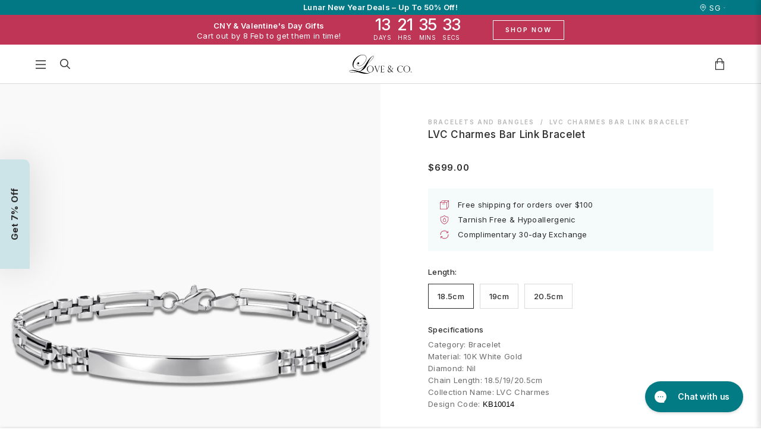

--- FILE ---
content_type: text/html; charset=utf-8
request_url: https://love-and-co.com/products/lvc-charmes-bar-link-bracelet
body_size: 118535
content:
<!doctype html>
<!--[if IE 9]> <html class="ie9 no-js" lang="en"> <![endif]-->
<!--[if (gt IE 9)|!(IE)]><!-->
  <html class="no-js" lang="en"> <!--<![endif]-->
  <head>
<!-- Start of Shoplift scripts -->
<!-- 2025-04-04T05:00:11.5989395Z -->
<style>.shoplift-hide { opacity: 0 !important; }</style>
<style id="sl-preview-bar-hide">#preview-bar-iframe, #PBarNextFrameWrapper { display: none !important; }</style>
<script type="text/javascript">(function(rootPath, template, themeRole, themeId, isThemePreview){ /* Generated on 2026-01-26T01:45:00.8609945Z */(function(){"use strict";var $=document.createElement("style");$.textContent=`#shoplift-preview-control{position:fixed;max-width:332px;height:56px;background-color:#141414;z-index:9999;bottom:20px;display:flex;border-radius:8px;box-shadow:13px 22px 7px #0000,9px 14px 7px #00000003,5px 8px 6px #0000000d,2px 4px 4px #00000017,1px 1px 2px #0000001a,0 0 #0000001a;align-items:center;margin:0 auto;left:16px;right:16px;opacity:0;transform:translateY(20px);visibility:hidden;transition:opacity .4s ease-in-out,transform .4s ease-in-out,visibility 0s .4s}#shoplift-preview-control.visible{opacity:1;transform:translateY(0);visibility:visible;transition:opacity .4s ease-in-out,transform .4s ease-in-out,visibility 0s 0s}#shoplift-preview-control *{font-family:Inter,sans-serif;color:#fff;box-sizing:border-box;font-size:16px}#shoplift-preview-variant-title{font-weight:400;line-height:140%;font-size:16px;text-align:start;letter-spacing:-.16px;flex-grow:1;text-wrap:nowrap;overflow:hidden;text-overflow:ellipsis}#shoplift-preview-variant-selector{position:relative;display:block;padding:6px 0;height:100%;min-width:0;flex:1 1 auto}#shoplift-preview-variant-menu-trigger{border:none;cursor:pointer;width:100%;background-color:transparent;padding:0 16px;border-left:1px solid #333;border-right:1px solid #333;height:100%;display:flex;align-items:center;justify-content:start;gap:8px}#shoplift-preview-variant-selector .menu-variant-label{width:24px;height:24px;border-radius:50%;padding:6px;display:flex;justify-content:center;align-items:center;font-size:12px;font-style:normal;font-weight:600;line-height:100%;letter-spacing:-.12px;flex-shrink:0}#shoplift-preview-variant-selector .preview-variant-menu{position:absolute;bottom:110%;transform:translate3d(0,20px,0);visibility:hidden;pointer-events:none;opacity:0;cursor:pointer;background-color:#141414;border:1px solid #141414;border-radius:6px;width:100%;max-height:156px;overflow-y:auto;box-shadow:0 8px 16px #0003;z-index:1;transition:opacity .3s ease-in-out,transform .3s ease-in-out,visibility 0s .3s}#shoplift-preview-variant-selector .preview-variant-menu.preview-variant-menu__visible{visibility:visible;pointer-events:auto;opacity:100;transform:translateZ(0);transition:opacity .3s ease-in-out,transform .3s ease-in-out,visibility 0s 0s}@media screen and (max-width:400px){#shoplift-preview-variant-selector .preview-variant-menu{position:fixed;left:0;right:0;width:auto;bottom:110%}}#shoplift-preview-variant-selector .preview-variant-menu .preview-variant-menu--item{padding:12px 16px;display:flex;overflow:hidden}#shoplift-preview-variant-selector .preview-variant-menu .preview-variant-menu--item .menu-variant-label{margin-right:6px}#shoplift-preview-variant-selector .preview-variant-menu .preview-variant-menu--item span{overflow:hidden;text-overflow:ellipsis;text-wrap:nowrap;white-space:nowrap;color:#f6f6f6;font-size:14px;font-style:normal;font-weight:500}#shoplift-preview-variant-selector .preview-variant-menu .preview-variant-menu--item:hover{background-color:#545454}#shoplift-preview-variant-selector .preview-variant-menu .preview-variant-menu--item:last-of-type{border-bottom-left-radius:6px;border-bottom-right-radius:6px}#shoplift-preview-variant-selector .preview-variant-menu .preview-variant-menu--item:first-of-type{border-top-left-radius:6px;border-top-right-radius:6px}#shoplift-preview-control div:has(#shoplift-exit-preview-button){padding:0 16px}#shoplift-exit-preview-button{padding:6px 8px;font-weight:500;line-height:75%;border-radius:4px;background-color:transparent;border:none;text-decoration:none}#shoplift-exit-preview-button:hover{cursor:pointer;background-color:#333}/*$vite$:1*/`,document.head.appendChild($);var B=" daum[ /]| deusu/| yadirectfetcher|(?:^|[^g])news(?!sapphire)|(?<! (?:channel/|google/))google(?!(app|/google| pixel))|(?<! cu)bots?(?:\\b|_)|(?<!(?: ya| yandex|^job|inapp;) ?)search|(?<!(?:lib))http|(?<![hg]m)score|@[a-z][\\w-]+\\.|\\(\\)|\\.com|\\b\\d{13}\\b|^<|^[\\w \\.\\-\\(?:\\):]+(?:/v?\\d+(?:\\.\\d+)?(?:\\.\\d{1,10})*?)?(?:,|$)|^[^ ]{50,}$|^\\d+\\b|^\\w+/[\\w\\(\\)]*$|^active|^ad muncher|^amaya|^avsdevicesdk/|^biglotron|^bot|^bw/|^clamav[ /]|^client/|^cobweb/|^custom|^ddg[_-]android|^discourse|^dispatch/\\d|^downcast/|^duckduckgo|^facebook|^getright/|^gozilla/|^hobbit|^hotzonu|^hwcdn/|^jeode/|^jetty/|^jigsaw|^microsoft bits|^movabletype|^mozilla/\\d\\.\\d \\(compatible;?\\)$|^mozilla/\\d\\.\\d \\w*$|^navermailapp|^netsurf|^offline|^owler|^postman|^python|^rank|^read|^reed|^rest|^rss|^snapchat|^space bison|^svn|^swcd |^taringa|^thumbor/|^track|^valid|^w3c|^webbandit/|^webcopier|^wget|^whatsapp|^wordpress|^xenu link sleuth|^yahoo|^yandex|^zdm/\\d|^zoom marketplace/|^{{.*}}$|admin|analyzer|archive|ask jeeves/teoma|bit\\.ly/|bluecoat drtr|browsex|burpcollaborator|capture|catch|check|chrome-lighthouse|chromeframe|classifier|clean|cloud|crawl|cypress/|dareboost|datanyze|dejaclick|detect|dmbrowser|download|evc-batch/|feed|firephp|gomezagent|headless|httrack|hubspot marketing grader|hydra|ibisbrowser|images|insight|inspect|iplabel|ips-agent|java(?!;)|library|mail\\.ru/|manager|measure|neustar wpm|node|nutch|offbyone|optimize|pageburst|pagespeed|parser|perl|phantomjs|pingdom|powermarks|preview|proxy|ptst[ /]\\d|reputation|resolver|retriever|rexx;|rigor|rss\\b|scan|scrape|server|sogou|sparkler/|speedcurve|spider|splash|statuscake|synapse|synthetic|tools|torrent|trace|transcoder|url|virtuoso|wappalyzer|watch|webglance|webkit2png|whatcms/|zgrab",G=/bot|spider|crawl|http|lighthouse/i,V;function K(){if(V instanceof RegExp)return V;try{V=new RegExp(B,"i")}catch{V=G}return V}function j(l){return!!l&&K().test(l)}class L{timestamp;constructor(){this.timestamp=new Date}}class W extends L{type;testId;hypothesisId;constructor(t,e,i){super(),this.type=3,this.testId=t,this.hypothesisId=e,this.timestamp=i}}class J extends L{type;path;constructor(t){super(),this.type=4,this.path=t}}class Y extends L{type;cart;constructor(t){super(),this.type=5,this.cart=t}}class D extends Error{isBot;constructor(){super(),this.isBot=!0}}function Z(l,t,e){for(const i of t.selectors){const s=l.querySelectorAll(i.cssSelector);for(let r=0;r<s.length;r++)e(t.testId,t.hypothesisId)}H(l,t,(i,s,r,o,n)=>n(s,r),e)}function x(l,t,e){for(const i of t.selectors)F(l,t.testId,t.hypothesisId,i,e??(()=>{}));H(l,t,F,e??(()=>{}))}function M(l){return l.urlPatterns.reduce((t,e)=>{switch(e.operator){case"contains":return t+`.*${e}.*`;case"endsWith":return t+`.*${e}`;case"startsWith":return t+`${e}.*`}},"")}function H(l,t,e,i){new MutationObserver(()=>{for(const r of t.selectors)e(l,t.testId,t.hypothesisId,r,i)}).observe(l.documentElement,{childList:!0,subtree:!0})}function F(l,t,e,i,s){const r=l.querySelectorAll(i.cssSelector);for(let o=0;o<r.length;o++){let n=r.item(o);if(n instanceof HTMLElement&&n.dataset.shoplift!==""){n.dataset.shoplift="";for(const a of i.actions.sort(ot))n=Q(l,i.cssSelector,n,a)}}return r.length>0&&s?(s(t,e),!0):!1}function Q(l,t,e,i){switch(i.type){case"innerHtml":e.innerHTML=i.value;break;case"attribute":X(e,i.scope,i.value);break;case"css":tt(l,t,i.value);break;case"js":et(l,e,i);break;case"copy":return it(e);case"remove":st(e);break;case"move":rt(e,parseInt(i.value));break}return e}function X(l,t,e){l.setAttribute(t,e)}function tt(l,t,e){const i=l.createElement("style");i.innerHTML=`${t} { ${e} }`,l.getElementsByTagName("head")[0]?.appendChild(i)}function et(l,t,e){Function("document","element",`"use strict"; ${e.value}`)(l,t)}function it(l){const t=l.cloneNode(!0);if(!l.parentNode)throw"Can't copy node outside of DOM";return l.parentNode.insertBefore(t,l.nextSibling),t}function st(l){l.remove()}function rt(l,t){if(t===0)return;const e=Array.prototype.slice.call(l.parentElement.children).indexOf(l),i=Math.min(Math.max(e+t,0),l.parentElement.children.length-1);l.parentElement.children.item(i).insertAdjacentElement(t>0?"afterend":"beforebegin",l)}function ot(l,t){return N(l)-N(t)}function N(l){return l.type==="copy"||l.type==="remove"?0:1}var P=(l=>(l[l.Template=0]="Template",l[l.Theme=1]="Theme",l[l.UrlRedirect=2]="UrlRedirect",l[l.Script=3]="Script",l[l.Dom=4]="Dom",l[l.Price=5]="Price",l))(P||{});const nt="data:image/svg+xml,%3csvg%20width='12'%20height='12'%20viewBox='0%200%2012%2012'%20fill='none'%20xmlns='http://www.w3.org/2000/svg'%3e%3cpath%20d='M9.96001%207.90004C9.86501%207.90004%209.77001%207.86504%209.69501%207.79004L6.43501%204.53004C6.19501%204.29004%205.80501%204.29004%205.56501%204.53004L2.30501%207.79004C2.16001%207.93504%201.92001%207.93504%201.77501%207.79004C1.63001%207.64504%201.63001%207.40504%201.77501%207.26004L5.03501%204.00004C5.56501%203.47004%206.43001%203.47004%206.96501%204.00004L10.225%207.26004C10.37%207.40504%2010.37%207.64504%2010.225%207.79004C10.15%207.86004%2010.055%207.90004%209.96001%207.90004Z'%20fill='white'/%3e%3c/svg%3e",at="data:image/svg+xml,%3csvg%20width='14'%20height='24'%20viewBox='0%200%2014%2024'%20fill='none'%20xmlns='http://www.w3.org/2000/svg'%3e%3cpath%20d='M12.3976%2014.5255C12.2833%2013.8788%2012.0498%2013.3024%2011.6952%2012.7961C11.3416%2012.2898%2010.9209%2011.8353%2010.4353%2011.4317C9.94868%2011.0291%209.43546%2010.6488%208.89565%2010.292C8.48487%2010.049%208.09577%209.78565%207.72637%209.50402C7.35697%209.2224%207.08016%208.89503%206.89694%208.51987C6.71273%208.14471%206.67826%207.69533%206.79055%207.1697C6.86345%206.83216%206.97476%206.54647%207.12351%206.31162C7.27324%206.07778%207.47124%205.89986%207.7175%205.77684C7.96377%205.65483%208.21989%205.59383%208.48389%205.59383C8.88087%205.59383%209.17639%205.7016%209.3734%205.91714C9.56943%206.13268%209.68271%206.42345%209.71424%206.78946C9.74576%207.15547%209.72015%207.55401%209.63839%207.98509C9.55663%208.41617%209.43645%208.84724%209.27687%209.27934L13.5127%208.80149C13.9638%207.52656%2014.1017%206.42447%2013.9264%205.49725C13.751%204.56901%2013.2664%203.85122%2012.4724%203.34491C12.239%203.19648%2011.9779%203.07041%2011.6893%202.96569L12.0026%201.50979L9.86397%200L7.3875%201.50979L7.11169%202.78878C6.65166%202.8874%206.21724%203.01957%205.8114%203.19038C4.85292%203.594%204.06684%204.15115%203.45117%204.86385C2.83452%205.57655%202.42571%206.40108%202.22378%207.33847C2.06616%208.06947%202.04942%208.70796%202.17551%209.25087C2.30061%209.7948%202.52028%2010.2828%202.8355%2010.7139C3.14974%2011.145%203.51816%2011.5344%203.93977%2011.881C4.36039%2012.2288%204.782%2012.5521%205.20164%2012.851C5.68334%2013.1702%206.13844%2013.5169%206.56497%2013.8921C6.99052%2014.2672%207.31954%2014.7125%207.55004%2015.228C7.78055%2015.7445%207.81502%2016.3769%207.65347%2017.1262C7.56482%2017.5389%207.43676%2017.8765%207.27028%2018.1388C7.10381%2018.4011%206.89596%2018.5983%206.64772%2018.7295C6.3985%2018.8606%206.12071%2018.9267%205.8114%2018.9267C5.21641%2018.9267%204.79776%2018.6034%204.62833%2018.1632C4.4589%2017.7229%204.47367%2017.2583%204.60075%2016.5639C4.72782%2015.8705%205.05092%2015.1395%205.37107%2014.3699H1.17665C1.17665%2014.3699%200.207341%2016.1115%200.0310135%2017.6762C-0.0655232%2018.5302%200.0635208%2019.2653%200.41519%2019.8844C0.76686%2020.5036%201.33032%2020.9814%202.10655%2021.319C2.39222%2021.443%202.7104%2021.5447%203.05813%2021.623L2.54589%2024H7.17473L7.7047%2021.5386C8.08493%2021.442%208.43857%2021.3231%208.76562%2021.1787C9.73985%2020.7476%2010.52%2020.1427%2011.1071%2019.3649C11.6932%2018.5871%2012.0873%2017.7291%2012.2892%2016.7917C12.4744%2015.9295%2012.5099%2015.1741%2012.3966%2014.5275L12.3976%2014.5255Z'%20fill='white'/%3e%3c/svg%3e";async function lt(l){let t=l.replace(/-/g,"+").replace(/_/g,"/");for(;t.length%4;)t+="=";const e=atob(t),i=Uint8Array.from(e,o=>o.charCodeAt(0)),s=new Blob([i]).stream().pipeThrough(new DecompressionStream("gzip")),r=await new Response(s).text();return JSON.parse(r)}function _(l,t){return typeof t=="string"&&/\d{4}-\d{2}-\d{2}T\d{2}:\d{2}:\d{2}.\d+(?:Z|[+-]\d+)/.test(t)?new Date(t):t}function O(l,t){return t}function k(l,t=!1,e=!1,i=","){const s=l/100;if(e){const o=Math.round(s).toLocaleString("en-US");return i!==","?o.replace(/,/g,i):o}else{const r=t?",":".",o=s.toFixed(2).split("."),n=parseInt(o[0],10),a=o[1]??"00",c=n.toLocaleString("en-US");return i!==","?`${c.replace(/,/g,i)}${r}${a}`:t?`${c.replace(/,/g,".")}${r}${a}`:`${c}${r}${a}`}}function R(l,t,e,i){const s=t.replace("{{amount}}",k(l,!1,!1)).replace("{{amount_no_decimals}}",k(l,!1,!0)).replace("{{amount_with_comma_separator}}",k(l,!0,!1)).replace("{{amount_no_decimals_with_comma_separator}}",k(l,!0,!0)).replace("{{amount_with_space_separator}}",k(l,!1,!1," ")).replace("{{amount_no_decimals_with_space_separator}}",k(l,!1,!0," ")).replace("{{amount_with_apostrophe_separator}}",k(l,!1,!1,"'")).replace("{{amount_no_decimals_with_apostrophe_separator}}",k(l,!1,!0,"'")).replace("{{amount_with_period_and_space_separator}}",k(l,!1,!1,". ")).replace("{{amount_no_decimals_with_period_and_space_separator}}",k(l,!1,!0,". "));return i?`${s} ${e}`:s}function q(l){return l.replace(/[^\d.,\s-]/g,"").trim()}function ct(l){const t=new Map;for(const[e,i,s]of l.v)t.set(e,{priceInCents:i,compareAtPriceInCents:s});return t}function dt(l,t,e,i){const{priceInCents:s,compareAtPriceInCents:r}=e,{mf:o,c:n,cce:a}=i;if(l.getAttribute("data-sl-attribute-p")===t)l.innerHTML=R(s,o,n,a);else if(l.getAttribute("data-sl-attribute-cap")===t)r<=0||r<=s?l.remove():l.innerHTML=R(r,o,n,a);else if(l.getAttribute("data-sl-attribute-discount")===t&&!(r<=0||r<=s)){const h=Math.round((r-s)/r*100),u=q(R(r-s,o,n,!1)),p=l.getAttribute("data-sl-format")||"percent";p==="percent"?l.textContent=`-${h}%`:p==="amount"?l.textContent=`-${u}`:p==="both"&&(l.textContent=`-${h}% (-${u})`)}}function ht(l){const t=[],e={id:"url-pattern",operator:"contains",value:"/"};for(const[i,s,r]of l.v){t.push({id:`p-${i}`,cssSelector:`[data-sl-attribute-p="${i}"]`,urlPatterns:[e],actions:[{id:`p-action-${i}`,type:"innerHtml",scope:"price",value:R(s,l.mf,l.c,l.cce)}]});const o=r<=0||r<=s;if(t.push({id:`cap-${i}`,cssSelector:`[data-sl-attribute-cap="${i}"]`,urlPatterns:[e],actions:[{id:`cap-action-${i}`,type:o?"remove":"innerHtml",scope:"compare-at-price",value:o?"":R(r,l.mf,l.c,l.cce)}]}),!o&&r>s){const n=Math.round((r-s)/r*100),a=q(R(r-s,l.mf,l.c,!1));t.push({id:`d-${i}`,cssSelector:`[data-sl-attribute-discount="${i}"]`,urlPatterns:[e],actions:[{id:`d-action-${i}`,type:"js",scope:null,value:`(function(doc, el) {              var format = el.getAttribute('data-sl-format') || 'percent';              if (format === 'percent') {                el.textContent = '-${n}%';              } else if (format === 'amount') {                el.textContent = '-${a}';              } else if (format === 'both') {                el.textContent = '-${n}% (-${a})';              }            })`}]})}}return t}let U=!1;class pt{constructor(t,e,i,s,r,o,n,a,c,h,u){this.shop=t,this.host=e,this.eventHost=i,this.disableReferrerOverride=a,this.logHistory=[],this.legacySessionKey=`SHOPLIFT_SESSION_${this.shop}`,this.cssHideClass=s?"shoplift-hide":"",this.testConfigs=h.map(d=>({...d,startAt:new Date(d.startAt),statusHistory:d.statusHistory.map(v=>({...v,createdAt:new Date(v.createdAt)}))})),this.inactiveTestConfigs=u,this.sendPageView=!!r,this.shopliftDebug=o===!0,this.gaConfig=n!=={"sendEvents":false,"mode":"gtag"}?n:{sendEvents:!1},this.fetch=window.fetch.bind(window),this.localStorageSet=window.localStorage.setItem.bind(window.localStorage),this.localStorageGet=window.localStorage.getItem.bind(window.localStorage);const p=this.getDeviceType();this.device=p!=="tablet"?p:"mobile",this.state=this.loadState(),this.shopifyAnalyticsId=this.getShopifyAnalyticsId(),this.testsFilteredByAudience=h.filter(d=>d.status=="active"),this.getCountryTimeout=c===1000?1e3:c,this.log("State Loaded",JSON.stringify(this.state))}DATA_SL_ATTRIBUTE_P="data-sl-attribute-p";DATA_SL_TEST_ID="data-sl-test-id";VIEWPORT_TRACK_THRESHOLD=.5;temporarySessionKey="Shoplift_Session";essentialSessionKey="Shoplift_Essential";analyticsSessionKey="Shoplift_Analytics";priceSelectorsSessionKey="Shoplift_PriceSelectors";legacySessionKey;cssHideClass;testConfigs;inactiveTestConfigs;testsFilteredByAudience;sendPageView;shopliftDebug;gaConfig;getCountryTimeout;state;shopifyAnalyticsId;cookie=document.cookie;isSyncing=!1;isSyncingGA=!1;fetch;localStorageSet;localStorageGet;sessionStorageSet=window.sessionStorage.setItem.bind(window.sessionStorage);sessionStorageGet=window.sessionStorage.getItem.bind(window.sessionStorage);urlParams=new URLSearchParams(window.location.search);device;logHistory;activeViewportObservers=new Map;deriveCategoryFromExistingTests(){if(!this.state.temporary.testCategory&&this.state.essential.visitorTests.length>0){const t=this.state.essential.visitorTests.some(e=>{if(!e.hypothesisId)return!1;const i=this.getHypothesis(e.hypothesisId);return i&&["theme","basicScript","price"].includes(i.type)});this.state.temporary.testCategory=t?"global":"conditional",this.persistTemporaryState(),this.log("Derived test category from existing visitorTests: %s",this.state.temporary.testCategory)}}async init(){try{if(this.log("Shoplift script initializing"),window.Shopify&&window.Shopify.designMode){this.log("Skipping script for design mode");return}if(window.location.href.includes("slScreenshot=true")){this.log("Skipping script for screenshot");return}if(window.location.hostname.endsWith(".edgemesh.com")){this.log("Skipping script for preview");return}if(window.location.href.includes("isShopliftMerchant")){const e=this.urlParams.get("isShopliftMerchant")==="true";this.log("Setting merchant session to %s",e),this.state.temporary.isMerchant=e,this.persistTemporaryState()}if(this.state.temporary.isMerchant){this.log("Setting up preview for merchant"),typeof window.shoplift!="object"&&this.setShopliftStub(),this.state.temporary.previewConfig||this.hidePage(),await this.initPreview(),document.querySelector("#sl-preview-bar-hide")?.remove();return}if(this.state.temporary.previewConfig=void 0,j(navigator.userAgent))return;if(navigator.userAgent.includes("Chrome/118")){this.log("Random: %o",[Math.random(),Math.random(),Math.random()]);const e=await this.makeRequest({url:`${this.eventHost}/api/v0/events/ip`,method:"get"}).then(i=>i?.json());this.log(`IP: ${e}`),this.makeRequest({url:`${this.eventHost}/api/v0/logs`,method:"post",data:JSON.stringify(this.debugState(),O)}).catch()}if(this.shopifyAnalyticsId=this.getShopifyAnalyticsId(),this.monitorConsentChange(),this.checkForThemePreview())return;if(!this.disableReferrerOverride&&this.state.temporary.originalReferrer!=null){this.log(`Overriding referrer from '${document.referrer}' to '${this.state.temporary.originalReferrer}'`);const e=this.state.temporary.originalReferrer;delete this.state.temporary.originalReferrer,this.persistTemporaryState(),Object.defineProperty(document,"referrer",{get:()=>e,enumerable:!0,configurable:!0})}if(await this.refreshVisitor(this.shopifyAnalyticsId),await this.handleVisitorTest()){this.log("Redirecting for visitor test");return}this.setShoplift(),this.showPage(),this.ensureCartAttributesForExistingPriceTests(!1),await this.finalize(),console.log("SHOPLIFT SCRIPT INITIALIZED!")}catch(t){if(t instanceof D)return;throw t}finally{typeof window.shoplift!="object"&&this.setShopliftStub()}}getVariantColor(t){switch(t){case"a":return{text:"#141414",bg:"#E2E2E2"};case"b":return{text:"rgba(255, 255, 255, 1)",bg:"rgba(37, 99, 235, 1)"}}}getDefaultVariantTitle(t){return t.title?t.title:t.type==="price"?t.isControl?"Original prices":"Variant prices":t.isControl?"Original":"Untitled variant "+t.label.toUpperCase()}async initPreview(){const t=this.urlParams.get("previewConfig");if(t){this.state.temporary.previewConfig=void 0,this.log("Setting up the preview"),this.log("Found preview config, writing to temporary state");const e=await lt(t);if(this.state.temporary.previewConfig=e,this.state.temporary.previewConfig.testTypeCategory===P.Price){this.hidePage(!0);const s=this.state.temporary.previewConfig;let r=`${this.host}/api/dom-selectors/${s.storeId}/${s.testId}/${s.isDraft||!1}`;s.shopifyProductId&&(r+=`?productId=${s.shopifyProductId}`);const o=await this.makeJsonRequest({method:"get",url:r}).catch(n=>(this.log("Error getting domSelectors",n),null));s.variants.forEach(n=>n.domSelectors=o[n.id]?.domSelectors)}this.persistTemporaryState();const i=new URL(window.location.toString());i.searchParams.delete("previewConfig"),this.queueRedirect(i)}else if(this.state.temporary.previewConfig){this.showPage();const e=this.state.temporary.previewConfig;e.testTypeCategory===P.Template&&this.handleTemplatePreview(e)&&this.initPreviewControls(e),e.testTypeCategory===P.UrlRedirect&&this.handleUrlPreview(e)&&this.initPreviewControls(e),e.testTypeCategory===P.Script&&this.handleScriptPreview(e)&&this.initPreviewControls(e),e.testTypeCategory===P.Price&&await this.handlePricePreview(e)&&this.initPreviewControls(e)}}initPreviewControls(t){document.addEventListener("DOMContentLoaded",()=>{const e=t.variants.find(v=>v.id===t.currentVariant),i=e?.label||"a",s=t.variants,r=document.createElement("div");r.id="shoplift-preview-control";const o=document.createElement("div"),n=document.createElement("img");n.src=at,n.height=24,n.width=14,o.style.padding="0 16px",o.style.lineHeight="100%",o.appendChild(n),r.appendChild(o);const a=document.createElement("div");a.id="shoplift-preview-variant-selector";const c=document.createElement("button");c.id="shoplift-preview-variant-menu-trigger";const h=document.createElement("div");h.className="menu-variant-label",h.style.backgroundColor=this.getVariantColor(i).bg,h.style.color=this.getVariantColor(i).text,h.innerText=i.toUpperCase(),c.appendChild(h);const u=document.createElement("span");if(u.id="shoplift-preview-variant-title",u.innerText=e?this.getDefaultVariantTitle(e):"Untitled variant "+i.toUpperCase(),c.appendChild(u),s.length>1){const v=document.createElement("img");v.src=nt,v.width=12,v.height=12,v.style.height="12px",v.style.width="12px",c.appendChild(v);const T=document.createElement("div");T.className="preview-variant-menu";for(const m of t.variants.filter(S=>S.id!==t.currentVariant)){const S=document.createElement("div");S.className="preview-variant-menu--item";const I=document.createElement("div");I.className="menu-variant-label",I.style.backgroundColor=this.getVariantColor(m.label).bg,I.style.color=this.getVariantColor(m.label).text,I.style.flexShrink="0",I.innerText=m.label.toUpperCase(),S.appendChild(I);const y=document.createElement("span");y.innerText=this.getDefaultVariantTitle(m),S.appendChild(y),S.addEventListener("click",()=>{this.pickVariant(m.id)}),T.appendChild(S)}a.appendChild(T),c.addEventListener("click",()=>{T.className!=="preview-variant-menu preview-variant-menu__visible"?T.classList.add("preview-variant-menu__visible"):T.classList.remove("preview-variant-menu__visible")}),document.addEventListener("click",m=>{m.target instanceof Element&&!c.contains(m.target)&&T.className==="preview-variant-menu preview-variant-menu__visible"&&T.classList.remove("preview-variant-menu__visible")})}else c.style.pointerEvents="none",h.style.margin="0";a.appendChild(c),r.appendChild(a);const p=document.createElement("div"),d=document.createElement("button");d.id="shoplift-exit-preview-button",d.innerText="Exit",p.appendChild(d),d.addEventListener("click",()=>{this.exitPreview()}),r.appendChild(p),document.body.appendChild(r),requestAnimationFrame(()=>{r.classList.add("visible")})}),this.ensureCartAttributesForExistingPriceTests(!0)}pickVariant(t){if(this.state.temporary.previewConfig){const e=this.state.temporary.previewConfig,i=new URL(window.location.toString());if(e.testTypeCategory===P.UrlRedirect){const s=e.variants.find(r=>r.id===e.currentVariant)?.redirectUrl;if(i.pathname===s){const r=e.variants.find(o=>o.id===t)?.redirectUrl;r&&(i.pathname=r)}}if(e.testTypeCategory===P.Template){const s=e.variants.find(r=>r.id===e.currentVariant)?.pathName;if(s&&i.pathname===s){const r=e.variants.find(o=>o.id===t)?.pathName;r&&r!==s&&(i.pathname=r)}}e.currentVariant=t,this.persistTemporaryState(),this.queueRedirect(i)}}exitPreview(){const t=new URL(window.location.toString());if(this.state.temporary.previewConfig?.testTypeCategory===P.Template&&t.searchParams.delete("view"),this.state.temporary.previewConfig?.testTypeCategory===P.Script&&t.searchParams.delete("slVariant"),this.state.temporary.previewConfig?.testTypeCategory===P.UrlRedirect){const i=this.state.temporary.previewConfig.variants.filter(r=>!r.isControl&&r.redirectUrl!==null).map(r=>r.redirectUrl),s=this.state.temporary.previewConfig.variants.find(r=>r.label==="a")?.redirectUrl;i.includes(t.pathname)&&s&&(t.pathname=s)}this.state.temporary.previewConfig=void 0,this.persistTemporaryState(),this.hidePage(),this.queueRedirect(t)}handleTemplatePreview(t){const e=t.currentVariant,i=t.variants.find(a=>a.id===e);if(!i)return!1;const s=t.variants.find(a=>a.isControl);if(!s)return!1;this.log("Setting up template preview for type",s.type);const r=new URL(window.location.toString()),o=r.searchParams.get("view"),n=i.type===s.type;return!n&&!i.isControl&&template.suffix===s.affix&&this.typeFromTemplate()===s.type&&i.pathName!==null?(this.log("Hit control template type, redirecting to the variant url"),this.hidePage(),r.pathname=i.pathName,this.queueRedirect(r),!0):(!i.isControl&&this.typeFromTemplate()==i.type&&template.suffix===s.affix&&n&&o!==(i.affix||"__DEFAULT__")&&(this.log("Template type and affix match control, updating the view param"),r.searchParams.delete("view"),this.log("Setting the new viewParam to",i.affix||"__DEFAULT__"),this.hidePage(),r.searchParams.set("view",i.affix||"__DEFAULT__"),this.queueRedirect(r)),o!==null&&o!==i.affix&&(r.searchParams.delete("view"),this.hidePage(),this.queueRedirect(r)),!0)}handleUrlPreview(t){const e=t.currentVariant,i=t.variants.find(o=>o.id===e),s=t.variants.find(o=>o.isControl)?.redirectUrl;if(!i)return!1;this.log("Setting up URL redirect preview");const r=new URL(window.location.toString());return r.pathname===s&&!i.isControl&&i.redirectUrl!==null&&(this.log("Url matches control, redirecting"),this.hidePage(),r.pathname=i.redirectUrl,this.queueRedirect(r)),!0}handleScriptPreview(t){const e=t.currentVariant,i=t.variants.find(o=>o.id===e);if(!i)return!1;this.log("Setting up script preview");const s=new URL(window.location.toString());return s.searchParams.get("slVariant")!==i.id&&(this.log("current id doesn't match the variant, redirecting"),s.searchParams.delete("slVariant"),this.log("Setting the new slVariantParam"),this.hidePage(),s.searchParams.set("slVariant",i.id),this.queueRedirect(s)),!0}async handlePricePreview(t){const e=t.currentVariant,i=t.variants.find(s=>s.id===e);return i?(this.log("Setting up price preview"),i.domSelectors&&i.domSelectors.length>0&&(x(document,{testId:t.testId,hypothesisId:i.id,selectors:i.domSelectors}),this.ensureCartAttributesForExistingPriceTests(!0)),!0):!1}async finalize(){const t=await this.getCartState();t!==null&&this.queueCartUpdate(t),this.pruneStateAndSave(),await this.syncAllEvents()}setShoplift(){this.log("Setting up public API");const e=this.urlParams.get("slVariant")==="true",i=e?null:this.urlParams.get("slVariant");window.shoplift={isHypothesisActive:async s=>{if(this.log("Script checking variant for hypothesis '%s'",s),e)return this.log("Forcing variant for hypothesis '%s'",s),!0;if(i!==null)return this.log("Forcing hypothesis '%s'",i),s===i;const r=this.testConfigs.find(n=>n.hypotheses.some(a=>a.id===s));if(!r)return this.log("No test found for hypothesis '%s'",s),!1;const o=this.state.essential.visitorTests.find(n=>n.testId===r.id);return o?(this.log("Active visitor test found",s),o.hypothesisId===s):(await this.manuallySplitVisitor(r),this.testConfigs.some(n=>n.hypotheses.some(a=>a.id===s&&this.state.essential.visitorTests.some(c=>c.hypothesisId===a.id))))},setAnalyticsConsent:async s=>{await this.onConsentChange(s,!0)},getVisitorData:()=>({visitor:this.state.analytics.visitor,visitorTests:this.state.essential.visitorTests.filter(s=>!s.isInvalid).map(s=>{const{shouldSendToGa:r,savedAt:o,...n}=s;return n})})}}setShopliftStub(){this.log("Setting up stubbed public API");const e=this.urlParams.get("slVariant")==="true",i=e?null:this.urlParams.get("slVariant");window.shoplift={isHypothesisActive:s=>Promise.resolve(e||s===i),setAnalyticsConsent:()=>Promise.resolve(),getVisitorData:()=>({visitor:null,visitorTests:[]})}}async manuallySplitVisitor(t){this.log("Starting manual split for test '%s'",t.id),await this.handleVisitorTest([t]);const e=this.getReservationForTest(t.id);e&&!e.isRealized&&e.entryCriteriaKey&&(this.log("Realizing manual API reservation for test '%s'",t.id),this.realizeReservationForCriteria(e.entryCriteriaKey)),this.saveState(),this.syncAllEvents()}async handleVisitorTest(t){await this.filterTestsByAudience(this.testConfigs,this.state.analytics.visitor??this.buildBaseVisitor(),this.state.essential.visitorTests),this.deriveCategoryFromExistingTests(),this.clearStaleReservations();let e=t?t.filter(i=>this.testsFilteredByAudience.some(s=>s.id===i.id)):[...this.testsForUrl(this.testsFilteredByAudience),...this.domTestsForUrl(this.testsFilteredByAudience)];try{if(e.length===0)return this.log("No tests found"),!1;this.log("Checking for existing visitor test on page");const i=this.getCurrentVisitorHypothesis(e);if(i){this.log("Found current visitor test");const a=this.considerRedirect(i);return a&&(this.log("Redirecting for current visitor test"),this.redirect(i)),a}const s=this.getReservationForCurrentPage();if(s){this.log("Found matching reservation for current page: %s",s.testId);const a=this.getHypothesis(s.hypothesisId);if(a){a.type!=="price"&&this.realizeReservationForCriteria(s.entryCriteriaKey);const c=this.considerRedirect(a);return c&&this.redirect(a),c}}this.log("No active test relation for test page");const r=this.testsForUrl(this.inactiveTestConfigs.filter(a=>this.testIsPaused(a)&&a.hypotheses.some(c=>this.state.essential.visitorTests.some(h=>h.hypothesisId===c.id)))).map(a=>a.id);if(r.length>0)return this.log("Visitor has paused tests for test page, skipping test assignment: %o",r),!1;if(!this.state.temporary.testCategory){const a=this.testsFilteredByAudience.filter(h=>this.isGlobalEntryCriteria(this.getEntryCriteriaKey(h))),c=this.testsFilteredByAudience.filter(h=>!this.isGlobalEntryCriteria(this.getEntryCriteriaKey(h)));if(this.log("Category dice roll - global tests: %o, conditional tests: %o",a.map(h=>({id:h.id,title:h.title,criteria:this.getEntryCriteriaKey(h)})),c.map(h=>({id:h.id,title:h.title,criteria:this.getEntryCriteriaKey(h)}))),a.length>0&&c.length>0){const h=a.length,u=c.length,p=h+u,d=Math.random()*p;this.state.temporary.testCategory=d<h?"global":"conditional",this.log("Category dice roll: rolled %.2f of %d (global weight: %d, conditional weight: %d), selected '%s'",d,p,h,u,this.state.temporary.testCategory)}else a.length>0?(this.state.temporary.testCategory="global",this.log("Only global tests available, setting category to global")):(this.state.temporary.testCategory="conditional",this.log("Only conditional tests available, setting category to conditional"));this.persistTemporaryState()}const o=this.state.temporary.testCategory;if(this.log("Visitor test category: %s",o),o==="global"){const a=this.testsFilteredByAudience.filter(c=>!this.isGlobalEntryCriteria(this.getEntryCriteriaKey(c)));for(const c of a)this.markTestAsBlocked(c,"category:global");e=e.filter(c=>this.isGlobalEntryCriteria(this.getEntryCriteriaKey(c)))}else{const a=this.testsFilteredByAudience.filter(c=>this.isGlobalEntryCriteria(this.getEntryCriteriaKey(c)));for(const c of a)this.markTestAsBlocked(c,"category:conditional");e=e.filter(c=>!this.isGlobalEntryCriteria(this.getEntryCriteriaKey(c)))}if(e.length===0)return this.log("No tests remaining after category filter"),!1;this.createReservations(e);const n=this.getReservationForCurrentPage();if(n&&!n.isRealized){const a=this.getHypothesis(n.hypothesisId);if(a){a.type!=="price"&&this.realizeReservationForCriteria(n.entryCriteriaKey);const c=this.considerRedirect(a);return c&&(this.log("Redirecting for new test"),this.redirect(a)),c}}return!1}finally{this.includeInDomTests(),this.saveState()}}includeInDomTests(){this.applyControlForAudienceFilteredPriceTests();const t=this.getDomTestsForCurrentUrl(),e=this.getVisitorDomHypothesis(t);for(const i of t){this.log("Evaluating dom test '%s'",i.id);const s=i.hypotheses.some(d=>d.type==="price");if(this.state.essential.visitorTests.find(d=>d.testId===i.id&&d.isInvalid&&!d.hypothesisId)){if(this.log("Visitor is blocked from test '%s', applying control prices if price test",i.id),s){const d=i.hypotheses.find(v=>v.isControl);d?.priceData&&(this.applyPriceTestWithMapLookup(i.id,d,[d],()=>{this.log("Control prices applied for blocked visitor, no metrics tracked")}),this.updatePriceTestHiddenInputs(i.id,"control",!1))}continue}const o=this.getReservationForTest(i.id);let n=null,a=!1;const c=e.find(d=>i.hypotheses.some(v=>d.id===v.id));if(o)n=this.getHypothesis(o.hypothesisId)??null,this.log("Using reserved hypothesis '%s' for test '%s'",o.hypothesisId,i.id);else if(c)n=c,this.log("Using existing hypothesis assignment for test '%s'",i.id);else if(s){const d=this.visitorActiveTestTypeWithReservations();d?(a=!0,this.log("Visitor already in test type '%s', treating as non-test for price test '%s'",d,i.id)):n=this.pickHypothesis(i)}else n=this.pickHypothesis(i);if(a&&s){const d=i.hypotheses.find(v=>v.isControl);d?.priceData&&(this.log("Applying control prices for non-test visitor on price test '%s' (Map-based)",i.id),this.applyPriceTestWithMapLookup(i.id,d,[d],()=>{this.log("Control prices applied for non-test visitor, no metrics tracked")}),this.updatePriceTestHiddenInputs(i.id,"control",!1));continue}if(!n){this.log("Failed to pick hypothesis for test");continue}const h=i.bayesianRevision??4,u=n.type==="price",p=h>=5;if(u&&p){if(this.log(`Price test with Map-based lookup (v${h}): ${i.id}`),!n.priceData){this.log("No price data for hypothesis '%s', skipping",n.id);continue}const d=n.isControl?"control":"variant";this.log(`Setting up Map-based price test for ${d} (test: ${i.id})`),this.applyPriceTestWithMapLookup(i.id,n,i.hypotheses,v=>{const T=this.getReservationForTest(v);T&&!T.isRealized&&T.entryCriteriaKey?this.realizeReservationForCriteria(T.entryCriteriaKey):this.queueAddVisitorToTest(v,n),this.saveState(),this.queuePageView(window.location.pathname),this.syncAllEvents()});continue}if(u&&!p){this.log(`Price test without viewport tracking (v${h}): ${i.id}`);const d=this.getDomSelectorsForHypothesis(n);if(d.length===0)continue;x(document,{testId:i.id,hypothesisId:n.id,selectors:d},v=>{this.queueAddVisitorToTest(v,n),this.saveState(),this.queuePageView(window.location.pathname),this.syncAllEvents()});continue}if(!n.domSelectors||n.domSelectors.length===0){this.log("No selectors found, skipping hypothesis");continue}x(document,{testId:i.id,hypothesisId:n.id,selectors:n.domSelectors},d=>{this.queueAddVisitorToTest(d,n),this.saveState(),this.queuePageView(window.location.pathname),this.syncAllEvents()})}}considerRedirect(t){if(this.log("Considering redirect for hypothesis '%s'",t.id),t.isControl)return this.log("Skipping redirect for control"),!1;if(t.type==="basicScript"||t.type==="manualScript")return this.log("Skipping redirect for script test"),!1;const e=this.state.essential.visitorTests.find(o=>o.hypothesisId===t.id),i=new URL(window.location.toString()),r=new URLSearchParams(window.location.search).get("view");if(t.type==="theme"){if(!(t.themeId===themeId)){if(this.log("Theme id '%s' is not hypothesis theme ID '%s'",t.themeId,themeId),e&&e.themeId!==t.themeId&&(e.themeId===themeId||!this.isThemePreview()))this.log("On old theme, redirecting and updating local visitor"),e.themeId=t.themeId;else if(this.isThemePreview())return this.log("On non-test theme, skipping redirect"),!1;return this.log("Hiding page to redirect for theme test"),this.hidePage(),!0}return!1}else if(t.type!=="dom"&&t.type!=="price"&&t.affix!==template.suffix&&t.affix!==r||t.redirectPath&&!i.pathname.endsWith(t.redirectPath))return this.log("Hiding page to redirect for template test"),this.hidePage(),!0;return this.log("Not redirecting"),!1}redirect(t){if(this.log("Redirecting to hypothesis '%s'",t.id),t.isControl)return;const e=new URL(window.location.toString());if(e.searchParams.delete("view"),t.redirectPath){const i=RegExp("^(/w{2}-w{2})/").exec(e.pathname);if(i&&i.length>1){const s=i[1];e.pathname=`${s}${t.redirectPath}`}else e.pathname=t.redirectPath}else t.type==="theme"?(e.searchParams.set("_ab","0"),e.searchParams.set("_fd","0"),e.searchParams.set("_sc","1"),e.searchParams.set("preview_theme_id",t.themeId.toString())):t.type!=="urlRedirect"&&e.searchParams.set("view",t.affix);this.queueRedirect(e)}async refreshVisitor(t){if(t===null||!this.state.essential.isFirstLoad||!this.testConfigs.some(i=>i.visitorOption!=="all"))return;this.log("Refreshing visitor"),this.hidePage();const e=await this.getVisitor(t);e&&e.id&&this.updateLocalVisitor(e)}buildBaseVisitor(){return{shopifyAnalyticsId:this.shopifyAnalyticsId,device:this.device,country:null,...this.state.essential.initialState}}getInitialState(){const t=this.getUTMValue("utm_source")??"",e=this.getUTMValue("utm_medium")??"",i=this.getUTMValue("utm_campaign")??"",s=this.getUTMValue("utm_content")??"",r=window.document.referrer,o=this.device;return{createdAt:new Date,utmSource:t,utmMedium:e,utmCampaign:i,utmContent:s,referrer:r,device:o}}checkForThemePreview(){return this.log("Checking for theme preview"),window.location.hostname.endsWith(".shopifypreview.com")?(this.log("on shopify preview domain"),this.clearThemeBar(!0,!1,this.state),document.querySelector("#sl-preview-bar-hide")?.remove(),!1):this.isThemePreview()?this.state.essential.visitorTests.some(t=>t.isThemeTest&&t.hypothesisId!=null&&this.getHypothesis(t.hypothesisId)&&t.themeId===themeId)?(this.log("On active theme test, removing theme bar"),this.clearThemeBar(!1,!0,this.state),!1):this.state.essential.visitorTests.some(t=>t.isThemeTest&&t.hypothesisId!=null&&!this.getHypothesis(t.hypothesisId)&&t.themeId===themeId)?(this.log("Visitor is on an inactive theme test, redirecting to main theme"),this.redirectToMainTheme(),!0):this.state.essential.isFirstLoad?(this.log("No visitor found on theme preview, redirecting to main theme"),this.redirectToMainTheme(),!0):this.inactiveTestConfigs.some(t=>t.hypotheses.some(e=>e.themeId===themeId))?(this.log("Current theme is an inactive theme test, redirecting to main theme"),this.redirectToMainTheme(),!0):this.testConfigs.some(t=>t.hypotheses.some(e=>e.themeId===themeId))?(this.log("Falling back to clearing theme bar"),this.clearThemeBar(!1,!0,this.state),!1):(this.log("No tests on current theme, skipping script"),this.clearThemeBar(!0,!1,this.state),document.querySelector("#sl-preview-bar-hide")?.remove(),!0):(this.log("Not on theme preview"),this.clearThemeBar(!0,!1,this.state),!1)}redirectToMainTheme(){this.hidePage();const t=new URL(window.location.toString());t.searchParams.set("preview_theme_id",""),this.queueRedirect(t)}testsForUrl(t){const e=new URL(window.location.href),i=this.typeFromTemplate();return t.filter(s=>s.hypotheses.some(r=>r.type!=="dom"&&r.type!=="price"&&(r.isControl&&r.type===i&&r.affix===template.suffix||r.type==="theme"||r.isControl&&r.type==="urlRedirect"&&r.redirectPath&&e.pathname.endsWith(r.redirectPath)||r.type==="basicScript"))&&(s.ignoreTestViewParameterEnforcement||!e.searchParams.has("view")||s.hypotheses.map(r=>r.affix).includes(e.searchParams.get("view")??"")))}domTestsForUrl(t){const e=new URL(window.location.href);return t.filter(i=>i.hypotheses.some(s=>s.type!=="dom"&&s.type!=="price"?!1:s.type==="price"&&s.priceData&&s.priceData.v.length>0?!0:s.domSelectors&&s.domSelectors.some(r=>new RegExp(M(r)).test(e.toString()))))}async filterTestsByAudience(t,e,i){const s=[];let r=e.country;!r&&t.some(o=>o.requiresCountry&&!i.some(n=>n.testId===o.id))&&(this.log("Hiding page to check geoip"),this.hidePage(),r=await this.makeJsonRequest({method:"get",url:`${this.eventHost}/api/v0/visitors/get-country`,signal:AbortSignal.timeout(this.getCountryTimeout)}).catch(o=>(this.log("Error getting country",o),null)));for(const o of t){if(this.log("Checking audience for test '%s'",o.id),this.state.essential.visitorTests.some(c=>c.testId===o.id&&c.hypothesisId==null)){console.log(`Skipping blocked test '${o.id}'`);continue}const n=this.visitorCreatedDuringTestActive(o.statusHistory);(i.some(c=>c.testId===o.id&&(o.device==="all"||o.device===e.device&&o.device===this.device))||this.isTargetAudience(o,e,n,r))&&(this.log("Visitor is in audience for test '%s'",o.id),s.push(o))}this.testsFilteredByAudience=s}isTargetAudience(t,e,i,s){const r=this.getChannel(e);return(t.device==="all"||t.device===e.device&&t.device===this.device)&&(t.visitorOption==="all"||t.visitorOption==="new"&&i||t.visitorOption==="returning"&&!i)&&(t.targetAudiences.length===0||t.targetAudiences.reduce((o,n)=>o||n.reduce((a,c)=>a&&c(e,i,r,s),!0),!1))}visitorCreatedDuringTestActive(t){let e="";for(const i of t){if(this.state.analytics.visitor!==null&&this.state.analytics.visitor.createdAt<i.createdAt||this.state.essential.initialState.createdAt<i.createdAt)break;e=i.status}return e==="active"}getDomTestsForCurrentUrl(){return this.domTestsForUrl(this.testsFilteredByAudience)}getCurrentVisitorHypothesis(t){return t.flatMap(e=>e.hypotheses).find(e=>e.type!=="dom"&&e.type!=="price"&&this.state.essential.visitorTests.some(i=>i.hypothesisId===e.id))}getVisitorDomHypothesis(t){return t.flatMap(e=>e.hypotheses).filter(e=>(e.type==="dom"||e.type==="price")&&this.state.essential.visitorTests.some(i=>i.hypothesisId===e.id))}getHypothesis(t){return this.testConfigs.filter(e=>e.hypotheses.some(i=>i.id===t)).map(e=>e.hypotheses.find(i=>i.id===t))[0]}getDomSelectorsForHypothesis(t){if(!t)return[];if(t.domSelectors&&t.domSelectors.length>0)return t.domSelectors;if(t.priceData){const e=`${this.priceSelectorsSessionKey}_${t.id}`;try{const s=sessionStorage.getItem(e);if(s){const r=JSON.parse(s);return t.domSelectors=r,this.log("Loaded %d price selectors from cache for hypothesis '%s'",r.length,t.id),r}}catch{}const i=ht(t.priceData);t.domSelectors=i;try{sessionStorage.setItem(e,JSON.stringify(i)),this.log("Generated and cached %d price selectors for hypothesis '%s'",i.length,t.id)}catch{this.log("Generated %d price selectors for hypothesis '%s' (cache unavailable)",i.length,t.id)}return i}return[]}hasThemeTest(t){return t.some(e=>e.hypotheses.some(i=>i.type==="theme"))}hasTestThatIsNotThemeTest(t){return t.some(e=>e.hypotheses.some(i=>i.type!=="theme"&&i.type!=="dom"&&i.type!=="price"))}hasThemeAndOtherTestTypes(t){return this.hasThemeTest(t)&&this.hasTestThatIsNotThemeTest(t)}testIsPaused(t){return t.status==="paused"||t.status==="incompatible"||t.status==="suspended"}visitorActiveTestType(){const t=this.state.essential.visitorTests.filter(e=>this.testConfigs.some(i=>i.hypotheses.some(s=>s.id==e.hypothesisId)));return t.length===0?null:t.some(e=>e.isThemeTest)?"theme":"templateOrUrlRedirect"}getReservationType(t){return t==="price"||this.isTemplateTestType(t)?"deferred":"immediate"}isTemplateTestType(t){return["product","collection","landing","index","cart","search","blog","article","collectionList"].includes(t)}getEntryCriteriaKey(t){const e=t.hypotheses.find(i=>i.isControl);if(!e)return`unknown:${t.id}`;switch(e.type){case"theme":return"global:theme";case"basicScript":return"global:autoApi";case"price":return"global:price";case"manualScript":return`conditional:manualApi:${t.id}`;case"urlRedirect":return`conditional:url:${e.redirectPath||"unknown"}`;default:return`conditional:template:${e.type}`}}isGlobalEntryCriteria(t){return t.startsWith("global:")}groupTestsByEntryCriteria(t){const e=new Map;for(const i of t){const s=this.getEntryCriteriaKey(i),r=e.get(s)||[];r.push(i),e.set(s,r)}return e}doesCurrentPageMatchEntryCriteria(t){if(this.isGlobalEntryCriteria(t))return!0;if(t==="conditional:manualApi")return!1;if(t.startsWith("conditional:url:")){const e=t.replace("conditional:url:","");return window.location.pathname.endsWith(e)}if(t.startsWith("conditional:template:")){const e=t.replace("conditional:template:","");return this.typeFromTemplate()===e}return!1}hasActiveReservation(){const t=this.getActiveReservations();return Object.values(t).some(e=>!e.isRealized)}getActiveReservation(){const t=this.getActiveReservations();return Object.values(t).find(e=>!e.isRealized)??null}clearStaleReservations(){const t=this.state.temporary.testReservations;if(!t)return;let e=!1;for(const[i,s]of Object.entries(t)){const r=this.testConfigs.find(n=>n.id===s.testId);if(!r){this.log("Test '%s' no longer in config, clearing reservation for criteria '%s'",s.testId,i),delete t[i],e=!0;continue}if(r.status!=="active"){this.log("Test '%s' status is '%s', clearing reservation for criteria '%s'",s.testId,r.status,i),delete t[i],e=!0;continue}this.testsFilteredByAudience.some(n=>n.id===s.testId)||(this.log("Visitor no longer passes audience for test '%s', clearing reservation for criteria '%s'",s.testId,i),delete t[i],e=!0)}e&&this.persistTemporaryState()}createReservations(t){if(this.state.temporary.testReservations||(this.state.temporary.testReservations={}),this.state.temporary.rolledEntryCriteria||(this.state.temporary.rolledEntryCriteria=[]),this.state.temporary.testCategory==="global"){this.createSingleReservation(t,"global");return}const i=t.filter(n=>this.doesCurrentPageMatchEntryCriteria(this.getEntryCriteriaKey(n))),s=t.filter(n=>!this.doesCurrentPageMatchEntryCriteria(this.getEntryCriteriaKey(n)));this.log("Conditional tests split - matching current page: %d, not matching: %d",i.length,s.length),i.length>0&&this.log("Tests matching current page (same pool): %o",i.map(n=>({id:n.id,title:n.title,criteria:this.getEntryCriteriaKey(n)})));const r="conditional:current-page";if(i.length>0&&!this.state.temporary.rolledEntryCriteria.includes(r)){this.createSingleReservation(i,r);for(const n of i){const a=this.getEntryCriteriaKey(n);this.state.temporary.rolledEntryCriteria.includes(a)||this.state.temporary.rolledEntryCriteria.push(a)}}const o=this.groupTestsByEntryCriteria(s);for(const[n,a]of o){if(this.state.temporary.rolledEntryCriteria.includes(n)){this.log("Already rolled for criteria '%s', skipping",n);continue}if(a.some(m=>this.state.essential.visitorTests.some(S=>S.testId===m.id))){this.log("Visitor already has VT for criteria '%s', skipping",n),this.state.temporary.rolledEntryCriteria.push(n);continue}const h=[...a].sort((m,S)=>m.id.localeCompare(S.id));this.log("Test dice roll for criteria '%s' - available tests: %o",n,h.map(m=>({id:m.id,title:m.title})));const u=Math.floor(Math.random()*h.length),p=h[u];this.log("Test dice roll: picked index %d of %d, selected test '%s' (%s)",u+1,a.length,p.id,p.title);const d=this.pickHypothesis(p);if(!d){this.log("No hypothesis picked for test '%s'",p.id);continue}const v=this.getReservationType(d.type),T={testId:p.id,hypothesisId:d.id,testType:d.type,reservationType:v,isThemeTest:d.type==="theme",themeId:d.themeId,createdAt:new Date,isRealized:!1,entryCriteriaKey:n};this.state.temporary.testReservations[n]=T,this.state.temporary.rolledEntryCriteria.push(n),this.log("Created %s reservation for test '%s' (criteria: %s)",v,p.id,n);for(const m of a)m.id!==p.id&&this.markTestAsBlocked(m,n)}this.persistTemporaryState()}createSingleReservation(t,e){if(this.state.temporary.rolledEntryCriteria.includes(e)){this.log("Already rolled for pool '%s', skipping",e);return}if(t.some(u=>this.state.essential.visitorTests.some(p=>p.testId===u.id&&!p.isInvalid))){this.log("Visitor already has VT for pool '%s', skipping",e),this.state.temporary.rolledEntryCriteria.push(e);return}if(t.length===0){this.log("No tests in pool '%s'",e);return}const s=[...t].sort((u,p)=>u.id.localeCompare(p.id));this.log("Test dice roll for pool '%s' - available tests: %o",e,s.map(u=>({id:u.id,title:u.title,criteria:this.getEntryCriteriaKey(u)})));const r=Math.floor(Math.random()*s.length),o=s[r];this.log("Test dice roll: picked index %d of %d, selected test '%s' (%s)",r,t.length,o.id,o.title);const n=this.pickHypothesis(o);if(!n){this.log("No hypothesis picked for test '%s'",o.id);return}const a=this.getReservationType(n.type),c=this.getEntryCriteriaKey(o),h={testId:o.id,hypothesisId:n.id,testType:n.type,reservationType:a,isThemeTest:n.type==="theme",themeId:n.themeId,createdAt:new Date,isRealized:!1,entryCriteriaKey:c};this.state.temporary.testReservations[c]=h,this.state.temporary.rolledEntryCriteria.push(e),this.log("Created %s reservation for test '%s' from pool '%s' (criteria: %s)",a,o.id,e,c);for(const u of t)u.id!==o.id&&this.markTestAsBlocked(u,`pool:${e}`);this.persistTemporaryState()}markTestAsBlocked(t,e){this.state.essential.visitorTests.some(i=>i.testId===t.id)||(this.log("Blocking visitor from test '%s' (reason: %s)",t.id,e),this.state.essential.visitorTests.push({createdAt:new Date,testId:t.id,hypothesisId:null,isThemeTest:t.hypotheses.some(i=>i.type==="theme"),shouldSendToGa:!1,isSaved:!0,isInvalid:!0,themeId:void 0}))}realizeReservationForCriteria(t){const e=this.state.temporary.testReservations?.[t];if(!e)return this.log("No reservation found for criteria '%s'",t),!1;if(e.isRealized)return this.log("Reservation already realized for criteria '%s'",t),!1;if(this.state.essential.visitorTests.some(s=>s.testId===e.testId&&!s.isInvalid))return this.log("Visitor already assigned to test '%s'",e.testId),!1;const i=this.getHypothesis(e.hypothesisId);return i?(e.isRealized=!0,this.persistTemporaryState(),this.queueAddVisitorToTest(e.testId,i),this.saveState(),this.log("Realized reservation for test '%s' (criteria: %s)",e.testId,t),!0):(this.log("Hypothesis '%s' not found",e.hypothesisId),!1)}getActiveReservations(){return this.state.temporary.testReservations??{}}getReservationForCurrentPage(){const t=this.getActiveReservations();for(const[e,i]of Object.entries(t)){if(i.isRealized)continue;const s=this.testConfigs.find(r=>r.id===i.testId);if(!(!s||s.status!=="active")&&this.doesCurrentPageMatchEntryCriteria(e))return i}return null}getReservationForTest(t){const e=this.getActiveReservations();return Object.values(e).find(i=>i.testId===t)??null}getReservationTestType(){const t=this.getActiveReservations(),e=Object.values(t);if(e.length===0)return null;for(const i of e)if(i.isThemeTest)return"theme";for(const i of e)if(i.testType==="price")return"price";return e.some(i=>!i.isRealized)?"templateOrUrlRedirect":null}hasPriceTests(t){return t.some(e=>e.hypotheses.some(i=>i.type==="price"))}_priceTestProductIds=null;getPriceTestProductIds(){if(this._priceTestProductIds)return this._priceTestProductIds;const t=new Set;for(const e of this.testConfigs)for(const i of e.hypotheses)if(i.type==="price"){for(const s of i.domSelectors||[]){const r=s.cssSelector.match(/data-sl-attribute-(?:p|cap)="(\d+)"/);r?.[1]&&t.add(r[1])}if(i.priceData?.v)for(const[s]of i.priceData.v)t.add(s)}return this._priceTestProductIds=t,this.log("Built price test product ID cache with %d products",t.size),t}isProductInAnyPriceTest(t){return this.getPriceTestProductIds().has(t)}visitorActiveTestTypeWithReservations(){const t=this.getActiveReservations();for(const r of Object.values(t)){if(r.isThemeTest)return"theme";if(r.testType==="price")return"price"}if(Object.values(t).some(r=>!r.isRealized)){if(this.state.temporary.testCategory==="global")for(const o of Object.values(t)){if(o.testType==="theme")return"theme";if(o.testType==="price")return"price";if(o.testType==="basicScript")return"theme"}return"templateOrUrlRedirect"}const i=this.state.essential.visitorTests.filter(r=>!r.isInvalid&&this.testConfigs.some(o=>o.hypotheses.some(n=>n.id===r.hypothesisId)));return i.length===0?null:i.some(r=>this.getHypothesis(r.hypothesisId)?.type==="price")?"price":i.some(r=>r.isThemeTest)?"theme":"templateOrUrlRedirect"}applyControlForAudienceFilteredPriceTests(){const t=this.testConfigs.filter(s=>s.status==="active"&&s.hypotheses.some(r=>r.type==="price"));if(t.length===0)return;const e=this.testsFilteredByAudience.filter(s=>s.hypotheses.some(r=>r.type==="price")),i=t.filter(s=>!e.some(r=>r.id===s.id));if(i.length!==0){this.log("Found %d price tests filtered by audience, applying control selectors",i.length);for(const s of i){const r=s.hypotheses.find(c=>c.isControl),o=this.getDomSelectorsForHypothesis(r);if(o.length===0){this.log("No control selectors for audience-filtered price test '%s'",s.id);continue}const n=new URL(window.location.href);o.some(c=>{try{return new RegExp(M(c)).test(n.toString())}catch{return!1}})&&(this.log("Applying control selectors for audience-filtered price test '%s'",s.id),x(document,{testId:s.id,hypothesisId:r.id,selectors:o},()=>{this.log("Control selectors applied for audience-filtered visitor, no metrics tracked")}),this.updatePriceTestHiddenInputs(s.id,"control",!1))}}}pickHypothesis(t){let e=Math.random();const i=t.hypotheses.reduce((r,o)=>r+o.visitorCount,0);return t.hypotheses.sort((r,o)=>r.isControl?o.isControl?0:-1:o.isControl?1:0).reduce((r,o)=>{if(r!==null)return r;const a=t.hypotheses.reduce((c,h)=>c&&h.visitorCount>20,!0)?o.visitorCount/i-o.trafficPercentage:0;return e<=o.trafficPercentage-a?o:(e-=o.trafficPercentage,null)},null)}typeFromTemplate(){switch(template.type){case"collection-list":return"collectionList";case"page":return"landing";case"article":case"blog":case"cart":case"collection":case"index":case"product":case"search":return template.type;default:return null}}queueRedirect(t){this.saveState(),this.disableReferrerOverride||(this.log(`Saving temporary referrer override '${document.referrer}'`),this.state.temporary.originalReferrer=document.referrer,this.persistTemporaryState()),window.setTimeout(()=>window.location.assign(t),0),window.setTimeout(()=>{this.syncAllEvents()},2e3)}async syncAllEvents(){const t=async()=>{if(this.isSyncing){window.setTimeout(()=>{(async()=>await t())()},500);return}try{this.isSyncing=!0,this.syncGAEvents(),await this.syncEvents()}finally{this.isSyncing=!1}};await t()}async syncEvents(){if(!this.state.essential.consentApproved||!this.shopifyAnalyticsId||this.state.analytics.queue.length===0)return;const t=this.state.analytics.queue.length,e=this.state.analytics.queue.splice(0,t);this.log("Syncing %s events",t);try{const i={shop:this.shop,visitorDetails:{shopifyAnalyticsId:this.shopifyAnalyticsId,device:this.state.analytics.visitor?.device??this.device,country:this.state.analytics.visitor?.country??null,...this.state.essential.initialState},events:this.state.essential.visitorTests.filter(r=>!r.isInvalid&&!r.isSaved&&r.hypothesisId!=null).map(r=>new W(r.testId,r.hypothesisId,r.createdAt)).concat(e)};await this.sendEvents(i);const s=await this.getVisitor(this.shopifyAnalyticsId);s!==null&&this.updateLocalVisitor(s);for(const r of this.state.essential.visitorTests.filter(o=>!o.isInvalid&&!o.isSaved))r.isSaved=!0,r.savedAt=Date.now()}catch{this.state.analytics.queue.splice(0,0,...e)}finally{this.saveState()}}syncGAEvents(){if(!this.gaConfig.sendEvents){if(U)return;U=!0,this.log("UseGtag is false — skipping GA Events");return}if(this.isSyncingGA){this.log("Already syncing GA - skipping GA events");return}const t=this.state.essential.visitorTests.filter(e=>e.shouldSendToGa);t.length!==0&&(this.isSyncingGA=!0,this.log("Syncing %s GA Events",t.length),Promise.allSettled(t.map(e=>this.sendGAEvent(e))).then(()=>this.log("All gtag events sent")).finally(()=>this.isSyncingGA=!1))}sendGAEvent(t){return new Promise(e=>{this.log("Sending GA Event for test %s, hypothesis %s",t.testId,t.hypothesisId);const i=()=>{this.log("GA acknowledged event for hypothesis %s",t.hypothesisId),t.shouldSendToGa=!1,this.persistEssentialState(),e()},s={exp_variant_string:`SL-${t.testId}-${t.hypothesisId}`};this.shopliftDebug&&Object.assign(s,{debug_mode:!0});function r(o,n,a){window.dataLayer=window.dataLayer||[],window.dataLayer.push(arguments)}this.gaConfig.mode==="gtag"?r("event","experience_impression",{...s,event_callback:i}):(window.dataLayer=window.dataLayer||[],window.dataLayer.push({event:"experience_impression",...s,eventCallback:i}))})}updateLocalVisitor(t){let e;({visitorTests:e,...this.state.analytics.visitor}=t),this.log("updateLocalVisitor - server returned %d tests: %o",e.length,e.map(s=>({testId:s.testId,hypothesisId:s.hypothesisId,isInvalid:s.isInvalid}))),this.log("updateLocalVisitor - local has %d tests: %o",this.state.essential.visitorTests.length,this.state.essential.visitorTests.map(s=>({testId:s.testId,hypothesisId:s.hypothesisId,isSaved:s.isSaved,isInvalid:s.isInvalid})));const i=300*1e3;for(const s of this.state.essential.visitorTests.filter(r=>r.isSaved&&(!r.savedAt||Date.now()-r.savedAt>i)&&!e.some(o=>o.testId===r.testId)))this.log("updateLocalVisitor - marking LOCAL test as INVALID (isSaved && not in server): testId=%s, hypothesisId=%s",s.testId,s.hypothesisId),s.isInvalid=!0;for(const s of e){const r=this.state.essential.visitorTests.findIndex(n=>n.testId===s.testId);if(!(r!==-1))this.log("updateLocalVisitor - ADDING server test (not found locally): testId=%s, hypothesisId=%s",s.testId,s.hypothesisId),this.state.essential.visitorTests.push(s);else{const n=this.state.essential.visitorTests.at(r);this.log("updateLocalVisitor - REPLACING local test with server test: testId=%s, local hypothesisId=%s -> server hypothesisId=%s, local isInvalid=%s -> false",s.testId,n?.hypothesisId,s.hypothesisId,n?.isInvalid),s.isInvalid=!1,s.shouldSendToGa=n?.shouldSendToGa??!1,s.testType=n?.testType,s.assignedTo=n?.assignedTo,s.testTitle=n?.testTitle,this.state.essential.visitorTests.splice(r,1,s)}}this.log("updateLocalVisitor - FINAL local tests: %o",this.state.essential.visitorTests.map(s=>({testId:s.testId,hypothesisId:s.hypothesisId,isSaved:s.isSaved,isInvalid:s.isInvalid}))),this.state.analytics.visitor.storedAt=new Date}async getVisitor(t){try{return await this.makeJsonRequest({method:"get",url:`${this.eventHost}/api/v0/visitors/by-key/${this.shop}/${t}`})}catch{return null}}async sendEvents(t){await this.makeRequest({method:"post",url:`${this.eventHost}/api/v0/events`,data:JSON.stringify(t)})}getUTMValue(t){const i=decodeURIComponent(window.location.search.substring(1)).split("&");for(let s=0;s<i.length;s++){const r=i[s].split("=");if(r[0]===t)return r[1]||null}return null}hidePage(t){this.log("Hiding page"),this.cssHideClass&&!window.document.documentElement.classList.contains(this.cssHideClass)&&(window.document.documentElement.classList.add(this.cssHideClass),t||setTimeout(this.removeAsyncHide(this.cssHideClass),2e3))}showPage(){this.cssHideClass&&this.removeAsyncHide(this.cssHideClass)()}getDeviceType(){function t(){let i=!1;return(function(s){(/(android|bb\d+|meego).+mobile|avantgo|bada\/|blackberry|blazer|compal|elaine|fennec|hiptop|iemobile|ip(hone|od)|iris|kindle|lge |maemo|midp|mmp|mobile.+firefox|netfront|opera m(ob|in)i|palm( os)?|phone|p(ixi|re)\/|plucker|pocket|psp|series(4|6)0|symbian|treo|up\.(browser|link)|vodafone|wap|windows ce|xda|xiino/i.test(s)||/1207|6310|6590|3gso|4thp|50[1-6]i|770s|802s|a wa|abac|ac(er|oo|s\-)|ai(ko|rn)|al(av|ca|co)|amoi|an(ex|ny|yw)|aptu|ar(ch|go)|as(te|us)|attw|au(di|\-m|r |s )|avan|be(ck|ll|nq)|bi(lb|rd)|bl(ac|az)|br(e|v)w|bumb|bw\-(n|u)|c55\/|capi|ccwa|cdm\-|cell|chtm|cldc|cmd\-|co(mp|nd)|craw|da(it|ll|ng)|dbte|dc\-s|devi|dica|dmob|do(c|p)o|ds(12|\-d)|el(49|ai)|em(l2|ul)|er(ic|k0)|esl8|ez([4-7]0|os|wa|ze)|fetc|fly(\-|_)|g1 u|g560|gene|gf\-5|g\-mo|go(\.w|od)|gr(ad|un)|haie|hcit|hd\-(m|p|t)|hei\-|hi(pt|ta)|hp( i|ip)|hs\-c|ht(c(\-| |_|a|g|p|s|t)|tp)|hu(aw|tc)|i\-(20|go|ma)|i230|iac( |\-|\/)|ibro|idea|ig01|ikom|im1k|inno|ipaq|iris|ja(t|v)a|jbro|jemu|jigs|kddi|keji|kgt( |\/)|klon|kpt |kwc\-|kyo(c|k)|le(no|xi)|lg( g|\/(k|l|u)|50|54|\-[a-w])|libw|lynx|m1\-w|m3ga|m50\/|ma(te|ui|xo)|mc(01|21|ca)|m\-cr|me(rc|ri)|mi(o8|oa|ts)|mmef|mo(01|02|bi|de|do|t(\-| |o|v)|zz)|mt(50|p1|v )|mwbp|mywa|n10[0-2]|n20[2-3]|n30(0|2)|n50(0|2|5)|n7(0(0|1)|10)|ne((c|m)\-|on|tf|wf|wg|wt)|nok(6|i)|nzph|o2im|op(ti|wv)|oran|owg1|p800|pan(a|d|t)|pdxg|pg(13|\-([1-8]|c))|phil|pire|pl(ay|uc)|pn\-2|po(ck|rt|se)|prox|psio|pt\-g|qa\-a|qc(07|12|21|32|60|\-[2-7]|i\-)|qtek|r380|r600|raks|rim9|ro(ve|zo)|s55\/|sa(ge|ma|mm|ms|ny|va)|sc(01|h\-|oo|p\-)|sdk\/|se(c(\-|0|1)|47|mc|nd|ri)|sgh\-|shar|sie(\-|m)|sk\-0|sl(45|id)|sm(al|ar|b3|it|t5)|so(ft|ny)|sp(01|h\-|v\-|v )|sy(01|mb)|t2(18|50)|t6(00|10|18)|ta(gt|lk)|tcl\-|tdg\-|tel(i|m)|tim\-|t\-mo|to(pl|sh)|ts(70|m\-|m3|m5)|tx\-9|up(\.b|g1|si)|utst|v400|v750|veri|vi(rg|te)|vk(40|5[0-3]|\-v)|vm40|voda|vulc|vx(52|53|60|61|70|80|81|83|85|98)|w3c(\-| )|webc|whit|wi(g |nc|nw)|wmlb|wonu|x700|yas\-|your|zeto|zte\-/i.test(s.substr(0,4)))&&(i=!0)})(navigator.userAgent||navigator.vendor),i}function e(){let i=!1;return(function(s){(/android|ipad|playbook|silk/i.test(s)||/1207|6310|6590|3gso|4thp|50[1-6]i|770s|802s|a wa|abac|ac(er|oo|s\-)|ai(ko|rn)|al(av|ca|co)|amoi|an(ex|ny|yw)|aptu|ar(ch|go)|as(te|us)|attw|au(di|\-m|r |s )|avan|be(ck|ll|nq)|bi(lb|rd)|bl(ac|az)|br(e|v)w|bumb|bw\-(n|u)|c55\/|capi|ccwa|cdm\-|cell|chtm|cldc|cmd\-|co(mp|nd)|craw|da(it|ll|ng)|dbte|dc\-s|devi|dica|dmob|do(c|p)o|ds(12|\-d)|el(49|ai)|em(l2|ul)|er(ic|k0)|esl8|ez([4-7]0|os|wa|ze)|fetc|fly(\-|_)|g1 u|g560|gene|gf\-5|g\-mo|go(\.w|od)|gr(ad|un)|haie|hcit|hd\-(m|p|t)|hei\-|hi(pt|ta)|hp( i|ip)|hs\-c|ht(c(\-| |_|a|g|p|s|t)|tp)|hu(aw|tc)|i\-(20|go|ma)|i230|iac( |\-|\/)|ibro|idea|ig01|ikom|im1k|inno|ipaq|iris|ja(t|v)a|jbro|jemu|jigs|kddi|keji|kgt( |\/)|klon|kpt |kwc\-|kyo(c|k)|le(no|xi)|lg( g|\/(k|l|u)|50|54|\-[a-w])|libw|lynx|m1\-w|m3ga|m50\/|ma(te|ui|xo)|mc(01|21|ca)|m\-cr|me(rc|ri)|mi(o8|oa|ts)|mmef|mo(01|02|bi|de|do|t(\-| |o|v)|zz)|mt(50|p1|v )|mwbp|mywa|n10[0-2]|n20[2-3]|n30(0|2)|n50(0|2|5)|n7(0(0|1)|10)|ne((c|m)\-|on|tf|wf|wg|wt)|nok(6|i)|nzph|o2im|op(ti|wv)|oran|owg1|p800|pan(a|d|t)|pdxg|pg(13|\-([1-8]|c))|phil|pire|pl(ay|uc)|pn\-2|po(ck|rt|se)|prox|psio|pt\-g|qa\-a|qc(07|12|21|32|60|\-[2-7]|i\-)|qtek|r380|r600|raks|rim9|ro(ve|zo)|s55\/|sa(ge|ma|mm|ms|ny|va)|sc(01|h\-|oo|p\-)|sdk\/|se(c(\-|0|1)|47|mc|nd|ri)|sgh\-|shar|sie(\-|m)|sk\-0|sl(45|id)|sm(al|ar|b3|it|t5)|so(ft|ny)|sp(01|h\-|v\-|v )|sy(01|mb)|t2(18|50)|t6(00|10|18)|ta(gt|lk)|tcl\-|tdg\-|tel(i|m)|tim\-|t\-mo|to(pl|sh)|ts(70|m\-|m3|m5)|tx\-9|up(\.b|g1|si)|utst|v400|v750|veri|vi(rg|te)|vk(40|5[0-3]|\-v)|vm40|voda|vulc|vx(52|53|60|61|70|80|81|83|85|98)|w3c(\-| )|webc|whit|wi(g |nc|nw)|wmlb|wonu|x700|yas\-|your|zeto|zte\-/i.test(s.substr(0,4)))&&(i=!0)})(navigator.userAgent||navigator.vendor),i}return t()?"mobile":e()?"tablet":"desktop"}removeAsyncHide(t){return()=>{t&&window.document.documentElement.classList.remove(t)}}async getCartState(){try{let t=await this.makeJsonRequest({method:"get",url:`${window.location.origin}/cart.js`});return t===null||(t.note===null&&(t=await this.makeJsonRequest({method:"post",url:`${window.location.origin}/cart/update.js`,data:JSON.stringify({note:""})})),t==null)?null:{token:t.token,total_price:t.total_price,total_discount:t.total_discount,currency:t.currency,items_subtotal_price:t.items_subtotal_price,items:t.items.map(e=>({quantity:e.quantity,variant_id:e.variant_id,key:e.key,price:e.price,final_line_price:e.final_line_price,sku:e.sku,product_id:e.product_id}))}}catch(t){return this.log("Error sending cart info",t),null}}ensureCartAttributesForExistingPriceTests(t){try{if(this.log("Checking visitor assignments for active price tests"),t&&this.state.temporary.previewConfig){const e=this.state.temporary.previewConfig;this.log("Using preview config for merchant:",e.testId);let i="variant";if(e.variants&&e.variants.length>0){const s=e.variants.find(r=>r.id===e.currentVariant);s&&s.isControl&&(i="control")}this.log("Merchant preview - updating hidden inputs:",e.testId,i),this.updatePriceTestHiddenInputs(e.testId,i,!0);return}for(const e of this.state.essential.visitorTests){const i=this.testConfigs.find(o=>o.id===e.testId);if(!i){this.log("Test config not found:",e.testId);continue}const s=i.hypotheses.find(o=>o.id===e.hypothesisId);if(!s||s.type!=="price")continue;const r=s.isControl?"control":"variant";this.log("Updating hidden inputs for price test:",e.testId,r),this.updatePriceTestHiddenInputs(e.testId,r,t)}}catch(e){this.log("Error ensuring cart attributes for existing price tests:",e)}}updatePriceTestHiddenInputs(t,e,i){try{this.cleanupPriceTestObservers();const s=`${t}:${e}:${i?"t":"f"}`,r=y=>{const f=y.getAttribute("data-sl-pid");if(!f)return!0;if(i&&this.state.temporary.previewConfig){const g=this.state.temporary.previewConfig,b=e==="control"?"a":"b",C=g.variants.find(A=>A.label===b);if(!C)return!1;for(const A of C.domSelectors||[]){const E=A.cssSelector.match(/data-sl-attribute-(?:p|cap)="(\d+)"/);if(E){const z=E[1];if(this.log(`Extracted ID from selector: ${z}, comparing to: ${f}`),z===f)return this.log("Product ID match found in preview config:",f,"variant:",C.label),!0}else this.log(`Could not extract ID from selector: ${A.cssSelector}`)}return this.log("No product ID match in preview config for:",f,"variant:",b),!1}const w=this.testConfigs.find(g=>g.id===t);if(!w)return this.log("Test config not found for testId:",t),!1;for(const g of w.hypotheses||[]){for(const b of g.domSelectors||[]){const C=b.cssSelector.match(/data-sl-attribute-(?:p|cap)="(\d+)"/);if(C&&C[1]===f)return this.log("Product ID match found in domSelectors:",f,"for test:",t),!0}if(g.priceData?.v){for(const b of g.priceData.v)if(b[0]===f)return this.log("Product ID match found in priceData:",f,"for test:",t),!0}}return this.log("No product ID match for:",f,"in test:",t),!1},o=new Set;let n=!1,a=null;const c=(y,f)=>{if(document.querySelectorAll("[data-sl-attribute-p]").forEach(g=>{if(g instanceof Element&&g.nodeType===Node.ELEMENT_NODE&&g.isConnected&&document.contains(g))try{y.observe(g,{childList:!0,subtree:!0,characterData:!0,characterDataOldValue:!0,attributes:!1})}catch(b){this.log(`Failed to observe element (${f}):`,b)}}),document.body&&document.body.isConnected)try{y.observe(document.body,{childList:!0,subtree:!0,characterData:!0,characterDataOldValue:!0,attributes:!1})}catch(g){this.log(`Failed to observe document.body (${f}):`,g)}},h=(y,f,w,g)=>{const b=y.filter(C=>{const A=C.cssSelector.match(/data-sl-attribute-(?:p|cap)="(\d+)"/);return A&&A[1]===g});this.log(`Applying ${w} DOM selectors, total: ${y.length}, filtered: ${b.length}`),b.length>0&&x(document,{testId:t,hypothesisId:f,selectors:b})},u=(y,f)=>{this.log(`Applying DOM selector changes for product ID: ${y}`),f.disconnect(),n=!0;try{if(i&&this.state.temporary.previewConfig){const w=e==="control"?"a":"b",g=this.state.temporary.previewConfig.variants.find(b=>b.label===w);if(!g?.domSelectors){this.log(`No DOM selectors found for preview variant: ${w}`);return}h(g.domSelectors,g.id,"preview config",y)}else{const w=this.testConfigs.find(b=>b.id===t);if(!w){this.log(`No test config found for testId: ${t}`);return}const g=w.hypotheses.find(b=>e==="control"?b.isControl:!b.isControl);if(!g?.domSelectors){this.log(`No DOM selectors found for assignment: ${e}`);return}h(g.domSelectors,g.id,"live config",y)}}finally{a!==null&&clearTimeout(a),a=window.setTimeout(()=>{n=!1,a=null,c(f,"reconnection"),this.log("Re-established innerHTML observer after DOM changes")},50)}},p=new MutationObserver(y=>{if(!n)for(const f of y){if(f.type!=="childList"&&f.type!=="characterData")continue;let w=f.target;f.type==="characterData"&&(w=f.target.parentElement||f.target.parentNode);let g=w,b=g.getAttribute("data-sl-attribute-p");for(;!b&&g.parentElement;)g=g.parentElement,b=g.getAttribute("data-sl-attribute-p");if(!b)continue;const C=g.innerHTML||g.textContent||"";let A="";f.type==="characterData"&&f.oldValue!==null&&(A=f.oldValue),this.log(`innerHTML changed on element with data-sl-attribute-p="${b}"`),A&&this.log(`Previous content: "${A}"`),this.log(`Current content: "${C}"`),u(b,p)}});c(p,"initial setup"),o.add(p);const d=new MutationObserver(y=>{y.forEach(f=>{f.addedNodes.forEach(w=>{if(w.nodeType===Node.ELEMENT_NODE){const g=w;T(g);const b=g.matches('input[name="properties[_slpt]"]')?[g]:g.querySelectorAll('input[name="properties[_slpt]"]');b.length>0&&this.log(`MutationObserver found ${b.length} new hidden input(s)`),b.forEach(C=>{const A=C.getAttribute("data-sl-pid");if(this.log(`MutationObserver checking new input with data-sl-pid="${A}"`),r(C))C.value!==s&&(C.value=s,this.log("Updated newly added hidden input:",s)),m(C);else{const E=C.getAttribute("data-sl-pid");E&&this.isProductInAnyPriceTest(E)?this.log("Preserving hidden input for product ID '%s' - belongs to a different price test",E):(C.remove(),this.log("Removed newly added non-matching hidden input for product ID:",E))}})}})})});o.add(d);const v=new MutationObserver(y=>{y.forEach(f=>{if(f.type==="attributes"&&f.attributeName==="data-sl-pid"){const w=f.target;if(this.log("AttributeObserver detected data-sl-pid attribute change on:",w.tagName),w.matches('input[name="properties[_slpt]"]')){const g=w,b=f.oldValue,C=g.getAttribute("data-sl-pid");this.log(`data-sl-pid changed from "${b}" to "${C}" - triggering payment placement updates`),r(g)?(g.value!==s&&(g.value=s,this.log("Updated hidden input after data-sl-pid change:",s)),C&&u(C,p),this.log("Re-running payment placement updates after variant change"),T(document.body)):C&&this.isProductInAnyPriceTest(C)?this.log("Preserving hidden input for product ID '%s' - belongs to a different price test",C):(g.remove(),this.log("Removed non-matching hidden input after data-sl-pid change:",C))}}})});o.add(v);const T=y=>{y.tagName==="SHOPIFY-PAYMENT-TERMS"&&(this.log("MutationObserver found new shopify-payment-terms element"),this.updateShopifyPaymentTerms(t,e));const f=y.querySelectorAll("shopify-payment-terms");f.length>0&&(this.log(`MutationObserver found ${f.length} shopify-payment-terms in added node`),this.updateShopifyPaymentTerms(t,e)),y.tagName==="AFTERPAY-PLACEMENT"&&(this.log("MutationObserver found new afterpay-placement element"),this.updateAfterpayPlacements(t,e,"afterpay"));const w=y.querySelectorAll("afterpay-placement");w.length>0&&(this.log(`MutationObserver found ${w.length} afterpay-placement in added node`),this.updateAfterpayPlacements(t,e,"afterpay")),y.tagName==="SQUARE-PLACEMENT"&&(this.log("MutationObserver found new square-placement element"),this.updateAfterpayPlacements(t,e,"square"));const g=y.querySelectorAll("square-placement");g.length>0&&(this.log(`MutationObserver found ${g.length} square-placement in added node`),this.updateAfterpayPlacements(t,e,"square")),y.tagName==="KLARNA-PLACEMENT"&&(this.log("MutationObserver found new klarna-placement element"),this.updateKlarnaPlacements(t,e));const b=y.querySelectorAll("klarna-placement");b.length>0&&(this.log(`MutationObserver found ${b.length} klarna-placement in added node`),this.updateKlarnaPlacements(t,e))},m=y=>{v.observe(y,{attributes:!0,attributeFilter:["data-sl-pid"],attributeOldValue:!0,subtree:!1});const f=y.getAttribute("data-sl-pid");this.log(`Started AttributeObserver on specific input with data-sl-pid="${f}"`)},S=()=>{const y=document.querySelectorAll('input[name="properties[_slpt]"]');this.log(`Found ${y.length} existing hidden inputs to check`),y.forEach(f=>{const w=f.getAttribute("data-sl-pid");this.log(`Checking existing input with data-sl-pid="${w}"`),r(f)?(f.value=s,this.log("Updated existing hidden input:",s),w&&(this.log("Applying initial DOM selector changes for existing product"),u(w,p)),m(f)):w&&this.isProductInAnyPriceTest(w)?this.log("Preserving hidden input for product ID '%s' - belongs to a different price test",w):(f.remove(),this.log("Removed non-matching hidden input for product ID:",w))})},I=()=>{document.body?(d.observe(document.body,{childList:!0,subtree:!0}),this.log("Started MutationObserver on document.body"),S(),T(document.body)):document.readyState==="loading"?document.addEventListener("DOMContentLoaded",()=>{document.body&&(d.observe(document.body,{childList:!0,subtree:!0}),this.log("Started MutationObserver after DOMContentLoaded"),S(),T(document.body))}):(this.log("Set timeout on observer"),setTimeout(I,10))};I(),window.__shopliftPriceTestObservers=o,window.__shopliftPriceTestValue=s,this.log("Set up DOM observer for price test hidden inputs")}catch(s){this.log("Error updating price test hidden inputs:",s)}}updateKlarnaPlacements(t,e){this.updatePlacementElements(t,e,"klarna-placement",(i,s)=>{i.setAttribute("data-purchase-amount",s.toString())})}cleanupPriceTestObservers(){const t=window.__shopliftPriceTestObservers;t&&(t.forEach(e=>{e.disconnect()}),t.clear(),this.log("Cleaned up existing price test observers")),delete window.__shopliftPriceTestObservers,delete window.__shopliftPriceTestValue}updateAfterpayPlacements(t,e,i="afterpay"){const s=i==="square"?"square-placement":"afterpay-placement";if(document.querySelectorAll(s).length===0){this.log(`No ${s} elements found on page - early return`);return}this.updatePlacementElements(t,e,s,(o,n)=>{if(i==="afterpay"){const a=(n/100).toFixed(2);o.setAttribute("data-amount",a)}else o.setAttribute("data-amount",n.toString())}),this.log("updateAfterpayPlacements completed")}updatePlacementElements(t,e,i,s){const r=document.querySelectorAll(i);if(r.length===0){this.log(`No ${i} elements found - early return`);return}let o;if(this.state.temporary.isMerchant&&this.state.temporary.previewConfig){const a=e==="control"?"a":"b",c=this.state.temporary.previewConfig.variants.find(h=>h.label===a);if(!c?.domSelectors){this.log(`No variant found for label ${a} in preview config for ${i}`);return}o=c.domSelectors,this.log(`Using preview config for ${i} in merchant mode, variant: ${a}`)}else{const a=this.testConfigs.find(h=>h.id===t);if(!a){this.log(`No testConfig found for id: ${t} - early return`);return}const c=a.hypotheses.find(h=>e==="control"?h.isControl:!h.isControl);if(!c?.domSelectors){this.log(`No hypothesis or domSelectors found for assignment: ${e} - early return`);return}o=c.domSelectors}const n=new RegExp(`${this.DATA_SL_ATTRIBUTE_P}=["'](\\d+)["']`);r.forEach(a=>{let c=null;const h=a.parentElement;if(h&&(c=h.querySelector('input[name="properties[_slpt]"]')),c||(c=a.querySelector('input[name="properties[_slpt]"]')),!c){this.log(`No hidden input found for ${i} element`);return}const u=c.getAttribute("data-sl-pid");if(!u){this.log("Hidden input has no data-sl-pid attribute - skipping");return}const p=o.find(m=>{const S=m.cssSelector.match(n);return S&&S[1]===u});if(!p){this.log(`No matching selector found for productId: ${u} - skipping element`);return}const d=p.actions.find(m=>m.scope==="price");if(!d?.value){this.log("No price action or value found - skipping element");return}const v=parseFloat(d.value.replace(/[^0-9.]/g,""));if(Number.isNaN(v)){this.log(`Invalid price "${d.value}" for product ${u} - skipping`);return}const T=Math.round(v*100);s(a,T)}),this.log(`updatePlacementElements completed for ${i}`)}updateShopifyPaymentTerms(t,e){const i=document.querySelectorAll("shopify-payment-terms");if(i.length===0)return;this.log("Store using shopify payments");let s;if(this.state.temporary.isMerchant&&this.state.temporary.previewConfig){const o=e==="control"?"a":"b",n=this.state.temporary.previewConfig.variants.find(a=>a.label===o);if(!n||!n.domSelectors){this.log(`No variant found for label ${o} in preview config`);return}s=n.domSelectors,this.log(`Using preview config for shopify-payment-terms in merchant mode, variant: ${o}`)}else{const o=this.testConfigs.find(a=>a.id===t);if(!o)return;const n=o.hypotheses.find(a=>e==="control"?a.isControl===!0:a.isControl===!1);if(!n||!n.domSelectors)return;s=n.domSelectors}const r=new RegExp(`${this.DATA_SL_ATTRIBUTE_P}=["'](\\d+)["']`);i.forEach(o=>{const n=o.getAttribute("variant-id");if(!n)return;const a=s.find(c=>{const h=c.cssSelector.match(r);return h&&h[1]===n});if(a){const c=a.actions.find(h=>h.scope==="price");if(c&&c.value){const h=o.getAttribute("shopify-meta");if(h)try{const u=JSON.parse(h);if(u.variants&&Array.isArray(u.variants)){const p=u.variants.find(d=>d.id?.toString()===n);if(p){p.full_price=c.value;const d=parseFloat(c.value.replace(/[^0-9.]/g,""));if(p.number_of_payment_terms&&p.number_of_payment_terms>1){const v=d/p.number_of_payment_terms;p.price_per_term=`$${v.toFixed(2)}`}o.setAttribute("shopify-meta",JSON.stringify(u))}}}catch(u){this.log("Error parsing/updating shoplift-meta:",u)}}}})}async makeJsonRequest(t){const e=await this.makeRequest(t);return e===null?null:JSON.parse(await e.text(),_)}async makeRequest(t){const{url:e,method:i,headers:s,data:r,signal:o}=t,n=new Headers;if(s)for(const c in s)n.append(c,s[c]);(!s||!s.Accept)&&n.append("Accept","application/json"),(!s||!s["Content-Type"])&&n.append("Content-Type","application/json"),(this.eventHost.includes("ngrok.io")||this.eventHost.includes("ngrok-free.app"))&&n.append("ngrok-skip-browser-warning","1234");const a=await this.fetch(e,{method:i,headers:n,body:r,signal:o});if(!a.ok){if(a.status===204)return null;if(a.status===422){const c=await a.json();if(typeof c<"u"&&c.isBot)throw new D}throw new Error(`Error sending shoplift request ${a.status}`)}return a}queueAddVisitorToTest(t,e){if(this.state.essential.visitorTests.some(s=>s.testId===t))return;const i=this.testConfigs.find(s=>s.id===t);if(this.state.essential.visitorTests.push({createdAt:new Date,testId:t,hypothesisId:e.id,isThemeTest:e.type==="theme",themeId:e.themeId,isSaved:!1,isInvalid:!1,shouldSendToGa:!0,testType:e.type,assignedTo:e.isControl?"control":"variant",testTitle:i?.title}),e.type==="price"){const s=e.isControl?"control":"variant";this.log("Price test assignment detected, updating cart attributes:",t,s),this.updatePriceTestHiddenInputs(t,s,!1)}}queueCartUpdate(t){this.queueEvent(new Y(t))}queuePageView(t){this.queueEvent(new J(t))}queueEvent(t){!this.state.essential.consentApproved&&this.state.essential.hasConsentInteraction||this.state.analytics.queue.length>10||this.state.analytics.queue.push(t)}legacyGetLocalStorageVisitor(){const t=this.localStorageGet(this.legacySessionKey);if(t)try{return JSON.parse(t,_)}catch{}return null}pruneStateAndSave(){this.state.essential.visitorTests=this.state.essential.visitorTests.filter(t=>this.testConfigs.some(e=>e.id==t.testId)||this.inactiveTestConfigs.filter(e=>this.testIsPaused(e)).some(e=>e.id===t.testId)),this.saveState()}saveState(){this.persistEssentialState(),this.persistAnalyticsState()}loadState(){const t=this.loadAnalyticsState(),e={analytics:t,essential:this.loadEssentialState(t),temporary:this.loadTemporaryState()},i=this.legacyGetLocalStorageVisitor(),s=this.legacyGetCookieVisitor(),r=[i,s].filter(o=>o!==null).sort((o,n)=>+n.storedAt-+o.storedAt)[0];return e.analytics.visitor===null&&r&&({visitorTests:e.essential.visitorTests,...e.analytics.visitor}=r,e.essential.isFirstLoad=!1,e.essential.initialState={createdAt:r.createdAt,referrer:r.referrer,utmCampaign:r.utmCampaign,utmContent:r.utmContent,utmMedium:r.utmMedium,utmSource:r.utmSource,device:r.device},this.deleteCookie("SHOPLIFT"),this.deleteLocalStorage(this.legacySessionKey)),!e.essential.consentApproved&&e.essential.hasConsentInteraction&&this.deleteLocalStorage(this.analyticsSessionKey),e}loadEssentialState(t){const e=this.loadLocalStorage(this.essentialSessionKey),i=this.loadCookie(this.essentialSessionKey),s=this.getInitialState();t.visitor?.device&&(s.device=t.visitor.device);const r={timestamp:new Date,consentApproved:!1,hasConsentInteraction:!1,debugMode:!1,initialState:s,visitorTests:[],isFirstLoad:!0},o=[e,i].filter(n=>n!==null).sort((n,a)=>+a.timestamp-+n.timestamp)[0]??r;return o.initialState||(t.visitor!==null?o.initialState=t.visitor:(o.initialState=s,o.initialState.createdAt=o.timestamp)),o}loadAnalyticsState(){const t=this.loadLocalStorage(this.analyticsSessionKey),e=this.loadCookie(this.analyticsSessionKey),i={timestamp:new Date,visitor:null,queue:[]},s=[t,e].filter(r=>r!==null).sort((r,o)=>+o.timestamp-+r.timestamp)[0]??i;return s.queue.length===0&&t&&t.queue.length>1&&(s.queue=t.queue),s}loadTemporaryState(){const t=this.sessionStorageGet(this.temporarySessionKey),e=t?JSON.parse(t,_):null,i=this.loadCookie(this.temporarySessionKey);return e??i??{isMerchant:!1,timestamp:new Date}}persistEssentialState(){this.log("Persisting essential state"),this.state.essential.isFirstLoad=!1,this.state.essential.timestamp=new Date,this.persistLocalStorageState(this.essentialSessionKey,this.state.essential),this.persistCookieState(this.essentialSessionKey,this.state.essential)}persistAnalyticsState(){this.log("Persisting analytics state"),this.state.essential.consentApproved&&(this.state.analytics.timestamp=new Date,this.persistLocalStorageState(this.analyticsSessionKey,this.state.analytics),this.persistCookieState(this.analyticsSessionKey,{...this.state.analytics,queue:[]}))}persistTemporaryState(){this.log("Setting temporary session state"),this.state.temporary.timestamp=new Date,this.sessionStorageSet(this.temporarySessionKey,JSON.stringify(this.state.temporary)),this.persistCookieState(this.temporarySessionKey,this.state.temporary,!0)}loadLocalStorage(t){const e=this.localStorageGet(t);if(e===null)return null;try{return JSON.parse(e,_)}catch{return null}}loadCookie(t){const e=this.getCookie(t);if(e===null)return null;try{return JSON.parse(e,_)}catch{return null}}persistLocalStorageState(t,e){this.localStorageSet(t,JSON.stringify(e))}persistCookieState(t,e,i=!1){const s=JSON.stringify(e),r=i?"":`expires=${new Date(new Date().getTime()+864e5*365).toUTCString()};`;document.cookie=`${t}=${s};domain=.${window.location.hostname};path=/;SameSite=Strict;${r}`}deleteCookie(t){const e=new Date(0).toUTCString();document.cookie=`${t}=;domain=.${window.location.hostname};path=/;expires=${e};`}deleteLocalStorage(t){window.localStorage.removeItem(t)}getChannel(t){return[{"name":"cross-network","test":(v) => new RegExp(".*cross-network.*", "i").test(v.utmCampaign)},{"name":"direct","test":(v) => v.utmSource === "" && v.utmMedium === ""},{"name":"paid-shopping","test":(v) => (new RegExp("^(?:Google|IGShopping|aax-us-east\.amazon-adsystem\.com|aax\.amazon-adsystem\.com|alibaba|alibaba\.com|amazon|amazon\.co\.uk|amazon\.com|apps\.shopify\.com|checkout\.shopify\.com|checkout\.stripe\.com|cr\.shopping\.naver\.com|cr2\.shopping\.naver\.com|ebay|ebay\.co\.uk|ebay\.com|ebay\.com\.au|ebay\.de|etsy|etsy\.com|m\.alibaba\.com|m\.shopping\.naver\.com|mercadolibre|mercadolibre\.com|mercadolibre\.com\.ar|mercadolibre\.com\.mx|message\.alibaba\.com|msearch\.shopping\.naver\.com|nl\.shopping\.net|no\.shopping\.net|offer\.alibaba\.com|one\.walmart\.com|order\.shopping\.yahoo\.co\.jp|partners\.shopify\.com|s3\.amazonaws\.com|se\.shopping\.net|shop\.app|shopify|shopify\.com|shopping\.naver\.com|shopping\.yahoo\.co\.jp|shopping\.yahoo\.com|shopzilla|shopzilla\.com|simplycodes\.com|store\.shopping\.yahoo\.co\.jp|stripe|stripe\.com|uk\.shopping\.net|walmart|walmart\.com)$", "i").test(v.utmSource) || new RegExp("^(.*(([^a-df-z]|^)shop|shopping).*)$", "i").test(v.utmCampaign)) && new RegExp("^(.*cp.*|ppc|retargeting|paid.*)$", "i").test(v.utmMedium)},{"name":"paid-search","test":(v) => new RegExp("^(?:360\.cn|alice|aol|ar\.search\.yahoo\.com|ask|at\.search\.yahoo\.com|au\.search\.yahoo\.com|auone|avg|babylon|baidu|biglobe|biglobe\.co\.jp|biglobe\.ne\.jp|bing|br\.search\.yahoo\.com|ca\.search\.yahoo\.com|centrum\.cz|ch\.search\.yahoo\.com|cl\.search\.yahoo\.com|cn\.bing\.com|cnn|co\.search\.yahoo\.com|comcast|conduit|daum|daum\.net|de\.search\.yahoo\.com|dk\.search\.yahoo\.com|dogpile|dogpile\.com|duckduckgo|ecosia\.org|email\.seznam\.cz|eniro|es\.search\.yahoo\.com|espanol\.search\.yahoo\.com|exalead\.com|excite\.com|fi\.search\.yahoo\.com|firmy\.cz|fr\.search\.yahoo\.com|globo|go\.mail\.ru|google|google-play|hk\.search\.yahoo\.com|id\.search\.yahoo\.com|in\.search\.yahoo\.com|incredimail|it\.search\.yahoo\.com|kvasir|lens\.google\.com|lite\.qwant\.com|lycos|m\.baidu\.com|m\.naver\.com|m\.search\.naver\.com|m\.sogou\.com|mail\.rambler\.ru|mail\.yandex\.ru|malaysia\.search\.yahoo\.com|msn|msn\.com|mx\.search\.yahoo\.com|najdi|naver|naver\.com|news\.google\.com|nl\.search\.yahoo\.com|no\.search\.yahoo\.com|ntp\.msn\.com|nz\.search\.yahoo\.com|onet|onet\.pl|pe\.search\.yahoo\.com|ph\.search\.yahoo\.com|pl\.search\.yahoo\.com|play\.google\.com|qwant|qwant\.com|rakuten|rakuten\.co\.jp|rambler|rambler\.ru|se\.search\.yahoo\.com|search-results|search\.aol\.co\.uk|search\.aol\.com|search\.google\.com|search\.smt\.docomo\.ne\.jp|search\.ukr\.net|secureurl\.ukr\.net|seznam|seznam\.cz|sg\.search\.yahoo\.com|so\.com|sogou|sogou\.com|sp-web\.search\.auone\.jp|startsiden|startsiden\.no|suche\.aol\.de|terra|th\.search\.yahoo\.com|tr\.search\.yahoo\.com|tut\.by|tw\.search\.yahoo\.com|uk\.search\.yahoo\.com|ukr|us\.search\.yahoo\.com|virgilio|vn\.search\.yahoo\.com|wap\.sogou\.com|webmaster\.yandex\.ru|websearch\.rakuten\.co\.jp|yahoo|yahoo\.co\.jp|yahoo\.com|yandex|yandex\.by|yandex\.com|yandex\.com\.tr|yandex\.fr|yandex\.kz|yandex\.ru|yandex\.ua|yandex\.uz|zen\.yandex\.ru)$", "i").test(v.utmSource) && new RegExp("^(.*cp.*|ppc|retargeting|paid.*)$", "i").test(v.utmMedium)},{"name":"paid-social","test":(v) => new RegExp("^(?:43things|43things\.com|51\.com|5ch\.net|Hatena|ImageShack|academia\.edu|activerain|activerain\.com|activeworlds|activeworlds\.com|addthis|addthis\.com|airg\.ca|allnurses\.com|allrecipes\.com|alumniclass|alumniclass\.com|ameba\.jp|ameblo\.jp|americantowns|americantowns\.com|amp\.reddit\.com|ancestry\.com|anobii|anobii\.com|answerbag|answerbag\.com|answers\.yahoo\.com|aolanswers|aolanswers\.com|apps\.facebook\.com|ar\.pinterest\.com|artstation\.com|askubuntu|askubuntu\.com|asmallworld\.com|athlinks|athlinks\.com|away\.vk\.com|awe\.sm|b\.hatena\.ne\.jp|baby-gaga|baby-gaga\.com|babyblog\.ru|badoo|badoo\.com|bebo|bebo\.com|beforeitsnews|beforeitsnews\.com|bharatstudent|bharatstudent\.com|biip\.no|biswap\.org|bit\.ly|blackcareernetwork\.com|blackplanet|blackplanet\.com|blip\.fm|blog\.com|blog\.feedspot\.com|blog\.goo\.ne\.jp|blog\.naver\.com|blog\.yahoo\.co\.jp|blogg\.no|bloggang\.com|blogger|blogger\.com|blogher|blogher\.com|bloglines|bloglines\.com|blogs\.com|blogsome|blogsome\.com|blogspot|blogspot\.com|blogster|blogster\.com|blurtit|blurtit\.com|bookmarks\.yahoo\.co\.jp|bookmarks\.yahoo\.com|br\.pinterest\.com|brightkite|brightkite\.com|brizzly|brizzly\.com|business\.facebook\.com|buzzfeed|buzzfeed\.com|buzznet|buzznet\.com|cafe\.naver\.com|cafemom|cafemom\.com|camospace|camospace\.com|canalblog\.com|care\.com|care2|care2\.com|caringbridge\.org|catster|catster\.com|cbnt\.io|cellufun|cellufun\.com|centerblog\.net|chat\.zalo\.me|chegg\.com|chicagonow|chicagonow\.com|chiebukuro\.yahoo\.co\.jp|classmates|classmates\.com|classquest|classquest\.com|co\.pinterest\.com|cocolog-nifty|cocolog-nifty\.com|copainsdavant\.linternaute\.com|couchsurfing\.org|cozycot|cozycot\.com|cross\.tv|crunchyroll|crunchyroll\.com|cyworld|cyworld\.com|cz\.pinterest\.com|d\.hatena\.ne\.jp|dailystrength\.org|deluxe\.com|deviantart|deviantart\.com|dianping|dianping\.com|digg|digg\.com|diigo|diigo\.com|discover\.hubpages\.com|disqus|disqus\.com|dogster|dogster\.com|dol2day|dol2day\.com|doostang|doostang\.com|dopplr|dopplr\.com|douban|douban\.com|draft\.blogger\.com|draugiem\.lv|drugs-forum|drugs-forum\.com|dzone|dzone\.com|edublogs\.org|elftown|elftown\.com|epicurious\.com|everforo\.com|exblog\.jp|extole|extole\.com|facebook|facebook\.com|faceparty|faceparty\.com|fandom\.com|fanpop|fanpop\.com|fark|fark\.com|fb|fb\.me|fc2|fc2\.com|feedspot|feministing|feministing\.com|filmaffinity|filmaffinity\.com|flickr|flickr\.com|flipboard|flipboard\.com|folkdirect|folkdirect\.com|foodservice|foodservice\.com|forums\.androidcentral\.com|forums\.crackberry\.com|forums\.imore\.com|forums\.nexopia\.com|forums\.webosnation\.com|forums\.wpcentral\.com|fotki|fotki\.com|fotolog|fotolog\.com|foursquare|foursquare\.com|free\.facebook\.com|friendfeed|friendfeed\.com|fruehstueckstreff\.org|fubar|fubar\.com|gaiaonline|gaiaonline\.com|gamerdna|gamerdna\.com|gather\.com|geni\.com|getpocket\.com|glassboard|glassboard\.com|glassdoor|glassdoor\.com|godtube|godtube\.com|goldenline\.pl|goldstar|goldstar\.com|goo\.gl|gooblog|goodreads|goodreads\.com|google\+|googlegroups\.com|googleplus|govloop|govloop\.com|gowalla|gowalla\.com|gree\.jp|groups\.google\.com|gulli\.com|gutefrage\.net|habbo|habbo\.com|hi5|hi5\.com|hootsuite|hootsuite\.com|houzz|houzz\.com|hoverspot|hoverspot\.com|hr\.com|hu\.pinterest\.com|hubculture|hubculture\.com|hubpages\.com|hyves\.net|hyves\.nl|ibibo|ibibo\.com|id\.pinterest\.com|identi\.ca|ig|imageshack\.com|imageshack\.us|imvu|imvu\.com|in\.pinterest\.com|insanejournal|insanejournal\.com|instagram|instagram\.com|instapaper|instapaper\.com|internations\.org|interpals\.net|intherooms|intherooms\.com|irc-galleria\.net|is\.gd|italki|italki\.com|jammerdirect|jammerdirect\.com|jappy\.com|jappy\.de|kaboodle\.com|kakao|kakao\.com|kakaocorp\.com|kaneva|kaneva\.com|kin\.naver\.com|l\.facebook\.com|l\.instagram\.com|l\.messenger\.com|last\.fm|librarything|librarything\.com|lifestream\.aol\.com|line|line\.me|linkedin|linkedin\.com|listal|listal\.com|listography|listography\.com|livedoor\.com|livedoorblog|livejournal|livejournal\.com|lm\.facebook\.com|lnkd\.in|m\.blog\.naver\.com|m\.cafe\.naver\.com|m\.facebook\.com|m\.kin\.naver\.com|m\.vk\.com|m\.yelp\.com|mbga\.jp|medium\.com|meetin\.org|meetup|meetup\.com|meinvz\.net|meneame\.net|menuism\.com|messages\.google\.com|messages\.yahoo\.co\.jp|messenger|messenger\.com|mix\.com|mixi\.jp|mobile\.facebook\.com|mocospace|mocospace\.com|mouthshut|mouthshut\.com|movabletype|movabletype\.com|mubi|mubi\.com|my\.opera\.com|myanimelist\.net|myheritage|myheritage\.com|mylife|mylife\.com|mymodernmet|mymodernmet\.com|myspace|myspace\.com|netvibes|netvibes\.com|news\.ycombinator\.com|newsshowcase|nexopia|ngopost\.org|niconico|nicovideo\.jp|nightlifelink|nightlifelink\.com|ning|ning\.com|nl\.pinterest\.com|odnoklassniki\.ru|odnoklassniki\.ua|okwave\.jp|old\.reddit\.com|oneworldgroup\.org|onstartups|onstartups\.com|opendiary|opendiary\.com|oshiete\.goo\.ne\.jp|out\.reddit\.com|over-blog\.com|overblog\.com|paper\.li|partyflock\.nl|photobucket|photobucket\.com|pinboard|pinboard\.in|pingsta|pingsta\.com|pinterest|pinterest\.at|pinterest\.ca|pinterest\.ch|pinterest\.cl|pinterest\.co\.kr|pinterest\.co\.uk|pinterest\.com|pinterest\.com\.au|pinterest\.com\.mx|pinterest\.de|pinterest\.es|pinterest\.fr|pinterest\.it|pinterest\.jp|pinterest\.nz|pinterest\.ph|pinterest\.pt|pinterest\.ru|pinterest\.se|pixiv\.net|pl\.pinterest\.com|playahead\.se|plurk|plurk\.com|plus\.google\.com|plus\.url\.google\.com|pocket\.co|posterous|posterous\.com|pro\.homeadvisor\.com|pulse\.yahoo\.com|qapacity|qapacity\.com|quechup|quechup\.com|quora|quora\.com|qzone\.qq\.com|ravelry|ravelry\.com|reddit|reddit\.com|redux|redux\.com|renren|renren\.com|researchgate\.net|reunion|reunion\.com|reverbnation|reverbnation\.com|rtl\.de|ryze|ryze\.com|salespider|salespider\.com|scoop\.it|screenrant|screenrant\.com|scribd|scribd\.com|scvngr|scvngr\.com|secondlife|secondlife\.com|serverfault|serverfault\.com|shareit|sharethis|sharethis\.com|shvoong\.com|sites\.google\.com|skype|skyrock|skyrock\.com|slashdot\.org|slideshare\.net|smartnews\.com|snapchat|snapchat\.com|social|sociallife\.com\.br|socialvibe|socialvibe\.com|spaces\.live\.com|spoke|spoke\.com|spruz|spruz\.com|ssense\.com|stackapps|stackapps\.com|stackexchange|stackexchange\.com|stackoverflow|stackoverflow\.com|stardoll\.com|stickam|stickam\.com|studivz\.net|suomi24\.fi|superuser|superuser\.com|sweeva|sweeva\.com|t\.co|t\.me|tagged|tagged\.com|taggedmail|taggedmail\.com|talkbiznow|talkbiznow\.com|taringa\.net|techmeme|techmeme\.com|tencent|tencent\.com|tiktok|tiktok\.com|tinyurl|tinyurl\.com|toolbox|toolbox\.com|touch\.facebook\.com|tr\.pinterest\.com|travellerspoint|travellerspoint\.com|tripadvisor|tripadvisor\.com|trombi|trombi\.com|trustpilot|tudou|tudou\.com|tuenti|tuenti\.com|tumblr|tumblr\.com|tweetdeck|tweetdeck\.com|twitter|twitter\.com|twoo\.com|typepad|typepad\.com|unblog\.fr|urbanspoon\.com|ushareit\.com|ushi\.cn|vampirefreaks|vampirefreaks\.com|vampirerave|vampirerave\.com|vg\.no|video\.ibm\.com|vk\.com|vkontakte\.ru|wakoopa|wakoopa\.com|wattpad|wattpad\.com|web\.facebook\.com|web\.skype\.com|webshots|webshots\.com|wechat|wechat\.com|weebly|weebly\.com|weibo|weibo\.com|wer-weiss-was\.de|weread|weread\.com|whatsapp|whatsapp\.com|wiki\.answers\.com|wikihow\.com|wikitravel\.org|woot\.com|wordpress|wordpress\.com|wordpress\.org|xanga|xanga\.com|xing|xing\.com|yahoo-mbga\.jp|yammer|yammer\.com|yelp|yelp\.co\.uk|yelp\.com|youroom\.in|za\.pinterest\.com|zalo|zoo\.gr|zooppa|zooppa\.com)$", "i").test(v.utmSource) && new RegExp("^(.*cp.*|ppc|retargeting|paid.*)$", "i").test(v.utmMedium)},{"name":"paid-video","test":(v) => new RegExp("^(?:blog\.twitch\.tv|crackle|crackle\.com|curiositystream|curiositystream\.com|d\.tube|dailymotion|dailymotion\.com|dashboard\.twitch\.tv|disneyplus|disneyplus\.com|fast\.wistia\.net|help\.hulu\.com|help\.netflix\.com|hulu|hulu\.com|id\.twitch\.tv|iq\.com|iqiyi|iqiyi\.com|jobs\.netflix\.com|justin\.tv|m\.twitch\.tv|m\.youtube\.com|music\.youtube\.com|netflix|netflix\.com|player\.twitch\.tv|player\.vimeo\.com|ted|ted\.com|twitch|twitch\.tv|utreon|utreon\.com|veoh|veoh\.com|viadeo\.journaldunet\.com|vimeo|vimeo\.com|wistia|wistia\.com|youku|youku\.com|youtube|youtube\.com)$", "i").test(v.utmSource) && new RegExp("^(.*cp.*|ppc|retargeting|paid.*)$", "i").test(v.utmMedium)},{"name":"display","test":(v) => new RegExp("^(?:display|banner|expandable|interstitial|cpm)$", "i").test(v.utmMedium)},{"name":"paid-other","test":(v) => new RegExp("^(.*cp.*|ppc|retargeting|paid.*)$", "i").test(v.utmMedium)},{"name":"organic-shopping","test":(v) => new RegExp("^(?:360\.cn|alice|aol|ar\.search\.yahoo\.com|ask|at\.search\.yahoo\.com|au\.search\.yahoo\.com|auone|avg|babylon|baidu|biglobe|biglobe\.co\.jp|biglobe\.ne\.jp|bing|br\.search\.yahoo\.com|ca\.search\.yahoo\.com|centrum\.cz|ch\.search\.yahoo\.com|cl\.search\.yahoo\.com|cn\.bing\.com|cnn|co\.search\.yahoo\.com|comcast|conduit|daum|daum\.net|de\.search\.yahoo\.com|dk\.search\.yahoo\.com|dogpile|dogpile\.com|duckduckgo|ecosia\.org|email\.seznam\.cz|eniro|es\.search\.yahoo\.com|espanol\.search\.yahoo\.com|exalead\.com|excite\.com|fi\.search\.yahoo\.com|firmy\.cz|fr\.search\.yahoo\.com|globo|go\.mail\.ru|google|google-play|hk\.search\.yahoo\.com|id\.search\.yahoo\.com|in\.search\.yahoo\.com|incredimail|it\.search\.yahoo\.com|kvasir|lens\.google\.com|lite\.qwant\.com|lycos|m\.baidu\.com|m\.naver\.com|m\.search\.naver\.com|m\.sogou\.com|mail\.rambler\.ru|mail\.yandex\.ru|malaysia\.search\.yahoo\.com|msn|msn\.com|mx\.search\.yahoo\.com|najdi|naver|naver\.com|news\.google\.com|nl\.search\.yahoo\.com|no\.search\.yahoo\.com|ntp\.msn\.com|nz\.search\.yahoo\.com|onet|onet\.pl|pe\.search\.yahoo\.com|ph\.search\.yahoo\.com|pl\.search\.yahoo\.com|play\.google\.com|qwant|qwant\.com|rakuten|rakuten\.co\.jp|rambler|rambler\.ru|se\.search\.yahoo\.com|search-results|search\.aol\.co\.uk|search\.aol\.com|search\.google\.com|search\.smt\.docomo\.ne\.jp|search\.ukr\.net|secureurl\.ukr\.net|seznam|seznam\.cz|sg\.search\.yahoo\.com|so\.com|sogou|sogou\.com|sp-web\.search\.auone\.jp|startsiden|startsiden\.no|suche\.aol\.de|terra|th\.search\.yahoo\.com|tr\.search\.yahoo\.com|tut\.by|tw\.search\.yahoo\.com|uk\.search\.yahoo\.com|ukr|us\.search\.yahoo\.com|virgilio|vn\.search\.yahoo\.com|wap\.sogou\.com|webmaster\.yandex\.ru|websearch\.rakuten\.co\.jp|yahoo|yahoo\.co\.jp|yahoo\.com|yandex|yandex\.by|yandex\.com|yandex\.com\.tr|yandex\.fr|yandex\.kz|yandex\.ru|yandex\.ua|yandex\.uz|zen\.yandex\.ru)$", "i").test(v.utmSource) || new RegExp("^(.*(([^a-df-z]|^)shop|shopping).*)$", "i").test(v.utmCampaign)},{"name":"organic-social","test":(v) => new RegExp("^(?:43things|43things\.com|51\.com|5ch\.net|Hatena|ImageShack|academia\.edu|activerain|activerain\.com|activeworlds|activeworlds\.com|addthis|addthis\.com|airg\.ca|allnurses\.com|allrecipes\.com|alumniclass|alumniclass\.com|ameba\.jp|ameblo\.jp|americantowns|americantowns\.com|amp\.reddit\.com|ancestry\.com|anobii|anobii\.com|answerbag|answerbag\.com|answers\.yahoo\.com|aolanswers|aolanswers\.com|apps\.facebook\.com|ar\.pinterest\.com|artstation\.com|askubuntu|askubuntu\.com|asmallworld\.com|athlinks|athlinks\.com|away\.vk\.com|awe\.sm|b\.hatena\.ne\.jp|baby-gaga|baby-gaga\.com|babyblog\.ru|badoo|badoo\.com|bebo|bebo\.com|beforeitsnews|beforeitsnews\.com|bharatstudent|bharatstudent\.com|biip\.no|biswap\.org|bit\.ly|blackcareernetwork\.com|blackplanet|blackplanet\.com|blip\.fm|blog\.com|blog\.feedspot\.com|blog\.goo\.ne\.jp|blog\.naver\.com|blog\.yahoo\.co\.jp|blogg\.no|bloggang\.com|blogger|blogger\.com|blogher|blogher\.com|bloglines|bloglines\.com|blogs\.com|blogsome|blogsome\.com|blogspot|blogspot\.com|blogster|blogster\.com|blurtit|blurtit\.com|bookmarks\.yahoo\.co\.jp|bookmarks\.yahoo\.com|br\.pinterest\.com|brightkite|brightkite\.com|brizzly|brizzly\.com|business\.facebook\.com|buzzfeed|buzzfeed\.com|buzznet|buzznet\.com|cafe\.naver\.com|cafemom|cafemom\.com|camospace|camospace\.com|canalblog\.com|care\.com|care2|care2\.com|caringbridge\.org|catster|catster\.com|cbnt\.io|cellufun|cellufun\.com|centerblog\.net|chat\.zalo\.me|chegg\.com|chicagonow|chicagonow\.com|chiebukuro\.yahoo\.co\.jp|classmates|classmates\.com|classquest|classquest\.com|co\.pinterest\.com|cocolog-nifty|cocolog-nifty\.com|copainsdavant\.linternaute\.com|couchsurfing\.org|cozycot|cozycot\.com|cross\.tv|crunchyroll|crunchyroll\.com|cyworld|cyworld\.com|cz\.pinterest\.com|d\.hatena\.ne\.jp|dailystrength\.org|deluxe\.com|deviantart|deviantart\.com|dianping|dianping\.com|digg|digg\.com|diigo|diigo\.com|discover\.hubpages\.com|disqus|disqus\.com|dogster|dogster\.com|dol2day|dol2day\.com|doostang|doostang\.com|dopplr|dopplr\.com|douban|douban\.com|draft\.blogger\.com|draugiem\.lv|drugs-forum|drugs-forum\.com|dzone|dzone\.com|edublogs\.org|elftown|elftown\.com|epicurious\.com|everforo\.com|exblog\.jp|extole|extole\.com|facebook|facebook\.com|faceparty|faceparty\.com|fandom\.com|fanpop|fanpop\.com|fark|fark\.com|fb|fb\.me|fc2|fc2\.com|feedspot|feministing|feministing\.com|filmaffinity|filmaffinity\.com|flickr|flickr\.com|flipboard|flipboard\.com|folkdirect|folkdirect\.com|foodservice|foodservice\.com|forums\.androidcentral\.com|forums\.crackberry\.com|forums\.imore\.com|forums\.nexopia\.com|forums\.webosnation\.com|forums\.wpcentral\.com|fotki|fotki\.com|fotolog|fotolog\.com|foursquare|foursquare\.com|free\.facebook\.com|friendfeed|friendfeed\.com|fruehstueckstreff\.org|fubar|fubar\.com|gaiaonline|gaiaonline\.com|gamerdna|gamerdna\.com|gather\.com|geni\.com|getpocket\.com|glassboard|glassboard\.com|glassdoor|glassdoor\.com|godtube|godtube\.com|goldenline\.pl|goldstar|goldstar\.com|goo\.gl|gooblog|goodreads|goodreads\.com|google\+|googlegroups\.com|googleplus|govloop|govloop\.com|gowalla|gowalla\.com|gree\.jp|groups\.google\.com|gulli\.com|gutefrage\.net|habbo|habbo\.com|hi5|hi5\.com|hootsuite|hootsuite\.com|houzz|houzz\.com|hoverspot|hoverspot\.com|hr\.com|hu\.pinterest\.com|hubculture|hubculture\.com|hubpages\.com|hyves\.net|hyves\.nl|ibibo|ibibo\.com|id\.pinterest\.com|identi\.ca|ig|imageshack\.com|imageshack\.us|imvu|imvu\.com|in\.pinterest\.com|insanejournal|insanejournal\.com|instagram|instagram\.com|instapaper|instapaper\.com|internations\.org|interpals\.net|intherooms|intherooms\.com|irc-galleria\.net|is\.gd|italki|italki\.com|jammerdirect|jammerdirect\.com|jappy\.com|jappy\.de|kaboodle\.com|kakao|kakao\.com|kakaocorp\.com|kaneva|kaneva\.com|kin\.naver\.com|l\.facebook\.com|l\.instagram\.com|l\.messenger\.com|last\.fm|librarything|librarything\.com|lifestream\.aol\.com|line|line\.me|linkedin|linkedin\.com|listal|listal\.com|listography|listography\.com|livedoor\.com|livedoorblog|livejournal|livejournal\.com|lm\.facebook\.com|lnkd\.in|m\.blog\.naver\.com|m\.cafe\.naver\.com|m\.facebook\.com|m\.kin\.naver\.com|m\.vk\.com|m\.yelp\.com|mbga\.jp|medium\.com|meetin\.org|meetup|meetup\.com|meinvz\.net|meneame\.net|menuism\.com|messages\.google\.com|messages\.yahoo\.co\.jp|messenger|messenger\.com|mix\.com|mixi\.jp|mobile\.facebook\.com|mocospace|mocospace\.com|mouthshut|mouthshut\.com|movabletype|movabletype\.com|mubi|mubi\.com|my\.opera\.com|myanimelist\.net|myheritage|myheritage\.com|mylife|mylife\.com|mymodernmet|mymodernmet\.com|myspace|myspace\.com|netvibes|netvibes\.com|news\.ycombinator\.com|newsshowcase|nexopia|ngopost\.org|niconico|nicovideo\.jp|nightlifelink|nightlifelink\.com|ning|ning\.com|nl\.pinterest\.com|odnoklassniki\.ru|odnoklassniki\.ua|okwave\.jp|old\.reddit\.com|oneworldgroup\.org|onstartups|onstartups\.com|opendiary|opendiary\.com|oshiete\.goo\.ne\.jp|out\.reddit\.com|over-blog\.com|overblog\.com|paper\.li|partyflock\.nl|photobucket|photobucket\.com|pinboard|pinboard\.in|pingsta|pingsta\.com|pinterest|pinterest\.at|pinterest\.ca|pinterest\.ch|pinterest\.cl|pinterest\.co\.kr|pinterest\.co\.uk|pinterest\.com|pinterest\.com\.au|pinterest\.com\.mx|pinterest\.de|pinterest\.es|pinterest\.fr|pinterest\.it|pinterest\.jp|pinterest\.nz|pinterest\.ph|pinterest\.pt|pinterest\.ru|pinterest\.se|pixiv\.net|pl\.pinterest\.com|playahead\.se|plurk|plurk\.com|plus\.google\.com|plus\.url\.google\.com|pocket\.co|posterous|posterous\.com|pro\.homeadvisor\.com|pulse\.yahoo\.com|qapacity|qapacity\.com|quechup|quechup\.com|quora|quora\.com|qzone\.qq\.com|ravelry|ravelry\.com|reddit|reddit\.com|redux|redux\.com|renren|renren\.com|researchgate\.net|reunion|reunion\.com|reverbnation|reverbnation\.com|rtl\.de|ryze|ryze\.com|salespider|salespider\.com|scoop\.it|screenrant|screenrant\.com|scribd|scribd\.com|scvngr|scvngr\.com|secondlife|secondlife\.com|serverfault|serverfault\.com|shareit|sharethis|sharethis\.com|shvoong\.com|sites\.google\.com|skype|skyrock|skyrock\.com|slashdot\.org|slideshare\.net|smartnews\.com|snapchat|snapchat\.com|social|sociallife\.com\.br|socialvibe|socialvibe\.com|spaces\.live\.com|spoke|spoke\.com|spruz|spruz\.com|ssense\.com|stackapps|stackapps\.com|stackexchange|stackexchange\.com|stackoverflow|stackoverflow\.com|stardoll\.com|stickam|stickam\.com|studivz\.net|suomi24\.fi|superuser|superuser\.com|sweeva|sweeva\.com|t\.co|t\.me|tagged|tagged\.com|taggedmail|taggedmail\.com|talkbiznow|talkbiznow\.com|taringa\.net|techmeme|techmeme\.com|tencent|tencent\.com|tiktok|tiktok\.com|tinyurl|tinyurl\.com|toolbox|toolbox\.com|touch\.facebook\.com|tr\.pinterest\.com|travellerspoint|travellerspoint\.com|tripadvisor|tripadvisor\.com|trombi|trombi\.com|trustpilot|tudou|tudou\.com|tuenti|tuenti\.com|tumblr|tumblr\.com|tweetdeck|tweetdeck\.com|twitter|twitter\.com|twoo\.com|typepad|typepad\.com|unblog\.fr|urbanspoon\.com|ushareit\.com|ushi\.cn|vampirefreaks|vampirefreaks\.com|vampirerave|vampirerave\.com|vg\.no|video\.ibm\.com|vk\.com|vkontakte\.ru|wakoopa|wakoopa\.com|wattpad|wattpad\.com|web\.facebook\.com|web\.skype\.com|webshots|webshots\.com|wechat|wechat\.com|weebly|weebly\.com|weibo|weibo\.com|wer-weiss-was\.de|weread|weread\.com|whatsapp|whatsapp\.com|wiki\.answers\.com|wikihow\.com|wikitravel\.org|woot\.com|wordpress|wordpress\.com|wordpress\.org|xanga|xanga\.com|xing|xing\.com|yahoo-mbga\.jp|yammer|yammer\.com|yelp|yelp\.co\.uk|yelp\.com|youroom\.in|za\.pinterest\.com|zalo|zoo\.gr|zooppa|zooppa\.com)$", "i").test(v.utmSource) || new RegExp("^(?:social|social-network|social-media|sm|social network|social media)$", "i").test(v.utmMedium)},{"name":"organic-video","test":(v) => new RegExp("^(?:blog\.twitch\.tv|crackle|crackle\.com|curiositystream|curiositystream\.com|d\.tube|dailymotion|dailymotion\.com|dashboard\.twitch\.tv|disneyplus|disneyplus\.com|fast\.wistia\.net|help\.hulu\.com|help\.netflix\.com|hulu|hulu\.com|id\.twitch\.tv|iq\.com|iqiyi|iqiyi\.com|jobs\.netflix\.com|justin\.tv|m\.twitch\.tv|m\.youtube\.com|music\.youtube\.com|netflix|netflix\.com|player\.twitch\.tv|player\.vimeo\.com|ted|ted\.com|twitch|twitch\.tv|utreon|utreon\.com|veoh|veoh\.com|viadeo\.journaldunet\.com|vimeo|vimeo\.com|wistia|wistia\.com|youku|youku\.com|youtube|youtube\.com)$", "i").test(v.utmSource) || new RegExp("^(.*video.*)$", "i").test(v.utmMedium)},{"name":"organic-search","test":(v) => new RegExp("^(?:360\.cn|alice|aol|ar\.search\.yahoo\.com|ask|at\.search\.yahoo\.com|au\.search\.yahoo\.com|auone|avg|babylon|baidu|biglobe|biglobe\.co\.jp|biglobe\.ne\.jp|bing|br\.search\.yahoo\.com|ca\.search\.yahoo\.com|centrum\.cz|ch\.search\.yahoo\.com|cl\.search\.yahoo\.com|cn\.bing\.com|cnn|co\.search\.yahoo\.com|comcast|conduit|daum|daum\.net|de\.search\.yahoo\.com|dk\.search\.yahoo\.com|dogpile|dogpile\.com|duckduckgo|ecosia\.org|email\.seznam\.cz|eniro|es\.search\.yahoo\.com|espanol\.search\.yahoo\.com|exalead\.com|excite\.com|fi\.search\.yahoo\.com|firmy\.cz|fr\.search\.yahoo\.com|globo|go\.mail\.ru|google|google-play|hk\.search\.yahoo\.com|id\.search\.yahoo\.com|in\.search\.yahoo\.com|incredimail|it\.search\.yahoo\.com|kvasir|lens\.google\.com|lite\.qwant\.com|lycos|m\.baidu\.com|m\.naver\.com|m\.search\.naver\.com|m\.sogou\.com|mail\.rambler\.ru|mail\.yandex\.ru|malaysia\.search\.yahoo\.com|msn|msn\.com|mx\.search\.yahoo\.com|najdi|naver|naver\.com|news\.google\.com|nl\.search\.yahoo\.com|no\.search\.yahoo\.com|ntp\.msn\.com|nz\.search\.yahoo\.com|onet|onet\.pl|pe\.search\.yahoo\.com|ph\.search\.yahoo\.com|pl\.search\.yahoo\.com|play\.google\.com|qwant|qwant\.com|rakuten|rakuten\.co\.jp|rambler|rambler\.ru|se\.search\.yahoo\.com|search-results|search\.aol\.co\.uk|search\.aol\.com|search\.google\.com|search\.smt\.docomo\.ne\.jp|search\.ukr\.net|secureurl\.ukr\.net|seznam|seznam\.cz|sg\.search\.yahoo\.com|so\.com|sogou|sogou\.com|sp-web\.search\.auone\.jp|startsiden|startsiden\.no|suche\.aol\.de|terra|th\.search\.yahoo\.com|tr\.search\.yahoo\.com|tut\.by|tw\.search\.yahoo\.com|uk\.search\.yahoo\.com|ukr|us\.search\.yahoo\.com|virgilio|vn\.search\.yahoo\.com|wap\.sogou\.com|webmaster\.yandex\.ru|websearch\.rakuten\.co\.jp|yahoo|yahoo\.co\.jp|yahoo\.com|yandex|yandex\.by|yandex\.com|yandex\.com\.tr|yandex\.fr|yandex\.kz|yandex\.ru|yandex\.ua|yandex\.uz|zen\.yandex\.ru)$", "i").test(v.utmSource) || v.utmMedium.toLowerCase() === "organic"},{"name":"referral","test":(v) => new RegExp("^(?:referral|app|link)$", "i").test(v.utmMedium)},{"name":"email","test":(v) => new RegExp("^(?:email|e-mail|e_mail|e mail)$", "i").test(v.utmMedium) || new RegExp("^(?:email|e-mail|e_mail|e mail)$", "i").test(v.utmSource)},{"name":"affiliate","test":(v) => v.utmMedium.toLowerCase() === "affiliate"},{"name":"audio","test":(v) => v.utmMedium.toLowerCase() === "audio"},{"name":"sms","test":(v) => v.utmSource.toLowerCase() === "sms" || v.utmMedium.toLowerCase() === "sms"},{"name":"mobile-push-notification","test":(v) => v.utmSource.toLowerCase() === "firebase" || new RegExp("(?:.*mobile.*|.*notification.*|push$)", "i").test(v.utmMedium)}].find(i=>i.test(t))?.name??"other"}getShopifyAnalyticsId(){return this.getCookie("_shopify_y")}legacyGetCookieVisitor(){const t=this.getCookie("SHOPLIFT");return t===null?null:JSON.parse(t,_)}getCookie(t){const e=this.cookie.split("; ").filter(i=>i.split("=").at(0)===t).at(0);return e===void 0?null:e.split("=").slice(1).join("=")}monitorConsentChange(){document.addEventListener("visitorConsentCollected",t=>{(async()=>await this.onConsentChange(t.detail.analyticsAllowed,!0))()}),document.readyState==="loading"?document.addEventListener("DOMContentLoaded",()=>this.loadShopifyConsentApiWithRetry()):this.loadShopifyConsentApiWithRetry()}loadShopifyConsentApiWithRetry(){let t=0;const e=()=>{this.loadShopifyConsentApi()||t++<10&&window.setTimeout(e,100)};e()}loadShopifyConsentApi(){if(window.Shopify){this.log("Loading Shopify features");const t=async()=>{if(!window.Shopify){this.log("Shopify object missing... suddenly?");return}if(window.Shopify.customerPrivacy===void 0){this.log("Shopify CustomerPrivacy api still missing, trying again in 1000ms"),e=window.setTimeout(()=>{(async()=>await t())()},1e3);return}const i=window.Shopify.customerPrivacy.getTrackingConsent();await this.onConsentChange(window.Shopify.customerPrivacy.analyticsProcessingAllowed(),i==="yes")};let e=window.setTimeout(()=>{(async()=>await t())()},5e3);return window.Shopify.loadFeatures([{name:"consent-tracking-api",version:"0.1"}],i=>{(async()=>{if(window.clearTimeout(e),i){this.log("Error loading consent tracking",i);return}await t()})()}),!0}return!1}async onConsentChange(t,e){try{if(this.log("Consent change detected",t,e),this.state.essential.consentApproved=t,this.state.essential.hasConsentInteraction=e,!this.state.essential.consentApproved){this.state.essential.hasConsentInteraction&&(this.state.analytics.queue.length=0),this.saveState();return}this.cookie=document.cookie,this.shopifyAnalyticsId=this.getShopifyAnalyticsId();for(const i of this.state.analytics.queue.filter(s=>s.type===1||s.type===2)){const s=i;s.shopifyAnalyticsId=this.shopifyAnalyticsId}this.saveState(),await this.syncAllEvents()}catch(i){this.log("Error syncing on consent change",i)}}isThemePreview(){return isThemePreview||themeRole!=="main"}clearThemeBar(t,e,i){const s=structuredClone(i);this.log("Looking for theme bar"),this.waitForElement(null,"body").then(r=>this.waitForElement(r,"#preview-bar-iframe, #PBarNextFrameWrapper").then(o=>(this.log("Found theme bar"),e&&(this.log("Removing theme bar"),o.remove()),t?this.makeRequest({url:`${this.eventHost}/api/v0/logs`,method:"post",data:JSON.stringify({...this.debugState(),stateAtEvaluation:s},O)}):Promise.resolve(null)))).catch(r=>console.error(r))}waitForElement(t,e){return new Promise(i=>{const s=document.querySelector(e);if(s){i(s);return}const r=new MutationObserver(o=>{const n=document.querySelector(e);if(n){r.disconnect(),i(n);return}});r.observe(t??document.documentElement,{childList:!0})})}setDebug(t){this.state.essential.debugMode=t,this.saveState()}log(t,...e){let i=0;const s=t.replace(/%[sdoOfF]/g,r=>{if(i>=e.length)return r;const o=e[i++];return r==="%o"||r==="%O"?JSON.stringify(o):String(o)});this.logHistory.push(`[${new Date().toISOString()}][SL] ${s}`),!(!this.state.essential.debugMode&&!this.shopliftDebug)&&console.debug(`[SL] ${t}`,...e)}debugState(){return{state:this.state,storage:{essential:this.loadLocalStorage(this.essentialSessionKey),analytics:this.loadLocalStorage(this.analyticsSessionKey)},params:{shop:this.shop,host:this.host,eventHost:this.eventHost,cssHideClass:this.cssHideClass,testConfigs:this.testConfigs,inactiveTestConfigs:this.inactiveTestConfigs,sendPageView:this.sendPageView,isShopifyMerchantCookie:this.getCookie("is_shopify_merchant"),themeId,url:window.location.href,isThemePreview,themeRole,gaConfig:this.gaConfig},logHistory:this.logHistory}}createViewportObserver(t,e={}){const{threshold:i=this.VIEWPORT_TRACK_THRESHOLD,triggerOnce:s=!0}=e,r=new Set;return new IntersectionObserver(o=>{o.forEach(n=>{if(n.isIntersecting&&!r.has(n.target)){const a=n.target,c=a.getAttribute(this.DATA_SL_TEST_ID);c&&(t(c,a),s&&r.add(a))}})},{threshold:i})}applyChangesWithViewport(t,e,i,s){const r=e.selectorsForViewportTracking??e.selectors,o=n=>{if(this.state.essential.visitorTests.some(p=>p.testId===n)||this.activeViewportObservers.has(n))return;const a=[];if(r.forEach(p=>{t.querySelectorAll(p.cssSelector).forEach(v=>a.push(v))}),a.length===0)return;let c=!1;const h=()=>{c||(c=!0,i(n),u.disconnect(),this.activeViewportObservers.delete(n))},u=this.createViewportObserver(()=>{h()},{triggerOnce:!0,...s});this.activeViewportObservers.set(n,u),this.log(`Created viewport observer for test ${n}, observing ${a.length} elements`),a.forEach(p=>{p.setAttribute(this.DATA_SL_TEST_ID,String(n)),u.observe(p)}),setTimeout(()=>{c||a.forEach(p=>{const d=p.getBoundingClientRect(),v=s?.threshold??this.VIEWPORT_TRACK_THRESHOLD,T=Math.min(d.bottom,window.innerHeight)-Math.max(d.top,0),m=Math.min(d.right,window.innerWidth)-Math.max(d.left,0);d.top<window.innerHeight&&d.bottom>0&&d.left<window.innerWidth&&d.right>0&&T>0&&m>0&&T>=d.height*v&&(this.log(`Price element already visible in viewport for test ${n}:`,p),h())})},100)};e.selectors.length>0&&x(t,e,()=>{}),Z(t,{testId:e.testId,hypothesisId:e.hypothesisId,selectors:r},n=>{o(n)})}applyPriceTestWithMapLookup(t,e,i,s){if(!e.priceData){this.log("No price data for hypothesis '%s'",e.id);return}this.log("Hypothesis '%s' isControl=%s, priceData has %d variants",e.id,e.isControl,e.priceData.v.length);const r=e.priceData.v.slice(0,3);for(const[m,S,I]of r)this.log("  Sample priceData: variant=%s, price=%d, compareAt=%d",m,S,I);const o=ct(e.priceData),n=new Set;for(const m of i)if(m.priceData)for(const[S]of m.priceData.v)n.add(S);this.log("Price test Map lookup: %d products in hypothesis, %d total products to track",o.size,n.size);const a=e.priceData,c=new WeakSet;let h=!1;const u="[data-sl-attribute-p], [data-sl-attribute-cap], [data-sl-attribute-discount]",p=m=>{if(c.has(m))return;const S=m.getAttribute("data-sl-attribute-p"),I=m.getAttribute("data-sl-attribute-cap"),y=m.getAttribute("data-sl-attribute-discount"),f=S||I||y;if(!f||!n.has(f))return;c.add(m);const w=o.get(f);w&&(this.log("Applying price for product %s: %d cents (compare at: %d cents)",f,w.priceInCents,w.compareAtPriceInCents),dt(m,f,w,a),this.log("Applied price to element for product %s",f)),!h&&!this.state.essential.visitorTests.some(g=>g.testId===t)&&(m.setAttribute(this.DATA_SL_TEST_ID,String(t)),this.setupElementViewportTracking(m,t,()=>{h||(h=!0,s(t))}))},d=()=>{const m=document.querySelectorAll(u);this.log("Scanning for price elements, found: %d",m.length),m.forEach(p)},v=new MutationObserver(m=>{for(const S of m)S.type==="childList"&&S.addedNodes.forEach(I=>{if(I.nodeType===Node.ELEMENT_NODE){const y=I;(y.hasAttribute("data-sl-attribute-p")||y.hasAttribute("data-sl-attribute-cap")||y.hasAttribute("data-sl-attribute-discount"))&&p(y),y.querySelectorAll(u).forEach(p)}}),S.type==="attributes"&&S.target instanceof Element&&p(S.target)}),T=document.body||document.documentElement;v.observe(T,{childList:!0,subtree:!0,attributes:!0,attributeFilter:["data-sl-attribute-p","data-sl-attribute-cap","data-sl-attribute-discount"]}),this.log("MutationObserver started for price elements"),d(),document.readyState==="loading"&&document.addEventListener("DOMContentLoaded",()=>{this.log("DOMContentLoaded - rescanning for price elements"),d()}),setTimeout(()=>{this.log("Delayed rescan for price elements"),d()},100),setTimeout(()=>{this.log("Final rescan for price elements"),d()},500)}setupElementViewportTracking(t,e,i){const s=this.VIEWPORT_TRACK_THRESHOLD,r=t.getBoundingClientRect(),o=Math.min(r.bottom,window.innerHeight)-Math.max(r.top,0),n=Math.min(r.right,window.innerWidth)-Math.max(r.left,0);if(r.top<window.innerHeight&&r.bottom>0&&r.left<window.innerWidth&&r.right>0&&o>0&&n>0&&o>=r.height*s){this.log("Price element already visible for test %s",e),i();return}const c=new IntersectionObserver(h=>{for(const u of h)if(u.isIntersecting&&u.intersectionRatio>=s){this.log("Price element entered viewport for test %s",e),c.disconnect(),i();break}},{threshold:s});c.observe(t)}debug(){const t=this.debugState();console.log(JSON.stringify(t,O,2))}}(async function(){window.shopliftInstance||(window.shopliftInstance=new pt("love-co-pte-ltd.myshopify.com","https://app.shoplift.ai","https://events.shoplift.ai",false,false,false,{"sendEvents":false,"mode":"gtag"},false,1000,[],[{"id":"201fe0bd-5b1e-4086-9e0a-11e55920dfb5","bayesianRevision":3,"status":"incompatible","hypotheses":[{"id":"196eea50-1290-4dfb-9b60-1229091a3dda","type":"collection","themeId":178991464817,"affix":"valentine-gifts","isControl":true,"redirectPath":null},{"id":"17efb1ce-51e5-414d-916d-3bbc0ef55d5b","type":"collection","themeId":178991464817,"affix":"valentine-gifts-b","isControl":false,"redirectPath":null}],"ignoreTestViewParameterEnforcement":false},{"id":"883a26e8-983b-4d07-abdf-4468046f7e85","bayesianRevision":3,"status":"incompatible","hypotheses":[{"id":"8c0aee7e-306a-4634-ad14-54a2a579aacd","type":"collection","themeId":178991464817,"affix":"lvc-mod22-collection","isControl":true,"redirectPath":null},{"id":"74bc1dd7-dfff-42f5-8016-671cf0a414db","type":"collection","themeId":178991464817,"affix":"lvc-mod22-collection-b","isControl":false,"redirectPath":null}],"ignoreTestViewParameterEnforcement":false},{"id":"ad957630-be43-45e4-a897-1a363a0c0fa8","bayesianRevision":3,"status":"incompatible","hypotheses":[{"id":"06392e09-2379-4a2c-830a-cd6c9a59ad46","type":"theme","themeId":178991464817,"affix":"","isControl":true,"redirectPath":null},{"id":"4875b443-6ae5-4f3a-9e5d-506cceb455e5","type":"theme","themeId":176977314161,"affix":"","isControl":false,"redirectPath":null}],"ignoreTestViewParameterEnforcement":false},{"id":"5596119a-1355-4e29-a65d-70380453a2d3","bayesianRevision":3,"status":"completed","hypotheses":[{"id":"93ff374d-6c17-496f-9fb6-2656b051302c","type":"theme","themeId":178991464817,"affix":"","isControl":true,"redirectPath":null},{"id":"afa9a535-bedc-4cc4-9503-d4c157a84a5b","type":"theme","themeId":179302007153,"affix":"","isControl":false,"redirectPath":null}],"ignoreTestViewParameterEnforcement":false},{"id":"6084cdfc-ba27-43d0-bd70-fec5094d88b0","bayesianRevision":3,"status":"incompatible","hypotheses":[{"id":"31ee4ed7-ea58-4d7b-b14b-780a5535d407","type":"theme","themeId":178991464817,"affix":"","isControl":true,"redirectPath":null},{"id":"842f145c-0d12-49bf-b279-367315c65607","type":"theme","themeId":177315381617,"affix":"","isControl":false,"redirectPath":null}],"ignoreTestViewParameterEnforcement":false}]),await window.shopliftInstance.init())})()})(); })("/", { suffix: "", type: "product" }, "main", 178991464817, false)</script>
<!-- End of Shoplift scripts -->

    <link rel="preconnect" href="https://fonts.googleapis.com">
    <!-- Hotjar Tracking Code for Love & Co. -->
<script>
	(function (h, o, t, j, a, r) {
		h.hj = h.hj || function () { (h.hj.q = h.hj.q || []).push(arguments) };
		h._hjSettings = { hjid: 3890384, hjsv: 6 };
		a = o.getElementsByTagName('head')[ 0 ];
		r = o.createElement('script'); r.async = 1;
		r.src = t + h._hjSettings.hjid + j + h._hjSettings.hjsv;
		a.appendChild(r);
	})(window, document, 'https://static.hotjar.com/c/hotjar-', '.js?sv=');
</script>
    
    <link
      rel="preconnect"
      href="https://fonts.gstatic.com"
      crossorigin><!-- user datalayer -->
    
    <link rel="preconnect" href="//cdn.shopify.com" />
    <link rel="dns-prefetch" href="//cdn.shopify.com" />
    <link rel="preconnect" href="//v.shopify.com" />
    <link rel="dns-prefetch" href="//v.shopify.com" />
    <meta charset="utf-8">
    <meta http-equiv="X-UA-Compatible" content="IE=edge,chrome=1">
    <meta name="format-detection" content="telephone=no">
    <meta name="viewport" content="width=device-width,initial-scale=1,maximum-scale=1">
    <meta name="google-site-verification" content="lasz8YY3v7JNJehhDBjQoOhvlhYHFg8Z2sglztBWtRQ" />
    <meta name="google-site-verification" content="3nOO1HFYWB3FnLXSpv-gZEAmFbEPbcBfRa8Rg5glV4U" />
    <meta name="google-site-verification" content="XuhqCAwtA9qe--9cXnQQkszi_mWS-8uoGIKFme7iEYY" />
    <link rel="canonical" href="https://love-and-co.com/products/lvc-charmes-bar-link-bracelet"><link
        rel="shortcut icon"
        href="//love-and-co.com/cdn/shop/files/Favicon-FA_100x.png?v=1686563136"
        type="image/png"><title>LVC Charmes Bar Link Bracelet
&ndash; Love &amp; Co.
</title><meta name="description" content="Featuring modern designs perfect for wearing through day and night, our LVC Charmes collection is made to fascinate and make her heart flutter. With each jewellery crafted to celebrate milestones or special occasions, find your very own statement piece from our intricately and carefully curated LVC Charmes collection. "><!-- Typography | Theme font --><link href="https://fonts.googleapis.com/css2?family=Inter:wght@400;500;600&display=swap" rel="stylesheet">
<!-- End of Typography -->
    <link href="//love-and-co.com/cdn/shop/t/104/assets/style.css?v=138431827156460431691767607903" rel="stylesheet" type="text/css" media="all" />
<link
        rel="preload"
        href="//love-and-co.com/cdn/shop/files/KB10014-1_1.jpg?v=1744871830&width=2000"
        as="image"
      >
      <style>
        @font-face {
          font-family: 'SimSun-New';
          src: url('//love-and-co.com/cdn/shop/t/104/assets/SimSun-New.woff2?v=24976537894628414451745833240') format('woff2'),
              url('//love-and-co.com/cdn/shop/t/104/assets/SimSun-New.woff?v=31017347918139078311745833240') format('woff');
          font-weight: normal;
          font-style: normal;
          font-display: swap;
        }
        @font-face {
            font-family: 'SimHei-New';
            src: url('//love-and-co.com/cdn/shop/t/104/assets/SimHei-New.woff2?v=94719360975113086191745833240') format('woff2'),
                url('//love-and-co.com/cdn/shop/t/104/assets/SimHei-New.woff?v=56481642261680522621745833240') format('woff');
            font-weight: normal;
            font-style: normal;
            font-display: swap;
        }
        @font-face {
            font-family: 'KaiTi-New';
            src: url('//love-and-co.com/cdn/shop/t/104/assets/KaiTi-New.woff2?v=125221529255908525171745833240') format('woff2'),
                url('//love-and-co.com/cdn/shop/t/104/assets/KaiTi-New.woff?v=139515917425257907041745833240') format('woff');
            font-weight: normal;
            font-style: normal;
            font-display: swap;
        }
      </style>
      <link
        rel="preload"
        href="//love-and-co.com/cdn/shop/t/104/assets/product.css?v=98874078571990562061767607857"
        as="style"
        onload="this.onload=null;this.rel='stylesheet'">
        <link href="//love-and-co.com/cdn/shop/t/104/assets/photoswipe.css?v=47944619454966660981750191914" rel="stylesheet" type="text/css" media="all" />
<script src="//love-and-co.com/cdn/shop/t/104/assets/vendor.min.js?v=76023068976727037241759129279" type="text/javascript"></script>
    
     <script>
    const dsx = new xxv();
    const $360_gwp = {
        enabled: true,
        cg_enabled: true,
        stackable: false,
        checkGWP: async function(cart, isUpdate) {
            let currGwp = []
            let currTier = 0
            let cartTotal = cart.total_price / 100

            let itemsToDelete = {}
            let gwpFromCart = []
            
            const products = [{
                        discountValue: 100,
                        discountType: "p",
                        discountMsg: "",
                        cartGoal: 500,
                        prodId: 15400264925553,
                        prodVarId: 62938823721329,
                        prodQuantity: 1
                    },]
            
            if (products[0]) {
                await gwpFromCart.push((cart.items.filter((item) => item.id == products[0].prodVarId))[0])
            }
            if (products[1]) {
                await gwpFromCart.push((cart.items.filter((item) => item.id == products[1].prodVarId))[0])
            }
            if (products[2]) {
                await gwpFromCart.push((cart.items.filter((item) => item.id == products[2].prodVarId))[0])
            }
             
            gwpFromCart.map(item => {
                if(item) {
                    itemsToDelete[item.id] = 0
                }
            })
            

            const addGwp = async() => {
                try {
                    const addToCart = await axios.post('/cart/add.js', {
                        items: currGwp
                    })
                    
                } catch (error) {
                    alert(error.response)
                } finally {
                    refreshCart()
                    
                }
            }
            const refreshCart = async() => {
                if (document.getElementById('cart-content') && !document.querySelector('.header-cart.active')) {
                    $360.refreshCartPage({ update: true, isGwp: true });
                } else {
                    await $360.showHeaderCart({ update: true, isGwp: true });
                }
                if (!document.getElementById('cart-content')) {
                    await $360.showHeaderCart({ update: true, isGwp: true });
                } else {
                    $360.refreshCartPage({ update: true, isGwp: true });
                }
            }

            // delete current gwp from cart
            await axios.post('/cart/update.js',
                {
                    updates: itemsToDelete
                }
            )
            .then(function (response) {
                cartTotal = response.data.total_price / 100
            })
            .catch(function (error) {
                console.log(error.response)
            });

            // filter gwp tier
            setTimeout(() => {
                if ($360_gwp.stackable) {
                    console.log($360_gwp.stackable)
                    for (let i = 0;i <= (products.length - 1);i++) {
                        // console.log(cartTotal)
                        if (cartTotal > (products[ i ].cartGoal * window.Shopify.currency.rate)) {
                            currGwp.push({
                                id: products[ i ].prodVarId,
                                quantity: products[ i ].prodQuantity,
                                properties: {
                                    "_isGWP": true, // gwp enabled
                                    "_mwWxegoih": $360_gwp.stackable, // gwp type stack or not
                                    "_katwipigxsvw": String(products[ i ].prodId), // product id of the gwp prod
                                    "_xlviwlsph": String(products[ i ].cartGoal), // cart goal of each curr tier
                                    "_uxc": String(products[ i ].prodQuantity), // quanity of this gwp prod
                                    "_xcti": products[ i ].discountType, // discount type of this gwp prod
                                    "_eqsyrx": String(products[ i ].discountValue), // discount value of this gwp prod
                                    "_qwk": products[ i ].discountMsg // discount message of this gwp prod
                                }
                            })
                            currTier = i + 1
                        } else {
                            break
                        }
                    }
                } else {
                    // console.log(cartTotal)
                    for (let i = (products.length - 1);i >= 0;i--) {
                        if (cartTotal > (products[ i ].cartGoal * window.Shopify.currency.rate)) {
                            currGwp.push({
                                id: products[ i ].prodVarId,
                                quantity: products[ i ].prodQuantity,
                                properties: {
                                    "_isGWP": true,
                                    "_mwWxegoih": $360_gwp.stackable,
                                    "_katwipigxsvw": String(products[ i ].prodId),
                                    "_xlviwlsph": String(products[ i ].cartGoal),
                                    "_uxc": String(products[ i ].prodQuantity),
                                    "_xcti": products[ i ].discountType,
                                    "_eqsyrx": String(products[ i ].discountValue),
                                    "_qwk": products[ i ].discountMsg
                                }
                            })
                            currTier = i + 1
                            
                            break
                        }
                    }
                }
                if (currTier > 0) {
                    addGwp()
                } else {
                    refreshCart()
                }
            }, 500)

            // end original gwp

                // start complimentary gift
                
                // end complimentary gift
        }
    };
</script><!-- /snippets/social-meta-tags.liquid -->




<meta property="og:site_name" content="Love &amp; Co.">
<meta property="og:url" content="https://love-and-co.com/products/lvc-charmes-bar-link-bracelet">
<meta property="og:title" content="LVC Charmes Bar Link Bracelet">
<meta property="og:type" content="product">
<meta property="og:description" content="Featuring modern designs perfect for wearing through day and night, our LVC Charmes collection is made to fascinate and make her heart flutter. With each jewellery crafted to celebrate milestones or special occasions, find your very own statement piece from our intricately and carefully curated LVC Charmes collection. ">

   
    <meta property="og:price:amount" content="699.00">
    <meta property="og:price:currency" content="SGD">
   

<meta property="og:image" content="http://love-and-co.com/cdn/shop/files/KB10014-1_1_1200x1200.jpg?v=1744871830"><meta property="og:image" content="http://love-and-co.com/cdn/shop/files/KB10013KB10014_1200x1200.jpg?v=1744871830"><meta property="og:image" content="http://love-and-co.com/cdn/shop/files/KB10014lifestyle_1_1200x1200.jpg?v=1744871830">
<meta property="og:image:secure_url" content="https://love-and-co.com/cdn/shop/files/KB10014-1_1_1200x1200.jpg?v=1744871830"><meta property="og:image:secure_url" content="https://love-and-co.com/cdn/shop/files/KB10013KB10014_1200x1200.jpg?v=1744871830"><meta property="og:image:secure_url" content="https://love-and-co.com/cdn/shop/files/KB10014lifestyle_1_1200x1200.jpg?v=1744871830">


<meta name="twitter:card" content="summary_large_image">
<meta name="twitter:title" content="LVC Charmes Bar Link Bracelet">
<meta name="twitter:description" content="Featuring modern designs perfect for wearing through day and night, our LVC Charmes collection is made to fascinate and make her heart flutter. With each jewellery crafted to celebrate milestones or special occasions, find your very own statement piece from our intricately and carefully curated LVC Charmes collection. ">
<script>window.performance && window.performance.mark && window.performance.mark('shopify.content_for_header.start');</script><meta name="facebook-domain-verification" content="ycsspdc4xkqjnumbiv9fwckpj6r6xl">
<meta name="google-site-verification" content="fECHVYnv8cKqPbl7RuPm3j0aceut5gz-pkorrjwh13Y">
<meta id="shopify-digital-wallet" name="shopify-digital-wallet" content="/74564043070/digital_wallets/dialog">
<meta name="shopify-checkout-api-token" content="d8f877ab5cd8d8cea7a54131d1271c6a">
<link rel="alternate" type="application/json+oembed" href="https://love-and-co.com/products/lvc-charmes-bar-link-bracelet.oembed">
<script async="async" src="/checkouts/internal/preloads.js?locale=en-SG"></script>
<link rel="preconnect" href="https://shop.app" crossorigin="anonymous">
<script async="async" src="https://shop.app/checkouts/internal/preloads.js?locale=en-SG&shop_id=74564043070" crossorigin="anonymous"></script>
<script id="apple-pay-shop-capabilities" type="application/json">{"shopId":74564043070,"countryCode":"SG","currencyCode":"SGD","merchantCapabilities":["supports3DS"],"merchantId":"gid:\/\/shopify\/Shop\/74564043070","merchantName":"Love \u0026 Co.","requiredBillingContactFields":["postalAddress","email","phone"],"requiredShippingContactFields":["postalAddress","email","phone"],"shippingType":"shipping","supportedNetworks":["visa","masterCard","amex"],"total":{"type":"pending","label":"Love \u0026 Co.","amount":"1.00"},"shopifyPaymentsEnabled":true,"supportsSubscriptions":true}</script>
<script id="shopify-features" type="application/json">{"accessToken":"d8f877ab5cd8d8cea7a54131d1271c6a","betas":["rich-media-storefront-analytics"],"domain":"love-and-co.com","predictiveSearch":true,"shopId":74564043070,"locale":"en"}</script>
<script>var Shopify = Shopify || {};
Shopify.shop = "love-co-pte-ltd.myshopify.com";
Shopify.locale = "en";
Shopify.currency = {"active":"SGD","rate":"1.0"};
Shopify.country = "SG";
Shopify.theme = {"name":"Love \u0026 Co [Primary]","id":178991464817,"schema_name":null,"schema_version":null,"theme_store_id":null,"role":"main"};
Shopify.theme.handle = "null";
Shopify.theme.style = {"id":null,"handle":null};
Shopify.cdnHost = "love-and-co.com/cdn";
Shopify.routes = Shopify.routes || {};
Shopify.routes.root = "/";</script>
<script type="module">!function(o){(o.Shopify=o.Shopify||{}).modules=!0}(window);</script>
<script>!function(o){function n(){var o=[];function n(){o.push(Array.prototype.slice.apply(arguments))}return n.q=o,n}var t=o.Shopify=o.Shopify||{};t.loadFeatures=n(),t.autoloadFeatures=n()}(window);</script>
<script>
  window.ShopifyPay = window.ShopifyPay || {};
  window.ShopifyPay.apiHost = "shop.app\/pay";
  window.ShopifyPay.redirectState = null;
</script>
<script id="shop-js-analytics" type="application/json">{"pageType":"product"}</script>
<script defer="defer" async type="module" src="//love-and-co.com/cdn/shopifycloud/shop-js/modules/v2/client.init-shop-cart-sync_BT-GjEfc.en.esm.js"></script>
<script defer="defer" async type="module" src="//love-and-co.com/cdn/shopifycloud/shop-js/modules/v2/chunk.common_D58fp_Oc.esm.js"></script>
<script defer="defer" async type="module" src="//love-and-co.com/cdn/shopifycloud/shop-js/modules/v2/chunk.modal_xMitdFEc.esm.js"></script>
<script type="module">
  await import("//love-and-co.com/cdn/shopifycloud/shop-js/modules/v2/client.init-shop-cart-sync_BT-GjEfc.en.esm.js");
await import("//love-and-co.com/cdn/shopifycloud/shop-js/modules/v2/chunk.common_D58fp_Oc.esm.js");
await import("//love-and-co.com/cdn/shopifycloud/shop-js/modules/v2/chunk.modal_xMitdFEc.esm.js");

  window.Shopify.SignInWithShop?.initShopCartSync?.({"fedCMEnabled":true,"windoidEnabled":true});

</script>
<script>
  window.Shopify = window.Shopify || {};
  if (!window.Shopify.featureAssets) window.Shopify.featureAssets = {};
  window.Shopify.featureAssets['shop-js'] = {"shop-cart-sync":["modules/v2/client.shop-cart-sync_DZOKe7Ll.en.esm.js","modules/v2/chunk.common_D58fp_Oc.esm.js","modules/v2/chunk.modal_xMitdFEc.esm.js"],"init-fed-cm":["modules/v2/client.init-fed-cm_B6oLuCjv.en.esm.js","modules/v2/chunk.common_D58fp_Oc.esm.js","modules/v2/chunk.modal_xMitdFEc.esm.js"],"shop-cash-offers":["modules/v2/client.shop-cash-offers_D2sdYoxE.en.esm.js","modules/v2/chunk.common_D58fp_Oc.esm.js","modules/v2/chunk.modal_xMitdFEc.esm.js"],"shop-login-button":["modules/v2/client.shop-login-button_QeVjl5Y3.en.esm.js","modules/v2/chunk.common_D58fp_Oc.esm.js","modules/v2/chunk.modal_xMitdFEc.esm.js"],"pay-button":["modules/v2/client.pay-button_DXTOsIq6.en.esm.js","modules/v2/chunk.common_D58fp_Oc.esm.js","modules/v2/chunk.modal_xMitdFEc.esm.js"],"shop-button":["modules/v2/client.shop-button_DQZHx9pm.en.esm.js","modules/v2/chunk.common_D58fp_Oc.esm.js","modules/v2/chunk.modal_xMitdFEc.esm.js"],"avatar":["modules/v2/client.avatar_BTnouDA3.en.esm.js"],"init-windoid":["modules/v2/client.init-windoid_CR1B-cfM.en.esm.js","modules/v2/chunk.common_D58fp_Oc.esm.js","modules/v2/chunk.modal_xMitdFEc.esm.js"],"init-shop-for-new-customer-accounts":["modules/v2/client.init-shop-for-new-customer-accounts_C_vY_xzh.en.esm.js","modules/v2/client.shop-login-button_QeVjl5Y3.en.esm.js","modules/v2/chunk.common_D58fp_Oc.esm.js","modules/v2/chunk.modal_xMitdFEc.esm.js"],"init-shop-email-lookup-coordinator":["modules/v2/client.init-shop-email-lookup-coordinator_BI7n9ZSv.en.esm.js","modules/v2/chunk.common_D58fp_Oc.esm.js","modules/v2/chunk.modal_xMitdFEc.esm.js"],"init-shop-cart-sync":["modules/v2/client.init-shop-cart-sync_BT-GjEfc.en.esm.js","modules/v2/chunk.common_D58fp_Oc.esm.js","modules/v2/chunk.modal_xMitdFEc.esm.js"],"shop-toast-manager":["modules/v2/client.shop-toast-manager_DiYdP3xc.en.esm.js","modules/v2/chunk.common_D58fp_Oc.esm.js","modules/v2/chunk.modal_xMitdFEc.esm.js"],"init-customer-accounts":["modules/v2/client.init-customer-accounts_D9ZNqS-Q.en.esm.js","modules/v2/client.shop-login-button_QeVjl5Y3.en.esm.js","modules/v2/chunk.common_D58fp_Oc.esm.js","modules/v2/chunk.modal_xMitdFEc.esm.js"],"init-customer-accounts-sign-up":["modules/v2/client.init-customer-accounts-sign-up_iGw4briv.en.esm.js","modules/v2/client.shop-login-button_QeVjl5Y3.en.esm.js","modules/v2/chunk.common_D58fp_Oc.esm.js","modules/v2/chunk.modal_xMitdFEc.esm.js"],"shop-follow-button":["modules/v2/client.shop-follow-button_CqMgW2wH.en.esm.js","modules/v2/chunk.common_D58fp_Oc.esm.js","modules/v2/chunk.modal_xMitdFEc.esm.js"],"checkout-modal":["modules/v2/client.checkout-modal_xHeaAweL.en.esm.js","modules/v2/chunk.common_D58fp_Oc.esm.js","modules/v2/chunk.modal_xMitdFEc.esm.js"],"shop-login":["modules/v2/client.shop-login_D91U-Q7h.en.esm.js","modules/v2/chunk.common_D58fp_Oc.esm.js","modules/v2/chunk.modal_xMitdFEc.esm.js"],"lead-capture":["modules/v2/client.lead-capture_BJmE1dJe.en.esm.js","modules/v2/chunk.common_D58fp_Oc.esm.js","modules/v2/chunk.modal_xMitdFEc.esm.js"],"payment-terms":["modules/v2/client.payment-terms_Ci9AEqFq.en.esm.js","modules/v2/chunk.common_D58fp_Oc.esm.js","modules/v2/chunk.modal_xMitdFEc.esm.js"]};
</script>
<script>(function() {
  var isLoaded = false;
  function asyncLoad() {
    if (isLoaded) return;
    isLoaded = true;
    var urls = ["https:\/\/shy.elfsight.com\/p\/platform.js?shop=love-co-pte-ltd.myshopify.com","https:\/\/merchant.cdn.hoolah.co\/love-co-pte-ltd.myshopify.com\/hoolah-library.js?shop=love-co-pte-ltd.myshopify.com","https:\/\/merchant.cdn.hoolah.co\/love-co-pte-ltd.myshopify.com\/hoolah-library.js?shop=love-co-pte-ltd.myshopify.com","https:\/\/merchant.cdn.hoolah.co\/love-co-pte-ltd.myshopify.com\/hoolah-library.js?shop=love-co-pte-ltd.myshopify.com","https:\/\/merchant.cdn.hoolah.co\/love-co-pte-ltd.myshopify.com\/hoolah-library.js?shop=love-co-pte-ltd.myshopify.com","https:\/\/cdn-gp01.grabpay.com\/shopify\/js\/v1\/grab-widget-paylater.js?shop=love-co-pte-ltd.myshopify.com","https:\/\/schemaplusfiles.s3.amazonaws.com\/loader.min.js?shop=love-co-pte-ltd.myshopify.com","\/\/backinstock.useamp.com\/widget\/76738_1767159570.js?category=bis\u0026v=6\u0026shop=love-co-pte-ltd.myshopify.com"];
    for (var i = 0; i < urls.length; i++) {
      var s = document.createElement('script');
      s.type = 'text/javascript';
      s.async = true;
      s.src = urls[i];
      var x = document.getElementsByTagName('script')[0];
      x.parentNode.insertBefore(s, x);
    }
  };
  if(window.attachEvent) {
    window.attachEvent('onload', asyncLoad);
  } else {
    window.addEventListener('load', asyncLoad, false);
  }
})();</script>
<script id="__st">var __st={"a":74564043070,"offset":28800,"reqid":"ad19b832-7a2b-4766-8c8b-d1d4f36b6012-1769394192","pageurl":"love-and-co.com\/products\/lvc-charmes-bar-link-bracelet","u":"318d9d606fba","p":"product","rtyp":"product","rid":10757278761278};</script>
<script>window.ShopifyPaypalV4VisibilityTracking = true;</script>
<script id="captcha-bootstrap">!function(){'use strict';const t='contact',e='account',n='new_comment',o=[[t,t],['blogs',n],['comments',n],[t,'customer']],c=[[e,'customer_login'],[e,'guest_login'],[e,'recover_customer_password'],[e,'create_customer']],r=t=>t.map((([t,e])=>`form[action*='/${t}']:not([data-nocaptcha='true']) input[name='form_type'][value='${e}']`)).join(','),a=t=>()=>t?[...document.querySelectorAll(t)].map((t=>t.form)):[];function s(){const t=[...o],e=r(t);return a(e)}const i='password',u='form_key',d=['recaptcha-v3-token','g-recaptcha-response','h-captcha-response',i],f=()=>{try{return window.sessionStorage}catch{return}},m='__shopify_v',_=t=>t.elements[u];function p(t,e,n=!1){try{const o=window.sessionStorage,c=JSON.parse(o.getItem(e)),{data:r}=function(t){const{data:e,action:n}=t;return t[m]||n?{data:e,action:n}:{data:t,action:n}}(c);for(const[e,n]of Object.entries(r))t.elements[e]&&(t.elements[e].value=n);n&&o.removeItem(e)}catch(o){console.error('form repopulation failed',{error:o})}}const l='form_type',E='cptcha';function T(t){t.dataset[E]=!0}const w=window,h=w.document,L='Shopify',v='ce_forms',y='captcha';let A=!1;((t,e)=>{const n=(g='f06e6c50-85a8-45c8-87d0-21a2b65856fe',I='https://cdn.shopify.com/shopifycloud/storefront-forms-hcaptcha/ce_storefront_forms_captcha_hcaptcha.v1.5.2.iife.js',D={infoText:'Protected by hCaptcha',privacyText:'Privacy',termsText:'Terms'},(t,e,n)=>{const o=w[L][v],c=o.bindForm;if(c)return c(t,g,e,D).then(n);var r;o.q.push([[t,g,e,D],n]),r=I,A||(h.body.append(Object.assign(h.createElement('script'),{id:'captcha-provider',async:!0,src:r})),A=!0)});var g,I,D;w[L]=w[L]||{},w[L][v]=w[L][v]||{},w[L][v].q=[],w[L][y]=w[L][y]||{},w[L][y].protect=function(t,e){n(t,void 0,e),T(t)},Object.freeze(w[L][y]),function(t,e,n,w,h,L){const[v,y,A,g]=function(t,e,n){const i=e?o:[],u=t?c:[],d=[...i,...u],f=r(d),m=r(i),_=r(d.filter((([t,e])=>n.includes(e))));return[a(f),a(m),a(_),s()]}(w,h,L),I=t=>{const e=t.target;return e instanceof HTMLFormElement?e:e&&e.form},D=t=>v().includes(t);t.addEventListener('submit',(t=>{const e=I(t);if(!e)return;const n=D(e)&&!e.dataset.hcaptchaBound&&!e.dataset.recaptchaBound,o=_(e),c=g().includes(e)&&(!o||!o.value);(n||c)&&t.preventDefault(),c&&!n&&(function(t){try{if(!f())return;!function(t){const e=f();if(!e)return;const n=_(t);if(!n)return;const o=n.value;o&&e.removeItem(o)}(t);const e=Array.from(Array(32),(()=>Math.random().toString(36)[2])).join('');!function(t,e){_(t)||t.append(Object.assign(document.createElement('input'),{type:'hidden',name:u})),t.elements[u].value=e}(t,e),function(t,e){const n=f();if(!n)return;const o=[...t.querySelectorAll(`input[type='${i}']`)].map((({name:t})=>t)),c=[...d,...o],r={};for(const[a,s]of new FormData(t).entries())c.includes(a)||(r[a]=s);n.setItem(e,JSON.stringify({[m]:1,action:t.action,data:r}))}(t,e)}catch(e){console.error('failed to persist form',e)}}(e),e.submit())}));const S=(t,e)=>{t&&!t.dataset[E]&&(n(t,e.some((e=>e===t))),T(t))};for(const o of['focusin','change'])t.addEventListener(o,(t=>{const e=I(t);D(e)&&S(e,y())}));const B=e.get('form_key'),M=e.get(l),P=B&&M;t.addEventListener('DOMContentLoaded',(()=>{const t=y();if(P)for(const e of t)e.elements[l].value===M&&p(e,B);[...new Set([...A(),...v().filter((t=>'true'===t.dataset.shopifyCaptcha))])].forEach((e=>S(e,t)))}))}(h,new URLSearchParams(w.location.search),n,t,e,['guest_login'])})(!0,!0)}();</script>
<script integrity="sha256-4kQ18oKyAcykRKYeNunJcIwy7WH5gtpwJnB7kiuLZ1E=" data-source-attribution="shopify.loadfeatures" defer="defer" src="//love-and-co.com/cdn/shopifycloud/storefront/assets/storefront/load_feature-a0a9edcb.js" crossorigin="anonymous"></script>
<script crossorigin="anonymous" defer="defer" src="//love-and-co.com/cdn/shopifycloud/storefront/assets/shopify_pay/storefront-65b4c6d7.js?v=20250812"></script>
<script data-source-attribution="shopify.dynamic_checkout.dynamic.init">var Shopify=Shopify||{};Shopify.PaymentButton=Shopify.PaymentButton||{isStorefrontPortableWallets:!0,init:function(){window.Shopify.PaymentButton.init=function(){};var t=document.createElement("script");t.src="https://love-and-co.com/cdn/shopifycloud/portable-wallets/latest/portable-wallets.en.js",t.type="module",document.head.appendChild(t)}};
</script>
<script data-source-attribution="shopify.dynamic_checkout.buyer_consent">
  function portableWalletsHideBuyerConsent(e){var t=document.getElementById("shopify-buyer-consent"),n=document.getElementById("shopify-subscription-policy-button");t&&n&&(t.classList.add("hidden"),t.setAttribute("aria-hidden","true"),n.removeEventListener("click",e))}function portableWalletsShowBuyerConsent(e){var t=document.getElementById("shopify-buyer-consent"),n=document.getElementById("shopify-subscription-policy-button");t&&n&&(t.classList.remove("hidden"),t.removeAttribute("aria-hidden"),n.addEventListener("click",e))}window.Shopify?.PaymentButton&&(window.Shopify.PaymentButton.hideBuyerConsent=portableWalletsHideBuyerConsent,window.Shopify.PaymentButton.showBuyerConsent=portableWalletsShowBuyerConsent);
</script>
<script data-source-attribution="shopify.dynamic_checkout.cart.bootstrap">document.addEventListener("DOMContentLoaded",(function(){function t(){return document.querySelector("shopify-accelerated-checkout-cart, shopify-accelerated-checkout")}if(t())Shopify.PaymentButton.init();else{new MutationObserver((function(e,n){t()&&(Shopify.PaymentButton.init(),n.disconnect())})).observe(document.body,{childList:!0,subtree:!0})}}));
</script>
<link id="shopify-accelerated-checkout-styles" rel="stylesheet" media="screen" href="https://love-and-co.com/cdn/shopifycloud/portable-wallets/latest/accelerated-checkout-backwards-compat.css" crossorigin="anonymous">
<style id="shopify-accelerated-checkout-cart">
        #shopify-buyer-consent {
  margin-top: 1em;
  display: inline-block;
  width: 100%;
}

#shopify-buyer-consent.hidden {
  display: none;
}

#shopify-subscription-policy-button {
  background: none;
  border: none;
  padding: 0;
  text-decoration: underline;
  font-size: inherit;
  cursor: pointer;
}

#shopify-subscription-policy-button::before {
  box-shadow: none;
}

      </style>

<script>window.performance && window.performance.mark && window.performance.mark('shopify.content_for_header.end');</script>

    <link rel="preload stylesheet" href="//love-and-co.com/cdn/shop/t/104/assets/boost-pfs-instant-search.css?v=8199809317635181701745833240" as="style"><link
  rel="preload"
  href="//love-and-co.com/cdn/shop/t/104/assets/boost-pfs-custom.css?v=75319661325599907551745833240"
  as="style"
  onload="this.onload=null;this.rel='stylesheet'">

    <script>
      $360Shop = {
        money_with_currency_format: '${{amount}} SGD'
      }
    </script>
      
    <!-- Zapiet code | Theme configuration -->
    <script>
      window.zapietThemeConfig = {
        properties: {
          eventListeners: {
            xmlInterceptors: { enabled: false },
            nodeInserted: { enabled: false },
          }
        }
      }
    </script>
    <!-- End of Zapiet code --><script>
        const infoGwp = (cart_total) => {
            const labelWrapper = document.querySelector('.free-shipping-info.gwp-info p')
            const barWrapper = document.querySelector('#gwp-bar')
            const total_cart = cart_total / 100
            const infoBefore = 'Top up [amount] more to get [qty] free [product_name]!'
            const infoAfter = 'You get [qty] free [product_name]!'
            let currTier = -1
            let remainingGoal
            const productGwp = [{
                        name: "LVC Angpow",
                        amount: 500,
                        qty: 1
                    },]
            for (let i = productGwp.length - 1; i >= 0; i--) {
                if (total_cart >= productGwp[i].amount * window.Shopify.currency.rate) {
                    
                    if (i < (productGwp.length - 1)) {
                        remainingGoal = productGwp[i + 1].amount * window.Shopify.currency.rate - total_cart
                        let rendered1 = infoAfter.replace('[qty]', productGwp[i].qty)
                        rendered1 = rendered1.replace('[product_name]', productGwp[i].name)
                        let rendered2 = infoBefore.replace('[amount]', `${$360.formatMoney(remainingGoal * 100)} more to get`)
                        rendered2 = rendered2.replace('[qty]', productGwp[i + 1].qty)
                        rendered2 = rendered2.replace('[product_name]', productGwp[i + 1].name)
                        let rendered_text = `${rendered1}<br>${rendered2}`
                        labelWrapper.innerHTML = rendered_text
                        barWrapper.style.width = `${total_cart / (productGwp[i + 1].amount * window.Shopify.currency.rate) * 100}%`
                    } else {
                        let renderedText = infoAfter.replace('[qty]', productGwp[i].qty)
                        renderedText = rendered1.replace('[product_name]', productGwp[i].name)
                        labelWrapper.innerHTML = renderedText
                        barWrapper.style.width = `${total_cart / (productGwp[i].amount * window.Shopify.currency.rate) * 100}%`
                    }
                    currTier = i
                    break
                }
                
            }
            if (currTier < 0) {
                remainingGoal = productGwp[0].amount * window.Shopify.currency.rate - total_cart
                let renderedText = infoBefore.replace('[amount]', $360.formatMoney(remainingGoal * 100))
                renderedText = rendered2.replace('[qty]', productGwp[0].qty)
                renderedText = rendered2.replace('[product_name]', productGwp[0].name)
                labelWrapper.innerHTML = renderedText
                barWrapper.style.width = `${total_cart / (productGwp[0].amount * window.Shopify.currency.rate) * 100}%`
            }
            
            
        }
        
    </script>

<meta name="google-site-verification" content="fECHVYnv8cKqPbl7RuPm3j0aceut5gz-pkorrjwh13Y" />
    

  <style>
    @media screen and (min-width: 1024px) {
      .product-each.lookbook a.p2 {
        display: -webkit-box;
        -webkit-line-clamp: 2;
        -webkit-box-orient: vertical;
        overflow: hidden;
        text-overflow: ellipsis;
      }
    }
  </style>

<script>
    
    
    
    
    var gsf_conversion_data = {page_type : 'product', event : 'view_item', data : {product_data : [{variant_id : 48431361687870, product_id : 10757278761278, name : "LVC Charmes Bar Link Bracelet", price : "699.00", currency : "SGD", sku : "KB10014-1 (18.5)", brand : "Love & Co Pte Ltd", variant : "18.5cm", category : "", quantity : "1" }], total_price : "699.00", shop_currency : "SGD"}};
    
</script>

 <script type="text/javascript">
    (function(c,l,a,r,i,t,y){
        c[a]=c[a]||function(){(c[a].q=c[a].q||[]).push(arguments)};
        t=l.createElement(r);t.async=1;t.src="https://www.clarity.ms/tag/"+i;
        y=l.getElementsByTagName(r)[0];y.parentNode.insertBefore(t,y);
    })(window, document, "clarity", "script", "kl4y3eio3v");
</script>
  
<script>
var grab_widget_visiblity='1';
var grab_widget_max='10000000.0';
var grab_widget_tenure='4';
var grab_widget_money_format = "${{amount}}";
var grab_data_currency_code = 'SGD';
var grab_widget_current_page_type = 'product';
var grab_page_config_param =  [];
</script>


<script>
grab_page_config_param.push({"page":"global","type":"single_line_short_v2","price_element":".product-list-wrapper .product-each .details-con .price-container > span","element_holder":".product-list-wrapper .product-each .details-con","position":"after","size":"small"});
grab_page_config_param.push({"page":"product","type":"multi_line","price_element":".product-info .product-info-price .product-price span","element_holder":".product-info .product-info-price .product-price","position":"after","size":"small"});
grab_page_config_param.push({"page":"product","type":"multi_line","price_element":".product-info .product-info-price .product-price span","element_holder":".grab_link_holder","position":"after","size":"small"});
</script>


<!-- BEGIN app block: shopify://apps/okendo/blocks/theme-settings/bb689e69-ea70-4661-8fb7-ad24a2e23c29 --><!-- BEGIN app snippet: header-metafields -->










    <style data-oke-reviews-version="0.76.0" type="text/css" data-href="https://d3hw6dc1ow8pp2.cloudfront.net/reviews-widget-plus/css/okendo-reviews-styles.04184258.css"></style><style data-oke-reviews-version="0.76.0" type="text/css" data-href="https://d3hw6dc1ow8pp2.cloudfront.net/reviews-widget-plus/css/modules/okendo-star-rating.4cb378a8.css"></style><style data-oke-reviews-version="0.76.0" type="text/css" data-href="https://d3hw6dc1ow8pp2.cloudfront.net/reviews-widget-plus/css/modules/okendo-reviews-summary.5e6d21d7.css"></style><style type="text/css">.okeReviews[data-oke-container],div.okeReviews{font-size:14px;font-size:var(--oke-text-regular);font-weight:400;font-family:var(--oke-text-fontFamily);line-height:1.6}.okeReviews[data-oke-container] *,.okeReviews[data-oke-container] :after,.okeReviews[data-oke-container] :before,div.okeReviews *,div.okeReviews :after,div.okeReviews :before{box-sizing:border-box}.okeReviews[data-oke-container] h1,.okeReviews[data-oke-container] h2,.okeReviews[data-oke-container] h3,.okeReviews[data-oke-container] h4,.okeReviews[data-oke-container] h5,.okeReviews[data-oke-container] h6,div.okeReviews h1,div.okeReviews h2,div.okeReviews h3,div.okeReviews h4,div.okeReviews h5,div.okeReviews h6{font-size:1em;font-weight:400;line-height:1.4;margin:0}.okeReviews[data-oke-container] ul,div.okeReviews ul{padding:0;margin:0}.okeReviews[data-oke-container] li,div.okeReviews li{list-style-type:none;padding:0}.okeReviews[data-oke-container] p,div.okeReviews p{line-height:1.8;margin:0 0 4px}.okeReviews[data-oke-container] p:last-child,div.okeReviews p:last-child{margin-bottom:0}.okeReviews[data-oke-container] a,div.okeReviews a{text-decoration:none;color:inherit}.okeReviews[data-oke-container] button,div.okeReviews button{border-radius:0;border:0;box-shadow:none;margin:0;width:auto;min-width:auto;padding:0;background-color:transparent;min-height:auto}.okeReviews[data-oke-container] button,.okeReviews[data-oke-container] input,.okeReviews[data-oke-container] select,.okeReviews[data-oke-container] textarea,div.okeReviews button,div.okeReviews input,div.okeReviews select,div.okeReviews textarea{font-family:inherit;font-size:1em}.okeReviews[data-oke-container] label,.okeReviews[data-oke-container] select,div.okeReviews label,div.okeReviews select{display:inline}.okeReviews[data-oke-container] select,div.okeReviews select{width:auto}.okeReviews[data-oke-container] article,.okeReviews[data-oke-container] aside,div.okeReviews article,div.okeReviews aside{margin:0}.okeReviews[data-oke-container] table,div.okeReviews table{background:transparent;border:0;border-collapse:collapse;border-spacing:0;font-family:inherit;font-size:1em;table-layout:auto}.okeReviews[data-oke-container] table td,.okeReviews[data-oke-container] table th,.okeReviews[data-oke-container] table tr,div.okeReviews table td,div.okeReviews table th,div.okeReviews table tr{border:0;font-family:inherit;font-size:1em}.okeReviews[data-oke-container] table td,.okeReviews[data-oke-container] table th,div.okeReviews table td,div.okeReviews table th{background:transparent;font-weight:400;letter-spacing:normal;padding:0;text-align:left;text-transform:none;vertical-align:middle}.okeReviews[data-oke-container] table tr:hover td,.okeReviews[data-oke-container] table tr:hover th,div.okeReviews table tr:hover td,div.okeReviews table tr:hover th{background:transparent}.okeReviews[data-oke-container] fieldset,div.okeReviews fieldset{border:0;padding:0;margin:0;min-width:0}.okeReviews[data-oke-container] img,div.okeReviews img{max-width:none}.okeReviews[data-oke-container] div:empty,div.okeReviews div:empty{display:block}.okeReviews[data-oke-container] .oke-icon:before,div.okeReviews .oke-icon:before{font-family:oke-widget-icons!important;font-style:normal;font-weight:400;font-variant:normal;text-transform:none;line-height:1;-webkit-font-smoothing:antialiased;-moz-osx-font-smoothing:grayscale;color:inherit}.okeReviews[data-oke-container] .oke-icon--select-arrow:before,div.okeReviews .oke-icon--select-arrow:before{content:""}.okeReviews[data-oke-container] .oke-icon--loading:before,div.okeReviews .oke-icon--loading:before{content:""}.okeReviews[data-oke-container] .oke-icon--pencil:before,div.okeReviews .oke-icon--pencil:before{content:""}.okeReviews[data-oke-container] .oke-icon--filter:before,div.okeReviews .oke-icon--filter:before{content:""}.okeReviews[data-oke-container] .oke-icon--play:before,div.okeReviews .oke-icon--play:before{content:""}.okeReviews[data-oke-container] .oke-icon--tick-circle:before,div.okeReviews .oke-icon--tick-circle:before{content:""}.okeReviews[data-oke-container] .oke-icon--chevron-left:before,div.okeReviews .oke-icon--chevron-left:before{content:""}.okeReviews[data-oke-container] .oke-icon--chevron-right:before,div.okeReviews .oke-icon--chevron-right:before{content:""}.okeReviews[data-oke-container] .oke-icon--thumbs-down:before,div.okeReviews .oke-icon--thumbs-down:before{content:""}.okeReviews[data-oke-container] .oke-icon--thumbs-up:before,div.okeReviews .oke-icon--thumbs-up:before{content:""}.okeReviews[data-oke-container] .oke-icon--close:before,div.okeReviews .oke-icon--close:before{content:""}.okeReviews[data-oke-container] .oke-icon--chevron-up:before,div.okeReviews .oke-icon--chevron-up:before{content:""}.okeReviews[data-oke-container] .oke-icon--chevron-down:before,div.okeReviews .oke-icon--chevron-down:before{content:""}.okeReviews[data-oke-container] .oke-icon--star:before,div.okeReviews .oke-icon--star:before{content:""}.okeReviews[data-oke-container] .oke-icon--magnifying-glass:before,div.okeReviews .oke-icon--magnifying-glass:before{content:""}@font-face{font-family:oke-widget-icons;src:url(https://d3hw6dc1ow8pp2.cloudfront.net/reviews-widget-plus/fonts/oke-widget-icons.ttf) format("truetype"),url(https://d3hw6dc1ow8pp2.cloudfront.net/reviews-widget-plus/fonts/oke-widget-icons.woff) format("woff"),url(https://d3hw6dc1ow8pp2.cloudfront.net/reviews-widget-plus/img/oke-widget-icons.bc0d6b0a.svg) format("svg");font-weight:400;font-style:normal;font-display:block}.okeReviews[data-oke-container] .oke-button,div.okeReviews .oke-button{display:inline-block;border-style:solid;border-color:var(--oke-button-borderColor);border-width:var(--oke-button-borderWidth);background-color:var(--oke-button-backgroundColor);line-height:1;padding:12px 24px;margin:0;border-radius:var(--oke-button-borderRadius);color:var(--oke-button-textColor);text-align:center;position:relative;font-weight:var(--oke-button-fontWeight);font-size:var(--oke-button-fontSize);font-family:var(--oke-button-fontFamily);outline:0}.okeReviews[data-oke-container] .oke-button-text,.okeReviews[data-oke-container] .oke-button .oke-icon,div.okeReviews .oke-button-text,div.okeReviews .oke-button .oke-icon{line-height:1}.okeReviews[data-oke-container] .oke-button.oke-is-loading,div.okeReviews .oke-button.oke-is-loading{position:relative}.okeReviews[data-oke-container] .oke-button.oke-is-loading:before,div.okeReviews .oke-button.oke-is-loading:before{font-family:oke-widget-icons!important;font-style:normal;font-weight:400;font-variant:normal;text-transform:none;line-height:1;-webkit-font-smoothing:antialiased;-moz-osx-font-smoothing:grayscale;content:"";color:undefined;font-size:12px;display:inline-block;animation:oke-spin 1s linear infinite;position:absolute;width:12px;height:12px;top:0;left:0;bottom:0;right:0;margin:auto}.okeReviews[data-oke-container] .oke-button.oke-is-loading>*,div.okeReviews .oke-button.oke-is-loading>*{opacity:0}.okeReviews[data-oke-container] .oke-button.oke-is-active,div.okeReviews .oke-button.oke-is-active{background-color:var(--oke-button-backgroundColorActive);color:var(--oke-button-textColorActive);border-color:var(--oke-button-borderColorActive)}.okeReviews[data-oke-container] .oke-button:not(.oke-is-loading),div.okeReviews .oke-button:not(.oke-is-loading){cursor:pointer}.okeReviews[data-oke-container] .oke-button:not(.oke-is-loading):not(.oke-is-active):hover,div.okeReviews .oke-button:not(.oke-is-loading):not(.oke-is-active):hover{background-color:var(--oke-button-backgroundColorHover);color:var(--oke-button-textColorHover);border-color:var(--oke-button-borderColorHover);box-shadow:0 0 0 2px var(--oke-button-backgroundColorHover)}.okeReviews[data-oke-container] .oke-button:not(.oke-is-loading):not(.oke-is-active):active,.okeReviews[data-oke-container] .oke-button:not(.oke-is-loading):not(.oke-is-active):hover:active,div.okeReviews .oke-button:not(.oke-is-loading):not(.oke-is-active):active,div.okeReviews .oke-button:not(.oke-is-loading):not(.oke-is-active):hover:active{background-color:var(--oke-button-backgroundColorActive);color:var(--oke-button-textColorActive);border-color:var(--oke-button-borderColorActive)}.okeReviews[data-oke-container] .oke-title,div.okeReviews .oke-title{font-weight:var(--oke-title-fontWeight);font-size:var(--oke-title-fontSize);font-family:var(--oke-title-fontFamily)}.okeReviews[data-oke-container] .oke-bodyText,div.okeReviews .oke-bodyText{font-weight:var(--oke-bodyText-fontWeight);font-size:var(--oke-bodyText-fontSize);font-family:var(--oke-bodyText-fontFamily)}.okeReviews[data-oke-container] .oke-linkButton,div.okeReviews .oke-linkButton{cursor:pointer;font-weight:700;pointer-events:auto;text-decoration:underline}.okeReviews[data-oke-container] .oke-linkButton:hover,div.okeReviews .oke-linkButton:hover{text-decoration:none}.okeReviews[data-oke-container] .oke-readMore,div.okeReviews .oke-readMore{cursor:pointer;color:inherit;text-decoration:underline}.okeReviews[data-oke-container] .oke-select,div.okeReviews .oke-select{cursor:pointer;background-repeat:no-repeat;background-position-x:100%;background-position-y:50%;border:none;padding:0 24px 0 12px;-moz-appearance:none;appearance:none;color:inherit;-webkit-appearance:none;background-color:transparent;background-image:url("data:image/svg+xml;charset=utf-8,%3Csvg fill='currentColor' xmlns='http://www.w3.org/2000/svg' viewBox='0 0 24 24'%3E%3Cpath d='M7 10l5 5 5-5z'/%3E%3Cpath d='M0 0h24v24H0z' fill='none'/%3E%3C/svg%3E");outline-offset:4px}.okeReviews[data-oke-container] .oke-select:disabled,div.okeReviews .oke-select:disabled{background-color:transparent;background-image:url("data:image/svg+xml;charset=utf-8,%3Csvg fill='%239a9db1' xmlns='http://www.w3.org/2000/svg' viewBox='0 0 24 24'%3E%3Cpath d='M7 10l5 5 5-5z'/%3E%3Cpath d='M0 0h24v24H0z' fill='none'/%3E%3C/svg%3E")}.okeReviews[data-oke-container] .oke-loader,div.okeReviews .oke-loader{position:relative}.okeReviews[data-oke-container] .oke-loader:before,div.okeReviews .oke-loader:before{font-family:oke-widget-icons!important;font-style:normal;font-weight:400;font-variant:normal;text-transform:none;line-height:1;-webkit-font-smoothing:antialiased;-moz-osx-font-smoothing:grayscale;content:"";color:var(--oke-text-secondaryColor);font-size:12px;display:inline-block;animation:oke-spin 1s linear infinite;position:absolute;width:12px;height:12px;top:0;left:0;bottom:0;right:0;margin:auto}.okeReviews[data-oke-container] .oke-a11yText,div.okeReviews .oke-a11yText{border:0;clip:rect(0 0 0 0);height:1px;margin:-1px;overflow:hidden;padding:0;position:absolute;width:1px}.okeReviews[data-oke-container] .oke-hidden,div.okeReviews .oke-hidden{display:none}.okeReviews[data-oke-container] .oke-modal,div.okeReviews .oke-modal{bottom:0;left:0;overflow:auto;position:fixed;right:0;top:0;z-index:2147483647;max-height:100%;background-color:rgba(0,0,0,.5);padding:40px 0 32px}@media only screen and (min-width:1024px){.okeReviews[data-oke-container] .oke-modal,div.okeReviews .oke-modal{display:flex;align-items:center;padding:48px 0}}.okeReviews[data-oke-container] .oke-modal ::-moz-selection,div.okeReviews .oke-modal ::-moz-selection{background-color:rgba(39,45,69,.2)}.okeReviews[data-oke-container] .oke-modal ::selection,div.okeReviews .oke-modal ::selection{background-color:rgba(39,45,69,.2)}.okeReviews[data-oke-container] .oke-modal,.okeReviews[data-oke-container] .oke-modal p,div.okeReviews .oke-modal,div.okeReviews .oke-modal p{color:#272d45}.okeReviews[data-oke-container] .oke-modal-content,div.okeReviews .oke-modal-content{background-color:#fff;margin:auto;position:relative;will-change:transform,opacity;width:calc(100% - 64px)}@media only screen and (min-width:1024px){.okeReviews[data-oke-container] .oke-modal-content,div.okeReviews .oke-modal-content{max-width:1000px}}.okeReviews[data-oke-container] .oke-modal-close,div.okeReviews .oke-modal-close{cursor:pointer;position:absolute;width:32px;height:32px;top:-32px;padding:4px;right:-4px;line-height:1}.okeReviews[data-oke-container] .oke-modal-close:before,div.okeReviews .oke-modal-close:before{font-family:oke-widget-icons!important;font-style:normal;font-weight:400;font-variant:normal;text-transform:none;line-height:1;-webkit-font-smoothing:antialiased;-moz-osx-font-smoothing:grayscale;content:"";color:#fff;font-size:24px;display:inline-block;width:24px;height:24px}.okeReviews[data-oke-container] .oke-modal-overlay,div.okeReviews .oke-modal-overlay{background-color:rgba(43,46,56,.9)}@media only screen and (min-width:1024px){.okeReviews[data-oke-container] .oke-modal--large .oke-modal-content,div.okeReviews .oke-modal--large .oke-modal-content{max-width:1200px}}.okeReviews[data-oke-container] .oke-modal .oke-helpful,.okeReviews[data-oke-container] .oke-modal .oke-helpful-vote-button,.okeReviews[data-oke-container] .oke-modal .oke-reviewContent-date,div.okeReviews .oke-modal .oke-helpful,div.okeReviews .oke-modal .oke-helpful-vote-button,div.okeReviews .oke-modal .oke-reviewContent-date{color:#676986}.oke-modal .okeReviews[data-oke-container].oke-w,.oke-modal div.okeReviews.oke-w{color:#272d45}.okeReviews[data-oke-container] .oke-tag,div.okeReviews .oke-tag{align-items:center;color:#272d45;display:flex;font-size:var(--oke-text-small);font-weight:600;text-align:left;position:relative;z-index:2;background-color:#f4f4f6;padding:4px 6px;border:none;border-radius:4px;gap:6px;line-height:1}.okeReviews[data-oke-container] .oke-tag svg,div.okeReviews .oke-tag svg{fill:currentColor;height:1rem}.okeReviews[data-oke-container] .hooper,div.okeReviews .hooper{height:auto}.okeReviews--left{text-align:left}.okeReviews--right{text-align:right}.okeReviews--center{text-align:center}.okeReviews :not([tabindex="-1"]):focus-visible{outline:5px auto highlight;outline:5px auto -webkit-focus-ring-color}.is-oke-modalOpen{overflow:hidden!important}img.oke-is-error{background-color:var(--oke-shadingColor);background-size:cover;background-position:50% 50%;box-shadow:inset 0 0 0 1px var(--oke-border-color)}@keyframes oke-spin{0%{transform:rotate(0deg)}to{transform:rotate(1turn)}}@keyframes oke-fade-in{0%{opacity:0}to{opacity:1}}
.oke-stars{line-height:1;position:relative;display:inline-block}.oke-stars-background svg{overflow:visible}.oke-stars-foreground{overflow:hidden;position:absolute;top:0;left:0}.oke-sr{display:inline-block;padding-top:var(--oke-starRating-spaceAbove);padding-bottom:var(--oke-starRating-spaceBelow)}.oke-sr .oke-is-clickable{cursor:pointer}.oke-sr--hidden{display:none}.oke-sr-count,.oke-sr-rating,.oke-sr-stars{display:inline-block;vertical-align:middle}.oke-sr-stars{line-height:1;margin-right:8px}.oke-sr-rating{display:none}.oke-sr-count--brackets:before{content:"("}.oke-sr-count--brackets:after{content:")"}
.oke-rs{display:block}.oke-rs .oke-reviewsSummary-heading{position:relative}.oke-rs .oke-reviewsSummary-heading-skeleton{background:#e5e5eb;border-radius:4px;height:85%;left:0;max-width:150px;overflow:hidden;position:absolute;top:50%;transform:translateY(-50%);width:100%}.oke-rs .oke-reviewsSummary-heading-skeleton:after{animation:shimmer .8s linear infinite;background:linear-gradient(90deg,#e5e5eb,#f7f7f8 50%,#e5e5eb);background-repeat:no-repeat;background-size:250px 100%;content:"";display:block;height:100%;position:absolute;width:100%;top:0;left:0}@keyframes shimmer{0%{background-position:200%}to{background-position:-200%}}.oke-rs .oke-reviewsSummary.oke-is-preRender .oke-reviewsSummary-heading-text{opacity:0}.oke-rs .oke-reviewsSummary.oke-is-preRender .oke-reviewsSummary-summary{-webkit-mask:linear-gradient(180deg,#000 0,#000 40%,transparent 95%,transparent 0) 100% 50%/100% 100% repeat-x;mask:linear-gradient(180deg,#000 0,#000 40%,transparent 95%,transparent 0) 100% 50%/100% 100% repeat-x;max-height:150px}.okeReviews[data-oke-container] .oke-reviewsSummary .oke-tooltip,div.okeReviews .oke-reviewsSummary .oke-tooltip{display:inline-block;font-weight:400}.okeReviews[data-oke-container] .oke-reviewsSummary .oke-tooltip-trigger,div.okeReviews .oke-reviewsSummary .oke-tooltip-trigger{height:15px;width:15px;overflow:hidden;transform:translateY(-10%)}.okeReviews[data-oke-container] .oke-reviewsSummary-heading,div.okeReviews .oke-reviewsSummary-heading{align-items:center;-moz-column-gap:4px;column-gap:4px;display:inline-flex;font-weight:700;margin-bottom:8px}.okeReviews[data-oke-container] .oke-reviewsSummary-icon,div.okeReviews .oke-reviewsSummary-icon{fill:currentColor;font-size:14px}.okeReviews[data-oke-container] .oke-reviewsSummary-icon svg,div.okeReviews .oke-reviewsSummary-icon svg{vertical-align:baseline}.okeReviews[data-oke-container] .oke-reviewsSummary-summary.oke-is-truncated,div.okeReviews .oke-reviewsSummary-summary.oke-is-truncated{display:-webkit-box;-webkit-box-orient:vertical;overflow:hidden;text-overflow:ellipsis}</style>

    <script type="application/json" id="oke-reviews-settings">{"subscriberId":"2d65c7e4-8cf2-431b-8bd8-499356c865d9","analyticsSettings":{"isWidgetOnScreenTrackingEnabled":false,"provider":"none"},"locale":"en","localeAndVariant":{"code":"en"},"matchCustomerLocale":false,"widgetSettings":{"global":{"dateSettings":{"format":{"type":"relative"}},"hideOkendoBranding":false,"stars":{"backgroundColor":"#E5E5E5","foregroundColor":"#2C2C2C","interspace":2,"shape":{"type":"default"},"showBorder":false},"showIncentiveIndicator":false,"searchEnginePaginationEnabled":false,"font":{"fontType":"inherit-from-page"}},"homepageCarousel":{"slidesPerPage":{"large":3,"medium":2},"totalSlides":12,"scrollBehaviour":"slide","style":{"showDates":true,"border":{"color":"#E5E5EB","width":{"value":1,"unit":"px"}},"headingFont":{"hasCustomFontSettings":false},"bodyFont":{"hasCustomFontSettings":false},"arrows":{"color":"#676986","size":{"value":24,"unit":"px"},"enabled":true},"avatar":{"backgroundColor":"#E5E5EB","placeholderTextColor":"#2C3E50","size":{"value":48,"unit":"px"},"enabled":true},"media":{"size":{"value":80,"unit":"px"},"imageGap":{"value":4,"unit":"px"},"enabled":true},"stars":{"height":{"value":18,"unit":"px"}},"productImageSize":{"value":48,"unit":"px"},"layout":{"name":"default","reviewDetailsPosition":"below","showProductName":false,"showAttributeBars":false,"showProductVariantName":false,"showProductDetails":"only-when-grouped"},"highlightColor":"#0E7A82","spaceAbove":{"value":20,"unit":"px"},"text":{"primaryColor":"#2C3E50","fontSizeRegular":{"value":14,"unit":"px"},"fontSizeSmall":{"value":12,"unit":"px"},"secondaryColor":"#676986"},"spaceBelow":{"value":20,"unit":"px"}},"defaultSort":"rating desc","autoPlay":false,"truncation":{"bodyMaxLines":4,"enabled":true,"truncateAll":false}},"mediaCarousel":{"minimumImages":1,"linkText":"Read More","autoPlay":false,"slideSize":"medium","arrowPosition":"outside"},"mediaGrid":{"gridStyleDesktop":{"layout":"default-desktop"},"gridStyleMobile":{"layout":"default-mobile"},"showMoreArrow":{"arrowColor":"#676986","enabled":true,"backgroundColor":"#f4f4f6"},"linkText":"Read More","infiniteScroll":false,"gapSize":{"value":10,"unit":"px"}},"questions":{"initialPageSize":6,"loadMorePageSize":6},"reviewsBadge":{"layout":"large","colorScheme":"dark"},"reviewsTab":{"enabled":false},"reviewsWidget":{"tabs":{"reviews":true,"questions":true},"header":{"columnDistribution":"space-between","verticalAlignment":"top","blocks":[{"columnWidth":"one-third","modules":[{"name":"rating-average","layout":"one-line"},{"name":"rating-breakdown","backgroundColor":"#E5E5E5","shadingColor":"#2C2C2C","stretchMode":"contain"}],"textAlignment":"left"},{"columnWidth":"two-thirds","modules":[{"name":"recommended"},{"name":"media-carousel","imageGap":{"value":4,"unit":"px"},"imageHeight":{"value":120,"unit":"px"}}],"textAlignment":"left"}]},"style":{"showDates":true,"border":{"color":"#DBDBDB","width":{"value":1,"unit":"px"}},"bodyFont":{"hasCustomFontSettings":false},"headingFont":{"hasCustomFontSettings":false},"filters":{"backgroundColorActive":"#BF3556","backgroundColor":"#FFFFFF","borderColor":"#2C2C2C","borderRadius":{"value":0,"unit":"px"},"borderColorActive":"#BF3556","textColorActive":"#FFFFFF","textColor":"#2C2C2C","searchHighlightColor":"#B2F9E9"},"avatar":{"backgroundColor":"#2C2C2C","placeholderTextColor":"#FFFFFF","size":{"value":48,"unit":"px"},"enabled":true},"stars":{"height":{"value":13,"unit":"px"}},"shadingColor":"#F5FAFA","productImageSize":{"value":48,"unit":"px"},"button":{"backgroundColorActive":"#BF3556","borderColorHover":"#BF3556","backgroundColor":"#CCE4E7","borderColor":"#CCE4E7","backgroundColorHover":"#BF3556","textColorHover":"#FFFFFF","borderRadius":{"value":0,"unit":"px"},"borderWidth":{"value":1,"unit":"px"},"borderColorActive":"#BF3556","textColorActive":"#FFFFFF","textColor":"#2C2C2C","font":{"fontSize":{"value":11,"unit":"px"},"fontType":"use-global","fontWeight":600,"hasCustomFontSettings":true}},"highlightColor":"#2C2C2C","spaceAbove":{"value":20,"unit":"px"},"text":{"primaryColor":"#2C2C2C","fontSizeRegular":{"value":13,"unit":"px"},"fontSizeLarge":{"value":15,"unit":"px"},"fontSizeSmall":{"value":13,"unit":"px"},"secondaryColor":"#2C2C2C"},"spaceBelow":{"value":20,"unit":"px"},"attributeBar":{"style":"default","backgroundColor":"#D3D4DD","shadingColor":"#2C2C2C","markerColor":"#BF3556"}},"showWhenEmpty":true,"reviews":{"list":{"layout":{"collapseReviewerDetails":false,"columnAmount":4,"name":"default","showAttributeBars":false,"borderStyle":"full","showProductVariantName":false,"showProductDetails":"only-when-grouped"},"initialPageSize":5,"media":{"layout":"featured","size":{"value":200,"unit":"px"}},"truncation":{"bodyMaxLines":4,"truncateAll":false,"enabled":true},"loadMorePageSize":5},"controls":{"filterMode":"closed","defaultSort":"has_media desc","writeReviewButtonEnabled":true,"freeTextSearchEnabled":true}}},"starRatings":{"showWhenEmpty":false,"style":{"globalOverrideSettings":{"backgroundColor":"#E5E5E5","foregroundColor":"#037B86","interspace":2,"showBorder":false},"spaceAbove":{"value":0,"unit":"px"},"text":{"content":"review-count","style":"number-only","brackets":false},"singleStar":false,"height":{"value":10,"unit":"px"},"spaceBelow":{"value":0,"unit":"px"}},"clickBehavior":"scroll-to-widget"}},"features":{"recorderPlusEnabled":true,"recorderQandaPlusEnabled":true}}</script>
            <style id="oke-css-vars">:root{--oke-widget-spaceAbove:20px;--oke-widget-spaceBelow:20px;--oke-starRating-spaceAbove:0;--oke-starRating-spaceBelow:0;--oke-button-backgroundColor:#cce4e7;--oke-button-backgroundColorHover:#bf3556;--oke-button-backgroundColorActive:#bf3556;--oke-button-textColor:#2c2c2c;--oke-button-textColorHover:#fff;--oke-button-textColorActive:#fff;--oke-button-borderColor:#cce4e7;--oke-button-borderColorHover:#bf3556;--oke-button-borderColorActive:#bf3556;--oke-button-borderRadius:0;--oke-button-borderWidth:1px;--oke-button-fontWeight:600;--oke-button-fontSize:11px;--oke-button-fontFamily:inherit;--oke-border-color:#dbdbdb;--oke-border-width:1px;--oke-text-primaryColor:#2c2c2c;--oke-text-secondaryColor:#2c2c2c;--oke-text-small:13px;--oke-text-regular:13px;--oke-text-large:15px;--oke-text-fontFamily:inherit;--oke-avatar-size:48px;--oke-avatar-backgroundColor:#2c2c2c;--oke-avatar-placeholderTextColor:#fff;--oke-highlightColor:#2c2c2c;--oke-shadingColor:#f5fafa;--oke-productImageSize:48px;--oke-attributeBar-shadingColor:#2c2c2c;--oke-attributeBar-borderColor:undefined;--oke-attributeBar-backgroundColor:#d3d4dd;--oke-attributeBar-markerColor:#bf3556;--oke-filter-backgroundColor:#fff;--oke-filter-backgroundColorActive:#bf3556;--oke-filter-borderColor:#2c2c2c;--oke-filter-borderColorActive:#bf3556;--oke-filter-textColor:#2c2c2c;--oke-filter-textColorActive:#fff;--oke-filter-borderRadius:0;--oke-filter-searchHighlightColor:#b2f9e9;--oke-mediaGrid-chevronColor:#676986;--oke-stars-foregroundColor:#2c2c2c;--oke-stars-backgroundColor:#e5e5e5;--oke-stars-borderWidth:0}.oke-sr{--oke-stars-foregroundColor:#037b86;--oke-stars-backgroundColor:#e5e5e5;--oke-stars-borderWidth:0}.oke-w,oke-modal{--oke-title-fontWeight:600;--oke-title-fontSize:var(--oke-text-regular,14px);--oke-title-fontFamily:inherit;--oke-bodyText-fontWeight:400;--oke-bodyText-fontSize:var(--oke-text-regular,14px);--oke-bodyText-fontFamily:inherit}</style>
            <style id="oke-reviews-custom-css">.oke-w-reviewer-flag{display:none}</style>
            <template id="oke-reviews-body-template"><svg id="oke-star-symbols" style="display:none!important" data-oke-id="oke-star-symbols"><symbol id="oke-star-empty" style="overflow:visible;"><path id="star-default--empty" fill="var(--oke-stars-backgroundColor)" stroke="var(--oke-stars-borderColor)" stroke-width="var(--oke-stars-borderWidth)" d="M3.34 13.86c-.48.3-.76.1-.63-.44l1.08-4.56L.26 5.82c-.42-.36-.32-.7.24-.74l4.63-.37L6.92.39c.2-.52.55-.52.76 0l1.8 4.32 4.62.37c.56.05.67.37.24.74l-3.53 3.04 1.08 4.56c.13.54-.14.74-.63.44L7.3 11.43l-3.96 2.43z"/></symbol><symbol id="oke-star-filled" style="overflow:visible;"><path id="star-default--filled" fill="var(--oke-stars-foregroundColor)" stroke="var(--oke-stars-borderColor)" stroke-width="var(--oke-stars-borderWidth)" d="M3.34 13.86c-.48.3-.76.1-.63-.44l1.08-4.56L.26 5.82c-.42-.36-.32-.7.24-.74l4.63-.37L6.92.39c.2-.52.55-.52.76 0l1.8 4.32 4.62.37c.56.05.67.37.24.74l-3.53 3.04 1.08 4.56c.13.54-.14.74-.63.44L7.3 11.43l-3.96 2.43z"/></symbol></svg></template><script>document.addEventListener('readystatechange',() =>{Array.from(document.getElementById('oke-reviews-body-template')?.content.children)?.forEach(function(child){if(!Array.from(document.body.querySelectorAll('[data-oke-id='.concat(child.getAttribute('data-oke-id'),']'))).length){document.body.prepend(child)}})},{once:true});</script>













<!-- END app snippet -->

<!-- BEGIN app snippet: widget-plus-initialisation-script -->




    <script async id="okendo-reviews-script" src="https://d3hw6dc1ow8pp2.cloudfront.net/reviews-widget-plus/js/okendo-reviews.js"></script>

<!-- END app snippet -->


<!-- END app block --><!-- BEGIN app block: shopify://apps/simprosys-google-shopping-feed/blocks/core_settings_block/1f0b859e-9fa6-4007-97e8-4513aff5ff3b --><!-- BEGIN: GSF App Core Tags & Scripts by Simprosys Google Shopping Feed -->









<!-- END: GSF App Core Tags & Scripts by Simprosys Google Shopping Feed -->
<!-- END app block --><!-- BEGIN app block: shopify://apps/gorgias-live-chat-helpdesk/blocks/gorgias/a66db725-7b96-4e3f-916e-6c8e6f87aaaa -->
<script defer data-gorgias-loader-chat src="https://config.gorgias.chat/bundle-loader/shopify/love-co-pte-ltd.myshopify.com"></script>


<script defer data-gorgias-loader-convert  src="https://content.9gtb.com/loader.js"></script>


<script defer data-gorgias-loader-mailto-replace  src="https://config.gorgias.help/api/contact-forms/replace-mailto-script.js?shopName=love-co-pte-ltd"></script>


<!-- END app block --><!-- BEGIN app block: shopify://apps/image-sitemap/blocks/google-verify/7f21250b-d915-4143-91b8-090f195e7204 --><!-- Image Sitemap verify --><meta name="google-site-verification" content="3nOO1HFYWB3FnLXSpv-gZEAmFbEPbcBfRa8Rg5glV4U">

<!-- END app block --><!-- BEGIN app block: shopify://apps/klaviyo-email-marketing-sms/blocks/klaviyo-onsite-embed/2632fe16-c075-4321-a88b-50b567f42507 -->












  <script async src="https://static.klaviyo.com/onsite/js/Y4KXtr/klaviyo.js?company_id=Y4KXtr"></script>
  <script>!function(){if(!window.klaviyo){window._klOnsite=window._klOnsite||[];try{window.klaviyo=new Proxy({},{get:function(n,i){return"push"===i?function(){var n;(n=window._klOnsite).push.apply(n,arguments)}:function(){for(var n=arguments.length,o=new Array(n),w=0;w<n;w++)o[w]=arguments[w];var t="function"==typeof o[o.length-1]?o.pop():void 0,e=new Promise((function(n){window._klOnsite.push([i].concat(o,[function(i){t&&t(i),n(i)}]))}));return e}}})}catch(n){window.klaviyo=window.klaviyo||[],window.klaviyo.push=function(){var n;(n=window._klOnsite).push.apply(n,arguments)}}}}();</script>

  
    <script id="viewed_product">
      if (item == null) {
        var _learnq = _learnq || [];

        var MetafieldReviews = null
        var MetafieldYotpoRating = null
        var MetafieldYotpoCount = null
        var MetafieldLooxRating = null
        var MetafieldLooxCount = null
        var okendoProduct = null
        var okendoProductReviewCount = null
        var okendoProductReviewAverageValue = null
        try {
          // The following fields are used for Customer Hub recently viewed in order to add reviews.
          // This information is not part of __kla_viewed. Instead, it is part of __kla_viewed_reviewed_items
          MetafieldReviews = {"rating":{"scale_min":"1.0","scale_max":"5.0","value":"4.4"},"rating_count":5};
          MetafieldYotpoRating = null
          MetafieldYotpoCount = null
          MetafieldLooxRating = null
          MetafieldLooxCount = null

          okendoProduct = null
          // If the okendo metafield is not legacy, it will error, which then requires the new json formatted data
          if (okendoProduct && 'error' in okendoProduct) {
            okendoProduct = null
          }
          okendoProductReviewCount = okendoProduct ? okendoProduct.reviewCount : null
          okendoProductReviewAverageValue = okendoProduct ? okendoProduct.reviewAverageValue : null
        } catch (error) {
          console.error('Error in Klaviyo onsite reviews tracking:', error);
        }

        var item = {
          Name: "LVC Charmes Bar Link Bracelet",
          ProductID: 10757278761278,
          Categories: ["11.11 Single's Day Exclusive","5% OFF Jewellery Collection","Birthday Flow - Nett price WG","Black Friday Sale 2024","Black Friday Weekend","Bracelets \u0026 Bangles","Christmas Gift","Engravable Bracelets","Gift Guide","Graduation Jewellery Gifts","Jewellery","LVC Charmes","Mother's Day 2025","NDP SG60 Special","Online Exclusives","Products","Self Love Jewellery Gifts","Spring Collection","Stackables","Valentine's Day Gifts","Weekend Sweet Deals","White \u0026 Rose Gold Gifting Collection","White Gold","White Gold Bracelets \u0026 Bangle"],
          ImageURL: "https://love-and-co.com/cdn/shop/files/KB10014-1_1_grande.jpg?v=1744871830",
          URL: "https://love-and-co.com/products/lvc-charmes-bar-link-bracelet",
          Brand: "Love \u0026 Co Pte Ltd",
          Price: "$699.00",
          Value: "699.00",
          CompareAtPrice: "$0.00"
        };
        _learnq.push(['track', 'Viewed Product', item]);
        _learnq.push(['trackViewedItem', {
          Title: item.Name,
          ItemId: item.ProductID,
          Categories: item.Categories,
          ImageUrl: item.ImageURL,
          Url: item.URL,
          Metadata: {
            Brand: item.Brand,
            Price: item.Price,
            Value: item.Value,
            CompareAtPrice: item.CompareAtPrice
          },
          metafields:{
            reviews: MetafieldReviews,
            yotpo:{
              rating: MetafieldYotpoRating,
              count: MetafieldYotpoCount,
            },
            loox:{
              rating: MetafieldLooxRating,
              count: MetafieldLooxCount,
            },
            okendo: {
              rating: okendoProductReviewAverageValue,
              count: okendoProductReviewCount,
            }
          }
        }]);
      }
    </script>
  




  <script>
    window.klaviyoReviewsProductDesignMode = false
  </script>







<!-- END app block --><!-- BEGIN app block: shopify://apps/zapiet-pickup-delivery/blocks/app-embed/5599aff0-8af1-473a-a372-ecd72a32b4d5 -->









    <style>#storePickupApp {
}</style>




<script type="text/javascript">
    var zapietTranslations = {};

    window.ZapietMethods = {"shipping":{"active":true,"enabled":true,"name":"Shipping","sort":1,"status":{"condition":"price","operator":"morethan","value":0,"enabled":true,"product_conditions":{"enabled":false,"value":"Delivery Only,Pickup Only","enable":false,"property":"tags","hide_button":false}},"button":{"type":"default","default":"","hover":"","active":""}},"delivery":{"active":false,"enabled":false,"name":"Delivery","sort":2,"status":{"condition":"price","operator":"morethan","value":0,"enabled":true,"product_conditions":{"enabled":false,"value":"Pickup Only,Shipping Only","enable":false,"property":"tags","hide_button":false}},"button":{"type":"default","default":"","hover":"","active":""}},"pickup":{"active":false,"enabled":true,"name":"Pickup","sort":3,"status":{"condition":"price","operator":"morethan","value":0,"enabled":true,"product_conditions":{"enabled":false,"value":"Delivery Only,Shipping Only","enable":false,"property":"tags","hide_button":false}},"button":{"type":"default","default":"","hover":"","active":""}}}
    window.ZapietEvent = {
        listen: function(eventKey, callback) {
            if (!this.listeners) {
                this.listeners = [];
            }
            this.listeners.push({
                eventKey: eventKey,
                callback: callback
            });
        },
    };

    

    
        
        var language_settings = {"enable_app":true,"enable_geo_search_for_pickups":false,"pickup_region_filter_enabled":false,"pickup_region_filter_field":null,"currency":"SGD","weight_format":"kg","pickup.enable_map":false,"delivery_validation_method":"exact_postcode_matching","base_country_name":"Singapore","base_country_code":"SG","method_display_style":"default","default_method_display_style":"classic","date_format":"l, F j, Y","time_format":"h:i A","week_day_start":"Sun","pickup_address_format":"<span class=\"name\"><strong>{{company_name}}</strong></span><span class=\"address\">{{address_line_1}}, {{postal_code}}</span><span class=\"distance\">{{distance}}</span>{{more_information}}","rates_enabled":true,"payment_customization_enabled":false,"distance_format":"km","enable_delivery_address_autocompletion":false,"enable_delivery_current_location":false,"enable_pickup_address_autocompletion":false,"pickup_date_picker_enabled":true,"pickup_time_picker_enabled":true,"delivery_note_enabled":false,"delivery_note_required":false,"delivery_date_picker_enabled":true,"delivery_time_picker_enabled":true,"shipping.date_picker_enabled":false,"delivery_validate_cart":false,"pickup_validate_cart":false,"gmak":"","enable_checkout_locale":true,"enable_checkout_url":true,"disable_widget_for_digital_items":false,"disable_widget_for_product_handles":"gift-card","colors":{"widget_active_background_color":null,"widget_active_border_color":null,"widget_active_icon_color":null,"widget_active_text_color":null,"widget_inactive_background_color":null,"widget_inactive_border_color":null,"widget_inactive_icon_color":null,"widget_inactive_text_color":null},"delivery_validator":{"enabled":false,"show_on_page_load":true,"sticky":true},"checkout":{"delivery":{"discount_code":null,"prepopulate_shipping_address":true,"preselect_first_available_time":true},"pickup":{"discount_code":null,"prepopulate_shipping_address":true,"customer_phone_required":false,"preselect_first_location":true,"preselect_first_available_time":true},"shipping":{"discount_code":""}},"day_name_attribute_enabled":false,"methods":{"shipping":{"active":true,"enabled":true,"name":"Shipping","sort":1,"status":{"condition":"price","operator":"morethan","value":0,"enabled":true,"product_conditions":{"enabled":false,"value":"Delivery Only,Pickup Only","enable":false,"property":"tags","hide_button":false}},"button":{"type":"default","default":"","hover":"","active":""}},"delivery":{"active":false,"enabled":false,"name":"Delivery","sort":2,"status":{"condition":"price","operator":"morethan","value":0,"enabled":true,"product_conditions":{"enabled":false,"value":"Pickup Only,Shipping Only","enable":false,"property":"tags","hide_button":false}},"button":{"type":"default","default":"","hover":"","active":""}},"pickup":{"active":false,"enabled":true,"name":"Pickup","sort":3,"status":{"condition":"price","operator":"morethan","value":0,"enabled":true,"product_conditions":{"enabled":false,"value":"Delivery Only,Shipping Only","enable":false,"property":"tags","hide_button":false}},"button":{"type":"default","default":"","hover":"","active":""}}},"translations":{"methods":{"shipping":"Shipping","pickup":"Pickups","delivery":"Delivery"},"calendar":{"january":"January","february":"February","march":"March","april":"April","may":"May","june":"June","july":"July","august":"August","september":"September","october":"October","november":"November","december":"December","sunday":"Sun","monday":"Mon","tuesday":"Tue","wednesday":"Wed","thursday":"Thu","friday":"Fri","saturday":"Sat","today":"","close":"","labelMonthNext":"Next month","labelMonthPrev":"Previous month","labelMonthSelect":"Select a month","labelYearSelect":"Select a year","and":"and","between":"between"},"pickup":{"heading":"Store Pickup","note":"","location_placeholder":"Enter your postal code ...","filter_by_region_placeholder":"Filter by state/province","location_label":"Choose a location.","datepicker_label":"Choose a date and time.","date_time_output":"{{DATE}} at {{TIME}}","datepicker_placeholder":"Choose a date and time.","locations_found":"Please select a pickup location:","no_locations_found":"Sorry, pickup is not available for your selected items.","no_locations_region":"Sorry, pickup is not available in your region.","no_date_time_selected":"Please select a date & time.","checkout_button":"Checkout","could_not_find_location":"Sorry, we could not find your location.","checkout_error":"Please select a date and time for pickup.","location_error":"Please select a pickup location.","more_information":"More information","opening_hours":"Opening hours","dates_not_available":"Sorry, your selected items are not currently available for pickup.","min_order_total":"Minimum order value for pickup is $0.00","min_order_weight":"Minimum order weight for pickup is {{ weight }}","max_order_total":"Maximum order value for pickup is $0.00","max_order_weight":"Maximum order weight for pickup is {{ weight }}","cart_eligibility_error":"Sorry, pickup is not available for your selected items.","preselect_first_available_time":"Select a time","method_not_available":"Not available","pickup_note_label":"Please enter pickup instructions (optional)","pickup_note_label_required":"Please enter pickup instructions (required)","pickup_note_error":"Please enter pickup instructions"},"delivery":{"heading":"Local Delivery","note":"Enter your postal code to check if you are eligible for local delivery:","location_placeholder":"Enter your postal code ...","datepicker_label":"Choose a date and time.","datepicker_placeholder":"Choose a date and time.","date_time_output":"{{DATE}} between {{SLOT_START_TIME}} and {{SLOT_END_TIME}}","available":"Great! You are eligible for delivery.","not_available":"Sorry, delivery is not available in your area.","no_date_time_selected":"Please select a date & time for delivery.","checkout_button":"Checkout","could_not_find_location":"Sorry, we could not find your location.","checkout_error":"Please enter a valid zipcode and select your preferred date and time for delivery.","cart_eligibility_error":"Sorry, delivery is not available for your selected items.","dates_not_available":"Sorry, your selected items are not currently available for delivery.","min_order_total":"Minimum order value for delivery is $0.00","min_order_weight":"Minimum order weight for delivery is {{ weight }}","max_order_total":"Maximum order value for delivery is $0.00","max_order_weight":"Maximum order weight for delivery is {{ weight }}","delivery_validator_prelude":"Do we deliver?","delivery_validator_placeholder":"Enter your postal code ...","delivery_validator_button_label":"Go","delivery_validator_eligible_heading":"Great, we deliver to your area!","delivery_validator_eligible_content":"To start shopping just click the button below","delivery_validator_eligible_button_label":"Continue shopping","delivery_validator_not_eligible_heading":"Sorry, we do not deliver to your area","delivery_validator_not_eligible_content":"You are more then welcome to continue browsing our store","delivery_validator_not_eligible_button_label":"Continue shopping","delivery_validator_error_heading":"An error occured","delivery_validator_error_content":"Sorry, it looks like we have encountered an unexpected error. Please try again.","delivery_validator_error_button_label":"Continue shopping","delivery_note_label":"Please enter delivery instructions (optional)","delivery_note_label_required":"Please enter delivery instructions (required)","delivery_note_error":"Please enter delivery instructions","delivery_validator_eligible_button_link":"#","delivery_validator_not_eligible_button_link":"#","delivery_validator_error_button_link":"#","preselect_first_available_time":"Select a time","method_not_available":"Not available"},"shipping":{"heading":"Shipping","note":"Please click the checkout button to continue.","checkout_button":"Checkout","datepicker_placeholder":"Choose a date.","checkout_error":"Please choose a date for shipping.","min_order_total":"Minimum order value for shipping is $0.00","min_order_weight":"Minimum order weight for shipping is {{ weight }}","max_order_total":"Maximum order value for shipping is $0.00","max_order_weight":"Maximum order weight for shipping is {{ weight }}","cart_eligibility_error":"Sorry, shipping is not available for your selected items.","method_not_available":"Not available"},"widget":{"zapiet_id_error":"There was a problem adding the Zapiet ID to your cart","attributes_error":"There was a problem adding the attributes to your cart","no_delivery_options_available":"No delivery options are available for your products","daily_limits_modal_title":"Some items in your cart are unavailable for the selected date.","daily_limits_modal_description":"Select a different date or adjust your cart.","daily_limits_modal_close_button":"Review products","daily_limits_modal_change_date_button":"Change date","daily_limits_modal_out_of_stock_label":"Out of stock","daily_limits_modal_only_left_label":"Only {{ quantity }} left","sms_consent":"I would like to receive SMS notifications about my order updates.","no_checkout_method_error":"Please select a delivery option"},"order_status":{"pickup_details_heading":"Pickup details","pickup_details_text":"Your order will be ready for collection at our {{ Pickup-Location-Company }} location{% if Pickup-Date %} on {{ Pickup-Date | date: \"%A, %d %B\" }}{% if Pickup-Time %} at {{ Pickup-Time }}{% endif %}{% endif %}","delivery_details_heading":"Delivery details","delivery_details_text":"Your order will be delivered locally by our team{% if Delivery-Date %} on the {{ Delivery-Date | date: \"%A, %d %B\" }}{% if Delivery-Time %} between {{ Delivery-Time }}{% endif %}{% endif %}","shipping_details_heading":"Shipping details","shipping_details_text":"Your order will arrive soon{% if Shipping-Date %} on the {{ Shipping-Date | date: \"%A, %d %B\" }}{% endif %}"},"product_widget":{"title":"Delivery and pickup options:","pickup_at":"Pickup at {{ location }}","ready_for_collection":"Ready for collection from","on":"on","view_all_stores":"View all stores","pickup_not_available_item":"Pickup not available for this item","delivery_not_available_location":"Delivery not available for {{ postal_code }}","delivered_by":"Delivered by {{ date }}","delivered_today":"Delivered today","change":"Change","tomorrow":"tomorrow","today":"today","delivery_to":"Delivery to {{ postal_code }}","showing_options_for":"Showing options for {{ postal_code }}","modal_heading":"Select a store for pickup","modal_subheading":"Showing stores near {{ postal_code }}","show_opening_hours":"Show opening hours","hide_opening_hours":"Hide opening hours","closed":"Closed","input_placeholder":"Enter your postal code","input_button":"Check","input_error":"Add a postal code to check available delivery and pickup options.","pickup_available":"Pickup available","not_available":"Not available","select":"Select","selected":"Selected","find_a_store":"Find a store"},"shipping_language_code":"en","delivery_language_code":"en-AU","pickup_language_code":"en-CA"},"default_language":"en","region":"us-2","api_region":"api-us","enable_zapiet_id_all_items":false,"widget_restore_state_on_load":false,"draft_orders_enabled":false,"preselect_checkout_method":true,"widget_show_could_not_locate_div_error":true,"checkout_extension_enabled":false,"show_pickup_consent_checkbox":false,"show_delivery_consent_checkbox":false,"subscription_paused":false,"pickup_note_enabled":false,"pickup_note_required":false,"shipping_note_enabled":false,"shipping_note_required":false};
        zapietTranslations["en"] = language_settings.translations;
    

    function initializeZapietApp() {
        var products = [];

        

        window.ZapietCachedSettings = {
            cached_config: {"enable_app":true,"enable_geo_search_for_pickups":false,"pickup_region_filter_enabled":false,"pickup_region_filter_field":null,"currency":"SGD","weight_format":"kg","pickup.enable_map":false,"delivery_validation_method":"exact_postcode_matching","base_country_name":"Singapore","base_country_code":"SG","method_display_style":"default","default_method_display_style":"classic","date_format":"l, F j, Y","time_format":"h:i A","week_day_start":"Sun","pickup_address_format":"<span class=\"name\"><strong>{{company_name}}</strong></span><span class=\"address\">{{address_line_1}}, {{postal_code}}</span><span class=\"distance\">{{distance}}</span>{{more_information}}","rates_enabled":true,"payment_customization_enabled":false,"distance_format":"km","enable_delivery_address_autocompletion":false,"enable_delivery_current_location":false,"enable_pickup_address_autocompletion":false,"pickup_date_picker_enabled":true,"pickup_time_picker_enabled":true,"delivery_note_enabled":false,"delivery_note_required":false,"delivery_date_picker_enabled":true,"delivery_time_picker_enabled":true,"shipping.date_picker_enabled":false,"delivery_validate_cart":false,"pickup_validate_cart":false,"gmak":"","enable_checkout_locale":true,"enable_checkout_url":true,"disable_widget_for_digital_items":false,"disable_widget_for_product_handles":"gift-card","colors":{"widget_active_background_color":null,"widget_active_border_color":null,"widget_active_icon_color":null,"widget_active_text_color":null,"widget_inactive_background_color":null,"widget_inactive_border_color":null,"widget_inactive_icon_color":null,"widget_inactive_text_color":null},"delivery_validator":{"enabled":false,"show_on_page_load":true,"sticky":true},"checkout":{"delivery":{"discount_code":null,"prepopulate_shipping_address":true,"preselect_first_available_time":true},"pickup":{"discount_code":null,"prepopulate_shipping_address":true,"customer_phone_required":false,"preselect_first_location":true,"preselect_first_available_time":true},"shipping":{"discount_code":""}},"day_name_attribute_enabled":false,"methods":{"shipping":{"active":true,"enabled":true,"name":"Shipping","sort":1,"status":{"condition":"price","operator":"morethan","value":0,"enabled":true,"product_conditions":{"enabled":false,"value":"Delivery Only,Pickup Only","enable":false,"property":"tags","hide_button":false}},"button":{"type":"default","default":"","hover":"","active":""}},"delivery":{"active":false,"enabled":false,"name":"Delivery","sort":2,"status":{"condition":"price","operator":"morethan","value":0,"enabled":true,"product_conditions":{"enabled":false,"value":"Pickup Only,Shipping Only","enable":false,"property":"tags","hide_button":false}},"button":{"type":"default","default":"","hover":"","active":""}},"pickup":{"active":false,"enabled":true,"name":"Pickup","sort":3,"status":{"condition":"price","operator":"morethan","value":0,"enabled":true,"product_conditions":{"enabled":false,"value":"Delivery Only,Shipping Only","enable":false,"property":"tags","hide_button":false}},"button":{"type":"default","default":"","hover":"","active":""}}},"translations":{"methods":{"shipping":"Shipping","pickup":"Pickups","delivery":"Delivery"},"calendar":{"january":"January","february":"February","march":"March","april":"April","may":"May","june":"June","july":"July","august":"August","september":"September","october":"October","november":"November","december":"December","sunday":"Sun","monday":"Mon","tuesday":"Tue","wednesday":"Wed","thursday":"Thu","friday":"Fri","saturday":"Sat","today":"","close":"","labelMonthNext":"Next month","labelMonthPrev":"Previous month","labelMonthSelect":"Select a month","labelYearSelect":"Select a year","and":"and","between":"between"},"pickup":{"heading":"Store Pickup","note":"","location_placeholder":"Enter your postal code ...","filter_by_region_placeholder":"Filter by state/province","location_label":"Choose a location.","datepicker_label":"Choose a date and time.","date_time_output":"{{DATE}} at {{TIME}}","datepicker_placeholder":"Choose a date and time.","locations_found":"Please select a pickup location:","no_locations_found":"Sorry, pickup is not available for your selected items.","no_locations_region":"Sorry, pickup is not available in your region.","no_date_time_selected":"Please select a date & time.","checkout_button":"Checkout","could_not_find_location":"Sorry, we could not find your location.","checkout_error":"Please select a date and time for pickup.","location_error":"Please select a pickup location.","more_information":"More information","opening_hours":"Opening hours","dates_not_available":"Sorry, your selected items are not currently available for pickup.","min_order_total":"Minimum order value for pickup is $0.00","min_order_weight":"Minimum order weight for pickup is {{ weight }}","max_order_total":"Maximum order value for pickup is $0.00","max_order_weight":"Maximum order weight for pickup is {{ weight }}","cart_eligibility_error":"Sorry, pickup is not available for your selected items.","preselect_first_available_time":"Select a time","method_not_available":"Not available","pickup_note_label":"Please enter pickup instructions (optional)","pickup_note_label_required":"Please enter pickup instructions (required)","pickup_note_error":"Please enter pickup instructions"},"delivery":{"heading":"Local Delivery","note":"Enter your postal code to check if you are eligible for local delivery:","location_placeholder":"Enter your postal code ...","datepicker_label":"Choose a date and time.","datepicker_placeholder":"Choose a date and time.","date_time_output":"{{DATE}} between {{SLOT_START_TIME}} and {{SLOT_END_TIME}}","available":"Great! You are eligible for delivery.","not_available":"Sorry, delivery is not available in your area.","no_date_time_selected":"Please select a date & time for delivery.","checkout_button":"Checkout","could_not_find_location":"Sorry, we could not find your location.","checkout_error":"Please enter a valid zipcode and select your preferred date and time for delivery.","cart_eligibility_error":"Sorry, delivery is not available for your selected items.","dates_not_available":"Sorry, your selected items are not currently available for delivery.","min_order_total":"Minimum order value for delivery is $0.00","min_order_weight":"Minimum order weight for delivery is {{ weight }}","max_order_total":"Maximum order value for delivery is $0.00","max_order_weight":"Maximum order weight for delivery is {{ weight }}","delivery_validator_prelude":"Do we deliver?","delivery_validator_placeholder":"Enter your postal code ...","delivery_validator_button_label":"Go","delivery_validator_eligible_heading":"Great, we deliver to your area!","delivery_validator_eligible_content":"To start shopping just click the button below","delivery_validator_eligible_button_label":"Continue shopping","delivery_validator_not_eligible_heading":"Sorry, we do not deliver to your area","delivery_validator_not_eligible_content":"You are more then welcome to continue browsing our store","delivery_validator_not_eligible_button_label":"Continue shopping","delivery_validator_error_heading":"An error occured","delivery_validator_error_content":"Sorry, it looks like we have encountered an unexpected error. Please try again.","delivery_validator_error_button_label":"Continue shopping","delivery_note_label":"Please enter delivery instructions (optional)","delivery_note_label_required":"Please enter delivery instructions (required)","delivery_note_error":"Please enter delivery instructions","delivery_validator_eligible_button_link":"#","delivery_validator_not_eligible_button_link":"#","delivery_validator_error_button_link":"#","preselect_first_available_time":"Select a time","method_not_available":"Not available"},"shipping":{"heading":"Shipping","note":"Please click the checkout button to continue.","checkout_button":"Checkout","datepicker_placeholder":"Choose a date.","checkout_error":"Please choose a date for shipping.","min_order_total":"Minimum order value for shipping is $0.00","min_order_weight":"Minimum order weight for shipping is {{ weight }}","max_order_total":"Maximum order value for shipping is $0.00","max_order_weight":"Maximum order weight for shipping is {{ weight }}","cart_eligibility_error":"Sorry, shipping is not available for your selected items.","method_not_available":"Not available"},"widget":{"zapiet_id_error":"There was a problem adding the Zapiet ID to your cart","attributes_error":"There was a problem adding the attributes to your cart","no_delivery_options_available":"No delivery options are available for your products","daily_limits_modal_title":"Some items in your cart are unavailable for the selected date.","daily_limits_modal_description":"Select a different date or adjust your cart.","daily_limits_modal_close_button":"Review products","daily_limits_modal_change_date_button":"Change date","daily_limits_modal_out_of_stock_label":"Out of stock","daily_limits_modal_only_left_label":"Only {{ quantity }} left","sms_consent":"I would like to receive SMS notifications about my order updates.","no_checkout_method_error":"Please select a delivery option"},"order_status":{"pickup_details_heading":"Pickup details","pickup_details_text":"Your order will be ready for collection at our {{ Pickup-Location-Company }} location{% if Pickup-Date %} on {{ Pickup-Date | date: \"%A, %d %B\" }}{% if Pickup-Time %} at {{ Pickup-Time }}{% endif %}{% endif %}","delivery_details_heading":"Delivery details","delivery_details_text":"Your order will be delivered locally by our team{% if Delivery-Date %} on the {{ Delivery-Date | date: \"%A, %d %B\" }}{% if Delivery-Time %} between {{ Delivery-Time }}{% endif %}{% endif %}","shipping_details_heading":"Shipping details","shipping_details_text":"Your order will arrive soon{% if Shipping-Date %} on the {{ Shipping-Date | date: \"%A, %d %B\" }}{% endif %}"},"product_widget":{"title":"Delivery and pickup options:","pickup_at":"Pickup at {{ location }}","ready_for_collection":"Ready for collection from","on":"on","view_all_stores":"View all stores","pickup_not_available_item":"Pickup not available for this item","delivery_not_available_location":"Delivery not available for {{ postal_code }}","delivered_by":"Delivered by {{ date }}","delivered_today":"Delivered today","change":"Change","tomorrow":"tomorrow","today":"today","delivery_to":"Delivery to {{ postal_code }}","showing_options_for":"Showing options for {{ postal_code }}","modal_heading":"Select a store for pickup","modal_subheading":"Showing stores near {{ postal_code }}","show_opening_hours":"Show opening hours","hide_opening_hours":"Hide opening hours","closed":"Closed","input_placeholder":"Enter your postal code","input_button":"Check","input_error":"Add a postal code to check available delivery and pickup options.","pickup_available":"Pickup available","not_available":"Not available","select":"Select","selected":"Selected","find_a_store":"Find a store"},"shipping_language_code":"en","delivery_language_code":"en-AU","pickup_language_code":"en-CA"},"default_language":"en","region":"us-2","api_region":"api-us","enable_zapiet_id_all_items":false,"widget_restore_state_on_load":false,"draft_orders_enabled":false,"preselect_checkout_method":true,"widget_show_could_not_locate_div_error":true,"checkout_extension_enabled":false,"show_pickup_consent_checkbox":false,"show_delivery_consent_checkbox":false,"subscription_paused":false,"pickup_note_enabled":false,"pickup_note_required":false,"shipping_note_enabled":false,"shipping_note_required":false},
            shop_identifier: 'love-co-pte-ltd.myshopify.com',
            language_code: 'en',
            checkout_url: '/cart',
            products: products,
            translations: zapietTranslations,
            customer: {
                first_name: '',
                last_name: '',
                company: '',
                address1: '',
                address2: '',
                city: '',
                province: '',
                country: '',
                zip: '',
                phone: '',
                tags: null
            }
        }

        window.Zapiet.start(window.ZapietCachedSettings, true);

        
            window.ZapietEvent.listen('widget_loaded', function() {
                // Custom JavaScript
            });
        
    }

    function loadZapietStyles(href) {
        var ss = document.createElement("link");
        ss.type = "text/css";
        ss.rel = "stylesheet";
        ss.media = "all";
        ss.href = href;
        document.getElementsByTagName("head")[0].appendChild(ss);
    }

    
        loadZapietStyles("https://cdn.shopify.com/extensions/019be05a-52b6-7172-887e-e7eb0fc23ad3/zapiet-pickup-delivery-1073/assets/storepickup.css");
        var zapietLoadScripts = {
            vendor: true,
            storepickup: true,
            pickup: true,
            delivery: false,
            shipping: true,
            pickup_map: false,
            validator: false
        };

        function zapietScriptLoaded(key) {
            zapietLoadScripts[key] = false;
            if (!Object.values(zapietLoadScripts).includes(true)) {
                initializeZapietApp();
            }
        }
    
</script>




    <script type="module" src="https://cdn.shopify.com/extensions/019be05a-52b6-7172-887e-e7eb0fc23ad3/zapiet-pickup-delivery-1073/assets/vendor.js" onload="zapietScriptLoaded('vendor')" defer></script>
    <script type="module" src="https://cdn.shopify.com/extensions/019be05a-52b6-7172-887e-e7eb0fc23ad3/zapiet-pickup-delivery-1073/assets/storepickup.js" onload="zapietScriptLoaded('storepickup')" defer></script>

    

    
        <script type="module" src="https://cdn.shopify.com/extensions/019be05a-52b6-7172-887e-e7eb0fc23ad3/zapiet-pickup-delivery-1073/assets/pickup.js" onload="zapietScriptLoaded('pickup')" defer></script>
    

    

    
        <script type="module" src="https://cdn.shopify.com/extensions/019be05a-52b6-7172-887e-e7eb0fc23ad3/zapiet-pickup-delivery-1073/assets/shipping.js" onload="zapietScriptLoaded('shipping')" defer></script>
    

    


<!-- END app block --><!-- BEGIN app block: shopify://apps/powerful-form-builder/blocks/app-embed/e4bcb1eb-35b2-42e6-bc37-bfe0e1542c9d --><script type="text/javascript" hs-ignore data-cookieconsent="ignore">
  var Globo = Globo || {};
  var globoFormbuilderRecaptchaInit = function(){};
  var globoFormbuilderHcaptchaInit = function(){};
  window.Globo.FormBuilder = window.Globo.FormBuilder || {};
  window.Globo.FormBuilder.shop = {"configuration":{"money_format":"${{amount}}"},"pricing":{"features":{"bulkOrderForm":false,"cartForm":false,"fileUpload":2,"removeCopyright":false,"restrictedEmailDomains":false,"metrics":false}},"settings":{"copyright":"Powered by <a href=\"https://globosoftware.net\" target=\"_blank\">Globo</a> <a href=\"https://apps.shopify.com/form-builder-contact-form\" target=\"_blank\">Contact Form</a>","hideWaterMark":false,"reCaptcha":{"recaptchaType":"v2","siteKey":false,"languageCode":"en"},"hCaptcha":{"siteKey":false},"scrollTop":false,"customCssCode":"","customCssEnabled":false,"additionalColumns":[]},"encryption_form_id":1,"url":"https://app.powerfulform.com/","CDN_URL":"https://dxo9oalx9qc1s.cloudfront.net","app_id":"1783207"};

  if(window.Globo.FormBuilder.shop.settings.customCssEnabled && window.Globo.FormBuilder.shop.settings.customCssCode){
    const customStyle = document.createElement('style');
    customStyle.type = 'text/css';
    customStyle.innerHTML = window.Globo.FormBuilder.shop.settings.customCssCode;
    document.head.appendChild(customStyle);
  }

  window.Globo.FormBuilder.forms = [];
    
      
      
      
      window.Globo.FormBuilder.forms[74915] = {"74915":{"elements":[{"id":"group-1","type":"group","label":"Page 1","description":"","elements":[{"id":"text","type":"text","label":{"en":"Name"},"placeholder":{"en":"Name"},"description":null,"hideLabel":false,"required":true,"columnWidth":100},{"id":"phone-1","type":"phone","label":{"en":"Mobile"},"placeholder":{"en":"Mobile"},"description":"","validatePhone":false,"onlyShowFlag":false,"defaultCountryCode":"us","limitCharacters":false,"characters":100,"hideLabel":false,"keepPositionLabel":false,"columnWidth":100,"displayType":"show","displayDisjunctive":false,"conditionalField":false,"required":true},{"id":"email","type":"email","label":"Email","placeholder":"Email","description":null,"hideLabel":false,"required":true,"columnWidth":100,"conditionalField":false},{"id":"select-3","type":"select","label":{"en":"Preferred Date"},"placeholder":"Please select","options":[{"label":{"en":"11 April 2025"},"value":"11 April 2025"},{"label":{"en":"12 April 2025"},"value":"12 April 2025"},{"label":{"en":"13 April 2025"},"value":"13 April 2025"}],"defaultOption":"","description":"","hideLabel":false,"keepPositionLabel":false,"columnWidth":100,"displayType":"show","displayDisjunctive":false,"conditionalField":false},{"id":"select-1","type":"select","label":{"en":"What are you interested in?"},"placeholder":"Please select","options":[{"label":{"en":"Engagement Rings"},"value":"Engagement Rings"},{"label":{"en":"Wedding Bands"},"value":"Wedding Bands"},{"label":{"en":"999 Gold Jewellery"},"value":"999 Gold Jewellery"}],"defaultOption":"","description":"","hideLabel":false,"keepPositionLabel":false,"columnWidth":100,"displayType":"show","displayDisjunctive":false,"conditionalField":false,"required":true,"ifHideLabel":false},{"id":"text-1","type":"text","label":{"en":"When is your wedding?"},"placeholder":{"en":""},"description":{"en":""},"limitCharacters":true,"characters":"20","hideLabel":false,"keepPositionLabel":false,"columnWidth":100,"displayType":"show","displayDisjunctive":false,"conditionalField":false,"required":false},{"id":"select-2","type":"select","label":{"en":"How did you find out about us?"},"placeholder":"Please select","options":[{"label":{"en":"Facebook"},"value":"Facebook"},{"label":{"en":"Instagram"},"value":"Instagram"},{"label":{"en":"Telegram (Date Ideas)"},"value":"Telegram (Date Ideas)"},{"label":{"en":"Telegram (Blissful Brides)"},"value":"Telegram (Blissful Brides)"},{"label":{"en":"Email"},"value":"Email"},{"label":{"en":"Website"},"value":"Website"},{"label":{"en":"SMS"},"value":"SMS"},{"label":{"en":"Word of mouth"},"value":"Word of mouth"},{"label":{"en":"Others"},"value":"Others"}],"defaultOption":"","description":"","hideLabel":false,"keepPositionLabel":false,"columnWidth":100,"displayType":"show","displayDisjunctive":false,"conditionalField":false,"required":true,"ifHideLabel":false}]}],"errorMessage":{"required":"Please fill in field","invalid":"Invalid","invalidEmail":"Invalid email","invalidURL":"Invalid URL","fileSizeLimit":"File size limit exceeded","fileNotAllowed":"File extension not allowed","requiredCaptcha":"Please, enter the captcha"},"appearance":{"layout":"default","width":600,"style":"flat","mainColor":"rgba(204,228,231,1)","floatingIcon":"\u003csvg aria-hidden=\"true\" focusable=\"false\" data-prefix=\"far\" data-icon=\"envelope\" class=\"svg-inline--fa fa-envelope fa-w-16\" role=\"img\" xmlns=\"http:\/\/www.w3.org\/2000\/svg\" viewBox=\"0 0 512 512\"\u003e\u003cpath fill=\"currentColor\" d=\"M464 64H48C21.49 64 0 85.49 0 112v288c0 26.51 21.49 48 48 48h416c26.51 0 48-21.49 48-48V112c0-26.51-21.49-48-48-48zm0 48v40.805c-22.422 18.259-58.168 46.651-134.587 106.49-16.841 13.247-50.201 45.072-73.413 44.701-23.208.375-56.579-31.459-73.413-44.701C106.18 199.465 70.425 171.067 48 152.805V112h416zM48 400V214.398c22.914 18.251 55.409 43.862 104.938 82.646 21.857 17.205 60.134 55.186 103.062 54.955 42.717.231 80.509-37.199 103.053-54.947 49.528-38.783 82.032-64.401 104.947-82.653V400H48z\"\u003e\u003c\/path\u003e\u003c\/svg\u003e","floatingText":null,"displayOnAllPage":false,"formType":"normalForm","background":"none","backgroundColor":"#fff","descriptionColor":"#6c757d","headingColor":"rgba(44,44,44,1)","labelColor":"rgba(44,44,44,1)","optionColor":"rgba(44,44,44,1)","paragraphBackground":"#fff","paragraphColor":"rgba(44,44,44,1)","colorScheme":{"solidButton":{"red":204,"green":228,"blue":231,"alpha":1},"solidButtonLabel":{"red":255,"green":255,"blue":255},"text":{"red":44,"green":44,"blue":44,"alpha":1},"outlineButton":{"red":204,"green":228,"blue":231,"alpha":1},"background":null}},"afterSubmit":{"action":"clearForm","message":{"en":"\u003cp\u003eThank you for your submission!\u003c\/p\u003e\u003cp\u003e\u003cbr\u003e\u003c\/p\u003e\u003cp\u003eWe have received your submission and we look forward to serve you in our store. \u003c\/p\u003e"},"redirectUrl":null},"footer":{"description":null,"previousText":"Previous","nextText":"Next","submitText":"Submit","submitAlignment":"left"},"header":{"active":true,"title":{"en":"Contact Details"},"description":{"en":"\u003cp\u003eWe will reach out to you via WhatsApp or email to confirm your appointment.\u003c\/p\u003e"},"headerAlignment":"left"},"isStepByStepForm":true,"publish":{"requiredLogin":false,"requiredLoginMessage":"Please \u003ca href='\/account\/login' title='login'\u003elogin\u003c\/a\u003e to continue","publishType":"embedCode","selectTime":"forever","setCookie":"1","setCookieHours":"1","setCookieWeeks":"1"},"reCaptcha":{"enable":false,"note":"Please make sure that you have set Google reCaptcha v2 Site key and Secret key in \u003ca href=\"\/admin\/settings\"\u003eSettings\u003c\/a\u003e"},"html":"\n\u003cdiv class=\"globo-form default-form globo-form-id-74915 \" data-locale=\"en\" \u003e\n\n\u003cstyle\u003e\n\n\n    :root .globo-form-app[data-id=\"74915\"]{\n        \n        --gfb-color-solidButton: 204,228,231;\n        --gfb-color-solidButtonColor: rgb(var(--gfb-color-solidButton));\n        --gfb-color-solidButtonLabel: 255,255,255;\n        --gfb-color-solidButtonLabelColor: rgb(var(--gfb-color-solidButtonLabel));\n        --gfb-color-text: 44,44,44;\n        --gfb-color-textColor: rgb(var(--gfb-color-text));\n        --gfb-color-outlineButton: 204,228,231;\n        --gfb-color-outlineButtonColor: rgb(var(--gfb-color-outlineButton));\n        --gfb-color-background: ,,;\n        --gfb-color-backgroundColor: rgb(var(--gfb-color-background));\n        \n        --gfb-main-color: rgba(204,228,231,1);\n        --gfb-primary-color: var(--gfb-color-solidButtonColor, var(--gfb-main-color));\n        --gfb-primary-text-color: var(--gfb-color-solidButtonLabelColor, #FFF);\n        --gfb-form-width: 600px;\n        --gfb-font-family: inherit;\n        --gfb-font-style: inherit;\n        --gfb--image: 40%;\n        --gfb-image-ratio-draft: var(--gfb--image);\n        --gfb-image-ratio: var(--gfb-image-ratio-draft);\n        \n        --gfb-bg-temp-color: #FFF;\n        --gfb-bg-position: ;\n        \n        --gfb-bg-color: var(--gfb-color-backgroundColor, var(--gfb-bg-temp-color));\n        \n    }\n    \n.globo-form-id-74915 .globo-form-app{\n    max-width: 600px;\n    width: -webkit-fill-available;\n    \n    background-color: unset;\n    \n    \n}\n\n.globo-form-id-74915 .globo-form-app .globo-heading{\n    color: var(--gfb-color-textColor, rgba(44,44,44,1))\n}\n\n\n.globo-form-id-74915 .globo-form-app .header {\n    text-align:left;\n}\n\n\n.globo-form-id-74915 .globo-form-app .globo-description,\n.globo-form-id-74915 .globo-form-app .header .globo-description{\n    --gfb-color-description: rgba(var(--gfb-color-text), 0.8);\n    color: var(--gfb-color-description, #6c757d);\n}\n.globo-form-id-74915 .globo-form-app .globo-label,\n.globo-form-id-74915 .globo-form-app .globo-form-control label.globo-label,\n.globo-form-id-74915 .globo-form-app .globo-form-control label.globo-label span.label-content{\n    color: var(--gfb-color-textColor, rgba(44,44,44,1));\n    text-align: left;\n}\n.globo-form-id-74915 .globo-form-app .globo-label.globo-position-label{\n    height: 20px !important;\n}\n.globo-form-id-74915 .globo-form-app .globo-form-control .help-text.globo-description,\n.globo-form-id-74915 .globo-form-app .globo-form-control span.globo-description{\n    --gfb-color-description: rgba(var(--gfb-color-text), 0.8);\n    color: var(--gfb-color-description, #6c757d);\n}\n.globo-form-id-74915 .globo-form-app .globo-form-control .checkbox-wrapper .globo-option,\n.globo-form-id-74915 .globo-form-app .globo-form-control .radio-wrapper .globo-option\n{\n    color: var(--gfb-color-textColor, rgba(44,44,44,1));\n}\n.globo-form-id-74915 .globo-form-app .footer,\n.globo-form-id-74915 .globo-form-app .gfb__footer{\n    text-align:left;\n}\n.globo-form-id-74915 .globo-form-app .footer button,\n.globo-form-id-74915 .globo-form-app .gfb__footer button{\n    border:1px solid var(--gfb-primary-color);\n    \n}\n.globo-form-id-74915 .globo-form-app .footer button.submit,\n.globo-form-id-74915 .globo-form-app .gfb__footer button.submit\n.globo-form-id-74915 .globo-form-app .footer button.checkout,\n.globo-form-id-74915 .globo-form-app .gfb__footer button.checkout,\n.globo-form-id-74915 .globo-form-app .footer button.action.loading .spinner,\n.globo-form-id-74915 .globo-form-app .gfb__footer button.action.loading .spinner{\n    background-color: var(--gfb-primary-color);\n    color : #000000;\n}\n.globo-form-id-74915 .globo-form-app .globo-form-control .star-rating\u003efieldset:not(:checked)\u003elabel:before {\n    content: url('data:image\/svg+xml; utf8, \u003csvg aria-hidden=\"true\" focusable=\"false\" data-prefix=\"far\" data-icon=\"star\" class=\"svg-inline--fa fa-star fa-w-18\" role=\"img\" xmlns=\"http:\/\/www.w3.org\/2000\/svg\" viewBox=\"0 0 576 512\"\u003e\u003cpath fill=\"rgba(204,228,231,1)\" d=\"M528.1 171.5L382 150.2 316.7 17.8c-11.7-23.6-45.6-23.9-57.4 0L194 150.2 47.9 171.5c-26.2 3.8-36.7 36.1-17.7 54.6l105.7 103-25 145.5c-4.5 26.3 23.2 46 46.4 33.7L288 439.6l130.7 68.7c23.2 12.2 50.9-7.4 46.4-33.7l-25-145.5 105.7-103c19-18.5 8.5-50.8-17.7-54.6zM388.6 312.3l23.7 138.4L288 385.4l-124.3 65.3 23.7-138.4-100.6-98 139-20.2 62.2-126 62.2 126 139 20.2-100.6 98z\"\u003e\u003c\/path\u003e\u003c\/svg\u003e');\n}\n.globo-form-id-74915 .globo-form-app .globo-form-control .star-rating\u003efieldset\u003einput:checked ~ label:before {\n    content: url('data:image\/svg+xml; utf8, \u003csvg aria-hidden=\"true\" focusable=\"false\" data-prefix=\"fas\" data-icon=\"star\" class=\"svg-inline--fa fa-star fa-w-18\" role=\"img\" xmlns=\"http:\/\/www.w3.org\/2000\/svg\" viewBox=\"0 0 576 512\"\u003e\u003cpath fill=\"rgba(204,228,231,1)\" d=\"M259.3 17.8L194 150.2 47.9 171.5c-26.2 3.8-36.7 36.1-17.7 54.6l105.7 103-25 145.5c-4.5 26.3 23.2 46 46.4 33.7L288 439.6l130.7 68.7c23.2 12.2 50.9-7.4 46.4-33.7l-25-145.5 105.7-103c19-18.5 8.5-50.8-17.7-54.6L382 150.2 316.7 17.8c-11.7-23.6-45.6-23.9-57.4 0z\"\u003e\u003c\/path\u003e\u003c\/svg\u003e');\n}\n.globo-form-id-74915 .globo-form-app .globo-form-control .star-rating\u003efieldset:not(:checked)\u003elabel:hover:before,\n.globo-form-id-74915 .globo-form-app .globo-form-control .star-rating\u003efieldset:not(:checked)\u003elabel:hover ~ label:before{\n    content : url('data:image\/svg+xml; utf8, \u003csvg aria-hidden=\"true\" focusable=\"false\" data-prefix=\"fas\" data-icon=\"star\" class=\"svg-inline--fa fa-star fa-w-18\" role=\"img\" xmlns=\"http:\/\/www.w3.org\/2000\/svg\" viewBox=\"0 0 576 512\"\u003e\u003cpath fill=\"rgba(204,228,231,1)\" d=\"M259.3 17.8L194 150.2 47.9 171.5c-26.2 3.8-36.7 36.1-17.7 54.6l105.7 103-25 145.5c-4.5 26.3 23.2 46 46.4 33.7L288 439.6l130.7 68.7c23.2 12.2 50.9-7.4 46.4-33.7l-25-145.5 105.7-103c19-18.5 8.5-50.8-17.7-54.6L382 150.2 316.7 17.8c-11.7-23.6-45.6-23.9-57.4 0z\"\u003e\u003c\/path\u003e\u003c\/svg\u003e')\n}\n.globo-form-id-74915 .globo-form-app .globo-form-control .checkbox-wrapper .checkbox-input:checked ~ .checkbox-label:before {\n    border-color: var(--gfb-primary-color);\n    box-shadow: 0 4px 6px rgba(50,50,93,0.11), 0 1px 3px rgba(0,0,0,0.08);\n    background-color: var(--gfb-primary-color);\n}\n.globo-form-id-74915 .globo-form-app .step.-completed .step__number,\n.globo-form-id-74915 .globo-form-app .line.-progress,\n.globo-form-id-74915 .globo-form-app .line.-start{\n    background-color: var(--gfb-primary-color);\n}\n.globo-form-id-74915 .globo-form-app .checkmark__check,\n.globo-form-id-74915 .globo-form-app .checkmark__circle{\n    stroke: var(--gfb-primary-color);\n}\n.globo-form-id-74915 .floating-button{\n    background-color: var(--gfb-primary-color);\n}\n.globo-form-id-74915 .globo-form-app .globo-form-control .checkbox-wrapper .checkbox-input ~ .checkbox-label:before,\n.globo-form-app .globo-form-control .radio-wrapper .radio-input ~ .radio-label:after{\n    border-color : var(--gfb-primary-color);\n}\n.globo-form-id-74915 .flatpickr-day.selected, \n.globo-form-id-74915 .flatpickr-day.startRange, \n.globo-form-id-74915 .flatpickr-day.endRange, \n.globo-form-id-74915 .flatpickr-day.selected.inRange, \n.globo-form-id-74915 .flatpickr-day.startRange.inRange, \n.globo-form-id-74915 .flatpickr-day.endRange.inRange, \n.globo-form-id-74915 .flatpickr-day.selected:focus, \n.globo-form-id-74915 .flatpickr-day.startRange:focus, \n.globo-form-id-74915 .flatpickr-day.endRange:focus, \n.globo-form-id-74915 .flatpickr-day.selected:hover, \n.globo-form-id-74915 .flatpickr-day.startRange:hover, \n.globo-form-id-74915 .flatpickr-day.endRange:hover, \n.globo-form-id-74915 .flatpickr-day.selected.prevMonthDay, \n.globo-form-id-74915 .flatpickr-day.startRange.prevMonthDay, \n.globo-form-id-74915 .flatpickr-day.endRange.prevMonthDay, \n.globo-form-id-74915 .flatpickr-day.selected.nextMonthDay, \n.globo-form-id-74915 .flatpickr-day.startRange.nextMonthDay, \n.globo-form-id-74915 .flatpickr-day.endRange.nextMonthDay {\n    background: var(--gfb-primary-color);\n    border-color: var(--gfb-primary-color);\n}\n.globo-form-id-74915 .globo-paragraph {\n    background: #fff;\n    color: var(--gfb-color-textColor, rgba(44,44,44,1));\n    width: 100%!important;\n}\n\n[dir=\"rtl\"] .globo-form-app .header .title,\n[dir=\"rtl\"] .globo-form-app .header .description,\n[dir=\"rtl\"] .globo-form-id-74915 .globo-form-app .globo-heading,\n[dir=\"rtl\"] .globo-form-id-74915 .globo-form-app .globo-label,\n[dir=\"rtl\"] .globo-form-id-74915 .globo-form-app .globo-form-control label.globo-label,\n[dir=\"rtl\"] .globo-form-id-74915 .globo-form-app .globo-form-control label.globo-label span.label-content{\n    text-align: right;\n}\n\n[dir=\"rtl\"] .globo-form-app .line {\n    left: unset;\n    right: 50%;\n}\n\n[dir=\"rtl\"] .globo-form-id-74915 .globo-form-app .line.-start {\n    left: unset;    \n    right: 0%;\n}\n\n\u003c\/style\u003e\n\n\n\n\n\u003cdiv class=\"globo-form-app default-layout gfb-style-flat  gfb-font-size-medium\" data-id=74915\u003e\n    \n    \u003cdiv class=\"header dismiss hidden\" onclick=\"Globo.FormBuilder.closeModalForm(this)\"\u003e\n        \u003csvg width=20 height=20 viewBox=\"0 0 20 20\" class=\"\" focusable=\"false\" aria-hidden=\"true\"\u003e\u003cpath d=\"M11.414 10l4.293-4.293a.999.999 0 1 0-1.414-1.414L10 8.586 5.707 4.293a.999.999 0 1 0-1.414 1.414L8.586 10l-4.293 4.293a.999.999 0 1 0 1.414 1.414L10 11.414l4.293 4.293a.997.997 0 0 0 1.414 0 .999.999 0 0 0 0-1.414L11.414 10z\" fill-rule=\"evenodd\"\u003e\u003c\/path\u003e\u003c\/svg\u003e\n    \u003c\/div\u003e\n    \u003cform class=\"g-container\" novalidate action=\"https:\/\/app.powerfulform.com\/api\/front\/form\/74915\/send\" method=\"POST\" enctype=\"multipart\/form-data\" data-id=74915\u003e\n        \n            \n            \u003cdiv class=\"header\"\u003e\n                \u003ch3 class=\"title globo-heading\"\u003eContact Details\u003c\/h3\u003e\n                \n                \u003cdiv class=\"description globo-description\"\u003e\u003cp\u003eWe will reach out to you via WhatsApp or email to confirm your appointment.\u003c\/p\u003e\u003c\/div\u003e\n                \n            \u003c\/div\u003e\n            \n        \n        \n            \u003cdiv class=\"globo-formbuilder-wizard\" data-id=74915\u003e\n                \u003cdiv class=\"wizard__content\"\u003e\n                    \u003cheader class=\"wizard__header\"\u003e\n                        \u003cdiv class=\"wizard__steps\"\u003e\n                        \u003cnav class=\"steps hidden\"\u003e\n                            \n                            \n                                \n                            \n                            \n                                \n                                \n                                \n                                \n                                \u003cdiv class=\"step last \" data-element-id=\"group-1\"  data-step=\"0\" \u003e\n                                    \u003cdiv class=\"step__content\"\u003e\n                                        \u003cp class=\"step__number\"\u003e\u003c\/p\u003e\n                                        \u003csvg class=\"checkmark\" xmlns=\"http:\/\/www.w3.org\/2000\/svg\" width=52 height=52 viewBox=\"0 0 52 52\"\u003e\n                                            \u003ccircle class=\"checkmark__circle\" cx=\"26\" cy=\"26\" r=\"25\" fill=\"none\"\/\u003e\n                                            \u003cpath class=\"checkmark__check\" fill=\"none\" d=\"M14.1 27.2l7.1 7.2 16.7-16.8\"\/\u003e\n                                        \u003c\/svg\u003e\n                                        \u003cdiv class=\"lines\"\u003e\n                                            \n                                                \u003cdiv class=\"line -start\"\u003e\u003c\/div\u003e\n                                            \n                                            \u003cdiv class=\"line -background\"\u003e\n                                            \u003c\/div\u003e\n                                            \u003cdiv class=\"line -progress\"\u003e\n                                            \u003c\/div\u003e\n                                        \u003c\/div\u003e  \n                                    \u003c\/div\u003e\n                                \u003c\/div\u003e\n                            \n                        \u003c\/nav\u003e\n                        \u003c\/div\u003e\n                    \u003c\/header\u003e\n                    \u003cdiv class=\"panels\"\u003e\n                        \n                        \n                        \n                        \n                        \u003cdiv class=\"panel \" data-element-id=\"group-1\" data-id=74915  data-step=\"0\" style=\"padding-top:0\"\u003e\n                            \n                                \n                                    \n\n\n\n\n\n\n\n\n\n\n\n\n\n\n\n    \n\n\n\n\n\n\n\n\n\n\u003cdiv class=\"globo-form-control layout-1-column \"  data-type='text'\u003e\n    \n    \n        \n\u003clabel tabindex=\"0\" for=\"74915-text\" class=\"flat-label globo-label gfb__label-v2 \" data-label=\"Name\"\u003e\n    \u003cspan class=\"label-content\" data-label=\"Name\"\u003eName\u003c\/span\u003e\n    \n        \u003cspan class=\"text-danger text-smaller\"\u003e *\u003c\/span\u003e\n    \n\u003c\/label\u003e\n\n    \n\n    \u003cdiv class=\"globo-form-input\"\u003e\n        \n        \n        \u003cinput type=\"text\"  data-type=\"text\" class=\"flat-input\" id=\"74915-text\" name=\"text\" placeholder=\"Name\" presence  \u003e\n    \u003c\/div\u003e\n    \n        \u003csmall class=\"help-text globo-description\"\u003e\u003c\/small\u003e\n    \n    \u003csmall class=\"messages\"\u003e\u003c\/small\u003e\n\u003c\/div\u003e\n\n\n\n                                \n                                    \n\n\n\n\n\n\n\n\n\n\n\n\n\n\n\n    \n\n\n\n\n\n\n\n\n\n\u003cdiv class=\"globo-form-control layout-1-column \"  data-type='phone' \u003e\n    \n    \n        \n\u003clabel tabindex=\"0\" for=\"74915-phone-1\" class=\"flat-label globo-label gfb__label-v2 \" data-label=\"Mobile\"\u003e\n    \u003cspan class=\"label-content\" data-label=\"Mobile\"\u003eMobile\u003c\/span\u003e\n    \n        \u003cspan class=\"text-danger text-smaller\"\u003e *\u003c\/span\u003e\n    \n\u003c\/label\u003e\n\n    \n\n    \u003cdiv class=\"globo-form-input gfb__phone-placeholder\" input-placeholder=\"Mobile\"\u003e\n        \n        \n        \n        \n        \u003cinput type=\"text\"  data-type=\"phone\" class=\"flat-input\" id=\"74915-phone-1\" name=\"phone-1\" placeholder=\"Mobile\" presence    default-country-code=\"us\"\u003e\n    \u003c\/div\u003e\n    \n    \u003csmall class=\"messages\"\u003e\u003c\/small\u003e\n\u003c\/div\u003e\n\n\n                                \n                                    \n\n\n\n\n\n\n\n\n\n\n\n\n\n\n\n    \n\n\n\n\n\n\n\n\n\n\u003cdiv class=\"globo-form-control layout-1-column \"  data-type='email'\u003e\n    \n    \n        \n\u003clabel tabindex=\"0\" for=\"74915-email\" class=\"flat-label globo-label gfb__label-v2 \" data-label=\"Email\"\u003e\n    \u003cspan class=\"label-content\" data-label=\"Email\"\u003eEmail\u003c\/span\u003e\n    \n        \u003cspan class=\"text-danger text-smaller\"\u003e *\u003c\/span\u003e\n    \n\u003c\/label\u003e\n\n    \n\n    \u003cdiv class=\"globo-form-input\"\u003e\n        \n        \n        \u003cinput type=\"text\"  data-type=\"email\" class=\"flat-input\" id=\"74915-email\" name=\"email\" placeholder=\"Email\" presence  \u003e\n    \u003c\/div\u003e\n    \n        \u003csmall class=\"help-text globo-description\"\u003e\u003c\/small\u003e\n    \n    \u003csmall class=\"messages\"\u003e\u003c\/small\u003e\n\u003c\/div\u003e\n\n\n                                \n                                    \n\n\n\n\n\n\n\n\n\n\n\n\n\n\n\n    \n\n\n\n\n\n\n\n\n\n\u003cdiv class=\"globo-form-control layout-1-column \"  data-type='select' data-default-value=\"\" data-type=\"select\" \u003e\n    \n    \n        \n\u003clabel tabindex=\"0\" for=\"74915-select-3\" class=\"flat-label globo-label gfb__label-v2 \" data-label=\"Preferred Date\"\u003e\n    \u003cspan class=\"label-content\" data-label=\"Preferred Date\"\u003ePreferred Date\u003c\/span\u003e\n    \n        \u003cspan\u003e\u003c\/span\u003e\n    \n\u003c\/label\u003e\n\n    \n\n    \n    \n    \u003cdiv class=\"globo-form-input\"\u003e\n        \n        \n        \u003cselect data-searchable=\"\" name=\"select-3\"  id=\"74915-select-3\" class=\"flat-input wide\" \u003e\n            \u003coption selected=\"selected\" value=\"\" disabled=\"disabled\"\u003ePlease select\u003c\/option\u003e\n            \n            \u003coption value=\"11 April 2025\" \u003e11 April 2025\u003c\/option\u003e\n            \n            \u003coption value=\"12 April 2025\" \u003e12 April 2025\u003c\/option\u003e\n            \n            \u003coption value=\"13 April 2025\" \u003e13 April 2025\u003c\/option\u003e\n            \n        \u003c\/select\u003e\n    \u003c\/div\u003e\n    \n    \u003csmall class=\"messages\"\u003e\u003c\/small\u003e\n\u003c\/div\u003e\n\n\n                                \n                                    \n\n\n\n\n\n\n\n\n\n\n\n\n\n\n\n    \n\n\n\n\n\n\n\n\n\n\u003cdiv class=\"globo-form-control layout-1-column \"  data-type='select' data-default-value=\"\" data-type=\"select\" \u003e\n    \n    \n        \n\u003clabel tabindex=\"0\" for=\"74915-select-1\" class=\"flat-label globo-label gfb__label-v2 \" data-label=\"What are you interested in?\"\u003e\n    \u003cspan class=\"label-content\" data-label=\"What are you interested in?\"\u003eWhat are you interested in?\u003c\/span\u003e\n    \n        \u003cspan class=\"text-danger text-smaller\"\u003e *\u003c\/span\u003e\n    \n\u003c\/label\u003e\n\n    \n\n    \n    \n    \u003cdiv class=\"globo-form-input\"\u003e\n        \n        \n        \u003cselect data-searchable=\"\" name=\"select-1\"  id=\"74915-select-1\" class=\"flat-input wide\" presence\u003e\n            \u003coption selected=\"selected\" value=\"\" disabled=\"disabled\"\u003ePlease select\u003c\/option\u003e\n            \n            \u003coption value=\"Engagement Rings\" \u003eEngagement Rings\u003c\/option\u003e\n            \n            \u003coption value=\"Wedding Bands\" \u003eWedding Bands\u003c\/option\u003e\n            \n            \u003coption value=\"999 Gold Jewellery\" \u003e999 Gold Jewellery\u003c\/option\u003e\n            \n        \u003c\/select\u003e\n    \u003c\/div\u003e\n    \n    \u003csmall class=\"messages\"\u003e\u003c\/small\u003e\n\u003c\/div\u003e\n\n\n                                \n                                    \n\n\n\n\n\n\n\n\n\n\n\n\n\n\n\n    \n\n\n\n\n\n\n\n\n\n\u003cdiv class=\"globo-form-control layout-1-column \"  data-type='text'\u003e\n    \n    \n        \n\u003clabel tabindex=\"0\" for=\"74915-text-1\" class=\"flat-label globo-label gfb__label-v2 \" data-label=\"When is your wedding?\"\u003e\n    \u003cspan class=\"label-content\" data-label=\"When is your wedding?\"\u003eWhen is your wedding?\u003c\/span\u003e\n    \n        \u003cspan\u003e\u003c\/span\u003e\n    \n\u003c\/label\u003e\n\n    \n\n    \u003cdiv class=\"globo-form-input\"\u003e\n        \n        \n        \u003cinput type=\"text\"  data-type=\"text\" class=\"flat-input\" id=\"74915-text-1\" name=\"text-1\" placeholder=\"\"  maxlength=\"20\" \u003e\n    \u003c\/div\u003e\n    \n        \u003csmall class=\"help-text globo-description\"\u003e\u003c\/small\u003e\n    \n    \u003csmall class=\"messages\"\u003e\u003c\/small\u003e\n\u003c\/div\u003e\n\n\n\n                                \n                                    \n\n\n\n\n\n\n\n\n\n\n\n\n\n\n\n    \n\n\n\n\n\n\n\n\n\n\u003cdiv class=\"globo-form-control layout-1-column \"  data-type='select' data-default-value=\"\" data-type=\"select\" \u003e\n    \n    \n        \n\u003clabel tabindex=\"0\" for=\"74915-select-2\" class=\"flat-label globo-label gfb__label-v2 \" data-label=\"How did you find out about us?\"\u003e\n    \u003cspan class=\"label-content\" data-label=\"How did you find out about us?\"\u003eHow did you find out about us?\u003c\/span\u003e\n    \n        \u003cspan class=\"text-danger text-smaller\"\u003e *\u003c\/span\u003e\n    \n\u003c\/label\u003e\n\n    \n\n    \n    \n    \u003cdiv class=\"globo-form-input\"\u003e\n        \n        \n        \u003cselect data-searchable=\"\" name=\"select-2\"  id=\"74915-select-2\" class=\"flat-input wide\" presence\u003e\n            \u003coption selected=\"selected\" value=\"\" disabled=\"disabled\"\u003ePlease select\u003c\/option\u003e\n            \n            \u003coption value=\"Facebook\" \u003eFacebook\u003c\/option\u003e\n            \n            \u003coption value=\"Instagram\" \u003eInstagram\u003c\/option\u003e\n            \n            \u003coption value=\"Telegram (Date Ideas)\" \u003eTelegram (Date Ideas)\u003c\/option\u003e\n            \n            \u003coption value=\"Telegram (Blissful Brides)\" \u003eTelegram (Blissful Brides)\u003c\/option\u003e\n            \n            \u003coption value=\"Email\" \u003eEmail\u003c\/option\u003e\n            \n            \u003coption value=\"Website\" \u003eWebsite\u003c\/option\u003e\n            \n            \u003coption value=\"SMS\" \u003eSMS\u003c\/option\u003e\n            \n            \u003coption value=\"Word of mouth\" \u003eWord of mouth\u003c\/option\u003e\n            \n            \u003coption value=\"Others\" \u003eOthers\u003c\/option\u003e\n            \n        \u003c\/select\u003e\n    \u003c\/div\u003e\n    \n    \u003csmall class=\"messages\"\u003e\u003c\/small\u003e\n\u003c\/div\u003e\n\n\n                                \n                            \n                            \n                                \n                            \n                        \u003c\/div\u003e\n                        \n                    \u003c\/div\u003e\n                    \n                        \n                            \u003cp style=\"text-align: right;font-size:small;display: block !important;\"\u003ePowered by \u003ca href=\"https:\/\/globosoftware.net\" target=\"_blank\"\u003eGlobo\u003c\/a\u003e \u003ca href=\"https:\/\/apps.shopify.com\/form-builder-contact-form\" target=\"_blank\"\u003eContact Form\u003c\/a\u003e\u003c\/p\u003e\n                        \n                    \n                    \u003cdiv class=\"message error\" data-other-error=\"\"\u003e\n                        \u003cdiv class=\"content\"\u003e\u003c\/div\u003e\n                        \u003cdiv class=\"dismiss\" onclick=\"Globo.FormBuilder.dismiss(this)\"\u003e\n                            \u003csvg width=20 height=20 viewBox=\"0 0 20 20\" class=\"\" focusable=\"false\" aria-hidden=\"true\"\u003e\u003cpath d=\"M11.414 10l4.293-4.293a.999.999 0 1 0-1.414-1.414L10 8.586 5.707 4.293a.999.999 0 1 0-1.414 1.414L8.586 10l-4.293 4.293a.999.999 0 1 0 1.414 1.414L10 11.414l4.293 4.293a.997.997 0 0 0 1.414 0 .999.999 0 0 0 0-1.414L11.414 10z\" fill-rule=\"evenodd\"\u003e\u003c\/path\u003e\u003c\/svg\u003e\n                        \u003c\/div\u003e\n                    \u003c\/div\u003e\n                    \n                        \n                        \n                        \u003cdiv class=\"message success\"\u003e\n                            \n                            \u003cdiv class=\"gfb__discount-wrapper\" onclick=\"Globo.FormBuilder.handleCopyDiscountCode(this)\"\u003e\n                                \u003cdiv class=\"gfb__content-discount\"\u003e\n                                    \u003cspan class=\"gfb__discount-code\"\u003e\u003c\/span\u003e\n                                    \u003cdiv class=\"gfb__copy\"\u003e\n                                        \u003csvg xmlns=\"http:\/\/www.w3.org\/2000\/svg\" viewBox=\"0 0 448 512\"\u003e\u003cpath d=\"M384 336H192c-8.8 0-16-7.2-16-16V64c0-8.8 7.2-16 16-16l140.1 0L400 115.9V320c0 8.8-7.2 16-16 16zM192 384H384c35.3 0 64-28.7 64-64V115.9c0-12.7-5.1-24.9-14.1-33.9L366.1 14.1c-9-9-21.2-14.1-33.9-14.1H192c-35.3 0-64 28.7-64 64V320c0 35.3 28.7 64 64 64zM64 128c-35.3 0-64 28.7-64 64V448c0 35.3 28.7 64 64 64H256c35.3 0 64-28.7 64-64V416H272v32c0 8.8-7.2 16-16 16H64c-8.8 0-16-7.2-16-16V192c0-8.8 7.2-16 16-16H96V128H64z\"\/\u003e\u003c\/svg\u003e\n                                    \u003c\/div\u003e\n                                    \u003cdiv class=\"gfb__copied\"\u003e\n                                        \u003csvg xmlns=\"http:\/\/www.w3.org\/2000\/svg\" viewBox=\"0 0 448 512\"\u003e\u003cpath d=\"M438.6 105.4c12.5 12.5 12.5 32.8 0 45.3l-256 256c-12.5 12.5-32.8 12.5-45.3 0l-128-128c-12.5-12.5-12.5-32.8 0-45.3s32.8-12.5 45.3 0L160 338.7 393.4 105.4c12.5-12.5 32.8-12.5 45.3 0z\"\/\u003e\u003c\/svg\u003e\n                                    \u003c\/div\u003e        \n                                \u003c\/div\u003e\n                            \u003c\/div\u003e\n                            \u003cdiv class=\"content\"\u003e\u003cp\u003eThank you for your submission!\u003c\/p\u003e\u003cp\u003e\u003cbr\u003e\u003c\/p\u003e\u003cp\u003eWe have received your submission and we look forward to serve you in our store. \u003c\/p\u003e\u003c\/div\u003e\n                            \u003cdiv class=\"dismiss\" onclick=\"Globo.FormBuilder.dismiss(this)\"\u003e\n                                \u003csvg width=20 height=20 width=20 height=20 viewBox=\"0 0 20 20\" class=\"\" focusable=\"false\" aria-hidden=\"true\"\u003e\u003cpath d=\"M11.414 10l4.293-4.293a.999.999 0 1 0-1.414-1.414L10 8.586 5.707 4.293a.999.999 0 1 0-1.414 1.414L8.586 10l-4.293 4.293a.999.999 0 1 0 1.414 1.414L10 11.414l4.293 4.293a.997.997 0 0 0 1.414 0 .999.999 0 0 0 0-1.414L11.414 10z\" fill-rule=\"evenodd\"\u003e\u003c\/path\u003e\u003c\/svg\u003e\n                            \u003c\/div\u003e\n                        \u003c\/div\u003e\n                        \n                        \n                    \n                    \u003cdiv class=\"gfb__footer wizard__footer\"\u003e\n                        \n                            \n                            \u003cdiv class=\"description globo-description\"\u003e\u003c\/div\u003e\n                            \n                        \n                        \u003cbutton type=\"button\" class=\"action previous hidden flat-button\"\u003ePrevious\u003c\/button\u003e\n                        \u003cbutton type=\"button\" class=\"action next submit flat-button\" data-submitting-text=\"\" data-submit-text='\u003cspan class=\"spinner\"\u003e\u003c\/span\u003eSubmit' data-next-text=\"Next\" \u003e\u003cspan class=\"spinner\"\u003e\u003c\/span\u003eNext\u003c\/button\u003e\n                        \n                        \u003cp class=\"wizard__congrats-message\"\u003e\u003c\/p\u003e\n                    \u003c\/div\u003e\n                \u003c\/div\u003e\n            \u003c\/div\u003e\n        \n        \u003cinput type=\"hidden\" value=\"\" name=\"customer[id]\"\u003e\n        \u003cinput type=\"hidden\" value=\"\" name=\"customer[email]\"\u003e\n        \u003cinput type=\"hidden\" value=\"\" name=\"customer[name]\"\u003e\n        \u003cinput type=\"hidden\" value=\"\" name=\"page[title]\"\u003e\n        \u003cinput type=\"hidden\" value=\"\" name=\"page[href]\"\u003e\n        \u003cinput type=\"hidden\" value=\"\" name=\"_keyLabel\"\u003e\n    \u003c\/form\u003e\n    \n    \n    \u003cdiv class=\"message success\"\u003e\n        \n        \u003cdiv class=\"gfb__discount-wrapper\" onclick=\"Globo.FormBuilder.handleCopyDiscountCode(this)\"\u003e\n            \u003cdiv class=\"gfb__content-discount\"\u003e\n                \u003cspan class=\"gfb__discount-code\"\u003e\u003c\/span\u003e\n                \u003cdiv class=\"gfb__copy\"\u003e\n                    \u003csvg xmlns=\"http:\/\/www.w3.org\/2000\/svg\" viewBox=\"0 0 448 512\"\u003e\u003cpath d=\"M384 336H192c-8.8 0-16-7.2-16-16V64c0-8.8 7.2-16 16-16l140.1 0L400 115.9V320c0 8.8-7.2 16-16 16zM192 384H384c35.3 0 64-28.7 64-64V115.9c0-12.7-5.1-24.9-14.1-33.9L366.1 14.1c-9-9-21.2-14.1-33.9-14.1H192c-35.3 0-64 28.7-64 64V320c0 35.3 28.7 64 64 64zM64 128c-35.3 0-64 28.7-64 64V448c0 35.3 28.7 64 64 64H256c35.3 0 64-28.7 64-64V416H272v32c0 8.8-7.2 16-16 16H64c-8.8 0-16-7.2-16-16V192c0-8.8 7.2-16 16-16H96V128H64z\"\/\u003e\u003c\/svg\u003e\n                \u003c\/div\u003e\n                \u003cdiv class=\"gfb__copied\"\u003e\n                    \u003csvg xmlns=\"http:\/\/www.w3.org\/2000\/svg\" viewBox=\"0 0 448 512\"\u003e\u003cpath d=\"M438.6 105.4c12.5 12.5 12.5 32.8 0 45.3l-256 256c-12.5 12.5-32.8 12.5-45.3 0l-128-128c-12.5-12.5-12.5-32.8 0-45.3s32.8-12.5 45.3 0L160 338.7 393.4 105.4c12.5-12.5 32.8-12.5 45.3 0z\"\/\u003e\u003c\/svg\u003e\n                \u003c\/div\u003e        \n            \u003c\/div\u003e\n        \u003c\/div\u003e\n        \u003cdiv class=\"content\"\u003e\u003cp\u003eThank you for your submission!\u003c\/p\u003e\u003cp\u003e\u003cbr\u003e\u003c\/p\u003e\u003cp\u003eWe have received your submission and we look forward to serve you in our store. \u003c\/p\u003e\u003c\/div\u003e\n        \u003cdiv class=\"dismiss\" onclick=\"Globo.FormBuilder.dismiss(this)\"\u003e\n            \u003csvg width=20 height=20 viewBox=\"0 0 20 20\" class=\"\" focusable=\"false\" aria-hidden=\"true\"\u003e\u003cpath d=\"M11.414 10l4.293-4.293a.999.999 0 1 0-1.414-1.414L10 8.586 5.707 4.293a.999.999 0 1 0-1.414 1.414L8.586 10l-4.293 4.293a.999.999 0 1 0 1.414 1.414L10 11.414l4.293 4.293a.997.997 0 0 0 1.414 0 .999.999 0 0 0 0-1.414L11.414 10z\" fill-rule=\"evenodd\"\u003e\u003c\/path\u003e\u003c\/svg\u003e\n        \u003c\/div\u003e\n    \u003c\/div\u003e\n    \n    \n\u003c\/div\u003e\n\n\u003c\/div\u003e\n"}}[74915];
      
    
  
  window.Globo.FormBuilder.url = window.Globo.FormBuilder.shop.url;
  window.Globo.FormBuilder.CDN_URL = window.Globo.FormBuilder.shop.CDN_URL ?? window.Globo.FormBuilder.shop.url;
  window.Globo.FormBuilder.themeOs20 = true;
  window.Globo.FormBuilder.searchProductByJson = true;
  
  
  window.Globo.FormBuilder.__webpack_public_path_2__ = "https://cdn.shopify.com/extensions/019bde9b-ec85-74c8-a198-8278afe00c90/powerful-form-builder-274/assets/";Globo.FormBuilder.page = {
    href : window.location.href,
    type: "product"
  };
  Globo.FormBuilder.page.title = document.title

  
    Globo.FormBuilder.product= {
      title : 'LVC Charmes Bar Link Bracelet',
      type : '',
      vendor : 'Love &amp; Co Pte Ltd',
      url : window.location.href
    }
  
  if(window.AVADA_SPEED_WHITELIST){
    const pfbs_w = new RegExp("powerful-form-builder", 'i')
    if(Array.isArray(window.AVADA_SPEED_WHITELIST)){
      window.AVADA_SPEED_WHITELIST.push(pfbs_w)
    }else{
      window.AVADA_SPEED_WHITELIST = [pfbs_w]
    }
  }

  Globo.FormBuilder.shop.configuration = Globo.FormBuilder.shop.configuration || {};
  Globo.FormBuilder.shop.configuration.money_format = "${{amount}}";
</script>
<script src="https://cdn.shopify.com/extensions/019bde9b-ec85-74c8-a198-8278afe00c90/powerful-form-builder-274/assets/globo.formbuilder.index.js" defer="defer" data-cookieconsent="ignore"></script>




<!-- END app block --><link href="https://monorail-edge.shopifysvc.com" rel="dns-prefetch">
<script>(function(){if ("sendBeacon" in navigator && "performance" in window) {try {var session_token_from_headers = performance.getEntriesByType('navigation')[0].serverTiming.find(x => x.name == '_s').description;} catch {var session_token_from_headers = undefined;}var session_cookie_matches = document.cookie.match(/_shopify_s=([^;]*)/);var session_token_from_cookie = session_cookie_matches && session_cookie_matches.length === 2 ? session_cookie_matches[1] : "";var session_token = session_token_from_headers || session_token_from_cookie || "";function handle_abandonment_event(e) {var entries = performance.getEntries().filter(function(entry) {return /monorail-edge.shopifysvc.com/.test(entry.name);});if (!window.abandonment_tracked && entries.length === 0) {window.abandonment_tracked = true;var currentMs = Date.now();var navigation_start = performance.timing.navigationStart;var payload = {shop_id: 74564043070,url: window.location.href,navigation_start,duration: currentMs - navigation_start,session_token,page_type: "product"};window.navigator.sendBeacon("https://monorail-edge.shopifysvc.com/v1/produce", JSON.stringify({schema_id: "online_store_buyer_site_abandonment/1.1",payload: payload,metadata: {event_created_at_ms: currentMs,event_sent_at_ms: currentMs}}));}}window.addEventListener('pagehide', handle_abandonment_event);}}());</script>
<script id="web-pixels-manager-setup">(function e(e,d,r,n,o){if(void 0===o&&(o={}),!Boolean(null===(a=null===(i=window.Shopify)||void 0===i?void 0:i.analytics)||void 0===a?void 0:a.replayQueue)){var i,a;window.Shopify=window.Shopify||{};var t=window.Shopify;t.analytics=t.analytics||{};var s=t.analytics;s.replayQueue=[],s.publish=function(e,d,r){return s.replayQueue.push([e,d,r]),!0};try{self.performance.mark("wpm:start")}catch(e){}var l=function(){var e={modern:/Edge?\/(1{2}[4-9]|1[2-9]\d|[2-9]\d{2}|\d{4,})\.\d+(\.\d+|)|Firefox\/(1{2}[4-9]|1[2-9]\d|[2-9]\d{2}|\d{4,})\.\d+(\.\d+|)|Chrom(ium|e)\/(9{2}|\d{3,})\.\d+(\.\d+|)|(Maci|X1{2}).+ Version\/(15\.\d+|(1[6-9]|[2-9]\d|\d{3,})\.\d+)([,.]\d+|)( \(\w+\)|)( Mobile\/\w+|) Safari\/|Chrome.+OPR\/(9{2}|\d{3,})\.\d+\.\d+|(CPU[ +]OS|iPhone[ +]OS|CPU[ +]iPhone|CPU IPhone OS|CPU iPad OS)[ +]+(15[._]\d+|(1[6-9]|[2-9]\d|\d{3,})[._]\d+)([._]\d+|)|Android:?[ /-](13[3-9]|1[4-9]\d|[2-9]\d{2}|\d{4,})(\.\d+|)(\.\d+|)|Android.+Firefox\/(13[5-9]|1[4-9]\d|[2-9]\d{2}|\d{4,})\.\d+(\.\d+|)|Android.+Chrom(ium|e)\/(13[3-9]|1[4-9]\d|[2-9]\d{2}|\d{4,})\.\d+(\.\d+|)|SamsungBrowser\/([2-9]\d|\d{3,})\.\d+/,legacy:/Edge?\/(1[6-9]|[2-9]\d|\d{3,})\.\d+(\.\d+|)|Firefox\/(5[4-9]|[6-9]\d|\d{3,})\.\d+(\.\d+|)|Chrom(ium|e)\/(5[1-9]|[6-9]\d|\d{3,})\.\d+(\.\d+|)([\d.]+$|.*Safari\/(?![\d.]+ Edge\/[\d.]+$))|(Maci|X1{2}).+ Version\/(10\.\d+|(1[1-9]|[2-9]\d|\d{3,})\.\d+)([,.]\d+|)( \(\w+\)|)( Mobile\/\w+|) Safari\/|Chrome.+OPR\/(3[89]|[4-9]\d|\d{3,})\.\d+\.\d+|(CPU[ +]OS|iPhone[ +]OS|CPU[ +]iPhone|CPU IPhone OS|CPU iPad OS)[ +]+(10[._]\d+|(1[1-9]|[2-9]\d|\d{3,})[._]\d+)([._]\d+|)|Android:?[ /-](13[3-9]|1[4-9]\d|[2-9]\d{2}|\d{4,})(\.\d+|)(\.\d+|)|Mobile Safari.+OPR\/([89]\d|\d{3,})\.\d+\.\d+|Android.+Firefox\/(13[5-9]|1[4-9]\d|[2-9]\d{2}|\d{4,})\.\d+(\.\d+|)|Android.+Chrom(ium|e)\/(13[3-9]|1[4-9]\d|[2-9]\d{2}|\d{4,})\.\d+(\.\d+|)|Android.+(UC? ?Browser|UCWEB|U3)[ /]?(15\.([5-9]|\d{2,})|(1[6-9]|[2-9]\d|\d{3,})\.\d+)\.\d+|SamsungBrowser\/(5\.\d+|([6-9]|\d{2,})\.\d+)|Android.+MQ{2}Browser\/(14(\.(9|\d{2,})|)|(1[5-9]|[2-9]\d|\d{3,})(\.\d+|))(\.\d+|)|K[Aa][Ii]OS\/(3\.\d+|([4-9]|\d{2,})\.\d+)(\.\d+|)/},d=e.modern,r=e.legacy,n=navigator.userAgent;return n.match(d)?"modern":n.match(r)?"legacy":"unknown"}(),u="modern"===l?"modern":"legacy",c=(null!=n?n:{modern:"",legacy:""})[u],f=function(e){return[e.baseUrl,"/wpm","/b",e.hashVersion,"modern"===e.buildTarget?"m":"l",".js"].join("")}({baseUrl:d,hashVersion:r,buildTarget:u}),m=function(e){var d=e.version,r=e.bundleTarget,n=e.surface,o=e.pageUrl,i=e.monorailEndpoint;return{emit:function(e){var a=e.status,t=e.errorMsg,s=(new Date).getTime(),l=JSON.stringify({metadata:{event_sent_at_ms:s},events:[{schema_id:"web_pixels_manager_load/3.1",payload:{version:d,bundle_target:r,page_url:o,status:a,surface:n,error_msg:t},metadata:{event_created_at_ms:s}}]});if(!i)return console&&console.warn&&console.warn("[Web Pixels Manager] No Monorail endpoint provided, skipping logging."),!1;try{return self.navigator.sendBeacon.bind(self.navigator)(i,l)}catch(e){}var u=new XMLHttpRequest;try{return u.open("POST",i,!0),u.setRequestHeader("Content-Type","text/plain"),u.send(l),!0}catch(e){return console&&console.warn&&console.warn("[Web Pixels Manager] Got an unhandled error while logging to Monorail."),!1}}}}({version:r,bundleTarget:l,surface:e.surface,pageUrl:self.location.href,monorailEndpoint:e.monorailEndpoint});try{o.browserTarget=l,function(e){var d=e.src,r=e.async,n=void 0===r||r,o=e.onload,i=e.onerror,a=e.sri,t=e.scriptDataAttributes,s=void 0===t?{}:t,l=document.createElement("script"),u=document.querySelector("head"),c=document.querySelector("body");if(l.async=n,l.src=d,a&&(l.integrity=a,l.crossOrigin="anonymous"),s)for(var f in s)if(Object.prototype.hasOwnProperty.call(s,f))try{l.dataset[f]=s[f]}catch(e){}if(o&&l.addEventListener("load",o),i&&l.addEventListener("error",i),u)u.appendChild(l);else{if(!c)throw new Error("Did not find a head or body element to append the script");c.appendChild(l)}}({src:f,async:!0,onload:function(){if(!function(){var e,d;return Boolean(null===(d=null===(e=window.Shopify)||void 0===e?void 0:e.analytics)||void 0===d?void 0:d.initialized)}()){var d=window.webPixelsManager.init(e)||void 0;if(d){var r=window.Shopify.analytics;r.replayQueue.forEach((function(e){var r=e[0],n=e[1],o=e[2];d.publishCustomEvent(r,n,o)})),r.replayQueue=[],r.publish=d.publishCustomEvent,r.visitor=d.visitor,r.initialized=!0}}},onerror:function(){return m.emit({status:"failed",errorMsg:"".concat(f," has failed to load")})},sri:function(e){var d=/^sha384-[A-Za-z0-9+/=]+$/;return"string"==typeof e&&d.test(e)}(c)?c:"",scriptDataAttributes:o}),m.emit({status:"loading"})}catch(e){m.emit({status:"failed",errorMsg:(null==e?void 0:e.message)||"Unknown error"})}}})({shopId: 74564043070,storefrontBaseUrl: "https://love-and-co.com",extensionsBaseUrl: "https://extensions.shopifycdn.com/cdn/shopifycloud/web-pixels-manager",monorailEndpoint: "https://monorail-edge.shopifysvc.com/unstable/produce_batch",surface: "storefront-renderer",enabledBetaFlags: ["2dca8a86"],webPixelsConfigList: [{"id":"2744746353","configuration":"{\"accountID\":\"Y4KXtr\",\"webPixelConfig\":\"eyJlbmFibGVBZGRlZFRvQ2FydEV2ZW50cyI6IHRydWV9\"}","eventPayloadVersion":"v1","runtimeContext":"STRICT","scriptVersion":"524f6c1ee37bacdca7657a665bdca589","type":"APP","apiClientId":123074,"privacyPurposes":["ANALYTICS","MARKETING"],"dataSharingAdjustments":{"protectedCustomerApprovalScopes":["read_customer_address","read_customer_email","read_customer_name","read_customer_personal_data","read_customer_phone"]}},{"id":"2568782193","configuration":"{\"account_ID\":\"795349\",\"google_analytics_tracking_tag\":\"1\",\"measurement_id\":\"2\",\"api_secret\":\"3\",\"shop_settings\":\"{\\\"custom_pixel_script\\\":\\\"https:\\\\\\\/\\\\\\\/storage.googleapis.com\\\\\\\/gsf-scripts\\\\\\\/custom-pixels\\\\\\\/love-co-pte-ltd.js\\\"}\"}","eventPayloadVersion":"v1","runtimeContext":"LAX","scriptVersion":"c6b888297782ed4a1cba19cda43d6625","type":"APP","apiClientId":1558137,"privacyPurposes":[],"dataSharingAdjustments":{"protectedCustomerApprovalScopes":["read_customer_address","read_customer_email","read_customer_name","read_customer_personal_data","read_customer_phone"]}},{"id":"857014641","configuration":"{\"pixelCode\":\"C7L5HC96C8J4EI5HJHPG\"}","eventPayloadVersion":"v1","runtimeContext":"STRICT","scriptVersion":"22e92c2ad45662f435e4801458fb78cc","type":"APP","apiClientId":4383523,"privacyPurposes":["ANALYTICS","MARKETING","SALE_OF_DATA"],"dataSharingAdjustments":{"protectedCustomerApprovalScopes":["read_customer_address","read_customer_email","read_customer_name","read_customer_personal_data","read_customer_phone"]}},{"id":"721453425","configuration":"{\"shop\":\"love-co-pte-ltd.myshopify.com\", \"shopliftUrl\":\"https:\/\/events.shoplift.ai\/api\/events\"}","eventPayloadVersion":"v1","runtimeContext":"STRICT","scriptVersion":"27baf6c866b53a6892b5de26ecda141b","type":"APP","apiClientId":7521861633,"privacyPurposes":["ANALYTICS"],"dataSharingAdjustments":{"protectedCustomerApprovalScopes":["read_customer_personal_data"]}},{"id":"111149374","eventPayloadVersion":"1","runtimeContext":"LAX","scriptVersion":"14","type":"CUSTOM","privacyPurposes":[],"name":"GTM-Data Layer 2.0"},{"id":"109936958","eventPayloadVersion":"1","runtimeContext":"LAX","scriptVersion":"8","type":"CUSTOM","privacyPurposes":["ANALYTICS","MARKETING","SALE_OF_DATA"],"name":"Stapeio ads"},{"id":"shopify-app-pixel","configuration":"{}","eventPayloadVersion":"v1","runtimeContext":"STRICT","scriptVersion":"0450","apiClientId":"shopify-pixel","type":"APP","privacyPurposes":["ANALYTICS","MARKETING"]},{"id":"shopify-custom-pixel","eventPayloadVersion":"v1","runtimeContext":"LAX","scriptVersion":"0450","apiClientId":"shopify-pixel","type":"CUSTOM","privacyPurposes":["ANALYTICS","MARKETING"]}],isMerchantRequest: false,initData: {"shop":{"name":"Love \u0026 Co.","paymentSettings":{"currencyCode":"SGD"},"myshopifyDomain":"love-co-pte-ltd.myshopify.com","countryCode":"SG","storefrontUrl":"https:\/\/love-and-co.com"},"customer":null,"cart":null,"checkout":null,"productVariants":[{"price":{"amount":699.0,"currencyCode":"SGD"},"product":{"title":"LVC Charmes Bar Link Bracelet","vendor":"Love \u0026 Co Pte Ltd","id":"10757278761278","untranslatedTitle":"LVC Charmes Bar Link Bracelet","url":"\/products\/lvc-charmes-bar-link-bracelet","type":""},"id":"48431361687870","image":{"src":"\/\/love-and-co.com\/cdn\/shop\/files\/KB10014-1_1.jpg?v=1744871830"},"sku":"KB10014-1 (18.5)","title":"18.5cm","untranslatedTitle":"18.5cm"},{"price":{"amount":699.0,"currencyCode":"SGD"},"product":{"title":"LVC Charmes Bar Link Bracelet","vendor":"Love \u0026 Co Pte Ltd","id":"10757278761278","untranslatedTitle":"LVC Charmes Bar Link Bracelet","url":"\/products\/lvc-charmes-bar-link-bracelet","type":""},"id":"48431361720638","image":{"src":"\/\/love-and-co.com\/cdn\/shop\/files\/KB10014-1_1.jpg?v=1744871830"},"sku":"KB10014-1 (19)","title":"19cm","untranslatedTitle":"19cm"},{"price":{"amount":699.0,"currencyCode":"SGD"},"product":{"title":"LVC Charmes Bar Link Bracelet","vendor":"Love \u0026 Co Pte Ltd","id":"10757278761278","untranslatedTitle":"LVC Charmes Bar Link Bracelet","url":"\/products\/lvc-charmes-bar-link-bracelet","type":""},"id":"48431361753406","image":{"src":"\/\/love-and-co.com\/cdn\/shop\/files\/KB10014-1_1.jpg?v=1744871830"},"sku":"KB10014-1 (20.5)","title":"20.5cm","untranslatedTitle":"20.5cm"}],"purchasingCompany":null},},"https://love-and-co.com/cdn","fcfee988w5aeb613cpc8e4bc33m6693e112",{"modern":"","legacy":""},{"shopId":"74564043070","storefrontBaseUrl":"https:\/\/love-and-co.com","extensionBaseUrl":"https:\/\/extensions.shopifycdn.com\/cdn\/shopifycloud\/web-pixels-manager","surface":"storefront-renderer","enabledBetaFlags":"[\"2dca8a86\"]","isMerchantRequest":"false","hashVersion":"fcfee988w5aeb613cpc8e4bc33m6693e112","publish":"custom","events":"[[\"page_viewed\",{}],[\"product_viewed\",{\"productVariant\":{\"price\":{\"amount\":699.0,\"currencyCode\":\"SGD\"},\"product\":{\"title\":\"LVC Charmes Bar Link Bracelet\",\"vendor\":\"Love \u0026 Co Pte Ltd\",\"id\":\"10757278761278\",\"untranslatedTitle\":\"LVC Charmes Bar Link Bracelet\",\"url\":\"\/products\/lvc-charmes-bar-link-bracelet\",\"type\":\"\"},\"id\":\"48431361687870\",\"image\":{\"src\":\"\/\/love-and-co.com\/cdn\/shop\/files\/KB10014-1_1.jpg?v=1744871830\"},\"sku\":\"KB10014-1 (18.5)\",\"title\":\"18.5cm\",\"untranslatedTitle\":\"18.5cm\"}}]]"});</script><script>
  window.ShopifyAnalytics = window.ShopifyAnalytics || {};
  window.ShopifyAnalytics.meta = window.ShopifyAnalytics.meta || {};
  window.ShopifyAnalytics.meta.currency = 'SGD';
  var meta = {"product":{"id":10757278761278,"gid":"gid:\/\/shopify\/Product\/10757278761278","vendor":"Love \u0026 Co Pte Ltd","type":"","handle":"lvc-charmes-bar-link-bracelet","variants":[{"id":48431361687870,"price":69900,"name":"LVC Charmes Bar Link Bracelet - 18.5cm","public_title":"18.5cm","sku":"KB10014-1 (18.5)"},{"id":48431361720638,"price":69900,"name":"LVC Charmes Bar Link Bracelet - 19cm","public_title":"19cm","sku":"KB10014-1 (19)"},{"id":48431361753406,"price":69900,"name":"LVC Charmes Bar Link Bracelet - 20.5cm","public_title":"20.5cm","sku":"KB10014-1 (20.5)"}],"remote":false},"page":{"pageType":"product","resourceType":"product","resourceId":10757278761278,"requestId":"ad19b832-7a2b-4766-8c8b-d1d4f36b6012-1769394192"}};
  for (var attr in meta) {
    window.ShopifyAnalytics.meta[attr] = meta[attr];
  }
</script>
<script class="analytics">
  (function () {
    var customDocumentWrite = function(content) {
      var jquery = null;

      if (window.jQuery) {
        jquery = window.jQuery;
      } else if (window.Checkout && window.Checkout.$) {
        jquery = window.Checkout.$;
      }

      if (jquery) {
        jquery('body').append(content);
      }
    };

    var hasLoggedConversion = function(token) {
      if (token) {
        return document.cookie.indexOf('loggedConversion=' + token) !== -1;
      }
      return false;
    }

    var setCookieIfConversion = function(token) {
      if (token) {
        var twoMonthsFromNow = new Date(Date.now());
        twoMonthsFromNow.setMonth(twoMonthsFromNow.getMonth() + 2);

        document.cookie = 'loggedConversion=' + token + '; expires=' + twoMonthsFromNow;
      }
    }

    var trekkie = window.ShopifyAnalytics.lib = window.trekkie = window.trekkie || [];
    if (trekkie.integrations) {
      return;
    }
    trekkie.methods = [
      'identify',
      'page',
      'ready',
      'track',
      'trackForm',
      'trackLink'
    ];
    trekkie.factory = function(method) {
      return function() {
        var args = Array.prototype.slice.call(arguments);
        args.unshift(method);
        trekkie.push(args);
        return trekkie;
      };
    };
    for (var i = 0; i < trekkie.methods.length; i++) {
      var key = trekkie.methods[i];
      trekkie[key] = trekkie.factory(key);
    }
    trekkie.load = function(config) {
      trekkie.config = config || {};
      trekkie.config.initialDocumentCookie = document.cookie;
      var first = document.getElementsByTagName('script')[0];
      var script = document.createElement('script');
      script.type = 'text/javascript';
      script.onerror = function(e) {
        var scriptFallback = document.createElement('script');
        scriptFallback.type = 'text/javascript';
        scriptFallback.onerror = function(error) {
                var Monorail = {
      produce: function produce(monorailDomain, schemaId, payload) {
        var currentMs = new Date().getTime();
        var event = {
          schema_id: schemaId,
          payload: payload,
          metadata: {
            event_created_at_ms: currentMs,
            event_sent_at_ms: currentMs
          }
        };
        return Monorail.sendRequest("https://" + monorailDomain + "/v1/produce", JSON.stringify(event));
      },
      sendRequest: function sendRequest(endpointUrl, payload) {
        // Try the sendBeacon API
        if (window && window.navigator && typeof window.navigator.sendBeacon === 'function' && typeof window.Blob === 'function' && !Monorail.isIos12()) {
          var blobData = new window.Blob([payload], {
            type: 'text/plain'
          });

          if (window.navigator.sendBeacon(endpointUrl, blobData)) {
            return true;
          } // sendBeacon was not successful

        } // XHR beacon

        var xhr = new XMLHttpRequest();

        try {
          xhr.open('POST', endpointUrl);
          xhr.setRequestHeader('Content-Type', 'text/plain');
          xhr.send(payload);
        } catch (e) {
          console.log(e);
        }

        return false;
      },
      isIos12: function isIos12() {
        return window.navigator.userAgent.lastIndexOf('iPhone; CPU iPhone OS 12_') !== -1 || window.navigator.userAgent.lastIndexOf('iPad; CPU OS 12_') !== -1;
      }
    };
    Monorail.produce('monorail-edge.shopifysvc.com',
      'trekkie_storefront_load_errors/1.1',
      {shop_id: 74564043070,
      theme_id: 178991464817,
      app_name: "storefront",
      context_url: window.location.href,
      source_url: "//love-and-co.com/cdn/s/trekkie.storefront.8d95595f799fbf7e1d32231b9a28fd43b70c67d3.min.js"});

        };
        scriptFallback.async = true;
        scriptFallback.src = '//love-and-co.com/cdn/s/trekkie.storefront.8d95595f799fbf7e1d32231b9a28fd43b70c67d3.min.js';
        first.parentNode.insertBefore(scriptFallback, first);
      };
      script.async = true;
      script.src = '//love-and-co.com/cdn/s/trekkie.storefront.8d95595f799fbf7e1d32231b9a28fd43b70c67d3.min.js';
      first.parentNode.insertBefore(script, first);
    };
    trekkie.load(
      {"Trekkie":{"appName":"storefront","development":false,"defaultAttributes":{"shopId":74564043070,"isMerchantRequest":null,"themeId":178991464817,"themeCityHash":"17299973725261209271","contentLanguage":"en","currency":"SGD"},"isServerSideCookieWritingEnabled":true,"monorailRegion":"shop_domain","enabledBetaFlags":["65f19447"]},"Session Attribution":{},"S2S":{"facebookCapiEnabled":false,"source":"trekkie-storefront-renderer","apiClientId":580111}}
    );

    var loaded = false;
    trekkie.ready(function() {
      if (loaded) return;
      loaded = true;

      window.ShopifyAnalytics.lib = window.trekkie;

      var originalDocumentWrite = document.write;
      document.write = customDocumentWrite;
      try { window.ShopifyAnalytics.merchantGoogleAnalytics.call(this); } catch(error) {};
      document.write = originalDocumentWrite;

      window.ShopifyAnalytics.lib.page(null,{"pageType":"product","resourceType":"product","resourceId":10757278761278,"requestId":"ad19b832-7a2b-4766-8c8b-d1d4f36b6012-1769394192","shopifyEmitted":true});

      var match = window.location.pathname.match(/checkouts\/(.+)\/(thank_you|post_purchase)/)
      var token = match? match[1]: undefined;
      if (!hasLoggedConversion(token)) {
        setCookieIfConversion(token);
        window.ShopifyAnalytics.lib.track("Viewed Product",{"currency":"SGD","variantId":48431361687870,"productId":10757278761278,"productGid":"gid:\/\/shopify\/Product\/10757278761278","name":"LVC Charmes Bar Link Bracelet - 18.5cm","price":"699.00","sku":"KB10014-1 (18.5)","brand":"Love \u0026 Co Pte Ltd","variant":"18.5cm","category":"","nonInteraction":true,"remote":false},undefined,undefined,{"shopifyEmitted":true});
      window.ShopifyAnalytics.lib.track("monorail:\/\/trekkie_storefront_viewed_product\/1.1",{"currency":"SGD","variantId":48431361687870,"productId":10757278761278,"productGid":"gid:\/\/shopify\/Product\/10757278761278","name":"LVC Charmes Bar Link Bracelet - 18.5cm","price":"699.00","sku":"KB10014-1 (18.5)","brand":"Love \u0026 Co Pte Ltd","variant":"18.5cm","category":"","nonInteraction":true,"remote":false,"referer":"https:\/\/love-and-co.com\/products\/lvc-charmes-bar-link-bracelet"});
      }
    });


        var eventsListenerScript = document.createElement('script');
        eventsListenerScript.async = true;
        eventsListenerScript.src = "//love-and-co.com/cdn/shopifycloud/storefront/assets/shop_events_listener-3da45d37.js";
        document.getElementsByTagName('head')[0].appendChild(eventsListenerScript);

})();</script>
<script
  defer
  src="https://love-and-co.com/cdn/shopifycloud/perf-kit/shopify-perf-kit-3.0.4.min.js"
  data-application="storefront-renderer"
  data-shop-id="74564043070"
  data-render-region="gcp-us-central1"
  data-page-type="product"
  data-theme-instance-id="178991464817"
  data-theme-name=""
  data-theme-version=""
  data-monorail-region="shop_domain"
  data-resource-timing-sampling-rate="10"
  data-shs="true"
  data-shs-beacon="true"
  data-shs-export-with-fetch="true"
  data-shs-logs-sample-rate="1"
  data-shs-beacon-endpoint="https://love-and-co.com/api/collect"
></script>
</head>
  <body>
    
<!-- Google Tag Manager (noscript) -->
<noscript><iframe src="https://www.googletagmanager.com/ns.html?id=GTM-TCMXQBB"
height="0" width="0" style="display:none;visibility:hidden"></iframe></noscript>
<!-- End Google Tag Manager (noscript) -->



    <div id="shopify-section-color-swatch" class="shopify-section"><style>.swatch-white-gold{
  background-size: 60px 60px;
  background-position:center;
  background-color:#eaebec;
}
.swatch-rose-gold{
  background-size: 60px 60px;
  background-position:center;
  background-color:#eebaa4;
}
.swatch-yellow-gold{
  background-size: 60px 60px;
  background-position:center;
  background-color:#ffe87c;
}
.swatch-duo-tone{
  background-size: 60px 60px;
  background-position:center;
  background-color:;
  background-image:url('//love-and-co.com/cdn/shop/files/WG_RG_500x.png?v=1685430229');
}
.swatch-tri-tone{
  background-size: 60px 60px;
  background-position:center;
  background-color:;
  background-image:url('//love-and-co.com/cdn/shop/files/WG_RG_YG_500x.png?v=1685430258');
}
.swatch-black{
  background-size: 60px 60px;
  background-position:center;
  background-color:#000000;
}
.swatch-red{
  background-size: 60px 60px;
  background-position:center;
  background-color:#cc0000;
}
.swatch-pink{
  background-size: 60px 60px;
  background-position:center;
  background-color:#af1f6e;
}
.swatch-light-dark-purple{
  background-size: 60px 60px;
  background-position:center;
  background-color:#5f3972;
}
.swatch-light-blue{
  background-size: 60px 60px;
  background-position:center;
  background-color:#88d1e0;
}
.swatch-light-blue-pink{
  background-size: 60px 60px;
  background-position:center;
  background-color:;
  background-image:url('//love-and-co.com/cdn/shop/files/Blue_Light_Pink_500x.png?v=1732090082');
}


</style>
</div>
    <div id="shopify-section-size-guide" class="shopify-section"><style>
        #shopify-section-size-guide .overlay-wrapper {
            position: fixed;
            display: flex;
            justify-content: flex-end;
            width: 100%;
            height: 100%;
            z-index: 20000000;
            top: 0;
            left: 0;
            background: rgba(108,108,108,.8);
            opacity: 0;
            visibility: hidden;
            transition: 0.3s ease all;
        }
        #shopify-section-size-guide .overlay-wrapper.show {
            opacity: 1;
            visibility: visible;
        }
        #shopify-section-size-guide .content-wrapper {
            position: relative;
            width: 100%;
            height: 100%;
            overflow-y: auto;
            background: #fff;
            transition: 0.5s ease all;
            transform: translateX(100%);
        }
        #shopify-section-size-guide .content-wrapper.show {
            transform: translateX(0);
        }
        #shopify-section-size-guide .top-section {
            box-shadow: 0px 3px 6px #0000000D;
            z-index: 1;
        }
        #shopify-section-size-guide .nav-container {
            white-space: nowrap;
            overflow-x: auto;
        }
        #shopify-section-size-guide .nav-each {
            position: relative;
            opacity: 0.45;
            transition: 0.3s ease all;
            margin: 0 12.5px;
        }
        #shopify-section-size-guide .nav-each:first-child {
            margin-left: 0;
        }
        #shopify-section-size-guide .nav-each:last-child {
            margin-right: 0;
        }
        #shopify-section-size-guide .nav-each.active,
        #shopify-section-size-guide .nav-each.active::after {
            opacity: 1;
        }
        #shopify-section-size-guide .nav-each::after {
            content: '';
            position: absolute;
            width: 100%;
            height: 1px;
            left: 0;
            bottom: -3px;
            background: var(--grey);
            opacity: 0;
            transition: 0.3s ease all;
        }
        #shopify-section-size-guide table {
            width: 100%;
        }
        #shopify-section-size-guide table td {
            padding: 10px 15px;
            border: 1px solid var(--silver);
            text-align: center;
            vertical-align: middle;
        }
        #shopify-section-size-guide .close-size-guide {
            position: absolute;
            width: 15px;
            height: 15px;
            font-size: 0;
            right: 20px;
            top: 20px;
            z-index: 2;
        }
        #shopify-section-size-guide .close-size-guide svg {
            display: block;
            width: 15px;
            height: 15px;
        }
        #shopify-section-size-guide .content-each {
            flex-direction: column-reverse;
        }
        #shopify-section-size-guide .table-wrapper .table-content {
            overflow-x: auto;
            display: flex;
            flex-wrap: wrap;
        }
        #shopify-section-size-guide .table-wrapper .table-content .global-image-wrapper {
            height: 100%;
        }
        #shopify-section-size-guide .table-wrapper .table-content .global-image-wrapper img {
            height: 100%;
            object-fit: cover;
        }
        #shopify-section-size-guide .table-wrapper-inner table {
            height: 100%;
        }

        @media screen and (min-width: 1024px) {
            #shopify-section-size-guide .close-size-guide {
                right: 30px;
                top: 30px;
            }
            #shopify-section-size-guide .content-wrapper {
                width: 780px;
            }
            #shopify-section-size-guide .nav-each { 
                margin: 0 20px;
            }
            #shopify-section-size-guide .content-each {
                flex-direction: unset;
            }
            #shopify-section-size-guide table td {
                padding: 15px 20px;
            }
        }
    </style>

    <div id="size-guide-drawer">
        <div v-if="showSizeGuideDrawer" class="overlay-wrapper" :class="{ 'show': fadeSizeGuideDrawer }">
            <div class="w-full h-full absolute left-0 top-0" @click="toggleSizeGuideDrawer()"></div>
            <div style="background: #f5fafa;" class="content-wrapper global-flex flex-column" :class="{ 'show': fadeSizeGuideDrawer }">
                <a href="javascript:void(0)" @click="toggleSizeGuideDrawer()" class="close-size-guide"><svg xmlns="http://www.w3.org/2000/svg" width="16.465" height="16.465" viewbox="0 0 16.465 16.465"><g transform="translate(0.354 0.354)"><line x2="15.758" y2="15.758" fill="none" stroke="#2c2c2c" stroke-width="1.3"></line><line x1="15.758" y2="15.758" fill="none" stroke="#2c2c2c" stroke-width="1.3"></line></g></svg></a><div class="top-section pt-40 d-pt-50 d-pl-80 d-pr-80 bg-white">
                    <h6 class="h7 tc">Size Guide</h6>
                    <div class="nav-container mt-20 d-mt-25 tc pl-25 pr-25 pb-20">
                        <a href="javascript:void(0)" @click="setActiveTab(0)" class="nav-each p3 uppercase bold-600 spacing-2 c-black" :class="{ 'active': activeTab[0] }">Rings</a>
                        <a href="javascript:void(0)" @click="setActiveTab(1)" class="nav-each p3 uppercase bold-600 spacing-2 c-black" :class="{ 'active': activeTab[1] }">NECKLACES & PENDANTS</a>
                        <a href="javascript:void(0)" @click="setActiveTab(2)" class="nav-each p3 uppercase bold-600 spacing-2 c-black" :class="{ 'active': activeTab[2] }">BRACELETS & Bangles</a>

                    </div>
                </div><div class="table-wrapper h-full">
                    <div v-if="activeTab[0]" data-table="rings">
                        <div class="table-content bg-white pt-25 pb-40 pl-25 pr-25 t-pl-30 t-pr-30 d-pt-40 d-pb-50 d-pl-80 d-pr-80">
                        <table>
                            <tr>
                                <td class="p2 uppercase bold-600">CIRCUMFERENCE (MM)</td>
                                <td class="p2 uppercase bold-600">DIAMETER (MM)</td>
                                <td class="p2 uppercase bold-600">HONG KONG</td>
                                <td class="p2 uppercase bold-600">US/CANADA</td>
                            </tr>
                            
                            <tbody>
                                <tr>
                                    <td class="p2 uppercase">47.7</td>
                                    <td class="p2 uppercase">13.8</td>
                                    <td class="p2 uppercase">9</td>
                                    <td class="p2 uppercase">-</td>
                                </tr>
                                <tr>
                                    <td class="p2 uppercase">48.7</td>
                                    <td class="p2 uppercase">15.5</td>
                                    <td class="p2 uppercase">10</td>
                                    <td class="p2 uppercase">4.5</td>
                                </tr>
                                <tr>
                                    <td class="p2 uppercase">49.9</td>
                                    <td class="p2 uppercase">15.9</td>
                                    <td class="p2 uppercase">11</td>
                                    <td class="p2 uppercase">5</td>
                                </tr>
                                <tr>
                                    <td class="p2 uppercase">50.9</td>
                                    <td class="p2 uppercase">16.2</td>
                                    <td class="p2 uppercase">12</td>
                                    <td class="p2 uppercase">5.5</td>
                                </tr>
                                <tr>
                                    <td class="p2 uppercase">52.1</td>
                                    <td class="p2 uppercase">16.6</td>
                                    <td class="p2 uppercase">13</td>
                                    <td class="p2 uppercase">6</td>
                                </tr>
                                <tr>
                                    <td class="p2 uppercase">53.1</td>
                                    <td class="p2 uppercase">16.9</td>
                                    <td class="p2 uppercase">14</td>
                                    <td class="p2 uppercase">6.5</td>
                                </tr>
                                <tr>
                                    <td class="p2 uppercase">54.3</td>
                                    <td class="p2 uppercase">17.3</td>
                                    <td class="p2 uppercase">15</td>
                                    <td class="p2 uppercase">7</td>
                                </tr>
                                <tr>
                                    <td class="p2 uppercase">55.6</td>
                                    <td class="p2 uppercase">17.7</td>
                                    <td class="p2 uppercase">16</td>
                                    <td class="p2 uppercase">7.5</td>
                                </tr>
                                <tr>
                                    <td class="p2 uppercase">56.5</td>
                                    <td class="p2 uppercase">18.0</td>
                                    <td class="p2 uppercase">17</td>
                                    <td class="p2 uppercase">8</td>
                                </tr>
                                <tr>
                                    <td class="p2 uppercase">57.5</td>
                                    <td class="p2 uppercase">18.3</td>
                                    <td class="p2 uppercase">18</td>
                                    <td class="p2 uppercase">-</td>
                                </tr>
                                <tr>
                                    <td class="p2 uppercase">58.7</td>
                                    <td class="p2 uppercase">18.7</td>
                                    <td class="p2 uppercase">19</td>
                                    <td class="p2 uppercase">8.5</td>
                                </tr>
                                <tr>
                                    <td class="p2 uppercase">59.7</td>
                                    <td class="p2 uppercase">19.0</td>
                                    <td class="p2 uppercase">20</td>
                                    <td class="p2 uppercase">9</td>
                                </tr>
                                <tr>
                                    <td class="p2 uppercase">60.9</td>
                                    <td class="p2 uppercase">19.4</td>
                                    <td class="p2 uppercase">21</td>
                                    <td class="p2 uppercase">9.5</td>
                                </tr>
                            </tbody>
                        </table>
                        </div><div class="bottom-section col-12 pt-35 pb-40 pl-25 pr-25 t-pl-30 t-pr-30 d-pt-50 d-pb-50 d-pl-80 d-pr-80">
                                <h6 class="h9 mb-20">Determine Your Ring Size</h6>
                                <div class="content-each global-flex ai-center flex-wrap mb-30 d-mb-40">
                                    <div class="col-12 pl-0 pr-0 col-d-8 d-pl-0 d-pr-60 mt-20 d-mt-0">
                                        <p class="p2 uppercase bold-600 pb-10">MEASURE YOUR RING SIZE WITH A PIECE OF PAPER</p><div class="rte">
                                                <ol class="p2 c-grey">
                                                    <ol><li>Find a strip of paper that is at least 10cm long.<br/></li><li>Wrap it around your finger.<br/></li><li>Use a pen or maker to mark the point where the end meet.<br/></li><li>Lay the paper on the ruler and annotate the measurement in millimetre (mm).<br/></li><li>Use the table below to discover your ring size.</li></ol>
                                                </ol>
                                            </div></div>
                                    <div class="col-12 pl-0 pr-0 col-d-4 d-pl-0 d-pr-0">
                                        <div class="image-container max-250 ml-auto mr-auto t-ml-auto t-mr-auto d-ml-0 d-mr-0"><div class="global-image-wrapper no-bg" style="padding-bottom:100.0%;"><img src="//love-and-co.com/cdn/shop/files/finger_425x425_b87306e6-fa82-462f-b7c0-6027a0680298.png?v=1686034320&amp;width=500" alt="" width="500" height="500" loading="eager" class="image loaded" sizes="100vw" srcset="//love-and-co.com/cdn/shop/files/finger_425x425_b87306e6-fa82-462f-b7c0-6027a0680298.png?v=1686034320&amp;width=100 100w,//love-and-co.com/cdn/shop/files/finger_425x425_b87306e6-fa82-462f-b7c0-6027a0680298.png?v=1686034320&amp;width=200 200w,//love-and-co.com/cdn/shop/files/finger_425x425_b87306e6-fa82-462f-b7c0-6027a0680298.png?v=1686034320&amp;width=300 300w,//love-and-co.com/cdn/shop/files/finger_425x425_b87306e6-fa82-462f-b7c0-6027a0680298.png?v=1686034320&amp;width=400 400w,//love-and-co.com/cdn/shop/files/finger_425x425_b87306e6-fa82-462f-b7c0-6027a0680298.png?v=1686034320&amp;width=500 500w,//love-and-co.com/cdn/shop/files/finger_425x425_b87306e6-fa82-462f-b7c0-6027a0680298.png?v=1686034320&amp;width=600 600w,//love-and-co.com/cdn/shop/files/finger_425x425_b87306e6-fa82-462f-b7c0-6027a0680298.png?v=1686034320&amp;width=700 700w,//love-and-co.com/cdn/shop/files/finger_425x425_b87306e6-fa82-462f-b7c0-6027a0680298.png?v=1686034320&amp;width=800 800w,//love-and-co.com/cdn/shop/files/finger_425x425_b87306e6-fa82-462f-b7c0-6027a0680298.png?v=1686034320&amp;width=900 900w,//love-and-co.com/cdn/shop/files/finger_425x425_b87306e6-fa82-462f-b7c0-6027a0680298.png?v=1686034320&amp;width=1000 1000w,//love-and-co.com/cdn/shop/files/finger_425x425_b87306e6-fa82-462f-b7c0-6027a0680298.png?v=1686034320&amp;width=1100 1100w,//love-and-co.com/cdn/shop/files/finger_425x425_b87306e6-fa82-462f-b7c0-6027a0680298.png?v=1686034320&amp;width=1200 1200w,//love-and-co.com/cdn/shop/files/finger_425x425_b87306e6-fa82-462f-b7c0-6027a0680298.png?v=1686034320&amp;width=1500 1500w,//love-and-co.com/cdn/shop/files/finger_425x425_b87306e6-fa82-462f-b7c0-6027a0680298.png?v=1686034320&amp;width=2000 2000w"></div>
  
                                            
                                        </div>
                                    </div>
                                </div>
                                <div class="content-each global-flex ai-center flex-wrap mb-30 d-mb-40">
                                    <div class="col-12 pl-0 pr-0 col-d-8 d-pl-0 d-pr-60 mt-20 d-mt-0">
                                        <p class="p2 uppercase bold-600 pb-10">MEASURE YOUR CURRENT RING</p><div class="rte">
                                                <ol class="p2 c-grey">
                                                    <ol><li>Select a ring that properly fits the intended finger.<br/></li><li>Place the ring over the circles below, matching the inside edge of the ring to the circle nearest in size. This measurement refers to the inside diameter of the ring.<br/></li><li>If the ring falls between two sizes, order the larger size.</li></ol>
                                                </ol>
                                            </div></div>
                                    <div class="col-12 pl-0 pr-0 col-d-4 d-pl-0 d-pr-0">
                                        <div class="image-container max-250 ml-auto mr-auto t-ml-auto t-mr-auto d-ml-0 d-mr-0"><div class="global-image-wrapper no-bg" style="padding-bottom:100.0%;"><img src="//love-and-co.com/cdn/shop/files/ring_425x425_6e540bee-1a2a-421c-9825-dde62746af4f.png?v=1686034320&amp;width=500" alt="" width="500" height="500" loading="eager" class="image loaded" sizes="100vw" srcset="//love-and-co.com/cdn/shop/files/ring_425x425_6e540bee-1a2a-421c-9825-dde62746af4f.png?v=1686034320&amp;width=100 100w,//love-and-co.com/cdn/shop/files/ring_425x425_6e540bee-1a2a-421c-9825-dde62746af4f.png?v=1686034320&amp;width=200 200w,//love-and-co.com/cdn/shop/files/ring_425x425_6e540bee-1a2a-421c-9825-dde62746af4f.png?v=1686034320&amp;width=300 300w,//love-and-co.com/cdn/shop/files/ring_425x425_6e540bee-1a2a-421c-9825-dde62746af4f.png?v=1686034320&amp;width=400 400w,//love-and-co.com/cdn/shop/files/ring_425x425_6e540bee-1a2a-421c-9825-dde62746af4f.png?v=1686034320&amp;width=500 500w,//love-and-co.com/cdn/shop/files/ring_425x425_6e540bee-1a2a-421c-9825-dde62746af4f.png?v=1686034320&amp;width=600 600w,//love-and-co.com/cdn/shop/files/ring_425x425_6e540bee-1a2a-421c-9825-dde62746af4f.png?v=1686034320&amp;width=700 700w,//love-and-co.com/cdn/shop/files/ring_425x425_6e540bee-1a2a-421c-9825-dde62746af4f.png?v=1686034320&amp;width=800 800w,//love-and-co.com/cdn/shop/files/ring_425x425_6e540bee-1a2a-421c-9825-dde62746af4f.png?v=1686034320&amp;width=900 900w,//love-and-co.com/cdn/shop/files/ring_425x425_6e540bee-1a2a-421c-9825-dde62746af4f.png?v=1686034320&amp;width=1000 1000w,//love-and-co.com/cdn/shop/files/ring_425x425_6e540bee-1a2a-421c-9825-dde62746af4f.png?v=1686034320&amp;width=1100 1100w,//love-and-co.com/cdn/shop/files/ring_425x425_6e540bee-1a2a-421c-9825-dde62746af4f.png?v=1686034320&amp;width=1200 1200w,//love-and-co.com/cdn/shop/files/ring_425x425_6e540bee-1a2a-421c-9825-dde62746af4f.png?v=1686034320&amp;width=1500 1500w,//love-and-co.com/cdn/shop/files/ring_425x425_6e540bee-1a2a-421c-9825-dde62746af4f.png?v=1686034320&amp;width=2000 2000w"></div>
  
                                            
                                        </div>
                                    </div>
                                </div>
                                
                                <div class="relative width-100 mt-15 d-mt-25"><component :is="'style'" type="text/css">#link-size-guide-drawer.link-icon svg * {
        stroke: #6C6C6C !important;
    }
    #link-size-guide-drawer.link-icon:hover svg * {
        stroke:  !important;
    }#link-size-guide-drawer.link-icon:hover {
        color: ;
        transition: color .3s ease; 
    }</component><a id="link-size-guide-drawer"  href="https://cdn.shopify.com/s/files/1/0745/6404/3070/files/RingSizeChart_green-1.pdf?v=1686213531" class="link-back-mobile link-icon  "><span class="text mr-5 p3 uppercase c-black spacing-2 bold-600" style="color: ">DOWNLOAD SIZING TOOL</span> <span class="icon"><svg xmlns="http://www.w3.org/2000/svg" width="11.236" height="8.355" viewbox="0 0 11.236 8.355"><g transform="translate(10.529 8.002) rotate(180)"><path d="M-19570.873-15695.205h10.529" transform="translate(19570.873 15699.029)" fill="none" stroke="#6c6c6c" stroke-width="1"></path><path d="M208.3,11794.877l-3.824,3.823,3.824,3.825" transform="translate(-204.48 -11794.877)" fill="none" stroke="#6c6c6c" stroke-width="1"></path></g></svg></span></a>
                                </div></div></div>

                    <div v-if="activeTab[1]" data-table="necklaces-pendants">
                        <div class="table-content bg-white pt-25 pb-40 pl-25 pr-25 t-pl-30 t-pr-30 d-pt-40 d-pb-50 d-pl-80 d-pr-80">
                            <div class="col-t-6 col-12 pl-0 pr-0 t-pl-0 d-pr-0 table-wrapper-inner">
                                <table>
                                    <tr>
                                        <td colspan="2" class="p2 uppercase bold-600">Length (CM)</td>
                                    </tr>
                                    <tbody>
                                        <tr>
                                            <td class="p2 uppercase">40</td>
                                        </tr>
                                        <tr>
                                            <td class="p2 uppercase">45</td>

                                        </tr>
                                        <tr>
                                            <td class="p2 uppercase">50</td>
                                        </tr>
                                    </tbody>
                                </table>
                            </div>
                                <div class="pl-0 pr-0 t-pl-20 t-pr-0 pt-20 t-pt-0 pb-20 t-pb-0 col-t-6 col-12"><div class="global-image-wrapper no-bg" style="padding-bottom:100.0%;"><img src="//love-and-co.com/cdn/shop/files/425x425_-_Necklace.jpg?v=1686303314&amp;width=500" alt="" width="500" height="500" loading="eager" class="image loaded" sizes="100vw" srcset="//love-and-co.com/cdn/shop/files/425x425_-_Necklace.jpg?v=1686303314&amp;width=100 100w,//love-and-co.com/cdn/shop/files/425x425_-_Necklace.jpg?v=1686303314&amp;width=200 200w,//love-and-co.com/cdn/shop/files/425x425_-_Necklace.jpg?v=1686303314&amp;width=300 300w,//love-and-co.com/cdn/shop/files/425x425_-_Necklace.jpg?v=1686303314&amp;width=400 400w,//love-and-co.com/cdn/shop/files/425x425_-_Necklace.jpg?v=1686303314&amp;width=500 500w,//love-and-co.com/cdn/shop/files/425x425_-_Necklace.jpg?v=1686303314&amp;width=600 600w,//love-and-co.com/cdn/shop/files/425x425_-_Necklace.jpg?v=1686303314&amp;width=700 700w,//love-and-co.com/cdn/shop/files/425x425_-_Necklace.jpg?v=1686303314&amp;width=800 800w,//love-and-co.com/cdn/shop/files/425x425_-_Necklace.jpg?v=1686303314&amp;width=900 900w,//love-and-co.com/cdn/shop/files/425x425_-_Necklace.jpg?v=1686303314&amp;width=1000 1000w,//love-and-co.com/cdn/shop/files/425x425_-_Necklace.jpg?v=1686303314&amp;width=1100 1100w,//love-and-co.com/cdn/shop/files/425x425_-_Necklace.jpg?v=1686303314&amp;width=1200 1200w,//love-and-co.com/cdn/shop/files/425x425_-_Necklace.jpg?v=1686303314&amp;width=1500 1500w,//love-and-co.com/cdn/shop/files/425x425_-_Necklace.jpg?v=1686303314&amp;width=2000 2000w"></div>

                                </div>
                                </div>
                            <div class="bottom-section col-12 pt-35 pb-40 pl-25 pr-25 t-pl-30 t-pr-30 d-pt-50 d-pb-50 d-pl-80 d-pr-80">
                                <h6 class="h9 mb-20">Determine Your Necklace and Pendant Size</h6>
                                    <div class="col-12 pl-0 pr-0 col-d-11 d-pl-0 d-pr-60 "><div class="rte">
                                                <ol class="p2 c-grey">
                                                    <ol><li>Necklace and pendant comes in a huge variety of lengths. </li><li>By default, our pendants come in a 40cm chain. For ladies who like to style up and stack their pendants, they can opt for longer chains 45cm and above.</li></ol>
                                                </ol>
                                            </div></div>
                            </div>
                            </div>

                    <div v-if="activeTab[2]" data-table="bracelets">
                        <div class="table-content bg-white pt-35 pb-40 pl-25 pr-25 t-pl-30 t-pr-30 d-pt-40 d-pb-50 d-pl-80 d-pr-80">
                            <div class="col-12 pl-0 pr-0">
                                <h6 class="h11 pb-20">BRACELETS</h6>

                                <div class="global-flex flex-wrap">
                                    <div class="col-t-6 col-12 pl-0 pr-0 t-pl-0 t-pr-0 table-wrapper-inner">
                                        <table>
                                            <tr>
                                                <td class="p2 uppercase bold-600">CIRCUMFERENCE (CM)</td>
                                                
                                            </tr>
                                            <tbody>
                                                <tr>
                                                    <td class="p2 uppercase">16</td>
                                                    
                                                </tr>
                                                <tr>
                                                    <td class="p2 uppercase">16.5</td>
                                                    
                                                </tr>
                                                <tr>
                                                    <td class="p2 uppercase">17</td>
                                                    
                                                </tr>
                                                <tr>
                                                    <td class="p2 uppercase">17.5</td>
                                                    
                                                </tr>
                                                <tr>
                                                    <td class="p2 uppercase">18</td>
                                                    
                                                </tr>
                                                <tr>
                                                    <td class="p2 uppercase">18.5</td>
                                                    
                                                </tr>
                                            </tbody>
                                        </table>
                                    </div>
                                        
                                        
                                        <div class="pl-0 pr-0 t-pl-20 t-pr-0 pt-20 t-pt-0 pb-0 t-pb-0 col-t-6 col-12"><div class="global-image-wrapper no-bg" style="padding-bottom:100.0%;"><img src="//love-and-co.com/cdn/shop/files/425x425_-_bracelet.jpg?v=1686723246&amp;width=500" alt="" width="500" height="500" loading="eager" class="image loaded" sizes="100vw" srcset="//love-and-co.com/cdn/shop/files/425x425_-_bracelet.jpg?v=1686723246&amp;width=100 100w,//love-and-co.com/cdn/shop/files/425x425_-_bracelet.jpg?v=1686723246&amp;width=200 200w,//love-and-co.com/cdn/shop/files/425x425_-_bracelet.jpg?v=1686723246&amp;width=300 300w,//love-and-co.com/cdn/shop/files/425x425_-_bracelet.jpg?v=1686723246&amp;width=400 400w,//love-and-co.com/cdn/shop/files/425x425_-_bracelet.jpg?v=1686723246&amp;width=500 500w,//love-and-co.com/cdn/shop/files/425x425_-_bracelet.jpg?v=1686723246&amp;width=600 600w,//love-and-co.com/cdn/shop/files/425x425_-_bracelet.jpg?v=1686723246&amp;width=700 700w,//love-and-co.com/cdn/shop/files/425x425_-_bracelet.jpg?v=1686723246&amp;width=800 800w,//love-and-co.com/cdn/shop/files/425x425_-_bracelet.jpg?v=1686723246&amp;width=900 900w,//love-and-co.com/cdn/shop/files/425x425_-_bracelet.jpg?v=1686723246&amp;width=1000 1000w,//love-and-co.com/cdn/shop/files/425x425_-_bracelet.jpg?v=1686723246&amp;width=1100 1100w,//love-and-co.com/cdn/shop/files/425x425_-_bracelet.jpg?v=1686723246&amp;width=1200 1200w,//love-and-co.com/cdn/shop/files/425x425_-_bracelet.jpg?v=1686723246&amp;width=1500 1500w,//love-and-co.com/cdn/shop/files/425x425_-_bracelet.jpg?v=1686723246&amp;width=2000 2000w"></div>
             
                                        </div>
                                        </div>
                            </div>
                        </div>
                            <div class="bottom-section col-12 pt-35 pb-40 pl-25 pr-25 t-pl-30 t-pr-30 d-pt-50 d-pb-50 d-pl-80 d-pr-80" style="background: #f5fafa;">
                                <h6 class="h9 mb-20">Determine Your Bracelet Size</h6>
                                    <div class="col-12 pl-0 pr-0 col-d-11 d-pl-0 d-pr-60 "><div class="rte">
                                                <ol class="p2 c-grey">
                                                    <p>An average south east asian lady is about 5-5.5 inch in wrist circumference, so a bracelet of 16cm will be suitable.</p><ol><li>To measure the circumference of your wrist, wrap a string around the smallest part of your wrist, right above your wrist bone.<br/></li><li>Mark where the ends meet with a marker or pen. <br/></li><li>Lay the length of the string flat next to a ruler and add 1-2cm to note down the measurement to get the size. <br/></li></ol>
                                                </ol>
                                            </div></div>
                            </div>
                            <div class="table-content bg-white pt-35 pb-40 pl-25 pr-25 t-pl-30 t-pr-30 d-pt-40 d-pb-50 d-pl-80 d-pr-80">

                            <div class="col-12 pt-0 pl-0 pr-0">
                                <h6 class="h11 pb-20">BANGLES</h6>

                                <div class="global-flex flex-wrap">
                                    <div class="col-t-6 col-12 pl-0 pr-0 t-pl-0 t-pr-0 table-wrapper-inner">
                                        <table>
                                            <tr>
                                                <td colspan="2" class="p2 uppercase bold-600">DIAMETER (CM)</td>
                                            </tr>
                                            <tbody>
                                                <tr>
                                                    <td class="p2 uppercase">5.4</td>
                                                </tr>
                                                <tr>
                                                    <td class="p2 uppercase">5.5</td>
                
                                                </tr>
                                                <tr>
                                                    <td class="p2 uppercase">5.6</td>
                                                </tr>
                                                <tr>
                                                    <td class="p2 uppercase">5.7</td>
                                                </tr>
                                                <tr>
                                                    <td class="p2 uppercase">5.8</td>
                                                </tr>
                                            </tbody>
                                        </table>
                                    </div>
                                           
                                        
                                        <div class="pl-0 pr-0 t-pl-20 t-pr-0 pt-20 t-pt-0 pb-0 t-pb-0 col-t-6 col-12"><div class="global-image-wrapper no-bg" style="padding-bottom:100.0%;"><img src="//love-and-co.com/cdn/shop/files/425x425_-_bangle.jpg?v=1686723246&amp;width=500" alt="" width="500" height="500" loading="eager" class="image loaded" sizes="100vw" srcset="//love-and-co.com/cdn/shop/files/425x425_-_bangle.jpg?v=1686723246&amp;width=100 100w,//love-and-co.com/cdn/shop/files/425x425_-_bangle.jpg?v=1686723246&amp;width=200 200w,//love-and-co.com/cdn/shop/files/425x425_-_bangle.jpg?v=1686723246&amp;width=300 300w,//love-and-co.com/cdn/shop/files/425x425_-_bangle.jpg?v=1686723246&amp;width=400 400w,//love-and-co.com/cdn/shop/files/425x425_-_bangle.jpg?v=1686723246&amp;width=500 500w,//love-and-co.com/cdn/shop/files/425x425_-_bangle.jpg?v=1686723246&amp;width=600 600w,//love-and-co.com/cdn/shop/files/425x425_-_bangle.jpg?v=1686723246&amp;width=700 700w,//love-and-co.com/cdn/shop/files/425x425_-_bangle.jpg?v=1686723246&amp;width=800 800w,//love-and-co.com/cdn/shop/files/425x425_-_bangle.jpg?v=1686723246&amp;width=900 900w,//love-and-co.com/cdn/shop/files/425x425_-_bangle.jpg?v=1686723246&amp;width=1000 1000w,//love-and-co.com/cdn/shop/files/425x425_-_bangle.jpg?v=1686723246&amp;width=1100 1100w,//love-and-co.com/cdn/shop/files/425x425_-_bangle.jpg?v=1686723246&amp;width=1200 1200w,//love-and-co.com/cdn/shop/files/425x425_-_bangle.jpg?v=1686723246&amp;width=1500 1500w,//love-and-co.com/cdn/shop/files/425x425_-_bangle.jpg?v=1686723246&amp;width=2000 2000w"></div>
             
                                        </div>
                                        </div>
                            </div>
                        
                        </div>
                            <div class="bottom-section col-12 pt-35 pb-40 pl-25 pr-25 t-pl-30 t-pr-30 d-pt-50 d-pb-50 d-pl-80 d-pr-80" style="background: #f5fafa;">
                                <h6 class="h9 mb-20">Determine Your Bangle Size</h6>
                                    <div class="col-12 pl-0 pr-0 col-d-11 d-pl-0 d-pr-60 "><div class="rte">
                                                <ol class="p2 c-grey">
                                                    <ol><li>Make a fist.       </li><li>Measure the distance of the 2 furthest knuckles with a string or measuring tape.</li><li>Note down the measurement and this will be the diameter you need.</li></ol>
                                                </ol>
                                            </div></div>
                            </div>
                            </div>

                    </div>
                </div></div>
        </div>
    </div>

    <script>
        const sizeGuideDrawerVue = Vue.createApp({
            delimiters: ['${','}'],
            data() {
                return {
                    activeTab: [true,false,false],
                    showSizeGuideDrawer: false,
                    fadeSizeGuideDrawer: false
                }
            },
            mounted() {
                /* add click listener for size guide button #link-size-guide */
                const this_obj = this;

                const body = document.querySelector('body');
                body.addEventListener('click', function(event){
                    if(event.target.closest('#link-size-guide')) {
                        this_obj.toggleSizeGuideDrawer();
                    }
                });
            },
            methods: {
                toggleSizeGuideDrawer() {
                    if(!this.showSizeGuideDrawer) {
                        this.showSizeGuideDrawer = true;

                        setTimeout(() => {
                            this.fadeSizeGuideDrawer = true;
                            $360.lazyLoadInstance.update();
                        }, 100);
                    } else {
                        this.fadeSizeGuideDrawer = false;

                        setTimeout(() => {
                            this.showSizeGuideDrawer = false;
                        }, 500);
                    }
                },
                setActiveTab(index) {
                    this.activeTab.fill(false);
                    this.activeTab[index] = true;
                }
            }
        }).mount('#size-guide-drawer');
    </script></div>

    
    <div class="page-loading w-full h-full fixed top-0 left-0 bg-white opacity-7 zi-9">&nbsp;</div>
    <div class="page-overlay header-cart-overlay" onclick="$360.hideHeaderCart()">&nbsp;</div><div class="header-cart relative no-cross-sell" id="header-cart"></div>
    <style>
	.header-book .header-cart-loading {
		background-image: url(//love-and-co.com/cdn/shop/t/104/assets/rolling.gif?v=12273171593435545051745833240);
		background-size: 50px
	}
	.header-book .embed-form-wrapper, .header-book .embed-form-wrapper iframe {
		height: -webkit-fill-available;
	}
</style>
<div class="header-cart relative no-cross-sell header-book" id="header-book">
	<div class="header-cart-wrapper header-book-wrapper h-full bg-beige-5 relative">
		<div
			class="header-cart-top relative pt-15 pb-15 pl-25 pr-25 t-pl-30 t-pr-30 bg-lightgreen global-flex ai-center jc-between">
			<h6 class="h9">Book Appointment</h6>
			<button type="button" class="header-cart-close header-book-close flex ai-center jc-center zi-1"><svg xmlns="http://www.w3.org/2000/svg" width="16.465" height="16.465" viewbox="0 0 16.465 16.465"><g transform="translate(0.354 0.354)"><line x2="15.758" y2="15.758" fill="none" stroke="#2c2c2c" stroke-width="1.3"></line><line x1="15.758" y2="15.758" fill="none" stroke="#2c2c2c" stroke-width="1.3"></line></g></svg></button>
		</div>
		<div class="embed-form-wrapper">
			<div class="header-cart-loading absolute top-0 left-0 w-full h-full zi-1 bg-white opacity-5"></div>
			<iframe src=""
				title="Schedule Appointment" width="100%" height="800" frameborder="0"></iframe>
			<script src="https://embed.acuityscheduling.com/js/embed.js" type="text/javascript"></script>
		</div>
		
	</div>
</div>

<div id="shopify-section-header" class="shopify-section">

<style>
  #header-con .article-timer .h8{
    padding-bottom:2px;
  }
  #header-con .text-day, #header-con .text-hour, #header-con .text-minute, #header-con .text-second {
    transition: opacity 0.3s linear;
    opacity: 0;
  }

  @media(min-width: 1400px) {
    #header-con .article-timer .h8{
      font-size:30px;
    }
  }

  #header-con .dropdown-store {
    min-width: 116px;
    position: absolute;
    right: 25px;
    z-index: 1;
  }   
  @media (min-width: 768px) {
    #header-con .dropdown-store {
      right: 30px;
    }
  }
  @media (min-width: 1024px) {
    #header-con .dropdown-store {
      right: 60px;
    }
  }
  #header-con .dropdown-store svg {
    height: 12px;
  }
  
  #header-con .dropdown-store .select {
    color: #fff;
    display: flex;
    justify-content: space-between;
    align-items: center;
    border-radius: 0.5em;
    cursor: pointer;
    transition: 0.3s;
    height: 16px;
    width: 50px;
    float: right;
    background-color: rgb(2, 121, 133);
    border-radius: 0;
    min-height: 22px;
    padding-right: 2px;
    margin-right: -2px;
  }
  
  #header-con .dropdown-store .caret {
    transition: 0.3s;
    margin-left: 5px;
    padding-top: 3px;
  }
  
  #header-con .dropdown-store .caret-rotate {
    transform: rotate(180deg);
  }
  
  #header-con .dropdown-store .menu {
    list-style: none;
    background: #FFFFFF;
    box-shadow: 0 0.5em 1em rgba(0, 0, 0, 0.2);
    color: #2C2C2C;
    position: absolute;
    top: 23px;
    left: 50%;
    width: 100%;
    transform: translateX(-50%);
    opacity: 0;
    display: none;
    transition: 0.2s;
    z-index: 1;
  }
  
  #header-con .dropdown-store .menu li {
    padding: 10px 15px;
    cursor: pointer;
  }
  
  #header-con .dropdown-store .menu li:hover {
    background: #CCE4E7;
  }
  
  #header-con .dropdown-store .menu li a {
    display: block;
    width: 100%;
    height: 100%;
  }
  
  #header-con .dropdown-store .menu li a:before {
    background: transparent;
  }
  
  #header-con .dropdown-store .active {
    background: #CCE4E7;
  }
  
  #header-con .dropdown-store .menu-open {
    display: block;
    opacity: 1;
  }
  #header-con .message-wrapper { 
    width: 80%; 
  }
  @media(min-width: 1024px) {
    #header-con .message-wrapper { 
      width: 100%; 
    }
  }
  
    .countdown-wrapper .btn {
      display:block;
      padding:10px 20px;
      color:currentColor;
      border:1px solid currentColor;
      font-size:11px;
      line-height:1;
      font-weight:600;
      text-transform:uppercase;
      letter-spacing:2px;
      transition: all 500ms cubic-bezier(0.25, 0.46, 0.45, 0.94);
    }
    .countdown-wrapper .btn:hover {
      border-color: #ffffff;
      background-color: #ffffff;
      color: #000000;
    }
  
  
    #header-quicklinks {
      overflow-x: scroll;
      overflow-y: clip;
      padding-block-start: 2px;
    }
    #header-quicklinks .link-list {
      display: flex;
      flex-wrap: no-wrap;
      column-gap: 20px;
    }
    #header-quicklinks .link:after {
      text-transform: uppercase;
      font-size: 8px;
      font-weight: 600;
      letter-spacing: 0.2em;
      margin-inline-start: 5px;
      display: inline-block;
      transform: translateY(-5px);
    }
    
    
      #header-quicklinks .link:nth-child(1):after {
        content: "Hot";
        color: #037885;
      }
    
      #header-quicklinks .link:nth-child(2):after {
        content: "Hot";
        color: #037885;
      }
    
      #header-quicklinks .link:nth-child(3):after {
        content: "25%off";
        color: #bf3556;
      }
    
      #header-quicklinks .link:nth-child(4):after {
        content: " ";
        color:  ;
      }
    
      #header-quicklinks .link:nth-child(5):after {
        content: " ";
        color:  ;
      }
    
      #header-quicklinks .link:nth-child(6):after {
        content: " ";
        color: ;
      }
    
      #header-quicklinks .link:nth-child(7):after {
        content: "";
        color:  ;
      }
    
      #header-quicklinks .link:nth-child(8):after {
        content: "Sale";
        color: #bf3556;
      }
    
      #header-quicklinks .link:nth-child(9):after {
        content: "";
        color: ;
      }
    
      #header-quicklinks .link:nth-child(10):after {
        content: "";
        color: ;
      }
    

    @media screen and (min-width: 768px) {
      #header-quicklinks .link-list {
        justify-content: center;
      }
    }
  
</style>

<div id="header-con">
  <header id="site-header" data-countdown="8-02-2026 23:59" class="site-header bg-beige-5 fixed" :class="{ 'hidden': hideSiteHeader }"><div
        id="header-bar"
        @mouseover="activeSubmenu = null"
        class="header-bar relative z-3"
        style="background-color:#037885">
        <div class="header-info-bar" style="background-color:#037885">
          <div class="container pt-5 pb-5 global-flex d-jc-between ai-center relative">
            <div class="message-wrapper width-100 overflow"><div class="swiper">
                <div class="swiper-wrapper"><div class="swiper-slide tc flex ai-center jc-center"><a
                            href="/collections/valentine-gifts"
                            class="c-white p2 bold-600 d-pl-0 d-pr-0 show-m"
                            style="color:#ffffff;line-height:1.2;">
                            Up to 25% Off White & Rose Gold Collection!
                          </a></div><div class="swiper-slide tc flex ai-center jc-center"><a
                            href="/collections/cny-gifts"
                            class="c-white p2 bold-600 d-pl-0 d-pr-0 show-m"
                            style="color:#ffffff;line-height:1.2;">
                            Lunar New Year Deals –  Up To 50% Off!
                          </a></div></div>

                
              </div>
            </div>

            
<div class="dropdown-store z-2">
  <div class="select" onclick="$360.toggleDropdownStoreMenu(this)">
    <svg xmlns="http://www.w3.org/2000/svg" width="10.6" height="13" viewBox="0 0 10.6 13">
      <g id="Icon_akar-location" data-name="Icon akar-location" transform="translate(-5.5 -2.5)">
        <path id="Path_711" data-name="Path 711" d="M17.1,12.3a1.8,1.8,0,1,1-1.8-1.8A1.8,1.8,0,0,1,17.1,12.3Z" transform="translate(-4.5 -4.5)" fill="none" stroke="#fff" stroke-linecap="round" stroke-linejoin="round" stroke-width="1"/>
        <path id="Path_712" data-name="Path 712" d="M10.8,3A4.8,4.8,0,0,0,6,7.8a3.863,3.863,0,0,0,.9,2.7L10.8,15l3.9-4.5a3.863,3.863,0,0,0,.9-2.7A4.8,4.8,0,0,0,10.8,3Z" transform="translate(0 0)" fill="none" stroke="#fff" stroke-linecap="round" stroke-linejoin="round" stroke-width="1"/>
      </g>
    </svg>
    <span class="selected" >SG</span>
    <span class="caret"> 
      <svg xmlns="http://www.w3.org/2000/svg" width="6.707" height="4.061" viewBox="0 0 6.707 4.061">
        <path id="Path_710" data-name="Path 710" d="M18236.23-14785.58l3.006,3,2.994-3" transform="translate(-18235.877 14785.934)" fill="none" stroke="#fff" stroke-width="1"/>
      </svg>
    </span>
  </div>
  <ul class="menu z-2">
      <li class="active" option-value="SG" onclick="$360.closeDropdownStoreMenu()">Singapore</li>
      <li option-value="MY"><a href="https://www.love-and-co.com.my/" >Malaysia</a></li>
  </ul>
</div></div>
        </div>
        
<div class="countdown-wrapper flex flex-wrap ai-center jc-center c-white tc pt-5 pb-5" style="background-color:#bf3556;">
              <div class="pl-25 pr-25 pb-10 t-pb-0">
                <p class="p2 bold-600">CNY & Valentine's Day Gifts</p>
                <p class="p2" style="line-height:1.2">Cart out by 8 Feb to get them in time!</p>
              </div>
              <div class="flex ai-center jc-center">
                <div class="pl-25 pr-25 article-timer flex">
                  <div class="article-timer-each pl-5 pr-5">
                    <div class="article-timer-each-day">
                      <p class="h8 bold-500 text-day">0</p>
                      <p class="p4">DAYS</p>
                    </div>
                  </div>
                  <div class="article-timer-each pl-5 pr-5">
                    <div class="article-timer-each-hour">
                      <p class="h8 bold-500 text-hour">0</p>
                      <p class="p4">HRS</p>
                    </div>
                  </div>
                  <div class="article-timer-each pl-5 pr-5">
                    <div class="article-timer-each-minute">
                      <p class="h8 bold-500 text-minute">0</p>
                      <p class="p4">MINS</p>
                    </div>
                  </div>
                  <div class="article-timer-each pl-5 pr-5">
                    <div class="article-timer-each-second">
                      <p class="h8 bold-500 text-second">0</p>
                      <p class="p4">SECS</p>
                    </div>
                  </div>

                </div>
                
                  <a href="/collections/cny-gifts" class="btn c-white ml-10 mr-10 t-ml-25 t-mr-25">Shop Now</a>
                
              </div>
            </div></div><div class="header-con container relative z-2">
      <div class="header-con__inner flex ai-center pt-15 pb-15 d-pt-15 d-pb-15 relative z-2 bg-white">
        <button
          @click="toggleMobileMenu"
          type="button"
          class="header-mobile-menu hide-mmd" style="margin-left:-10px;">
          <span class="icon icon-menu flex ai-center jc-center"><svg xmlns="http://www.w3.org/2000/svg" width="16" height="12.966" viewbox="0 0 16 12.966"><g transform="translate(-50.215 -118.413)"><line x1="16" transform="translate(50.215 119.013)" fill="none" stroke="#2c2c2c" stroke-width="1.5"></line><line x1="16" transform="translate(50.215 124.896)" fill="none" stroke="#2c2c2c" stroke-width="1.5"></line><line x1="16" transform="translate(50.215 130.779)" fill="none" stroke="#2c2c2c" stroke-width="1.5"></line></g></svg></span>
          
        </button>
        <div class="header-search-form-toggle ml-5 hide-mmd y-1" @click="showSearchForm = !showSearchForm" :class="{ 'showSearchForm': showSearchForm }">
            <button type="button" class="icon flex jc-center ai-center">
              <span class="icon-search"><svg xmlns="http://www.w3.org/2000/svg" width="18.493" height="18.516" viewbox="0 0 18.493 18.516"><g transform="translate(0.75 0.75)"><ellipse cx="6.779" cy="6.779" rx="6.779" ry="6.779" transform="translate(0.001)" fill="none" stroke="#2c2c2c" stroke-width="1.6"></ellipse><line x2="6.027" y2="5.782" transform="translate(11.197 11.442)" fill="none" stroke="#2c2c2c" stroke-width="1.6"></line></g></svg></span>
              <span class="icon-close hide-m"><svg xmlns="http://www.w3.org/2000/svg" width="16.465" height="16.465" viewbox="0 0 16.465 16.465"><g transform="translate(0.354 0.354)"><line x2="15.758" y2="15.758" fill="none" stroke="#2c2c2c" stroke-width="1.3"></line><line x1="15.758" y2="15.758" fill="none" stroke="#2c2c2c" stroke-width="1.3"></line></g></svg></span>
            </button>
        </div>

        <a
          @mouseover="activeSubmenu = null"
          href="/"
          class="header-logo flex jc-center ai-center"><div class="logo-mobile hide-mmd"><svg xmlns="http://www.w3.org/2000/svg" width="134.647" height="40.903" viewbox="0 0 134.647 40.903"><path d="M76.57,32.639a8.062,8.062,0,0,0-.954-4.24A4.827,4.827,0,0,0,73.4,26.356a5.523,5.523,0,0,0-4.121-.238,5.038,5.038,0,0,0-1.788,1.022,5.424,5.424,0,0,0-1.43,2.095,8.705,8.705,0,0,0-.562,3.338,9.111,9.111,0,0,0,.46,3.048,5.73,5.73,0,0,0,1.277,2.129,5.226,5.226,0,0,0,1.788,1.192,6,6,0,0,0,2.043.358,5.755,5.755,0,0,0,1.907-.324,4.948,4.948,0,0,0,1.771-1.09,5.506,5.506,0,0,0,1.311-2.06A8.792,8.792,0,0,0,76.57,32.639Zm-33.8,6.045q-9.681-3.065-13.146-3.065c-2.4,0-3.61.528-3.61,1.6q0,2.146,8.463,2.146A45.9,45.9,0,0,0,42.767,38.685ZM78.715,5q0-.613-.664-.613c-1.362,0-3.218,1.4-5.6,4.172q-3.167,3.729-7.067,12.056a70.032,70.032,0,0,0,9.025-8.855Q78.724,6.7,78.715,5Zm-.528,27.6a6.949,6.949,0,0,1-.954,3.542,7.3,7.3,0,0,1-2.571,2.622,6.91,6.91,0,0,1-3.61.971H70.78a6.1,6.1,0,0,1-1.311,1.107C67.663,42.073,65.041,42.7,61.6,42.7a36.484,36.484,0,0,1-7.288-.715q-3.5-.715-10.677-3.014a48.3,48.3,0,0,1-9.485.9q-8.659,0-8.651-2.639c0-1.652,2.214-2.486,6.624-2.486,3.423,0,8.514.886,15.309,2.639a15.569,15.569,0,0,0,5.381-3.508,51.971,51.971,0,0,0,5.96-7.748q-8.225,7.178-15.36,7.169a10.532,10.532,0,0,1-7.748-2.861,10.488,10.488,0,0,1-2.878-7.748q0-7.484,7.067-14.168,7.1-6.718,14.985-6.726a8.544,8.544,0,0,1,5.79,1.873,6.363,6.363,0,0,1,2.18,5.075q0,5.645-5.3,11.7c-3.525,4.019-6.948,6.045-10.234,6.045a5.1,5.1,0,0,1-3.559-1.328,4.276,4.276,0,0,1-1.43-3.253,3.947,3.947,0,0,1,.9-2.571,2.839,2.839,0,0,1,2.2-1.107,1.5,1.5,0,0,1,1.7,1.686,2.335,2.335,0,0,1-.664,1.635,2.028,2.028,0,0,1-1.482.7c-.9,0-1.328-.409-1.294-1.243.017-.528-.051-.8-.187-.8-.409,0-.613.579-.613,1.7a3.7,3.7,0,0,0,1.294,2.895,4.841,4.841,0,0,0,3.287,1.158c3.031,0,6.267-1.975,9.672-5.926q5.16-5.952,5.16-11.222A6.1,6.1,0,0,0,60.307,4.15a6.928,6.928,0,0,0-4.972-1.839q-7.305,0-14.015,7.305-6.667,7.305-6.675,15.224a7.414,7.414,0,0,0,2.367,5.841,9.55,9.55,0,0,0,6.556,2.129,15.822,15.822,0,0,0,7.118-1.771,46.437,46.437,0,0,0,8.736-6.147c2.878-4.836,4.989-8.191,6.284-10.064a44.78,44.78,0,0,1,4.5-5.466C73.607,5.8,76.195,4.014,78,4.014c.749,0,1.124.324,1.124.988q0,1.967-4.819,7.527a58.1,58.1,0,0,1-9.349,8.906Q61.507,29,57.838,32.469a22.15,22.15,0,0,1-9.894,5.075c7.322,1.941,11.7,3.082,13.129,3.389a19.16,19.16,0,0,0,4.155.494,7.506,7.506,0,0,0,4.836-1.771,7.082,7.082,0,0,1-5.313-3.525,7.088,7.088,0,0,1-.954-3.593,7.017,7.017,0,0,1,2.146-5.092,7.47,7.47,0,0,1,2.316-1.516,7.273,7.273,0,0,1,5.4-.017,7.441,7.441,0,0,1,2.3,1.464,7.067,7.067,0,0,1,1.6,2.3A6.519,6.519,0,0,1,78.187,32.605Zm13.759-6.795a6.994,6.994,0,0,0-.851.511,2.377,2.377,0,0,0-.579.749c-.153.307-.341.7-.545,1.209L85.952,39.74,81.2,27.582a2.549,2.549,0,0,0-.749-1.243,1.647,1.647,0,0,0-1.09-.358l4.445-.153c-.375.187-.681.272-.9.375-.221.119-.341.375-.341.8a3.184,3.184,0,0,0,.153.681l3.61,9.689,3.1-8.855a4.47,4.47,0,0,0,.324-1.379q0-.715-.307-.92a2,2,0,0,0-.92-.238Zm.868.153,8.089-.153v2.129c-.136-1.141-.886-1.72-2.418-1.72H95.659v6.164h2.486a3.463,3.463,0,0,0,1.311-.238,1.164,1.164,0,0,0,.664-1.09l.136,3.065a5.212,5.212,0,0,0-.443-.8,1.117,1.117,0,0,0-.46-.375.907.907,0,0,0-.392-.085,4.42,4.42,0,0,0-.681-.051H95.676v4.819a2,2,0,0,0,.2.937c.136.255.46.392.971.392H98.86a3,3,0,0,0,1.192-.2,1.7,1.7,0,0,0,.732-.6,3.319,3.319,0,0,0,.46-.92l-.341,2.129H92.815a2.812,2.812,0,0,0,1.039-.494,1.433,1.433,0,0,0,.409-1.141V27.514a2.081,2.081,0,0,0-.29-1.09,1.045,1.045,0,0,0-.971-.46h-.187ZM121.3,30.477a10.261,10.261,0,0,0-1.107.426,2.217,2.217,0,0,0-.749.783,8.19,8.19,0,0,0-.664,1.43c-.272.681-.494,1.209-.681,1.618-.187.392-.358.715-.494.937s-.272.426-.409.613l.7.63,1.073.971a7.089,7.089,0,0,0,1.55,1.073,3.357,3.357,0,0,0,1.124.255l-2.878.153q-1.584-1.252-2.35-1.992a8.724,8.724,0,0,1-1.6,1.5,4.11,4.11,0,0,1-2.52.783,3.654,3.654,0,0,1-1.447-.272,3.277,3.277,0,0,1-1.158-.766,3.477,3.477,0,0,1-.766-1.124,3.39,3.39,0,0,1-.272-1.294,3.725,3.725,0,0,1,.8-2.333,8.233,8.233,0,0,1,1.958-1.788,12.49,12.49,0,0,1-1.447-1.856,3.229,3.229,0,0,1-.46-1.652,2.97,2.97,0,0,1,.443-1.55,3.3,3.3,0,0,1,1.243-1.175,3.643,3.643,0,0,1,1.771-.443,2.991,2.991,0,0,1,2.078.715,2.281,2.281,0,0,1,.783,1.754,2.849,2.849,0,0,1-.92,2.078,12.06,12.06,0,0,1-2.18,1.686c.307.358.8.885,1.464,1.567l1.328,1.4q.792.817,1.379,1.379a13.975,13.975,0,0,0,1.056-2.146,6.383,6.383,0,0,0,.562-2.265.8.8,0,0,0-.307-.749,1.436,1.436,0,0,0-.749-.187Zm-8.838.851a7.91,7.91,0,0,0,1.584-1.311,2.447,2.447,0,0,0,.613-1.686,2.5,2.5,0,0,0-.272-1.141,2.4,2.4,0,0,0-.8-.9,2.212,2.212,0,0,0-1.192-.341,1.821,1.821,0,0,0-1.413.545,1.845,1.845,0,0,0-.477,1.294,3.106,3.106,0,0,0,.289,1.175,8.076,8.076,0,0,0,.749,1.277A12.34,12.34,0,0,0,112.466,31.328Zm-.834,1.073a3.621,3.621,0,0,0-1.907,3.014,2.929,2.929,0,0,0,.494,1.635,3.486,3.486,0,0,0,1.277,1.158,3.426,3.426,0,0,0,1.584.409,3.168,3.168,0,0,0,1.277-.255,4.29,4.29,0,0,0,.971-.562,10.407,10.407,0,0,0,.8-.732l-1.209-1.175-.885-.9-.971-1.039Zm29.358-3.559a4.374,4.374,0,0,0-1.09-1.686,4.693,4.693,0,0,0-1.737-1,5.822,5.822,0,0,0-1.839-.324,5.061,5.061,0,0,0-2.2.494,5,5,0,0,0-1.771,1.4,6.4,6.4,0,0,0-1.158,2.163,8.707,8.707,0,0,0-.409,2.725,8.862,8.862,0,0,0,.392,2.657,6.216,6.216,0,0,0,1.175,2.112,5.063,5.063,0,0,0,1.788,1.345,5.415,5.415,0,0,0,2.248.46,7.258,7.258,0,0,0,2.265-.409,6.076,6.076,0,0,0,2.231-1.4V37.9a11.464,11.464,0,0,1-2.248,1.4,6.454,6.454,0,0,1-2.537.443,7.139,7.139,0,0,1-2.929-.579,6.749,6.749,0,0,1-3.61-3.814,7.3,7.3,0,0,1,.494-6.233,7.276,7.276,0,0,1,2.639-2.691,6.9,6.9,0,0,1,3.61-.988,10.247,10.247,0,0,1,2.571.358l.954.272a2.683,2.683,0,0,0,.477.051.788.788,0,0,0,.477-.1.761.761,0,0,0,.187-.392Zm15.956,3.763a6.949,6.949,0,0,1-.954,3.542,7.3,7.3,0,0,1-2.571,2.622,6.91,6.91,0,0,1-3.61.971,7.165,7.165,0,0,1-7.2-7.186,7.017,7.017,0,0,1,2.146-5.092,7.47,7.47,0,0,1,2.316-1.516,7.146,7.146,0,0,1,9.877,6.658Zm-1.618.034a8.062,8.062,0,0,0-.954-4.24,4.909,4.909,0,0,0-2.214-2.043,5.966,5.966,0,0,0-2.35-.528,6.1,6.1,0,0,0-1.771.289,5.038,5.038,0,0,0-1.788,1.022,5.423,5.423,0,0,0-1.43,2.095,8.705,8.705,0,0,0-.562,3.338,9.111,9.111,0,0,0,.46,3.048A5.73,5.73,0,0,0,146,37.748a5.226,5.226,0,0,0,1.788,1.192,6,6,0,0,0,2.043.358,5.928,5.928,0,0,0,1.924-.324,4.949,4.949,0,0,0,1.771-1.09,5.507,5.507,0,0,0,1.311-2.06A9.2,9.2,0,0,0,155.328,32.639Zm3.968,7.084a.851.851,0,0,1-.6-.238.822.822,0,0,1-.238-.6.809.809,0,0,1,.221-.6.773.773,0,0,1,.6-.255.892.892,0,0,1,.613.238.784.784,0,0,1,.255.613.773.773,0,0,1-.255.6A.851.851,0,0,1,159.3,39.723Z" transform="translate(-25.5 -1.8)"></path></svg></div>
            <div class="logo-desktop hide-m show-mmd"><svg xmlns="http://www.w3.org/2000/svg" width="134.647" height="40.903" viewbox="0 0 134.647 40.903"><path d="M76.57,32.639a8.062,8.062,0,0,0-.954-4.24A4.827,4.827,0,0,0,73.4,26.356a5.523,5.523,0,0,0-4.121-.238,5.038,5.038,0,0,0-1.788,1.022,5.424,5.424,0,0,0-1.43,2.095,8.705,8.705,0,0,0-.562,3.338,9.111,9.111,0,0,0,.46,3.048,5.73,5.73,0,0,0,1.277,2.129,5.226,5.226,0,0,0,1.788,1.192,6,6,0,0,0,2.043.358,5.755,5.755,0,0,0,1.907-.324,4.948,4.948,0,0,0,1.771-1.09,5.506,5.506,0,0,0,1.311-2.06A8.792,8.792,0,0,0,76.57,32.639Zm-33.8,6.045q-9.681-3.065-13.146-3.065c-2.4,0-3.61.528-3.61,1.6q0,2.146,8.463,2.146A45.9,45.9,0,0,0,42.767,38.685ZM78.715,5q0-.613-.664-.613c-1.362,0-3.218,1.4-5.6,4.172q-3.167,3.729-7.067,12.056a70.032,70.032,0,0,0,9.025-8.855Q78.724,6.7,78.715,5Zm-.528,27.6a6.949,6.949,0,0,1-.954,3.542,7.3,7.3,0,0,1-2.571,2.622,6.91,6.91,0,0,1-3.61.971H70.78a6.1,6.1,0,0,1-1.311,1.107C67.663,42.073,65.041,42.7,61.6,42.7a36.484,36.484,0,0,1-7.288-.715q-3.5-.715-10.677-3.014a48.3,48.3,0,0,1-9.485.9q-8.659,0-8.651-2.639c0-1.652,2.214-2.486,6.624-2.486,3.423,0,8.514.886,15.309,2.639a15.569,15.569,0,0,0,5.381-3.508,51.971,51.971,0,0,0,5.96-7.748q-8.225,7.178-15.36,7.169a10.532,10.532,0,0,1-7.748-2.861,10.488,10.488,0,0,1-2.878-7.748q0-7.484,7.067-14.168,7.1-6.718,14.985-6.726a8.544,8.544,0,0,1,5.79,1.873,6.363,6.363,0,0,1,2.18,5.075q0,5.645-5.3,11.7c-3.525,4.019-6.948,6.045-10.234,6.045a5.1,5.1,0,0,1-3.559-1.328,4.276,4.276,0,0,1-1.43-3.253,3.947,3.947,0,0,1,.9-2.571,2.839,2.839,0,0,1,2.2-1.107,1.5,1.5,0,0,1,1.7,1.686,2.335,2.335,0,0,1-.664,1.635,2.028,2.028,0,0,1-1.482.7c-.9,0-1.328-.409-1.294-1.243.017-.528-.051-.8-.187-.8-.409,0-.613.579-.613,1.7a3.7,3.7,0,0,0,1.294,2.895,4.841,4.841,0,0,0,3.287,1.158c3.031,0,6.267-1.975,9.672-5.926q5.16-5.952,5.16-11.222A6.1,6.1,0,0,0,60.307,4.15a6.928,6.928,0,0,0-4.972-1.839q-7.305,0-14.015,7.305-6.667,7.305-6.675,15.224a7.414,7.414,0,0,0,2.367,5.841,9.55,9.55,0,0,0,6.556,2.129,15.822,15.822,0,0,0,7.118-1.771,46.437,46.437,0,0,0,8.736-6.147c2.878-4.836,4.989-8.191,6.284-10.064a44.78,44.78,0,0,1,4.5-5.466C73.607,5.8,76.195,4.014,78,4.014c.749,0,1.124.324,1.124.988q0,1.967-4.819,7.527a58.1,58.1,0,0,1-9.349,8.906Q61.507,29,57.838,32.469a22.15,22.15,0,0,1-9.894,5.075c7.322,1.941,11.7,3.082,13.129,3.389a19.16,19.16,0,0,0,4.155.494,7.506,7.506,0,0,0,4.836-1.771,7.082,7.082,0,0,1-5.313-3.525,7.088,7.088,0,0,1-.954-3.593,7.017,7.017,0,0,1,2.146-5.092,7.47,7.47,0,0,1,2.316-1.516,7.273,7.273,0,0,1,5.4-.017,7.441,7.441,0,0,1,2.3,1.464,7.067,7.067,0,0,1,1.6,2.3A6.519,6.519,0,0,1,78.187,32.605Zm13.759-6.795a6.994,6.994,0,0,0-.851.511,2.377,2.377,0,0,0-.579.749c-.153.307-.341.7-.545,1.209L85.952,39.74,81.2,27.582a2.549,2.549,0,0,0-.749-1.243,1.647,1.647,0,0,0-1.09-.358l4.445-.153c-.375.187-.681.272-.9.375-.221.119-.341.375-.341.8a3.184,3.184,0,0,0,.153.681l3.61,9.689,3.1-8.855a4.47,4.47,0,0,0,.324-1.379q0-.715-.307-.92a2,2,0,0,0-.92-.238Zm.868.153,8.089-.153v2.129c-.136-1.141-.886-1.72-2.418-1.72H95.659v6.164h2.486a3.463,3.463,0,0,0,1.311-.238,1.164,1.164,0,0,0,.664-1.09l.136,3.065a5.212,5.212,0,0,0-.443-.8,1.117,1.117,0,0,0-.46-.375.907.907,0,0,0-.392-.085,4.42,4.42,0,0,0-.681-.051H95.676v4.819a2,2,0,0,0,.2.937c.136.255.46.392.971.392H98.86a3,3,0,0,0,1.192-.2,1.7,1.7,0,0,0,.732-.6,3.319,3.319,0,0,0,.46-.92l-.341,2.129H92.815a2.812,2.812,0,0,0,1.039-.494,1.433,1.433,0,0,0,.409-1.141V27.514a2.081,2.081,0,0,0-.29-1.09,1.045,1.045,0,0,0-.971-.46h-.187ZM121.3,30.477a10.261,10.261,0,0,0-1.107.426,2.217,2.217,0,0,0-.749.783,8.19,8.19,0,0,0-.664,1.43c-.272.681-.494,1.209-.681,1.618-.187.392-.358.715-.494.937s-.272.426-.409.613l.7.63,1.073.971a7.089,7.089,0,0,0,1.55,1.073,3.357,3.357,0,0,0,1.124.255l-2.878.153q-1.584-1.252-2.35-1.992a8.724,8.724,0,0,1-1.6,1.5,4.11,4.11,0,0,1-2.52.783,3.654,3.654,0,0,1-1.447-.272,3.277,3.277,0,0,1-1.158-.766,3.477,3.477,0,0,1-.766-1.124,3.39,3.39,0,0,1-.272-1.294,3.725,3.725,0,0,1,.8-2.333,8.233,8.233,0,0,1,1.958-1.788,12.49,12.49,0,0,1-1.447-1.856,3.229,3.229,0,0,1-.46-1.652,2.97,2.97,0,0,1,.443-1.55,3.3,3.3,0,0,1,1.243-1.175,3.643,3.643,0,0,1,1.771-.443,2.991,2.991,0,0,1,2.078.715,2.281,2.281,0,0,1,.783,1.754,2.849,2.849,0,0,1-.92,2.078,12.06,12.06,0,0,1-2.18,1.686c.307.358.8.885,1.464,1.567l1.328,1.4q.792.817,1.379,1.379a13.975,13.975,0,0,0,1.056-2.146,6.383,6.383,0,0,0,.562-2.265.8.8,0,0,0-.307-.749,1.436,1.436,0,0,0-.749-.187Zm-8.838.851a7.91,7.91,0,0,0,1.584-1.311,2.447,2.447,0,0,0,.613-1.686,2.5,2.5,0,0,0-.272-1.141,2.4,2.4,0,0,0-.8-.9,2.212,2.212,0,0,0-1.192-.341,1.821,1.821,0,0,0-1.413.545,1.845,1.845,0,0,0-.477,1.294,3.106,3.106,0,0,0,.289,1.175,8.076,8.076,0,0,0,.749,1.277A12.34,12.34,0,0,0,112.466,31.328Zm-.834,1.073a3.621,3.621,0,0,0-1.907,3.014,2.929,2.929,0,0,0,.494,1.635,3.486,3.486,0,0,0,1.277,1.158,3.426,3.426,0,0,0,1.584.409,3.168,3.168,0,0,0,1.277-.255,4.29,4.29,0,0,0,.971-.562,10.407,10.407,0,0,0,.8-.732l-1.209-1.175-.885-.9-.971-1.039Zm29.358-3.559a4.374,4.374,0,0,0-1.09-1.686,4.693,4.693,0,0,0-1.737-1,5.822,5.822,0,0,0-1.839-.324,5.061,5.061,0,0,0-2.2.494,5,5,0,0,0-1.771,1.4,6.4,6.4,0,0,0-1.158,2.163,8.707,8.707,0,0,0-.409,2.725,8.862,8.862,0,0,0,.392,2.657,6.216,6.216,0,0,0,1.175,2.112,5.063,5.063,0,0,0,1.788,1.345,5.415,5.415,0,0,0,2.248.46,7.258,7.258,0,0,0,2.265-.409,6.076,6.076,0,0,0,2.231-1.4V37.9a11.464,11.464,0,0,1-2.248,1.4,6.454,6.454,0,0,1-2.537.443,7.139,7.139,0,0,1-2.929-.579,6.749,6.749,0,0,1-3.61-3.814,7.3,7.3,0,0,1,.494-6.233,7.276,7.276,0,0,1,2.639-2.691,6.9,6.9,0,0,1,3.61-.988,10.247,10.247,0,0,1,2.571.358l.954.272a2.683,2.683,0,0,0,.477.051.788.788,0,0,0,.477-.1.761.761,0,0,0,.187-.392Zm15.956,3.763a6.949,6.949,0,0,1-.954,3.542,7.3,7.3,0,0,1-2.571,2.622,6.91,6.91,0,0,1-3.61.971,7.165,7.165,0,0,1-7.2-7.186,7.017,7.017,0,0,1,2.146-5.092,7.47,7.47,0,0,1,2.316-1.516,7.146,7.146,0,0,1,9.877,6.658Zm-1.618.034a8.062,8.062,0,0,0-.954-4.24,4.909,4.909,0,0,0-2.214-2.043,5.966,5.966,0,0,0-2.35-.528,6.1,6.1,0,0,0-1.771.289,5.038,5.038,0,0,0-1.788,1.022,5.423,5.423,0,0,0-1.43,2.095,8.705,8.705,0,0,0-.562,3.338,9.111,9.111,0,0,0,.46,3.048A5.73,5.73,0,0,0,146,37.748a5.226,5.226,0,0,0,1.788,1.192,6,6,0,0,0,2.043.358,5.928,5.928,0,0,0,1.924-.324,4.949,4.949,0,0,0,1.771-1.09,5.507,5.507,0,0,0,1.311-2.06A9.2,9.2,0,0,0,155.328,32.639Zm3.968,7.084a.851.851,0,0,1-.6-.238.822.822,0,0,1-.238-.6.809.809,0,0,1,.221-.6.773.773,0,0,1,.6-.255.892.892,0,0,1,.613.238.784.784,0,0,1,.255.613.773.773,0,0,1-.255.6A.851.851,0,0,1,159.3,39.723Z" transform="translate(-25.5 -1.8)"></path></svg></div></a>

        <nav class="header-nav hide-m show-mmd">
          <ul class="nav h-full ab-middle-left flex ai-center" @mouseleave="mainNavMouseLeave($event)">
            
              
              <li
                @mouseover="showDropdown(1,$event)"
                class="mb-10 d-mb-0 parent with-children"
                data-id="menu-dropdown-1">
                <a
                  href="/pages/collection-all-jewellery"
                  class="header-link flex jc-center ai-center p3 bold-600 uppercase spacing-2"
                  data-no-instant>
                  <span class="text">JEWELLERY</span>
                </a>
              </li>
            
              
              <li
                @mouseover="showDropdown(2,$event)"
                class="mb-10 d-mb-0 parent with-children"
                data-id="menu-dropdown-2">
                <a
                  href="/collections/yellow-gold-jewellery"
                  class="header-link flex jc-center ai-center p3 bold-600 uppercase spacing-2"
                  data-no-instant>
                  <span class="text">YELLOW GOLD</span>
                </a>
              </li>
            
              
              <li
                @mouseover="showDropdown(3,$event)"
                class="mb-10 d-mb-0 parent with-children"
                data-id="menu-dropdown-3">
                <a
                  href="/pages/wedding-bands"
                  class="header-link flex jc-center ai-center p3 bold-600 uppercase spacing-2"
                  data-no-instant>
                  <span class="text">WEDDING BANDS</span>
                </a>
              </li>
            
              
              <li
                @mouseover="showDropdown(4,$event)"
                class="mb-10 d-mb-0 parent with-children"
                data-id="menu-dropdown-4">
                <a
                  href="/pages/collection-engagement"
                  class="header-link flex jc-center ai-center p3 bold-600 uppercase spacing-2"
                  data-no-instant>
                  <span class="text">ENGAGEMENT</span>
                </a>
              </li>
            
              
              <li
                @mouseover="showDropdown(5,$event)"
                class="mb-10 d-mb-0 parent "
                >
                <a
                  href="/pages/si-dian-jin"
                  class="header-link flex jc-center ai-center p3 bold-600 uppercase spacing-2"
                  >
                  <span class="text">SI DIAN JIN</span>
                </a>
              </li>
            
              
              <li
                @mouseover="showDropdown(6,$event)"
                class="mb-10 d-mb-0 parent "
                >
                <a
                  href="/collections/best-sellers"
                  class="header-link flex jc-center ai-center p3 bold-600 uppercase spacing-2"
                  >
                  <span class="text">BEST SELLERS</span>
                </a>
              </li>
            
          </ul>
        </nav>

        <ul @mouseover="activeSubmenu = null" class="header-right"><li class="relative font-0 d-mr-20 hd-mr-55 hide-m show-mmd">
              <a href="/pages/book-appointment" class="book-appointment p3 uppercase spacing-2 bold-600 c-darkgreen">
                <span class="icon"><?xml version="1.0" encoding="UTF-8"?><svg id="Layer_1" xmlns="http://www.w3.org/2000/svg" width="23.53" height="18.03" viewbox="0 0 23.53 18.03"><path d="M2.55,4.54v12.85h18.33V4.54" fill="none" stroke="#037b85" stroke-width="1.3"></path><rect x="8.53" y="9.65" width="6.48" height="7.61" fill="none" stroke="#037b85" stroke-width="1.3"></rect><rect x=".65" y=".65" width="22.23" height="4.23" fill="none" stroke="#037b85" stroke-width="1.3"></rect></svg></span>Book Appointment
              </a>
            </li><li class="header-account-link mr-5">
            <a
              href="/account"
              title="Account"
              class="icon flex jc-center ai-center"><svg xmlns="http://www.w3.org/2000/svg" width="19.171" height="19.17" viewbox="0 0 19.171 19.17"><g transform="translate(0.75 0.75)"><path d="M71.281,33.1a3.393,3.393,0,1,1-3.394,3.394A3.394,3.394,0,0,1,71.281,33.1Z" transform="translate(-62.446 -33.098)" fill="none" stroke="#2c2c2c" stroke-width="1.6"></path><path d="M63.363,49.973a8.845,8.845,0,1,1,17.671,0" transform="translate(-63.363 -31.554)" fill="none" stroke="#2c2c2c" stroke-width="1.6"></path></g></svg></a>
          </li>
          <li class="header-search-form-toggle mr-5 hide-m show-mmd" @click="showSearchForm = !showSearchForm" :class="{ 'showSearchForm': showSearchForm }">
            <button type="button" class="icon flex jc-center ai-center">
              <span class="icon-search"><svg xmlns="http://www.w3.org/2000/svg" width="18.493" height="18.516" viewbox="0 0 18.493 18.516"><g transform="translate(0.75 0.75)"><ellipse cx="6.779" cy="6.779" rx="6.779" ry="6.779" transform="translate(0.001)" fill="none" stroke="#2c2c2c" stroke-width="1.6"></ellipse><line x2="6.027" y2="5.782" transform="translate(11.197 11.442)" fill="none" stroke="#2c2c2c" stroke-width="1.6"></line></g></svg></span>
              <span class="icon-close hide-m"><svg xmlns="http://www.w3.org/2000/svg" width="16.465" height="16.465" viewbox="0 0 16.465 16.465"><g transform="translate(0.354 0.354)"><line x2="15.758" y2="15.758" fill="none" stroke="#2c2c2c" stroke-width="1.3"></line><line x1="15.758" y2="15.758" fill="none" stroke="#2c2c2c" stroke-width="1.3"></line></g></svg></span>
            </button>
          </li>
          
          <li class="relative cart-icon">
            <a
              href="/cart"
              class="header-cart-link header-icon-heights header-icons header-carts icon flex jc-center ai-center"
              @click.prevent="showHeaderCart">
              <svg xmlns="http://www.w3.org/2000/svg" width="17.73" height="23.272" viewbox="0 0 17.73 23.272"><g transform="translate(0.751 0.75)"><rect width="16.23" height="15.143" transform="translate(-0.001 6.629)" fill="none" stroke="#2c2c2c" stroke-linecap="round" stroke-miterlimit="10" stroke-width="1.5"></rect><path d="M36.34,75.727v-6.2a4.766,4.766,0,0,1,9.5,0v6.2" transform="translate(-32.976 -65.136)" fill="none" stroke="#2c2c2c" stroke-miterlimit="10" stroke-width="1.5"></path></g></svg>
              <span class="header-cart-number bg-green ai-center jc-center absolute hide-m">
                <span class="cart-count p3 c-white">0</span>
              </span>
            </a>
          </li>
        </ul>
      </div>

      
    </div><div class="header-desktop-search z-1" :class="{show: showSearchForm}">
      <div class="container pb-25 d-pb-0">
        <div class="d-max-680 d-mr-auto d-ml-auto d-pl-0 d-pr-0">
          <form
            action="/search"
            method="get"
            class="header-search-form bb-1 b-silver pb-10">
            <input
              type="text"
              class="input p2 c-grey"
              placeholder="Find what you’re looking for"
              name="q">
            <input
              type="hidden"
              name="type"
              value="product">
            <button type="submit"><svg xmlns="http://www.w3.org/2000/svg" width="18.493" height="18.516" viewbox="0 0 18.493 18.516"><g transform="translate(0.75 0.75)"><ellipse cx="6.779" cy="6.779" rx="6.779" ry="6.779" transform="translate(0.001)" fill="none" stroke="#2c2c2c" stroke-width="1.6"></ellipse><line x2="6.027" y2="5.782" transform="translate(11.197 11.442)" fill="none" stroke="#2c2c2c" stroke-width="1.6"></line></g></svg></button>
          </form>
        </div>
      </div><div class="container pt-25 pb-25 d-pt-0 d-pb-0 form-suggestion-wrapper bg-lightgrey">
          <div class="d-max-680 d-mr-auto d-ml-auto d-pl-0 d-pr-0">
            <div class="suggestion-container d-mt-30">
                <h6 class="p3 uppercase bold-600 spacing-2 c-grey opacity-5 mb-10 t-mb-0">Suggestions</h6><a href="javascript:void(0)" data-value="Gifts Under $300" @click="setSuggestionText($event)" rel="nofollow" class="p2  mb-10  t-mb-0 t-mt-10 t-mr-25 show-m show-t-inline-block">Gifts Under $300</a><a href="javascript:void(0)" data-value="Wedding Rings Under $1000" @click="setSuggestionText($event)" rel="nofollow" class="p2  mb-10  t-mb-0 t-mt-10 t-mr-25 show-m show-t-inline-block">Wedding Rings Under $1000</a><a href="javascript:void(0)" data-value="MOD22 Gold" @click="setSuggestionText($event)" rel="nofollow" class="p2  t-mb-0 t-mt-10 t-mr-25 show-m show-t-inline-block">MOD22 Gold</a></div>
          </div>
        </div></div>
<div class="hide-d">
  <div id="header-quicklinks" class="header-links bg-white hide-d pb-20">
    <div class="container pr-25">
      <ul class="link-list">
        
        <li class="link p3 bold-600 dont-break spacing-2">
          <a class="uppercase" href="/collections/valentine-gifts" title="Valentine's Gifts">Valentine's Gifts</a>
        </li>
        
        <li class="link p3 bold-600 dont-break spacing-2">
          <a class="uppercase" href="/collections/cny-gifts" title="CNY">CNY</a>
        </li>
        
        <li class="link p3 bold-600 dont-break spacing-2">
          <a class="uppercase" href="/collections/white-gold-gifting" title="White & Rose Gold">White & Rose Gold</a>
        </li>
        
        <li class="link p3 bold-600 dont-break spacing-2">
          <a class="uppercase" href="/collections/lvc-mod22" title="MOD22 GOLD">MOD22 GOLD</a>
        </li>
        
        <li class="link p3 bold-600 dont-break spacing-2">
          <a class="uppercase" href="/collections/necklaces-and-pendants" title="Necklaces">Necklaces</a>
        </li>
        
        <li class="link p3 bold-600 dont-break spacing-2">
          <a class="uppercase" href="/collections/bracelets-and-bangles" title="Bracelets">Bracelets</a>
        </li>
        
        <li class="link p3 bold-600 dont-break spacing-2">
          <a class="uppercase" href="/collections/earrings" title="Earrings">Earrings</a>
        </li>
        
        <li class="link p3 bold-600 dont-break spacing-2">
          <a class="uppercase" href="/collections/wedding" title="Wedding Bands">Wedding Bands</a>
        </li>
        
        <li class="link pr-25 p3 bold-600 dont-break spacing-2">
          <a class="uppercase" href="/collections/lvc-9in" title="999 Gold">999 Gold</a>
        </li>
        
      </ul>
    </div>
  </div>
</div>

  </header><div class="mobile-menu-wrapper bg-white zi-4" :class="{active: showMobileMenu}">
    <div class="container pl-0 pr-0">
      <div class="mobile-menu-header bg-white bb-1 b-silver flex jc-end ai-center sticky top-0 pl-15 pr-15 pt-10 pb-10 w-full">
        <button
            @click="toggleMobileMenu"
            type="button"
            class="header-mobile-menu p-10">
          <div class="icon ai-center jc-center" style="width:14px;height:14px;"><svg xmlns="http://www.w3.org/2000/svg" width="16.465" height="16.465" viewbox="0 0 16.465 16.465"><g transform="translate(0.354 0.354)"><line x2="15.758" y2="15.758" fill="none" stroke="#2c2c2c" stroke-width="1.3"></line><line x1="15.758" y2="15.758" fill="none" stroke="#2c2c2c" stroke-width="1.3"></line></g></svg></div>
        </button>
      </div>
      <ul class="mobile-menu"><li class="parent pl-25 pr-25 t-pr-30 t-pl-30 pt-20 pb-20 bb-1 b-silver with-children">
            <a
              href="/pages/collection-all-jewellery"
              @click.prevent="toggleMobileMenuDrop($event, 'JEWELLERY')"
              class="main-menu-title accordion-title flex jc-between ai-center">
              <span class="text h11 uppercase spacing-1 flex ai-center">JEWELLERY</span><span class="icon"><svg xmlns="http://www.w3.org/2000/svg" width="6.856" height="12.297" viewbox="0 0 6.856 12.297"><path d="M204.481,11794.877l5.795,5.795-5.795,5.795" transform="translate(-204.127 -11794.523)" fill="none" stroke="#2c2c2c" stroke-width="1"></path></svg></span></a><div class="mobile-menu-dropdown hide-m relative">
                <div class="featured-image-mobile relative width-100"><div class="global-image-wrapper " style="padding-bottom:50.4%;"><img data-src="//love-and-co.com/cdn/shop/files/LVC_CNY_Estore750x378.jpg?v=1767059808&width=10" sizes="100vw" data-srcset="//love-and-co.com/cdn/shop/files/LVC_CNY_Estore750x378.jpg?v=1767059808&width=100 100w,//love-and-co.com/cdn/shop/files/LVC_CNY_Estore750x378.jpg?v=1767059808&width=200 200w,//love-and-co.com/cdn/shop/files/LVC_CNY_Estore750x378.jpg?v=1767059808&width=300 300w,//love-and-co.com/cdn/shop/files/LVC_CNY_Estore750x378.jpg?v=1767059808&width=400 400w,//love-and-co.com/cdn/shop/files/LVC_CNY_Estore750x378.jpg?v=1767059808&width=500 500w,//love-and-co.com/cdn/shop/files/LVC_CNY_Estore750x378.jpg?v=1767059808&width=600 600w,//love-and-co.com/cdn/shop/files/LVC_CNY_Estore750x378.jpg?v=1767059808&width=700 700w,//love-and-co.com/cdn/shop/files/LVC_CNY_Estore750x378.jpg?v=1767059808&width=800 800w,//love-and-co.com/cdn/shop/files/LVC_CNY_Estore750x378.jpg?v=1767059808&width=900 900w,//love-and-co.com/cdn/shop/files/LVC_CNY_Estore750x378.jpg?v=1767059808&width=1000 1000w,//love-and-co.com/cdn/shop/files/LVC_CNY_Estore750x378.jpg?v=1767059808&width=1100 1100w,//love-and-co.com/cdn/shop/files/LVC_CNY_Estore750x378.jpg?v=1767059808&width=1200 1200w,//love-and-co.com/cdn/shop/files/LVC_CNY_Estore750x378.jpg?v=1767059808&width=1500 1500w,//love-and-co.com/cdn/shop/files/LVC_CNY_Estore750x378.jpg?v=1767059808&width=2000 2000w" alt="" class="image lazy"></div>
<div class="ab-top pl-25 pr-25 t-pl-30 t-pr-30 pt-20 zi-2 width-100 tl"><component :is="'style'" type="text/css">#link-back-mobile1.link-icon svg * {
        stroke: #ffffff !important;
    }
    #link-back-mobile1.link-icon:hover svg * {
        stroke:  !important;
    }#link-back-mobile1.link-icon:before{
            background: none;
        }
        #link-back-mobile1.link-icon:hover{
            opacity: 1;
        }#link-back-mobile1.link-icon:hover {
        color: ;
        transition: color .3s ease; 
    }</component><a id="link-back-mobile1"  href="javascript:void(0)" class="link-back-mobile link-icon link-icon--left  "><span class="icon mr-10"><svg xmlns="http://www.w3.org/2000/svg" width="11.236" height="8.355" viewbox="0 0 11.236 8.355"><g transform="translate(0.707 0.354)"><path d="M-19570.873-15695.205h10.529" transform="translate(19570.873 15699.029)" fill="none" stroke="#6c6c6c" stroke-width="1"></path><path d="M208.3,11794.877l-3.824,3.823,3.824,3.825" transform="translate(-204.48 -11794.877)" fill="none" stroke="#6c6c6c" stroke-width="1"></path></g></svg></span> <span class="text p3 uppercase c-grey spacing-2 bold-600" style="color: #ffffff">Menu</span></a>
                  </div>
                  <div class="ab-bottom pl-25 pr-25 t-pl-30 t-pr-30 pb-15 zi-2 width-100 tl">
                    <h6 class="h7" style="color:#2c2c2c">JEWELLERY</h6>
                  </div>
                </div>

                
                <div class="pl-25 pr-25 t-pr-30 t-pl-30 pt-20 pb-20 bb-1 b-silver bg-pale50">
                  <a
                    href="/collections/cny-gifts"
                    class="main-menu-title flex jc-between ai-center">
                    
                      <span class="text h11 uppercase spacing-1 flex ai-center">Lunar New Year Deals –  Up To 50% Off</span>
                    
                    <span class="icon"><svg xmlns="http://www.w3.org/2000/svg" width="6.856" height="12.297" viewbox="0 0 6.856 12.297"><path d="M204.481,11794.877l5.795,5.795-5.795,5.795" transform="translate(-204.127 -11794.523)" fill="none" stroke="#2c2c2c" stroke-width="1"></path></svg></span>
                  </a>
                </div><div class="submenu-1-item mt-30 pl-25 pr-25 t-pl-30 t-pr-30 ">
                    
                    <a
                      href="#"
                      title="By Category"
                      class="p3 bold-600 spacing-2 c-grey opacity-6 uppercase">
                      By Category
                    </a>
                    <ul class="submenu-2 mt-10 "><li class="mb-15">
                          <a
                            href="/collections/jewellery"
                            title="All Jewellery"
                            class="p1">All Jewellery</a>
                        </li><li class="mb-15">
                          <a
                            href="/collections/new-arrivals"
                            title="New Arrivals"
                            class="p1">New Arrivals</a>
                        </li><li class="mb-15">
                          <a
                            href="/collections/best-sellers"
                            title="Best-Sellers"
                            class="p1">Best-Sellers</a>
                        </li><li class="mb-15">
                          <a
                            href="/collections/necklaces-and-pendants"
                            title="Necklaces & Pendants"
                            class="p1">Necklaces & Pendants</a>
                        </li><li class="mb-15">
                          <a
                            href="/collections/bracelets-and-bangles"
                            title="Bracelets & Bangles"
                            class="p1">Bracelets & Bangles</a>
                        </li><li class="mb-15">
                          <a
                            href="/collections/earrings"
                            title="Earrings"
                            class="p1">Earrings</a>
                        </li><li class="mb-15">
                          <a
                            href="/collections/rings"
                            title="Rings"
                            class="p1">Rings</a>
                        </li><li >
                          <a
                            href="/collections/chains"
                            title="Chains"
                            class="p1">Chains</a>
                        </li></ul>
                  </div><div class="submenu-1-item mt-30 pl-25 pr-25 t-pl-30 t-pr-30 ">
                    
                    <a
                      href="#ByPrice"
                      title="By Price"
                      class="p3 bold-600 spacing-2 c-grey opacity-6 uppercase">
                      By Price
                    </a>
                    <ul class="submenu-2 mt-10 "><li class="mb-15">
                          <a
                            href="/collections/gift-guide?limit=40&pf_p_price=0%3A300"
                            title="Under $300"
                            class="p1">Under $300</a>
                        </li><li class="mb-15">
                          <a
                            href="/collections/gift-guide?limit=40&pf_p_price=300%3A500"
                            title="$300 - $500"
                            class="p1">$300 - $500</a>
                        </li><li >
                          <a
                            href="/collections/gift-guide?limit=40&pf_p_price=501%3A99999"
                            title="Above $500"
                            class="p1">Above $500</a>
                        </li></ul>
                  </div><div class="submenu-1-item mt-30 pl-25 pr-25 t-pl-30 t-pr-30 ">
                    
                    <a
                      href="#ByColor"
                      title="By Color"
                      class="p3 bold-600 spacing-2 c-grey opacity-6 uppercase">
                      By Color
                    </a>
                    <ul class="submenu-2 mt-10 "><li class="mb-15">
                          <a
                            href="/collections/white-gold-gifting"
                            title="White & Rose Gold"
                            class="p1">White & Rose Gold</a>
                        </li><li class="mb-15">
                          <a
                            href="/collections/white-gold"
                            title="White Gold"
                            class="p1">White Gold</a>
                        </li><li class="mb-15">
                          <a
                            href="/collections/rose-gold"
                            title="Rose Gold"
                            class="p1">Rose Gold</a>
                        </li><li >
                          <a
                            href="/collections/yellow-gold-jewellery"
                            title="Yellow Gold"
                            class="p1">Yellow Gold</a>
                        </li></ul>
                  </div><div class="submenu-1-item mt-30 pl-25 pr-25 t-pl-30 t-pr-30 ">
                    
                    <a
                      href="#Featured"
                      title="Featured"
                      class="p3 bold-600 spacing-2 c-grey opacity-6 uppercase">
                      Featured
                    </a>
                    <ul class="submenu-2 mt-10 "><li class="mb-15">
                          <a
                            href="/pages/gold-price"
                            title="Gold Price"
                            class="p1">Gold Price</a>
                        </li><li class="mb-15">
                          <a
                            href="/collections/gift-guide"
                            title="Gift Guide"
                            class="p1">Gift Guide</a>
                        </li><li class="mb-15">
                          <a
                            href="/pages/collection-signature-collection#everyday"
                            title="Everyday Collections"
                            class="p1">Everyday Collections</a>
                        </li><li class="mb-15">
                          <a
                            href="/collections/online-exclusives"
                            title="Online Exclusives Up to 50% Off"
                            class="p1">Online Exclusives Up to 50% Off</a>
                        </li><li >
                          <a
                            href="/pages/ear-piercing"
                            title="Ear Piercings with Us"
                            class="p1">Ear Piercings with Us</a>
                        </li></ul>
                  </div><div class="bg-pale50 mt-30 pb-30 overflow">
                    <div class="row">
                      <div class="container">
                        <div class="image-wrapper global-flex flex-wrap"><div class="image-each col-6 mt-30"><a href="/collections/cny-gifts" class="show-m"><div class="global-image-wrapper " style="padding-bottom:128.20512820512823%;"><img data-src="//love-and-co.com/cdn/shop/files/LVC_CNY_Estore390x500_bd7d8d27-52b9-4fa7-829d-a85c14727d48.jpg?v=1767059819&width=400" sizes="100vw" data-srcset="//love-and-co.com/cdn/shop/files/LVC_CNY_Estore390x500_bd7d8d27-52b9-4fa7-829d-a85c14727d48.jpg?v=1767059819&width=100 100w,//love-and-co.com/cdn/shop/files/LVC_CNY_Estore390x500_bd7d8d27-52b9-4fa7-829d-a85c14727d48.jpg?v=1767059819&width=200 200w,//love-and-co.com/cdn/shop/files/LVC_CNY_Estore390x500_bd7d8d27-52b9-4fa7-829d-a85c14727d48.jpg?v=1767059819&width=300 300w,//love-and-co.com/cdn/shop/files/LVC_CNY_Estore390x500_bd7d8d27-52b9-4fa7-829d-a85c14727d48.jpg?v=1767059819&width=400 400w,//love-and-co.com/cdn/shop/files/LVC_CNY_Estore390x500_bd7d8d27-52b9-4fa7-829d-a85c14727d48.jpg?v=1767059819&width=500 500w,//love-and-co.com/cdn/shop/files/LVC_CNY_Estore390x500_bd7d8d27-52b9-4fa7-829d-a85c14727d48.jpg?v=1767059819&width=600 600w,//love-and-co.com/cdn/shop/files/LVC_CNY_Estore390x500_bd7d8d27-52b9-4fa7-829d-a85c14727d48.jpg?v=1767059819&width=700 700w,//love-and-co.com/cdn/shop/files/LVC_CNY_Estore390x500_bd7d8d27-52b9-4fa7-829d-a85c14727d48.jpg?v=1767059819&width=800 800w,//love-and-co.com/cdn/shop/files/LVC_CNY_Estore390x500_bd7d8d27-52b9-4fa7-829d-a85c14727d48.jpg?v=1767059819&width=900 900w,//love-and-co.com/cdn/shop/files/LVC_CNY_Estore390x500_bd7d8d27-52b9-4fa7-829d-a85c14727d48.jpg?v=1767059819&width=1000 1000w,//love-and-co.com/cdn/shop/files/LVC_CNY_Estore390x500_bd7d8d27-52b9-4fa7-829d-a85c14727d48.jpg?v=1767059819&width=1100 1100w,//love-and-co.com/cdn/shop/files/LVC_CNY_Estore390x500_bd7d8d27-52b9-4fa7-829d-a85c14727d48.jpg?v=1767059819&width=1200 1200w,//love-and-co.com/cdn/shop/files/LVC_CNY_Estore390x500_bd7d8d27-52b9-4fa7-829d-a85c14727d48.jpg?v=1767059819&width=1500 1500w,//love-and-co.com/cdn/shop/files/LVC_CNY_Estore390x500_bd7d8d27-52b9-4fa7-829d-a85c14727d48.jpg?v=1767059819&width=2000 2000w" alt="" class="image lazy"></div>
<p class="mt-10 p2 bold-500">Lunar New Year Deals –  Up To 50% Off</p></a></div><div class="image-each col-6 mt-30"><a href="/collections/valentine-gifts" class="show-m"><div class="global-image-wrapper " style="padding-bottom:128.20512820512823%;"><img data-src="//love-and-co.com/cdn/shop/files/LVC_Vday_CampaignNavigation_1.jpg?v=1769131148&width=400" sizes="100vw" data-srcset="//love-and-co.com/cdn/shop/files/LVC_Vday_CampaignNavigation_1.jpg?v=1769131148&width=100 100w,//love-and-co.com/cdn/shop/files/LVC_Vday_CampaignNavigation_1.jpg?v=1769131148&width=200 200w,//love-and-co.com/cdn/shop/files/LVC_Vday_CampaignNavigation_1.jpg?v=1769131148&width=300 300w,//love-and-co.com/cdn/shop/files/LVC_Vday_CampaignNavigation_1.jpg?v=1769131148&width=400 400w,//love-and-co.com/cdn/shop/files/LVC_Vday_CampaignNavigation_1.jpg?v=1769131148&width=500 500w,//love-and-co.com/cdn/shop/files/LVC_Vday_CampaignNavigation_1.jpg?v=1769131148&width=600 600w,//love-and-co.com/cdn/shop/files/LVC_Vday_CampaignNavigation_1.jpg?v=1769131148&width=700 700w,//love-and-co.com/cdn/shop/files/LVC_Vday_CampaignNavigation_1.jpg?v=1769131148&width=800 800w,//love-and-co.com/cdn/shop/files/LVC_Vday_CampaignNavigation_1.jpg?v=1769131148&width=900 900w,//love-and-co.com/cdn/shop/files/LVC_Vday_CampaignNavigation_1.jpg?v=1769131148&width=1000 1000w,//love-and-co.com/cdn/shop/files/LVC_Vday_CampaignNavigation_1.jpg?v=1769131148&width=1100 1100w,//love-and-co.com/cdn/shop/files/LVC_Vday_CampaignNavigation_1.jpg?v=1769131148&width=1200 1200w,//love-and-co.com/cdn/shop/files/LVC_Vday_CampaignNavigation_1.jpg?v=1769131148&width=1500 1500w,//love-and-co.com/cdn/shop/files/LVC_Vday_CampaignNavigation_1.jpg?v=1769131148&width=2000 2000w" alt="" class="image lazy"></div>
<p class="mt-10 p2 bold-500">Valentine’s Gifts – Up to 25% off White & Rose Gold</p></a></div></div>
                      </div>
                    </div>
                  </div><div class="usp-icons-wrapper bt-1 bb-1 b-silver bg-white ">
                      <div class="container pt-20 pb-20">
                        <div class="usp-icons-inner-wrapper global-flex ai-center">
                          <div
                            class="marquee-slider-container" 
                          ><div class="usp-each pr-35">
                                  <span class="icon"><svg xmlns="http://www.w3.org/2000/svg" width="35" height="35" viewbox="0 0 35 35"><g transform="translate(1809 16575)"><rect width="35" height="35" transform="translate(-1809 -16575)" fill="none"></rect><path d="M7.591,0A.652.652,0,0,0,7.3.155L.421,5.713A.708.708,0,0,0,0,6.377v19.84a.693.693,0,0,0,.673.709H20.881a.677.677,0,0,0,.126-.022.55.55,0,0,0,.063-.022.692.692,0,0,0,.4-.332l5.3-6.975a.736.736,0,0,0,.147-.443V.841A.731.731,0,0,0,26.706.2a.33.33,0,0,0-.021-.044h-.021a.335.335,0,0,0-.042-.044H26.6A.842.842,0,0,0,26.5.044.633.633,0,0,0,26.306,0H7.591Zm.336,1.417h7.129L10.514,5.669H2.65Zm9.147,0H24.6L20.566,5.669H12.533Zm8.5,1.019V18.888L21.533,24.2V6.687ZM1.346,7.086h9.168a.656.656,0,0,0,.4,0h9.273V25.509H1.346ZM7.276,9.92a.7.7,0,0,0-.61.775.688.688,0,0,0,.736.642h6.729a.671.671,0,0,0,.591-.352.748.748,0,0,0,0-.714.671.671,0,0,0-.591-.352H7.276Z" transform="translate(-1805 -16570)" fill="#6c6c6c"></path></g></svg></span>
                                  <span class="label p2 c-grey ml-10">Free shipping for orders over $100</span>
                              </div><div class="usp-each pr-35">
                                  <span class="icon"><svg xmlns="http://www.w3.org/2000/svg" width="35" height="35" viewbox="0 0 35 35" xmlns:xlink="http://www.w3.org/1999/xlink"><defs><clippath id="a"><rect width="35" height="25" transform="translate(-0.416)" fill="#fff"></rect></clippath></defs><g transform="translate(1749 16575)"><rect width="35" height="35" transform="translate(-1749 -16575)" fill="none"></rect><g transform="translate(-1748.584 -16570)" clip-path="url(#a)"><path d="M6.306,13.72a1.774,1.774,0,1,0,1.723,1.774A1.749,1.749,0,0,0,6.306,13.72Zm0,2.365a.591.591,0,1,1,.574-.591A.583.583,0,0,1,6.306,16.085Z" transform="translate(1.866 5.186)" fill="#6c6c6c"></path><path d="M19.639,13.72a1.774,1.774,0,1,0,1.723,1.774A1.749,1.749,0,0,0,19.639,13.72Zm0,2.365a.591.591,0,1,1,.574-.591A.583.583,0,0,1,19.639,16.085Z" transform="translate(6.906 5.186)" fill="#6c6c6c"></path><path d="M34.013,10.494,30.057,5.907a1.7,1.7,0,0,0-1.291-.6H23.541V1.764A1.75,1.75,0,0,0,21.818-.01H1.723A1.751,1.751,0,0,0,0,1.764V17.136a.6.6,0,0,0,.168.418.566.566,0,0,0,.406.173h.574V19.5a1.751,1.751,0,0,0,1.723,1.774H4.065a4.054,4.054,0,0,0,3.973,3.547,4.054,4.054,0,0,0,3.973-3.547H22.439a4,4,0,0,0,7.947,0h2.342A1.751,1.751,0,0,0,34.45,19.5V11.673A1.8,1.8,0,0,0,34.013,10.494ZM1.148,16.545V1.764a.583.583,0,0,1,.574-.591h20.1a.583.583,0,0,1,.574.591V16.545Zm2.917,3.547H2.871A.583.583,0,0,1,2.3,19.5V17.727H5.231A4.173,4.173,0,0,0,4.065,20.092ZM8.038,23.64a2.957,2.957,0,0,1,0-5.912,2.957,2.957,0,0,1,0,5.912Zm5.742-3.547H12.012a4.172,4.172,0,0,0-1.166-2.365H13.78Zm5.168,0H14.929V17.727h4.019Zm3.491,0H20.1V17.727H23.6A4.173,4.173,0,0,0,22.439,20.092Zm3.973,3.547a2.957,2.957,0,1,1,2.871-2.956A2.915,2.915,0,0,1,26.412,23.64ZM33.3,19.5a.583.583,0,0,1-.574.591H30.385a4.062,4.062,0,0,0-3.973-3.547H23.541V6.494h2.3v5.912A1.75,1.75,0,0,0,27.56,14.18H33.3Zm0-6.5H27.56a.583.583,0,0,1-.574-.591V6.494h1.78a.568.568,0,0,1,.432.2l3.957,4.588a.6.6,0,0,1,.147.393V13Z" transform="translate(0.134 -0.004)" fill="#6c6c6c"></path></g></g></svg></span>
                                  <span class="label p2 c-grey ml-10">Available for in-store collection</span>
                              </div><div class="usp-each pr-35">
                                  <span class="icon"><svg xmlns="http://www.w3.org/2000/svg" width="35" height="35" viewbox="0 0 35 35"><g transform="translate(1688 16575)"><rect width="35" height="35" transform="translate(-1688 -16575)" fill="none"></rect><g transform="translate(-1685.68 -16571.859)" fill="#6c6c6c"><path d="M.05,14.756h0A14.7,14.7,0,0,1,26.9,6.477l.123.18v-4.1h0a.575.575,0,1,1,1.15,0h0V8.265H22.461a.575.575,0,1,1,0-1.15h3.484l-.074-.106A13.55,13.55,0,0,0,1.2,14.755h0a.575.575,0,1,1-1.15,0Zm3.643,7.639H3.565l.074.106A13.55,13.55,0,0,0,28.31,14.755h0a.575.575,0,1,1,1.15,0h0A14.7,14.7,0,0,1,2.607,23.033l-.123-.18v4.105h0a.575.575,0,1,1-1.15,0h0V21.245H7.049a.575.575,0,1,1,0,1.15H3.693Z" transform="translate(0 0)" stroke="#fff" stroke-width="0.1"></path><path d="M9.816,6.417a.292.292,0,0,0-.132.069L6.6,8.976a.317.317,0,0,0-.188.3v8.885a.31.31,0,0,0,.3.317h9.05a.3.3,0,0,0,.057-.01l.028-.01a.309.309,0,0,0,.179-.149L18.4,15.183a.33.33,0,0,0,.066-.2V6.794a.327.327,0,0,0-.094-.288.148.148,0,0,0-.009-.02h-.009a.154.154,0,0,0-.019-.02h-.009a.379.379,0,0,0-.047-.03.283.283,0,0,0-.085-.02H9.816Zm.151.635h3.193l-2.034,1.9H7.6Zm4.1,0h3.371l-1.808,1.9h-3.6Zm3.8.456v7.368l-1.808,2.38V9.412ZM7.019,9.59h4.106a.294.294,0,0,0,.179,0h4.153v8.251H7.019ZM9.675,10.86a.315.315,0,0,0-.273.347.308.308,0,0,0,.33.288h3.014a.3.3,0,0,0,.265-.158.335.335,0,0,0,0-.32.3.3,0,0,0-.265-.157H9.675Z" transform="translate(2.183 2.183)" fill="#6c6c6c"></path><path d="M9.85,6.451V6.317H9.835l-.015,0Zm-.132.069.085.1.006-.006ZM6.639,9.01l.052.124.018-.007.015-.012Zm-.188.3h0Zm9.352,9.2v.135h.009Zm.057-.01-.034-.13h0Zm.028-.01-.04-.129-.009,0Zm.179-.149-.107-.081-.006.008,0,.009Zm2.373-3.124-.107-.081h0Zm.066-8.39-.132-.022,0,.011v.011Zm-.094-.288-.126.048.011.028.021.021Zm-.009-.02.117-.066-.039-.068H18.4Zm-.009,0-.105.083.04.051h.065Zm-.019-.02.088-.1-.038-.033h-.05Zm-.009,0-.079.109.035.026h.044Zm-.047-.03.063-.119-.012,0Zm-.085-.02.011-.134h-.011ZM10,7.086V6.952H9.953l-.037.03Zm3.193,0,.092.1.248-.232h-.34Zm-2.034,1.9v.134h.053l.039-.036Zm-3.522,0-.084-.1-.3.239h.381Zm6.46-1.9V6.952h-.053l-.039.036Zm3.371,0,.1.092.215-.227h-.313Zm-1.808,1.9v.134h.058l.04-.042Zm-3.6,0-.092-.1-.248.232h.34ZM17.9,7.542h.134V7.206L17.8,7.45Zm0,7.368.107.081.027-.036V14.91Zm-1.808,2.38H15.96v.4l.241-.317Zm0-7.844L16,9.354l-.037.039v.054Zm-9.041.178V9.49H6.919v.134Zm4.106,0L11.2,9.5l-.02-.006h-.021Zm.179,0V9.49h-.021L11.3,9.5Zm4.153,0h.134V9.49h-.134Zm0,8.251v.134h.134v-.134Zm-8.438,0H6.919v.134h.134Zm2.656-6.981v-.135H9.7Zm.056.635v-.135H9.752Zm3.014,0v-.134h0Zm.265-.158.117.066h0Zm0-.32.118-.064h0Zm-.265-.157v.134h0ZM9.82,6.32a.426.426,0,0,0-.193.1l.182.2a.158.158,0,0,1,.071-.037Zm-.186.1L6.554,8.905l.169.209L9.8,6.625ZM6.587,8.886a.451.451,0,0,0-.271.423l.269,0a.183.183,0,0,1,.106-.172Zm-.271.421v8.885h.269V9.307Zm0,8.885a.444.444,0,0,0,.436.452v-.269a.176.176,0,0,1-.167-.183Zm.436.452h9.041v-.269H6.752Zm9.041,0H15.8v-.269h-.009Zm.018,0a.431.431,0,0,0,.082-.014l-.068-.26a.175.175,0,0,1-.031.006Zm.082-.014a.354.354,0,0,0,.043-.015l-.1-.25-.011,0h0Zm.034-.012a.444.444,0,0,0,.257-.213l-.236-.128a.176.176,0,0,1-.1.084Zm.246-.2L18.546,15.3l-.214-.162L15.959,18.26ZM18.546,15.3a.464.464,0,0,0,.093-.28H18.37a.2.2,0,0,1-.039.117Zm.093-.28V6.828H18.37v8.191Zm0-8.169a.462.462,0,0,0-.133-.406l-.187.193a.193.193,0,0,1,.055.169Zm-.1-.357a.281.281,0,0,0-.018-.039l-.233.133h0ZM18.4,6.386h-.009v.269H18.4Zm.1.051a.276.276,0,0,0-.036-.037l-.177.2,0,0Zm-.124-.071h-.009v.269h.009Zm.07.026a.521.521,0,0,0-.064-.04l-.125.238a.242.242,0,0,1,.03.019Zm-.075-.045a.417.417,0,0,0-.125-.029l-.023.268a.149.149,0,0,1,.045.01Zm-.136-.03H18.2v.269h.028Zm-.028,0h-8.3v.269h8.3Zm-8.3,0H9.878v.269h.028Zm-.028,0H9.85v.269h.028Zm.122.9h3.193V6.952H10Zm3.1-.232-2.034,1.9.184.2,2.034-1.9ZM11.159,8.856H7.637v.269h3.522Zm-3.438.239,2.364-1.9-.168-.209-2.364,1.9ZM14.1,7.22h3.371V6.952H14.1Zm3.274-.227L15.563,8.9l.195.185,1.808-1.9ZM15.661,8.856h-3.6v.269h3.6Zm-3.506.232,2.034-1.9-.184-.2-2.034,1.9Zm5.613-1.546V14.91h.269V7.542Zm.027,7.287-1.808,2.38.214.162,1.808-2.38ZM16.228,17.29V9.446H15.96V17.29Zm-.037-7.752L18,7.635,17.8,7.45,16,9.354Zm-9.138.22h4.106V9.49H7.053Zm4.065-.006a.428.428,0,0,0,.261,0L11.3,9.5a.16.16,0,0,1-.1,0Zm.22.006h4.153V9.49H11.338Zm4.019-.134v8.251h.269V9.625Zm.134,8.117H7.053v.269h8.438Zm-8.3.134V9.625H6.919v8.251ZM9.7,10.76a.449.449,0,0,0-.394.492l.268-.023a.181.181,0,0,1,.152-.2Zm-.394.492a.442.442,0,0,0,.476.41l-.026-.267a.174.174,0,0,1-.183-.166Zm.463.41h3.014v-.269H9.765Zm3.012,0a.435.435,0,0,0,.384-.226l-.235-.131a.166.166,0,0,1-.146.089Zm.384-.227a.47.47,0,0,0,0-.449l-.236.129a.2.2,0,0,1,0,.191Zm0-.45a.435.435,0,0,0-.384-.226l0,.269a.166.166,0,0,1,.146.089Zm-.382-.226H9.765v.269h3.014Zm-3.014,0H9.737v.269h.028Zm-.028,0H9.709v.269h.028Z" transform="translate(2.149 2.149)" fill="#6c6c6c"></path></g></g></svg></span>
                                  <span class="label p2 c-grey ml-10">Complimentary exchange available in 30 days</span>
                              </div></div>
                        </div>
                      </div>
                    </div><div class="menu-mobile-bottom-part mt-30">
        <div class="container"><a href="/pages/book-appointment" class="btn1 book-appointment-btn show-m width-100 tc">
              <span class="icon"><?xml version="1.0" encoding="UTF-8"?><svg id="Layer_1" xmlns="http://www.w3.org/2000/svg" width="23.53" height="18.03" viewbox="0 0 23.53 18.03"><path d="M2.55,4.54v12.85h18.33V4.54" fill="none" stroke="#037b85" stroke-width="1.3"></path><rect x="8.53" y="9.65" width="6.48" height="7.61" fill="none" stroke="#037b85" stroke-width="1.3"></rect><rect x=".65" y=".65" width="22.23" height="4.23" fill="none" stroke="#037b85" stroke-width="1.3"></rect></svg></span>Book Appointment
            </a></div>
      </div><div class="icon-links-container mt-25 pb-30">
            <div class="container"><div class="show-m link-wrapper mb-15">
                      <a href="/account" class="link-icon">
                        <span class="icon"><svg xmlns="http://www.w3.org/2000/svg" width="15.244" height="15.348" viewbox="0 0 15.244 15.348"><g transform="translate(0.5 0.5)"><path d="M70.623,33.1a2.735,2.735,0,1,1-2.736,2.736A2.736,2.736,0,0,1,70.623,33.1Z" transform="translate(-63.501 -33.098)" fill="none" stroke="#6c6c6c" stroke-width="1"></path><path d="M63.363,48.179a7.13,7.13,0,1,1,14.244,0" transform="translate(-63.363 -33.331)" fill="none" stroke="#6c6c6c" stroke-width="1"></path></g></svg></span><span class="p2 bold-500 c-grey">Account</span>
                      </a>
                    </div><div class="show-m link-wrapper mb-15">
                      <a href="/pages/about" class="link-icon">
                        <span class="icon"><svg xmlns="http://www.w3.org/2000/svg" width="16.047" height="13.801" viewbox="0 0 16.047 13.801"><g transform="translate(-18.563 -4149.423)"><path d="M-19721.322-12205.176c-.021,0,1.773,3.192,1.754,3.175.033.017,3.127,9.825,3.127,9.825l3.178-9.825,1.951-3.175,2.521,3.175-7.65,9.825-7.594-9.825,2.713-3.175h9.662" transform="translate(19743 16354.999)" fill="none" stroke="#6c6c6c" stroke-linecap="square" stroke-linejoin="round" stroke-width="0.8"></path><path d="M-19717.941-12193.5h14.389" transform="translate(19737.238 16346.518)" fill="none" stroke="#6c6c6c" stroke-linecap="square" stroke-linejoin="round" stroke-width="0.8"></path><path d="M-19705.477-12202.208l-3.236-3.222-3.2,3.222" transform="translate(19735.338 16355.253)" fill="none" stroke="#6c6c6c" stroke-linecap="square" stroke-linejoin="round" stroke-width="0.8"></path></g></svg></span><span class="p2 bold-500 c-grey">About</span>
                      </a>
                    </div><div class="show-m link-wrapper mb-15">
                      <a href="/blogs/news" class="link-icon">
                        <span class="icon"><svg xmlns="http://www.w3.org/2000/svg" width="15.444" height="13.5" viewbox="0 0 15.444 13.5"><g transform="translate(-2.5 -4)"><path d="M3,4.5H7.333a2.889,2.889,0,0,1,2.889,2.889V17.5a2.167,2.167,0,0,0-2.167-2.167H3Z" fill="none" stroke="#6c6c6c" stroke-width="1"></path><path d="M25.222,4.5H20.889A2.889,2.889,0,0,0,18,7.389V17.5a2.167,2.167,0,0,1,2.167-2.167h5.056Z" transform="translate(-7.778)" fill="none" stroke="#6c6c6c" stroke-width="1"></path></g></svg></span><span class="p2 bold-500 c-grey">Stories</span>
                      </a>
                    </div><div class="show-m link-wrapper mb-15">
                      <a href="/pages/contact" class="link-icon">
                        <span class="icon"><svg xmlns="http://www.w3.org/2000/svg" width="16.986" height="16.986" viewbox="0 0 16.986 16.986"><g transform="translate(-3.375 -3.375)"><path d="M11.868,4.518A7.347,7.347,0,1,1,6.67,6.67a7.3,7.3,0,0,1,5.2-2.152m0-1.143a8.493,8.493,0,1,0,8.493,8.493,8.492,8.492,0,0,0-8.493-8.493Z" transform="translate(0 0)" fill="#6c6c6c"></path><path d="M16.142,11.25c1.531,0,2.585.849,2.585,2.07a2,2,0,0,1-1.147,1.813c-.71.412-.951.715-.951,1.237v.323H15.211l-.012-.351a1.7,1.7,0,0,1,.964-1.8c.69-.412.98-.674.98-1.18a.991.991,0,0,0-1.1-.878,1.033,1.033,0,0,0-1.094,1H13.5C13.529,12.177,14.5,11.25,16.142,11.25Zm-1.074,7a.877.877,0,1,1,.874.841A.855.855,0,0,1,15.068,18.248Z" transform="translate(-4.245 -3.302)" fill="#6c6c6c"></path></g></svg></span><span class="p2 bold-500 c-grey">Support</span>
                      </a>
                    </div><div class="show-m link-wrapper mb-15">
                      <a href="/pages/education-landing" class="link-icon">
                        <span class="icon"><svg xmlns="http://www.w3.org/2000/svg" width="11.767" height="16.382" viewbox="0 0 11.767 16.382"><path d="M10.576,17.612a.771.771,0,0,0,.769.769h3.076a.771.771,0,0,0,.769-.769v-.769H10.576ZM12.884,3a5.381,5.381,0,0,0-3.076,9.8v1.738a.771.771,0,0,0,.769.769h4.614a.771.771,0,0,0,.769-.769V12.8A5.381,5.381,0,0,0,12.884,3Z" transform="translate(-7 -2.5)" fill="none" stroke="#6c6c6c" stroke-width="1"></path></svg></span><span class="p2 bold-500 c-grey">Learn</span>
                      </a>
                    </div></div>
          </div>
              </div></li><li class="parent pl-25 pr-25 t-pr-30 t-pl-30 pt-20 pb-20 bb-1 b-silver with-children">
            <a
              href="/collections/yellow-gold-jewellery"
              @click.prevent="toggleMobileMenuDrop($event, 'YELLOW GOLD')"
              class="main-menu-title accordion-title flex jc-between ai-center">
              <span class="text h11 uppercase spacing-1 flex ai-center">YELLOW GOLD</span><span class="icon"><svg xmlns="http://www.w3.org/2000/svg" width="6.856" height="12.297" viewbox="0 0 6.856 12.297"><path d="M204.481,11794.877l5.795,5.795-5.795,5.795" transform="translate(-204.127 -11794.523)" fill="none" stroke="#2c2c2c" stroke-width="1"></path></svg></span></a><div class="mobile-menu-dropdown hide-m relative">
                <div class="featured-image-mobile relative width-100"><div class="global-image-wrapper " style="padding-bottom:50.4%;"><img data-src="//love-and-co.com/cdn/shop/files/Street_Homepage_NAVIGATION_TOP_BANNERS_Yellow_Gold.jpg?v=1743575550&width=10" sizes="100vw" data-srcset="//love-and-co.com/cdn/shop/files/Street_Homepage_NAVIGATION_TOP_BANNERS_Yellow_Gold.jpg?v=1743575550&width=100 100w,//love-and-co.com/cdn/shop/files/Street_Homepage_NAVIGATION_TOP_BANNERS_Yellow_Gold.jpg?v=1743575550&width=200 200w,//love-and-co.com/cdn/shop/files/Street_Homepage_NAVIGATION_TOP_BANNERS_Yellow_Gold.jpg?v=1743575550&width=300 300w,//love-and-co.com/cdn/shop/files/Street_Homepage_NAVIGATION_TOP_BANNERS_Yellow_Gold.jpg?v=1743575550&width=400 400w,//love-and-co.com/cdn/shop/files/Street_Homepage_NAVIGATION_TOP_BANNERS_Yellow_Gold.jpg?v=1743575550&width=500 500w,//love-and-co.com/cdn/shop/files/Street_Homepage_NAVIGATION_TOP_BANNERS_Yellow_Gold.jpg?v=1743575550&width=600 600w,//love-and-co.com/cdn/shop/files/Street_Homepage_NAVIGATION_TOP_BANNERS_Yellow_Gold.jpg?v=1743575550&width=700 700w,//love-and-co.com/cdn/shop/files/Street_Homepage_NAVIGATION_TOP_BANNERS_Yellow_Gold.jpg?v=1743575550&width=800 800w,//love-and-co.com/cdn/shop/files/Street_Homepage_NAVIGATION_TOP_BANNERS_Yellow_Gold.jpg?v=1743575550&width=900 900w,//love-and-co.com/cdn/shop/files/Street_Homepage_NAVIGATION_TOP_BANNERS_Yellow_Gold.jpg?v=1743575550&width=1000 1000w,//love-and-co.com/cdn/shop/files/Street_Homepage_NAVIGATION_TOP_BANNERS_Yellow_Gold.jpg?v=1743575550&width=1100 1100w,//love-and-co.com/cdn/shop/files/Street_Homepage_NAVIGATION_TOP_BANNERS_Yellow_Gold.jpg?v=1743575550&width=1200 1200w,//love-and-co.com/cdn/shop/files/Street_Homepage_NAVIGATION_TOP_BANNERS_Yellow_Gold.jpg?v=1743575550&width=1500 1500w,//love-and-co.com/cdn/shop/files/Street_Homepage_NAVIGATION_TOP_BANNERS_Yellow_Gold.jpg?v=1743575550&width=2000 2000w" alt="" class="image lazy"></div>
<div class="ab-top pl-25 pr-25 t-pl-30 t-pr-30 pt-20 zi-2 width-100 tl"><component :is="'style'" type="text/css">#link-back-mobile2.link-icon svg * {
        stroke: #ffffff !important;
    }
    #link-back-mobile2.link-icon:hover svg * {
        stroke:  !important;
    }#link-back-mobile2.link-icon:before{
            background: none;
        }
        #link-back-mobile2.link-icon:hover{
            opacity: 1;
        }#link-back-mobile2.link-icon:hover {
        color: ;
        transition: color .3s ease; 
    }</component><a id="link-back-mobile2"  href="javascript:void(0)" class="link-back-mobile link-icon link-icon--left  "><span class="icon mr-10"><svg xmlns="http://www.w3.org/2000/svg" width="11.236" height="8.355" viewbox="0 0 11.236 8.355"><g transform="translate(0.707 0.354)"><path d="M-19570.873-15695.205h10.529" transform="translate(19570.873 15699.029)" fill="none" stroke="#6c6c6c" stroke-width="1"></path><path d="M208.3,11794.877l-3.824,3.823,3.824,3.825" transform="translate(-204.48 -11794.877)" fill="none" stroke="#6c6c6c" stroke-width="1"></path></g></svg></span> <span class="text p3 uppercase c-grey spacing-2 bold-600" style="color: #ffffff">Menu</span></a>
                  </div>
                  <div class="ab-bottom pl-25 pr-25 t-pl-30 t-pr-30 pb-15 zi-2 width-100 tl">
                    <h6 class="h7" style="color:#ffffff">YELLOW GOLD</h6>
                  </div>
                </div>

                
                <div class="pl-25 pr-25 t-pr-30 t-pl-30 pt-20 pb-20 bb-1 b-silver bg-pale50">
                  <a
                    href="/collections/lvc-mod22"
                    class="main-menu-title flex jc-between ai-center">
                    
                      <span class="text h11 uppercase spacing-1 flex ai-center">Hottest MOD22 Gold Jewellery</span>
                    
                    <span class="icon"><svg xmlns="http://www.w3.org/2000/svg" width="6.856" height="12.297" viewbox="0 0 6.856 12.297"><path d="M204.481,11794.877l5.795,5.795-5.795,5.795" transform="translate(-204.127 -11794.523)" fill="none" stroke="#2c2c2c" stroke-width="1"></path></svg></span>
                  </a>
                </div><div class="submenu-1-item mt-30 pl-25 pr-25 t-pl-30 t-pr-30 ">
                    
                    <a
                      href="#"
                      title="By Category"
                      class="p3 bold-600 spacing-2 c-grey opacity-6 uppercase">
                      By Category
                    </a>
                    <ul class="submenu-2 mt-10 "><li class="mb-15">
                          <a
                            href="/collections/yellow-gold-jewellery"
                            title="Shop All Yellow Gold"
                            class="p1">Shop All Yellow Gold</a>
                        </li><li class="mb-15">
                          <a
                            href="/collections/gold-necklaces-pendants"
                            title="Gold Necklaces & Pendants"
                            class="p1">Gold Necklaces & Pendants</a>
                        </li><li class="mb-15">
                          <a
                            href="/collections/gold-bracelets-bangles"
                            title="Gold Bracelets & Bangles"
                            class="p1">Gold Bracelets & Bangles</a>
                        </li><li class="mb-15">
                          <a
                            href="/collections/yellow-gold-earrings"
                            title="Gold Earrings"
                            class="p1">Gold Earrings</a>
                        </li><li class="mb-15">
                          <a
                            href="/collections/yellow-gold-rings"
                            title="Gold Rings"
                            class="p1">Gold Rings</a>
                        </li><li class="mb-15">
                          <a
                            href="/collections/gold-bars"
                            title="Gold Bars & Coins"
                            class="p1">Gold Bars & Coins</a>
                        </li><li class="mb-15">
                          <a
                            href="/collections/yellow-gold-chains"
                            title="Gold Chains"
                            class="p1">Gold Chains</a>
                        </li><li >
                          <a
                            href="/collections/gold-charms"
                            title="Gold Charms"
                            class="p1">Gold Charms</a>
                        </li></ul>
                  </div><div class="submenu-1-item mt-30 pl-25 pr-25 t-pl-30 t-pr-30 ">
                    
                    <a
                      href="#"
                      title="By Collection"
                      class="p3 bold-600 spacing-2 c-grey opacity-6 uppercase">
                      By Collection
                    </a>
                    <ul class="submenu-2 mt-10 "><li class="mb-15">
                          <a
                            href="/collections/lvc-9in"
                            title="9IN - 999 Pure Gold"
                            class="p1">9IN - 999 Pure Gold</a>
                        </li><li class="mb-15">
                          <a
                            href="/collections/lvc-mod22"
                            title="MOD22 - 10K Gold"
                            class="p1">MOD22 - 10K Gold</a>
                        </li><li class="mb-15">
                          <a
                            href="/collections/si-dian-jin-collection"
                            title="Si Dian Jin"
                            class="p1">Si Dian Jin</a>
                        </li><li >
                          <a
                            href="/collections/gold-legacy"
                            title="Gold Legacy 古法金"
                            class="p1">Gold Legacy 古法金</a>
                        </li></ul>
                  </div><div class="submenu-1-item mt-30 pl-25 pr-25 t-pl-30 t-pr-30 ">
                    
                    <a
                      href="#"
                      title="By Price"
                      class="p3 bold-600 spacing-2 c-grey opacity-6 uppercase">
                      By Price
                    </a>
                    <ul class="submenu-2 mt-10 "><li class="mb-15">
                          <a
                            href="https://love-and-co.com/collections/yellow-gold-jewellery?limit=38&pf_p_price=0%3A300"
                            title="Under $300"
                            class="p1">Under $300</a>
                        </li><li class="mb-15">
                          <a
                            href="https://love-and-co.com/collections/yellow-gold-jewellery?limit=40&pf_p_price=300%3A500"
                            title="$300 - $500"
                            class="p1">$300 - $500</a>
                        </li><li >
                          <a
                            href="https://love-and-co.com/collections/yellow-gold-jewellery?limit=40&pf_p_price=501%3A99999"
                            title="Above $500"
                            class="p1">Above $500</a>
                        </li></ul>
                  </div><div class="submenu-1-item mt-30 pl-25 pr-25 t-pl-30 t-pr-30 ">
                    
                    <a
                      href="#"
                      title="Discover"
                      class="p3 bold-600 spacing-2 c-grey opacity-6 uppercase">
                      Discover
                    </a>
                    <ul class="submenu-2 mt-10 "><li class="mb-15">
                          <a
                            href="/pages/gold-price"
                            title="Gold Price Today"
                            class="p1">Gold Price Today</a>
                        </li><li class="mb-15">
                          <a
                            href="/pages/lvc-9in"
                            title="LVC 9IN Collection Story"
                            class="p1">LVC 9IN Collection Story</a>
                        </li><li >
                          <a
                            href="https://love-and-co.com/blogs/jewellery-care/yellow-gold-care"
                            title="Yellow Gold Jewellery Care"
                            class="p1">Yellow Gold Jewellery Care</a>
                        </li></ul>
                  </div><div class="bg-pale50 mt-30 pb-30 overflow">
                    <div class="row">
                      <div class="container">
                        <div class="image-wrapper global-flex flex-wrap"><div class="image-each col-6 mt-30"><a href="/collections/lvc-mod22" class="show-m"><div class="global-image-wrapper " style="padding-bottom:128.20512820512823%;"><img data-src="//love-and-co.com/cdn/shop/files/Navigation_Gold-100.jpg?v=1754886089&width=400" sizes="100vw" data-srcset="//love-and-co.com/cdn/shop/files/Navigation_Gold-100.jpg?v=1754886089&width=100 100w,//love-and-co.com/cdn/shop/files/Navigation_Gold-100.jpg?v=1754886089&width=200 200w,//love-and-co.com/cdn/shop/files/Navigation_Gold-100.jpg?v=1754886089&width=300 300w,//love-and-co.com/cdn/shop/files/Navigation_Gold-100.jpg?v=1754886089&width=400 400w,//love-and-co.com/cdn/shop/files/Navigation_Gold-100.jpg?v=1754886089&width=500 500w,//love-and-co.com/cdn/shop/files/Navigation_Gold-100.jpg?v=1754886089&width=600 600w,//love-and-co.com/cdn/shop/files/Navigation_Gold-100.jpg?v=1754886089&width=700 700w,//love-and-co.com/cdn/shop/files/Navigation_Gold-100.jpg?v=1754886089&width=800 800w,//love-and-co.com/cdn/shop/files/Navigation_Gold-100.jpg?v=1754886089&width=900 900w,//love-and-co.com/cdn/shop/files/Navigation_Gold-100.jpg?v=1754886089&width=1000 1000w,//love-and-co.com/cdn/shop/files/Navigation_Gold-100.jpg?v=1754886089&width=1100 1100w,//love-and-co.com/cdn/shop/files/Navigation_Gold-100.jpg?v=1754886089&width=1200 1200w,//love-and-co.com/cdn/shop/files/Navigation_Gold-100.jpg?v=1754886089&width=1500 1500w,//love-and-co.com/cdn/shop/files/Navigation_Gold-100.jpg?v=1754886089&width=2000 2000w" alt="" class="image lazy"></div>
<p class="mt-10 p2 bold-500">Trending Now: MOD22 Gold Collection</p></a></div><div class="image-each col-6 mt-30"><a href="/pages/gold-price" class="show-m"><div class="global-image-wrapper " style="padding-bottom:128.20512820512823%;"><img data-src="//love-and-co.com/cdn/shop/files/yellow-gold-navigation-2.png?v=1728464918&width=400" sizes="100vw" data-srcset="//love-and-co.com/cdn/shop/files/yellow-gold-navigation-2.png?v=1728464918&width=100 100w,//love-and-co.com/cdn/shop/files/yellow-gold-navigation-2.png?v=1728464918&width=200 200w,//love-and-co.com/cdn/shop/files/yellow-gold-navigation-2.png?v=1728464918&width=300 300w,//love-and-co.com/cdn/shop/files/yellow-gold-navigation-2.png?v=1728464918&width=400 400w,//love-and-co.com/cdn/shop/files/yellow-gold-navigation-2.png?v=1728464918&width=500 500w,//love-and-co.com/cdn/shop/files/yellow-gold-navigation-2.png?v=1728464918&width=600 600w,//love-and-co.com/cdn/shop/files/yellow-gold-navigation-2.png?v=1728464918&width=700 700w,//love-and-co.com/cdn/shop/files/yellow-gold-navigation-2.png?v=1728464918&width=800 800w,//love-and-co.com/cdn/shop/files/yellow-gold-navigation-2.png?v=1728464918&width=900 900w,//love-and-co.com/cdn/shop/files/yellow-gold-navigation-2.png?v=1728464918&width=1000 1000w,//love-and-co.com/cdn/shop/files/yellow-gold-navigation-2.png?v=1728464918&width=1100 1100w,//love-and-co.com/cdn/shop/files/yellow-gold-navigation-2.png?v=1728464918&width=1200 1200w,//love-and-co.com/cdn/shop/files/yellow-gold-navigation-2.png?v=1728464918&width=1500 1500w,//love-and-co.com/cdn/shop/files/yellow-gold-navigation-2.png?v=1728464918&width=2000 2000w" alt="" class="image lazy"></div>
<p class="mt-10 p2 bold-500">999 Gold Price: $262/g<br>10K Gold Price: $123/g</p></a></div></div>
                      </div>
                    </div>
                  </div><div class="usp-icons-wrapper bt-1 bb-1 b-silver bg-white ">
                      <div class="container pt-20 pb-20">
                        <div class="usp-icons-inner-wrapper global-flex ai-center">
                          <div
                            class="marquee-slider-container" 
                          ><div class="usp-each pr-35">
                                  <span class="icon"><svg xmlns="http://www.w3.org/2000/svg" width="35" height="35" viewbox="0 0 35 35"><g transform="translate(1809 16575)"><rect width="35" height="35" transform="translate(-1809 -16575)" fill="none"></rect><path d="M7.591,0A.652.652,0,0,0,7.3.155L.421,5.713A.708.708,0,0,0,0,6.377v19.84a.693.693,0,0,0,.673.709H20.881a.677.677,0,0,0,.126-.022.55.55,0,0,0,.063-.022.692.692,0,0,0,.4-.332l5.3-6.975a.736.736,0,0,0,.147-.443V.841A.731.731,0,0,0,26.706.2a.33.33,0,0,0-.021-.044h-.021a.335.335,0,0,0-.042-.044H26.6A.842.842,0,0,0,26.5.044.633.633,0,0,0,26.306,0H7.591Zm.336,1.417h7.129L10.514,5.669H2.65Zm9.147,0H24.6L20.566,5.669H12.533Zm8.5,1.019V18.888L21.533,24.2V6.687ZM1.346,7.086h9.168a.656.656,0,0,0,.4,0h9.273V25.509H1.346ZM7.276,9.92a.7.7,0,0,0-.61.775.688.688,0,0,0,.736.642h6.729a.671.671,0,0,0,.591-.352.748.748,0,0,0,0-.714.671.671,0,0,0-.591-.352H7.276Z" transform="translate(-1805 -16570)" fill="#6c6c6c"></path></g></svg></span>
                                  <span class="label p2 c-grey ml-10">Free shipping for orders over $100</span>
                              </div><div class="usp-each pr-35">
                                  <span class="icon"><svg xmlns="http://www.w3.org/2000/svg" width="35" height="35" viewbox="0 0 35 35" xmlns:xlink="http://www.w3.org/1999/xlink"><defs><clippath id="a"><rect width="35" height="25" transform="translate(-0.416)" fill="#fff"></rect></clippath></defs><g transform="translate(1749 16575)"><rect width="35" height="35" transform="translate(-1749 -16575)" fill="none"></rect><g transform="translate(-1748.584 -16570)" clip-path="url(#a)"><path d="M6.306,13.72a1.774,1.774,0,1,0,1.723,1.774A1.749,1.749,0,0,0,6.306,13.72Zm0,2.365a.591.591,0,1,1,.574-.591A.583.583,0,0,1,6.306,16.085Z" transform="translate(1.866 5.186)" fill="#6c6c6c"></path><path d="M19.639,13.72a1.774,1.774,0,1,0,1.723,1.774A1.749,1.749,0,0,0,19.639,13.72Zm0,2.365a.591.591,0,1,1,.574-.591A.583.583,0,0,1,19.639,16.085Z" transform="translate(6.906 5.186)" fill="#6c6c6c"></path><path d="M34.013,10.494,30.057,5.907a1.7,1.7,0,0,0-1.291-.6H23.541V1.764A1.75,1.75,0,0,0,21.818-.01H1.723A1.751,1.751,0,0,0,0,1.764V17.136a.6.6,0,0,0,.168.418.566.566,0,0,0,.406.173h.574V19.5a1.751,1.751,0,0,0,1.723,1.774H4.065a4.054,4.054,0,0,0,3.973,3.547,4.054,4.054,0,0,0,3.973-3.547H22.439a4,4,0,0,0,7.947,0h2.342A1.751,1.751,0,0,0,34.45,19.5V11.673A1.8,1.8,0,0,0,34.013,10.494ZM1.148,16.545V1.764a.583.583,0,0,1,.574-.591h20.1a.583.583,0,0,1,.574.591V16.545Zm2.917,3.547H2.871A.583.583,0,0,1,2.3,19.5V17.727H5.231A4.173,4.173,0,0,0,4.065,20.092ZM8.038,23.64a2.957,2.957,0,0,1,0-5.912,2.957,2.957,0,0,1,0,5.912Zm5.742-3.547H12.012a4.172,4.172,0,0,0-1.166-2.365H13.78Zm5.168,0H14.929V17.727h4.019Zm3.491,0H20.1V17.727H23.6A4.173,4.173,0,0,0,22.439,20.092Zm3.973,3.547a2.957,2.957,0,1,1,2.871-2.956A2.915,2.915,0,0,1,26.412,23.64ZM33.3,19.5a.583.583,0,0,1-.574.591H30.385a4.062,4.062,0,0,0-3.973-3.547H23.541V6.494h2.3v5.912A1.75,1.75,0,0,0,27.56,14.18H33.3Zm0-6.5H27.56a.583.583,0,0,1-.574-.591V6.494h1.78a.568.568,0,0,1,.432.2l3.957,4.588a.6.6,0,0,1,.147.393V13Z" transform="translate(0.134 -0.004)" fill="#6c6c6c"></path></g></g></svg></span>
                                  <span class="label p2 c-grey ml-10">Available for in-store collection</span>
                              </div><div class="usp-each pr-35">
                                  <span class="icon"><svg xmlns="http://www.w3.org/2000/svg" width="35" height="35" viewbox="0 0 35 35"><g transform="translate(1688 16575)"><rect width="35" height="35" transform="translate(-1688 -16575)" fill="none"></rect><g transform="translate(-1685.68 -16571.859)" fill="#6c6c6c"><path d="M.05,14.756h0A14.7,14.7,0,0,1,26.9,6.477l.123.18v-4.1h0a.575.575,0,1,1,1.15,0h0V8.265H22.461a.575.575,0,1,1,0-1.15h3.484l-.074-.106A13.55,13.55,0,0,0,1.2,14.755h0a.575.575,0,1,1-1.15,0Zm3.643,7.639H3.565l.074.106A13.55,13.55,0,0,0,28.31,14.755h0a.575.575,0,1,1,1.15,0h0A14.7,14.7,0,0,1,2.607,23.033l-.123-.18v4.105h0a.575.575,0,1,1-1.15,0h0V21.245H7.049a.575.575,0,1,1,0,1.15H3.693Z" transform="translate(0 0)" stroke="#fff" stroke-width="0.1"></path><path d="M9.816,6.417a.292.292,0,0,0-.132.069L6.6,8.976a.317.317,0,0,0-.188.3v8.885a.31.31,0,0,0,.3.317h9.05a.3.3,0,0,0,.057-.01l.028-.01a.309.309,0,0,0,.179-.149L18.4,15.183a.33.33,0,0,0,.066-.2V6.794a.327.327,0,0,0-.094-.288.148.148,0,0,0-.009-.02h-.009a.154.154,0,0,0-.019-.02h-.009a.379.379,0,0,0-.047-.03.283.283,0,0,0-.085-.02H9.816Zm.151.635h3.193l-2.034,1.9H7.6Zm4.1,0h3.371l-1.808,1.9h-3.6Zm3.8.456v7.368l-1.808,2.38V9.412ZM7.019,9.59h4.106a.294.294,0,0,0,.179,0h4.153v8.251H7.019ZM9.675,10.86a.315.315,0,0,0-.273.347.308.308,0,0,0,.33.288h3.014a.3.3,0,0,0,.265-.158.335.335,0,0,0,0-.32.3.3,0,0,0-.265-.157H9.675Z" transform="translate(2.183 2.183)" fill="#6c6c6c"></path><path d="M9.85,6.451V6.317H9.835l-.015,0Zm-.132.069.085.1.006-.006ZM6.639,9.01l.052.124.018-.007.015-.012Zm-.188.3h0Zm9.352,9.2v.135h.009Zm.057-.01-.034-.13h0Zm.028-.01-.04-.129-.009,0Zm.179-.149-.107-.081-.006.008,0,.009Zm2.373-3.124-.107-.081h0Zm.066-8.39-.132-.022,0,.011v.011Zm-.094-.288-.126.048.011.028.021.021Zm-.009-.02.117-.066-.039-.068H18.4Zm-.009,0-.105.083.04.051h.065Zm-.019-.02.088-.1-.038-.033h-.05Zm-.009,0-.079.109.035.026h.044Zm-.047-.03.063-.119-.012,0Zm-.085-.02.011-.134h-.011ZM10,7.086V6.952H9.953l-.037.03Zm3.193,0,.092.1.248-.232h-.34Zm-2.034,1.9v.134h.053l.039-.036Zm-3.522,0-.084-.1-.3.239h.381Zm6.46-1.9V6.952h-.053l-.039.036Zm3.371,0,.1.092.215-.227h-.313Zm-1.808,1.9v.134h.058l.04-.042Zm-3.6,0-.092-.1-.248.232h.34ZM17.9,7.542h.134V7.206L17.8,7.45Zm0,7.368.107.081.027-.036V14.91Zm-1.808,2.38H15.96v.4l.241-.317Zm0-7.844L16,9.354l-.037.039v.054Zm-9.041.178V9.49H6.919v.134Zm4.106,0L11.2,9.5l-.02-.006h-.021Zm.179,0V9.49h-.021L11.3,9.5Zm4.153,0h.134V9.49h-.134Zm0,8.251v.134h.134v-.134Zm-8.438,0H6.919v.134h.134Zm2.656-6.981v-.135H9.7Zm.056.635v-.135H9.752Zm3.014,0v-.134h0Zm.265-.158.117.066h0Zm0-.32.118-.064h0Zm-.265-.157v.134h0ZM9.82,6.32a.426.426,0,0,0-.193.1l.182.2a.158.158,0,0,1,.071-.037Zm-.186.1L6.554,8.905l.169.209L9.8,6.625ZM6.587,8.886a.451.451,0,0,0-.271.423l.269,0a.183.183,0,0,1,.106-.172Zm-.271.421v8.885h.269V9.307Zm0,8.885a.444.444,0,0,0,.436.452v-.269a.176.176,0,0,1-.167-.183Zm.436.452h9.041v-.269H6.752Zm9.041,0H15.8v-.269h-.009Zm.018,0a.431.431,0,0,0,.082-.014l-.068-.26a.175.175,0,0,1-.031.006Zm.082-.014a.354.354,0,0,0,.043-.015l-.1-.25-.011,0h0Zm.034-.012a.444.444,0,0,0,.257-.213l-.236-.128a.176.176,0,0,1-.1.084Zm.246-.2L18.546,15.3l-.214-.162L15.959,18.26ZM18.546,15.3a.464.464,0,0,0,.093-.28H18.37a.2.2,0,0,1-.039.117Zm.093-.28V6.828H18.37v8.191Zm0-8.169a.462.462,0,0,0-.133-.406l-.187.193a.193.193,0,0,1,.055.169Zm-.1-.357a.281.281,0,0,0-.018-.039l-.233.133h0ZM18.4,6.386h-.009v.269H18.4Zm.1.051a.276.276,0,0,0-.036-.037l-.177.2,0,0Zm-.124-.071h-.009v.269h.009Zm.07.026a.521.521,0,0,0-.064-.04l-.125.238a.242.242,0,0,1,.03.019Zm-.075-.045a.417.417,0,0,0-.125-.029l-.023.268a.149.149,0,0,1,.045.01Zm-.136-.03H18.2v.269h.028Zm-.028,0h-8.3v.269h8.3Zm-8.3,0H9.878v.269h.028Zm-.028,0H9.85v.269h.028Zm.122.9h3.193V6.952H10Zm3.1-.232-2.034,1.9.184.2,2.034-1.9ZM11.159,8.856H7.637v.269h3.522Zm-3.438.239,2.364-1.9-.168-.209-2.364,1.9ZM14.1,7.22h3.371V6.952H14.1Zm3.274-.227L15.563,8.9l.195.185,1.808-1.9ZM15.661,8.856h-3.6v.269h3.6Zm-3.506.232,2.034-1.9-.184-.2-2.034,1.9Zm5.613-1.546V14.91h.269V7.542Zm.027,7.287-1.808,2.38.214.162,1.808-2.38ZM16.228,17.29V9.446H15.96V17.29Zm-.037-7.752L18,7.635,17.8,7.45,16,9.354Zm-9.138.22h4.106V9.49H7.053Zm4.065-.006a.428.428,0,0,0,.261,0L11.3,9.5a.16.16,0,0,1-.1,0Zm.22.006h4.153V9.49H11.338Zm4.019-.134v8.251h.269V9.625Zm.134,8.117H7.053v.269h8.438Zm-8.3.134V9.625H6.919v8.251ZM9.7,10.76a.449.449,0,0,0-.394.492l.268-.023a.181.181,0,0,1,.152-.2Zm-.394.492a.442.442,0,0,0,.476.41l-.026-.267a.174.174,0,0,1-.183-.166Zm.463.41h3.014v-.269H9.765Zm3.012,0a.435.435,0,0,0,.384-.226l-.235-.131a.166.166,0,0,1-.146.089Zm.384-.227a.47.47,0,0,0,0-.449l-.236.129a.2.2,0,0,1,0,.191Zm0-.45a.435.435,0,0,0-.384-.226l0,.269a.166.166,0,0,1,.146.089Zm-.382-.226H9.765v.269h3.014Zm-3.014,0H9.737v.269h.028Zm-.028,0H9.709v.269h.028Z" transform="translate(2.149 2.149)" fill="#6c6c6c"></path></g></g></svg></span>
                                  <span class="label p2 c-grey ml-10">Complimentary exchange available in 30 days</span>
                              </div></div>
                        </div>
                      </div>
                    </div><div class="menu-mobile-bottom-part mt-30">
        <div class="container"><a href="/pages/book-appointment" class="btn1 book-appointment-btn show-m width-100 tc">
              <span class="icon"><?xml version="1.0" encoding="UTF-8"?><svg id="Layer_1" xmlns="http://www.w3.org/2000/svg" width="23.53" height="18.03" viewbox="0 0 23.53 18.03"><path d="M2.55,4.54v12.85h18.33V4.54" fill="none" stroke="#037b85" stroke-width="1.3"></path><rect x="8.53" y="9.65" width="6.48" height="7.61" fill="none" stroke="#037b85" stroke-width="1.3"></rect><rect x=".65" y=".65" width="22.23" height="4.23" fill="none" stroke="#037b85" stroke-width="1.3"></rect></svg></span>Book Appointment
            </a></div>
      </div><div class="icon-links-container mt-25 pb-30">
            <div class="container"><div class="show-m link-wrapper mb-15">
                      <a href="/account" class="link-icon">
                        <span class="icon"><svg xmlns="http://www.w3.org/2000/svg" width="15.244" height="15.348" viewbox="0 0 15.244 15.348"><g transform="translate(0.5 0.5)"><path d="M70.623,33.1a2.735,2.735,0,1,1-2.736,2.736A2.736,2.736,0,0,1,70.623,33.1Z" transform="translate(-63.501 -33.098)" fill="none" stroke="#6c6c6c" stroke-width="1"></path><path d="M63.363,48.179a7.13,7.13,0,1,1,14.244,0" transform="translate(-63.363 -33.331)" fill="none" stroke="#6c6c6c" stroke-width="1"></path></g></svg></span><span class="p2 bold-500 c-grey">Account</span>
                      </a>
                    </div><div class="show-m link-wrapper mb-15">
                      <a href="/pages/about" class="link-icon">
                        <span class="icon"><svg xmlns="http://www.w3.org/2000/svg" width="16.047" height="13.801" viewbox="0 0 16.047 13.801"><g transform="translate(-18.563 -4149.423)"><path d="M-19721.322-12205.176c-.021,0,1.773,3.192,1.754,3.175.033.017,3.127,9.825,3.127,9.825l3.178-9.825,1.951-3.175,2.521,3.175-7.65,9.825-7.594-9.825,2.713-3.175h9.662" transform="translate(19743 16354.999)" fill="none" stroke="#6c6c6c" stroke-linecap="square" stroke-linejoin="round" stroke-width="0.8"></path><path d="M-19717.941-12193.5h14.389" transform="translate(19737.238 16346.518)" fill="none" stroke="#6c6c6c" stroke-linecap="square" stroke-linejoin="round" stroke-width="0.8"></path><path d="M-19705.477-12202.208l-3.236-3.222-3.2,3.222" transform="translate(19735.338 16355.253)" fill="none" stroke="#6c6c6c" stroke-linecap="square" stroke-linejoin="round" stroke-width="0.8"></path></g></svg></span><span class="p2 bold-500 c-grey">About</span>
                      </a>
                    </div><div class="show-m link-wrapper mb-15">
                      <a href="/blogs/news" class="link-icon">
                        <span class="icon"><svg xmlns="http://www.w3.org/2000/svg" width="15.444" height="13.5" viewbox="0 0 15.444 13.5"><g transform="translate(-2.5 -4)"><path d="M3,4.5H7.333a2.889,2.889,0,0,1,2.889,2.889V17.5a2.167,2.167,0,0,0-2.167-2.167H3Z" fill="none" stroke="#6c6c6c" stroke-width="1"></path><path d="M25.222,4.5H20.889A2.889,2.889,0,0,0,18,7.389V17.5a2.167,2.167,0,0,1,2.167-2.167h5.056Z" transform="translate(-7.778)" fill="none" stroke="#6c6c6c" stroke-width="1"></path></g></svg></span><span class="p2 bold-500 c-grey">Stories</span>
                      </a>
                    </div><div class="show-m link-wrapper mb-15">
                      <a href="/pages/contact" class="link-icon">
                        <span class="icon"><svg xmlns="http://www.w3.org/2000/svg" width="16.986" height="16.986" viewbox="0 0 16.986 16.986"><g transform="translate(-3.375 -3.375)"><path d="M11.868,4.518A7.347,7.347,0,1,1,6.67,6.67a7.3,7.3,0,0,1,5.2-2.152m0-1.143a8.493,8.493,0,1,0,8.493,8.493,8.492,8.492,0,0,0-8.493-8.493Z" transform="translate(0 0)" fill="#6c6c6c"></path><path d="M16.142,11.25c1.531,0,2.585.849,2.585,2.07a2,2,0,0,1-1.147,1.813c-.71.412-.951.715-.951,1.237v.323H15.211l-.012-.351a1.7,1.7,0,0,1,.964-1.8c.69-.412.98-.674.98-1.18a.991.991,0,0,0-1.1-.878,1.033,1.033,0,0,0-1.094,1H13.5C13.529,12.177,14.5,11.25,16.142,11.25Zm-1.074,7a.877.877,0,1,1,.874.841A.855.855,0,0,1,15.068,18.248Z" transform="translate(-4.245 -3.302)" fill="#6c6c6c"></path></g></svg></span><span class="p2 bold-500 c-grey">Support</span>
                      </a>
                    </div><div class="show-m link-wrapper mb-15">
                      <a href="/pages/education-landing" class="link-icon">
                        <span class="icon"><svg xmlns="http://www.w3.org/2000/svg" width="11.767" height="16.382" viewbox="0 0 11.767 16.382"><path d="M10.576,17.612a.771.771,0,0,0,.769.769h3.076a.771.771,0,0,0,.769-.769v-.769H10.576ZM12.884,3a5.381,5.381,0,0,0-3.076,9.8v1.738a.771.771,0,0,0,.769.769h4.614a.771.771,0,0,0,.769-.769V12.8A5.381,5.381,0,0,0,12.884,3Z" transform="translate(-7 -2.5)" fill="none" stroke="#6c6c6c" stroke-width="1"></path></svg></span><span class="p2 bold-500 c-grey">Learn</span>
                      </a>
                    </div></div>
          </div>
              </div></li><li class="parent pl-25 pr-25 t-pr-30 t-pl-30 pt-20 pb-20 bb-1 b-silver with-children">
            <a
              href="/pages/wedding-bands"
              @click.prevent="toggleMobileMenuDrop($event, 'WEDDING BANDS')"
              class="main-menu-title accordion-title flex jc-between ai-center">
              <span class="text h11 uppercase spacing-1 flex ai-center">WEDDING BANDS</span><span class="icon"><svg xmlns="http://www.w3.org/2000/svg" width="6.856" height="12.297" viewbox="0 0 6.856 12.297"><path d="M204.481,11794.877l5.795,5.795-5.795,5.795" transform="translate(-204.127 -11794.523)" fill="none" stroke="#2c2c2c" stroke-width="1"></path></svg></span></a><div class="mobile-menu-dropdown hide-m relative">
                <div class="featured-image-mobile relative width-100"><div class="global-image-wrapper " style="padding-bottom:50.4%;"><img data-src="//love-and-co.com/cdn/shop/files/WB_HomepageNAVIGATION_TOP_BANNERS_WB.jpg?v=1742199517&width=10" sizes="100vw" data-srcset="//love-and-co.com/cdn/shop/files/WB_HomepageNAVIGATION_TOP_BANNERS_WB.jpg?v=1742199517&width=100 100w,//love-and-co.com/cdn/shop/files/WB_HomepageNAVIGATION_TOP_BANNERS_WB.jpg?v=1742199517&width=200 200w,//love-and-co.com/cdn/shop/files/WB_HomepageNAVIGATION_TOP_BANNERS_WB.jpg?v=1742199517&width=300 300w,//love-and-co.com/cdn/shop/files/WB_HomepageNAVIGATION_TOP_BANNERS_WB.jpg?v=1742199517&width=400 400w,//love-and-co.com/cdn/shop/files/WB_HomepageNAVIGATION_TOP_BANNERS_WB.jpg?v=1742199517&width=500 500w,//love-and-co.com/cdn/shop/files/WB_HomepageNAVIGATION_TOP_BANNERS_WB.jpg?v=1742199517&width=600 600w,//love-and-co.com/cdn/shop/files/WB_HomepageNAVIGATION_TOP_BANNERS_WB.jpg?v=1742199517&width=700 700w,//love-and-co.com/cdn/shop/files/WB_HomepageNAVIGATION_TOP_BANNERS_WB.jpg?v=1742199517&width=800 800w,//love-and-co.com/cdn/shop/files/WB_HomepageNAVIGATION_TOP_BANNERS_WB.jpg?v=1742199517&width=900 900w,//love-and-co.com/cdn/shop/files/WB_HomepageNAVIGATION_TOP_BANNERS_WB.jpg?v=1742199517&width=1000 1000w,//love-and-co.com/cdn/shop/files/WB_HomepageNAVIGATION_TOP_BANNERS_WB.jpg?v=1742199517&width=1100 1100w,//love-and-co.com/cdn/shop/files/WB_HomepageNAVIGATION_TOP_BANNERS_WB.jpg?v=1742199517&width=1200 1200w,//love-and-co.com/cdn/shop/files/WB_HomepageNAVIGATION_TOP_BANNERS_WB.jpg?v=1742199517&width=1500 1500w,//love-and-co.com/cdn/shop/files/WB_HomepageNAVIGATION_TOP_BANNERS_WB.jpg?v=1742199517&width=2000 2000w" alt="" class="image lazy"></div>
<div class="ab-top pl-25 pr-25 t-pl-30 t-pr-30 pt-20 zi-2 width-100 tl"><component :is="'style'" type="text/css">#link-back-mobile3.link-icon svg * {
        stroke: #6c6c6c !important;
    }
    #link-back-mobile3.link-icon:hover svg * {
        stroke:  !important;
    }#link-back-mobile3.link-icon:before{
            background: none;
        }
        #link-back-mobile3.link-icon:hover{
            opacity: 1;
        }#link-back-mobile3.link-icon:hover {
        color: ;
        transition: color .3s ease; 
    }</component><a id="link-back-mobile3"  href="javascript:void(0)" class="link-back-mobile link-icon link-icon--left  "><span class="icon mr-10"><svg xmlns="http://www.w3.org/2000/svg" width="11.236" height="8.355" viewbox="0 0 11.236 8.355"><g transform="translate(0.707 0.354)"><path d="M-19570.873-15695.205h10.529" transform="translate(19570.873 15699.029)" fill="none" stroke="#6c6c6c" stroke-width="1"></path><path d="M208.3,11794.877l-3.824,3.823,3.824,3.825" transform="translate(-204.48 -11794.877)" fill="none" stroke="#6c6c6c" stroke-width="1"></path></g></svg></span> <span class="text p3 uppercase c-grey spacing-2 bold-600" style="color: #6c6c6c">Menu</span></a>
                  </div>
                  <div class="ab-bottom pl-25 pr-25 t-pl-30 t-pr-30 pb-15 zi-2 width-100 tl">
                    <h6 class="h7" style="color:#2c2c2c">WEDDING BANDS</h6>
                  </div>
                </div>

                
                <div class="pl-25 pr-25 t-pr-30 t-pl-30 pt-20 pb-20 bb-1 b-silver bg-pale50">
                  <a
                    href="/collections/wedding"
                    class="main-menu-title flex jc-between ai-center">
                    
                      <span class="text h11 uppercase spacing-1 flex ai-center">Up To 50% off Wedding Bands</span>
                    
                    <span class="icon"><svg xmlns="http://www.w3.org/2000/svg" width="6.856" height="12.297" viewbox="0 0 6.856 12.297"><path d="M204.481,11794.877l5.795,5.795-5.795,5.795" transform="translate(-204.127 -11794.523)" fill="none" stroke="#2c2c2c" stroke-width="1"></path></svg></span>
                  </a>
                </div><div class="submenu-1-item mt-30 pl-25 pr-25 t-pl-30 t-pr-30 ">
                    
                    <a
                      href="#Featured"
                      title="Featured"
                      class="p3 bold-600 spacing-2 c-grey opacity-6 uppercase">
                      Featured
                    </a>
                    <ul class="submenu-2 mt-10 "><li class="mb-15">
                          <a
                            href="/collections/wedding"
                            title="Shop All"
                            class="p1">Shop All</a>
                        </li><li class="mb-15">
                          <a
                            href="/collections/women-wedding-bands"
                            title="Women"
                            class="p1">Women</a>
                        </li><li >
                          <a
                            href="/collections/men-wedding-bands"
                            title="Men"
                            class="p1">Men</a>
                        </li></ul>
                  </div><div class="submenu-1-item mt-30 pl-25 pr-25 t-pl-30 t-pr-30 ">
                    
                    <a
                      href="#styles"
                      title="By Styles"
                      class="p3 bold-600 spacing-2 c-grey opacity-6 uppercase">
                      By Styles
                    </a>
                    <ul class="submenu-2 mt-10 "><li class="mb-15">
                          <a
                            href="/collections/stackable-rings"
                            title="Stackables"
                            class="p1">Stackables</a>
                        </li><li class="mb-15">
                          <a
                            href="/collections/yellow-gold-wedding-bands"
                            title="999 Gold"
                            class="p1">999 Gold</a>
                        </li><li class="mb-15">
                          <a
                            href="/collections/classic"
                            title="Classic"
                            class="p1">Classic</a>
                        </li><li class="mb-15">
                          <a
                            href="/collections/eternity"
                            title="Eternity"
                            class="p1">Eternity</a>
                        </li><li class="mb-15">
                          <a
                            href="/collections/matte"
                            title="Matte"
                            class="p1">Matte</a>
                        </li><li class="mb-15">
                          <a
                            href="/collections/crossover"
                            title="Crossover"
                            class="p1">Crossover</a>
                        </li><li >
                          <a
                            href="/collections/bold"
                            title="Bold"
                            class="p1">Bold</a>
                        </li></ul>
                  </div><div class="submenu-1-item mt-30 pl-25 pr-25 t-pl-30 t-pr-30 ">
                    
                    <a
                      href="#price"
                      title="By Price"
                      class="p3 bold-600 spacing-2 c-grey opacity-6 uppercase">
                      By Price
                    </a>
                    <ul class="submenu-2 mt-10 "><li class="mb-15">
                          <a
                            href="/collections/wedding?limit=38&pf_p_price=0%3A1000"
                            title="Under $1000"
                            class="p1">Under $1000</a>
                        </li><li class="mb-15">
                          <a
                            href="/collections/wedding?limit=38&pf_p_price=1000%3A2500"
                            title="$1000 - $2500"
                            class="p1">$1000 - $2500</a>
                        </li><li >
                          <a
                            href="/collections/wedding?limit=38&pf_p_price=2500%3A99999"
                            title="Over $2500"
                            class="p1">Over $2500</a>
                        </li></ul>
                  </div><div class="submenu-1-item mt-30 pl-25 pr-25 t-pl-30 t-pr-30 ">
                    
                    <a
                      href="#Education"
                      title="Discover"
                      class="p3 bold-600 spacing-2 c-grey opacity-6 uppercase">
                      Discover
                    </a>
                    <ul class="submenu-2 mt-10 "><li class="mb-15">
                          <a
                            href="/pages/wedding-bands"
                            title="Guide to Choosing The Perfect Wedding Band"
                            class="p1">Guide to Choosing The Perfect Wedding Band</a>
                        </li><li class="mb-15">
                          <a
                            href="/pages/si-dian-jin"
                            title="Guide to Si Dian Jin"
                            class="p1">Guide to Si Dian Jin</a>
                        </li><li class="mb-15">
                          <a
                            href="/collections/lvc-tresor"
                            title="Wedding Bands on 50% Off "
                            class="p1">Wedding Bands on 50% Off </a>
                        </li><li class="mb-15">
                          <a
                            href="/pages/collection-signature-collection"
                            title="Wedding Bands Collections"
                            class="p1">Wedding Bands Collections</a>
                        </li><li class="mb-15">
                          <a
                            href="/blogs/wedding-bands/matching-designs"
                            title="Matching Ring Sets"
                            class="p1">Matching Ring Sets</a>
                        </li><li >
                          <a
                            href="/blogs/wedding-bands/engraving"
                            title="Engraving Options"
                            class="p1">Engraving Options</a>
                        </li></ul>
                  </div><div class="bg-pale50 mt-30 pb-30 overflow">
                    <div class="row">
                      <div class="container">
                        <div class="image-wrapper global-flex flex-wrap"><div class="image-each col-6 mt-30"><a href="/collections/lvc-tresor" class="show-m"><div class="global-image-wrapper " style="padding-bottom:128.20512820512823%;"><img data-src="//love-and-co.com/cdn/shop/files/WB_HomepageNAVIGATION_IMAGE_1_WB_aa060ef4-8fd7-453a-8620-72ea09bb5a7a.jpg?v=1742203527&width=400" sizes="100vw" data-srcset="//love-and-co.com/cdn/shop/files/WB_HomepageNAVIGATION_IMAGE_1_WB_aa060ef4-8fd7-453a-8620-72ea09bb5a7a.jpg?v=1742203527&width=100 100w,//love-and-co.com/cdn/shop/files/WB_HomepageNAVIGATION_IMAGE_1_WB_aa060ef4-8fd7-453a-8620-72ea09bb5a7a.jpg?v=1742203527&width=200 200w,//love-and-co.com/cdn/shop/files/WB_HomepageNAVIGATION_IMAGE_1_WB_aa060ef4-8fd7-453a-8620-72ea09bb5a7a.jpg?v=1742203527&width=300 300w,//love-and-co.com/cdn/shop/files/WB_HomepageNAVIGATION_IMAGE_1_WB_aa060ef4-8fd7-453a-8620-72ea09bb5a7a.jpg?v=1742203527&width=400 400w,//love-and-co.com/cdn/shop/files/WB_HomepageNAVIGATION_IMAGE_1_WB_aa060ef4-8fd7-453a-8620-72ea09bb5a7a.jpg?v=1742203527&width=500 500w,//love-and-co.com/cdn/shop/files/WB_HomepageNAVIGATION_IMAGE_1_WB_aa060ef4-8fd7-453a-8620-72ea09bb5a7a.jpg?v=1742203527&width=600 600w,//love-and-co.com/cdn/shop/files/WB_HomepageNAVIGATION_IMAGE_1_WB_aa060ef4-8fd7-453a-8620-72ea09bb5a7a.jpg?v=1742203527&width=700 700w,//love-and-co.com/cdn/shop/files/WB_HomepageNAVIGATION_IMAGE_1_WB_aa060ef4-8fd7-453a-8620-72ea09bb5a7a.jpg?v=1742203527&width=800 800w,//love-and-co.com/cdn/shop/files/WB_HomepageNAVIGATION_IMAGE_1_WB_aa060ef4-8fd7-453a-8620-72ea09bb5a7a.jpg?v=1742203527&width=900 900w,//love-and-co.com/cdn/shop/files/WB_HomepageNAVIGATION_IMAGE_1_WB_aa060ef4-8fd7-453a-8620-72ea09bb5a7a.jpg?v=1742203527&width=1000 1000w,//love-and-co.com/cdn/shop/files/WB_HomepageNAVIGATION_IMAGE_1_WB_aa060ef4-8fd7-453a-8620-72ea09bb5a7a.jpg?v=1742203527&width=1100 1100w,//love-and-co.com/cdn/shop/files/WB_HomepageNAVIGATION_IMAGE_1_WB_aa060ef4-8fd7-453a-8620-72ea09bb5a7a.jpg?v=1742203527&width=1200 1200w,//love-and-co.com/cdn/shop/files/WB_HomepageNAVIGATION_IMAGE_1_WB_aa060ef4-8fd7-453a-8620-72ea09bb5a7a.jpg?v=1742203527&width=1500 1500w,//love-and-co.com/cdn/shop/files/WB_HomepageNAVIGATION_IMAGE_1_WB_aa060ef4-8fd7-453a-8620-72ea09bb5a7a.jpg?v=1742203527&width=2000 2000w" alt="" class="image lazy"></div>
<p class="mt-10 p2 bold-500">LVC Tresor — Wedding Bands on 50% Off</p></a></div><div class="image-each col-6 mt-30"><a href="/pages/wedding-bands" class="show-m"><div class="global-image-wrapper " style="padding-bottom:128.20512820512823%;"><img data-src="//love-and-co.com/cdn/shop/files/WB_HomepageNAVIGATION_IMAGE_2_WB.jpg?v=1742199617&width=400" sizes="100vw" data-srcset="//love-and-co.com/cdn/shop/files/WB_HomepageNAVIGATION_IMAGE_2_WB.jpg?v=1742199617&width=100 100w,//love-and-co.com/cdn/shop/files/WB_HomepageNAVIGATION_IMAGE_2_WB.jpg?v=1742199617&width=200 200w,//love-and-co.com/cdn/shop/files/WB_HomepageNAVIGATION_IMAGE_2_WB.jpg?v=1742199617&width=300 300w,//love-and-co.com/cdn/shop/files/WB_HomepageNAVIGATION_IMAGE_2_WB.jpg?v=1742199617&width=400 400w,//love-and-co.com/cdn/shop/files/WB_HomepageNAVIGATION_IMAGE_2_WB.jpg?v=1742199617&width=500 500w,//love-and-co.com/cdn/shop/files/WB_HomepageNAVIGATION_IMAGE_2_WB.jpg?v=1742199617&width=600 600w,//love-and-co.com/cdn/shop/files/WB_HomepageNAVIGATION_IMAGE_2_WB.jpg?v=1742199617&width=700 700w,//love-and-co.com/cdn/shop/files/WB_HomepageNAVIGATION_IMAGE_2_WB.jpg?v=1742199617&width=800 800w,//love-and-co.com/cdn/shop/files/WB_HomepageNAVIGATION_IMAGE_2_WB.jpg?v=1742199617&width=900 900w,//love-and-co.com/cdn/shop/files/WB_HomepageNAVIGATION_IMAGE_2_WB.jpg?v=1742199617&width=1000 1000w,//love-and-co.com/cdn/shop/files/WB_HomepageNAVIGATION_IMAGE_2_WB.jpg?v=1742199617&width=1100 1100w,//love-and-co.com/cdn/shop/files/WB_HomepageNAVIGATION_IMAGE_2_WB.jpg?v=1742199617&width=1200 1200w,//love-and-co.com/cdn/shop/files/WB_HomepageNAVIGATION_IMAGE_2_WB.jpg?v=1742199617&width=1500 1500w,//love-and-co.com/cdn/shop/files/WB_HomepageNAVIGATION_IMAGE_2_WB.jpg?v=1742199617&width=2000 2000w" alt="" class="image lazy"></div>
<p class="mt-10 p2 bold-500">Discover Your Wedding Band Style</p></a></div></div>
                      </div>
                    </div>
                  </div><div class="usp-icons-wrapper bt-1 bb-1 b-silver bg-white ">
                      <div class="container pt-20 pb-20">
                        <div class="usp-icons-inner-wrapper global-flex ai-center">
                          <div
                            class="marquee-slider-container" 
                          ><div class="usp-each pr-35">
                                  <span class="icon"><svg xmlns="http://www.w3.org/2000/svg" width="35" height="35" viewbox="0 0 35 35"><g transform="translate(1809 16575)"><rect width="35" height="35" transform="translate(-1809 -16575)" fill="none"></rect><path d="M7.591,0A.652.652,0,0,0,7.3.155L.421,5.713A.708.708,0,0,0,0,6.377v19.84a.693.693,0,0,0,.673.709H20.881a.677.677,0,0,0,.126-.022.55.55,0,0,0,.063-.022.692.692,0,0,0,.4-.332l5.3-6.975a.736.736,0,0,0,.147-.443V.841A.731.731,0,0,0,26.706.2a.33.33,0,0,0-.021-.044h-.021a.335.335,0,0,0-.042-.044H26.6A.842.842,0,0,0,26.5.044.633.633,0,0,0,26.306,0H7.591Zm.336,1.417h7.129L10.514,5.669H2.65Zm9.147,0H24.6L20.566,5.669H12.533Zm8.5,1.019V18.888L21.533,24.2V6.687ZM1.346,7.086h9.168a.656.656,0,0,0,.4,0h9.273V25.509H1.346ZM7.276,9.92a.7.7,0,0,0-.61.775.688.688,0,0,0,.736.642h6.729a.671.671,0,0,0,.591-.352.748.748,0,0,0,0-.714.671.671,0,0,0-.591-.352H7.276Z" transform="translate(-1805 -16570)" fill="#6c6c6c"></path></g></svg></span>
                                  <span class="label p2 c-grey ml-10">Free shipping for orders over $100</span>
                              </div><div class="usp-each pr-35">
                                  <span class="icon"><svg xmlns="http://www.w3.org/2000/svg" width="35" height="35" viewbox="0 0 35 35" xmlns:xlink="http://www.w3.org/1999/xlink"><defs><clippath id="a"><rect width="35" height="25" transform="translate(-0.416)" fill="#fff"></rect></clippath></defs><g transform="translate(1749 16575)"><rect width="35" height="35" transform="translate(-1749 -16575)" fill="none"></rect><g transform="translate(-1748.584 -16570)" clip-path="url(#a)"><path d="M6.306,13.72a1.774,1.774,0,1,0,1.723,1.774A1.749,1.749,0,0,0,6.306,13.72Zm0,2.365a.591.591,0,1,1,.574-.591A.583.583,0,0,1,6.306,16.085Z" transform="translate(1.866 5.186)" fill="#6c6c6c"></path><path d="M19.639,13.72a1.774,1.774,0,1,0,1.723,1.774A1.749,1.749,0,0,0,19.639,13.72Zm0,2.365a.591.591,0,1,1,.574-.591A.583.583,0,0,1,19.639,16.085Z" transform="translate(6.906 5.186)" fill="#6c6c6c"></path><path d="M34.013,10.494,30.057,5.907a1.7,1.7,0,0,0-1.291-.6H23.541V1.764A1.75,1.75,0,0,0,21.818-.01H1.723A1.751,1.751,0,0,0,0,1.764V17.136a.6.6,0,0,0,.168.418.566.566,0,0,0,.406.173h.574V19.5a1.751,1.751,0,0,0,1.723,1.774H4.065a4.054,4.054,0,0,0,3.973,3.547,4.054,4.054,0,0,0,3.973-3.547H22.439a4,4,0,0,0,7.947,0h2.342A1.751,1.751,0,0,0,34.45,19.5V11.673A1.8,1.8,0,0,0,34.013,10.494ZM1.148,16.545V1.764a.583.583,0,0,1,.574-.591h20.1a.583.583,0,0,1,.574.591V16.545Zm2.917,3.547H2.871A.583.583,0,0,1,2.3,19.5V17.727H5.231A4.173,4.173,0,0,0,4.065,20.092ZM8.038,23.64a2.957,2.957,0,0,1,0-5.912,2.957,2.957,0,0,1,0,5.912Zm5.742-3.547H12.012a4.172,4.172,0,0,0-1.166-2.365H13.78Zm5.168,0H14.929V17.727h4.019Zm3.491,0H20.1V17.727H23.6A4.173,4.173,0,0,0,22.439,20.092Zm3.973,3.547a2.957,2.957,0,1,1,2.871-2.956A2.915,2.915,0,0,1,26.412,23.64ZM33.3,19.5a.583.583,0,0,1-.574.591H30.385a4.062,4.062,0,0,0-3.973-3.547H23.541V6.494h2.3v5.912A1.75,1.75,0,0,0,27.56,14.18H33.3Zm0-6.5H27.56a.583.583,0,0,1-.574-.591V6.494h1.78a.568.568,0,0,1,.432.2l3.957,4.588a.6.6,0,0,1,.147.393V13Z" transform="translate(0.134 -0.004)" fill="#6c6c6c"></path></g></g></svg></span>
                                  <span class="label p2 c-grey ml-10">Available for in-store collection</span>
                              </div><div class="usp-each pr-35">
                                  <span class="icon"><svg xmlns="http://www.w3.org/2000/svg" width="35" height="35" viewbox="0 0 35 35"><g transform="translate(1688 16575)"><rect width="35" height="35" transform="translate(-1688 -16575)" fill="none"></rect><g transform="translate(-1685.68 -16571.859)" fill="#6c6c6c"><path d="M.05,14.756h0A14.7,14.7,0,0,1,26.9,6.477l.123.18v-4.1h0a.575.575,0,1,1,1.15,0h0V8.265H22.461a.575.575,0,1,1,0-1.15h3.484l-.074-.106A13.55,13.55,0,0,0,1.2,14.755h0a.575.575,0,1,1-1.15,0Zm3.643,7.639H3.565l.074.106A13.55,13.55,0,0,0,28.31,14.755h0a.575.575,0,1,1,1.15,0h0A14.7,14.7,0,0,1,2.607,23.033l-.123-.18v4.105h0a.575.575,0,1,1-1.15,0h0V21.245H7.049a.575.575,0,1,1,0,1.15H3.693Z" transform="translate(0 0)" stroke="#fff" stroke-width="0.1"></path><path d="M9.816,6.417a.292.292,0,0,0-.132.069L6.6,8.976a.317.317,0,0,0-.188.3v8.885a.31.31,0,0,0,.3.317h9.05a.3.3,0,0,0,.057-.01l.028-.01a.309.309,0,0,0,.179-.149L18.4,15.183a.33.33,0,0,0,.066-.2V6.794a.327.327,0,0,0-.094-.288.148.148,0,0,0-.009-.02h-.009a.154.154,0,0,0-.019-.02h-.009a.379.379,0,0,0-.047-.03.283.283,0,0,0-.085-.02H9.816Zm.151.635h3.193l-2.034,1.9H7.6Zm4.1,0h3.371l-1.808,1.9h-3.6Zm3.8.456v7.368l-1.808,2.38V9.412ZM7.019,9.59h4.106a.294.294,0,0,0,.179,0h4.153v8.251H7.019ZM9.675,10.86a.315.315,0,0,0-.273.347.308.308,0,0,0,.33.288h3.014a.3.3,0,0,0,.265-.158.335.335,0,0,0,0-.32.3.3,0,0,0-.265-.157H9.675Z" transform="translate(2.183 2.183)" fill="#6c6c6c"></path><path d="M9.85,6.451V6.317H9.835l-.015,0Zm-.132.069.085.1.006-.006ZM6.639,9.01l.052.124.018-.007.015-.012Zm-.188.3h0Zm9.352,9.2v.135h.009Zm.057-.01-.034-.13h0Zm.028-.01-.04-.129-.009,0Zm.179-.149-.107-.081-.006.008,0,.009Zm2.373-3.124-.107-.081h0Zm.066-8.39-.132-.022,0,.011v.011Zm-.094-.288-.126.048.011.028.021.021Zm-.009-.02.117-.066-.039-.068H18.4Zm-.009,0-.105.083.04.051h.065Zm-.019-.02.088-.1-.038-.033h-.05Zm-.009,0-.079.109.035.026h.044Zm-.047-.03.063-.119-.012,0Zm-.085-.02.011-.134h-.011ZM10,7.086V6.952H9.953l-.037.03Zm3.193,0,.092.1.248-.232h-.34Zm-2.034,1.9v.134h.053l.039-.036Zm-3.522,0-.084-.1-.3.239h.381Zm6.46-1.9V6.952h-.053l-.039.036Zm3.371,0,.1.092.215-.227h-.313Zm-1.808,1.9v.134h.058l.04-.042Zm-3.6,0-.092-.1-.248.232h.34ZM17.9,7.542h.134V7.206L17.8,7.45Zm0,7.368.107.081.027-.036V14.91Zm-1.808,2.38H15.96v.4l.241-.317Zm0-7.844L16,9.354l-.037.039v.054Zm-9.041.178V9.49H6.919v.134Zm4.106,0L11.2,9.5l-.02-.006h-.021Zm.179,0V9.49h-.021L11.3,9.5Zm4.153,0h.134V9.49h-.134Zm0,8.251v.134h.134v-.134Zm-8.438,0H6.919v.134h.134Zm2.656-6.981v-.135H9.7Zm.056.635v-.135H9.752Zm3.014,0v-.134h0Zm.265-.158.117.066h0Zm0-.32.118-.064h0Zm-.265-.157v.134h0ZM9.82,6.32a.426.426,0,0,0-.193.1l.182.2a.158.158,0,0,1,.071-.037Zm-.186.1L6.554,8.905l.169.209L9.8,6.625ZM6.587,8.886a.451.451,0,0,0-.271.423l.269,0a.183.183,0,0,1,.106-.172Zm-.271.421v8.885h.269V9.307Zm0,8.885a.444.444,0,0,0,.436.452v-.269a.176.176,0,0,1-.167-.183Zm.436.452h9.041v-.269H6.752Zm9.041,0H15.8v-.269h-.009Zm.018,0a.431.431,0,0,0,.082-.014l-.068-.26a.175.175,0,0,1-.031.006Zm.082-.014a.354.354,0,0,0,.043-.015l-.1-.25-.011,0h0Zm.034-.012a.444.444,0,0,0,.257-.213l-.236-.128a.176.176,0,0,1-.1.084Zm.246-.2L18.546,15.3l-.214-.162L15.959,18.26ZM18.546,15.3a.464.464,0,0,0,.093-.28H18.37a.2.2,0,0,1-.039.117Zm.093-.28V6.828H18.37v8.191Zm0-8.169a.462.462,0,0,0-.133-.406l-.187.193a.193.193,0,0,1,.055.169Zm-.1-.357a.281.281,0,0,0-.018-.039l-.233.133h0ZM18.4,6.386h-.009v.269H18.4Zm.1.051a.276.276,0,0,0-.036-.037l-.177.2,0,0Zm-.124-.071h-.009v.269h.009Zm.07.026a.521.521,0,0,0-.064-.04l-.125.238a.242.242,0,0,1,.03.019Zm-.075-.045a.417.417,0,0,0-.125-.029l-.023.268a.149.149,0,0,1,.045.01Zm-.136-.03H18.2v.269h.028Zm-.028,0h-8.3v.269h8.3Zm-8.3,0H9.878v.269h.028Zm-.028,0H9.85v.269h.028Zm.122.9h3.193V6.952H10Zm3.1-.232-2.034,1.9.184.2,2.034-1.9ZM11.159,8.856H7.637v.269h3.522Zm-3.438.239,2.364-1.9-.168-.209-2.364,1.9ZM14.1,7.22h3.371V6.952H14.1Zm3.274-.227L15.563,8.9l.195.185,1.808-1.9ZM15.661,8.856h-3.6v.269h3.6Zm-3.506.232,2.034-1.9-.184-.2-2.034,1.9Zm5.613-1.546V14.91h.269V7.542Zm.027,7.287-1.808,2.38.214.162,1.808-2.38ZM16.228,17.29V9.446H15.96V17.29Zm-.037-7.752L18,7.635,17.8,7.45,16,9.354Zm-9.138.22h4.106V9.49H7.053Zm4.065-.006a.428.428,0,0,0,.261,0L11.3,9.5a.16.16,0,0,1-.1,0Zm.22.006h4.153V9.49H11.338Zm4.019-.134v8.251h.269V9.625Zm.134,8.117H7.053v.269h8.438Zm-8.3.134V9.625H6.919v8.251ZM9.7,10.76a.449.449,0,0,0-.394.492l.268-.023a.181.181,0,0,1,.152-.2Zm-.394.492a.442.442,0,0,0,.476.41l-.026-.267a.174.174,0,0,1-.183-.166Zm.463.41h3.014v-.269H9.765Zm3.012,0a.435.435,0,0,0,.384-.226l-.235-.131a.166.166,0,0,1-.146.089Zm.384-.227a.47.47,0,0,0,0-.449l-.236.129a.2.2,0,0,1,0,.191Zm0-.45a.435.435,0,0,0-.384-.226l0,.269a.166.166,0,0,1,.146.089Zm-.382-.226H9.765v.269h3.014Zm-3.014,0H9.737v.269h.028Zm-.028,0H9.709v.269h.028Z" transform="translate(2.149 2.149)" fill="#6c6c6c"></path></g></g></svg></span>
                                  <span class="label p2 c-grey ml-10">Complimentary exchange available in 30 days</span>
                              </div></div>
                        </div>
                      </div>
                    </div><div class="menu-mobile-bottom-part mt-30">
        <div class="container"><a href="/pages/book-appointment" class="btn1 book-appointment-btn show-m width-100 tc">
              <span class="icon"><?xml version="1.0" encoding="UTF-8"?><svg id="Layer_1" xmlns="http://www.w3.org/2000/svg" width="23.53" height="18.03" viewbox="0 0 23.53 18.03"><path d="M2.55,4.54v12.85h18.33V4.54" fill="none" stroke="#037b85" stroke-width="1.3"></path><rect x="8.53" y="9.65" width="6.48" height="7.61" fill="none" stroke="#037b85" stroke-width="1.3"></rect><rect x=".65" y=".65" width="22.23" height="4.23" fill="none" stroke="#037b85" stroke-width="1.3"></rect></svg></span>Book Appointment
            </a></div>
      </div><div class="icon-links-container mt-25 pb-30">
            <div class="container"><div class="show-m link-wrapper mb-15">
                      <a href="/account" class="link-icon">
                        <span class="icon"><svg xmlns="http://www.w3.org/2000/svg" width="15.244" height="15.348" viewbox="0 0 15.244 15.348"><g transform="translate(0.5 0.5)"><path d="M70.623,33.1a2.735,2.735,0,1,1-2.736,2.736A2.736,2.736,0,0,1,70.623,33.1Z" transform="translate(-63.501 -33.098)" fill="none" stroke="#6c6c6c" stroke-width="1"></path><path d="M63.363,48.179a7.13,7.13,0,1,1,14.244,0" transform="translate(-63.363 -33.331)" fill="none" stroke="#6c6c6c" stroke-width="1"></path></g></svg></span><span class="p2 bold-500 c-grey">Account</span>
                      </a>
                    </div><div class="show-m link-wrapper mb-15">
                      <a href="/pages/about" class="link-icon">
                        <span class="icon"><svg xmlns="http://www.w3.org/2000/svg" width="16.047" height="13.801" viewbox="0 0 16.047 13.801"><g transform="translate(-18.563 -4149.423)"><path d="M-19721.322-12205.176c-.021,0,1.773,3.192,1.754,3.175.033.017,3.127,9.825,3.127,9.825l3.178-9.825,1.951-3.175,2.521,3.175-7.65,9.825-7.594-9.825,2.713-3.175h9.662" transform="translate(19743 16354.999)" fill="none" stroke="#6c6c6c" stroke-linecap="square" stroke-linejoin="round" stroke-width="0.8"></path><path d="M-19717.941-12193.5h14.389" transform="translate(19737.238 16346.518)" fill="none" stroke="#6c6c6c" stroke-linecap="square" stroke-linejoin="round" stroke-width="0.8"></path><path d="M-19705.477-12202.208l-3.236-3.222-3.2,3.222" transform="translate(19735.338 16355.253)" fill="none" stroke="#6c6c6c" stroke-linecap="square" stroke-linejoin="round" stroke-width="0.8"></path></g></svg></span><span class="p2 bold-500 c-grey">About</span>
                      </a>
                    </div><div class="show-m link-wrapper mb-15">
                      <a href="/blogs/news" class="link-icon">
                        <span class="icon"><svg xmlns="http://www.w3.org/2000/svg" width="15.444" height="13.5" viewbox="0 0 15.444 13.5"><g transform="translate(-2.5 -4)"><path d="M3,4.5H7.333a2.889,2.889,0,0,1,2.889,2.889V17.5a2.167,2.167,0,0,0-2.167-2.167H3Z" fill="none" stroke="#6c6c6c" stroke-width="1"></path><path d="M25.222,4.5H20.889A2.889,2.889,0,0,0,18,7.389V17.5a2.167,2.167,0,0,1,2.167-2.167h5.056Z" transform="translate(-7.778)" fill="none" stroke="#6c6c6c" stroke-width="1"></path></g></svg></span><span class="p2 bold-500 c-grey">Stories</span>
                      </a>
                    </div><div class="show-m link-wrapper mb-15">
                      <a href="/pages/contact" class="link-icon">
                        <span class="icon"><svg xmlns="http://www.w3.org/2000/svg" width="16.986" height="16.986" viewbox="0 0 16.986 16.986"><g transform="translate(-3.375 -3.375)"><path d="M11.868,4.518A7.347,7.347,0,1,1,6.67,6.67a7.3,7.3,0,0,1,5.2-2.152m0-1.143a8.493,8.493,0,1,0,8.493,8.493,8.492,8.492,0,0,0-8.493-8.493Z" transform="translate(0 0)" fill="#6c6c6c"></path><path d="M16.142,11.25c1.531,0,2.585.849,2.585,2.07a2,2,0,0,1-1.147,1.813c-.71.412-.951.715-.951,1.237v.323H15.211l-.012-.351a1.7,1.7,0,0,1,.964-1.8c.69-.412.98-.674.98-1.18a.991.991,0,0,0-1.1-.878,1.033,1.033,0,0,0-1.094,1H13.5C13.529,12.177,14.5,11.25,16.142,11.25Zm-1.074,7a.877.877,0,1,1,.874.841A.855.855,0,0,1,15.068,18.248Z" transform="translate(-4.245 -3.302)" fill="#6c6c6c"></path></g></svg></span><span class="p2 bold-500 c-grey">Support</span>
                      </a>
                    </div><div class="show-m link-wrapper mb-15">
                      <a href="/pages/education-landing" class="link-icon">
                        <span class="icon"><svg xmlns="http://www.w3.org/2000/svg" width="11.767" height="16.382" viewbox="0 0 11.767 16.382"><path d="M10.576,17.612a.771.771,0,0,0,.769.769h3.076a.771.771,0,0,0,.769-.769v-.769H10.576ZM12.884,3a5.381,5.381,0,0,0-3.076,9.8v1.738a.771.771,0,0,0,.769.769h4.614a.771.771,0,0,0,.769-.769V12.8A5.381,5.381,0,0,0,12.884,3Z" transform="translate(-7 -2.5)" fill="none" stroke="#6c6c6c" stroke-width="1"></path></svg></span><span class="p2 bold-500 c-grey">Learn</span>
                      </a>
                    </div></div>
          </div>
              </div></li><li class="parent pl-25 pr-25 t-pr-30 t-pl-30 pt-20 pb-20 bb-1 b-silver with-children">
            <a
              href="/pages/collection-engagement"
              @click.prevent="toggleMobileMenuDrop($event, 'ENGAGEMENT')"
              class="main-menu-title accordion-title flex jc-between ai-center">
              <span class="text h11 uppercase spacing-1 flex ai-center">ENGAGEMENT</span><span class="icon"><svg xmlns="http://www.w3.org/2000/svg" width="6.856" height="12.297" viewbox="0 0 6.856 12.297"><path d="M204.481,11794.877l5.795,5.795-5.795,5.795" transform="translate(-204.127 -11794.523)" fill="none" stroke="#2c2c2c" stroke-width="1"></path></svg></span></a><div class="mobile-menu-dropdown hide-m relative">
                <div class="featured-image-mobile relative width-100"><div class="global-image-wrapper " style="padding-bottom:50.4%;"><img data-src="//love-and-co.com/cdn/shop/files/engagement-navigaion-banner_e6c43bb4-3083-4596-8923-a10f67ad8c6d.png?v=1724295078&width=10" sizes="100vw" data-srcset="//love-and-co.com/cdn/shop/files/engagement-navigaion-banner_e6c43bb4-3083-4596-8923-a10f67ad8c6d.png?v=1724295078&width=100 100w,//love-and-co.com/cdn/shop/files/engagement-navigaion-banner_e6c43bb4-3083-4596-8923-a10f67ad8c6d.png?v=1724295078&width=200 200w,//love-and-co.com/cdn/shop/files/engagement-navigaion-banner_e6c43bb4-3083-4596-8923-a10f67ad8c6d.png?v=1724295078&width=300 300w,//love-and-co.com/cdn/shop/files/engagement-navigaion-banner_e6c43bb4-3083-4596-8923-a10f67ad8c6d.png?v=1724295078&width=400 400w,//love-and-co.com/cdn/shop/files/engagement-navigaion-banner_e6c43bb4-3083-4596-8923-a10f67ad8c6d.png?v=1724295078&width=500 500w,//love-and-co.com/cdn/shop/files/engagement-navigaion-banner_e6c43bb4-3083-4596-8923-a10f67ad8c6d.png?v=1724295078&width=600 600w,//love-and-co.com/cdn/shop/files/engagement-navigaion-banner_e6c43bb4-3083-4596-8923-a10f67ad8c6d.png?v=1724295078&width=700 700w,//love-and-co.com/cdn/shop/files/engagement-navigaion-banner_e6c43bb4-3083-4596-8923-a10f67ad8c6d.png?v=1724295078&width=800 800w,//love-and-co.com/cdn/shop/files/engagement-navigaion-banner_e6c43bb4-3083-4596-8923-a10f67ad8c6d.png?v=1724295078&width=900 900w,//love-and-co.com/cdn/shop/files/engagement-navigaion-banner_e6c43bb4-3083-4596-8923-a10f67ad8c6d.png?v=1724295078&width=1000 1000w,//love-and-co.com/cdn/shop/files/engagement-navigaion-banner_e6c43bb4-3083-4596-8923-a10f67ad8c6d.png?v=1724295078&width=1100 1100w,//love-and-co.com/cdn/shop/files/engagement-navigaion-banner_e6c43bb4-3083-4596-8923-a10f67ad8c6d.png?v=1724295078&width=1200 1200w,//love-and-co.com/cdn/shop/files/engagement-navigaion-banner_e6c43bb4-3083-4596-8923-a10f67ad8c6d.png?v=1724295078&width=1500 1500w,//love-and-co.com/cdn/shop/files/engagement-navigaion-banner_e6c43bb4-3083-4596-8923-a10f67ad8c6d.png?v=1724295078&width=2000 2000w" alt="" class="image lazy"></div>
<div class="ab-top pl-25 pr-25 t-pl-30 t-pr-30 pt-20 zi-2 width-100 tl"><component :is="'style'" type="text/css">#link-back-mobile4.link-icon svg * {
        stroke: #ffffff !important;
    }
    #link-back-mobile4.link-icon:hover svg * {
        stroke:  !important;
    }#link-back-mobile4.link-icon:before{
            background: none;
        }
        #link-back-mobile4.link-icon:hover{
            opacity: 1;
        }#link-back-mobile4.link-icon:hover {
        color: ;
        transition: color .3s ease; 
    }</component><a id="link-back-mobile4"  href="javascript:void(0)" class="link-back-mobile link-icon link-icon--left  "><span class="icon mr-10"><svg xmlns="http://www.w3.org/2000/svg" width="11.236" height="8.355" viewbox="0 0 11.236 8.355"><g transform="translate(0.707 0.354)"><path d="M-19570.873-15695.205h10.529" transform="translate(19570.873 15699.029)" fill="none" stroke="#6c6c6c" stroke-width="1"></path><path d="M208.3,11794.877l-3.824,3.823,3.824,3.825" transform="translate(-204.48 -11794.877)" fill="none" stroke="#6c6c6c" stroke-width="1"></path></g></svg></span> <span class="text p3 uppercase c-grey spacing-2 bold-600" style="color: #ffffff">Menu</span></a>
                  </div>
                  <div class="ab-bottom pl-25 pr-25 t-pl-30 t-pr-30 pb-15 zi-2 width-100 tl">
                    <h6 class="h7" style="color:#2c2c2c">ENGAGEMENT</h6>
                  </div>
                </div>

                
                <div class="pl-25 pr-25 t-pr-30 t-pl-30 pt-20 pb-20 bb-1 b-silver bg-pale50">
                  <a
                    href="/pages/collection-engagement"
                    class="main-menu-title flex jc-between ai-center">
                    
                      <span class="text h11 uppercase spacing-1 flex ai-center">All ENGAGEMENT</span>
                    
                    <span class="icon"><svg xmlns="http://www.w3.org/2000/svg" width="6.856" height="12.297" viewbox="0 0 6.856 12.297"><path d="M204.481,11794.877l5.795,5.795-5.795,5.795" transform="translate(-204.127 -11794.523)" fill="none" stroke="#2c2c2c" stroke-width="1"></path></svg></span>
                  </a>
                </div><div class="submenu-1-item mt-30 pl-25 pr-25 t-pl-30 t-pr-30 ">
                    
                      <a href="/pages/build-your-dream-ring">
                        <div class="flex flex-wrap ai-center pb-25">
                          <div class="relative bg-lightgreen" style="border-radius:50%; width:30px; height:30px">
                            <div class="ab-middle" style="width:20px;"><div class="global-image-wrapper no-bg" style="padding-bottom:111.11111111111111%;"><img data-src="//love-and-co.com/cdn/shop/files/S_S-Destiny-760x560-1_2x_20af9991-6bce-4fb4-8a33-9704315cd5ff.png?v=1699330419&width=10" sizes="100vw" data-srcset="//love-and-co.com/cdn/shop/files/S_S-Destiny-760x560-1_2x_20af9991-6bce-4fb4-8a33-9704315cd5ff.png?v=1699330419&width=100 100w,//love-and-co.com/cdn/shop/files/S_S-Destiny-760x560-1_2x_20af9991-6bce-4fb4-8a33-9704315cd5ff.png?v=1699330419&width=200 200w,//love-and-co.com/cdn/shop/files/S_S-Destiny-760x560-1_2x_20af9991-6bce-4fb4-8a33-9704315cd5ff.png?v=1699330419&width=300 300w,//love-and-co.com/cdn/shop/files/S_S-Destiny-760x560-1_2x_20af9991-6bce-4fb4-8a33-9704315cd5ff.png?v=1699330419&width=400 400w,//love-and-co.com/cdn/shop/files/S_S-Destiny-760x560-1_2x_20af9991-6bce-4fb4-8a33-9704315cd5ff.png?v=1699330419&width=500 500w,//love-and-co.com/cdn/shop/files/S_S-Destiny-760x560-1_2x_20af9991-6bce-4fb4-8a33-9704315cd5ff.png?v=1699330419&width=600 600w,//love-and-co.com/cdn/shop/files/S_S-Destiny-760x560-1_2x_20af9991-6bce-4fb4-8a33-9704315cd5ff.png?v=1699330419&width=700 700w,//love-and-co.com/cdn/shop/files/S_S-Destiny-760x560-1_2x_20af9991-6bce-4fb4-8a33-9704315cd5ff.png?v=1699330419&width=800 800w,//love-and-co.com/cdn/shop/files/S_S-Destiny-760x560-1_2x_20af9991-6bce-4fb4-8a33-9704315cd5ff.png?v=1699330419&width=900 900w,//love-and-co.com/cdn/shop/files/S_S-Destiny-760x560-1_2x_20af9991-6bce-4fb4-8a33-9704315cd5ff.png?v=1699330419&width=1000 1000w,//love-and-co.com/cdn/shop/files/S_S-Destiny-760x560-1_2x_20af9991-6bce-4fb4-8a33-9704315cd5ff.png?v=1699330419&width=1100 1100w,//love-and-co.com/cdn/shop/files/S_S-Destiny-760x560-1_2x_20af9991-6bce-4fb4-8a33-9704315cd5ff.png?v=1699330419&width=1200 1200w,//love-and-co.com/cdn/shop/files/S_S-Destiny-760x560-1_2x_20af9991-6bce-4fb4-8a33-9704315cd5ff.png?v=1699330419&width=1500 1500w,//love-and-co.com/cdn/shop/files/S_S-Destiny-760x560-1_2x_20af9991-6bce-4fb4-8a33-9704315cd5ff.png?v=1699330419&width=2000 2000w" alt="" class="image lazy"></div>
</div>
                          </div>
                          <div class="pl-15">
                            <div class="p3 uppercase bold-600 c-grey mb-10 spacing-2 opacity-6">create your own</div>
                            <div class="p2">Build your own ring</div>
                          </div>
                        </div>
                      </a>
                    
                    <a
                      href="#"
                      title="By Shapes"
                      class="p3 bold-600 spacing-2 c-grey opacity-6 uppercase">
                      By Shapes
                    </a>
                    <ul class="submenu-2 mt-10 "><li class="mb-15">
                          <a
                            href="/pages/build-your-dream-ring#round"
                            title="Round"
                            class="p1">Round</a>
                        </li><li class="mb-15">
                          <a
                            href="/pages/build-your-dream-ring#princess"
                            title="Princess"
                            class="p1">Princess</a>
                        </li><li class="mb-15">
                          <a
                            href="/pages/build-your-dream-ring#emerald"
                            title="Emerald"
                            class="p1">Emerald</a>
                        </li><li class="mb-15">
                          <a
                            href="/pages/build-your-dream-ring#oval"
                            title="Oval"
                            class="p1">Oval</a>
                        </li><li >
                          <a
                            href="/pages/build-your-dream-ring#pear"
                            title="Pear"
                            class="p1">Pear</a>
                        </li></ul>
                  </div><div class="submenu-1-item mt-30 pl-25 pr-25 t-pl-30 t-pr-30 ">
                    
                    <a
                      href="#"
                      title="By Colour"
                      class="p3 bold-600 spacing-2 c-grey opacity-6 uppercase">
                      By Colour
                    </a>
                    <ul class="submenu-2 mt-10 pb-30 bb-1 b-silver"><li class="mb-15">
                          <a
                            href="/pages/build-your-dream-ring#white-gold"
                            title="White Gold"
                            class="p1">White Gold</a>
                        </li><li class="mb-15">
                          <a
                            href="/pages/build-your-dream-ring#rose-gold"
                            title="Rose Gold"
                            class="p1">Rose Gold</a>
                        </li><li >
                          <a
                            href="/pages/build-your-dream-ring#yellow-gold"
                            title="Yellow Gold"
                            class="p1">Yellow Gold</a>
                        </li></ul>
                  </div><div class="submenu-1-item mt-30 pl-25 pr-25 t-pl-30 t-pr-30 ">
                    
                    <a
                      href="#ReadytoShipRings"
                      title="Ready to Ship Rings"
                      class="p3 bold-600 spacing-2 c-grey opacity-6 uppercase">
                      Ready to Ship Rings
                    </a>
                    <ul class="submenu-2 mt-10 pb-30 bb-1 b-silver"><li class="mb-15">
                          <a
                            href="/collections/engagement"
                            title="All Ready to Ship"
                            class="p1">All Ready to Ship</a>
                        </li><li >
                          <a
                            href="/collections/lvc-say-love"
                            title="Say Love™ Diamonds"
                            class="p1">Say Love™ Diamonds</a>
                        </li></ul>
                  </div><div class="submenu-1-item mt-30 pl-25 pr-25 t-pl-30 t-pr-30 ">
                    
                    <a
                      href="#Discover"
                      title="Discover"
                      class="p3 bold-600 spacing-2 c-grey opacity-6 uppercase">
                      Discover
                    </a>
                    <ul class="submenu-2 mt-10 "><li class="mb-15">
                          <a
                            href="/pages/collection-love-co-difference"
                            title="Learn About Our Diamonds"
                            class="p1">Learn About Our Diamonds</a>
                        </li><li class="mb-15">
                          <a
                            href="/pages/collection-for-your-partner"
                            title="The Right Ring For Your Partner"
                            class="p1">The Right Ring For Your Partner</a>
                        </li><li class="mb-15">
                          <a
                            href="/pages/lvc-precieux"
                            title="About Lab Grown Diamonds"
                            class="p1">About Lab Grown Diamonds</a>
                        </li><li class="mb-15">
                          <a
                            href="/blogs/engagement-rings/choosing-the-ring-body"
                            title="Our Extensive Ring Designs"
                            class="p1">Our Extensive Ring Designs</a>
                        </li><li class="mb-15">
                          <a
                            href="/pages/find-your-ring-size"
                            title="Ring Sizing"
                            class="p1">Ring Sizing</a>
                        </li><li >
                          <a
                            href="/blogs/diamond-knowledge/diamond-knowledges-the-4cs"
                            title="Know Your 4Cs"
                            class="p1">Know Your 4Cs</a>
                        </li></ul>
                  </div><div class="bg-pale50 mt-30 pb-30 overflow">
                    <div class="row">
                      <div class="container">
                        <div class="image-wrapper global-flex flex-wrap"><div class="image-each col-6 mt-30"><a href="/pages/say-love-diamond" class="show-m"><div class="global-image-wrapper " style="padding-bottom:128.20512820512823%;"><img data-src="//love-and-co.com/cdn/shop/files/saylove_navigation.jpg?v=1708401109&width=400" sizes="100vw" data-srcset="//love-and-co.com/cdn/shop/files/saylove_navigation.jpg?v=1708401109&width=100 100w,//love-and-co.com/cdn/shop/files/saylove_navigation.jpg?v=1708401109&width=200 200w,//love-and-co.com/cdn/shop/files/saylove_navigation.jpg?v=1708401109&width=300 300w,//love-and-co.com/cdn/shop/files/saylove_navigation.jpg?v=1708401109&width=400 400w,//love-and-co.com/cdn/shop/files/saylove_navigation.jpg?v=1708401109&width=500 500w,//love-and-co.com/cdn/shop/files/saylove_navigation.jpg?v=1708401109&width=600 600w,//love-and-co.com/cdn/shop/files/saylove_navigation.jpg?v=1708401109&width=700 700w,//love-and-co.com/cdn/shop/files/saylove_navigation.jpg?v=1708401109&width=800 800w,//love-and-co.com/cdn/shop/files/saylove_navigation.jpg?v=1708401109&width=900 900w,//love-and-co.com/cdn/shop/files/saylove_navigation.jpg?v=1708401109&width=1000 1000w,//love-and-co.com/cdn/shop/files/saylove_navigation.jpg?v=1708401109&width=1100 1100w,//love-and-co.com/cdn/shop/files/saylove_navigation.jpg?v=1708401109&width=1200 1200w,//love-and-co.com/cdn/shop/files/saylove_navigation.jpg?v=1708401109&width=1500 1500w,//love-and-co.com/cdn/shop/files/saylove_navigation.jpg?v=1708401109&width=2000 2000w" alt="" class="image lazy"></div>
<p class="mt-10 p2 bold-500">Say Love™ Story: Express Your Love Without Words</p></a></div><div class="image-each col-6 mt-30"><a href="/pages/build-your-dream-ring" class="show-m"><div class="global-image-wrapper " style="padding-bottom:128.20512820512823%;"><img data-src="//love-and-co.com/cdn/shop/files/ring_builder_navigation.jpg?v=1697428281&width=400" sizes="100vw" data-srcset="//love-and-co.com/cdn/shop/files/ring_builder_navigation.jpg?v=1697428281&width=100 100w,//love-and-co.com/cdn/shop/files/ring_builder_navigation.jpg?v=1697428281&width=200 200w,//love-and-co.com/cdn/shop/files/ring_builder_navigation.jpg?v=1697428281&width=300 300w,//love-and-co.com/cdn/shop/files/ring_builder_navigation.jpg?v=1697428281&width=400 400w,//love-and-co.com/cdn/shop/files/ring_builder_navigation.jpg?v=1697428281&width=500 500w,//love-and-co.com/cdn/shop/files/ring_builder_navigation.jpg?v=1697428281&width=600 600w,//love-and-co.com/cdn/shop/files/ring_builder_navigation.jpg?v=1697428281&width=700 700w,//love-and-co.com/cdn/shop/files/ring_builder_navigation.jpg?v=1697428281&width=800 800w,//love-and-co.com/cdn/shop/files/ring_builder_navigation.jpg?v=1697428281&width=900 900w,//love-and-co.com/cdn/shop/files/ring_builder_navigation.jpg?v=1697428281&width=1000 1000w,//love-and-co.com/cdn/shop/files/ring_builder_navigation.jpg?v=1697428281&width=1100 1100w,//love-and-co.com/cdn/shop/files/ring_builder_navigation.jpg?v=1697428281&width=1200 1200w,//love-and-co.com/cdn/shop/files/ring_builder_navigation.jpg?v=1697428281&width=1500 1500w,//love-and-co.com/cdn/shop/files/ring_builder_navigation.jpg?v=1697428281&width=2000 2000w" alt="" class="image lazy"></div>
<p class="mt-10 p2 bold-500">Create Your Engagement Ring From Scratch</p></a></div></div>
                      </div>
                    </div>
                  </div><div class="usp-icons-wrapper bt-1 bb-1 b-silver bg-white ">
                      <div class="container pt-20 pb-20">
                        <div class="usp-icons-inner-wrapper global-flex ai-center">
                          <div
                            class="marquee-slider-container" 
                          ><div class="usp-each pr-35">
                                  <span class="icon"><svg xmlns="http://www.w3.org/2000/svg" width="35" height="35" viewbox="0 0 35 35"><g transform="translate(1809 16575)"><rect width="35" height="35" transform="translate(-1809 -16575)" fill="none"></rect><path d="M7.591,0A.652.652,0,0,0,7.3.155L.421,5.713A.708.708,0,0,0,0,6.377v19.84a.693.693,0,0,0,.673.709H20.881a.677.677,0,0,0,.126-.022.55.55,0,0,0,.063-.022.692.692,0,0,0,.4-.332l5.3-6.975a.736.736,0,0,0,.147-.443V.841A.731.731,0,0,0,26.706.2a.33.33,0,0,0-.021-.044h-.021a.335.335,0,0,0-.042-.044H26.6A.842.842,0,0,0,26.5.044.633.633,0,0,0,26.306,0H7.591Zm.336,1.417h7.129L10.514,5.669H2.65Zm9.147,0H24.6L20.566,5.669H12.533Zm8.5,1.019V18.888L21.533,24.2V6.687ZM1.346,7.086h9.168a.656.656,0,0,0,.4,0h9.273V25.509H1.346ZM7.276,9.92a.7.7,0,0,0-.61.775.688.688,0,0,0,.736.642h6.729a.671.671,0,0,0,.591-.352.748.748,0,0,0,0-.714.671.671,0,0,0-.591-.352H7.276Z" transform="translate(-1805 -16570)" fill="#6c6c6c"></path></g></svg></span>
                                  <span class="label p2 c-grey ml-10">Free shipping for orders over $100</span>
                              </div><div class="usp-each pr-35">
                                  <span class="icon"><svg xmlns="http://www.w3.org/2000/svg" width="35" height="35" viewbox="0 0 35 35" xmlns:xlink="http://www.w3.org/1999/xlink"><defs><clippath id="a"><rect width="35" height="25" transform="translate(-0.416)" fill="#fff"></rect></clippath></defs><g transform="translate(1749 16575)"><rect width="35" height="35" transform="translate(-1749 -16575)" fill="none"></rect><g transform="translate(-1748.584 -16570)" clip-path="url(#a)"><path d="M6.306,13.72a1.774,1.774,0,1,0,1.723,1.774A1.749,1.749,0,0,0,6.306,13.72Zm0,2.365a.591.591,0,1,1,.574-.591A.583.583,0,0,1,6.306,16.085Z" transform="translate(1.866 5.186)" fill="#6c6c6c"></path><path d="M19.639,13.72a1.774,1.774,0,1,0,1.723,1.774A1.749,1.749,0,0,0,19.639,13.72Zm0,2.365a.591.591,0,1,1,.574-.591A.583.583,0,0,1,19.639,16.085Z" transform="translate(6.906 5.186)" fill="#6c6c6c"></path><path d="M34.013,10.494,30.057,5.907a1.7,1.7,0,0,0-1.291-.6H23.541V1.764A1.75,1.75,0,0,0,21.818-.01H1.723A1.751,1.751,0,0,0,0,1.764V17.136a.6.6,0,0,0,.168.418.566.566,0,0,0,.406.173h.574V19.5a1.751,1.751,0,0,0,1.723,1.774H4.065a4.054,4.054,0,0,0,3.973,3.547,4.054,4.054,0,0,0,3.973-3.547H22.439a4,4,0,0,0,7.947,0h2.342A1.751,1.751,0,0,0,34.45,19.5V11.673A1.8,1.8,0,0,0,34.013,10.494ZM1.148,16.545V1.764a.583.583,0,0,1,.574-.591h20.1a.583.583,0,0,1,.574.591V16.545Zm2.917,3.547H2.871A.583.583,0,0,1,2.3,19.5V17.727H5.231A4.173,4.173,0,0,0,4.065,20.092ZM8.038,23.64a2.957,2.957,0,0,1,0-5.912,2.957,2.957,0,0,1,0,5.912Zm5.742-3.547H12.012a4.172,4.172,0,0,0-1.166-2.365H13.78Zm5.168,0H14.929V17.727h4.019Zm3.491,0H20.1V17.727H23.6A4.173,4.173,0,0,0,22.439,20.092Zm3.973,3.547a2.957,2.957,0,1,1,2.871-2.956A2.915,2.915,0,0,1,26.412,23.64ZM33.3,19.5a.583.583,0,0,1-.574.591H30.385a4.062,4.062,0,0,0-3.973-3.547H23.541V6.494h2.3v5.912A1.75,1.75,0,0,0,27.56,14.18H33.3Zm0-6.5H27.56a.583.583,0,0,1-.574-.591V6.494h1.78a.568.568,0,0,1,.432.2l3.957,4.588a.6.6,0,0,1,.147.393V13Z" transform="translate(0.134 -0.004)" fill="#6c6c6c"></path></g></g></svg></span>
                                  <span class="label p2 c-grey ml-10">Available for in-store collection</span>
                              </div><div class="usp-each pr-35">
                                  <span class="icon"><svg xmlns="http://www.w3.org/2000/svg" width="35" height="35" viewbox="0 0 35 35"><g transform="translate(1688 16575)"><rect width="35" height="35" transform="translate(-1688 -16575)" fill="none"></rect><g transform="translate(-1685.68 -16571.859)" fill="#6c6c6c"><path d="M.05,14.756h0A14.7,14.7,0,0,1,26.9,6.477l.123.18v-4.1h0a.575.575,0,1,1,1.15,0h0V8.265H22.461a.575.575,0,1,1,0-1.15h3.484l-.074-.106A13.55,13.55,0,0,0,1.2,14.755h0a.575.575,0,1,1-1.15,0Zm3.643,7.639H3.565l.074.106A13.55,13.55,0,0,0,28.31,14.755h0a.575.575,0,1,1,1.15,0h0A14.7,14.7,0,0,1,2.607,23.033l-.123-.18v4.105h0a.575.575,0,1,1-1.15,0h0V21.245H7.049a.575.575,0,1,1,0,1.15H3.693Z" transform="translate(0 0)" stroke="#fff" stroke-width="0.1"></path><path d="M9.816,6.417a.292.292,0,0,0-.132.069L6.6,8.976a.317.317,0,0,0-.188.3v8.885a.31.31,0,0,0,.3.317h9.05a.3.3,0,0,0,.057-.01l.028-.01a.309.309,0,0,0,.179-.149L18.4,15.183a.33.33,0,0,0,.066-.2V6.794a.327.327,0,0,0-.094-.288.148.148,0,0,0-.009-.02h-.009a.154.154,0,0,0-.019-.02h-.009a.379.379,0,0,0-.047-.03.283.283,0,0,0-.085-.02H9.816Zm.151.635h3.193l-2.034,1.9H7.6Zm4.1,0h3.371l-1.808,1.9h-3.6Zm3.8.456v7.368l-1.808,2.38V9.412ZM7.019,9.59h4.106a.294.294,0,0,0,.179,0h4.153v8.251H7.019ZM9.675,10.86a.315.315,0,0,0-.273.347.308.308,0,0,0,.33.288h3.014a.3.3,0,0,0,.265-.158.335.335,0,0,0,0-.32.3.3,0,0,0-.265-.157H9.675Z" transform="translate(2.183 2.183)" fill="#6c6c6c"></path><path d="M9.85,6.451V6.317H9.835l-.015,0Zm-.132.069.085.1.006-.006ZM6.639,9.01l.052.124.018-.007.015-.012Zm-.188.3h0Zm9.352,9.2v.135h.009Zm.057-.01-.034-.13h0Zm.028-.01-.04-.129-.009,0Zm.179-.149-.107-.081-.006.008,0,.009Zm2.373-3.124-.107-.081h0Zm.066-8.39-.132-.022,0,.011v.011Zm-.094-.288-.126.048.011.028.021.021Zm-.009-.02.117-.066-.039-.068H18.4Zm-.009,0-.105.083.04.051h.065Zm-.019-.02.088-.1-.038-.033h-.05Zm-.009,0-.079.109.035.026h.044Zm-.047-.03.063-.119-.012,0Zm-.085-.02.011-.134h-.011ZM10,7.086V6.952H9.953l-.037.03Zm3.193,0,.092.1.248-.232h-.34Zm-2.034,1.9v.134h.053l.039-.036Zm-3.522,0-.084-.1-.3.239h.381Zm6.46-1.9V6.952h-.053l-.039.036Zm3.371,0,.1.092.215-.227h-.313Zm-1.808,1.9v.134h.058l.04-.042Zm-3.6,0-.092-.1-.248.232h.34ZM17.9,7.542h.134V7.206L17.8,7.45Zm0,7.368.107.081.027-.036V14.91Zm-1.808,2.38H15.96v.4l.241-.317Zm0-7.844L16,9.354l-.037.039v.054Zm-9.041.178V9.49H6.919v.134Zm4.106,0L11.2,9.5l-.02-.006h-.021Zm.179,0V9.49h-.021L11.3,9.5Zm4.153,0h.134V9.49h-.134Zm0,8.251v.134h.134v-.134Zm-8.438,0H6.919v.134h.134Zm2.656-6.981v-.135H9.7Zm.056.635v-.135H9.752Zm3.014,0v-.134h0Zm.265-.158.117.066h0Zm0-.32.118-.064h0Zm-.265-.157v.134h0ZM9.82,6.32a.426.426,0,0,0-.193.1l.182.2a.158.158,0,0,1,.071-.037Zm-.186.1L6.554,8.905l.169.209L9.8,6.625ZM6.587,8.886a.451.451,0,0,0-.271.423l.269,0a.183.183,0,0,1,.106-.172Zm-.271.421v8.885h.269V9.307Zm0,8.885a.444.444,0,0,0,.436.452v-.269a.176.176,0,0,1-.167-.183Zm.436.452h9.041v-.269H6.752Zm9.041,0H15.8v-.269h-.009Zm.018,0a.431.431,0,0,0,.082-.014l-.068-.26a.175.175,0,0,1-.031.006Zm.082-.014a.354.354,0,0,0,.043-.015l-.1-.25-.011,0h0Zm.034-.012a.444.444,0,0,0,.257-.213l-.236-.128a.176.176,0,0,1-.1.084Zm.246-.2L18.546,15.3l-.214-.162L15.959,18.26ZM18.546,15.3a.464.464,0,0,0,.093-.28H18.37a.2.2,0,0,1-.039.117Zm.093-.28V6.828H18.37v8.191Zm0-8.169a.462.462,0,0,0-.133-.406l-.187.193a.193.193,0,0,1,.055.169Zm-.1-.357a.281.281,0,0,0-.018-.039l-.233.133h0ZM18.4,6.386h-.009v.269H18.4Zm.1.051a.276.276,0,0,0-.036-.037l-.177.2,0,0Zm-.124-.071h-.009v.269h.009Zm.07.026a.521.521,0,0,0-.064-.04l-.125.238a.242.242,0,0,1,.03.019Zm-.075-.045a.417.417,0,0,0-.125-.029l-.023.268a.149.149,0,0,1,.045.01Zm-.136-.03H18.2v.269h.028Zm-.028,0h-8.3v.269h8.3Zm-8.3,0H9.878v.269h.028Zm-.028,0H9.85v.269h.028Zm.122.9h3.193V6.952H10Zm3.1-.232-2.034,1.9.184.2,2.034-1.9ZM11.159,8.856H7.637v.269h3.522Zm-3.438.239,2.364-1.9-.168-.209-2.364,1.9ZM14.1,7.22h3.371V6.952H14.1Zm3.274-.227L15.563,8.9l.195.185,1.808-1.9ZM15.661,8.856h-3.6v.269h3.6Zm-3.506.232,2.034-1.9-.184-.2-2.034,1.9Zm5.613-1.546V14.91h.269V7.542Zm.027,7.287-1.808,2.38.214.162,1.808-2.38ZM16.228,17.29V9.446H15.96V17.29Zm-.037-7.752L18,7.635,17.8,7.45,16,9.354Zm-9.138.22h4.106V9.49H7.053Zm4.065-.006a.428.428,0,0,0,.261,0L11.3,9.5a.16.16,0,0,1-.1,0Zm.22.006h4.153V9.49H11.338Zm4.019-.134v8.251h.269V9.625Zm.134,8.117H7.053v.269h8.438Zm-8.3.134V9.625H6.919v8.251ZM9.7,10.76a.449.449,0,0,0-.394.492l.268-.023a.181.181,0,0,1,.152-.2Zm-.394.492a.442.442,0,0,0,.476.41l-.026-.267a.174.174,0,0,1-.183-.166Zm.463.41h3.014v-.269H9.765Zm3.012,0a.435.435,0,0,0,.384-.226l-.235-.131a.166.166,0,0,1-.146.089Zm.384-.227a.47.47,0,0,0,0-.449l-.236.129a.2.2,0,0,1,0,.191Zm0-.45a.435.435,0,0,0-.384-.226l0,.269a.166.166,0,0,1,.146.089Zm-.382-.226H9.765v.269h3.014Zm-3.014,0H9.737v.269h.028Zm-.028,0H9.709v.269h.028Z" transform="translate(2.149 2.149)" fill="#6c6c6c"></path></g></g></svg></span>
                                  <span class="label p2 c-grey ml-10">Complimentary exchange available in 30 days</span>
                              </div></div>
                        </div>
                      </div>
                    </div><div class="menu-mobile-bottom-part mt-30">
        <div class="container"><a href="/pages/book-appointment" class="btn1 book-appointment-btn show-m width-100 tc">
              <span class="icon"><?xml version="1.0" encoding="UTF-8"?><svg id="Layer_1" xmlns="http://www.w3.org/2000/svg" width="23.53" height="18.03" viewbox="0 0 23.53 18.03"><path d="M2.55,4.54v12.85h18.33V4.54" fill="none" stroke="#037b85" stroke-width="1.3"></path><rect x="8.53" y="9.65" width="6.48" height="7.61" fill="none" stroke="#037b85" stroke-width="1.3"></rect><rect x=".65" y=".65" width="22.23" height="4.23" fill="none" stroke="#037b85" stroke-width="1.3"></rect></svg></span>Book Appointment
            </a></div>
      </div><div class="icon-links-container mt-25 pb-30">
            <div class="container"><div class="show-m link-wrapper mb-15">
                      <a href="/account" class="link-icon">
                        <span class="icon"><svg xmlns="http://www.w3.org/2000/svg" width="15.244" height="15.348" viewbox="0 0 15.244 15.348"><g transform="translate(0.5 0.5)"><path d="M70.623,33.1a2.735,2.735,0,1,1-2.736,2.736A2.736,2.736,0,0,1,70.623,33.1Z" transform="translate(-63.501 -33.098)" fill="none" stroke="#6c6c6c" stroke-width="1"></path><path d="M63.363,48.179a7.13,7.13,0,1,1,14.244,0" transform="translate(-63.363 -33.331)" fill="none" stroke="#6c6c6c" stroke-width="1"></path></g></svg></span><span class="p2 bold-500 c-grey">Account</span>
                      </a>
                    </div><div class="show-m link-wrapper mb-15">
                      <a href="/pages/about" class="link-icon">
                        <span class="icon"><svg xmlns="http://www.w3.org/2000/svg" width="16.047" height="13.801" viewbox="0 0 16.047 13.801"><g transform="translate(-18.563 -4149.423)"><path d="M-19721.322-12205.176c-.021,0,1.773,3.192,1.754,3.175.033.017,3.127,9.825,3.127,9.825l3.178-9.825,1.951-3.175,2.521,3.175-7.65,9.825-7.594-9.825,2.713-3.175h9.662" transform="translate(19743 16354.999)" fill="none" stroke="#6c6c6c" stroke-linecap="square" stroke-linejoin="round" stroke-width="0.8"></path><path d="M-19717.941-12193.5h14.389" transform="translate(19737.238 16346.518)" fill="none" stroke="#6c6c6c" stroke-linecap="square" stroke-linejoin="round" stroke-width="0.8"></path><path d="M-19705.477-12202.208l-3.236-3.222-3.2,3.222" transform="translate(19735.338 16355.253)" fill="none" stroke="#6c6c6c" stroke-linecap="square" stroke-linejoin="round" stroke-width="0.8"></path></g></svg></span><span class="p2 bold-500 c-grey">About</span>
                      </a>
                    </div><div class="show-m link-wrapper mb-15">
                      <a href="/blogs/news" class="link-icon">
                        <span class="icon"><svg xmlns="http://www.w3.org/2000/svg" width="15.444" height="13.5" viewbox="0 0 15.444 13.5"><g transform="translate(-2.5 -4)"><path d="M3,4.5H7.333a2.889,2.889,0,0,1,2.889,2.889V17.5a2.167,2.167,0,0,0-2.167-2.167H3Z" fill="none" stroke="#6c6c6c" stroke-width="1"></path><path d="M25.222,4.5H20.889A2.889,2.889,0,0,0,18,7.389V17.5a2.167,2.167,0,0,1,2.167-2.167h5.056Z" transform="translate(-7.778)" fill="none" stroke="#6c6c6c" stroke-width="1"></path></g></svg></span><span class="p2 bold-500 c-grey">Stories</span>
                      </a>
                    </div><div class="show-m link-wrapper mb-15">
                      <a href="/pages/contact" class="link-icon">
                        <span class="icon"><svg xmlns="http://www.w3.org/2000/svg" width="16.986" height="16.986" viewbox="0 0 16.986 16.986"><g transform="translate(-3.375 -3.375)"><path d="M11.868,4.518A7.347,7.347,0,1,1,6.67,6.67a7.3,7.3,0,0,1,5.2-2.152m0-1.143a8.493,8.493,0,1,0,8.493,8.493,8.492,8.492,0,0,0-8.493-8.493Z" transform="translate(0 0)" fill="#6c6c6c"></path><path d="M16.142,11.25c1.531,0,2.585.849,2.585,2.07a2,2,0,0,1-1.147,1.813c-.71.412-.951.715-.951,1.237v.323H15.211l-.012-.351a1.7,1.7,0,0,1,.964-1.8c.69-.412.98-.674.98-1.18a.991.991,0,0,0-1.1-.878,1.033,1.033,0,0,0-1.094,1H13.5C13.529,12.177,14.5,11.25,16.142,11.25Zm-1.074,7a.877.877,0,1,1,.874.841A.855.855,0,0,1,15.068,18.248Z" transform="translate(-4.245 -3.302)" fill="#6c6c6c"></path></g></svg></span><span class="p2 bold-500 c-grey">Support</span>
                      </a>
                    </div><div class="show-m link-wrapper mb-15">
                      <a href="/pages/education-landing" class="link-icon">
                        <span class="icon"><svg xmlns="http://www.w3.org/2000/svg" width="11.767" height="16.382" viewbox="0 0 11.767 16.382"><path d="M10.576,17.612a.771.771,0,0,0,.769.769h3.076a.771.771,0,0,0,.769-.769v-.769H10.576ZM12.884,3a5.381,5.381,0,0,0-3.076,9.8v1.738a.771.771,0,0,0,.769.769h4.614a.771.771,0,0,0,.769-.769V12.8A5.381,5.381,0,0,0,12.884,3Z" transform="translate(-7 -2.5)" fill="none" stroke="#6c6c6c" stroke-width="1"></path></svg></span><span class="p2 bold-500 c-grey">Learn</span>
                      </a>
                    </div></div>
          </div>
              </div></li><li class="parent pl-25 pr-25 t-pr-30 t-pl-30 pt-20 pb-20 bb-1 b-silver ">
            <a
              href="/pages/si-dian-jin"
              @click.prevent="toggleMobileMenuDrop($event, 'SI DIAN JIN')"
              class="main-menu-title accordion-title flex jc-between ai-center">
              <span class="text h11 uppercase spacing-1 flex ai-center">SI DIAN JIN</span></a></li><li class="parent pl-25 pr-25 t-pr-30 t-pl-30 pt-20 pb-20 bb-1 b-silver ">
            <a
              href="/collections/best-sellers"
              @click.prevent="toggleMobileMenuDrop($event, 'BEST SELLERS')"
              class="main-menu-title accordion-title flex jc-between ai-center">
              <span class="text h11 uppercase spacing-1 flex ai-center">BEST SELLERS</span></a></li><li>
          <div class="menu-mobile-bottom-part mt-30">
        <div class="container"><a href="/pages/book-appointment" class="btn1 book-appointment-btn show-m width-100 tc">
              <span class="icon"><?xml version="1.0" encoding="UTF-8"?><svg id="Layer_1" xmlns="http://www.w3.org/2000/svg" width="23.53" height="18.03" viewbox="0 0 23.53 18.03"><path d="M2.55,4.54v12.85h18.33V4.54" fill="none" stroke="#037b85" stroke-width="1.3"></path><rect x="8.53" y="9.65" width="6.48" height="7.61" fill="none" stroke="#037b85" stroke-width="1.3"></rect><rect x=".65" y=".65" width="22.23" height="4.23" fill="none" stroke="#037b85" stroke-width="1.3"></rect></svg></span>Book Appointment
            </a></div>
      </div><div class="icon-links-container mt-25 pb-30">
            <div class="container"><div class="show-m link-wrapper mb-15">
                      <a href="/account" class="link-icon">
                        <span class="icon"><svg xmlns="http://www.w3.org/2000/svg" width="15.244" height="15.348" viewbox="0 0 15.244 15.348"><g transform="translate(0.5 0.5)"><path d="M70.623,33.1a2.735,2.735,0,1,1-2.736,2.736A2.736,2.736,0,0,1,70.623,33.1Z" transform="translate(-63.501 -33.098)" fill="none" stroke="#6c6c6c" stroke-width="1"></path><path d="M63.363,48.179a7.13,7.13,0,1,1,14.244,0" transform="translate(-63.363 -33.331)" fill="none" stroke="#6c6c6c" stroke-width="1"></path></g></svg></span><span class="p2 bold-500 c-grey">Account</span>
                      </a>
                    </div><div class="show-m link-wrapper mb-15">
                      <a href="/pages/about" class="link-icon">
                        <span class="icon"><svg xmlns="http://www.w3.org/2000/svg" width="16.047" height="13.801" viewbox="0 0 16.047 13.801"><g transform="translate(-18.563 -4149.423)"><path d="M-19721.322-12205.176c-.021,0,1.773,3.192,1.754,3.175.033.017,3.127,9.825,3.127,9.825l3.178-9.825,1.951-3.175,2.521,3.175-7.65,9.825-7.594-9.825,2.713-3.175h9.662" transform="translate(19743 16354.999)" fill="none" stroke="#6c6c6c" stroke-linecap="square" stroke-linejoin="round" stroke-width="0.8"></path><path d="M-19717.941-12193.5h14.389" transform="translate(19737.238 16346.518)" fill="none" stroke="#6c6c6c" stroke-linecap="square" stroke-linejoin="round" stroke-width="0.8"></path><path d="M-19705.477-12202.208l-3.236-3.222-3.2,3.222" transform="translate(19735.338 16355.253)" fill="none" stroke="#6c6c6c" stroke-linecap="square" stroke-linejoin="round" stroke-width="0.8"></path></g></svg></span><span class="p2 bold-500 c-grey">About</span>
                      </a>
                    </div><div class="show-m link-wrapper mb-15">
                      <a href="/blogs/news" class="link-icon">
                        <span class="icon"><svg xmlns="http://www.w3.org/2000/svg" width="15.444" height="13.5" viewbox="0 0 15.444 13.5"><g transform="translate(-2.5 -4)"><path d="M3,4.5H7.333a2.889,2.889,0,0,1,2.889,2.889V17.5a2.167,2.167,0,0,0-2.167-2.167H3Z" fill="none" stroke="#6c6c6c" stroke-width="1"></path><path d="M25.222,4.5H20.889A2.889,2.889,0,0,0,18,7.389V17.5a2.167,2.167,0,0,1,2.167-2.167h5.056Z" transform="translate(-7.778)" fill="none" stroke="#6c6c6c" stroke-width="1"></path></g></svg></span><span class="p2 bold-500 c-grey">Stories</span>
                      </a>
                    </div><div class="show-m link-wrapper mb-15">
                      <a href="/pages/contact" class="link-icon">
                        <span class="icon"><svg xmlns="http://www.w3.org/2000/svg" width="16.986" height="16.986" viewbox="0 0 16.986 16.986"><g transform="translate(-3.375 -3.375)"><path d="M11.868,4.518A7.347,7.347,0,1,1,6.67,6.67a7.3,7.3,0,0,1,5.2-2.152m0-1.143a8.493,8.493,0,1,0,8.493,8.493,8.492,8.492,0,0,0-8.493-8.493Z" transform="translate(0 0)" fill="#6c6c6c"></path><path d="M16.142,11.25c1.531,0,2.585.849,2.585,2.07a2,2,0,0,1-1.147,1.813c-.71.412-.951.715-.951,1.237v.323H15.211l-.012-.351a1.7,1.7,0,0,1,.964-1.8c.69-.412.98-.674.98-1.18a.991.991,0,0,0-1.1-.878,1.033,1.033,0,0,0-1.094,1H13.5C13.529,12.177,14.5,11.25,16.142,11.25Zm-1.074,7a.877.877,0,1,1,.874.841A.855.855,0,0,1,15.068,18.248Z" transform="translate(-4.245 -3.302)" fill="#6c6c6c"></path></g></svg></span><span class="p2 bold-500 c-grey">Support</span>
                      </a>
                    </div><div class="show-m link-wrapper mb-15">
                      <a href="/pages/education-landing" class="link-icon">
                        <span class="icon"><svg xmlns="http://www.w3.org/2000/svg" width="11.767" height="16.382" viewbox="0 0 11.767 16.382"><path d="M10.576,17.612a.771.771,0,0,0,.769.769h3.076a.771.771,0,0,0,.769-.769v-.769H10.576ZM12.884,3a5.381,5.381,0,0,0-3.076,9.8v1.738a.771.771,0,0,0,.769.769h4.614a.771.771,0,0,0,.769-.769V12.8A5.381,5.381,0,0,0,12.884,3Z" transform="translate(-7 -2.5)" fill="none" stroke="#6c6c6c" stroke-width="1"></path></svg></span><span class="p2 bold-500 c-grey">Learn</span>
                      </a>
                    </div></div>
          </div>
        </li>
      </ul>
    </div>
  </div>
      <div
        id="menu-dropdown-1"
        class="menu-dropdown has-countdown"
        :class="{show: activeSubmenu == 1}">
        <div class="global-flex jc-between container pl-0 pr-0">
          <div class="left-side width-100">
            <div class="container">
              <ul class="submenu-1 relative global-flex flex-wrap ai-start d-pt-50 d-pb-50">
                

                  
                  <li class="submenu-1-item show-m-inline-block pr-30 hd-pr-45 hhd-pr-75 pb-40"><p class="p3 uppercase spacing-2 c-grey bold-600 mb-10 show-m d-opacity-6">By Category
</p><ul><li class="show-m  mb-10 ">
                            <a href="/collections/jewellery" class="p2">All Jewellery</a>
                          </li><li class="show-m  mb-10 ">
                            <a href="/collections/new-arrivals" class="p2">New Arrivals</a>
                          </li><li class="show-m  mb-10 ">
                            <a href="/collections/best-sellers" class="p2">Best-Sellers</a>
                          </li><li class="show-m  mb-10 ">
                            <a href="/collections/necklaces-and-pendants" class="p2">Necklaces & Pendants</a>
                          </li><li class="show-m  mb-10 ">
                            <a href="/collections/bracelets-and-bangles" class="p2">Bracelets & Bangles</a>
                          </li><li class="show-m  mb-10 ">
                            <a href="/collections/earrings" class="p2">Earrings</a>
                          </li><li class="show-m  mb-10 ">
                            <a href="/collections/rings" class="p2">Rings</a>
                          </li><li class="show-m ">
                            <a href="/collections/chains" class="p2">Chains</a>
                          </li></ul>
                  </li>
                  
                  <li class="submenu-1-item show-m-inline-block pr-30 hd-pr-45 hhd-pr-75 pb-40"><p class="p3 uppercase spacing-2 c-grey bold-600 mb-10 show-m d-opacity-6">By Price
</p><ul><li class="show-m  mb-10 ">
                            <a href="/collections/gift-guide?limit=40&pf_p_price=0%3A300" class="p2">Under $300</a>
                          </li><li class="show-m  mb-10 ">
                            <a href="/collections/gift-guide?limit=40&pf_p_price=300%3A500" class="p2">$300 - $500</a>
                          </li><li class="show-m ">
                            <a href="/collections/gift-guide?limit=40&pf_p_price=501%3A99999" class="p2">Above $500</a>
                          </li></ul>
                  </li>
                  
                  <li class="submenu-1-item show-m-inline-block pr-30 hd-pr-45 hhd-pr-75 pb-40"><p class="p3 uppercase spacing-2 c-grey bold-600 mb-10 show-m d-opacity-6">By Color
</p><ul><li class="show-m  mb-10 ">
                            <a href="/collections/white-gold-gifting" class="p2">White & Rose Gold</a>
                          </li><li class="show-m  mb-10 ">
                            <a href="/collections/white-gold" class="p2">White Gold</a>
                          </li><li class="show-m  mb-10 ">
                            <a href="/collections/rose-gold" class="p2">Rose Gold</a>
                          </li><li class="show-m ">
                            <a href="/collections/yellow-gold-jewellery" class="p2">Yellow Gold</a>
                          </li></ul>
                  </li>
                  
                  <li class="submenu-1-item show-m-inline-block pr-30 hd-pr-45 hhd-pr-75 pb-40"><p class="p3 uppercase spacing-2 c-grey bold-600 mb-10 show-m d-opacity-6">Featured
</p><ul><li class="show-m  mb-10 ">
                            <a href="/pages/gold-price" class="p2">Gold Price</a>
                          </li><li class="show-m  mb-10 ">
                            <a href="/collections/gift-guide" class="p2">Gift Guide</a>
                          </li><li class="show-m  mb-10 ">
                            <a href="/pages/collection-signature-collection#everyday" class="p2">Everyday Collections</a>
                          </li><li class="show-m  mb-10 ">
                            <a href="/collections/online-exclusives" class="p2">Online Exclusives Up to 50% Off</a>
                          </li><li class="show-m ">
                            <a href="/pages/ear-piercing" class="p2">Ear Piercings with Us</a>
                          </li></ul>
                  </li></ul>
            </div>
          </div><div class="right-side d-pl-60 d-pr-60 d-pt-50 d-pb-50 bg-pale50">
                <div class="image-wrapper global-flex"><div class="image-each"><a href="/collections/cny-gifts" class="show-m"><div class="global-image-wrapper " style="padding-bottom:128.20512820512823%;"><img data-src="//love-and-co.com/cdn/shop/files/LVC_CNY_Estore390x500_bd7d8d27-52b9-4fa7-829d-a85c14727d48.jpg?v=1767059819&width=400" sizes="100vw" data-srcset="//love-and-co.com/cdn/shop/files/LVC_CNY_Estore390x500_bd7d8d27-52b9-4fa7-829d-a85c14727d48.jpg?v=1767059819&width=100 100w,//love-and-co.com/cdn/shop/files/LVC_CNY_Estore390x500_bd7d8d27-52b9-4fa7-829d-a85c14727d48.jpg?v=1767059819&width=200 200w,//love-and-co.com/cdn/shop/files/LVC_CNY_Estore390x500_bd7d8d27-52b9-4fa7-829d-a85c14727d48.jpg?v=1767059819&width=300 300w,//love-and-co.com/cdn/shop/files/LVC_CNY_Estore390x500_bd7d8d27-52b9-4fa7-829d-a85c14727d48.jpg?v=1767059819&width=400 400w,//love-and-co.com/cdn/shop/files/LVC_CNY_Estore390x500_bd7d8d27-52b9-4fa7-829d-a85c14727d48.jpg?v=1767059819&width=500 500w,//love-and-co.com/cdn/shop/files/LVC_CNY_Estore390x500_bd7d8d27-52b9-4fa7-829d-a85c14727d48.jpg?v=1767059819&width=600 600w,//love-and-co.com/cdn/shop/files/LVC_CNY_Estore390x500_bd7d8d27-52b9-4fa7-829d-a85c14727d48.jpg?v=1767059819&width=700 700w,//love-and-co.com/cdn/shop/files/LVC_CNY_Estore390x500_bd7d8d27-52b9-4fa7-829d-a85c14727d48.jpg?v=1767059819&width=800 800w,//love-and-co.com/cdn/shop/files/LVC_CNY_Estore390x500_bd7d8d27-52b9-4fa7-829d-a85c14727d48.jpg?v=1767059819&width=900 900w,//love-and-co.com/cdn/shop/files/LVC_CNY_Estore390x500_bd7d8d27-52b9-4fa7-829d-a85c14727d48.jpg?v=1767059819&width=1000 1000w,//love-and-co.com/cdn/shop/files/LVC_CNY_Estore390x500_bd7d8d27-52b9-4fa7-829d-a85c14727d48.jpg?v=1767059819&width=1100 1100w,//love-and-co.com/cdn/shop/files/LVC_CNY_Estore390x500_bd7d8d27-52b9-4fa7-829d-a85c14727d48.jpg?v=1767059819&width=1200 1200w,//love-and-co.com/cdn/shop/files/LVC_CNY_Estore390x500_bd7d8d27-52b9-4fa7-829d-a85c14727d48.jpg?v=1767059819&width=1500 1500w,//love-and-co.com/cdn/shop/files/LVC_CNY_Estore390x500_bd7d8d27-52b9-4fa7-829d-a85c14727d48.jpg?v=1767059819&width=2000 2000w" alt="" class="image lazy"></div>
<p class="d-mt-10 p2 bold-500">Lunar New Year Deals –  Up To 50% Off</p></a></div><div class="image-each"><a href="/collections/valentine-gifts" class="show-m"><div class="global-image-wrapper " style="padding-bottom:128.20512820512823%;"><img data-src="//love-and-co.com/cdn/shop/files/LVC_Vday_CampaignNavigation_1.jpg?v=1769131148&width=400" sizes="100vw" data-srcset="//love-and-co.com/cdn/shop/files/LVC_Vday_CampaignNavigation_1.jpg?v=1769131148&width=100 100w,//love-and-co.com/cdn/shop/files/LVC_Vday_CampaignNavigation_1.jpg?v=1769131148&width=200 200w,//love-and-co.com/cdn/shop/files/LVC_Vday_CampaignNavigation_1.jpg?v=1769131148&width=300 300w,//love-and-co.com/cdn/shop/files/LVC_Vday_CampaignNavigation_1.jpg?v=1769131148&width=400 400w,//love-and-co.com/cdn/shop/files/LVC_Vday_CampaignNavigation_1.jpg?v=1769131148&width=500 500w,//love-and-co.com/cdn/shop/files/LVC_Vday_CampaignNavigation_1.jpg?v=1769131148&width=600 600w,//love-and-co.com/cdn/shop/files/LVC_Vday_CampaignNavigation_1.jpg?v=1769131148&width=700 700w,//love-and-co.com/cdn/shop/files/LVC_Vday_CampaignNavigation_1.jpg?v=1769131148&width=800 800w,//love-and-co.com/cdn/shop/files/LVC_Vday_CampaignNavigation_1.jpg?v=1769131148&width=900 900w,//love-and-co.com/cdn/shop/files/LVC_Vday_CampaignNavigation_1.jpg?v=1769131148&width=1000 1000w,//love-and-co.com/cdn/shop/files/LVC_Vday_CampaignNavigation_1.jpg?v=1769131148&width=1100 1100w,//love-and-co.com/cdn/shop/files/LVC_Vday_CampaignNavigation_1.jpg?v=1769131148&width=1200 1200w,//love-and-co.com/cdn/shop/files/LVC_Vday_CampaignNavigation_1.jpg?v=1769131148&width=1500 1500w,//love-and-co.com/cdn/shop/files/LVC_Vday_CampaignNavigation_1.jpg?v=1769131148&width=2000 2000w" alt="" class="image lazy"></div>
<p class="d-mt-10 p2 bold-500">Valentine’s Gifts – Up to 25% off White & Rose Gold</p></a></div></div>
            </div></div><div class="usp-icons-wrapper d-pt-20 d-pb-20 bt-1 b-silver bg-white">
              <div class="container">
                <div class="usp-icons-inner-wrapper global-flex ai-center jc-center"><div class="usp-each mr-25 ml-25">
                      <span class="icon"><svg xmlns="http://www.w3.org/2000/svg" width="35" height="35" viewbox="0 0 35 35"><g transform="translate(1809 16575)"><rect width="35" height="35" transform="translate(-1809 -16575)" fill="none"></rect><path d="M7.591,0A.652.652,0,0,0,7.3.155L.421,5.713A.708.708,0,0,0,0,6.377v19.84a.693.693,0,0,0,.673.709H20.881a.677.677,0,0,0,.126-.022.55.55,0,0,0,.063-.022.692.692,0,0,0,.4-.332l5.3-6.975a.736.736,0,0,0,.147-.443V.841A.731.731,0,0,0,26.706.2a.33.33,0,0,0-.021-.044h-.021a.335.335,0,0,0-.042-.044H26.6A.842.842,0,0,0,26.5.044.633.633,0,0,0,26.306,0H7.591Zm.336,1.417h7.129L10.514,5.669H2.65Zm9.147,0H24.6L20.566,5.669H12.533Zm8.5,1.019V18.888L21.533,24.2V6.687ZM1.346,7.086h9.168a.656.656,0,0,0,.4,0h9.273V25.509H1.346ZM7.276,9.92a.7.7,0,0,0-.61.775.688.688,0,0,0,.736.642h6.729a.671.671,0,0,0,.591-.352.748.748,0,0,0,0-.714.671.671,0,0,0-.591-.352H7.276Z" transform="translate(-1805 -16570)" fill="#6c6c6c"></path></g></svg></span>
                      <span class="label p2 c-grey ml-10">Free shipping for orders over $100</span>
                    </div><div class="usp-each mr-25 ml-25">
                      <span class="icon"><svg xmlns="http://www.w3.org/2000/svg" width="35" height="35" viewbox="0 0 35 35" xmlns:xlink="http://www.w3.org/1999/xlink"><defs><clippath id="a"><rect width="35" height="25" transform="translate(-0.416)" fill="#fff"></rect></clippath></defs><g transform="translate(1749 16575)"><rect width="35" height="35" transform="translate(-1749 -16575)" fill="none"></rect><g transform="translate(-1748.584 -16570)" clip-path="url(#a)"><path d="M6.306,13.72a1.774,1.774,0,1,0,1.723,1.774A1.749,1.749,0,0,0,6.306,13.72Zm0,2.365a.591.591,0,1,1,.574-.591A.583.583,0,0,1,6.306,16.085Z" transform="translate(1.866 5.186)" fill="#6c6c6c"></path><path d="M19.639,13.72a1.774,1.774,0,1,0,1.723,1.774A1.749,1.749,0,0,0,19.639,13.72Zm0,2.365a.591.591,0,1,1,.574-.591A.583.583,0,0,1,19.639,16.085Z" transform="translate(6.906 5.186)" fill="#6c6c6c"></path><path d="M34.013,10.494,30.057,5.907a1.7,1.7,0,0,0-1.291-.6H23.541V1.764A1.75,1.75,0,0,0,21.818-.01H1.723A1.751,1.751,0,0,0,0,1.764V17.136a.6.6,0,0,0,.168.418.566.566,0,0,0,.406.173h.574V19.5a1.751,1.751,0,0,0,1.723,1.774H4.065a4.054,4.054,0,0,0,3.973,3.547,4.054,4.054,0,0,0,3.973-3.547H22.439a4,4,0,0,0,7.947,0h2.342A1.751,1.751,0,0,0,34.45,19.5V11.673A1.8,1.8,0,0,0,34.013,10.494ZM1.148,16.545V1.764a.583.583,0,0,1,.574-.591h20.1a.583.583,0,0,1,.574.591V16.545Zm2.917,3.547H2.871A.583.583,0,0,1,2.3,19.5V17.727H5.231A4.173,4.173,0,0,0,4.065,20.092ZM8.038,23.64a2.957,2.957,0,0,1,0-5.912,2.957,2.957,0,0,1,0,5.912Zm5.742-3.547H12.012a4.172,4.172,0,0,0-1.166-2.365H13.78Zm5.168,0H14.929V17.727h4.019Zm3.491,0H20.1V17.727H23.6A4.173,4.173,0,0,0,22.439,20.092Zm3.973,3.547a2.957,2.957,0,1,1,2.871-2.956A2.915,2.915,0,0,1,26.412,23.64ZM33.3,19.5a.583.583,0,0,1-.574.591H30.385a4.062,4.062,0,0,0-3.973-3.547H23.541V6.494h2.3v5.912A1.75,1.75,0,0,0,27.56,14.18H33.3Zm0-6.5H27.56a.583.583,0,0,1-.574-.591V6.494h1.78a.568.568,0,0,1,.432.2l3.957,4.588a.6.6,0,0,1,.147.393V13Z" transform="translate(0.134 -0.004)" fill="#6c6c6c"></path></g></g></svg></span>
                      <span class="label p2 c-grey ml-10">Available for in-store collection</span>
                    </div><div class="usp-each mr-25 ml-25">
                      <span class="icon"><svg xmlns="http://www.w3.org/2000/svg" width="35" height="35" viewbox="0 0 35 35"><g transform="translate(1688 16575)"><rect width="35" height="35" transform="translate(-1688 -16575)" fill="none"></rect><g transform="translate(-1685.68 -16571.859)" fill="#6c6c6c"><path d="M.05,14.756h0A14.7,14.7,0,0,1,26.9,6.477l.123.18v-4.1h0a.575.575,0,1,1,1.15,0h0V8.265H22.461a.575.575,0,1,1,0-1.15h3.484l-.074-.106A13.55,13.55,0,0,0,1.2,14.755h0a.575.575,0,1,1-1.15,0Zm3.643,7.639H3.565l.074.106A13.55,13.55,0,0,0,28.31,14.755h0a.575.575,0,1,1,1.15,0h0A14.7,14.7,0,0,1,2.607,23.033l-.123-.18v4.105h0a.575.575,0,1,1-1.15,0h0V21.245H7.049a.575.575,0,1,1,0,1.15H3.693Z" transform="translate(0 0)" stroke="#fff" stroke-width="0.1"></path><path d="M9.816,6.417a.292.292,0,0,0-.132.069L6.6,8.976a.317.317,0,0,0-.188.3v8.885a.31.31,0,0,0,.3.317h9.05a.3.3,0,0,0,.057-.01l.028-.01a.309.309,0,0,0,.179-.149L18.4,15.183a.33.33,0,0,0,.066-.2V6.794a.327.327,0,0,0-.094-.288.148.148,0,0,0-.009-.02h-.009a.154.154,0,0,0-.019-.02h-.009a.379.379,0,0,0-.047-.03.283.283,0,0,0-.085-.02H9.816Zm.151.635h3.193l-2.034,1.9H7.6Zm4.1,0h3.371l-1.808,1.9h-3.6Zm3.8.456v7.368l-1.808,2.38V9.412ZM7.019,9.59h4.106a.294.294,0,0,0,.179,0h4.153v8.251H7.019ZM9.675,10.86a.315.315,0,0,0-.273.347.308.308,0,0,0,.33.288h3.014a.3.3,0,0,0,.265-.158.335.335,0,0,0,0-.32.3.3,0,0,0-.265-.157H9.675Z" transform="translate(2.183 2.183)" fill="#6c6c6c"></path><path d="M9.85,6.451V6.317H9.835l-.015,0Zm-.132.069.085.1.006-.006ZM6.639,9.01l.052.124.018-.007.015-.012Zm-.188.3h0Zm9.352,9.2v.135h.009Zm.057-.01-.034-.13h0Zm.028-.01-.04-.129-.009,0Zm.179-.149-.107-.081-.006.008,0,.009Zm2.373-3.124-.107-.081h0Zm.066-8.39-.132-.022,0,.011v.011Zm-.094-.288-.126.048.011.028.021.021Zm-.009-.02.117-.066-.039-.068H18.4Zm-.009,0-.105.083.04.051h.065Zm-.019-.02.088-.1-.038-.033h-.05Zm-.009,0-.079.109.035.026h.044Zm-.047-.03.063-.119-.012,0Zm-.085-.02.011-.134h-.011ZM10,7.086V6.952H9.953l-.037.03Zm3.193,0,.092.1.248-.232h-.34Zm-2.034,1.9v.134h.053l.039-.036Zm-3.522,0-.084-.1-.3.239h.381Zm6.46-1.9V6.952h-.053l-.039.036Zm3.371,0,.1.092.215-.227h-.313Zm-1.808,1.9v.134h.058l.04-.042Zm-3.6,0-.092-.1-.248.232h.34ZM17.9,7.542h.134V7.206L17.8,7.45Zm0,7.368.107.081.027-.036V14.91Zm-1.808,2.38H15.96v.4l.241-.317Zm0-7.844L16,9.354l-.037.039v.054Zm-9.041.178V9.49H6.919v.134Zm4.106,0L11.2,9.5l-.02-.006h-.021Zm.179,0V9.49h-.021L11.3,9.5Zm4.153,0h.134V9.49h-.134Zm0,8.251v.134h.134v-.134Zm-8.438,0H6.919v.134h.134Zm2.656-6.981v-.135H9.7Zm.056.635v-.135H9.752Zm3.014,0v-.134h0Zm.265-.158.117.066h0Zm0-.32.118-.064h0Zm-.265-.157v.134h0ZM9.82,6.32a.426.426,0,0,0-.193.1l.182.2a.158.158,0,0,1,.071-.037Zm-.186.1L6.554,8.905l.169.209L9.8,6.625ZM6.587,8.886a.451.451,0,0,0-.271.423l.269,0a.183.183,0,0,1,.106-.172Zm-.271.421v8.885h.269V9.307Zm0,8.885a.444.444,0,0,0,.436.452v-.269a.176.176,0,0,1-.167-.183Zm.436.452h9.041v-.269H6.752Zm9.041,0H15.8v-.269h-.009Zm.018,0a.431.431,0,0,0,.082-.014l-.068-.26a.175.175,0,0,1-.031.006Zm.082-.014a.354.354,0,0,0,.043-.015l-.1-.25-.011,0h0Zm.034-.012a.444.444,0,0,0,.257-.213l-.236-.128a.176.176,0,0,1-.1.084Zm.246-.2L18.546,15.3l-.214-.162L15.959,18.26ZM18.546,15.3a.464.464,0,0,0,.093-.28H18.37a.2.2,0,0,1-.039.117Zm.093-.28V6.828H18.37v8.191Zm0-8.169a.462.462,0,0,0-.133-.406l-.187.193a.193.193,0,0,1,.055.169Zm-.1-.357a.281.281,0,0,0-.018-.039l-.233.133h0ZM18.4,6.386h-.009v.269H18.4Zm.1.051a.276.276,0,0,0-.036-.037l-.177.2,0,0Zm-.124-.071h-.009v.269h.009Zm.07.026a.521.521,0,0,0-.064-.04l-.125.238a.242.242,0,0,1,.03.019Zm-.075-.045a.417.417,0,0,0-.125-.029l-.023.268a.149.149,0,0,1,.045.01Zm-.136-.03H18.2v.269h.028Zm-.028,0h-8.3v.269h8.3Zm-8.3,0H9.878v.269h.028Zm-.028,0H9.85v.269h.028Zm.122.9h3.193V6.952H10Zm3.1-.232-2.034,1.9.184.2,2.034-1.9ZM11.159,8.856H7.637v.269h3.522Zm-3.438.239,2.364-1.9-.168-.209-2.364,1.9ZM14.1,7.22h3.371V6.952H14.1Zm3.274-.227L15.563,8.9l.195.185,1.808-1.9ZM15.661,8.856h-3.6v.269h3.6Zm-3.506.232,2.034-1.9-.184-.2-2.034,1.9Zm5.613-1.546V14.91h.269V7.542Zm.027,7.287-1.808,2.38.214.162,1.808-2.38ZM16.228,17.29V9.446H15.96V17.29Zm-.037-7.752L18,7.635,17.8,7.45,16,9.354Zm-9.138.22h4.106V9.49H7.053Zm4.065-.006a.428.428,0,0,0,.261,0L11.3,9.5a.16.16,0,0,1-.1,0Zm.22.006h4.153V9.49H11.338Zm4.019-.134v8.251h.269V9.625Zm.134,8.117H7.053v.269h8.438Zm-8.3.134V9.625H6.919v8.251ZM9.7,10.76a.449.449,0,0,0-.394.492l.268-.023a.181.181,0,0,1,.152-.2Zm-.394.492a.442.442,0,0,0,.476.41l-.026-.267a.174.174,0,0,1-.183-.166Zm.463.41h3.014v-.269H9.765Zm3.012,0a.435.435,0,0,0,.384-.226l-.235-.131a.166.166,0,0,1-.146.089Zm.384-.227a.47.47,0,0,0,0-.449l-.236.129a.2.2,0,0,1,0,.191Zm0-.45a.435.435,0,0,0-.384-.226l0,.269a.166.166,0,0,1,.146.089Zm-.382-.226H9.765v.269h3.014Zm-3.014,0H9.737v.269h.028Zm-.028,0H9.709v.269h.028Z" transform="translate(2.149 2.149)" fill="#6c6c6c"></path></g></g></svg></span>
                      <span class="label p2 c-grey ml-10">Complimentary exchange available in 30 days</span>
                    </div></div>
              </div>
            </div></div>
      <div
        id="menu-dropdown-2"
        class="menu-dropdown has-countdown"
        :class="{show: activeSubmenu == 2}">
        <div class="global-flex jc-between container pl-0 pr-0">
          <div class="left-side width-100">
            <div class="container">
              <ul class="submenu-1 relative global-flex flex-wrap ai-start d-pt-50 d-pb-50">
                

                  
                  <li class="submenu-1-item show-m-inline-block pr-30 hd-pr-45 hhd-pr-75 pb-40"><p class="p3 uppercase spacing-2 c-grey bold-600 mb-10 show-m d-opacity-6">By Category
</p><ul><li class="show-m  mb-10 ">
                            <a href="/collections/yellow-gold-jewellery" class="p2">Shop All Yellow Gold</a>
                          </li><li class="show-m  mb-10 ">
                            <a href="/collections/gold-necklaces-pendants" class="p2">Gold Necklaces & Pendants</a>
                          </li><li class="show-m  mb-10 ">
                            <a href="/collections/gold-bracelets-bangles" class="p2">Gold Bracelets & Bangles</a>
                          </li><li class="show-m  mb-10 ">
                            <a href="/collections/yellow-gold-earrings" class="p2">Gold Earrings</a>
                          </li><li class="show-m  mb-10 ">
                            <a href="/collections/yellow-gold-rings" class="p2">Gold Rings</a>
                          </li><li class="show-m  mb-10 ">
                            <a href="/collections/gold-bars" class="p2">Gold Bars & Coins</a>
                          </li><li class="show-m  mb-10 ">
                            <a href="/collections/yellow-gold-chains" class="p2">Gold Chains</a>
                          </li><li class="show-m ">
                            <a href="/collections/gold-charms" class="p2">Gold Charms</a>
                          </li></ul>
                  </li>
                  
                  <li class="submenu-1-item show-m-inline-block pr-30 hd-pr-45 hhd-pr-75 pb-40"><p class="p3 uppercase spacing-2 c-grey bold-600 mb-10 show-m d-opacity-6">By Collection
</p><ul><li class="show-m  mb-10 ">
                            <a href="/collections/lvc-9in" class="p2">9IN - 999 Pure Gold</a>
                          </li><li class="show-m  mb-10 ">
                            <a href="/collections/lvc-mod22" class="p2">MOD22 - 10K Gold</a>
                          </li><li class="show-m  mb-10 ">
                            <a href="/collections/si-dian-jin-collection" class="p2">Si Dian Jin</a>
                          </li><li class="show-m ">
                            <a href="/collections/gold-legacy" class="p2">Gold Legacy 古法金</a>
                          </li></ul>
                  </li>
                  
                  <li class="submenu-1-item show-m-inline-block pr-30 hd-pr-45 hhd-pr-75 pb-40"><p class="p3 uppercase spacing-2 c-grey bold-600 mb-10 show-m d-opacity-6">By Price
</p><ul><li class="show-m  mb-10 ">
                            <a href="https://love-and-co.com/collections/yellow-gold-jewellery?limit=38&pf_p_price=0%3A300" class="p2">Under $300</a>
                          </li><li class="show-m  mb-10 ">
                            <a href="https://love-and-co.com/collections/yellow-gold-jewellery?limit=40&pf_p_price=300%3A500" class="p2">$300 - $500</a>
                          </li><li class="show-m ">
                            <a href="https://love-and-co.com/collections/yellow-gold-jewellery?limit=40&pf_p_price=501%3A99999" class="p2">Above $500</a>
                          </li></ul>
                  </li>
                  
                  <li class="submenu-1-item show-m-inline-block pr-30 hd-pr-45 hhd-pr-75 pb-40"><p class="p3 uppercase spacing-2 c-grey bold-600 mb-10 show-m d-opacity-6">Discover
</p><ul><li class="show-m  mb-10 ">
                            <a href="/pages/gold-price" class="p2">Gold Price Today</a>
                          </li><li class="show-m  mb-10 ">
                            <a href="/pages/lvc-9in" class="p2">LVC 9IN Collection Story</a>
                          </li><li class="show-m ">
                            <a href="https://love-and-co.com/blogs/jewellery-care/yellow-gold-care" class="p2">Yellow Gold Jewellery Care</a>
                          </li></ul>
                  </li></ul>
            </div>
          </div><div class="right-side d-pl-60 d-pr-60 d-pt-50 d-pb-50 bg-pale50">
                <div class="image-wrapper global-flex"><div class="image-each"><a href="/collections/lvc-mod22" class="show-m"><div class="global-image-wrapper " style="padding-bottom:128.20512820512823%;"><img data-src="//love-and-co.com/cdn/shop/files/Navigation_Gold-100.jpg?v=1754886089&width=400" sizes="100vw" data-srcset="//love-and-co.com/cdn/shop/files/Navigation_Gold-100.jpg?v=1754886089&width=100 100w,//love-and-co.com/cdn/shop/files/Navigation_Gold-100.jpg?v=1754886089&width=200 200w,//love-and-co.com/cdn/shop/files/Navigation_Gold-100.jpg?v=1754886089&width=300 300w,//love-and-co.com/cdn/shop/files/Navigation_Gold-100.jpg?v=1754886089&width=400 400w,//love-and-co.com/cdn/shop/files/Navigation_Gold-100.jpg?v=1754886089&width=500 500w,//love-and-co.com/cdn/shop/files/Navigation_Gold-100.jpg?v=1754886089&width=600 600w,//love-and-co.com/cdn/shop/files/Navigation_Gold-100.jpg?v=1754886089&width=700 700w,//love-and-co.com/cdn/shop/files/Navigation_Gold-100.jpg?v=1754886089&width=800 800w,//love-and-co.com/cdn/shop/files/Navigation_Gold-100.jpg?v=1754886089&width=900 900w,//love-and-co.com/cdn/shop/files/Navigation_Gold-100.jpg?v=1754886089&width=1000 1000w,//love-and-co.com/cdn/shop/files/Navigation_Gold-100.jpg?v=1754886089&width=1100 1100w,//love-and-co.com/cdn/shop/files/Navigation_Gold-100.jpg?v=1754886089&width=1200 1200w,//love-and-co.com/cdn/shop/files/Navigation_Gold-100.jpg?v=1754886089&width=1500 1500w,//love-and-co.com/cdn/shop/files/Navigation_Gold-100.jpg?v=1754886089&width=2000 2000w" alt="" class="image lazy"></div>
<p class="d-mt-10 p2 bold-500">Trending Now: MOD22 Gold Collection</p></a></div><div class="image-each"><a href="/pages/gold-price" class="show-m"><div class="global-image-wrapper " style="padding-bottom:128.20512820512823%;"><img data-src="//love-and-co.com/cdn/shop/files/yellow-gold-navigation-2.png?v=1728464918&width=400" sizes="100vw" data-srcset="//love-and-co.com/cdn/shop/files/yellow-gold-navigation-2.png?v=1728464918&width=100 100w,//love-and-co.com/cdn/shop/files/yellow-gold-navigation-2.png?v=1728464918&width=200 200w,//love-and-co.com/cdn/shop/files/yellow-gold-navigation-2.png?v=1728464918&width=300 300w,//love-and-co.com/cdn/shop/files/yellow-gold-navigation-2.png?v=1728464918&width=400 400w,//love-and-co.com/cdn/shop/files/yellow-gold-navigation-2.png?v=1728464918&width=500 500w,//love-and-co.com/cdn/shop/files/yellow-gold-navigation-2.png?v=1728464918&width=600 600w,//love-and-co.com/cdn/shop/files/yellow-gold-navigation-2.png?v=1728464918&width=700 700w,//love-and-co.com/cdn/shop/files/yellow-gold-navigation-2.png?v=1728464918&width=800 800w,//love-and-co.com/cdn/shop/files/yellow-gold-navigation-2.png?v=1728464918&width=900 900w,//love-and-co.com/cdn/shop/files/yellow-gold-navigation-2.png?v=1728464918&width=1000 1000w,//love-and-co.com/cdn/shop/files/yellow-gold-navigation-2.png?v=1728464918&width=1100 1100w,//love-and-co.com/cdn/shop/files/yellow-gold-navigation-2.png?v=1728464918&width=1200 1200w,//love-and-co.com/cdn/shop/files/yellow-gold-navigation-2.png?v=1728464918&width=1500 1500w,//love-and-co.com/cdn/shop/files/yellow-gold-navigation-2.png?v=1728464918&width=2000 2000w" alt="" class="image lazy"></div>
<p class="d-mt-10 p2 bold-500">999 Gold Price: $262/g<br>10K Gold Price: $123/g</p></a></div></div>
            </div></div><div class="usp-icons-wrapper d-pt-20 d-pb-20 bt-1 b-silver bg-white">
              <div class="container">
                <div class="usp-icons-inner-wrapper global-flex ai-center jc-center"><div class="usp-each mr-25 ml-25">
                      <span class="icon"><svg xmlns="http://www.w3.org/2000/svg" width="35" height="35" viewbox="0 0 35 35"><g transform="translate(1809 16575)"><rect width="35" height="35" transform="translate(-1809 -16575)" fill="none"></rect><path d="M7.591,0A.652.652,0,0,0,7.3.155L.421,5.713A.708.708,0,0,0,0,6.377v19.84a.693.693,0,0,0,.673.709H20.881a.677.677,0,0,0,.126-.022.55.55,0,0,0,.063-.022.692.692,0,0,0,.4-.332l5.3-6.975a.736.736,0,0,0,.147-.443V.841A.731.731,0,0,0,26.706.2a.33.33,0,0,0-.021-.044h-.021a.335.335,0,0,0-.042-.044H26.6A.842.842,0,0,0,26.5.044.633.633,0,0,0,26.306,0H7.591Zm.336,1.417h7.129L10.514,5.669H2.65Zm9.147,0H24.6L20.566,5.669H12.533Zm8.5,1.019V18.888L21.533,24.2V6.687ZM1.346,7.086h9.168a.656.656,0,0,0,.4,0h9.273V25.509H1.346ZM7.276,9.92a.7.7,0,0,0-.61.775.688.688,0,0,0,.736.642h6.729a.671.671,0,0,0,.591-.352.748.748,0,0,0,0-.714.671.671,0,0,0-.591-.352H7.276Z" transform="translate(-1805 -16570)" fill="#6c6c6c"></path></g></svg></span>
                      <span class="label p2 c-grey ml-10">Free shipping for orders over $100</span>
                    </div><div class="usp-each mr-25 ml-25">
                      <span class="icon"><svg xmlns="http://www.w3.org/2000/svg" width="35" height="35" viewbox="0 0 35 35" xmlns:xlink="http://www.w3.org/1999/xlink"><defs><clippath id="a"><rect width="35" height="25" transform="translate(-0.416)" fill="#fff"></rect></clippath></defs><g transform="translate(1749 16575)"><rect width="35" height="35" transform="translate(-1749 -16575)" fill="none"></rect><g transform="translate(-1748.584 -16570)" clip-path="url(#a)"><path d="M6.306,13.72a1.774,1.774,0,1,0,1.723,1.774A1.749,1.749,0,0,0,6.306,13.72Zm0,2.365a.591.591,0,1,1,.574-.591A.583.583,0,0,1,6.306,16.085Z" transform="translate(1.866 5.186)" fill="#6c6c6c"></path><path d="M19.639,13.72a1.774,1.774,0,1,0,1.723,1.774A1.749,1.749,0,0,0,19.639,13.72Zm0,2.365a.591.591,0,1,1,.574-.591A.583.583,0,0,1,19.639,16.085Z" transform="translate(6.906 5.186)" fill="#6c6c6c"></path><path d="M34.013,10.494,30.057,5.907a1.7,1.7,0,0,0-1.291-.6H23.541V1.764A1.75,1.75,0,0,0,21.818-.01H1.723A1.751,1.751,0,0,0,0,1.764V17.136a.6.6,0,0,0,.168.418.566.566,0,0,0,.406.173h.574V19.5a1.751,1.751,0,0,0,1.723,1.774H4.065a4.054,4.054,0,0,0,3.973,3.547,4.054,4.054,0,0,0,3.973-3.547H22.439a4,4,0,0,0,7.947,0h2.342A1.751,1.751,0,0,0,34.45,19.5V11.673A1.8,1.8,0,0,0,34.013,10.494ZM1.148,16.545V1.764a.583.583,0,0,1,.574-.591h20.1a.583.583,0,0,1,.574.591V16.545Zm2.917,3.547H2.871A.583.583,0,0,1,2.3,19.5V17.727H5.231A4.173,4.173,0,0,0,4.065,20.092ZM8.038,23.64a2.957,2.957,0,0,1,0-5.912,2.957,2.957,0,0,1,0,5.912Zm5.742-3.547H12.012a4.172,4.172,0,0,0-1.166-2.365H13.78Zm5.168,0H14.929V17.727h4.019Zm3.491,0H20.1V17.727H23.6A4.173,4.173,0,0,0,22.439,20.092Zm3.973,3.547a2.957,2.957,0,1,1,2.871-2.956A2.915,2.915,0,0,1,26.412,23.64ZM33.3,19.5a.583.583,0,0,1-.574.591H30.385a4.062,4.062,0,0,0-3.973-3.547H23.541V6.494h2.3v5.912A1.75,1.75,0,0,0,27.56,14.18H33.3Zm0-6.5H27.56a.583.583,0,0,1-.574-.591V6.494h1.78a.568.568,0,0,1,.432.2l3.957,4.588a.6.6,0,0,1,.147.393V13Z" transform="translate(0.134 -0.004)" fill="#6c6c6c"></path></g></g></svg></span>
                      <span class="label p2 c-grey ml-10">Available for in-store collection</span>
                    </div><div class="usp-each mr-25 ml-25">
                      <span class="icon"><svg xmlns="http://www.w3.org/2000/svg" width="35" height="35" viewbox="0 0 35 35"><g transform="translate(1688 16575)"><rect width="35" height="35" transform="translate(-1688 -16575)" fill="none"></rect><g transform="translate(-1685.68 -16571.859)" fill="#6c6c6c"><path d="M.05,14.756h0A14.7,14.7,0,0,1,26.9,6.477l.123.18v-4.1h0a.575.575,0,1,1,1.15,0h0V8.265H22.461a.575.575,0,1,1,0-1.15h3.484l-.074-.106A13.55,13.55,0,0,0,1.2,14.755h0a.575.575,0,1,1-1.15,0Zm3.643,7.639H3.565l.074.106A13.55,13.55,0,0,0,28.31,14.755h0a.575.575,0,1,1,1.15,0h0A14.7,14.7,0,0,1,2.607,23.033l-.123-.18v4.105h0a.575.575,0,1,1-1.15,0h0V21.245H7.049a.575.575,0,1,1,0,1.15H3.693Z" transform="translate(0 0)" stroke="#fff" stroke-width="0.1"></path><path d="M9.816,6.417a.292.292,0,0,0-.132.069L6.6,8.976a.317.317,0,0,0-.188.3v8.885a.31.31,0,0,0,.3.317h9.05a.3.3,0,0,0,.057-.01l.028-.01a.309.309,0,0,0,.179-.149L18.4,15.183a.33.33,0,0,0,.066-.2V6.794a.327.327,0,0,0-.094-.288.148.148,0,0,0-.009-.02h-.009a.154.154,0,0,0-.019-.02h-.009a.379.379,0,0,0-.047-.03.283.283,0,0,0-.085-.02H9.816Zm.151.635h3.193l-2.034,1.9H7.6Zm4.1,0h3.371l-1.808,1.9h-3.6Zm3.8.456v7.368l-1.808,2.38V9.412ZM7.019,9.59h4.106a.294.294,0,0,0,.179,0h4.153v8.251H7.019ZM9.675,10.86a.315.315,0,0,0-.273.347.308.308,0,0,0,.33.288h3.014a.3.3,0,0,0,.265-.158.335.335,0,0,0,0-.32.3.3,0,0,0-.265-.157H9.675Z" transform="translate(2.183 2.183)" fill="#6c6c6c"></path><path d="M9.85,6.451V6.317H9.835l-.015,0Zm-.132.069.085.1.006-.006ZM6.639,9.01l.052.124.018-.007.015-.012Zm-.188.3h0Zm9.352,9.2v.135h.009Zm.057-.01-.034-.13h0Zm.028-.01-.04-.129-.009,0Zm.179-.149-.107-.081-.006.008,0,.009Zm2.373-3.124-.107-.081h0Zm.066-8.39-.132-.022,0,.011v.011Zm-.094-.288-.126.048.011.028.021.021Zm-.009-.02.117-.066-.039-.068H18.4Zm-.009,0-.105.083.04.051h.065Zm-.019-.02.088-.1-.038-.033h-.05Zm-.009,0-.079.109.035.026h.044Zm-.047-.03.063-.119-.012,0Zm-.085-.02.011-.134h-.011ZM10,7.086V6.952H9.953l-.037.03Zm3.193,0,.092.1.248-.232h-.34Zm-2.034,1.9v.134h.053l.039-.036Zm-3.522,0-.084-.1-.3.239h.381Zm6.46-1.9V6.952h-.053l-.039.036Zm3.371,0,.1.092.215-.227h-.313Zm-1.808,1.9v.134h.058l.04-.042Zm-3.6,0-.092-.1-.248.232h.34ZM17.9,7.542h.134V7.206L17.8,7.45Zm0,7.368.107.081.027-.036V14.91Zm-1.808,2.38H15.96v.4l.241-.317Zm0-7.844L16,9.354l-.037.039v.054Zm-9.041.178V9.49H6.919v.134Zm4.106,0L11.2,9.5l-.02-.006h-.021Zm.179,0V9.49h-.021L11.3,9.5Zm4.153,0h.134V9.49h-.134Zm0,8.251v.134h.134v-.134Zm-8.438,0H6.919v.134h.134Zm2.656-6.981v-.135H9.7Zm.056.635v-.135H9.752Zm3.014,0v-.134h0Zm.265-.158.117.066h0Zm0-.32.118-.064h0Zm-.265-.157v.134h0ZM9.82,6.32a.426.426,0,0,0-.193.1l.182.2a.158.158,0,0,1,.071-.037Zm-.186.1L6.554,8.905l.169.209L9.8,6.625ZM6.587,8.886a.451.451,0,0,0-.271.423l.269,0a.183.183,0,0,1,.106-.172Zm-.271.421v8.885h.269V9.307Zm0,8.885a.444.444,0,0,0,.436.452v-.269a.176.176,0,0,1-.167-.183Zm.436.452h9.041v-.269H6.752Zm9.041,0H15.8v-.269h-.009Zm.018,0a.431.431,0,0,0,.082-.014l-.068-.26a.175.175,0,0,1-.031.006Zm.082-.014a.354.354,0,0,0,.043-.015l-.1-.25-.011,0h0Zm.034-.012a.444.444,0,0,0,.257-.213l-.236-.128a.176.176,0,0,1-.1.084Zm.246-.2L18.546,15.3l-.214-.162L15.959,18.26ZM18.546,15.3a.464.464,0,0,0,.093-.28H18.37a.2.2,0,0,1-.039.117Zm.093-.28V6.828H18.37v8.191Zm0-8.169a.462.462,0,0,0-.133-.406l-.187.193a.193.193,0,0,1,.055.169Zm-.1-.357a.281.281,0,0,0-.018-.039l-.233.133h0ZM18.4,6.386h-.009v.269H18.4Zm.1.051a.276.276,0,0,0-.036-.037l-.177.2,0,0Zm-.124-.071h-.009v.269h.009Zm.07.026a.521.521,0,0,0-.064-.04l-.125.238a.242.242,0,0,1,.03.019Zm-.075-.045a.417.417,0,0,0-.125-.029l-.023.268a.149.149,0,0,1,.045.01Zm-.136-.03H18.2v.269h.028Zm-.028,0h-8.3v.269h8.3Zm-8.3,0H9.878v.269h.028Zm-.028,0H9.85v.269h.028Zm.122.9h3.193V6.952H10Zm3.1-.232-2.034,1.9.184.2,2.034-1.9ZM11.159,8.856H7.637v.269h3.522Zm-3.438.239,2.364-1.9-.168-.209-2.364,1.9ZM14.1,7.22h3.371V6.952H14.1Zm3.274-.227L15.563,8.9l.195.185,1.808-1.9ZM15.661,8.856h-3.6v.269h3.6Zm-3.506.232,2.034-1.9-.184-.2-2.034,1.9Zm5.613-1.546V14.91h.269V7.542Zm.027,7.287-1.808,2.38.214.162,1.808-2.38ZM16.228,17.29V9.446H15.96V17.29Zm-.037-7.752L18,7.635,17.8,7.45,16,9.354Zm-9.138.22h4.106V9.49H7.053Zm4.065-.006a.428.428,0,0,0,.261,0L11.3,9.5a.16.16,0,0,1-.1,0Zm.22.006h4.153V9.49H11.338Zm4.019-.134v8.251h.269V9.625Zm.134,8.117H7.053v.269h8.438Zm-8.3.134V9.625H6.919v8.251ZM9.7,10.76a.449.449,0,0,0-.394.492l.268-.023a.181.181,0,0,1,.152-.2Zm-.394.492a.442.442,0,0,0,.476.41l-.026-.267a.174.174,0,0,1-.183-.166Zm.463.41h3.014v-.269H9.765Zm3.012,0a.435.435,0,0,0,.384-.226l-.235-.131a.166.166,0,0,1-.146.089Zm.384-.227a.47.47,0,0,0,0-.449l-.236.129a.2.2,0,0,1,0,.191Zm0-.45a.435.435,0,0,0-.384-.226l0,.269a.166.166,0,0,1,.146.089Zm-.382-.226H9.765v.269h3.014Zm-3.014,0H9.737v.269h.028Zm-.028,0H9.709v.269h.028Z" transform="translate(2.149 2.149)" fill="#6c6c6c"></path></g></g></svg></span>
                      <span class="label p2 c-grey ml-10">Complimentary exchange available in 30 days</span>
                    </div></div>
              </div>
            </div></div>
      <div
        id="menu-dropdown-3"
        class="menu-dropdown has-countdown"
        :class="{show: activeSubmenu == 3}">
        <div class="global-flex jc-between container pl-0 pr-0">
          <div class="left-side width-100">
            <div class="container">
              <ul class="submenu-1 relative global-flex flex-wrap ai-start d-pt-50 d-pb-50">
                

                  
                  <li class="submenu-1-item show-m-inline-block pr-30 hd-pr-45 hhd-pr-75 pb-40"><p class="p3 uppercase spacing-2 c-grey bold-600 mb-10 show-m d-opacity-6">Featured
</p><ul><li class="show-m  mb-10 ">
                            <a href="/collections/wedding" class="p2">Shop All</a>
                          </li><li class="show-m  mb-10 ">
                            <a href="/collections/women-wedding-bands" class="p2">Women</a>
                          </li><li class="show-m ">
                            <a href="/collections/men-wedding-bands" class="p2">Men</a>
                          </li></ul>
                  </li>
                  
                  <li class="submenu-1-item show-m-inline-block pr-30 hd-pr-45 hhd-pr-75 pb-40"><p class="p3 uppercase spacing-2 c-grey bold-600 mb-10 show-m d-opacity-6">By Styles
</p><ul><li class="show-m  mb-10 ">
                            <a href="/collections/stackable-rings" class="p2">Stackables</a>
                          </li><li class="show-m  mb-10 ">
                            <a href="/collections/yellow-gold-wedding-bands" class="p2">999 Gold</a>
                          </li><li class="show-m  mb-10 ">
                            <a href="/collections/classic" class="p2">Classic</a>
                          </li><li class="show-m  mb-10 ">
                            <a href="/collections/eternity" class="p2">Eternity</a>
                          </li><li class="show-m  mb-10 ">
                            <a href="/collections/matte" class="p2">Matte</a>
                          </li><li class="show-m  mb-10 ">
                            <a href="/collections/crossover" class="p2">Crossover</a>
                          </li><li class="show-m ">
                            <a href="/collections/bold" class="p2">Bold</a>
                          </li></ul>
                  </li>
                  
                  <li class="submenu-1-item show-m-inline-block pr-30 hd-pr-45 hhd-pr-75 pb-40"><p class="p3 uppercase spacing-2 c-grey bold-600 mb-10 show-m d-opacity-6">By Price
</p><ul><li class="show-m  mb-10 ">
                            <a href="/collections/wedding?limit=38&pf_p_price=0%3A1000" class="p2">Under $1000</a>
                          </li><li class="show-m  mb-10 ">
                            <a href="/collections/wedding?limit=38&pf_p_price=1000%3A2500" class="p2">$1000 - $2500</a>
                          </li><li class="show-m ">
                            <a href="/collections/wedding?limit=38&pf_p_price=2500%3A99999" class="p2">Over $2500</a>
                          </li></ul>
                  </li>
                  
                  <li class="submenu-1-item show-m-inline-block pr-30 hd-pr-45 hhd-pr-75 pb-40"><p class="p3 uppercase spacing-2 c-grey bold-600 mb-10 show-m d-opacity-6">Discover
</p><ul><li class="show-m  mb-10 ">
                            <a href="/pages/wedding-bands" class="p2">Guide to Choosing The Perfect Wedding Band</a>
                          </li><li class="show-m  mb-10 ">
                            <a href="/pages/si-dian-jin" class="p2">Guide to Si Dian Jin</a>
                          </li><li class="show-m  mb-10 ">
                            <a href="/collections/lvc-tresor" class="p2">Wedding Bands on 50% Off </a>
                          </li><li class="show-m  mb-10 ">
                            <a href="/pages/collection-signature-collection" class="p2">Wedding Bands Collections</a>
                          </li><li class="show-m  mb-10 ">
                            <a href="/blogs/wedding-bands/matching-designs" class="p2">Matching Ring Sets</a>
                          </li><li class="show-m ">
                            <a href="/blogs/wedding-bands/engraving" class="p2">Engraving Options</a>
                          </li></ul>
                  </li></ul>
            </div>
          </div><div class="right-side d-pl-60 d-pr-60 d-pt-50 d-pb-50 bg-pale50">
                <div class="image-wrapper global-flex"><div class="image-each"><a href="/collections/lvc-tresor" class="show-m"><div class="global-image-wrapper " style="padding-bottom:128.20512820512823%;"><img data-src="//love-and-co.com/cdn/shop/files/WB_HomepageNAVIGATION_IMAGE_1_WB_aa060ef4-8fd7-453a-8620-72ea09bb5a7a.jpg?v=1742203527&width=400" sizes="100vw" data-srcset="//love-and-co.com/cdn/shop/files/WB_HomepageNAVIGATION_IMAGE_1_WB_aa060ef4-8fd7-453a-8620-72ea09bb5a7a.jpg?v=1742203527&width=100 100w,//love-and-co.com/cdn/shop/files/WB_HomepageNAVIGATION_IMAGE_1_WB_aa060ef4-8fd7-453a-8620-72ea09bb5a7a.jpg?v=1742203527&width=200 200w,//love-and-co.com/cdn/shop/files/WB_HomepageNAVIGATION_IMAGE_1_WB_aa060ef4-8fd7-453a-8620-72ea09bb5a7a.jpg?v=1742203527&width=300 300w,//love-and-co.com/cdn/shop/files/WB_HomepageNAVIGATION_IMAGE_1_WB_aa060ef4-8fd7-453a-8620-72ea09bb5a7a.jpg?v=1742203527&width=400 400w,//love-and-co.com/cdn/shop/files/WB_HomepageNAVIGATION_IMAGE_1_WB_aa060ef4-8fd7-453a-8620-72ea09bb5a7a.jpg?v=1742203527&width=500 500w,//love-and-co.com/cdn/shop/files/WB_HomepageNAVIGATION_IMAGE_1_WB_aa060ef4-8fd7-453a-8620-72ea09bb5a7a.jpg?v=1742203527&width=600 600w,//love-and-co.com/cdn/shop/files/WB_HomepageNAVIGATION_IMAGE_1_WB_aa060ef4-8fd7-453a-8620-72ea09bb5a7a.jpg?v=1742203527&width=700 700w,//love-and-co.com/cdn/shop/files/WB_HomepageNAVIGATION_IMAGE_1_WB_aa060ef4-8fd7-453a-8620-72ea09bb5a7a.jpg?v=1742203527&width=800 800w,//love-and-co.com/cdn/shop/files/WB_HomepageNAVIGATION_IMAGE_1_WB_aa060ef4-8fd7-453a-8620-72ea09bb5a7a.jpg?v=1742203527&width=900 900w,//love-and-co.com/cdn/shop/files/WB_HomepageNAVIGATION_IMAGE_1_WB_aa060ef4-8fd7-453a-8620-72ea09bb5a7a.jpg?v=1742203527&width=1000 1000w,//love-and-co.com/cdn/shop/files/WB_HomepageNAVIGATION_IMAGE_1_WB_aa060ef4-8fd7-453a-8620-72ea09bb5a7a.jpg?v=1742203527&width=1100 1100w,//love-and-co.com/cdn/shop/files/WB_HomepageNAVIGATION_IMAGE_1_WB_aa060ef4-8fd7-453a-8620-72ea09bb5a7a.jpg?v=1742203527&width=1200 1200w,//love-and-co.com/cdn/shop/files/WB_HomepageNAVIGATION_IMAGE_1_WB_aa060ef4-8fd7-453a-8620-72ea09bb5a7a.jpg?v=1742203527&width=1500 1500w,//love-and-co.com/cdn/shop/files/WB_HomepageNAVIGATION_IMAGE_1_WB_aa060ef4-8fd7-453a-8620-72ea09bb5a7a.jpg?v=1742203527&width=2000 2000w" alt="" class="image lazy"></div>
<p class="d-mt-10 p2 bold-500">LVC Tresor — Wedding Bands on 50% Off</p></a></div><div class="image-each"><a href="/pages/wedding-bands" class="show-m"><div class="global-image-wrapper " style="padding-bottom:128.20512820512823%;"><img data-src="//love-and-co.com/cdn/shop/files/WB_HomepageNAVIGATION_IMAGE_2_WB.jpg?v=1742199617&width=400" sizes="100vw" data-srcset="//love-and-co.com/cdn/shop/files/WB_HomepageNAVIGATION_IMAGE_2_WB.jpg?v=1742199617&width=100 100w,//love-and-co.com/cdn/shop/files/WB_HomepageNAVIGATION_IMAGE_2_WB.jpg?v=1742199617&width=200 200w,//love-and-co.com/cdn/shop/files/WB_HomepageNAVIGATION_IMAGE_2_WB.jpg?v=1742199617&width=300 300w,//love-and-co.com/cdn/shop/files/WB_HomepageNAVIGATION_IMAGE_2_WB.jpg?v=1742199617&width=400 400w,//love-and-co.com/cdn/shop/files/WB_HomepageNAVIGATION_IMAGE_2_WB.jpg?v=1742199617&width=500 500w,//love-and-co.com/cdn/shop/files/WB_HomepageNAVIGATION_IMAGE_2_WB.jpg?v=1742199617&width=600 600w,//love-and-co.com/cdn/shop/files/WB_HomepageNAVIGATION_IMAGE_2_WB.jpg?v=1742199617&width=700 700w,//love-and-co.com/cdn/shop/files/WB_HomepageNAVIGATION_IMAGE_2_WB.jpg?v=1742199617&width=800 800w,//love-and-co.com/cdn/shop/files/WB_HomepageNAVIGATION_IMAGE_2_WB.jpg?v=1742199617&width=900 900w,//love-and-co.com/cdn/shop/files/WB_HomepageNAVIGATION_IMAGE_2_WB.jpg?v=1742199617&width=1000 1000w,//love-and-co.com/cdn/shop/files/WB_HomepageNAVIGATION_IMAGE_2_WB.jpg?v=1742199617&width=1100 1100w,//love-and-co.com/cdn/shop/files/WB_HomepageNAVIGATION_IMAGE_2_WB.jpg?v=1742199617&width=1200 1200w,//love-and-co.com/cdn/shop/files/WB_HomepageNAVIGATION_IMAGE_2_WB.jpg?v=1742199617&width=1500 1500w,//love-and-co.com/cdn/shop/files/WB_HomepageNAVIGATION_IMAGE_2_WB.jpg?v=1742199617&width=2000 2000w" alt="" class="image lazy"></div>
<p class="d-mt-10 p2 bold-500">Discover Your Wedding Band Style</p></a></div></div>
            </div></div><div class="usp-icons-wrapper d-pt-20 d-pb-20 bt-1 b-silver bg-white">
              <div class="container">
                <div class="usp-icons-inner-wrapper global-flex ai-center jc-center"><div class="usp-each mr-25 ml-25">
                      <span class="icon"><svg xmlns="http://www.w3.org/2000/svg" width="35" height="35" viewbox="0 0 35 35"><g transform="translate(1809 16575)"><rect width="35" height="35" transform="translate(-1809 -16575)" fill="none"></rect><path d="M7.591,0A.652.652,0,0,0,7.3.155L.421,5.713A.708.708,0,0,0,0,6.377v19.84a.693.693,0,0,0,.673.709H20.881a.677.677,0,0,0,.126-.022.55.55,0,0,0,.063-.022.692.692,0,0,0,.4-.332l5.3-6.975a.736.736,0,0,0,.147-.443V.841A.731.731,0,0,0,26.706.2a.33.33,0,0,0-.021-.044h-.021a.335.335,0,0,0-.042-.044H26.6A.842.842,0,0,0,26.5.044.633.633,0,0,0,26.306,0H7.591Zm.336,1.417h7.129L10.514,5.669H2.65Zm9.147,0H24.6L20.566,5.669H12.533Zm8.5,1.019V18.888L21.533,24.2V6.687ZM1.346,7.086h9.168a.656.656,0,0,0,.4,0h9.273V25.509H1.346ZM7.276,9.92a.7.7,0,0,0-.61.775.688.688,0,0,0,.736.642h6.729a.671.671,0,0,0,.591-.352.748.748,0,0,0,0-.714.671.671,0,0,0-.591-.352H7.276Z" transform="translate(-1805 -16570)" fill="#6c6c6c"></path></g></svg></span>
                      <span class="label p2 c-grey ml-10">Free shipping for orders over $100</span>
                    </div><div class="usp-each mr-25 ml-25">
                      <span class="icon"><svg xmlns="http://www.w3.org/2000/svg" width="35" height="35" viewbox="0 0 35 35" xmlns:xlink="http://www.w3.org/1999/xlink"><defs><clippath id="a"><rect width="35" height="25" transform="translate(-0.416)" fill="#fff"></rect></clippath></defs><g transform="translate(1749 16575)"><rect width="35" height="35" transform="translate(-1749 -16575)" fill="none"></rect><g transform="translate(-1748.584 -16570)" clip-path="url(#a)"><path d="M6.306,13.72a1.774,1.774,0,1,0,1.723,1.774A1.749,1.749,0,0,0,6.306,13.72Zm0,2.365a.591.591,0,1,1,.574-.591A.583.583,0,0,1,6.306,16.085Z" transform="translate(1.866 5.186)" fill="#6c6c6c"></path><path d="M19.639,13.72a1.774,1.774,0,1,0,1.723,1.774A1.749,1.749,0,0,0,19.639,13.72Zm0,2.365a.591.591,0,1,1,.574-.591A.583.583,0,0,1,19.639,16.085Z" transform="translate(6.906 5.186)" fill="#6c6c6c"></path><path d="M34.013,10.494,30.057,5.907a1.7,1.7,0,0,0-1.291-.6H23.541V1.764A1.75,1.75,0,0,0,21.818-.01H1.723A1.751,1.751,0,0,0,0,1.764V17.136a.6.6,0,0,0,.168.418.566.566,0,0,0,.406.173h.574V19.5a1.751,1.751,0,0,0,1.723,1.774H4.065a4.054,4.054,0,0,0,3.973,3.547,4.054,4.054,0,0,0,3.973-3.547H22.439a4,4,0,0,0,7.947,0h2.342A1.751,1.751,0,0,0,34.45,19.5V11.673A1.8,1.8,0,0,0,34.013,10.494ZM1.148,16.545V1.764a.583.583,0,0,1,.574-.591h20.1a.583.583,0,0,1,.574.591V16.545Zm2.917,3.547H2.871A.583.583,0,0,1,2.3,19.5V17.727H5.231A4.173,4.173,0,0,0,4.065,20.092ZM8.038,23.64a2.957,2.957,0,0,1,0-5.912,2.957,2.957,0,0,1,0,5.912Zm5.742-3.547H12.012a4.172,4.172,0,0,0-1.166-2.365H13.78Zm5.168,0H14.929V17.727h4.019Zm3.491,0H20.1V17.727H23.6A4.173,4.173,0,0,0,22.439,20.092Zm3.973,3.547a2.957,2.957,0,1,1,2.871-2.956A2.915,2.915,0,0,1,26.412,23.64ZM33.3,19.5a.583.583,0,0,1-.574.591H30.385a4.062,4.062,0,0,0-3.973-3.547H23.541V6.494h2.3v5.912A1.75,1.75,0,0,0,27.56,14.18H33.3Zm0-6.5H27.56a.583.583,0,0,1-.574-.591V6.494h1.78a.568.568,0,0,1,.432.2l3.957,4.588a.6.6,0,0,1,.147.393V13Z" transform="translate(0.134 -0.004)" fill="#6c6c6c"></path></g></g></svg></span>
                      <span class="label p2 c-grey ml-10">Available for in-store collection</span>
                    </div><div class="usp-each mr-25 ml-25">
                      <span class="icon"><svg xmlns="http://www.w3.org/2000/svg" width="35" height="35" viewbox="0 0 35 35"><g transform="translate(1688 16575)"><rect width="35" height="35" transform="translate(-1688 -16575)" fill="none"></rect><g transform="translate(-1685.68 -16571.859)" fill="#6c6c6c"><path d="M.05,14.756h0A14.7,14.7,0,0,1,26.9,6.477l.123.18v-4.1h0a.575.575,0,1,1,1.15,0h0V8.265H22.461a.575.575,0,1,1,0-1.15h3.484l-.074-.106A13.55,13.55,0,0,0,1.2,14.755h0a.575.575,0,1,1-1.15,0Zm3.643,7.639H3.565l.074.106A13.55,13.55,0,0,0,28.31,14.755h0a.575.575,0,1,1,1.15,0h0A14.7,14.7,0,0,1,2.607,23.033l-.123-.18v4.105h0a.575.575,0,1,1-1.15,0h0V21.245H7.049a.575.575,0,1,1,0,1.15H3.693Z" transform="translate(0 0)" stroke="#fff" stroke-width="0.1"></path><path d="M9.816,6.417a.292.292,0,0,0-.132.069L6.6,8.976a.317.317,0,0,0-.188.3v8.885a.31.31,0,0,0,.3.317h9.05a.3.3,0,0,0,.057-.01l.028-.01a.309.309,0,0,0,.179-.149L18.4,15.183a.33.33,0,0,0,.066-.2V6.794a.327.327,0,0,0-.094-.288.148.148,0,0,0-.009-.02h-.009a.154.154,0,0,0-.019-.02h-.009a.379.379,0,0,0-.047-.03.283.283,0,0,0-.085-.02H9.816Zm.151.635h3.193l-2.034,1.9H7.6Zm4.1,0h3.371l-1.808,1.9h-3.6Zm3.8.456v7.368l-1.808,2.38V9.412ZM7.019,9.59h4.106a.294.294,0,0,0,.179,0h4.153v8.251H7.019ZM9.675,10.86a.315.315,0,0,0-.273.347.308.308,0,0,0,.33.288h3.014a.3.3,0,0,0,.265-.158.335.335,0,0,0,0-.32.3.3,0,0,0-.265-.157H9.675Z" transform="translate(2.183 2.183)" fill="#6c6c6c"></path><path d="M9.85,6.451V6.317H9.835l-.015,0Zm-.132.069.085.1.006-.006ZM6.639,9.01l.052.124.018-.007.015-.012Zm-.188.3h0Zm9.352,9.2v.135h.009Zm.057-.01-.034-.13h0Zm.028-.01-.04-.129-.009,0Zm.179-.149-.107-.081-.006.008,0,.009Zm2.373-3.124-.107-.081h0Zm.066-8.39-.132-.022,0,.011v.011Zm-.094-.288-.126.048.011.028.021.021Zm-.009-.02.117-.066-.039-.068H18.4Zm-.009,0-.105.083.04.051h.065Zm-.019-.02.088-.1-.038-.033h-.05Zm-.009,0-.079.109.035.026h.044Zm-.047-.03.063-.119-.012,0Zm-.085-.02.011-.134h-.011ZM10,7.086V6.952H9.953l-.037.03Zm3.193,0,.092.1.248-.232h-.34Zm-2.034,1.9v.134h.053l.039-.036Zm-3.522,0-.084-.1-.3.239h.381Zm6.46-1.9V6.952h-.053l-.039.036Zm3.371,0,.1.092.215-.227h-.313Zm-1.808,1.9v.134h.058l.04-.042Zm-3.6,0-.092-.1-.248.232h.34ZM17.9,7.542h.134V7.206L17.8,7.45Zm0,7.368.107.081.027-.036V14.91Zm-1.808,2.38H15.96v.4l.241-.317Zm0-7.844L16,9.354l-.037.039v.054Zm-9.041.178V9.49H6.919v.134Zm4.106,0L11.2,9.5l-.02-.006h-.021Zm.179,0V9.49h-.021L11.3,9.5Zm4.153,0h.134V9.49h-.134Zm0,8.251v.134h.134v-.134Zm-8.438,0H6.919v.134h.134Zm2.656-6.981v-.135H9.7Zm.056.635v-.135H9.752Zm3.014,0v-.134h0Zm.265-.158.117.066h0Zm0-.32.118-.064h0Zm-.265-.157v.134h0ZM9.82,6.32a.426.426,0,0,0-.193.1l.182.2a.158.158,0,0,1,.071-.037Zm-.186.1L6.554,8.905l.169.209L9.8,6.625ZM6.587,8.886a.451.451,0,0,0-.271.423l.269,0a.183.183,0,0,1,.106-.172Zm-.271.421v8.885h.269V9.307Zm0,8.885a.444.444,0,0,0,.436.452v-.269a.176.176,0,0,1-.167-.183Zm.436.452h9.041v-.269H6.752Zm9.041,0H15.8v-.269h-.009Zm.018,0a.431.431,0,0,0,.082-.014l-.068-.26a.175.175,0,0,1-.031.006Zm.082-.014a.354.354,0,0,0,.043-.015l-.1-.25-.011,0h0Zm.034-.012a.444.444,0,0,0,.257-.213l-.236-.128a.176.176,0,0,1-.1.084Zm.246-.2L18.546,15.3l-.214-.162L15.959,18.26ZM18.546,15.3a.464.464,0,0,0,.093-.28H18.37a.2.2,0,0,1-.039.117Zm.093-.28V6.828H18.37v8.191Zm0-8.169a.462.462,0,0,0-.133-.406l-.187.193a.193.193,0,0,1,.055.169Zm-.1-.357a.281.281,0,0,0-.018-.039l-.233.133h0ZM18.4,6.386h-.009v.269H18.4Zm.1.051a.276.276,0,0,0-.036-.037l-.177.2,0,0Zm-.124-.071h-.009v.269h.009Zm.07.026a.521.521,0,0,0-.064-.04l-.125.238a.242.242,0,0,1,.03.019Zm-.075-.045a.417.417,0,0,0-.125-.029l-.023.268a.149.149,0,0,1,.045.01Zm-.136-.03H18.2v.269h.028Zm-.028,0h-8.3v.269h8.3Zm-8.3,0H9.878v.269h.028Zm-.028,0H9.85v.269h.028Zm.122.9h3.193V6.952H10Zm3.1-.232-2.034,1.9.184.2,2.034-1.9ZM11.159,8.856H7.637v.269h3.522Zm-3.438.239,2.364-1.9-.168-.209-2.364,1.9ZM14.1,7.22h3.371V6.952H14.1Zm3.274-.227L15.563,8.9l.195.185,1.808-1.9ZM15.661,8.856h-3.6v.269h3.6Zm-3.506.232,2.034-1.9-.184-.2-2.034,1.9Zm5.613-1.546V14.91h.269V7.542Zm.027,7.287-1.808,2.38.214.162,1.808-2.38ZM16.228,17.29V9.446H15.96V17.29Zm-.037-7.752L18,7.635,17.8,7.45,16,9.354Zm-9.138.22h4.106V9.49H7.053Zm4.065-.006a.428.428,0,0,0,.261,0L11.3,9.5a.16.16,0,0,1-.1,0Zm.22.006h4.153V9.49H11.338Zm4.019-.134v8.251h.269V9.625Zm.134,8.117H7.053v.269h8.438Zm-8.3.134V9.625H6.919v8.251ZM9.7,10.76a.449.449,0,0,0-.394.492l.268-.023a.181.181,0,0,1,.152-.2Zm-.394.492a.442.442,0,0,0,.476.41l-.026-.267a.174.174,0,0,1-.183-.166Zm.463.41h3.014v-.269H9.765Zm3.012,0a.435.435,0,0,0,.384-.226l-.235-.131a.166.166,0,0,1-.146.089Zm.384-.227a.47.47,0,0,0,0-.449l-.236.129a.2.2,0,0,1,0,.191Zm0-.45a.435.435,0,0,0-.384-.226l0,.269a.166.166,0,0,1,.146.089Zm-.382-.226H9.765v.269h3.014Zm-3.014,0H9.737v.269h.028Zm-.028,0H9.709v.269h.028Z" transform="translate(2.149 2.149)" fill="#6c6c6c"></path></g></g></svg></span>
                      <span class="label p2 c-grey ml-10">Complimentary exchange available in 30 days</span>
                    </div></div>
              </div>
            </div></div>
      <div
        id="menu-dropdown-4"
        class="menu-dropdown has-countdown"
        :class="{show: activeSubmenu == 4}">
        <div class="global-flex jc-between container pl-0 pr-0">
          <div class="left-side width-100">
            <div class="container">
              <ul class="submenu-1 relative global-flex flex-wrap ai-start d-pt-50 d-pb-50">
                
                  <div class="flex flex-wrap flex-column">
                    <div class="width-100">
                      <a href="/pages/build-your-dream-ring">
                        <div class="flex flex-wrap ai-center pb-25">
                          <div class="relative bg-lightgreen" style="border-radius:50%; width:30px; height:30px">
                            <div class="ab-middle" style="width:20px;"><div class="global-image-wrapper no-bg" style="padding-bottom:111.11111111111111%;"><img data-src="//love-and-co.com/cdn/shop/files/S_S-Destiny-760x560-1_2x_20af9991-6bce-4fb4-8a33-9704315cd5ff.png?v=1699330419&width=10" sizes="100vw" data-srcset="//love-and-co.com/cdn/shop/files/S_S-Destiny-760x560-1_2x_20af9991-6bce-4fb4-8a33-9704315cd5ff.png?v=1699330419&width=100 100w,//love-and-co.com/cdn/shop/files/S_S-Destiny-760x560-1_2x_20af9991-6bce-4fb4-8a33-9704315cd5ff.png?v=1699330419&width=200 200w,//love-and-co.com/cdn/shop/files/S_S-Destiny-760x560-1_2x_20af9991-6bce-4fb4-8a33-9704315cd5ff.png?v=1699330419&width=300 300w,//love-and-co.com/cdn/shop/files/S_S-Destiny-760x560-1_2x_20af9991-6bce-4fb4-8a33-9704315cd5ff.png?v=1699330419&width=400 400w,//love-and-co.com/cdn/shop/files/S_S-Destiny-760x560-1_2x_20af9991-6bce-4fb4-8a33-9704315cd5ff.png?v=1699330419&width=500 500w,//love-and-co.com/cdn/shop/files/S_S-Destiny-760x560-1_2x_20af9991-6bce-4fb4-8a33-9704315cd5ff.png?v=1699330419&width=600 600w,//love-and-co.com/cdn/shop/files/S_S-Destiny-760x560-1_2x_20af9991-6bce-4fb4-8a33-9704315cd5ff.png?v=1699330419&width=700 700w,//love-and-co.com/cdn/shop/files/S_S-Destiny-760x560-1_2x_20af9991-6bce-4fb4-8a33-9704315cd5ff.png?v=1699330419&width=800 800w,//love-and-co.com/cdn/shop/files/S_S-Destiny-760x560-1_2x_20af9991-6bce-4fb4-8a33-9704315cd5ff.png?v=1699330419&width=900 900w,//love-and-co.com/cdn/shop/files/S_S-Destiny-760x560-1_2x_20af9991-6bce-4fb4-8a33-9704315cd5ff.png?v=1699330419&width=1000 1000w,//love-and-co.com/cdn/shop/files/S_S-Destiny-760x560-1_2x_20af9991-6bce-4fb4-8a33-9704315cd5ff.png?v=1699330419&width=1100 1100w,//love-and-co.com/cdn/shop/files/S_S-Destiny-760x560-1_2x_20af9991-6bce-4fb4-8a33-9704315cd5ff.png?v=1699330419&width=1200 1200w,//love-and-co.com/cdn/shop/files/S_S-Destiny-760x560-1_2x_20af9991-6bce-4fb4-8a33-9704315cd5ff.png?v=1699330419&width=1500 1500w,//love-and-co.com/cdn/shop/files/S_S-Destiny-760x560-1_2x_20af9991-6bce-4fb4-8a33-9704315cd5ff.png?v=1699330419&width=2000 2000w" alt="" class="image lazy"></div>
</div>
                          </div>
                          <div class="pl-15">
                            <div class="p3 uppercase bold-600 c-grey mb-10 spacing-2 d-opacity-6">create your own</div>
                            <div class="p2">Build your own ring</div>
                          </div>
                        </div>
                      </a>
                    </div>
                    <div class="flex flex-wrap"><li class="submenu-1-item show-m-inline-block pr-30 hd-pr-45 hhd-pr-75 pb-40"><p class="p3 uppercase spacing-2 c-grey bold-600 mb-10 show-m d-opacity-6">By Shapes
</p><ul><li class="show-m  mb-10 ">
                                  <a href="/pages/build-your-dream-ring#round" class="p2">Round</a>
                                </li><li class="show-m  mb-10 ">
                                  <a href="/pages/build-your-dream-ring#princess" class="p2">Princess</a>
                                </li><li class="show-m  mb-10 ">
                                  <a href="/pages/build-your-dream-ring#emerald" class="p2">Emerald</a>
                                </li><li class="show-m  mb-10 ">
                                  <a href="/pages/build-your-dream-ring#oval" class="p2">Oval</a>
                                </li><li class="show-m ">
                                  <a href="/pages/build-your-dream-ring#pear" class="p2">Pear</a>
                                </li></ul>
                        </li><li class="submenu-1-item show-m-inline-block pr-30 hd-pr-45 hhd-pr-75 pb-40"><p class="p3 uppercase spacing-2 c-grey bold-600 mb-10 show-m d-opacity-6">By Colour
</p><ul><li class="show-m  mb-10 ">
                                  <a href="/pages/build-your-dream-ring#white-gold" class="p2">White Gold</a>
                                </li><li class="show-m  mb-10 ">
                                  <a href="/pages/build-your-dream-ring#rose-gold" class="p2">Rose Gold</a>
                                </li><li class="show-m ">
                                  <a href="/pages/build-your-dream-ring#yellow-gold" class="p2">Yellow Gold</a>
                                </li></ul>
                        </li></div>
                  </div>
                

                  
                  
                  <li class="submenu-1-item show-m-inline-block pr-30 hd-pr-45 hhd-pr-75 pb-40"><p class="p3 uppercase spacing-2 c-grey bold-600 mb-10 show-m d-opacity-6">Ready to Ship Rings
</p><ul><li class="show-m  mb-10 ">
                            <a href="/collections/engagement" class="p2">All Ready to Ship</a>
                          </li><li class="show-m ">
                            <a href="/collections/lvc-say-love" class="p2">Say Love™ Diamonds</a>
                          </li></ul>
                  </li>
                  
                  <li class="submenu-1-item show-m-inline-block pr-30 hd-pr-45 hhd-pr-75 pb-40"><p class="p3 uppercase spacing-2 c-grey bold-600 mb-10 show-m d-opacity-6">Discover
</p><ul><li class="show-m  mb-10 ">
                            <a href="/pages/collection-love-co-difference" class="p2">Learn About Our Diamonds</a>
                          </li><li class="show-m  mb-10 ">
                            <a href="/pages/collection-for-your-partner" class="p2">The Right Ring For Your Partner</a>
                          </li><li class="show-m  mb-10 ">
                            <a href="/pages/lvc-precieux" class="p2">About Lab Grown Diamonds</a>
                          </li><li class="show-m  mb-10 ">
                            <a href="/blogs/engagement-rings/choosing-the-ring-body" class="p2">Our Extensive Ring Designs</a>
                          </li><li class="show-m  mb-10 ">
                            <a href="/pages/find-your-ring-size" class="p2">Ring Sizing</a>
                          </li><li class="show-m ">
                            <a href="/blogs/diamond-knowledge/diamond-knowledges-the-4cs" class="p2">Know Your 4Cs</a>
                          </li></ul>
                  </li></ul>
            </div>
          </div><div class="right-side d-pl-60 d-pr-60 d-pt-50 d-pb-50 bg-pale50">
                <div class="image-wrapper global-flex"><div class="image-each"><a href="/pages/say-love-diamond" class="show-m"><div class="global-image-wrapper " style="padding-bottom:128.20512820512823%;"><img data-src="//love-and-co.com/cdn/shop/files/saylove_navigation.jpg?v=1708401109&width=400" sizes="100vw" data-srcset="//love-and-co.com/cdn/shop/files/saylove_navigation.jpg?v=1708401109&width=100 100w,//love-and-co.com/cdn/shop/files/saylove_navigation.jpg?v=1708401109&width=200 200w,//love-and-co.com/cdn/shop/files/saylove_navigation.jpg?v=1708401109&width=300 300w,//love-and-co.com/cdn/shop/files/saylove_navigation.jpg?v=1708401109&width=400 400w,//love-and-co.com/cdn/shop/files/saylove_navigation.jpg?v=1708401109&width=500 500w,//love-and-co.com/cdn/shop/files/saylove_navigation.jpg?v=1708401109&width=600 600w,//love-and-co.com/cdn/shop/files/saylove_navigation.jpg?v=1708401109&width=700 700w,//love-and-co.com/cdn/shop/files/saylove_navigation.jpg?v=1708401109&width=800 800w,//love-and-co.com/cdn/shop/files/saylove_navigation.jpg?v=1708401109&width=900 900w,//love-and-co.com/cdn/shop/files/saylove_navigation.jpg?v=1708401109&width=1000 1000w,//love-and-co.com/cdn/shop/files/saylove_navigation.jpg?v=1708401109&width=1100 1100w,//love-and-co.com/cdn/shop/files/saylove_navigation.jpg?v=1708401109&width=1200 1200w,//love-and-co.com/cdn/shop/files/saylove_navigation.jpg?v=1708401109&width=1500 1500w,//love-and-co.com/cdn/shop/files/saylove_navigation.jpg?v=1708401109&width=2000 2000w" alt="" class="image lazy"></div>
<p class="d-mt-10 p2 bold-500">Say Love™ Story: Express Your Love Without Words</p></a></div><div class="image-each"><a href="/pages/build-your-dream-ring" class="show-m"><div class="global-image-wrapper " style="padding-bottom:128.20512820512823%;"><img data-src="//love-and-co.com/cdn/shop/files/ring_builder_navigation.jpg?v=1697428281&width=400" sizes="100vw" data-srcset="//love-and-co.com/cdn/shop/files/ring_builder_navigation.jpg?v=1697428281&width=100 100w,//love-and-co.com/cdn/shop/files/ring_builder_navigation.jpg?v=1697428281&width=200 200w,//love-and-co.com/cdn/shop/files/ring_builder_navigation.jpg?v=1697428281&width=300 300w,//love-and-co.com/cdn/shop/files/ring_builder_navigation.jpg?v=1697428281&width=400 400w,//love-and-co.com/cdn/shop/files/ring_builder_navigation.jpg?v=1697428281&width=500 500w,//love-and-co.com/cdn/shop/files/ring_builder_navigation.jpg?v=1697428281&width=600 600w,//love-and-co.com/cdn/shop/files/ring_builder_navigation.jpg?v=1697428281&width=700 700w,//love-and-co.com/cdn/shop/files/ring_builder_navigation.jpg?v=1697428281&width=800 800w,//love-and-co.com/cdn/shop/files/ring_builder_navigation.jpg?v=1697428281&width=900 900w,//love-and-co.com/cdn/shop/files/ring_builder_navigation.jpg?v=1697428281&width=1000 1000w,//love-and-co.com/cdn/shop/files/ring_builder_navigation.jpg?v=1697428281&width=1100 1100w,//love-and-co.com/cdn/shop/files/ring_builder_navigation.jpg?v=1697428281&width=1200 1200w,//love-and-co.com/cdn/shop/files/ring_builder_navigation.jpg?v=1697428281&width=1500 1500w,//love-and-co.com/cdn/shop/files/ring_builder_navigation.jpg?v=1697428281&width=2000 2000w" alt="" class="image lazy"></div>
<p class="d-mt-10 p2 bold-500">Create Your Engagement Ring From Scratch</p></a></div></div>
            </div></div><div class="usp-icons-wrapper d-pt-20 d-pb-20 bt-1 b-silver bg-white">
              <div class="container">
                <div class="usp-icons-inner-wrapper global-flex ai-center jc-center"><div class="usp-each mr-25 ml-25">
                      <span class="icon"><svg xmlns="http://www.w3.org/2000/svg" width="35" height="35" viewbox="0 0 35 35"><g transform="translate(1809 16575)"><rect width="35" height="35" transform="translate(-1809 -16575)" fill="none"></rect><path d="M7.591,0A.652.652,0,0,0,7.3.155L.421,5.713A.708.708,0,0,0,0,6.377v19.84a.693.693,0,0,0,.673.709H20.881a.677.677,0,0,0,.126-.022.55.55,0,0,0,.063-.022.692.692,0,0,0,.4-.332l5.3-6.975a.736.736,0,0,0,.147-.443V.841A.731.731,0,0,0,26.706.2a.33.33,0,0,0-.021-.044h-.021a.335.335,0,0,0-.042-.044H26.6A.842.842,0,0,0,26.5.044.633.633,0,0,0,26.306,0H7.591Zm.336,1.417h7.129L10.514,5.669H2.65Zm9.147,0H24.6L20.566,5.669H12.533Zm8.5,1.019V18.888L21.533,24.2V6.687ZM1.346,7.086h9.168a.656.656,0,0,0,.4,0h9.273V25.509H1.346ZM7.276,9.92a.7.7,0,0,0-.61.775.688.688,0,0,0,.736.642h6.729a.671.671,0,0,0,.591-.352.748.748,0,0,0,0-.714.671.671,0,0,0-.591-.352H7.276Z" transform="translate(-1805 -16570)" fill="#6c6c6c"></path></g></svg></span>
                      <span class="label p2 c-grey ml-10">Free shipping for orders over $100</span>
                    </div><div class="usp-each mr-25 ml-25">
                      <span class="icon"><svg xmlns="http://www.w3.org/2000/svg" width="35" height="35" viewbox="0 0 35 35" xmlns:xlink="http://www.w3.org/1999/xlink"><defs><clippath id="a"><rect width="35" height="25" transform="translate(-0.416)" fill="#fff"></rect></clippath></defs><g transform="translate(1749 16575)"><rect width="35" height="35" transform="translate(-1749 -16575)" fill="none"></rect><g transform="translate(-1748.584 -16570)" clip-path="url(#a)"><path d="M6.306,13.72a1.774,1.774,0,1,0,1.723,1.774A1.749,1.749,0,0,0,6.306,13.72Zm0,2.365a.591.591,0,1,1,.574-.591A.583.583,0,0,1,6.306,16.085Z" transform="translate(1.866 5.186)" fill="#6c6c6c"></path><path d="M19.639,13.72a1.774,1.774,0,1,0,1.723,1.774A1.749,1.749,0,0,0,19.639,13.72Zm0,2.365a.591.591,0,1,1,.574-.591A.583.583,0,0,1,19.639,16.085Z" transform="translate(6.906 5.186)" fill="#6c6c6c"></path><path d="M34.013,10.494,30.057,5.907a1.7,1.7,0,0,0-1.291-.6H23.541V1.764A1.75,1.75,0,0,0,21.818-.01H1.723A1.751,1.751,0,0,0,0,1.764V17.136a.6.6,0,0,0,.168.418.566.566,0,0,0,.406.173h.574V19.5a1.751,1.751,0,0,0,1.723,1.774H4.065a4.054,4.054,0,0,0,3.973,3.547,4.054,4.054,0,0,0,3.973-3.547H22.439a4,4,0,0,0,7.947,0h2.342A1.751,1.751,0,0,0,34.45,19.5V11.673A1.8,1.8,0,0,0,34.013,10.494ZM1.148,16.545V1.764a.583.583,0,0,1,.574-.591h20.1a.583.583,0,0,1,.574.591V16.545Zm2.917,3.547H2.871A.583.583,0,0,1,2.3,19.5V17.727H5.231A4.173,4.173,0,0,0,4.065,20.092ZM8.038,23.64a2.957,2.957,0,0,1,0-5.912,2.957,2.957,0,0,1,0,5.912Zm5.742-3.547H12.012a4.172,4.172,0,0,0-1.166-2.365H13.78Zm5.168,0H14.929V17.727h4.019Zm3.491,0H20.1V17.727H23.6A4.173,4.173,0,0,0,22.439,20.092Zm3.973,3.547a2.957,2.957,0,1,1,2.871-2.956A2.915,2.915,0,0,1,26.412,23.64ZM33.3,19.5a.583.583,0,0,1-.574.591H30.385a4.062,4.062,0,0,0-3.973-3.547H23.541V6.494h2.3v5.912A1.75,1.75,0,0,0,27.56,14.18H33.3Zm0-6.5H27.56a.583.583,0,0,1-.574-.591V6.494h1.78a.568.568,0,0,1,.432.2l3.957,4.588a.6.6,0,0,1,.147.393V13Z" transform="translate(0.134 -0.004)" fill="#6c6c6c"></path></g></g></svg></span>
                      <span class="label p2 c-grey ml-10">Available for in-store collection</span>
                    </div><div class="usp-each mr-25 ml-25">
                      <span class="icon"><svg xmlns="http://www.w3.org/2000/svg" width="35" height="35" viewbox="0 0 35 35"><g transform="translate(1688 16575)"><rect width="35" height="35" transform="translate(-1688 -16575)" fill="none"></rect><g transform="translate(-1685.68 -16571.859)" fill="#6c6c6c"><path d="M.05,14.756h0A14.7,14.7,0,0,1,26.9,6.477l.123.18v-4.1h0a.575.575,0,1,1,1.15,0h0V8.265H22.461a.575.575,0,1,1,0-1.15h3.484l-.074-.106A13.55,13.55,0,0,0,1.2,14.755h0a.575.575,0,1,1-1.15,0Zm3.643,7.639H3.565l.074.106A13.55,13.55,0,0,0,28.31,14.755h0a.575.575,0,1,1,1.15,0h0A14.7,14.7,0,0,1,2.607,23.033l-.123-.18v4.105h0a.575.575,0,1,1-1.15,0h0V21.245H7.049a.575.575,0,1,1,0,1.15H3.693Z" transform="translate(0 0)" stroke="#fff" stroke-width="0.1"></path><path d="M9.816,6.417a.292.292,0,0,0-.132.069L6.6,8.976a.317.317,0,0,0-.188.3v8.885a.31.31,0,0,0,.3.317h9.05a.3.3,0,0,0,.057-.01l.028-.01a.309.309,0,0,0,.179-.149L18.4,15.183a.33.33,0,0,0,.066-.2V6.794a.327.327,0,0,0-.094-.288.148.148,0,0,0-.009-.02h-.009a.154.154,0,0,0-.019-.02h-.009a.379.379,0,0,0-.047-.03.283.283,0,0,0-.085-.02H9.816Zm.151.635h3.193l-2.034,1.9H7.6Zm4.1,0h3.371l-1.808,1.9h-3.6Zm3.8.456v7.368l-1.808,2.38V9.412ZM7.019,9.59h4.106a.294.294,0,0,0,.179,0h4.153v8.251H7.019ZM9.675,10.86a.315.315,0,0,0-.273.347.308.308,0,0,0,.33.288h3.014a.3.3,0,0,0,.265-.158.335.335,0,0,0,0-.32.3.3,0,0,0-.265-.157H9.675Z" transform="translate(2.183 2.183)" fill="#6c6c6c"></path><path d="M9.85,6.451V6.317H9.835l-.015,0Zm-.132.069.085.1.006-.006ZM6.639,9.01l.052.124.018-.007.015-.012Zm-.188.3h0Zm9.352,9.2v.135h.009Zm.057-.01-.034-.13h0Zm.028-.01-.04-.129-.009,0Zm.179-.149-.107-.081-.006.008,0,.009Zm2.373-3.124-.107-.081h0Zm.066-8.39-.132-.022,0,.011v.011Zm-.094-.288-.126.048.011.028.021.021Zm-.009-.02.117-.066-.039-.068H18.4Zm-.009,0-.105.083.04.051h.065Zm-.019-.02.088-.1-.038-.033h-.05Zm-.009,0-.079.109.035.026h.044Zm-.047-.03.063-.119-.012,0Zm-.085-.02.011-.134h-.011ZM10,7.086V6.952H9.953l-.037.03Zm3.193,0,.092.1.248-.232h-.34Zm-2.034,1.9v.134h.053l.039-.036Zm-3.522,0-.084-.1-.3.239h.381Zm6.46-1.9V6.952h-.053l-.039.036Zm3.371,0,.1.092.215-.227h-.313Zm-1.808,1.9v.134h.058l.04-.042Zm-3.6,0-.092-.1-.248.232h.34ZM17.9,7.542h.134V7.206L17.8,7.45Zm0,7.368.107.081.027-.036V14.91Zm-1.808,2.38H15.96v.4l.241-.317Zm0-7.844L16,9.354l-.037.039v.054Zm-9.041.178V9.49H6.919v.134Zm4.106,0L11.2,9.5l-.02-.006h-.021Zm.179,0V9.49h-.021L11.3,9.5Zm4.153,0h.134V9.49h-.134Zm0,8.251v.134h.134v-.134Zm-8.438,0H6.919v.134h.134Zm2.656-6.981v-.135H9.7Zm.056.635v-.135H9.752Zm3.014,0v-.134h0Zm.265-.158.117.066h0Zm0-.32.118-.064h0Zm-.265-.157v.134h0ZM9.82,6.32a.426.426,0,0,0-.193.1l.182.2a.158.158,0,0,1,.071-.037Zm-.186.1L6.554,8.905l.169.209L9.8,6.625ZM6.587,8.886a.451.451,0,0,0-.271.423l.269,0a.183.183,0,0,1,.106-.172Zm-.271.421v8.885h.269V9.307Zm0,8.885a.444.444,0,0,0,.436.452v-.269a.176.176,0,0,1-.167-.183Zm.436.452h9.041v-.269H6.752Zm9.041,0H15.8v-.269h-.009Zm.018,0a.431.431,0,0,0,.082-.014l-.068-.26a.175.175,0,0,1-.031.006Zm.082-.014a.354.354,0,0,0,.043-.015l-.1-.25-.011,0h0Zm.034-.012a.444.444,0,0,0,.257-.213l-.236-.128a.176.176,0,0,1-.1.084Zm.246-.2L18.546,15.3l-.214-.162L15.959,18.26ZM18.546,15.3a.464.464,0,0,0,.093-.28H18.37a.2.2,0,0,1-.039.117Zm.093-.28V6.828H18.37v8.191Zm0-8.169a.462.462,0,0,0-.133-.406l-.187.193a.193.193,0,0,1,.055.169Zm-.1-.357a.281.281,0,0,0-.018-.039l-.233.133h0ZM18.4,6.386h-.009v.269H18.4Zm.1.051a.276.276,0,0,0-.036-.037l-.177.2,0,0Zm-.124-.071h-.009v.269h.009Zm.07.026a.521.521,0,0,0-.064-.04l-.125.238a.242.242,0,0,1,.03.019Zm-.075-.045a.417.417,0,0,0-.125-.029l-.023.268a.149.149,0,0,1,.045.01Zm-.136-.03H18.2v.269h.028Zm-.028,0h-8.3v.269h8.3Zm-8.3,0H9.878v.269h.028Zm-.028,0H9.85v.269h.028Zm.122.9h3.193V6.952H10Zm3.1-.232-2.034,1.9.184.2,2.034-1.9ZM11.159,8.856H7.637v.269h3.522Zm-3.438.239,2.364-1.9-.168-.209-2.364,1.9ZM14.1,7.22h3.371V6.952H14.1Zm3.274-.227L15.563,8.9l.195.185,1.808-1.9ZM15.661,8.856h-3.6v.269h3.6Zm-3.506.232,2.034-1.9-.184-.2-2.034,1.9Zm5.613-1.546V14.91h.269V7.542Zm.027,7.287-1.808,2.38.214.162,1.808-2.38ZM16.228,17.29V9.446H15.96V17.29Zm-.037-7.752L18,7.635,17.8,7.45,16,9.354Zm-9.138.22h4.106V9.49H7.053Zm4.065-.006a.428.428,0,0,0,.261,0L11.3,9.5a.16.16,0,0,1-.1,0Zm.22.006h4.153V9.49H11.338Zm4.019-.134v8.251h.269V9.625Zm.134,8.117H7.053v.269h8.438Zm-8.3.134V9.625H6.919v8.251ZM9.7,10.76a.449.449,0,0,0-.394.492l.268-.023a.181.181,0,0,1,.152-.2Zm-.394.492a.442.442,0,0,0,.476.41l-.026-.267a.174.174,0,0,1-.183-.166Zm.463.41h3.014v-.269H9.765Zm3.012,0a.435.435,0,0,0,.384-.226l-.235-.131a.166.166,0,0,1-.146.089Zm.384-.227a.47.47,0,0,0,0-.449l-.236.129a.2.2,0,0,1,0,.191Zm0-.45a.435.435,0,0,0-.384-.226l0,.269a.166.166,0,0,1,.146.089Zm-.382-.226H9.765v.269h3.014Zm-3.014,0H9.737v.269h.028Zm-.028,0H9.709v.269h.028Z" transform="translate(2.149 2.149)" fill="#6c6c6c"></path></g></g></svg></span>
                      <span class="label p2 c-grey ml-10">Complimentary exchange available in 30 days</span>
                    </div></div>
              </div>
            </div></div><div
    class="page-overlay header-overlay"
    :class="{'active': activeSubmenu || showSearchForm}"
    @mouseover="activeSubmenu = null">&nbsp;</div>
</div>

<script>
const isCountdownEnabled = true
  if ($360.getCookie('no-bar') == 'true') {
    document.querySelector('body').classList.add('no-bar');
    if (document.querySelector('.header-bar')) {
      document.querySelector('.header-bar').classList.add('hide-m');
    }
  }

  if (!document.querySelector('.header-bar')) {
    document.querySelector('body').classList.add('no-bar');
  }

  /** Header bar carousel */
  function headerBarCarouselInit() {
    let header_bar_carousel;
    header_bar_carousel = new Swiper("#header-bar .swiper", {
      direction: 'horizontal',
      slidesPerView: 1,
      watchSlidesProgress: true,
      
      loop: true,
      autoplay: {
        delay: 3500
      },
      
      navigation: {
        nextEl: '#header-bar .swiper-next',
        prevEl: '#header-bar .swiper-prev'
      }
    });
  }

  const heightInitilize = () => {
    const headerTop = document.getElementById('site-header')
    if (headerTop) {
      const height = headerTop.offsetHeight
      document.querySelectorAll('#header-con .menu-dropdown').forEach( i => {
        i.style.top = (height - 1) + 'px'
      })
    }
  }

  document.addEventListener('DOMContentLoaded', function() {
    headerBarCarouselInit();
    heightInitilize();
  });

  window.onresize = heightInitilize;

    
</script>

</div>
      
<script type="application/ld+json">
    { "@context": "http://schema.org/","@type": "Product","name": "LVC Charmes Bar Link Bracelet", "brand": { "@type": "Brand", "name": "Love & Co Pte Ltd" }, "description": "Featuring modern designs perfect for wearing through day and night, our LVC Charmes collection is made to fascinate and make her heart flutter. With each jewellery crafted to celebrate milestones or special occasions, find your very own statement piece from our intricately and carefully curated LVC Charmes collection. ", "image": "//love-and-co.com/cdn/shop/files/KB10014-1_1_1000x.jpg?v=1744871830", "sku": "KB10014-1 (18.5)", "gtin14": "", "offers": { "@type": "Offer", "priceCurrency": "SGD", "url":"https://love-and-co.com/products/lvc-charmes-bar-link-bracelet", "price": "699.00", "itemCondition" : "http://schema.org/NewCondition", "availability" : "http://schema.org/InStock" } }
</script>

<div class="product-page global-content-top-margin">
    <div id="product-page-top" class="relative width-100">
        <div class="container main-container">
            <div class="global-flex flex-wrap">
                <div class="col-12 pl-0 pr-0 col-d-6 d-pr-0 d-pl-0">
                    <div class="breadcrumbs-outer-wrapper show-m hide-d pt-20 pb-20">
                        <div class="container"><style>
.breadcrumb .bc-item {
    line-height: 0;
}
.breadcrumb .bc-item:last-child {
    line-height: 1;
    opacity: 1;
}
.breadcrumb .bc-item.text {
    white-space: nowrap;
}
.breadcrumb .bc-item.text.last {
    white-space: nowrap;
    overflow: hidden; 
    -o-text-overflow: ellipsis; 
        text-overflow: ellipsis;
}
.breadcrumb .bc-item.separator {
    width: 5px;
    height: 5px;
}
.breadcrumb .bc-item.separator svg path {
    fill: var(--grey);
}
</style>
<div class="breadcrumb-wrapper">
        

        <nav class="breadcrumb flex ai-center" role="navigation" aria-label="breadcrumbs"><div class="hide-m show-d-flex ai-center width-100">
                        <span class="bc-item text mr-10">
                            <a href="/collections/bracelets-and-bangles" title="Bracelets and Bangles" class="c-black p4 uppercase c-grey spacing-2 bold-600 pt-5 pb-5">Bracelets and Bangles</a>
                        </span>

                        <span class="bc-item separator flex jc-center ai-center c-black mr-10 p4" aria-hidden="true">
                            /
                        </span>
                        <span class="bc-item text last c-black p4 uppercase c-grey spacing-2 bold-600 pt-5 pb-5">
                            LVC Charmes Bar Link Bracelet
                        </span>
                    </div>
                    <div class="show-m-flex hide-d ai-center"><style>#link-back-breadcrumbs.link-icon svg * {
        stroke: #6C6C6C !important;
    }
    #link-back-breadcrumbs.link-icon:hover svg * {
        stroke:  !important;
    }#link-back-breadcrumbs.link-icon:hover {
        color: ;
        transition: color .3s ease; 
    }</style><a id="link-back-breadcrumbs"  href="/collections/bracelets-and-bangles" class="link-back-mobile link-icon link-icon--left  "><span class="icon mr-10"><svg xmlns="http://www.w3.org/2000/svg" width="11.236" height="8.355" viewbox="0 0 11.236 8.355"><g transform="translate(0.707 0.354)"><path d="M-19570.873-15695.205h10.529" transform="translate(19570.873 15699.029)" fill="none" stroke="#6c6c6c" stroke-width="1"></path><path d="M208.3,11794.877l-3.824,3.823,3.824,3.825" transform="translate(-204.48 -11794.877)" fill="none" stroke="#6c6c6c" stroke-width="1"></path></g></svg></span> <span class="text p3 uppercase c-grey spacing-2 bold-600" style="color: ">Bracelets and Bangles</span></a>
                    </div></nav></div></div>
                    </div><div id="product-images" class="product-images">
    <div class="product-images-main"><div data-image-count="7" class="global-flex flex-wrap product-images-wrapper bg-lightgrey ">
            <div class="swiper width-100">
                <div class="swiper-wrapper glide__slides"><div data-index="0" class="swiper-slide glide__slide pl-25 pr-25 t-pl-30 t-pr-30 d-pl-0 d-pr-0  first-image "><a href="javascript:void(0);" class="zoom" data-pswp-src="//love-and-co.com/cdn/shop/files/KB10014-1_1_2000x.jpg?v=1744871830"
                                    data-pswp-width="1375" data-pswp-height="1760" style="cursor:url('//love-and-co.com/cdn/shop/t/104/assets/icon-magnifier.svg?v=31144614124978126351750192404') 8 8, zoom-in;"><div class="global-image-wrapper no-bg" style="padding-bottom:128.0%;"><img src="//love-and-co.com/cdn/shop/files/KB10014-1_1.jpg?v=1744871830&amp;width=2000" alt="LVC Charmes Bar Link Bracelet" width="2000" height="2560" loading="eager" class="image loaded" sizes="100vw" srcset="//love-and-co.com/cdn/shop/files/KB10014-1_1.jpg?v=1744871830&amp;width=100 100w,//love-and-co.com/cdn/shop/files/KB10014-1_1.jpg?v=1744871830&amp;width=200 200w,//love-and-co.com/cdn/shop/files/KB10014-1_1.jpg?v=1744871830&amp;width=300 300w,//love-and-co.com/cdn/shop/files/KB10014-1_1.jpg?v=1744871830&amp;width=400 400w,//love-and-co.com/cdn/shop/files/KB10014-1_1.jpg?v=1744871830&amp;width=500 500w,//love-and-co.com/cdn/shop/files/KB10014-1_1.jpg?v=1744871830&amp;width=600 600w,//love-and-co.com/cdn/shop/files/KB10014-1_1.jpg?v=1744871830&amp;width=700 700w,//love-and-co.com/cdn/shop/files/KB10014-1_1.jpg?v=1744871830&amp;width=800 800w,//love-and-co.com/cdn/shop/files/KB10014-1_1.jpg?v=1744871830&amp;width=900 900w,//love-and-co.com/cdn/shop/files/KB10014-1_1.jpg?v=1744871830&amp;width=1000 1000w,//love-and-co.com/cdn/shop/files/KB10014-1_1.jpg?v=1744871830&amp;width=1100 1100w,//love-and-co.com/cdn/shop/files/KB10014-1_1.jpg?v=1744871830&amp;width=1200 1200w,//love-and-co.com/cdn/shop/files/KB10014-1_1.jpg?v=1744871830&amp;width=1500 1500w,//love-and-co.com/cdn/shop/files/KB10014-1_1.jpg?v=1744871830&amp;width=2000 2000w"></div>
</a></div><div data-index="1" class="swiper-slide glide__slide pl-25 pr-25 t-pl-30 t-pr-30 d-pl-0 d-pr-0 "><a href="javascript:void(0);" class="zoom" data-pswp-src="//love-and-co.com/cdn/shop/files/KB10013KB10014_2000x.jpg?v=1744871830"
                                    data-pswp-width="2865" data-pswp-height="3667" style="cursor:url('//love-and-co.com/cdn/shop/t/104/assets/icon-magnifier.svg?v=31144614124978126351750192404') 8 8, zoom-in;"><div class="global-image-wrapper no-bg" style="padding-bottom:127.99301919720767%;"><img data-src="//love-and-co.com/cdn/shop/files/KB10013KB10014.jpg?v=1744871830&width=2000" sizes="100vw" data-srcset="//love-and-co.com/cdn/shop/files/KB10013KB10014.jpg?v=1744871830&width=100 100w,//love-and-co.com/cdn/shop/files/KB10013KB10014.jpg?v=1744871830&width=200 200w,//love-and-co.com/cdn/shop/files/KB10013KB10014.jpg?v=1744871830&width=300 300w,//love-and-co.com/cdn/shop/files/KB10013KB10014.jpg?v=1744871830&width=400 400w,//love-and-co.com/cdn/shop/files/KB10013KB10014.jpg?v=1744871830&width=500 500w,//love-and-co.com/cdn/shop/files/KB10013KB10014.jpg?v=1744871830&width=600 600w,//love-and-co.com/cdn/shop/files/KB10013KB10014.jpg?v=1744871830&width=700 700w,//love-and-co.com/cdn/shop/files/KB10013KB10014.jpg?v=1744871830&width=800 800w,//love-and-co.com/cdn/shop/files/KB10013KB10014.jpg?v=1744871830&width=900 900w,//love-and-co.com/cdn/shop/files/KB10013KB10014.jpg?v=1744871830&width=1000 1000w,//love-and-co.com/cdn/shop/files/KB10013KB10014.jpg?v=1744871830&width=1100 1100w,//love-and-co.com/cdn/shop/files/KB10013KB10014.jpg?v=1744871830&width=1200 1200w,//love-and-co.com/cdn/shop/files/KB10013KB10014.jpg?v=1744871830&width=1500 1500w,//love-and-co.com/cdn/shop/files/KB10013KB10014.jpg?v=1744871830&width=2000 2000w" alt="LVC Charmes Bar Link Bracelet" class="image lazy"></div>
</a></div><div data-index="2" class="swiper-slide glide__slide pl-25 pr-25 t-pl-30 t-pr-30 d-pl-0 d-pr-0 "><a href="javascript:void(0);" class="zoom" data-pswp-src="//love-and-co.com/cdn/shop/files/KB10014lifestyle_1_2000x.jpg?v=1744871830"
                                    data-pswp-width="1375" data-pswp-height="1760" style="cursor:url('//love-and-co.com/cdn/shop/t/104/assets/icon-magnifier.svg?v=31144614124978126351750192404') 8 8, zoom-in;"><div class="global-image-wrapper no-bg" style="padding-bottom:128.0%;"><img data-src="//love-and-co.com/cdn/shop/files/KB10014lifestyle_1.jpg?v=1744871830&width=2000" sizes="100vw" data-srcset="//love-and-co.com/cdn/shop/files/KB10014lifestyle_1.jpg?v=1744871830&width=100 100w,//love-and-co.com/cdn/shop/files/KB10014lifestyle_1.jpg?v=1744871830&width=200 200w,//love-and-co.com/cdn/shop/files/KB10014lifestyle_1.jpg?v=1744871830&width=300 300w,//love-and-co.com/cdn/shop/files/KB10014lifestyle_1.jpg?v=1744871830&width=400 400w,//love-and-co.com/cdn/shop/files/KB10014lifestyle_1.jpg?v=1744871830&width=500 500w,//love-and-co.com/cdn/shop/files/KB10014lifestyle_1.jpg?v=1744871830&width=600 600w,//love-and-co.com/cdn/shop/files/KB10014lifestyle_1.jpg?v=1744871830&width=700 700w,//love-and-co.com/cdn/shop/files/KB10014lifestyle_1.jpg?v=1744871830&width=800 800w,//love-and-co.com/cdn/shop/files/KB10014lifestyle_1.jpg?v=1744871830&width=900 900w,//love-and-co.com/cdn/shop/files/KB10014lifestyle_1.jpg?v=1744871830&width=1000 1000w,//love-and-co.com/cdn/shop/files/KB10014lifestyle_1.jpg?v=1744871830&width=1100 1100w,//love-and-co.com/cdn/shop/files/KB10014lifestyle_1.jpg?v=1744871830&width=1200 1200w,//love-and-co.com/cdn/shop/files/KB10014lifestyle_1.jpg?v=1744871830&width=1500 1500w,//love-and-co.com/cdn/shop/files/KB10014lifestyle_1.jpg?v=1744871830&width=2000 2000w" alt="LVC Charmes Bar Link Bracelet" class="image lazy"></div>
</a></div><div data-index="3" class="swiper-slide glide__slide pl-25 pr-25 t-pl-30 t-pr-30 d-pl-0 d-pr-0 "><a href="javascript:void(0);" class="zoom" data-pswp-src="//love-and-co.com/cdn/shop/files/KB10014-2_2000x.jpg?v=1744871830"
                                    data-pswp-width="1375" data-pswp-height="1760" style="cursor:url('//love-and-co.com/cdn/shop/t/104/assets/icon-magnifier.svg?v=31144614124978126351750192404') 8 8, zoom-in;"><div class="global-image-wrapper no-bg" style="padding-bottom:128.0%;"><img data-src="//love-and-co.com/cdn/shop/files/KB10014-2.jpg?v=1744871830&width=2000" sizes="100vw" data-srcset="//love-and-co.com/cdn/shop/files/KB10014-2.jpg?v=1744871830&width=100 100w,//love-and-co.com/cdn/shop/files/KB10014-2.jpg?v=1744871830&width=200 200w,//love-and-co.com/cdn/shop/files/KB10014-2.jpg?v=1744871830&width=300 300w,//love-and-co.com/cdn/shop/files/KB10014-2.jpg?v=1744871830&width=400 400w,//love-and-co.com/cdn/shop/files/KB10014-2.jpg?v=1744871830&width=500 500w,//love-and-co.com/cdn/shop/files/KB10014-2.jpg?v=1744871830&width=600 600w,//love-and-co.com/cdn/shop/files/KB10014-2.jpg?v=1744871830&width=700 700w,//love-and-co.com/cdn/shop/files/KB10014-2.jpg?v=1744871830&width=800 800w,//love-and-co.com/cdn/shop/files/KB10014-2.jpg?v=1744871830&width=900 900w,//love-and-co.com/cdn/shop/files/KB10014-2.jpg?v=1744871830&width=1000 1000w,//love-and-co.com/cdn/shop/files/KB10014-2.jpg?v=1744871830&width=1100 1100w,//love-and-co.com/cdn/shop/files/KB10014-2.jpg?v=1744871830&width=1200 1200w,//love-and-co.com/cdn/shop/files/KB10014-2.jpg?v=1744871830&width=1500 1500w,//love-and-co.com/cdn/shop/files/KB10014-2.jpg?v=1744871830&width=2000 2000w" alt="LVC Charmes Bar Link Bracelet" class="image lazy"></div>
</a></div><div data-index="4" class="swiper-slide glide__slide pl-25 pr-25 t-pl-30 t-pr-30 d-pl-0 d-pr-0 "><a href="javascript:void(0);" class="zoom" data-pswp-src="//love-and-co.com/cdn/shop/files/KB10014-1_2_2000x.jpg?v=1744871830"
                                    data-pswp-width="1375" data-pswp-height="1760" style="cursor:url('//love-and-co.com/cdn/shop/t/104/assets/icon-magnifier.svg?v=31144614124978126351750192404') 8 8, zoom-in;"><div class="global-image-wrapper no-bg" style="padding-bottom:128.0%;"><img data-src="//love-and-co.com/cdn/shop/files/KB10014-1_2.jpg?v=1744871830&width=2000" sizes="100vw" data-srcset="//love-and-co.com/cdn/shop/files/KB10014-1_2.jpg?v=1744871830&width=100 100w,//love-and-co.com/cdn/shop/files/KB10014-1_2.jpg?v=1744871830&width=200 200w,//love-and-co.com/cdn/shop/files/KB10014-1_2.jpg?v=1744871830&width=300 300w,//love-and-co.com/cdn/shop/files/KB10014-1_2.jpg?v=1744871830&width=400 400w,//love-and-co.com/cdn/shop/files/KB10014-1_2.jpg?v=1744871830&width=500 500w,//love-and-co.com/cdn/shop/files/KB10014-1_2.jpg?v=1744871830&width=600 600w,//love-and-co.com/cdn/shop/files/KB10014-1_2.jpg?v=1744871830&width=700 700w,//love-and-co.com/cdn/shop/files/KB10014-1_2.jpg?v=1744871830&width=800 800w,//love-and-co.com/cdn/shop/files/KB10014-1_2.jpg?v=1744871830&width=900 900w,//love-and-co.com/cdn/shop/files/KB10014-1_2.jpg?v=1744871830&width=1000 1000w,//love-and-co.com/cdn/shop/files/KB10014-1_2.jpg?v=1744871830&width=1100 1100w,//love-and-co.com/cdn/shop/files/KB10014-1_2.jpg?v=1744871830&width=1200 1200w,//love-and-co.com/cdn/shop/files/KB10014-1_2.jpg?v=1744871830&width=1500 1500w,//love-and-co.com/cdn/shop/files/KB10014-1_2.jpg?v=1744871830&width=2000 2000w" alt="LVC Charmes Bar Link Bracelet" class="image lazy"></div>
</a></div><div data-index="5" class="swiper-slide glide__slide pl-25 pr-25 t-pl-30 t-pr-30 d-pl-0 d-pr-0 "><a href="javascript:void(0);" class="zoom" data-pswp-src="//love-and-co.com/cdn/shop/files/Fonts_fonts_2000x.jpg?v=1767756016"
                                    data-pswp-width="1375" data-pswp-height="1760" style="cursor:url('//love-and-co.com/cdn/shop/t/104/assets/icon-magnifier.svg?v=31144614124978126351750192404') 8 8, zoom-in;"><div class="global-image-wrapper no-bg" style="padding-bottom:128.0%;"><img data-src="//love-and-co.com/cdn/shop/files/Fonts_fonts.jpg?v=1767756016&width=2000" sizes="100vw" data-srcset="//love-and-co.com/cdn/shop/files/Fonts_fonts.jpg?v=1767756016&width=100 100w,//love-and-co.com/cdn/shop/files/Fonts_fonts.jpg?v=1767756016&width=200 200w,//love-and-co.com/cdn/shop/files/Fonts_fonts.jpg?v=1767756016&width=300 300w,//love-and-co.com/cdn/shop/files/Fonts_fonts.jpg?v=1767756016&width=400 400w,//love-and-co.com/cdn/shop/files/Fonts_fonts.jpg?v=1767756016&width=500 500w,//love-and-co.com/cdn/shop/files/Fonts_fonts.jpg?v=1767756016&width=600 600w,//love-and-co.com/cdn/shop/files/Fonts_fonts.jpg?v=1767756016&width=700 700w,//love-and-co.com/cdn/shop/files/Fonts_fonts.jpg?v=1767756016&width=800 800w,//love-and-co.com/cdn/shop/files/Fonts_fonts.jpg?v=1767756016&width=900 900w,//love-and-co.com/cdn/shop/files/Fonts_fonts.jpg?v=1767756016&width=1000 1000w,//love-and-co.com/cdn/shop/files/Fonts_fonts.jpg?v=1767756016&width=1100 1100w,//love-and-co.com/cdn/shop/files/Fonts_fonts.jpg?v=1767756016&width=1200 1200w,//love-and-co.com/cdn/shop/files/Fonts_fonts.jpg?v=1767756016&width=1500 1500w,//love-and-co.com/cdn/shop/files/Fonts_fonts.jpg?v=1767756016&width=2000 2000w" alt="LVC Charmes Bar Link Bracelet" class="image lazy"></div>
</a></div><div data-index="6" class="swiper-slide glide__slide pl-25 pr-25 t-pl-30 t-pr-30 d-pl-0 d-pr-0 "><a href="javascript:void(0);" class="zoom" data-pswp-src="//love-and-co.com/cdn/shop/files/Fonts_fonts2_2000x.jpg?v=1767756016"
                                    data-pswp-width="1375" data-pswp-height="1760" style="cursor:url('//love-and-co.com/cdn/shop/t/104/assets/icon-magnifier.svg?v=31144614124978126351750192404') 8 8, zoom-in;"><div class="global-image-wrapper no-bg" style="padding-bottom:128.0%;"><img data-src="//love-and-co.com/cdn/shop/files/Fonts_fonts2.jpg?v=1767756016&width=2000" sizes="100vw" data-srcset="//love-and-co.com/cdn/shop/files/Fonts_fonts2.jpg?v=1767756016&width=100 100w,//love-and-co.com/cdn/shop/files/Fonts_fonts2.jpg?v=1767756016&width=200 200w,//love-and-co.com/cdn/shop/files/Fonts_fonts2.jpg?v=1767756016&width=300 300w,//love-and-co.com/cdn/shop/files/Fonts_fonts2.jpg?v=1767756016&width=400 400w,//love-and-co.com/cdn/shop/files/Fonts_fonts2.jpg?v=1767756016&width=500 500w,//love-and-co.com/cdn/shop/files/Fonts_fonts2.jpg?v=1767756016&width=600 600w,//love-and-co.com/cdn/shop/files/Fonts_fonts2.jpg?v=1767756016&width=700 700w,//love-and-co.com/cdn/shop/files/Fonts_fonts2.jpg?v=1767756016&width=800 800w,//love-and-co.com/cdn/shop/files/Fonts_fonts2.jpg?v=1767756016&width=900 900w,//love-and-co.com/cdn/shop/files/Fonts_fonts2.jpg?v=1767756016&width=1000 1000w,//love-and-co.com/cdn/shop/files/Fonts_fonts2.jpg?v=1767756016&width=1100 1100w,//love-and-co.com/cdn/shop/files/Fonts_fonts2.jpg?v=1767756016&width=1200 1200w,//love-and-co.com/cdn/shop/files/Fonts_fonts2.jpg?v=1767756016&width=1500 1500w,//love-and-co.com/cdn/shop/files/Fonts_fonts2.jpg?v=1767756016&width=2000 2000w" alt="LVC Charmes Bar Link Bracelet" class="image lazy"></div>
</a></div></div>
                <div class="show-m hide-d swiper-pagination"></div>
            </div>
        </div>
        
            <div class="show-m hide-d">
                <div class="zoom-icon" style="width:36px;height:36px;border-radius:50%;background-color:white;display:flex;justify-content:center;align-items:center;position:absolute;right:25px;bottom:25px;z-index:1;background-image:url('//love-and-co.com/cdn/shop/t/104/assets/icon-magnifier.svg?v=31144614124978126351750192404');background-size:14px 14px;background-repeat:no-repeat;background-position:center center;pointer-events:none"></div>
            </div>
        
    </div>
</div>


<script type="module">
import PhotoSwipeLightbox from '//love-and-co.com/cdn/shop/t/104/assets/photoswipe-lightbox.esm.js?v=179829907787371699431750191910';
let deepZoomPlugin;
const lightbox = new PhotoSwipeLightbox({
    gallery: '.glide__slides',
    children: '.glide__slide > a',
    pswpModule: () => import('//love-and-co.com/cdn/shop/t/104/assets/photoswipe.esm.js?v=68833892761643850601750191916'),

    // dynamically load deep zoom plugin
    openPromise: () => {
        // make sure it's initialized only once per lightbox
        if (!deepZoomPlugin) {
            return import('//love-and-co.com/cdn/shop/t/104/assets/photoswipe-zoom.js?v=112301281534373512151750191911').then((deepZoomPluginModule) => {
                deepZoomPlugin = new deepZoomPluginModule.default(lightbox, {
                    // deep zoom plugin options
                });
            })
        }
    },
    // Recommended PhotoSwipe options for this plugin
    allowPanToNext: false, // prevent swiping to the next slide when image is zoomed
    allowMouseDrag: true, // display dragging cursor at max zoom level
    wheelToZoom: true, // enable wheel-based zoom
    zoom: false // disable default zoom button
});
lightbox.init();
</script>



<script>
    const ProducImagesVue = Vue.createApp({
        delimiters: [
            '${', '}'
        ],
        data() {
            return {
                productImagesCarousel: null,
                first_img_url: null, 
                showGalleryPopup: false
            }
        },
        mounted() {
            if (screen.width < 1024) {
                this.initCarousel();
            }

        },
        methods: {
            initCarousel() {
                this.productImagesCarousel = new Swiper("#product-images .swiper", {
                    direction: 'horizontal',
                    slidesPerView: 1,
                    watchSlidesProgress: true,
                    loop: false,
                    pagination: {
                        el: "#product-images .swiper .swiper-pagination",
                        clickable: true
                    }
                });
            }

            
        }
    }).mount('#product-images');
</script></div>
                <div class="col-12 pl-25 pr-25 t-pl-30 t-pr-30 d-pl-40 d-pr-40 max-pl-80 max-pr-80 col-d-6 mt-25 t-mt-50 d-mt-0 product-info-wrapper">
                    <div class="hd-max-580 d-pt-60 pb-40 d-pb-60 max-pb-80 product-info-outer-wrapper ml-auto mr-auto">
<div
    class="product-info relative">
    <div class="breadcrumbs-outer-wrapper hide-m show-d opacity-5"><style>
.breadcrumb .bc-item {
    line-height: 0;
}
.breadcrumb .bc-item:last-child {
    line-height: 1;
    opacity: 1;
}
.breadcrumb .bc-item.text {
    white-space: nowrap;
}
.breadcrumb .bc-item.text.last {
    white-space: nowrap;
    overflow: hidden; 
    -o-text-overflow: ellipsis; 
        text-overflow: ellipsis;
}
.breadcrumb .bc-item.separator {
    width: 5px;
    height: 5px;
}
.breadcrumb .bc-item.separator svg path {
    fill: var(--grey);
}
</style>
<div class="breadcrumb-wrapper">
        

        <nav class="breadcrumb flex ai-center" role="navigation" aria-label="breadcrumbs"><div class="hide-m show-d-flex ai-center width-100">
                        <span class="bc-item text mr-10">
                            <a href="/collections/bracelets-and-bangles" title="Bracelets and Bangles" class="c-black p4 uppercase c-grey spacing-2 bold-600 pt-5 pb-5">Bracelets and Bangles</a>
                        </span>

                        <span class="bc-item separator flex jc-center ai-center c-black mr-10 p4" aria-hidden="true">
                            /
                        </span>
                        <span class="bc-item text last c-black p4 uppercase c-grey spacing-2 bold-600 pt-5 pb-5">
                            LVC Charmes Bar Link Bracelet
                        </span>
                    </div>
                    <div class="show-m-flex hide-d ai-center"><style>#link-back-breadcrumbs.link-icon svg * {
        stroke: #6C6C6C !important;
    }
    #link-back-breadcrumbs.link-icon:hover svg * {
        stroke:  !important;
    }#link-back-breadcrumbs.link-icon:hover {
        color: ;
        transition: color .3s ease; 
    }</style><a id="link-back-breadcrumbs"  href="/collections/bracelets-and-bangles" class="link-back-mobile link-icon link-icon--left  "><span class="icon mr-10"><svg xmlns="http://www.w3.org/2000/svg" width="11.236" height="8.355" viewbox="0 0 11.236 8.355"><g transform="translate(0.707 0.354)"><path d="M-19570.873-15695.205h10.529" transform="translate(19570.873 15699.029)" fill="none" stroke="#6c6c6c" stroke-width="1"></path><path d="M208.3,11794.877l-3.824,3.823,3.824,3.825" transform="translate(-204.48 -11794.877)" fill="none" stroke="#6c6c6c" stroke-width="1"></path></g></svg></span> <span class="text p3 uppercase c-grey spacing-2 bold-600" style="color: ">Bracelets and Bangles</span></a>
                    </div></nav></div></div>
    
    <div class="klaviyo-star-rating-widget" data-id="10757278761278" data-product-title="LVC Charmes Bar Link Bracelet" data-product-type=""></div>

    <div
        class="global-flex jc-between width-100">
        <h1
            class="p1 bold-500 pr-20"
            id="product-title">
            LVC Charmes Bar Link Bracelet
        </h1>

        
    </div>

    

    <div class="flex flex-wrap" style="margin-top:8px;">
    
        
    </div><div class="global-flex ai-start jc-between mt-20 d-mt-25 width-100">
            <div class="pdp-price-container" style="flex: 0 100%!important;max-width:100%!important">
                <div
                    class="product-info-price h11"><style>
    .hoolah_product_widget, .grab_widget {
        display: none!important;
    }
</style>
<span
    class="product-price flex ai-center" style="font-size:15px"><span
            class="bold-600">$699.00</span></span></div> 
            </div>
            
            
        </div><style>#find-in-store-button .icon-pin svg { height: 100%; width: auto }</style>
<style>
    .tooltip {
        display: block;
        width: 230px;
        box-shadow: 0px 3px 10px #0000001A;
        position: absolute;
        z-index: 1;
        opacity: 0;
        visibility: hidden;
        transform: translateY(0);
        transition: all .3s ease;
    }
    .usp-text {
        line-height: 1;
    }
    .usp-text:hover > .tooltip {
        opacity: 1;
        visibility: visible;
        transform: translateY(10px);
    }
</style>
<section class="product-icons mt-20 d-mt-25 p-20 bg-pale20">
    <div class="icons-wrapper global-flex flex-column"><div class="icon-each global-flex ai-center">
                    <div class="icon mr-15" style="width:15px;flex:0 0 15px;"><svg xmlns="http://www.w3.org/2000/svg" width="20" height="20" viewBox="0 0 20 20">
  <path id="icon-delivery" d="M5.639,0A.484.484,0,0,0,5.42.115L.312,4.243A.526.526,0,0,0,0,4.737V19.474A.515.515,0,0,0,.5,20H15.51a.5.5,0,0,0,.094-.016.408.408,0,0,0,.047-.017.514.514,0,0,0,.3-.247l3.936-5.181a.547.547,0,0,0,.109-.329V.625a.543.543,0,0,0-.156-.477.245.245,0,0,0-.016-.033h-.016a.249.249,0,0,0-.031-.033h-.016A.626.626,0,0,0,19.68.033.47.47,0,0,0,19.54,0H5.639Zm.25,1.053h5.295L7.81,4.211H1.968Zm6.794,0h5.592l-3,3.158H9.309Zm6.31.757V14.03l-3,3.947V4.967ZM1,5.263H7.81a.488.488,0,0,0,.3,0h6.888V18.947H1ZM5.4,7.368a.523.523,0,0,0-.453.576.511.511,0,0,0,.547.477h5a.5.5,0,0,0,.439-.261.556.556,0,0,0,0-.53.5.5,0,0,0-.439-.261H5.4Z" fill="#BF3556"/>
</svg>
</div>
                    <div class="usp-text p2 relative">
                        
                            <span>Free shipping for orders over $100</span>
                        
                    </div>
                </div><div class="icon-each global-flex ai-center mt-10">
                    <div class="icon mr-15" style="width:15px;flex:0 0 15px;"><?xml version="1.0" encoding="UTF-8"?><svg id="a" xmlns="http://www.w3.org/2000/svg" viewBox="0 0 18 18"><path d="M9,18s-.09,0-.13-.02C4.1,16.68.78,12.13.78,6.91c0-1.22.18-2.42.54-3.57.07-.22.28-.35.49-.36h.12c2.51,0,4.89-1.01,6.71-2.84.19-.19.53-.19.72,0,1.82,1.83,4.21,2.84,6.71,2.84h.12c.22,0,.43.14.49.36.36,1.15.54,2.35.54,3.57,0,5.22-3.33,9.77-8.09,11.07-.04.01-.09.02-.13.02ZM2.18,4c-.26.94-.39,1.92-.39,2.91,0,4.71,2.96,8.82,7.21,10.05,4.25-1.23,7.21-5.34,7.21-10.05,0-.99-.13-1.97-.39-2.91-2.52-.06-4.92-1.04-6.82-2.79-1.9,1.75-4.3,2.73-6.82,2.79Z" style="fill:#bf3556;"/><path d="M9.52,4.96l-.06-.08c-.07-.09-.18-.15-.3-.15h0c-.12,0-.23.05-.3.15l-.07.08c-.47.61-2.81,3.74-2.81,5.31,0,1.75,1.42,3.17,3.17,3.17s3.17-1.42,3.17-3.17c0-1.57-2.34-4.7-2.81-5.31ZM9.16,12.53c-1.25,0-2.26-1.01-2.26-2.26,0-.81,1.09-2.65,2.26-4.27,1.1,1.52,2.26,3.42,2.26,4.27,0,1.25-1.01,2.26-2.26,2.26Z" style="fill:#bf3556;"/></svg></div>
                    <div class="usp-text p2 relative">
                        
                            <span>Tarnish Free & Hypoallergenic</span>
                        
                    </div>
                </div><div class="icon-each global-flex ai-center mt-10">
                    <div class="icon mr-15" style="width:15px;flex:0 0 15px;"><svg xmlns="http://www.w3.org/2000/svg" width="20" height="20" viewBox="0 0 20 20">
  <g id="Group_16597" data-name="Group 16597" transform="translate(-6792 144)">
    <rect id="Rectangle_920" data-name="Rectangle 920" width="20" height="20" transform="translate(6792 -144)" fill="none"/>
    <g id="icon-exchange" transform="translate(6792.95 -143.05)">
      <path id="Path_622" data-name="Path 622" d="M.05,9.051h0A9,9,0,0,1,16.485,3.984l.075.11V1.581h0a.352.352,0,1,1,.7,0h0v3.5h-3.5a.352.352,0,1,1,0-.7H15.9l-.045-.065A8.293,8.293,0,0,0,.754,9.05h0a.352.352,0,1,1-.7,0Zm2.23,4.675H2.2l.045.065a8.293,8.293,0,0,0,15.1-4.741h0a.352.352,0,1,1,.7,0h0A9,9,0,0,1,1.615,14.116l-.075-.11v2.512h0a.352.352,0,1,1-.7,0h0v-3.5h3.5a.352.352,0,1,1,0,.7H2.28Z" transform="translate(0 0)" fill="#BF3556" stroke="#BF3556" stroke-width="0.5"/>
    </g>
  </g>
</svg>
</div>
                    <div class="usp-text p2 relative">
                        
                            <span>Complimentary 30-day Exchange</span>
                        
                    </div>
                </div></div>
</section>

<style>
	.loading-gif{
		background: url("https://cdn.shopify.com/s/files/1/0745/6404/3070/files/Pulse-1s-200px.gif?v=1705384117")
	}
	button:disabled {
		cursor: not-allowed;
		opacity: .5;
		pointer-events: none;
	}
	.promo-message {
		padding: 10px 20px 12px;
	}
	.promo-message .dash {
		display: inline-block;
		width: 12px;
		height: 1px;
		background-color: #000;
		margin: 0 8px;
		transform: translateY(-4px);
	}
	.promo-message .promo-image {
		width: auto;
		height: 15px;
		display: inline-block;
		transform: translateY(3px);
	}
	.promo-message .underline {
		text-decoration: underline;
		text-underline-offset: 3px;
		cursor: pointer;
	}
	.promo-message .tooltip {
		position: absolute;
		left: 0;
		z-index: 1;
		opacity: 0;
		visibility: hidden;
		transform: translateY(-150%);
		transition: all .3s ease;
		display: flex;
		width: 100%;
		justify-content: center;
		pointer-events: none;
		box-shadow: none;
	}
	.promo-message .tooltip-text {
		display: block;
		width: 240px;
		box-shadow: 0px 3px 10px #0000001A;
	}
	.promo-message:hover .tooltip {
		opacity: 1;
		visibility: visible;
		transform: translateY(-155%);
	}	
	@media (min-width: 768px) {
		.promo-message {
			text-align: center;
		}
		.promo-message:hover .tooltip {
			transform: translateY(-135%);
		}
	}</style>
<div
    id="product-form"
    class="product-form">
    <form
        @submit.prevent="addToCart($event)"
        class="product-form-wrapper">
        
		<div ><div class="variant-each mt-20 d-mt-25"> 
					<div class="option-wrapper">
						<div class="global-flex ai-center jc-between"><p class="p2 bold-500">Length:</p>
						</div><div class="variant-each-wrapper"><div @click="changeVariantValue($event)" data-option-name="Length" class="pointer variant-each-button p2 bold-500 box mt-10 mr-10 pt-10 pb-10 pl-15 pr-15 b-1 b-silver show-m-inline-block  active " data-value="18.5cm">
										18.5cm
									</div><div @click="changeVariantValue($event)" data-option-name="Length" class="pointer variant-each-button p2 bold-500 box mt-10 mr-10 pt-10 pb-10 pl-15 pr-15 b-1 b-silver show-m-inline-block " data-value="19cm">
										19cm
									</div><div @click="changeVariantValue($event)" data-option-name="Length" class="pointer variant-each-button p2 bold-500 box mt-10 mr-10 pt-10 pb-10 pl-15 pr-15 b-1 b-silver show-m-inline-block " data-value="20.5cm">
										20.5cm
									</div></div>
							 
							
</div>
					<select class="hide-m" name="select-10757278761278-1" id="select-10757278761278-1"><option value="18.5cm"  selected="selected" >18.5cm</option><option value="19cm" >19cm</option><option value="20.5cm" >20.5cm</option></select>
				</div></div> 

		
<div class="">
  <div class="pt-20 d-pt-25 pb-5 flex jc-between ai-center">
      <div class="title p2 bold-500">Specifications</div>
      
  </div>
  <div class="description p2 c-grey">
    <div class="p2">
        <div>                <p id="isPasted">Category: Bracelet</p><p>Material: 10K White Gold&nbsp;</p><p>Diamond: Nil&nbsp;</p><p>Chain Length: 18.5/19/20.5cm&nbsp;</p><p>Collection Name: LVC Charmes</p><p>Design Code:&nbsp;<span style="color: rgb(0, 0, 0); font-family: Arial; font-size: 13px; font-style: normal; font-variant-ligatures: normal; font-variant-caps: normal; font-weight: 400; letter-spacing: normal; orphans: 2; text-align: center; text-indent: 0px; text-transform: none; widows: 2; word-spacing: 0px; -webkit-text-stroke-width: 0px; white-space: pre-wrap; background-color: rgb(255, 255, 255); text-decoration-thickness: initial; text-decoration-style: initial; text-decoration-color: initial; display: inline !important; float: none;" id="isPasted">KB10014</span></p>            </div>
        
    </div>
  </div>
</div>

<div class="p2 c-black bold-500 mt-25 d-mt-30 bg-pale50 promo-message">
								<p class="promo-text">
									<img src="//love-and-co.com/cdn/shop/files/GrabPay_455f1892-71ef-4df6-982e-3d596fcfdc63.png?v=1754643859&width=100" alt="" class="promo-image"><span class="dash"></span>
									<span>Unlock <span class="underline">Grab PayLater discounts</span> up to $25
<br>
*Applied on the Grab App during checkout</span>
								</p>
								<span class="tooltip">
									<span class="tooltip-text p-15 bg-white">$10 off $150 – Code: LVC10<br>
$25 off $450 – Code: LVC25</span>
								</span>
							</div>
<div class="engraving-outer-wrapper">
					<div class="engraving-wrapper mt-25 d-mt-30 "><div class="checkbox-wrapper p-20 bg-pale30">
							<a href="javascript:void(0)" 
								:class="(add_engraving) ? 'active': ''" 
								@click="toggleEngraving($event,'48325460263230','0')" 
								class="checkbox-handler engraving-product global-flex ai-center"
								data-product-variant="Default Title"
								data-product-variant-id="48325460263230"
								data-product-name="Engraving Complimentary"
								data-product-id="10739193839934"
								data-product-price="0"
								data-product-category=""
								data-product-category-2=""
								data-product-vendor="Love & Co."
							>
								<span class="box"><svg xmlns="http://www.w3.org/2000/svg" width="800px" height="800px" viewbox="0 0 24 24" fill="none">
<path d="M4.89163 13.2687L9.16582 17.5427L18.7085 8" stroke="#ffffff" stroke-width="2.5" stroke-linecap="round" stroke-linejoin="round"></path>
</svg></span>
								<span class="label c-black p2 bold-500 ml-10">Add Engraving for free</span>
							</a>
						</div>

						<div class="engraving-options pl-20 pr-20 pt-25 pb-25 d-pb-30 bl-1 br-1 bb-1 b-silver hide-m">
							
							<div class="select-font-wrapper">
								<p class="p2 c-black bold-500">Select your font style</p>
								
								<div class="font-nav mt-20 mb-10 d-mb-15">
									<a href="javascript:void(0)" :class="(e_font_style == 0) ? 'active':''" @click="e_font_style = 0" rel="nofollow" class="font-nav-handler show-m-inline-block p3 uppercase bold-600 spacing-2 mr-30">English</a>
									<a href="javascript:void(0)" :class="(e_font_style == 1) ? 'active':''" @click="e_font_style = 1" rel="nofollow" class="font-nav-handler show-m-inline-block p3 uppercase bold-600 spacing-2 mr-30">Chinese</a>
								</div>

								<div class="font-picker font-english" :class="(e_font_style == 0) ? '':'hide-m'"><a href="javascript:void(0)" @click="pickFont($event)" data-font="Pristina" data-class="font-pristina" class="font-picker-each show-m-inline-block pt-10 pb-10 pl-20 pr-20 b-1 b-silver c-black mr-10 mt-10">
											Pristina
										</a><a href="javascript:void(0)" @click="pickFont($event)" data-font="Monotype Corsiva" data-class="font-monotype-corsiva" class="font-picker-each show-m-inline-block pt-10 pb-10 pl-20 pr-20 b-1 b-silver c-black mr-10 mt-10">
											Monotype Corsiva
										</a><a href="javascript:void(0)" @click="pickFont($event)" data-font="Freestyle Script" data-class="font-freestyle-script" class="font-picker-each show-m-inline-block pt-10 pb-10 pl-20 pr-20 b-1 b-silver c-black mr-10 mt-10">
											Freestyle Script
										</a><a href="javascript:void(0)" @click="pickFont($event)" data-font="Courier New" data-class="font-courier-new" class="font-picker-each show-m-inline-block pt-10 pb-10 pl-20 pr-20 b-1 b-silver c-black mr-10 mt-10">
											Courier New
										</a><a href="javascript:void(0)" @click="pickFont($event)" data-font="Bradley Hand ITC" data-class="font-bradley-hand-itc" class="font-picker-each show-m-inline-block pt-10 pb-10 pl-20 pr-20 b-1 b-silver c-black mr-10 mt-10">
											Bradley Hand ITC
										</a><a href="javascript:void(0)" @click="pickFont($event)" data-font="Berlin Sans FB" data-class="font-berlin-sans-fb" class="font-picker-each show-m-inline-block pt-10 pb-10 pl-20 pr-20 b-1 b-silver c-black mr-10 mt-10">
											Berlin Sans FB
										</a><a href="javascript:void(0)" @click="pickFont($event)" data-font="Agency FB" data-class="font-agency-fb" class="font-picker-each show-m-inline-block pt-10 pb-10 pl-20 pr-20 b-1 b-silver c-black mr-10 mt-10">
											Agency FB
										</a></div>

								<div class="font-picker font-chinese" :class="(e_font_style == 1) ? '':'hide-m'">
									
									<a href="javascript:void(0)" @click="pickFont($event)" data-font="SimSun" data-class="font-chinese-simsun" class="font-picker-each show-m-inline-block pt-10 pb-10 pl-20 pr-20 b-1 b-silver c-black mr-10 mt-10">
										宋体
									</a>
									<a href="javascript:void(0)" @click="pickFont($event)" data-font="SimHei" data-class="font-chinese-simhei" class="font-picker-each show-m-inline-block pt-10 pb-10 pl-20 pr-20 b-1 b-silver c-black mr-10 mt-10">
										黑体
									</a>
									<a href="javascript:void(0)" @click="pickFont($event)" data-font="KaiTi" data-class="font-chinese-kaiti" class="font-picker-each show-m-inline-block pt-10 pb-10 pl-20 pr-20 b-1 b-silver c-black mr-10 mt-10">
										楷体
									</a>
								</div>
							</div>
							

							
							<div class="personalise-message mt-25 d-mt-30">
								<p class="p2 c-black bold-500">Engraving text</p><div class="form-wrapper max-335">
									<input v-if="e_font_style == 0" type="text" maxlength="10" @input="countCharacter($event)" class="form-message form-input p2 width-100 mt-10" placeholder="Type your message" />
									<input v-if="e_font_style == 1" type="text" maxlength="5" @input="countCharacter($event)" class="form-message form-input p2 width-100 mt-10" placeholder="您的信息" />
									<p v-if="e_font_style == 0" class="p4 c-black opacity-5 mt-10"><span class="char-left">10</span>/10 CHARACTERS LEFT</p>
									<p v-if="e_font_style == 1" class="p4 c-black opacity-5 mt-10"><span class="char-left">5</span>/5 CHARACTERS LEFT</p>
								</div>
							</div>
							
						</div>
					</div>
				</div>

			
				<div id="atc-error-message" class="atc-error-message mt-25 c-red" style="display:none;margin-bottom:-15px;"></div>
				<button
					type="submit"
					class="btn1 w-full add-to-cart mt-15"
					ref="atc-btn">Add to bag</button>
			
		
			


    </form>
</div>
<div class="info-below-atc mt-10">
	

<style>
  #mini-slider__1 .swiper-wrapper {
    width: 87.5%;
  }
  #mini-slider__1 .swiper-pagination-bullets.swiper-pagination-horizontal {
    width: fit-content;
    line-height: unset;
    left: unset;
    right: 0;
    background-color: white;
  }
  #mini-slider__1 .swiper-pagination-bullets .swiper-pagination-bullet-active {
    opacity: .7;
  }
  #mini-slider__1 #hoolah-learn-more {
    font-size: unset;
    margin: 0;
    vertical-align: unset;
  }
  #mini-slider__1 .grab_widget{
    position: absolute;
    width: 1px;
    height: 1px;
    margin: -1px;
    padding: 0;
    overflow: hidden;
    clip: rect(0, 0, 0, 0);
    white-space: nowrap;
    border: 0;
  }
</style>
<div id="mini-slider__1" class="mt-10 swiper relative">
  <ul class="swiper-wrapper">
    
      <li class="swiper-slide">
<div class="">
  <p>Get this delivered by <span class="bold-600"> 2 –  4 Feb 2026</span></p>
</div></li>
      <li class="swiper-slide">Pay in installments with <span class="grab_link_holder"><a class="underline" onclick="GrabWidget.openInfoBox(this);">Grab</a></span> or <a id="hoolah-learn-more" class="underline" href="#">Shopback</a></li>
  </ul>
  <div class="swiper-pagination"></div>
</div>
<script>
  window.addEventListener('DOMContentLoaded', e => {
    new Swiper('#mini-slider__1.swiper', {
      direction: 'horizontal',
      loop: true,
      draggable: true,
      autoplay: {
        delay: 5000,
        disableOnInteraction: true
      },
      pagination: {
        el: '.swiper-pagination',
        clickable: true
      }
    });
  });
  
</script>
	<style>#find-in-store-button .icon-pin svg { height: 100%; width: auto }</style>
	<a id="find-in-store-button" href="javascript:void(0)" rel="nofollow" class="p4 uppercase spacing-2 bold-600 c-grey global-flex ai-center mt-20 d-mt-25" style="white-space:nowrap"> 
		<span class="icon icon-pin" style="width:auto;height:15px;margin-right:10px;"><svg xmlns="http://www.w3.org/2000/svg" width="16.227" height="22.667" viewbox="0 0 16.227 22.667"><path d="M15.013,3A7.508,7.508,0,0,0,7.5,10.513c0,5.635,7.513,13.953,7.513,13.953s7.513-8.318,7.513-13.953A7.508,7.508,0,0,0,15.013,3Zm0,10.2A2.683,2.683,0,1,1,17.7,10.513,2.684,2.684,0,0,1,15.013,13.2Z" transform="translate(-6.9 -2.4)" fill="#fff" stroke="#6c6c6c" stroke-linejoin="round" stroke-width="1.2"></path></svg></span>
			See it in person at our stores
	</a></div>

<script>
	document.addEventListener('click', function(e){
		if(e.target.closest('.select-diamond-info')) {
			const tooltip = e.target.closest('.select-diamond-info').querySelector('.tooltip-content');

			if(tooltip != null) {
				productVariantsVue.toggleTooltip(tooltip,true);
			}
		} else {
			const tooltip = document.querySelector('.tooltip-content');

			if(tooltip != null) {
				productVariantsVue.toggleTooltip(tooltip,false);
			}
		}
	});

	window.variantInventory = {};
  
    window.variantInventory["48431361687870"] = 1;
  
    window.variantInventory["48431361720638"] = 3;
  
    window.variantInventory["48431361753406"] = 0;
  

	const productVariantsVue = Vue.createApp({
		delimiters: ['${','}'], 
		data() {
			return {
				selectedGallery: null,
				product: {"id":10757278761278,"title":"LVC Charmes Bar Link Bracelet","handle":"lvc-charmes-bar-link-bracelet","description":"\u003cp\u003e\u003cspan\u003eFeaturing modern designs perfect for wearing through day and night, our LVC Charmes collection is made to fascinate and make her heart flutter. With each jewellery crafted to celebrate milestones or special occasions, find your very own statement piece from our intricately and carefully curated LVC Charmes collection. \u003c\/span\u003e\u003c\/p\u003e\n\u003cp\u003e\u003cspan\u003eThe LVC Charmes Bar Link Bracelet is crafted as a modern and bold bracelet, perfect as an everyday statement piece for him or her. Make this bracelet your very own with engravings - a beloved name, or even a personal mantra one holds closely to themselves.\u003c\/span\u003e\u003c\/p\u003e\n\u003cp\u003eComplimentary engraving provided. Engraving allowed: 10 english characters or 5 chinese characters. If you will like to have engraving, please leave an order note for us on what to engrave and your engraving font choice on the checkout page. Expect an additional 1 week lead time for all engraving orders. Kindly note that all engraved items are not exchangeable or refundable, no complimentary engravings will be provided after order is fulfilled.\u003c\/p\u003e","published_at":"2024-01-16T17:21:03+08:00","created_at":"2024-01-16T16:49:51+08:00","vendor":"Love \u0026 Co Pte Ltd","type":"","tags":["category:Bracelets and Bangles","collection:LVC Charmes","color:White Gold","design:Basic Bracelets","Engraving","materials:10K Gold","occasion:Graduation Gifts","occasion:Online Exclusives","occasion:Self Love Gifts","occasion:Valentine Gifts","price:Gifts Over $500","style: Stackables","tag: Gifting","tag:25% OFF","tag:For Her","tag:For Him","tag:Free Engraving","tag:Online Exclusive"],"price":69900,"price_min":69900,"price_max":69900,"available":true,"price_varies":false,"compare_at_price":null,"compare_at_price_min":0,"compare_at_price_max":0,"compare_at_price_varies":false,"variants":[{"id":48431361687870,"title":"18.5cm","option1":"18.5cm","option2":null,"option3":null,"sku":"KB10014-1 (18.5)","requires_shipping":true,"taxable":true,"featured_image":null,"available":true,"name":"LVC Charmes Bar Link Bracelet - 18.5cm","public_title":"18.5cm","options":["18.5cm"],"price":69900,"weight":0,"compare_at_price":null,"inventory_management":"shopify","barcode":null,"requires_selling_plan":false,"selling_plan_allocations":[],"quantity_rule":{"min":1,"max":null,"increment":1}},{"id":48431361720638,"title":"19cm","option1":"19cm","option2":null,"option3":null,"sku":"KB10014-1 (19)","requires_shipping":true,"taxable":true,"featured_image":null,"available":true,"name":"LVC Charmes Bar Link Bracelet - 19cm","public_title":"19cm","options":["19cm"],"price":69900,"weight":0,"compare_at_price":null,"inventory_management":"shopify","barcode":null,"requires_selling_plan":false,"selling_plan_allocations":[],"quantity_rule":{"min":1,"max":null,"increment":1}},{"id":48431361753406,"title":"20.5cm","option1":"20.5cm","option2":null,"option3":null,"sku":"KB10014-1 (20.5)","requires_shipping":true,"taxable":true,"featured_image":null,"available":false,"name":"LVC Charmes Bar Link Bracelet - 20.5cm","public_title":"20.5cm","options":["20.5cm"],"price":69900,"weight":0,"compare_at_price":null,"inventory_management":"shopify","barcode":null,"requires_selling_plan":false,"selling_plan_allocations":[],"quantity_rule":{"min":1,"max":null,"increment":1}}],"images":["\/\/love-and-co.com\/cdn\/shop\/files\/KB10014-1_1.jpg?v=1744871830","\/\/love-and-co.com\/cdn\/shop\/files\/KB10013KB10014.jpg?v=1744871830","\/\/love-and-co.com\/cdn\/shop\/files\/KB10014lifestyle_1.jpg?v=1744871830","\/\/love-and-co.com\/cdn\/shop\/files\/KB10014-2.jpg?v=1744871830","\/\/love-and-co.com\/cdn\/shop\/files\/KB10014-1_2.jpg?v=1744871830","\/\/love-and-co.com\/cdn\/shop\/files\/Fonts_fonts.jpg?v=1767756016","\/\/love-and-co.com\/cdn\/shop\/files\/Fonts_fonts2.jpg?v=1767756016"],"featured_image":"\/\/love-and-co.com\/cdn\/shop\/files\/KB10014-1_1.jpg?v=1744871830","options":["Length"],"media":[{"alt":null,"id":36915055034686,"position":1,"preview_image":{"aspect_ratio":0.781,"height":1760,"width":1375,"src":"\/\/love-and-co.com\/cdn\/shop\/files\/KB10014-1_1.jpg?v=1744871830"},"aspect_ratio":0.781,"height":1760,"media_type":"image","src":"\/\/love-and-co.com\/cdn\/shop\/files\/KB10014-1_1.jpg?v=1744871830","width":1375},{"alt":null,"id":41274891862334,"position":2,"preview_image":{"aspect_ratio":0.781,"height":3667,"width":2865,"src":"\/\/love-and-co.com\/cdn\/shop\/files\/KB10013KB10014.jpg?v=1744871830"},"aspect_ratio":0.781,"height":3667,"media_type":"image","src":"\/\/love-and-co.com\/cdn\/shop\/files\/KB10013KB10014.jpg?v=1744871830","width":2865},{"alt":null,"id":37726343233854,"position":3,"preview_image":{"aspect_ratio":0.781,"height":1760,"width":1375,"src":"\/\/love-and-co.com\/cdn\/shop\/files\/KB10014lifestyle_1.jpg?v=1744871830"},"aspect_ratio":0.781,"height":1760,"media_type":"image","src":"\/\/love-and-co.com\/cdn\/shop\/files\/KB10014lifestyle_1.jpg?v=1744871830","width":1375},{"alt":null,"id":37717368799550,"position":4,"preview_image":{"aspect_ratio":0.781,"height":1760,"width":1375,"src":"\/\/love-and-co.com\/cdn\/shop\/files\/KB10014-2.jpg?v=1744871830"},"aspect_ratio":0.781,"height":1760,"media_type":"image","src":"\/\/love-and-co.com\/cdn\/shop\/files\/KB10014-2.jpg?v=1744871830","width":1375},{"alt":null,"id":36915055001918,"position":5,"preview_image":{"aspect_ratio":0.781,"height":1760,"width":1375,"src":"\/\/love-and-co.com\/cdn\/shop\/files\/KB10014-1_2.jpg?v=1744871830"},"aspect_ratio":0.781,"height":1760,"media_type":"image","src":"\/\/love-and-co.com\/cdn\/shop\/files\/KB10014-1_2.jpg?v=1744871830","width":1375},{"alt":null,"id":67733338816881,"position":6,"preview_image":{"aspect_ratio":0.781,"height":1760,"width":1375,"src":"\/\/love-and-co.com\/cdn\/shop\/files\/Fonts_fonts.jpg?v=1767756016"},"aspect_ratio":0.781,"height":1760,"media_type":"image","src":"\/\/love-and-co.com\/cdn\/shop\/files\/Fonts_fonts.jpg?v=1767756016","width":1375},{"alt":null,"id":67733338784113,"position":7,"preview_image":{"aspect_ratio":0.781,"height":1760,"width":1375,"src":"\/\/love-and-co.com\/cdn\/shop\/files\/Fonts_fonts2.jpg?v=1767756016"},"aspect_ratio":0.781,"height":1760,"media_type":"image","src":"\/\/love-and-co.com\/cdn\/shop\/files\/Fonts_fonts2.jpg?v=1767756016","width":1375}],"requires_selling_plan":false,"selling_plan_groups":[],"content":"\u003cp\u003e\u003cspan\u003eFeaturing modern designs perfect for wearing through day and night, our LVC Charmes collection is made to fascinate and make her heart flutter. With each jewellery crafted to celebrate milestones or special occasions, find your very own statement piece from our intricately and carefully curated LVC Charmes collection. \u003c\/span\u003e\u003c\/p\u003e\n\u003cp\u003e\u003cspan\u003eThe LVC Charmes Bar Link Bracelet is crafted as a modern and bold bracelet, perfect as an everyday statement piece for him or her. Make this bracelet your very own with engravings - a beloved name, or even a personal mantra one holds closely to themselves.\u003c\/span\u003e\u003c\/p\u003e\n\u003cp\u003eComplimentary engraving provided. Engraving allowed: 10 english characters or 5 chinese characters. If you will like to have engraving, please leave an order note for us on what to engrave and your engraving font choice on the checkout page. Expect an additional 1 week lead time for all engraving orders. Kindly note that all engraved items are not exchangeable or refundable, no complimentary engravings will be provided after order is fulfilled.\u003c\/p\u003e"},
				variantId: 48431361687870,
				options: [null, null, null],
				diamonds: [],
				diamondsPicked: [],
				diamondVariant: 0,
				canAddAtbDiamond: false,
				selectDiamond: true,
				qty: 1,
				add_engraving: false,
                e_font_style: 0,
                e_product_var_id: null,
                e_product_price: 0,
				product_price: 0,
				product_compare_at_price: 0,
				total_price: 0,
				total_price_money: null,
				product_weight: [{"id":48431361753406,"weight":"0.0KG"},{"id":48431361720638,"weight":"0.0KG"},{"id":48431361687870,"weight":"0.0KG"}],
				chainCaption: '',
				chainGroupContainer: null,
				currentChain: ''
			}
		},
		mounted() {
			this.checkAvailableVariant(true);

			/** back in stock integration **/
			const this_obj = this;
			const delay = setTimeout(function(){
				this_obj.backInStockInit();
				clearTimeout(delay);
			}, 2000);

			
			document.addEventListener('DOMContentLoaded', function () {
						// Initialize the chain caption
						// this_obj.initChainGroup();
						const chainGroupContainers = document.querySelectorAll('.chain-group');
						chainGroupContainers.forEach((chainGroupContainer) => {
							if (chainGroupContainer) {
								chainGroupContainer.addEventListener('scroll', () => {
									if (chainGroupContainer.scrollHeight - chainGroupContainer.scrollTop - 5 <= chainGroupContainer.clientHeight) {
										chainGroupContainer.classList.add('at-bottom');
									} else {
										chainGroupContainer.classList.remove('at-bottom');
									}
								});
								const items = chainGroupContainer.querySelectorAll('.chain-item');
								items.forEach((item) => {
									const price = item.getAttribute('data-chain-price');
									const discount = item.getAttribute('data-chain-discount').split('|');
									const discount_type = discount[0];
									const discount_value = discount[1];
									const curr_rate = window.Shopify.currency.rate * 100;
									let final_price = price;

									if (discount_type === 'p') {
										final_price = final_price - (final_price * discount_value / 100);
									} else if (discount_type === 'd') {
										final_price = final_price - (discount_value * curr_rate);
									}
									item.querySelector('.price-final').innerHTML = this_obj.formatMoney(final_price);
								});
							}
						});
						// Init discount price
						this_obj.chainDiscount(document.querySelectorAll('.chain-item')[0].getAttribute('data-chain-discount')?.split('|'));
			});
			document.addEventListener("click", (e) => {
				let el = e.target
				if (el.classList.contains('chain-input')) {
					if (el.value == this_obj.currentChain) {
						this_obj.currentChain = ''
						el.checked = false
						el.removeAttribute('checked')
					} else {
						this_obj.currentChain = el.value
					}
				}
			})
		},
		methods: {
			pickFont(e) {
                const this_button = e.target.closest('.font-picker-each');
                const picker_parent = this_button.closest('.select-font-wrapper');
                const form_message = document.querySelector('.engraving-options .form-message');
                
                const all_font_picker = picker_parent.querySelectorAll('.font-picker-each');
                all_font_picker.forEach(function(btn){
                    btn.classList.remove('selected');
                    btn.classList.add('unselected');
                });

                this_button.classList.remove('unselected');
                this_button.classList.add('selected');
                form_message.removeAttribute('data-font');
                form_message.setAttribute('data-font',this_button.getAttribute('data-class'));
            },
            countCharacter(e) {
                const this_input = e.target.closest('.form-message');
                const input_val = this_input.value;
                const parent = this_input.closest('.form-wrapper');
                const char_left = parent.querySelector('.char-left');

				if(this.e_font_style == 0){
					char_left.innerHTML = 10 - input_val.length;
				}else{
					char_left.innerHTML = 5 - input_val.length;
				}
                
            },
			toggleEngraving(e,var_id,price) {
				const this_obj = this;
                this.add_engraving = !this.add_engraving;

                const {slideToggle} = window.domSlider;        
                slideToggle({element: document.querySelector('#product-form .engraving-options')});

                this.e_product_var_id = var_id;
                this.e_product_price = Number(price);

                let price_html = "0";
				let price_num = this_obj.product_price;
				let compare_at_price_num = this_obj.product_compare_at_price;
				this_obj.total_price = price_num;

				if(this_obj.add_engraving) {
                    this_obj.total_price = this_obj.total_price+this_obj.e_product_price;
					price_num += this_obj.e_product_price;
					compare_at_price_num += this_obj.e_product_price;
                }

                this_obj.total_price_money = this_obj.formatMoney(this.total_price);
				
				if(compare_at_price_num > price_num) {
					price_html = `<span class="onsale bold-600 mr-10">${this.formatMoney(price_num)}</span><strike class="opacity-5">${this.formatMoney(compare_at_price_num)}</strike><span class="tag-each p4" style="padding:5px 12px;color:#FFFFFF;background-color:#BF3556">Save ${this.formatMoney(compare_at_price_num - price_num).replace('.00','')}</span>`;
				} else {
					price_html = `<span class="bold-600">${this.formatMoney(price_num)}</span>`;
				}const price_elem = document.querySelector(`.product-info .product-price`);
					if(price_elem != null) {
						price_elem.innerHTML = price_html;
					}/** update sticky atc price **/
				const sticky_atc_price = document.querySelector('.sticky-atc-price');
				if(sticky_atc_price != null) {
					sticky_atc_price.innerHTML = price_html;
				}
            },
			toggleTooltip(e,open){
				if(!e.classList.contains('active') && open) {
					e.classList.add('active');
				} else {
					e.classList.remove('active');
				}
			},
			backInStockInit(){
				if (BIS.urlIsProductPage() === true) {
					BIS.popup.ready.then(function() {
						if (BIS.popup.variants.length < 1) {
							return;
						}

						var button = document.createElement('button');
						button.setAttribute('id', 'BIS_trigger');
						button.setAttribute('type', 'button');
						button.setAttribute('class', 'product-submit action-button submit');
						button.style.cssText = 'margin-top: -10px';
						button.textContent = BIS.currentButtonCaption();

						BIS.inlineButtonAnchor = '.product-form';
						var anchor = document.querySelector(BIS.inlineButtonAnchor);
						anchor.insertAdjacentElement('beforeend', button);

						var variantId;
						var originalDisplay = button.style.display; 
						BIS.refreshInlineButton = function() {
						try {
							var variant = BIS.detectVariant(BIS.popup);

							if (variant && BIS.popup.variantIsUnavailable(variant)) {
							variantId = variant.id;
							button.style.display = originalDisplay;
							} else {
							button.style.display = 'none';
							}
						} catch (e) {
							console.log(e);
						}
						};
						
						BIS.refreshInlineButton()
						
						BIS.delayedRefreshInlineButton = function() {
						setTimeout(function() { BIS.refreshInlineButton() }, 15)
						};

						document.addEventListener('change', BIS.delayedRefreshInlineButton);

						button.addEventListener('click', function() {
							BIS.popup.form.selectVariant(this.variantId);
						});
					});
				}
			},
			scrollingToGallery() {
				const element = this.selectedGallery;
				const header = document.querySelector('#site-header');
				const topPos = element.getBoundingClientRect().top + window.pageYOffset;
				window.scrollTo({
					top: topPos,
					behavior: "smooth"
				});
			},
			formatMoney(num) {
                var currentCurrency = '$';
                return Shopify.formatMoney(num).replace('$', currentCurrency);
            },
			changeVariantValue(e) {
				const errorDiv = document.getElementById('atc-error-message');
				if (errorDiv) {
					errorDiv.textContent = '';
					errorDiv.style.display = 'none';
					clearTimeout(window.atcErrorTimeout);
				}
				if(document.querySelector('.add-to-cart') != null) {	
					document.querySelector('.add-to-cart').disabled = false;
				}
				
				const clicked_variant_each = e.target.closest('.variant-each-button');
				const active_variant_each = e.target.closest('.variant-each-wrapper').querySelector('.variant-each-button.active');
				const variant_each_label = e.target.closest('.variant-each-wrapper').querySelector('.variant-each-label');
				const active_value = clicked_variant_each.getAttribute('data-value');
				const variant_each_select = e.target.closest('.variant-each').querySelector('select.hide-m');

				active_variant_each.classList.remove('active');
				clicked_variant_each.classList.add('active');
				variant_each_select.value = active_value;
				
				if(variant_each_label !== null) {
					variant_each_label.innerHTML = active_value;
				}

				this.checkAvailableVariant();
			},
			checkAvailableVariant(first_load) {	
				const this_obj = this;
				const price_elem = document.querySelector(`.product-info .product-price`);

				if(document.querySelector(`#select-10757278761278-1`) !== null ) {
					this.options[0] = document.querySelector(`#select-10757278761278-1`).value;
				}

				if(document.querySelector(`#select-10757278761278-2`) !== null ) {
					this.options[1] = document.querySelector(`#select-10757278761278-2`).value;
				}

				if(document.querySelector(`#select-10757278761278-3`) !== null ) {
					this.options[2] = document.querySelector(`#select-10757278761278-3`).value;
				}
				
				let variant;
				const allVariants = this.product.variants;
				const variants = allVariants.filter((v) => v.option1 == this.options[0] && v.option2 == this.options[1] && v.option3 == this.options[2]);
				if(variants.length) {
					variant = variants[0];
					this.variantId = variant.id;
				}

				/*-- update url */
				$360.updateQueryString('variant', this.variantId);

				/*-- update copy below product title */
				/*const pro_options = variant.options;
				const allOptionNames = this.product.options.join(',')
				pro_options.forEach((opt, index) => {
				console.log(opt, ',', index);
					if(opt.indexOf('ct') >= 0 && allOptionNames.indexOf('Range') >= 0 ) {
						if(document.querySelector(`.variant-label .num-carats`) != null) {
							document.querySelector(`.variant-label .num-carats`).innerHTML = ' - ' + opt + ', ';
						}
					} else {
						if(document.querySelector(`.variant-label-${index}`) != null) {
							document.querySelector(`.variant-label-${index}`).innerHTML = opt;
						}
					}
				});*/

				/*-- scroll to the featured image */
				let curr_featured_image;
				let gallery_elem;
				let gallery_index;

				if(variants[0].featured_image != null) {
					curr_featured_image = variants[0].featured_image.src.replace("https:","");
					if(document.querySelector(`img[data-src="${curr_featured_image}&width=2000"]`) == null) {
						gallery_elem = document.querySelector(`img[src="${curr_featured_image}&width=2000"]`).closest('.swiper-slide');
					} else {
						gallery_elem = document.querySelector(`img[data-src="${curr_featured_image}&width=2000"]`).closest('.swiper-slide');
					}

					gallery_index = gallery_elem.getAttribute('data-index');
					if(screen.width < 1024) {
						ProducImagesVue.productImagesCarousel.slideTo(gallery_index);
					} else {
						if(!first_load) {
							this.selectedGallery = gallery_elem;
							this.scrollingToGallery();  
						}
					}
				}

				/*-- update price */
				let price_html = "0";
				let price_num = Number(variants[0]?.price);
				let compare_at_price_num = Number(variants[0]?.compare_at_price);

				this_obj.total_price = price_num;
				this_obj.product_price = price_num;
				this_obj.product_compare_at_price = compare_at_price_num;

				if(this_obj.add_engraving) {
                    this_obj.total_price = this_obj.total_price+this_obj.e_product_price;
					price_num += this_obj.e_product_price;
					compare_at_price_num += this_obj.e_product_price;
                }

                this_obj.total_price_money = this_obj.formatMoney(this.total_price);
				
				if(compare_at_price_num > price_num) {
					price_html = `<span class="onsale bold-600 mr-10">${this.formatMoney(price_num)}</span><strike class="opacity-5 mr-10">${this.formatMoney(compare_at_price_num)}</strike><span class="tag-each p4" style="padding:5px 12px;color:#FFFFFF;background-color:#BF3556">Save ${this.formatMoney(compare_at_price_num - price_num).replace('.00','')}</span>`;
				} else {
					price_html = `<span class="bold-600">${this.formatMoney(price_num)}</span>`;
				}

				/*-- update variant weight */
				const weight_elem = document.querySelector('.product-info .variant-weight .weight');
				if( weight_elem ){
					var selected_variant = this_obj.product_weight.filter( variant => variant.id == variants[0].id );
					weight_elem.innerHTML = `${selected_variant[0].weight}`;
				}

				/*-- update buttton */
				let is_available = variants[0]?.available;
				const sticky_atc_button = document.querySelector('#sticky-atc .btn1.atc');

				if(document.querySelector(`button.add-to-cart`) != null) {
					let add_to_cart_elem = document.querySelector(`button.add-to-cart`);
					if(!is_available) {
						add_to_cart_elem.setAttribute('data-available','false');
						add_to_cart_elem.innerHTML = "Notify Me";

						/* update sticky atc button */
						if(sticky_atc_button != null) {
							sticky_atc_button.innerHTML = "Notify Me";
							sticky_atc_button.setAttribute('data-available','false');
						}
					} else {
						add_to_cart_elem.removeAttribute('data-available');
						add_to_cart_elem.innerHTML = "Add to bag";

						/* update sticky atc button */
						if(sticky_atc_button != null) {
							sticky_atc_button.innerHTML = "Add to bag";
							sticky_atc_button.removeAttribute('data-available');
						}
					}

					add_to_cart_elem.setAttribute('data-product-variant',variant?.title);
					add_to_cart_elem.setAttribute('data-product-name',"LVC Charmes Bar Link Bracelet");
					add_to_cart_elem.setAttribute('data-product-id',"10757278761278");
					add_to_cart_elem.setAttribute('data-product-price',`${price_num/100}`);
					add_to_cart_elem.setAttribute('data-product-category',"11.11 Single's Day Exclusive");
					add_to_cart_elem.setAttribute('data-product-category-2',"5% OFF Jewellery Collection");
					add_to_cart_elem.setAttribute('data-product-vendor',"Love & Co Pte Ltd");
				}

				if(price_elem != null) {
					price_elem.innerHTML = price_html;
				}

				/** update sticky atc price **/
				const sticky_atc_price = document.querySelector('.sticky-atc-price');
				if(sticky_atc_price != null) {
					sticky_atc_price.innerHTML = price_html;
				}

				/** update carat picker (diamond ring only) **/},
			pickDiamond(e) {
				const clicked_diamond = e.target.closest('.diamond-each');
				const current_index = Number(clicked_diamond.getAttribute('data-index'));
				const active_diamond_each = e.target.closest('.diamond-each-wrapper').querySelector('.diamond-each.active');
				const prev_index = Number(active_diamond_each.getAttribute('data-index'));
				active_diamond_each.classList.remove('active');
				clicked_diamond.classList.add('active');

				this.diamondsPicked[current_index] = true;
				this.diamondsPicked[prev_index] = false;

				/*-- set default carats */
				const first_carat = document.querySelector('.carat-picker-each select option:nth-child(2)').getAttribute('value');
				const picker_elem = document.querySelector('.carat-picker-each select');
				document.querySelector('.carat-picker-each select').value = first_carat;

				this.setDiamondVariant(null,picker_elem);
			},
			setDiamondVariant(e,picker_elem) {
				let curr_picker_elem;
				if(picker_elem != null) {
					curr_picker_elem = picker_elem;
				} else {
					curr_picker_elem = document.querySelector(`#${e.target.getAttribute('id')}`);
				}

				const curr_index = Number(curr_picker_elem.closest('.carat-picker-each').getAttribute('data-index'));
				
				const allVariants = this.diamonds[curr_index].variants;
				const variants = allVariants.filter((v) => v.option1 == curr_picker_elem.value);
				if(variants.length) {
					const diamondVariant = variants[0];
					this.diamondVariant = diamondVariant.id;
				}

				/*-- set carat value below product title */
				const carat_picker = curr_picker_elem.closest('.carat-picker-each');
				const curr_carat = carat_picker.querySelector('select').value;
				document.querySelector('.num-carats').innerHTML = ' - ' + curr_carat + ', ';
			},
			addToCart(e) {
				const this_obj = this;
				e.preventDefault();

				const atc_button = document.querySelector(`button.add-to-cart`);

				// --- START: Check if variant is already in cart and at max inventory ---
				const variantId = this_obj.variantId;
				const variant = this_obj.product.variants.find(v => v.id === variantId);
				const maxQty = variantInventory[variantId];
				const canOversell = variant ? variant.inventory_policy === 'continue' : false;

				// Fetch cart and check quantity
				fetch('/cart.js')
					.then(response => response.json())
					.then(cart => {
						const cartItem = cart.items.find(item => item.id === variantId);
						const cartQty = cartItem ? cartItem.quantity : 0;

						if(atc_button.getAttribute('data-available') == 'false') {
							const bis_button = document.querySelector('.BIS_trigger');
							bis_button.setAttribute('data-variant-id',this.variantId);
							bis_button.click();
						} else {
							let en_font_tyle_text;
							let en_message;
							if(this_obj.add_engraving) {
								if(document.querySelector('.engraving-wrapper .font-picker-each.selected') != null) {
									en_font_tyle_text = document.querySelector('.engraving-wrapper .font-picker-each.selected').getAttribute('data-font');
								}
								if(document.querySelector('.engraving-wrapper .form-message')) {
									en_message = document.querySelector('.engraving-wrapper .form-message').value;
								}
							}

							if (!canOversell && maxQty >= 0 && maxQty !== null && cartQty >= maxQty) {
								const errorDiv = document.getElementById('atc-error-message');
								if (errorDiv) {
									errorDiv.textContent = 'You have added the maximum quantity available';
									errorDiv.style.display = 'block';
								}
	
								atc_button.disabled = true;
	
								// Auto-hide after 3 seconds
								clearTimeout(window.atcErrorTimeout); // Prevent multiple timers
								window.atcErrorTimeout = setTimeout(() => {
									errorDiv.style.display = 'none';
									errorDiv.textContent = '';
									atc_button.disabled = false;
								}, 3000);
								return;
							}if(this_obj.add_engraving) {
									let args = [];
									const nonce = new Date().getTime() + Math.floor(Math.random() * 100000);
		
									/*-- main product --*/
									let args_temp = {
										varId: this.variantId,
										qty: 1,
										properties: {
											"_group_id": nonce,
											"_group_parent": true
										}
									};
									args.push(args_temp);
		
									/*-- engraving product --*/
									args_temp = {
										varId: this_obj.e_product_var_id,
										qty: 1,
										properties: {
											"_group_id": nonce,
											"Main Product": "LVC Charmes Bar Link Bracelet" ,
											"Font Style": en_font_tyle_text,
											"Message": en_message
										}
									}
									args.push(args_temp);
		
									$360.addToCartMultiple({
										products: args,
										button: atc_button
									});
								} else {
									const chainAddons = document.querySelector('.chain-group.active');
									const chainSelected = chainAddons?.querySelector('input[type="radio"]:checked');
									if (chainSelected) {
										let chainData = chainSelected.closest('.chain-item')
										let args = [];
										let args_temp = {
											qty: this.qty,
											varId: this.variantId,
											properties: {
												_group_parent: true,
												_group_id: chainData.getAttribute('data-chain-group')
											}
										}
										args.push(args_temp);
										let args_chain = {
											qty: 1,
											varId: chainData.getAttribute('data-chain-id'),
											properties: {
												_chain: chainData.getAttribute('data-chain-discount'),
												_group_id: chainData.getAttribute('data-chain-group')
											}
										}
										args.push(args_chain);
									$360.addToCartMultiple({
										products: args,
										button: atc_button
									});
								} else {
									$360.addToCart({
										qty: this.qty,
										variantId: this.variantId,
										button: atc_button
									});
									}
									
								}/* Push dataLayer */
							window.dataLayer = window.dataLayer || [];
								window.dataLayer.push({
								event: 'shopify_add_to_cart',  			
								user_data: {
									fname: '',
									lname: '',
									phone: '',
									email: '',
									country: '',
									zip: '',
									city: ''
								},
								ecommerce: {	
									currency: 'SGD',				
									items: [{
										item_name: atc_button.getAttribute('data-product-name'),
										item_id: atc_button.getAttribute('data-product-id'),
										price: atc_button.getAttribute('data-product-price'),
										item_brand: atc_button.getAttribute('data-product-vendor'),
										item_category: atc_button.getAttribute('data-product-category'),
										item_category2: atc_button.getAttribute('data-product-category-2'),
										item_variant: atc_button.getAttribute('data-product-variant'),
										item_list_name: '',
										item_list_id: '',
										index: 0,
										quantity: this.qty
									}]
								},
								remarketing: {
									items: [
										{
											id: `shopify_SG_${atc_button.getAttribute('data-product-id')}_${this.variantId}`,
											google_business_vertical: 'retail',
										}
									]
								}
							});
						}
					});
				
			},
			chainOnChange(e) {
				const this_obj = this;
				const chain_item =  e.target.closest('.chain-item');
				const chain_variants = chain_item.querySelectorAll('.chain-variant');
				const option_1 = chain_item.querySelector('[name="option1"]')?.value;
				const option_2 = chain_item.querySelector('[name="option2"]')?.value;

				chain_variants.forEach(variant => {
					let selected
					if (variant.getAttribute('data-option-1') === option_1 && variant.getAttribute('data-option-2') === option_2) {
						selected = variant;
					} else if (variant.getAttribute('data-option-1') === option_1 && !option_2) {
						selected = variant;
					} else if (variant.getAttribute('data-option-2') === option_2 && !option_1) {
						selected = variant;
					}
					
					if (selected) {
						const price = selected.getAttribute('data-price');
						const discount = chain_item.getAttribute('data-chain-discount').split('|');
						const discount_type = discount[0];
						const discount_value = discount[1];
						const curr_rate = window.Shopify.currency.rate * 100;
						let final_price = price;
						if (discount_type === 'p') {
							final_price = final_price - (final_price * discount_value / 100);
						} else if (discount_type === 'd') {
							final_price = final_price - (discount_value * curr_rate);
						}
						chain_item.setAttribute('data-chain-id', selected.getAttribute('data-id'));
						chain_item.setAttribute('data-chain-price', final_price);
						chain_item.querySelector('.price-final').innerHTML = this_obj.formatMoney(final_price);
						chain_item.querySelector('.second-price strike').innerHTML = this_obj.formatMoney(price);
					}
				});
			},
			initChainGroup() {
				const this_obj = this;
				const chainGroups = document.querySelectorAll('.chain-group');
				const swathes = document.querySelectorAll('#product-form .swatch');
				if (swathes.length > 0 && chainGroups.length > 0) {
					swathes.forEach(swatch => {
						if (swatch.classList.contains('active')) {
							const selectedColor = swatch.getAttribute('data-value');
							chainGroups.forEach(group => {
								if (group.getAttribute('data-chain-color') === selectedColor) {
									group.classList.add('active');
									this_obj.chainDiscount(group.querySelectorAll('.chain-item')[0].getAttribute('data-chain-discount')?.split('|'))
								} else {
									group.classList.remove('active');
									group.scrollTop = 0; // Reset scroll position
								}
							});
						}
					});
				} else if (swathes.length == 0 && chainGroups.length > 0) {
					this_obj.chainDiscount(chainGroups[0].querySelectorAll('.chain-item')[0].getAttribute('data-chain-discount')?.split('|'));
				}
			},
			updateChainSelection(e) {
				const this_obj = this;
				this_obj.chainDiscount(e.target.closest('.chain-item').getAttribute('data-chain-discount')?.split('|'));
			},
			chainDiscount(discount) {
				const this_obj = this;
				if (discount[0] == 'd') {
					this_obj.chainCaption = `$${discount[1]}`;
				} else {
					this_obj.chainCaption = `${discount[1]}%`;
				}
			}
		}
	}).mount('#product-form');
</script>
<section class="section-product-details pt-40 d-pt-50">
  <div class="flex-wrap">
      
      <div class="pd-accordion-wrapper">
          
<div class="accordion bt-1 b-silver ">
    <div class="title-icon accordion-title  relative cursor flex ai-center jc-between pt-15  pb-15" onclick="$360.accordionToggle(event)">
        <div class="title p2 bold-600 spacing-1 uppercase">
            Description
            
        </div>
        <div class="icon-wrapper">
            <div class="icon icon-plus ai-center jc-center"><svg xmlns="http://www.w3.org/2000/svg" width="12" height="12" viewbox="0 0 12 12">
  <path id="plus" d="M6.667.667a.667.667,0,0,0-1.333,0V5.12H.667a.667.667,0,1,0,0,1.333H5.333v4.88a.667.667,0,0,0,1.333,0V6.453h4.667a.667.667,0,0,0,0-1.333H6.667Z" fill="#181818"></path>
</svg></div>
            <div class="icon icon-minus ai-center jc-center"><svg xmlns="http://www.w3.org/2000/svg" width="12" height="1.333" viewbox="0 0 12 1.333">
  <path id="minus" d="M12,.667a.667.667,0,0,1-.667.667H.667A.667.667,0,0,1,.667,0H11.333A.667.667,0,0,1,12,.667Z" transform="translate(0 0)" fill="#181818" fill-rule="evenodd"></path>
</svg></div>
        </div>
    </div>
    <div class="description hide-m  p2 c-grey"><div class="p2 ">
                <div class="pb-20"><p><span>Featuring modern designs perfect for wearing through day and night, our LVC Charmes collection is made to fascinate and make her heart flutter. With each jewellery crafted to celebrate milestones or special occasions, find your very own statement piece from our intricately and carefully curated LVC Charmes collection. </span></p><br />
<p><span>The LVC Charmes Bar Link Bracelet is crafted as a modern and bold bracelet, perfect as an everyday statement piece for him or her. Make this bracelet your very own with engravings - a beloved name, or even a personal mantra one holds closely to themselves.</span></p><br />
<p>Complimentary engraving provided. Engraving allowed: 10 english characters or 5 chinese characters. If you will like to have engraving, please leave an order note for us on what to engrave and your engraving font choice on the checkout page. Expect an additional 1 week lead time for all engraving orders. Kindly note that all engraved items are not exchangeable or refundable, no complimentary engravings will be provided after order is fulfilled.</p></div>
                <div></div>
            </div></div>
</div><div class="accordion bt-1 bb-1 b-silver ">
    <div class="title-icon accordion-title pd-accordion-wrapper-right relative cursor flex ai-center jc-between pt-15  pb-15" onclick="$360.accordionToggle(event,'.pd-accordion-wrapper-right')">
        <div class="title p2 bold-600 spacing-1 uppercase">
            DELIVERY & SHIPPING
            
        </div>
        <div class="icon-wrapper">
            <div class="icon icon-plus ai-center jc-center"><svg xmlns="http://www.w3.org/2000/svg" width="12" height="12" viewbox="0 0 12 12">
  <path id="plus" d="M6.667.667a.667.667,0,0,0-1.333,0V5.12H.667a.667.667,0,1,0,0,1.333H5.333v4.88a.667.667,0,0,0,1.333,0V6.453h4.667a.667.667,0,0,0,0-1.333H6.667Z" fill="#181818"></path>
</svg></div>
            <div class="icon icon-minus ai-center jc-center"><svg xmlns="http://www.w3.org/2000/svg" width="12" height="1.333" viewbox="0 0 12 1.333">
  <path id="minus" d="M12,.667a.667.667,0,0,1-.667.667H.667A.667.667,0,0,1,.667,0H11.333A.667.667,0,0,1,12,.667Z" transform="translate(0 0)" fill="#181818" fill-rule="evenodd"></path>
</svg></div>
        </div>
    </div>
    <div class="description hide-m  p2 c-grey"><div class="p2 ">
                <div class="pb-20">                <p id="isPasted">Standard Delivery (5-7 working days) – Free for orders $100 and above, $5 for orders below $100</p><p>Express Courier (within 3-5 working days) – S$ 30.00&nbsp;</p><p>Store Collection (5-7 working days) – Free&nbsp;</p>            </div>
                <div></div>
            </div></div>
</div></div>

      
  </div>
</section>
<div class="complete-the-look mt-15">
      <h6 class="p2 bold-600 uppercase spacing-1">Complete the Look</h6>

      <div class="carousel-container relative width-100 mt-15">
          <div class="swiper">
              <div class="swiper-wrapper"><div class="swiper-slide"><div class="product-each-simple">
    <div class="image-container">
        <a href="/products/lvc-charmes-hexagon-barrel-diamond-pendant" class="show-m"><div class="global-image-wrapper " style="padding-bottom:128.0%;"><img data-src="//love-and-co.com/cdn/shop/files/LDP10089WG_2_1.jpg?v=1744871878&width=300" sizes="100vw" data-srcset="//love-and-co.com/cdn/shop/files/LDP10089WG_2_1.jpg?v=1744871878&width=100 100w,//love-and-co.com/cdn/shop/files/LDP10089WG_2_1.jpg?v=1744871878&width=200 200w,//love-and-co.com/cdn/shop/files/LDP10089WG_2_1.jpg?v=1744871878&width=300 300w,//love-and-co.com/cdn/shop/files/LDP10089WG_2_1.jpg?v=1744871878&width=400 400w,//love-and-co.com/cdn/shop/files/LDP10089WG_2_1.jpg?v=1744871878&width=500 500w,//love-and-co.com/cdn/shop/files/LDP10089WG_2_1.jpg?v=1744871878&width=600 600w,//love-and-co.com/cdn/shop/files/LDP10089WG_2_1.jpg?v=1744871878&width=700 700w,//love-and-co.com/cdn/shop/files/LDP10089WG_2_1.jpg?v=1744871878&width=800 800w,//love-and-co.com/cdn/shop/files/LDP10089WG_2_1.jpg?v=1744871878&width=900 900w,//love-and-co.com/cdn/shop/files/LDP10089WG_2_1.jpg?v=1744871878&width=1000 1000w,//love-and-co.com/cdn/shop/files/LDP10089WG_2_1.jpg?v=1744871878&width=1100 1100w,//love-and-co.com/cdn/shop/files/LDP10089WG_2_1.jpg?v=1744871878&width=1200 1200w,//love-and-co.com/cdn/shop/files/LDP10089WG_2_1.jpg?v=1744871878&width=1500 1500w,//love-and-co.com/cdn/shop/files/LDP10089WG_2_1.jpg?v=1744871878&width=2000 2000w" alt="LVC Charmes Hexagon Barrel Diamond Pendant" class="image lazy"></div>
</a>
    </div>
    <div class="text-container mt-10">
        <a href="/products/lvc-charmes-hexagon-barrel-diamond-pendant" class="show-m p2 bold-500">LVC Charmes Hexagon Barrel Diamond Pendant</a>
    </div></div></div><div class="swiper-slide"><div class="product-each-simple">
    <div class="image-container">
        <a href="/products/lvc-charmes-fine-chain-bracelet" class="show-m"><div class="global-image-wrapper " style="padding-bottom:128.0%;"><img data-src="//love-and-co.com/cdn/shop/files/KB10012-1_1.jpg?v=1744871827&width=300" sizes="100vw" data-srcset="//love-and-co.com/cdn/shop/files/KB10012-1_1.jpg?v=1744871827&width=100 100w,//love-and-co.com/cdn/shop/files/KB10012-1_1.jpg?v=1744871827&width=200 200w,//love-and-co.com/cdn/shop/files/KB10012-1_1.jpg?v=1744871827&width=300 300w,//love-and-co.com/cdn/shop/files/KB10012-1_1.jpg?v=1744871827&width=400 400w,//love-and-co.com/cdn/shop/files/KB10012-1_1.jpg?v=1744871827&width=500 500w,//love-and-co.com/cdn/shop/files/KB10012-1_1.jpg?v=1744871827&width=600 600w,//love-and-co.com/cdn/shop/files/KB10012-1_1.jpg?v=1744871827&width=700 700w,//love-and-co.com/cdn/shop/files/KB10012-1_1.jpg?v=1744871827&width=800 800w,//love-and-co.com/cdn/shop/files/KB10012-1_1.jpg?v=1744871827&width=900 900w,//love-and-co.com/cdn/shop/files/KB10012-1_1.jpg?v=1744871827&width=1000 1000w,//love-and-co.com/cdn/shop/files/KB10012-1_1.jpg?v=1744871827&width=1100 1100w,//love-and-co.com/cdn/shop/files/KB10012-1_1.jpg?v=1744871827&width=1200 1200w,//love-and-co.com/cdn/shop/files/KB10012-1_1.jpg?v=1744871827&width=1500 1500w,//love-and-co.com/cdn/shop/files/KB10012-1_1.jpg?v=1744871827&width=2000 2000w" alt="LVC Charmes Fine Chain Bracelet" class="image lazy"></div>
</a>
    </div>
    <div class="text-container mt-10">
        <a href="/products/lvc-charmes-fine-chain-bracelet" class="show-m p2 bold-500">LVC Charmes Fine Chain Bracelet</a>
    </div></div></div><div class="swiper-slide"><div class="product-each-simple">
    <div class="image-container">
        <a href="/products/lvc-charmes-interlocking-chain-bracelet" class="show-m"><div class="global-image-wrapper " style="padding-bottom:128.0%;"><img data-src="//love-and-co.com/cdn/shop/files/KB10013-1_1.jpg?v=1744871825&width=300" sizes="100vw" data-srcset="//love-and-co.com/cdn/shop/files/KB10013-1_1.jpg?v=1744871825&width=100 100w,//love-and-co.com/cdn/shop/files/KB10013-1_1.jpg?v=1744871825&width=200 200w,//love-and-co.com/cdn/shop/files/KB10013-1_1.jpg?v=1744871825&width=300 300w,//love-and-co.com/cdn/shop/files/KB10013-1_1.jpg?v=1744871825&width=400 400w,//love-and-co.com/cdn/shop/files/KB10013-1_1.jpg?v=1744871825&width=500 500w,//love-and-co.com/cdn/shop/files/KB10013-1_1.jpg?v=1744871825&width=600 600w,//love-and-co.com/cdn/shop/files/KB10013-1_1.jpg?v=1744871825&width=700 700w,//love-and-co.com/cdn/shop/files/KB10013-1_1.jpg?v=1744871825&width=800 800w,//love-and-co.com/cdn/shop/files/KB10013-1_1.jpg?v=1744871825&width=900 900w,//love-and-co.com/cdn/shop/files/KB10013-1_1.jpg?v=1744871825&width=1000 1000w,//love-and-co.com/cdn/shop/files/KB10013-1_1.jpg?v=1744871825&width=1100 1100w,//love-and-co.com/cdn/shop/files/KB10013-1_1.jpg?v=1744871825&width=1200 1200w,//love-and-co.com/cdn/shop/files/KB10013-1_1.jpg?v=1744871825&width=1500 1500w,//love-and-co.com/cdn/shop/files/KB10013-1_1.jpg?v=1744871825&width=2000 2000w" alt="LVC Charmes Interlocking Chain Bracelet" class="image lazy"></div>
</a>
    </div>
    <div class="text-container mt-10">
        <a href="/products/lvc-charmes-interlocking-chain-bracelet" class="show-m p2 bold-500">LVC Charmes Interlocking Chain Bracelet</a>
    </div></div></div><div class="swiper-slide"><div class="product-each-simple">
    <div class="image-container">
        <a href="/products/lvc-cheri-locket-earrings" class="show-m"><div class="global-image-wrapper " style="padding-bottom:128.0%;"><img data-src="//love-and-co.com/cdn/shop/files/SDE02298_1.jpg?v=1744871940&width=300" sizes="100vw" data-srcset="//love-and-co.com/cdn/shop/files/SDE02298_1.jpg?v=1744871940&width=100 100w,//love-and-co.com/cdn/shop/files/SDE02298_1.jpg?v=1744871940&width=200 200w,//love-and-co.com/cdn/shop/files/SDE02298_1.jpg?v=1744871940&width=300 300w,//love-and-co.com/cdn/shop/files/SDE02298_1.jpg?v=1744871940&width=400 400w,//love-and-co.com/cdn/shop/files/SDE02298_1.jpg?v=1744871940&width=500 500w,//love-and-co.com/cdn/shop/files/SDE02298_1.jpg?v=1744871940&width=600 600w,//love-and-co.com/cdn/shop/files/SDE02298_1.jpg?v=1744871940&width=700 700w,//love-and-co.com/cdn/shop/files/SDE02298_1.jpg?v=1744871940&width=800 800w,//love-and-co.com/cdn/shop/files/SDE02298_1.jpg?v=1744871940&width=900 900w,//love-and-co.com/cdn/shop/files/SDE02298_1.jpg?v=1744871940&width=1000 1000w,//love-and-co.com/cdn/shop/files/SDE02298_1.jpg?v=1744871940&width=1100 1100w,//love-and-co.com/cdn/shop/files/SDE02298_1.jpg?v=1744871940&width=1200 1200w,//love-and-co.com/cdn/shop/files/SDE02298_1.jpg?v=1744871940&width=1500 1500w,//love-and-co.com/cdn/shop/files/SDE02298_1.jpg?v=1744871940&width=2000 2000w" alt="LVC Cheri Locket Earrings" class="image lazy"></div>
</a>
    </div>
    <div class="text-container mt-10">
        <a href="/products/lvc-cheri-locket-earrings" class="show-m p2 bold-500">LVC Cheri Locket Earrings</a>
    </div></div></div></div>
          </div>

          <div class="swiper-custom-arrow left" style="width:36px;height:36px;left:-18px"><svg xmlns="http://www.w3.org/2000/svg" width="6.856" height="12.297" viewbox="0 0 6.856 12.297"><path d="M210.275,11794.877l-5.795,5.795,5.795,5.795" transform="translate(-203.773 -11794.523)" fill="none" stroke="#2c2c2c" stroke-width="1"></path></svg></div>
          <div class="swiper-custom-arrow right" style="width:36px;height:36px;right:-18px;"><svg xmlns="http://www.w3.org/2000/svg" width="6.856" height="12.297" viewbox="0 0 6.856 12.297"><path d="M204.481,11794.877l5.795,5.795-5.795,5.795" transform="translate(-204.127 -11794.523)" fill="none" stroke="#2c2c2c" stroke-width="1"></path></svg></div>
      </div>
  </div>

  <script>
      document.addEventListener('DOMContentLoaded', function() {
          //-- init swiper
          let complete_look_carousel = new Swiper(".complete-the-look .swiper", {
              direction: 'horizontal',
              slidesPerView: 'auto',
              watchSlidesProgress: true,
              loop: false,
              navigation: {
                  nextEl: '.complete-the-look .swiper-custom-arrow.right',
                  prevEl: '.complete-the-look .swiper-custom-arrow.left'
              }
          });

          //-- set arrow position
          const image_height = document.querySelector('.complete-the-look .global-image-wrapper').clientHeight;
          const arrow_height = document.querySelector('.complete-the-look .swiper-custom-arrow').clientHeight;
          const arrows = document.querySelectorAll('.complete-the-look .swiper-custom-arrow');
          const top = (image_height-arrow_height)/2;
          arrows.forEach(elem => {
              elem.style.transform = 'unset';
              elem.style.top = top + 'px';
          });
      });
  </script></div>

</div>
                </div>
            </div>
        </div>
    </div><div id="shopify-section-app-embed-klaviyo-review" class="shopify-section">

<style>#shopify-section-app-embed-klaviyo-review {
        
        
    }
    @media only screen and (min-width: 768px) {
        #shopify-section-app-embed-klaviyo-review {
            
            
        }
    }
    @media only screen and (min-width: 1024px) {
        #shopify-section-app-embed-klaviyo-review {
            
            
        }
    }</style>


<style>
    #shopify-section-app-embed-klaviyo-review {
        background-color: #f0f7f8;
    }
    #shopify-section-app-embed-klaviyo-review .embed-code {
        max-width: 768px;
        margin: 0 auto;
    }
    #shopify-section-app-embed-klaviyo-review .kl_reviews__summary__grid--1-2:not(.kl_preview *) {
        display: block;
    }
    #klaviyo-product-reviews-wrapper {
        margin-top: 40px;
        margin-bottom: 40px;
    }
    .kl_reviews__star_rating_widget.kl_reviews__star_rating_widget.kl_reviews__star_rating_widget {
        margin-top: 0;
        margin-bottom: 20px;
    }
    .kl_reviews__star_rating_widget.kl_reviews__star_rating_widget.kl_reviews__star_rating_widget .kl_reviews__star_rating_widget__label {
        margin-top: 1px;
    }
    .reviews_all_container {
        padding: 0;
    }
    .kl_reviews__histogram {
        margin-top: 15px;
    }
    .kl_reviews__histogram__row {
        margin-bottom: 8px;
    }
    .kl_reviews__histogram__bar--foreground {
        background-color: #2c2c2c;
    }
    .kl_reviews__histogram__bar--background {
        background-color: #dbdbdb;
    }
    .kl_reviews__summary__grid--1-2>.kl_reviews__summary__rating--1 {
        margin-bottom: 10px;
    }
    .kl_reviews__summary__grid--1-2>.kl_reviews__summary__image_grid {
        margin-top: 20px;
        margin-bottom: 25px;
    }
    .kl_reviews__summary__rating--1-1:not(.kl_preview *) {
        display: block;
    }
    .kl_reviews__review__timestamp {
        color: #6c6c6c;
    }
    .kl_reviews__review__title {
        /* margin-top: 5px; */
        margin-bottom: 2px;
    }
    .kl_reviews__reviews_list.kl_reviews__reviews_list.kl_reviews__reviews_list .kl_reviews__list__tabs {
        flex-direction: row;
        justify-content: center;
    }
    .kl_reviews__reviews_list.kl_reviews__reviews_list.kl_reviews__reviews_list button.kl_reviews__list__tab {
        font-size: 13px;
        font-weight: 600;
    }
    .kl_reviews__reviews_list.kl_reviews__reviews_list.kl_reviews__reviews_list .kl_reviews__list__tab--active::after {
        background-color: #2c2c2c;
        height: 3px;
        border-radius: 0;
    }
    .kl_reviews__reviews_list.kl_reviews__reviews_list.kl_reviews__reviews_list button.kl_reviews__list__tab:focus {
        outline: none;
    }
    .kl_reviews__reviews_list.kl_reviews__reviews_list.kl_reviews__reviews_list .kl_reviews__list__tab_buttons {
        width: 100%;
        flex: 0 0 100%;
        border-bottom: 1px solid #dbdbdb;
    }
    .kl_reviews__reviews_list.kl_reviews__reviews_list button.kl_reviews__button {
        font-size: 11px;
        line-height: 1;
        font-weight: 600;
        letter-spacing: 1.7px;
        text-transform: uppercase;
        padding: 20px 58px 20px 60px;
    }
    .kl_reviews__button_bar {
        flex-direction: row-reverse;
        gap: 15px;
        width: 100%;
        margin-top: 20px;
        margin-bottom: 5px;
    }
    .kl_reviews__reviews_list.kl_reviews__reviews_list .kl_reviews__button_bar button.kl_reviews__button {
        padding: 12px 12px;
        white-space: nowrap;
        flex: 1;
        text-align: center;
        margin-bottom: 0;
    }
    .kl_reviews__summary__header {
        display: none;
    }
    .kl_reviews__summary__average_and_stars {
        margin-bottom: 0;
        gap: 6px;
    }
    .kl_reviews__summary__stars {
        flex-direction: row;
        align-items: center;
        gap: 16px;
    }
    .kl_reviews__stars_badge {
        line-height: 1;
    }
    .kl_reviews__summary__stars .kl_reviews__stars_badge {
        margin: 0;
        height: fit-content;
        display: flex;
    }
    .kl_reviews__summary__average {
        align-items: center;
    }
    .kl_reviews__summary__average_value {
        font-size: 15px;
        line-height: 1;
        color: var(--dark-green);
        font-weight: 600;
        margin: 0;
    }
    .kl_reviews__summary__average_denominator {
        display: none;
    }
    .kl_reviews__summary__image_container--large_grid {
        grid-template-columns: repeat(3, 1fr);
    }
    .kl_reviews__summary__image_container--large_grid .kl_reviews__summary_image {
        width: 100%;
        height: 100%;
    }
    .kl_reviews__reviews_list.kl_reviews__reviews_list.kl_reviews__reviews_list .kl_reviews__filters .kl_reviews__search {
        width: 100%;
        display: flex;
    }
    .kl_reviews__reviews_list.kl_reviews__reviews_list.kl_reviews__reviews_list .kl_reviews__filters {
        gap: 8px;
    }
    .kl_reviews__reviews_list.kl_reviews__reviews_list.kl_reviews__reviews_list .kl_reviews__search input[type=text] {
        background: white;
        border: 1px solid #dbdbdb;
        width: 100%;
    }
    .kl_reviews__reviews_list.kl_reviews__reviews_list.kl_reviews__reviews_list .kl_reviews__filters__pill {
        flex: 1 0 auto;
    }
    .kl_reviews__reviews_list.kl_reviews__reviews_list.kl_reviews__reviews_list .kl_reviews__filters__pill:last-child {
        /* width: 25%; */
        /* flex: 0 0 25%; */
        flex: 1 0 auto;
    }
    .kl_reviews__reviews_list.kl_reviews__reviews_list.kl_reviews__reviews_list .kl_reviews__filters__pill select {
        background: white;
        border: 1px solid #dbdbdb;
        padding-inline: 8px 24px;
        width: 100%;
    }
    .kl_reviews__reviews_list.kl_reviews__reviews_list.kl_reviews__reviews_list .kl_reviews__filters__pill button {
        background: white;
        border: 1px solid #dbdbdb;
        padding-inline: 8px;
        flex: 1;
        text-align: center;
    }
    .kl_reviews__reviews_list.kl_reviews__reviews_list.kl_reviews__reviews_list .kl_reviews__filters__pill svg {
        width: 20px;
        height: 20px;
        top: 18px;
        right: 4px;
    }
    .kl_reviews__review_item.kl_reviews__review_item.kl_reviews__review_item {
        padding-bottom: 20px;
        margin-bottom: 20px;
    }
    .kl_reviews__review__author {
        margin-bottom: 12px;
        color: #6c6c6c;
    }
    .kl_reviews__review__author > div {
        font-size: calc(var(--kl-reviews-reviews-secondary-font-font-size, 14px)*.95);
    }
    .kl_reviews__review__verified {
        white-space: nowrap;
        flex: 0 1 min-content;
        width: min-content;
        font-size: calc(var(--kl-reviews-reviews-secondary-font-font-size, 14px)*.86);
    }
    .kl_reviews__review__verified svg,
    .kl_reviews__store_review_badge svg {
        width: 15px;
    }
    .kl_reviews__review_item.kl_reviews__review_item.kl_reviews__review_item p.kl_reviews__review__content {
        margin-bottom: 0;
        line-height: 1.8;
    }
    .kl_reviews__review_item.kl_reviews__review_item.kl_reviews__review_item {
        border-width: 1px;
    }
    .kl_reviews__review_item.kl_reviews__review_item.kl_reviews__review_item>div {
        gap: 16px;
    }
    .kl_reviews__review_item.kl_reviews__review_item.kl_reviews__review_item .kl_reviews__review__product_card {
        /* margin-top: 16px; */
    }
    .kl_reviews__review__image.kl_reviews__review__image.kl_reviews__review__image {
        margin: 0;
    }
    .kl_reviews__review_item.kl_reviews__review_item.kl_reviews__review_item .kl_reviews__review__product_card .kl_reviews__review__product_card__container {
        border-radius: 0;
        /* border-color: #dbdbdb; */
        background-color: #F5FAFA;
        width: 100%;
    }
    .kl_reviews__review_item.kl_reviews__review_item.kl_reviews__review_item .kl_reviews__review__product_card .kl_reviews__review__product_card__container .kl_reviews__review__product_card__details {
        flex: 1 0 auto;
        width: auto;
    }
    .kl_reviews__review_item.kl_reviews__review_item.kl_reviews__review_item .kl_reviews__review__product_card .kl_reviews__review__product_card__container .kl_reviews__review__product_card__details .kl_reviews__review__product_card__details__name {
        max-width: 199px;
        font-size: 11px;
        font-weight: 600;
        margin-bottom: 2px;
    }
    .kl_reviews__review_item.kl_reviews__review_item.kl_reviews__review_item .kl_reviews__review__product_card .kl_reviews__review__product_card__container .kl_reviews__review__product_card__details .kl_reviews__review__product_card__details__review_info {
        font-size: 11px;
    }
    .kl_reviews__review_item.kl_reviews__review_item.kl_reviews__review_item .kl_reviews__review__product_card .kl_reviews__review__product_card__container .kl_reviews__review__product_card__carat {
        padding-right: 8px;
        width: 24px;
        flex: 0 0 24px;
    }
    .kl_reviews__review__image_row {
        display: none;
    }
    .kl_reviews__review__image_row:has(img) {
        display: inline-flex;
    }
    .kl_reviews__lightbox_background {
        z-index: 999999;
    }
    .kl_reviews__lightbox__content_wrapper {
        border-radius: 0;
    }
    .kl_reviews__lightbox__container {
        overflow: auto;
    }
    .kl_reviews__lightbox__right {
        overflow: auto;
    }
    .kl_reviews__lightbox__right h4 {
        font-weight: calc(var(--kl-reviews-reviews-secondary-font-font-weight)*1.5);
        margin-bottom: 2px;
    }
    .kl_reviews__lightbox__right .kl_reviews__lightbox__right__meta {
        color: #6c6c6c;
    }
    .kl_reviews__lightbox__timestamp {
        font-size: calc(var(--kl-reviews-reviews-secondary-font-font-size, 14px)*.86);
        color: #6c6c6c;
    }
    .kl_reviews__lightbox_background.kl_reviews__lightbox_background.kl_reviews__lightbox_background button.kl_reviews__close_button {
        background: none;
        border: none;
        box-shadow: none;
        width: 14px;
        height: 14px;
        top: 20px;
        left: 20px;
    }
    .kl_reviews__lightbox__image_list svg {
        width: auto;
    }
    .kl_reviews__lightbox__image_list .swiper-horizontal {
        border-radius: 0;
    }
    .kl_reviews__lightbox__image_list img {
        border-radius: 0;
    }

    @media screen and (min-width: 768px){
        #klaviyo-product-reviews-wrapper {
            margin-top: 60px;
            margin-bottom: 60px;
        }
        .kl_reviews__button_bar {
            width: unset;
            margin-top: 30px;
            margin-bottom: 10px;
        }
        .kl_reviews__reviews_list.kl_reviews__reviews_list .kl_reviews__button_bar button.kl_reviews__button {
            padding: 12px 24px;
        }
        .kl_reviews__reviews_list.kl_reviews__reviews_list.kl_reviews__reviews_list .kl_reviews__filters {
            gap: 15px;
        }
        .kl_reviews__reviews_list.kl_reviews__reviews_list.kl_reviews__reviews_list .kl_reviews__filters .kl_reviews__search {
            width: 33%;
        }
        .kl_reviews__reviews_list.kl_reviews__reviews_list.kl_reviews__reviews_list .kl_reviews__filters__pill {
            flex: 0;
        }
        .kl_reviews__reviews_list.kl_reviews__reviews_list.kl_reviews__reviews_list .kl_reviews__filters__pill:last-child {
            flex: 0;
        }
        .kl_reviews__reviews_list.kl_reviews__reviews_list.kl_reviews__reviews_list .kl_reviews__filters__pill select {
            width: auto;
            padding-inline: 10px 16px;
            min-width: 100px;
        }
        .kl_reviews__reviews_list.kl_reviews__reviews_list.kl_reviews__reviews_list .kl_reviews__filters__pill svg {
            right: 8px;
        }
        .kl_reviews__reviews_list.kl_reviews__reviews_list.kl_reviews__reviews_list .kl_reviews__filters__pill button {
            padding-inline: 16px
        }
        .kl_reviews__summary__image_container--large_grid {
            grid-template-columns: repeat(6, 1fr);
        }
        .kl_reviews__review_item.kl_reviews__review_item.kl_reviews__review_item>div {
            align-items: flex-start;
            flex-wrap: wrap;
        }
        .kl_reviews__review_stars_and_time {
            width: 100%;
            flex: 0 0 100%;
        }
        .kl_reviews__review__image_row {
            width: 100%;
            flex: 0 0 100%;
        }
        .kl_reviews__review_item.kl_reviews__review_item.kl_reviews__review_item .kl_reviews__review__product_card {
            width: 55%;
        }
    }

    @media screen and (min-width: 1024px) {
        #klaviyo-product-reviews-wrapper {
            margin-top: 80px;
            margin-bottom: 80px;
        }
        .kl_reviews__summary__grid--1-2>.kl_reviews__summary__image_grid {
            margin-top: 35px;
        }
        .kl_reviews__summary__grid--2-1:not(.kl_preview *) {
            align-items: center;
        }
        #shopify-section-app-embed-klaviyo-review .kl_reviews__summary__grid--1-2:not(.kl_preview *) {
            padding-bottom: 20px;
        }
        .kl_reviews__star_rating_widget.kl_reviews__star_rating_widget.kl_reviews__star_rating_widget {
            margin-top: 30px;
            margin-bottom: 25px;
        }
        .kl_reviews__reviews_list.kl_reviews__reviews_list.kl_reviews__reviews_list .kl_reviews__filters {
            margin-bottom: 30px;
        }
        .kl_reviews__review_item.kl_reviews__review_item.kl_reviews__review_item {
            margin-bottom: 40px;
            padding-bottom: 45px;
        }
        .kl_reviews__review_item.kl_reviews__review_item.kl_reviews__review_item p.kl_reviews__review__content {
            margin-bottom: 5px;
        }
        .kl_reviews__lightbox_background.kl_reviews__lightbox_background.kl_reviews__lightbox_background button.kl_reviews__close_button {
            width: 16px;
            height: 16px;
        }
    }
</style>
<section class="app-embed-code">
    <div class="container">
        <div class="title-container">
            <div class="max-470 ml-auto mr-auto tc">
                <h3 class="h7"></h3></div>
        </div>

        <div class="embed-code">
            
                <div id="klaviyo-reviews-all" data-id="10757278761278"></div>
            
        </div>
    </div>
</section>

</div>
<style>
    .product-image-text .image-container{
        width: 100%;
    }
    .product-image-text .text-container{
        width:100%;
        padding-left:25px;
        padding-right:25px;
        max-width: 450px;
        margin:0 auto;
    }
    .product-image-text .content-button{
        color: #2C2C2C;
        background-color: #FFFFFF;
    }
    .product-image-text .content-button:hover{
        color: #FFFFFF;
        background-color: #BF3556; 
    }
    @media(min-width: 768px) {
        .product-image-text .text-container{
            padding-left:30px;
            padding-right:30px;
        }
    }
    @media(min-width: 1024px) {
        .product-image-text .image-container{
            width:50%;
        }
        .product-image-text .text-container{
            width:50%;
            padding-left:40px;
            padding-right:40px;
            max-width: 480px;
        }
        .product-image-text .flex-wrapper{
            flex-direction: row;
        }
    }
</style>
<section id="product-recommendation"
    class="product-recommendation pt-40 pb-40 t-pt-60 t-pb-60 d-pt-80 d-pb-80 bg-white">
    <div class="container">
        <div class="title-container global-flex flex-wrap jc-between ai-center">
            <h5 class="h5">You May Also Like</h5>
        </div>

        <div class="outer-wrapper mt-25 d-mt-40">
            <div class="product-recommendation-wrapper">
                <div class="swiper">
                    <div class="swiper-wrapper"><div class="swiper-slide">
                            <div class="product-each-wrapper"><div class="product-each with-hover overflow relative jc-start"data-product-id="15251285672305"
data-name="LVC 9IN Sweetheart Duo Mix-and-Match 999 Gold Pendant Bundle"
data-price="218.00"
data-category="11.11 Single's Day Exclusive"
data-category-2="5% OFF 999 Gold"
data-brand="Love & Co Pte Ltd"
data-variant-title="1x Checkered Heart + 1x Elegant Bow">
	<div class="mb-15 relative true">
		<a href="/products/lvc-9in-sweetheart-duo-mix-and-match-999-gold-pendant-bundle" class="image-link">
			<div class="primary"><div class="global-image-wrapper " style="padding-bottom:128.0%;"><img data-src="//love-and-co.com/cdn/shop/files/LVC_HuatPendants_FG_Pixiu.jpg?v=1767924658&width=10" sizes="100vw" data-srcset="//love-and-co.com/cdn/shop/files/LVC_HuatPendants_FG_Pixiu.jpg?v=1767924658&width=100 100w,//love-and-co.com/cdn/shop/files/LVC_HuatPendants_FG_Pixiu.jpg?v=1767924658&width=200 200w,//love-and-co.com/cdn/shop/files/LVC_HuatPendants_FG_Pixiu.jpg?v=1767924658&width=300 300w,//love-and-co.com/cdn/shop/files/LVC_HuatPendants_FG_Pixiu.jpg?v=1767924658&width=400 400w,//love-and-co.com/cdn/shop/files/LVC_HuatPendants_FG_Pixiu.jpg?v=1767924658&width=500 500w,//love-and-co.com/cdn/shop/files/LVC_HuatPendants_FG_Pixiu.jpg?v=1767924658&width=600 600w,//love-and-co.com/cdn/shop/files/LVC_HuatPendants_FG_Pixiu.jpg?v=1767924658&width=700 700w,//love-and-co.com/cdn/shop/files/LVC_HuatPendants_FG_Pixiu.jpg?v=1767924658&width=800 800w,//love-and-co.com/cdn/shop/files/LVC_HuatPendants_FG_Pixiu.jpg?v=1767924658&width=900 900w,//love-and-co.com/cdn/shop/files/LVC_HuatPendants_FG_Pixiu.jpg?v=1767924658&width=1000 1000w,//love-and-co.com/cdn/shop/files/LVC_HuatPendants_FG_Pixiu.jpg?v=1767924658&width=1100 1100w,//love-and-co.com/cdn/shop/files/LVC_HuatPendants_FG_Pixiu.jpg?v=1767924658&width=1200 1200w,//love-and-co.com/cdn/shop/files/LVC_HuatPendants_FG_Pixiu.jpg?v=1767924658&width=1500 1500w,//love-and-co.com/cdn/shop/files/LVC_HuatPendants_FG_Pixiu.jpg?v=1767924658&width=2000 2000w" alt="LVC 9IN Sweetheart Duo Mix-and-Match 999 Gold Pendant Bundle" class="image lazy"></div>
</div><div class="secondary"><div class="global-image-wrapper " style="padding-bottom:128.0%;"><img data-src="//love-and-co.com/cdn/shop/files/GoldPendantBundleVersion3.jpg?v=1767924658&width=10" sizes="100vw" data-srcset="//love-and-co.com/cdn/shop/files/GoldPendantBundleVersion3.jpg?v=1767924658&width=100 100w,//love-and-co.com/cdn/shop/files/GoldPendantBundleVersion3.jpg?v=1767924658&width=200 200w,//love-and-co.com/cdn/shop/files/GoldPendantBundleVersion3.jpg?v=1767924658&width=300 300w,//love-and-co.com/cdn/shop/files/GoldPendantBundleVersion3.jpg?v=1767924658&width=400 400w,//love-and-co.com/cdn/shop/files/GoldPendantBundleVersion3.jpg?v=1767924658&width=500 500w,//love-and-co.com/cdn/shop/files/GoldPendantBundleVersion3.jpg?v=1767924658&width=600 600w,//love-and-co.com/cdn/shop/files/GoldPendantBundleVersion3.jpg?v=1767924658&width=700 700w,//love-and-co.com/cdn/shop/files/GoldPendantBundleVersion3.jpg?v=1767924658&width=800 800w,//love-and-co.com/cdn/shop/files/GoldPendantBundleVersion3.jpg?v=1767924658&width=900 900w,//love-and-co.com/cdn/shop/files/GoldPendantBundleVersion3.jpg?v=1767924658&width=1000 1000w,//love-and-co.com/cdn/shop/files/GoldPendantBundleVersion3.jpg?v=1767924658&width=1100 1100w,//love-and-co.com/cdn/shop/files/GoldPendantBundleVersion3.jpg?v=1767924658&width=1200 1200w,//love-and-co.com/cdn/shop/files/GoldPendantBundleVersion3.jpg?v=1767924658&width=1500 1500w,//love-and-co.com/cdn/shop/files/GoldPendantBundleVersion3.jpg?v=1767924658&width=2000 2000w" alt="LVC 9IN Sweetheart Duo Mix-and-Match 999 Gold Pendant Bundle" class="image lazy"></div>
</div></a><div class="pro-tags-container"><div class="tag-each p4 ml-5 mb-5" style="color:#FFFFFF;background-color:#BF3556">Save $180</div></div></div>
    <div class="details-con">
		<div class="global-flex flex-wrap jc-between">
			<a href="/products/lvc-9in-sweetheart-duo-mix-and-match-999-gold-pendant-bundle" class="p2 bold-500 width-100" title="LVC 9IN Sweetheart Duo Mix-and-Match 999 Gold Pendant Bundle">LVC 9IN Sweetheart Duo Mix-and-Match 999 Gold Pendant Bundle</a>

			
			<div class="price-container tl width-100 global-flex flex-wrap ai-center jc-between" style="margin-top:7px">
				<div><span class="p2 bold-500 c-grey">$218.00</span><span class="p2 bold-500 c-grey second-price opacity-5 ml-5"><strike>$398.00</strike></span></div>
				
			</div>
			</div></div>
</div>
</div>
                        </div><div class="swiper-slide">
                            <div class="product-each-wrapper"><div class="product-each with-hover overflow relative jc-start"data-product-id="10757282431294"
data-name="LVC Charmes Fine Chain Bracelet"
data-price="469.00"
data-category="11.11 Single's Day Exclusive"
data-category-2="5% OFF Jewellery Collection"
data-brand="Love & Co Pte Ltd"
data-variant-title="Default Title">
	<div class="mb-15 relative true">
		<a href="/products/lvc-charmes-fine-chain-bracelet" class="image-link">
			<div class="primary"><div class="global-image-wrapper " style="padding-bottom:128.0%;"><img data-src="//love-and-co.com/cdn/shop/files/KB10012-1_1.jpg?v=1744871827&width=10" sizes="100vw" data-srcset="//love-and-co.com/cdn/shop/files/KB10012-1_1.jpg?v=1744871827&width=100 100w,//love-and-co.com/cdn/shop/files/KB10012-1_1.jpg?v=1744871827&width=200 200w,//love-and-co.com/cdn/shop/files/KB10012-1_1.jpg?v=1744871827&width=300 300w,//love-and-co.com/cdn/shop/files/KB10012-1_1.jpg?v=1744871827&width=400 400w,//love-and-co.com/cdn/shop/files/KB10012-1_1.jpg?v=1744871827&width=500 500w,//love-and-co.com/cdn/shop/files/KB10012-1_1.jpg?v=1744871827&width=600 600w,//love-and-co.com/cdn/shop/files/KB10012-1_1.jpg?v=1744871827&width=700 700w,//love-and-co.com/cdn/shop/files/KB10012-1_1.jpg?v=1744871827&width=800 800w,//love-and-co.com/cdn/shop/files/KB10012-1_1.jpg?v=1744871827&width=900 900w,//love-and-co.com/cdn/shop/files/KB10012-1_1.jpg?v=1744871827&width=1000 1000w,//love-and-co.com/cdn/shop/files/KB10012-1_1.jpg?v=1744871827&width=1100 1100w,//love-and-co.com/cdn/shop/files/KB10012-1_1.jpg?v=1744871827&width=1200 1200w,//love-and-co.com/cdn/shop/files/KB10012-1_1.jpg?v=1744871827&width=1500 1500w,//love-and-co.com/cdn/shop/files/KB10012-1_1.jpg?v=1744871827&width=2000 2000w" alt="LVC Charmes Fine Chain Bracelet" class="image lazy"></div>
</div><div class="secondary"><div class="global-image-wrapper " style="padding-bottom:128.0%;"><img data-src="//love-and-co.com/cdn/shop/files/SDB00804_KB10012-1_YW_Lifestyle.jpg?v=1764927202&width=10" sizes="100vw" data-srcset="//love-and-co.com/cdn/shop/files/SDB00804_KB10012-1_YW_Lifestyle.jpg?v=1764927202&width=100 100w,//love-and-co.com/cdn/shop/files/SDB00804_KB10012-1_YW_Lifestyle.jpg?v=1764927202&width=200 200w,//love-and-co.com/cdn/shop/files/SDB00804_KB10012-1_YW_Lifestyle.jpg?v=1764927202&width=300 300w,//love-and-co.com/cdn/shop/files/SDB00804_KB10012-1_YW_Lifestyle.jpg?v=1764927202&width=400 400w,//love-and-co.com/cdn/shop/files/SDB00804_KB10012-1_YW_Lifestyle.jpg?v=1764927202&width=500 500w,//love-and-co.com/cdn/shop/files/SDB00804_KB10012-1_YW_Lifestyle.jpg?v=1764927202&width=600 600w,//love-and-co.com/cdn/shop/files/SDB00804_KB10012-1_YW_Lifestyle.jpg?v=1764927202&width=700 700w,//love-and-co.com/cdn/shop/files/SDB00804_KB10012-1_YW_Lifestyle.jpg?v=1764927202&width=800 800w,//love-and-co.com/cdn/shop/files/SDB00804_KB10012-1_YW_Lifestyle.jpg?v=1764927202&width=900 900w,//love-and-co.com/cdn/shop/files/SDB00804_KB10012-1_YW_Lifestyle.jpg?v=1764927202&width=1000 1000w,//love-and-co.com/cdn/shop/files/SDB00804_KB10012-1_YW_Lifestyle.jpg?v=1764927202&width=1100 1100w,//love-and-co.com/cdn/shop/files/SDB00804_KB10012-1_YW_Lifestyle.jpg?v=1764927202&width=1200 1200w,//love-and-co.com/cdn/shop/files/SDB00804_KB10012-1_YW_Lifestyle.jpg?v=1764927202&width=1500 1500w,//love-and-co.com/cdn/shop/files/SDB00804_KB10012-1_YW_Lifestyle.jpg?v=1764927202&width=2000 2000w" alt="LVC Charmes Fine Chain Bracelet" class="image lazy"></div>
</div></a><div class="pro-tags-container"><div class="tag-each p4 ml-5 mb-5" style="color: #ffffff; background-color: #bf3556">Online Exclusive</div>
							<div class="tag-each p4 ml-5 mb-5" style="color: #ffffff; background-color: #bf3556">Free Engraving</div>
							<div class="tag-each p4 ml-5 mb-5" style="color: #ffffff; background-color: #bf3556">25% OFF</div>
							</div></div>
    <div class="details-con">
		<div class="global-flex flex-wrap jc-between">
			<a href="/products/lvc-charmes-fine-chain-bracelet" class="p2 bold-500 width-100" title="LVC Charmes Fine Chain Bracelet">LVC Charmes Fine Chain Bracelet</a>

			
			<div class="price-container tl width-100 global-flex flex-wrap ai-center jc-between" style="margin-top:7px">
				<div><span class="p2 bold-500 c-grey">$469.00</span></div>
				
			</div>
			</div></div>
</div>
</div>
                        </div><div class="swiper-slide">
                            <div class="product-each-wrapper"><div class="product-each with-hover overflow relative jc-start"data-product-id="8233222701374"
data-name="LVC Cheri Locket Diamond Bracelet"
data-price="529.00"
data-category="11.11 Single's Day Exclusive"
data-category-2="5% OFF Jewellery Collection"
data-brand="Love & Co Pte Ltd"
data-variant-title="">
	<div class="mb-15 relative true">
		<a href="/products/lvc-cheri-locket-diamond-bracelet" class="image-link">
			<div class="primary"><div class="global-image-wrapper " style="padding-bottom:128.0%;"><img data-src="//love-and-co.com/cdn/shop/files/SDB00805_WG_1.jpg?v=1744871942&width=10" sizes="100vw" data-srcset="//love-and-co.com/cdn/shop/files/SDB00805_WG_1.jpg?v=1744871942&width=100 100w,//love-and-co.com/cdn/shop/files/SDB00805_WG_1.jpg?v=1744871942&width=200 200w,//love-and-co.com/cdn/shop/files/SDB00805_WG_1.jpg?v=1744871942&width=300 300w,//love-and-co.com/cdn/shop/files/SDB00805_WG_1.jpg?v=1744871942&width=400 400w,//love-and-co.com/cdn/shop/files/SDB00805_WG_1.jpg?v=1744871942&width=500 500w,//love-and-co.com/cdn/shop/files/SDB00805_WG_1.jpg?v=1744871942&width=600 600w,//love-and-co.com/cdn/shop/files/SDB00805_WG_1.jpg?v=1744871942&width=700 700w,//love-and-co.com/cdn/shop/files/SDB00805_WG_1.jpg?v=1744871942&width=800 800w,//love-and-co.com/cdn/shop/files/SDB00805_WG_1.jpg?v=1744871942&width=900 900w,//love-and-co.com/cdn/shop/files/SDB00805_WG_1.jpg?v=1744871942&width=1000 1000w,//love-and-co.com/cdn/shop/files/SDB00805_WG_1.jpg?v=1744871942&width=1100 1100w,//love-and-co.com/cdn/shop/files/SDB00805_WG_1.jpg?v=1744871942&width=1200 1200w,//love-and-co.com/cdn/shop/files/SDB00805_WG_1.jpg?v=1744871942&width=1500 1500w,//love-and-co.com/cdn/shop/files/SDB00805_WG_1.jpg?v=1744871942&width=2000 2000w" alt="LVC Cheri Locket Diamond Bracelet" class="image lazy"></div>
</div><div class="secondary"><div class="global-image-wrapper " style="padding-bottom:128.0%;"><img data-src="//love-and-co.com/cdn/shop/files/SDC00905-1_SDB00805-2_lifestyle.jpg?v=1744871942&width=10" sizes="100vw" data-srcset="//love-and-co.com/cdn/shop/files/SDC00905-1_SDB00805-2_lifestyle.jpg?v=1744871942&width=100 100w,//love-and-co.com/cdn/shop/files/SDC00905-1_SDB00805-2_lifestyle.jpg?v=1744871942&width=200 200w,//love-and-co.com/cdn/shop/files/SDC00905-1_SDB00805-2_lifestyle.jpg?v=1744871942&width=300 300w,//love-and-co.com/cdn/shop/files/SDC00905-1_SDB00805-2_lifestyle.jpg?v=1744871942&width=400 400w,//love-and-co.com/cdn/shop/files/SDC00905-1_SDB00805-2_lifestyle.jpg?v=1744871942&width=500 500w,//love-and-co.com/cdn/shop/files/SDC00905-1_SDB00805-2_lifestyle.jpg?v=1744871942&width=600 600w,//love-and-co.com/cdn/shop/files/SDC00905-1_SDB00805-2_lifestyle.jpg?v=1744871942&width=700 700w,//love-and-co.com/cdn/shop/files/SDC00905-1_SDB00805-2_lifestyle.jpg?v=1744871942&width=800 800w,//love-and-co.com/cdn/shop/files/SDC00905-1_SDB00805-2_lifestyle.jpg?v=1744871942&width=900 900w,//love-and-co.com/cdn/shop/files/SDC00905-1_SDB00805-2_lifestyle.jpg?v=1744871942&width=1000 1000w,//love-and-co.com/cdn/shop/files/SDC00905-1_SDB00805-2_lifestyle.jpg?v=1744871942&width=1100 1100w,//love-and-co.com/cdn/shop/files/SDC00905-1_SDB00805-2_lifestyle.jpg?v=1744871942&width=1200 1200w,//love-and-co.com/cdn/shop/files/SDC00905-1_SDB00805-2_lifestyle.jpg?v=1744871942&width=1500 1500w,//love-and-co.com/cdn/shop/files/SDC00905-1_SDB00805-2_lifestyle.jpg?v=1744871942&width=2000 2000w" alt="LVC Cheri Locket Diamond Bracelet" class="image lazy"></div>
</div></a><div class="pro-tags-container"><div class="tag-each p4 ml-5 mb-5" style="color: #ffffff; background-color: #bf3556">25% OFF</div>
							</div></div>
    <div class="details-con">
		<div class="global-flex flex-wrap jc-between">
			<a href="/products/lvc-cheri-locket-diamond-bracelet" class="p2 bold-500 width-100" title="LVC Cheri Locket Diamond Bracelet">LVC Cheri Locket Diamond Bracelet</a>

			
			<div class="price-container tl width-100 global-flex flex-wrap ai-center jc-between" style="margin-top:7px">
				<div><span class="p2 bold-500 c-grey">From $529.00</span></div>
				
			</div>
			</div><div class="color-variant-picker mt-15 width-100"><div class="swatch-wrapper variant-each-wrapper mt-5 global-flex flex-wrap al-center"><div onclick='$360.productEachColorPicker(event,"//love-and-co.com/cdn/shop/files/SDB00805_WG_1.jpg?v=1744871942&width=1000")' class="swatch variant-each-button  active " data-image="" data-value="White Gold">
									<div class="swatch-inner swatch-white-gold"></div>
								</div><div onclick='$360.productEachColorPicker(event,"//love-and-co.com/cdn/shop/products/SDB00805_RG_1_01e2279b-025a-4cc6-85a2-d56733016cb8.jpg?v=1744871942&width=1000")' class="swatch variant-each-button " data-image="" data-value="Duo Tone">
									<div class="swatch-inner swatch-duo-tone"></div>
								</div><div class="swatch-label show-m-inline-block variant-each-label p4 uppercase y1 ml-5">White Gold</div>
						</div></div></div>
</div>
</div>
                        </div><div class="swiper-slide">
                            <div class="product-each-wrapper"><div class="product-each with-hover overflow relative jc-start"data-product-id="8233222897982"
data-name="LVC Charmes Cupid Diamond Bracelet"
data-price="439.00"
data-category="11.11 Single's Day Exclusive"
data-category-2="5% OFF Jewellery Collection"
data-brand="Love & Co Pte Ltd"
data-variant-title="14K Gold / White Gold">
	<div class="mb-15 relative true">
		<a href="/products/lvc-charmes-cupid-diamond-bracelet" class="image-link">
			<div class="primary"><div class="global-image-wrapper " style="padding-bottom:128.0%;"><img data-src="//love-and-co.com/cdn/shop/files/SDB00804_WG_1.jpg?v=1744871936&width=10" sizes="100vw" data-srcset="//love-and-co.com/cdn/shop/files/SDB00804_WG_1.jpg?v=1744871936&width=100 100w,//love-and-co.com/cdn/shop/files/SDB00804_WG_1.jpg?v=1744871936&width=200 200w,//love-and-co.com/cdn/shop/files/SDB00804_WG_1.jpg?v=1744871936&width=300 300w,//love-and-co.com/cdn/shop/files/SDB00804_WG_1.jpg?v=1744871936&width=400 400w,//love-and-co.com/cdn/shop/files/SDB00804_WG_1.jpg?v=1744871936&width=500 500w,//love-and-co.com/cdn/shop/files/SDB00804_WG_1.jpg?v=1744871936&width=600 600w,//love-and-co.com/cdn/shop/files/SDB00804_WG_1.jpg?v=1744871936&width=700 700w,//love-and-co.com/cdn/shop/files/SDB00804_WG_1.jpg?v=1744871936&width=800 800w,//love-and-co.com/cdn/shop/files/SDB00804_WG_1.jpg?v=1744871936&width=900 900w,//love-and-co.com/cdn/shop/files/SDB00804_WG_1.jpg?v=1744871936&width=1000 1000w,//love-and-co.com/cdn/shop/files/SDB00804_WG_1.jpg?v=1744871936&width=1100 1100w,//love-and-co.com/cdn/shop/files/SDB00804_WG_1.jpg?v=1744871936&width=1200 1200w,//love-and-co.com/cdn/shop/files/SDB00804_WG_1.jpg?v=1744871936&width=1500 1500w,//love-and-co.com/cdn/shop/files/SDB00804_WG_1.jpg?v=1744871936&width=2000 2000w" alt="LVC Charmes Cupid Diamond Bracelet" class="image lazy"></div>
</div><div class="secondary"><div class="global-image-wrapper " style="padding-bottom:128.0%;"><img data-src="//love-and-co.com/cdn/shop/files/SDB00804_KB10012-1_YW_Lifestyle.jpg?v=1764927202&width=10" sizes="100vw" data-srcset="//love-and-co.com/cdn/shop/files/SDB00804_KB10012-1_YW_Lifestyle.jpg?v=1764927202&width=100 100w,//love-and-co.com/cdn/shop/files/SDB00804_KB10012-1_YW_Lifestyle.jpg?v=1764927202&width=200 200w,//love-and-co.com/cdn/shop/files/SDB00804_KB10012-1_YW_Lifestyle.jpg?v=1764927202&width=300 300w,//love-and-co.com/cdn/shop/files/SDB00804_KB10012-1_YW_Lifestyle.jpg?v=1764927202&width=400 400w,//love-and-co.com/cdn/shop/files/SDB00804_KB10012-1_YW_Lifestyle.jpg?v=1764927202&width=500 500w,//love-and-co.com/cdn/shop/files/SDB00804_KB10012-1_YW_Lifestyle.jpg?v=1764927202&width=600 600w,//love-and-co.com/cdn/shop/files/SDB00804_KB10012-1_YW_Lifestyle.jpg?v=1764927202&width=700 700w,//love-and-co.com/cdn/shop/files/SDB00804_KB10012-1_YW_Lifestyle.jpg?v=1764927202&width=800 800w,//love-and-co.com/cdn/shop/files/SDB00804_KB10012-1_YW_Lifestyle.jpg?v=1764927202&width=900 900w,//love-and-co.com/cdn/shop/files/SDB00804_KB10012-1_YW_Lifestyle.jpg?v=1764927202&width=1000 1000w,//love-and-co.com/cdn/shop/files/SDB00804_KB10012-1_YW_Lifestyle.jpg?v=1764927202&width=1100 1100w,//love-and-co.com/cdn/shop/files/SDB00804_KB10012-1_YW_Lifestyle.jpg?v=1764927202&width=1200 1200w,//love-and-co.com/cdn/shop/files/SDB00804_KB10012-1_YW_Lifestyle.jpg?v=1764927202&width=1500 1500w,//love-and-co.com/cdn/shop/files/SDB00804_KB10012-1_YW_Lifestyle.jpg?v=1764927202&width=2000 2000w" alt="LVC Charmes Cupid Diamond Bracelet" class="image lazy"></div>
</div></a><div class="pro-tags-container"><div class="tag-each p4 ml-5 mb-5" style="color: #ffffff; background-color: #bf3556">25% OFF</div>
							</div></div>
    <div class="details-con">
		<div class="global-flex flex-wrap jc-between">
			<a href="/products/lvc-charmes-cupid-diamond-bracelet" class="p2 bold-500 width-100" title="LVC Charmes Cupid Diamond Bracelet">LVC Charmes Cupid Diamond Bracelet</a>

			
			<div class="price-container tl width-100 global-flex flex-wrap ai-center jc-between" style="margin-top:7px">
				<div><span class="p2 bold-500 c-grey">From $439.00</span></div>
				
			</div>
			</div><div class="color-variant-picker mt-15 width-100"><div class="swatch-wrapper variant-each-wrapper mt-5 global-flex flex-wrap al-center"><div onclick='$360.productEachColorPicker(event,"//love-and-co.com/cdn/shop/files/SDB00804_WG_1.jpg?v=1744871936&width=1000")' class="swatch variant-each-button  active " data-image="" data-value="White Gold">
									<div class="swatch-inner swatch-white-gold"></div>
								</div><div onclick='$360.productEachColorPicker(event,"//love-and-co.com/cdn/shop/products/SDB00804_RG_1_1_e7c87dec-b455-490f-9149-ee467586b5ae.jpg?v=1764927202&width=1000")' class="swatch variant-each-button " data-image="" data-value="Duo Tone">
									<div class="swatch-inner swatch-duo-tone"></div>
								</div><div class="swatch-label show-m-inline-block variant-each-label p4 uppercase y1 ml-5">White Gold</div>
						</div></div></div>
</div>
</div>
                        </div><div class="swiper-slide">
                            <div class="product-each-wrapper"><div class="product-each with-hover overflow relative jc-start"data-product-id="8355622453566"
data-name="LVC Charmes Tiara Crown Diamond Bracelet"
data-price="339.00"
data-category="11.11 Single's Day Exclusive"
data-category-2="5% OFF Jewellery Collection"
data-brand="Love & Co Pte Ltd"
data-variant-title="Default Title">
	<div class="mb-15 relative true">
		<a href="/products/lvc-charmes-tiara-crown-diamond-bracelet" class="image-link">
			<div class="primary"><div class="global-image-wrapper " style="padding-bottom:128.0%;"><img data-src="//love-and-co.com/cdn/shop/files/LDB10017_3_e82f2d2f-d695-4640-a374-a1e4d24d6aa7.jpg?v=1744871848&width=10" sizes="100vw" data-srcset="//love-and-co.com/cdn/shop/files/LDB10017_3_e82f2d2f-d695-4640-a374-a1e4d24d6aa7.jpg?v=1744871848&width=100 100w,//love-and-co.com/cdn/shop/files/LDB10017_3_e82f2d2f-d695-4640-a374-a1e4d24d6aa7.jpg?v=1744871848&width=200 200w,//love-and-co.com/cdn/shop/files/LDB10017_3_e82f2d2f-d695-4640-a374-a1e4d24d6aa7.jpg?v=1744871848&width=300 300w,//love-and-co.com/cdn/shop/files/LDB10017_3_e82f2d2f-d695-4640-a374-a1e4d24d6aa7.jpg?v=1744871848&width=400 400w,//love-and-co.com/cdn/shop/files/LDB10017_3_e82f2d2f-d695-4640-a374-a1e4d24d6aa7.jpg?v=1744871848&width=500 500w,//love-and-co.com/cdn/shop/files/LDB10017_3_e82f2d2f-d695-4640-a374-a1e4d24d6aa7.jpg?v=1744871848&width=600 600w,//love-and-co.com/cdn/shop/files/LDB10017_3_e82f2d2f-d695-4640-a374-a1e4d24d6aa7.jpg?v=1744871848&width=700 700w,//love-and-co.com/cdn/shop/files/LDB10017_3_e82f2d2f-d695-4640-a374-a1e4d24d6aa7.jpg?v=1744871848&width=800 800w,//love-and-co.com/cdn/shop/files/LDB10017_3_e82f2d2f-d695-4640-a374-a1e4d24d6aa7.jpg?v=1744871848&width=900 900w,//love-and-co.com/cdn/shop/files/LDB10017_3_e82f2d2f-d695-4640-a374-a1e4d24d6aa7.jpg?v=1744871848&width=1000 1000w,//love-and-co.com/cdn/shop/files/LDB10017_3_e82f2d2f-d695-4640-a374-a1e4d24d6aa7.jpg?v=1744871848&width=1100 1100w,//love-and-co.com/cdn/shop/files/LDB10017_3_e82f2d2f-d695-4640-a374-a1e4d24d6aa7.jpg?v=1744871848&width=1200 1200w,//love-and-co.com/cdn/shop/files/LDB10017_3_e82f2d2f-d695-4640-a374-a1e4d24d6aa7.jpg?v=1744871848&width=1500 1500w,//love-and-co.com/cdn/shop/files/LDB10017_3_e82f2d2f-d695-4640-a374-a1e4d24d6aa7.jpg?v=1744871848&width=2000 2000w" alt="LVC Charmes Tiara Crown Diamond Bracelet" class="image lazy"></div>
</div><div class="secondary"><div class="global-image-wrapper " style="padding-bottom:128.0%;"><img data-src="//love-and-co.com/cdn/shop/files/SDB00823KB849LDB10017.jpg?v=1744871848&width=10" sizes="100vw" data-srcset="//love-and-co.com/cdn/shop/files/SDB00823KB849LDB10017.jpg?v=1744871848&width=100 100w,//love-and-co.com/cdn/shop/files/SDB00823KB849LDB10017.jpg?v=1744871848&width=200 200w,//love-and-co.com/cdn/shop/files/SDB00823KB849LDB10017.jpg?v=1744871848&width=300 300w,//love-and-co.com/cdn/shop/files/SDB00823KB849LDB10017.jpg?v=1744871848&width=400 400w,//love-and-co.com/cdn/shop/files/SDB00823KB849LDB10017.jpg?v=1744871848&width=500 500w,//love-and-co.com/cdn/shop/files/SDB00823KB849LDB10017.jpg?v=1744871848&width=600 600w,//love-and-co.com/cdn/shop/files/SDB00823KB849LDB10017.jpg?v=1744871848&width=700 700w,//love-and-co.com/cdn/shop/files/SDB00823KB849LDB10017.jpg?v=1744871848&width=800 800w,//love-and-co.com/cdn/shop/files/SDB00823KB849LDB10017.jpg?v=1744871848&width=900 900w,//love-and-co.com/cdn/shop/files/SDB00823KB849LDB10017.jpg?v=1744871848&width=1000 1000w,//love-and-co.com/cdn/shop/files/SDB00823KB849LDB10017.jpg?v=1744871848&width=1100 1100w,//love-and-co.com/cdn/shop/files/SDB00823KB849LDB10017.jpg?v=1744871848&width=1200 1200w,//love-and-co.com/cdn/shop/files/SDB00823KB849LDB10017.jpg?v=1744871848&width=1500 1500w,//love-and-co.com/cdn/shop/files/SDB00823KB849LDB10017.jpg?v=1744871848&width=2000 2000w" alt="LVC Charmes Tiara Crown Diamond Bracelet" class="image lazy"></div>
</div></a><div class="pro-tags-container"><div class="tag-each p4 ml-5 mb-5" style="color: #ffffff; background-color: #bf3556">25% OFF</div>
							</div></div>
    <div class="details-con">
		<div class="global-flex flex-wrap jc-between">
			<a href="/products/lvc-charmes-tiara-crown-diamond-bracelet" class="p2 bold-500 width-100" title="LVC Charmes Tiara Crown Diamond Bracelet">LVC Charmes Tiara Crown Diamond Bracelet</a>

			
			<div class="price-container tl width-100 global-flex flex-wrap ai-center jc-between" style="margin-top:7px">
				<div><span class="p2 bold-500 c-grey">$339.00</span></div>
				
			</div>
			</div></div>
</div>
</div>
                        </div><div class="swiper-slide">
                            <div class="product-each-wrapper"><div class="product-each  overflow relative jc-start"data-product-id="8240190128446"
data-name="LVC Cheri Petit Heart Lock Diamond Bracelet"
data-price="439.00"
data-category="11.11 Single's Day Exclusive"
data-category-2="5% OFF Jewellery Collection"
data-brand="Love & Co Pte Ltd"
data-variant-title="Default Title">
	<div class="mb-15 relative true">
		<a href="/products/lvc-cheri-petit-heart-lock-diamond-bracelet" class="image-link">
			<div class="primary"><div class="global-image-wrapper " style="padding-bottom:128.0%;"><img data-src="//love-and-co.com/cdn/shop/files/LDB10022_1.jpg?v=1744871850&width=10" sizes="100vw" data-srcset="//love-and-co.com/cdn/shop/files/LDB10022_1.jpg?v=1744871850&width=100 100w,//love-and-co.com/cdn/shop/files/LDB10022_1.jpg?v=1744871850&width=200 200w,//love-and-co.com/cdn/shop/files/LDB10022_1.jpg?v=1744871850&width=300 300w,//love-and-co.com/cdn/shop/files/LDB10022_1.jpg?v=1744871850&width=400 400w,//love-and-co.com/cdn/shop/files/LDB10022_1.jpg?v=1744871850&width=500 500w,//love-and-co.com/cdn/shop/files/LDB10022_1.jpg?v=1744871850&width=600 600w,//love-and-co.com/cdn/shop/files/LDB10022_1.jpg?v=1744871850&width=700 700w,//love-and-co.com/cdn/shop/files/LDB10022_1.jpg?v=1744871850&width=800 800w,//love-and-co.com/cdn/shop/files/LDB10022_1.jpg?v=1744871850&width=900 900w,//love-and-co.com/cdn/shop/files/LDB10022_1.jpg?v=1744871850&width=1000 1000w,//love-and-co.com/cdn/shop/files/LDB10022_1.jpg?v=1744871850&width=1100 1100w,//love-and-co.com/cdn/shop/files/LDB10022_1.jpg?v=1744871850&width=1200 1200w,//love-and-co.com/cdn/shop/files/LDB10022_1.jpg?v=1744871850&width=1500 1500w,//love-and-co.com/cdn/shop/files/LDB10022_1.jpg?v=1744871850&width=2000 2000w" alt="LVC Cheri Petit Heart Lock Diamond Bracelet" class="image lazy"></div>
</div></a><div class="pro-tags-container"><div class="tag-each p4 ml-5 mb-5" style="color: #ffffff; background-color: #bf3556">25% OFF</div>
							</div></div>
    <div class="details-con">
		<div class="global-flex flex-wrap jc-between">
			<a href="/products/lvc-cheri-petit-heart-lock-diamond-bracelet" class="p2 bold-500 width-100" title="LVC Cheri Petit Heart Lock Diamond Bracelet">LVC Cheri Petit Heart Lock Diamond Bracelet</a>

			
			<div class="price-container tl width-100 global-flex flex-wrap ai-center jc-between" style="margin-top:7px">
				<div><span class="p2 bold-500 c-grey">$439.00</span></div>
				
			</div>
			</div></div>
</div>
</div>
                        </div><div class="swiper-slide">
                            <div class="product-each-wrapper"><div class="product-each with-hover overflow relative jc-start"data-product-id="8233222504766"
data-name="LVC Noeud Ribbon Diamond Bracelet"
data-price="499.00"
data-category="11.11 Single's Day Exclusive"
data-category-2="5% OFF Jewellery Collection"
data-brand="Love & Co Pte Ltd"
data-variant-title="Rose Gold">
	<div class="mb-15 relative true">
		<a href="/products/lvc-noeud-ribbon-diamond-bracelet" class="image-link">
			<div class="primary"><div class="global-image-wrapper " style="padding-bottom:128.0%;"><img data-src="//love-and-co.com/cdn/shop/files/SDB00772.jpg?v=1744871950&width=10" sizes="100vw" data-srcset="//love-and-co.com/cdn/shop/files/SDB00772.jpg?v=1744871950&width=100 100w,//love-and-co.com/cdn/shop/files/SDB00772.jpg?v=1744871950&width=200 200w,//love-and-co.com/cdn/shop/files/SDB00772.jpg?v=1744871950&width=300 300w,//love-and-co.com/cdn/shop/files/SDB00772.jpg?v=1744871950&width=400 400w,//love-and-co.com/cdn/shop/files/SDB00772.jpg?v=1744871950&width=500 500w,//love-and-co.com/cdn/shop/files/SDB00772.jpg?v=1744871950&width=600 600w,//love-and-co.com/cdn/shop/files/SDB00772.jpg?v=1744871950&width=700 700w,//love-and-co.com/cdn/shop/files/SDB00772.jpg?v=1744871950&width=800 800w,//love-and-co.com/cdn/shop/files/SDB00772.jpg?v=1744871950&width=900 900w,//love-and-co.com/cdn/shop/files/SDB00772.jpg?v=1744871950&width=1000 1000w,//love-and-co.com/cdn/shop/files/SDB00772.jpg?v=1744871950&width=1100 1100w,//love-and-co.com/cdn/shop/files/SDB00772.jpg?v=1744871950&width=1200 1200w,//love-and-co.com/cdn/shop/files/SDB00772.jpg?v=1744871950&width=1500 1500w,//love-and-co.com/cdn/shop/files/SDB00772.jpg?v=1744871950&width=2000 2000w" alt="LVC Noeud Ribbon Diamond Bracelet" class="image lazy"></div>
</div><div class="secondary"><div class="global-image-wrapper " style="padding-bottom:128.0%;"><img data-src="//love-and-co.com/cdn/shop/files/SDB00772_SDG00264-1_SDR04195_lifestyle.jpg?v=1744871950&width=10" sizes="100vw" data-srcset="//love-and-co.com/cdn/shop/files/SDB00772_SDG00264-1_SDR04195_lifestyle.jpg?v=1744871950&width=100 100w,//love-and-co.com/cdn/shop/files/SDB00772_SDG00264-1_SDR04195_lifestyle.jpg?v=1744871950&width=200 200w,//love-and-co.com/cdn/shop/files/SDB00772_SDG00264-1_SDR04195_lifestyle.jpg?v=1744871950&width=300 300w,//love-and-co.com/cdn/shop/files/SDB00772_SDG00264-1_SDR04195_lifestyle.jpg?v=1744871950&width=400 400w,//love-and-co.com/cdn/shop/files/SDB00772_SDG00264-1_SDR04195_lifestyle.jpg?v=1744871950&width=500 500w,//love-and-co.com/cdn/shop/files/SDB00772_SDG00264-1_SDR04195_lifestyle.jpg?v=1744871950&width=600 600w,//love-and-co.com/cdn/shop/files/SDB00772_SDG00264-1_SDR04195_lifestyle.jpg?v=1744871950&width=700 700w,//love-and-co.com/cdn/shop/files/SDB00772_SDG00264-1_SDR04195_lifestyle.jpg?v=1744871950&width=800 800w,//love-and-co.com/cdn/shop/files/SDB00772_SDG00264-1_SDR04195_lifestyle.jpg?v=1744871950&width=900 900w,//love-and-co.com/cdn/shop/files/SDB00772_SDG00264-1_SDR04195_lifestyle.jpg?v=1744871950&width=1000 1000w,//love-and-co.com/cdn/shop/files/SDB00772_SDG00264-1_SDR04195_lifestyle.jpg?v=1744871950&width=1100 1100w,//love-and-co.com/cdn/shop/files/SDB00772_SDG00264-1_SDR04195_lifestyle.jpg?v=1744871950&width=1200 1200w,//love-and-co.com/cdn/shop/files/SDB00772_SDG00264-1_SDR04195_lifestyle.jpg?v=1744871950&width=1500 1500w,//love-and-co.com/cdn/shop/files/SDB00772_SDG00264-1_SDR04195_lifestyle.jpg?v=1744871950&width=2000 2000w" alt="LVC Noeud Ribbon Diamond Bracelet" class="image lazy"></div>
</div></a><div class="pro-tags-container"><div class="tag-each p4 ml-5 mb-5" style="color: #ffffff; background-color: #bf3556">25% OFF</div>
							</div></div>
    <div class="details-con">
		<div class="global-flex flex-wrap jc-between">
			<a href="/products/lvc-noeud-ribbon-diamond-bracelet" class="p2 bold-500 width-100" title="LVC Noeud Ribbon Diamond Bracelet">LVC Noeud Ribbon Diamond Bracelet</a>

			
			<div class="price-container tl width-100 global-flex flex-wrap ai-center jc-between" style="margin-top:7px">
				<div><span class="p2 bold-500 c-grey">$499.00</span></div>
				
			</div>
			</div><div class="color-variant-picker mt-15 width-100"><div class="swatch-wrapper variant-each-wrapper mt-5 global-flex flex-wrap al-center"><div onclick='$360.productEachColorPicker(event,"//love-and-co.com/cdn/shop/files/SDB00772.jpg?v=1744871950&width=1000")' class="swatch variant-each-button  active " data-image="" data-value="Rose Gold">
									<div class="swatch-inner swatch-rose-gold"></div>
								</div><div onclick='$360.productEachColorPicker(event,"//love-and-co.com/cdn/shop/files/SDB00772_WG_1_1.jpg?v=1744871951&width=1000")' class="swatch variant-each-button " data-image="" data-value="White Gold">
									<div class="swatch-inner swatch-white-gold"></div>
								</div><div class="swatch-label show-m-inline-block variant-each-label p4 uppercase y1 ml-5">Rose Gold</div>
						</div></div></div>
</div>
</div>
                        </div><div class="swiper-slide">
                            <div class="product-each-wrapper"><div class="product-each with-hover overflow relative jc-start"data-product-id="8233222537534"
data-name="LVC Noeud Dainty Diamond Bracelet"
data-price="529.00"
data-category="11.11 Single's Day Exclusive"
data-category-2="5% OFF Jewellery Collection"
data-brand="Love & Co Pte Ltd"
data-variant-title="White Gold / 14K Gold">
	<div class="mb-15 relative true">
		<a href="/products/lvc-noeud-dainty-diamond-bracelet" class="image-link">
			<div class="primary"><div class="global-image-wrapper " style="padding-bottom:128.0%;"><img data-src="//love-and-co.com/cdn/shop/files/SDB00825_3WG.jpg?v=1744871949&width=10" sizes="100vw" data-srcset="//love-and-co.com/cdn/shop/files/SDB00825_3WG.jpg?v=1744871949&width=100 100w,//love-and-co.com/cdn/shop/files/SDB00825_3WG.jpg?v=1744871949&width=200 200w,//love-and-co.com/cdn/shop/files/SDB00825_3WG.jpg?v=1744871949&width=300 300w,//love-and-co.com/cdn/shop/files/SDB00825_3WG.jpg?v=1744871949&width=400 400w,//love-and-co.com/cdn/shop/files/SDB00825_3WG.jpg?v=1744871949&width=500 500w,//love-and-co.com/cdn/shop/files/SDB00825_3WG.jpg?v=1744871949&width=600 600w,//love-and-co.com/cdn/shop/files/SDB00825_3WG.jpg?v=1744871949&width=700 700w,//love-and-co.com/cdn/shop/files/SDB00825_3WG.jpg?v=1744871949&width=800 800w,//love-and-co.com/cdn/shop/files/SDB00825_3WG.jpg?v=1744871949&width=900 900w,//love-and-co.com/cdn/shop/files/SDB00825_3WG.jpg?v=1744871949&width=1000 1000w,//love-and-co.com/cdn/shop/files/SDB00825_3WG.jpg?v=1744871949&width=1100 1100w,//love-and-co.com/cdn/shop/files/SDB00825_3WG.jpg?v=1744871949&width=1200 1200w,//love-and-co.com/cdn/shop/files/SDB00825_3WG.jpg?v=1744871949&width=1500 1500w,//love-and-co.com/cdn/shop/files/SDB00825_3WG.jpg?v=1744871949&width=2000 2000w" alt="LVC Noeud Dainty Diamond Bracelet" class="image lazy"></div>
</div><div class="secondary"><div class="global-image-wrapper " style="padding-bottom:128.0%;"><img data-src="//love-and-co.com/cdn/shop/files/SDB00825-1_LDG137_lifestyle.jpg?v=1744871949&width=10" sizes="100vw" data-srcset="//love-and-co.com/cdn/shop/files/SDB00825-1_LDG137_lifestyle.jpg?v=1744871949&width=100 100w,//love-and-co.com/cdn/shop/files/SDB00825-1_LDG137_lifestyle.jpg?v=1744871949&width=200 200w,//love-and-co.com/cdn/shop/files/SDB00825-1_LDG137_lifestyle.jpg?v=1744871949&width=300 300w,//love-and-co.com/cdn/shop/files/SDB00825-1_LDG137_lifestyle.jpg?v=1744871949&width=400 400w,//love-and-co.com/cdn/shop/files/SDB00825-1_LDG137_lifestyle.jpg?v=1744871949&width=500 500w,//love-and-co.com/cdn/shop/files/SDB00825-1_LDG137_lifestyle.jpg?v=1744871949&width=600 600w,//love-and-co.com/cdn/shop/files/SDB00825-1_LDG137_lifestyle.jpg?v=1744871949&width=700 700w,//love-and-co.com/cdn/shop/files/SDB00825-1_LDG137_lifestyle.jpg?v=1744871949&width=800 800w,//love-and-co.com/cdn/shop/files/SDB00825-1_LDG137_lifestyle.jpg?v=1744871949&width=900 900w,//love-and-co.com/cdn/shop/files/SDB00825-1_LDG137_lifestyle.jpg?v=1744871949&width=1000 1000w,//love-and-co.com/cdn/shop/files/SDB00825-1_LDG137_lifestyle.jpg?v=1744871949&width=1100 1100w,//love-and-co.com/cdn/shop/files/SDB00825-1_LDG137_lifestyle.jpg?v=1744871949&width=1200 1200w,//love-and-co.com/cdn/shop/files/SDB00825-1_LDG137_lifestyle.jpg?v=1744871949&width=1500 1500w,//love-and-co.com/cdn/shop/files/SDB00825-1_LDG137_lifestyle.jpg?v=1744871949&width=2000 2000w" alt="LVC Noeud Dainty Diamond Bracelet" class="image lazy"></div>
</div></a><div class="pro-tags-container"><div class="tag-each p4 ml-5 mb-5" style="color: #ffffff; background-color: #bf3556">25% OFF</div>
							</div></div>
    <div class="details-con">
		<div class="global-flex flex-wrap jc-between">
			<a href="/products/lvc-noeud-dainty-diamond-bracelet" class="p2 bold-500 width-100" title="LVC Noeud Dainty Diamond Bracelet">LVC Noeud Dainty Diamond Bracelet</a>

			
			<div class="price-container tl width-100 global-flex flex-wrap ai-center jc-between" style="margin-top:7px">
				<div><span class="p2 bold-500 c-grey">From $529.00</span></div>
				
			</div>
			</div><div class="color-variant-picker mt-15 width-100"><div class="swatch-wrapper variant-each-wrapper mt-5 global-flex flex-wrap al-center"><div onclick='$360.productEachColorPicker(event,"//love-and-co.com/cdn/shop/files/SDB00825_3WG.jpg?v=1744871949&width=1000")' class="swatch variant-each-button  active " data-image="" data-value="White Gold">
									<div class="swatch-inner swatch-white-gold"></div>
								</div><div onclick='$360.productEachColorPicker(event,"//love-and-co.com/cdn/shop/products/SDB00825_RG_1_363b9fbf-e814-4f0a-9c12-af4fe65be7ab.jpg?v=1744871949&width=1000")' class="swatch variant-each-button " data-image="" data-value="Rose Gold">
									<div class="swatch-inner swatch-rose-gold"></div>
								</div><div class="swatch-label show-m-inline-block variant-each-label p4 uppercase y1 ml-5">White Gold</div>
						</div></div></div>
</div>
</div>
                        </div><div class="swiper-slide">
                            <div class="product-each-wrapper"><div class="product-each with-hover overflow relative jc-start"data-product-id="8233188196670"
data-name="LVC Noeud Diamond Bracelet"
data-price="569.00"
data-category="11.11 Single's Day Exclusive"
data-category-2="5% OFF Jewellery Collection"
data-brand="Love & Co Pte Ltd"
data-variant-title="White Gold / 14K Gold">
	<div class="mb-15 relative true">
		<a href="/products/lvc-noeud-diamond-bracelet" class="image-link">
			<div class="primary"><div class="global-image-wrapper " style="padding-bottom:128.0%;"><img data-src="//love-and-co.com/cdn/shop/files/SDB00823_3WG.jpg?v=1744872053&width=10" sizes="100vw" data-srcset="//love-and-co.com/cdn/shop/files/SDB00823_3WG.jpg?v=1744872053&width=100 100w,//love-and-co.com/cdn/shop/files/SDB00823_3WG.jpg?v=1744872053&width=200 200w,//love-and-co.com/cdn/shop/files/SDB00823_3WG.jpg?v=1744872053&width=300 300w,//love-and-co.com/cdn/shop/files/SDB00823_3WG.jpg?v=1744872053&width=400 400w,//love-and-co.com/cdn/shop/files/SDB00823_3WG.jpg?v=1744872053&width=500 500w,//love-and-co.com/cdn/shop/files/SDB00823_3WG.jpg?v=1744872053&width=600 600w,//love-and-co.com/cdn/shop/files/SDB00823_3WG.jpg?v=1744872053&width=700 700w,//love-and-co.com/cdn/shop/files/SDB00823_3WG.jpg?v=1744872053&width=800 800w,//love-and-co.com/cdn/shop/files/SDB00823_3WG.jpg?v=1744872053&width=900 900w,//love-and-co.com/cdn/shop/files/SDB00823_3WG.jpg?v=1744872053&width=1000 1000w,//love-and-co.com/cdn/shop/files/SDB00823_3WG.jpg?v=1744872053&width=1100 1100w,//love-and-co.com/cdn/shop/files/SDB00823_3WG.jpg?v=1744872053&width=1200 1200w,//love-and-co.com/cdn/shop/files/SDB00823_3WG.jpg?v=1744872053&width=1500 1500w,//love-and-co.com/cdn/shop/files/SDB00823_3WG.jpg?v=1744872053&width=2000 2000w" alt="LVC Noeud Diamond Bracelet" class="image lazy"></div>
</div><div class="secondary"><div class="global-image-wrapper " style="padding-bottom:128.0%;"><img data-src="//love-and-co.com/cdn/shop/files/SDG00262-1_SDB00823-3_lifestyle.jpg?v=1744872054&width=10" sizes="100vw" data-srcset="//love-and-co.com/cdn/shop/files/SDG00262-1_SDB00823-3_lifestyle.jpg?v=1744872054&width=100 100w,//love-and-co.com/cdn/shop/files/SDG00262-1_SDB00823-3_lifestyle.jpg?v=1744872054&width=200 200w,//love-and-co.com/cdn/shop/files/SDG00262-1_SDB00823-3_lifestyle.jpg?v=1744872054&width=300 300w,//love-and-co.com/cdn/shop/files/SDG00262-1_SDB00823-3_lifestyle.jpg?v=1744872054&width=400 400w,//love-and-co.com/cdn/shop/files/SDG00262-1_SDB00823-3_lifestyle.jpg?v=1744872054&width=500 500w,//love-and-co.com/cdn/shop/files/SDG00262-1_SDB00823-3_lifestyle.jpg?v=1744872054&width=600 600w,//love-and-co.com/cdn/shop/files/SDG00262-1_SDB00823-3_lifestyle.jpg?v=1744872054&width=700 700w,//love-and-co.com/cdn/shop/files/SDG00262-1_SDB00823-3_lifestyle.jpg?v=1744872054&width=800 800w,//love-and-co.com/cdn/shop/files/SDG00262-1_SDB00823-3_lifestyle.jpg?v=1744872054&width=900 900w,//love-and-co.com/cdn/shop/files/SDG00262-1_SDB00823-3_lifestyle.jpg?v=1744872054&width=1000 1000w,//love-and-co.com/cdn/shop/files/SDG00262-1_SDB00823-3_lifestyle.jpg?v=1744872054&width=1100 1100w,//love-and-co.com/cdn/shop/files/SDG00262-1_SDB00823-3_lifestyle.jpg?v=1744872054&width=1200 1200w,//love-and-co.com/cdn/shop/files/SDG00262-1_SDB00823-3_lifestyle.jpg?v=1744872054&width=1500 1500w,//love-and-co.com/cdn/shop/files/SDG00262-1_SDB00823-3_lifestyle.jpg?v=1744872054&width=2000 2000w" alt="LVC Noeud Diamond Bracelet" class="image lazy"></div>
</div></a><div class="pro-tags-container"><div class="tag-each p4 ml-5 mb-5" style="color: #ffffff; background-color: #bf3556">25% OFF</div>
							</div></div>
    <div class="details-con">
		<div class="global-flex flex-wrap jc-between">
			<a href="/products/lvc-noeud-diamond-bracelet" class="p2 bold-500 width-100" title="LVC Noeud Diamond Bracelet">LVC Noeud Diamond Bracelet</a>

			
			<div class="price-container tl width-100 global-flex flex-wrap ai-center jc-between" style="margin-top:7px">
				<div><span class="p2 bold-500 c-grey">From $569.00</span></div>
				
			</div>
			</div><div class="color-variant-picker mt-15 width-100"><div class="swatch-wrapper variant-each-wrapper mt-5 global-flex flex-wrap al-center"><div onclick='$360.productEachColorPicker(event,"//love-and-co.com/cdn/shop/files/SDB00823_3WG.jpg?v=1744872053&width=1000")' class="swatch variant-each-button  active " data-image="" data-value="White Gold">
									<div class="swatch-inner swatch-white-gold"></div>
								</div><div onclick='$360.productEachColorPicker(event,"//love-and-co.com/cdn/shop/products/SDB00823_RG_1_001439f0-5d66-4ed8-b10e-75bf66529dd5.jpg?v=1744872054&width=1000")' class="swatch variant-each-button " data-image="" data-value="Rose Gold">
									<div class="swatch-inner swatch-rose-gold"></div>
								</div><div class="swatch-label show-m-inline-block variant-each-label p4 uppercase y1 ml-5">White Gold</div>
						</div></div></div>
</div>
</div>
                        </div><div class="swiper-slide">
                            <div class="product-each-wrapper"><div class="product-each with-hover overflow relative jc-start"data-product-id="10757278761278"
data-name="LVC Charmes Bar Link Bracelet"
data-price="699.00"
data-category="11.11 Single's Day Exclusive"
data-category-2="5% OFF Jewellery Collection"
data-brand="Love & Co Pte Ltd"
data-variant-title="18.5cm">
	<div class="mb-15 relative true">
		<a href="/products/lvc-charmes-bar-link-bracelet" class="image-link">
			<div class="primary"><div class="global-image-wrapper " style="padding-bottom:128.0%;"><img data-src="//love-and-co.com/cdn/shop/files/KB10014-1_1.jpg?v=1744871830&width=10" sizes="100vw" data-srcset="//love-and-co.com/cdn/shop/files/KB10014-1_1.jpg?v=1744871830&width=100 100w,//love-and-co.com/cdn/shop/files/KB10014-1_1.jpg?v=1744871830&width=200 200w,//love-and-co.com/cdn/shop/files/KB10014-1_1.jpg?v=1744871830&width=300 300w,//love-and-co.com/cdn/shop/files/KB10014-1_1.jpg?v=1744871830&width=400 400w,//love-and-co.com/cdn/shop/files/KB10014-1_1.jpg?v=1744871830&width=500 500w,//love-and-co.com/cdn/shop/files/KB10014-1_1.jpg?v=1744871830&width=600 600w,//love-and-co.com/cdn/shop/files/KB10014-1_1.jpg?v=1744871830&width=700 700w,//love-and-co.com/cdn/shop/files/KB10014-1_1.jpg?v=1744871830&width=800 800w,//love-and-co.com/cdn/shop/files/KB10014-1_1.jpg?v=1744871830&width=900 900w,//love-and-co.com/cdn/shop/files/KB10014-1_1.jpg?v=1744871830&width=1000 1000w,//love-and-co.com/cdn/shop/files/KB10014-1_1.jpg?v=1744871830&width=1100 1100w,//love-and-co.com/cdn/shop/files/KB10014-1_1.jpg?v=1744871830&width=1200 1200w,//love-and-co.com/cdn/shop/files/KB10014-1_1.jpg?v=1744871830&width=1500 1500w,//love-and-co.com/cdn/shop/files/KB10014-1_1.jpg?v=1744871830&width=2000 2000w" alt="LVC Charmes Bar Link Bracelet" class="image lazy"></div>
</div><div class="secondary"><div class="global-image-wrapper " style="padding-bottom:127.99301919720767%;"><img data-src="//love-and-co.com/cdn/shop/files/KB10013KB10014.jpg?v=1744871830&width=10" sizes="100vw" data-srcset="//love-and-co.com/cdn/shop/files/KB10013KB10014.jpg?v=1744871830&width=100 100w,//love-and-co.com/cdn/shop/files/KB10013KB10014.jpg?v=1744871830&width=200 200w,//love-and-co.com/cdn/shop/files/KB10013KB10014.jpg?v=1744871830&width=300 300w,//love-and-co.com/cdn/shop/files/KB10013KB10014.jpg?v=1744871830&width=400 400w,//love-and-co.com/cdn/shop/files/KB10013KB10014.jpg?v=1744871830&width=500 500w,//love-and-co.com/cdn/shop/files/KB10013KB10014.jpg?v=1744871830&width=600 600w,//love-and-co.com/cdn/shop/files/KB10013KB10014.jpg?v=1744871830&width=700 700w,//love-and-co.com/cdn/shop/files/KB10013KB10014.jpg?v=1744871830&width=800 800w,//love-and-co.com/cdn/shop/files/KB10013KB10014.jpg?v=1744871830&width=900 900w,//love-and-co.com/cdn/shop/files/KB10013KB10014.jpg?v=1744871830&width=1000 1000w,//love-and-co.com/cdn/shop/files/KB10013KB10014.jpg?v=1744871830&width=1100 1100w,//love-and-co.com/cdn/shop/files/KB10013KB10014.jpg?v=1744871830&width=1200 1200w,//love-and-co.com/cdn/shop/files/KB10013KB10014.jpg?v=1744871830&width=1500 1500w,//love-and-co.com/cdn/shop/files/KB10013KB10014.jpg?v=1744871830&width=2000 2000w" alt="LVC Charmes Bar Link Bracelet" class="image lazy"></div>
</div></a><div class="pro-tags-container"><div class="tag-each p4 ml-5 mb-5" style="color: #ffffff; background-color: #bf3556">Online Exclusive</div>
							<div class="tag-each p4 ml-5 mb-5" style="color: #ffffff; background-color: #bf3556">Free Engraving</div>
							<div class="tag-each p4 ml-5 mb-5" style="color: #ffffff; background-color: #bf3556">25% OFF</div>
							</div></div>
    <div class="details-con">
		<div class="global-flex flex-wrap jc-between">
			<a href="/products/lvc-charmes-bar-link-bracelet" class="p2 bold-500 width-100" title="LVC Charmes Bar Link Bracelet">LVC Charmes Bar Link Bracelet</a>

			
			<div class="price-container tl width-100 global-flex flex-wrap ai-center jc-between" style="margin-top:7px">
				<div><span class="p2 bold-500 c-grey">$699.00</span></div>
				
			</div>
			</div></div>
</div>
</div>
                        </div></div>

                    <div class="swiper-custom-arrow left"><svg xmlns="http://www.w3.org/2000/svg" width="6.856" height="12.297" viewbox="0 0 6.856 12.297"><path d="M210.275,11794.877l-5.795,5.795,5.795,5.795" transform="translate(-203.773 -11794.523)" fill="none" stroke="#2c2c2c" stroke-width="1"></path></svg></div>
                    <div class="swiper-custom-arrow right"><svg xmlns="http://www.w3.org/2000/svg" width="6.856" height="12.297" viewbox="0 0 6.856 12.297"><path d="M204.481,11794.877l5.795,5.795-5.795,5.795" transform="translate(-204.127 -11794.523)" fill="none" stroke="#2c2c2c" stroke-width="1"></path></svg></div>
                </div>
            </div>
        </div>
    </div>
</section>

<script>
    const productRecommendationVue = Vue.createApp({
        delimiters: [ '${', '}' ],
        data() {
            return {
                product_rec_carousel: null
            }
        },
        mounted() {
            this.getRecommendation();
        },
        methods: {
            initSwiper() {
                this.product_rec_carousel = new Swiper(".product-recommendation .swiper", {
                    direction: 'horizontal',
                    slidesPerView: 'auto',
                    watchSlidesProgress: true,
                    loop: false,
                    navigation: {
                        nextEl: '.product-recommendation .swiper-custom-arrow.right',
                        prevEl: '.product-recommendation .swiper-custom-arrow.left'
                    }
                });

                //-- set arrow position
                const image_height = document.querySelector('.product-recommendation .swiper .global-image-wrapper').clientHeight;
                const arrow_height = document.querySelector('.product-recommendation .swiper .swiper-custom-arrow').clientHeight;
                const arrows = document.querySelectorAll('.product-recommendation .swiper .swiper-custom-arrow');
                const top = (image_height - arrow_height) / 2;
                arrows.forEach(elem => {
                    elem.style.transform = 'unset';
                    elem.style.top = top + 'px';
                });
            },
            async getRecommendation() {
                this.initSwiper();
                const this_obj = this;

                try {
                    const { data } = await axios.get('/recommendations/products.json?product_id=10757278761278&limit=10');
                    if (data.products.length > 0) {
                        const products = data.products;
                        let index = 0;
                        const swiper_parent = document.querySelector('.product-recommendation .swiper .swiper-wrapper');
                        swiper_parent.innerHTML = "";

                        products.forEach(pro => {
                            let productTags = pro.tags.join(',')
                            if (!productTags.includes('hidden')) {
                                axios.get(`/products/${pro.handle}?view=recommendation-alt-3`)
                                    .then(function (response) {
                                        index += 1;

                                        const slide_parent = document.createElement('div');
                                        slide_parent.classList.add("swiper-slide");

                                        const slide_wrapper = document.createElement('div');
                                        slide_wrapper.classList.add("product-each-wrapper");
                                        slide_wrapper.innerHTML = response.data;

                                        slide_parent.appendChild(slide_wrapper);
                                        swiper_parent.appendChild(slide_parent);
                                        $360.lazyLoadInstance.update();

                                        if (index == data.products.length) {
                                            const delay = setTimeout(function () {
                                                this_obj.initSwiper();
                                                this_obj.product_rec_carousel.update();
                                                

                                                clearTimeout(delay);
                                            }, 1500)
                                        }
                                    })
                                    .catch(function (error) {
                                        console.log(error);
                                    });
                            }

                        });
                    }
                } catch (error) {
                };
            }
        }
    }).mount('#product-recommendation');    
</script><div id="shopify-section-pdp-banner" class="shopify-section">


<style>
    #shopify-section-pdp-banner {

    }
    #shopify-section-pdp-banner .btn1.hide-m,
    #shopify-section-pdp-banner .btn2.hide-m{
        display:none !important;
    }
    #shopify-section-pdp-banner .text-container{
        width:100%;
        
        padding-top:25px;
        
    }

    #shopify-section-pdp-banner .swiper-pagination{
        position:relative;
        padding-top:20px;
        text-align:left;
    }

    #shopify-section-pdp-banner .swiper-pagination-bullet{
        background: transparent;
        width: 8px;
        height: 8px;
        
        border: 1px solid #6C6C6C;
        
    }

    #shopify-section-pdp-banner .swiper-pagination-bullet.swiper-pagination-bullet-active{
        
        background: #6C6C6C;
        
        
    }
    #shopify-section-pdp-banner .text-content{
        color:#6c6c6c;
    }
    @media(min-width: 1024px) {
        #shopify-section-pdp-banner .text-container{
            padding-top:0;
            position:absolute;
        }
        #shopify-section-pdp-banner .btn1.hide-d,
        #shopify-section-pdp-banner .btn2.hide-d{
            display:none !important;
        }
        #shopify-section-pdp-banner .btn1.show-d,
        #shopify-section-pdp-banner .btn2.show-d{
            display:inline-block !important;
        }
        #shopify-section-pdp-banner .swiper-pagination{
            position:absolute;
            padding-bottom:30px;
            text-align:center;
        }
        #shopify-section-pdp-banner .swiper-pagination-bullet{
            border: 1px solid white;
        }
        #shopify-section-pdp-banner .swiper-pagination-bullet.swiper-pagination-bullet-active{
            background: #FFFFFF;
        }
    }

</style>

<section id="pdp-banner" class="homepage-banner d-mt-80">
    <div id="slider-shopify-section-pdp-banner" class="flex flex-wrap swiper">
        <div class="swiper-wrapper"></div>
        
    </div>
</section></div>
<style>
    .product-image-text .image-container{
        width: 100%;
    }
    .product-image-text .text-container{
        width:100%;
        padding-left:25px;
        padding-right:25px;
        max-width: 450px;
        margin:0 auto;
    }
    .product-image-text .content-button{
        color: #2C2C2C;
        background-color: #FFFFFF;
    }
    .product-image-text .content-button:hover{
        color: #FFFFFF;
        background-color: #BF3556; 
    }
    @media(min-width: 768px) {
        .product-image-text .text-container{
            padding-left:30px;
            padding-right:30px;
        }
    }
    @media(min-width: 1024px) {
        .product-image-text .image-container{
            width:50%;
        }
        .product-image-text .text-container{
            width:50%;
            padding-left:40px;
            padding-right:40px;
            max-width: 480px;
        }
        .product-image-text .flex-wrapper{
            flex-direction: row;
        }
    }
</style><div id="shopify-section-product-book-appointment" class="shopify-section">

</div>
<div id="shopify-section-product-default-faq" class="shopify-section">

<section class="product-faq bg-white pt-40 pb-40 t-pt-60 t-pb-60 d-pt-80 d-pb-80">
            <div class="container">
                <div class="max-600 ml-auto mr-auto">
                    <h6 class="h5 tc">Frequently Asked Questions</h6>

                    <div class="faq-wrapper mt-20 d-mt-30 bb-1 b-silver"><div class="accordion bt-1 b-silver mb-20 ">
    <div class="title-icon accordion-title product-faq-each relative cursor flex ai-center jc-between pt-20  active" onclick="$360.accordionToggle(event,'.product-faq-each')">
        <div class="title p2 bold-500">
            <span class="mr-10">01</span><span>What is your usual delivery time?</span></span>
            
        </div>
        <div class="icon-wrapper">
            <div class="icon icon-plus ai-center jc-center"><svg xmlns="http://www.w3.org/2000/svg" width="12" height="12" viewbox="0 0 12 12">
  <path id="plus" d="M6.667.667a.667.667,0,0,0-1.333,0V5.12H.667a.667.667,0,1,0,0,1.333H5.333v4.88a.667.667,0,0,0,1.333,0V6.453h4.667a.667.667,0,0,0,0-1.333H6.667Z" fill="#181818"></path>
</svg></div>
            <div class="icon icon-minus ai-center jc-center"><svg xmlns="http://www.w3.org/2000/svg" width="12" height="1.333" viewbox="0 0 12 1.333">
  <path id="minus" d="M12,.667a.667.667,0,0,1-.667.667H.667A.667.667,0,0,1,.667,0H11.333A.667.667,0,0,1,12,.667Z" transform="translate(0 0)" fill="#181818" fill-rule="evenodd"></path>
</svg></div>
        </div>
    </div>
    <div class="description   p2 c-grey pt-10"><h3 class="p2 "><p>We will deliver your jewellery within 5-7 working days for standard delivery after your payment is made. For express delivery, we will expedite the processing and delivery for this order and ensure the order is delivered within 1-3 working days.<br/></p><p>For store collections, a similar lead time would apply.</p></h3>
          
</div>
</div><div class="accordion bt-1 b-silver mb-20 ">
    <div class="title-icon accordion-title product-faq-each relative cursor flex ai-center jc-between pt-20  " onclick="$360.accordionToggle(event,'.product-faq-each')">
        <div class="title p2 bold-500">
            <span class="mr-10">02</span><span>What kind of payments does Love & Co. accept?</span></span>
            
        </div>
        <div class="icon-wrapper">
            <div class="icon icon-plus ai-center jc-center"><svg xmlns="http://www.w3.org/2000/svg" width="12" height="12" viewbox="0 0 12 12">
  <path id="plus" d="M6.667.667a.667.667,0,0,0-1.333,0V5.12H.667a.667.667,0,1,0,0,1.333H5.333v4.88a.667.667,0,0,0,1.333,0V6.453h4.667a.667.667,0,0,0,0-1.333H6.667Z" fill="#181818"></path>
</svg></div>
            <div class="icon icon-minus ai-center jc-center"><svg xmlns="http://www.w3.org/2000/svg" width="12" height="1.333" viewbox="0 0 12 1.333">
  <path id="minus" d="M12,.667a.667.667,0,0,1-.667.667H.667A.667.667,0,0,1,.667,0H11.333A.667.667,0,0,1,12,.667Z" transform="translate(0 0)" fill="#181818" fill-rule="evenodd"></path>
</svg></div>
        </div>
    </div>
    <div class="description hide-m  p2 c-grey pt-10"><h3 class="p2 "><p>We support all types of credit cards, debit cards, as well as instalment payment methods like Grab Paylater and Atome.<br/><br/>For Grab PayLater, we are currently running a promotion where you can redeem up to $50 off!</p></h3>
          
</div>
</div><div class="accordion bt-1 b-silver mb-20 ">
    <div class="title-icon accordion-title product-faq-each relative cursor flex ai-center jc-between pt-20  " onclick="$360.accordionToggle(event,'.product-faq-each')">
        <div class="title p2 bold-500">
            <span class="mr-10">03</span><span>Does Love & Co. offer a warranty policy?</span></span>
            
        </div>
        <div class="icon-wrapper">
            <div class="icon icon-plus ai-center jc-center"><svg xmlns="http://www.w3.org/2000/svg" width="12" height="12" viewbox="0 0 12 12">
  <path id="plus" d="M6.667.667a.667.667,0,0,0-1.333,0V5.12H.667a.667.667,0,1,0,0,1.333H5.333v4.88a.667.667,0,0,0,1.333,0V6.453h4.667a.667.667,0,0,0,0-1.333H6.667Z" fill="#181818"></path>
</svg></div>
            <div class="icon icon-minus ai-center jc-center"><svg xmlns="http://www.w3.org/2000/svg" width="12" height="1.333" viewbox="0 0 12 1.333">
  <path id="minus" d="M12,.667a.667.667,0,0,1-.667.667H.667A.667.667,0,0,1,.667,0H11.333A.667.667,0,0,1,12,.667Z" transform="translate(0 0)" fill="#181818" fill-rule="evenodd"></path>
</svg></div>
        </div>
    </div>
    <div class="description hide-m  p2 c-grey pt-10"><h3 class="p2 "><p>At Love & Co. we take pride in the quality and craftsmanship of our jewellery pieces. While we do not offer a formal warranty policy, we encourage our customers to reach out to us if they encounter any issues with their purchase. We also currently offer a 30 day exchange policy from the date of receipt of your jewellery - so you can choose another design of choice if the piece you picked is not suitable for you.</p></h3>
          
</div>
</div></div><div class="relative width-100 tc mt-30 d-mt-35"><style>#link-pdp-faq.link-icon svg * {
        stroke: #6C6C6C !important;
    }
    #link-pdp-faq.link-icon:hover svg * {
        stroke:  !important;
    }#link-pdp-faq.link-icon:hover {
        color: ;
        transition: color .3s ease; 
    }</style><a id="link-pdp-faq"  href="/pages/faq" class="link-back-mobile link-icon  "><span class="text mr-5 p3 uppercase c-grey spacing-2 bold-600" style="color: ">READ MORE</span> <span class="icon"><svg xmlns="http://www.w3.org/2000/svg" width="11.236" height="8.355" viewbox="0 0 11.236 8.355"><g transform="translate(10.529 8.002) rotate(180)"><path d="M-19570.873-15695.205h10.529" transform="translate(19570.873 15699.029)" fill="none" stroke="#6c6c6c" stroke-width="1"></path><path d="M208.3,11794.877l-3.824,3.823,3.824,3.825" transform="translate(-204.48 -11794.877)" fill="none" stroke="#6c6c6c" stroke-width="1"></path></g></svg></span></a>
                        </div></div>
            </div>
        </section></div><div id="shopify-section-homepage-ig-shop" class="shopify-section">

<style>#shopify-section-homepage-ig-shop {
        
        
    }
    @media only screen and (min-width: 768px) {
        #shopify-section-homepage-ig-shop {
            
            
        }
    }
    @media only screen and (min-width: 1024px) {
        #shopify-section-homepage-ig-shop {
            
            
        }
    }</style>

<style>
    #shopify-section-homepage-ig-shop .fs-wrapper{
        margin-bottom: -5px;
        min-height: calc(100vw / 2);
    }
    /* #shopify-section-homepage-ig-shop .fs-slider-container {
        min-height: 189px;
    } */
    #shopify-section-homepage-ig-shop .fs-entry-container .fs-service-icon,
    #shopify-section-homepage-ig-shop .fs-entry-container .fs-has-links {
        display: none;
    }
    .fs-detail-image, .fs-embed {
        max-width: 500px;
    }
    .fs-detail-nav-bar-arrows {
        padding: 20px 10px 0!important;
    }
    .fs-detail-nav-button {
        padding: 0;
    }
    #fs-prev-post {
        margin-right: 5px!important;
    }
    #fs-prev-post, #fs-next-post {
        width: 45px!important;
        width: 45px!important;
        background-position: center;
    }
    @media (min-width: 768px) {
        #shopify-section-homepage-ig-shop .fs-wrapper{
            min-height: calc(100vw / 3);
        }
        .fs-detail-nav-bar-arrows {
            padding: 0 0 0 25px!important;
        }
        .fs-detail-title {
            padding-right: 10px;
        }
    }
    @media (min-width: 769px) {
        #shopify-section-homepage-ig-shop .fs-wrapper{
            min-height: calc(100vw / 5);
        }
    }
    @media(min-width: 1024px) {
        /* #shopify-section-homepage-ig-shop .fs-slider-container {
            min-height: 205px;
        } */
        #shopify-section-homepage-ig-shop .fs-wrapper{
            margin-bottom:-5px;
        }

        #shopify-section-homepage-ig-shop .fs-timeline-entry:hover::after {
            font-family: 'Inter', sans-serif;
            font-weight: 600;
            letter-spacing:2px;
            line-height:1;
            font-size: 11px !important;
            padding: 20px 60px;
            background-color: #ffffff;
            color: #2c2c2c;
            content: "SHOP NOW";
            text-indent: 0;
            display: inline-block;
            position: absolute;
            top: 50%;
            left: 50%;
            border:0;
            transform: translate(-50%,-50%);
            transition: all 0.3s linear;
        }

        #shopify-section-homepage-ig-shop .fs-wrapper div.fs-text-container{
            background-color: rgba(108, 108, 108, 0.8);
            mix-blend-mode: multiply;
        }
    }
</style>
<style>
    .fs-timeline-detail{
        background:rgba(108,108,108,0.8);
        z-index:99999999;
    }
    #fs-prev-post{
        box-shadow: 0 1px 7px 0px rgba(0,0,0,.26);
        -webkit-box-shadow: 0 1px 7px 0px rgba(0,0,0,.26);
        -moz-box-shadow: 0 1px 7px 0px rgba(0,0,0,.26);
        padding: 0;
        width: 45px;
        height: 45px;
        position: relative;
        border-radius: 50%;
        background-image: url("data:image/svg+xml,%3Csvg xmlns='http://www.w3.org/2000/svg' width='47.795' height='47.79' viewBox='0 0 47.795 47.79'%3E%3Cg transform='translate(-1266.207 -1164.5)'%3E%3Cellipse cx='23.897' cy='23.895' rx='23.897' ry='23.895' transform='translate(1266.207 1164.5)' fill='%23fff'/%3E%3Cpath d='M210.275,11794.877l-5.795,5.795,5.795,5.795' transform='translate(1082.727 -10612.377)' fill='none' stroke='%232c2c2c' stroke-width='1'/%3E%3C/g%3E%3C/svg%3E");
    }
    .fs-button-inactive{
        display:none !important;
    }
    .fs-detail-nav-bar-arrows{
        padding-left:25px;
        padding-right:10px;
    }
    @media(min-width: 1024px) {
        .fs-detail-nav-bar-arrows{
            padding-left:30px;
            padding-right:0;
        }
        #fs-prev-post{
            margin-right:5px;
        }
    }
    #fs-next-post{
        box-shadow: 0 1px 7px 0px rgba(0,0,0,.26);
        -webkit-box-shadow: 0 1px 7px 0px rgba(0,0,0,.26);
        -moz-box-shadow: 0 1px 7px 0px rgba(0,0,0,.26);
        padding: 0;
        width: 47px;
        height: 47px;
        position: relative;
        border-radius: 50%;
        background-image: url("data:image/svg+xml,%3Csvg xmlns='http://www.w3.org/2000/svg' width='47.795' height='47.79' viewBox='0 0 47.795 47.79'%3E%3Cellipse cx='23.897' cy='23.895' rx='23.897' ry='23.895' fill='%23fff'/%3E%3Cpath d='M204.481,11794.877l5.795,5.795-5.795,5.795' transform='translate(-183.48 -11776.877)' fill='none' stroke='%232c2c2c' stroke-width='1'/%3E%3C/svg%3E");
    }
    #fs-detail-close{
        background-image: url("data:image/svg+xml,%3Csvg xmlns='http://www.w3.org/2000/svg' width='16.465' height='16.465' viewBox='0 0 16.465 16.465'%3E%3Cg transform='translate(0.354 0.354)'%3E%3Cline x2='15.758' y2='15.758' fill='none' stroke='%232c2c2c' stroke-width='1'/%3E%3Cline x1='15.758' y2='15.758' fill='none' stroke='%232c2c2c' stroke-width='1'/%3E%3C/g%3E%3C/svg%3E");
        width: 15px;
        height: 15px;
        background-repeat: no-repeat;
        background-position: center;
    }
    #fs-prev-post svg,
    #fs-next-post svg,
    #fs-detail-close svg{
        display:none;

    }
</style>
<section id="homepage-ig-shop" class="homepage-ig-shop">
    <div class="container tc">
        <div class="p3 c-darkgreen bold-600 spacing-2">GET INSPIRED</div>
        <h2 class="h7 lowercase pt-10 pb-20 d-pt-20 d-pb-30">@loveandcoofficial</h2>
    </div>
<script src="//foursixty.com/media/scripts/fs.slider.v2.5.js" data-feed-id="love-co" data-theme="slider_v2_5" data-open-links-in-same-page="true" data-cell-size="20%"></script>
<style>.fs-has-links::after { padding:20px 30px;background-color:#ffffff;color:rgba(0, 0, 0, 0.8);content:"SHOP NOW"; } .fs-wrapper { height:auto;margin-bottom:-6px!important; } .fs-slider_v2_5  .fs-entry-container { height:0 !important;width:20%!important;padding-top:20%!important; } .fs-wrapper div.fs-text-container .fs-entry-title, div.fs-detail-title { font-family:Inter, sans-serif;font-style:normal;font-weight:normal;font-size:14px; } div.fs-text-container .fs-entry-date, div.fs-detail-container .fs-post-info, div.fs-wrapper div.fs-has-links::after, .fs-text-product, .fs-overlink-text { font-family:Inter, sans-serif;font-style:normal;font-weight:normal;font-size:12px; } .fs-wrapper div.fs-text-container * { color:#ffffff; } .fs-wrapper div.fs-text-container { background-color:rgba(0, 0, 0, 0.8);margin:0px; } div.fs-entry-date { display:none; } div.fs-entry-title { display:none; } .fs-slider_v2_5 .fs-wrapper div.fs-timeline-entry { margin:0px; } </style>
</section>

</div>

<div id="instore-availability-popup">
    <teleport to="body">
        <div id="" class="ia-popup-wrapper" @click="hidePopup($event)" v-if="showInStoreAvailability" :class="{ 'show': showInStoreAvailabilityFade }">
            <div class="popup-inner-wrapper relative width-100 p-25 t-p-30">
                <a href="javascript:void(0)" @click="togglePopup" rel="nofollow" class="icon-close"><svg xmlns="http://www.w3.org/2000/svg" width="16.465" height="16.465" viewbox="0 0 16.465 16.465"><g transform="translate(0.354 0.354)"><line x2="15.758" y2="15.758" fill="none" stroke="#2c2c2c" stroke-width="1.3"></line><line x1="15.758" y2="15.758" fill="none" stroke="#2c2c2c" stroke-width="1.3"></line></g></svg></a>
                <h6 class="h9">In-store availability</h6>

                <div class="product-form mt-20 t-mt-30">
                    <div ><div data-index="1" class="variant-each "> 
                                <div class="option-wrapper">
                                    <div class="global-flex ai-center jc-between mb-5">
                                        <p class="p3 bold-600 spacing-2 uppercase c-darkgreen">Select a Length:</p>
                                    </div><div class="variant-each-wrapper"><div @click="changeVariantValue($event)" class="pointer variant-each-button p2 bold-500 box mt-10 mr-10 pt-10 pb-10 pl-15 pr-15 b-1 b-silver show-m-inline-block " data-value="18.5cm">
                                                    18.5cm
                                                </div><div @click="changeVariantValue($event)" class="pointer variant-each-button p2 bold-500 box mt-10 mr-10 pt-10 pb-10 pl-15 pr-15 b-1 b-silver show-m-inline-block " data-value="19cm">
                                                    19cm
                                                </div><div @click="changeVariantValue($event)" class="pointer variant-each-button p2 bold-500 box mt-10 mr-10 pt-10 pb-10 pl-15 pr-15 b-1 b-silver show-m-inline-block " data-value="20.5cm">
                                                    20.5cm
                                                </div></div></div>
                                <select class="hide-m" name="select-10757278761278-1" id="select-10757278761278-1"><option value="18.5cm" >18.5cm</option><option value="19cm" >19cm</option><option value="20.5cm" >20.5cm</option></select>
                            </div></div>
                </div>

                <div class="stores-container mt-30 pb-20 bb-1 b-silver">
                    <div class="accordion-wrapper"><div data-option1="18.5cm" data-option2="" data-option3="" class="variant-store-wrapper  hide-m " data-availability="false" data-variant-id="48431361687870"><div class="accordion bt-1 b-silver ">
    <div class="title-icon accordion-title stores-accordion-title relative cursor flex ai-center jc-between pt-20  " onclick="$360.accordionToggle(event,'.stores-accordion-title')">
        <div class="title p2 bold-500">
            Vivo City<span class="availability false p4 uppercase bold-500">out of stock</span>
            
        </div>
        <div class="icon-wrapper">
            <div class="icon icon-plus ai-center jc-center"><svg xmlns="http://www.w3.org/2000/svg" width="12" height="12" viewbox="0 0 12 12">
  <path id="plus" d="M6.667.667a.667.667,0,0,0-1.333,0V5.12H.667a.667.667,0,1,0,0,1.333H5.333v4.88a.667.667,0,0,0,1.333,0V6.453h4.667a.667.667,0,0,0,0-1.333H6.667Z" fill="#181818"></path>
</svg></div>
            <div class="icon icon-minus ai-center jc-center"><svg xmlns="http://www.w3.org/2000/svg" width="12" height="1.333" viewbox="0 0 12 1.333">
  <path id="minus" d="M12,.667a.667.667,0,0,1-.667.667H.667A.667.667,0,0,1,.667,0H11.333A.667.667,0,0,1,12,.667Z" transform="translate(0 0)" fill="#181818" fill-rule="evenodd"></path>
</svg></div>
        </div>
    </div>
    <div class="description hide-m  p2 c-grey pt-10 max-230"><h3 class="p2 ">1 HarbourFront Walk, #01-125/126 VivoCity Singapore 098585</h3>
          
</div>
</div><div class="accordion bt-1 b-silver mt-20 ">
    <div class="title-icon accordion-title stores-accordion-title relative cursor flex ai-center jc-between pt-20  " onclick="$360.accordionToggle(event,'.stores-accordion-title')">
        <div class="title p2 bold-500">
            Ion Orchard<span class="availability false p4 uppercase bold-500">out of stock</span>
            
        </div>
        <div class="icon-wrapper">
            <div class="icon icon-plus ai-center jc-center"><svg xmlns="http://www.w3.org/2000/svg" width="12" height="12" viewbox="0 0 12 12">
  <path id="plus" d="M6.667.667a.667.667,0,0,0-1.333,0V5.12H.667a.667.667,0,1,0,0,1.333H5.333v4.88a.667.667,0,0,0,1.333,0V6.453h4.667a.667.667,0,0,0,0-1.333H6.667Z" fill="#181818"></path>
</svg></div>
            <div class="icon icon-minus ai-center jc-center"><svg xmlns="http://www.w3.org/2000/svg" width="12" height="1.333" viewbox="0 0 12 1.333">
  <path id="minus" d="M12,.667a.667.667,0,0,1-.667.667H.667A.667.667,0,0,1,.667,0H11.333A.667.667,0,0,1,12,.667Z" transform="translate(0 0)" fill="#181818" fill-rule="evenodd"></path>
</svg></div>
        </div>
    </div>
    <div class="description hide-m  p2 c-grey pt-10 max-230"><h3 class="p2 ">2 Orchard Turn, #B2-64 ION Orchard Singapore - 238801</h3>
          
</div>
</div><div class="accordion bt-1 b-silver mt-20 ">
    <div class="title-icon accordion-title stores-accordion-title relative cursor flex ai-center jc-between pt-20  " onclick="$360.accordionToggle(event,'.stores-accordion-title')">
        <div class="title p2 bold-500">
            Jem<span class="availability false p4 uppercase bold-500">out of stock</span>
            
        </div>
        <div class="icon-wrapper">
            <div class="icon icon-plus ai-center jc-center"><svg xmlns="http://www.w3.org/2000/svg" width="12" height="12" viewbox="0 0 12 12">
  <path id="plus" d="M6.667.667a.667.667,0,0,0-1.333,0V5.12H.667a.667.667,0,1,0,0,1.333H5.333v4.88a.667.667,0,0,0,1.333,0V6.453h4.667a.667.667,0,0,0,0-1.333H6.667Z" fill="#181818"></path>
</svg></div>
            <div class="icon icon-minus ai-center jc-center"><svg xmlns="http://www.w3.org/2000/svg" width="12" height="1.333" viewbox="0 0 12 1.333">
  <path id="minus" d="M12,.667a.667.667,0,0,1-.667.667H.667A.667.667,0,0,1,.667,0H11.333A.667.667,0,0,1,12,.667Z" transform="translate(0 0)" fill="#181818" fill-rule="evenodd"></path>
</svg></div>
        </div>
    </div>
    <div class="description hide-m  p2 c-grey pt-10 max-230"><h3 class="p2 ">50 Jurong Gateway Road, #01-24 Singapore - 608549</h3>
          
</div>
</div><div class="accordion bt-1 b-silver mt-20 ">
    <div class="title-icon accordion-title stores-accordion-title relative cursor flex ai-center jc-between pt-20  " onclick="$360.accordionToggle(event,'.stores-accordion-title')">
        <div class="title p2 bold-500">
            Plaza Singapura<span class="availability false p4 uppercase bold-500">out of stock</span>
            
        </div>
        <div class="icon-wrapper">
            <div class="icon icon-plus ai-center jc-center"><svg xmlns="http://www.w3.org/2000/svg" width="12" height="12" viewbox="0 0 12 12">
  <path id="plus" d="M6.667.667a.667.667,0,0,0-1.333,0V5.12H.667a.667.667,0,1,0,0,1.333H5.333v4.88a.667.667,0,0,0,1.333,0V6.453h4.667a.667.667,0,0,0,0-1.333H6.667Z" fill="#181818"></path>
</svg></div>
            <div class="icon icon-minus ai-center jc-center"><svg xmlns="http://www.w3.org/2000/svg" width="12" height="1.333" viewbox="0 0 12 1.333">
  <path id="minus" d="M12,.667a.667.667,0,0,1-.667.667H.667A.667.667,0,0,1,.667,0H11.333A.667.667,0,0,1,12,.667Z" transform="translate(0 0)" fill="#181818" fill-rule="evenodd"></path>
</svg></div>
        </div>
    </div>
    <div class="description hide-m  p2 c-grey pt-10 max-230"><h3 class="p2 ">68 Orchard Road #01-07 Plaza Singapura Singapore 238839</h3>
          
</div>
</div><div class="accordion bt-1 b-silver mt-20 ">
    <div class="title-icon accordion-title stores-accordion-title relative cursor flex ai-center jc-between pt-20  " onclick="$360.accordionToggle(event,'.stores-accordion-title')">
        <div class="title p2 bold-500">
            Tampines Mall<span class="availability false p4 uppercase bold-500">out of stock</span>
            
        </div>
        <div class="icon-wrapper">
            <div class="icon icon-plus ai-center jc-center"><svg xmlns="http://www.w3.org/2000/svg" width="12" height="12" viewbox="0 0 12 12">
  <path id="plus" d="M6.667.667a.667.667,0,0,0-1.333,0V5.12H.667a.667.667,0,1,0,0,1.333H5.333v4.88a.667.667,0,0,0,1.333,0V6.453h4.667a.667.667,0,0,0,0-1.333H6.667Z" fill="#181818"></path>
</svg></div>
            <div class="icon icon-minus ai-center jc-center"><svg xmlns="http://www.w3.org/2000/svg" width="12" height="1.333" viewbox="0 0 12 1.333">
  <path id="minus" d="M12,.667a.667.667,0,0,1-.667.667H.667A.667.667,0,0,1,.667,0H11.333A.667.667,0,0,1,12,.667Z" transform="translate(0 0)" fill="#181818" fill-rule="evenodd"></path>
</svg></div>
        </div>
    </div>
    <div class="description hide-m  p2 c-grey pt-10 max-230"><h3 class="p2 ">4 Tampines Central 5, #01 - 15A, Singapore 529510</h3>
          
</div>
</div><div class="accordion bt-1 b-silver mt-20 ">
    <div class="title-icon accordion-title stores-accordion-title relative cursor flex ai-center jc-between pt-20  " onclick="$360.accordionToggle(event,'.stores-accordion-title')">
        <div class="title p2 bold-500">
            Northpoint<span class="availability false p4 uppercase bold-500">out of stock</span>
            
        </div>
        <div class="icon-wrapper">
            <div class="icon icon-plus ai-center jc-center"><svg xmlns="http://www.w3.org/2000/svg" width="12" height="12" viewbox="0 0 12 12">
  <path id="plus" d="M6.667.667a.667.667,0,0,0-1.333,0V5.12H.667a.667.667,0,1,0,0,1.333H5.333v4.88a.667.667,0,0,0,1.333,0V6.453h4.667a.667.667,0,0,0,0-1.333H6.667Z" fill="#181818"></path>
</svg></div>
            <div class="icon icon-minus ai-center jc-center"><svg xmlns="http://www.w3.org/2000/svg" width="12" height="1.333" viewbox="0 0 12 1.333">
  <path id="minus" d="M12,.667a.667.667,0,0,1-.667.667H.667A.667.667,0,0,1,.667,0H11.333A.667.667,0,0,1,12,.667Z" transform="translate(0 0)" fill="#181818" fill-rule="evenodd"></path>
</svg></div>
        </div>
    </div>
    <div class="description hide-m  p2 c-grey pt-10 max-230"><h3 class="p2 ">1 Northpoint Drive #01-187/188 Northpoint City Singapore 768019</h3>
          
</div>
</div></div><div data-option1="19cm" data-option2="" data-option3="" class="variant-store-wrapper  hide-m " data-availability="false" data-variant-id="48431361720638"><div class="accordion bt-1 b-silver ">
    <div class="title-icon accordion-title stores-accordion-title relative cursor flex ai-center jc-between pt-20  " onclick="$360.accordionToggle(event,'.stores-accordion-title')">
        <div class="title p2 bold-500">
            Vivo City<span class="availability false p4 uppercase bold-500">out of stock</span>
            
        </div>
        <div class="icon-wrapper">
            <div class="icon icon-plus ai-center jc-center"><svg xmlns="http://www.w3.org/2000/svg" width="12" height="12" viewbox="0 0 12 12">
  <path id="plus" d="M6.667.667a.667.667,0,0,0-1.333,0V5.12H.667a.667.667,0,1,0,0,1.333H5.333v4.88a.667.667,0,0,0,1.333,0V6.453h4.667a.667.667,0,0,0,0-1.333H6.667Z" fill="#181818"></path>
</svg></div>
            <div class="icon icon-minus ai-center jc-center"><svg xmlns="http://www.w3.org/2000/svg" width="12" height="1.333" viewbox="0 0 12 1.333">
  <path id="minus" d="M12,.667a.667.667,0,0,1-.667.667H.667A.667.667,0,0,1,.667,0H11.333A.667.667,0,0,1,12,.667Z" transform="translate(0 0)" fill="#181818" fill-rule="evenodd"></path>
</svg></div>
        </div>
    </div>
    <div class="description hide-m  p2 c-grey pt-10 max-230"><h3 class="p2 ">1 HarbourFront Walk, #01-125/126 VivoCity Singapore 098585</h3>
          
</div>
</div><div class="accordion bt-1 b-silver mt-20 ">
    <div class="title-icon accordion-title stores-accordion-title relative cursor flex ai-center jc-between pt-20  " onclick="$360.accordionToggle(event,'.stores-accordion-title')">
        <div class="title p2 bold-500">
            Ion Orchard<span class="availability false p4 uppercase bold-500">out of stock</span>
            
        </div>
        <div class="icon-wrapper">
            <div class="icon icon-plus ai-center jc-center"><svg xmlns="http://www.w3.org/2000/svg" width="12" height="12" viewbox="0 0 12 12">
  <path id="plus" d="M6.667.667a.667.667,0,0,0-1.333,0V5.12H.667a.667.667,0,1,0,0,1.333H5.333v4.88a.667.667,0,0,0,1.333,0V6.453h4.667a.667.667,0,0,0,0-1.333H6.667Z" fill="#181818"></path>
</svg></div>
            <div class="icon icon-minus ai-center jc-center"><svg xmlns="http://www.w3.org/2000/svg" width="12" height="1.333" viewbox="0 0 12 1.333">
  <path id="minus" d="M12,.667a.667.667,0,0,1-.667.667H.667A.667.667,0,0,1,.667,0H11.333A.667.667,0,0,1,12,.667Z" transform="translate(0 0)" fill="#181818" fill-rule="evenodd"></path>
</svg></div>
        </div>
    </div>
    <div class="description hide-m  p2 c-grey pt-10 max-230"><h3 class="p2 ">2 Orchard Turn, #B2-64 ION Orchard Singapore - 238801</h3>
          
</div>
</div><div class="accordion bt-1 b-silver mt-20 ">
    <div class="title-icon accordion-title stores-accordion-title relative cursor flex ai-center jc-between pt-20  " onclick="$360.accordionToggle(event,'.stores-accordion-title')">
        <div class="title p2 bold-500">
            Jem<span class="availability false p4 uppercase bold-500">out of stock</span>
            
        </div>
        <div class="icon-wrapper">
            <div class="icon icon-plus ai-center jc-center"><svg xmlns="http://www.w3.org/2000/svg" width="12" height="12" viewbox="0 0 12 12">
  <path id="plus" d="M6.667.667a.667.667,0,0,0-1.333,0V5.12H.667a.667.667,0,1,0,0,1.333H5.333v4.88a.667.667,0,0,0,1.333,0V6.453h4.667a.667.667,0,0,0,0-1.333H6.667Z" fill="#181818"></path>
</svg></div>
            <div class="icon icon-minus ai-center jc-center"><svg xmlns="http://www.w3.org/2000/svg" width="12" height="1.333" viewbox="0 0 12 1.333">
  <path id="minus" d="M12,.667a.667.667,0,0,1-.667.667H.667A.667.667,0,0,1,.667,0H11.333A.667.667,0,0,1,12,.667Z" transform="translate(0 0)" fill="#181818" fill-rule="evenodd"></path>
</svg></div>
        </div>
    </div>
    <div class="description hide-m  p2 c-grey pt-10 max-230"><h3 class="p2 ">50 Jurong Gateway Road, #01-24 Singapore - 608549</h3>
          
</div>
</div><div class="accordion bt-1 b-silver mt-20 ">
    <div class="title-icon accordion-title stores-accordion-title relative cursor flex ai-center jc-between pt-20  " onclick="$360.accordionToggle(event,'.stores-accordion-title')">
        <div class="title p2 bold-500">
            Plaza Singapura<span class="availability false p4 uppercase bold-500">out of stock</span>
            
        </div>
        <div class="icon-wrapper">
            <div class="icon icon-plus ai-center jc-center"><svg xmlns="http://www.w3.org/2000/svg" width="12" height="12" viewbox="0 0 12 12">
  <path id="plus" d="M6.667.667a.667.667,0,0,0-1.333,0V5.12H.667a.667.667,0,1,0,0,1.333H5.333v4.88a.667.667,0,0,0,1.333,0V6.453h4.667a.667.667,0,0,0,0-1.333H6.667Z" fill="#181818"></path>
</svg></div>
            <div class="icon icon-minus ai-center jc-center"><svg xmlns="http://www.w3.org/2000/svg" width="12" height="1.333" viewbox="0 0 12 1.333">
  <path id="minus" d="M12,.667a.667.667,0,0,1-.667.667H.667A.667.667,0,0,1,.667,0H11.333A.667.667,0,0,1,12,.667Z" transform="translate(0 0)" fill="#181818" fill-rule="evenodd"></path>
</svg></div>
        </div>
    </div>
    <div class="description hide-m  p2 c-grey pt-10 max-230"><h3 class="p2 ">68 Orchard Road #01-07 Plaza Singapura Singapore 238839</h3>
          
</div>
</div><div class="accordion bt-1 b-silver mt-20 ">
    <div class="title-icon accordion-title stores-accordion-title relative cursor flex ai-center jc-between pt-20  " onclick="$360.accordionToggle(event,'.stores-accordion-title')">
        <div class="title p2 bold-500">
            Tampines Mall<span class="availability false p4 uppercase bold-500">out of stock</span>
            
        </div>
        <div class="icon-wrapper">
            <div class="icon icon-plus ai-center jc-center"><svg xmlns="http://www.w3.org/2000/svg" width="12" height="12" viewbox="0 0 12 12">
  <path id="plus" d="M6.667.667a.667.667,0,0,0-1.333,0V5.12H.667a.667.667,0,1,0,0,1.333H5.333v4.88a.667.667,0,0,0,1.333,0V6.453h4.667a.667.667,0,0,0,0-1.333H6.667Z" fill="#181818"></path>
</svg></div>
            <div class="icon icon-minus ai-center jc-center"><svg xmlns="http://www.w3.org/2000/svg" width="12" height="1.333" viewbox="0 0 12 1.333">
  <path id="minus" d="M12,.667a.667.667,0,0,1-.667.667H.667A.667.667,0,0,1,.667,0H11.333A.667.667,0,0,1,12,.667Z" transform="translate(0 0)" fill="#181818" fill-rule="evenodd"></path>
</svg></div>
        </div>
    </div>
    <div class="description hide-m  p2 c-grey pt-10 max-230"><h3 class="p2 ">4 Tampines Central 5, #01 - 15A, Singapore 529510</h3>
          
</div>
</div><div class="accordion bt-1 b-silver mt-20 ">
    <div class="title-icon accordion-title stores-accordion-title relative cursor flex ai-center jc-between pt-20  " onclick="$360.accordionToggle(event,'.stores-accordion-title')">
        <div class="title p2 bold-500">
            Northpoint<span class="availability false p4 uppercase bold-500">out of stock</span>
            
        </div>
        <div class="icon-wrapper">
            <div class="icon icon-plus ai-center jc-center"><svg xmlns="http://www.w3.org/2000/svg" width="12" height="12" viewbox="0 0 12 12">
  <path id="plus" d="M6.667.667a.667.667,0,0,0-1.333,0V5.12H.667a.667.667,0,1,0,0,1.333H5.333v4.88a.667.667,0,0,0,1.333,0V6.453h4.667a.667.667,0,0,0,0-1.333H6.667Z" fill="#181818"></path>
</svg></div>
            <div class="icon icon-minus ai-center jc-center"><svg xmlns="http://www.w3.org/2000/svg" width="12" height="1.333" viewbox="0 0 12 1.333">
  <path id="minus" d="M12,.667a.667.667,0,0,1-.667.667H.667A.667.667,0,0,1,.667,0H11.333A.667.667,0,0,1,12,.667Z" transform="translate(0 0)" fill="#181818" fill-rule="evenodd"></path>
</svg></div>
        </div>
    </div>
    <div class="description hide-m  p2 c-grey pt-10 max-230"><h3 class="p2 ">1 Northpoint Drive #01-187/188 Northpoint City Singapore 768019</h3>
          
</div>
</div></div><div data-option1="20.5cm" data-option2="" data-option3="" class="variant-store-wrapper  hide-m " data-availability="false" data-variant-id="48431361753406"><div class="accordion bt-1 b-silver ">
    <div class="title-icon accordion-title stores-accordion-title relative cursor flex ai-center jc-between pt-20  " onclick="$360.accordionToggle(event,'.stores-accordion-title')">
        <div class="title p2 bold-500">
            Vivo City<span class="availability false p4 uppercase bold-500">out of stock</span>
            
        </div>
        <div class="icon-wrapper">
            <div class="icon icon-plus ai-center jc-center"><svg xmlns="http://www.w3.org/2000/svg" width="12" height="12" viewbox="0 0 12 12">
  <path id="plus" d="M6.667.667a.667.667,0,0,0-1.333,0V5.12H.667a.667.667,0,1,0,0,1.333H5.333v4.88a.667.667,0,0,0,1.333,0V6.453h4.667a.667.667,0,0,0,0-1.333H6.667Z" fill="#181818"></path>
</svg></div>
            <div class="icon icon-minus ai-center jc-center"><svg xmlns="http://www.w3.org/2000/svg" width="12" height="1.333" viewbox="0 0 12 1.333">
  <path id="minus" d="M12,.667a.667.667,0,0,1-.667.667H.667A.667.667,0,0,1,.667,0H11.333A.667.667,0,0,1,12,.667Z" transform="translate(0 0)" fill="#181818" fill-rule="evenodd"></path>
</svg></div>
        </div>
    </div>
    <div class="description hide-m  p2 c-grey pt-10 max-230"><h3 class="p2 ">1 HarbourFront Walk, #01-125/126 VivoCity Singapore 098585</h3>
          
</div>
</div><div class="accordion bt-1 b-silver mt-20 ">
    <div class="title-icon accordion-title stores-accordion-title relative cursor flex ai-center jc-between pt-20  " onclick="$360.accordionToggle(event,'.stores-accordion-title')">
        <div class="title p2 bold-500">
            Ion Orchard<span class="availability false p4 uppercase bold-500">out of stock</span>
            
        </div>
        <div class="icon-wrapper">
            <div class="icon icon-plus ai-center jc-center"><svg xmlns="http://www.w3.org/2000/svg" width="12" height="12" viewbox="0 0 12 12">
  <path id="plus" d="M6.667.667a.667.667,0,0,0-1.333,0V5.12H.667a.667.667,0,1,0,0,1.333H5.333v4.88a.667.667,0,0,0,1.333,0V6.453h4.667a.667.667,0,0,0,0-1.333H6.667Z" fill="#181818"></path>
</svg></div>
            <div class="icon icon-minus ai-center jc-center"><svg xmlns="http://www.w3.org/2000/svg" width="12" height="1.333" viewbox="0 0 12 1.333">
  <path id="minus" d="M12,.667a.667.667,0,0,1-.667.667H.667A.667.667,0,0,1,.667,0H11.333A.667.667,0,0,1,12,.667Z" transform="translate(0 0)" fill="#181818" fill-rule="evenodd"></path>
</svg></div>
        </div>
    </div>
    <div class="description hide-m  p2 c-grey pt-10 max-230"><h3 class="p2 ">2 Orchard Turn, #B2-64 ION Orchard Singapore - 238801</h3>
          
</div>
</div><div class="accordion bt-1 b-silver mt-20 ">
    <div class="title-icon accordion-title stores-accordion-title relative cursor flex ai-center jc-between pt-20  " onclick="$360.accordionToggle(event,'.stores-accordion-title')">
        <div class="title p2 bold-500">
            Jem<span class="availability false p4 uppercase bold-500">out of stock</span>
            
        </div>
        <div class="icon-wrapper">
            <div class="icon icon-plus ai-center jc-center"><svg xmlns="http://www.w3.org/2000/svg" width="12" height="12" viewbox="0 0 12 12">
  <path id="plus" d="M6.667.667a.667.667,0,0,0-1.333,0V5.12H.667a.667.667,0,1,0,0,1.333H5.333v4.88a.667.667,0,0,0,1.333,0V6.453h4.667a.667.667,0,0,0,0-1.333H6.667Z" fill="#181818"></path>
</svg></div>
            <div class="icon icon-minus ai-center jc-center"><svg xmlns="http://www.w3.org/2000/svg" width="12" height="1.333" viewbox="0 0 12 1.333">
  <path id="minus" d="M12,.667a.667.667,0,0,1-.667.667H.667A.667.667,0,0,1,.667,0H11.333A.667.667,0,0,1,12,.667Z" transform="translate(0 0)" fill="#181818" fill-rule="evenodd"></path>
</svg></div>
        </div>
    </div>
    <div class="description hide-m  p2 c-grey pt-10 max-230"><h3 class="p2 ">50 Jurong Gateway Road, #01-24 Singapore - 608549</h3>
          
</div>
</div><div class="accordion bt-1 b-silver mt-20 ">
    <div class="title-icon accordion-title stores-accordion-title relative cursor flex ai-center jc-between pt-20  " onclick="$360.accordionToggle(event,'.stores-accordion-title')">
        <div class="title p2 bold-500">
            Plaza Singapura<span class="availability false p4 uppercase bold-500">out of stock</span>
            
        </div>
        <div class="icon-wrapper">
            <div class="icon icon-plus ai-center jc-center"><svg xmlns="http://www.w3.org/2000/svg" width="12" height="12" viewbox="0 0 12 12">
  <path id="plus" d="M6.667.667a.667.667,0,0,0-1.333,0V5.12H.667a.667.667,0,1,0,0,1.333H5.333v4.88a.667.667,0,0,0,1.333,0V6.453h4.667a.667.667,0,0,0,0-1.333H6.667Z" fill="#181818"></path>
</svg></div>
            <div class="icon icon-minus ai-center jc-center"><svg xmlns="http://www.w3.org/2000/svg" width="12" height="1.333" viewbox="0 0 12 1.333">
  <path id="minus" d="M12,.667a.667.667,0,0,1-.667.667H.667A.667.667,0,0,1,.667,0H11.333A.667.667,0,0,1,12,.667Z" transform="translate(0 0)" fill="#181818" fill-rule="evenodd"></path>
</svg></div>
        </div>
    </div>
    <div class="description hide-m  p2 c-grey pt-10 max-230"><h3 class="p2 ">68 Orchard Road #01-07 Plaza Singapura Singapore 238839</h3>
          
</div>
</div><div class="accordion bt-1 b-silver mt-20 ">
    <div class="title-icon accordion-title stores-accordion-title relative cursor flex ai-center jc-between pt-20  " onclick="$360.accordionToggle(event,'.stores-accordion-title')">
        <div class="title p2 bold-500">
            Tampines Mall<span class="availability false p4 uppercase bold-500">out of stock</span>
            
        </div>
        <div class="icon-wrapper">
            <div class="icon icon-plus ai-center jc-center"><svg xmlns="http://www.w3.org/2000/svg" width="12" height="12" viewbox="0 0 12 12">
  <path id="plus" d="M6.667.667a.667.667,0,0,0-1.333,0V5.12H.667a.667.667,0,1,0,0,1.333H5.333v4.88a.667.667,0,0,0,1.333,0V6.453h4.667a.667.667,0,0,0,0-1.333H6.667Z" fill="#181818"></path>
</svg></div>
            <div class="icon icon-minus ai-center jc-center"><svg xmlns="http://www.w3.org/2000/svg" width="12" height="1.333" viewbox="0 0 12 1.333">
  <path id="minus" d="M12,.667a.667.667,0,0,1-.667.667H.667A.667.667,0,0,1,.667,0H11.333A.667.667,0,0,1,12,.667Z" transform="translate(0 0)" fill="#181818" fill-rule="evenodd"></path>
</svg></div>
        </div>
    </div>
    <div class="description hide-m  p2 c-grey pt-10 max-230"><h3 class="p2 ">4 Tampines Central 5, #01 - 15A, Singapore 529510</h3>
          
</div>
</div><div class="accordion bt-1 b-silver mt-20 ">
    <div class="title-icon accordion-title stores-accordion-title relative cursor flex ai-center jc-between pt-20  " onclick="$360.accordionToggle(event,'.stores-accordion-title')">
        <div class="title p2 bold-500">
            Northpoint<span class="availability false p4 uppercase bold-500">out of stock</span>
            
        </div>
        <div class="icon-wrapper">
            <div class="icon icon-plus ai-center jc-center"><svg xmlns="http://www.w3.org/2000/svg" width="12" height="12" viewbox="0 0 12 12">
  <path id="plus" d="M6.667.667a.667.667,0,0,0-1.333,0V5.12H.667a.667.667,0,1,0,0,1.333H5.333v4.88a.667.667,0,0,0,1.333,0V6.453h4.667a.667.667,0,0,0,0-1.333H6.667Z" fill="#181818"></path>
</svg></div>
            <div class="icon icon-minus ai-center jc-center"><svg xmlns="http://www.w3.org/2000/svg" width="12" height="1.333" viewbox="0 0 12 1.333">
  <path id="minus" d="M12,.667a.667.667,0,0,1-.667.667H.667A.667.667,0,0,1,.667,0H11.333A.667.667,0,0,1,12,.667Z" transform="translate(0 0)" fill="#181818" fill-rule="evenodd"></path>
</svg></div>
        </div>
    </div>
    <div class="description hide-m  p2 c-grey pt-10 max-230"><h3 class="p2 ">1 Northpoint Drive #01-187/188 Northpoint City Singapore 768019</h3>
          
</div>
</div></div></div>
                </div><p class="mt-15 width-100 p4 c-grey">
                            Please note that availability may change depending on real-time store situation.
                        </p></div>
        </div>
    </teleport>
</div>

<script>
    const inStoreAvailabilityVue = Vue.createApp({
        delimiters: ['${','}'],
        data() {
            return {
                product: {"id":10757278761278,"title":"LVC Charmes Bar Link Bracelet","handle":"lvc-charmes-bar-link-bracelet","description":"\u003cp\u003e\u003cspan\u003eFeaturing modern designs perfect for wearing through day and night, our LVC Charmes collection is made to fascinate and make her heart flutter. With each jewellery crafted to celebrate milestones or special occasions, find your very own statement piece from our intricately and carefully curated LVC Charmes collection. \u003c\/span\u003e\u003c\/p\u003e\n\u003cp\u003e\u003cspan\u003eThe LVC Charmes Bar Link Bracelet is crafted as a modern and bold bracelet, perfect as an everyday statement piece for him or her. Make this bracelet your very own with engravings - a beloved name, or even a personal mantra one holds closely to themselves.\u003c\/span\u003e\u003c\/p\u003e\n\u003cp\u003eComplimentary engraving provided. Engraving allowed: 10 english characters or 5 chinese characters. If you will like to have engraving, please leave an order note for us on what to engrave and your engraving font choice on the checkout page. Expect an additional 1 week lead time for all engraving orders. Kindly note that all engraved items are not exchangeable or refundable, no complimentary engravings will be provided after order is fulfilled.\u003c\/p\u003e","published_at":"2024-01-16T17:21:03+08:00","created_at":"2024-01-16T16:49:51+08:00","vendor":"Love \u0026 Co Pte Ltd","type":"","tags":["category:Bracelets and Bangles","collection:LVC Charmes","color:White Gold","design:Basic Bracelets","Engraving","materials:10K Gold","occasion:Graduation Gifts","occasion:Online Exclusives","occasion:Self Love Gifts","occasion:Valentine Gifts","price:Gifts Over $500","style: Stackables","tag: Gifting","tag:25% OFF","tag:For Her","tag:For Him","tag:Free Engraving","tag:Online Exclusive"],"price":69900,"price_min":69900,"price_max":69900,"available":true,"price_varies":false,"compare_at_price":null,"compare_at_price_min":0,"compare_at_price_max":0,"compare_at_price_varies":false,"variants":[{"id":48431361687870,"title":"18.5cm","option1":"18.5cm","option2":null,"option3":null,"sku":"KB10014-1 (18.5)","requires_shipping":true,"taxable":true,"featured_image":null,"available":true,"name":"LVC Charmes Bar Link Bracelet - 18.5cm","public_title":"18.5cm","options":["18.5cm"],"price":69900,"weight":0,"compare_at_price":null,"inventory_management":"shopify","barcode":null,"requires_selling_plan":false,"selling_plan_allocations":[],"quantity_rule":{"min":1,"max":null,"increment":1}},{"id":48431361720638,"title":"19cm","option1":"19cm","option2":null,"option3":null,"sku":"KB10014-1 (19)","requires_shipping":true,"taxable":true,"featured_image":null,"available":true,"name":"LVC Charmes Bar Link Bracelet - 19cm","public_title":"19cm","options":["19cm"],"price":69900,"weight":0,"compare_at_price":null,"inventory_management":"shopify","barcode":null,"requires_selling_plan":false,"selling_plan_allocations":[],"quantity_rule":{"min":1,"max":null,"increment":1}},{"id":48431361753406,"title":"20.5cm","option1":"20.5cm","option2":null,"option3":null,"sku":"KB10014-1 (20.5)","requires_shipping":true,"taxable":true,"featured_image":null,"available":false,"name":"LVC Charmes Bar Link Bracelet - 20.5cm","public_title":"20.5cm","options":["20.5cm"],"price":69900,"weight":0,"compare_at_price":null,"inventory_management":"shopify","barcode":null,"requires_selling_plan":false,"selling_plan_allocations":[],"quantity_rule":{"min":1,"max":null,"increment":1}}],"images":["\/\/love-and-co.com\/cdn\/shop\/files\/KB10014-1_1.jpg?v=1744871830","\/\/love-and-co.com\/cdn\/shop\/files\/KB10013KB10014.jpg?v=1744871830","\/\/love-and-co.com\/cdn\/shop\/files\/KB10014lifestyle_1.jpg?v=1744871830","\/\/love-and-co.com\/cdn\/shop\/files\/KB10014-2.jpg?v=1744871830","\/\/love-and-co.com\/cdn\/shop\/files\/KB10014-1_2.jpg?v=1744871830","\/\/love-and-co.com\/cdn\/shop\/files\/Fonts_fonts.jpg?v=1767756016","\/\/love-and-co.com\/cdn\/shop\/files\/Fonts_fonts2.jpg?v=1767756016"],"featured_image":"\/\/love-and-co.com\/cdn\/shop\/files\/KB10014-1_1.jpg?v=1744871830","options":["Length"],"media":[{"alt":null,"id":36915055034686,"position":1,"preview_image":{"aspect_ratio":0.781,"height":1760,"width":1375,"src":"\/\/love-and-co.com\/cdn\/shop\/files\/KB10014-1_1.jpg?v=1744871830"},"aspect_ratio":0.781,"height":1760,"media_type":"image","src":"\/\/love-and-co.com\/cdn\/shop\/files\/KB10014-1_1.jpg?v=1744871830","width":1375},{"alt":null,"id":41274891862334,"position":2,"preview_image":{"aspect_ratio":0.781,"height":3667,"width":2865,"src":"\/\/love-and-co.com\/cdn\/shop\/files\/KB10013KB10014.jpg?v=1744871830"},"aspect_ratio":0.781,"height":3667,"media_type":"image","src":"\/\/love-and-co.com\/cdn\/shop\/files\/KB10013KB10014.jpg?v=1744871830","width":2865},{"alt":null,"id":37726343233854,"position":3,"preview_image":{"aspect_ratio":0.781,"height":1760,"width":1375,"src":"\/\/love-and-co.com\/cdn\/shop\/files\/KB10014lifestyle_1.jpg?v=1744871830"},"aspect_ratio":0.781,"height":1760,"media_type":"image","src":"\/\/love-and-co.com\/cdn\/shop\/files\/KB10014lifestyle_1.jpg?v=1744871830","width":1375},{"alt":null,"id":37717368799550,"position":4,"preview_image":{"aspect_ratio":0.781,"height":1760,"width":1375,"src":"\/\/love-and-co.com\/cdn\/shop\/files\/KB10014-2.jpg?v=1744871830"},"aspect_ratio":0.781,"height":1760,"media_type":"image","src":"\/\/love-and-co.com\/cdn\/shop\/files\/KB10014-2.jpg?v=1744871830","width":1375},{"alt":null,"id":36915055001918,"position":5,"preview_image":{"aspect_ratio":0.781,"height":1760,"width":1375,"src":"\/\/love-and-co.com\/cdn\/shop\/files\/KB10014-1_2.jpg?v=1744871830"},"aspect_ratio":0.781,"height":1760,"media_type":"image","src":"\/\/love-and-co.com\/cdn\/shop\/files\/KB10014-1_2.jpg?v=1744871830","width":1375},{"alt":null,"id":67733338816881,"position":6,"preview_image":{"aspect_ratio":0.781,"height":1760,"width":1375,"src":"\/\/love-and-co.com\/cdn\/shop\/files\/Fonts_fonts.jpg?v=1767756016"},"aspect_ratio":0.781,"height":1760,"media_type":"image","src":"\/\/love-and-co.com\/cdn\/shop\/files\/Fonts_fonts.jpg?v=1767756016","width":1375},{"alt":null,"id":67733338784113,"position":7,"preview_image":{"aspect_ratio":0.781,"height":1760,"width":1375,"src":"\/\/love-and-co.com\/cdn\/shop\/files\/Fonts_fonts2.jpg?v=1767756016"},"aspect_ratio":0.781,"height":1760,"media_type":"image","src":"\/\/love-and-co.com\/cdn\/shop\/files\/Fonts_fonts2.jpg?v=1767756016","width":1375}],"requires_selling_plan":false,"selling_plan_groups":[],"content":"\u003cp\u003e\u003cspan\u003eFeaturing modern designs perfect for wearing through day and night, our LVC Charmes collection is made to fascinate and make her heart flutter. With each jewellery crafted to celebrate milestones or special occasions, find your very own statement piece from our intricately and carefully curated LVC Charmes collection. \u003c\/span\u003e\u003c\/p\u003e\n\u003cp\u003e\u003cspan\u003eThe LVC Charmes Bar Link Bracelet is crafted as a modern and bold bracelet, perfect as an everyday statement piece for him or her. Make this bracelet your very own with engravings - a beloved name, or even a personal mantra one holds closely to themselves.\u003c\/span\u003e\u003c\/p\u003e\n\u003cp\u003eComplimentary engraving provided. Engraving allowed: 10 english characters or 5 chinese characters. If you will like to have engraving, please leave an order note for us on what to engrave and your engraving font choice on the checkout page. Expect an additional 1 week lead time for all engraving orders. Kindly note that all engraved items are not exchangeable or refundable, no complimentary engravings will be provided after order is fulfilled.\u003c\/p\u003e"},
                variantId: null,
                showInStoreAvailability: false,
                showInStoreAvailabilityFade: false
            }
        },
        mounted() {
            
        },
        methods: {
            hidePopup(e) {
                if(e.target.classList.contains('ia-popup-wrapper')) {
                    this.togglePopup();
                }
            },
            setDefaultValue() {
                const variant_each_buttons = document.querySelectorAll('.product-info .variant-each-button');

                variant_each_buttons.forEach(function(variant_each_button) {
                    if(variant_each_button.classList.contains('active')) {
                        const this_val = variant_each_button.getAttribute('data-value');
                        document.querySelector(`.ia-popup-wrapper .variant-each-button[data-value="${this_val}"]`).click();
                    }
                });
            },
            togglePopup() {
                const this_obj = this;

                if(!this_obj.showInStoreAvailability) {
                    this_obj.showInStoreAvailability = true;

                    setTimeout(() => {
                        this_obj.showInStoreAvailabilityFade = true;
                        

                    }, 100);
                } else {
                    this_obj.showInStoreAvailabilityFade = false;

                    setTimeout(() => {
                        this_obj.showInStoreAvailability = false;
                    }, 500);
                }
            },
            checkAvailability() {},
            changeVariantValue(e) {
                const this_obj = this;
				const clicked_variant_each = e.target.closest('.variant-each-button');
				const active_variant_each = e.target.closest('.variant-each-wrapper').querySelector('.variant-each-button.active');
				const variant_each_label = e.target.closest('.variant-each-wrapper').querySelector('.variant-each-label');
				const active_value = clicked_variant_each.getAttribute('data-value');
				const variant_each_select = e.target.closest('.variant-each').querySelector('select.hide-m');
                
                if(active_variant_each != null) {
                    active_variant_each.classList.remove('active');
                }
				
				clicked_variant_each.classList.add('active');
				variant_each_select.value = active_value;

                if(variant_each_label !== null) {
					variant_each_label.innerHTML = active_value;
				}

                //-- find variant id
                let opt1;
                if(document.querySelector(`.ia-popup-wrapper #select-10757278761278-1`) != null) {
                    opt1 = document.querySelector(`.ia-popup-wrapper #select-10757278761278-1`).value;
                }

                let opt2;
                if(document.querySelector(`.ia-popup-wrapper #select-10757278761278-2`) != null) {
                    opt2 = document.querySelector(`.ia-popup-wrapper #select-10757278761278-2`).value;

                    if(!document.querySelector(`.ia-popup-wrapper .variant-each-button[data-value="${opt2}"]`).classList.contains("active")) {
                        opt2 = '';
                    }
                }

                let opt3;
                if(document.querySelector(`.ia-popup-wrapper #select-10757278761278-3`) != null) {
                    opt3 = document.querySelector(`.ia-popup-wrapper #select-10757278761278-3`).value;

                    if(!document.querySelector(`.ia-popup-wrapper .variant-each-button[data-value="${opt3}"]`).classList.contains("active")) {
                        opt3 = '';
                    }
                }

                let variant;
				const allVariants = this_obj.product.variants;
				const variants = allVariants.filter((v) => v.option1 == opt1 && v.option2 == opt2 && v.option3 == opt3);
				if(variants.length) {
					variant = variants[0];
					this_obj.variantId = variant.id;
				} else {
                    this_obj.variantId = 0;
                }

                const var_wrapper_all = document.querySelectorAll('.ia-popup-wrapper .variant-store-wrapper');
                var_wrapper_all.forEach(function(each){
                    each.classList.add('hide-m');

                    if((each.getAttribute('data-variant-id') == this_obj.variantId)) {
                        each.classList.remove('hide-m')
                    }
                });

                
			}
        },
    }).mount('#instore-availability-popup');

    document.addEventListener("DOMContentLoaded", function() {
        const findInStoreButton = document.querySelector('#find-in-store-button');

        findInStoreButton.addEventListener('click', function(e){
            inStoreAvailabilityVue.togglePopup();
        });
    });
</script><style>
    #sticky-atc {
        bottom: 0;
        left: 0;
        transition: all 0.3s linear;
        
        box-shadow: 0 0px 5px 0px rgba(0,0,0,.16);

    }
    
    #sticky-atc .left-side .image-con {
        width: 100px;
    }
    #sticky-atc .right-side .btn1 {
        padding: 20px 40px;
        white-space: nowrap;
        text-align: center;
    }
    #sticky-atc .btn1.darker.atc[data-available="false"] {
        background-color: #f0f0f0;
    }
    #sticky-atc .right-side .btn1:hover,
    #sticky-atc .btn1.darker.atc[data-available="false"]:hover {
        background-color: #6C6C6C;
    }
    #sticky-atc .btn1.darker {
        background-color: #cce4e7;
    }
    #sticky-atc .btn1.lighter {
        background-color: #E5F1F3;
    }
    #sticky-atc .btn1.lighter:hover {
        background-color: #6C6C6C;
    }
    #sticky-atc .left-side.has-book {
        display: none;
    }
    #sticky-atc .right-side.has-book {
        flex: 0 0 100%;
    }
    #sticky-atc .right-side.has-book .btn1.atc {
        padding-left: 20px;
        padding-right: 20px;
    }
    #sticky-atc .right-side.has-book .btn1 {
        flex: 1;
    }
    #chat-button {
        bottom: 64px!important;
        transition: all .2s ease;
    }
    #sticky-atc .btn-loading {
            background: rgba(0,0,0,.15);
            height: 6px;
            transition: max-width 1.75s cubic-bezier(0.32, 0.36, 0.4, 1), opacity 0.25s cubic-bezier(0.32, 0.36, 0.4, 1);
            bottom: 0;
            top: unset;
            transform: unset;
            animation-fill-mode: backwards;
            opacity: 0;
            max-width: 0;
    }
    #sticky-atc .atc {
        position: relative;
    }
    #sticky-atc .is-loading .btn-loading{
        opacity: 1;
        max-height: 6px;
        max-width: 100%;
        transition: max-width 2s cubic-bezier(0.32,.36,.4,1), max-height .25s cubic-bezier(0.32,.36,.4,1), opacity .25s cubic-bezier(0.32,.36,.4,1);
    }

    @media screen and (min-width: 768px) {
        #sticky-atc .left-side.has-book {
            display: flex;
        }
        #sticky-atc .right-side.has-book {
            flex: unset;
        }
        #sticky-atc .right-side.has-book .btn1.atc {
            padding-left: 40px;
            padding-right: 40px;
        }
        #sticky-atc .right-side.has-book .btn1 {
            flex: unset;
        }
    }

    @media screen and (min-width: 1024px) {
        #sticky-atc .right-side .btn1,
        #sticky-atc .right-side.has-book .btn1.atc {
            padding: 20px 60px;
        }
        #sticky-atc {
            transform: translateY(100%);
        }
        #sticky-atc.show {
            transform: translateY(0);
        }
        #chat-button {

            bottom: 20px!important;
        }
        #chat-button.shift {
            bottom: 64px!important;
        }
    }
</style><div id="sticky-atc" class="fixed w-full bg-white zi-2">
    <div class="flex jc-between">
        <div class="left-side flex ai-center ">
            <div class="container d-pr-0">
                <p class="p2 bold-600 hide-m show-d">LVC Charmes Bar Link Bracelet</p>
                <div class="sticky-atc-price p2 pr-20 show-m hide-d"><span
    class="product-price flex ai-center" style="font-size:15px"><span
            class="bold-600">$699.00</span></span></div>
            </div>
        </div>
        <div class="right-side w-full w-auto flex ai-center jc-between ">
            
             <div class="sticky-atc-price p2 pr-20 hide-m show-d"><span
    class="product-price flex ai-center" style="font-size:15px"><span
            class="bold-600">$699.00</span></span></div>
            

                    <button type="button" @click="scrollToProductFormAndAdd($event)" class="btn1 darker atc" >Add to bag<span class="btn-loading"></span></button>
                    
</div>
    </div>
</div>
<script>
    Vue.createApp({
        mounted() {
            window.addEventListener('load', function() {
                //-- scroll behaviour
                const pdp_sticky_atc = document.querySelector('#sticky-atc');
                const pdp_footer = document.querySelector('#site-footer');
                const pdp_footer_top = pdp_footer.offsetTop - 400;
                const pdp_top = document.querySelector('#product-page-top');
                const pdp_top_height = pdp_top.offsetHeight;
                const pdp_top_ot = pdp_top.offsetTop;
                const pdp_chat_widget = document.querySelector('#chat-button');

                window.addEventListener("scroll", () => {
                    const scrollPos = Math.max(document.documentElement.scrollTop, document.body.scrollTop);
                    if(scrollPos > pdp_top_height && scrollPos < pdp_footer_top) {
                        pdp_sticky_atc.classList.add('show');
                        pdp_chat_widget.classList.add('shift');
                    } else {
                        pdp_sticky_atc.classList.remove('show');
                        pdp_chat_widget.classList.remove('shift');
                    }
                });
            });
        },
        methods: {
            scrollToProductForm(e) {
                const atc_button = document.querySelector('#product-form .product-form-wrapper');
                atc_button.scrollIntoView({ behavior: "smooth", block: "center" });

                /* if variant is not available */
                const this_button = e.target.closest('.btn1');
                if(this_button != null) {
                    if(this_button.getAttribute('data-available') == 'false') {
                        const notify_button = document.querySelector('.product-form-wrapper button.add-to-cart');
                        if(notify_button != null) {
                            notify_button.click();
                        }
                    }
                }
            },
            scrollToProductFormAndAdd(e) {
                const atc_button = document.querySelector('#product-form .product-form-wrapper .add-to-cart');
                atc_button.click()
                e.target.classList.add('is-loading')
                e.target.setAttribute('disabled', true)
                

                const observer = new MutationObserver((mutationsList) => {
                    for (const mutation of mutationsList) {
                        if (mutation.attributeName === 'class') {
                            if (!mutation.target.classList.value.includes('is-loading')) {
                                e.target.classList.remove('is-loading')
                                e.target.removeAttribute('disabled')
                                observer.disconnect()
                            }
                        }
                        if (mutation.attributeName === 'style') {
                            e.target.classList.remove('is-loading')
                            e.target.removeAttribute('disabled')
                            observer.disconnect()
                            atc_button.scrollIntoView({ behavior: "smooth", block: "center" });
                        }
                    }
                });
                observer.observe(atc_button, { attributeFilter: ['class'] });
                observer.observe(document.getElementById('atc-error-message'), { attributeFilter: ['style'] });

                //// /* if variant is not available */
                // const this_button = e.target.closest('.btn1');
                // if(this_button != null) {
                //     if(this_button.getAttribute('data-available') == 'false') {
                //         const notify_button = document.querySelector('.product-form-wrapper button.add-to-cart');
                //         if(notify_button != null) {
                //             notify_button.click();
                //         }
                //     }
                // }
            }
        }
    }).mount('#sticky-atc');
</script></div>

<script>const saveToRecentlyViewed = () => {
        const productHandle = 'lvc-charmes-bar-link-bracelet';
        const recentlyViewed = JSON.parse(localStorage.getItem('recently_viewed_products') || '[]');

        // Remove if already exists and add to front
        const index = recentlyViewed.indexOf(productHandle);

        if (index > -1) {
            recentlyViewed.splice(index, 1);
        }
        recentlyViewed.unshift(productHandle);

        // Keep only last 10 items
        while (recentlyViewed.length > 10) {
            recentlyViewed.pop();
        }
        localStorage.setItem('recently_viewed_products', JSON.stringify(recentlyViewed));
        };
        saveToRecentlyViewed();</script>
    

    

    
    <div id="shopify-section-footer" class="shopify-section"><style>
  #footer-subscription-form .category-wrapper {
    display: flex;
    flex-direction: column;
  }
  #footer-subscription-form .category-title {
    margin-bottom: 12px;
  }
  @media screen and (min-width: 768px){
    #footer-subscription-form .category-wrapper {
      display: block;
    }
    #footer-subscription-form .category-wrapper.hide-m {
      display: none;
    }
    #footer-subscription-form .category {
      width: 50%;
    }
    #footer-subscription-form .category-title {
      margin-bottom: 7px;
    }
  }
</style>
<footer id="site-footer" class="site-footer">
  <div class="global-flex flex-wrap main-content-wrapper">
    
    <div class="col-12 col-d-6 d-pl-0 d-pr-0 d-pt-90 d-pb-120" style="background: #037b85;">
      <div class="container pl-0 pr-0 d-pl-60 d-pr-60">
        <div class="row">
          <div class="global-flex flex-wrap">
            <div class="footer-menu pt-20 pb-20 d-pt-0 d-pb-0 bb-1 b-pale50 d-bb-0 col-12 pl-25 pr-25 t-pl-30 t-pr-30 col-d-4 d-pl-30 d-pr-30 d-mb-60">
              <div class="f-menu-header accordion-title flex jc-between ai-center" @click="footerAccordion($event)">
                <h4 class="p2 c-white">About</h4>
                <span class="hide-d">
                  <span class="icon icon-plus ai-center jc-center"><svg xmlns="http://www.w3.org/2000/svg" width="24" height="24" viewbox="0 0 24 24"><path d="M0 7.33l2.829-2.83 9.175 9.339 9.167-9.339 2.829 2.83-11.996 12.17z"></path></svg></span>
                </span>
              </div>
              <ul class="hide-m show-d pb-0 mt-20"><li class="mb-10 d-mb-15">
                    <a
                      href="/pages/about"
                      title="Our Story"
                      class="p3 uppercase spacing-2 bold-600 global-color-white-link c-white">Our Story</a>
                  </li><li class="mb-10 d-mb-15">
                    <a
                      href="/pages/reviews"
                      title="Reviews"
                      class="p3 uppercase spacing-2 bold-600 global-color-white-link c-white">Reviews</a>
                  </li><li class="mb-10 d-mb-15">
                    <a
                      href="/blogs/news#shopify-section-template--18877248536894__633e7eec-d9cf-4b0e-8b14-9b32eacefd62"
                      title="Press"
                      class="p3 uppercase spacing-2 bold-600 global-color-white-link c-white">Press</a>
                  </li><li class="">
                    <a
                      href="/pages/careers"
                      title="Careers"
                      class="p3 uppercase spacing-2 bold-600 global-color-white-link c-white">Careers</a>
                  </li></ul>
            </div>

            <div class="footer-menu pt-20 pb-20 d-pt-0 d-pb-0 bb-1 b-pale50 d-bb-0 col-12 pl-25 pr-25 t-pl-30 t-pr-30 col-d-4 d-pl-30 d-pr-30 d-mb-60">
              <div class="f-menu-header accordion-title flex jc-between ai-center" @click="footerAccordion($event)">
                <h4 class="p2 c-white">Learn</h4>
                <span class="hide-d">
                  <span class="icon icon-plus ai-center jc-center"><svg xmlns="http://www.w3.org/2000/svg" width="24" height="24" viewbox="0 0 24 24"><path d="M0 7.33l2.829-2.83 9.175 9.339 9.167-9.339 2.829 2.83-11.996 12.17z"></path></svg></span>
                </span>
              </div>
              <ul class="hide-m show-d pb-0 mt-20"><li class="mb-10 d-mb-15">
                    <a
                      href="/blogs/news"
                      title="Blog"
                      class="p3 uppercase spacing-2 bold-600 global-color-white-link c-white">Blog</a>
                  </li><li class="mb-10 d-mb-15">
                    <a
                      href="/pages/gold-price"
                      title="Gold Price Today"
                      class="p3 uppercase spacing-2 bold-600 global-color-white-link c-white">Gold Price Today</a>
                  </li><li class="mb-10 d-mb-15">
                    <a
                      href="/pages/education-landing"
                      title="Education Center"
                      class="p3 uppercase spacing-2 bold-600 global-color-white-link c-white">Education Center</a>
                  </li><li class="">
                    <a
                      href="/blogs/jewellery-care/jewellery-care"
                      title="Jewellery Care"
                      class="p3 uppercase spacing-2 bold-600 global-color-white-link c-white">Jewellery Care</a>
                  </li></ul>
            </div>

            <div class="footer-menu pt-20 pb-20 d-pt-0 d-pb-0 bb-1 b-pale50 d-bb-0 col-12 pl-25 pr-25 t-pl-30 t-pr-30 col-d-4 d-pl-30 d-pr-30">
              <div class="f-menu-header accordion-title flex jc-between ai-center" @click="footerAccordion($event)">
                <h4 class="p2 c-white">Support</h4>
                <span class="hide-d">
                  <span class="icon icon-plus ai-center jc-center"><svg xmlns="http://www.w3.org/2000/svg" width="24" height="24" viewbox="0 0 24 24"><path d="M0 7.33l2.829-2.83 9.175 9.339 9.167-9.339 2.829 2.83-11.996 12.17z"></path></svg></span>
                </span>
              </div>
              <ul class="hide-m show-d pb-0 mt-20"><li class="mb-10 d-mb-15">
                    <a
                      href="/pages/store-locator"
                      title="Store Locator"
                      class="p3 uppercase spacing-2 bold-600 global-color-white-link c-white">Store Locator</a>
                  </li><li class="mb-10 d-mb-15">
                    <a
                      href="/pages/book-appointment"
                      title="Book Appointment"
                      class="p3 uppercase spacing-2 bold-600 global-color-white-link c-white">Book Appointment</a>
                  </li><li class="mb-10 d-mb-15">
                    <a
                      href="https://love-and-co.com/pages/membership"
                      title="Membership"
                      class="p3 uppercase spacing-2 bold-600 global-color-white-link c-white">Membership</a>
                  </li><li class="mb-10 d-mb-15">
                    <a
                      href="/pages/faq"
                      title="FAQ"
                      class="p3 uppercase spacing-2 bold-600 global-color-white-link c-white">FAQ</a>
                  </li><li class="mb-10 d-mb-15">
                    <a
                      href="/pages/return-exchange-policy"
                      title="Returns & Exchange"
                      class="p3 uppercase spacing-2 bold-600 global-color-white-link c-white">Returns & Exchange</a>
                  </li><li class="mb-10 d-mb-15">
                    <a
                      href="/pages/cookie-policy"
                      title="Cookie Policy"
                      class="p3 uppercase spacing-2 bold-600 global-color-white-link c-white">Cookie Policy</a>
                  </li><li class="mb-10 d-mb-15">
                    <a
                      href="/pages/privacy-notice"
                      title="Privacy Notice"
                      class="p3 uppercase spacing-2 bold-600 global-color-white-link c-white">Privacy Notice</a>
                  </li><li class="">
                    <a
                      href="/pages/terms-of-use"
                      title="Terms of Use"
                      class="p3 uppercase spacing-2 bold-600 global-color-white-link c-white">Terms of Use</a>
                  </li></ul>
            </div>

            <div class="copyright-container-mobile show-m hide-d pl-25 pr-25 t-pl-30 t-pr-30 pt-30 pb-30">
              <ul class="tc-menu tl font-0"><li class="show-m-inline-block ml-0 mr-15">
                    <a href="/pages/about" class="p4 c-white opacity-7">Our Story</a>
                  </li><li class="show-m-inline-block ml-0 mr-15">
                    <a href="/pages/reviews" class="p4 c-white opacity-7">Reviews</a>
                  </li><li class="show-m-inline-block ml-0 mr-15">
                    <a href="/blogs/news#shopify-section-template--18877248536894__633e7eec-d9cf-4b0e-8b14-9b32eacefd62" class="p4 c-white opacity-7">Press</a>
                  </li><li class="show-m-inline-block ml-0 mr-15">
                    <a href="/pages/careers" class="p4 c-white opacity-7">Careers</a>
                  </li></ul>
              <p class="p4 c-white opacity-7 show-m mt-5">© 2026 Love and Co. All rights reserved.</p>
            </div>
          </div>
        </div>
      </div>
    </div>
    

    
    <div class="col-12 pl-0 pr-0 col-d-6 d-pl-0 d-pr-0 pt-40 pb-40 d-pt-85 d-pb-120" style="background: #cce4e7;">
      <div class="container">
        <div class="d-max-420 t-max-unset mx-auto">
          <h5 class="h7 c-black subscribe-title">Get 5% OFF your 1st purchase</h5>
          <h5 class="h7 c-black subscribed-user hide-m">You're already part of Love & Co.'s circle! No extra emails, just extra perks.</h5><p class="p2 mt-5 c-grey subscribe-desc">When you subscribe to our newsletter. Be the first to get access to limited edition products and exclusive promotions.</p><div class="klaviyo-form-XzNVNd"></div>
          <form @submit.prevent="submitFooterForm($event)" id="footer-subscription-form">
            <div id="footer-subscription-category-wrapper" class="category-wrapper mt-20 d-mt-25">
              <span class="category-title p2 c-black show-m">My jewellery style is</span>
              <div
                class="category show-m-inline-block pointer mb-5"
                @click="setActiveCategory($event)"
                data-category="Everyday Chic">
                <div class="circle">
                  <div class="circle-inner"></div>
                </div>
                <span class="p3 bold-600 c-black uppercase spacing-2 relative">Everyday Chic</span>
              </div>
  
              <div
                class="category show-m-inline-block pointer mb-5"
                @click="setActiveCategory($event)"
                data-category="Minimalist & Elegant">
                <div class="circle">
                  <div class="circle-inner"></div>
                </div>
                <span class="p3 bold-600 c-black uppercase spacing-2 relative">Minimalist & Elegant</span>
              </div>
  
              <div
                class="category show-m-inline-block pointer mb-5"
                @click="setActiveCategory($event)"
                data-category="Statement & Bold">
                <div class="circle">
                  <div class="circle-inner"></div>
                </div>
                <span class="p3 bold-600 c-black uppercase spacing-2 relative">Statement & Bold</span>
              </div>
            </div>
  
            <div class="form-container relative width-100 mt-30 d-mt-40 pb-15 bb-1 b-grey global-flex ai-center">
              <input
                type="email"
                name="email"
                class="p2 c-grey width-100 pr-30"
                placeholder="Email Address">
              <button type="submit" class="submit-btn"><svg xmlns="http://www.w3.org/2000/svg" width="11.236" height="8.355" viewbox="0 0 11.236 8.355"><g transform="translate(10.529 8.002) rotate(180)"><path d="M-19570.873-15695.205h10.529" transform="translate(19570.873 15699.029)" fill="none" stroke="#6c6c6c" stroke-width="1"></path><path d="M208.3,11794.877l-3.824,3.823,3.824,3.825" transform="translate(-204.48 -11794.877)" fill="none" stroke="#6c6c6c" stroke-width="1"></path></g></svg></button>
            </div>

            <p class="p2 mt-15 c-red subscribe-error-message hide-m"></p>
            <p class="p2 mt-15 subscribe-success-message hide-m">Check your email for a confirmation message</p>
            
          </form>

          <div class="social-media-icons width-100 mt-30 d-mt-40">
<div class="global-social flex jc-center"><a
        href="https://www.facebook.com/L0veandC0"
        class="flex ai-center jc-center ml-25 mr-25 d-ml-30 d-mr-30"
        target="_blank">
        <svg xmlns="http://www.w3.org/2000/svg" width="9.87" height="19.74" viewbox="0 0 9.87 19.74"><path d="M2.467,6.58H0V9.87H2.467v9.87H6.58V9.87H9.541L9.87,6.58H6.58v-1.4c0-.74.164-1.069.9-1.069H9.87V0H6.744C3.783,0,2.467,1.316,2.467,3.783Z" fill="#2c2c2c"></path></svg>
      </a><a
        href="https://www.instagram.com/loveandcoofficial"
        class="flex ai-center jc-center ml-25 mr-25 d-ml-30 d-mr-30"
        target="_blank">
        <svg xmlns="http://www.w3.org/2000/svg" width="19.74" height="19.74" viewbox="0 0 19.74 19.74"><path d="M9.87,1.809c2.632,0,2.961,0,3.948.082,2.714.082,3.948,1.4,4.03,4.03.082,1.069.082,1.316.082,3.948s0,2.961-.082,3.948c-.082,2.632-1.4,3.948-4.03,4.03-1.069.082-1.316.082-3.948.082s-2.961,0-3.948-.082c-2.714-.082-3.948-1.4-4.03-4.03-.082-1.069-.082-1.316-.082-3.948s0-2.961.082-3.948c.082-2.632,1.4-3.948,4.03-4.03C6.909,1.809,7.238,1.809,9.87,1.809ZM9.87,0C7.156,0,6.827,0,5.84.082,2.221.247.247,2.221.082,5.84,0,6.827,0,7.156,0,9.87s0,3.043.082,4.03c.164,3.619,2.138,5.593,5.757,5.757.987.082,1.316.082,4.03.082s3.043,0,4.03-.082c3.619-.164,5.593-2.138,5.757-5.757.082-.987.082-1.316.082-4.03s0-3.043-.082-4.03C19.493,2.221,17.519.247,13.9.082,12.913,0,12.584,0,9.87,0Zm0,4.77a5.1,5.1,0,1,0,5.1,5.1A5.125,5.125,0,0,0,9.87,4.77Zm0,8.389a3.29,3.29,0,1,1,3.29-3.29A3.3,3.3,0,0,1,9.87,13.16Zm5.264-9.705a1.124,1.124,0,0,0-1.151,1.151,1.151,1.151,0,1,0,2.3,0A1.124,1.124,0,0,0,15.134,3.454Z" fill="#2c2c2c"></path></svg>
      </a><a
        href="https://www.youtube.com/user/OfficialLVC"
        class="flex ai-center jc-center ml-25 mr-25 d-ml-30 d-mr-30"
        target="_blank">
        <svg xmlns="http://www.w3.org/2000/svg" width="25.148" height="17.682" viewbox="0 0 25.148 17.682"><path d="M25.672,7.267a3.16,3.16,0,0,0-2.223-2.238C21.488,4.5,13.624,4.5,13.624,4.5S5.76,4.5,3.8,5.029A3.16,3.16,0,0,0,1.575,7.267a33.147,33.147,0,0,0-.525,6.092,33.148,33.148,0,0,0,.525,6.092,3.113,3.113,0,0,0,2.223,2.2c1.961.529,9.825.529,9.825.529s7.864,0,9.825-.529a3.113,3.113,0,0,0,2.223-2.2,33.148,33.148,0,0,0,.525-6.092,33.148,33.148,0,0,0-.525-6.092ZM11.052,17.1V9.62l6.573,3.739L11.052,17.1Z" transform="translate(-1.05 -4.5)" fill="#2c2c2c"></path></svg>
      </a><a
        href="https://www.tiktok.com/@loveandcoofficial"
        class="flex ai-center jc-center ml-25 mr-25 d-ml-30 d-mr-30"
        target="_blank">
        <svg xmlns="http://www.w3.org/2000/svg" width="20" height="23.076" viewbox="0 0 20 23.076"><path d="M65.468,20.935a5.252,5.252,0,0,1-.454-.264,6.387,6.387,0,0,1-1.167-.991,5.5,5.5,0,0,1-1.315-2.713h0A3.342,3.342,0,0,1,62.485,16H58.522V31.324c0,.206,0,.409-.009.61,0,.025,0,.048,0,.075a.165.165,0,0,1,0,.034v.009a3.365,3.365,0,0,1-1.693,2.671,3.307,3.307,0,0,1-1.64.433,3.365,3.365,0,0,1,0-6.73,3.312,3.312,0,0,1,1.029.163l0-4.035a7.362,7.362,0,0,0-5.673,1.659,7.778,7.778,0,0,0-1.7,2.093,7.251,7.251,0,0,0-.875,3.329,7.856,7.856,0,0,0,.425,2.631v.01a7.745,7.745,0,0,0,1.076,1.962,8.054,8.054,0,0,0,1.717,1.62v-.01l.01.01a7.416,7.416,0,0,0,4.046,1.218,7.162,7.162,0,0,0,3-.664,7.535,7.535,0,0,0,2.438-1.833,7.618,7.618,0,0,0,1.329-2.208,8.271,8.271,0,0,0,.478-2.525v-8.13c.048.029.688.452.688.452a9.166,9.166,0,0,0,2.362.976,13.6,13.6,0,0,0,2.424.332V21.541A5.139,5.139,0,0,1,65.468,20.935Z" transform="translate(-47.959 -16)" fill="#2c2c2c"></path></svg>
      </a></div></div>
        </div>
      </div>
    </div>
    
  </div>

  <div class="copyright-wrapper hide-m show-d">
    <div class="col-12 col-d-6 d-pl-0 d-pr-0 d-pb-25" style="background: #037b85;">
      <div class="container">
        <p class="p4 c-white opacity-7">© 2026 Love and Co. All rights reserved.</p>
      </div>

    </div>
    <div class="col-12 col-d-6 d-pl-0 d-pr-0 d-pb-25" style="background: #cce4e7;">
      <div class="container">
        <ul class="tc-menu tc font-0 d-opacity-5"><li class="show-m-inline-block">
              <a href="/pages/about" class="p4 c-grey spacing-0">Our Story</a>
            </li><li class="show-m-inline-block">
              <a href="/pages/reviews" class="p4 c-grey spacing-0">Reviews</a>
            </li><li class="show-m-inline-block">
              <a href="/blogs/news#shopify-section-template--18877248536894__633e7eec-d9cf-4b0e-8b14-9b32eacefd62" class="p4 c-grey spacing-0">Press</a>
            </li><li class="show-m-inline-block">
              <a href="/pages/careers" class="p4 c-grey spacing-0">Careers</a>
            </li></ul>
      </div>
    </div>
  </div>
</footer>

<script type="text/javascript">
const readMore = document.querySelectorAll('.readMoreBtn');

for(let i of readMore){
    i.addEventListener('click', function() {
        let content = i.parentElement;

        content.querySelector(".more").classList.toggle("hide");
        i.textContent == "READ MORE" ? i.textContent = "READ LESS" : i.textContent = "READ MORE";
    })
}
</script>
<script>
(function () {
  const HIDE_TARGETS = [
    '#site-footer .form-container',
    '#site-footer .category-wrapper',
    '#site-footer .subscribe-title',
    '#site-footer .subscribe-desc'
  ];
  const SHOW_TARGETS = ['#site-footer .subscribed-user']; // <p class="subscribed-user hide-m">...</p>

  function hasKlaId() {
    return document.cookie.split('; ')
      .some(c => c.startsWith('__kla_id=') && c.split('=').pop().trim() !== '');
  }

  function applyHide() {
    // hide subscribe UI
    HIDE_TARGETS.forEach(sel =>
      document.querySelectorAll(sel).forEach(el => el.classList.add('hide-m'))
    );

    // show "already subscribed" message
    SHOW_TARGETS.forEach(sel =>
      document.querySelectorAll(sel).forEach(el => el.classList.remove('hide-m'))
    );

    // adjust socials
    document.querySelectorAll('#site-footer .global-social')
      .forEach(el => el.classList.remove('jc-center'));

    const firstLink = document.querySelector('#site-footer .global-social a:first-child');
    if (firstLink) {
      firstLink.classList.remove('ml-25', 'd-ml-30');
    }
  }

  function tryHide(maxMs = 5000, step = 250) {
    const t0 = Date.now();
    (function tick(){
      if (hasKlaId()) return applyHide();
      if (Date.now() - t0 >= maxMs) return; // give up
      setTimeout(tick, step);
    })();
  }

  document.readyState === 'loading'
    ? document.addEventListener('DOMContentLoaded', () => tryHide())
    : tryHide();
})();
</script>


</div>
    <div id="shopify-section-footer-privacy" class="shopify-section">
</div>
    
    <script>
      window.addEventListener('load', function() {
        const delay = setTimeout(function(){
          let script = document.createElement('script');
          script.textContent = `window.__lc = window.__lc || {};
          window.__lc.license = 11853519;
          ;(function(n,t,c){function i(n){return e._h?e._h.apply(null,n):e._q.push(n)}var e={_q:[],_h:null,_v:"2.0",on:function(){i(["on",c.call(arguments)])},once:function(){i(["once",c.call(arguments)])},off:function(){i(["off",c.call(arguments)])},get:function(){if(!e._h)throw new Error("[LiveChatWidget] You can't use getters before load.");return i(["get",c.call(arguments)])},call:function(){i(["call",c.call(arguments)])},init:function(){var n=t.createElement("script");n.async=!0,n.type="text/javascript",n.src="https://cdn.livechatinc.com/tracking.js",t.head.appendChild(n)}};!n.__lc.asyncInit&&e.init(),n.LiveChatWidget=n.LiveChatWidget||e}(window,document,[].slice))`;

          document.head.appendChild(script);

          clearTimeout(delay);
        }, 7000);
        // check if drawer need to be opened
        new URLSearchParams(window.location.search).get("drawer") ? $360.showHeaderCart({ update: false, isGWP: true }) : {}
      });
    </script><!-- Back in Stock helper snippet -->
      

<script id="back-in-stock-helper">
  var _BISConfig = _BISConfig || {};


  _BISConfig.product = {"id":10757278761278,"title":"LVC Charmes Bar Link Bracelet","handle":"lvc-charmes-bar-link-bracelet","description":"\u003cp\u003e\u003cspan\u003eFeaturing modern designs perfect for wearing through day and night, our LVC Charmes collection is made to fascinate and make her heart flutter. With each jewellery crafted to celebrate milestones or special occasions, find your very own statement piece from our intricately and carefully curated LVC Charmes collection. \u003c\/span\u003e\u003c\/p\u003e\n\u003cp\u003e\u003cspan\u003eThe LVC Charmes Bar Link Bracelet is crafted as a modern and bold bracelet, perfect as an everyday statement piece for him or her. Make this bracelet your very own with engravings - a beloved name, or even a personal mantra one holds closely to themselves.\u003c\/span\u003e\u003c\/p\u003e\n\u003cp\u003eComplimentary engraving provided. Engraving allowed: 10 english characters or 5 chinese characters. If you will like to have engraving, please leave an order note for us on what to engrave and your engraving font choice on the checkout page. Expect an additional 1 week lead time for all engraving orders. Kindly note that all engraved items are not exchangeable or refundable, no complimentary engravings will be provided after order is fulfilled.\u003c\/p\u003e","published_at":"2024-01-16T17:21:03+08:00","created_at":"2024-01-16T16:49:51+08:00","vendor":"Love \u0026 Co Pte Ltd","type":"","tags":["category:Bracelets and Bangles","collection:LVC Charmes","color:White Gold","design:Basic Bracelets","Engraving","materials:10K Gold","occasion:Graduation Gifts","occasion:Online Exclusives","occasion:Self Love Gifts","occasion:Valentine Gifts","price:Gifts Over $500","style: Stackables","tag: Gifting","tag:25% OFF","tag:For Her","tag:For Him","tag:Free Engraving","tag:Online Exclusive"],"price":69900,"price_min":69900,"price_max":69900,"available":true,"price_varies":false,"compare_at_price":null,"compare_at_price_min":0,"compare_at_price_max":0,"compare_at_price_varies":false,"variants":[{"id":48431361687870,"title":"18.5cm","option1":"18.5cm","option2":null,"option3":null,"sku":"KB10014-1 (18.5)","requires_shipping":true,"taxable":true,"featured_image":null,"available":true,"name":"LVC Charmes Bar Link Bracelet - 18.5cm","public_title":"18.5cm","options":["18.5cm"],"price":69900,"weight":0,"compare_at_price":null,"inventory_management":"shopify","barcode":null,"requires_selling_plan":false,"selling_plan_allocations":[],"quantity_rule":{"min":1,"max":null,"increment":1}},{"id":48431361720638,"title":"19cm","option1":"19cm","option2":null,"option3":null,"sku":"KB10014-1 (19)","requires_shipping":true,"taxable":true,"featured_image":null,"available":true,"name":"LVC Charmes Bar Link Bracelet - 19cm","public_title":"19cm","options":["19cm"],"price":69900,"weight":0,"compare_at_price":null,"inventory_management":"shopify","barcode":null,"requires_selling_plan":false,"selling_plan_allocations":[],"quantity_rule":{"min":1,"max":null,"increment":1}},{"id":48431361753406,"title":"20.5cm","option1":"20.5cm","option2":null,"option3":null,"sku":"KB10014-1 (20.5)","requires_shipping":true,"taxable":true,"featured_image":null,"available":false,"name":"LVC Charmes Bar Link Bracelet - 20.5cm","public_title":"20.5cm","options":["20.5cm"],"price":69900,"weight":0,"compare_at_price":null,"inventory_management":"shopify","barcode":null,"requires_selling_plan":false,"selling_plan_allocations":[],"quantity_rule":{"min":1,"max":null,"increment":1}}],"images":["\/\/love-and-co.com\/cdn\/shop\/files\/KB10014-1_1.jpg?v=1744871830","\/\/love-and-co.com\/cdn\/shop\/files\/KB10013KB10014.jpg?v=1744871830","\/\/love-and-co.com\/cdn\/shop\/files\/KB10014lifestyle_1.jpg?v=1744871830","\/\/love-and-co.com\/cdn\/shop\/files\/KB10014-2.jpg?v=1744871830","\/\/love-and-co.com\/cdn\/shop\/files\/KB10014-1_2.jpg?v=1744871830","\/\/love-and-co.com\/cdn\/shop\/files\/Fonts_fonts.jpg?v=1767756016","\/\/love-and-co.com\/cdn\/shop\/files\/Fonts_fonts2.jpg?v=1767756016"],"featured_image":"\/\/love-and-co.com\/cdn\/shop\/files\/KB10014-1_1.jpg?v=1744871830","options":["Length"],"media":[{"alt":null,"id":36915055034686,"position":1,"preview_image":{"aspect_ratio":0.781,"height":1760,"width":1375,"src":"\/\/love-and-co.com\/cdn\/shop\/files\/KB10014-1_1.jpg?v=1744871830"},"aspect_ratio":0.781,"height":1760,"media_type":"image","src":"\/\/love-and-co.com\/cdn\/shop\/files\/KB10014-1_1.jpg?v=1744871830","width":1375},{"alt":null,"id":41274891862334,"position":2,"preview_image":{"aspect_ratio":0.781,"height":3667,"width":2865,"src":"\/\/love-and-co.com\/cdn\/shop\/files\/KB10013KB10014.jpg?v=1744871830"},"aspect_ratio":0.781,"height":3667,"media_type":"image","src":"\/\/love-and-co.com\/cdn\/shop\/files\/KB10013KB10014.jpg?v=1744871830","width":2865},{"alt":null,"id":37726343233854,"position":3,"preview_image":{"aspect_ratio":0.781,"height":1760,"width":1375,"src":"\/\/love-and-co.com\/cdn\/shop\/files\/KB10014lifestyle_1.jpg?v=1744871830"},"aspect_ratio":0.781,"height":1760,"media_type":"image","src":"\/\/love-and-co.com\/cdn\/shop\/files\/KB10014lifestyle_1.jpg?v=1744871830","width":1375},{"alt":null,"id":37717368799550,"position":4,"preview_image":{"aspect_ratio":0.781,"height":1760,"width":1375,"src":"\/\/love-and-co.com\/cdn\/shop\/files\/KB10014-2.jpg?v=1744871830"},"aspect_ratio":0.781,"height":1760,"media_type":"image","src":"\/\/love-and-co.com\/cdn\/shop\/files\/KB10014-2.jpg?v=1744871830","width":1375},{"alt":null,"id":36915055001918,"position":5,"preview_image":{"aspect_ratio":0.781,"height":1760,"width":1375,"src":"\/\/love-and-co.com\/cdn\/shop\/files\/KB10014-1_2.jpg?v=1744871830"},"aspect_ratio":0.781,"height":1760,"media_type":"image","src":"\/\/love-and-co.com\/cdn\/shop\/files\/KB10014-1_2.jpg?v=1744871830","width":1375},{"alt":null,"id":67733338816881,"position":6,"preview_image":{"aspect_ratio":0.781,"height":1760,"width":1375,"src":"\/\/love-and-co.com\/cdn\/shop\/files\/Fonts_fonts.jpg?v=1767756016"},"aspect_ratio":0.781,"height":1760,"media_type":"image","src":"\/\/love-and-co.com\/cdn\/shop\/files\/Fonts_fonts.jpg?v=1767756016","width":1375},{"alt":null,"id":67733338784113,"position":7,"preview_image":{"aspect_ratio":0.781,"height":1760,"width":1375,"src":"\/\/love-and-co.com\/cdn\/shop\/files\/Fonts_fonts2.jpg?v=1767756016"},"aspect_ratio":0.781,"height":1760,"media_type":"image","src":"\/\/love-and-co.com\/cdn\/shop\/files\/Fonts_fonts2.jpg?v=1767756016","width":1375}],"requires_selling_plan":false,"selling_plan_groups":[],"content":"\u003cp\u003e\u003cspan\u003eFeaturing modern designs perfect for wearing through day and night, our LVC Charmes collection is made to fascinate and make her heart flutter. With each jewellery crafted to celebrate milestones or special occasions, find your very own statement piece from our intricately and carefully curated LVC Charmes collection. \u003c\/span\u003e\u003c\/p\u003e\n\u003cp\u003e\u003cspan\u003eThe LVC Charmes Bar Link Bracelet is crafted as a modern and bold bracelet, perfect as an everyday statement piece for him or her. Make this bracelet your very own with engravings - a beloved name, or even a personal mantra one holds closely to themselves.\u003c\/span\u003e\u003c\/p\u003e\n\u003cp\u003eComplimentary engraving provided. Engraving allowed: 10 english characters or 5 chinese characters. If you will like to have engraving, please leave an order note for us on what to engrave and your engraving font choice on the checkout page. Expect an additional 1 week lead time for all engraving orders. Kindly note that all engraved items are not exchangeable or refundable, no complimentary engravings will be provided after order is fulfilled.\u003c\/p\u003e"};

  
    _BISConfig.product.variants[0]['inventory_quantity'] = 1;
  
    _BISConfig.product.variants[1]['inventory_quantity'] = 3;
  
    _BISConfig.product.variants[2]['inventory_quantity'] = 0;
  



</script>

      <!-- End Back in Stock helper snippet -->





<script>
  /* Declare bcSfFilterConfig variable */
  var boostPFSAppConfig = {
    api: {
      filterUrl: 'https://services.mybcapps.com/bc-sf-filter/filter',
      searchUrl: 'https://services.mybcapps.com/bc-sf-filter/search',
      suggestionUrl: 'https://services.mybcapps.com/bc-sf-filter/search/suggest',
      productsUrl: 'https://services.mybcapps.com/bc-sf-filter/search/products',
      analyticsUrl: 'https://lambda.mybcapps.com/e'
    },
    shop: {
      name: 'Love &amp; Co.',
      url: 'https://love-and-co.com',
      domain: 'love-co-pte-ltd.myshopify.com',
      currency: 'SGD',
      money_format: "\u0026#36;{{amount}}",
      money_format_with_currency: "\u0026#36;{{amount}} SGD"
    },
    general: {
      file_url: "//love-and-co.com/cdn/shop/files/?v=38406",
      asset_url: "//love-and-co.com/cdn/shop/t/104/assets/boost-pfs.js?v=38406",
      collection_id: 0,
      collection_handle: "",
      collection_product_count: 0,
      
      
      product_id: 10757278761278,
      
      theme_id: 178991464817,
      collection_tags: null,
      current_tags: null,
      default_sort_by: "",
      swatch_extension: "png",
      no_image_url: "//love-and-co.com/cdn/shop/t/104/assets/boost-pfs-no-image.gif?v=45510820439899768411745833240",
      search_term: "",
      template: "product",

      isEnableSticker:true,
      stickerTags:"tag:Online Exclusive|tag:50% Off|tag:20% off|tag:Sale|tag:Free Engraving|tag:25% OFF|||||",
      stickerBgs:"#bf3556|#bf3556|rgba(0,0,0,0)|#bf3556|#bf3556|#bf3556|#bf3556|#bf3556|#bf3556||",
      stickerColors:"#ffffff|#ffffff|rgba(0,0,0,0)|#ffffff|#ffffff|#ffffff|#ffffff|#ffffff|#ffffff||",
      stickerSvg:"||||||||||",currencies: ["AUD","BND","GBP","IDR","KHR","LAK","MMK","MYR","PHP","SGD","THB","USD","VND"],
      current_currency:"SGD",published_locales: {"en":true},
      current_locale:"en",
      isInitFilter:false},
    
    settings: {"general":{"productAndVariantAvailable":false,"availableAfterFiltering":false,"activeFilterScrollbar":true,"showFilterOptionCount":true,"showSingleOption":false,"showOutOfStockOption":false,"collapseOnPCByDefault":false,"collapseOnMobileByDefault":false,"keepToggleState":true,"showRefineBy":true,"capitalizeFilterOptionValues":true,"paginationType":"load_more","showLoading":false,"activeScrollToTop":false,"enableAjaxCart":true,"ajaxCartStyle":"slide","selectOptionInProductItem":false,"customSortingList":"best-selling|price-descending|price-ascending|title-ascending|title-descending","filterTreeVerticalStyle":"style-default","filterTreeHorizontalStyle":"style1","filterTreeMobileStyle":"style3-fullwidth","stickyFilterOnDesktop":false,"stickyFilterOnMobile":false,"changeMobileButtonLabel":false,"sortingAvailableFirst":false,"showVariantImageBasedOn":"","addCollectionToProductUrl":true,"showVariantImageBasedOnSelectedFilter":"","urlScheme":1,"isShortenUrlParam":false},"search":{"enableSuggestion":true,"showSuggestionProductVendor":false,"showSuggestionProductPrice":true,"showSuggestionProductSalePrice":true,"showSuggestionProductSku":false,"showSuggestionProductImage":true,"productAvailable":false,"suggestionBlocks":[{"type":"suggestions","label":"Popular suggestions","status":"active","number":5},{"type":"collections","label":"Collections","status":"active","number":3,"excludedValues":[]},{"type":"products","label":"Products","status":"active","number":6},{"type":"pages","label":"Blog & Pages","status":"active","number":3}],"searchBoxOnclick":{"recentSearch":{"label":"Recent searches","status":false,"number":"3"},"searchTermSuggestion":{"label":"Popular searches","status":false,"data":[]},"productSuggestion":{"label":"Trending products","status":false,"data":[]}},"suggestionNoResult":{"search_terms":{"label":"Check out some of these popular searches","status":false,"data":[],"type":"based_on_data","backup":[]},"products":{"label":"Trending products","status":false,"data":[],"type":"based_on_data","backup":[]}},"scopedSuggestions":{"applyScopedSuggestion":false},"suggestionStyle":"style1","suggestionStyle1ProductItemType":"list","suggestionStyle1ProductPosition":"none","suggestionStyle1ProductPerRow":"1","suggestionStyle2ProductItemType":"list","suggestionStyle2ProductPosition":"right","suggestionStyle2ProductPerRow":"2","suggestionStyle3ProductItemType":"list","suggestionStyle3ProductPosition":"right","suggestionStyle3ProductPerRow":"3","searchPanelBlocks":{"searchTermSuggestions":{"label":"Check out some of these popular searches","searchTermList":[],"backup":[],"type":"based_on_data","active":false},"mostPopularProducts":{"label":"Trending products","productList":[],"backup":[],"active":false,"type":"based_on_data"},"products":{"label":"Products"},"collections":{"label":"Collections","excludedValues":[]},"pages":{"label":"Blogs & Pages"},"searchTips":{"label":"Search tips","searchTips":"Please double-check your spelling.{{ breakline }}Use more generic search terms.{{ breakline }}Enter fewer keywords.{{ breakline }}Try searching by product type, brand, model number or product feature."},"searchEmptyResultMessages":{"label":"We are sorry! We couldn't find results for \"{{ terms }}\".{{ breakline }}But don't give up – check the spelling or try less specific search terms."}}},"backSettings":{"offSensitive":false},"actionlist":{"qvBtnBackgroundColor":"rgba(255||255||255||1)","qvBtnTextColor":"rgba(61||66||70||1)","qvBtnBorderColor":"rgba(255||255||255||1)","qvBtnHoverBackgroundColor":"rgba(61||66||70||1)","qvBtnHoverTextColor":"rgba(255||255||255||1)","qvBtnHoverBorderColor":"rgba(61||66||70||1)","atcBtnBackgroundColor":"rgba(0||0||0||1)","atcBtnTextColor":"rgba(255||255||255||1)","atcBtnBorderColor":"rgba(0||0||0||1)","atcBtnHoverBackgroundColor":"rgba(61||66||70||1)","atcBtnHoverTextColor":"rgba(255||255||255||1)","atcBtnHoverBorderColor":"rgba(61||66||70||1)","alStyle":"bc-al-style4","qvEnable":true,"atcEnable":true},"labelTranslations":{"en":{"refine":"Refine By","refineMobile":"Filter","refineMobileCollapse":"Hide Filter","clear":"Clear All","clearAll":"Clear All","viewMore":"View More","viewLess":"View Less","apply":"Apply","applyAll":"Apply All","close":"Close","back":"Back","showLimit":"Show","collectionAll":"All","under":"Under","above":"Above","ratingStar":"Star","ratingStars":"Stars","ratingUp":"& Up","showResult":"Apply","searchOptions":"Search Options","inCollectionSearch":"Search for products in this collection","loadPreviousPage":"Load Previous Page","listView":"List view","gridView":"Grid view","gridViewColumns":"Grid view {{ count }} Columns","loadMore":"Load more","loadMoreTotal":"Showing {{ to }} of {{ total }} products","sortByOptions":{"sorting":"Sort by","best-selling":"Best selling","price-descending":"Price: Highest to Lowest","price-ascending":"Price: Lowest to Highest","title-ascending":"A to Z","title-descending":"Z to A"},"recommendation":{"homepage-754717":"Just dropped","homepage-665661":"Best Sellers","collectionpage-345588":"Just dropped","collectionpage-636816":"Most Popular Products","productpage-036324":"Recently viewed","productpage-020866":"Frequently Bought Together","cartpage-777362":"Still interested in this?","cartpage-000237":"Similar Products"},"search":{"generalTitle":"General Title (when no search term)","resultHeader":"Search results for \"{{ terms }}\"","resultNumber":"Showing {{ count }} results for \"{{ terms }}\"","seeAllProducts":"See all products","resultEmpty":"We are sorry! We couldn't find results for \"{{ terms }}\".{{ breakline }}But don't give up – check the spelling or try less specific search terms.","resultEmptyWithSuggestion":"Sorry, nothing found for \"{{ terms }}\". Check out these items instead?","searchTotalResult":"Showing {{ count }} result","searchTotalResults":"Showing {{ count }} results","searchPanelProduct":"Products","searchPanelCollection":"Collections","searchPanelPage":"Blogs & Pages","searchTipsTitle":"Search tips","searchTipsContent":"Please double-check your spelling.{{ breakline }}Use more generic search terms.{{ breakline }}Enter fewer keywords.{{ breakline }}Try searching by product type, brand, model number or product feature."},"suggestion":{"viewAll":"View all {{ count }} products","didYouMean":"Did you mean: {{ terms }}","searchBoxPlaceholder":"Search","suggestQuery":"Show {{ count }} results for {{ terms }}","instantSearchSuggestionsLabel":"Popular suggestions","instantSearchCollectionsLabel":"Collections","instantSearchProductsLabel":"Products","instantSearchPagesLabel":"Blog & Pages","searchBoxOnclickRecentSearchLabel":"Recent searches","searchBoxOnclickSearchTermLabel":"Popular searches","searchBoxOnclickProductsLabel":"Trending products","noSearchResultSearchTermLabel":"Check out some of these popular searches","noSearchResultProductsLabel":"Trending products"},"error":{"noFilterResult":"Sorry, no products matched your selection","noSearchResult":"Sorry, no products matched the keyword","noProducts":"No products found in this collection","noSuggestionResult":"Sorry, nothing found for \"{{ terms }}\".","noSuggestionProducts":"Sorry, nothing found for \"{{ terms }}\"."},"action_list":{"qvBtnLabel":"Quick View","qvAddToCartBtnLabel":"Add To Cart","qvSoldOutLabel":"Sold Out","qvSaleLabel":"Sale","qvViewFullDetails":"View Full Details","qvQuantity":"Quantity","atcAvailableLabel":"Add to Cart","atcSelectOptionsLabel":"Select Options","atcSoldOutLabel":"Sold Out","atcMiniCartSubtotalLabel":"Subtotal","atcMiniCartCheckoutLabel":"Checkout","atcMiniCartShopingCartLabel":"Your Cart","atcMiniCartEmptyCartLabel":"Your Cart Is Currently Empty","atcMiniCartViewCartLabel":"View cart","atcAddingToCartBtnLabel":"Adding","atcAddedToCartBtnLabel":"Added!","atcMiniCartCountItemLabel":"item","atcMiniCartCountItemLabelPlural":"items"},"defaultTheme":{"toolbarViewAs":"View as","toolbarProduct":"Product","toolbarProducts":"Products","productItemSoldOut":"Sold out","productItemSale":"Sale","productItemFrom":"from"},"recentlyViewed":{"recentProductHeading":"Recently Viewed Products"},"mostPopular":{"popularProductsHeading":"Popular Products"}}},"label":{"refine":"Refine By","refineMobile":"Filter","refineMobileCollapse":"Hide Filter","clear":"Clear All","clearAll":"Clear All","viewMore":"View More","viewLess":"View Less","apply":"Apply","applyAll":"Apply All","close":"Close","back":"Back","showLimit":"Show","collectionAll":"All","under":"Under","above":"Above","ratingStar":"Star","ratingStars":"Stars","ratingUp":"& Up","showResult":"Apply","searchOptions":"Search Options","inCollectionSearch":"Search for products in this collection","loadPreviousPage":"Load Previous Page","listView":"List view","gridView":"Grid view","gridViewColumns":"Grid view {{ count }} Columns","loadMore":"Load more","loadMoreTotal":"Showing {{ to }} of {{ total }} products","sortByOptions":{"sorting":"Sort by","best-selling":"Best selling","price-descending":"Price: Highest to Lowest","price-ascending":"Price: Lowest to Highest","title-ascending":"A to Z","title-descending":"Z to A"},"recommendation":{"homepage-754717":"Just dropped","homepage-665661":"Best Sellers","collectionpage-345588":"Just dropped","collectionpage-636816":"Most Popular Products","productpage-036324":"Recently viewed","productpage-020866":"Frequently Bought Together","cartpage-777362":"Still interested in this?","cartpage-000237":"Similar Products"},"search":{"generalTitle":"General Title (when no search term)","resultHeader":"Search results for \"{{ terms }}\"","resultNumber":"Showing {{ count }} results for \"{{ terms }}\"","seeAllProducts":"See all products","resultEmpty":"We are sorry! We couldn't find results for \"{{ terms }}\".{{ breakline }}But don't give up – check the spelling or try less specific search terms.","resultEmptyWithSuggestion":"Sorry, nothing found for \"{{ terms }}\". Check out these items instead?","searchTotalResult":"Showing {{ count }} result","searchTotalResults":"Showing {{ count }} results","searchPanelProduct":"Products","searchPanelCollection":"Collections","searchPanelPage":"Blogs & Pages","searchTipsTitle":"Search tips","searchTipsContent":"Please double-check your spelling.{{ breakline }}Use more generic search terms.{{ breakline }}Enter fewer keywords.{{ breakline }}Try searching by product type, brand, model number or product feature."},"suggestion":{"viewAll":"View all {{ count }} products","didYouMean":"Did you mean: {{ terms }}","searchBoxPlaceholder":"Search","suggestQuery":"Show {{ count }} results for {{ terms }}","instantSearchSuggestionsLabel":"Popular suggestions","instantSearchCollectionsLabel":"Collections","instantSearchProductsLabel":"Products","instantSearchPagesLabel":"Blog & Pages","searchBoxOnclickRecentSearchLabel":"Recent searches","searchBoxOnclickSearchTermLabel":"Popular searches","searchBoxOnclickProductsLabel":"Trending products","noSearchResultSearchTermLabel":"Check out some of these popular searches","noSearchResultProductsLabel":"Trending products"},"error":{"noFilterResult":"Sorry, no products matched your selection","noSearchResult":"Sorry, no products matched the keyword","noProducts":"No products found in this collection","noSuggestionResult":"Sorry, nothing found for \"{{ terms }}\".","noSuggestionProducts":"Sorry, nothing found for \"{{ terms }}\"."},"action_list":{"qvBtnLabel":"Quick View","qvAddToCartBtnLabel":"Add To Cart","qvSoldOutLabel":"Sold Out","qvSaleLabel":"Sale","qvViewFullDetails":"View Full Details","qvQuantity":"Quantity","atcAvailableLabel":"Add to Cart","atcSelectOptionsLabel":"Select Options","atcSoldOutLabel":"Sold Out","atcMiniCartSubtotalLabel":"Subtotal","atcMiniCartCheckoutLabel":"Checkout","atcMiniCartShopingCartLabel":"Your Cart","atcMiniCartEmptyCartLabel":"Your Cart Is Currently Empty","atcMiniCartViewCartLabel":"View cart","atcAddingToCartBtnLabel":"Adding","atcAddedToCartBtnLabel":"Added!","atcMiniCartCountItemLabel":"item","atcMiniCartCountItemLabelPlural":"items"},"defaultTheme":{"toolbarViewAs":"View as","toolbarProduct":"Product","toolbarProducts":"Products","productItemSoldOut":"Sold out","productItemSale":"Sale","productItemFrom":"from"},"recentlyViewed":{"recentProductHeading":"Recently Viewed Products"},"mostPopular":{"popularProductsHeading":"Popular Products"}},"style":{"filterTitleTextColor":"","filterTitleFontSize":"","filterTitleFontWeight":"","filterTitleFontTransform":"","filterTitleFontFamily":"","filterOptionTextColor":"","filterOptionFontSize":"","filterOptionFontFamily":"","filterMobileButtonTextColor":"","filterMobileButtonFontSize":"","filterMobileButtonFontWeight":"","filterMobileButtonFontTransform":"","filterMobileButtonFontFamily":"","filterMobileButtonBackgroundColor":""}},
    
    swatch_settings: {
      
    },
    
    default_sort_order: {"search":"","all":""},
    
  };
  function mergeObject(obj1, obj2){
    var obj3 = {};
    for (var attr in obj1) { obj3[attr] = obj1[attr]; }
    for (var attr in obj2) { obj3[attr] = obj2[attr]; }
    return obj3;
  }
  if (typeof boostPFSConfig == 'undefined') {
    boostPFSConfig = {};
  }
  if (typeof boostPFSAppConfig != 'undefined') {
    boostPFSConfig = mergeObject(boostPFSConfig, boostPFSAppConfig);
  }
  if (typeof boostPFSThemeConfig != 'undefined') {
    boostPFSConfig = mergeObject(boostPFSConfig, boostPFSThemeConfig);
  }
</script>

<!-- Include Resources --><script defer src="//love-and-co.com/cdn/shop/t/104/assets/boost-pfs-core-instant-search.js?v=97372149973400732841745833240"></script>
  <script defer src="//love-and-co.com/cdn/shop/t/104/assets/boost-pfs-instant-search.js?v=103537876111919041121745833240"></script>

<!-- Initialize App -->
<script defer src="//love-and-co.com/cdn/shop/t/104/assets/boost-pfs-init.js?v=141299862087966441411745833240"></script>



  <!-- Instant search no result JSON data -->
  <script type="application/json" id="boost-pfs-instant-search-products-not-found-json">
	{
		"search_terms": [],
		"products": []
	}
</script>


 <!-- 3rd App Integration --><script defer src="//love-and-co.com/cdn/shop/t/104/assets/boost-pfs-analytics-custom.js?v=170168114595376411431745833240"></script>
<script type="text/javascript">
var SOCIAL_LOGIN_CUSTOMER_LOGGED_IN = false;
</script>



 
<script>
  // initialize user data
    const USER_DATA_LAYER = {
      fname: "",
      lname: "",
      phone: "",
      email: "",
      country: "",
      zip: "",
      city: ""
    }
  // Function to create a cookie
  function createCookie(name, value, daysToExpire) {
    const date = new Date();
    date.setTime(date.getTime() + (daysToExpire * 24 * 60 * 60 * 1000));
    const expires = "expires=" + date.toUTCString();
    document.cookie = name + "=" + value + "; " + expires + "; path=/";
  }

  // Function to read a cookie
  function readCookie(name) {
    const cookieName = name + "=";
    const cookies = document.cookie.split(';');
    
    for (let i = 0; i < cookies.length; i++) {
      let cookie = cookies[i];
      while (cookie.charAt(0) === ' ') {
        cookie = cookie.substring(1);
      }
      if (cookie.indexOf(cookieName) === 0) {
        return cookie.substring(cookieName.length, cookie.length);
      }
    }
    
    return null;
  }

  // Function to delete a cookie
  function deleteCookie(name) {
    document.cookie = name + "=; expires=Thu, 01 Jan 1970 00:00:00 UTC; path=/;";
  }

  /* PDP Page */window.dataLayer = window.dataLayer || [];
    window.dataLayer.push({
      event: 'shopify_view_item', /* name of the event. In this case, it always must be view_item */
      user_data: {
        fname: "",
        lname: "",
        phone: "",
        email: "",
        country: "",
        zip: "",
        city: ""
      },

 remarketing: {
      value: '699.00',
      re_items: [
       {
        id: 'shopify_SG_10757278761278_48431361687870',
        google_business_vertical: 'retail',
      },
 ]},
      
      ecommerce: {
        currency: "SGD",
        items: [{ /* an array with a product */
          item_name: "LVC Charmes Bar Link Bracelet" , /* insert an actual product name */
          item_id: "10757278761278", /* insert an actual product ID */
          price: "699.00", /* insert an actual product price. Number or a string. Don't include the currency code */
          item_brand: "Love & Co Pte Ltd", /* insert an actual product price */
          item_category: "11.11 Single's Day Exclusive", /* insert an actual product top-level category */
          item_category2: "5% OFF Jewellery Collection", /* if it is possible to drill down the categories (e.g. Apparel, then T-shirt, then Men), use item_category2, item_category3, etc. Can use from item_category up to item_category5 */
          item_variant: "18.5cm", /* insert an actual product variant */
          quantity: '1' /* product quantity. In this case, it will usually be equal to 1 */
        }]
      }
    });/* Collection *//* Push data layer on click event */
  document.addEventListener('click', function(event){
    if(event.target.classList.contains('.cart-action-remove') || event.target.closest('.cart-action-remove')) {
      const this_btn = event.target.closest('.cart-action-remove');
      if(this_btn.getAttribute('data-product-name') != null) {
        window.dataLayer = window.dataLayer || [];
        window.dataLayer.push({
          event: 'shopify_remove_from_cart', /* name of the event. In this case, it always must be remove_from_cart */
          user_data: {
            fname: "",
            lname: "",
            phone: "",
            email: "",
            country: "",
            zip: "",
            city: ""
          },

           remarketing: {
      value: "699.00",
      re_items: [
       {
        id: "shopify__10757278761278_48431361687870",
        google_business_vertical: 'retail',
      },
 ]},
          
          ecommerce: {
            currency: "SGD",
            items: [{ /* an array with a product (or multiple products) that was removed from a cart */
              item_name: this_btn.getAttribute('data-product-name'), /* insert an actual product name */
              item_id: this_btn.getAttribute('data-product-id'), /* insert an actual product ID */
              price: this_btn.getAttribute('data-product-price'), /* insert an actual product price. Number or a string. Don't include currency code */
              item_brand: this_btn.getAttribute('data-product-vendor'), /* insert an actual product price */
              item_category: this_btn.getAttribute('data-product-category'), /* insert an actual product top-level category */
              item_category2: this_btn.getAttribute('data-product-category-2'), /* if it is possible to drill down the categories (e.g. Apparel, then T-shirt, then Men), use item_category2, item_category3, etc. Can use from item_category up to item_category5 */
              item_variant: this_btn.getAttribute('data-product-variant'), /* insert an actual product variant */
              quantity: this_btn.getAttribute('data-product-quantity') /* product quantity of how many products were removed from cart */
            }]
          }
        });
      }
    } else if (event.target.closest('.cart-drawer-crosssell')) {
      /* cart drawer cross sell */
      const atc_button = event.target.closest('.cart-drawer-crosssell');
      window.dataLayer = window.dataLayer || [];
      window.dataLayer.push({
        event: 'shopify_add_to_cart',  			
        user_data: {
          fname: "",
          lname: "",
          phone: "",
          email: "",
          country: "",
          zip: "",
          city: ""
        },

        ecommerce: {	
          currency: "SGD",				
          items: [{
            item_name: atc_button.getAttribute('data-product-name'),
            item_id: atc_button.getAttribute('data-product-id'),
            price: atc_button.getAttribute('data-product-price'),
            item_brand: atc_button.getAttribute('data-product-vendor'), 
            item_category: atc_button.getAttribute('data-product-category'),
            item_category2: atc_button.getAttribute('data-product-category-2'),
            item_variant: atc_button.getAttribute('data-product-variant'),
            item_list_name: '',
            item_list_id: '',
            index: 0,
            quantity: 1
          }]
        }
      });
    } else if (event.target.closest('button.needsclick')) {
        /* Klaviyo sign up */
        const this_btn = event.target.closest('button.needsclick');
        const email_input = this_btn.closest('div[data-testid="POPUP"]').querySelector('input[type="email"]');
        const email_value = email_input.value;

        const delay = setTimeout(function(){
          if(email_input.getAttribute('aria-invalid') == 'false') {
            window.dataLayer = window.dataLayer || [];
            window.dataLayer.push({
              event: 'Sign_up',  			
              user_data: {
                fname: "",
                lname: "",
                phone: "",
                email: email_value,
                country: "", 
                zip: "",
                city: ""
              }
            });
          }
            
          clearTimeout(delay);
        }, 300);
    }
  });

  /* Cart Page */// Serch page/** Wishlist **/
  window.addEventListener("DOMContentLoaded", (event) => {
    const wishlist_selector = '.wishlist-handler-p-each, .wishlist-handler';
    waitForElmFpd(wishlist_selector).then((e) => {
      const dd = document.querySelectorAll(wishlist_selector);
      dd.forEach((ws) => {
        ws.addEventListener('click', function(event) {
          if (ws.classList.contains('wishlist-handler-p-each')) {
            const delay = setTimeout(function(){
              if(ws.classList.contains("swym-added")) {
                const this_btn = ws;
                window.dataLayer = window.dataLayer || []; 
                window.dataLayer.push({
                  event: 'shopify_add_to_wishlist', /* name of the event. In this case, it always must be add_to_cart */
                  user_data: {
                    fname: '',
                    lname: '',
                    phone: '',
                    email: '',
                    country: '',
                    zip: '',
                    city: ''
                  },
                  ecommerce: {	
                    currency: Shopify.currency.active,						
                    items: [{	/* an array with a product (or multiple products) that was added to a cart */
                      item_name: this_btn.getAttribute('data-product-name'),
                      item_id: this_btn.getAttribute('data-product-id'),
                      price: this_btn.getAttribute('data-product-price'),
                      item_brand: this_btn.getAttribute('data-product-vendor'), 
                      item_category: this_btn.getAttribute('data-product-category'),
                      item_category2: this_btn.getAttribute('data-product-category-2'),
                      item_variant: this_btn.getAttribute('data-product-variant'),
                      item_list_name: '', 
                      item_list_id: '', 
                      index: 0, 
                      quantity: '1'
                    }]
                  }
                });
              }
          
              clearTimeout(delay);
            }, 1500);
          }
        });
      });
    });
  });
  document.addEventListener('click', (e) => {
    let el = e.target;

    // click product card
    if (el.closest('.product-each') && el.closest('.swatch-wrapper') == undefined) {
      console.log('Product card clicked')
      const product = el.closest('.product-each');
      const ecommerce = {
        currency: window.Shopify.currency.active,
        items: [{
          item_name: product.dataset.name,
          item_id: product.dataset.productId,
          price: product.dataset.price,
          item_brand: product.dataset.brand,
          item_category: product.dataset.category,
          item_category2: product.dataset.category2,
          item_variant: product.dataset.variantTitle,
          quantity: '1'
        }]
      }

      Shopify.analytics.publish('select_item', {
        'event': 'select_item',
        'user_data': USER_DATA_LAYER,
        'ecommerce': ecommerce
      });

      window.dataLayer = window.dataLayer || [];
      window.dataLayer.push({
        event: 'shopify_select_item',
        user_data: USER_DATA_LAYER,
        ecommerce: ecommerce
      });
      console.log(window.dataLayer)
    }
  })

  function waitForElmFpd(selector) {
    return new Promise(resolve => {
        if (document.querySelector(selector)) {
            return resolve(document.querySelector(selector));
        }
        const observer = new MutationObserver(mutations => {
            if (document.querySelector(selector)) {
                resolve(document.querySelector(selector));
                observer.disconnect();
            }
        });
        observer.observe(document.body, {
            childList: true,
            subtree: true
        });
    });
  }
</script><style> #chat-button {z-index: 101 !important;} .klaviyo-close-form {z-index: 999999991 !important;} </style>
</body></html>

--- FILE ---
content_type: text/html; charset=utf-8
request_url: https://love-and-co.com/apps/reviews/products?url=https:/love-and-co.com/products/lvc-charmes-bar-link-bracelet?variant=48431361687870
body_size: 1725
content:
 [ { "@context": "http://schema.org",  "@type": "ProductGroup",  "@id": "https://love-and-co.com/products/lvc-charmes-bar-link-bracelet#product_sp_schemaplus", "mainEntityOfPage": { "@type": "WebPage", "@id": "https://love-and-co.com/products/lvc-charmes-bar-link-bracelet#webpage_sp_schemaplus", "sdDatePublished": "2026-01-26T10:23+0800", "sdPublisher": { "@context": "http://schema.org", "@type": "Organization", "@id": "https://schemaplus.io", "name": "SchemaPlus App" } }, "additionalProperty": [    { "@type": "PropertyValue", "name" : "Tags", "value": [  "category:Bracelets and Bangles",  "collection:LVC Charmes",  "color:White Gold",  "design:Basic Bracelets",  "Engraving",  "materials:10K Gold",  "occasion:Graduation Gifts",  "occasion:Online Exclusives",  "occasion:Self Love Gifts",  "occasion:Valentine Gifts",  "price:Gifts Over $500",  "style: Stackables",  "tag: Gifting",  "tag:25% OFF",  "tag:For Her",  "tag:For Him",  "tag:Free Engraving",  "tag:Online Exclusive"  ] }   ,{"@type": "PropertyValue", "name" : "Length", "value": [  "18.5cm",  "19cm",  "20.5cm"  ] }   ],     "brand": { "@type": "Brand", "name": "Love \u0026 Co Pte Ltd",  "url": "https://love-and-co.com/collections/vendors?q=Love%20%26%20Co%20Pte%20Ltd"  },  "category":"", "color": "", "depth":"", "height":"", "itemCondition":"http://schema.org/NewCondition", "logo":"", "manufacturer":"", "material": "", "model":"48431361687870",  "hasVariant": [     { "@type": "Product",  "name" : "18.5cm",   "sku": "KB10014-1 (18.5)",   "mpn": 48431361687870,   "image": "https://schemaplus-frontend.s3.us-east-1.amazonaws.com/no-image-100-2a702f30_small.webp",     "description": "Featuring modern designs perfect for wearing through day and night, our LVC Charmes collection is made to fascinate and make her heart flutter. With each jewellery crafted to celebrate milestones or special occasions, find your very own statement piece from our intricately and carefully curated LVC Charmes collection. \nThe LVC Charmes Bar Link Bracelet is crafted as a modern and bold bracelet, perfect as an everyday statement piece for him or her. Make this bracelet your very own with engravings - a beloved name, or even a personal mantra one holds closely to themselves.\nComplimentary engraving provided. Engraving allowed: 10 english characters or 5 chinese characters. If you will like to have engraving, please leave an order note for us on what to engrave and your engraving font choice on the checkout page. Expect an additional 1 week lead time for all engraving orders. Kindly note that all engraved items are not exchangeable or refundable, no complimentary engravings will be provided after order is fulfilled.",  "offers": { "@type": "Offer", "url": "https://love-and-co.com/products/lvc-charmes-bar-link-bracelet?variant=48431361687870", "@id": "48431361687870",   "availability": "http://schema.org/InStock",    "inventoryLevel": { "@type": "QuantitativeValue", "value": "1" },    "price" : 699.0, "priceSpecification": [ { "@type": "UnitPriceSpecification", "price": 699.0, "priceCurrency": "SGD" }  ],   "priceCurrency": "SGD", "priceValidUntil": "2030-12-21",    "shippingDetails": [  { "@type": "OfferShippingDetails", "shippingRate": { "@type": "MonetaryAmount",    "currency": "SGD" }, "shippingDestination": { "@type": "DefinedRegion", "addressCountry": [  ] }, "deliveryTime": { "@type": "ShippingDeliveryTime", "handlingTime": { "@type": "QuantitativeValue", "minValue": "", "maxValue": "", "unitCode": "DAY" }, "transitTime": { "@type": "QuantitativeValue", "minValue": "", "maxValue": "", "unitCode": "DAY" } }  }  ],   "itemCondition":"http://schema.org/NewCondition",  "brand": { "@type": "Brand", "name": "Love \u0026 Co Pte Ltd",  "url": "https://love-and-co.com/collections/vendors?q=Love%20%26%20Co%20Pte%20Ltd"  },  "seller": { "@type": "Organization", "name": "Love \u0026amp; Co.", "@id": "https://love-and-co.com#organization_sp_schemaplus" } } }                 , { "@type" : "Product",  "name" : "19cm",   "sku": "KB10014-1 (19)",   "mpn": 48431361720638,   "image": "https://schemaplus-frontend.s3.us-east-1.amazonaws.com/no-image-100-2a702f30_small.webp",     "description": "Featuring modern designs perfect for wearing through day and night, our LVC Charmes collection is made to fascinate and make her heart flutter. With each jewellery crafted to celebrate milestones or special occasions, find your very own statement piece from our intricately and carefully curated LVC Charmes collection. \nThe LVC Charmes Bar Link Bracelet is crafted as a modern and bold bracelet, perfect as an everyday statement piece for him or her. Make this bracelet your very own with engravings - a beloved name, or even a personal mantra one holds closely to themselves.\nComplimentary engraving provided. Engraving allowed: 10 english characters or 5 chinese characters. If you will like to have engraving, please leave an order note for us on what to engrave and your engraving font choice on the checkout page. Expect an additional 1 week lead time for all engraving orders. Kindly note that all engraved items are not exchangeable or refundable, no complimentary engravings will be provided after order is fulfilled.",  "offers": { "@type": "Offer", "url": "https://love-and-co.com/products/lvc-charmes-bar-link-bracelet?variant=48431361720638", "@id": "48431361720638",  "inventoryLevel": { "@type": "QuantitativeValue", "value": "3" },    "availability": "http://schema.org/InStock",     "price" : 699.0, "priceSpecification": [ { "@type": "UnitPriceSpecification", "price": 699.0, "priceCurrency": "SGD" }  ],      "priceCurrency": "SGD", "description": "SGD-69900-$699.00-$699.00 SGD-699.00", "priceValidUntil": "2030-12-21",    "shippingDetails": [  { "@type": "OfferShippingDetails", "shippingRate": { "@type": "MonetaryAmount",    "currency": "SGD" }, "shippingDestination": { "@type": "DefinedRegion", "addressCountry": [  ] }, "deliveryTime": { "@type": "ShippingDeliveryTime", "handlingTime": { "@type": "QuantitativeValue", "minValue": "", "maxValue": "", "unitCode": "DAY" }, "transitTime": { "@type": "QuantitativeValue", "minValue": "", "maxValue": "", "unitCode": "DAY" } }  }  ],   "itemCondition":"http://schema.org/NewCondition",  "brand": { "@type": "Brand", "name": "Love \u0026 Co Pte Ltd",  "url": "https://love-and-co.com/collections/vendors?q=Love%20%26%20Co%20Pte%20Ltd"  },  "seller": { "@type": "Organization", "name": "Love \u0026amp; Co.", "@id": "https://love-and-co.com#organization_sp_schemaplus" } }   }     , { "@type" : "Product",  "name" : "20.5cm",   "sku": "KB10014-1 (20.5)",   "mpn": 48431361753406,   "image": "https://schemaplus-frontend.s3.us-east-1.amazonaws.com/no-image-100-2a702f30_small.webp",     "description": "Featuring modern designs perfect for wearing through day and night, our LVC Charmes collection is made to fascinate and make her heart flutter. With each jewellery crafted to celebrate milestones or special occasions, find your very own statement piece from our intricately and carefully curated LVC Charmes collection. \nThe LVC Charmes Bar Link Bracelet is crafted as a modern and bold bracelet, perfect as an everyday statement piece for him or her. Make this bracelet your very own with engravings - a beloved name, or even a personal mantra one holds closely to themselves.\nComplimentary engraving provided. Engraving allowed: 10 english characters or 5 chinese characters. If you will like to have engraving, please leave an order note for us on what to engrave and your engraving font choice on the checkout page. Expect an additional 1 week lead time for all engraving orders. Kindly note that all engraved items are not exchangeable or refundable, no complimentary engravings will be provided after order is fulfilled.",  "offers": { "@type": "Offer", "url": "https://love-and-co.com/products/lvc-charmes-bar-link-bracelet?variant=48431361753406", "@id": "48431361753406",  "inventoryLevel": { "@type": "QuantitativeValue", "value": "0" },    "availability": "http://schema.org/OutOfStock",     "price" : 699.0, "priceSpecification": [ { "@type": "UnitPriceSpecification", "price": 699.0, "priceCurrency": "SGD" }  ],      "priceCurrency": "SGD", "description": "SGD-69900-$699.00-$699.00 SGD-699.00", "priceValidUntil": "2030-12-21",    "shippingDetails": [  { "@type": "OfferShippingDetails", "shippingRate": { "@type": "MonetaryAmount",    "currency": "SGD" }, "shippingDestination": { "@type": "DefinedRegion", "addressCountry": [  ] }, "deliveryTime": { "@type": "ShippingDeliveryTime", "handlingTime": { "@type": "QuantitativeValue", "minValue": "", "maxValue": "", "unitCode": "DAY" }, "transitTime": { "@type": "QuantitativeValue", "minValue": "", "maxValue": "", "unitCode": "DAY" } }  }  ],   "itemCondition":"http://schema.org/NewCondition",  "brand": { "@type": "Brand", "name": "Love \u0026 Co Pte Ltd",  "url": "https://love-and-co.com/collections/vendors?q=Love%20%26%20Co%20Pte%20Ltd"  },  "seller": { "@type": "Organization", "name": "Love \u0026amp; Co.", "@id": "https://love-and-co.com#organization_sp_schemaplus" } }   }    ],   "productGroupID":"10757278761278",  "productionDate":"", "purchaseDate":"", "releaseDate":"",  "review": "",   "sku": "KB10014-1 (18.5)",   "mpn": 48431361687870,  "weight": { "@type": "QuantitativeValue", "unitCode": "KGM", "value": "0.0" }, "width":"",    "description": "Featuring modern designs perfect for wearing through day and night, our LVC Charmes collection is made to fascinate and make her heart flutter. With each jewellery crafted to celebrate milestones or special occasions, find your very own statement piece from our intricately and carefully curated LVC Charmes collection. \nThe LVC Charmes Bar Link Bracelet is crafted as a modern and bold bracelet, perfect as an everyday statement piece for him or her. Make this bracelet your very own with engravings - a beloved name, or even a personal mantra one holds closely to themselves.\nComplimentary engraving provided. Engraving allowed: 10 english characters or 5 chinese characters. If you will like to have engraving, please leave an order note for us on what to engrave and your engraving font choice on the checkout page. Expect an additional 1 week lead time for all engraving orders. Kindly note that all engraved items are not exchangeable or refundable, no complimentary engravings will be provided after order is fulfilled.",  "image": [      "https:\/\/love-and-co.com\/cdn\/shop\/files\/KB10014-1_1.jpg?v=1744871830\u0026width=600"    ,"https:\/\/love-and-co.com\/cdn\/shop\/files\/KB10013KB10014.jpg?v=1744871830\u0026width=600"    ,"https:\/\/love-and-co.com\/cdn\/shop\/files\/KB10014lifestyle_1.jpg?v=1744871830\u0026width=600"    ,"https:\/\/love-and-co.com\/cdn\/shop\/files\/KB10014-2.jpg?v=1744871830\u0026width=600"    ,"https:\/\/love-and-co.com\/cdn\/shop\/files\/KB10014-1_2.jpg?v=1744871830\u0026width=600"    ,"https:\/\/love-and-co.com\/cdn\/shop\/files\/Fonts_fonts.jpg?v=1767756016\u0026width=600"    ,"https:\/\/love-and-co.com\/cdn\/shop\/files\/Fonts_fonts2.jpg?v=1767756016\u0026width=600"      ,"https:\/\/love-and-co.com\/cdn\/shop\/files\/KB10014-1_1.jpg?v=1744871830\u0026width=600"    ], "name": "LVC Charmes Bar Link Bracelet", "url": "https://love-and-co.com/products/lvc-charmes-bar-link-bracelet" }      ,{ "@context": "http://schema.org", "@type": "BreadcrumbList", "name": "Love \u0026amp; Co. Breadcrumbs Schema by SchemaPlus", "itemListElement": [  { "@type": "ListItem", "position": 1, "item": { "@id": "https://love-and-co.com/collections", "name": "Products" } }, { "@type": "ListItem", "position": 2, "item": { "@id": "https://love-and-co.com/collections/singles-day-exclusive", "name": "11.11 Single's Day Exclusive" } },  { "@type": "ListItem", "position": 3, "item": { "@id": "https://love-and-co.com/products/lvc-charmes-bar-link-bracelet#breadcrumb_sp_schemaplus", "name": "LVC Charmes Bar Link Bracelet" } } ] }  ]

--- FILE ---
content_type: text/css
request_url: https://love-and-co.com/cdn/shop/t/104/assets/product.css?v=98874078571990562061767607857
body_size: 2932
content:
@charset "UTF-8";.product-images-main .swiper-pagination{position:absolute;bottom:25px;z-index:2}@media (min-width:1024px){.product-images-main .swiper-wrapper{flex-wrap:wrap}.product-images-main .swiper-wrapper .swiper-slide{width:50%;height:auto}.product-images-main .product-images-wrapper.even .swiper-slide:last-child,.product-images-main .swiper-wrapper .swiper-slide.first-image{width:100%}}@media screen and (min-width:1024px) and (max-width:1199px){.product-images-main .product-images-wrapper[data-image-count='3'] .swiper-slide:not(.first-image) .global-image-wrapper{padding-bottom:110%!important}.product-images-main .product-images-wrapper[data-image-count='3'] .swiper-slide:not(.first-image) .global-image-wrapper img{height:100%;object-fit:cover}}.product-page .breadcrumbs-outer-wrapper.show-m{position:absolute;top:0;left:0;width:100%;z-index:2}.product-page .main-container{max-width:unset;padding:0}@media screen and (min-width:1920px){.product-page .main-container{max-width:1920px;padding:0 60px}.product-page .main-container #product-images{padding-top:60px}.product-page .main-container .product-info-outer-wrapper{padding-bottom:60px}}.product-info-wrapper{overflow:hidden}@media (min-width:1024px){.product-info-wrapper{overflow:unset}}.product-images-popup .page-overlay{display:block}.product-images-popup .popup-content .close{width:12px;height:12px}.product-images-popup .popup-content .images-content{width:800px}@media (min-width:1200px){.product-images-popup .popup-content .images-content{width:1130px}}.product-images-popup .popup-content .images-content .global-image-wrapper{height:100%}.product-images-popup .popup-content .images-content img{width:100%;height:100%;object-fit:cover}@media (min-width:1024px){.section-product-details .left-side{width:47%}.section-product-details .right-side{width:53%}}.section-product-details .right-side .pd-accordion-wrapper .accordion:last-child{border-bottom-width:1px;border-bottom-style:solid}.product-faq .accordion .accordion-title{align-items:flex-start}.product-faq .accordion .accordion-title .icon-wrapper{display:inline-block;margin-top:3px}.product-faq .accordion .accordion-title .title{display:flex;padding-right:10px}.product-faq .accordion .title-icon .icon{width:10px;height:10px}.product-faq .accordion .title-icon .icon svg{display:block;height:10px;height:10px}.product-testimonials .author-wrapper a{position:relative;transition:.3s ease all;opacity:.4}.product-testimonials .author-wrapper a::before{content:'';position:absolute;width:100%;height:1px;left:0;bottom:-2px;background:var(--black);opacity:.4;transform:scaleX(0);transform-origin:left;transition:.3s ease all}.product-testimonials .author-wrapper a.active{opacity:1}.product-testimonials .author-wrapper a.active::before{transform:scaleX(1)}.how-they-wear .swiper{margin:0 -7.5px}@media (min-width:1024px){.how-they-wear .swiper{margin:0 -10px}}.how-they-wear .swiper .swiper-slide{flex:0 0 50%;padding:0 7.5px}@media (min-width:1024px){.how-they-wear .swiper .swiper-slide{padding:0 10px}}@media (min-width:1024px){.how-they-wear .swiper-custom-arrow.right{right:-100px}.how-they-wear .swiper-custom-arrow.left{left:-100px}}#BIS_trigger,.bis-button.BIS_trigger{display:none!important}.product-info-outer-wrapper{position:sticky;top:113px;transition:.3s ease all}.product-info-outer-wrapper .product-info .promo-message{margin-bottom:-10px}.product-info-outer-wrapper .product-info #hoolah-tagline *,.product-info-outer-wrapper .product-info .grab_multi_line_widget *{font-size:11px!important;line-height:1.4;width:max-content;color:#6c6c6c!important}@media (min-width:1024px){.product-info-outer-wrapper .product-info #hoolah-tagline *,.product-info-outer-wrapper .product-info .grab_multi_line_widget *{font-size:12px!important}}.product-info-outer-wrapper .product-info #hoolah-tagline * a,.product-info-outer-wrapper .product-info .grab_multi_line_widget * a{text-decoration:underline!important}.product-info-outer-wrapper .product-info #hoolah-tagline * a::after,.product-info-outer-wrapper .product-info .grab_multi_line_widget * a::after{display:none}.product-info-outer-wrapper .product-info .grab_multi_line_widget .multi_line{margin:7px 0}.product-info-outer-wrapper .product-info .grab_logo{transform:translateY(2px)}.product-info-outer-wrapper .product-info .product-ratings-wrapper .oke-is-clickable,.product-info-outer-wrapper .product-info .product-ratings-wrapper .okeReviews.oke-sr>div{margin:0!important;display:inline-flex;align-items:center}.product-info-outer-wrapper .product-info .product-ratings-wrapper .oke-stars-background,.product-info-outer-wrapper .product-info .product-ratings-wrapper .oke-stars-foreground,.product-info-outer-wrapper .product-info .product-ratings-wrapper .okeReviews.oke-sr{font-size:0}.product-info-outer-wrapper .product-info .product-ratings-wrapper .oke-sr-label-text{display:none!important}.product-info-outer-wrapper .product-info .product-ratings-wrapper .oke-stars svg{height:12px!important}.product-info-outer-wrapper .product-info .product-ratings-wrapper .oke-sr-count{font-size:0;vertical-align:unset;line-height:1}.product-info-outer-wrapper .product-info .product-ratings-wrapper .oke-sr-count .oke-sr-count-number{font-size:10px;color:var(--dark-green);font-weight:600}.product-info-outer-wrapper .product-info .breadcrumbs{text-overflow:ellipsis}.product-info-outer-wrapper .product-info .wishlist-handler{position:relative;width:17px;height:17px;font-size:0;transform:translateY(6px);background:unset!important;color:unset!important}.product-info-outer-wrapper .product-info .wishlist-handler svg{display:block;width:17px;height:17px}.product-info-outer-wrapper .product-info .wishlist-handler svg *{stroke:var(--grey)}.product-info-outer-wrapper .product-info .wishlist-handler.swym-added svg *{fill:var(--dark-green);stroke:var(--dark-green)}.product-info-outer-wrapper .product-info .wishlist-handler:not(.swym-loaded){display:none}.product-info-outer-wrapper .product-info .wishlist-handler.swym-loaded{display:block!important}@media (min-width:1024px){.product-info-outer-wrapper .product-info{position:sticky;top:125px;right:0}}.product-info-outer-wrapper .product-info .expected-delivery p{padding-bottom:5px}.product-info-outer-wrapper .product-info .expected-delivery p:last-child{padding-bottom:0}.product-info-outer-wrapper .product-info .pair-your-ring .image-container{width:85px}@media (min-width:768px){.product-info-outer-wrapper .product-info .pair-your-ring .image-container{width:120px}}.product-info-outer-wrapper .product-info .pair-your-ring .image-container .global-image-wrapper{padding-bottom:100%!important}.product-info-outer-wrapper .product-info .pair-your-ring .image-container .global-image-wrapper img{height:100%;object-fit:cover}.product-info-outer-wrapper .product-info .pair-your-ring .text-container{width:calc(100% - 85px);padding:15px 20px}@media (min-width:768px){.product-info-outer-wrapper .product-info .pair-your-ring .text-container{width:calc(100% - 120px);padding:15px 30px}}.product-info-outer-wrapper .product-info .pair-your-ring .preview-stacked{display:inline-flex;align-items:center;font-size:0}.product-info-outer-wrapper .product-info .pair-your-ring .preview-stacked .icon-preview{display:inline-block;width:23px;height:14px;font-size:0;margin-right:3px}.product-info-outer-wrapper .product-info .pair-your-ring .preview-stacked .icon-preview svg{width:23px;height:14px}.product-info-outer-wrapper .product-info .pair-your-ring .preview-stacked .icon-preview svg *{fill:var(--grey)}.product-info-outer-wrapper .product-info .pair-your-ring .preview-stacked .icon-arrow{display:inline-block;width:12px;height:9px;font-size:0;margin-left:8px}.product-info-outer-wrapper .product-info .pair-your-ring .preview-stacked .icon-arrow svg{width:12px;height:9px}.product-info-outer-wrapper .product-info .pair-your-ring .preview-stacked .icon-arrow svg *{stroke:var(--grey)}.product-info-outer-wrapper .product-info .diamond-ring-atb-wrapper .select-diamond-info{font-size:0;width:14px;height:14px;display:inline-block}.product-info-outer-wrapper .product-info .diamond-ring-atb-wrapper .select-diamond-info svg{width:13px;height:13px}.product-info-outer-wrapper .product-info .diamond-ring-atb-wrapper .select-diamond-info .tooltip-content{position:absolute;width:210px;text-align:center;left:50%;bottom:0;transform:translateX(-80%) translateY(-25px);opacity:0;visibility:hidden;transition:.3s ease all;background:#fff}@media (min-width:768px){.product-info-outer-wrapper .product-info .diamond-ring-atb-wrapper .select-diamond-info .tooltip-content{transform:translateX(-50%) translateY(-25px)}}.product-info-outer-wrapper .product-info .diamond-ring-atb-wrapper .select-diamond-info .tooltip-content.active{opacity:1;visibility:visible}.product-info-outer-wrapper .product-info .diamond-ring-atb-wrapper .select-diamond-info .tooltip-content:after,.product-info-outer-wrapper .product-info .diamond-ring-atb-wrapper .select-diamond-info .tooltip-content:before{top:100%;left:80%;border:solid transparent;content:'';height:0;width:0;position:absolute;pointer-events:none}@media (min-width:768px){.product-info-outer-wrapper .product-info .diamond-ring-atb-wrapper .select-diamond-info .tooltip-content:after,.product-info-outer-wrapper .product-info .diamond-ring-atb-wrapper .select-diamond-info .tooltip-content:before{left:50%}}.product-info-outer-wrapper .product-info .diamond-ring-atb-wrapper .select-diamond-info .tooltip-content:after{border-color:rgba(255,255,255,0);border-top-color:#fff;border-width:5px;margin-left:-5px}.product-info-outer-wrapper .product-info .diamond-ring-atb-wrapper .select-diamond-info .tooltip-content:before{border-color:rgba(0,0,0,0);border-top-color:var(--silver);border-width:6px;margin-left:-6px}.product-info-outer-wrapper .product-info .diamond-ring-atb-wrapper .picked-diamond{flex-wrap:wrap}@media (min-width:768px){.product-info-outer-wrapper .product-info .diamond-ring-atb-wrapper .picked-diamond{flex-wrap:nowrap}}@media (min-width:1024px){.product-info-outer-wrapper .product-info .diamond-ring-atb-wrapper .picked-diamond{flex-wrap:wrap}}@media (min-width:1200px){.product-info-outer-wrapper .product-info .diamond-ring-atb-wrapper .picked-diamond{flex-wrap:nowrap}}.product-info-outer-wrapper .product-info .diamond-ring-atb-wrapper .picked-diamond .edit-diamond-selection{display:inline-block;font-size:0;width:14px;height:14px}.product-info-outer-wrapper .product-info .diamond-ring-atb-wrapper .picked-diamond .edit-diamond-selection svg{width:14px;height:14px}.product-info-outer-wrapper .product-info .diamond-ring-atb-wrapper .clear-diamond-selection{position:relative}.product-info-outer-wrapper .product-info .diamond-ring-atb-wrapper .clear-diamond-selection:before{content:'';position:absolute;width:100%;height:1px;left:0;bottom:-3px;background:var(--silver)}.product-icons .icons-wrapper{flex-wrap:wrap;column-gap:500px}@media (min-width:768px){.product-icons .icons-wrapper{flex-wrap:nowrap;column-gap:60px}}@media (min-width:1024px){.product-icons .icons-wrapper{column-gap:60px}}@media (min-width:1200px){.product-icons .icons-wrapper{column-gap:120px}}.product-icons .icon-each .icon{font-size:0;width:30px;flex:0 0 30px;height:auto;display:inline-block}.product-icons .icon-each .icon svg{display:block;height:auto}.product-icons .icon-each .text{width:230px}@media (min-width:768px){.product-icons .icon-each .text{width:auto;max-width:145px}}@media (min-width:1024px){.product-icons .icon-each .text{max-width:unset}}.product-icons .icon-each:first-child{margin-top:0}.product-recommendation{overflow:hidden}.product-recommendation .product-recommendation-wrapper{margin:0 -7.5px}@media (min-width:1024px){.product-recommendation .product-recommendation-wrapper{margin:0 -10px}}.product-recommendation .product-recommendation-wrapper .swiper{overflow:visible!important;clip-path:inset(-100vw -100vw -100vw -100vw)}.product-recommendation .product-recommendation-wrapper .swiper .swiper-custom-arrow.right{right:-10px}.product-recommendation .product-recommendation-wrapper .swiper .swiper-custom-arrow.left{left:-10px}@media (min-width:768px){.product-recommendation .product-recommendation-wrapper .swiper .swiper-custom-arrow.right{right:-14px}.product-recommendation .product-recommendation-wrapper .swiper .swiper-custom-arrow.left{left:-14px}}.product-recommendation .swiper-slide{width:75%;flex:0 0 75%;padding:0 7.5px}@media (min-width:768px){.product-recommendation .swiper-slide{width:33.3333%;flex:0 0 33.3333%}}@media (min-width:1024px){.product-recommendation .swiper-slide{width:30%;flex:0 0 30%;padding:0 10px}}@media (min-width:1400px){.product-recommendation .swiper-slide{width:25%;flex:0 0 25%;padding:0 10px}}.pair-popup-wrapper a.add-to-cart[data-available=false],.pair-popup-wrapper button.add-to-cart[data-available=false],.product-form a.add-to-cart[data-available=false],.product-form button.add-to-cart[data-available=false]{background-color:#f0f0f0}.pair-popup-wrapper a.add-to-cart[data-available=false]:hover,.pair-popup-wrapper button.add-to-cart[data-available=false]:hover,.product-form a.add-to-cart[data-available=false]:hover,.product-form button.add-to-cart[data-available=false]:hover{background-color:#6c6c6c}.pair-popup-wrapper .swatch-wrapper,.product-form .swatch-wrapper{display:flex;flex-wrap:wrap;align-items:center}.pair-popup-wrapper .variant-each-button.box,.product-form .variant-each-button.box{transition:.3s ease all}.pair-popup-wrapper .variant-each-button.box.active,.product-form .variant-each-button.box.active{border:1px solid var(--black)}.pair-popup-wrapper .swatch,.product-form .swatch{position:relative;display:inline-flex;align-items:center;justify-content:center;margin-right:5px;width:32px;height:32px;border:1px solid transparent;border-radius:50%;cursor:pointer;transition:.3s ease all}.pair-popup-wrapper .swatch .swatch-inner,.product-form .swatch .swatch-inner{position:absolute;display:block;width:26px;height:26px;border-radius:50%}.pair-popup-wrapper .swatch.active,.product-form .swatch.active{border:1px solid var(--black)}.pair-popup-wrapper a.add-to-cart .btn-loading,.pair-popup-wrapper button.add-to-cart .btn-loading,.product-form a.add-to-cart .btn-loading,.product-form button.add-to-cart .btn-loading{background:rgba(0,0,0,.15);height:6px;transition:max-width 1.75s cubic-bezier(0.32,.36,.4,1),opacity .25s cubic-bezier(0.32,.36,.4,1);bottom:0;top:unset;transform:unset;animation-fill-mode:backwards;opacity:0;max-width:0}.pair-popup-wrapper a.add-to-cart.is-loading .btn-loading,.pair-popup-wrapper button.add-to-cart.is-loading .btn-loading,.product-form a.add-to-cart.is-loading .btn-loading,.product-form button.add-to-cart.is-loading .btn-loading{opacity:1;max-height:6px;max-width:100%;transition:max-width 1.75s cubic-bezier(0.32,.36,.4,1),max-height .25s cubic-bezier(0.32,.36,.4,1),opacity .25s cubic-bezier(0.32,.36,.4,1)}.pair-popup-wrapper .variant-each-button.disabled,.pair-popup-wrapper .variant-each-button.temp-disabled,.product-form .variant-each-button.disabled,.product-form .variant-each-button.temp-disabled{pointer-events:none;opacity:.3}.pair-popup-wrapper button.add-to-cart,.product-form button.add-to-cart{padding-left:30px;padding-right:30px}.info-below-atc{flex-wrap:wrap;flex-direction:column-reverse;gap:15px}@media (min-width:768px){.info-below-atc{flex-wrap:nowrap;flex-direction:unset}}.info-below-atc .info,.info-below-atc .payment-icons{width:100%}.info-below-atc .icon{display:inline-block;width:15px;height:15px;font-size:0;margin-right:5px}.info-below-atc .icon svg{width:15px;height:15px}.info-below-atc .payment-icons .image-each{width:35px;height:auto}.diamond-type-wrapper .tooltip{position:relative;font-size:0}.diamond-type-wrapper .tooltip .icon{display:inline-block;width:12px;height:12px;margin-left:5px;font-size:0}.diamond-type-wrapper .tooltip .icon svg{width:12px;height:12px}.diamond-type-wrapper .tooltip .tooltip-content{position:absolute;width:110px;text-align:center;left:50%;bottom:0;transform:translateX(-45%) translateY(-25px);opacity:0;visibility:hidden;transition:.3s ease all}.diamond-type-wrapper .tooltip .tooltip-content.active{opacity:1;visibility:visible}.diamond-type-wrapper .tooltip .tooltip-content::after{content:'';position:absolute;margin-left:-5px;border:5px solid;border-color:var(--black) transparent transparent transparent;top:100%;right:50%;margin-right:-2.5px}.diamond-type-wrapper .tooltip:hover .tooltip-content{opacity:1;visibility:visible}.diamond-type-wrapper .diamond-each .outer-wrapper{transition:.3s ease all}.diamond-type-wrapper .diamond-each.active .outer-wrapper{border:1px solid var(--black)}.diamond-type-wrapper .diamond-each .image-wrapper{position:relative;display:inline-flex;flex:0 0 50px}.diamond-type-wrapper .diamond-each .image-wrapper .global-image-wrapper{padding-bottom:100%!important}.diamond-type-wrapper .diamond-each .image-wrapper .global-image-wrapper img{height:100%;object-fit:cover}.diamond-type-wrapper .diamond-each .text-wrapper{position:relative;display:inline-flex;flex-wrap:wrap;flex:0 0 calc(100% - 50px)}.diamond-type-wrapper .diamond-each .text-wrapper p{display:block}.carat-picker-wrapper .carat-picker-each{display:inline-flex}.carat-picker-wrapper .global-select-div{width:120px}.complete-the-look .swiper{margin:0 -7.5px;overflow:visible!important;clip-path:inset(-100vw -100vw -100vw -100vw)}@media (min-width:1024px){.complete-the-look .swiper{margin:0 -10px;overflow:hidden!important;clip:unset}}.complete-the-look .swiper-slide{flex:0 0 50%;padding:0 7.5px}@media (min-width:768px){.complete-the-look .swiper-slide{flex:0 0 33.3333%}}@media (min-width:1024px){.complete-the-look .swiper-slide{padding:0 10px}}.pair-popup-wrapper{position:fixed;display:flex;align-items:flex-start;justify-content:center;width:100%;height:100%;background:rgba(108,108,108,.8);z-index:1000000;top:0;left:0;opacity:0;transition:.5s ease all;overflow-y:auto;padding:50px 25px}@media (min-width:768px){.pair-popup-wrapper{padding:30px;align-items:center}}@media (min-width:1024px){.pair-popup-wrapper{padding:50px}}.pair-popup-wrapper.show{opacity:1}.pair-popup-wrapper .popup-inner-wrapper{position:relative;width:100%;background:#fff}@media (min-width:768px){.pair-popup-wrapper .popup-inner-wrapper{max-width:500px}}@media (min-width:1024px){.pair-popup-wrapper .popup-inner-wrapper{max-width:1026px}}.pair-popup-wrapper .popup-inner-wrapper .close-popup{position:absolute;display:block;width:15px;height:15px;top:20px;right:20px;font-size:0;z-index:2}.pair-popup-wrapper .popup-inner-wrapper .close-popup svg{display:block;width:15px;height:15px}@media (min-width:1024px){.pair-popup-wrapper .popup-inner-wrapper .close-popup{top:30px;right:30px}}.pair-popup-wrapper .popup-inner-wrapper .image-wrapper .carousel-wrapper,.pair-popup-wrapper .popup-inner-wrapper .image-wrapper .swiper,.pair-popup-wrapper .popup-inner-wrapper .image-wrapper .swiper-slide{height:100%}.pair-popup-wrapper .popup-inner-wrapper .image-wrapper .swiper-wrapper{align-items:center}.pair-popup-wrapper .popup-inner-wrapper .image-wrapper .swiper-pagination{bottom:20px}.pair-popup-wrapper .popup-inner-wrapper .image-wrapper .swiper-slide:not(.first-image) .global-image-wrapper{height:100%;padding-bottom:unset!important}.pair-popup-wrapper .popup-inner-wrapper .image-wrapper .swiper-slide:not(.first-image) .global-image-wrapper img{height:100%;object-fit:cover}.pair-popup-wrapper .popup-inner-wrapper .image-wrapper .first-image-wrapper{display:flex;height:100%;align-items:center}.pair-popup-wrapper .popup-inner-wrapper .image-wrapper .first-image-wrapper .inner-wrapper{display:flex;flex-wrap:wrap;padding-bottom:100%}.pair-popup-wrapper .popup-inner-wrapper .image-wrapper .first-image-wrapper .inner-wrapper .main-product,.pair-popup-wrapper .popup-inner-wrapper .image-wrapper .first-image-wrapper .inner-wrapper .pair-product{display:flex;flex-wrap:wrap;width:100%;order:1;position:absolute;left:0;top:50%;transform:translateY(-50%)}.pair-popup-wrapper .popup-inner-wrapper .image-wrapper .first-image-wrapper .inner-wrapper .main-product{top:40%;order:2;z-index:2}.pair-popup-wrapper .popup-inner-wrapper .image-wrapper .first-image-wrapper .inner-wrapper .pair-product{top:60%;z-index:1}.pair-popup-wrapper a.add-to-cart[disabled=disabled]{background-color:#f0f0f0}.ia-popup-wrapper{position:fixed;display:flex;justify-content:flex-end;width:100%;height:100%;background:rgba(108,108,108,.8);z-index:1000000;top:0;left:0;opacity:0;transition:.5s ease all;overflow-y:auto}.ia-popup-wrapper.show{opacity:1}.ia-popup-wrapper.show .popup-inner-wrapper{transform:translateX(0)}.ia-popup-wrapper .popup-inner-wrapper{position:relative;width:400px;height:100%;overflow-y:auto;background:#fff;transition:.3s ease all;transform:translateX(100%)}.ia-popup-wrapper .popup-inner-wrapper .icon-close{position:absolute;width:16px;height:16px;right:25px;top:25px;z-index:2}.ia-popup-wrapper .popup-inner-wrapper .icon-close svg{display:block;width:16px;height:16px}@media (min-width:1024px){.ia-popup-wrapper .popup-inner-wrapper .icon-close{right:30px;top:30px}}.ia-popup-wrapper .popup-inner-wrapper .stores-accordion-title .title{width:100%;padding-right:20px;display:flex;align-items:center;justify-content:space-between}.ia-popup-wrapper .popup-inner-wrapper .stores-accordion-title .title .availability{position:relative;display:inline-flex;align-items:center;padding-left:13px}.ia-popup-wrapper .popup-inner-wrapper .stores-accordion-title .title .availability::before{content:'';position:absolute;height:8px;width:8px;border-radius:50%;background:var(--dark-green);left:0}.ia-popup-wrapper .popup-inner-wrapper .stores-accordion-title .title .availability.false::before{background:var(--grey);opacity:.2}.engraving-outer-wrapper h1.h7{margin:0}.engraving-outer-wrapper .pb-3{padding-bottom:3px}.engraving-outer-wrapper .personalise-message .form-message[data-font]{font-size:16px}.engraving-outer-wrapper .personalise-message .form-message[data-font=font-chinese-kaiti]{font-size:19.2px;line-height:1.3}.engraving-outer-wrapper [data-class=font-chinese-shao],.engraving-outer-wrapper [data-font=font-chinese-shao]{font-family:Shao}.engraving-outer-wrapper [data-class=font-chinese-simsun],.engraving-outer-wrapper [data-font=font-chinese-simsun]{font-family:SimSun-New,'宋体'}.engraving-outer-wrapper [data-class=font-chinese-simhei],.engraving-outer-wrapper [data-font=font-chinese-simhei]{font-family:SimHei-New,'黑体'}.engraving-outer-wrapper [data-class=font-chinese-kaiti],.engraving-outer-wrapper [data-font=font-chinese-kaiti]{font-family:KaiTi-New,'楷体';font-size:1.2em;line-height:1.3}.engraving-outer-wrapper [data-class=font-pristina],.engraving-outer-wrapper [data-font=font-pristina]{font-family:Pristina}.engraving-outer-wrapper [data-class=font-monotype-corsiva],.engraving-outer-wrapper [data-font=font-monotype-corsiva]{font-family:'Monotype Corsiva'}.engraving-outer-wrapper [data-class=font-freestyle-script],.engraving-outer-wrapper [data-font=font-freestyle-script]{font-family:'Freestyle Script'}.engraving-outer-wrapper [data-class=font-courier-new],.engraving-outer-wrapper [data-font=font-courier-new]{font-family:'Courier New'}.engraving-outer-wrapper [data-class=font-bradley-hand-itc],.engraving-outer-wrapper [data-font=font-bradley-hand-itc]{font-family:'BradleyHand ITC'}.engraving-outer-wrapper [data-class=font-berlin-sans-fb],.engraving-outer-wrapper [data-font=font-berlin-sans-fb]{font-family:'Berlin Sans FB'}.engraving-outer-wrapper [data-class=font-agency-fb],.engraving-outer-wrapper [data-font=font-agency-fb]{font-family:Agency}.engraving-outer-wrapper .loading-image{position:absolute;left:50%;top:50%;transform:translateX(-50%) translateY(-50%);width:70px;height:70px;z-index:1}.engraving-outer-wrapper .engraving-wrapper .checkbox-handler .box{position:relative;display:inline-flex;justify-content:center;align-items:center;width:16px;height:16px;border:1px solid var(--grey);background:0 0;transition:.3s ease all}.engraving-outer-wrapper .engraving-wrapper .checkbox-handler .box svg{display:block;width:14px;height:14px;transition:.3s ease all;opacity:0}.engraving-outer-wrapper .engraving-wrapper .checkbox-handler.active .box{background:var(--mid-green);border:1px solid var(--mid-green)}.engraving-outer-wrapper .engraving-wrapper .checkbox-handler.active .box svg{opacity:1}.engraving-outer-wrapper .engraving-wrapper .font-nav-handler{transition:.3s ease all;padding-bottom:2px;opacity:.5;border-bottom:1px solid transparent}.engraving-outer-wrapper .engraving-wrapper .font-nav-handler.active{opacity:1;border-bottom:1px solid var(--silver)}.engraving-outer-wrapper .engraving-wrapper .font-picker-each{transition:.3s ease all}.engraving-outer-wrapper .engraving-wrapper .font-picker-each:hover{color:var(--black)}.engraving-outer-wrapper .engraving-wrapper .font-picker-each.unselected{border-color:#fff}.engraving-outer-wrapper .engraving-wrapper .font-picker-each.selected{border:1px solid var(--black)}.pdp-price-container{flex:0 70%;max-width:70%}@media (min-width:1024px){.pdp-price-container{flex:0 60%;max-width:60%}}

--- FILE ---
content_type: text/javascript
request_url: https://love-and-co.com/cdn/shop/t/104/assets/boost-pfs-core-instant-search.js?v=97372149973400732841745833240
body_size: 55924
content:
var BoostPFS=function(t){var e={};function n(r){if(e[r])return e[r].exports;var i=e[r]={i:r,l:!1,exports:{}};return t[r].call(i.exports,i,i.exports,n),i.l=!0,i.exports}return n.m=t,n.c=e,n.d=function(t,e,r){n.o(t,e)||Object.defineProperty(t,e,{enumerable:!0,get:r})},n.r=function(t){"undefined"!=typeof Symbol&&Symbol.toStringTag&&Object.defineProperty(t,Symbol.toStringTag,{value:"Module"}),Object.defineProperty(t,"__esModule",{value:!0})},n.t=function(t,e){if(1&e&&(t=n(t)),8&e||4&e&&"object"==typeof t&&t&&t.__esModule)return t;var r=Object.create(null);if(n.r(r),Object.defineProperty(r,"default",{enumerable:!0,value:t}),2&e&&"string"!=typeof t)for(var i in t)n.d(r,i,(function(e){return t[e]}).bind(null,i));return r},n.n=function(t){var e=t&&t.__esModule?function(){return t.default}:function(){return t};return n.d(e,"a",e),e},n.o=function(t,e){return Object.prototype.hasOwnProperty.call(t,e)},n.p="",n(n.s=156)}([function(t,e,n){"use strict";n(15),n(24),n(122),n(71),n(36),n(9),n(37),n(170),n(172),n(124),n(60),n(21),n(47),n(87),n(125),n(78),n(150),n(88),n(126),n(53),n(176),n(20),n(67),n(151),n(89),n(54),n(17),n(18),n(19),n(10),n(16),n(12);var r=n(1),i=n.n(r),o=n(2),a=n(4),s=n(3),c=n(7),l={isFullWidthMobile:function(){return C.isMobile()&&"style1"==o.a.getSettingValue("search.suggestionMobileStyle")},isStyle2:function(){return!C.isMobile()&&"style2"===o.a.getSettingValue("search.suggestionStyle")},isStyle3:function(){return!C.isMobile()&&"style3"===o.a.getSettingValue("search.suggestionStyle")||"2-overlay-fullwidth"===o.a.getSettingValue("search.suggestionColumn")},getListSuggestionType:function(){var t=o.a.getSettingValue("search.suggestionBlocks"),e=[];return t.forEach(function(t){["products","suggestions","collections","pages"].includes(t.type)&&"active"==t.status&&e.push(t.type)}),4==e.length?[]:e}},u={checkExistFilterOptionParam:function(){for(var t in Globals.queryParams)if(t.indexOf("pf_")>-1)return!0;return!1},encodeURIParamValue:function(t){return encodeURIComponent(t).replace(/&/g,"%26").replace(/'/g,"%27").replace(/\*/g,"%2A")},showFilterTree:function(){i()("."+s.a.filterTree).css({display:""}),i()(".boost-pfs-filter-tree-mobile-button").css({display:""}),i()(".boost-pfs-filter-left-col").css({display:""}),i()(".boost-pfs-filter-right-col, .boost-pfs-filter-right").css({width:""}),i()(".boost-pfs-filter-tree-desktop-button").css({display:""}),i()(".boost-pfs-filter-in-collection-search-hide").css({display:""}),i()(".boost-pfs-filter-tree-h-wrapper").css({display:""})},hideFilterTree:function(){i()("."+s.a.filterTree).css({display:"none"}),i()(".boost-pfs-filter-tree-mobile-button").css({display:"none"}),i()(".boost-pfs-filter-left-col").css({display:"none"}),i()(".boost-pfs-filter-right-col, .boost-pfs-filter-right").css({width:"100%"}),i()(".boost-pfs-filter-tree-desktop-button").css({display:"none"}),i()(".boost-pfs-filter-in-collection-search-hide").css({display:"none"}),i()(".boost-pfs-filter-tree-h-wrapper").css({display:"none"})}},p=(n(177),n(6));function f(t){return(f="function"==typeof Symbol&&"symbol"==typeof Symbol.iterator?function(t){return typeof t}:function(t){return t&&"function"==typeof Symbol&&t.constructor===Symbol&&t!==Symbol.prototype?"symbol":typeof t})(t)}var h=function(){return o.a.getSettingValue("general.paginationTypeAdvanced")},g=function(){return"load_more"==o.a.getSettingValue("general.paginationType")},d=function(){return"infinite"==o.a.getSettingValue("general.paginationType")},y={getSortingList:function(){var t=o.a.getSettingValue("general.sortingList"),e=o.a.getSettingValue("general.customSortingList");if(""!=e)for(var n=(t=e.trim().split("|")).length-1;n>=0;n--)""==t[n]&&t.splice(n,1);var r=o.a.getSettingValue("general.extraSortingList");if(r&&(t=t.concat(r.split("|"))),C.isSearchPage()){var i=C.findIndexArray("manual",t);i>=0&&t.splice(i,1)}else if(!C.isCollectionPage()||C.isCollectionPage()&&!o.a.getSettingValue("general.enableCollectionSearch")){var a=C.findIndexArray("relevance",t);a>=0&&t.splice(a,1)}for(var s={},c=0;c<t.length;c++){var l=p.a.sortingList[t[c]];if(r.length>0&&r.indexOf(t[c])>-1){var u=t[c].replace(/-/g,"_");l=p.a[u]}if(s[t[c]]=l,p.a.sortByOptions){var f=p.a.sortByOptions[t[c]];f&&f.length>0&&(s[t[c]]=f)}}return s},getDefaultSorting:function(t){var e=o.a.getSettingValue("default_sort_order"),n="";return void 0===t&&(t=C.isSearchPage()?"search":C.isCollectionPage()?boostPFSConfig.general.collection_id:void 0),"object"==f(e)&&void 0!==t&&((n=e[t=t.toString()])||(n="search"==t?"relevance":e.all)),n},getProductMetafield:function(t,e,n){if(t.hasOwnProperty("metafields")){var r=t.metafields.filter(function(t){return t.namespace==e&&t.key==n});if(void 0!==r[0])return r[0].value}return null},isAdvancedPaginationType:h,buildProductItemUrl:function(t,e){var n=C.getWindowLocation().search.substring(1),r=window.location.pathname,i=r.split("/"),a="",s=Shopify&&Shopify.routes&&void 0!==Shopify.routes.root;o.a.getSettingValue("general.useShopifyRouteForMultiLanguageURL")&&s?a=Shopify.routes.root.replace(/\/$/,""):i.indexOf(boostPFSAppConfig.general.current_locale)>-1&&(a="/"+boostPFSAppConfig.general.current_locale);var c="object"===f(t)&&t.hasOwnProperty("handle")?t.handle:t;if(e=void 0!==e?e:o.a.getSettingValue("general.addCollectionToProductUrl")){if("/"==r||C.isSearchPage()||C.isVendorPage()||C.isTypePage())return(l=a+"/collections/all/products/")+c;if(C.isTagPage()){var l=a+"/collections/",u=i.indexOf("collections")+1;return i.length>=4?l+i[u]+"/products/"+c:"/collections/all/products/"+c}if(n.indexOf("cache:")>-1){var p="all",h=n.split("&")[0].split("?")[0].split("collections/");return h.length>1&&(p=h[1].indexOf("/")>-1?h[1].split("/")[0]:h[1]),"/collections/"+(p=p.replace(/[`~!@#$%^&*()_|+\=?;:'",.<>\{\}\[\]\\\/]/g,""))+"/products/"+c}return u=i.indexOf("collections")+1,l=a+"/collections/",void 0!==i[2]?l+i[u]+"/products/"+c:window.location.pathname+"/products/"+c}return a+"/products/"+c},buildProductItemUrlWithVariant:function(t){var e=t.split_product&&t.variants?"?variant="+t.variants[0].id:"";return C.buildProductItemUrl(t,!1)+e},buildProductItemVendorUrl:function(t){return window.location.protocol+"//"+window.location.hostname+"/collections/vendors?q="+u.encodeURIParamValue(t)},removePageParamFromUrl:function(t){if(a.a.queryParams.hasOwnProperty("page")){var e=a.a.queryParams.page&&!isNaN(a.a.queryParams.page)?a.a.queryParams.page:1;t=t.replace("&page="+e,"").replace("?page="+e+"&","?").replace("?page="+e,"")}return C.isBadUrl(t)?"":t},removeCollectionScopeParamFromUrl:function(t){if(a.a.queryParams.hasOwnProperty("collection_scope")){var e=a.a.queryParams.collection_scope&&!isNaN(a.a.queryParams.collection_scope)?a.a.queryParams.collection_scope:0;t=t.replace("&collection_scope="+e,"")}return C.isBadUrl(t)?"":t},buildToolbarLink:function(t,e,n){var r=window.location.origin+window.location.pathname;switch(t){case"page":case"limit":case"sort":case"display":if("page"==t&&1==n)break;r+="?"+t+"="+n}return r},isDefaultPaginationType:function(){return"default"==o.a.getSettingValue("general.paginationType")},isLoadMorePaginationType:g,isInfiniteLoadingPaginationType:d,isLoadPreviousPagePaginationType:function(){return(g()||d())&&h()&&o.a.getSettingValue("general.activeLoadPreviousPage")},isNoFilterResult:function(t,e){return t<=0&&!("init"===e&&o.a.getSettingValue("general.productAndVariantAvailable")&&o.a.getSettingValue("general.availableAfterFiltering"))},compileShopifyProductVariables:function(t,e){return e=(e=(e=(e=(e=(e=(e=(e=(e=(e=(e=(e=(e=(e=(e=(e=(e=e.replace(/{{product.title}}/g,t.title)).replace(/{{product.vendor}}/g,t.vendor)).replace(/{{product.url}}/g,C.buildProductItemUrl(t))).replace(/{{product.available}}/g,t.available)).replace(/{{product.compare_at_price}}/g,C.formatMoney(t.compare_at_price_min))).replace(/{{product.compare_at_price_min}}/g,C.formatMoney(t.compare_at_price_min))).replace(/{{product.compare_at_price_max}}/g,C.formatMoney(t.compare_at_price_max))).replace(/{{product.description}}/g,void 0!==t.body_html&&null!=t.body_html?t.body_html:"")).replace(/{{product.handle}}/g,t.handle)).replace(/{{product.id}}/g,t.id)).replace(/{{product.price}}/g,C.formatMoney(t.price_min))).replace(/{{product.price_max}}/g,C.formatMoney(t.price_max))).replace(/{{product.price_min}}/g,C.formatMoney(t.price_min))).replace(/{{product.template_suffix}}/g,void 0!==t.template_suffix&&null!=t.template_suffix?t.template_suffix:"")).replace(/{{product.percent_sale_min}}/g,t.percent_sale_min>0?t.percent_sale_min:"")).replace(/{{product.type}}/g,t.product_type)).replace(/{{product.sku}}/g,void 0!==t.skus&&null!=t.skus&&t.skus.length>0?t.skus[0]:"")},compileShopifyProductMetafield:function(t,e){if(-1!=e.indexOf("product.metafields")){var n=e.match(/\{\{product.metafields(.*?)\}\}/g),r=0,i="",o="",a="",s="";if(n.length>0){r=n.length;for(var c=0;c<r;c++)4==(o=n[c].replace(/\{\{/g,"").replace(/\}\}/g,"").split(".")).length&&(i=o[2],a=o[3],s=C.getProductMetafield(t,i,a)||"",e=e.replaceAll(n[c],s))}}return e}};function v(t){return(v="function"==typeof Symbol&&"symbol"==typeof Symbol.iterator?function(t){return typeof t}:function(t){return t&&"function"==typeof Symbol&&t.constructor===Symbol&&t!==Symbol.prototype?"symbol":typeof t})(t)}var m=function(t,e){t||(t=boostPFSConfig.general.no_image_url),e=void 0!==e?e:"large";for(var n=o.a.getSettingValue("general.imageExtension"),r=0;r<n.length;r++)t=t.replace("."+n[r]+"?","_"+e+"."+n[r]+"?");return t},_=function(){return i()("<p>"+boostPFSConfig.shop.money_format+"</p>").text().replace(/{{[^}]*}}/g,"")},$=null,b=function(t,e){e||(e=k.getWindowLocation().href);var n=RegExp("[?&]"+(t=t.replace(/[\[\]]/g,"\\$&"))+"(=([^&#]*)|&|#|$)").exec(e);return n?n[2]?decodeURIComponent(n[2].replace(/\+/g," ")):"":null},S=function(t){for(var e in t)if(Object.prototype.hasOwnProperty.call(t,e))return!1;return JSON.stringify(t)===JSON.stringify({})},P=function(t,e,n,r){if(null!=n){for(var i=0;i<e.length;i++)if(void 0!==r&&0==r&&(e[i][n]=e[i][n].toLowerCase(),t=t.toLowerCase()),e[i][n]==t)return i}else for(i=0;i<e.length;i++)if(void 0!==r&&0==r&&(e[i]=e[i].toLowerCase(),t=t.toLowerCase()),e[i]==t)return i;return -1},w=function(t){if(t&&"string"==typeof t){var e;return t.replace(/<.*?>/g,"").replace(/&amp;/g,"&").replace(/&lt;/g,"<").replace(/&gt;/g,">").replace(/&quot;/g,'"').replace(/&#x27;/g,"'").replace(/&#36;/g,"$").replace(/&#x2F;/g,"/").replace(/&/g,"&amp;").replace(/</g,"&lt;").replace(/>/g,"&gt;").replace(/"/g,"&quot;").replace(/'/g,"&#x27;").replace(/\$/g,"&#36;").replace(/\//g,"&#x2F;")}return void 0===t||"undefined"==t?"":t},k={escape:function(t,e){return e=e?"&#13;":"\n",(""+t).replace(/&/g,"&amp;").replace(/'/g,"&apos;").replace(/"/g,"&quot;").replace(/</g,"&lt;").replace(/>/g,"&gt;").replace(/\r\n/g,e).replace(/[\r\n]/g,e)},unescape:function(t){return(""+t).replace(/&amp;/g,"&").replace(/&lt;/g,"<").replace(/&gt;/g,">").replace(/&quot;/g,'"').replace(/&#x27;/g,"'").replace(/&#36;/g,"$").replace(/&#x2F;/g,"/")},findIndexArray:P,getParam:b,getSearchTerm:function(){return k.stripHtml(b(a.a.searchTermKey))},getValueInObjectArray:function(t,e,n,r){void 0===n&&(n="key"),void 0===r&&(r="values");var i=P(t,e,n);return i>-1&&e[i].hasOwnProperty(r)?e[i][r]:""},getFilePath:function(t,e,n){var r;return e=void 0!==e?e:"png",n=void 0!==n?n:"",a.a.fileUrl.split("?")[0]+(t+"."+e)+(n?"?v="+n:"")},getNumberDecimals:function(t){var e=t.toString().split(".");return e.length>1?e[1].length:0},isMobile:function(){return $||($=i()(window).width(),i()(window).on("resize",function(){$=i()(window).width()})),$<=o.a.getSettingValue("general.breakpointMobile")},isMobileDevice:function(){return/Android|webOS|iPhone|iPad|iPod|BlackBerry|IEMobile|Opera Mini/i.test(navigator.userAgent)},isTablet:function(){return $||($=i()(window).width(),i()(window).on("resize",function(){$=i()(window).width()})),$<=o.a.getSettingValue("general.breakpointTablet")&&$>o.a.getSettingValue("general.breakpointMobile")},isiOS:function(){return/iPad|iPhone|iPod/.test(navigator.userAgent)&&!window.MSStream},isSafari:function(){return/Safari/.test(navigator.userAgent)&&!/Chrome/.test(navigator.userAgent)},isBackButton:function(){return window.performance&&window.performance.navigation&&2==window.performance.navigation.type},isCartPage:function(){return window.location.pathname.indexOf("/cart")>-1},isProductPage:function(){return window.location.pathname.indexOf("/products")>-1},isCollectionPage:function(){return window.location.pathname.includes("/collections")},isSearchPage:function(){return k.getWindowLocation().href.includes("webcache.googleusercontent.com")?k.getWindowLocation().search.indexOf("search?")>-1:window.location.pathname.indexOf("/search")>-1},isVendorPage:function(){return window.location.pathname.indexOf("/collections/vendors")>-1},isTagPage:function(){return void 0!==a.a.currentTags&&null!==a.a.currentTags&&a.a.currentTags.length>0},isTypePage:function(){return window.location.pathname.indexOf("/collections/types")>-1},isGLHMobile:function(){return navigator&&navigator.userAgent&&navigator.userAgent.includes(atob("TGlnaHRob3VzZQ=="))&&k.isMobile()&&!k.isSearchPage()},mergeObject:function t(e,n){for(var r in n)try{e[r]=n[r].constructor==Object?S(n[r])?e[r]||{}:t(e[r],n[r]):n[r]}catch(i){e[r]=n[r]}return e},optimizeImage:m,getFeaturedImage:function(t,e){e=void 0!==e?e:"large";var n=m(boostPFSConfig.general.no_image_url,e);return t.length>0&&(n="object"===v(t[0])?m(t[0].src,e):m(t[0],e)),n},getFilterTagImage:function(t){var e=arguments.length>1&&void 0!==arguments[1]?arguments[1]:{},n=arguments.length>2&&void 0!==arguments[2]?arguments[2]:{},r=e.widthUrl,i=void 0===r?530:r,o=n.width,a=void 0===o?i:o,s=n.widths,c=void 0===s?"352, 832, 1200, 1920":s,l=n.sizes,u=void 0===l?"":l,p=n.srcset,f=n.alt,h=void 0===f?"":f,g=n.classes,d=void 0===g?"":g,y=n.loading,v=void 0===y?"":y,m="";if(!t||"string"!=typeof t)return m;if(m+="<img ",m+='src="'.concat(k.optimizeImage(t,i),"&amp;width=").concat(i,'" '),"string"==typeof h&&"nil"!=h&&(m+='alt="'.concat(h,'" ')),d&&"string"==typeof d&&"nil"!=d&&(m+="class=".concat(d," ")),a&&"nil"!=a&&(m+='width="'.concat(a,'" ')),v&&"string"==typeof v&&("eager"===v||"lazy"===v)&&(m+='loading="'.concat(v,'" ')),"nil"!==(void 0===p?"":p)&&c&&"string"==typeof c){m+='srcset="';var _=c.split(", ");Array.isArray(_)&&_.length>0&&(_.forEach(function(e,n){m+="".concat(k.optimizeImage(t,e+"x")," ").concat(e,"w"),n<_.length-1&&(m+=", ")}),m+='" ')}return u&&"string"==typeof u&&(m+='sizes="'.concat(u,'"')),m+="/>"},slugify:function(t){if(null==t||"object"==v(t))return"";if("string"!=typeof t){if("function"!=typeof t.toString)return"";t=t.toString()}t=t.toLowerCase();for(var e="\xe0\xe1\xe4\xe2\xe3\xe8\xe9\xeb\xeaẽ\xec\xed\xef\xeeĩ\xf2\xf3\xf6\xf4\xf5\xf9\xfa\xfc\xfbũ\xf1\xe7\xb7/_,:;",n=0,r=e.length;n<r;n++)t=t.replace(RegExp(e.charAt(n),"g"),"aaaaaeeeeeiiiiiooooouuuuunc--_---".charAt(n));for(var i=0;i<32;i++)t=t.replace(RegExp("\xc1\xe1\xc4\xe4ČčĎď\xc9\xe9ě\xcd\xedŇň\xd3\xf3\xd6\xf6ŘřŠšŤť\xda\xfaů\xdd\xfdŽž".charAt(i),"g"),"AaAaCcDdEeeIiNnOoOoRrSsTtUuuYyZz".charAt(i));for(var o=["AE","ae","O","o","A","a"],a=0;a<6;a++)t=t.replace(RegExp("\xc6\xe6\xd8\xf8\xc5\xe5".charAt(a),"g"),o[a]);return(t=t.replace(/'/g,"").replace(/"/g,"")).replace(/[\s\/]+/g,"-").replace(/[`~!@#$%^&*()|+\-=?;:'",.<>\{\}\[\]\\\/]/g,"-").replace(/\-\-+/g,"-").replace(/^-+/,"").replace(/-+$/,"")},capitalize:function(t,e,n){return n=void 0!==n&&n,(e=void 0!==e&&e)&&(t=t.toLowerCase()),n?t.charAt(0).toUpperCase()+t.slice(1):t.replace(/(?:^|\s)\S/g,function(t){return t.toUpperCase()})},textify:function(t,e){e=void 0!==e?e:"-";for(var n=t.split(e),r="",i=0;i<n.length;i++)r+=n[i].charAt(0).toUpperCase()+n[i].slice(1),i<n.length-1&&(r+=" ");return r},stripHtml:w,stripScriptTag:function(t){if(t)return t.replace(/<script[^>]*>.*?<\/script>/gi,"")},truncateByWord:function(t,e,n){return void 0===n&&(n="..."),t=t.split(" ").length>e?t.split(" ").splice(0,e).join(" ")+n:t.split(" ").splice(0,e).join(" ")},removeDecimal:function(t,e){var n=RegExp("(\\"+(e=void 0!==e?e:o.a.getSettingValue("general.decimalDelimiter"))+"\\d+)+","gi");return t.replace(n,"")},formatMoney:function(t,e,n){void 0===e&&(e=a.a.moneyFormat),("money_with_currency"==e||o.a.getSettingValue("general.moneyFormatWithCurrency"))&&(e=a.a.moneyFormatWithCurrency),void 0===n&&(n=!1),"string"==typeof t&&(t=t.replace(".",""));var r="",i=/\{\{\s*(\w+)\s*\}\}/,s=e||"${{amount}}";function c(t,e){return void 0===t?e:t}function l(t,e,r,i){if(e=c(e,2),r=c(r,","),i=c(i,"."),isNaN(t)||null==t)return 0;var o=(t=parseFloat(t).toFixed(e)).split("."),a=o[0].replace(/(\d)(?=(\d\d\d)+(?!\d))/g,"$1"+r),s=o[1]?i+o[1]:"";return 1==n?(a+s).replace(/((\,00)|(\.00))$/g,""):a+s}var u=s.match(i);switch(u&&u.length>1?u[1]:""){case"amount":case"amount_with_space_separator_no_comma":default:r=l(t,2);break;case"amount_no_decimals":r=l(t,0);break;case"amount_with_comma_separator":r=l(t,2,".",",");break;case"amount_no_decimals_with_comma_separator":r=l(t,0,".",",");break;case"amount_no_decimals_with_space_separator":r=l(t,0," ",".")}return s=s.replace(i,r),o.a.getSettingValue("general.enable3rdCurrencySupport")?k.moneyWrapper(s):s},moneyWrapper:function(t){return'<span class="money">{{money}}</span>'.replace(/{{money}}/g,w(t))},formatNumberWithSeparator:function(t,e,n,r,i){isNaN(t)&&(t=0),isNaN(e)&&(e=0),r||(r="."==n?",":".");var o=(t=parseFloat(t).toFixed(e)).toString().split("."),a=o[0],s=o[1]?o[1]:"";return n&&(a=a.replace(/(\d)(?=(\d\d\d)+(?!\d))/g,"$1"+n)),r&&s&&(s=i&&/0+/.test(s)?"":r+s),a+s},getCurrency:_,removeCurrencySymbol:function(t){t=i()("<p>"+t+"</p>").text();for(var e=_().split(" "),n=0;n<e.length;n++)t=t.replace(e[n].trim(),"");return t.trim()},isShopifyActiveCurrency:function(){return"undefined"!=typeof Shopify&&Shopify.hasOwnProperty("currency")&&Shopify.currency.hasOwnProperty("rate")&&1!=Shopify.currency.rate},isEnableShopifyMultipleCurrencies:function(){return o.a.hasOwnProperty("general")&&o.a.general.hasOwnProperty("currencies")&&o.a.general.currencies.length>1&&k.isShopifyActiveCurrency()},isConvertCurrenciesOnFrontEnd:function(){var t=o.a.getSettingValue("currencyRoundingRules");return t&&"object"==v(t)},roundedPrice:function(t){t=parseFloat(t).toFixed(2);var e=boostPFSAppConfig.general.current_currency.toLowerCase().trim(),n=o.a.getSettingValue("currencyRoundingRules"),r=n&&e&&n.hasOwnProperty(e)?n[e]:0,i=k.getRoundingRange(!0);if(i){var a=parseFloat(r);t/=i,1==(a/=i)&&(a=0);var s=Math.floor(t);t=(t-s).toFixed(2)>a?s+1:s,t*=i,0==a&&(r=0),t+=parseFloat(r)}return t},getRoundingRange:function(t){void 0===t&&(t=!1);var e=boostPFSAppConfig.general.current_currency.toLowerCase().trim(),n=o.a.getSettingValue("currencyRoundingRules"),r=n&&e&&n.hasOwnProperty(e)?parseFloat(n[e]):0,i=!1;return r>0&&-1!=[.25,.5,.75,.9,.95,.99,1,25,50,75,90,95,99,100,250,500,750,900,950,999,1e3].indexOf(r)&&(i=.99,r>100?i=999:r>10?i=99:r>1&&(i=9),t&&(i=r>1?i+1:i+.01)),i},convertPriceBasedOnActiveCurrency:function(t,e){if(void 0===e&&(e=!0),!t||0==t)return t;if(k.isEnableShopifyMultipleCurrencies()){var n=t*Shopify.currency.rate;t=e?k.roundedPrice(n):n}return parseFloat(t)},convertPriceBasedOnPresentmentPrice:function(t){var e=o.a.getSettingValue("general.currencies");if(void 0!==e&&e.length>1){var n=o.a.getSettingValue("general.current_currency").toLowerCase().trim();["price_min","price_max","compare_at_price_min","compare_at_price_max"].forEach(function(e){var r=e+"_"+n;void 0!==t[r]&&(t[e]=t[r])})}},revertPriceToDefaultCurrency:function(t,e){if(!t||0==t)return t;if(k.isEnableShopifyMultipleCurrencies()){if(t=k.roundedPrice(t),e){var n=k.getRoundingRange();n&&(t-=n)}return(t/=Shopify.currency.rate).toFixed(8)}return t},reBuildUrlBaseOnLocale:function(t){t=t.replace("https://","").replace("http://","");var e=Shopify&&Shopify.routes&&void 0!==Shopify.routes.root;if(o.a.getSettingValue("general.useShopifyRouteForMultiLanguageURL")&&e)return Shopify.routes.root.replace(/\/$/,"")+t;var n=o.a.getSettingValue("general.current_locale"),r=o.a.getSettingValue("general.published_locales"),i=Object.keys(r);if(0>i.indexOf(n)||1==r[n])return t;var a=t.split("/");return a.length>1&&i.length&&n.length&&(i.indexOf(a[1])>-1?a[1]=n:a.splice(1,0,n)),a.join("/")},getWindowLocation:function(){for(var t=window.location.href.replace(/%3C/g,"&lt;").replace(/%3E/g,"&gt;"),e=[],n=0;n<t.length;n++)e.push(t.charAt(n));var r=e.join("").split("&lt;").join("%3C").split("&gt;").join("%3E"),i="",o=r.replace(/#.*$/,"");return o.split("?").length>1&&(i=o.split("?")[1]).length>0&&(i="?"+i),{pathname:window.location.pathname,href:r,search:i}},setWindowLocation:function(t){window.location.href=t},isBadUrl:function(t){try{t||(t=k.getWindowLocation().search);var e=decodeURIComponent(t).split("&"),n=!1;if(e.length>0)for(var r=0;r<e.length;r++){var i=e[r];if(n=k.isBadSearchTerm(i))break}return n}catch(o){return!0}},isBadSearchTerm:function(t){if("string"==typeof t){var e=RegExp("onabort=|onpopstate=|onafterprint=|onbeforeprint=|onbeforeunload=|onblur=|oncanplay=|oncanplaythrough=|onchange=|onclick=|oncontextmenu=|oncopy=|oncut=|ondblclick=|ondrag=|ondragend=|ondragenter=|ondragleave=|ondragover=|ondragstart=|ondrop=|ondurationchange=|onended=|onerror=|onfocus=|onfocusin=|onfocusout=|onfullscreenchange=|onfullscreenerror=|onhashchange=|oninput=|oninvalid=|onkeydown=|onkeypress=|onkeyup=|onload=|onloadeddata=|onloadedmetadata=|onloadstart=|onmousedown=|onmouseenter=|onmouseleave=|onmousemove=|onmouseover=|onmouseout=|onmouseout=|onmouseup=|onoffline=|ononline=|onpagehide=|onpageshow=|onpaste=|onpause=|onplay=|onplaying=|onprogress=|onratechange=|onresize=|onreset=|onscroll=|onsearch=|onseeked=|onseeking=|onselect=|onshow=|onstalled=|onsubmit=|onsuspend=|ontimeupdate=|ontoggle=|ontouchcancel=|ontouchend=|ontouchmove=|ontouchstart=|onunload=|onvolumechange=|onwaiting=|onwheel"),n=(t.match(/</g)||[]).length,r=(t.match(/>/g)||[]).length,i=(t.match(/alert\(/g)||[]).length,o=(t.match(/console\.log\(/g)||[]).length,a=(t.match(/execCommand/g)||[]).length,s=(t.match(/document\.cookie/g)||[]).length,c=(t.match(/j.*a.*v.*a.*s.*c.*r.*i.*p.*t/g)||[]).length,l=e.test(t);if(n>0&&r>0||n>1||r>1||i||o||a||s||c||l)return!0}return!1},debounce:function(t,e){var n;return function(){var r=this,i=arguments,o=function(){t.apply(r,i)};clearTimeout(n),n=setTimeout(o,e)}},iterateObject:function(t,e){t&&"object"==v(t)&&Object.keys(t).forEach(function(n){"object"==v(t[n])?k.iterateObject(t[n]):"function"==typeof e&&(t[n]=e(t[n]))})},sticky:function(t,e,n){if(null==t.attr("data-offset-top")){var r=t.offset().top;t.attr("data-offset-top",r)}var a=function(){var r=!!(t.hasClass(s.a.filterTreeVertical)||t.find(c.a.filterTreeVertical).length>0),a=t.outerWidth(),l=r?t[0].scrollHeight:t.outerHeight(),u=window.innerHeight,p=Number(t.attr("data-offset-top")),f=i()(e).position().top+i()(e).outerHeight(),h=i()(e).offset().top+i()(e).outerHeight(),g="boost-pfs-filter-tree"==t[0].classList[0]||"boost-pfs-filter-tree-h-wrapper"==t[0].classList[0]?t[0].classList[0]+"-stick-body":"boost-pfs-filter-tree-button-stick-wrapper-body",d=i()(e).height()<=u+100,y=0,v=i()(n);if(v.length>0&&v.each(function(t,e){var n=e.getBoundingClientRect();n.y>=0&&n.height>0?y+=n.height:i()(e).children().each(function(t,e){var n=e.getBoundingClientRect();n.y>=0&&n.height>0&&(y+=n.height)})}),p-=y,window.scrollY<p||h-p<=l||d)t.removeClass("boost-pfs-filter-stick"),t.removeClass("boost-pfs-filter-absolute"),i()("body").removeClass("boost-pfs-filter-stick-body"),i()("body").removeClass(g),t.css({position:"initial",width:"",maxHeight:"none",overflow:"visible",visibility:"visible"});else if(window.scrollY+l<=h){t.addClass("boost-pfs-filter-stick"),t.removeClass("boost-pfs-filter-absolute"),i()("body").addClass("boost-pfs-filter-stick-body"),i()("body").addClass(g),t.css({position:"fixed",width:r?a:"",maxHeight:window.innerHeight-y+"px",overflow:r?"auto":"visible",visibility:"visible",top:y+"px"});var m=o.a.getSettingValue("general.stickyChangeTopTimeout");"number"!=typeof m&&(m=0),setTimeout(function(){t.css({top:y+"px"})},m)}else{t.removeClass("boost-pfs-filter-stick"),t.addClass("boost-pfs-filter-absolute"),i()("body").removeClass("boost-pfs-filter-stick-body"),i()("body").removeClass(g);var _=o.a.getSettingValue("general.stickyFixTopPos")?f-p-l:f-l-y;t.css({position:"absolute",top:_+"px",width:r?a:"",maxHeight:"none",visibility:r?"visible":"hidden"})}};i()(window).off("scroll",a),i()(window).on("scroll",a),a()},addClassToBody:function(){var t=arguments.length>0&&void 0!==arguments[0]?arguments[0]:"";if(t&&"string"==typeof t){var e={enableApp:s.a.enableApp,enableFilter:s.a.enableFilter,enableInstantSearch:s.a.enableInstantSearch,variantsDisplay:s.a.variantsDisplay}[t];e&&i()("body").addClass(e)}},InstantSearch:l,isFullWidthMobile:l.isFullWidthMobile,isStyle2:l.isStyle2,isStyle3:l.isStyle3,getListSuggestionType:l.getListSuggestionType,FilterTree:u,checkExistFilterOptionParam:u.checkExistFilterOptionParam,encodeURIParamValue:u.encodeURIParamValue,showFilterTree:u.showFilterTree,hideFilterTree:u.hideFilterTree,FilterResult:y,buildProductItemUrl:y.buildProductItemUrl,buildProductItemUrlWithVariant:y.buildProductItemUrlWithVariant,buildProductItemVendorUrl:y.buildProductItemVendorUrl,removePageParamFromUrl:y.removePageParamFromUrl,removeCollectionScopeParamFromUrl:y.removeCollectionScopeParamFromUrl,buildToolbarLink:y.buildToolbarLink,isDefaultPaginationType:y.isDefaultPaginationType,isLoadMorePaginationType:y.isLoadMorePaginationType,isInfiniteLoadingPaginationType:y.isInfiniteLoadingPaginationType,isLoadPreviousPagePaginationType:y.isLoadPreviousPagePaginationType,getSortingList:y.getSortingList,getDefaultSorting:y.getDefaultSorting,getProductMetafield:y.getProductMetafield,isNoFilterResult:y.isNoFilterResult,compileShopifyProductVariables:y.compileShopifyProductVariables,compileShopifyProductMetafield:y.compileShopifyProductMetafield},C=e.a=k},function(t,e,n){!function(){"use strict";var e={class:"className",contenteditable:"contentEditable",for:"htmlFor",readonly:"readOnly",maxlength:"maxLength",tabindex:"tabIndex",colspan:"colSpan",rowspan:"rowSpan",usemap:"useMap"};function n(t,e){try{return t(e)}catch(n){return e}}var r=document,i=window,o=r.documentElement,a=r.createElement.bind(r),s=a("div"),c=a("table"),l=a("tbody"),u=a("tr"),p=Array.isArray,f=Array.prototype,h=f.concat,g=f.filter,d=f.indexOf,y=f.map,v=f.push,m=f.slice,_=f.some,$=f.splice,b=/^#(?:[\w-]|\\.|[^\x00-\xa0])*$/,S=/^\.(?:[\w-]|\\.|[^\x00-\xa0])*$/,P=/<.+>/,w=/^\w+$/;function k(t,e){return t&&(B(e)||L(e))?S.test(t)?e.getElementsByClassName(t.slice(1)):w.test(t)?e.getElementsByTagName(t):e.querySelectorAll(t):[]}var C=function(){function t(t,e){if(t){if(E(t))return t;var n=t;if(V(t)){var o=(E(e)?e[0]:e)||r;if(!(n=b.test(t)?o.getElementById(t.slice(1)):P.test(t)?tw(t):k(t,o)))return}else if(M(t))return this.ready(t);(n.nodeType||n===i)&&(n=[n]),this.length=n.length;for(var a=0,s=this.length;a<s;a++)this[a]=n[a]}}return t.prototype.init=function(e,n){return new t(e,n)},t}(),T=C.prototype,x=T.init;x.fn=x.prototype=T,T.length=0,T.splice=$,"function"==typeof Symbol&&(T[Symbol.iterator]=f[Symbol.iterator]),T.map=function(t){return x(h.apply([],y.call(this,function(e,n){return t.call(e,n,e)})))},T.slice=function(t,e){return x(m.call(this,t,e))};var O=/-([a-z])/g;function I(t){return t.replace(O,function(t,e){return e.toUpperCase()})}function R(t,e){var n=t&&(t.matches||t.webkitMatchesSelector||t.msMatchesSelector);return!!n&&!!e&&n.call(t,e)}function E(t){return t instanceof C}function A(t){return!!t&&t===t.window}function B(t){return!!t&&9===t.nodeType}function L(t){return!!t&&1===t.nodeType}function M(t){return"function"==typeof t}function V(t){return"string"==typeof t}function U(t){return void 0===t}function D(t){return null===t}function F(t){return!isNaN(parseFloat(t))&&isFinite(t)}function j(t){if("object"!=typeof t||null===t)return!1;var e=Object.getPrototypeOf(t);return null===e||e===Object.prototype}function N(t,e,n){if(n)for(var r=t.length;r--&&!1!==e.call(t[r],r,t[r]););else if(j(t))for(var i=Object.keys(t),o=(r=0,i.length);r<o;r++){var a=i[r];if(!1===e.call(t[a],a,t[a]))break}else for(r=0,o=t.length;r<o&&!1!==e.call(t[r],r,t[r]);r++);return t}function H(){for(var t=[],e=0;e<arguments.length;e++)t[e]=arguments[e];var n,r="boolean"==typeof(n=t[0])&&t.shift(),i=t.shift(),o=t.length;if(!i)return{};if(!o)return H(r,x,i);for(var a=0;a<o;a++){var s=t[a];for(var c in s)r&&(p(s[c])||j(s[c]))?(i[c]&&i[c].constructor===s[c].constructor||(i[c]=new s[c].constructor),H(r,i[c],s[c])):i[c]=s[c]}return i}function W(t){return V(t)?function(e,n){return R(n,t)}:M(t)?t:E(t)?function(e,n){return t.is(n)}:t?function(e,n){return n===t}:function(){return!1}}function G(t,e){return e?t.filter(e):t}x.guid=1,x.isWindow=A,x.isFunction=M,x.isArray=p,x.isNumeric=F,x.isPlainObject=j,T.get=function(t){return U(t)?m.call(this):this[(t=Number(t))<0?t+this.length:t]},T.eq=function(t){return x(this.get(t))},T.first=function(){return this.eq(0)},T.last=function(){return this.eq(-1)},x.each=N,T.each=function(t){return N(this,t)},T.prop=function(t,n){if(t){if(V(t))return t=e[t]||t,arguments.length<2?this[0]&&this[0][t]:this.each(function(e,r){r[t]=n});for(var r in t)this.prop(r,t[r]);return this}},T.removeProp=function(t){return this.each(function(n,r){delete r[e[t]||t]})},x.extend=H,T.extend=function(t){return H(T,t)},T.filter=function(t){var e=W(t);return x(g.call(this,function(t,n){return e.call(t,n,t)}))};var q=/\S+/g;function z(t){return V(t)&&t.match(q)||[]}function Y(t,e,n,r){for(var i=[],o=M(e),a=r&&W(r),s=0,c=t.length;s<c;s++)if(o){var l=e(t[s]);l.length&&v.apply(i,l)}else for(var u=t[s][e];!(null==u||r&&a(-1,u));)i.push(u),u=n?u[e]:null;return i}function Q(t){return t.length>1?g.call(t,function(t,e,n){return d.call(n,t)===e}):t}function K(t,e,n){if(L(t)){var r=i.getComputedStyle(t,null);return n?r.getPropertyValue(e)||void 0:r[e]||t.style[e]}}function Z(t,e){return parseInt(K(t,e),10)||0}T.hasClass=function(t){return!!t&&_.call(this,function(e){return L(e)&&e.classList.contains(t)})},T.removeAttr=function(t){var e=z(t);return this.each(function(t,n){L(n)&&N(e,function(t,e){n.removeAttribute(e)})})},T.attr=function(t,e){if(t){if(V(t)){if(arguments.length<2){if(!this[0]||!L(this[0]))return;var n=this[0].getAttribute(t);return D(n)?void 0:n}return U(e)?this:D(e)?this.removeAttr(t):this.each(function(n,r){L(r)&&r.setAttribute(t,e)})}for(var r in t)this.attr(r,t[r]);return this}},T.toggleClass=function(t,e){var n=z(t),r=!U(e);return this.each(function(t,i){L(i)&&N(n,function(t,n){r?e?i.classList.add(n):i.classList.remove(n):i.classList.toggle(n)})})},T.addClass=function(t){return this.toggleClass(t,!0)},T.removeClass=function(t){return arguments.length?this.toggleClass(t,!1):this.attr("class","")},x.unique=Q,T.add=function(t,e){return x(Q(this.get().concat(x(t,e).get())))};var X=/^--/;function J(t){return X.test(t)}var tt={},te=s.style,tn=["webkit","moz","ms"],tr={animationIterationCount:!0,columnCount:!0,flexGrow:!0,flexShrink:!0,fontWeight:!0,gridArea:!0,gridColumn:!0,gridColumnEnd:!0,gridColumnStart:!0,gridRow:!0,gridRowEnd:!0,gridRowStart:!0,lineHeight:!0,opacity:!0,order:!0,orphans:!0,widows:!0,zIndex:!0};function ti(t,e,n){return void 0===n&&(n=J(t)),n||tr[t]||!F(e)?e:e+"px"}T.css=function(t,e){if(V(t)){var n=J(t);return t=function t(e,n){if(void 0===n&&(n=J(e)),n)return e;if(!tt[e]){var r=I(e),i=""+r[0].toUpperCase()+r.slice(1);N((r+" "+tn.join(i+" ")+i).split(" "),function(t,n){if(n in te)return tt[e]=n,!1})}return tt[e]}(t,n),arguments.length<2?this[0]&&K(this[0],t,n):t?(e=ti(t,e,n),this.each(function(r,i){L(i)&&(n?i.style.setProperty(t,e):i.style[t]=e)})):this}for(var r in t)this.css(r,t[r]);return this};var to=/^\s+|\s+$/;function ta(t,e){var r=t.dataset[e]||t.dataset[I(e)];return to.test(r)?r:n(JSON.parse,r)}function ts(t,e){var n=t.documentElement;return Math.max(t.body["scroll"+e],n["scroll"+e],t.body["offset"+e],n["offset"+e],n["client"+e])}function tc(t,e){return Z(t,"border"+(e?"Left":"Top")+"Width")+Z(t,"padding"+(e?"Left":"Top"))+Z(t,"padding"+(e?"Right":"Bottom"))+Z(t,"border"+(e?"Right":"Bottom")+"Width")}T.data=function(t,e){if(!t){if(!this[0])return;var r={};for(var i in this[0].dataset)r[i]=ta(this[0],i);return r}if(V(t))return arguments.length<2?this[0]&&ta(this[0],t):U(e)?this:this.each(function(r,i){var o,a,s;o=i,a=t,s=n(JSON.stringify,s=e),o.dataset[I(a)]=s});for(var i in t)this.data(i,t[i]);return this},N([!0,!1],function(t,e){N(["Width","Height"],function(t,n){T[(e?"outer":"inner")+n]=function(r){if(this[0])return A(this[0])?e?this[0]["inner"+n]:this[0].document.documentElement["client"+n]:B(this[0])?ts(this[0],n):this[0][(e?"offset":"client")+n]+(r&&e?Z(this[0],"margin"+(t?"Top":"Left"))+Z(this[0],"margin"+(t?"Bottom":"Right")):0)}})}),N(["Width","Height"],function(t,e){var n=e.toLowerCase();T[n]=function(r){if(!this[0])return U(r)?void 0:this;if(!arguments.length)return A(this[0])?this[0].document.documentElement["client"+e]:B(this[0])?ts(this[0],e):this[0].getBoundingClientRect()[n]-tc(this[0],!t);var i=parseInt(r,10);return this.each(function(e,r){if(L(r)){var o=K(r,"boxSizing");r.style[n]=ti(n,i+("border-box"===o?tc(r,!t):0))}})}});var tl={};function tu(t){return"none"===K(t,"display")}function tp(t,e){return!e||!_.call(e,function(e){return 0>t.indexOf(e)})}T.toggle=function(t){return this.each(function(e,n){L(n)&&((U(t)?tu(n):t)?(n.style.display=n.___cd||"",tu(n)&&(n.style.display=function(t){if(tl[t])return tl[t];var e=a(t);r.body.insertBefore(e,null);var n=K(e,"display");return r.body.removeChild(e),tl[t]="none"!==n?n:"block"}(n.tagName))):(n.___cd=K(n,"display"),n.style.display="none"))})},T.hide=function(){return this.toggle(!1)},T.show=function(){return this.toggle(!0)};var tf={focus:"focusin",blur:"focusout"},th={mouseenter:"mouseover",mouseleave:"mouseout"},tg=/^(mouse|pointer|contextmenu|drag|drop|click|dblclick)/i;function td(t){return th[t]||tf[t]||t}function ty(t){return t.___ce=t.___ce||{}}function tv(t){var e=t.split(".");return[e[0],e.slice(1).sort()]}function tm(t,e,n,r,i){var o=ty(t);if(e)o[e]&&(o[e]=o[e].filter(function(o){var a=o[0],s=o[1],c=o[2];if(i&&c.guid!==i.guid||!tp(a,n)||r&&r!==s)return!0;t.removeEventListener(e,c)}));else for(e in o)tm(t,e,n,r,i)}function t_(t){return t.multiple&&t.options?Y(g.call(t.options,function(t){return t.selected&&!t.disabled&&!t.parentNode.disabled}),"value"):t.value||""}T.off=function(t,e,n){var r=this;if(U(t))this.each(function(t,e){(L(e)||B(e)||A(e))&&tm(e)});else if(V(t))M(e)&&(n=e,e=""),N(z(t),function(t,i){var o=tv(i),a=o[0],s=o[1],c=td(a);r.each(function(t,r){(L(r)||B(r)||A(r))&&tm(r,c,s,e,n)})});else for(var i in t)this.off(i,t[i]);return this},T.on=function(t,e,n,r,i){var o=this;if(!V(t)){for(var a in t)this.on(a,e,n,t[a],i);return this}return V(e)||(U(e)||D(e)?e="":U(n)?(n=e,e=""):(r=n,n=e,e="")),M(r)||(r=n,n=void 0),r&&N(z(t),function(t,a){var s=tv(a),c=s[0],l=s[1],u=td(c),p=c in th,f=c in tf;u&&o.each(function(t,o){if(L(o)||B(o)||A(o)){var a,s,c,h,g,d,y=function t(a){if(a.target["___i"+a.type])return a.stopImmediatePropagation();if((!a.namespace||tp(l,a.namespace.split(".")))&&(e||!(f&&(a.target!==o||a.___ot===u)||p&&a.relatedTarget&&o.contains(a.relatedTarget)))){var s=o;if(e){for(var c=a.target;!R(c,e);)if(c===o||!(c=c.parentNode))return;s=c,a.___cd=!0}a.___cd&&Object.defineProperty(a,"currentTarget",{configurable:!0,get:function(){return s}}),Object.defineProperty(a,"data",{configurable:!0,get:function(){return n}});var h=r.call(s,a,a.___td);i&&tm(o,u,l,e,t),!1===h&&(a.preventDefault(),a.stopPropagation())}};y.guid=r.guid=r.guid||x.guid++,a=o,s=u,c=l,h=e,g=y,(d=ty(a))[s]=d[s]||[],d[s].push([c,h,g]),a.addEventListener(s,g)}})}),this},T.one=function(t,e,n,r){return this.on(t,e,n,r,!0)},T.ready=function(t){var e=function(){return setTimeout(t,0,x)};return"loading"!==r.readyState?e():r.addEventListener("DOMContentLoaded",e),this},T.trigger=function(t,e){if(V(t)){var n=tv(t),i=n[0],o=n[1],a=td(i);if(!a)return this;var s=tg.test(a)?"MouseEvents":"HTMLEvents";(t=r.createEvent(s)).initEvent(a,!0,!0),t.namespace=o.join("."),t.___ot=i}t.___td=e;var c=t.___ot in tf;return this.each(function(e,n){c&&M(n[t.___ot])&&(n["___i"+t.type]=!0,n[t.___ot](),n["___i"+t.type]=!1),n.dispatchEvent(t)})};var t$=/%20/g,tb=/\r?\n/g,tS=/file|reset|submit|button|image/i,t0=/radio|checkbox/i;T.serialize=function(){var t="";return this.each(function(e,n){N(n.elements||[n],function(e,n){if(!(n.disabled||!n.name||"FIELDSET"===n.tagName||tS.test(n.type)||t0.test(n.type)&&!n.checked)){var r=t_(n);U(r)||N(p(r)?r:[r],function(e,r){var i,o;t+=(i=n.name,o=r,"&"+encodeURIComponent(i)+"="+encodeURIComponent(o.replace(tb,"\r\n")).replace(t$,"+"))})}})}),t.slice(1)},T.val=function(t){return arguments.length?this.each(function(e,n){var r=n.multiple&&n.options;if(r||t0.test(n.type)){var i=p(t)?y.call(t,String):D(t)?[]:[String(t)];r?N(n.options,function(t,e){e.selected=i.indexOf(e.value)>=0},!0):n.checked=i.indexOf(n.value)>=0}else n.value=U(t)||D(t)?"":t}):this[0]&&t_(this[0])},T.clone=function(){return this.map(function(t,e){return e.cloneNode(!0)})},T.detach=function(t){return G(this,t).each(function(t,e){e.parentNode&&e.parentNode.removeChild(e)}),this};var t2=/^\s*<(\w+)[^>]*>/,tP=/^<(\w+)\s*\/?>(?:<\/\1>)?$/,t1={"*":s,tr:l,td:u,th:u,thead:c,tbody:c,tfoot:c};function tw(t){if(!V(t))return[];if(tP.test(t))return[a(RegExp.$1)];var e=t1[t2.test(t)&&RegExp.$1]||t1["*"];return e.innerHTML=t,x(e.childNodes).detach().get()}x.parseHTML=tw,T.empty=function(){return this.each(function(t,e){for(;e.firstChild;)e.removeChild(e.firstChild)})},T.html=function(t){return arguments.length?U(t)?this:this.each(function(e,n){L(n)&&(n.innerHTML=t)}):this[0]&&this[0].innerHTML},T.remove=function(t){return G(this,t).detach().off(),this},T.text=function(t){return U(t)?this[0]?this[0].textContent:"":this.each(function(e,n){L(n)&&(n.textContent=t)})},T.unwrap=function(){return this.parent().each(function(t,e){if("BODY"!==e.tagName){var n=x(e);n.replaceWith(n.children())}}),this},T.offset=function(){var t=this[0];if(t){var e=t.getBoundingClientRect();return{top:e.top+i.pageYOffset,left:e.left+i.pageXOffset}}},T.offsetParent=function(){return this.map(function(t,e){for(var n=e.offsetParent;n&&"static"===K(n,"position");)n=n.offsetParent;return n||o})},T.position=function(){var t=this[0];if(t){var e="fixed"===K(t,"position"),n=e?t.getBoundingClientRect():this.offset();if(!e){for(var r=t.ownerDocument,i=t.offsetParent||r.documentElement;(i===r.body||i===r.documentElement)&&"static"===K(i,"position");)i=i.parentNode;if(i!==t&&L(i)){var o=x(i).offset();n.top-=o.top+Z(i,"borderTopWidth"),n.left-=o.left+Z(i,"borderLeftWidth")}}return{top:n.top-Z(t,"marginTop"),left:n.left-Z(t,"marginLeft")}}},T.children=function(t){return G(x(Q(Y(this,function(t){return t.children}))),t)},T.contents=function(){return x(Q(Y(this,function(t){return"IFRAME"===t.tagName?[t.contentDocument]:"TEMPLATE"===t.tagName?t.content.childNodes:t.childNodes})))},T.find=function(t){return x(Q(Y(this,function(e){return k(t,e)})))};var t8=/^\s*<!(?:\[CDATA\[|--)|(?:\]\]|--)>\s*$/g,t4=/^$|^module$|\/(java|ecma)script/i,tk=["type","src","nonce","noModule"];function tC(t,e,n,r,i,s,c,l){return N(t,function(t,s){N(x(s),function(t,s){N(x(e),function(e,c){var l,u,p,f,h,g,d,y,v=n?c:s,m=n?t:e;l=n?s:c,u=m?v.cloneNode(!0):v,p=r,f=i,h=!m,f?l.insertBefore(u,p?l.firstChild:null):l.parentNode.insertBefore(u,p?l:l.nextSibling),h&&(g=u,d=l.ownerDocument,(y=x(g)).filter("script").add(y.find("script")).each(function(t,e){if(t4.test(e.type)&&o.contains(e)){var n=a("script");n.text=e.textContent.replace(t8,""),N(tk,function(t,r){e[r]&&(n[r]=e[r])}),d.head.insertBefore(n,null),d.head.removeChild(n)}}))},l)},c)},s),e}T.after=function(){return tC(arguments,this,!1,!1,!1,!0,!0)},T.append=function(){return tC(arguments,this,!1,!1,!0)},T.appendTo=function(t){return tC(arguments,this,!0,!1,!0)},T.before=function(){return tC(arguments,this,!1,!0)},T.insertAfter=function(t){return tC(arguments,this,!0,!1,!1,!1,!1,!0)},T.insertBefore=function(t){return tC(arguments,this,!0,!0)},T.prepend=function(){return tC(arguments,this,!1,!0,!0,!0,!0)},T.prependTo=function(t){return tC(arguments,this,!0,!0,!0,!1,!1,!0)},T.replaceWith=function(t){return this.before(t).remove()},T.replaceAll=function(t){return x(t).replaceWith(this),this},T.wrapAll=function(t){for(var e=x(t),n=e[0];n.children.length;)n=n.firstElementChild;return this.first().before(e),this.appendTo(n)},T.wrap=function(t){return this.each(function(e,n){var r=x(t)[0];x(n).wrapAll(e?r.cloneNode(!0):r)})},T.wrapInner=function(t){return this.each(function(e,n){var r=x(n),i=r.contents();i.length?i.wrapAll(t):r.append(t)})},T.has=function(t){var e=V(t)?function(e,n){return k(t,n).length}:function(e,n){return n.contains(t)};return this.filter(e)},T.is=function(t){var e=W(t);return _.call(this,function(t,n){return e.call(t,n,t)})},T.next=function(t,e,n){return G(x(Q(Y(this,"nextElementSibling",e,n))),t)},T.nextAll=function(t){return this.next(t,!0)},T.nextUntil=function(t,e){return this.next(e,!0,t)},T.not=function(t){var e=W(t);return this.filter(function(n,r){return(!V(t)||L(r))&&!e.call(r,n,r)})},T.parent=function(t){return G(x(Q(Y(this,"parentNode"))),t)},T.index=function(t){var e=t?x(t)[0]:this[0],n=t?this:x(e).parent().children();return d.call(n,e)},T.closest=function(t){var e=this.filter(t);if(e.length)return e;var n=this.parent();return n.length?n.closest(t):e},T.parents=function(t,e){return G(x(Q(Y(this,"parentElement",!0,e))),t)},T.parentsUntil=function(t,e){return this.parents(e,t)},T.prev=function(t,e,n){return G(x(Q(Y(this,"previousElementSibling",e,n))),t)},T.prevAll=function(t){return this.prev(t,!0)},T.prevUntil=function(t,e){return this.prev(e,!0,t)},T.siblings=function(t){return G(x(Q(Y(this,function(t){return x(t).parent().children().not(t)}))),t)},t.exports=x}()},function(t,e,n){"use strict";n(53),n(47),n(15),n(71);var r=n(0),i={general:{enableFilter:!0,filterTreeEnableRenderPartially:!0,filterTreeNumberResultEnable:!0,filterTreeIcon:'<svg width="16" height="16" viewBox="0 0 16 16" fill="none" xmlns="http://www.w3.org/2000/svg"><path fill-rule="evenodd" clip-rule="evenodd" d="M0.8 3.2H3.348C3.6792 4.1288 4.5584 4.8 5.6 4.8C6.6416 4.8 7.5208 4.1288 7.852 3.2H15.2C15.6424 3.2 16 2.8424 16 2.4C16 1.9576 15.6424 1.6 15.2 1.6H7.852C7.5208 0.6712 6.6416 0 5.6 0C4.5584 0 3.6792 0.6712 3.348 1.6H0.8C0.3576 1.6 0 1.9576 0 2.4C0 2.8424 0.3576 3.2 0.8 3.2ZM15.2 12.8H7.852C7.5208 11.8712 6.6416 11.2 5.6 11.2C4.5584 11.2 3.6792 11.8712 3.348 12.8H0.8C0.3576 12.8 0 13.1576 0 13.6C0 14.0424 0.3576 14.4 0.8 14.4H3.348C3.6792 15.3288 4.5584 16 5.6 16C6.6416 16 7.5208 15.3288 7.852 14.4H15.2C15.6424 14.4 16 14.0424 16 13.6C16 13.1576 15.6424 12.8 15.2 12.8ZM15.2 7.2H12.652C12.3208 6.2712 11.4416 5.6 10.4 5.6C9.3584 5.6 8.4792 6.2712 8.148 7.2H0.8C0.3576 7.2 0 7.5576 0 8C0 8.4424 0.3576 8.8 0.8 8.8H8.148C8.4792 9.7288 9.3584 10.4 10.4 10.4C11.4416 10.4 12.3208 9.7288 12.652 8.8H15.2C15.6424 8.8 16 8.4424 16 8C16 7.5576 15.6424 7.2 15.2 7.2ZM5.6 1.6C6.0416 1.6 6.4 1.9584 6.4 2.4C6.4 2.8416 6.0416 3.2 5.6 3.2C5.1584 3.2 4.8 2.8416 4.8 2.4C4.8 1.9584 5.1584 1.6 5.6 1.6ZM5.6 14.4C5.1584 14.4 4.8 14.0416 4.8 13.6C4.8 13.1584 5.1584 12.8 5.6 12.8C6.0416 12.8 6.4 13.1584 6.4 13.6C6.4 14.0416 6.0416 14.4 5.6 14.4ZM10.4 8.8C9.9584 8.8 9.6 8.4416 9.6 8C9.6 7.5584 9.9584 7.2 10.4 7.2C10.8416 7.2 11.2 7.5584 11.2 8C11.2 8.4416 10.8416 8.8 10.4 8.8Z" fill="#222222"/><mask id="mask0_8095:39389" style="mask-type:alpha" maskUnits="userSpaceOnUse" x="0" y="0" width="16" height="16"><path fill-rule="evenodd" clip-rule="evenodd" d="M0.8 3.2H3.348C3.6792 4.1288 4.5584 4.8 5.6 4.8C6.6416 4.8 7.5208 4.1288 7.852 3.2H15.2C15.6424 3.2 16 2.8424 16 2.4C16 1.9576 15.6424 1.6 15.2 1.6H7.852C7.5208 0.6712 6.6416 0 5.6 0C4.5584 0 3.6792 0.6712 3.348 1.6H0.8C0.3576 1.6 0 1.9576 0 2.4C0 2.8424 0.3576 3.2 0.8 3.2ZM15.2 12.8H7.852C7.5208 11.8712 6.6416 11.2 5.6 11.2C4.5584 11.2 3.6792 11.8712 3.348 12.8H0.8C0.3576 12.8 0 13.1576 0 13.6C0 14.0424 0.3576 14.4 0.8 14.4H3.348C3.6792 15.3288 4.5584 16 5.6 16C6.6416 16 7.5208 15.3288 7.852 14.4H15.2C15.6424 14.4 16 14.0424 16 13.6C16 13.1576 15.6424 12.8 15.2 12.8ZM15.2 7.2H12.652C12.3208 6.2712 11.4416 5.6 10.4 5.6C9.3584 5.6 8.4792 6.2712 8.148 7.2H0.8C0.3576 7.2 0 7.5576 0 8C0 8.4424 0.3576 8.8 0.8 8.8H8.148C8.4792 9.7288 9.3584 10.4 10.4 10.4C11.4416 10.4 12.3208 9.7288 12.652 8.8H15.2C15.6424 8.8 16 8.4424 16 8C16 7.5576 15.6424 7.2 15.2 7.2ZM5.6 1.6C6.0416 1.6 6.4 1.9584 6.4 2.4C6.4 2.8416 6.0416 3.2 5.6 3.2C5.1584 3.2 4.8 2.8416 4.8 2.4C4.8 1.9584 5.1584 1.6 5.6 1.6ZM5.6 14.4C5.1584 14.4 4.8 14.0416 4.8 13.6C4.8 13.1584 5.1584 12.8 5.6 12.8C6.0416 12.8 6.4 13.1584 6.4 13.6C6.4 14.0416 6.0416 14.4 5.6 14.4ZM10.4 8.8C9.9584 8.8 9.6 8.4416 9.6 8C9.6 7.5584 9.9584 7.2 10.4 7.2C10.8416 7.2 11.2 7.5584 11.2 8C11.2 8.4416 10.8416 8.8 10.4 8.8Z" fill="white"/></mask><g mask="url(#mask0_8095:39389)"></g></svg>',filterTreeIconClose:'<svg width="16" height="16" viewBox="0 0 16 16" fill="none" xmlns="http://www.w3.org/2000/svg"><path fill-rule="evenodd" clip-rule="evenodd" d="M9.13062 8.00003L12.565 4.56563C12.8778 4.25283 12.8778 3.74723 12.565 3.43443C12.2522 3.12163 11.7466 3.12163 11.4338 3.43443L7.99942 6.86883L4.56502 3.43443C4.25222 3.12163 3.74662 3.12163 3.43382 3.43443C3.12102 3.74723 3.12102 4.25283 3.43382 4.56563L6.86822 8.00003L3.43382 11.4344C3.12102 11.7472 3.12102 12.2528 3.43382 12.5656C3.58982 12.7216 3.79462 12.8 3.99942 12.8C4.20422 12.8 4.40902 12.7216 4.56502 12.5656L7.99942 9.13123L11.4338 12.5656C11.5898 12.7216 11.7946 12.8 11.9994 12.8C12.2042 12.8 12.409 12.7216 12.565 12.5656C12.8778 12.2528 12.8778 11.7472 12.565 11.4344L9.13062 8.00003Z" fill="#222222"/><mask id="mask0_33:1711" style="mask-type:alpha" maskUnits="userSpaceOnUse" x="3" y="3" width="10" height="10"><path fill-rule="evenodd" clip-rule="evenodd" d="M9.13062 8.00003L12.565 4.56563C12.8778 4.25283 12.8778 3.74723 12.565 3.43443C12.2522 3.12163 11.7466 3.12163 11.4338 3.43443L7.99942 6.86883L4.56502 3.43443C4.25222 3.12163 3.74662 3.12163 3.43382 3.43443C3.12102 3.74723 3.12102 4.25283 3.43382 4.56563L6.86822 8.00003L3.43382 11.4344C3.12102 11.7472 3.12102 12.2528 3.43382 12.5656C3.58982 12.7216 3.79462 12.8 3.99942 12.8C4.20422 12.8 4.40902 12.7216 4.56502 12.5656L7.99942 9.13123L11.4338 12.5656C11.5898 12.7216 11.7946 12.8 11.9994 12.8C12.2042 12.8 12.409 12.7216 12.565 12.5656C12.8778 12.2528 12.8778 11.7472 12.565 11.4344L9.13062 8.00003Z" fill="white"/></mask><g mask="url(#mask0_33:1711)"></g></svg>',filterTreeMobileStyle:"style2",filterTreeMobileStyleFullWidth:!1,filterTreeMobileIcon:"",filterTreeHorizontalStyle:"style1",filterHorizontalColumn:"1",filterHorizontalOptionsAlign:"left",filterTreeVerticalStyle:"style-default",stickyFilterOnDesktop:!1,stickyFilterOnMobile:!1,stickyProductHeightLimitParam:300,showRefineBy:!0,separateRefineByFromFilter:!1,refineByHorizontalPosition:"bottom",changeMobileButtonLabel:!1,breakpointMobile:"767",breakpointTablet:"1199",changeDesktopButtonLabel:!1,changeDesktopButtonIcon:!0,showLoading:!1,showMobileLoading:!1,showLoadMoreLoading:!0,positionShowInfiniteLoading:700,activeScrollToTop:!1,styleScrollToTop:"style1",showSingleOption:!0,showOutOfStockOption:!1,showFilterOptionCount:!0,requestInstantly:!1,capitalizeFilterOptionValues:!0,forceCapitalizeFilterOptionValues:!1,capitalizeFirstLetterFilterOptionValues:!1,collapseOnPCByDefault:!1,collapseOnMobileByDefault:!1,keepScrollState:!0,keepToggleState:!0,keepTabOpenState:!1,activeFilterScrollbarPC:!0,activeFilterScrollbarMobile:!0,scrollFirstLoadLength:24,startViewMore:{list:5,box:3,swatch:10},startViewMoreH:{list:10,box:20,swatch:10},removePriceDecimal:!0,rangeSliderMoneyFormat:"",oneValueRangeSlider:!1,rangeSlidersStyle3:[],rangeSlidersSingleHandle:[],advancedRangeSliders:[],shortenPipsRange:!1,formatPipsRange:[{node:1e3,symbol:"K",fix:0,suffix:!1},{node:1e6,symbol:"M",fix:2,suffix:!1},],enable3rdCurrencySupport:!1,imageExtension:["jpg","JPG","png","PNG","jpeg","JPEG","gif","GIF","webp","WEBP"],swatchStyle:"",swatchImageVersion:"1111111",removePrefixFromSwatchFile:!0,enableFilterOptionBoxStyle:!0,filterOptionBoxCharWidth:14,openMultiLevelByDefault:[],multiLevelCollectionSelectType:"single",filterPrefixParam:"pf_",limit:16,vendorParam:"pf_v_vendor",typeParam:"pf_pt_product_type",priceMode:"",tagMode:"",location:"",urlScheme:1,isShortenUrlParam:!1,shortenUrlParamList:[],productAvailable:!1,variantAvailable:!1,availableAfterFiltering:!1,loadProductFirst:!0,loadProductFirstBestSelling:!1,addCollectionToProductUrl:!0,showVariantImageBasedOnSelectedFilter:"",paginationType:"default",paginationTypeAdvanced:!0,activeLoadPreviousPage:!0,loadPreviousType:"load_more",sessionStorageCurrentPreviousPage:"boostPFSCurrentPreviousPage",sessionStorageCurrentPage:"boostPFSCurrentPage",sessionStorageCurrentNextPage:"boostPFSCurrentNextPage",sessionStoragePreviousPageEvent:"boostPFSPreviousPageEvent",enableKeepScrollbackPosition:!0,keepScrollbackPositionType:"sessionStorage",sessionStorageScrollbackPosition:"boostPFSScrollbackPostion",sortingList:["relevance","best-selling","manual","price-ascending","price-descending","title-ascending","title-descending","created-descending","created-ascending"],customSortingList:"",extraSortingList:"",sortingAvailableFirst:!1,showLimitList:"4,8,12,16",defaultDisplay:"grid",collageNumber:3,enableCollectionSearch:!0,showVariantsAsProduct:!1,enableVariantsDisplay:!1,showPlaceholderProductList:!1,placeholderImageRatio:1.4,placeholderProductGridItemClass:"",placeholderProductPerRow:3,loadProductFromLiquid:!1,loadProductFromLiquidType:"ajax",otpProductItemClass:"",enableAjaxCart:!0,enableAjaxCartOnProductPage:!1,ajaxCartStyle:"slide",showAjaxCartOnAdd:!0,autoCloseMiniCart:!1,autoCloseMiniCartDuration:2e3,selectOptionInProductItem:!1,selectOptionContainer:"",icoQuickView:'<svg width="40" height="40" viewBox="0 0 40 40"><g id="boost-pfs-icon-quick-view" transform="scale(0.03125 0.03125)"><path d="M1009.004 493.256c-2.256-2.82-56.254-69.828-143.786-137.492-51.696-39.962-104.462-71.87-156.832-94.834-66.48-29.152-132.556-43.932-196.386-43.932-63.832 0-129.904 14.782-196.386 43.932-52.37 22.962-105.136 54.87-156.834 94.834-87.53 67.666-141.528 134.674-143.784 137.494l-14.996 18.742 14.998 18.744c2.256 2.82 56.252 69.828 143.784 137.492 51.696 39.962 104.462 71.87 156.834 94.834 66.48 29.152 132.554 43.932 196.386 43.932 63.83 0 129.904-14.782 196.386-43.932 52.37-22.962 105.136-54.87 156.832-94.834 87.53-67.666 141.53-134.674 143.786-137.492l14.994-18.744-14.996-18.744zM827.402 621.624c-74.24 57.196-189.226 125.374-315.402 125.374-126.18 0-241.162-68.178-315.402-125.374-55.36-42.65-97.042-85.794-118.512-109.612 52.994-58.698 229.246-235.006 433.916-235.006 126.178 0 241.162 68.178 315.402 125.374 55.366 42.654 97.050 85.8 118.522 109.622-21.474 23.82-63.158 66.968-118.524 109.622z"></path><path d="M512 309.976c-111.396 0-202.024 90.63-202.024 202.024s90.63 202.024 202.024 202.024 202.026-90.628 202.026-202.024-90.63-202.024-202.026-202.024zM512 654.018c-78.308 0-142.018-63.71-142.018-142.018s63.71-142.018 142.018-142.018 142.018 63.71 142.018 142.018c0 78.308-63.71 142.018-142.018 142.018z"></path><path d="M512 419.322c-51.102 0-92.678 41.576-92.678 92.678s41.576 92.68 92.678 92.68 92.678-41.576 92.678-92.68c0-51.104-41.574-92.678-92.678-92.678zM512 544.672c-18.014 0-32.67-14.656-32.67-32.672s14.656-32.67 32.67-32.67 32.67 14.656 32.67 32.67c0.002 18.014-14.654 32.672-32.67 32.672z"></path></g></svg>',icoQuickViewLink:'<svg width="40" height="40" viewBox="0 0 40 40"><use xlink:href="#boost-pfs-icon-quick-view"></use></svg>',icoCart:'<svg width="40" height="40" viewBox="0 0 40 40"><g id="boost-pfs-icon-cart" transform="scale(0.03125 0.03125)"><path d="M448.217 818.845c-56.377 0-102.256 45.902-102.256 102.256 0 56.377 45.879 102.256 102.256 102.256s102.256-45.879 102.256-102.256c0-56.379-45.857-102.256-102.256-102.256zM448.217 977.908c-31.312 0-56.807-25.472-56.807-56.807 0-31.312 25.495-56.807 56.807-56.807s56.807 25.495 56.807 56.807c0.003 31.335-25.472 56.807-56.807 56.807z"></path><path d="M768.66 818.845c-56.377 0-102.256 45.902-102.256 102.256 0 56.377 45.879 102.256 102.256 102.256 56.354 0 102.256-45.879 102.256-102.256 0-56.379-45.902-102.256-102.256-102.256zM768.66 977.908c-31.335 0-56.807-25.472-56.807-56.807 0-31.312 25.472-56.807 56.807-56.807 31.29 0 56.807 25.495 56.807 56.807 0.003 31.335-25.517 56.807-56.807 56.807z"></path><path d="M1019.164 259.373c-4.294-5.499-10.886-8.702-17.883-8.702h-768.3l-63.329-233.255c-0.137-0.5-0.5-0.886-0.682-1.364-0.5-1.476-1.25-2.773-2.046-4.090-0.749-1.25-1.431-2.477-2.385-3.545-0.931-1.068-2.021-1.865-3.159-2.726-1.182-0.909-2.317-1.795-3.659-2.454-1.25-0.637-2.591-0.953-3.975-1.364-1.476-0.431-2.907-0.794-4.476-0.909-0.545-0.022-1.001-0.319-1.568-0.319h-124.978c-12.543 0-22.724 10.181-22.724 22.724s10.181 22.724 22.724 22.724h107.595l63.239 232.959 113.572 460.078c2.499 10.156 11.612 17.293 22.065 17.293h558.448c10.452 0 19.543-7.112 22.065-17.293l113.617-460.282c1.7-6.796 0.154-13.955-4.162-19.476zM869.871 710.976h-522.865l-102.39-414.858h727.667l-102.413 414.858z"></path></g></svg>',icoCartLink:'<svg width="40" height="40" viewBox="0 0 40 40"><use xlink:href="#boost-pfs-icon-cart"></use></svg>',enableTrackingOrderRevenue:!0,filterEverywhereCollectionId:0,filterEverywhereDefaultSorting:"best-selling",filterEverywhereUrlScheme:0,enableSeo:!0,boostCollection:"boost-all",moneyFormatWithCurrency:!1,useShopifyRouteForMultiLanguageURL:!0,enableBackToOriginal:!0},search:{enableSearch:!0,enableSuggestion:!0,suggestionBlocks:[{type:"suggestions",label:"Suggestions",status:"active",number:3},{type:"collections",label:"Collections",status:"active",number:2},{type:"pages",label:"Pages",status:"active",number:2},{type:"products",label:"Products",status:"active",number:6},],suggesionMaxItems:10,suggestionDymLimit:2,suggestionMinLength:1,suggestionPosition:"",suggestionDelay:50,suggestionWidth:"auto",suggestionTypes:[],suggestionStyle:"style2",suggestionColumn:"1",suggestionProductPosition:"none",suggestionProductItemPerRow:"1",suggestionProductItemType:"list",suggestionMaxHeight:"",suggestionMaxWidth:"",suggestionStyle2MainContainerSelector:"body",suggestionStyle1ProductItemType:"list",suggestionStyle1ProductPosition:"none",suggestionStyle1ProductPerRow:"1",suggestionStyle2ProductItemType:"list",suggestionStyle2ProductPosition:"right",suggestionStyle2ProductPerRow:2,suggestionStyle3ProductItemType:"list",suggestionStyle3ProductPosition:"right",suggestionStyle3ProductPerRow:3,suggestionMobileStyle:"style1",showSuggestionLoading:!0,showSuggestionProductVendor:!0,showSuggestionProductPrice:!0,showSuggestionProductSalePrice:!0,showSuggestionProductImage:!0,showSuggestionProductSku:!1,showSearchBtnMobile:!1,showSearchBtnStyle3:!0,enableDefaultResult:!0,enableFuzzy:!0,productAvailable:!1,removePriceDecimal:!1,highlightSuggestionResult:!0,openProductNewTab:!1,suggestionMode:"prod",termKey:"q",skipFields:[],reduceMinMatch:!1,fullMinMatch:!1,enablePlusCharacterSearch:!1,collectionDescLimitCharacter:264,pageExcerptLimitCharacter:264,fontSizeSuggestionHeader:"",bgSuggestionHeader:"",colorSuggestionHeader:"",enableFixHeadTitle:!0,searchPanelList:["products","collections","pages"],searchPanelDefault:"products",searchPanelBlocks:{products:{label:"Products",pageSize:25,active:!0},collections:{label:"Collections",pageSize:25,active:!1},pages:{label:"Pages",pageSize:25,active:!1}},suggestionNoResult:{search_terms:{label:'"Popular suggestions',status:!0,data:[]},products:{label:"Products",status:!0,data:[]}},searchBoxOnclick:{recentSearch:{label:"Recent searches",status:!1,number:3},searchTermSuggestion:{label:"Popular searches",status:!1,data:[]},productSuggestion:{label:"Trending products",status:!1,data:[]}},iconViewAll:'<svg width="16" height="16" viewBox="0 0 16 16" fill="none" xmlns="http://www.w3.org/2000/svg"><path fill-rule="evenodd" clip-rule="evenodd" d="M14.1657 7.43443L10.1657 3.43443C9.8529 3.12163 9.3473 3.12163 9.0345 3.43443C8.7217 3.74723 8.7217 4.25283 9.0345 4.56563L11.6689 7.20003H2.4001C1.9577 7.20003 1.6001 7.55843 1.6001 8.00003C1.6001 8.44163 1.9577 8.80003 2.4001 8.80003H11.6689L9.0345 11.4344C8.7217 11.7472 8.7217 12.2528 9.0345 12.5656C9.1905 12.7216 9.3953 12.8 9.6001 12.8C9.8049 12.8 10.0097 12.7216 10.1657 12.5656L14.1657 8.56563C14.4785 8.25283 14.4785 7.74723 14.1657 7.43443" fill="#5C5F62"/></svg>'},init:function(){var t=i;if("undefined"!=typeof boostPFSConfig&&boostPFSConfig.hasOwnProperty("settings")&&null!==boostPFSConfig.settings&&(t=r.a.mergeObject(t,boostPFSConfig.settings)),"undefined"!=typeof boostPFSAppConfig&&Object.keys(boostPFSAppConfig).length>0&&(t=r.a.mergeObject(t,boostPFSAppConfig)),"undefined"!=typeof boostPFSThemeConfig&&Object.keys(boostPFSThemeConfig).length>0&&(t=r.a.mergeObject(t,boostPFSThemeConfig)),"undefined"!=typeof boostPFSFilterConfig&&Object.keys(boostPFSFilterConfig).length>0&&(t=r.a.mergeObject(t,boostPFSFilterConfig)),"undefined"!=typeof boostPFSInstantSearchConfig&&Object.keys(boostPFSInstantSearchConfig).length>0&&(t=r.a.mergeObject(t,boostPFSInstantSearchConfig)),"undefined"!=typeof Shopify&&Shopify.hasOwnProperty("locale")&&t.hasOwnProperty("label")&&t.hasOwnProperty("labelTranslations")&&void 0!==t.labelTranslations&&t.labelTranslations.hasOwnProperty(Shopify.locale)){var e=t.labelTranslations[Shopify.locale];t.label=r.a.mergeObject(t.label||{},e)}i=t},getSettingValue:function(t){var e="";if(i.hasOwnProperty(t))return i[t];if(t.indexOf(".")>-1)for(var n=t.split("."),r=0;r<n.length;r++)if(""==e){if(!i.hasOwnProperty(n[r]))return"";e=i[n[r]]}else{if(!e.hasOwnProperty(n[r]))return"";e=e[n[r]]}return e}};e.a=i},function(t,e,n){"use strict";e.a={filterTree:"boost-pfs-filter-tree",filterTreeVertical:"boost-pfs-filter-tree-v",filterTreeHorizontal:"boost-pfs-filter-tree-h",filterTreeOpenBody:"boost-pfs-filter-tree-open-body",filterTreeMobileButton:"boost-pfs-filter-tree-mobile-button",filterTreeMobileOpen:"boost-pfs-filter-tree-mobile-open",filterTreeDesktopButton:"boost-pfs-filter-tree-desktop-button",filterTreeDesktopOpen:"boost-pfs-filter-tree-desktop-open",filterOptionsWrapper:"boost-pfs-filter-options-wrapper",filterOption:"boost-pfs-filter-option",filterOptionTitle:"boost-pfs-filter-option-title",filterOptionContent:"boost-pfs-filter-option-content",filterOptionContentInner:"boost-pfs-filter-option-content-inner",filterOptionItem:"boost-pfs-filter-option-item",filterOptionLabel:"boost-pfs-filter-option-label",filterOptionRange:"boost-pfs-filter-option-range",filterRefineByWrapper:"boost-pfs-filter-refine-by-wrapper",filterRefineBy:"boost-pfs-filter-refine-by",filterSelectedItems:"boost-pfs-filter-refine-by-items",filterSelectedItemsMobile:"boost-pfs-filter-refine-by-items-mobile",filterOptionHidden:"boost-pfs-filter-option-hidden",filterOptionOpenList:"boost-pfs-filter-option-open-list",filterOptionCloseList:"boost-pfs-filter-option-close-list",filterOptionItemList:"boost-pfs-filter-option-item-list",filterOptionItemListSingleList:"boost-pfs-filter-option-item-list-single-list",filterOptionItemListMultipleList:"boost-pfs-filter-option-item-list-multiple-list",filterOptionItemListBox:"boost-pfs-filter-option-item-list-box",filterOptionItemListSwatch:"boost-pfs-filter-option-item-list-swatch",filterOptionItemListRating:"boost-pfs-filter-option-item-list-rating",filterOptionItemListMultiLevelTag:"boost-pfs-filter-option-item-list-multi-level-tag",filterOptiontemListMultiLevelCollections:"boost-pfs-filter-option-item-list-multi-level-collections",filterOptionItemStar:"boost-pfs-filter-icon-star",filterOptionItemStarActive:"boost-pfs-filter-icon-star-active",filterHasViewMore:"boost-pfs-filter-has-view-more",filterOptionViewMore:"boost-pfs-filter-option-view-more-action",filterOptionViewLess:"boost-pfs-filter-option-view-less-action",filterOptionViewMoreList:"boost-pfs-filter-view-more-list-action",filterHasSearchBox:"boost-pfs-filter-has-searchbox",filterOptionShowSearchBox:"boost-pfs-filter-option-show-search-box",filterHasScrollbar:"boost-pfs-filter-has-scrollbar",filterNoScrollbar:"boost-pfs-filter-no-scrollbar",button:"boost-pfs-filter-button",clearButton:"boost-pfs-filter-clear",clearAllButton:"boost-pfs-filter-clear-all",applyButton:"boost-pfs-filter-apply-button",applyAllButton:"boost-pfs-filter-apply-all-button",closeFilterButton:"boost-pfs-filter-close",showResultFilterButton:"boost-pfs-filter-show-result",numberResult:"boost-pfs-filter-number-result",collectionHeader:"boost-pfs-filter-collection-header",collectionDescription:"boost-pfs-filter-collection-description",collectionImage:"boost-pfs-filter-collection-image",collectionHasImage:"boost-pfs-filter-collection-has-image",collectionNoImage:"boost-pfs-filter-collection-no-image",filterOptionTooltip:"boost-pfs-filter-option-tooltip",searchBox:"boost-pfs-search-box",searchResultHeader:"boost-pfs-search-result-header",searchResultNumber:"boost-pfs-search-result-number",searchResultPanels:"boost-pfs-search-result-panel-controls",searchResultPanelItem:"boost-pfs-search-result-panel-item",searchSuggestion:"boost-pfs-search-suggestion",searchSuggestionWrapper:"boost-pfs-search-suggestion-wrapper",searchSuggestionHeader:"boost-pfs-search-suggestion-header",searchSuggestionGroup:"boost-pfs-search-suggestion-group",searchSuggestionItem:"boost-pfs-search-suggestion-item",searchSuggestionMobile:"boost-pfs-search-suggestion-mobile",searchSuggestionLoading:"boost-pfs-search-suggestion-loading",searchSuggestionOpen:"boost-pfs-search-suggestion-open",searchSuggestionOpenBody:"boost-pfs-search-suggestion-open-body",searchSuggestionMobileOpen:"boost-pfs-search-suggestion-mobile-open",searchSuggestionStyle3Open:"boost-pfs-search-suggestion-style3-open",searchUiAutocompleteItem:"boost-pfs-ui-item",searchSuggestionBtnSubmitMobile:"boost-pfs-search-submit-mobile",searchSuggestionBtnCloseMobile:"boost-pfs-search-btn-close-suggestion",searchSuggestionBtnClearMobile:"boost-pfs-search-btn-clear-suggestion",searchSuggestionNoTabIndex:"boost-pfs-search-no-tabindex",searchSuggestionBtnSubmitStyle3:"boost-pfs-search-submit-style3",searchSuggestionBtnCloseStyle3:"boost-pfs-search-btn-close-suggestion",searchSuggestionBtnClearStyle3:"boost-pfs-search-btn-clear-suggestion",productLoadMore:"boost-pfs-filter-load-more",productWrapLoading:"boost-pfs-filter-product-loading",buttonLoadPreviousPageSelector:"boost-pfs-filter-btn-load-previous-page",buttonLoadPreviousPageWrapper:"boost-pfs-filter-btn-load-previous-page-wrapper",productDisplayType:"boost-pfs-filter-display",filterResultItem:"boost-pfs-search-result-list-item",filterSkeleton:"boost-pfs-filter-skeleton",filterProductSkeleton:"boost-pfs-filter-product-skeleton",filterSkeletonText:"boost-pfs-filter-skeleton-text",filterSkeletonButton:"boost-pfs-filter-skeleton-button",atcForm:"boost-pfs-addtocart-product-form",atcAvailable:"boost-pfs-addtocart-available",atcSelectOptions:"boost-pfs-addtocart-select-options",atcSoldOut:"boost-pfs-addtocart-sold-out",variantsDisplay:"boost-pfs-variants-display",adaWrapper:"boost-pfs-ada",mobileButtonOpen:"boost-pfs-filter-tree-mobile-button-open",desktopButtonOpen:"boost-pfs-filter-tree-desktop-button-open",mobileDetectiOS:"boost-pfs-filter-mobile-detect-ios",hidden:"boost-hidden",enableApp:"boost-pfs-enable-app",enableFilter:"boost-pfs-enable-filter",enableInstantSearch:"boost-pfs-enable-instant-search"}},function(t,e,n){"use strict";n(152),n(21);var r=n(2),i=n(0),o={prefix:"pf",queryParams:{},instantSearchQueryParams:{},internalClick:!1,imutableFilterTree:["page","sort","limit","display","_","tab"],otherParams:["page","sort","limit","display","tab"],hasFilterOptionParam:!1,hasFilterByLocation:!1,scrollData:[],shopName:"",shopDomain:"",fileUrl:"",defaultCurrency:"",moneyFormat:"",moneyFormatWithCurrency:"",collectionId:"",collectionTags:"",currentTags:"",defaultSorting:"",swatchExtension:"",productAvailable:!0,variantAvailable:!0,loadProductFirst:!1,searchTermKey:"q",suggestionCache:{},currentTerm:"",inventoryBaseSelectedLocations:!1,hasIntegration:!1,init:function(){var t=boostPFSConfig.shop,e=boostPFSConfig.general;o.shopName=t.name,o.shopDomain=t.domain,o.defaultCurrency=t.currency,o.moneyFormat=t.money_format,o.moneyFormatWithCurrency=t.money_format_with_currency,o.fileUrl=e.file_url,o.collectionId=i.a.isCollectionPage()||i.a.isSearchPage()?e.collection_id:null,o.collectionTags=e.collection_tags,o.collectionCount=e.collection_count,o.currentTags=e.current_tags,o.defaultSorting=e.default_sort_by.trim(),o.swatchExtension=e.swatch_extension,o.productAvailable=r.a.getSettingValue("general.productAvailable"),o.variantAvailable=r.a.getSettingValue("general.variantAvailable"),r.a.getSettingValue("general.productAndVariantAvailable")&&(o.productAvailable=!0,o.variantAvailable=!0),o.loadProductFirst=r.a.getSettingValue("general.loadProductFirst"),o.searchTermKey=r.a.getSettingValue("search.termKey"),o.mobileStyle=r.a.getSettingValue("general.filterTreeMobileStyle"),o.suggestionTypes=r.a.getSettingValue("search.suggestionTypes")}};e.a=o},function(t,e,n){"use strict";e.a={ResultType:{ALL_EMPTY:"all_empty",TOTAL_PRODUCT:"total_product",SUGGESTIONS:"suggestions",COLLECTIONS:"collections",PRODUCTS:"products",PAGES:"pages",DID_YOU_MEAN:"did_you_mean",REDIRECT:"redirect",SUGGESTIONS_REDIRECT:"suggestions_redirect",QUERY:"query",PREV_QUERY:"prev_query",SUGGEST_QUERY:"suggest_query",EVENT_TYPE:"event_type",PREV_TOTAL_PRODUCT:"prev_total_product",SUGGEST_TOTAL_PRODUCT:"suggest_total_product",LOCAL_CACHE:"local_cache",RECENT_SEARCHES:"recent_searches",DEFAULT_SUGGESTIONS:"default_suggestions",DEFAULT_PRODUCTS:"default_products",NO_RESULT_PRODUCTS:"no_result_products",NO_RESULT_SUGGESTIONS:"no_result_suggestions"},Mobile:{SuggestionType:{FULL_SCREEN:"style1",STYLE_2:"style2"}}}},function(t,e,n){"use strict";var r=n(0),i=n(2),o={productFilter:"Product filter",refine:"Refine By",refineMobile:"Refine By",refineMobileCollapse:"Hide Filter",refineDesktop:"Filter",refineDesktopCollapse:"Hide Filter",clear:"Clear",clearAll:"Clear All",apply:"Apply",applyAll:"Apply All",close:"Close",back:"Back",loadMore:"Load more {{ amountProduct }} Products",loadMoreTotal:"{{ from }} - {{ to }} of {{ total }} Products",loadPreviousPage:"Load Previous Page",searchOptions:"Search options",collectionAll:"All",viewMore:"View More",viewLess:"View Less",under:"Under",above:"Above",ratingStar:"Star",ratingStars:"Stars",ratingUp:"& Up",showResult:"Show Results",showLimit:"Show",sorting:"Sort By",sortingList:{"best-selling":"Best Selling",manual:"Featured","price-ascending":"Lowest Price","price-descending":"Highest Price","title-ascending":"Alphabetically, A-Z","title-descending":"Alphabetically, Z-A","created-descending":"Date, New to Old","created-ascending":"Date, Old to New","published-descending":"Date, New to Old","published-ascending":"Date, Old to New","sale-descending":"% Off","sale-ascending":"% Off, Low to High",relevance:"Relevance","review-ratings-ascending":"Total reviews, Low to High","review-ratings-descending":"Total reviews, High to Low"},listView:"List View",gridView:"Grid View",gridViewColumns:"Grid view {{ count }} Columns",inCollectionSearch:"Search for products in this collection",search:{generalTitle:"Search",resultHeader:'Search Results for "{{ terms }}"',resultEmpty:"We are sorry! We couldn't find results for \"{{ terms }}\".{{ breakline }}But don't give up – check the spelling or try less specific search terms.",resultEmptyWithSuggestion:'Sorry, nothing found for "{{ terms }}". Check out these items instead?',resultNumber:'Showing {{ count }} results for "{{ terms }}"',searchTotalResult:"Showing {{ count }} result",searchTotalResults:"Showing {{ count }} results",seeAllProducts:"See all products →",searchPanelCollection:"Collections",searchPanelPage:"Pages",searchPanelProduct:"Products"},suggestion:{instantSearchSuggestionsLabel:"Popular suggestions",instantSearchCollectionsLabel:"Collections",instantSearchProductsLabel:"Products",instantSearchPagesLabel:"Pages",viewAll:"View all {{ count }} products",suggestQuery:'Showing {{ count }} results for "{{ terms }}".',didYouMean:"Did you mean: {{ terms }}",searchBoxPlaceholder:"Search",searchBoxOnclickRecentSearchLabel:"Recent searches",searchBoxOnclickSearchTermLabel:"Popular searches",searchBoxOnclickProductsLabel:"Trending products",noSearchResultSearchTermLabel:"Popular searches",noSearchResultProductsLabel:"Trending products"},error:{noFilterResult:"Sorry, no products matched your selection",noSearchResult:"Sorry, no products matched the keyword",noProducts:"No products found in this collection",noSuggestionProducts:'Sorry, nothing found for "{{ terms }}".',noSuggestionResult:'Sorry, nothing found for "{{ terms }}".'},action_list:{qvBtnLabel:"Quick View",qvAddToCartBtnLabel:"Add To Cart",qvSoldOutLabel:"Sold Out",qvSaleLabel:"Sale",qvQtyLeftLabel:"Hurry, there are only {{item}} item(s) left!",qvNotifyMeSuccessfullyLabel:"Thanks! We will notify you when this product becomes available!",qvNotifyMeErrorLabel:"Please provide a valid email address.",qvNotifyMeMessageLabel:"Notify me when {{item}} becomes available",qvNotifyMeFormBodyLabel:"Please notify me when {{item}} becomes available.",atcAvailableLabel:"Add To Cart",atcSelectOptionsLabel:"Select Options",atcSoldOutLabel:"Sold Out",atcAddingToCartBtnLabel:"Adding...",atcAddedToCartBtnLabel:"Added!",atcPopupAddedToCartLabel:"has been added to shopping cart",atcPopupSubtotalLabel:"Cart Subtotal",atcPopupCheckoutLabel:"Checkout",atcPopupGoToCartLabel:"Your Cart",atcPopupTotalItemsLabel:"items",atcPopupCrossSellHeadingLabel:"Frequently bought with",atcMiniCartCountItemLabel:"item",atcMiniCartCountItemLabelPlural:"items",atcMiniCartTotalItemsLabel:"Total Items",atcMiniCartSubtotalLabel:"Subtotal",atcMiniCartCheckoutLabel:"Checkout",atcMiniCartViewCartLabel:"View cart",atcMiniCartEmptyCartLabel:"Your Cart Is Currently Empty",atcMiniCartRemoveItemLabel:"Remove This Item",atcMiniCartShopingCartLabel:"Your cart"},mostPopular:{popularProductsHeading:"Popular products"},recentlyViewed:{recentProductHeading:"Recently viewed products"},ada:{searchAutoComplete:"When autocomplete results are available use up and down arrows to review and enter to select",toggleMultiLevel:"Expand/Collapse {{filterItem}}",filterOption:"Filter by {{filterOption}}",clearFilterOption:"Clear filter by {{filterOption}}",clearFilterItem:"Clear filter by {{filterOption}} {{filterItem}}",clearAllFilterItems:"Clear all filters",filterOptionTitle:"Filter by {{filterOption}}",minValue:"Min value",maxValue:"Max value",productCount:"Number of products: {{count}}",closeQuickViewSelectOption:"Close select option"},init:function(){var t={};void 0!==i.a.label&&(t=r.a.mergeObject(o,i.a.label)),o=t,r.a.iterateObject(o,r.a.stripHtml)}};e.a=o},function(t,e,n){"use strict";var r={filterTree:".boost-pfs-filter-tree",filterTreeVertical:".boost-pfs-filter-tree-v",filterTreeHorizontal:".boost-pfs-filter-tree-h",filterTreeHorizontalWrapper:".boost-pfs-filter-tree-h-wrapper",filterTreeMobileButton:".boost-pfs-filter-tree-mobile-button",filterTreeDesktopButton:".boost-pfs-filter-tree-desktop-button",filterTreeWrapper:".boost-pfs-filter-wrapper",stickyElementDesktop:".boost-pfs-filter-tree",stickyElementMobile:".boost-pfs-filter-tree-mobile-button",stickyFilterTreeDesktopButtonWrapper:".boost-pfs-filter-tree-desktop-button-sticky-wrapper",stickyFilterTreeMobileButtonWrapper:".boost-pfs-filter-tree-mobile-button-stick-wrapper",endStickyDesktop:".boost-pfs-filter-products",endStickyMobile:".boost-pfs-filter-products",avoidStickyHeader:"#shopify-section-announcement-bar, #shopify-section-header,.site-header--opening, .js-navigation, .js-mobile-header-wrapper, .mobile-nav-bar-wrapper, mobile_nav-fixed--true, .site-header--sticky, .site-header-wrapper .action-bar-wrapper",filterRefineByVertical:".boost-pfs-filter-refine-by-wrapper-v",filterRefineByHorizontal:".boost-pfs-filter-refine-by-wrapper-h",products:".boost-pfs-filter-products",collections:".boost-pfs-search-result-collections",pages:".boost-pfs-search-result-pages",searchBoxMobile:"#boost-pfs-search-box-mobile",searchBoxStyle3:"#boost-pfs-search-box-style3",searchTopPanels:".boost-pfs-search-result-panel-controls",searchCollectionPagination:".boost-pfs-search-result-collection-pagination",searchPagePagination:".boost-pfs-search-result-page-pagination",searchPanelsProductShow:".boost-pfs-search-panel-product-show",searchPanelsCollectionShow:".boost-pfs-search-panel-collection-show",searchPanelsPageShow:".boost-pfs-search-panel-page-show",searchTotalResult:".boost-pfs-search-total-result",searchNoResultJson:"#boost-pfs-instant-search-products-not-found-json",inCollectionSearch:".boost-pfs-in-collection-search",topShowLimit:".boost-pfs-filter-top-show-limit",topSorting:".boost-pfs-filter-top-sorting",topDisplayType:".boost-pfs-filter-top-display-type",pagination:".boost-pfs-filter-bottom-pagination,.boost-pfs-filter-top-pagination",bottomPagination:".boost-pfs-filter-bottom-pagination",loadMore:".boost-pfs-filter-load-more",loadMoreButtonContainer:".boost-pfs-filter-load-more-button-container",btnLoadPreviousPageWrapperSelector:".boost-pfs-filter-btn-load-previous-page-wrapper",btnLoadPreviousPageSelector:".boost-pfs-filter-btn-load-previous-page",loadMoreLoading:".boost-pfs-filter-load-more-loading",topNotification:".boost-pfs-filter-top-notification",breadcrumb:".boost-pfs-filter-breadcrumb",scrollToTop:".boost-pfs-filter-scroll-to-top",otpProductItem:"",otpButtons:"",otpTopCartWrapper:"#cart-icon-bubble",otpTopCartLink:'header a[href="/cart"], a[href="/cart"].site-header__cart, .cart-page-link',otpTopCartCount:"#CartCount, .cart-count-bubble, .cart-count",otpTopCartSubtotal:"",productPageAtcButton:'form[action="/cart/add"] *[type="submit"], form[action="/cart/add"] *[name="add"]',productPageAtcForm:'form[action="/cart/add"]',mostPopular:".boost-pfs-most-popular",recentlyViewed:".boost-pfs-recently-viewed",trackingProduct:".boost-pfs-filter-products > *",trackingQuickView:".boost-pfs-quickview-btn",trackingAddToCart:'form[action="/cart/add"] *[type="submit"], form[action="/cart/add"] *[name="add"]',trackingBuyNow:".shopify-payment-button, #dynamic-checkout-cart",init:function(){var t=r;"undefined"!=typeof boostPFSConfig&&boostPFSConfig.hasOwnProperty("selector")&&null!==boostPFSConfig.selector&&(t=Utils.mergeObject(t,boostPFSConfig.selector)),"undefined"!=typeof boostPFSFilterConfig&&boostPFSFilterConfig.hasOwnProperty("selector")&&null!==boostPFSFilterConfig.selector&&(t=Utils.mergeObject(t,boostPFSFilterConfig.selector)),"undefined"!=typeof boostPFSInstantSearchConfig&&boostPFSInstantSearchConfig.hasOwnProperty("selector")&&null!==boostPFSInstantSearchConfig.selector&&(t=Utils.mergeObject(t,boostPFSInstantSearchConfig.selector)),r=t}};e.a=r},function(t,e,n){var r=n(25),i=n(65).f,o=n(39),a=n(40),s=n(103),c=n(131),l=n(110);t.exports=function(t,e){var n,u,p,f,h,g=t.target,d=t.global,y=t.stat;if(n=d?r:y?r[g]||s(g,{}):(r[g]||{}).prototype)for(u in e){if(f=e[u],p=t.noTargetGet?(h=i(n,u))&&h.value:n[u],!l(d?u:g+(y?".":"#")+u,t.forced)&&void 0!==p){if(typeof f==typeof p)continue;c(f,p)}(t.sham||p&&p.sham)&&o(f,"sham",!0),a(n,u,f,t)}}},function(t,e,n){var r=n(113),i=n(40),o=n(162);r||i(Object.prototype,"toString",o,{unsafe:!0})},function(t,e,n){"use strict";var r=n(45),i=n(120),o=n(84),a=n(58),s=n(141),c=a.set,l=a.getterFor("Array Iterator");t.exports=s(Array,"Array",function(t,e){c(this,{type:"Array Iterator",target:r(t),index:0,kind:e})},function(){var t=l(this),e=t.target,n=t.kind,r=t.index++;return!e||r>=e.length?(t.target=void 0,{value:void 0,done:!0}):"keys"==n?{value:r,done:!1}:"values"==n?{value:e[r],done:!1}:{value:[r,e[r]],done:!1}},"values"),o.Arguments=o.Array,i("keys"),i("values"),i("entries")},function(t,e){t.exports=function(t){try{return!!t()}catch(e){return!0}}},function(t,e,n){var r=n(25),i=n(145),o=n(10),a=n(39),s=n(14),c=s("iterator"),l=s("toStringTag"),u=o.values;for(var p in i){var f=r[p],h=f&&f.prototype;if(h){if(h[c]!==u)try{a(h,c,u)}catch(g){h[c]=u}if(h[l]||a(h,l,p),i[p]){for(var d in o)if(h[d]!==o[d])try{a(h,d,o[d])}catch(y){h[d]=o[d]}}}}},function(t,e,n){"use strict";function r(t){return(r="function"==typeof Symbol&&"symbol"==typeof Symbol.iterator?function(t){return typeof t}:function(t){return t&&"function"==typeof Symbol&&t.constructor===Symbol&&t!==Symbol.prototype?"symbol":typeof t})(t)}function i(t,e){for(var n,i,o=0;o<e.length;o++){var a=e[o];a.enumerable=a.enumerable||!1,a.configurable=!0,"value"in a&&(a.writable=!0),Object.defineProperty(t,(n=a.key,i=void 0,i=function(t,e){if("object"!==r(t)||null===t)return t;var n=t[Symbol.toPrimitive];if(void 0!==n){var i=n.call(t,e||"default");if("object"!==r(i))return i;throw TypeError("@@toPrimitive must return a primitive value.")}return("string"===e?String:Number)(t)}(n,"string"),"symbol"===r(i)?i:String(i)),a)}}n(47),n(89),n(36),n(9),n(37),n(22),n(23),n(17),n(18),n(20),n(19),n(10),n(16),n(12);var o=function(){var t,e,n;function r(){!function(t,e){if(!(t instanceof e))throw TypeError("Cannot call a class as a function")}(this,r),this.isInit=!1,this.isRendered=!1,this.isBoundEvent=!1,this.children=[],this.parent=null,this.$element=null}return t=r,e=[{key:"refresh",value:function(){this._callAllInit(),this._callAllRender(),this._callAllBindEvents()}},{key:"beforeInit",value:function(){}},{key:"init",value:function(){}},{key:"afterInit",value:function(){}},{key:"isLoopThroughChild",value:function(){return!0}},{key:"isRender",value:function(){return!0}},{key:"beforeRender",value:function(){}},{key:"render",value:function(){}},{key:"afterRender",value:function(){}},{key:"isBindEvents",value:function(){return!0}},{key:"beforeBindEvents",value:function(){}},{key:"bindEvents",value:function(){}},{key:"afterBindEvents",value:function(){}},{key:"addComponent",value:function(t){t.parent=this,this.children.push(t)}},{key:"removeComponent",value:function(t){if(this.children&&this.children.length>0){var e=this.children.indexOf(t);-1!==e&&this.children.splice(e,1)}}},{key:"_callAllInit",value:function(){this.isInit||(this.beforeInit(),this.init()),this.children&&this.children.length>0&&this.isLoopThroughChild()&&this.children.forEach(function(t){t._callAllInit()}),this.isInit||(this.afterInit(),this.isInit=!0)}},{key:"_callAllRender",value:function(){this.isRender()&&this.beforeRender(),this.children&&this.children.length>0&&this.isLoopThroughChild()&&this.children.forEach(function(t){t._callAllRender()}),this.isRender()&&(this.render(),this.afterRender(),this.isRendered=!0)}},{key:"_callAllBindEvents",value:function(){this.isBindEvents()&&this.beforeBindEvents(),this.children&&this.children.length>0&&this.isLoopThroughChild()&&this.children.forEach(function(t){t._callAllBindEvents()}),this.isBindEvents()&&(this.bindEvents(),this.afterBindEvents(),this.isBoundEvent=!0)}},],i(t.prototype,e),n&&i(t,n),Object.defineProperty(t,"prototype",{writable:!1}),r}();e.a=o},function(t,e,n){var r=n(25),i=n(104),o=n(32),a=n(105),s=n(111),c=n(135),l=i("wks"),u=r.Symbol,p=c?u:u&&u.withoutSetter||a;t.exports=function(t){return o(l,t)||(s&&o(u,t)?l[t]=u[t]:l[t]=p("Symbol."+t)),l[t]}},function(t,e,n){"use strict";var r=n(8),i=n(76);r({target:"RegExp",proto:!0,forced:/./.exec!==i},{exec:i})},function(t,e,n){"use strict";var r=n(144).charAt,i=n(58),o=n(141),a=i.set,s=i.getterFor("String Iterator");o(String,"String",function(t){a(this,{type:"String Iterator",string:String(t),index:0})},function(){var t,e=s(this),n=e.string,i=e.index;return i>=n.length?{value:void 0,done:!0}:(t=r(n,i),e.index+=t.length,{value:t,done:!1})})},function(t,e,n){"use strict";var r=n(8),i=n(25),o=n(51),a=n(50),s=n(33),c=n(111),l=n(135),u=n(11),p=n(32),f=n(81),h=n(31),g=n(29),d=n(42),y=n(45),v=n(57),m=n(56),_=n(59),$=n(82),b=n(66),S=n(168),P=n(109),w=n(65),k=n(35),C=n(102),T=n(39),x=n(40),O=n(104),I=n(74),R=n(75),E=n(105),A=n(14),B=n(139),L=n(117),M=n(83),V=n(58),U=n(68).forEach,D=I("hidden"),F=A("toPrimitive"),j=V.set,N=V.getterFor("Symbol"),H=Object.prototype,W=i.Symbol,G=o("JSON","stringify"),q=w.f,z=k.f,Y=S.f,Q=C.f,K=O("symbols"),Z=O("op-symbols"),X=O("string-to-symbol-registry"),J=O("symbol-to-string-registry"),tt=O("wks"),te=i.QObject,tn=!te||!te.prototype||!te.prototype.findChild,tr=s&&u(function(){return 7!=_(z({},"a",{get:function(){return z(this,"a",{value:7}).a}})).a})?function(t,e,n){var r=q(H,e);r&&delete H[e],z(t,e,n),r&&t!==H&&z(H,e,r)}:z,ti=function(t,e){var n=K[t]=_(W.prototype);return j(n,{type:"Symbol",tag:t,description:e}),s||(n.description=e),n},to=l?function(t){return"symbol"==typeof t}:function(t){return Object(t) instanceof W},ta=function(t,e,n){t===H&&ta(Z,e,n),g(t);var r=v(e,!0);return g(n),p(K,r)?(n.enumerable?(p(t,D)&&t[D][r]&&(t[D][r]=!1),n=_(n,{enumerable:m(0,!1)})):(p(t,D)||z(t,D,m(1,{})),t[D][r]=!0),tr(t,r,n)):z(t,r,n)},ts=function(t,e){g(t);var n=y(e),r=$(n).concat(tp(n));return U(r,function(e){s&&!tc.call(n,e)||ta(t,e,n[e])}),t},tc=function(t){var e=v(t,!0),n=Q.call(this,e);return!(this===H&&p(K,e)&&!p(Z,e))&&(!(n||!p(this,e)||!p(K,e)||p(this,D)&&this[D][e])||n)},tl=function(t,e){var n=y(t),r=v(e,!0);if(n!==H||!p(K,r)||p(Z,r)){var i=q(n,r);return!i||!p(K,r)||p(n,D)&&n[D][r]||(i.enumerable=!0),i}},tu=function(t){var e=Y(y(t)),n=[];return U(e,function(t){p(K,t)||p(R,t)||n.push(t)}),n},tp=function(t){var e=t===H,n=Y(e?Z:y(t)),r=[];return U(n,function(t){p(K,t)&&(!e||p(H,t))&&r.push(K[t])}),r};c||(x((W=function(){if(this instanceof W)throw TypeError("Symbol is not a constructor");var t=arguments.length&&void 0!==arguments[0]?String(arguments[0]):void 0,e=E(t),n=function(t){this===H&&n.call(Z,t),p(this,D)&&p(this[D],e)&&(this[D][e]=!1),tr(this,e,m(1,t))};return s&&tn&&tr(H,e,{configurable:!0,set:n}),ti(e,t)}).prototype,"toString",function(){return N(this).tag}),x(W,"withoutSetter",function(t){return ti(E(t),t)}),C.f=tc,k.f=ta,w.f=tl,b.f=S.f=tu,P.f=tp,B.f=function(t){return ti(A(t),t)},s&&(z(W.prototype,"description",{configurable:!0,get:function(){return N(this).description}}),a||x(H,"propertyIsEnumerable",tc,{unsafe:!0}))),r({global:!0,wrap:!0,forced:!c,sham:!c},{Symbol:W}),U($(tt),function(t){L(t)}),r({target:"Symbol",stat:!0,forced:!c},{for:function(t){var e=String(t);if(p(X,e))return X[e];var n=W(e);return X[e]=n,J[n]=e,n},keyFor:function(t){if(!to(t))throw TypeError(t+" is not a symbol");if(p(J,t))return J[t]},useSetter:function(){tn=!0},useSimple:function(){tn=!1}}),r({target:"Object",stat:!0,forced:!c,sham:!s},{create:function(t,e){return void 0===e?_(t):ts(_(t),e)},defineProperty:ta,defineProperties:ts,getOwnPropertyDescriptor:tl}),r({target:"Object",stat:!0,forced:!c},{getOwnPropertyNames:tu,getOwnPropertySymbols:tp}),r({target:"Object",stat:!0,forced:u(function(){P.f(1)})},{getOwnPropertySymbols:function(t){return P.f(d(t))}}),G&&r({target:"JSON",stat:!0,forced:!c||u(function(){var t=W();return"[null]"!=G([t])||"{}"!=G({a:t})||"{}"!=G(Object(t))})},{stringify:function(t,e,n){for(var r,i=[t],o=1;arguments.length>o;)i.push(arguments[o++]);if(r=e,(h(e)||void 0!==t)&&!to(t))return f(e)||(e=function(t,e){if("function"==typeof r&&(e=r.call(this,t,e)),!to(e))return e}),i[1]=e,G.apply(null,i)}}),W.prototype[F]||T(W.prototype,F,W.prototype.valueOf),M(W,"Symbol"),R[D]=!0},function(t,e,n){"use strict";var r=n(8),i=n(33),o=n(25),a=n(32),s=n(31),c=n(35).f,l=n(131),u=o.Symbol;if(i&&"function"==typeof u&&(!("description"in u.prototype)||void 0!==u().description)){var p={},f=function(){var t=arguments.length<1||void 0===arguments[0]?void 0:String(arguments[0]),e=this instanceof f?new u(t):void 0===t?u():u(t);return""===t&&(p[e]=!0),e};l(f,u);var h=f.prototype=u.prototype;h.constructor=f;var g=h.toString,d="Symbol(test)"==String(u("test")),y=/^Symbol\((.*)\)[^)]+$/;c(h,"description",{configurable:!0,get:function(){var t=s(this)?this.valueOf():this,e=g.call(t);if(a(p,t))return"";var n=d?e.slice(7,-1):e.replace(y,"$1");return""===n?void 0:n}}),r({global:!0,forced:!0},{Symbol:f})}},function(t,e,n){n(117)("iterator")},function(t,e,n){"use strict";var r=n(33),i=n(25),o=n(110),a=n(40),s=n(32),c=n(49),l=n(140),u=n(57),p=n(11),f=n(59),h=n(66).f,g=n(65).f,d=n(35).f,y=n(118).trim,v=i.Number,m=v.prototype,_="Number"==c(f(m)),$=function(t){var e,n,r,i,o,a,s,c,l=u(t,!1);if("string"==typeof l&&l.length>2){if(43===(e=(l=y(l)).charCodeAt(0))||45===e){if(88===(n=l.charCodeAt(2))||120===n)return NaN}else if(48===e){switch(l.charCodeAt(1)){case 66:case 98:r=2,i=49;break;case 79:case 111:r=8,i=55;break;default:return+l}for(a=(o=l.slice(2)).length,s=0;s<a;s++)if((c=o.charCodeAt(s))<48||c>i)return NaN;return parseInt(o,r)}}return+l};if(o("Number",!v(" 0o1")||!v("0b1")||v("+0x1"))){for(var b,S=function(t){var e=arguments.length<1?0:t,n=this;return n instanceof S&&(_?p(function(){m.valueOf.call(n)}):"Number"!=c(n))?l(new v($(e)),n,S):$(e)},P=r?h(v):"MAX_VALUE,MIN_VALUE,NaN,NEGATIVE_INFINITY,POSITIVE_INFINITY,EPSILON,isFinite,isInteger,isNaN,isSafeInteger,MAX_SAFE_INTEGER,MIN_SAFE_INTEGER,parseFloat,parseInt,isInteger".split(","),w=0;P.length>w;w++)s(v,b=P[w])&&!s(S,b)&&d(S,b,g(v,b));S.prototype=m,m.constructor=S,a(i,"Number",S)}},function(t,e,n){"use strict";var r=n(8),i=n(118).trim;r({target:"String",proto:!0,forced:n(174)("trim")},{trim:function(){return i(this)}})},function(t,e,n){n(117)("toPrimitive")},function(t,e,n){var r=n(39),i=n(167),o=n(14)("toPrimitive"),a=Date.prototype;o in a||r(a,o,i)},function(t,e,n){"use strict";var r=n(79),i=n(29),o=n(42),a=n(41),s=n(52),c=n(34),l=n(121),u=n(80),p=Math.max,f=Math.min,h=Math.floor,g=/\$([$&'`]|\d\d?|<[^>]*>)/g,d=/\$([$&'`]|\d\d?)/g;r("replace",2,function(t,e,n,r){var y=r.REGEXP_REPLACE_SUBSTITUTES_UNDEFINED_CAPTURE,v=r.REPLACE_KEEPS_$0,m=y?"$":"$0";return[function(n,r){var i=c(this),o=null==n?void 0:n[t];return void 0!==o?o.call(n,i,r):e.call(String(i),n,r)},function(t,r){if(!y&&v||"string"==typeof r&&-1===r.indexOf(m)){var o=n(e,t,this,r);if(o.done)return o.value}var c=i(t),h=String(this),g="function"==typeof r;g||(r=String(r));var d=c.global;if(d){var $=c.unicode;c.lastIndex=0}for(var b=[];;){var S=u(c,h);if(null===S||(b.push(S),!d))break;""===String(S[0])&&(c.lastIndex=l(h,a(c.lastIndex),$))}for(var P,w="",k=0,C=0;C<b.length;C++){S=b[C];for(var T=String(S[0]),x=p(f(s(S.index),h.length),0),O=[],I=1;I<S.length;I++)O.push(void 0===(P=S[I])?P:String(P));var R=S.groups;if(g){var E=[T].concat(O,x,h);void 0!==R&&E.push(R);var A=String(r.apply(void 0,E))}else A=_(T,h,x,O,R,r);x>=k&&(w+=h.slice(k,x)+A,k=x+T.length)}return w+h.slice(k)},];function _(t,n,r,i,a,s){var c=r+t.length,l=i.length,u=d;return void 0!==a&&(a=o(a),u=g),e.call(s,u,function(e,o){var s;switch(o.charAt(0)){case"$":return"$";case"&":return t;case"`":return n.slice(0,r);case"'":return n.slice(c);case"<":s=a[o.slice(1,-1)];break;default:var u=+o;if(0===u)return e;if(u>l){var p=h(u/10);return 0===p?e:p<=l?void 0===i[p-1]?o.charAt(1):i[p-1]+o.charAt(1):e}s=i[u-1]}return void 0===s?"":s})}})},function(t,e,n){(function(e){var n=function(t){return t&&t.Math==Math&&t};t.exports=n("object"==typeof globalThis&&globalThis)||n("object"==typeof window&&window)||n("object"==typeof self&&self)||n("object"==typeof e&&e)||Function("return this")()}).call(this,n(157))},function(t,e,n){n(8)({target:"Object",stat:!0},{setPrototypeOf:n(115)})},function(t,e,n){var r=n(8),i=n(11),o=n(42),a=n(116),s=n(138);r({target:"Object",stat:!0,forced:i(function(){a(1)}),sham:!s},{getPrototypeOf:function(t){return a(o(t))}})},function(t,e,n){var r=n(8),i=n(51),o=n(69),a=n(29),s=n(31),c=n(59),l=n(166),u=n(11),p=i("Reflect","construct"),f=u(function(){function t(){}return!(p(function(){},[],t) instanceof t)}),h=!u(function(){p(function(){})}),g=f||h;r({target:"Reflect",stat:!0,forced:g,sham:g},{construct:function(t,e){o(t),a(e);var n=arguments.length<3?t:o(arguments[2]);if(h&&!f)return p(t,e,n);if(t==n){switch(e.length){case 0:return new t;case 1:return new t(e[0]);case 2:return new t(e[0],e[1]);case 3:return new t(e[0],e[1],e[2]);case 4:return new t(e[0],e[1],e[2],e[3])}var r=[null];return r.push.apply(r,e),new(l.apply(t,r))}var i=n.prototype,u=c(s(i)?i:Object.prototype),g=Function.apply.call(t,u,e);return s(g)?g:u}})},function(t,e,n){var r=n(31);t.exports=function(t){if(!r(t))throw TypeError(String(t)+" is not an object");return t}},function(t,e,n){"use strict";n(21),n(47),n(89),n(88),n(36),n(9),n(37),n(10),n(16),n(12),n(182),n(60);var r=n(1),i=n.n(r),o=n(5),a=n(2),s=n(4),c=n(44),l=n(0),u=n(6),p="boostPFSRecentSearches",f=null,h={getOnClickBlockSettings:function(){var t={type:o.a.ResultType.RECENT_SEARCHES,label:u.a.suggestion.searchBoxOnClickRecentSearchLabel,status:a.a.getSettingValue("search.searchBoxOnclick.recentSearch.status")?"active":"inactive",number:a.a.getSettingValue("search.searchBoxOnclick.recentSearch.number")},e=a.a.getSettingValue("search.searchBoxOnclick.searchTermSuggestion.data"),n={type:o.a.ResultType.DEFAULT_SUGGESTIONS,label:u.a.suggestion.searchBoxOnClickSearchTermLabel,status:a.a.getSettingValue("search.searchBoxOnclick.searchTermSuggestion.status")?"active":"inactive",number:e&&e.length?e.length:0},r=a.a.getSettingValue("search.searchBoxOnclick.productSuggestion.data");return[t,n,{type:o.a.ResultType.DEFAULT_PRODUCTS,label:u.a.suggestion.searchBoxOnClickProductsLabel,status:a.a.getSettingValue("search.searchBoxOnclick.productSuggestion.status")?"active":"inactive",number:r&&r.length?r.length:0},]},getOnClickData:function(){var t=a.a.getSettingValue("search.searchBoxOnclick");if(f)return f.recent_searches=h.getOnClickRecentSearches(),f;var e=[];return a.a.getSettingValue("search.searchBoxOnclick.recentSearch.status")&&e.push({key:o.a.ResultType.RECENT_SEARCHES,values:h.getOnClickRecentSearches()}),a.a.getSettingValue("search.searchBoxOnclick.searchTermSuggestion.status")&&e.push({key:o.a.ResultType.DEFAULT_SUGGESTIONS,values:Array.isArray(t.searchTermSuggestion.data)?t.searchTermSuggestion.data:[]}),a.a.getSettingValue("search.searchBoxOnclick.productSuggestion.status")&&h.getOnClickProducts(t.productSuggestion.data),f=e},getOnClickRecentSearches:function(t){try{n=JSON.parse(localStorage.getItem(p))}catch(e){n=[]}if(Array.isArray(n)){if(!t){var n,r=a.a.getSettingValue("search.searchBoxOnclick.recentSearch.number");r>0&&(n=n.slice(0,r))}}else n=[];var i=[];return n.forEach(function(t){""==t||l.a.isBadUrl(t)||i.push(t)}),i},setOnClickRecentSearches:function(t){if("string"==typeof t&&""!=t.trim()&&!l.a.isBadUrl(t)){t=t.trim();var e=h.getOnClickRecentSearches(!0),n=e.indexOf(t);n>=0?(e.splice(n,1),e.unshift(t)):(e.unshift(t),e=e.slice(0,10));try{localStorage.setItem(p,JSON.stringify(e))}catch(r){}}},getOnClickProducts:function(t){if(Array.isArray(t)&&0!=t.length){var e=new URLSearchParams;e.append("shop",s.a.shopDomain),t.forEach(function(t){return e.append("ids",t)});var n=(e+="&locale="+boostPFSAppConfig.general.current_locale).toString();i.a.ajax({method:"GET",url:c.a.getApiUrl("products")+"?"+n,dataType:"json",success:function(t){f.push({key:o.a.ResultType.DEFAULT_PRODUCTS,values:t})}})}},onClickData:f};e.a=h},function(t,e){t.exports=function(t){return"object"==typeof t?null!==t:"function"==typeof t}},function(t,e){var n={}.hasOwnProperty;t.exports=function(t,e){return n.call(t,e)}},function(t,e,n){var r=n(11);t.exports=!r(function(){return 7!=Object.defineProperty({},1,{get:function(){return 7}})[1]})},function(t,e){t.exports=function(t){if(null==t)throw TypeError("Can't call method on "+t);return t}},function(t,e,n){var r=n(33),i=n(127),o=n(29),a=n(57),s=Object.defineProperty;e.f=r?s:function(t,e,n){if(o(t),e=a(e,!0),o(n),i)try{return s(t,e,n)}catch(r){}if("get"in n||"set"in n)throw TypeError("Accessors not supported");return"value"in n&&(t[e]=n.value),t}},function(t,e,n){"use strict";var r=n(8),i=n(146);r({target:"Array",proto:!0,forced:[].forEach!=i},{forEach:i})},function(t,e,n){var r=n(25),i=n(145),o=n(146),a=n(39);for(var s in i){var c=r[s],l=c&&c.prototype;if(l&&l.forEach!==o)try{a(l,"forEach",o)}catch(u){l.forEach=o}}},function(t,e,n){"use strict";n(15),n(24),n(21),n(53),n(54),n(9),n(26),n(27),n(28),n(22),n(23),n(17),n(18),n(20),n(19),n(10),n(16),n(12);var r=n(1),i=n.n(r),o=n(2),a=n(0),s=n(4),c=n(3),l=n(6),u=n(13),p=n(61),f=n(55),h=n(72),g=n(101),d=n(30);function y(t){return(y="function"==typeof Symbol&&"symbol"==typeof Symbol.iterator?function(t){return typeof t}:function(t){return t&&"function"==typeof Symbol&&t.constructor===Symbol&&t!==Symbol.prototype?"symbol":typeof t})(t)}function v(t,e){for(var n,r,i=0;i<e.length;i++){var o=e[i];o.enumerable=o.enumerable||!1,o.configurable=!0,"value"in o&&(o.writable=!0),Object.defineProperty(t,(n=o.key,r=void 0,r=function(t,e){if("object"!==y(t)||null===t)return t;var n=t[Symbol.toPrimitive];if(void 0!==n){var r=n.call(t,e||"default");if("object"!==y(r))return r;throw TypeError("@@toPrimitive must return a primitive value.")}return("string"===e?String:Number)(t)}(n,"string"),"symbol"===y(r)?r:String(r)),o)}}function m(t,e){return(m=Object.setPrototypeOf?Object.setPrototypeOf.bind():function(t,e){return t.__proto__=e,t})(t,e)}function _(t){return(_=Object.setPrototypeOf?Object.getPrototypeOf.bind():function(t){return t.__proto__||Object.getPrototypeOf(t)})(t)}var $=function(t){!function(t,e){if("function"!=typeof e&&null!==e)throw TypeError("Super expression must either be null or a function");t.prototype=Object.create(e&&e.prototype,{constructor:{value:t,writable:!0,configurable:!0}}),Object.defineProperty(t,"prototype",{writable:!1}),e&&m(t,e)}(P,t);var e,n,r,u,$,S=(e=P,n=function(){if("undefined"==typeof Reflect||!Reflect.construct||Reflect.construct.sham)return!1;if("function"==typeof Proxy)return!0;try{return Boolean.prototype.valueOf.call(Reflect.construct(Boolean,[],function(){})),!0}catch(t){return!1}}(),function(){var t,r=_(e);if(n){var i=_(this).constructor;t=Reflect.construct(r,arguments,i)}else t=r.apply(this,arguments);return function t(e,n){if(n&&("object"===y(n)||"function"==typeof n))return n;if(void 0!==n)throw TypeError("Derived constructors may only return object or undefined");return function(t){if(void 0===t)throw ReferenceError("this hasn't been initialised - super() hasn't been called");return t}(e)}(this,t)});function P(t,e){var n;return function(t,e){if(!(t instanceof e))throw TypeError("Cannot call a class as a function")}(this,P),(n=S.call(this)).id=t,n.autocomplete=null,n.instantSearchResult=null,n.isRendered=!1,n.isBoundEvents=!1,n.$element=e||i()("#"+n.id),n.$searchForm=n.$element.closest("form"),n.$uiMenuElement=null,n}return r=P,$=[{key:"disableInstantSearch",value:function(){b=!0,i()("."+c.a.searchSuggestionWrapper).css({visibility:"hidden",opacity:0,display:"none"})}},],u=[{key:"init",value:function(){this.instantSearchResult=f.a.instantSearchResult(this.id,this.$element),this.addComponent(this.instantSearchResult),this.searchAutoComplete=new g.a(this.id,this.$element),this.addComponent(this.searchAutoComplete)}},{key:"isRender",value:function(){return!this.isRendered}},{key:"render",value:function(){var t=a.a.getParam(s.a.searchTermKey);this.$element.val(t).addClass(c.a.searchBox).attr("autocomplete","off").attr("id",a.a.stripHtml(this.id)).attr("data-search-box",a.a.stripHtml(this.id)).attr("role","combobox").attr("placeholder",l.a.suggestion.searchBoxPlaceholder).attr("aria-expanded",!1).attr("aria-autocomplete","list").attr("aria-label",l.a.ada.searchAutoComplete).attr("aria-owns",a.a.stripHtml(this.id.replace(c.a.searchBox,c.a.searchSuggestion))).attr("data-already-init",!0),this.isRendered=!0}},{key:"isBindEvents",value:function(){return!this.isBoundEvents}},{key:"bindEvents",value:function(){this.$element.on("click",this._onClickSearchBox.bind(this)).on("focus",this._onFocusSearchBox.bind(this)).on("keyup",this._onTypeSearchBoxEvent.bind(this)),this.$searchForm.length&&this.$searchForm.on("submit",this._onSubmit.bind(this)),this.isBoundEvents=!0}},{key:"_bindAutoCompleteSource",value:function(t,e){window.suggestionCallback=e,s.a.currentTerm=a.a.stripHtml(t.term);var n=t.term.trim().replace(/\s+/g," ");if(""!=n){var r=this.searchAutoComplete.$element;if(this.instantSearchResult.setData(r,null,!0),this.instantSearchResult.refresh(),s.a.suggestionCache.hasOwnProperty(n))return void window.suggestionCallback(s.a.suggestionCache[n]);n=encodeURIComponent(n),p.default.getSuggestionData(n,0,"suggest")}}},{key:"_bindAutoCompleteResponse",value:function(t,e){var n=e.content,r=a.a.getValueInObjectArray("query",n),i=a.a.getValueInObjectArray("event_type",n),o=a.a.getValueInObjectArray("suggest_query",n),c=a.a.getValueInObjectArray("local_cache",n);a.a.getValueInObjectArray("redirect",n),25==Object.keys(s.a.suggestionCache).length&&(s.a.suggestionCache={}),s.a.suggestionCache.hasOwnProperty(r)||"suggest_dym"==i||(s.a.suggestionCache[r]=n),""==o||"suggest"!=i||c||p.default.getSuggestionData(o,0,"suggest_dym",r),h.a.checkForSearchRedirect(this.$element)}},{key:"_bindAutoCompleteRenderMenu",value:function(t,e){this.instantSearchResult.setData(i()(t),e,!1),this.instantSearchResult.refresh()}},{key:"_bindAutoCompleteResizeMenu",value:function(){this.customizeInstantSearch()}},{key:"customizeInstantSearch",value:function(){}},{key:"onFocusAutocomplete",value:function(t,e){return!(!e||!e.item||void 0===e.item.label)}},{key:"onOpenAutocomplete",value:function(t){var e=this;a.a.isiOS()&&i()("."+c.a.searchSuggestionItem+" a").on("touchstart",function(){e.isScrolling=!1}).on("touchmove",function(){e.isScrolling=!0}).on("touchend",function(t){if(!e.isScrolling){var n=i()(t.currentTarget).attr("href");a.a.isBadUrl(n)||(window.location.href=n)}}),a.a.InstantSearch.isFullWidthMobile()&&!i()("body").hasClass(c.a.searchSuggestionMobileOpen)&&i()("body").addClass(c.a.searchSuggestionMobileOpen),a.a.InstantSearch.isStyle3()&&!i()("body").hasClass(c.a.searchSuggestionStyle3Open)&&i()("body").addClass(c.a.searchSuggestionStyle3Open),this.instantSearchResult.$wrapper.hasClass(c.a.searchSuggestionOpen)||this.instantSearchResult.$wrapper.addClass(c.a.searchSuggestionOpen),i()("body").hasClass(c.a.searchSuggestionOpenBody)||i()("body").addClass(c.a.searchSuggestionOpenBody)}},{key:"onCloseAutocomplete",value:function(t,e){this.instantSearchResult&&this.instantSearchResult.$instantSearchResult&&this.instantSearchResult.$wrapper&&("test"==o.a.getSettingValue("search.suggestionMode")||a.a.InstantSearch.isFullWidthMobile()?this.instantSearchResult.$instantSearchResult.show():this.instantSearchResult.$instantSearchResult.siblings().hide(),a.a.isiOS()||this.instantSearchResult.$wrapper.removeClass(c.a.searchSuggestionOpen),i()("body").removeClass(c.a.searchSuggestionOpenBody))}},{key:"onSelectAutocomplete",value:function(t){if(this.autocomplete){var e=this.autocomplete.$element.find("."+c.a.searchSuggestionItem+".selected");if(e.length){var n=e.find("> a");if(n.length){var r=n[0].attr("href");a.a.isBadUrl(r)||a.a.setWindowLocation(r)}}return!1}}},{key:"_onClickSearchBox",value:function(t){}},{key:"_onFocusSearchBox",value:function(t){}},{key:"_onTypeSearchBoxEvent",value:function(t){s.a.currentTerm=a.a.stripHtml(t.target.value)}},{key:"_onSubmit",value:function(t,e){if(!b&&(void 0===e&&(e=this.isChangePage),this.isChangePage=!1,!e)){t.stopImmediatePropagation(),t.stopPropagation(),t.preventDefault(),s.a.currentTerm=a.a.stripHtml(this.$element.val()),!s.a.currentTerm&&t&&t.target&&(s.a.searchTerm=a.a.stripHtml(t.target.value));var n=h.a.getSearchRedirectUrl(),r=a.a.unescape(s.a.currentTerm);r=r.trim().replace(/\s+/g," ");var i=s.a.suggestionCache.hasOwnProperty(r);d.a.setOnClickRecentSearches(r),i?n&&!a.a.isBadUrl(n)?a.a.setWindowLocation(n):(this.isChangePage=!0,this.$searchForm[0].submit()):s.a.currentTerm?this.$element.data("search-submit",!0):(this.isChangePage=!0,this.$searchForm[0].submit())}}},],v(r.prototype,u),$&&v(r,$),Object.defineProperty(r,"prototype",{writable:!1}),P}(u.a),b=!1;e.a=$},function(t,e,n){var r=n(33),i=n(35),o=n(56);t.exports=r?function(t,e,n){return i.f(t,e,o(1,n))}:function(t,e,n){return t[e]=n,t}},function(t,e,n){var r=n(25),i=n(39),o=n(32),a=n(103),s=n(129),c=n(58),l=c.get,u=c.enforce,p=String(String).split("String");(t.exports=function(t,e,n,s){var c=!!s&&!!s.unsafe,l=!!s&&!!s.enumerable,f=!!s&&!!s.noTargetGet;"function"==typeof n&&("string"!=typeof e||o(n,"name")||i(n,"name",e),u(n).source=p.join("string"==typeof e?e:"")),t!==r?(c?!f&&t[e]&&(l=!0):delete t[e],l?t[e]=n:i(t,e,n)):l?t[e]=n:a(e,n)})(Function.prototype,"toString",function(){return"function"==typeof this&&l(this).source||s(this)})},function(t,e,n){var r=n(52),i=Math.min;t.exports=function(t){return t>0?i(r(t),9007199254740991):0}},function(t,e,n){var r=n(34);t.exports=function(t){return Object(r(t))}},function(t,e,n){"use strict";n(150),n(15),n(60),n(24),n(71),n(124),n(67),n(9),n(47),n(26),n(27),n(28),n(22),n(23),n(17),n(18),n(20),n(19),n(10),n(16),n(12);var r=n(13),i=n(2);function o(t){return(o="function"==typeof Symbol&&"symbol"==typeof Symbol.iterator?function(t){return typeof t}:function(t){return t&&"function"==typeof Symbol&&t.constructor===Symbol&&t!==Symbol.prototype?"symbol":typeof t})(t)}function a(t,e){for(var n,r,i=0;i<e.length;i++){var a=e[i];a.enumerable=a.enumerable||!1,a.configurable=!0,"value"in a&&(a.writable=!0),Object.defineProperty(t,(n=a.key,r=void 0,r=function(t,e){if("object"!==o(t)||null===t)return t;var n=t[Symbol.toPrimitive];if(void 0!==n){var r=n.call(t,e||"default");if("object"!==o(r))return r;throw TypeError("@@toPrimitive must return a primitive value.")}return("string"===e?String:Number)(t)}(n,"string"),"symbol"===o(r)?r:String(r)),a)}}function s(t,e){return(s=Object.setPrototypeOf?Object.setPrototypeOf.bind():function(t,e){return t.__proto__=e,t})(t,e)}function c(t){return(c=Object.setPrototypeOf?Object.getPrototypeOf.bind():function(t){return t.__proto__||Object.getPrototypeOf(t)})(t)}var l=function(t){!function(t,e){if("function"!=typeof e&&null!==e)throw TypeError("Super expression must either be null or a function");t.prototype=Object.create(e&&e.prototype,{constructor:{value:t,writable:!0,configurable:!0}}),Object.defineProperty(t,"prototype",{writable:!1}),e&&s(t,e)}(f,t);var e,n,r,l,u,p=(e=f,n=function(){if("undefined"==typeof Reflect||!Reflect.construct||Reflect.construct.sham)return!1;if("function"==typeof Proxy)return!0;try{return Boolean.prototype.valueOf.call(Reflect.construct(Boolean,[],function(){})),!0}catch(t){return!1}}(),function(){var t,r=c(e);if(n){var i=c(this).constructor;t=Reflect.construct(r,arguments,i)}else t=r.apply(this,arguments);return function t(e,n){if(n&&("object"===o(n)||"function"==typeof n))return n;if(void 0!==n)throw TypeError("Derived constructors may only return object or undefined");return function(t){if(void 0===t)throw ReferenceError("this hasn't been initialised - super() hasn't been called");return t}(e)}(this,t)});function f(){return function t(e,n){if(!(e instanceof n))throw TypeError("Cannot call a class as a function")}(this,f),p.apply(this,arguments)}return r=f,l=[{key:"_highlightSuggestionResult",value:function(t,e){if(i.a.getSettingValue("search.highlightSuggestionResult")&&e&&e.length>1&&t){var n,r=function(t,e){return RegExp(t.replace(/([\(\)\{\}\[\]\.\+\-\=\\\/])/g,"\\$&"),e?"g":"ig")},o=e.split(" "),a=o.length;for(n=0;n<a;n++){var s=r(o[n]),c=t.match(s);if(null!==c&&c.length>0){var l,u=(c=c.filter(function(t,e){return c.indexOf(t)==e&&""!=t})).length;for(l=0;l<u;l++)c[l].length>1&&(s=r(c[l],!0),t=t.replace(s,"<b>"+c[l]+"</b>"))}}}return t}},],a(r.prototype,l),u&&a(r,u),Object.defineProperty(r,"prototype",{writable:!1}),f}(r.a);e.a=l},function(t,e,n){"use strict";n(53),n(21);var r=n(0);e.a={getApiUrl:function(t){var e=boostPFSConfig.api.filterUrl;switch(t){case"search":e=boostPFSConfig.api.searchUrl;break;case"suggestion":e=boostPFSConfig.api.suggestionUrl;break;case"analytics":e=boostPFSConfig.api.analyticsUrl;break;case"filter":e=boostPFSConfig.api.filterUrl;break;case"products":e=boostPFSConfig.api.productsUrl}return e},setApiLocaleParams:function(t){return Settings.general.hasOwnProperty("published_locales")&&Object.keys(Settings.general.published_locales).length>=1&&void 0!==Settings.general.current_locale&&(t.locale=Settings.getSettingValue("general.current_locale")),t},setShopifyMultiCurrencyParams:function(t){return r.a.isEnableShopifyMultipleCurrencies()&&(r.a.isConvertCurrenciesOnFrontEnd()||(boostPFSConfig&&boostPFSConfig.general&&"string"==typeof boostPFSConfig.general.current_currency&&(t.currency=boostPFSConfig.general.current_currency.toLowerCase().trim()),Shopify&&Shopify.country&&"string"==typeof Shopify.country&&(t.country=Shopify.country.toLowerCase().trim()))),t}}},function(t,e,n){var r=n(73),i=n(34);t.exports=function(t){return r(i(t))}},function(t,e,n){var r=n(33),i=n(11),o=n(32),a=Object.defineProperty,s={},c=function(t){throw t};t.exports=function(t,e){if(o(s,t))return s[t];e||(e={});var n=[][t],l=!!o(e,"ACCESSORS")&&e.ACCESSORS,u=o(e,0)?e[0]:c,p=o(e,1)?e[1]:void 0;return s[t]=!!n&&!i(function(){if(l&&!r)return!0;var t={length:-1};l?a(t,1,{enumerable:!0,get:c}):t[1]=1,n.call(t,u,p)})}},function(t,e,n){"use strict";var r=n(8),i=n(106).indexOf,o=n(85),a=n(46),s=[].indexOf,c=!!s&&1/[1].indexOf(1,-0)<0,l=o("indexOf"),u=a("indexOf",{ACCESSORS:!0,1:0});r({target:"Array",proto:!0,forced:c||!l||!u},{indexOf:function(t){return c?s.apply(this,arguments)||0:i(this,t,arguments.length>1?arguments[1]:void 0)}})},function(t,e,n){"use strict";n(36),n(9),n(37);var r=n(1),i=n.n(r),o=n(2),a=n(7),s=n(5),c=(n(0),n(6)),l=null,u={getNoResultBlockSettings:function(){var t=u.getNoResultData().no_result_suggestions,e={type:s.a.ResultType.NO_RESULT_SUGGESTIONS,label:c.a.suggestion.noSearchResultSearchTermLabel,status:o.a.getSettingValue("search.suggestionNoResult.search_terms.status")?"active":"inactive",number:t&&t.length?t.length:0},n=o.a.getSettingValue("search.suggestionNoResult.products.data");return[e,{type:s.a.ResultType.NO_RESULT_PRODUCTS,label:c.a.suggestion.noSearchResultProductsLabel,status:o.a.getSettingValue("search.suggestionNoResult.products.status")?"active":"inactive",number:n&&n.length?n.length:0},]},getNoResultData:function(){if(l)return l;var t={},e=i()(a.a.searchNoResultJson);if(e.length)try{t=JSON.parse(e.html())}catch(n){console.log("Failed to parse notFoundJson.")}var r={isAllEmpty:!0},c=o.a.getSettingValue("search.suggestionNoResult.search_terms.status");t.search_terms&&c&&(r[s.a.ResultType.NO_RESULT_SUGGESTIONS]=t.search_terms,t.search_terms.length>0&&(r.isAllEmpty=!1));var p=o.a.getSettingValue("search.suggestionNoResult.products.status");return t.products&&p&&(r[s.a.ResultType.NO_RESULT_PRODUCTS]=u.prepareProducts(t.products),t.products.length>0&&(r.isAllEmpty=!1)),l=r},prepareProducts:function(t){return Array.isArray(t)?(t.forEach(function(t){var e=[];Array.isArray(t.media)||(t.media=[]),t.media.forEach(function(t){"image"==t.media_type&&e.push({id:t.id,position:t.position,src:t.src,width:t.width,height:t.height})}),t.images_info=e,t.price/=100,t.price_min/=100,t.price_max/=100,t.compare_at_price/=100,t.compare_at_price_min/=100,t.compare_at_price_max/=100}),t):[]},noResultData:l};e.a=u},function(t,e){var n={}.toString;t.exports=function(t){return n.call(t).slice(8,-1)}},function(t,e){t.exports=!1},function(t,e,n){var r=n(132),i=n(25),o=function(t){return"function"==typeof t?t:void 0};t.exports=function(t,e){return arguments.length<2?o(r[t])||o(i[t]):r[t]&&r[t][e]||i[t]&&i[t][e]}},function(t,e){var n=Math.ceil,r=Math.floor;t.exports=function(t){return isNaN(t=+t)?0:(t>0?r:n)(t)}},function(t,e,n){var r=n(8),i=n(42),o=n(82);r({target:"Object",stat:!0,forced:n(11)(function(){o(1)})},{keys:function(t){return o(i(t))}})},function(t,e,n){"use strict";var r=n(8),i=n(68).find,o=n(120),a=n(46),s=!0,c=a("find");"find"in[]&&[,].find(function(){s=!1}),r({target:"Array",proto:!0,forced:s||!c},{find:function(t){return i(this,t,arguments.length>1?arguments[1]:void 0)}}),o("find")},function(t,e,n){"use strict";var r=n(2),i=n(0),o=n(62),a=n(99),s=n(100),c=n(63),l={InstantSearchResult:o.a,InstantSearchResultStyle2:a.a,InstantSearchStyle3:s.a,InstantSearchMobile:c.a};e.a={instantSearchResult:function(t,e){var n=r.a.getSettingValue("search.suggestionStyle"),o="InstantSearchResult"+i.a.capitalize(n,!0,!0);return l[o]&&l[o].isActive()||(o="InstantSearchResult"),new l[o](t,e)},instantSearchMobile:function(){var t=r.a.getSettingValue("search.suggestionMobileStyle");"style1"==t&&(t="");var e="InstantSearchMobile"+i.a.capitalize(t,!0,!0);return l[e]&&l[e].isActive()||(e="InstantSearchMobile"),new l[e]},instantSearchStyle3:function(){var t="InstantSearchStyle3";return l[t]&&l[t].isActive()||(t="InstantSearchStyle3"),new l[t]}}},function(t,e){t.exports=function(t,e){return{enumerable:!(1&t),configurable:!(2&t),writable:!(4&t),value:e}}},function(t,e,n){var r=n(31);t.exports=function(t,e){var n,i;if(!r(t))return t;if(e&&"function"==typeof(n=t.toString)&&!r(i=n.call(t))||"function"==typeof(n=t.valueOf)&&!r(i=n.call(t))||!e&&"function"==typeof(n=t.toString)&&!r(i=n.call(t)))return i;throw TypeError("Can't convert object to primitive value")}},function(t,e,n){var r,i,o,a=n(158),s=n(25),c=n(31),l=n(39),u=n(32),p=n(74),f=n(75),h=s.WeakMap;if(a){var g=new h,d=g.get,y=g.has,v=g.set;r=function(t,e){return v.call(g,t,e),e},i=function(t){return d.call(g,t)||{}},o=function(t){return y.call(g,t)}}else{var m=p("state");f[m]=!0,r=function(t,e){return l(t,m,e),e},i=function(t){return u(t,m)?t[m]:{}},o=function(t){return u(t,m)}}t.exports={set:r,get:i,has:o,enforce:function(t){return o(t)?i(t):r(t,{})},getterFor:function(t){return function(e){var n;if(!c(e)||(n=i(e)).type!==t)throw TypeError("Incompatible receiver, "+t+" required");return n}}}},function(t,e,n){var r,i=n(29),o=n(164),a=n(108),s=n(75),c=n(165),l=n(128),u=n(74)("IE_PROTO"),p=function(){},f=function(t){return"<script>"+t+"</script>"},h=function(){try{r=document.domain&&new ActiveXObject("htmlfile")}catch(t){}h=r?((e=r).write(f("")),e.close(),n=e.parentWindow.Object,e=null,n):((o=l("iframe")).style.display="none",c.appendChild(o),o.src=String("javascript:"),(i=o.contentWindow.document).open(),i.write(f("document.F=Object")),i.close(),i.F);for(var e,n,i,o,s=a.length;s--;)delete h.prototype[a[s]];return h()};s[u]=!0,t.exports=Object.create||function(t,e){var n;return null!==t?(p.prototype=i(t),n=new p,p.prototype=null,n[u]=t):n=h(),void 0===e?n:o(n,e)}},function(t,e,n){"use strict";var r=n(40),i=n(29),o=n(11),a=n(77),s=RegExp.prototype,c=s.toString,l=o(function(){return"/a/b"!=c.call({source:"a",flags:"b"})}),u="toString"!=c.name;(l||u)&&r(RegExp.prototype,"toString",function(){var t=i(this),e=String(t.source),n=t.flags;return"/"+e+"/"+String(void 0===n&&t instanceof RegExp&&!("flags"in s)?a.call(t):n)},{unsafe:!0})},function(t,e,n){"use strict";n.r(e),n(10),n(9),n(12),n(126),n(53),n(88),n(180),n(154),n(36),n(37);var r=n(1),i=n.n(r),o=n(4),a=n(2),s=n(0),c=n(44),l=n(64),u=n(38),p=function t(e,n,r,o){n=void 0!==n?n:0,o=void 0!==o?o:"";var a=h(e,r);a.q&&(e=a.q,delete a.q),""!=o&&(a.prev_query=o);var s=document.createElement("script");s.type="text/javascript",s.src=c.a.getApiUrl("suggestion")+"?q="+e+"&"+i.a.param(a),s.async=!0,s.addEventListener("error",function(e){i()(this).remove(),n<3?(n++,t(a.q,r,o,n)):u.a.disableInstantSearch()}),document.getElementsByTagName("head")[0].appendChild(s),s.addEventListener("load",function(t){i()(this).remove()})},f=function(t){var e=o.a.suggestionCache;if(t.hasOwnProperty("prev_query")){var n=t.prev_query;if(e.hasOwnProperty(n)){var r,i=e[n],a=["collections","did_you_mean","pages","suggest_query"],c=a.length;for(r=0;r<c;r++)t[a[r]]=s.a.getValueInObjectArray(a[r],i);t.prev_total_product=s.a.getValueInObjectArray("total_product",i),i[s.a.findIndexArray("products",i,"key")].values=t.products,i[s.a.findIndexArray("suggestions",i,"key")].values=t.suggestions,i.push({key:"local_cache",values:!0}),i.push({key:"suggest_total_product",values:t.total_product}),o.a.suggestionCache[n]=i}}window.suggestionCallback(Object.keys(t).map(function(e){return{key:e,values:t[e]}}))},h=function(t,e){var n={};n.shop=o.a.shopDomain,n.t=new Date().getTime(),a.a.getSettingValue("search.enableDefaultResult")||(n.enable_default_result=!1);var r=a.a.getSettingValue("search.enableFuzzy");!0!==r&&(n.fuzzy=r),a.a.getSettingValue("search.fullMinMatch")&&(n.full_min_match=!0),!1!==a.a.getSettingValue("search.reduceMinMatch")&&(n.reduce_min_match=a.a.getSettingValue("search.reduceMinMatch")),a.a.getSettingValue("general.showVariantsAsProduct")&&(n.variants_as_products=!0),a.a.getSettingValue("search.enablePlusCharacterSearch")&&(n.enable_plus_character_search=!0),1==a.a.getSettingValue("search.productAvailable")&&(n.product_available=!0);var i,s=a.a.getSettingValue("search.suggestionBlocks"),u=s.length;for(i=0;i<u;i++)n[s[i].type.slice(0,-1)+"_limit"]=s[i].number;n.dym_limit=a.a.getSettingValue("search.suggestionDymLimit");var p=a.a.getSettingValue("search.skipFields");return p.length>0&&(param.skipFields=p),n.callback="BoostPFSInstantSearchCallback",n.event_type=e,n.suggest_types="suggest_dym"==e?["products","suggestions"]:[],n=c.a.setApiLocaleParams(n),(n=c.a.setShopifyMultiCurrencyParams(n)).sid=l.a.getSessionId(),Object.assign(n,o.a.instantSearchQueryParams)},g={BoostPFSInstantSearchCallback:function(t){g.setDefaultValueForExcludedFields(t),"function"==typeof g.afterCall&&g.afterCall(t),"function"!=typeof g.afterCallAsync?f(t):g.afterCallAsync(t,f)},getSuggestionData:function(t,e,n,r){("function"==typeof g.beforeCall&&g.beforeCall(t),"function"!=typeof g.beforeCallAsync)?p(t,0,n,r):g.beforeCallAsync(t,function(){p(t,0,n,r)})},prepareSuggestionParams:h,setDefaultValueForExcludedFields:function(t){if(Array.isArray(t.products)){var e=new Date().toISOString();t.products.forEach(function(t){t.hasOwnProperty("variants")||(t.variant=[]),t.hasOwnProperty("images_info")||(t.images_info=[]),t.hasOwnProperty("collections")||(t.collections=[]),t.hasOwnProperty("tags")||(t.tags=[]),t.hasOwnProperty("skus")||(t.skus=[]),t.hasOwnProperty("options_with_values")||(t.options_with_values=[]),t.hasOwnProperty("barcodes")||(t.barcodes=[]),t.hasOwnProperty("created_at")||(t.created_at=e),t.hasOwnProperty("updated_at")||(t.updated_at=e),t.hasOwnProperty("published_at")||(t.published_at=e)})}},callInstantSearchApi:p,callbackInstantSearchApi:f,beforeCall:null,afterCall:null,beforeCallAsync:null,afterCallAsync:null};e.default=g},function(t,e,n){"use strict";n(122),n(36),n(9),n(37),n(21),n(15),n(24),n(54),n(153),n(87),n(125),n(26),n(27),n(28),n(22),n(23),n(17),n(18),n(20),n(19),n(10),n(16),n(12);var r=n(1),i=n.n(r),o=n(2),a=n(0),s=n(3),c=n(5),l=n(48),u=n(30),p=n(13),f=n(90),h=n(96),g=n(97),d=n(98);function y(t){return(y="function"==typeof Symbol&&"symbol"==typeof Symbol.iterator?function(t){return typeof t}:function(t){return t&&"function"==typeof Symbol&&t.constructor===Symbol&&t!==Symbol.prototype?"symbol":typeof t})(t)}function v(t,e){for(var n,r,i=0;i<e.length;i++){var o=e[i];o.enumerable=o.enumerable||!1,o.configurable=!0,"value"in o&&(o.writable=!0),Object.defineProperty(t,(n=o.key,r=void 0,r=function(t,e){if("object"!==y(t)||null===t)return t;var n=t[Symbol.toPrimitive];if(void 0!==n){var r=n.call(t,e||"default");if("object"!==y(r))return r;throw TypeError("@@toPrimitive must return a primitive value.")}return("string"===e?String:Number)(t)}(n,"string"),"symbol"===y(r)?r:String(r)),o)}}function m(t,e){return(m=Object.setPrototypeOf?Object.setPrototypeOf.bind():function(t,e){return t.__proto__=e,t})(t,e)}function _(t){return(_=Object.setPrototypeOf?Object.getPrototypeOf.bind():function(t){return t.__proto__||Object.getPrototypeOf(t)})(t)}var $=function(t){!function(t,e){if("function"!=typeof e&&null!==e)throw TypeError("Super expression must either be null or a function");t.prototype=Object.create(e&&e.prototype,{constructor:{value:t,writable:!0,configurable:!0}}),Object.defineProperty(t,"prototype",{writable:!1}),e&&m(t,e)}(S,t);var e,n,r,p,$,b=(e=S,n=function(){if("undefined"==typeof Reflect||!Reflect.construct||Reflect.construct.sham)return!1;if("function"==typeof Proxy)return!0;try{return Boolean.prototype.valueOf.call(Reflect.construct(Boolean,[],function(){})),!0}catch(t){return!1}}(),function(){var t,r=_(e);if(n){var i=_(this).constructor;t=Reflect.construct(r,arguments,i)}else t=r.apply(this,arguments);return function t(e,n){if(n&&("object"===y(n)||"function"==typeof n))return n;if(void 0!==n)throw TypeError("Derived constructors may only return object or undefined");return function(t){if(void 0===t)throw ReferenceError("this hasn't been initialised - super() hasn't been called");return t}(e)}(this,t)});function S(t,e){!function(t,e){if(!(t instanceof e))throw TypeError("Cannot call a class as a function")}(this,S),(n=b.call(this)).searchInputId=t,n.isLoading=!1,n.isFirstLoad=!0,n.blocks=[],n.onClickBlocks=[],n.loadingBlock=null;var n,r="."+s.a.searchSuggestionWrapper+'[data-search-box-id="'+n.searchInputId+'"]';return n.selector={wrapper:r,popover:r+" ."+s.a.searchSuggestion+"-popover",loading:r+" ."+s.a.searchSuggestion+"-loading"},n.$searchInputElement=e,n.$instantSearchResult=null,n.$wrapper=null,n.$popoverElement=null,n.$loadingElement=null,n.suggestionDirection=n._getSuggestionDirection(),n.position="",n}return r=S,$=[{key:"isActive",value:function(){return!0}},],p=[{key:"init",value:function(){var t=this;this.loadingBlock=new g.a,this.addComponent(this.loadingBlock),this.blockSettings=o.a.getSettingValue("search.suggestionBlocks"),this.onClickBlocks=u.a.getOnClickBlockSettings(),this.blockSettings=this.onClickBlocks.concat(this.blockSettings),this.noResultBlocks=l.a.getNoResultBlockSettings(),this.blockSettings=this.blockSettings.concat(this.noResultBlocks),this._applyFilterBlockSettings(),this.hasProductBlock=!1,this.blockSettings.forEach(function(e){var n=new f.a(e);t.addComponent(n),t.blocks.push(n),e.type==c.a.ResultType.PRODUCTS&&"active"==e.status&&(t.hasProductBlock=!0)});var e=new h.a;this.addComponent(e),this.blockViewAll=e;var n=new d.a;this.addComponent(n),this.blockEmpty=n,l.a.getNoResultData(),u.a.getOnClickData()}},{key:"getTemplate",value:function(){return'\n			<div class="{{class.searchSuggestionWrapper}}" id="{{searchSuggestionId}}" data-search-box-id="{{searchInputId}}" role="listbox">\n				<div class="{{class.searchSuggestion}}-popover" data-direction="{{suggestionDirection}}"></div>\n			</div>\n		'.trim()}},{key:"compileTemplate",value:function(){var t=this._getSuggestionWrapperClass();return this.getTemplate().replace(/{{searchSuggestionId}}/g,this.searchInputId.replace(s.a.searchBox,s.a.searchSuggestion)).replace(/{{searchInputId}}/g,this.searchInputId).replace(/{{suggestionDirection}}/g,this.suggestionDirection).replace(/{{class.searchSuggestionWrapper}}/g,t).replace(/{{class.searchSuggestion}}/g,s.a.searchSuggestion)}},{key:"_getSuggestionWrapperClass",value:function(){var t="",e=s.a.searchSuggestion+"-mobile-"+o.a.getSettingValue("search.suggestionMobileStyle");switch(o.a.getSettingValue("search.suggestionStyle")){case"style1":var n="grid"===o.a.getSettingValue("search.suggestionStyle1ProductItemType")?3:1;t=s.a.searchSuggestionWrapper+" "+e+" "+s.a.searchSuggestion+"-column-1 "+s.a.searchSuggestion+"-product-position-none "+s.a.searchSuggestion+"-product-item-type-"+o.a.getSettingValue("search.suggestionStyle1ProductItemType")+" "+s.a.searchSuggestion+"-products-per-row-"+n;break;case"style2":var r="grid"===o.a.getSettingValue("search.suggestionStyle2ProductItemType")?3:o.a.getSettingValue("search.suggestionStyle2ProductPerRow");t=s.a.searchSuggestionWrapper+" "+e+" "+s.a.searchSuggestion+"-column-2-non-fullwidth "+s.a.searchSuggestion+"-product-position-"+o.a.getSettingValue("search.suggestionStyle2ProductPosition")+" "+s.a.searchSuggestion+"-product-item-type-"+o.a.getSettingValue("search.suggestionStyle2ProductItemType")+" "+s.a.searchSuggestion+"-products-per-row-"+r;break;case"style3":var i="grid"===o.a.getSettingValue("search.suggestionStyle3ProductItemType")?4:o.a.getSettingValue("search.suggestionStyle3ProductPerRow");t=s.a.searchSuggestionWrapper+" "+e+" "+s.a.searchSuggestion+"-column-2-overlay-fullwidth "+s.a.searchSuggestion+"-product-position-"+o.a.getSettingValue("search.suggestionStyle3ProductPosition")+" "+s.a.searchSuggestion+"-product-item-type-"+o.a.getSettingValue("search.suggestionStyle3ProductItemType")+" "+s.a.searchSuggestion+"-products-per-row-"+i;break;default:var a=o.a.getSettingValue("search.suggestionProductItemPerRow");t=s.a.searchSuggestionWrapper+" "+e+" "+s.a.searchSuggestion+"-column-"+o.a.getSettingValue("search.suggestionColumn")+" "+s.a.searchSuggestion+"-product-position-"+o.a.getSettingValue("search.suggestionProductPosition")+" "+s.a.searchSuggestion+"-product-item-type-"+o.a.getSettingValue("search.suggestionProductItemType")+" "+s.a.searchSuggestion+"-products-per-row-"+a}return t}},{key:"_applyFilterBlockSettings",value:function(){}},{key:"render",value:function(){if(this.isFirstLoad){var t=this.compileTemplate();this.appendToSelector="body",this._applyFilterAutocompleteAppendElement(),i()(this.appendToSelector).append(t),this.$wrapper=i()(this.selector.wrapper),this.$popoverElement=i()(this.selector.popover),this.isFirstLoad=!1}else this.$instantSearchResult.show(),this.$instantSearchResult.siblings().show(),this.isLoading?(this._renderSuggestionLoading(),this._renderWrapper()):(this._renderWrapper(),this._renderSuggestion())}},{key:"isBindEvents",value:function(){return!this.isBoundEvent}},{key:"bindEvents",value:function(){window.addEventListener("resize",this._setSuggestionPosition.bind(this));for(var t=0;t<this.$searchInputElement.length;t++)this.$searchInputElement[t].addEventListener("click",this._setSuggestionPosition.bind(this))}},{key:"_applyFilterAutocompleteAppendElement",value:function(){}},{key:"_renderWrapper",value:function(){var t=a.a.InstantSearch.isFullWidthMobile()?s.a.searchSuggestionMobile:"";""!==t&&this.$wrapper.addClass(t);var e=this._setSuggestionPosition();e.setSuggetionPosition(),e.setSuggetionPopoverPosition();var n="";n="auto"==o.a.getSettingValue("search.suggestionWidth")||a.a.isMobile()?this.$searchInputElement[0].getBoundingClientRect().width:o.a.getSettingValue("search.suggestionWidth"),this.$wrapper.css({width:n})}},{key:"_setSuggestionPosition",value:function(){var t=this,e=this,n=this.$searchInputElement[0].getBoundingClientRect(),r=a.a.InstantSearch.isFullWidthMobile()?n.bottom:n.bottom+12,o=e._getSuggestionDirection(),s=e._maxWidth();window.addEventListener("scroll",function(){if(!a.a.isMobile()){var t=e.$searchInputElement[0].getBoundingClientRect();r=a.a.InstantSearch.isFullWidthMobile()?t.bottom:t.bottom+12,"left"==o?e.$wrapper.css({top:r+"px",left:t.left+"px"}):e.$wrapper.css({top:r+"px",right:window.innerWidth-t.right+"px"})}});var c="",l="",u="";if("left"==o){c=r+"px",l=n.left+"px";var p=i()(window).width()-n.left,f=s;p<s&&(f=i()("#"+this.$wrapper[0].id).width()),a.a.isMobile()?this.$wrapper.css({top:c,right:"10px",left:"10px"}):this.$wrapper.css({top:c,left:l});var h=function(){p<f?t.$instantSearchResult.css({top:"0px",left:"-"+(f-p+20)+"px"}):t.$instantSearchResult.css({top:"0px",left:"0px"})},g=function(){t.$popoverElement.css({top:"-20px",left:"20px"})}}else c=r+"px",u=window.innerWidth-n.right+"px",a.a.isMobile()?this.$wrapper.css({top:c,right:"10px",left:"10px"}):this.$wrapper.css({top:c,right:u}),h=function(){t.$instantSearchResult.css({top:"0px",right:"0px"})},g=function(){t.$popoverElement.css({top:"-20px",right:"20px"})};return{setSuggetionPosition:h,setSuggetionPopoverPosition:g}}},{key:"_renderSuggestion",value:function(){if(this.$instantSearchResult&&this.$instantSearchResult.attr("data-search-box",a.a.stripHtml(this.id)),this.data){var t=this._getSuggestionBlockElements(),e=this._isTwoColumn();e?this._renderSuggestionTwoColumn(t):this._renderSuggestionOneColumn(t);var n=a.a.getValueInObjectArray(c.a.ResultType.ALL_EMPTY,this.data)&&!this.hasRedirectData;if(this.$wrapper.show(),n){if(this.blockEmpty.$element){if(this.blockEmpty.isEmptyWithSuggestion&&!a.a.isMobile()&&e){var r=this.$instantSearchResult.find("[data-group=no_result_products]"),i=this.$instantSearchResult.find("[data-group=no_result_suggestions]");r.length>0?r.find("."+s.a.searchSuggestionHeader).before(this.blockEmpty.$element):i.length>0?i.find("."+s.a.searchSuggestionHeader).before(this.blockEmpty.$element):this.$instantSearchResult.prepend(this.blockEmpty.$element)}else this.$instantSearchResult.prepend(this.blockEmpty.$element)}else this.$wrapper.hide(),this.$wrapper.removeClass(s.a.searchSuggestionOpen)}}}},{key:"_getSuggestionBlockElements",value:function(){var t=[],e=a.a.getValueInObjectArray(c.a.ResultType.ALL_EMPTY,this.data)&&!this.hasRedirectData,n=a.a.getValueInObjectArray(c.a.ResultType.SUGGEST_QUERY,this.data),r=a.a.getValueInObjectArray(c.a.ResultType.DID_YOU_MEAN,this.data);return!e||n||r&&0!=r.length?(this.blocks.forEach(function(e){t.push(e.$element)}),this.hasProductBlock&&t.push(this.blockViewAll.$element)):this.blockEmpty.$element&&(!a.a.isMobile()&&this.blockEmpty.isEmptyWithSuggestion||t.push(this.blockEmpty.$element),this.blocks.forEach(function(e){t.push(e.$element)})),t}},{key:"_isTwoColumn",value:function(){var t=!1;if(!a.a.isMobile()&&this.hasProductBlock)switch(o.a.getSettingValue("search.suggestionStyle")){case"style1":t=!1;break;case"style2":case"style3":t=!0;break;default:o.a.getSettingValue("search.suggestionColumn").startsWith("1")||(t=!0)}else t=!1;return t}},{key:"_maxHeight",value:function(){var t="",e=o.a.getSettingValue("search.suggestionMaxHeight"),n=o.a.getSettingValue("search.suggestionStyle"),r=o.a.getSettingValue("search.suggestionStyle2ProductItemType"),i=this.$searchInputElement[0].getBoundingClientRect(),s=a.a.InstantSearch.isFullWidthMobile()?i.bottom:i.bottom+12;return(t=""==e?"style2"==n&&"list"==r?564:640:e)+s>window.innerHeight-30&&(t=window.innerHeight-s-30),t}},{key:"_maxWidth",value:function(){var t=o.a.getSettingValue("search.suggestionMaxWidth"),e=o.a.getSettingValue("search.suggestionStyle"),n=o.a.getSettingValue("search.suggestionStyle2ProductItemType"),r=o.a.getSettingValue("search.suggestionStyle2ProductPerRow");return""==t?"style2"==e&&"grid"==n?850:"style2"==e&&"list"==n&&"2"==r?800:"style2"==e&&"list"==n&&"1"==r?526:"":t}},{key:"_renderSuggestionOneColumn",value:function(t){var e=this._maxHeight()+"px";this.$instantSearchResult.css("maxHeight",e);var n=i()('<div class="boost-pfs-search-suggestion-scroll-groups-element-wrapper"></div>');t.forEach(function(t){n.append(t)}),this.$instantSearchResult.append(n),this.$instantSearchResult.append(this.blockViewAll.$element)}},{key:"_renderSuggestionTwoColumn",value:function(t){var e=this,n=this._maxHeight()+"px";this.$instantSearchResult.css("maxHeight",n);var r=i()('<div class="'+s.a.searchSuggestion+'-groups-pro"></div>'),o=i()('<div class="'+s.a.searchSuggestion+'-groups-others"></div>');t.forEach(function(t){e.$instantSearchResult.append(o).append(r);var n=void 0!==t.data?t.data("group"):"";void 0===n&&(n=""),n.includes("products")||"view-all"==n||"empty"==n?r.append(t):o.append(t)}),""==r.html().trim()?o.addClass(s.a.searchSuggestion+"-no-products"):o.removeClass(s.a.searchSuggestion+"-no-products"),""==o.html().trim()?(r.addClass(s.a.searchSuggestion+"-no-others"),this.$instantSearchResult.parent().addClass(s.a.searchSuggestion+"-no-others-wrapper")):(r.removeClass(s.a.searchSuggestion+"-no-others"),this.$instantSearchResult.parent().removeClass(s.a.searchSuggestion+"-no-others-wrapper")),this.$instantSearchResult.append(o).append(r)}},{key:"_renderSuggestionLoading",value:function(){this.loadingBlock.$element&&!i()(this.selector.loading).length&&(this.$instantSearchResult.children().hide(),this.$instantSearchResult.prepend(this.loadingBlock.$element),this.$loadingElement=i()(this.selector.loading),this.$wrapper.addClass(s.a.searchSuggestionOpen),i()("body").addClass(s.a.searchSuggestionOpenBody),this.$instantSearchResult.show(),this.$loadingElement.show())}},{key:"_getSuggestionDirection",value:function(){var t=o.a.getSettingValue("search.suggestionPosition");if(""!=t)return t;var e=i()(window).width()/2;return this.$searchInputElement.offset().left<e?"left":"right"}},{key:"setData",value:function(t,e,n){var r=this;if(this.$instantSearchResult=t,this.data=e,this.isLoading=n,this.data){this.setRedirectData();var i=a.a.getValueInObjectArray(c.a.ResultType.ALL_EMPTY,this.data)&&!this.hasRedirectData,o=a.a.getValueInObjectArray(c.a.ResultType.SUGGEST_QUERY,this.data),s=a.a.getValueInObjectArray(c.a.ResultType.DID_YOU_MEAN,this.data);this.blocks.forEach(function(t){var e=a.a.getValueInObjectArray(t.type,r.data);if(i&&!o&&(!s||0==s.length)){var n=l.a.getNoResultData()[t.type];n&&(e=n)}t.setData(e,i)}),this.blockEmpty.setData(this.data),this.blockViewAll.setData(this.data)}}},{key:"setRedirectData",value:function(){if(this.redirectData=a.a.getValueInObjectArray(c.a.ResultType.REDIRECT,this.data),this.searchQuery=a.a.getValueInObjectArray(c.a.ResultType.QUERY,this.data),this.hasRedirectData=!1,this.redirectData&&this.searchQuery){var t=a.a.getValueInObjectArray(c.a.ResultType.SUGGESTIONS,this.data);Array.isArray(t)&&(t.includes(this.searchQuery)||t.unshift(this.searchQuery),this.hasRedirectData=!0)}}},],v(r.prototype,p),$&&v(r,$),Object.defineProperty(r,"prototype",{writable:!1}),S}(p.a);e.a=$},function(t,e,n){"use strict";n(21),n(15),n(24),n(26),n(27),n(9),n(28),n(22),n(23),n(17),n(18),n(20),n(19),n(10),n(16),n(12);var r=n(1),i=n.n(r),o=n(13),a=n(38),s=n(3),c=n(2),l=n(6),u=n(7),p=n(0),f=n(4);function h(t){return(h="function"==typeof Symbol&&"symbol"==typeof Symbol.iterator?function(t){return typeof t}:function(t){return t&&"function"==typeof Symbol&&t.constructor===Symbol&&t!==Symbol.prototype?"symbol":typeof t})(t)}function g(t,e){for(var n,r,i=0;i<e.length;i++){var o=e[i];o.enumerable=o.enumerable||!1,o.configurable=!0,"value"in o&&(o.writable=!0),Object.defineProperty(t,(n=o.key,r=void 0,r=function(t,e){if("object"!==h(t)||null===t)return t;var n=t[Symbol.toPrimitive];if(void 0!==n){var r=n.call(t,e||"default");if("object"!==h(r))return r;throw TypeError("@@toPrimitive must return a primitive value.")}return("string"===e?String:Number)(t)}(n,"string"),"symbol"===h(r)?r:String(r)),o)}}function d(t,e){return(d=Object.setPrototypeOf?Object.setPrototypeOf.bind():function(t,e){return t.__proto__=e,t})(t,e)}function y(t){return(y=Object.setPrototypeOf?Object.getPrototypeOf.bind():function(t){return t.__proto__||Object.getPrototypeOf(t)})(t)}var v=function(t){!function(t,e){if("function"!=typeof e&&null!==e)throw TypeError("Super expression must either be null or a function");t.prototype=Object.create(e&&e.prototype,{constructor:{value:t,writable:!0,configurable:!0}}),Object.defineProperty(t,"prototype",{writable:!1}),e&&d(t,e)}(_,t);var e,n,r,o,v,m=(e=_,n=function(){if("undefined"==typeof Reflect||!Reflect.construct||Reflect.construct.sham)return!1;if("function"==typeof Proxy)return!0;try{return Boolean.prototype.valueOf.call(Reflect.construct(Boolean,[],function(){})),!0}catch(t){return!1}}(),function(){var t,r=y(e);if(n){var i=y(this).constructor;t=Reflect.construct(r,arguments,i)}else t=r.apply(this,arguments);return function t(e,n){if(n&&("object"===h(n)||"function"==typeof n))return n;if(void 0!==n)throw TypeError("Derived constructors may only return object or undefined");return function(t){if(void 0===t)throw ReferenceError("this hasn't been initialised - super() hasn't been called");return t}(e)}(this,t)});function _(){var t;return function(t,e){if(!(t instanceof e))throw TypeError("Cannot call a class as a function")}(this,_),(t=m.call(this)).data="",t.isBoundEvents=!1,t.isOpen=!1,t.inputMobileId=u.a.searchBoxMobile.substr(1),t.searchBox=null,t.selector={searchInput:u.a.searchBoxMobile,clearButton:"."+s.a.searchSuggestionBtnClearMobile,closebutton:"."+s.a.searchSuggestionBtnCloseMobile,submitButton:"."+s.a.searchSuggestionBtnSubmitMobile,topPanel:"."+s.a.searchSuggestion+"-mobile-top-panel",overlay:"."+s.a.searchSuggestion+"-mobile-overlay",searchInputs:'input[name="'+c.a.getSettingValue("search.termKey")+'"]'},t}return r=_,v=[{key:"tempType",get:function(){return{SEARCH_BTN:"search_btn",DEFAULT:"default"}}},{key:"isActive",value:function(){return!0}},],o=[{key:"getTemplate",value:function(t){return t===_.tempType.SEARCH_BTN?'\n					<span class="{{class.searchSuggestionBtnSubmitMobile}}"><span>Submit</span></span>\n				'.trim():'\n					<div class="{{class.searchSuggestion}}-mobile-overlay"></div>\n					<div class="{{class.searchSuggestion}}-mobile-top-panel">\n						<form action="/search" method="get">\n							<button type="button" class="{{class.searchSuggestionBtnCloseMobile}}"><-</button>\n							{{btnSearch}}\n							<input role="textbox" type="text" name="{{searchTermKey}}" placeholder="{{searchBoxPlaceholder}}" id="{{searchId}}" />\n							<button role="textbox" type="button" class="{{class.searchSuggestionBtnClearMobile}}">X</button>\n						</form>\n					</div>\n				'.trim()}},{key:"compileTemplate",value:function(){var t="";return c.a.getSettingValue("search.showSearchBtnMobile")&&(t=this.getTemplate(_.tempType.SEARCH_BTN)),this.getTemplate().replace(/{{btnSearch}}/g,t).replace(/{{searchTermKey}}/g,c.a.getSettingValue("search.termKey")).replace(/{{searchBoxPlaceholder}}/g,l.a.suggestion.searchBoxPlaceholder).replace(/{{searchId}}/g,this.inputMobileId).replace(/{{class.searchSuggestion}}/g,s.a.searchSuggestion).replace(/{{class.searchSuggestionBtnSubmitMobile}}/g,s.a.searchSuggestionBtnSubmitMobile).replace(/{{class.searchSuggestionBtnCloseMobile}}/g,s.a.searchSuggestionBtnCloseMobile).replace(/{{class.searchSuggestionBtnClearMobile}}/g,s.a.searchSuggestionBtnClearMobile)}},{key:"render",value:function(){i()("body").append(this.compileTemplate())}},{key:"isBindEvents",value:function(){return!this.isBoundEvents}},{key:"bindEvents",value:function(){this.$searchInput=i()(this.selector.searchInput),this.$clearButtonElement=i()(this.selector.clearButton),this.$closebuttonElement=i()(this.selector.closebutton),this.$submitButtonElement=i()(this.selector.submitButton),this.$topPanelElement=i()(this.selector.topPanel),this.$overlayElement=i()(this.selector.overlay),this.searchBox=new a.a(this.inputMobileId,this.$searchInput),this.searchBox.refresh(),this.$closebuttonElement.on("click",this.closeInstantSearchMobile.bind(this,!0)),this.$clearButtonElement.on("click",this.clearInstantSearchMobile.bind(this)),this.$searchInputs=i()(this.selector.searchInputs),this.$searchInputs.on("click",this._onClickSearchBox.bind(this)).on("focus",this._onFocusSearchBox.bind(this)).on("keyup",this._onTypeSearchBoxEvent.bind(this)),this.$searchInput.on("focus",this._onFocusMobileInput.bind(this)),this.$searchInput.on("keyup",this._onKeyupSearchBox.bind(this)),this.$targetInput=null,this.isBoundEvents=!0}},{key:"_onClickSearchBox",value:function(t){}},{key:"_onKeyupSearchBox",value:function(t){var e;this.$targetInput.val(p.a.stripHtml(null==t||null===(e=t.currentTarget)||void 0===e?void 0:e.value))}},{key:"_onFocusSearchBox",value:function(t){}},{key:"_onFocusMobileInput",value:function(t){var e=this;this.isReFocus?(t&&(t.stopImmediatePropagation(),t.stopPropagation(),t.preventDefault()),this.isReFocus=!1,this._onFocusSearchBox(t)):setTimeout(function(){(document.activeElement&&document.activeElement.id?"#"+document.activeElement.id:"")!=u.a.searchBoxMobile&&(e.isReFocus=!0,e.$searchInput.focus())},0)}},{key:"_onTypeSearchBoxEvent",value:function(t){p.a.InstantSearch.isFullWidthMobile()&&(this.searchBox.instantSearchResult.$wrapper.show(),""==p.a.stripHtml(t.target.value)?(this.searchBox&&this.searchBox.searchAutoComplete&&this.searchBox.searchAutoComplete.enableOnClickSearchBox?this.searchBox.searchAutoComplete.showOnClickSuggestion():this.closeInstantSearchMobile(),this.$clearButtonElement.hide()):this.$clearButtonElement.show())}},{key:"showSearchBoxMobile",value:function(){var t=this;this.isOpen=!0,this.onClickOutsideSuggestionMobileEvent(),this.scrollSuggestionMobileEvent(),""==p.a.stripHtml(this.$searchInput.val())?this.$clearButtonElement.hide():this.$clearButtonElement.show(),this.$searchInput.is(":focus")||(this.$topPanelElement.show(),this.$overlayElement.show(),i()('[tabindex="-1"]').removeAttr("tabindex").addClass(s.a.searchSuggestionNoTabIndex),p.a.isMobile()&&i()("[data-open=true]").length>0&&i()("[data-open=true]").attr("data-open",!1),setTimeout(function(){t.$searchInput.focus()},100),this.afterShowSearchBoxMobile())}},{key:"closeInstantSearchMobile",value:function(t){this.searchBox.instantSearchResult.$wrapper.hide(),(t=void 0!==t&&t)&&(this.$topPanelElement.hide(),this.$overlayElement.hide()),this._setValueAllSearchBoxes(),i()("."+s.a.searchSuggestionNoTabIndex).attr("tabindex",-1),this.searchBox.instantSearchResult.$wrapper.hasClass(s.a.searchSuggestionOpen)&&this.searchBox.instantSearchResult.$wrapper.removeClass(s.a.searchSuggestionOpen),i()("body").hasClass(s.a.searchSuggestionMobileOpen)&&i()("body").removeClass(s.a.searchSuggestionMobileOpen),this.afterCloseInstantSearchMobile(t)}},{key:"clearInstantSearchMobile",value:function(){this.$clearButtonElement.hide(),f.a.currentTerm="",this._setValueAllSearchBoxes(""),this.searchBox&&this.searchBox.searchAutoComplete&&this.searchBox.searchAutoComplete.enableOnClickSearchBox?this.searchBox.searchAutoComplete.showOnClickSuggestion():this.closeInstantSearchMobile(),this.$searchInput.focus()}},{key:"afterCloseInstantSearchMobile",value:function(t){}},{key:"_setValueAllSearchBoxes",value:function(t){void 0===t&&(t=p.a.stripHtml(f.a.currentTerm)),f.a.currentTerm=p.a.stripHtml(t),this.$searchInputs.val(p.a.stripHtml(t))}},{key:"onClickOutsideSuggestionMobileEvent",value:function(){var t=this;i()(document).on("touchstart",function(e){if(e.target){var n=i()(e.target),r=n.closest("."+s.a.searchSuggestion+"-mobile-top-panel").length>0,o=n.closest("."+s.a.searchSuggestionWrapper+" div").length>0;r||o||t.closeInstantSearchMobile(!0)}})}},{key:"scrollSuggestionMobileEvent",value:function(){var t=this;i()(document).on("touchmove",function(e){t.$searchInput.is(":focus")&&t.$searchInput.blur()})}},{key:"afterShowSearchBoxMobile",value:function(){}},{key:"openSuggestionMobile",value:function(){this.beforeOpenSuggestionMobile(),i()("body").hasClass(s.a.searchSuggestionMobileOpen)||i()("body").addClass(s.a.searchSuggestionMobileOpen),this.showSearchBoxMobile(),this.searchBox.instantSearchResult.$wrapper.show(),this.afterOpenSuggestionMobile()}},{key:"beforeOpenSuggestionMobile",value:function(){}},{key:"afterOpenSuggestionMobile",value:function(){}},],g(r.prototype,o),v&&g(r,v),Object.defineProperty(r,"prototype",{writable:!1}),_}(o.a);e.a=v},function(t,e,n){"use strict";n(36),n(9),n(37),n(15),n(24),n(60),n(67),n(53),n(153),n(154),n(54);var r=n(1),i=n.n(r),o=n(44),a={UserAction:{VIEW_PRODUCT:"view_product",QUICK_VIEW:"quick_view",ADD_TO_CART:"add_to_cart",BUY_NOW:"buy_now"},Action:{FILTER:"filter",SEARCH:"search",SUGGEST:"suggest"}},s=n(4),c=n(7),l=n(0),u=n(2),p=n(3),f="boostPFSAnalytics",h="",g="",d=null,y=function(){u.a.getSettingValue("search.enableSuggestion")&&i()("."+p.a.searchSuggestionWrapper).length>0&&i()("."+p.a.searchSuggestionWrapper).each(function(t,e){e.addEventListener("click",b,!0),document.addEventListener("keydown",b,!0)})},v=function(){c.a.trackingProduct&&i()(c.a.products).length>0&&document.addEventListener("click",$,!0)},m=function(){var t=C(f);Array.isArray(t)&&(t.forEach(function(t){x(t),t.pid==boostPFSAppConfig.general.product_id&&(d=t)}),l.a.isProductPage()&&(c.a.trackingAddToCart&&i()(c.a.trackingAddToCart).length>0&&document.addEventListener("click",S,!0),c.a.trackingBuyNow&&i()(c.a.trackingBuyNow).length>0&&document.addEventListener("click",P,!0)))},_=function(){return"xxxxxxxx-xxxx-4xxx-yxxx-xxxxxxxxxxxx".replace(/[xy]/g,function(t){var e=16*Math.random()|0;return("x"==t?e:3&e|8).toString(16)})},$=function(t){if(t&&t.target){var e=i()(t.target),n=l.a.isSearchPage()?a.Action.SEARCH:a.Action.FILTER,r=a.UserAction.VIEW_PRODUCT;c.a.trackingQuickView&&e.closest(c.a.trackingQuickView).length>0&&(r=a.UserAction.QUICK_VIEW),c.a.trackingAddToCart&&e.closest(c.a.trackingAddToCart).length>0&&(r=a.UserAction.ADD_TO_CART),c.a.trackingBuyNow&&e.closest(c.a.trackingBuyNow).length>0&&(r=a.UserAction.BUY_NOW);var o="",s=e.closest(c.a.trackingProduct);if(s.length>0?o=s.attr("data-id"):d&&(r!=a.UserAction.ADD_TO_CART&&r!=a.UserAction.BUY_NOW||(o=d.pid)),o){var u=w(o,r,n);k(u),x(u),d=r==a.UserAction.QUICK_VIEW?u:null}}},b=function(t){if(t&&t.target&&("keydown"!=t.type||13==t.keyCode)){var e=i()(t.target).closest("."+p.a.searchSuggestionItem+"-product");if(e){var n=e.attr("data-id");if(n){var r=w(n,a.UserAction.VIEW_PRODUCT,a.Action.SUGGEST);k(r)}}}},S=function(t){if(t&&t.target&&i()(t.target).closest(c.a.trackingAddToCart).length>0){var e={tid:s.a.shopDomain,pid:boostPFSAppConfig.general.product_id.toString(),u:a.UserAction.ADD_TO_CART,ct:h};k(e),x(e)}},P=function(t){if(t&&t.target&&i()(t.target).closest(c.a.trackingBuyNow).length>0){var e={tid:s.a.shopDomain,pid:boostPFSAppConfig.general.product_id.toString(),u:a.UserAction.BUY_NOW};k(e),x(e)}},w=function(t,e,n){var r=new Date,i=h,o=e==a.UserAction.QUICK_VIEW?a.UserAction.VIEW_PRODUCT:e,c="";if(n==a.Action.FILTER?c+="collection_scope="+s.a.collectionId:c+="q="+s.a.currentTerm,n==a.Action.FILTER||n==a.Action.SEARCH){var l=Object.keys(s.a.queryParams).filter(function(t){return t.startsWith(s.a.prefix)});l&&l.length>0&&l.forEach(function(t){var e=s.a.queryParams[t];Array.isArray(e)?e.forEach(function(e){c+="&"+t+"="+encodeURIComponent(e)}):c+="&"+t+"="+encodeURIComponent(e)})}return{tid:s.a.shopDomain,ct:i,pid:t,t:r.toISOString(),u:o,a:n,qs:c,r:document.referrer}},k=function(t){var e=C(f);Array.isArray(e)||(e=[]);var n=e.filter(function(e){return e.pid!=t.productId});n.push(t),T(f,n)},C=function(t){try{return JSON.parse(localStorage.getItem(t))}catch(e){return null}},T=function(t,e){try{null!=e?localStorage.setItem(t,JSON.stringify(e)):localStorage.setItem(t,"")}catch(n){}},x=function(t,e){if(e||t.ct){t.sid=g;var n=new XMLHttpRequest;n.open("POST",o.a.getApiUrl("analytics")),n.setRequestHeader("Content-Type","application/json;charset=UTF-8"),n.onload=function(){var e,r;n.readyState>3&&200==n.status&&(e=t.pid,r=C(f),Array.isArray(r)&&T(f,r.filter(function(t){return t.pid!=e})))},n.send(JSON.stringify(t))}else setTimeout(function(){var e,n;e=t,(n=new XMLHttpRequest).open("GET","/cart.js"),n.onload=function(){if(n.readyState>3&&200==n.status){var t=JSON.parse(n.responseText),r=t.item_count<=0?"":t.token;h=r,e&&(e.ct=r,x(e,!0))}},n.send()},1e3)};e.a={init:function(){window.XMLHttpRequest&&(h="",(g=C("boostPFSSessionId"))||T("boostPFSSessionId",g=_()),y(),v(),m())},getSessionId:function(){return g||((g=C("boostPFSSessionId"))||T("boostPFSSessionId",g=_()),g)}}},function(t,e,n){var r=n(33),i=n(102),o=n(56),a=n(45),s=n(57),c=n(32),l=n(127),u=Object.getOwnPropertyDescriptor;e.f=r?u:function(t,e){if(t=a(t),e=s(e,!0),l)try{return u(t,e)}catch(n){}if(c(t,e))return o(!i.f.call(t,e),t[e])}},function(t,e,n){var r=n(133),i=n(108).concat("length","prototype");e.f=Object.getOwnPropertyNames||function(t){return r(t,i)}},function(t,e,n){"use strict";var r=n(8),i=n(68).filter,o=n(70),a=n(46),s=o("filter"),c=a("filter");r({target:"Array",proto:!0,forced:!s||!c},{filter:function(t){return i(this,t,arguments.length>1?arguments[1]:void 0)}})},function(t,e,n){var r=n(136),i=n(73),o=n(42),a=n(41),s=n(112),c=[].push,l=function(t){var e=1==t,n=2==t,l=3==t,u=4==t,p=6==t,f=5==t||p;return function(h,g,d,y){for(var v,m,_=o(h),$=i(_),b=r(g,d,3),S=a($.length),P=0,w=y||s,k=e?w(h,S):n?w(h,0):void 0;S>P;P++)if((f||P in $)&&(m=b(v=$[P],P,_),t)){if(e)k[P]=m;else if(m)switch(t){case 3:return!0;case 5:return v;case 6:return P;case 2:c.call(k,v)}else if(u)return!1}return p?-1:l||u?u:k}};t.exports={forEach:l(0),map:l(1),filter:l(2),some:l(3),every:l(4),find:l(5),findIndex:l(6)}},function(t,e){t.exports=function(t){if("function"!=typeof t)throw TypeError(String(t)+" is not a function");return t}},function(t,e,n){var r=n(11),i=n(14),o=n(137),a=i("species");t.exports=function(t){return o>=51||!r(function(){var e=[];return(e.constructor={})[a]=function(){return{foo:1}},1!==e[t](Boolean).foo})}},function(t,e,n){"use strict";var r=n(79),i=n(86),o=n(29),a=n(34),s=n(169),c=n(121),l=n(41),u=n(80),p=n(76),f=n(11),h=[].push,g=Math.min,d=!f(function(){return!RegExp(4294967295,"y")});r("split",2,function(t,e,n){var r;return r="c"=="abbc".split(/(b)*/)[1]||4!="test".split(/(?:)/,-1).length||2!="ab".split(/(?:ab)*/).length||4!=".".split(/(.?)(.?)/).length||".".split(/()()/).length>1||"".split(/.?/).length?function(t,n){var r=String(a(this)),o=void 0===n?4294967295:n>>>0;if(0===o)return[];if(void 0===t)return[r];if(!i(t))return e.call(r,t,o);for(var s,c,l,u=[],f=(t.ignoreCase?"i":"")+(t.multiline?"m":"")+(t.unicode?"u":"")+(t.sticky?"y":""),g=0,d=RegExp(t.source,f+"g");(s=p.call(d,r))&&!((c=d.lastIndex)>g&&(u.push(r.slice(g,s.index)),s.length>1&&s.index<r.length&&h.apply(u,s.slice(1)),l=s[0].length,g=c,u.length>=o));)d.lastIndex===s.index&&d.lastIndex++;return g===r.length?!l&&d.test("")||u.push(""):u.push(r.slice(g)),u.length>o?u.slice(0,o):u}:"0".split(void 0,0).length?function(t,n){return void 0===t&&0===n?[]:e.call(this,t,n)}:e,[function(e,n){var i=a(this),o=null==e?void 0:e[t];return void 0!==o?o.call(e,i,n):r.call(String(i),e,n)},function(t,i){var a=n(r,t,this,i,r!==e);if(a.done)return a.value;var p=o(t),f=String(this),h=s(p,RegExp),y=p.unicode,v=(p.ignoreCase?"i":"")+(p.multiline?"m":"")+(p.unicode?"u":"")+(d?"y":"g"),m=new h(d?p:"^(?:"+p.source+")",v),_=void 0===i?4294967295:i>>>0;if(0===_)return[];if(0===f.length)return null===u(m,f)?[f]:[];for(var $=0,b=0,S=[];b<f.length;){m.lastIndex=d?b:0;var P,w=u(m,d?f:f.slice(b));if(null===w||(P=g(l(m.lastIndex+(d?0:b)),f.length))===$)b=c(f,b,y);else{if(S.push(f.slice($,b)),S.length===_)return S;for(var k=1;k<=w.length-1;k++)if(S.push(w[k]),S.length===_)return S;b=$=P}}return S.push(f.slice($)),S},]},!d)},function(t,e,n){"use strict";n(9),n(60),n(21),n(36),n(37),n(10),n(12),n(15),n(24);var r=n(4),i=n(0),o=function(){"string"!=typeof r.a.currentTerm&&(r.a.currentTerm=i.a.stripHtml(r.a.currentTerm.toString())),r.a.currentTerm=i.a.stripHtml(r.a.currentTerm.trim());var t="";return r.a.suggestionCache.hasOwnProperty(i.a.unescape(r.a.currentTerm))&&r.a.suggestionCache[i.a.unescape(r.a.currentTerm)].forEach(function(e){"redirect"==e.key&&e.values&&(t=(t=(t=e.values).replace("https://"+r.a.shopDomain,"")).replace("http://"+r.a.shopDomain,""))}),t};e.a={getSearchRedirectUrl:o,checkForSearchRedirect:function(t){if(t.data("search-submit")){t.removeAttr("data-search-submit");var e=o();e?i.a.setWindowLocation(e):t.closest("form").trigger("submit",[!0])}}}},function(t,e,n){var r=n(11),i=n(49),o="".split;t.exports=r(function(){return!Object("z").propertyIsEnumerable(0)})?function(t){return"String"==i(t)?o.call(t,""):Object(t)}:Object},function(t,e,n){var r=n(104),i=n(105),o=r("keys");t.exports=function(t){return o[t]||(o[t]=i(t))}},function(t,e){t.exports={}},function(t,e,n){"use strict";var r,i,o=n(77),a=n(134),s=RegExp.prototype.exec,c=String.prototype.replace,l=s,u=(r=/a/,i=/b*/g,s.call(r,"a"),s.call(i,"a"),0!==r.lastIndex||0!==i.lastIndex),p=a.UNSUPPORTED_Y||a.BROKEN_CARET,f=void 0!==/()??/.exec("")[1];(u||f||p)&&(l=function(t){var e,n,r,i,a=this,l=p&&a.sticky,h=o.call(a),g=a.source,d=0,y=t;return l&&(-1===(h=h.replace("y","")).indexOf("g")&&(h+="g"),y=String(t).slice(a.lastIndex),a.lastIndex>0&&(!a.multiline||a.multiline&&"\n"!==t[a.lastIndex-1])&&(g="(?: "+g+")",y=" "+y,d++),n=RegExp("^(?:"+g+")",h)),f&&(n=RegExp("^"+g+"$(?!\\s)",h)),u&&(e=a.lastIndex),r=s.call(l?n:a,y),l?r?(r.input=r.input.slice(d),r[0]=r[0].slice(d),r.index=a.lastIndex,a.lastIndex+=r[0].length):a.lastIndex=0:u&&r&&(a.lastIndex=a.global?r.index+r[0].length:e),f&&r&&r.length>1&&c.call(r[0],n,function(){for(i=1;i<arguments.length-2;i++)void 0===arguments[i]&&(r[i]=void 0)}),r}),t.exports=l},function(t,e,n){"use strict";var r=n(29);t.exports=function(){var t=r(this),e="";return t.global&&(e+="g"),t.ignoreCase&&(e+="i"),t.multiline&&(e+="m"),t.dotAll&&(e+="s"),t.unicode&&(e+="u"),t.sticky&&(e+="y"),e}},function(t,e,n){"use strict";var r=n(79),i=n(29),o=n(34),a=n(160),s=n(80);r("search",1,function(t,e,n){return[function(e){var n=o(this),r=null==e?void 0:e[t];return void 0!==r?r.call(e,n):RegExp(e)[t](String(n))},function(t){var r=n(e,t,this);if(r.done)return r.value;var o=i(t),c=String(this),l=o.lastIndex;a(l,0)||(o.lastIndex=0);var u=s(o,c);return a(o.lastIndex,l)||(o.lastIndex=l),null===u?-1:u.index},]})},function(t,e,n){"use strict";n(15);var r=n(40),i=n(11),o=n(14),a=n(76),s=n(39),c=o("species"),l=!i(function(){var t=/./;return t.exec=function(){var t=[];return t.groups={a:"7"},t},"7"!=="".replace(t,"$<a>")}),u="$0"==="a".replace(/./,"$0"),p=o("replace"),f=!!/./[p]&&""===/./[p]("a","$0"),h=!i(function(){var t=/(?:)/,e=t.exec;t.exec=function(){return e.apply(this,arguments)};var n="ab".split(t);return 2!==n.length||"a"!==n[0]||"b"!==n[1]});t.exports=function(t,e,n,p){var g=o(t),d=!i(function(){var e={};return e[g]=function(){return 7},7!=""[t](e)}),y=d&&!i(function(){var e=!1,n=/a/;return"split"===t&&((n={}).constructor={},n.constructor[c]=function(){return n},n.flags="",n[g]=/./[g]),n.exec=function(){return e=!0,null},n[g](""),!e});if(!d||!y||"replace"===t&&(!l||!u||f)||"split"===t&&!h){var v=/./[g],m=n(g,""[t],function(t,e,n,r,i){return e.exec===a?d&&!i?{done:!0,value:v.call(e,n,r)}:{done:!0,value:t.call(n,e,r)}:{done:!1}},{REPLACE_KEEPS_$0:u,REGEXP_REPLACE_SUBSTITUTES_UNDEFINED_CAPTURE:f}),_=m[0],$=m[1];r(String.prototype,t,_),r(RegExp.prototype,g,2==e?function(t,e){return $.call(t,this,e)}:function(t){return $.call(t,this)})}p&&s(RegExp.prototype[g],"sham",!0)}},function(t,e,n){var r=n(49),i=n(76);t.exports=function(t,e){var n=t.exec;if("function"==typeof n){var o=n.call(t,e);if("object"!=typeof o)throw TypeError("RegExp exec method returned something other than an Object or null");return o}if("RegExp"!==r(t))throw TypeError("RegExp#exec called on incompatible receiver");return i.call(t,e)}},function(t,e,n){var r=n(49);t.exports=Array.isArray||function(t){return"Array"==r(t)}},function(t,e,n){var r=n(133),i=n(108);t.exports=Object.keys||function(t){return r(t,i)}},function(t,e,n){var r=n(35).f,i=n(32),o=n(14)("toStringTag");t.exports=function(t,e,n){t&&!i(t=n?t:t.prototype,o)&&r(t,o,{configurable:!0,value:e})}},function(t,e){t.exports={}},function(t,e,n){"use strict";var r=n(11);t.exports=function(t,e){var n=[][t];return!!n&&r(function(){n.call(null,e||function(){throw 1},1)})}},function(t,e,n){var r=n(31),i=n(49),o=n(14)("match");t.exports=function(t){var e;return r(t)&&(void 0!==(e=t[o])?!!e:"RegExp"==i(t))}},function(t,e,n){"use strict";var r=n(8),i=n(106).includes,o=n(120);r({target:"Array",proto:!0,forced:!n(46)("indexOf",{ACCESSORS:!0,1:0})},{includes:function(t){return i(this,t,arguments.length>1?arguments[1]:void 0)}}),o("includes")},function(t,e,n){"use strict";var r=n(8),i=n(31),o=n(81),a=n(107),s=n(41),c=n(45),l=n(123),u=n(14),p=n(70),f=n(46),h=p("slice"),g=f("slice",{ACCESSORS:!0,0:0,1:2}),d=u("species"),y=[].slice,v=Math.max;r({target:"Array",proto:!0,forced:!h||!g},{slice:function(t,e){var n,r,u,p=c(this),f=s(p.length),h=a(t,f),g=a(void 0===e?f:e,f);if(o(p)&&("function"==typeof(n=p.constructor)&&(n===Array||o(n.prototype))?n=void 0:i(n)&&null===(n=n[d])&&(n=void 0),n===Array||void 0===n))return y.call(p,h,g);for(r=new(void 0===n?Array:n)(v(g-h,0)),u=0;h<g;h++,u++)h in p&&l(r,u,p[h]);return r.length=u,r}})},function(t,e,n){"use strict";var r=n(8),i=n(107),o=n(52),a=n(41),s=n(42),c=n(112),l=n(123),u=n(70),p=n(46),f=u("splice"),h=p("splice",{ACCESSORS:!0,0:0,1:2}),g=Math.max,d=Math.min;r({target:"Array",proto:!0,forced:!f||!h},{splice:function(t,e){var n,r,u,p,f,h,y=s(this),v=a(y.length),m=i(t,v),_=arguments.length;if(0===_?n=r=0:1===_?(n=0,r=v-m):(n=_-2,r=d(g(o(e),0),v-m)),v+n-r>9007199254740991)throw TypeError("Maximum allowed length exceeded");for(u=c(y,r),p=0;p<r;p++)(f=m+p)in y&&l(u,p,y[f]);if(u.length=r,n<r){for(p=m;p<v-r;p++)h=p+n,(f=p+r)in y?y[h]=y[f]:delete y[h];for(p=v;p>v-r+n;p--)delete y[p-1]}else if(n>r)for(p=v-r;p>m;p--)h=p+n-1,(f=p+r-1)in y?y[h]=y[f]:delete y[h];for(p=0;p<n;p++)y[p+m]=arguments[p+2];return y.length=v-r+n,u}})},function(t,e,n){"use strict";n(21),n(15),n(24),n(54),n(9),n(36),n(37),n(26),n(27),n(28),n(22),n(23),n(17),n(18),n(20),n(19),n(10),n(16),n(12);var r=n(1),i=n.n(r),o=n(13),a=n(3),s=n(91),c=n(92),l=n(93),u=n(94),p=n(5),f=n(95),h=n(2),g=n(0),d=n(6);function y(t){return(y="function"==typeof Symbol&&"symbol"==typeof Symbol.iterator?function(t){return typeof t}:function(t){return t&&"function"==typeof Symbol&&t.constructor===Symbol&&t!==Symbol.prototype?"symbol":typeof t})(t)}function v(t,e){for(var n,r,i=0;i<e.length;i++){var o=e[i];o.enumerable=o.enumerable||!1,o.configurable=!0,"value"in o&&(o.writable=!0),Object.defineProperty(t,(n=o.key,r=void 0,r=function(t,e){if("object"!==y(t)||null===t)return t;var n=t[Symbol.toPrimitive];if(void 0!==n){var r=n.call(t,e||"default");if("object"!==y(r))return r;throw TypeError("@@toPrimitive must return a primitive value.")}return("string"===e?String:Number)(t)}(n,"string"),"symbol"===y(r)?r:String(r)),o)}}function m(t,e){return(m=Object.setPrototypeOf?Object.setPrototypeOf.bind():function(t,e){return t.__proto__=e,t})(t,e)}function _(t){return(_=Object.setPrototypeOf?Object.getPrototypeOf.bind():function(t){return t.__proto__||Object.getPrototypeOf(t)})(t)}var $=function(t){!function(t,e){if("function"!=typeof e&&null!==e)throw TypeError("Super expression must either be null or a function");t.prototype=Object.create(e&&e.prototype,{constructor:{value:t,writable:!0,configurable:!0}}),Object.defineProperty(t,"prototype",{writable:!1}),e&&m(t,e)}(S,t);var e,n,r,o,$,b=(e=S,n=function(){if("undefined"==typeof Reflect||!Reflect.construct||Reflect.construct.sham)return!1;if("function"==typeof Proxy)return!0;try{return Boolean.prototype.valueOf.call(Reflect.construct(Boolean,[],function(){})),!0}catch(t){return!1}}(),function(){var t,r=_(e);if(n){var i=_(this).constructor;t=Reflect.construct(r,arguments,i)}else t=r.apply(this,arguments);return function t(e,n){if(n&&("object"===y(n)||"function"==typeof n))return n;if(void 0!==n)throw TypeError("Derived constructors may only return object or undefined");return function(t){if(void 0===t)throw ReferenceError("this hasn't been initialised - super() hasn't been called");return t}(e)}(this,t)});function S(t){var e;return function(t,e){if(!(t instanceof e))throw TypeError("Cannot call a class as a function")}(this,S),(e=b.call(this)).type=t.type,e.status=t.status,e.maxSuggesionItems=t.number,e.label=g.a.stripHtml(t.label),e.isShow=!1,e.isShowDYM=!1,e.type&&e.type===p.a.ResultType.PRODUCTS&&(e.blockDym=new f.a),e.settings={suggesionMaxItems:h.a.getSettingValue("search.suggesionMaxItems")},e}return r=S,o=[{key:"init",value:function(){switch(this.type){case p.a.ResultType.SUGGESTIONS:case p.a.ResultType.DEFAULT_SUGGESTIONS:case p.a.ResultType.RECENT_SEARCHES:case p.a.ResultType.NO_RESULT_SUGGESTIONS:this.maxSuggesionItems=this.settings.suggesionMaxItems;for(var t=0;t<this.maxSuggesionItems;t++)this.addComponent(new s.a);break;case p.a.ResultType.PRODUCTS:case p.a.ResultType.DEFAULT_PRODUCTS:case p.a.ResultType.NO_RESULT_PRODUCTS:for(this.maxSuggesionItems=this.settings.suggesionMaxItems,t=0;t<this.maxSuggesionItems;t++)this.addComponent(new c.a);break;case p.a.ResultType.COLLECTIONS:for(t=0;t<this.maxSuggesionItems;t++)this.addComponent(new l.a);break;case p.a.ResultType.PAGES:for(t=0;t<this.maxSuggesionItems;t++)this.addComponent(new u.a)}}},{key:"getTemplate",value:function(t){return"dym"===t?'\n					<li class="{{class.searchSuggestionItem}} {{class.searchSuggestion}}-dym" aria-label="Did you mean">{{dymContent}}</li>\n				'.trim():'\n					<div class="{{class.searchSuggestionGroup}}" data-group="{{type}}" aria-label="{{label}}">\n						<ul>\n							<li class="{{class.searchSuggestionHeader}}-{{type}} {{class.searchSuggestionHeader}}" aria-label="{{label}}">{{label}}</li>\n							{{resultItems}}\n						</ul>\n					</div>\n				'.trim()}},{key:"compileTemplate",value:function(){var t;if(!("active"==this.status&&this.isShow||this._isShowDYM()))return"";switch(this.type){case p.a.ResultType.SUGGESTIONS:t=h.a.getSettingValue("label.suggestion.instantSearchSuggestionsLabel");break;case p.a.ResultType.COLLECTIONS:t=h.a.getSettingValue("label.suggestion.instantSearchCollectionsLabel");break;case p.a.ResultType.PRODUCTS:t=h.a.getSettingValue("label.suggestion.instantSearchProductsLabel");break;case p.a.ResultType.PAGES:t=h.a.getSettingValue("label.suggestion.instantSearchPagesLabel");break;case p.a.ResultType.NO_RESULT_SUGGESTIONS:t=d.a.suggestion.noSearchResultSearchTermLabel;break;case p.a.ResultType.NO_RESULT_PRODUCTS:t=d.a.suggestion.noSearchResultProductsLabel;break;case p.a.ResultType.RECENT_SEARCHES:t=d.a.suggestion.searchBoxOnclickRecentSearchLabel;break;case p.a.ResultType.DEFAULT_SUGGESTIONS:t=d.a.suggestion.searchBoxOnclickSearchTermLabel;break;case p.a.ResultType.DEFAULT_PRODUCTS:t=d.a.suggestion.searchBoxOnclickProductsLabel;break;default:t=this.label}return t||(t=this.label),this.getTemplate().replace(/{{type}}/g,this.type).replace(/{{label}}/g,g.a.stripHtml(t)).replace(/{{class.searchSuggestionHeader}}/g,a.a.searchSuggestionHeader).replace(/{{class.searchSuggestionGroup}}/g,a.a.searchSuggestionGroup).replace(/{{resultItems}}/g,"")}},{key:"render",value:function(){var t=this;this.$element=i()(this.compileTemplate()),this.type&&this.type===p.a.ResultType.PRODUCTS&&(this.blockDym.render(),this.blockDym.bindEvents(),this.blockDym.$element&&(this.$element=i()(this.compileTemplate()),"style1"==h.a.getSettingValue("search.suggestionStyle")||g.a.isMobile()?this.parent.$instantSearchResult.prepend(this.blockDym.$element):this.$element.find(" ul").prepend(this.blockDym.$element))),this.children.forEach(function(e){e.$element&&t.$element.find(" ul").append(e.$element)})}},{key:"_isShowDYM",value:function(){return this.isShowDYM&&this.type==p.a.ResultType.PRODUCTS}},{key:"setData",value:function(t,e){this.data=t,this.isAllEmpty=e,this.children.forEach(function(e,n){t&&t.length>n?e.setData(t[n]):e.setData(null)}),this.blockDym&&(this.blockDym.setData(this.parent.data),this.isShowDYM=this.blockDym.isShow),this.isShow=t&&t.length>0}},],v(r.prototype,o),$&&v(r,$),Object.defineProperty(r,"prototype",{writable:!1}),S}(o.a);e.a=$},function(t,e,n){"use strict";n(21),n(15),n(24),n(26),n(27),n(9),n(28),n(22),n(23),n(17),n(18),n(20),n(19),n(10),n(16),n(12);var r=n(1),i=n.n(r),o=n(0),a=n(4),s=n(3),c=n(30),l=n(43),u=n(5);function p(t){return(p="function"==typeof Symbol&&"symbol"==typeof Symbol.iterator?function(t){return typeof t}:function(t){return t&&"function"==typeof Symbol&&t.constructor===Symbol&&t!==Symbol.prototype?"symbol":typeof t})(t)}function f(t,e){for(var n,r,i=0;i<e.length;i++){var o=e[i];o.enumerable=o.enumerable||!1,o.configurable=!0,"value"in o&&(o.writable=!0),Object.defineProperty(t,(n=o.key,r=void 0,r=function(t,e){if("object"!==p(t)||null===t)return t;var n=t[Symbol.toPrimitive];if(void 0!==n){var r=n.call(t,e||"default");if("object"!==p(r))return r;throw TypeError("@@toPrimitive must return a primitive value.")}return("string"===e?String:Number)(t)}(n,"string"),"symbol"===p(r)?r:String(r)),o)}}function h(t,e){return(h=Object.setPrototypeOf?Object.setPrototypeOf.bind():function(t,e){return t.__proto__=e,t})(t,e)}function g(t){return(g=Object.setPrototypeOf?Object.getPrototypeOf.bind():function(t){return t.__proto__||Object.getPrototypeOf(t)})(t)}var d=function(t){!function(t,e){if("function"!=typeof e&&null!==e)throw TypeError("Super expression must either be null or a function");t.prototype=Object.create(e&&e.prototype,{constructor:{value:t,writable:!0,configurable:!0}}),Object.defineProperty(t,"prototype",{writable:!1}),e&&h(t,e)}(v,t);var e,n,r,l,d,y=(e=v,n=function(){if("undefined"==typeof Reflect||!Reflect.construct||Reflect.construct.sham)return!1;if("function"==typeof Proxy)return!0;try{return Boolean.prototype.valueOf.call(Reflect.construct(Boolean,[],function(){})),!0}catch(t){return!1}}(),function(){var t,r=g(e);if(n){var i=g(this).constructor;t=Reflect.construct(r,arguments,i)}else t=r.apply(this,arguments);return function t(e,n){if(n&&("object"===p(n)||"function"==typeof n))return n;if(void 0!==n)throw TypeError("Derived constructors may only return object or undefined");return function(t){if(void 0===t)throw ReferenceError("this hasn't been initialised - super() hasn't been called");return t}(e)}(this,t)});function v(){var t;return function(t,e){if(!(t instanceof e))throw TypeError("Cannot call a class as a function")}(this,v),(t=y.call(this)).data="",t}return r=v,l=[{key:"getTemplate",value:function(){return'\n			<li class="{{class.searchSuggestionItem}} {{class.searchUiAutocompleteItem}}" aria-label="{{escapedBlockType}}: {{escapedData}}" role="option">\n				<a tabindex="-1" href="{{searchLink}}">{{highlightedSuggestionResult}}</a>\n			</li>\n		'.trim()}},{key:"compileTemplate",value:function(){if(!this.isShow)return"";var t=o.a.stripHtml(a.a.currentTerm),e=this.data;return this.parent.type==u.a.ResultType.SUGGESTIONS&&(e=this._highlightSuggestionResult(this.data,t)),this.getTemplate().replace(/{{escapedBlockType}}/g,o.a.stripHtml(this.parent.type)).replace(/{{escapedData}}/g,o.a.stripHtml(this.data)).replace(/{{class.searchSuggestionItem}}/g,s.a.searchSuggestionItem).replace(/{{class.searchUiAutocompleteItem}}/g,s.a.searchUiAutocompleteItem).replace(/{{searchLink}}/g,this.searchLink).replace(/{{highlightedSuggestionResult}}/g,e)}},{key:"checkForRedirectData",value:function(){var t=this.parent.parent;if(t.hasRedirectData&&t.redirectData&&t.searchQuery==this.data)return t.redirectData;var e=o.a.getValueInObjectArray(u.a.ResultType.SUGGESTIONS_REDIRECT,t.data);return e&&e[this.data]?e[this.data]:""}},{key:"render",value:function(){this.data?(this.$element=i()(this.compileTemplate()),this.$element.attr("data-title",o.a.stripHtml(this.data))):this.$element=null}},{key:"bindEvents",value:function(){this.$element&&!this.redirectLink&&this.$element.on("click",this.saveRecentSearch.bind(this))}},{key:"saveRecentSearch",value:function(){c.a.setOnClickRecentSearches(this.data)}},{key:"setData",value:function(t){this.data=t,this.isShow=!!this.data,this.redirectLink=this.checkForRedirectData(),this.redirectLink?this.searchLink=this.redirectLink:this.searchLink=o.a.reBuildUrlBaseOnLocale("/search?"+a.a.searchTermKey+"="+o.a.encodeURIParamValue(this.data))}},],f(r.prototype,l),d&&f(r,d),Object.defineProperty(r,"prototype",{writable:!1}),v}(l.a);e.a=d},function(t,e,n){"use strict";n(21),n(15),n(24),n(26),n(27),n(9),n(28),n(22),n(23),n(17),n(18),n(20),n(19),n(10),n(16),n(12);var r=n(1),i=n.n(r),o=n(0),a=n(3),s=n(2),c=n(4);function l(t){return(l="function"==typeof Symbol&&"symbol"==typeof Symbol.iterator?function(t){return typeof t}:function(t){return t&&"function"==typeof Symbol&&t.constructor===Symbol&&t!==Symbol.prototype?"symbol":typeof t})(t)}function u(t,e){for(var n,r,i=0;i<e.length;i++){var o=e[i];o.enumerable=o.enumerable||!1,o.configurable=!0,"value"in o&&(o.writable=!0),Object.defineProperty(t,(n=o.key,r=void 0,r=function(t,e){if("object"!==l(t)||null===t)return t;var n=t[Symbol.toPrimitive];if(void 0!==n){var r=n.call(t,e||"default");if("object"!==l(r))return r;throw TypeError("@@toPrimitive must return a primitive value.")}return("string"===e?String:Number)(t)}(n,"string"),"symbol"===l(r)?r:String(r)),o)}}function p(t,e){return(p=Object.setPrototypeOf?Object.setPrototypeOf.bind():function(t,e){return t.__proto__=e,t})(t,e)}function f(t){return(f=Object.setPrototypeOf?Object.getPrototypeOf.bind():function(t){return t.__proto__||Object.getPrototypeOf(t)})(t)}var h=function(t){!function(t,e){if("function"!=typeof e&&null!==e)throw TypeError("Super expression must either be null or a function");t.prototype=Object.create(e&&e.prototype,{constructor:{value:t,writable:!0,configurable:!0}}),Object.defineProperty(t,"prototype",{writable:!1}),e&&p(t,e)}(y,t);var e,n,r,h,g,d=(e=y,n=function(){if("undefined"==typeof Reflect||!Reflect.construct||Reflect.construct.sham)return!1;if("function"==typeof Proxy)return!0;try{return Boolean.prototype.valueOf.call(Reflect.construct(Boolean,[],function(){})),!0}catch(t){return!1}}(),function(){var t,r=f(e);if(n){var i=f(this).constructor;t=Reflect.construct(r,arguments,i)}else t=r.apply(this,arguments);return function t(e,n){if(n&&("object"===l(n)||"function"==typeof n))return n;if(void 0!==n)throw TypeError("Derived constructors may only return object or undefined");return function(t){if(void 0===t)throw ReferenceError("this hasn't been initialised - super() hasn't been called");return t}(e)}(this,t)});function y(){var t;return function(t,e){if(!(t instanceof e))throw TypeError("Cannot call a class as a function")}(this,y),(t=d.call(this)).id="",t.title="",t.imageUrl="",t.url="",t.sku="",t.label="",t.vendor="",t.isShow=!1,t}return r=y,g=[{key:"tempType",get:function(){return{SKU:"sku",VENDOR:"vendor",IMAGE:"thumb",PRICE:"regular_price",PRICE_SALE:"sale_price"}}},],h=[{key:"getTemplate",value:function(t){switch(t){case y.tempType.IMAGE:return'\n					<div class="{{class.searchSuggestion}}-left">\n						<img tabindex="-1" src="{{imageUrl}}" alt="{{escapedTitle}}">\n					</div>\n				'.trim();case y.tempType.SKU:return'\n					<p class="{{class.searchSuggestion}}-product-sku">SKU: {{sku}}</p>\n				'.trim();case y.tempType.VENDOR:return'\n					<p class="{{class.searchSuggestion}}-product-vendor">{{vendor}}</p>\n				'.trim();case y.tempType.PRICE:return'\n					<p class="{{class.searchSuggestion}}-product-price">\n						<span class="{{class.searchSuggestion}}-product-regular-price">{{regularPrice}}</span>\n					</p>\n				'.trim();case y.tempType.PRICE_SALE:return'\n					<p class="{{class.searchSuggestion}}-product-price">\n            <span class="{{class.searchSuggestion}}-product-sale-price">{{regularPrice}}</span>&nbsp;\n						<s>{{compareAtPrice}}</s>\n						\n					</p>\n				'.trim();default:return'\n					<li class="{{class.searchSuggestionItem}} {{class.searchSuggestionItem}}-product {{class.searchUiAutocompleteItem}}" aria-label="{{escapedBlockType}}: {{escapedTitle}}" data-id="{{id}}" role="option">\n						<a tabindex="-1" href="{{url}}" {{newTabAttribute}}>\n							{{itemProductImage}}\n							<div class="{{class.searchSuggestion}}-right">\n								<p class="{{class.searchSuggestion}}-product-title">{{title}}</p>\n								{{itemProductSku}}\n								{{itemProductVendor}}\n								{{itemProductPrice}}\n							</div>\n						</a>\n					</li>\n				'.trim()}}},{key:"compileTemplate",value:function(){if(this.isShow){var t=o.a.stripHtml(c.a.currentTerm),e="";s.a.getSettingValue("search.showSuggestionProductImage")&&this.imageUrl.length&&(e=(e=this.getTemplate(y.tempType.IMAGE)).replace(/{{imageUrl}}/g,this.imageUrl));var n=this.customizeProductTitle();n=this._highlightSuggestionResult(n,t);var r="";s.a.getSettingValue("search.showSuggestionProductSku")&&this.sku.length&&(r=(r=this.getTemplate(y.tempType.SKU)).replace(/{{sku}}/g,this.sku));var i="";s.a.getSettingValue("search.showSuggestionProductVendor")&&this.vendor.length&&(i=(i=this.getTemplate(y.tempType.VENDOR)).replace(/{{vendor}}/g,this.vendor));var l=this.compileSuggestionProductPrice(),u=s.a.getSettingValue("search.openProductNewTab")?'target="_blank"':"";return this.getTemplate().replace(/{{id}}/g,this.id).replace(/{{escapedBlockType}}/g,o.a.stripHtml(this.parent.type)).replace(/{{url}}/g,this.url).replace(/{{newTabAttribute}}/g,u).replace(/{{itemProductImage}}/g,e).replace(/{{title}}/g,n).replace(/{{escapedTitle}}/g,o.a.stripHtml(n)).replace(/{{itemProductSku}}/g,r).replace(/{{itemProductVendor}}/g,i).replace(/{{itemProductPrice}}/,l).replace(/{{class.searchSuggestion}}/g,a.a.searchSuggestion).replace(/{{class.searchSuggestionItem}}/g,a.a.searchSuggestionItem).replace(/{{class.searchUiAutocompleteItem}}/g,a.a.searchUiAutocompleteItem)}return""}},{key:"render",value:function(){this.isShow?(this.$element=i()(this.compileTemplate()),this.$element.attr("data-title",o.a.stripHtml(this.title))):this.$element=null}},{key:"setData",value:function(t){t?(this.data=t,this.id=t.id,this.title=o.a.stripHtml(t.title),this.imageUrl=t.images_info.length>0?o.a.optimizeImage(t.images_info[0].src,"200x"):boostPFSConfig.general.no_image_url,this.url=o.a.buildProductItemUrlWithVariant(t),this.sku=o.a.stripHtml(t.skus&&t.skus.length>0?t.skus[0]:""),this.label=o.a.stripHtml(t.label),this.vendor=o.a.stripHtml(t.vendor),this.isShow=!0):(this.data=null,this.id="",this.title="",this.imageUrl="",this.url="",this.sku="",this.label="",this.vendor="",this.isShow=!1)}},{key:"compileSuggestionProductPrice",value:function(){this.prepareSuggestionProductPriceData();var t=this.data.compare_at_price_min>this.data.price_min,e=o.a.formatMoney(this.data.price_min),n="";this.data&&this.data.compare_at_price_min&&(n=o.a.formatMoney(this.data.compare_at_price_min),s.a.getSettingValue("search.removePriceDecimal")&&(e=o.a.removeDecimal(e),n=o.a.removeDecimal(n)));var r="";return s.a.getSettingValue("search.showSuggestionProductPrice")&&(r=t&&s.a.getSettingValue("search.showSuggestionProductSalePrice")?this.getTemplate(y.tempType.PRICE_SALE):this.getTemplate(y.tempType.PRICE)),r.replace(/{{regularPrice}}/g,e).replace(/{{compareAtPrice}}/g,n)}},{key:"customizeProductTitle",value:function(){return this.title}},{key:"prepareSuggestionProductPriceData",value:function(){var t=this.data;o.a.isEnableShopifyMultipleCurrencies()&&(!t.isConvertedPrice&&o.a.isConvertCurrenciesOnFrontEnd()?(t.price_min=o.a.convertPriceBasedOnActiveCurrency(t.price_min,!0),t.price_max=o.a.convertPriceBasedOnActiveCurrency(t.price_max,!0),t.compare_at_price_min=o.a.convertPriceBasedOnActiveCurrency(t.compare_at_price_min,!0),t.compare_at_price_max=o.a.convertPriceBasedOnActiveCurrency(t.compare_at_price_max,!0),t.isConvertedPrice=!0):o.a.convertPriceBasedOnPresentmentPrice(t))}},],u(r.prototype,h),g&&u(r,g),Object.defineProperty(r,"prototype",{writable:!1}),y}(n(43).a);e.a=h},function(t,e,n){"use strict";n(21),n(15),n(24),n(26),n(27),n(9),n(28),n(22),n(23),n(17),n(18),n(20),n(19),n(10),n(16),n(12);var r=n(1),i=n.n(r),o=n(0),a=n(4),s=n(3);function c(t){return(c="function"==typeof Symbol&&"symbol"==typeof Symbol.iterator?function(t){return typeof t}:function(t){return t&&"function"==typeof Symbol&&t.constructor===Symbol&&t!==Symbol.prototype?"symbol":typeof t})(t)}function l(t,e){for(var n,r,i=0;i<e.length;i++){var o=e[i];o.enumerable=o.enumerable||!1,o.configurable=!0,"value"in o&&(o.writable=!0),Object.defineProperty(t,(n=o.key,r=void 0,r=function(t,e){if("object"!==c(t)||null===t)return t;var n=t[Symbol.toPrimitive];if(void 0!==n){var r=n.call(t,e||"default");if("object"!==c(r))return r;throw TypeError("@@toPrimitive must return a primitive value.")}return("string"===e?String:Number)(t)}(n,"string"),"symbol"===c(r)?r:String(r)),o)}}function u(t,e){return(u=Object.setPrototypeOf?Object.setPrototypeOf.bind():function(t,e){return t.__proto__=e,t})(t,e)}function p(t){return(p=Object.setPrototypeOf?Object.getPrototypeOf.bind():function(t){return t.__proto__||Object.getPrototypeOf(t)})(t)}var f=function(t){!function(t,e){if("function"!=typeof e&&null!==e)throw TypeError("Super expression must either be null or a function");t.prototype=Object.create(e&&e.prototype,{constructor:{value:t,writable:!0,configurable:!0}}),Object.defineProperty(t,"prototype",{writable:!1}),e&&u(t,e)}(d,t);var e,n,r,f,h,g=(e=d,n=function(){if("undefined"==typeof Reflect||!Reflect.construct||Reflect.construct.sham)return!1;if("function"==typeof Proxy)return!0;try{return Boolean.prototype.valueOf.call(Reflect.construct(Boolean,[],function(){})),!0}catch(t){return!1}}(),function(){var t,r=p(e);if(n){var i=p(this).constructor;t=Reflect.construct(r,arguments,i)}else t=r.apply(this,arguments);return function t(e,n){if(n&&("object"===c(n)||"function"==typeof n))return n;if(void 0!==n)throw TypeError("Derived constructors may only return object or undefined");return function(t){if(void 0===t)throw ReferenceError("this hasn't been initialised - super() hasn't been called");return t}(e)}(this,t)});function d(){var t;return function(t,e){if(!(t instanceof e))throw TypeError("Cannot call a class as a function")}(this,d),(t=g.call(this)).data="",t}return r=d,f=[{key:"getTemplate",value:function(){return'\n			<li class="{{class.searchSuggestionItem}} {{class.searchUiAutocompleteItem}}" aria-label="{{escapedBlockType}}: {{escapedDataTitle}}" role="option">\n				<a tabindex="-1" href="{{searchLink}}">{{highlightedSuggestionResult}}</a>\n			</li>\n		'.trim()}},{key:"compileTemplate",value:function(){if(!this.isShow)return"";this.searchTerm=o.a.stripHtml(a.a.currentTerm);var t=o.a.reBuildUrlBaseOnLocale("/collections/"+this.data.handle),e=this._highlightSuggestionResult(this.data.title,this.searchTerm);return this.getTemplate().replace(/{{escapedBlockType}}/g,o.a.stripHtml(this.parent.type)).replace(/{{escapedDataTitle}}/g,o.a.stripHtml(this.data.title)).replace(/{{escapedDataId}}/g,o.a.stripHtml(this.data.id)).replace(/{{class.searchSuggestionItem}}/g,s.a.searchSuggestionItem).replace(/{{class.searchUiAutocompleteItem}}/g,s.a.searchUiAutocompleteItem).replace(/{{searchLink}}/g,t).replace(/{{highlightedSuggestionResult}}/g,e)}},{key:"render",value:function(){this.data?(this.$element=i()(this.compileTemplate()),this.$element.attr("data-title",o.a.stripHtml(this.data.title))):this.$element=null}},{key:"setData",value:function(t){this.data=t,this.isShow=!!this.data}},],l(r.prototype,f),h&&l(r,h),Object.defineProperty(r,"prototype",{writable:!1}),d}(n(43).a);e.a=f},function(t,e,n){"use strict";n(21),n(15),n(24),n(26),n(27),n(9),n(28),n(22),n(23),n(17),n(18),n(20),n(19),n(10),n(16),n(12);var r=n(1),i=n.n(r),o=n(0),a=n(4),s=n(3);function c(t){return(c="function"==typeof Symbol&&"symbol"==typeof Symbol.iterator?function(t){return typeof t}:function(t){return t&&"function"==typeof Symbol&&t.constructor===Symbol&&t!==Symbol.prototype?"symbol":typeof t})(t)}function l(t,e){for(var n,r,i=0;i<e.length;i++){var o=e[i];o.enumerable=o.enumerable||!1,o.configurable=!0,"value"in o&&(o.writable=!0),Object.defineProperty(t,(n=o.key,r=void 0,r=function(t,e){if("object"!==c(t)||null===t)return t;var n=t[Symbol.toPrimitive];if(void 0!==n){var r=n.call(t,e||"default");if("object"!==c(r))return r;throw TypeError("@@toPrimitive must return a primitive value.")}return("string"===e?String:Number)(t)}(n,"string"),"symbol"===c(r)?r:String(r)),o)}}function u(t,e){return(u=Object.setPrototypeOf?Object.setPrototypeOf.bind():function(t,e){return t.__proto__=e,t})(t,e)}function p(t){return(p=Object.setPrototypeOf?Object.getPrototypeOf.bind():function(t){return t.__proto__||Object.getPrototypeOf(t)})(t)}var f=function(t){!function(t,e){if("function"!=typeof e&&null!==e)throw TypeError("Super expression must either be null or a function");t.prototype=Object.create(e&&e.prototype,{constructor:{value:t,writable:!0,configurable:!0}}),Object.defineProperty(t,"prototype",{writable:!1}),e&&u(t,e)}(d,t);var e,n,r,f,h,g=(e=d,n=function(){if("undefined"==typeof Reflect||!Reflect.construct||Reflect.construct.sham)return!1;if("function"==typeof Proxy)return!0;try{return Boolean.prototype.valueOf.call(Reflect.construct(Boolean,[],function(){})),!0}catch(t){return!1}}(),function(){var t,r=p(e);if(n){var i=p(this).constructor;t=Reflect.construct(r,arguments,i)}else t=r.apply(this,arguments);return function t(e,n){if(n&&("object"===c(n)||"function"==typeof n))return n;if(void 0!==n)throw TypeError("Derived constructors may only return object or undefined");return function(t){if(void 0===t)throw ReferenceError("this hasn't been initialised - super() hasn't been called");return t}(e)}(this,t)});function d(){var t;return function(t,e){if(!(t instanceof e))throw TypeError("Cannot call a class as a function")}(this,d),(t=g.call(this)).data="",t}return r=d,f=[{key:"getTemplate",value:function(){return'\n			<li class="{{class.searchSuggestionItem}} {{class.searchUiAutocompleteItem}}" aria-label="{{escapedBlockType}}: {{escapedDataTitle}}" role="option">\n				<a tabindex="-1" href="{{searchLink}}">{{highlightedSuggestionResult}}</a>\n			</li>\n		'.trim()}},{key:"compileTemplate",value:function(){if(!this.isShow)return"";var t=o.a.stripHtml(a.a.currentTerm),e=o.a.reBuildUrlBaseOnLocale(this.data.url),n=this._highlightSuggestionResult(this.data.title,t);return this.getTemplate().replace(/{{escapedBlockType}}/g,o.a.stripHtml(this.parent.type)).replace(/{{escapedDataTitle}}/g,o.a.stripHtml(this.data.title)).replace(/{{class.searchSuggestionItem}}/g,s.a.searchSuggestionItem).replace(/{{class.searchUiAutocompleteItem}}/g,s.a.searchUiAutocompleteItem).replace(/{{searchLink}}/g,e).replace(/{{highlightedSuggestionResult}}/g,n)}},{key:"render",value:function(){this.data?(this.$element=i()(this.compileTemplate()),this.$element.attr("data-title",o.a.stripHtml(this.data.title))):this.$element=null}},{key:"setData",value:function(t){this.data=t,this.isShow=!!this.data}},],l(r.prototype,f),h&&l(r,h),Object.defineProperty(r,"prototype",{writable:!1}),d}(n(43).a);e.a=f},function(t,e,n){"use strict";n(21),n(36),n(9),n(37),n(15),n(24),n(54),n(26),n(27),n(28),n(22),n(23),n(17),n(18),n(20),n(19),n(10),n(16),n(12);var r=n(1),i=n.n(r),o=n(13),a=n(3),s=n(0),c=n(5),l=n(4),u=n(6),p=n(30);function f(t){return(f="function"==typeof Symbol&&"symbol"==typeof Symbol.iterator?function(t){return typeof t}:function(t){return t&&"function"==typeof Symbol&&t.constructor===Symbol&&t!==Symbol.prototype?"symbol":typeof t})(t)}function h(t,e){for(var n,r,i=0;i<e.length;i++){var o=e[i];o.enumerable=o.enumerable||!1,o.configurable=!0,"value"in o&&(o.writable=!0),Object.defineProperty(t,(n=o.key,r=void 0,r=function(t,e){if("object"!==f(t)||null===t)return t;var n=t[Symbol.toPrimitive];if(void 0!==n){var r=n.call(t,e||"default");if("object"!==f(r))return r;throw TypeError("@@toPrimitive must return a primitive value.")}return("string"===e?String:Number)(t)}(n,"string"),"symbol"===f(r)?r:String(r)),o)}}function g(t,e){return(g=Object.setPrototypeOf?Object.setPrototypeOf.bind():function(t,e){return t.__proto__=e,t})(t,e)}function d(t){return(d=Object.setPrototypeOf?Object.getPrototypeOf.bind():function(t){return t.__proto__||Object.getPrototypeOf(t)})(t)}var y=function(t){!function(t,e){if("function"!=typeof e&&null!==e)throw TypeError("Super expression must either be null or a function");t.prototype=Object.create(e&&e.prototype,{constructor:{value:t,writable:!0,configurable:!0}}),Object.defineProperty(t,"prototype",{writable:!1}),e&&g(t,e)}(m,t);var e,n,r,o,y,v=(e=m,n=function(){if("undefined"==typeof Reflect||!Reflect.construct||Reflect.construct.sham)return!1;if("function"==typeof Proxy)return!0;try{return Boolean.prototype.valueOf.call(Reflect.construct(Boolean,[],function(){})),!0}catch(t){return!1}}(),function(){var t,r=d(e);if(n){var i=d(this).constructor;t=Reflect.construct(r,arguments,i)}else t=r.apply(this,arguments);return function t(e,n){if(n&&("object"===f(n)||"function"==typeof n))return n;if(void 0!==n)throw TypeError("Derived constructors may only return object or undefined");return function(t){if(void 0===t)throw ReferenceError("this hasn't been initialised - super() hasn't been called");return t}(e)}(this,t)});function m(){var t;return function(t,e){if(!(t instanceof e))throw TypeError("Cannot call a class as a function")}(this,m),(t=v.call(this)).data="",t.$element=null,t}return r=m,y=[{key:"tempType",get:function(){return{LINK:"link",SEPARATOR:"separator",STRONG:"strong",P:"p"}}},],o=[{key:"getTemplate",value:function(t){switch(t){case m.tempType.LINK:return'\n					<a class="{{class.searchSuggestion}}-dym-suggest-query" href="{{url}}">{{content}}</a>\n				'.trim();case m.tempType.SEPARATOR:return'\n					<span class="{{class.searchSuggestion}}-dym-suggest-query-separator">&nbsp</span>\n				'.trim();case m.tempType.STRONG:return"\n					<strong>{{content}}</strong>\n				".trim();case m.tempType.P:return'\n					<p class="{{class.searchSuggestion}}-{{classType}}">{{content}}</p>\n				'.trim();default:return'\n					<div class="{{class.searchSuggestionItem}} {{class.searchSuggestion}}-dym" aria-label="Did you mean">{{dymContent}}</div>\n				'.trim()}}},{key:"compileTemplate",value:function(){var t=this;if(this.isShow){var e="";""!=this.dymList&&this.dymList.length>0&&this.dymList.forEach(function(n,r){var i="/search?"+l.a.searchTermKey+"="+s.a.encodeURIParamValue(n);e+=t.getTemplate(m.tempType.LINK).replace(/{{url}}/g,i).replace(/{{content}}/g,n),r<t.dymList.length-1&&(e+=t.getTemplate(m.tempType.SEPARATOR))});var n="";if(this.suggestQuery!=s.a.stripHtml(l.a.currentTerm)){if(0==this.totalProduct){var r=this.getTemplate(m.tempType.STRONG).replace(/{{content}}/g,s.a.stripHtml(l.a.currentTerm)),i=u.a.error.noSuggestionProducts.replace(/{{ terms }}/g,r)+" ";n+=this.getTemplate(m.tempType.P).replace(/{{content}}/g,i).replace(/{{classType}}/g,"dym-notfound")}if(""!=this.suggestQuery){var o=this.getTemplate(m.tempType.STRONG).replace(/{{content}}/g,this.suggestQuery),c=this.getTemplate(m.tempType.STRONG).replace(/{{content}}/g,this.totalProductFromSuggestedQuery?this.totalProductFromSuggestedQuery:""),p=u.a.suggestion.suggestQuery.replace(/{{ count }}/g,c).replace(/{{ terms }}/g,o);n+=this.getTemplate(m.tempType.P).replace(/{{content}}/g,p).replace(/{{classType}}/g,"dym-showing-result-for")}""!=e&&(n+=this.getTemplate(m.tempType.P).replace(/{{content}}/g,u.a.suggestion.didYouMean.replace(/{{ terms }}/g,e)).replace(/{{classType}}/g,"dym-suggest-query-list"))}return this.getTemplate().replace(/{{dymContent}}/g,n).replace(/{{class.searchSuggestion}}/g,a.a.searchSuggestion).replace(/{{class.searchSuggestionItem}}/g,a.a.searchSuggestionItem)}return""}},{key:"render",value:function(){this.isShow?this.$element=i()(this.compileTemplate()):this.$element=null}},{key:"bindEvents",value:function(){this.$element&&this.$element.find("a").on("click",this.saveRecentSearch.bind(this))}},{key:"saveRecentSearch",value:function(t){if(t&&t.target){var e=i()(t.target).text();e&&p.a.setOnClickRecentSearches(e)}}},{key:"setData",value:function(t){this.data=t,this.isShow=!1,t&&(s.a.getValueInObjectArray(c.a.ResultType.LOCAL_CACHE,this.data)?(this.totalProduct=s.a.getValueInObjectArray(c.a.ResultType.TOTAL_PRODUCT,this.data),this.totalProductFromSuggestedQuery=s.a.getValueInObjectArray(c.a.ResultType.SUGGEST_TOTAL_PRODUCT,this.data),this.dymList=s.a.getValueInObjectArray(c.a.ResultType.DID_YOU_MEAN,this.data),this.suggestQuery=s.a.getValueInObjectArray(c.a.ResultType.SUGGEST_QUERY,this.data),this.isShow=this.totalProductFromSuggestedQuery>0):s.a.getValueInObjectArray(c.a.ResultType.PREV_QUERY,this.data)?(this.totalProduct=s.a.getValueInObjectArray(c.a.ResultType.PREV_TOTAL_PRODUCT,this.data),this.totalProductFromSuggestedQuery=s.a.getValueInObjectArray(c.a.ResultType.TOTAL_PRODUCT,this.data),this.isShow=this.totalProductFromSuggestedQuery>0):(this.totalProduct=s.a.getValueInObjectArray(c.a.ResultType.TOTAL_PRODUCT,this.data),this.totalProductFromSuggestedQuery=0,this.dymList=s.a.getValueInObjectArray(c.a.ResultType.DID_YOU_MEAN,this.data),this.suggestQuery=s.a.getValueInObjectArray(c.a.ResultType.SUGGEST_QUERY,this.data),this.isShow=this.dymList&&this.dymList.length>0||this.suggestQuery))}},],h(r.prototype,o),y&&h(r,y),Object.defineProperty(r,"prototype",{writable:!1}),m}(o.a);e.a=y},function(t,e,n){"use strict";n(21),n(15),n(24),n(26),n(27),n(9),n(28),n(22),n(23),n(17),n(18),n(20),n(19),n(10),n(16),n(12);var r=n(1),i=n.n(r),o=n(13),a=n(3),s=n(0),c=n(4),l=n(2),u=n(6),p=n(5),f=n(30);function h(t){return(h="function"==typeof Symbol&&"symbol"==typeof Symbol.iterator?function(t){return typeof t}:function(t){return t&&"function"==typeof Symbol&&t.constructor===Symbol&&t!==Symbol.prototype?"symbol":typeof t})(t)}function g(t,e){for(var n,r,i=0;i<e.length;i++){var o=e[i];o.enumerable=o.enumerable||!1,o.configurable=!0,"value"in o&&(o.writable=!0),Object.defineProperty(t,(n=o.key,r=void 0,r=function(t,e){if("object"!==h(t)||null===t)return t;var n=t[Symbol.toPrimitive];if(void 0!==n){var r=n.call(t,e||"default");if("object"!==h(r))return r;throw TypeError("@@toPrimitive must return a primitive value.")}return("string"===e?String:Number)(t)}(n,"string"),"symbol"===h(r)?r:String(r)),o)}}function d(t,e){return(d=Object.setPrototypeOf?Object.setPrototypeOf.bind():function(t,e){return t.__proto__=e,t})(t,e)}function y(t){return(y=Object.setPrototypeOf?Object.getPrototypeOf.bind():function(t){return t.__proto__||Object.getPrototypeOf(t)})(t)}var v=function(t){!function(t,e){if("function"!=typeof e&&null!==e)throw TypeError("Super expression must either be null or a function");t.prototype=Object.create(e&&e.prototype,{constructor:{value:t,writable:!0,configurable:!0}}),Object.defineProperty(t,"prototype",{writable:!1}),e&&d(t,e)}(_,t);var e,n,r,o,v,m=(e=_,n=function(){if("undefined"==typeof Reflect||!Reflect.construct||Reflect.construct.sham)return!1;if("function"==typeof Proxy)return!0;try{return Boolean.prototype.valueOf.call(Reflect.construct(Boolean,[],function(){})),!0}catch(t){return!1}}(),function(){var t,r=y(e);if(n){var i=y(this).constructor;t=Reflect.construct(r,arguments,i)}else t=r.apply(this,arguments);return function t(e,n){if(n&&("object"===h(n)||"function"==typeof n))return n;if(void 0!==n)throw TypeError("Derived constructors may only return object or undefined");return function(t){if(void 0===t)throw ReferenceError("this hasn't been initialised - super() hasn't been called");return t}(e)}(this,t)});function _(){var t;return function(t,e){if(!(t instanceof e))throw TypeError("Cannot call a class as a function")}(this,_),(t=m.call(this)).data="",t.$element=null,t}return r=_,o=[{key:"getTemplate",value:function(){return'\n			<div class="{{class.searchSuggestionHeader}}-view-all {{class.searchSuggestionHeader}}" data-group="view-all" aria-label="View All">\n				<a href="{{viewAllUrl}}"><span>{{label.suggestion.viewAll}}{{iconViewAll}}</span></a>\n			</div>\n		'.trim()}},{key:"compileTemplate",value:function(){var t=s.a.getValueInObjectArray("total_product",this.data),e=s.a.getValueInObjectArray("suggest_total_product",this.data);""!==e&&(t=e);var n=l.a.getSettingValue("search.suggestionBlocks"),r=s.a.getValueInObjectArray("products",n,"type","number");if(0==t||t<=r)return"";var i=l.a.getSettingValue("search.iconViewAll");this.viewAllTerm=s.a.getValueInObjectArray(p.a.ResultType.SUGGEST_QUERY,this.data),this.viewAllTerm||(this.viewAllTerm=s.a.getValueInObjectArray(p.a.ResultType.QUERY,this.data));var o=s.a.reBuildUrlBaseOnLocale("/search?"+c.a.searchTermKey+"="+s.a.encodeURIParamValue(this.viewAllTerm));return this.getTemplate().replace(/{{class.searchSuggestionHeader}}/g,a.a.searchSuggestionHeader).replace(/{{label.suggestion.viewAll}}/g,u.a.suggestion.viewAll).replace(/{{iconViewAll}}/g,i).replace(/{{ count }}/g,t).replace(/{{viewAllUrl}}/g,o)}},{key:"render",value:function(){this.$element=i()(this.compileTemplate())}},{key:"bindEvents",value:function(){this.$element&&this.$element.on("click",this.saveRecentSearch.bind(this))}},{key:"saveRecentSearch",value:function(t){this.viewAllTerm&&f.a.setOnClickRecentSearches(this.viewAllTerm)}},{key:"setData",value:function(t){this.data=t||null}},],g(r.prototype,o),v&&g(r,v),Object.defineProperty(r,"prototype",{writable:!1}),_}(o.a);e.a=v},function(t,e,n){"use strict";n(21),n(15),n(24),n(26),n(27),n(9),n(28),n(22),n(23),n(17),n(18),n(20),n(19),n(10),n(16),n(12);var r=n(1),i=n.n(r),o=n(13),a=n(3),s=n(2);function c(t){return(c="function"==typeof Symbol&&"symbol"==typeof Symbol.iterator?function(t){return typeof t}:function(t){return t&&"function"==typeof Symbol&&t.constructor===Symbol&&t!==Symbol.prototype?"symbol":typeof t})(t)}function l(t,e){for(var n,r,i=0;i<e.length;i++){var o=e[i];o.enumerable=o.enumerable||!1,o.configurable=!0,"value"in o&&(o.writable=!0),Object.defineProperty(t,(n=o.key,r=void 0,r=function(t,e){if("object"!==c(t)||null===t)return t;var n=t[Symbol.toPrimitive];if(void 0!==n){var r=n.call(t,e||"default");if("object"!==c(r))return r;throw TypeError("@@toPrimitive must return a primitive value.")}return("string"===e?String:Number)(t)}(n,"string"),"symbol"===c(r)?r:String(r)),o)}}function u(t,e){return(u=Object.setPrototypeOf?Object.setPrototypeOf.bind():function(t,e){return t.__proto__=e,t})(t,e)}function p(t){return(p=Object.setPrototypeOf?Object.getPrototypeOf.bind():function(t){return t.__proto__||Object.getPrototypeOf(t)})(t)}var f=function(t){!function(t,e){if("function"!=typeof e&&null!==e)throw TypeError("Super expression must either be null or a function");t.prototype=Object.create(e&&e.prototype,{constructor:{value:t,writable:!0,configurable:!0}}),Object.defineProperty(t,"prototype",{writable:!1}),e&&u(t,e)}(g,t);var e,n,r,o,f,h=(e=g,n=function(){if("undefined"==typeof Reflect||!Reflect.construct||Reflect.construct.sham)return!1;if("function"==typeof Proxy)return!0;try{return Boolean.prototype.valueOf.call(Reflect.construct(Boolean,[],function(){})),!0}catch(t){return!1}}(),function(){var t,r=p(e);if(n){var i=p(this).constructor;t=Reflect.construct(r,arguments,i)}else t=r.apply(this,arguments);return function t(e,n){if(n&&("object"===c(n)||"function"==typeof n))return n;if(void 0!==n)throw TypeError("Derived constructors may only return object or undefined");return function(t){if(void 0===t)throw ReferenceError("this hasn't been initialised - super() hasn't been called");return t}(e)}(this,t)});function g(){var t;return function(t,e){if(!(t instanceof e))throw TypeError("Cannot call a class as a function")}(this,g),(t=h.call(this)).$element=null,t}return r=g,o=[{key:"getTemplate",value:function(){return'\n			<div class="{{class.searchSuggestionLoading}}">\n				<ul>\n					<li>\n						<div class="{{class.searchSuggestionLoading}}-img"></div>\n					</li>\n					<li>\n						<div class="{{class.searchSuggestionLoading}}-img"></div>\n					</li>\n					<li>\n						<div class="{{class.searchSuggestionLoading}}-img"></div>\n					</li>\n				</ul>\n			</div>\n		'.trim()}},{key:"compileTemplate",value:function(){return this.getTemplate().replace(/{{class.searchSuggestionLoading}}/g,a.a.searchSuggestionLoading)}},{key:"isRender",value:function(){return s.a.getSettingValue("search.showSuggestionLoading")}},{key:"render",value:function(){this.$element=i()(this.compileTemplate())}},],l(r.prototype,o),f&&l(r,f),Object.defineProperty(r,"prototype",{writable:!1}),g}(o.a);e.a=f},function(t,e,n){"use strict";n(21),n(15),n(78),n(24),n(26),n(27),n(9),n(28),n(22),n(23),n(17),n(18),n(20),n(19),n(10),n(16),n(12);var r=n(1),i=n.n(r),o=n(3),a=n(6),s=n(0),c=n(4),l=n(5),u=n(48);function p(t){return(p="function"==typeof Symbol&&"symbol"==typeof Symbol.iterator?function(t){return typeof t}:function(t){return t&&"function"==typeof Symbol&&t.constructor===Symbol&&t!==Symbol.prototype?"symbol":typeof t})(t)}function f(t,e){for(var n,r,i=0;i<e.length;i++){var o=e[i];o.enumerable=o.enumerable||!1,o.configurable=!0,"value"in o&&(o.writable=!0),Object.defineProperty(t,(n=o.key,r=void 0,r=function(t,e){if("object"!==p(t)||null===t)return t;var n=t[Symbol.toPrimitive];if(void 0!==n){var r=n.call(t,e||"default");if("object"!==p(r))return r;throw TypeError("@@toPrimitive must return a primitive value.")}return("string"===e?String:Number)(t)}(n,"string"),"symbol"===p(r)?r:String(r)),o)}}function h(t,e){return(h=Object.setPrototypeOf?Object.setPrototypeOf.bind():function(t,e){return t.__proto__=e,t})(t,e)}function g(t){return(g=Object.setPrototypeOf?Object.getPrototypeOf.bind():function(t){return t.__proto__||Object.getPrototypeOf(t)})(t)}var d=function(t){!function(t,e){if("function"!=typeof e&&null!==e)throw TypeError("Super expression must either be null or a function");t.prototype=Object.create(e&&e.prototype,{constructor:{value:t,writable:!0,configurable:!0}}),Object.defineProperty(t,"prototype",{writable:!1}),e&&h(t,e)}(m,t);var e,n,r,d,y,v=(e=m,n=function(){if("undefined"==typeof Reflect||!Reflect.construct||Reflect.construct.sham)return!1;if("function"==typeof Proxy)return!0;try{return Boolean.prototype.valueOf.call(Reflect.construct(Boolean,[],function(){})),!0}catch(t){return!1}}(),function(){var t,r=g(e);if(n){var i=g(this).constructor;t=Reflect.construct(r,arguments,i)}else t=r.apply(this,arguments);return function t(e,n){if(n&&("object"===p(n)||"function"==typeof n))return n;if(void 0!==n)throw TypeError("Derived constructors may only return object or undefined");return function(t){if(void 0===t)throw ReferenceError("this hasn't been initialised - super() hasn't been called");return t}(e)}(this,t)});function m(){var t;return function(t,e){if(!(t instanceof e))throw TypeError("Cannot call a class as a function")}(this,m),(t=v.call(this)).$element=null,t}return r=m,d=[{key:"getTemplate",value:function(){return'\n			<div class="{{class.searchSuggestion}}-no-result" data-group="empty" data-label="No Results: {{searchTerm}}" data-value="{{searchTerm}}" aria-label="No Results">\n				<p>{{noResultLabel}}</p>\n			</div>\n		'.trim()}},{key:"compileTemplate",value:function(){var t=s.a.stripHtml(c.a.currentTerm),e=this.isEmptyWithSuggestion?a.a.search.resultEmptyWithSuggestion:a.a.error.noSuggestionResult;return e=e.replace(/{{ terms }}/g,"<strong>"+t+"</strong>"),this.getTemplate().replace(/{{class.searchSuggestion}}/g,o.a.searchSuggestion).replace(/{{class.searchSuggestionItem}}/g,o.a.searchSuggestionItem).replace(/{{searchTerm}}/g,t).replace(/{{noResultLabel}}/g,e)}},{key:"render",value:function(){this.hasRedirect?this.$element=null:this.$element=i()(this.compileTemplate())}},{key:"setData",value:function(t){var e=u.a.getNoResultData();this.isEmptyWithSuggestion=e&&!e.isAllEmpty,t?(this.data=t,this.hasRedirect=s.a.getValueInObjectArray(l.a.ResultType.REDIRECT,this.data)):(this.data=null,this.hasRedirect=!1)}},],f(r.prototype,d),y&&f(r,y),Object.defineProperty(r,"prototype",{writable:!1}),m}(n(13).a);e.a=d},function(t,e,n){"use strict";n(26),n(27),n(9),n(28),n(22),n(23),n(17),n(18),n(20),n(19),n(10),n(16),n(12);var r=n(1),i=n.n(r),o=n(0),a=n(2),s=n(3);function c(t){return(c="function"==typeof Symbol&&"symbol"==typeof Symbol.iterator?function(t){return typeof t}:function(t){return t&&"function"==typeof Symbol&&t.constructor===Symbol&&t!==Symbol.prototype?"symbol":typeof t})(t)}function l(t,e){for(var n,r,i=0;i<e.length;i++){var o=e[i];o.enumerable=o.enumerable||!1,o.configurable=!0,"value"in o&&(o.writable=!0),Object.defineProperty(t,(n=o.key,r=void 0,r=function(t,e){if("object"!==c(t)||null===t)return t;var n=t[Symbol.toPrimitive];if(void 0!==n){var r=n.call(t,e||"default");if("object"!==c(r))return r;throw TypeError("@@toPrimitive must return a primitive value.")}return("string"===e?String:Number)(t)}(n,"string"),"symbol"===c(r)?r:String(r)),o)}}function u(t,e){return(u=Object.setPrototypeOf?Object.setPrototypeOf.bind():function(t,e){return t.__proto__=e,t})(t,e)}function p(t){return(p=Object.setPrototypeOf?Object.getPrototypeOf.bind():function(t){return t.__proto__||Object.getPrototypeOf(t)})(t)}n(5);var f=function(t){!function(t,e){if("function"!=typeof e&&null!==e)throw TypeError("Super expression must either be null or a function");t.prototype=Object.create(e&&e.prototype,{constructor:{value:t,writable:!0,configurable:!0}}),Object.defineProperty(t,"prototype",{writable:!1}),e&&u(t,e)}(d,t);var e,n,r,f,h,g=(e=d,n=function(){if("undefined"==typeof Reflect||!Reflect.construct||Reflect.construct.sham)return!1;if("function"==typeof Proxy)return!0;try{return Boolean.prototype.valueOf.call(Reflect.construct(Boolean,[],function(){})),!0}catch(t){return!1}}(),function(){var t,r=p(e);if(n){var i=p(this).constructor;t=Reflect.construct(r,arguments,i)}else t=r.apply(this,arguments);return function t(e,n){if(n&&("object"===c(n)||"function"==typeof n))return n;if(void 0!==n)throw TypeError("Derived constructors may only return object or undefined");return function(t){if(void 0===t)throw ReferenceError("this hasn't been initialised - super() hasn't been called");return t}(e)}(this,t)});function d(t,e){return function(t,e){if(!(t instanceof e))throw TypeError("Cannot call a class as a function")}(this,d),g.call(this,t,e)}return r=d,h=[{key:"isActive",value:function(){return!o.a.isMobile()&&"style2"===a.a.getSettingValue("search.suggestionStyle")}},],f=[{key:"_applyFilterAutocompleteAppendElement",value:function(t){this.appendToSelector=a.a.getSettingValue("search.suggestionStyle2MainContainerSelector")}},{key:"_renderWrapper",value:function(){var t=o.a.InstantSearch.isFullWidthMobile()?s.a.searchSuggestionMobile:"";""!==t&&this.$wrapper.addClass(t);var e=this._setSuggestionPosition();e.setSuggetionPosition(),e.setSuggetionPopoverPosition(),i()(window).resize(function(){e.setSuggetionPopoverPosition()})}},],l(r.prototype,f),h&&l(r,h),Object.defineProperty(r,"prototype",{writable:!1}),d}(n(62).a);e.a=f},function(t,e,n){"use strict";n(21),n(15),n(24),n(26),n(27),n(9),n(28),n(22),n(23),n(17),n(18),n(20),n(19),n(10),n(16),n(12);var r=n(1),i=n.n(r),o=(n(13),n(38)),a=n(3),s=n(2),c=n(6),l=n(7),u=n(0),p=n(4);function f(t){return(f="function"==typeof Symbol&&"symbol"==typeof Symbol.iterator?function(t){return typeof t}:function(t){return t&&"function"==typeof Symbol&&t.constructor===Symbol&&t!==Symbol.prototype?"symbol":typeof t})(t)}function h(t,e){for(var n,r,i=0;i<e.length;i++){var o=e[i];o.enumerable=o.enumerable||!1,o.configurable=!0,"value"in o&&(o.writable=!0),Object.defineProperty(t,(n=o.key,r=void 0,r=function(t,e){if("object"!==f(t)||null===t)return t;var n=t[Symbol.toPrimitive];if(void 0!==n){var r=n.call(t,e||"default");if("object"!==f(r))return r;throw TypeError("@@toPrimitive must return a primitive value.")}return("string"===e?String:Number)(t)}(n,"string"),"symbol"===f(r)?r:String(r)),o)}}function g(t,e){return(g=Object.setPrototypeOf?Object.setPrototypeOf.bind():function(t,e){return t.__proto__=e,t})(t,e)}function d(t){return(d=Object.setPrototypeOf?Object.getPrototypeOf.bind():function(t){return t.__proto__||Object.getPrototypeOf(t)})(t)}var y=function(t){!function(t,e){if("function"!=typeof e&&null!==e)throw TypeError("Super expression must either be null or a function");t.prototype=Object.create(e&&e.prototype,{constructor:{value:t,writable:!0,configurable:!0}}),Object.defineProperty(t,"prototype",{writable:!1}),e&&g(t,e)}(_,t);var e,n,r,y,v,m=(e=_,n=function(){if("undefined"==typeof Reflect||!Reflect.construct||Reflect.construct.sham)return!1;if("function"==typeof Proxy)return!0;try{return Boolean.prototype.valueOf.call(Reflect.construct(Boolean,[],function(){})),!0}catch(t){return!1}}(),function(){var t,r=d(e);if(n){var i=d(this).constructor;t=Reflect.construct(r,arguments,i)}else t=r.apply(this,arguments);return function t(e,n){if(n&&("object"===f(n)||"function"==typeof n))return n;if(void 0!==n)throw TypeError("Derived constructors may only return object or undefined");return function(t){if(void 0===t)throw ReferenceError("this hasn't been initialised - super() hasn't been called");return t}(e)}(this,t)});function _(){var t;return function(t,e){if(!(t instanceof e))throw TypeError("Cannot call a class as a function")}(this,_),(t=m.call(this)).data="",t.isBoundEvents=!1,t.isOpen=!1,t.inputStyle3Id=l.a.searchBoxStyle3.substr(1),t.searchBox=null,t.selector={searchInput:l.a.searchBoxStyle3,clearButton:"."+a.a.searchSuggestionBtnClearStyle3,closebutton:"."+a.a.searchSuggestionBtnCloseStyle3,submitButton:"."+a.a.searchSuggestionBtnSubmitStyle3,topPanel:"."+a.a.searchSuggestion+"-style3-top-panel",overlay:"."+a.a.searchSuggestion+"-style3-overlay",searchInputs:'input[name="'+s.a.getSettingValue("search.termKey")+'"]'},t}return r=_,v=[{key:"tempType",get:function(){return{SEARCH_BTN:"search_btn",DEFAULT:"default"}}},{key:"isActive",value:function(){return!0}},],y=[{key:"getTemplate",value:function(t){return t===_.tempType.SEARCH_BTN?'\n					<button class="{{class.searchSuggestionBtnSubmitStyle3}}" type="submit"><span>Submit</span></button>\n				'.trim():'\n					<div class="{{class.searchSuggestion}}-style3-overlay"></div>\n					<div class="{{class.searchSuggestion}}-style3-top-panel">\n						<form action="/search" method="get">\n            				<div class="{{class.searchSuggestion}}-style3-top-panel-input-group">\n            					{{btnSearch}}\n								<input role="textbox" type="text" name="{{searchTermKey}}" placeholder="{{searchBoxPlaceholder}}" id="{{searchId}}" />\n            					<button type="button" class="{{class.searchSuggestionBtnClearStyle3}}"><span>X</span></button>\n            				</div>\n            				<button type="button" class="{{class.searchSuggestionBtnCloseStyle3}}"><span><-</span></button>\n						</form>\n					</div>\n					'.trim()}},{key:"compileTemplate",value:function(){var t="";return s.a.getSettingValue("search.showSearchBtnStyle3")&&(t=this.getTemplate(_.tempType.SEARCH_BTN)),this.getTemplate().replace(/{{btnSearch}}/g,t).replace(/{{searchTermKey}}/g,s.a.getSettingValue("search.termKey")).replace(/{{searchBoxPlaceholder}}/g,c.a.suggestion.searchBoxPlaceholder).replace(/{{searchId}}/g,this.inputStyle3Id).replace(/{{class.searchSuggestion}}/g,a.a.searchSuggestion).replace(/{{class.searchSuggestionBtnSubmitStyle3}}/g,a.a.searchSuggestionBtnSubmitStyle3).replace(/{{class.searchSuggestionBtnCloseStyle3}}/g,a.a.searchSuggestionBtnCloseStyle3).replace(/{{class.searchSuggestionBtnClearStyle3}}/g,a.a.searchSuggestionBtnClearStyle3)}},{key:"render",value:function(){i()("body").append(this.compileTemplate())}},{key:"isBindEvents",value:function(){return!this.isBoundEvents}},{key:"bindEvents",value:function(){this.$searchInput=i()(this.selector.searchInput),this.$clearButtonElement=i()(this.selector.clearButton),this.$closebuttonElement=i()(this.selector.closebutton),this.$submitButtonElement=i()(this.selector.submitButton),this.$topPanelElement=i()(this.selector.topPanel),this.$overlayElement=i()(this.selector.overlay),this.searchBox=new o.a(this.inputStyle3Id,this.$searchInput),this.searchBox.refresh(),this.$closebuttonElement.on("click",this.closeInstantSearchStyle3.bind(this,!0)),this.$clearButtonElement.on("click",this.clearInstantSearchStyle3.bind(this)),this.$searchInputs=i()(this.selector.searchInputs),this.$searchInputs.on("click",this._onClickSearchBox.bind(this)).on("focus",this._onFocusSearchBox.bind(this)).on("keyup",this._onTypeSearchBoxEvent.bind(this)),this.$searchInput.on("focus",this._onFocusStyle3Input.bind(this)),this.$searchInput.on("keyup",this._onKeyupSearchBox.bind(this)),this.$targetInput=null,this.isBoundEvents=!0}},{key:"_onClickSearchBox",value:function(t){if(u.a.InstantSearch.isStyle3()){var e=this.$targetInput&&u.a.stripHtml(this.$targetInput.val());e&&this.$searchInputs.val(e),this.$searchInput&&(this.$searchInput.length>0&&""!=u.a.stripHtml(this.$searchInput.val())?this.openSuggestionStyle3():this.searchBox&&this.searchBox.searchAutoComplete&&this.searchBox.searchAutoComplete.enableOnClickSearchBox&&(this.openSuggestionStyle3(),this.searchBox.searchAutoComplete.showOnClickSuggestion()))}}},{key:"_onKeyupSearchBox",value:function(t){var e;this.$targetInput.val(u.a.stripHtml(null==t||null===(e=t.currentTarget)||void 0===e?void 0:e.value))}},{key:"_onFocusSearchBox",value:function(t){if(u.a.InstantSearch.isStyle3()){var e=t&&t.target?t.target.id:"",n=this.$searchInput?this.$searchInput.attr("id"):"";""!=e&&""!=n&&e!=n&&(this.$targetInput=i()("#"+e),this.showSearchBoxStyle3()),this.$searchInput.trigger("click")}}},{key:"_onFocusStyle3Input",value:function(t){var e=this;this.isReFocus?(t&&(t.stopImmediatePropagation(),t.stopPropagation(),t.preventDefault()),this.isReFocus=!1,this._onFocusSearchBox(t)):setTimeout(function(){(document.activeElement&&document.activeElement.id?"#"+document.activeElement.id:"")!=l.a.searchBoxStyle3&&(e.isReFocus=!0,e.$searchInput.focus())},0)}},{key:"_onTypeSearchBoxEvent",value:function(t){u.a.InstantSearch.isStyle3()&&(this.searchBox.instantSearchResult.$wrapper.show(),""==u.a.stripHtml(t.target.value)?(this.searchBox&&this.searchBox.searchAutoComplete&&this.searchBox.searchAutoComplete.enableOnClickSearchBox?this.searchBox.searchAutoComplete.showOnClickSuggestion():this.closeInstantSearchStyle3(),this.$clearButtonElement.hide()):this.$clearButtonElement.show())}},{key:"showSearchBoxStyle3",value:function(){var t=this;this.isOpen=!0,this.onClickOutsideSuggestionStyle3Event(),this.scrollSuggestionStyle3Event(),""==u.a.stripHtml(this.$searchInput.val())?this.$clearButtonElement.hide():this.$clearButtonElement.show(),this.$searchInput.is(":focus")||(this.$topPanelElement.show(),this.$overlayElement.show(),i()('[tabindex="-1"]').removeAttr("tabindex").addClass(a.a.searchSuggestionNoTabIndex),u.a.InstantSearch.isStyle3()&&i()("[data-open=true]").length>0&&i()("[data-open=true]").attr("data-open",!1),setTimeout(function(){t.$searchInput.focus()},100),this.afterShowSearchBoxStyle3())}},{key:"closeInstantSearchStyle3",value:function(t){i()(".js-drawer-close, .search-modal__close-button, .fancybox-close-small, .drawer__close > button").trigger("click"),this.searchBox.instantSearchResult.$wrapper.hide(),(t=void 0!==t&&t)&&(this.$topPanelElement.hide(),this.$overlayElement.hide()),this._setValueAllSearchBoxes(),i()("."+a.a.searchSuggestionNoTabIndex).attr("tabindex",-1),i()("body").hasClass(a.a.searchSuggestionStyle3Open)&&i()("body").removeClass(a.a.searchSuggestionStyle3Open),this.searchBox.instantSearchResult.$wrapper.hasClass(a.a.searchSuggestionOpen)&&this.searchBox.instantSearchResult.$wrapper.removeClass(a.a.searchSuggestionOpen),this.afterCloseInstantSearchStyle3(t)}},{key:"clearInstantSearchStyle3",value:function(){this.$clearButtonElement.hide(),p.a.currentTerm="",this._setValueAllSearchBoxes(""),this.searchBox&&this.searchBox.searchAutoComplete&&this.searchBox.searchAutoComplete.enableOnClickSearchBox?this.searchBox.searchAutoComplete.showOnClickSuggestion():this.closeInstantSearchStyle3(),this.$searchInput.focus()}},{key:"afterCloseInstantSearchStyle3",value:function(t){}},{key:"_setValueAllSearchBoxes",value:function(t){void 0===t&&(t=u.a.stripHtml(p.a.currentTerm)),p.a.currentTerm=u.a.stripHtml(t),this.$searchInputs.val(u.a.stripHtml(t))}},{key:"onClickOutsideSuggestionStyle3Event",value:function(){var t=this;i()(document).on("touchstart",function(e){if(e.target){var n=i()(e.target),r=n.closest("."+a.a.searchSuggestion+"-style3-top-panel").length>0,o=n.closest("."+a.a.searchSuggestionWrapper+" div").length>0;r||o||t.closeInstantSearchStyle3(!0)}})}},{key:"scrollSuggestionStyle3Event",value:function(){var t=this;i()(document).on("touchmove",function(e){t.$searchInput.is(":focus")&&t.$searchInput.blur()})}},{key:"afterShowSearchBoxStyle3",value:function(){}},{key:"openSuggestionStyle3",value:function(){this.beforeOpenSuggestionStyle3(),i()("body").hasClass(a.a.searchSuggestionStyle3Open)||i()("body").addClass(a.a.searchSuggestionStyle3Open),this.showSearchBoxStyle3(),this.searchBox.instantSearchResult.$wrapper.show(),this.afterOpenSuggestionStyle3()}},{key:"beforeOpenSuggestionStyle3",value:function(){}},{key:"afterOpenSuggestionStyle3",value:function(){}},],h(r.prototype,y),v&&h(r,v),Object.defineProperty(r,"prototype",{writable:!1}),_}(n(63).a);e.a=y},function(t,e,n){"use strict";n(21),n(54),n(9),n(87),n(125),n(26),n(27),n(28),n(22),n(23),n(17),n(18),n(20),n(19),n(10),n(16),n(12);var r=n(1),i=n.n(r),o=n(13),a=n(3),s=n(0),c=n(4),l=n(5),u=n(30);function p(t){return(p="function"==typeof Symbol&&"symbol"==typeof Symbol.iterator?function(t){return typeof t}:function(t){return t&&"function"==typeof Symbol&&t.constructor===Symbol&&t!==Symbol.prototype?"symbol":typeof t})(t)}function f(t,e){for(var n,r,i=0;i<e.length;i++){var o=e[i];o.enumerable=o.enumerable||!1,o.configurable=!0,"value"in o&&(o.writable=!0),Object.defineProperty(t,(n=o.key,r=void 0,r=function(t,e){if("object"!==p(t)||null===t)return t;var n=t[Symbol.toPrimitive];if(void 0!==n){var r=n.call(t,e||"default");if("object"!==p(r))return r;throw TypeError("@@toPrimitive must return a primitive value.")}return("string"===e?String:Number)(t)}(n,"string"),"symbol"===p(r)?r:String(r)),o)}}function h(t,e){return(h=Object.setPrototypeOf?Object.setPrototypeOf.bind():function(t,e){return t.__proto__=e,t})(t,e)}function g(t){return(g=Object.setPrototypeOf?Object.getPrototypeOf.bind():function(t){return t.__proto__||Object.getPrototypeOf(t)})(t)}var d=function(t){!function(t,e){if("function"!=typeof e&&null!==e)throw TypeError("Super expression must either be null or a function");t.prototype=Object.create(e&&e.prototype,{constructor:{value:t,writable:!0,configurable:!0}}),Object.defineProperty(t,"prototype",{writable:!1}),e&&h(t,e)}(v,t);var e,n,r,o,d,y=(e=v,n=function(){if("undefined"==typeof Reflect||!Reflect.construct||Reflect.construct.sham)return!1;if("function"==typeof Proxy)return!0;try{return Boolean.prototype.valueOf.call(Reflect.construct(Boolean,[],function(){})),!0}catch(t){return!1}}(),function(){var t,r=g(e);if(n){var i=g(this).constructor;t=Reflect.construct(r,arguments,i)}else t=r.apply(this,arguments);return function t(e,n){if(n&&("object"===p(n)||"function"==typeof n))return n;if(void 0!==n)throw TypeError("Derived constructors may only return object or undefined");return function(t){if(void 0===t)throw ReferenceError("this hasn't been initialised - super() hasn't been called");return t}(e)}(this,t)});function v(t,e){var n;return function(t,e){if(!(t instanceof e))throw TypeError("Cannot call a class as a function")}(this,v),(n=y.call(this)).id=t,n.$inputElement=e,n.$element=null,n.isOpen=!1,n.keyboardNavIndex=-1,n}return r=v,o=[{key:"init",value:function(){this.searchInput=this.parent,this.searchResult=this.parent.instantSearchResult,this.appendTo=this.searchResult.selector.wrapper,this.minLength=Settings.getSettingValue("search.suggestionMinLength"),this.delay=Settings.getSettingValue("search.suggestionDelay");var t=Settings.getSettingValue("search.searchBoxOnclick"),e=u.a.getOnClickRecentSearches();this.enableOnClickSearchBox=!!(t&&t.recentSearch&&t.recentSearch.status&&e.length>0||t.searchTermSuggestion&&t.searchTermSuggestion.status&&t.searchTermSuggestion.data.length>0||t.productSuggestion&&t.productSuggestion.status&&t.productSuggestion.data.length>0)}},{key:"getTemplate",value:function(){return'\n			<div tabindex="0" class="boost-pfs-search-suggestion" style="display: none;"></div>\n		'.trim()}},{key:"render",value:function(){this.$element||(this.$element=i()(this.getTemplate()),this.searchResult.$instantSearchResult=this.$element)}},{key:"isBindEvents",value:function(){return!this.isBoundEvent}},{key:"bindEvents",value:function(){this.$element&&this.parent.instantSearchResult.$wrapper&&this.$inputElement&&(this.currentTerm=s.a.stripHtml(this.$inputElement.val()),this.searchResult.$wrapper.append(this.$element),this.$inputElement.on("keydown",this._onKeyboardEnter.bind(this)),this.$inputElement.on("keyup",this._onKeyboardNavigation.bind(this)),this.$element.on("focus",this.searchInput.onFocusAutocomplete.bind(this.searchInput)),this.$element.on("click",this.searchInput.onSelectAutocomplete.bind(this.searchInput)),document.addEventListener("click",this._onClose.bind(this),!0),this.$inputElement.on("click",this._onOpen.bind(this)),this.$inputElement.on("keyup",s.a.debounce(this._onKeyUp.bind(this),this.delay)))}},{key:"_onOpen",value:function(t){this._isXSSSearchTerm(t)||(this.isOpen=!0,this.keyboardNavIndex=-1,this.$keyboardSelectedItem=null,this.currentTerm=s.a.stripHtml(this.$inputElement.val()),this.$element.show(),this.searchResult.$wrapper.addClass(a.a.searchSuggestionOpen),this.searchInput.onOpenAutocomplete(),this._source())}},{key:"_onClose",value:function(t){if(!this._isXSSSearchTerm(t)){var e=!1;if(this.isOpen&&t&&t.target){var n=i()(t.target),r=n.closest("."+a.a.searchSuggestionWrapper).length>0,o=n.closest("#"+this.$inputElement.id).length>0,s=n.closest(".boost-pfs-search-btn").length>0;r||o||s||(e=!0)}else t||(e=!0);e&&(this.$element.hide(),this.searchResult.$wrapper.removeClass(a.a.searchSuggestionOpen),this.searchInput.onCloseAutocomplete(),this.isOpen=!1,this.keyboardNavIndex=-1,this.$keyboardSelectedItem=null)}}},{key:"_onKeyUp",value:function(t){if(!this._isXSSSearchTerm(t)){this.isOpen=!0;var e=s.a.stripHtml(this.$inputElement.val().trim());this.currentTerm!=e&&(this.currentTerm=e,this.currentEvent=t,this._source())}}},{key:"_onKeyboardNavigation",value:function(t){var e=this;if(!this._isXSSSearchTerm(t)&&this.isOpen&&this.$element&&t&&t.key){var n=this.$element.find("."+a.a.searchSuggestionItem);if(!(n.length<=0)){var r=this.$element.find("[data-group=view-all]"),o=n.length+r.length,l=!1;if(t.key.includes("Down")||t.key.includes("Up")){if(l=!0,t.key.includes("Up")?(this.keyboardNavIndex--,this.keyboardNavIndex<-1&&(this.keyboardNavIndex=o-1)):t.key.includes("Down")&&(this.keyboardNavIndex++,this.keyboardNavIndex>o-1&&(this.keyboardNavIndex=-1)),this.$inputElement.focus(),-1==this.keyboardNavIndex){this.$keyboardSelectedItem=null;var u=s.a.unescape(s.a.stripHtml(c.a.currentTerm));this.$inputElement.val(u),n.removeClass("selected")}else this.keyboardNavIndex>n.length-1?(this.$keyboardSelectedItem=null,u=s.a.unescape(s.a.stripHtml(c.a.currentTerm)),this.$inputElement.val(u),n.removeClass("selected"),r.addClass("selected")):n.each(function(t,n){var o=i()(n);if(console.log(n),t==e.keyboardNavIndex){var a=s.a.unescape(s.a.stripHtml(o.attr("data-title")));e.$inputElement.val(a),o.addClass("selected"),r.removeClass("selected"),e.$keyboardSelectedItem=o}else o.removeClass("selected")})}else(t.key.includes("Left")||t.key.includes("Right"))&&-1!=this.keyboardNavIndex&&(l=!0);l&&(t.stopImmediatePropagation(),t.stopPropagation(),t.preventDefault())}}}},{key:"_onKeyboardEnter",value:function(t){if(!this._isXSSSearchTerm()&&this.isOpen&&this.$element&&t&&t.key){var e=!1;if("Enter"==t.key||"Space"==t.key){if(-1!=this.keyboardNavIndex&&this.$keyboardSelectedItem){var n=this.$keyboardSelectedItem.find("a").attr("href");n&&!s.a.isBadUrl(n)&&(e=!0,window.location.href=n)}}else"Tab"==t.key?document.activeElement&&(document.activeElement.id!=this.searchInput.id?this._onClose():this._onOpen()):"Escape"==t.key&&this._onClose();e&&(t.stopImmediatePropagation(),t.stopPropagation(),t.preventDefault())}}},{key:"_source",value:function(){if(!this._isXSSSearchTerm()){if(this.$element.html(""),this.keyboardNavIndex=-1,this.$keyboardSelectedItem=null,this.currentTerm.length>0){var t={term:this.currentTerm},e=this._response.bind(this);this.searchInput._bindAutoCompleteSource(t,e)}else this.enableOnClickSearchBox?this.showOnClickSuggestion():(this.searchResult.$wrapper.hide(),this.searchResult.$wrapper.removeClass(a.a.searchSuggestionOpen),this.searchInput.$element.attr("aria-expanded",!1))}}},{key:"_response",value:function(t){if(!this._isXSSSearchTerm()){var e=s.a.stripHtml(this.$inputElement.val()),n=s.a.getValueInObjectArray(l.a.ResultType.EVENT_TYPE,t),r=s.a.getValueInObjectArray(l.a.ResultType.QUERY,t);if("suggest_dym"==n||""!=e&&""!=r){this.$element.html(""),this.keyboardNavIndex=-1,this.$keyboardSelectedItem=null;var i=t;c.a.suggestionCache.hasOwnProperty(c.a.currentTerm)&&(i=c.a.suggestionCache[c.a.currentTerm]),this.searchInput._bindAutoCompleteRenderMenu(this.$element[0],i),this.searchInput._bindAutoCompleteResponse(this.currentEvent,{content:t}),0==this.searchResult.$wrapper.find('[data-group]:not([data-group="view-all"]').length?(this.searchResult.$wrapper.hide(),this.searchResult.$wrapper.removeClass(a.a.searchSuggestionOpen),this.searchInput.$element.attr("aria-expanded",!1)):(this.searchResult.$wrapper.show(),this.searchResult.$wrapper.addClass(a.a.searchSuggestionOpen),this.searchInput.$element.attr("aria-expanded",!0))}}}},{key:"showOnClickSuggestion",value:function(){if(!this._isXSSSearchTerm()){this.$element.html(""),this.keyboardNavIndex=-1,this.$keyboardSelectedItem=null;var t=u.a.getOnClickData();this.searchResult.setData(this.$element,t,!1),this.searchResult.refresh(),this.searchResult.$wrapper.show(),this.searchResult.$wrapper.addClass(a.a.searchSuggestionOpen),this.searchInput.$element.attr("aria-expanded",!0),0==this.$element.find("."+a.a.searchSuggestionItem).length&&(this.searchResult.$wrapper.hide(),this.searchResult.$wrapper.removeClass(a.a.searchSuggestionOpen),this.searchInput.$element.attr("aria-expanded",!1))}}},{key:"_isXSSSearchTerm",value:function(t){var e=s.a.stripHtml(this.$inputElement.val());return!!s.a.isBadSearchTerm(e)&&(this.isOpen=!1,this.$element.html(""),this.$element.hide(),this.searchResult.$wrapper.removeClass(a.a.searchSuggestionOpen),this.searchResult.$wrapper.hide(),this.searchResult.$wrapper.removeClass(a.a.searchSuggestionOpen),t&&"function"==typeof t.stopPropagation&&(t.stopImmediatePropagation(),t.stopPropagation(),t.preventDefault()),!0)}},],f(r.prototype,o),d&&f(r,d),Object.defineProperty(r,"prototype",{writable:!1}),v}(o.a);e.a=d},function(t,e,n){"use strict";var r={}.propertyIsEnumerable,i=Object.getOwnPropertyDescriptor,o=i&&!r.call({1:2},1);e.f=o?function(t){var e=i(this,t);return!!e&&e.enumerable}:r},function(t,e,n){var r=n(25),i=n(39);t.exports=function(t,e){try{i(r,t,e)}catch(n){r[t]=e}return e}},function(t,e,n){var r=n(50),i=n(130);(t.exports=function(t,e){return i[t]||(i[t]=void 0!==e?e:{})})("versions",[]).push({version:"3.6.4",mode:r?"pure":"global",copyright:"\xa9 2020 Denis Pushkarev (zloirock.ru)"})},function(t,e){var n=0,r=Math.random();t.exports=function(t){return"Symbol("+String(void 0===t?"":t)+")_"+(++n+r).toString(36)}},function(t,e,n){var r=n(45),i=n(41),o=n(107),a=function(t){return function(e,n,a){var s,c=r(e),l=i(c.length),u=o(a,l);if(t&&n!=n){for(;l>u;)if((s=c[u++])!=s)return!0}else for(;l>u;u++)if((t||u in c)&&c[u]===n)return t||u||0;return!t&&-1}};t.exports={includes:a(!0),indexOf:a(!1)}},function(t,e,n){var r=n(52),i=Math.max,o=Math.min;t.exports=function(t,e){var n=r(t);return n<0?i(n+e,0):o(n,e)}},function(t,e){t.exports=["constructor","hasOwnProperty","isPrototypeOf","propertyIsEnumerable","toLocaleString","toString","valueOf"]},function(t,e){e.f=Object.getOwnPropertySymbols},function(t,e,n){var r=n(11),i=/#|\.prototype\./,o=function(t,e){var n=s[a(t)];return n==l||n!=c&&("function"==typeof e?r(e):!!e)},a=o.normalize=function(t){return String(t).replace(i,".").toLowerCase()},s=o.data={},c=o.NATIVE="N",l=o.POLYFILL="P";t.exports=o},function(t,e,n){var r=n(11);t.exports=!!Object.getOwnPropertySymbols&&!r(function(){return!String(Symbol())})},function(t,e,n){var r=n(31),i=n(81),o=n(14)("species");t.exports=function(t,e){var n;return i(t)&&("function"==typeof(n=t.constructor)&&(n===Array||i(n.prototype))?n=void 0:r(n)&&null===(n=n[o])&&(n=void 0)),new(void 0===n?Array:n)(0===e?0:e)}},function(t,e,n){var r={};r[n(14)("toStringTag")]="z",t.exports="[object z]"===String(r)},function(t,e,n){var r=n(113),i=n(49),o=n(14)("toStringTag"),a="Arguments"==i(function(){return arguments}());t.exports=r?i:function(t){var e,n,r;return void 0===t?"Undefined":null===t?"Null":"string"==typeof(n=function(t,e){try{return t[e]}catch(n){}}(e=Object(t),o))?n:a?i(e):"Object"==(r=i(e))&&"function"==typeof e.callee?"Arguments":r}},function(t,e,n){var r=n(29),i=n(163);t.exports=Object.setPrototypeOf||("__proto__"in{}?function(){var t,e=!1,n={};try{(t=Object.getOwnPropertyDescriptor(Object.prototype,"__proto__").set).call(n,[]),e=n instanceof Array}catch(o){}return function(n,o){return r(n),i(o),e?t.call(n,o):n.__proto__=o,n}}():void 0)},function(t,e,n){var r=n(32),i=n(42),o=n(74),a=n(138),s=o("IE_PROTO"),c=Object.prototype;t.exports=a?Object.getPrototypeOf:function(t){return t=i(t),r(t,s)?t[s]:"function"==typeof t.constructor&&t instanceof t.constructor?t.constructor.prototype:t instanceof Object?c:null}},function(t,e,n){var r=n(132),i=n(32),o=n(139),a=n(35).f;t.exports=function(t){var e=r.Symbol||(r.Symbol={});i(e,t)||a(e,t,{value:o.f(t)})}},function(t,e,n){var r=n(34),i="["+n(119)+"]",o=RegExp("^"+i+i+"*"),a=RegExp(i+i+"*$"),s=function(t){return function(e){var n=String(r(e));return 1&t&&(n=n.replace(o,"")),2&t&&(n=n.replace(a,"")),n}};t.exports={start:s(1),end:s(2),trim:s(3)}},function(t,e){t.exports="	\n\v\f\r \xa0              　\u2028\u2029\uFEFF"},function(t,e,n){var r=n(14),i=n(59),o=n(35),a=r("unscopables"),s=Array.prototype;null==s[a]&&o.f(s,a,{configurable:!0,value:i(null)}),t.exports=function(t){s[a][t]=!0}},function(t,e,n){"use strict";var r=n(144).charAt;t.exports=function(t,e,n){return e+(n?r(t,e).length:1)}},function(t,e,n){"use strict";var r=n(8),i=n(11),o=n(81),a=n(31),s=n(42),c=n(41),l=n(123),u=n(112),p=n(70),f=n(14),h=n(137),g=f("isConcatSpreadable"),d=h>=51||!i(function(){var t=[];return t[g]=!1,t.concat()[0]!==t}),y=p("concat"),v=function(t){if(!a(t))return!1;var e=t[g];return void 0!==e?!!e:o(t)};r({target:"Array",proto:!0,forced:!d||!y},{concat:function(t){var e,n,r,i,o,a=s(this),p=u(a,0),f=0;for(e=-1,r=arguments.length;e<r;e++)if(v(o=-1===e?a:arguments[e])){if(f+(i=c(o.length))>9007199254740991)throw TypeError("Maximum allowed index exceeded");for(n=0;n<i;n++,f++)n in o&&l(p,f,o[n])}else{if(f>=9007199254740991)throw TypeError("Maximum allowed index exceeded");l(p,f++,o)}return p.length=f,p}})},function(t,e,n){"use strict";var r=n(57),i=n(35),o=n(56);t.exports=function(t,e,n){var a=r(e);a in t?i.f(t,a,o(0,n)):t[a]=n}},function(t,e,n){"use strict";var r=n(79),i=n(29),o=n(41),a=n(34),s=n(121),c=n(80);r("match",1,function(t,e,n){return[function(e){var n=a(this),r=null==e?void 0:e[t];return void 0!==r?r.call(e,n):RegExp(e)[t](String(n))},function(t){var r=n(e,t,this);if(r.done)return r.value;var a=i(t),l=String(this);if(!a.global)return c(a,l);var u=a.unicode;a.lastIndex=0;for(var p,f=[],h=0;null!==(p=c(a,l));){var g=String(p[0]);f[h]=g,""===g&&(a.lastIndex=s(l,o(a.lastIndex),u)),h++}return 0===h?null:f},]})},function(t,e,n){"use strict";var r=n(8),i=n(148),o=n(34);r({target:"String",proto:!0,forced:!n(149)("includes")},{includes:function(t){return!!~String(o(this)).indexOf(i(t),arguments.length>1?arguments[1]:void 0)}})},function(t,e,n){"use strict";var r=n(8),i=n(68).map,o=n(70),a=n(46),s=o("map"),c=a("map");r({target:"Array",proto:!0,forced:!s||!c},{map:function(t){return i(this,t,arguments.length>1?arguments[1]:void 0)}})},function(t,e,n){var r=n(33),i=n(11),o=n(128);t.exports=!r&&!i(function(){return 7!=Object.defineProperty(o("div"),"a",{get:function(){return 7}}).a})},function(t,e,n){var r=n(25),i=n(31),o=r.document,a=i(o)&&i(o.createElement);t.exports=function(t){return a?o.createElement(t):{}}},function(t,e,n){var r=n(130),i=Function.toString;"function"!=typeof r.inspectSource&&(r.inspectSource=function(t){return i.call(t)}),t.exports=r.inspectSource},function(t,e,n){var r=n(25),i=n(103),o=r["__core-js_shared__"]||i("__core-js_shared__",{});t.exports=o},function(t,e,n){var r=n(32),i=n(159),o=n(65),a=n(35);t.exports=function(t,e){for(var n=i(e),s=a.f,c=o.f,l=0;l<n.length;l++){var u=n[l];r(t,u)||s(t,u,c(e,u))}}},function(t,e,n){var r=n(25);t.exports=r},function(t,e,n){var r=n(32),i=n(45),o=n(106).indexOf,a=n(75);t.exports=function(t,e){var n,s=i(t),c=0,l=[];for(n in s)!r(a,n)&&r(s,n)&&l.push(n);for(;e.length>c;)r(s,n=e[c++])&&(~o(l,n)||l.push(n));return l}},function(t,e,n){"use strict";var r=n(11);function i(t,e){return RegExp(t,e)}e.UNSUPPORTED_Y=r(function(){var t=i("a","y");return t.lastIndex=2,null!=t.exec("abcd")}),e.BROKEN_CARET=r(function(){var t=i("^r","gy");return t.lastIndex=2,null!=t.exec("str")})},function(t,e,n){var r=n(111);t.exports=r&&!Symbol.sham&&"symbol"==typeof Symbol.iterator},function(t,e,n){var r=n(69);t.exports=function(t,e,n){if(r(t),void 0===e)return t;switch(n){case 0:return function(){return t.call(e)};case 1:return function(n){return t.call(e,n)};case 2:return function(n,r){return t.call(e,n,r)};case 3:return function(n,r,i){return t.call(e,n,r,i)}}return function(){return t.apply(e,arguments)}}},function(t,e,n){var r,i,o=n(25),a=n(161),s=o.process,c=s&&s.versions,l=c&&c.v8;l?i=(r=l.split("."))[0]+r[1]:a&&(!(r=a.match(/Edge\/(\d+)/))||r[1]>=74)&&(r=a.match(/Chrome\/(\d+)/))&&(i=r[1]),t.exports=i&&+i},function(t,e,n){var r=n(11);t.exports=!r(function(){function t(){}return t.prototype.constructor=null,Object.getPrototypeOf(new t)!==t.prototype})},function(t,e,n){var r=n(14);e.f=r},function(t,e,n){var r=n(31),i=n(115);t.exports=function(t,e,n){var o,a;return i&&"function"==typeof(o=e.constructor)&&o!==n&&r(a=o.prototype)&&a!==n.prototype&&i(t,a),t}},function(t,e,n){"use strict";var r=n(8),i=n(142),o=n(116),a=n(115),s=n(83),c=n(39),l=n(40),u=n(14),p=n(50),f=n(84),h=n(143),g=h.IteratorPrototype,d=h.BUGGY_SAFARI_ITERATORS,y=u("iterator"),v=function(){return this};t.exports=function(t,e,n,u,h,m,_){i(n,e,u);var $,b,S,P=function(t){if(t===h&&x)return x;if(!d&&t in C)return C[t];switch(t){case"keys":case"values":case"entries":return function(){return new n(this,t)}}return function(){return new n(this)}},w=e+" Iterator",k=!1,C=t.prototype,T=C[y]||C["@@iterator"]||h&&C[h],x=!d&&T||P(h),O="Array"==e&&C.entries||T;if(O&&($=o(O.call(new t)),g!==Object.prototype&&$.next&&(p||o($)===g||(a?a($,g):"function"!=typeof $[y]&&c($,y,v)),s($,w,!0,!0),p&&(f[w]=v))),"values"==h&&T&&"values"!==T.name&&(k=!0,x=function(){return T.call(this)}),p&&!_||C[y]===x||c(C,y,x),f[e]=x,h){if(b={values:P("values"),keys:m?x:P("keys"),entries:P("entries")},_)for(S in b)!d&&!k&&S in C||l(C,S,b[S]);else r({target:e,proto:!0,forced:d||k},b)}return b}},function(t,e,n){"use strict";var r=n(143).IteratorPrototype,i=n(59),o=n(56),a=n(83),s=n(84),c=function(){return this};t.exports=function(t,e,n){var l=e+" Iterator";return t.prototype=i(r,{next:o(1,n)}),a(t,l,!1,!0),s[l]=c,t}},function(t,e,n){"use strict";var r,i,o,a=n(116),s=n(39),c=n(32),l=n(14),u=n(50),p=l("iterator"),f=!1;[].keys&&("next"in(o=[].keys())?(i=a(a(o)))!==Object.prototype&&(r=i):f=!0),null==r&&(r={}),u||c(r,p)||s(r,p,function(){return this}),t.exports={IteratorPrototype:r,BUGGY_SAFARI_ITERATORS:f}},function(t,e,n){var r=n(52),i=n(34),o=function(t){return function(e,n){var o,a,s=String(i(e)),c=r(n),l=s.length;return c<0||c>=l?t?"":void 0:(o=s.charCodeAt(c))<55296||o>56319||c+1===l||(a=s.charCodeAt(c+1))<56320||a>57343?t?s.charAt(c):o:t?s.slice(c,c+2):a-56320+(o-55296<<10)+65536}};t.exports={codeAt:o(!1),charAt:o(!0)}},function(t,e){t.exports={CSSRuleList:0,CSSStyleDeclaration:0,CSSValueList:0,ClientRectList:0,DOMRectList:0,DOMStringList:0,DOMTokenList:1,DataTransferItemList:0,FileList:0,HTMLAllCollection:0,HTMLCollection:0,HTMLFormElement:0,HTMLSelectElement:0,MediaList:0,MimeTypeArray:0,NamedNodeMap:0,NodeList:1,PaintRequestList:0,Plugin:0,PluginArray:0,SVGLengthList:0,SVGNumberList:0,SVGPathSegList:0,SVGPointList:0,SVGStringList:0,SVGTransformList:0,SourceBufferList:0,StyleSheetList:0,TextTrackCueList:0,TextTrackList:0,TouchList:0}},function(t,e,n){"use strict";var r=n(68).forEach,i=n(85),o=n(46),a=i("forEach"),s=o("forEach");t.exports=a&&s?[].forEach:function(t){return r(this,t,arguments.length>1?arguments[1]:void 0)}},function(t,e,n){"use strict";var r=n(52),i=n(34);t.exports="".repeat||function(t){var e=String(i(this)),n="",o=r(t);if(o<0||o==1/0)throw RangeError("Wrong number of repetitions");for(;o>0;(o>>>=1)&&(e+=e))1&o&&(n+=e);return n}},function(t,e,n){var r=n(86);t.exports=function(t){if(r(t))throw TypeError("The method doesn't accept regular expressions");return t}},function(t,e,n){var r=n(14)("match");t.exports=function(t){var e=/./;try{"/./"[t](e)}catch(n){try{return e[r]=!1,"/./"[t](e)}catch(i){}}return!1}},function(t,e,n){var r=n(33),i=n(25),o=n(110),a=n(140),s=n(35).f,c=n(66).f,l=n(86),u=n(77),p=n(134),f=n(40),h=n(11),g=n(58).set,d=n(175),y=n(14)("match"),v=i.RegExp,m=v.prototype,_=/a/g,$=/a/g,b=new v(_)!==_,S=p.UNSUPPORTED_Y;if(r&&o("RegExp",!b||S||h(function(){return $[y]=!1,v(_)!=_||v($)==$||"/a/i"!=v(_,"i")}))){for(var P=function(t,e){var n,r=this instanceof P,i=l(t),o=void 0===e;if(!r&&i&&t.constructor===P&&o)return t;b?i&&!o&&(t=t.source):t instanceof P&&(o&&(e=u.call(t)),t=t.source),S&&(n=!!e&&e.indexOf("y")>-1)&&(e=e.replace(/y/g,""));var s=a(b?new v(t,e):v(t,e),r?this:m,P);return S&&n&&g(s,{sticky:n}),s},w=function(t){(t in P)||s(P,t,{configurable:!0,get:function(){return v[t]},set:function(e){v[t]=e}})},k=c(v),C=0;k.length>C;)w(k[C++]);m.constructor=P,P.prototype=m,f(i,"RegExp",P)}d("RegExp")},function(t,e,n){"use strict";var r=n(8),i=n(73),o=n(45),a=n(85),s=[].join,c=a("join",",");r({target:"Array",proto:!0,forced:i!=Object||!c},{join:function(t){return s.call(o(this),void 0===t?",":t)}})},function(t,e,n){var r=n(33),i=n(35).f,o=Function.prototype,a=o.toString,s=/^\s*function ([^ (]*)/;!r||"name"in o||i(o,"name",{configurable:!0,get:function(){try{return a.call(this).match(s)[1]}catch(t){return""}}})},function(t,e,n){"use strict";var r,i=n(8),o=n(65).f,a=n(41),s=n(148),c=n(34),l=n(149),u=n(50),p="".startsWith,f=Math.min,h=l("startsWith");i({target:"String",proto:!0,forced:!!(u||h||!(r=o(String.prototype,"startsWith"))||r.writable)&&!h},{startsWith:function(t){var e=String(c(this));s(t);var n=a(f(arguments.length>1?arguments[1]:void 0,e.length)),r=String(t);return p?p.call(e,r,n):e.slice(n,n+r.length)===r}})},function(t,e,n){var r=n(8),i=n(178);r({target:"Date",proto:!0,forced:Date.prototype.toISOString!==i},{toISOString:i})},function(t,e,n){var r=n(114),i=n(84),o=n(14)("iterator");t.exports=function(t){if(null!=t)return t[o]||t["@@iterator"]||i[r(t)]}},function(t,e,n){var r=n(187).default;window.BoostPFSInstantSearchCallback=n(61).default.BoostPFSInstantSearchCallback,t.exports=r},function(t,e){var n;n=function(){return this}();try{n=n||Function("return this")()}catch(r){"object"==typeof window&&(n=window)}t.exports=n},function(t,e,n){var r=n(25),i=n(129),o=r.WeakMap;t.exports="function"==typeof o&&/native code/.test(i(o))},function(t,e,n){var r=n(51),i=n(66),o=n(109),a=n(29);t.exports=r("Reflect","ownKeys")||function(t){var e=i.f(a(t)),n=o.f;return n?e.concat(n(t)):e}},function(t,e){t.exports=Object.is||function(t,e){return t===e?0!==t||1/t==1/e:t!=t&&e!=e}},function(t,e,n){var r=n(51);t.exports=r("navigator","userAgent")||""},function(t,e,n){"use strict";var r=n(113),i=n(114);t.exports=r?({}).toString:function(){return"[object "+i(this)+"]"}},function(t,e,n){var r=n(31);t.exports=function(t){if(!r(t)&&null!==t)throw TypeError("Can't set "+String(t)+" as a prototype");return t}},function(t,e,n){var r=n(33),i=n(35),o=n(29),a=n(82);t.exports=r?Object.defineProperties:function(t,e){o(t);for(var n,r=a(e),s=r.length,c=0;s>c;)i.f(t,n=r[c++],e[n]);return t}},function(t,e,n){var r=n(51);t.exports=r("document","documentElement")},function(t,e,n){"use strict";var r=n(69),i=n(31),o=[].slice,a={},s=function(t,e,n){if(!(e in a)){for(var r=[],i=0;i<e;i++)r[i]="a["+i+"]";a[e]=Function("C,a","return new C("+r.join(",")+")")}return a[e](t,n)};t.exports=Function.bind||function(t){var e=r(this),n=o.call(arguments,1),a=function(){var r=n.concat(o.call(arguments));return this instanceof a?s(e,r.length,r):e.apply(t,r)};return i(e.prototype)&&(a.prototype=e.prototype),a}},function(t,e,n){"use strict";var r=n(29),i=n(57);t.exports=function(t){if("string"!==t&&"number"!==t&&"default"!==t)throw TypeError("Incorrect hint");return i(r(this),"number"!==t)}},function(t,e,n){var r=n(45),i=n(66).f,o={}.toString,a="object"==typeof window&&window&&Object.getOwnPropertyNames?Object.getOwnPropertyNames(window):[];t.exports.f=function(t){return a&&"[object Window]"==o.call(t)?function(t){try{return i(t)}catch(e){return a.slice()}}(t):i(r(t))}},function(t,e,n){var r=n(29),i=n(69),o=n(14)("species");t.exports=function(t,e){var n,a=r(t).constructor;return void 0===a||null==(n=r(a)[o])?e:i(n)}},function(t,e,n){"use strict";var r=n(8),i=n(52),o=n(171),a=n(147),s=n(11),c=1..toFixed,l=Math.floor,u=function(t,e,n){return 0===e?n:e%2==1?u(t,e-1,n*t):u(t*t,e/2,n)};r({target:"Number",proto:!0,forced:!!c||!s(function(){c.call({})})},{toFixed:function(t){var e,n,r,s,c=o(this),p=i(t),f=[0,0,0,0,0,0],h="",g="0",d=function(t,e){for(var n=-1,r=e;++n<6;)r+=t*f[n],f[n]=r%1e7,r=l(r/1e7)},y=function(t){for(var e=6,n=0;--e>=0;)n+=f[e],f[e]=l(n/t),n=n%t*1e7},v=function(){for(var t=6,e="";--t>=0;)if(""!==e||0===t||0!==f[t]){var n=String(f[t]);e=""===e?n:e+a.call("0",7-n.length)+n}return e};if(p<0||p>20)throw RangeError("Incorrect fraction digits");if(c!=c)return"NaN";if(c<=-1e21||c>=1e21)return String(c);if(c<0&&(h="-",c=-c),c>1e-21){if(n=(e=function(t){for(var e=0,n=t;n>=4096;)e+=12,n/=4096;for(;n>=2;)e+=1,n/=2;return e}(c*u(2,69,1))-69)<0?c*u(2,-e,1):c/u(2,e,1),n*=4503599627370496,(e=52-e)>0){for(d(0,n),r=p;r>=7;)d(1e7,0),r-=7;for(d(u(10,r,1),0),r=e-1;r>=23;)y(8388608),r-=23;y(1<<r),d(1,1),y(2),g=v()}else d(0,n),d(1<<-e,0),g=v()+a.call("0",p)}return p>0?h+((s=g.length)<=p?"0."+a.call("0",p-s)+g:g.slice(0,s-p)+"."+g.slice(s-p)):h+g}})},function(t,e,n){var r=n(49);t.exports=function(t){if("number"!=typeof t&&"Number"!=r(t))throw TypeError("Incorrect invocation");return+t}},function(t,e,n){var r=n(8),i=n(173);r({global:!0,forced:parseFloat!=i},{parseFloat:i})},function(t,e,n){var r=n(25),i=n(118).trim,o=n(119),a=r.parseFloat,s=1/a(o+"-0")!=-1/0;t.exports=s?function(t){var e=i(String(t)),n=a(e);return 0===n&&"-"==e.charAt(0)?-0:n}:a},function(t,e,n){var r=n(11),i=n(119);t.exports=function(t){return r(function(){return!!i[t]()||"​\x85᠎"!="​\x85᠎"[t]()||i[t].name!==t})}},function(t,e,n){"use strict";var r=n(51),i=n(35),o=n(14),a=n(33),s=o("species");t.exports=function(t){var e=r(t),n=i.f;a&&e&&!e[s]&&n(e,s,{configurable:!0,get:function(){return this}})}},function(t,e,n){"use strict";var r=n(8),i=n(69),o=n(42),a=n(11),s=n(85),c=[],l=c.sort,u=a(function(){c.sort(void 0)}),p=a(function(){c.sort(null)}),f=s("sort");r({target:"Array",proto:!0,forced:u||!p||!f},{sort:function(t){return void 0===t?l.call(o(this)):l.call(o(this),i(t))}})},function(t,e,n){"use strict";var r=n(8),i=n(34),o=n(86),a=n(77),s=n(14),c=n(50),l=s("replace"),u=RegExp.prototype;r({target:"String",proto:!0},{replaceAll:function t(e,n){var r,s,p,f,h,g,d,y,v=i(this);if(null!=e){if((r=o(e))&&!~String(i("flags"in u?e.flags:a.call(e))).indexOf("g"))throw TypeError("`.replaceAll` does not allow non-global regexes");if(void 0!==(s=e[l]))return s.call(e,v,n);if(c&&r)return String(v).replace(e,n)}if(p=String(v),""===(f=String(e)))return t.call(p,/(?:)/g,n);if(h=p.split(f),"function"!=typeof n)return h.join(String(n));for(d=(g=h[0]).length,y=1;y<h.length;y++)g+=String(n(f,d,p)),d+=f.length+h[y].length,g+=h[y];return g}})},function(t,e,n){"use strict";var r=n(11),i=n(179).start,o=Math.abs,a=Date.prototype,s=a.getTime,c=a.toISOString;t.exports=r(function(){return"0385-07-25T07:06:39.999Z"!=c.call(new Date(-50000000000001))})||!r(function(){c.call(new Date(NaN))})?function(){if(!isFinite(s.call(this)))throw RangeError("Invalid time value");var t=this.getUTCFullYear(),e=this.getUTCMilliseconds(),n=t<0?"-":t>9999?"+":"";return n+i(o(t),n?6:4,0)+"-"+i(this.getUTCMonth()+1,2,0)+"-"+i(this.getUTCDate(),2,0)+"T"+i(this.getUTCHours(),2,0)+":"+i(this.getUTCMinutes(),2,0)+":"+i(this.getUTCSeconds(),2,0)+"."+i(e,3,0)+"Z"}:c},function(t,e,n){var r=n(41),i=n(147),o=n(34),a=Math.ceil,s=function(t){return function(e,n,s){var c,l,u=String(o(e)),p=u.length,f=void 0===s?" ":String(s),h=r(n);return h<=p||""==f?u:(c=h-p,(l=i.call(f,a(c/f.length))).length>c&&(l=l.slice(0,c)),t?u+l:l+u)}};t.exports={start:s(!1),end:s(!0)}},function(t,e,n){var r=n(8),i=n(181);r({target:"Object",stat:!0,forced:Object.assign!==i},{assign:i})},function(t,e,n){"use strict";var r=n(33),i=n(11),o=n(82),a=n(109),s=n(102),c=n(42),l=n(73),u=Object.assign,p=Object.defineProperty;t.exports=!u||i(function(){if(r&&1!==u({b:1},u(p({},"a",{enumerable:!0,get:function(){p(this,"b",{value:3,enumerable:!1})}}),{b:2})).b)return!0;var t={},e={},n=Symbol();return t[n]=7,"abcdefghijklmnopqrst".split("").forEach(function(t){e[t]=t}),7!=u({},t)[n]||"abcdefghijklmnopqrst"!=o(u({},e)).join("")})?function(t,e){for(var n=c(t),i=arguments.length,u=1,p=a.f,f=s.f;i>u;)for(var h,g=l(arguments[u++]),d=p?o(g).concat(p(g)):o(g),y=d.length,v=0;y>v;)h=d[v++],r&&!f.call(g,h)||(n[h]=g[h]);return n}:u},function(t,e,n){"use strict";n(10);var r=n(8),i=n(51),o=n(183),a=n(40),s=n(184),c=n(83),l=n(142),u=n(58),p=n(185),f=n(32),h=n(136),g=n(114),d=n(29),y=n(31),v=n(59),m=n(56),_=n(186),$=n(155),b=n(14),S=i("fetch"),P=i("Headers"),w=b("iterator"),k=u.set,C=u.getterFor("URLSearchParams"),T=u.getterFor("URLSearchParamsIterator"),x=/\+/g,O=[,,,,],I=function(t){try{return decodeURIComponent(t)}catch(e){return t}},R=function(t){var e,n=t.replace(x," "),r=4;try{return decodeURIComponent(n)}catch(i){for(;r;)n=n.replace(O[(e=r--)-1]||(O[e-1]=RegExp("((?:%[\\da-f]{2}){"+e+"})","gi")),I);return n}},E=/[!'()~]|%20/g,A={"!":"%21","'":"%27","(":"%28",")":"%29","~":"%7E","%20":"+"},B=function(t){return A[t]},L=function(t){return encodeURIComponent(t).replace(E,B)},M=function(t,e){if(e)for(var n,r,i=e.split("&"),o=0;o<i.length;)(n=i[o++]).length&&(r=n.split("="),t.push({key:R(r.shift()),value:R(r.join("="))}))},V=function(t){this.entries.length=0,M(this.entries,t)},U=function(t,e){if(t<e)throw TypeError("Not enough arguments")},D=l(function(t,e){k(this,{type:"URLSearchParamsIterator",iterator:_(C(t).entries),kind:e})},"Iterator",function(){var t=T(this),e=t.kind,n=t.iterator.next(),r=n.value;return n.done||(n.value="keys"===e?r.key:"values"===e?r.value:[r.key,r.value]),n}),F=function(){p(this,F,"URLSearchParams");var t,e,n,r,i,o,a,s,c,l=arguments.length>0?arguments[0]:void 0,u=[];if(k(this,{type:"URLSearchParams",entries:u,updateURL:function(){},updateSearchParams:V}),void 0!==l){if(y(l)){if("function"==typeof(t=$(l)))for(n=(e=t.call(l)).next;!(r=n.call(e)).done;){if((a=(o=(i=_(d(r.value))).next).call(i)).done||(s=o.call(i)).done||!o.call(i).done)throw TypeError("Expected sequence with length 2");u.push({key:a.value+"",value:s.value+""})}else for(c in l)f(l,c)&&u.push({key:c,value:l[c]+""})}else M(u,"string"==typeof l?"?"===l.charAt(0)?l.slice(1):l:l+"")}},j=F.prototype;s(j,{append:function(t,e){U(arguments.length,2);var n=C(this);n.entries.push({key:t+"",value:e+""}),n.updateURL()},delete:function(t){U(arguments.length,1);for(var e=C(this),n=e.entries,r=t+"",i=0;i<n.length;)n[i].key===r?n.splice(i,1):i++;e.updateURL()},get:function(t){U(arguments.length,1);for(var e=C(this).entries,n=t+"",r=0;r<e.length;r++)if(e[r].key===n)return e[r].value;return null},getAll:function(t){U(arguments.length,1);for(var e=C(this).entries,n=t+"",r=[],i=0;i<e.length;i++)e[i].key===n&&r.push(e[i].value);return r},has:function(t){U(arguments.length,1);for(var e=C(this).entries,n=t+"",r=0;r<e.length;)if(e[r++].key===n)return!0;return!1},set:function(t,e){U(arguments.length,1);for(var n,r=C(this),i=r.entries,o=!1,a=t+"",s=e+"",c=0;c<i.length;c++)(n=i[c]).key===a&&(o?i.splice(c--,1):(o=!0,n.value=s));o||i.push({key:a,value:s}),r.updateURL()},sort:function(){var t,e,n,r=C(this),i=r.entries,o=i.slice();for(i.length=0,n=0;n<o.length;n++){for(t=o[n],e=0;e<n;e++)if(i[e].key>t.key){i.splice(e,0,t);break}e===n&&i.push(t)}r.updateURL()},forEach:function(t){for(var e,n=C(this).entries,r=h(t,arguments.length>1?arguments[1]:void 0,3),i=0;i<n.length;)r((e=n[i++]).value,e.key,this)},keys:function(){return new D(this,"keys")},values:function(){return new D(this,"values")},entries:function(){return new D(this,"entries")}},{enumerable:!0}),a(j,w,j.entries),a(j,"toString",function(){for(var t,e=C(this).entries,n=[],r=0;r<e.length;)n.push(L((t=e[r++]).key)+"="+L(t.value));return n.join("&")},{enumerable:!0}),c(F,"URLSearchParams"),r({global:!0,forced:!o},{URLSearchParams:F}),o||"function"!=typeof S||"function"!=typeof P||r({global:!0,enumerable:!0,forced:!0},{fetch:function(t){var e,n,r,i=[t];return arguments.length>1&&(y(e=arguments[1])&&"URLSearchParams"===g(n=e.body)&&((r=e.headers?new P(e.headers):new P).has("content-type")||r.set("content-type","application/x-www-form-urlencoded;charset=UTF-8"),e=v(e,{body:m(0,String(n)),headers:m(0,r)})),i.push(e)),S.apply(this,i)}}),t.exports={URLSearchParams:F,getState:C}},function(t,e,n){var r=n(11),i=n(14),o=n(50),a=i("iterator");t.exports=!r(function(){var t=new URL("b?a=1&b=2&c=3","http://a"),e=t.searchParams,n="";return t.pathname="c%20d",e.forEach(function(t,r){e.delete("b"),n+=r+t}),o&&!t.toJSON||!e.sort||"http://a/c%20d?a=1&c=3"!==t.href||"3"!==e.get("c")||"a=1"!==String(new URLSearchParams("?a=1"))||!e[a]||"a"!==new URL("https://a@b").username||"b"!==new URLSearchParams(new URLSearchParams("a=b")).get("a")||"xn--e1aybc"!==new URL("http://тест").host||"#%D0%B1"!==new URL("http://a#б").hash||"a1c3"!==n||"x"!==new URL("http://x",void 0).host})},function(t,e,n){var r=n(40);t.exports=function(t,e,n){for(var i in e)r(t,i,e[i],n);return t}},function(t,e){t.exports=function(t,e,n){if(!(t instanceof e))throw TypeError("Incorrect "+(n?n+" ":"")+"invocation");return t}},function(t,e,n){var r=n(29),i=n(155);t.exports=function(t){var e=i(t);if("function"!=typeof e)throw TypeError(String(t)+" is not iterable");return r(e.call(t))}},function(t,e,n){"use strict";n.r(e),n(15),n(78),n(67),n(9),n(26),n(27),n(28),n(22),n(23),n(17),n(18),n(20),n(19),n(10),n(16),n(12);var r=n(1),i=n.n(r),o=n(2),a=n(6),s=n(4),c=n(7),l=n(0),u=n(3),p=n(64),f=n(44),h=n(61),g=n(5),d=n(38),y=n(13),v=n(55);function m(t){return(m="function"==typeof Symbol&&"symbol"==typeof Symbol.iterator?function(t){return typeof t}:function(t){return t&&"function"==typeof Symbol&&t.constructor===Symbol&&t!==Symbol.prototype?"symbol":typeof t})(t)}function _(t,e){for(var n,r,i=0;i<e.length;i++){var o=e[i];o.enumerable=o.enumerable||!1,o.configurable=!0,"value"in o&&(o.writable=!0),Object.defineProperty(t,(n=o.key,r=void 0,r=function(t,e){if("object"!==m(t)||null===t)return t;var n=t[Symbol.toPrimitive];if(void 0!==n){var r=n.call(t,e||"default");if("object"!==m(r))return r;throw TypeError("@@toPrimitive must return a primitive value.")}return("string"===e?String:Number)(t)}(n,"string"),"symbol"===m(r)?r:String(r)),o)}}function $(t,e){return($=Object.setPrototypeOf?Object.setPrototypeOf.bind():function(t,e){return t.__proto__=e,t})(t,e)}function b(t){return(b=Object.setPrototypeOf?Object.getPrototypeOf.bind():function(t){return t.__proto__||Object.getPrototypeOf(t)})(t)}var S=function(t){!function(t,e){if("function"!=typeof e&&null!==e)throw TypeError("Super expression must either be null or a function");t.prototype=Object.create(e&&e.prototype,{constructor:{value:t,writable:!0,configurable:!0}}),Object.defineProperty(t,"prototype",{writable:!1}),e&&$(t,e)}(u,t);var e,n,r,a,s,c=(e=u,n=function(){if("undefined"==typeof Reflect||!Reflect.construct||Reflect.construct.sham)return!1;if("function"==typeof Proxy)return!0;try{return Boolean.prototype.valueOf.call(Reflect.construct(Boolean,[],function(){})),!0}catch(t){return!1}}(),function(){var t,r=b(e);if(n){var i=b(this).constructor;t=Reflect.construct(r,arguments,i)}else t=r.apply(this,arguments);return function t(e,n){if(n&&("object"===m(n)||"function"==typeof n))return n;if(void 0!==n)throw TypeError("Derived constructors may only return object or undefined");return function(t){if(void 0===t)throw ReferenceError("this hasn't been initialised - super() hasn't been called");return t}(e)}(this,t)});function u(){return function(t,e){if(!(t instanceof e))throw TypeError("Cannot call a class as a function")}(this,u),c.call(this)}return r=u,a=[{key:"init",value:function(){var t=this;if(i()('input[name="'+o.a.getSettingValue("search.termKey")+'"]:not([data-disable-instant-search]):not([data-already-init])').each(function(e,n){var r=new d.a("boost-pfs-search-box-"+e,i()(n));t.addComponent(r)}),l.a.isMobile()&&o.a.getSettingValue("search.suggestionMobileStyle")!==g.a.Mobile.SuggestionType.STYLE_2){var e=v.a.instantSearchMobile();this.addComponent(e)}if(!l.a.isMobile()&&"style3"===o.a.getSettingValue("search.suggestionStyle")||"2-overlay-fullwidth"===o.a.getSettingValue("search.suggestionColumn")){var n=v.a.instantSearchStyle3();this.addComponent(n)}}},],_(r.prototype,a),s&&_(r,s),Object.defineProperty(r,"prototype",{writable:!1}),u}(y.a),P=n(63),w=n(62),k=n(99),C=n(100),T=n(48),x=n(30),O=n(90),I=n(95),R=n(98),E=n(97),A=n(96),B=n(43),L=n(93),M=n(94),V=n(91),U=n(92),D=n(72),F=n(101),j={inject:function(t){t.jQ=i.a,t.Analytics=p.a,t.Class=u.a,t.Globals=s.a,t.Labels=a.a,t.Selector=c.a,t.Settings=o.a,t.Utils=l.a,t.Api=f.a,t.InstantSearchApi=h.default,t.InstantSearchEnum=g.a,t.SearchInput=d.a,t.InstantSearch=S,t.InstantSearchMobile=P.a,t.InstantSearchResult=w.a,t.InstantSearchStyle=v.a,t.InstantSearchResultStyle2=k.a,t.InstantSearchStyle3=C.a,t.InstantSearchNoResult=T.a,t.InstantSearchOnclick=x.a,t.InstantSearchResultBlock=O.a,t.InstantSearchResultBlockDym=I.a,t.InstantSearchResultBlockEmpty=R.a,t.InstantSearchResultBlockLoading=E.a,t.InstantSearchResultBlockViewAll=A.a,t.InstantSearchResultItem=B.a,t.InstantSearchResultItemCollection=L.a,t.InstantSearchResultItemPage=M.a,t.InstantSearchResultItemPopular=V.a,t.InstantSearchResultItemProduct=U.a,t.InstantSearchResultRedirect=D.a,t.SearchAutoComplete=F.a}};function N(t){return(N="function"==typeof Symbol&&"symbol"==typeof Symbol.iterator?function(t){return typeof t}:function(t){return t&&"function"==typeof Symbol&&t.constructor===Symbol&&t!==Symbol.prototype?"symbol":typeof t})(t)}n(71),n(36),n(37),n(88),n(152),n(47),n(151),n(126),n(53);var H=function(){i.a.each("blur focus focusin focusout resize scroll click dblclick mousedown mouseup mousemove mouseover mouseout mouseenter mouseleave change select submit keydown keypress keyup contextmenu".split(" "),function(t,e){i.a.fn[e]=function(t,n){return arguments.length>0?this.on(e,null,t,n):this.trigger(e)}}),i.a.fn.hover=function(t,e){return this.mouseenter(t).mouseleave(e||t)}},W=function(){i.a.ajax=function(t){var e=t.type,n=void 0===e?"GET":e,r=t.url,o=void 0===r?"":r,a=t.data,s=t.dataType,c=t.success,l=t.error,u=new XMLHttpRequest,p="application/json";s||(p="text/html"),"object"===N(a)&&"string"==typeof n&&"get"===n.toLowerCase()&&(o+="?"+i.a.param(a)),u.open(n,o),u.setRequestHeader("Content-Type","".concat(p,";charset=UTF-8")),"json"===s&&u.setRequestHeader("Accept","application/json, text/javascript"),u.onload=function(){var t;t="json"===s?JSON.parse(u.responseText):u.responseText,u.readyState>3&&(200==u.status?"function"==typeof c&&c(t):"function"==typeof l&&l(t))},a&&"string"==typeof n&&"get"!==n.toLowerCase()?u.send(JSON.stringify(a)):u.send()}},G=function(){i.a.fn.serializeArray=function(){var t=[],e=this.length>0?this[0]:{};return Array.prototype.slice.call(e).forEach(function(e){!e.name||e.disabled||["file","reset","submit","button"].indexOf(e.type)>-1||("select-multiple"!==e.type?["checkbox","radio"].indexOf(e.type)>-1&&!e.checked||t.push({name:e.name,value:e.value}):Array.prototype.slice.call(e.options).forEach(function(n){n.selected&&t.push({name:e.name,value:n.value})}))}),t}},q=function(){i.a.param=function(t){return Object.keys(t).map(function(e){if(Array.isArray(t[e])){for(var n=[],r=0;r<t[e].length;r++)n.push(encodeURIComponent(e+"[]")+"="+encodeURIComponent(t[e][r]));return n.join("&")}return encodeURIComponent(e)+"="+encodeURIComponent(null===t[e]?"":t[e])}).join("&")}},z={init:function(){H(),W(),G(),q()}};function Y(t){return(Y="function"==typeof Symbol&&"symbol"==typeof Symbol.iterator?function(t){return typeof t}:function(t){return t&&"function"==typeof Symbol&&t.constructor===Symbol&&t!==Symbol.prototype?"symbol":typeof t})(t)}function Q(t,e){for(var n,r,i=0;i<e.length;i++){var o=e[i];o.enumerable=o.enumerable||!1,o.configurable=!0,"value"in o&&(o.writable=!0),Object.defineProperty(t,(n=o.key,r=void 0,r=function(t,e){if("object"!==Y(t)||null===t)return t;var n=t[Symbol.toPrimitive];if(void 0!==n){var r=n.call(t,e||"default");if("object"!==Y(r))return r;throw TypeError("@@toPrimitive must return a primitive value.")}return("string"===e?String:Number)(t)}(n,"string"),"symbol"===Y(r)?r:String(r)),o)}}function K(t,e){return(K=Object.setPrototypeOf?Object.setPrototypeOf.bind():function(t,e){return t.__proto__=e,t})(t,e)}function Z(t){if(void 0===t)throw ReferenceError("this hasn't been initialised - super() hasn't been called");return t}function X(t){return(X=Object.setPrototypeOf?Object.getPrototypeOf.bind():function(t){return t.__proto__||Object.getPrototypeOf(t)})(t)}var J=function(t){!function(t,e){if("function"!=typeof e&&null!==e)throw TypeError("Super expression must either be null or a function");t.prototype=Object.create(e&&e.prototype,{constructor:{value:t,writable:!0,configurable:!0}}),Object.defineProperty(t,"prototype",{writable:!1}),e&&K(t,e)}(g,t);var e,n,r,u,f,h=(e=g,n=function(){if("undefined"==typeof Reflect||!Reflect.construct||Reflect.construct.sham)return!1;if("function"==typeof Proxy)return!0;try{return Boolean.prototype.valueOf.call(Reflect.construct(Boolean,[],function(){})),!0}catch(t){return!1}}(),function(){var t,r=X(e);if(n){var i=X(this).constructor;t=Reflect.construct(r,arguments,i)}else t=r.apply(this,arguments);return function t(e,n){if(n&&("object"===Y(n)||"function"==typeof n))return n;if(void 0!==n)throw TypeError("Derived constructors may only return object or undefined");return Z(e)}(this,t)});function g(){var t;return function(t,e){if(!(t instanceof e))throw TypeError("Cannot call a class as a function")}(this,g),(t=h.call(this)).search=null,t.filter=null,tt=Z(t),t}return r=g,f=[{key:"instance",get:function(){return tt}},{key:"jQ",get:function(){return i.a}},{key:"Globals",get:function(){return s.a}},{key:"Labels",get:function(){return a.a}},{key:"Selector",get:function(){return c.a}},{key:"Settings",get:function(){return o.a}},{key:"Utils",get:function(){return l.a}},{key:"inject",value:function(t){j.inject(t)}},],u=[{key:"init",value:function(){z.init(),o.a.init(),a.a.init(),c.a.init(),s.a.init(),this.initApp(),this.initScrollRestoration()}},{key:"initApp",value:function(){l.a.addClassToBody("enableApp")}},{key:"initSearchBox",value:function(t){if(o.a.getSettingValue("search.enableSuggestion")){if(l.a.addClassToBody("enableInstantSearch"),this.search=new S,this.addComponent(this.search),t){var e=new d.a(t);this.search.addComponent(e)}this.search.refresh()}}},{key:"initFilter",value:function(){}},{key:"initAnalytics",value:function(){o.a.getSettingValue("general.enableTrackingOrderRevenue")&&p.a.init()}},{key:"initScrollRestoration",value:function(){history&&(history.scrollRestoration="auto")}},],Q(r.prototype,u),f&&Q(r,f),Object.defineProperty(r,"prototype",{writable:!1}),g}(y.a),tt=null;e.default=J},]);

--- FILE ---
content_type: text/javascript
request_url: https://love-and-co.com/cdn/shop/t/104/assets/boost-pfs-instant-search.js?v=103537876111919041121745833240
body_size: -277
content:
var boostPFSInstantSearchConfig={search:{breakpointMobile:"1023",highlightSuggestionResult:!1}};(function(){BoostPFS.inject(this),SearchInput.prototype.customizeInstantSearch=function(){var suggestionElement=this.$uiMenuElement,searchElement=this.$element,searchBoxId=this.id};var bindEventsMobile=InstantSearchMobile.prototype.bindEvents;InstantSearchMobile.prototype.bindEvents=function(){bindEventsMobile.call(this);var self=this,searchButtonMobile=".header-search-handler",searchInputMobile="header .search-input",searchCloseButtonMobile=".header-search-handler.active"},InstantSearchResultItemProduct.prototype.compileSuggestionProductPrice=function(){this.prepareSuggestionProductPriceData();var onSale=this.data.compare_at_price_min>this.data.price_min,price=Utils.formatMoney(this.data.price_min,Globals.moneyFormat,!0),compareAtPrice="";this.data&&this.data.compare_at_price_min&&(compareAtPrice=Utils.formatMoney(this.data.compare_at_price_min,Globals.moneyFormat,!0),Settings.getSettingValue("search.removePriceDecimal")&&(price=Utils.removeDecimal(price),compareAtPrice=Utils.removeDecimal(compareAtPrice)));var result="";return Settings.getSettingValue("search.showSuggestionProductPrice")&&(onSale&&Settings.getSettingValue("search.showSuggestionProductSalePrice")?result=this.getTemplate(InstantSearchResultItemProduct.tempType.PRICE_SALE):result=this.getTemplate(InstantSearchResultItemProduct.tempType.PRICE)),this.data.tags.includes("noprice")&&(result=""),console.log(this.data),result.replace(/{{regularPrice}}/g,price).replace(/{{compareAtPrice}}/g,compareAtPrice)}})();
//# sourceMappingURL=/cdn/shop/t/104/assets/boost-pfs-instant-search.js.map?v=103537876111919041121745833240


--- FILE ---
content_type: text/javascript
request_url: https://love-and-co.com/cdn/shop/t/104/assets/vendor.min.js?v=76023068976727037241759129279
body_size: 173479
content:
var Vue=function(n){"use strict";function e(e,t){const n=Object.create(null);var r=e.split(",");for(let e=0;e<r.length;e++)n[r[e]]=!0;return t?e=>!!n[e.toLowerCase()]:e=>!!n[e]}const g={[1]:"TEXT",2:"CLASS",4:"STYLE",8:"PROPS",16:"FULL_PROPS",32:"HYDRATE_EVENTS",64:"STABLE_FRAGMENT",128:"KEYED_FRAGMENT",256:"UNKEYED_FRAGMENT",512:"NEED_PATCH",1024:"DYNAMIC_SLOTS",2048:"DEV_ROOT_FRAGMENT","-1":"HOISTED","-2":"BAIL"},_={[1]:"STABLE",2:"DYNAMIC",3:"FORWARDED"};const r=e("Infinity,undefined,NaN,isFinite,isNaN,parseFloat,parseInt,decodeURI,decodeURIComponent,encodeURI,encodeURIComponent,Math,Number,Date,Array,Object,Boolean,String,RegExp,Map,Set,JSON,Intl,BigInt"),f=2;function s(e,n=0,r=e.length){let i=e.split(/(\r?\n)/);var o=i.filter((e,t)=>t%2==1);i=i.filter((e,t)=>t%2==0);let a=0;var s,l,c,u,d=[];for(let t=0;t<i.length;t++)if((a+=i[t].length+(o[t]&&o[t].length||0))>=n){for(let e=t-f;e<=t+f||r>a;e++)e<0||e>=i.length||(s=e+1,d.push(""+s+" ".repeat(Math.max(3-String(s).length,0))+"|  "+i[e]),s=i[e].length,l=o[e]&&o[e].length||0,e===t?(u=n-(a-(s+l)),c=Math.max(1,r>a?s-u:r-n),d.push("   |  "+" ".repeat(u)+"^".repeat(c))):e>t&&(r>a&&(u=Math.max(Math.min(r-a,s),1),d.push("   |  "+"^".repeat(u))),a+=s+l));break}return d.join("\n")}function c(t){if(ne(t)){var n={};for(let e=0;e<t.length;e++){var r=t[e],i=(ie(r)?y:c)(r);if(i)for(const o in i)n[o]=i[o]}return n}return ie(t)||oe(t)?t:void 0}const u=/;(?![^(]*\))/g,d=/:([^]+)/,h=/\/\*.*?\*\//gs;function y(e){const t={};return e.replace(h,"").split(u).forEach(e=>{e&&1<(e=e.split(d)).length&&(t[e[0].trim()]=e[1].trim())}),t}function E(t){let n="";if(ie(t))n=t;else if(ne(t))for(let e=0;e<t.length;e++){var r=E(t[e]);r&&(n+=r+" ")}else if(oe(t))for(const e in t)t[e]&&(n+=e+" ");return n.trim()}const C=e("html,body,base,head,link,meta,style,title,address,article,aside,footer,header,h1,h2,h3,h4,h5,h6,nav,section,div,dd,dl,dt,figcaption,figure,picture,hr,img,li,main,ol,p,pre,ul,a,b,abbr,bdi,bdo,br,cite,code,data,dfn,em,i,kbd,mark,q,rp,rt,ruby,s,samp,small,span,strong,sub,sup,time,u,var,wbr,area,audio,map,track,video,embed,object,param,source,canvas,script,noscript,del,ins,caption,col,colgroup,table,thead,tbody,td,th,tr,button,datalist,fieldset,form,input,label,legend,meter,optgroup,option,output,progress,select,textarea,details,dialog,menu,summary,template,blockquote,iframe,tfoot"),T=e("svg,animate,animateMotion,animateTransform,circle,clipPath,color-profile,defs,desc,discard,ellipse,feBlend,feColorMatrix,feComponentTransfer,feComposite,feConvolveMatrix,feDiffuseLighting,feDisplacementMap,feDistanceLight,feDropShadow,feFlood,feFuncA,feFuncB,feFuncG,feFuncR,feGaussianBlur,feImage,feMerge,feMergeNode,feMorphology,feOffset,fePointLight,feSpecularLighting,feSpotLight,feTile,feTurbulence,filter,foreignObject,g,hatch,hatchpath,image,line,linearGradient,marker,mask,mesh,meshgradient,meshpatch,meshrow,metadata,mpath,path,pattern,polygon,polyline,radialGradient,rect,set,solidcolor,stop,switch,symbol,text,textPath,title,tspan,unknown,use,view");var M=e("area,base,br,col,embed,hr,img,input,link,meta,param,source,track,wbr");const O=e("itemscope,allowfullscreen,formnovalidate,ismap,nomodule,novalidate,readonly");function R(e){return!!e||""===e}function V(e,t){if(e===t)return!0;var n=ue(e),r=ue(t);if(n||r)return!(!n||!r)&&e.getTime()===t.getTime();if(n=de(e),r=de(t),n||r)return e===t;if(n=ne(e),r=ne(t),n||r)return!(!n||!r)&&function(t,n){if(t.length!==n.length)return!1;let r=!0;for(let e=0;r&&e<t.length;e++)r=V(t[e],n[e]);return r}(e,t);if(n=oe(e),r=oe(t),n||r){if(!n||!r)return!1;if(Object.keys(e).length!==Object.keys(t).length)return!1;for(const a in e){var i=e.hasOwnProperty(a),o=t.hasOwnProperty(a);if(i&&!o||!i&&o||!V(e[a],t[a]))return!1}}return String(e)===String(t)}function H(e,t){return e.findIndex(e=>V(e,t))}const U=(e,t)=>t&&t.__v_isRef?U(e,t.value):Q(t)?{[`Map(${t.size})`]:[...t.entries()].reduce((e,[t,n])=>(e[t+" =>"]=n,e),{})}:ee(t)?{[`Set(${t.size})`]:[...t.values()]}:!oe(t)||ne(t)||ve(t)?t:String(t),k=Object.freeze({}),ce=Object.freeze([]),te=()=>{},W=()=>!1,G=/^on[^a-z]/,X=e=>G.test(e),K=e=>e.startsWith("onUpdate:"),A=Object.assign,J=(e,t)=>{t=e.indexOf(t);-1<t&&e.splice(t,1)},Z=Object.prototype.hasOwnProperty,$=(e,t)=>Z.call(e,t),ne=Array.isArray,Q=e=>"[object Map]"===he(e),ee=e=>"[object Set]"===he(e),ue=e=>"[object Date]"===he(e),re=e=>"function"==typeof e,ie=e=>"string"==typeof e,de=e=>"symbol"==typeof e,oe=e=>null!==e&&"object"==typeof e,pe=e=>oe(e)&&re(e.then)&&re(e.catch),fe=Object.prototype.toString,he=e=>fe.call(e),me=e=>he(e).slice(8,-1),ve=e=>"[object Object]"===he(e),ge=e=>ie(e)&&"NaN"!==e&&"-"!==e[0]&&""+parseInt(e,10)===e,ye=e(",key,ref,ref_for,ref_key,onVnodeBeforeMount,onVnodeMounted,onVnodeBeforeUpdate,onVnodeUpdated,onVnodeBeforeUnmount,onVnodeUnmounted"),be=e("bind,cloak,else-if,else,for,html,if,model,on,once,pre,show,slot,text,memo");var we=t=>{const n=Object.create(null);return e=>{return n[e]||(n[e]=t(e))}};const Se=/-(\w)/g,P=we(e=>e.replace(Se,(e,t)=>t?t.toUpperCase():"")),xe=/\B([A-Z])/g,m=we(e=>e.replace(xe,"-$1").toLowerCase()),_e=we(e=>e.charAt(0).toUpperCase()+e.slice(1)),Ee=we(e=>e?"on"+_e(e):""),Ce=(e,t)=>!Object.is(e,t),Te=(t,n)=>{for(let e=0;e<t.length;e++)t[e](n)},ke=(e,t,n)=>{Object.defineProperty(e,t,{configurable:!0,enumerable:!1,value:n})},Me=e=>{var t=parseFloat(e);return isNaN(t)?e:t};let Oe;const Ae=()=>Oe=Oe||("undefined"!=typeof globalThis?globalThis:"undefined"!=typeof self?self:"undefined"!=typeof window?window:"undefined"!=typeof global?global:{});function $e(e,...t){console.warn("[Vue warn] "+e,...t)}let Pe;class Le{constructor(e=!1){this.detached=e,this.active=!0,this.effects=[],this.cleanups=[],this.parent=Pe,!e&&Pe&&(this.index=(Pe.scopes||(Pe.scopes=[])).push(this)-1)}run(e){if(this.active){var t=Pe;try{return Pe=this,e()}finally{Pe=t}}else $e("cannot run an inactive effect scope.")}on(){Pe=this}off(){Pe=this.parent}stop(n){if(this.active){let e,t;for(e=0,t=this.effects.length;e<t;e++)this.effects[e].stop();for(e=0,t=this.cleanups.length;e<t;e++)this.cleanups[e]();if(this.scopes)for(e=0,t=this.scopes.length;e<t;e++)this.scopes[e].stop(!0);this.detached||!this.parent||n||(n=this.parent.scopes.pop())&&n!==this&&((this.parent.scopes[this.index]=n).index=this.index),this.parent=void 0,this.active=!1}}}function Ne(e,t=Pe){t&&t.active&&t.effects.push(e)}const Ie=e=>{e=new Set(e);return e.w=0,e.n=0,e},Re=e=>0<(e.w&De),je=e=>0<(e.n&De),qe=new WeakMap;let ze=0,De=1;const Fe=30;let a;const Be=Symbol("iterate"),Ve=Symbol("Map key iterate");class He{constructor(e,t=null,n){this.fn=e,this.scheduler=t,this.active=!0,this.deps=[],this.parent=void 0,Ne(this,n)}run(){if(!this.active)return this.fn();let e=a;for(var t=We;e;){if(e===this)return;e=e.parent}try{if(this.parent=a,a=this,We=!0,De=1<<++ze,ze<=Fe){var n=[this["deps"]][0];if(n.length)for(let e=0;e<n.length;e++)n[e].w|=De}else Ue(this);return this.fn()}finally{if(ze<=Fe){var r=this,i=r["deps"];if(i.length){let t=0;for(let e=0;e<i.length;e++){var o=i[e];Re(o)&&!je(o)?o.delete(r):i[t++]=o,o.w&=~De,o.n&=~De}i.length=t}}De=1<<--ze,a=this.parent,We=t,this.parent=void 0,this.deferStop&&this.stop()}}stop(){a===this?this.deferStop=!0:this.active&&(Ue(this),this.onStop&&this.onStop(),this.active=!1)}}function Ue(t){var n=t["deps"];if(n.length){for(let e=0;e<n.length;e++)n[e].delete(t);n.length=0}}let We=!0;const Ge=[];function Ye(){Ge.push(We),We=!1}function Xe(){var e=Ge.pop();We=void 0===e||e}function Ke(n,r,i){if(We&&a){let e=qe.get(n),t=(e||qe.set(n,e=new Map),e.get(i));t||e.set(i,t=Ie());n={effect:a,target:n,type:r,key:i};Je(t,n)}}function Je(e,t){let n=!1;ze<=Fe?je(e)||(e.n|=De,n=!Re(e)):n=!e.has(a),n&&(e.add(a),a.deps.push(e),a.onTrack)&&a.onTrack(Object.assign({effect:a},t))}function Ze(e,t,r,i,o,a){var s=qe.get(e);if(s){let n=[];if("clear"===t)n=[...s.values()];else if("length"===r&&ne(e)){const c=Me(i);s.forEach((e,t)=>{("length"===t||t>=c)&&n.push(e)})}else switch(void 0!==r&&n.push(s.get(r)),t){case"add":ne(e)?ge(r)&&n.push(s.get("length")):(n.push(s.get(Be)),Q(e)&&n.push(s.get(Ve)));break;case"delete":ne(e)||(n.push(s.get(Be)),Q(e)&&n.push(s.get(Ve)));break;case"set":Q(e)&&n.push(s.get(Be))}t={target:e,type:t,key:r,newValue:i,oldValue:o,oldTarget:a};if(1===n.length)n[0]&&Qe(n[0],t);else{var l=[];for(const u of n)u&&l.push(...u);Qe(Ie(l),t)}}}function Qe(e,t){e=ne(e)?e:[...e];for(const n of e)n.computed&&et(n,t);for(const r of e)r.computed||et(r,t)}function et(e,t){e===a&&!e.allowRecurse||(e.onTrigger&&e.onTrigger(A({effect:e},t)),e.scheduler?e.scheduler():e.run())}const tt=e("__proto__,__v_isRef,__isVue"),nt=new Set(Object.getOwnPropertyNames(Symbol).filter(e=>"arguments"!==e&&"caller"!==e).map(e=>Symbol[e]).filter(de));var rt,we=lt(),it=lt(!1,!0),t=lt(!0),ot=lt(!0,!0);const at=st();function st(){const e={};return["includes","indexOf","lastIndexOf"].forEach(r=>{e[r]=function(...e){var n=v(this);for(let e=0,t=this.length;e<t;e++)Ke(n,"get",e+"");var t=n[r](...e);return-1===t||!1===t?n[r](...e.map(v)):t}}),["push","pop","shift","unshift","splice"].forEach(t=>{e[t]=function(...e){Ye();e=v(this)[t].apply(this,e);return Xe(),e}}),e}function lt(i=!1,o=!1){return function(e,t,n){var r;return"__v_isReactive"===t?!i:"__v_isReadonly"===t?i:"__v_isShallow"===t?o:"__v_raw"===t&&n===(i?o?Dt:zt:o?qt:jt).get(e)?e:(r=ne(e),!i&&r&&$(at,t)?Reflect.get(at,t,n):(n=Reflect.get(e,t,n),(de(t)?nt.has(t):tt(t))||(i||Ke(e,"get",t),o)?n:Y(n)?r&&ge(t)?n:n.value:oe(n)?(i?Vt:Ft)(n):n))}}function ct(s=!1){return function(e,t,n,r){let i=e[t];var o,a;return!(Gt(i)&&Y(i)&&!Y(n))&&(s||(Yt(n)||Gt(n)||(i=v(i),n=v(n)),ne(e))||!Y(i)||Y(n)?(o=ne(e)&&ge(t)?Number(t)<e.length:$(e,t),a=Reflect.set(e,t,n,r),e===v(r)&&(o?Ce(n,i)&&Ze(e,"set",t,n,i):Ze(e,"add",t,n)),a):(i.value=n,!0))}}const ut={get:we,set:ct(),deleteProperty:function(e,t){var n=$(e,t),r=e[t],i=Reflect.deleteProperty(e,t);return i&&n&&Ze(e,"delete",t,void 0,r),i},has:function(e,t){var n=Reflect.has(e,t);return de(t)&&nt.has(t)||Ke(e,"has",t),n},ownKeys:function(e){return Ke(e,"iterate",ne(e)?"length":Be),Reflect.ownKeys(e)}},dt={get:t,set(e,t){return $e(`Set operation on key "${String(t)}" failed: target is readonly.`,e),!0},deleteProperty(e,t){return $e(`Delete operation on key "${String(t)}" failed: target is readonly.`,e),!0}},pt=A({},ut,{get:it,set:ct(!0)}),ft=A({},dt,{get:ot}),ht=e=>e,mt=e=>Reflect.getPrototypeOf(e);function vt(e,t,n=!1,r=!1){var i=v(e=e.__v_raw),o=v(t),a=(n||(t!==o&&Ke(i,"get",t),Ke(i,"get",o)),mt(i))["has"],r=r?ht:n?Zt:Jt;return a.call(i,t)?r(e.get(t)):a.call(i,o)?r(e.get(o)):void(e!==i&&e.get(t))}function gt(e,t=!1){var n=this.__v_raw,r=v(n),i=v(e);return t||(e!==i&&Ke(r,"has",e),Ke(r,"has",i)),e===i?n.has(e):n.has(e)||n.has(i)}function yt(e,t=!1){return e=e.__v_raw,t||Ke(v(e),"iterate",Be),Reflect.get(e,"size",e)}function bt(e){e=v(e);var t=v(this);return mt(t).has.call(t,e)||(t.add(e),Ze(t,"add",e,e)),this}function wt(e,t){t=v(t);var n=v(this),{has:r,get:i}=mt(n);let o=r.call(n,e);o?Rt(n,r,e):(e=v(e),o=r.call(n,e));r=i.call(n,e);return n.set(e,t),o?Ce(t,r)&&Ze(n,"set",e,t,r):Ze(n,"add",e,t),this}function St(e){var t=v(this),{has:n,get:r}=mt(t);let i=n.call(t,e);i?Rt(t,n,e):(e=v(e),i=n.call(t,e));n=r?r.call(t,e):void 0,r=t.delete(e);return i&&Ze(t,"delete",e,void 0,n),r}function xt(){var e=v(this),t=0!==e.size,n=new(Q(e)?Map:Set)(e),r=e.clear();return t&&Ze(e,"clear",void 0,void 0,n),r}function _t(a,s){return function(n,r){const i=this;var e=i.__v_raw,t=v(e);const o=s?ht:a?Zt:Jt;return a||Ke(t,"iterate",Be),e.forEach((e,t)=>n.call(r,o(e),o(t),i))}}function Et(s,l,c){return function(...e){var t=this.__v_raw,n=v(t),r=Q(n);const i="entries"===s||s===Symbol.iterator&&r;r="keys"===s&&r;const o=t[s](...e),a=c?ht:l?Zt:Jt;return l||Ke(n,"iterate",r?Ve:Be),{next(){var{value:e,done:t}=o.next();return t?{value:e,done:t}:{value:i?[a(e[0]),a(e[1])]:a(e),done:t}},[Symbol.iterator](){return this}}}}function Ct(t){return function(...e){e=e[0]?`on key "${e[0]}" `:"";return console.warn(_e(t)+` operation ${e}failed: target is readonly.`,v(this)),"delete"!==t&&this}}function Tt(){const t={get(e){return vt(this,e)},get size(){return yt(this)},has:gt,add:bt,set:wt,delete:St,clear:xt,forEach:_t(!1,!1)},n={get(e){return vt(this,e,!1,!0)},get size(){return yt(this)},has:gt,add:bt,set:wt,delete:St,clear:xt,forEach:_t(!1,!0)},r={get(e){return vt(this,e,!0)},get size(){return yt(this,!0)},has(e){return gt.call(this,e,!0)},add:Ct("add"),set:Ct("set"),delete:Ct("delete"),clear:Ct("clear"),forEach:_t(!0,!1)},i={get(e){return vt(this,e,!0,!0)},get size(){return yt(this,!0)},has(e){return gt.call(this,e,!0)},add:Ct("add"),set:Ct("set"),delete:Ct("delete"),clear:Ct("clear"),forEach:_t(!0,!0)};return["keys","values","entries",Symbol.iterator].forEach(e=>{t[e]=Et(e,!1,!1),r[e]=Et(e,!0,!1),n[e]=Et(e,!1,!0),i[e]=Et(e,!0,!0)}),[t,r,n,i]}const[kt,Mt,Ot,At]=Tt();function $t(r,e){const i=e?r?At:Ot:r?Mt:kt;return(e,t,n)=>"__v_isReactive"===t?!r:"__v_isReadonly"===t?r:"__v_raw"===t?e:Reflect.get($(i,t)&&t in e?i:e,t,n)}const Pt={get:$t(!1,!1)},Lt={get:$t(!1,!0)},Nt={get:$t(!0,!1)},It={get:$t(!0,!0)};function Rt(e,t,n){var r=v(n);r!==n&&t.call(e,r)&&(n=me(e),console.warn(`Reactive ${n} contains both the raw and reactive `+`versions of the same object${"Map"===n?" as keys":""}, `+"which can lead to inconsistencies. Avoid differentiating between the raw and reactive versions of an object and only use the reactive version if possible."))}const jt=new WeakMap,qt=new WeakMap,zt=new WeakMap,Dt=new WeakMap;function Ft(e){return Gt(e)?e:Ut(e,!1,ut,Pt,jt)}function Bt(e){return Ut(e,!1,pt,Lt,qt)}function Vt(e){return Ut(e,!0,dt,Nt,zt)}function Ht(e){return Ut(e,!0,ft,It,Dt)}function Ut(e,t,n,r,i){return oe(e)?!e.__v_raw||t&&e.__v_isReactive?i.get(e)||(0===(t=function(e){if(e.__v_skip||!Object.isExtensible(e))return 0;switch(me(e)){case"Object":case"Array":return 1;case"Map":case"Set":case"WeakMap":case"WeakSet":return 2;default:return 0}}(e))?e:(t=new Proxy(e,2===t?r:n),i.set(e,t),t)):e:(console.warn("value cannot be made reactive: "+String(e)),e)}function Wt(e){return Gt(e)?Wt(e.__v_raw):!(!e||!e.__v_isReactive)}function Gt(e){return!(!e||!e.__v_isReadonly)}function Yt(e){return!(!e||!e.__v_isShallow)}function Xt(e){return Wt(e)||Gt(e)}function v(e){var t=e&&e.__v_raw;return t?v(t):e}function Kt(e){return ke(e,"__v_skip",!0),e}const Jt=e=>oe(e)?Ft(e):e,Zt=e=>oe(e)?Vt(e):e;function Qt(e){We&&a&&Je((e=v(e)).dep||(e.dep=Ie()),{target:e,type:"get",key:"value"})}function en(e,t){(e=v(e)).dep&&Qe(e.dep,{target:e,type:"set",key:"value",newValue:t})}function Y(e){return!(!e||!0!==e.__v_isRef)}function tn(e){return nn(e,!1)}function nn(e,t){return Y(e)?e:new rn(e,t)}class rn{constructor(e,t){this.__v_isShallow=t,this.dep=void 0,this.__v_isRef=!0,this._rawValue=t?e:v(e),this._value=t?e:Jt(e)}get value(){return Qt(this),this._value}set value(e){var t=this.__v_isShallow||Yt(e)||Gt(e);e=t?e:v(e),Ce(e,this._rawValue)&&(this._rawValue=e,this._value=t?e:Jt(e),en(this,e))}}function on(e){return Y(e)?e.value:e}const an={get:(e,t,n)=>on(Reflect.get(e,t,n)),set:(e,t,n,r)=>{var i=e[t];return Y(i)&&!Y(n)?(i.value=n,!0):Reflect.set(e,t,n,r)}};function sn(e){return Wt(e)?e:new Proxy(e,an)}class ln{constructor(e){this.dep=void 0,this.__v_isRef=!0;var{get:e,set:t}=e(()=>Qt(this),()=>en(this));this._get=e,this._set=t}get value(){return this._get()}set value(e){this._set(e)}}class cn{constructor(e,t,n){this._object=e,this._key=t,this._defaultValue=n,this.__v_isRef=!0}get value(){var e=this._object[this._key];return void 0===e?this._defaultValue:e}set value(e){this._object[this._key]=e}}function un(e,t,n){var r=e[t];return Y(r)?r:new cn(e,t,n)}class dn{constructor(e,t,n,r){this._setter=t,this.dep=void 0,this.__v_isRef=!0,this[rt]=!1,this._dirty=!0,this.effect=new He(e,()=>{this._dirty||(this._dirty=!0,en(this))}),(this.effect.computed=this).effect.active=this._cacheable=!r,this.__v_isReadonly=n}get value(){var e=v(this);return Qt(e),!e._dirty&&e._cacheable||(e._dirty=!1,e._value=e.effect.run()),e._value}set value(e){this._setter(e)}}const pn=[];function fn(e){pn.push(e)}function hn(){pn.pop()}function ae(e,...t){Ye();const n=pn.length?pn[pn.length-1].component:null;var r=n&&n.appContext.config.warnHandler,i=function(){let e=pn[pn.length-1];if(!e)return[];var t=[];for(;e;){var n=t[0],n=(n&&n.vnode===e?n.recurseCount++:t.push({vnode:e,recurseCount:0}),e.component&&e.component.parent);e=n&&n.vnode}return t}();r?vn(r,n,11,[e+t.join(""),n&&n.proxy,i.map(({vnode:e})=>`at <${sa(n,e.type)}>`).join("\n"),i]):(r=["[Vue warn]: "+e,...t],i.length&&r.push(`
`,...function(e){const r=[];return e.forEach((e,t)=>{var n;r.push(...0===t?[]:[`
`],...({vnode:t,recurseCount:e}=[e][0],e=0<e?`... (${e} recursive calls)`:"",n=!!t.component&&null==t.component.parent,n=" at <"+sa(t.component,t.type,n),e=">"+e,t.props?[n,...function(t){const n=[],e=Object.keys(t);e.slice(0,3).forEach(e=>{n.push(...function e(t,n,r){return ie(n)?(n=JSON.stringify(n),r?n:[t+"="+n]):"number"==typeof n||"boolean"==typeof n||null==n?r?n:[t+"="+n]:Y(n)?(n=e(t,v(n.value),!0),r?n:[t+"=Ref<",n,">"]):re(n)?[t+"=fn"+(n.name?`<${n.name}>`:"")]:(n=v(n),r?n:[t+"=",n])}(e,t[e]))}),3<e.length&&n.push(" ...");return n}(t.props),e]:[n+e]))}),r}(i)),console.warn(...r)),Xe()}const mn={sp:"serverPrefetch hook",bc:"beforeCreate hook",c:"created hook",bm:"beforeMount hook",m:"mounted hook",bu:"beforeUpdate hook",u:"updated",bum:"beforeUnmount hook",um:"unmounted hook",a:"activated hook",da:"deactivated hook",ec:"errorCaptured hook",rtc:"renderTracked hook",rtg:"renderTriggered hook",[0]:"setup function",1:"render function",2:"watcher getter",3:"watcher callback",4:"watcher cleanup function",5:"native event handler",6:"component event handler",7:"vnode hook",8:"directive hook",9:"transition hook",10:"app errorHandler",11:"app warnHandler",12:"ref function",13:"async component loader",14:"scheduler flush. This is likely a Vue internals bug. Please open an issue at https://new-issue.vuejs.org/?repo=vuejs/core"};function vn(e,t,n,r){let i;try{i=r?e(...r):e()}catch(e){yn(e,t,n)}return i}function gn(t,n,r,i){var e;if(re(t))return(e=vn(t,n,r,i))&&pe(e)&&e.catch(e=>{yn(e,n,r)}),e;var o=[];for(let e=0;e<t.length;e++)o.push(gn(t[e],n,r,i));return o}function yn(t,n,r,e=!0){var i=n?n.vnode:null;if(n){let e=n.parent;for(var o=n.proxy,a=mn[r];e;){var s=e.ec;if(s)for(let e=0;e<s.length;e++)if(!1===s[e](t,o,a))return;e=e.parent}n=n.appContext.config.errorHandler;if(n)return void vn(n,null,10,[t,o,a])}var[n,r,i,e=!0]=[t,r,i,e];if(r=mn[r],i&&fn(i),ae("Unhandled error"+(r?" during execution of "+r:"")),i&&hn(),e)throw n;console.error(n)}let bn=!(rt="__v_isReadonly"),wn=!1;const o=[];let Sn=0;const xn=[];let _n=null,En=0;const Cn=Promise.resolve();let Tn=null;const kn=100;function Mn(e){var t=Tn||Cn;return e?t.then(this?e.bind(this):e):t}function On(e){o.length&&o.includes(e,bn&&e.allowRecurse?Sn+1:Sn)||(null==e.id?o.push(e):o.splice(function(e){let t=Sn+1,n=o.length;for(;t<n;){var r=t+n>>>1;Nn(o[r])<e?t=1+r:n=r}return t}(e.id),0,e),An())}function An(){bn||wn||(wn=!0,Tn=Cn.then(Rn))}function $n(e){ne(e)?xn.push(...e):_n&&_n.includes(e,e.allowRecurse?En+1:En)||xn.push(e),An()}function Pn(e,t=bn?Sn+1:0){for(e=e||new Map;t<o.length;t++){var n=o[t];n&&n.pre&&(jn(e,n)||(o.splice(t,1),t--,n()))}}function Ln(e){if(xn.length){var t=[...new Set(xn)];if(xn.length=0,_n)_n.push(...t);else{for(_n=t,e=e||new Map,_n.sort((e,t)=>Nn(e)-Nn(t)),En=0;En<_n.length;En++)jn(e,_n[En])||_n[En]();_n=null,En=0}}}const Nn=e=>null==e.id?1/0:e.id,In=(e,t)=>{var n=Nn(e)-Nn(t);if(0==n){if(e.pre&&!t.pre)return-1;if(t.pre&&!e.pre)return 1}return n};function Rn(e){wn=!1,bn=!0,e=e||new Map,o.sort(In);try{for(Sn=0;Sn<o.length;Sn++){var t=o[Sn];!t||!1===t.active||jn(e,t)||vn(t,null,14)}}finally{Sn=0,o.length=0,Ln(e),bn=!1,Tn=null,(o.length||xn.length)&&Rn(e)}}function jn(e,t){if(e.has(t)){var n,r=e.get(t);if(r>kn)return ae(`Maximum recursive updates exceeded${(n=(n=t.ownerInstance)&&aa(n.type))?` in component <${n}>`:""}. `+"This means you have a reactive effect that is mutating its own dependencies and thus recursively triggering itself. Possible sources include component template, render function, updated hook or watcher source function."),!0;e.set(t,r+1)}else e.set(t,1)}let qn=!1;const zn=new Set,Dn=(Ae().__VUE_HMR_RUNTIME__={createRecord:Hn(Fn),rerender:Hn(function(e,t){e=Dn.get(e);e&&(e.initialDef.render=t,[...e.instances].forEach(e=>{t&&(e.render=t,Bn(e.type).render=t),e.renderCache=[],qn=!0,e.update(),qn=!1}))}),reload:Hn(function(e,t){var n=Dn.get(e);if(n){t=Bn(t),Vn(n.initialDef,t);const i=[...n.instances];for(const o of i){var r=Bn(o.type);zn.has(r)||(r!==n.initialDef&&Vn(r,t),zn.add(r)),o.appContext.optionsCache.delete(o.type),o.ceReload?(zn.add(r),o.ceReload(t.styles),zn.delete(r)):o.parent?On(o.parent.update):o.appContext.reload?o.appContext.reload():"undefined"!=typeof window?window.location.reload():console.warn("[HMR] Root or manually mounted instance modified. Full reload required.")}$n(()=>{for(const e of i)zn.delete(Bn(e.type))})}})},new Map);function Fn(e,t){return!Dn.has(e)&&(Dn.set(e,{initialDef:Bn(t),instances:new Set}),!0)}function Bn(e){return la(e)?e.__vccOpts:e}function Vn(e,t){A(e,t);for(const n in e)"__file"===n||n in t||delete e[n]}function Hn(n){return(e,t)=>{try{return n(e,t)}catch(e){console.error(e),console.warn("[HMR] Something went wrong during Vue component hot-reload. Full reload required.")}}}let Un=[],Wn=!1;function Gn(e,...t){n.devtools?n.devtools.emit(e,...t):Wn||Un.push({event:e,args:t})}function Yn(e,t){n.devtools=e,n.devtools?(n.devtools.enabled=!0,Un.forEach(({event:e,args:t})=>n.devtools.emit(e,...t)),Un=[]):"undefined"==typeof window||!window.HTMLElement||null!=(e=null==(e=window.navigator)?void 0:e.userAgent)&&e.includes("jsdom")?(Wn=!0,Un=[]):((t.__VUE_DEVTOOLS_HOOK_REPLAY__=t.__VUE_DEVTOOLS_HOOK_REPLAY__||[]).push(e=>{Yn(e,t)}),setTimeout(()=>{n.devtools||(t.__VUE_DEVTOOLS_HOOK_REPLAY__=null,Wn=!0,Un=[])},3e3))}const Xn=Qn("component:added"),Kn=Qn("component:updated"),Jn=Qn("component:removed"),Zn=e=>{n.devtools&&"function"==typeof n.devtools.cleanupBuffer&&!n.devtools.cleanupBuffer(e)&&Jn(e)};function Qn(t){return e=>{Gn(t,e.appContext.app,e.uid,e.parent?e.parent.uid:void 0,e)}}const er=nr("perf:start"),tr=nr("perf:end");function nr(r){return(e,t,n)=>{Gn(r,e.appContext.app,e.uid,e,t,n)}}function rr(r,i,...o){if(!r.isUnmounted){var a=r.vnode.props||k,{emitsOptions:s,propsOptions:[l]}=r;s&&(i in s?(s=s[i],re(s)&&!s(...o)&&ae(`Invalid event arguments: event validation failed for event "${i}".`)):l&&Ee(i)in l||ae(`Component emitted event "${i}" but it is neither declared in `+`the emits option nor as an "${Ee(i)}" prop.`));let e=o;var c,s=i.startsWith("update:"),l=s&&i.slice(7),l=(l&&l in a&&({number:l,trim:c}=a[`${"modelValue"===l?"model":l}Modifiers`]||k,c&&(e=o.map(e=>ie(e)?e.trim():e)),l)&&(e=o.map(Me)),c=e,Gn("component:emit",r.appContext.app,r,i,c),i.toLowerCase());l!==i&&a[Ee(l)]&&ae(`Event "${l}" is emitted in component `+sa(r,r.type)+` but the handler is registered for "${i}". `+"Note that HTML attributes are case-insensitive and you cannot use v-on to listen to camelCase events when using in-DOM templates. "+`You should probably use "${m(i)}" instead of "${i}".`);let t,n=a[t=Ee(i)]||a[t=Ee(P(i))];(n=!n&&s?a[t=Ee(m(i))]:n)&&gn(n,r,6,e);o=a[t+"Once"];if(o){if(r.emitted){if(r.emitted[t])return}else r.emitted={};r.emitted[t]=!0,gn(o,r,6,e)}}}function ir(e,t){return e&&X(t)&&(t=t.slice(2).replace(/Once$/,""),$(e,t[0].toLowerCase()+t.slice(1))||$(e,m(t))||$(e,t))}let p=null,or=null;function ar(e){var t=p;return p=e,or=e&&e.type.__scopeId||null,t}function sr(r,i=p,e){if(!i)return r;if(r._n)return r;const o=(...e)=>{o._d&&_o(-1);var t=ar(i);let n;try{n=r(...e)}finally{ar(t),o._d&&_o(1)}return Kn(i),n};return o._n=!0,o._c=!0,o._d=!0,o}let lr=!1;function cr(){lr=!0}function ur(t){const{type:e,vnode:n,proxy:r,withProxy:i,props:o,propsOptions:[a],slots:s,attrs:l,emit:c,render:u,renderCache:d,data:p,setupState:f,ctx:h,inheritAttrs:m}=t;let v,g;var y=ar(t);lr=!1;try{if(4&n.shapeFlag){var b=i||r;v=jo(u.call(b,b,d,o,f,p,h)),g=l}else{const u=e;l===o&&cr(),v=jo(1<u.length?u(o,{get attrs(){return cr(),l},slots:s,emit:c}):u(o,null)),g=e.props?l:fr(l)}}catch(e){bo.length=0,yn(e,t,1),v=N(le)}let w=v,S=void 0;if(0<v.patchFlag&&2048&v.patchFlag&&([w,S]=dr(v)),g&&!1!==m){b=Object.keys(g),t=w["shapeFlag"];if(b.length)if(7&t)a&&b.some(K)&&(g=hr(g,a)),w=No(w,g);else if(!lr&&w.type!==le){var x=Object.keys(l),_=[],E=[];for(let e=0,t=x.length;e<t;e++){var C=x[e];X(C)?K(C)||_.push(C[2].toLowerCase()+C.slice(3)):E.push(C)}E.length&&ae("Extraneous non-props attributes ("+E.join(", ")+") were passed to component but could not be automatically inherited because component renders fragment or text root nodes."),_.length&&ae("Extraneous non-emits event listeners ("+_.join(", ")+') were passed to component but could not be automatically inherited because component renders fragment or text root nodes. If the listener is intended to be a component custom event listener only, declare it using the "emits" option.')}}return n.dirs&&(mr(w)||ae("Runtime directive used on component with non-element root node. The directives will not function as intended."),(w=No(w)).dirs=w.dirs?w.dirs.concat(n.dirs):n.dirs),n.transition&&(mr(w)||ae("Component inside <Transition> renders non-element root node that cannot be animated."),w.transition=n.transition),S?S(w):v=w,ar(y),v}const dr=t=>{const n=t.children,r=t.dynamicChildren;var e=pr(n);if(!e)return[t,void 0];const i=n.indexOf(e),o=r?r.indexOf(e):-1;return[jo(e),e=>{n[i]=e,r&&(-1<o?r[o]=e:0<e.patchFlag&&(t.dynamicChildren=[...r,e]))}]};function pr(t){let n;for(let e=0;e<t.length;e++){var r=t[e];if(!To(r))return;if(r.type!==le||"v-if"===r.children){if(n)return;n=r}}return n}const fr=e=>{let t;for(const n in e)"class"!==n&&"style"!==n&&!X(n)||((t=t||{})[n]=e[n]);return t},hr=(e,t)=>{var n={};for(const r in e)K(r)&&r.slice(9)in t||(n[r]=e[r]);return n},mr=e=>7&e.shapeFlag||e.type===le;function vr(t,n,r){var i=Object.keys(n);if(i.length!==Object.keys(t).length)return!0;for(let e=0;e<i.length;e++){var o=i[e];if(n[o]!==t[o]&&!ir(r,o))return!0}return!1}function gr({vnode:e,parent:t},n){for(;t&&t.subTree===e;)(e=t.vnode).el=n,t=t.parent}const yr=e=>e.__isSuspense;we={name:"Suspense",__isSuspense:!0,process(e,t,n,r,i,o,a,s,l,c){if(null!=e){var[e,u,d,p,f,h,m,v,{p:g,um:y,o:{createElement:b}}]=[e,t,n,r,i,a,s,l,c];const w=u.suspense=e.suspense,S=((w.vnode=u).el=e.el,u.ssContent),x=u.ssFallback,{activeBranch:_,pendingBranch:E,isInFallback:C,isHydrating:T}=w;if(E)ko(w.pendingBranch=S,E)?(g(E,S,w.hiddenContainer,null,f,w,h,m,v),w.deps<=0?w.resolve():C&&(g(_,x,d,p,f,null,h,m,v),Er(w,x))):(w.pendingId++,T?(w.isHydrating=!1,w.activeBranch=E):y(E,f,w),w.deps=0,w.effects.length=0,w.hiddenContainer=b("div"),C?(g(null,S,w.hiddenContainer,null,f,w,h,m,v),w.deps<=0?w.resolve():(g(_,x,d,p,f,null,h,m,v),Er(w,x))):_&&ko(S,_)?(g(_,S,d,p,f,w,h,m,v),w.resolve(!0)):(g(null,S,w.hiddenContainer,null,f,w,h,m,v),w.deps<=0&&w.resolve()));else if(_&&ko(S,_))g(_,S,d,p,f,w,h,m,v),Er(w,S);else if(br(u,"onPending"),w.pendingBranch=S,w.pendingId++,g(null,S,w.hiddenContainer,null,f,w,h,m,v),w.deps<=0)w.resolve();else{const{timeout:k,pendingId:M}=w;0<k?setTimeout(()=>{w.pendingId===M&&w.fallback(x)},k):0===k&&w.fallback(x)}}else{var e=t,y=n,b=r,d=i,p=o,u=a,g=s,f=l,h=c,{p:m,o:{createElement:v}}=h,v=v("div"),p=e.suspense=Sr(e,p,d,y,v,b,u,g,f,h);m(null,p.pendingBranch=e.ssContent,v,null,d,p,u,g),0<p.deps?(br(e,"onPending"),br(e,"onFallback"),m(null,e.ssFallback,y,b,d,null,u,g),Er(p,e.ssFallback)):p.resolve()}},hydrate:function(e,t,n,r,i,o,a,s,l){r=t.suspense=Sr(t,r,n,e.parentNode,document.createElement("div"),null,i,o,a,s,!0),i=l(e,r.pendingBranch=t.ssContent,n,r,o,a);0===r.deps&&r.resolve();return i},create:Sr,normalize:function(e){var{shapeFlag:t,children:n}=e,t=32&t;e.ssContent=xr(t?n.default:n),e.ssFallback=t?xr(n.fallback):N(le)}};function br(e,t){e=e.props&&e.props[t];re(e)&&e()}let wr=!1;function Sr(e,t,n,r,i,o,a,c,u,s,l=!1){wr||(wr=!0,console[console.info?"info":"log"]("<Suspense> is an experimental feature and its API will likely change."));const{p:d,m:p,um:f,n:h,o:{parentNode:m,remove:v}}=s;s=Me(e.props&&e.props.timeout);const g={vnode:e,parent:t,parentComponent:n,isSVG:a,container:r,hiddenContainer:i,anchor:o,deps:0,pendingId:0,timeout:"number"==typeof s?s:-1,activeBranch:null,pendingBranch:null,isInFallback:!0,isHydrating:l,isUnmounted:!1,effects:[],resolve(t=!1){if(!t&&!g.pendingBranch)throw new Error("suspense.resolve() is called without a pending branch.");if(g.isUnmounted)throw new Error("suspense.resolve() is called on an already unmounted suspense boundary.");const{vnode:e,activeBranch:n,pendingBranch:r,pendingId:i,effects:o,parentComponent:a,container:s}=g;if(g.isHydrating)g.isHydrating=!1;else if(!t){t=n&&r.transition&&"out-in"===r.transition.mode;t&&(n.transition.afterLeave=()=>{i===g.pendingId&&p(r,s,e,0)});let e=g["anchor"];n&&(e=h(n),f(n,a,g,!0)),t||p(r,s,e,0)}Er(g,r),g.pendingBranch=null,g.isInFallback=!1;let l=g.parent,c=!1;for(;l;){if(l.pendingBranch){l.effects.push(...o),c=!0;break}l=l.parent}c||$n(o),g.effects=[],br(e,"onResolve")},fallback(e){if(g.pendingBranch){const{vnode:r,activeBranch:i,parentComponent:o,container:a,isSVG:s}=g,l=(br(r,"onFallback"),h(i));var t=()=>{g.isInFallback&&(d(null,e,a,l,o,null,s,c,u),Er(g,e))},n=e.transition&&"out-in"===e.transition.mode;n&&(i.transition.afterLeave=t),g.isInFallback=!0,f(i,o,null,!0),n||t()}},move(e,t,n){g.activeBranch&&p(g.activeBranch,e,t,n),g.container=e},next(){return g.activeBranch&&h(g.activeBranch)},registerDep(n,r){const i=!!g.pendingBranch,o=(i&&g.deps++,n.vnode.el);n.asyncDep.catch(e=>{yn(e,n,0)}).then(e=>{var t;n.isUnmounted||g.isUnmounted||g.pendingId!==n.suspenseId||(n.asyncResolved=!0,t=n["vnode"],fn(t),Ko(n,e,!1),o&&(t.el=o),e=!o&&n.subTree.el,r(n,t,m(o||n.subTree.el),o?null:h(n.subTree),g,a,u),e&&v(e),gr(n,t.el),hn(),i&&0==--g.deps&&g.resolve())})},unmount(e,t){g.isUnmounted=!0,g.activeBranch&&f(g.activeBranch,n,e,t),g.pendingBranch&&f(g.pendingBranch,n,e,t)}};return g}function xr(t){let e;var n;return re(t)&&((n=xo&&t._c)&&(t._d=!1,wo()),t=t(),n)&&(t._d=!0,e=l,So()),ne(t)&&((n=pr(t))||ae("<Suspense> slots expect a single root node."),t=n),t=jo(t),e&&!t.dynamicChildren&&(t.dynamicChildren=e.filter(e=>e!==t)),t}function _r(e,t){t&&t.pendingBranch?ne(e)?t.effects.push(...e):t.effects.push(e):$n(e)}function Er(e,t){e.activeBranch=t;var{vnode:e,parentComponent:n}=e,t=e.el=t.el;n&&n.subTree===e&&(n.vnode.el=t,gr(n,t))}function Cr(t,n){if(b){let e=b.provides;var r=b.parent&&b.parent.provides;(e=r===e?b.provides=Object.create(r):e)[t]=n}else ae("provide() can only be used inside setup().")}function Tr(e,t,n=!1){var r,i=b||p;if(i)return(r=null==i.parent?i.vnode.appContext&&i.vnode.appContext.provides:i.parent.provides)&&e in r?r[e]:1<arguments.length?n&&re(t)?t.call(i.proxy):t:void ae(`injection "${String(e)}" not found.`);ae("inject() can only be used inside setup() or functional components.")}function kr(e,t){return Ar(e,null,Object.assign(Object.assign({},t),{flush:"post"}))}const Mr={};function Or(e,t,n){return re(t)||ae("`watch(fn, options?)` signature has been moved to a separate API. Use `watchEffect(fn, options?)` instead. `watch` now only supports `watch(source, cb, options?) signature."),Ar(e,t,n)}function Ar(e,t,{immediate:n,deep:r,flush:i,onTrack:o,onTrigger:a}=k){t||(void 0!==n&&ae('watch() "immediate" option is only respected when using the watch(source, callback, options?) signature.'),void 0!==r&&ae('watch() "deep" option is only respected when using the watch(source, callback, options?) signature.'));const s=e=>{ae("Invalid watch source: ",e,"A watch source can only be a getter/effect function, a ref, a reactive object, or an array of these types.")},l=b;let c,u=!1,d=!1;if(Y(e)?(c=()=>e.value,u=Yt(e)):Wt(e)?(c=()=>e,r=!0):ne(e)?(d=!0,u=e.some(e=>Wt(e)||Yt(e)),c=()=>e.map(e=>Y(e)?e.value:Wt(e)?Pr(e):re(e)?vn(e,l,2):void s(e))):re(e)?c=t?()=>vn(e,l,2):()=>{if(!l||!l.isUnmounted)return p&&p(),gn(e,l,3,[f])}:(c=te,s(e)),t&&r){const y=c;c=()=>Pr(y())}let p,f=e=>{p=g.onStop=()=>{vn(e,l,4)}},h=d?new Array(e.length).fill(Mr):Mr;const m=()=>{var e;g.active&&(t?(e=g.run(),(r||u||(d?e.some((e,t)=>Ce(e,h[t])):Ce(e,h)))&&(p&&p(),gn(t,l,3,[e,h===Mr?void 0:d&&h[0]===Mr?[]:h,f]),h=e)):g.run())};m.allowRecurse=!!t;let v;v="sync"===i?m:"post"===i?()=>L(m,l&&l.suspense):(m.pre=!0,l&&(m.id=l.uid),()=>On(m));const g=new He(c,v);g.onTrack=o,g.onTrigger=a,t?n?m():h=g.run():"post"===i?L(g.run.bind(g),l&&l.suspense):g.run();return()=>{g.stop(),l&&l.scope&&J(l.scope.effects,g)}}function $r(e,t){const n=t.split(".");return()=>{let t=e;for(let e=0;e<n.length&&t;e++)t=t[n[e]];return t}}function Pr(t,n){if(oe(t)&&!t.__v_skip&&!(n=n||new Set).has(t))if(n.add(t),Y(t))Pr(t.value,n);else if(ne(t))for(let e=0;e<t.length;e++)Pr(t[e],n);else if(ee(t)||Q(t))t.forEach(e=>{Pr(e,n)});else if(ve(t))for(const e in t)Pr(t[e],n);return t}function Lr(){const e={isMounted:!1,isLeaving:!1,isUnmounting:!1,leavingVNodes:new Map};return Qr(()=>{e.isMounted=!0}),ni(()=>{e.isUnmounting=!0}),e}t=[Function,Array];const Nr={name:"BaseTransition",props:{mode:String,appear:Boolean,persisted:Boolean,onBeforeEnter:t,onEnter:t,onAfterEnter:t,onEnterCancelled:t,onBeforeLeave:t,onLeave:t,onAfterLeave:t,onLeaveCancelled:t,onBeforeAppear:t,onAppear:t,onAfterAppear:t,onAppearCancelled:t},setup(c,{slots:e}){const u=Vo(),d=Lr();let p;return()=>{var n=e.default&&Dr(e.default(),!0);if(n&&n.length){let t=n[0];if(1<n.length){let e=!1;for(const l of n)if(l.type!==le){if(e){ae("<transition> can only be used on a single element or component. Use <transition-group> for lists.");break}t=l,e=!0}}var n=v(c),r=n["mode"];if(r&&"in-out"!==r&&"out-in"!==r&&"default"!==r&&ae("invalid <transition> mode: "+r),d.isLeaving)return jr(t);var i=qr(t);if(!i)return jr(t);const a=Rr(i,n,d,u);zr(i,a);var o=u.subTree;const s=o&&qr(o);let e=!1;var o=i.type["getTransitionKey"];if(o&&(o=o(),void 0===p?p=o:o!==p&&(p=o,e=!0)),s&&s.type!==le&&(!ko(i,s)||e)){o=Rr(s,n,d,u);if(zr(s,o),"out-in"===r)return d.isLeaving=!0,o.afterLeave=()=>{(d.isLeaving=!1)!==u.update.active&&u.update()},jr(t);"in-out"===r&&i.type!==le&&(o.delayLeave=(e,t,n)=>{Ir(d,s)[String(s.key)]=s,e._leaveCb=()=>{t(),e._leaveCb=void 0,delete a.delayedLeave},a.delayedLeave=n})}return t}}}};function Ir(e,t){e=e.leavingVNodes;let n=e.get(t.type);return n||(n=Object.create(null),e.set(t.type,n)),n}function Rr(o,t,a,n){const{appear:s,mode:e,persisted:r=!1,onBeforeEnter:i,onEnter:l,onAfterEnter:c,onEnterCancelled:u,onBeforeLeave:d,onLeave:p,onAfterLeave:f,onLeaveCancelled:h,onBeforeAppear:m,onAppear:v,onAfterAppear:g,onAppearCancelled:y}=t,b=String(o.key),w=Ir(a,o),S=(e,t)=>{e&&gn(e,n,9,t)},x=(e,t)=>{var n=t[1];S(e,t),ne(e)?e.every(e=>e.length<=1)&&n():e.length<=1&&n()},_={mode:e,persisted:r,beforeEnter(e){let t=i;if(!a.isMounted){if(!s)return;t=m||i}e._leaveCb&&e._leaveCb(!0);var n=w[b];n&&ko(o,n)&&n.el._leaveCb&&n.el._leaveCb(),S(t,[e])},enter(t){let e=l,n=c,r=u;if(!a.isMounted){if(!s)return;e=v||l,n=g||c,r=y||u}let i=!1;var o=t._enterCb=e=>{i||(i=!0,e?S(r,[t]):S(n,[t]),_.delayedLeave&&_.delayedLeave(),t._enterCb=void 0)};e?x(e,[t,o]):o()},leave(t,n){const r=String(o.key);if(t._enterCb&&t._enterCb(!0),a.isUnmounting)return n();S(d,[t]);let i=!1;var e=t._leaveCb=e=>{i||(i=!0,n(),e?S(h,[t]):S(f,[t]),t._leaveCb=void 0,w[r]===o&&delete w[r])};w[r]=o,p?x(p,[t,e]):e()},clone(e){return Rr(e,t,a,n)}};return _}function jr(e){if(Hr(e))return(e=No(e)).children=null,e}function qr(e){return Hr(e)?e.children?e.children[0]:void 0:e}function zr(e,t){6&e.shapeFlag&&e.component?zr(e.component.subTree,t):128&e.shapeFlag?(e.ssContent.transition=t.clone(e.ssContent),e.ssFallback.transition=t.clone(e.ssFallback)):e.transition=t}function Dr(t,n=!1,r){let i=[],o=0;for(let e=0;e<t.length;e++){var a=t[e],s=null==r?a.key:String(r)+String(null!=a.key?a.key:e);a.type===se?(128&a.patchFlag&&o++,i=i.concat(Dr(a.children,n,s))):!n&&a.type===le||i.push(null!=s?No(a,{key:s}):a)}if(1<o)for(let e=0;e<i.length;e++)i[e].patchFlag=-2;return i}function Fr(e){return re(e)?{setup:e,name:e.name}:e}const Br=e=>!!e.type.__asyncLoader;function Vr(e,t){var{ref:n,props:r,children:i,ce:o}=t.vnode,e=N(e,r,i);return e.ref=n,e.ce=o,delete t.vnode.ce,e}const Hr=e=>e.type.__isKeepAlive;it={name:"KeepAlive",__isKeepAlive:!0,props:{include:[String,RegExp,Array],exclude:[String,RegExp,Array],max:[String,Number]},setup(s,{slots:l}){const r=Vo();var e=r.ctx;const c=new Map,u=new Set;let d=null;r.__v_cache=c;const a=r.suspense,{p,m:f,um:t,o:{createElement:n}}=e["renderer"],i=n("div");function o(e){Xr(e),t(e,r,a,!0)}function h(n){c.forEach((e,t)=>{e=aa(e.type);!e||n&&n(e)||m(t)})}function m(e){var t=c.get(e);d&&t.type===d.type?d&&Xr(d):o(t),c.delete(e),u.delete(e)}e.activate=(t,e,n,r,i)=>{const o=t.component;f(t,e,n,0,a),p(o.vnode,t,e,n,o,a,r,t.slotScopeIds,i),L(()=>{o.isDeactivated=!1,o.a&&Te(o.a);var e=t.props&&t.props.onVnodeMounted;e&&I(e,o.parent,t)},a),Xn(o)},e.deactivate=t=>{const n=t.component;f(t,i,null,1,a),L(()=>{n.da&&Te(n.da);var e=t.props&&t.props.onVnodeUnmounted;e&&I(e,n.parent,t),n.isDeactivated=!0},a),Xn(n)},Or(()=>[s.include,s.exclude],([t,n])=>{t&&h(e=>Ur(t,e)),n&&h(e=>!Ur(n,e))},{flush:"post",deep:!0});let v=null;e=()=>{null!=v&&c.set(v,Kr(r.subTree))};return Qr(e),ti(e),ni(()=>{c.forEach(e=>{var{subTree:t,suspense:n}=r,t=Kr(t);e.type===t.type?(Xr(t),(t=t.component.da)&&L(t,n)):o(e)})}),()=>{if(v=null,!l.default)return null;var e=l.default(),t=e[0];if(1<e.length)return ae("KeepAlive should contain exactly one component child."),d=null,e;if(!(To(t)&&(4&t.shapeFlag||128&t.shapeFlag)))return d=null,t;let n=Kr(t);var e=n.type,r=aa(Br(n)?n.type.__asyncResolved||{}:e),{include:i,exclude:o,max:a}=s;return i&&(!r||!Ur(i,r))||o&&r&&Ur(o,r)?(d=n,t):(i=null==n.key?e:n.key,o=c.get(i),n.el&&(n=No(n),128&t.shapeFlag)&&(t.ssContent=n),v=i,o?(n.el=o.el,n.component=o.component,n.transition&&zr(n,n.transition),n.shapeFlag|=512,u.delete(i),u.add(i)):(u.add(i),a&&u.size>parseInt(a,10)&&m(u.values().next().value)),n.shapeFlag|=256,d=n,yr(t.type)?t:n)}}};function Ur(e,t){return ne(e)?e.some(e=>Ur(e,t)):ie(e)?e.split(",").includes(t):!!e.test&&e.test(t)}function Wr(e,t){Yr(e,"a",t)}function Gr(e,t){Yr(e,"da",t)}function Yr(t,n,r=b){var i=t.__wdc||(t.__wdc=()=>{let e=r;for(;e;){if(e.isDeactivated)return;e=e.parent}return t()});if(Jr(n,i,r),r){let e=r.parent;for(;e&&e.parent;)Hr(e.parent.vnode)&&!function(e,t,n,r){const i=Jr(t,e,r,!0);ri(()=>{J(r[t],i)},n)}(i,n,r,e),e=e.parent}}function Xr(e){e.shapeFlag&=-257,e.shapeFlag&=-513}function Kr(e){return 128&e.shapeFlag?e.ssContent:e}function Jr(t,n,r=b,e=!1){var i,o;if(r)return i=r[t]||(r[t]=[]),o=n.__weh||(n.__weh=(...e)=>{if(!r.isUnmounted)return Ye(),Ho(r),e=gn(n,r,t,e),Uo(),Xe(),e}),e?i.unshift(o):i.push(o),o;ae(Ee(mn[t].replace(/ hook$/,""))+" is called when there is no active component instance to be associated with. Lifecycle injection APIs can only be used during execution of setup(). If you are using async setup(), make sure to register lifecycle hooks before the first await statement.")}ot=n=>(t,e=b)=>(!Xo||"sp"===n)&&Jr(n,(...e)=>t(...e),e);const Zr=ot("bm"),Qr=ot("m"),ei=ot("bu"),ti=ot("u"),ni=ot("bum"),ri=ot("um"),ii=ot("sp"),oi=ot("rtg"),ai=ot("rtc");function si(e,t=b){Jr("ec",e,t)}function li(e){be(e)&&ae("Do not use built-in directive ids as custom directive id: "+e)}function ci(t,n,r,i){var o=t.dirs,a=n&&n.dirs;for(let e=0;e<o.length;e++){var s=o[e],l=(a&&(s.oldValue=a[e].value),s.dir[i]);l&&(Ye(),gn(l,r,8,[t.el,s,t,n]),Xe())}}const ui="components";const di=Symbol();function pi(e,t,n=!0,r=!1){var i=p||b;if(i){var o=i.type;if(e===ui){var a=aa(o,!1);if(a&&(a===t||a===P(t)||a===_e(P(t))))return o}a=fi(i[e]||o[e],t)||fi(i.appContext[e],t);return!a&&r?o:(n&&!a&&(i=e===ui?"\nIf this is a native custom element, make sure to exclude it from component resolution via compilerOptions.isCustomElement.":"",ae(`Failed to resolve ${e.slice(0,-1)}: `+t+i)),a)}ae(`resolve${_e(e.slice(0,-1))} `+"can only be used in render() or setup().")}function fi(e,t){return e&&(e[t]||e[P(t)]||e[_e(P(t))])}const hi=e=>e?Yo(e)?ra(e)||e.proxy:hi(e.parent):null,mi=A(Object.create(null),{$:e=>e,$el:e=>e.vnode.el,$data:e=>e.data,$props:e=>Ht(e.props),$attrs:e=>Ht(e.attrs),$slots:e=>Ht(e.slots),$refs:e=>Ht(e.refs),$parent:e=>hi(e.parent),$root:e=>hi(e.root),$emit:e=>e.emit,$options:e=>_i(e),$forceUpdate:e=>e.f||(e.f=()=>On(e.update)),$nextTick:e=>e.n||(e.n=Mn.bind(e.proxy)),$watch:e=>function(e,t,n){const r=this.proxy;var i=ie(e)?e.includes(".")?$r(r,e):()=>r[e]:e.bind(r,r);let o;return re(t)?o=t:(o=t.handler,n=t),t=b,Ho(this),i=Ar(i,o.bind(r),n),t?Ho(t):Uo(),i}.bind(e)}),vi=e=>"_"===e||"$"===e,gi=(e,t)=>e!==k&&!e.__isScriptSetup&&$(e,t),yi={get({_:e},t){var{ctx:n,setupState:r,data:i,props:o,accessCache:a,type:s,appContext:l}=e;if("__isVue"===t)return!0;if("$"!==t[0]){var c=a[t];if(void 0!==c)switch(c){case 1:return r[t];case 2:return i[t];case 4:return n[t];case 3:return o[t]}else{if(gi(r,t))return a[t]=1,r[t];if(i!==k&&$(i,t))return a[t]=2,i[t];if((c=e.propsOptions[0])&&$(c,t))return a[t]=3,o[t];if(n!==k&&$(n,t))return a[t]=4,n[t];wi&&(a[t]=0)}}c=mi[t];let u,d;return c?("$attrs"===t&&(Ke(e,"get",t),cr()),c(e)):(u=(u=s.__cssModules)&&u[t])||(n!==k&&$(n,t)?(a[t]=4,n[t]):(d=l.config.globalProperties,$(d,t)?d[t]:void(!p||ie(t)&&0===t.indexOf("__v")||(i!==k&&vi(t[0])&&$(i,t)?ae(`Property ${JSON.stringify(t)} must be accessed via $data because it starts with a reserved `+'character ("$" or "_") and is not proxied on the render context.'):e===p&&ae(`Property ${JSON.stringify(t)} was accessed during render `+"but is not defined on instance.")))))},set({_:e},t,n){var{data:r,setupState:i,ctx:o}=e;if(gi(i,t))i[t]=n;else{if(i.__isScriptSetup&&$(i,t))return ae(`Cannot mutate <script setup> binding "${t}" from Options API.`),!1;if(r!==k&&$(r,t))r[t]=n;else{if($(e.props,t))return ae(`Attempting to mutate prop "${t}". Props are readonly.`),!1;if("$"===t[0]&&t.slice(1)in e)return ae(`Attempting to mutate public property "${t}". `+"Properties starting with $ are reserved and readonly."),!1;t in e.appContext.config.globalProperties?Object.defineProperty(o,t,{enumerable:!0,configurable:!0,value:n}):o[t]=n}}return!0},has({_:{data:e,setupState:t,accessCache:n,ctx:r,appContext:i,propsOptions:o}},a){return!!n[a]||e!==k&&$(e,a)||gi(t,a)||(n=o[0])&&$(n,a)||$(r,a)||$(mi,a)||$(i.config.globalProperties,a)},defineProperty(e,t,n){return null!=n.get?e._.accessCache[t]=0:$(n,"value")&&this.set(e,t,n.value,null),Reflect.defineProperty(e,t,n)},ownKeys:e=>(ae("Avoid app logic that relies on enumerating keys on a component instance. The keys will be empty in production mode to avoid performance overhead."),Reflect.ownKeys(e))},bi=A({},yi,{get(e,t){if(t!==Symbol.unscopables)return yi.get(e,t,e)},has(e,t){var n="_"!==t[0]&&!r(t);return!n&&yi.has(e,t)&&ae(`Property ${JSON.stringify(t)} should not start with _ which is a reserved prefix for Vue internals.`),n}});let wi=!0;function Si(e){var t=_i(e);const n=e.proxy;var r=e.ctx,{data:t,computed:i,methods:o,watch:a,provide:s,inject:l,created:c,beforeMount:u,mounted:d,beforeUpdate:R,updated:j,activated:q,deactivated:z,beforeUnmount:D,unmounted:F,render:p,renderTracked:B,renderTriggered:V,errorCaptured:H,serverPrefetch:U,expose:f,inheritAttrs:h,components:m,directives:v}=(wi=!1,t.beforeCreate&&xi(t.beforeCreate,e,"bc"),t),g=function(){const n=Object.create(null);return(e,t)=>{n[t]?ae(`${e} property "${t}" is already defined in ${n[t]}.`):n[t]=e}}(),[y]=e.propsOptions;if(y)for(const T in y)g("Props",T);if(l){var[b,w,W=te,G=!1]=[l,r,g,e.appContext.config.unwrapInjectedRef];for(const k in b=ne(b)?ki(b):b){var S=b[k];let t;Y(t=oe(S)?"default"in S?Tr(S.from||k,S.default,!0):Tr(S.from||k):Tr(S))?G?Object.defineProperty(w,k,{enumerable:!0,configurable:!0,get:()=>t.value,set:e=>t.value=e}):(ae(`injected property "${k}" is a ref and will be auto-unwrapped `+"and no longer needs `.value` in the next minor release. To opt-in to the new behavior now, set `app.config.unwrapInjectedRef = true` (this config is temporary and will not be needed in the future.)"),w[k]=t):w[k]=t,W("Inject",k)}}if(o)for(const M in o){var x=o[M];re(x)?(Object.defineProperty(r,M,{value:x.bind(n),configurable:!0,enumerable:!0,writable:!0}),g("Methods",M)):ae(`Method "${M}" has type "${typeof x}" in the component definition. `+"Did you reference the function correctly?")}if(t){re(t)||ae("The data option must be a function. Plain object usage is no longer supported.");const O=t.call(n,n);if(pe(O)&&ae("data() returned a Promise - note data() cannot be async; If you intend to perform data fetching before component renders, use async setup() + <Suspense>."),oe(O)){e.data=Ft(O);for(const A in O)g("Data",A),vi(A[0])||Object.defineProperty(r,A,{configurable:!0,enumerable:!0,get:()=>O[A],set:te})}else ae("data() should return an object.")}if(wi=!0,i)for(const $ in i){var _=i[$],E=re(_)?_.bind(n,n):re(_.get)?_.get.bind(n,n):te,_=(E===te&&ae(`Computed property "${$}" has no getter.`),!re(_)&&re(_.set)?_.set.bind(n):()=>{ae(`Write operation failed: computed property "${$}" is readonly.`)});const P=ca({get:E,set:_});Object.defineProperty(r,$,{enumerable:!0,configurable:!0,get:()=>P.value,set:e=>P.value=e}),g("Computed",$)}if(a)for(const L in a)!function t(e,n,r,i){const o=i.includes(".")?$r(r,i):()=>r[i];if(ie(e)){const a=n[e];re(a)?Or(o,a):ae(`Invalid watch handler specified by key "${e}"`,a)}else if(re(e))Or(o,e.bind(r));else if(oe(e))if(ne(e))e.forEach(e=>t(e,n,r,i));else{const s=re(e.handler)?e.handler.bind(r):n[e.handler];re(s)?Or(o,s,e):ae(`Invalid watch handler specified by key "${e.handler}"`,s)}else ae(`Invalid watch option: "${i}"`,e)}(a[L],r,n,L);if(s){const N=re(s)?s.call(n):s;Reflect.ownKeys(N).forEach(e=>{Cr(e,N[e])})}function C(t,e){ne(e)?e.forEach(e=>t(e.bind(n))):e&&t(e.bind(n))}if(c&&xi(c,e,"c"),C(Zr,u),C(Qr,d),C(ei,R),C(ti,j),C(Wr,q),C(Gr,z),C(si,H),C(ai,B),C(oi,V),C(ni,D),C(ri,F),C(ii,U),ne(f))if(f.length){const I=e.exposed||(e.exposed={});f.forEach(t=>{Object.defineProperty(I,t,{get:()=>n[t],set:e=>n[t]=e})})}else e.exposed||(e.exposed={});p&&e.render===te&&(e.render=p),null!=h&&(e.inheritAttrs=h),m&&(e.components=m),v&&(e.directives=v)}function xi(e,t,n){gn(ne(e)?e.map(e=>e.bind(t.proxy)):e.bind(t.proxy),t,n)}function _i(e){var t=e.type,{mixins:n,extends:r}=t;const{mixins:i,optionsCache:o,config:{optionMergeStrategies:a}}=e.appContext;e=o.get(t);let s;return e?s=e:i.length||n||r?(s={},i.length&&i.forEach(e=>Ei(s,e,a,!0)),Ei(s,t,a)):s=t,oe(t)&&o.set(t,s),s}function Ei(t,e,n,r=!1){var i,{mixins:o,extends:a}=e;a&&Ei(t,a,n,!0),o&&o.forEach(e=>Ei(t,e,n,!0));for(const s in e)r&&"expose"===s?ae('"expose" option is ignored when declared in mixins or extends. It should only be declared in the base component itself.'):(i=Ci[s]||n&&n[s],t[s]=i?i(t[s],e[s]):e[s]);return t}const Ci={data:Ti,props:Mi,emits:Mi,methods:Mi,computed:Mi,beforeCreate:i,created:i,beforeMount:i,mounted:i,beforeUpdate:i,updated:i,beforeDestroy:i,beforeUnmount:i,destroyed:i,unmounted:i,activated:i,deactivated:i,errorCaptured:i,serverPrefetch:i,components:Mi,directives:Mi,watch:function(e,t){if(!e)return t;if(!t)return e;var n=A(Object.create(null),e);for(const r in t)n[r]=i(e[r],t[r]);return n},provide:Ti,inject:function(e,t){return Mi(ki(e),ki(t))}};function Ti(e,t){return t?e?function(){return A(re(e)?e.call(this,this):e,re(t)?t.call(this,this):t)}:t:e}function ki(t){if(ne(t)){var n={};for(let e=0;e<t.length;e++)n[t[e]]=t[e];return n}return t}function i(e,t){return e?[...new Set([].concat(e,t))]:t}function Mi(e,t){return e?A(A(Object.create(null),e),t):t}function Oi(t,n,r,e){var{props:i,attrs:o,vnode:{patchFlag:a}}=t,s=v(i),[l]=t.propsOptions;let c=!1;if(function(e){for(;e;){if(e.type.__hmrId)return 1;e=e.parent}}(t)||!(e||0<a)||16&a){Ai(t,n,i,o)&&(c=!0);let e;for(const f in s)n&&($(n,f)||(e=m(f))!==f&&$(n,e))||(l?!r||void 0===r[f]&&void 0===r[e]||(i[f]=$i(l,s,f,void 0,t,!0)):delete i[f]);if(o!==s)for(const h in o)n&&$(n,h)||(delete o[h],c=!0)}else if(8&a){var u=t.vnode.dynamicProps;for(let e=0;e<u.length;e++){var d,p=u[e];ir(t.emitsOptions,p)||(d=n[p],!l||$(o,p)?d!==o[p]&&(o[p]=d,c=!0):i[p=P(p)]=$i(l,s,p,d,t,!1))}}c&&Ze(t,"set","$attrs"),Ri(n||{},i,t)}function Ai(t,n,r,i){var[o,a]=t.propsOptions;let s=!1,l;if(n)for(var c in n)if(!ye(c)){var u=n[c];let e;o&&$(o,e=P(c))?a&&a.includes(e)?(l=l||{})[e]=u:r[e]=u:ir(t.emitsOptions,c)||c in i&&u===i[c]||(i[c]=u,s=!0)}if(a){var d=v(r),p=l||k;for(let e=0;e<a.length;e++){var f=a[e];r[f]=$i(o,d,f,p[f],t,!$(p,f))}}return s}function $i(e,t,n,r,i,o){var a,s,l,e=e[n];return null!=e&&((a=$(e,"default"))&&void 0===r&&(s=e.default,e.type!==Function&&re(s)?(l=i["propsDefaults"],n in l?r=l[n]:(Ho(i),r=l[n]=s.call(null,t),Uo())):r=s),e[0])&&(o&&!a?r=!1:!e[1]||""!==r&&r!==m(n)||(r=!0)),r}function Pi(e){if("$"!==e[0])return 1;ae(`Invalid prop name: "${e}" is a reserved property.`)}function Li(e){var t=e&&e.toString().match(/^\s*function (\w+)/);return t?t[1]:null===e?"null":""}function Ni(e,t){return Li(e)===Li(t)}function Ii(t,e){return ne(e)?e.findIndex(e=>Ni(e,t)):re(e)&&Ni(e,t)?0:-1}function Ri(e,t,n){var r=v(t),i=n.propsOptions[0];for(const a in i){var o=i[a];null!=o&&!function(e,n,t,r){var{type:i,required:o,validator:a}=t;if(o&&r)ae('Missing required prop: "'+e+'"');else if(null!=n||t.required){if(null!=i&&!0!==i){let t=!1;var s=ne(i)?i:[i],l=[];for(let e=0;e<s.length&&!t;e++){var{valid:c,expectedType:u}=function(e,t){let n;var r=Li(t);{var i;ji(r)?(i=typeof e,(n=i===r.toLowerCase())||"object"!=i||(n=e instanceof t)):n="Object"===r?oe(e):"Array"===r?ne(e):"null"===r?null===e:e instanceof t}return{valid:n,expectedType:r}}(n,s[e]);l.push(u||""),t=c}if(!t)return ae(function(e,t,n){let r=`Invalid prop: type check failed for prop "${e}".`+" Expected "+n.map(_e).join(" | ");var e=n[0],i=me(t),o=qi(t,e),t=qi(t,i);1===n.length&&zi(e)&&!function(e){return e.some(e=>"boolean"===e.toLowerCase())}([e,i])&&(r+=" with value "+o);r+=`, got ${i} `,zi(i)&&(r+=`with value ${t}.`);return r}(e,n,l))}a&&!a(n)&&ae('Invalid prop: custom validator check failed for prop "'+e+'".')}}(a,r[a],o,!$(e,a)&&!$(e,m(a)))}}const ji=e("String,Number,Boolean,Function,Symbol,BigInt");function qi(e,t){return"String"===t?`"${e}"`:"Number"===t?""+Number(e):""+e}function zi(t){return["string","number","boolean"].some(e=>t.toLowerCase()===e)}const Di=e=>"_"===e[0]||"$stable"===e,Fi=e=>ne(e)?e.map(jo):[jo(e)],Bi=(e,t,n)=>{var r=e._ctx;for(const o in e)if(!Di(o)){var i=e[o];if(re(i))t[o]=((t,n,e)=>{return n._n?n:((e=sr((...e)=>(b&&ae(`Slot "${t}" invoked outside of the render function: `+"this will not track dependencies used in the slot. Invoke the slot function inside the render function instead."),Fi(n(...e))),e))._c=!1,e)})(o,i,r);else if(null!=i){ae(`Non-function value encountered for slot "${o}". `+"Prefer function slots for better performance.");const a=Fi(i);t[o]=()=>a}}},Vi=(e,t)=>{Hr(e.vnode)||ae("Non-function value encountered for default slot. Prefer function slots for better performance.");const n=Fi(t);e.slots.default=()=>n},Hi=(e,t)=>{var n;32&e.vnode.shapeFlag?(n=t._)?(e.slots=v(t),ke(t,"_",n)):Bi(t,e.slots={}):(e.slots={},t&&Vi(e,t)),ke(e.slots,Oo,1)},Ui=(e,t,n)=>{var{vnode:r,slots:i}=e;let o=!0,a=k;if(32&r.shapeFlag?((r=t._)?qn?A(i,t):n&&1===r?o=!1:(A(i,t),n||1!==r||delete i._):(o=!t.$stable,Bi(t,i)),a=t):t&&(Vi(e,t),a={default:1}),o)for(const s in i)Di(s)||s in a||delete i[s]};function Wi(){return{app:null,config:{isNativeTag:W,performance:!1,globalProperties:{},optionMergeStrategies:{},errorHandler:void 0,warnHandler:void 0,compilerOptions:{}},mixins:[],components:{},directives:{},provides:Object.create(null),optionsCache:new WeakMap,propsCache:new WeakMap,emitsCache:new WeakMap}}let Gi=0;function Yi(u,d){return function(o,a=null){re(o)||(o=Object.assign({},o)),null==a||oe(a)||(ae("root props passed to app.mount() must be an object."),a=null);const s=Wi(),n=new Set;let l=!1;const c=s.app={_uid:Gi++,_component:o,_props:a,_container:null,_context:s,_instance:null,version:ma,get config(){return s.config},set config(e){ae("app.config cannot be replaced. Modify individual options instead.")},use(e,...t){return n.has(e)?ae("Plugin has already been applied to target app."):e&&re(e.install)?(n.add(e),e.install(c,...t)):re(e)?(n.add(e),e(c,...t)):ae('A plugin must either be a function or an object with an "install" function.'),c},mixin(e){return s.mixins.includes(e)?ae("Mixin has already been applied to target app"+(e.name?": "+e.name:"")):s.mixins.push(e),c},component(e,t){return Go(e,s.config),t?(s.components[e]&&ae(`Component "${e}" has already been registered in target app.`),s.components[e]=t,c):s.components[e]},directive(e,t){return li(e),t?(s.directives[e]&&ae(`Directive "${e}" has already been registered in target app.`),s.directives[e]=t,c):s.directives[e]},mount(e,t,n){if(!l){e.__vue_app__&&ae("There is already an app instance mounted on the host container.\n If you want to mount another app on the same host container, you need to unmount the previous app by calling `app.unmount()` first.");const i=N(o,a);return(i.appContext=s).reload=()=>{u(No(i),e,n)},t&&d?d(i,e):u(i,e,n),l=!0,((c._container=e).__vue_app__=c)._instance=i.component,t=c,r=ma,Gn("app:init",t,r,{Fragment:se,Text:go,Comment:le,Static:yo}),ra(i.component)||i.component.proxy}var r;ae("App has already been mounted.\nIf you want to remount the same app, move your app creation logic into a factory function and create fresh app instances for each mount - e.g. `const createMyApp = () => createApp(App)`")},unmount(){l?(u(null,c._container),c._instance=null,Gn("app:unmount",c),delete c._container.__vue_app__):ae("Cannot unmount an app that is not mounted.")},provide(e,t){return e in s.provides&&ae(`App already provides property with key "${String(e)}". `+"It will be overwritten with the new value."),s.provides[e]=t,c}};return c}}function Xi(t,n,r,i,o=!1){if(ne(t))t.forEach((e,t)=>Xi(e,n&&(ne(n)?n[t]:n),r,i,o));else if(!Br(i)||o){const a=4&i.shapeFlag?ra(i.component)||i.component.proxy:i.el,s=o?null:a,{i:l,r:c}=t;if(l){var e=n&&n.r;const u=l.refs===k?l.refs={}:l.refs,d=l.setupState;if(null!=e&&e!==c&&(ie(e)?(u[e]=null,$(d,e)&&(d[e]=null)):Y(e)&&(e.value=null)),re(c))vn(c,l,12,[s,u]);else{const p=ie(c),f=Y(c);p||f?(e=()=>{var e;t.f?(e=p?($(d,c)?d:u)[c]:c.value,o?ne(e)&&J(e,a):ne(e)?e.includes(a)||e.push(a):p?(u[c]=[a],$(d,c)&&(d[c]=u[c])):(c.value=[a],t.k&&(u[t.k]=c.value))):p?(u[c]=s,$(d,c)&&(d[c]=s)):f?(c.value=s,t.k&&(u[t.k]=s)):ae("Invalid template ref type:",c,`(${typeof c})`)},s?(e.id=-1,L(e,r)):e()):ae("Invalid template ref type:",c,`(${typeof c})`)}}else ae("Missing ref owner context. ref cannot be used on hoisted vnodes. A vnode with ref must be created inside the render function.")}}let Ki=!1;const Ji=e=>/svg/.test(e.namespaceURI)&&"foreignObject"!==e.tagName,Zi=e=>8===e.nodeType;function Qi(v){const{mt:g,p:d,o:{patchProp:h,createText:y,nextSibling:b,parentNode:w,remove:m,insert:S,createComment:s}}=v;const x=(t,n,e,r,i,o=!1)=>{const a=Zi(t)&&"["===t.data;var s=()=>T(t,n,e,r,i,a),{type:l,ref:c,shapeFlag:u,patchFlag:d}=n;let p=t.nodeType,f=(n.el=t,-2===d&&(o=!1,n.dynamicChildren=null),null);switch(l){case go:f=3!==p?""===n.children?(S(n.el=y(""),w(t),t),t):s():(t.data!==n.children&&(Ki=!0,ae("Hydration text mismatch:\n- Client: "+JSON.stringify(t.data)+`
- Server: `+JSON.stringify(n.children)),t.data=n.children),b(t));break;case le:f=8!==p||a?s():b(t);break;case yo:if(a&&(t=b(t),p=t.nodeType),1===p||3===p){f=t;var h=!n.children.length;for(let e=0;e<n.staticCount;e++)h&&(n.children+=1===f.nodeType?f.outerHTML:f.data),e===n.staticCount-1&&(n.anchor=f),f=b(f);return a?b(f):f}s();break;case se:f=a?C(t,n,e,r,i,o):s();break;default:if(1&u)f=1!==p||n.type.toLowerCase()!==t.tagName.toLowerCase()?s():_(t,n,e,r,i,o);else if(6&u){n.slotScopeIds=i;var m=w(t);if(g(n,m,null,e,r,Ji(m),o),(f=(a?k:b)(t))&&Zi(f)&&"teleport end"===f.data&&(f=b(f)),Br(n)){let e;a?(e=N(se)).anchor=f?f.previousSibling:m.lastChild:e=3===t.nodeType?Ro(""):N("div"),e.el=t,n.component.subTree=e}}else 64&u?f=8!==p?s():n.type.hydrate(t,n,e,r,i,o,v,E):128&u?f=n.type.hydrate(t,n,e,r,Ji(w(t)),i,o,v,x):ae("Invalid HostVNode type:",l,`(${typeof l})`)}return null!=c&&Xi(c,null,r,n),f},_=(n,r,i,o,a,s)=>{s=s||!!r.dynamicChildren;const{type:e,props:t,patchFlag:l,shapeFlag:c,dirs:u}=r;var d="input"===e&&u||"option"===e;{if(u&&ci(r,null,i,"created"),t)if(d||!s||48&l)for(const f in t)(d&&f.endsWith("value")||X(f)&&!ye(f))&&h(n,f,null,t[f],!1,void 0,i);else t.onClick&&h(n,"onClick",null,t.onClick,!1,void 0,i);let e;if((e=t&&t.onVnodeBeforeMount)&&I(e,i,r),u&&ci(r,null,i,"beforeMount"),((e=t&&t.onVnodeMounted)||u)&&_r(()=>{e&&I(e,i,r),u&&ci(r,null,i,"mounted")},o),16&c&&(!t||!t.innerHTML&&!t.textContent)){let e=E(n.firstChild,r,n,i,o,a,s),t=!1;for(;e;){Ki=!0,t||(ae(`Hydration children mismatch in <${r.type}>: `+"server rendered element contains more child nodes than client vdom."),t=!0);var p=e;e=e.nextSibling,m(p)}}else 8&c&&n.textContent!==r.children&&(Ki=!0,ae(`Hydration text content mismatch in <${r.type}>:
`+`- Client: ${n.textContent}
`+"- Server: "+r.children),n.textContent=r.children)}return n.nextSibling},E=(t,e,n,r,i,o,a)=>{a=a||!!e.dynamicChildren;var s=e.children,l=s.length;let c=!1;for(let e=0;e<l;e++){var u=a?s[e]:s[e]=jo(s[e]);t?t=x(t,u,r,i,o,a):u.type===go&&!u.children||(Ki=!0,c||(ae(`Hydration children mismatch in <${n.tagName.toLowerCase()}>: `+"server rendered element contains fewer child nodes than client vdom."),c=!0),d(null,u,n,null,r,i,Ji(n),o))}return t},C=(e,t,n,r,i,o)=>{var a=t["slotScopeIds"],a=(a&&(i=i?i.concat(a):a),w(e)),e=E(b(e),t,a,n,r,i,o);return e&&Zi(e)&&"]"===e.data?b(t.anchor=e):(Ki=!0,S(t.anchor=s("]"),a,e),e)},T=(e,t,n,r,i,o)=>{if(Ki=!0,ae(`Hydration node mismatch:
- Client vnode:`,t.type,`
- Server rendered DOM:`,e,3===e.nodeType?"(text)":Zi(e)&&"["===e.data?"(start of fragment)":""),t.el=null,o)for(var a=k(e);;){const s=b(e);if(!s||s===a)break;m(s)}const s=b(e);o=w(e);return m(e),d(null,t,o,s,n,r,Ji(o),i),s},k=e=>{let t=0;for(;e;)if((e=b(e))&&Zi(e)&&("["===e.data&&t++,"]"===e.data)){if(0===t)return b(e);t--}return e};return[(e,t)=>{t.hasChildNodes()?(Ki=!1,x(t.firstChild,e,null,null,null),Ln(),t._vnode=e,Ki&&console.error("Hydration completed but contains mismatches.")):(ae("Attempting to hydrate existing markup but container is empty. Performing full mount instead."),d(null,e,t),Ln(),t._vnode=e)},x]}let eo,to;function no(e,t){e.appContext.config.performance&&io()&&to.mark(`vue-${t}-`+e.uid),er(e,t,(io()?to:Date).now())}function ro(e,t){var n,r;e.appContext.config.performance&&io()&&(r=(n=`vue-${t}-`+e.uid)+":end",to.mark(r),to.measure(`<${sa(e,e.type)}> `+t,n,r),to.clearMarks(n),to.clearMarks(r)),tr(e,t,(io()?to:Date).now())}function io(){return void 0===eo&&("undefined"!=typeof window&&window.performance?(eo=!0,to=window.performance):eo=!1),eo}const L=_r;function oo(e){return so(e)}function ao(e){return so(e,Qi)}function so(e,t){var n=Ae();n.__VUE__=!0,Yn(n.__VUE_DEVTOOLS_GLOBAL_HOOK__,n);const{insert:q,remove:p,patchProp:b,createElement:g,createText:z,createComment:i,setText:D,setElementText:E,parentNode:y,nextSibling:F,setScopeId:a=te,insertStaticContent:B}=e,M=(r,i,o,a=null,s=null,l=null,c=!1,u=null,d=!qn&&!!i.dynamicChildren)=>{if(r!==i){r&&!ko(r,i)&&(a=J(r),K(r,s,l,!0),r=null),-2===i.patchFlag&&(d=!1,i.dynamicChildren=null);var{type:e,ref:t,shapeFlag:n}=i;switch(e){case go:var p=r,f=i,h=o,m=a;if(p==null)q(f.el=z(f.children),h,m);else{const P=f.el=p.el;if(f.children!==p.children)D(P,f.children)}break;case le:V(r,i,o,a);break;case yo:if(null==r)h=i,m=o,p=a,f=c,[h.el,h.anchor]=B(h.children,m,p,f,h.el,h.anchor);else{var v=r,g=i,y=o,b=c;if(g.children!==v.children){const L=F(v.anchor);H(v);[g.el,g.anchor]=B(g.children,y,L,b)}else{g.el=v.el;g.anchor=v.anchor}}break;case se:{y=r;b=i;g=o;v=a;var w=s;var S=l;var x=c;var _=u;var E=d;const N=b.el=y?y.el:z(""),I=b.anchor=y?y.anchor:z("");let{patchFlag:e,dynamicChildren:t,slotScopeIds:n}=b;if(qn||e&2048){e=0;E=false;t=null}if(n)_=_?_.concat(n):n;if(y==null){q(N,g,v);q(I,g,v);W(b.children,g,I,w,S,x,_,E)}else if(e>0&&e&64&&t&&y.dynamicChildren){G(y.dynamicChildren,t,g,w,S,x,_);if(w&&w.type.__hmrId)co(y,b);else if(b.key!=null||w&&b===w.subTree)co(y,b,true)}else X(y,b,g,I,w,S,x,_,E)}break;default:if(1&n){var w=r,S=i,x=o,_=a,E=s,C=l,T=c,k=u,M=d;if(T=T||S.type==="svg",w==null)U(S,x,_,E,C,T,k,M);else Q(w,S,E,C,T,k,M)}else if(6&n){var C=r,T=i,k=o,M=a,O=s,R=l,A=c,j=u,$=d;if(T.slotScopeIds=j,C==null)if(T.shapeFlag&512)O.ctx.activate(T,k,M,A,$);else Y(T,k,M,O,R,A,$);else ee(C,T,$)}else 64&n||128&n?e.process(r,i,o,a,s,l,c,u,d,Z):ae("Invalid VNode type:",e,`(${typeof e})`)}null!=t&&s&&Xi(t,r&&r.ref,l,i||r,!i)}},V=(e,t,n,r)=>{null==e?q(t.el=i(t.children||""),n,r):t.el=e.el},H=({el:e,anchor:t})=>{for(var n;e&&e!==t;)n=F(e),p(e),e=n;p(t)},U=(e,t,n,r,i,o,a,s)=>{let l,c;const{type:u,props:d,shapeFlag:p,transition:f,dirs:h}=e;if(l=e.el=g(e.type,o,d&&d.is,d),8&p?E(l,e.children):16&p&&W(e.children,l,null,r,i,o&&"foreignObject"!==u,a,s),h&&ci(e,null,r,"created"),d){for(const v in d)"value"===v||ye(v)||b(l,v,null,d[v],o,e.children,r,i,T);"value"in d&&b(l,"value",null,d.value),(c=d.onVnodeBeforeMount)&&I(c,r,e)}w(l,e,e.scopeId,a,r),Object.defineProperty(l,"__vnode",{value:e,enumerable:!1}),Object.defineProperty(l,"__vueParentComponent",{value:r,enumerable:!1}),h&&ci(e,null,r,"beforeMount");const m=(!i||!i.pendingBranch)&&f&&!f.persisted;m&&f.beforeEnter(l),q(l,t,n),((c=d&&d.onVnodeMounted)||m||h)&&L(()=>{c&&I(c,r,e),m&&f.enter(l),h&&ci(e,null,r,"mounted")},i)},w=(t,n,r,i,o)=>{if(r&&a(t,r),i)for(let e=0;e<i.length;e++)a(t,i[e]);if(o){let e=o.subTree;n===(e=0<e.patchFlag&&2048&e.patchFlag?pr(e.children)||e:e)&&(r=o.vnode,w(t,r,r.scopeId,r.slotScopeIds,o.parent))}},W=(t,n,r,i,o,a,s,l,c=0)=>{for(let e=c;e<t.length;e++){var u=t[e]=(l?qo:jo)(t[e]);M(null,u,n,r,i,o,a,s,l)}},Q=(t,e,n,r,i,o,a)=>{var s=e.el=t.el;let{patchFlag:l,dynamicChildren:c,dirs:u}=e;l|=16&t.patchFlag;var d=t.props||k,p=e.props||k;let f;n&&lo(n,!1),(f=p.onVnodeBeforeUpdate)&&I(f,n,e,t),u&&ci(e,t,n,"beforeUpdate"),n&&lo(n,!0),qn&&(l=0,a=!1,c=null);var h=i&&"foreignObject"!==e.type;if(c?(G(t.dynamicChildren,c,s,n,r,h,o),n&&n.type.__hmrId&&co(t,e)):a||X(t,e,s,null,n,r,h,o,!1),0<l){if(16&l)S(s,e,d,p,n,r,i);else if(2&l&&d.class!==p.class&&b(s,"class",null,p.class,i),4&l&&b(s,"style",d.style,p.style,i),8&l){var m=e.dynamicProps;for(let e=0;e<m.length;e++){var v=m[e],g=d[v],y=p[v];y===g&&"value"!==v||b(s,v,g,y,i,t.children,n,r,T)}}1&l&&t.children!==e.children&&E(s,e.children)}else a||null!=c||S(s,e,d,p,n,r,i);((f=p.onVnodeUpdated)||u)&&L(()=>{f&&I(f,n,e,t),u&&ci(e,t,n,"updated")},r)},G=(t,n,r,i,o,a,s)=>{for(let e=0;e<n.length;e++){var l=t[e],c=n[e],u=l.el&&(l.type===se||!ko(l,c)||70&l.shapeFlag)?y(l.el):r;M(l,c,u,null,i,o,a,s,!0)}},S=(e,t,n,r,i,o,a)=>{if(n!==r){if(n!==k)for(const c in n)ye(c)||c in r||b(e,c,n[c],null,a,t.children,i,o,T);for(const u in r){var s,l;ye(u)||(s=r[u])!==(l=n[u])&&"value"!==u&&b(e,u,l,s,a,t.children,i,o,T)}"value"in r&&b(e,"value",n.value,r.value)}},Y=(e,t,n,r,i,o,a)=>{r=e.component=function(e,t,n){var r=e.type,i=(t||e).appContext||Fo,i={uid:Bo++,vnode:e,type:r,parent:t,appContext:i,root:null,next:null,subTree:null,effect:null,update:null,scope:new Le(!0),render:null,proxy:null,exposed:null,exposeProxy:null,withProxy:null,provides:t?t.provides:Object.create(i.provides),accessCache:null,renderCache:[],components:null,directives:null,propsOptions:function n(e,r,t=!1){var i=r.propsCache,o=i.get(e);if(o)return o;var a=e.props;const s={},l=[];let c=!1;if(re(e)||(o=e=>{c=!0;var[e,t]=n(e,r,!0);A(s,e),t&&l.push(...t)},!t&&r.mixins.length&&r.mixins.forEach(o),e.extends&&o(e.extends),e.mixins&&e.mixins.forEach(o)),!a&&!c)return oe(e)&&i.set(e,ce),ce;if(ne(a))for(let e=0;e<a.length;e++){ie(a[e])||ae("props must be strings when using array syntax.",a[e]);var u=P(a[e]);Pi(u)&&(s[u]=k)}else if(a){oe(a)||ae("invalid props options",a);for(const m in a){var d,p,f,h=P(m);Pi(h)&&(d=a[m],d=s[h]=ne(d)||re(d)?{type:d}:Object.assign({},d))&&(p=Ii(Boolean,d.type),f=Ii(String,d.type),d[0]=-1<p,d[1]=f<0||p<f,-1<p||$(d,"default"))&&l.push(h)}}t=[s,l];return oe(e)&&i.set(e,t),t}(r,i),emitsOptions:function t(e,n,r=!1){var i=n.emitsCache,o=i.get(e);if(void 0!==o)return o;var a,o=e.emits;let s={},l=!1;return re(e)||(a=e=>{(e=t(e,n,!0))&&(l=!0,A(s,e))},!r&&n.mixins.length&&n.mixins.forEach(a),e.extends&&a(e.extends),e.mixins&&e.mixins.forEach(a)),o||l?(ne(o)?o.forEach(e=>s[e]=null):A(s,o),oe(e)&&i.set(e,s),s):(oe(e)&&i.set(e,null),null)}(r,i),emit:null,emitted:null,propsDefaults:k,inheritAttrs:r.inheritAttrs,ctx:k,data:k,props:k,attrs:k,slots:k,refs:k,setupState:k,setupContext:null,suspense:n,suspenseId:n?n.pendingId:0,asyncDep:null,asyncResolved:!1,isMounted:!1,isUnmounted:!1,isDeactivated:!1,bc:null,c:null,bm:null,m:null,bu:null,u:null,um:null,bum:null,da:null,a:null,rtg:null,rtc:null,ec:null,sp:null};i.ctx=function(t){const n={};return Object.defineProperty(n,"_",{configurable:!0,enumerable:!1,get:()=>t}),Object.keys(mi).forEach(e=>{Object.defineProperty(n,e,{configurable:!0,enumerable:!1,get:()=>mi[e](t),set:te})}),n}(i),i.root=t?t.root:i,i.emit=rr.bind(null,i),e.ce&&e.ce(i);return i}(e,r,i);if(r.type.__hmrId){var s=r;var l=s.type.__hmrId;let e=Dn.get(l);e||(Fn(l,s.type),e=Dn.get(l)),e.instances.add(s)}fn(e),no(r,"mount"),Hr(e)&&(r.ctx.renderer=Z),no(r,"init");var[l,s=!1]=[r],{props:c,children:u}=(Xo=s,l.vnode),d=Yo(l),c=(function(e,t,n,r=!1){var i={},o={};ke(o,Oo,1),e.propsDefaults=Object.create(null),Ai(e,t,i,o);for(const a in e.propsOptions[0])a in i||(i[a]=void 0);Ri(t||{},i,e),n?e.props=r?i:Bt(i):e.type.props?e.props=i:e.props=o,e.attrs=o}(l,c,d,s),Hi(l,u),d?function(t,n){var e=t.type;e.name&&Go(e.name,t.appContext.config);if(e.components){var r=Object.keys(e.components);for(let e=0;e<r.length;e++)Go(r[e],t.appContext.config)}if(e.directives){var i=Object.keys(e.directives);for(let e=0;e<i.length;e++)li(i[e])}e.compilerOptions&&ea()&&ae('"compilerOptions" is only supported when using a build of Vue that includes the runtime compiler. Since you are using a runtime-only build, the options should be passed via your build tool config instead.');t.accessCache=Object.create(null),t.proxy=Kt(new Proxy(t.ctx,yi)),function(t){const{ctx:n,propsOptions:[e]}=t;e&&Object.keys(e).forEach(e=>{Object.defineProperty(n,e,{enumerable:!0,configurable:!0,get:()=>t.props[e],set:te})})}(t);var o=e["setup"];if(o){var a=t.setupContext=1<o.length?na(t):null,o=(Ho(t),Ye(),vn(o,t,0,[Ht(t.props),a]));if(Xe(),Uo(),pe(o)){if(o.then(Uo,Uo),n)return o.then(e=>{Ko(t,e,n)}).catch(e=>{yn(e,t,0)});t.asyncDep=o,t.suspense||ae(`Component <${null!=(a=e.name)?a:"Anonymous"}>: setup function returned a promise, but no `+"<Suspense> boundary was found in the parent component tree. A component with async setup() must be nested in a <Suspense> in order to be rendered.")}else Ko(t,o,n)}else ta(t,n)}(l,s):void 0);Xo=!1,ro(r,"init"),r.asyncDep?(i&&i.registerDep(r,f),e.el||(u=r.subTree=N(le),V(null,u,t,n))):(f(r,e,t,n,i,o,a),hn(),ro(r,"mount"))},ee=(e,t,n)=>{var r=t.component=e.component;!function(e,t,n){var{props:r,children:e,component:i}=e,{props:o,children:a,patchFlag:s}=t,l=i.emitsOptions;if((e||a)&&qn)return 1;if(t.dirs||t.transition)return 1;if(!(n&&0<=s))return!(!e&&!a||a&&a.$stable)||r!==o&&(r?!o||vr(r,o,l):o);if(1024&s)return 1;if(16&s)return r?vr(r,o,l):o;if(8&s){var c=t.dynamicProps;for(let e=0;e<c.length;e++){var u=c[e];if(o[u]!==r[u]&&!ir(l,u))return 1}}}(e,t,n)?(t.el=e.el,r.vnode=t):r.asyncDep&&!r.asyncResolved?(fn(t),x(r,t,n),hn()):(r.next=t,e=r.update,(e=o.indexOf(e))>Sn&&o.splice(e,1),r.update())},f=(d,p,f,h,m,v,g)=>{const e=d.effect=new He(()=>{if(d.isMounted){let{next:e,bu:t,u:n,parent:r,vnode:i}=d;var a=e;let o;fn(e||d.vnode),lo(d,!1),e?(e.el=i.el,x(d,e,g)):e=i,t&&Te(t),(o=e.props&&e.props.onVnodeBeforeUpdate)&&I(o,r,e,i),lo(d,!0),no(d,"render");var s=ur(d),l=(ro(d,"render"),d.subTree);d.subTree=s,no(d,"patch"),M(l,s,y(l.el),J(l),d,m,v),ro(d,"patch"),e.el=s.el,null===a&&gr(d,s.el),n&&L(n,m),(o=e.props&&e.props.onVnodeUpdated)&&L(()=>I(o,r,e,i),m),Kn(d),hn()}else{let e;const{el:t,props:n}=p,{bm:r,m:i,parent:o}=d;l=Br(p);if(lo(d,!1),r&&Te(r),!l&&(e=n&&n.onVnodeBeforeMount)&&I(e,o,p),lo(d,!0),t&&_){const c=()=>{no(d,"render"),d.subTree=ur(d),ro(d,"render"),no(d,"hydrate"),_(t,d.subTree,d,m,null),ro(d,"hydrate")};l?p.type.__asyncLoader().then(()=>!d.isUnmounted&&c()):c()}else{no(d,"render");a=d.subTree=ur(d);ro(d,"render"),no(d,"patch"),M(null,a,f,h,d,m,v),ro(d,"patch"),p.el=a.el}if(i&&L(i,m),!l&&(e=n&&n.onVnodeMounted)){const u=p;L(()=>I(e,o,u),m)}(256&p.shapeFlag||o&&Br(o.vnode)&&256&o.vnode.shapeFlag)&&d.a&&L(d.a,m),d.isMounted=!0,Xn(d),p=f=h=null}},()=>On(t),d.scope),t=d.update=()=>e.run();t.id=d.uid,lo(d,!0),e.onTrack=d.rtc?e=>Te(d.rtc,e):void 0,e.onTrigger=d.rtg?e=>Te(d.rtg,e):void 0,t.ownerInstance=d,t()},x=(e,t,n)=>{var r=(t.component=e).vnode.props;e.vnode=t,e.next=null,Oi(e,t.props,r,n),Ui(e,t.children,n),Ye(),Pn(),Xe()},X=(e,t,n,r,i,o,a,s,l=!1)=>{var c=e&&e.children,e=e?e.shapeFlag:0,u=t.children,{patchFlag:t,shapeFlag:d}=t;if(0<t){if(128&t)return void C(c,u,n,r,i,o,a,s,l);if(256&t){{var p=c;var f=u;var h=n;t=r;var m=i;var v=o;var g=a;var y=s;var b=l;p=p||ce,f=f||ce;const w=p.length,S=f.length,x=Math.min(w,S);let e;for(e=0;e<x;e++){const _=f[e]=b?qo(f[e]):jo(f[e]);M(p[e],_,h,null,m,v,g,y,b)}if(w>S)T(p,m,v,true,false,x);else W(f,h,t,m,v,g,y,b,x)}return}}8&d?(16&e&&T(c,i,o),u!==c&&E(n,u)):16&e?16&d?C(c,u,n,r,i,o,a,s,l):T(c,i,o,!0):(8&e&&E(n,""),16&d&&W(u,n,r,i,o,a,s,l))},C=(e,o,a,s,l,c,u,d,p)=>{let f=0;var h=o.length;let m=e.length-1,v=h-1;for(;f<=m&&f<=v;){var t=e[f],n=o[f]=(p?qo:jo)(o[f]);if(!ko(t,n))break;M(t,n,a,null,l,c,u,d,p),f++}for(;f<=m&&f<=v;){var r=e[m],i=o[v]=(p?qo:jo)(o[v]);if(!ko(r,i))break;M(r,i,a,null,l,c,u,d,p),m--,v--}if(f>m){if(f<=v)for(var g=v+1,y=g<h?o[g].el:s;f<=v;)M(null,o[f]=(p?qo:jo)(o[f]),a,y,l,c,u,d,p),f++}else if(f>v)for(;f<=m;)K(e[f],l,c,!0),f++;else{var g=f,b=f,w=new Map;for(f=b;f<=v;f++){var S=o[f]=(p?qo:jo)(o[f]);null!=S.key&&(w.has(S.key)&&ae("Duplicate keys found during update:",JSON.stringify(S.key),"Make sure keys are unique."),w.set(S.key,f))}let t,n=0;var x=v-b+1;let r=!1,i=0;var _=new Array(x);for(f=0;f<x;f++)_[f]=0;for(f=g;f<=m;f++){var E=e[f];if(n>=x)K(E,l,c,!0);else{let e;if(null!=E.key)e=w.get(E.key);else for(t=b;t<=v;t++)if(0===_[t-b]&&ko(E,o[t])){e=t;break}void 0===e?K(E,l,c,!0):(_[e-b]=f+1,e>=i?i=e:r=!0,M(E,o[e],a,null,l,c,u,d,p),n++)}}var C=r?function(e){var t=e.slice(),n=[0];let r,i,o,a,s;var l=e.length;for(r=0;r<l;r++){var c=e[r];if(0!==c)if(i=n[n.length-1],e[i]<c)t[r]=i,n.push(r);else{for(o=0,a=n.length-1;o<a;)s=o+a>>1,e[n[s]]<c?o=1+s:a=s;c<e[n[o]]&&(0<o&&(t[r]=n[o-1]),n[o]=r)}}o=n.length,a=n[o-1];for(;0<o--;)n[o]=a,a=t[a];return n}(_):ce;for(t=C.length-1,f=x-1;0<=f;f--){var T=b+f,k=o[T],T=T+1<h?o[T+1].el:s;0===_[f]?M(null,k,a,T,l,c,u,d,p):r&&(t<0||f!==C[t]?O(k,a,T,2):t--)}}},O=(e,t,n,r,i=null)=>{const{el:o,type:a,transition:s,children:l,shapeFlag:c}=e;if(6&c)O(e.component.subTree,t,n,r);else if(128&c)e.suspense.move(t,n,r);else if(64&c)a.move(e,t,n,Z);else if(a===se){q(o,t,n);for(let e=0;e<l.length;e++)O(l[e],t,n,r);q(e.anchor,t,n)}else if(a===yo){for(var u,[{el:d,anchor:p},f,h]=[e,t,n];d&&d!==p;)u=F(d),q(d,f,h),d=u;q(p,f,h)}else if(2!==r&&1&c&&s)if(0===r)s.beforeEnter(o),q(o,t,n),L(()=>s.enter(o),i);else{const{leave:m,delayLeave:v,afterLeave:g}=s,y=()=>q(o,t,n);e=()=>{m(o,()=>{y(),g&&g()})};v?v(o,y,e):e()}else q(o,t,n)},K=(t,n,r,i=!1,o=!1)=>{var{type:a,props:s,ref:l,children:c,dynamicChildren:u,shapeFlag:d,patchFlag:p,dirs:f}=t;if(null!=l&&Xi(l,null,r,t,!0),256&d)n.ctx.deactivate(t);else{const h=1&d&&f;l=!Br(t);let e;if(l&&(e=s&&s.onVnodeBeforeUnmount)&&I(e,n,t),6&d)v(t.component,r,i);else{if(128&d)return void t.suspense.unmount(r,i);h&&ci(t,null,n,"beforeUnmount"),64&d?t.type.remove(t,n,r,o,Z,i):u&&(a!==se||0<p&&64&p)?T(u,n,r,!1,!0):(a===se&&384&p||!o&&16&d)&&T(c,n,r),i&&m(t)}(l&&(e=s&&s.onVnodeUnmounted)||h)&&L(()=>{e&&I(e,n,t),h&&ci(t,null,n,"unmounted")},r)}},m=e=>{const{type:t,el:n,anchor:r,transition:i}=e;if(t===se)if(0<e.patchFlag&&2048&e.patchFlag&&i&&!i.persisted)e.children.forEach(e=>{e.type===le?p(e.el):m(e)});else{var o=n;var a=r;var s;for(;o!==a;)s=F(o),p(o),o=s;p(a)}else if(t===yo)H(e);else{const c=()=>{p(n),i&&!i.persisted&&i.afterLeave&&i.afterLeave()};if(1&e.shapeFlag&&i&&!i.persisted){const{leave:u,delayLeave:d}=i;var l=()=>u(n,c);d?d(e.el,c,l):l()}else c()}},v=(e,t,n)=>{e.type.__hmrId&&(r=e,Dn.get(r.type.__hmrId).instances.delete(r));var{bum:r,scope:i,update:o,subTree:a,um:s}=e;r&&Te(r),i.stop(),o&&(o.active=!1,K(a,e,t,n)),s&&L(s,t),L(()=>{e.isUnmounted=!0},t),t&&t.pendingBranch&&!t.isUnmounted&&e.asyncDep&&!e.asyncResolved&&e.suspenseId===t.pendingId&&(t.deps--,0===t.deps)&&t.resolve(),Zn(e)},T=(t,n,r,i=!1,o=!1,a=0)=>{for(let e=a;e<t.length;e++)K(t[e],n,r,i,o)},J=e=>6&e.shapeFlag?J(e.component.subTree):128&e.shapeFlag?e.suspense.next():F(e.anchor||e.el);n=(e,t,n)=>{null==e?t._vnode&&K(t._vnode,null,null,!0):M(t._vnode||null,e,t,null,null,null,n),Pn(),Ln(),t._vnode=e};const Z={p:M,um:K,m:O,r:m,mt:Y,mc:W,pc:X,pbc:G,n:J,o:e};let r,_;return t&&([r,_]=t(Z)),{render:n,hydrate:r,createApp:Yi(n,r)}}function lo({effect:e,update:t},n){e.allowRecurse=t.allowRecurse=n}function co(e,t,n=!1){var r=e.children,i=t.children;if(ne(r)&&ne(i))for(let t=0;t<r.length;t++){var o=r[t];let e=i[t];1&e.shapeFlag&&!e.dynamicChildren&&((e.patchFlag<=0||32===e.patchFlag)&&((e=i[t]=qo(i[t])).el=o.el),n||co(o,e)),e.type===go&&(e.el=o.el),e.type!==le||e.el||(e.el=o.el)}}const uo=e=>e.__isTeleport,po=e=>e&&(e.disabled||""===e.disabled),fo=e=>"undefined"!=typeof SVGElement&&e instanceof SVGElement,ho=(e,t)=>{var n=e&&e.to;return ie(n)?t?((t=t(n))||ae(`Failed to locate Teleport target with selector "${n}". `+"Note the target element must exist before the component is mounted - i.e. the target cannot be rendered by the component itself, and ideally should be outside of the entire Vue component tree."),t):(ae("Current renderer does not support string target for Teleports. (missing querySelector renderer option)"),null):(n||po(e)||ae("Invalid Teleport target: "+n),n)};function mo(e,t,n,{o:{insert:r},m:i},o=2){0===o&&r(e.targetAnchor,t,n);var{el:e,anchor:a,shapeFlag:s,children:l,props:c}=e,o=2===o;if(o&&r(e,t,n),(!o||po(c))&&16&s)for(let e=0;e<l.length;e++)i(l[e],t,n,2);o&&r(a,t,n)}t={__isTeleport:!0,process(e,t,n,r,i,o,a,s,l,c){const{mc:u,pc:d,pbc:p,o:{insert:f,querySelector:h,createText:m,createComment:v}}=c;var g,y,b,w,S,x=po(t.props);let{shapeFlag:_,children:E,dynamicChildren:C}=t;qn&&(l=!1,C=null),null==e?(b=t.el=v("teleport start"),g=t.anchor=v("teleport end"),f(b,n,r),f(g,n,r),b=t.target=ho(t.props,h),r=t.targetAnchor=m(""),b?(f(r,b),a=a||fo(b)):x||ae("Invalid Teleport target on mount:",b,`(${typeof b})`),y=(e,t)=>{16&_&&u(E,e,t,i,o,a,s,l)},x?y(n,g):b&&y(b,r)):(t.el=e.el,g=t.anchor=e.anchor,y=t.target=e.target,b=t.targetAnchor=e.targetAnchor,S=(r=po(e.props))?n:y,w=r?g:b,a=a||fo(y),C?(p(e.dynamicChildren,C,S,i,o,a,s),co(e,t,!0)):l||d(e,t,S,w,i,o,a,s,!1),x?r||mo(t,n,g,c,1):(t.props&&t.props.to)!==(e.props&&e.props.to)?(S=t.target=ho(t.props,h))?mo(t,S,null,c,0):ae("Invalid Teleport target on update:",y,`(${typeof y})`):r&&mo(t,y,b,c,1)),vo(t)},remove(e,t,n,r,{um:i,o:{remove:o}},a){var{shapeFlag:e,children:s,anchor:l,targetAnchor:c,target:u,props:d}=e;if(u&&o(c),(a||!po(d))&&(o(l),16&e))for(let e=0;e<s.length;e++){var p=s[e];i(p,t,n,!0,!!p.dynamicChildren)}},move:mo,hydrate:function(t,n,r,i,o,a,{o:{nextSibling:s,parentNode:e,querySelector:l}},c){var u=n.target=ho(n.props,l);if(u){l=u._lpa||u.firstChild;if(16&n.shapeFlag)if(po(n.props))n.anchor=c(s(t),n,e(t),r,i,o,a),n.targetAnchor=l;else{n.anchor=s(t);let e=l;for(;e;)if((e=s(e))&&8===e.nodeType&&"teleport anchor"===e.data){n.targetAnchor=e,u._lpa=n.targetAnchor&&s(n.targetAnchor);break}c(l,n,u,r,i,o,a)}vo(n)}return n.anchor&&s(n.anchor)}};function vo(t){var n=t.ctx;if(n&&n.ut){let e=t.children[0].el;for(;e!==t.targetAnchor;)1===e.nodeType&&e.setAttribute("data-v-owner",n.uid),e=e.nextSibling;n.ut()}}const se=Symbol("Fragment"),go=Symbol("Text"),le=Symbol("Comment"),yo=Symbol("Static"),bo=[];let l=null;function wo(e=!1){bo.push(l=e?null:[])}function So(){bo.pop(),l=bo[bo.length-1]||null}let xo=1;function _o(e){xo+=e}function Eo(e){return e.dynamicChildren=0<xo?l||ce:null,So(),0<xo&&l&&l.push(e),e}function Co(e,t,n,r,i){return Eo(N(e,t,n,r,i,!0))}function To(e){return!!e&&!0===e.__v_isVNode}function ko(e,t){if(!(6&t.shapeFlag&&zn.has(t.type)))return e.type===t.type&&e.key===t.key;e.shapeFlag&=-257,t.shapeFlag&=-513}let Mo;const Oo="__vInternal",Ao=({key:e})=>null!=e?e:null,$o=({ref:e,ref_key:t,ref_for:n})=>null!=e?ie(e)||Y(e)||re(e)?{i:p,r:e,k:t,f:!!n}:e:null;function Po(e,t=null,n=null,r=0,i=null,o=e===se?0:1,a=!1,s=!1){t={__v_isVNode:!0,__v_skip:!0,type:e,props:t,key:t&&Ao(t),ref:t&&$o(t),scopeId:or,slotScopeIds:null,children:n,component:null,suspense:null,ssContent:null,ssFallback:null,dirs:null,transition:null,el:null,anchor:null,target:null,targetAnchor:null,staticCount:0,shapeFlag:o,patchFlag:r,dynamicProps:i,dynamicChildren:null,appContext:null,ctx:p};return s?(zo(t,n),128&o&&e.normalize(t)):n&&(t.shapeFlag|=ie(n)?8:16),t.key!=t.key&&ae("VNode created with invalid key (NaN). VNode type:",t.type),0<xo&&!a&&l&&(0<t.patchFlag||6&o)&&32!==t.patchFlag&&l.push(t),t}const N=(...e)=>{var[e,n=null,t=null,r=0,i=null,o=!1]=[...Mo?Mo(e,p):e];if(e&&e!==di||(e||ae(`Invalid vnode type when creating vnode: ${e}.`),e=le),To(e))return a=No(e,n,!0),t&&zo(a,t),0<xo&&!o&&l&&(6&a.shapeFlag?l[l.indexOf(e)]=a:l.push(a)),a.patchFlag|=-2,a;if(la(e)&&(e=e.__vccOpts),n){let{class:e,style:t}=n=Lo(n);e&&!ie(e)&&(n.class=E(e)),oe(t)&&(Xt(t)&&!ne(t)&&(t=A({},t)),n.style=c(t))}var a=ie(e)?1:yr(e)?128:uo(e)?64:oe(e)?4:re(e)?2:0;return 4&a&&Xt(e)&&ae("Vue received a Component which was made a reactive object. This can lead to unnecessary performance overhead, and should be avoided by marking the component with `markRaw` or using `shallowRef` instead of `ref`.",`
Component that was made reactive: `,e=v(e)),Po(e,n,t,r,i,a,o,!0)};function Lo(e){return e?Xt(e)||Oo in e?A({},e):e:null}function No(e,t,n=!1){var{props:r,ref:i,patchFlag:o,children:a}=e,r=t?Do(r||{},t):r;return{__v_isVNode:!0,__v_skip:!0,type:e.type,props:r,key:r&&Ao(r),ref:t&&t.ref?n&&i?ne(i)?i.concat($o(t)):[i,$o(t)]:$o(t):i,scopeId:e.scopeId,slotScopeIds:e.slotScopeIds,children:-1===o&&ne(a)?a.map(Io):a,target:e.target,targetAnchor:e.targetAnchor,staticCount:e.staticCount,shapeFlag:e.shapeFlag,patchFlag:t&&e.type!==se?-1===o?16:16|o:o,dynamicProps:e.dynamicProps,dynamicChildren:e.dynamicChildren,appContext:e.appContext,dirs:e.dirs,transition:e.transition,component:e.component,suspense:e.suspense,ssContent:e.ssContent&&No(e.ssContent),ssFallback:e.ssFallback&&No(e.ssFallback),el:e.el,anchor:e.anchor,ctx:e.ctx}}function Io(e){var t=No(e);return ne(e.children)&&(t.children=e.children.map(Io)),t}function Ro(e=" ",t=0){return N(go,null,e,t)}function jo(e){return null==e||"boolean"==typeof e?N(le):ne(e)?N(se,null,e.slice()):"object"==typeof e?qo(e):N(go,null,String(e))}function qo(e){return null===e.el&&-1!==e.patchFlag||e.memo?e:No(e)}function zo(e,t){let n=0;var r,i=e["shapeFlag"];if(null==t)t=null;else if(ne(t))n=16;else if("object"==typeof t){if(65&i)return void((r=t.default)&&(r._c&&(r._d=!1),zo(e,r()),r._c)&&(r._d=!0));n=32,(r=t._)||Oo in t?3===r&&p&&(1===p.slots._?t._=1:(t._=2,e.patchFlag|=1024)):t._ctx=p}else re(t)?(t={default:t,_ctx:p},n=32):(t=String(t),64&i?(n=16,t=[Ro(t)]):n=8);e.children=t,e.shapeFlag|=n}function Do(...t){var n={};for(let e=0;e<t.length;e++){var r,i,o=t[e];for(const a in o)"class"===a?n.class!==o.class&&(n.class=E([n.class,o.class])):"style"===a?n.style=c([n.style,o.style]):X(a)?(r=n[a],!(i=o[a])||r===i||ne(r)&&r.includes(i)||(n[a]=r?[].concat(r,i):i)):""!==a&&(n[a]=o[a])}return n}function I(e,t,n,r=null){gn(e,t,7,[n,r])}const Fo=Wi();let Bo=0;let b=null;const Vo=()=>b||p,Ho=e=>{(b=e).scope.on()},Uo=()=>{b&&b.scope.off(),b=null},Wo=e("slot,component");function Go(e,t){t=t.isNativeTag||W;(Wo(e)||t(e))&&ae("Do not use built-in or reserved HTML elements as component id: "+e)}function Yo(e){return 4&e.vnode.shapeFlag}let Xo=!1;function Ko(e,t,n){if(re(t))e.render=t;else if(oe(t)){To(t)&&ae("setup() should not return VNodes directly - return a render function instead."),e.devtoolsRawSetupState=t,e.setupState=sn(t);{var r=e;const{ctx:i,setupState:o}=r;Object.keys(v(o)).forEach(e=>{o.__isScriptSetup||(vi(e[0])?ae(`setup() return property ${JSON.stringify(e)} should not start with "$" or "_" `+"which are reserved prefixes for Vue internals."):Object.defineProperty(i,e,{enumerable:!0,configurable:!0,get:()=>o[e],set:te}))})}}else void 0!==t&&ae("setup() should return an object. Received: "+(null===t?"null":typeof t));ta(e,n)}let Jo,Zo;function Qo(e){Jo=e,Zo=e=>{e.render._rc&&(e.withProxy=new Proxy(e.ctx,bi))}}const ea=()=>!Jo;function ta(e,t){var n,r,i,o,a,s=e.type;e.render||(t||!Jo||s.render||(n=s.template||_i(e).template)&&(no(e,"compile"),{isCustomElement:a,compilerOptions:r}=e.appContext.config,{delimiters:i,compilerOptions:o}=s,a=A(A({isCustomElement:a,delimiters:i},r),o),s.render=Jo(n,a),ro(e,"compile")),e.render=s.render||te,Zo&&Zo(e)),Ho(e),Ye(),Si(e),Xe(),Uo(),s.render||e.render!==te||t||(!Jo&&s.template?ae('Component provided template option but runtime compilation is not supported in this build of Vue. Use "vue.global.js" instead.'):ae("Component is missing template or render function."))}function na(r){let e;return Object.freeze({get attrs(){return e=e||(n=r,new Proxy(n.attrs,{get(e,t){return cr(),Ke(n,"get","$attrs"),e[t]},set(){return ae("setupContext.attrs is readonly."),!1},deleteProperty(){return ae("setupContext.attrs is readonly."),!1}}));var n},get slots(){return Ht(r.slots)},get emit(){return(e,...t)=>r.emit(e,...t)},expose:e=>{r.exposed&&ae("expose() should be called only once per setup()."),r.exposed=e||{}}})}function ra(n){if(n.exposed)return n.exposeProxy||(n.exposeProxy=new Proxy(sn(Kt(n.exposed)),{get(e,t){return t in e?e[t]:t in mi?mi[t](n):void 0},has(e,t){return t in e||t in mi}}))}const ia=/(?:^|[-_])(\w)/g,oa=e=>e.replace(ia,e=>e.toUpperCase()).replace(/[-_]/g,"");function aa(e,t=!0){return re(e)?e.displayName||e.name:e.name||t&&e.__name}function sa(e,n,t=!1){let r=aa(n);var i;return!(r=!r&&n.__file&&(i=n.__file.match(/([^/\\]+)\.\w+$/))?i[1]:r)&&e&&e.parent&&(i=e=>{for(const t in e)if(e[t]===n)return t},r=i(e.components||e.parent.type.components)||i(e.appContext.components)),r?oa(r):t?"App":"Anonymous"}function la(e){return re(e)&&"__vccOpts"in e}const ca=(n,r)=>{{var[n,r,i=!1]=[n,r,Xo];let e,t;var o=re(n),n=(t=o?(e=n,()=>{console.warn("Write operation failed: computed value is readonly")}):(e=n.get,n.set),new dn(e,t,o||!t,i));return r&&!i&&(n.effect.onTrack=r.onTrack,n.effect.onTrigger=r.onTrigger),n}},ua=e=>ae(e+"() is a compiler-hint helper that is only usable inside <script setup> of a single file component. Its arguments should be compiled away and passing it at runtime has no effect.");function da(){var e=Vo();return e||ae("useContext() called without active instance."),e.setupContext||(e.setupContext=na(e))}function pa(e,t,n){var r=arguments.length;return 2===r?oe(t)&&!ne(t)?To(t)?N(e,null,[t]):N(e,t):N(e,null,t):(3<r?n=Array.prototype.slice.call(arguments,2):3===r&&To(n)&&(n=[n]),N(e,t,n))}ot=Symbol("ssrContext");function fa(){if("undefined"!=typeof window){const t={style:"color:#3ba776"},o={style:"color:#0b1bc9"},a={style:"color:#b62e24"},s={style:"color:#9d288c"};var e={header(e){return oe(e)?e.__isVue?["div",t,"VueInstance"]:Y(e)?["div",{},["span",t,function(e){if(Yt(e))return"ShallowRef";if(e.effect)return"ComputedRef";return"Ref"}(e)],"<",n(e.value),">"]:Wt(e)?["div",{},["span",t,Yt(e)?"ShallowReactive":"Reactive"],"<",n(e),">"+(Gt(e)?" (readonly)":"")]:Gt(e)?["div",{},["span",t,Yt(e)?"ShallowReadonly":"Readonly"],"<",n(e),">"]:null:null},hasBody(e){return e&&e.__isVue},body(e){if(e&&e.__isVue)return["div",{},...function(e){var t=[];e.type.props&&e.props&&t.push(r("props",v(e.props)));e.setupState!==k&&t.push(r("setup",e.setupState));e.data!==k&&t.push(r("data",v(e.data)));var n=i(e,"computed");n&&t.push(r("computed",n));n=i(e,"inject");n&&t.push(r("injected",n));return t.push(["div",{},["span",{style:s.style+";opacity:0.66"},"$ (internal): "],["object",{object:e}]]),t}(e.$)]}};function r(e,t){return t=A({},t),Object.keys(t).length?["div",{style:"line-height:1.25em;margin-bottom:0.6em"},["div",{style:"color:#476582"},e],["div",{style:"padding-left:1.25em"},...Object.keys(t).map(e=>["div",{},["span",s,e+": "],n(t[e],!1)])]]:["span",{}]}function n(e,t=!0){return"number"==typeof e?["span",o,e]:"string"==typeof e?["span",a,JSON.stringify(e)]:"boolean"==typeof e?["span",s,e]:oe(e)?["object",{object:t?v(e):e}]:["span",a,String(e)]}function i(e,t){var n=e.type;if(!re(n)){var r={};for(const i in e.ctx)!function t(e,n,r){const i=e[r];if(ne(i)&&i.includes(n)||oe(i)&&n in i)return!0;if(e.extends&&t(e.extends,n,r))return!0;if(e.mixins&&e.mixins.some(e=>t(e,n,r)))return!0}(n,i,t)||(r[i]=e.ctx[i]);return r}}window.devtoolsFormatters?window.devtoolsFormatters.push(e):window.devtoolsFormatters=[e]}}function ha(e,t){var n=e.memo;if(n.length!=t.length)return!1;for(let e=0;e<n.length;e++)if(Ce(n[e],t[e]))return!1;return 0<xo&&l&&l.push(e),!0}const ma="3.2.45";const va="undefined"!=typeof document?document:null,ga=va&&va.createElement("template");var ya={insert:(e,t,n)=>{t.insertBefore(e,n||null)},remove:e=>{var t=e.parentNode;t&&t.removeChild(e)},createElement:(e,t,n,r)=>{t=t?va.createElementNS("http://www.w3.org/2000/svg",e):va.createElement(e,n?{is:n}:void 0);return"select"===e&&r&&null!=r.multiple&&t.setAttribute("multiple",r.multiple),t},createText:e=>va.createTextNode(e),createComment:e=>va.createComment(e),setText:(e,t)=>{e.nodeValue=t},setElementText:(e,t)=>{e.textContent=t},parentNode:e=>e.parentNode,nextSibling:e=>e.nextSibling,querySelector:e=>va.querySelector(e),setScopeId(e,t){e.setAttribute(t,"")},insertStaticContent(e,t,n,r,i,o){var a=n?n.previousSibling:t.lastChild;if(i&&(i===o||i.nextSibling)){for(;;)if(t.insertBefore(i.cloneNode(!0),n),i===o||!(i=i.nextSibling))break}else{ga.innerHTML=r?`<svg>${e}</svg>`:e;var s=ga.content;if(r){for(var l=s.firstChild;l.firstChild;)s.appendChild(l.firstChild);s.removeChild(l)}t.insertBefore(s,n)}return[a?a.nextSibling:t.firstChild,n?n.previousSibling:t.lastChild]}};const ba=/[^\\];\s*$/,wa=/\s*!important$/;function Sa(t,n,e){var r;ne(e)?e.forEach(e=>Sa(t,n,e)):(null==e&&(e=""),ba.test(e)&&ae(`Unexpected semicolon at the end of '${n}' style value: '${e}'`),n.startsWith("--")?t.setProperty(n,e):(r=function(t,n){var e=_a[n];if(e)return e;var r=P(n);if("filter"!==r&&r in t)return _a[n]=r;r=_e(r);for(let e=0;e<xa.length;e++){var i=xa[e]+r;if(i in t)return _a[n]=i}return n}(t,n),wa.test(e)?t.setProperty(m(r),e.replace(wa,""),"important"):t[r]=e))}const xa=["Webkit","Moz","ms"],_a={};const Ea="http://www.w3.org/1999/xlink";function Ca(e,t,n,r){e.addEventListener(t,n,r)}function Ta(e,t,n,r,i=null){var o,a,s=e._vei||(e._vei={}),l=s[t];r&&l?l.value=r:([o,a]=function(e){let t;if(ka.test(e)){var n;for(t={};n=e.match(ka);)e=e.slice(0,e.length-n[0].length),t[n[0].toLowerCase()]=!0}var r=":"===e[2]?e.slice(3):m(e.slice(2));return[r,t]}(t),r?Ca(e,o,s[t]=function(e,t){const n=e=>{if(e._vts){if(e._vts<=n.attached)return}else e._vts=Date.now();gn(function(e,t){{if(ne(t)){const n=e.stopImmediatePropagation;return e.stopImmediatePropagation=()=>{n.call(e),e._stopped=!0},t.map(t=>e=>!e._stopped&&t&&t(e))}return t}}(e,n.value),t,5,[e])};return n.value=e,n.attached=Aa(),n}(r,i),a):l&&(e.removeEventListener(o,l,a),s[t]=void 0))}const ka=/(?:Once|Passive|Capture)$/;let Ma=0;const Oa=Promise.resolve(),Aa=()=>Ma||(Oa.then(()=>Ma=0),Ma=Date.now());const $a=/^on[a-z]/;function Pa(e,t){const n=Fr(e);class r extends La{constructor(e){super(n,e,t)}}return r.def=n,r}class La extends("undefined"!=typeof HTMLElement?HTMLElement:class{}){constructor(e,t={},n){super(),this._def=e,this._props=t,this._instance=null,this._connected=!1,this._resolved=!1,this._numberProps=null,this.shadowRoot&&n?n(this._createVNode(),this.shadowRoot):(this.shadowRoot&&ae("Custom element has pre-rendered declarative shadow root but is not defined as hydratable. Use `defineSSRCustomElement`."),this.attachShadow({mode:"open"}),this._def.__asyncLoader||this._resolveProps(this._def))}connectedCallback(){this._connected=!0,this._instance||(this._resolved?this._update():this._resolveDef())}disconnectedCallback(){this._connected=!1,Mn(()=>{this._connected||(ks(null,this.shadowRoot),this._instance=null)})}_resolveDef(){this._resolved=!0;for(let e=0;e<this.attributes.length;e++)this._setAttr(this.attributes[e].name);new MutationObserver(e=>{for(const t of e)this._setAttr(t.attributeName)}).observe(this,{attributes:!0});const t=(e,t=!1)=>{var{props:n,styles:r}=e;let i;if(n&&!ne(n))for(const a in n){var o=n[a];(o===Number||o&&o.type===Number)&&(a in this._props&&(this._props[a]=Me(this._props[a])),(i=i||Object.create(null))[P(a)]=!0)}this._numberProps=i,t&&this._resolveProps(e),this._applyStyles(r),this._update()};var e=this._def.__asyncLoader;e?e().then(e=>t(e,!0)):t(this._def)}_resolveProps(e){var e=e["props"],t=ne(e)?e:Object.keys(e||{});for(const n of Object.keys(this))"_"!==n[0]&&t.includes(n)&&this._setProp(n,this[n],!0,!1);for(const r of t.map(P))Object.defineProperty(this,r,{get(){return this._getProp(r)},set(e){this._setProp(r,e)}})}_setAttr(e){let t=this.getAttribute(e);e=P(e);this._numberProps&&this._numberProps[e]&&(t=Me(t)),this._setProp(e,t,!1)}_getProp(e){return this._props[e]}_setProp(e,t,n=!0,r=!0){t!==this._props[e]&&(this._props[e]=t,r&&this._instance&&this._update(),n)&&(!0===t?this.setAttribute(m(e),""):"string"==typeof t||"number"==typeof t?this.setAttribute(m(e),t+""):t||this.removeAttribute(m(e)))}_update(){ks(this._createVNode(),this.shadowRoot)}_createVNode(){var e=N(this._def,A({},this._props));return this._instance||(e.ce=e=>{(this._instance=e).isCE=!0,e.ceReload=e=>{this._styles&&(this._styles.forEach(e=>this.shadowRoot.removeChild(e)),this._styles.length=0),this._applyStyles(e),this._instance=null,this._update()};const n=(e,t)=>{this.dispatchEvent(new CustomEvent(e,{detail:t}))};e.emit=(e,...t)=>{n(e,t),m(e)!==e&&n(m(e),t)};let t=this;for(;t=t&&(t.parentNode||t.host);)if(t instanceof La){e.parent=t._instance,e.provides=t._instance.provides;break}}),e}_applyStyles(e){e&&e.forEach(e=>{var t=document.createElement("style");t.textContent=e,this.shadowRoot.appendChild(t),(this._styles||(this._styles=[])).push(t)})}}function Na(e,t){if(1===e.nodeType){var n=e.style;for(const r in t)n.setProperty("--"+r,t[r])}}const Ia="transition",Ra="animation";var ja=(e,{slots:t})=>pa(Nr,Ba(e),t);ja.displayName="Transition";const qa={name:String,type:String,css:{type:Boolean,default:!0},duration:[String,Number,Object],enterFromClass:String,enterActiveClass:String,enterToClass:String,appearFromClass:String,appearActiveClass:String,appearToClass:String,leaveFromClass:String,leaveActiveClass:String,leaveToClass:String};var za=ja.props=A({},Nr.props,qa);const Da=(e,t=[])=>{ne(e)?e.forEach(e=>e(...t)):e&&e(...t)},Fa=e=>!!e&&(ne(e)?e.some(e=>1<e.length):1<e.length);function Ba(e){var t={};for(const k in e)k in qa||(t[k]=e[k]);if(!1===e.css)return t;const{name:n="v",type:o,duration:r,enterFromClass:a=n+"-enter-from",enterActiveClass:i=n+"-enter-active",enterToClass:s=n+"-enter-to",appearFromClass:l=a,appearActiveClass:c=i,appearToClass:u=s,leaveFromClass:d=n+"-leave-from",leaveActiveClass:p=n+"-leave-active",leaveToClass:f=n+"-leave-to"}=e;var h=null==(h=r)?null:oe(h)?[Va(h.enter),Va(h.leave)]:[h=Va(h),h];const m=h&&h[0],v=h&&h[1],{onBeforeEnter:g,onEnter:y,onEnterCancelled:b,onLeave:w,onLeaveCancelled:S,onBeforeAppear:x=g,onAppear:_=y,onAppearCancelled:E=b}=t,C=(e,t,n)=>{Ua(e,t?u:s),Ua(e,t?c:i),n&&n()},T=(e,t)=>{e._isLeaving=!1,Ua(e,d),Ua(e,f),Ua(e,p),t&&t()};h=i=>(e,t)=>{const n=i?_:y,r=()=>C(e,i,t);Da(n,[e,r]),Wa(()=>{Ua(e,i?l:a),Ha(e,i?u:s),Fa(n)||Ya(e,o,m,r)})};return A(t,{onBeforeEnter(e){Da(g,[e]),Ha(e,a),Ha(e,i)},onBeforeAppear(e){Da(x,[e]),Ha(e,l),Ha(e,c)},onEnter:h(!1),onAppear:h(!0),onLeave(e,t){e._isLeaving=!0;const n=()=>T(e,t);Ha(e,d),Za(),Ha(e,p),Wa(()=>{e._isLeaving&&(Ua(e,d),Ha(e,f),Fa(w)||Ya(e,o,v,n))}),Da(w,[e,n])},onEnterCancelled(e){C(e,!1),Da(b,[e])},onAppearCancelled(e){C(e,!0),Da(E,[e])},onLeaveCancelled(e){T(e),Da(S,[e])}})}function Va(e){var t,e=Me(e);return"number"!=typeof(t=e)?ae("<transition> explicit duration is not a valid number - "+`got ${JSON.stringify(t)}.`):isNaN(t)&&ae("<transition> explicit duration is NaN - the duration expression might be incorrect."),e}function Ha(t,e){e.split(/\s+/).forEach(e=>e&&t.classList.add(e)),(t._vtc||(t._vtc=new Set)).add(e)}function Ua(t,e){e.split(/\s+/).forEach(e=>e&&t.classList.remove(e));var n=t["_vtc"];n&&(n.delete(e),n.size||(t._vtc=void 0))}function Wa(e){requestAnimationFrame(()=>{requestAnimationFrame(e)})}let Ga=0;function Ya(t,e,n,r){const i=t._endId=++Ga,o=()=>{i===t._endId&&r()};if(n)return setTimeout(o,n);const{type:a,timeout:s,propCount:l}=Xa(t,e);if(!a)return r();const c=a+"end";let u=0;const d=()=>{t.removeEventListener(c,p),o()},p=e=>{e.target===t&&++u>=l&&d()};setTimeout(()=>{u<l&&d()},s+1),t.addEventListener(c,p)}function Xa(e,t){const n=window.getComputedStyle(e);var e=e=>(n[e]||"").split(", "),r=e(Ia+"Delay"),i=e(Ia+"Duration"),r=Ka(r,i),o=e(Ra+"Delay"),a=e(Ra+"Duration"),o=Ka(o,a);let s=null,l=0,c=0;t===Ia?0<r&&(s=Ia,l=r,c=i.length):t===Ra?0<o&&(s=Ra,l=o,c=a.length):(l=Math.max(r,o),s=0<l?o<r?Ia:Ra:null,c=s?(s===Ia?i:a).length:0);t=s===Ia&&/\b(transform|all)(,|$)/.test(e(Ia+"Property").toString());return{type:s,timeout:l,propCount:c,hasTransform:t}}function Ka(n,e){for(;n.length<e.length;)n=n.concat(n);return Math.max(...e.map((e,t)=>Ja(e)+Ja(n[t])))}function Ja(e){return 1e3*Number(e.slice(0,-1).replace(",","."))}function Za(){document.body.offsetHeight}const Qa=new WeakMap,es=new WeakMap;za={name:"TransitionGroup",props:A({},za,{tag:String,moveClass:String}),setup(i,{slots:o}){const a=Vo(),s=Lr();let l,c;return ti(()=>{if(l.length){const r=i.moveClass||`${i.name||"v"}-move`;var e;!function(e,t,n){const r=e.cloneNode();e._vtc&&e._vtc.forEach(e=>{e.split(/\s+/).forEach(e=>e&&r.classList.remove(e))});n.split(/\s+/).forEach(e=>e&&r.classList.add(e)),r.style.display="none";e=1===t.nodeType?t:t.parentNode,e.appendChild(r),n=Xa(r).hasTransform;return e.removeChild(r),n}(l[0].el,a.vnode.el,r)||(l.forEach(ts),l.forEach(ns),e=l.filter(rs),Za(),e.forEach(e=>{const t=e.el;e=t.style;Ha(t,r),e.transform=e.webkitTransform=e.transitionDuration="";const n=t._moveCb=e=>{e&&e.target!==t||e&&!/transform$/.test(e.propertyName)||(t.removeEventListener("transitionend",n),t._moveCb=null,Ua(t,r))};t.addEventListener("transitionend",n)}))}}),()=>{var e=v(i),t=Ba(e),e=e.tag||se;l=c,c=o.default?Dr(o.default()):[];for(let e=0;e<c.length;e++){var n=c[e];null!=n.key?zr(n,Rr(n,t,s,a)):ae("<TransitionGroup> children must be keyed.")}if(l)for(let e=0;e<l.length;e++){var r=l[e];zr(r,Rr(r,t,s,a)),Qa.set(r,r.el.getBoundingClientRect())}return N(e,null,c)}}};function ts(e){e=e.el;e._moveCb&&e._moveCb(),e._enterCb&&e._enterCb()}function ns(e){es.set(e,e.el.getBoundingClientRect())}function rs(e){var t=Qa.get(e),n=es.get(e),r=t.left-n.left,t=t.top-n.top;if(r||t)return(n=e.el.style).transform=n.webkitTransform=`translate(${r}px,${t}px)`,n.transitionDuration="0s",e}const is=e=>{const t=e.props["onUpdate:modelValue"]||!1;return ne(t)?e=>Te(t,e):t};function os(e){e.target.composing=!0}function as(e){e=e.target;e.composing&&(e.composing=!1,e.dispatchEvent(new Event("input")))}const ss={created(t,{modifiers:{lazy:e,trim:n,number:r}},i){t._assign=is(i);const o=r||i.props&&"number"===i.props.type;Ca(t,e?"change":"input",e=>{if(!e.target.composing){let e=t.value;n&&(e=e.trim()),o&&(e=Me(e)),t._assign(e)}}),n&&Ca(t,"change",()=>{t.value=t.value.trim()}),e||(Ca(t,"compositionstart",os),Ca(t,"compositionend",as),Ca(t,"change",as))},mounted(e,{value:t}){e.value=null==t?"":t},beforeUpdate(e,{value:t,modifiers:{lazy:n,trim:r,number:i}},o){if(e._assign=is(o),!e.composing){if(document.activeElement===e&&"range"!==e.type){if(n)return;if(r&&e.value.trim()===t)return;if((i||"number"===e.type)&&Me(e.value)===t)return}o=null==t?"":t;e.value!==o&&(e.value=o)}}},ls={deep:!0,created(a,e,t){a._assign=is(t),Ca(a,"change",()=>{var e,t,n=a._modelValue,r=fs(a),i=a.checked,o=a._assign;ne(n)?(e=-1!==(t=H(n,r)),i&&!e?o(n.concat(r)):!i&&e&&((e=[...n]).splice(t,1),o(e))):ee(n)?(t=new Set(n),i?t.add(r):t.delete(r),o(t)):o(hs(a,i))})},mounted:cs,beforeUpdate(e,t,n){e._assign=is(n),cs(e,t,n)}};function cs(e,{value:t,oldValue:n},r){e._modelValue=t,ne(t)?e.checked=-1<H(t,r.props.value):ee(t)?e.checked=t.has(r.props.value):t!==n&&(e.checked=V(t,hs(e,!0)))}const us={created(e,{value:t},n){e.checked=V(t,n.props.value),e._assign=is(n),Ca(e,"change",()=>{e._assign(fs(e))})},beforeUpdate(e,{value:t,oldValue:n},r){e._assign=is(r),t!==n&&(e.checked=V(t,r.props.value))}},ds={deep:!0,created(t,{value:e,modifiers:{number:n}},r){const i=ee(e);Ca(t,"change",()=>{var e=Array.prototype.filter.call(t.options,e=>e.selected).map(e=>n?Me(fs(e)):fs(e));t._assign(t.multiple?i?new Set(e):e:e[0])}),t._assign=is(r)},mounted(e,{value:t}){ps(e,t)},beforeUpdate(e,t,n){e._assign=is(n)},updated(e,{value:t}){ps(e,t)}};function ps(n,r){var i=n.multiple;if(!i||ne(r)||ee(r)){for(let e=0,t=n.options.length;e<t;e++){var o=n.options[e],a=fs(o);if(i)ne(r)?o.selected=-1<H(r,a):o.selected=r.has(a);else if(V(fs(o),r))return void(n.selectedIndex!==e&&(n.selectedIndex=e))}i||-1===n.selectedIndex||(n.selectedIndex=-1)}else ae("<select multiple v-model> expects an Array or Set value for its binding, "+`but got ${Object.prototype.toString.call(r).slice(8,-1)}.`)}function fs(e){return"_value"in e?e._value:e.value}function hs(e,t){var n=t?"_trueValue":"_falseValue";return n in e?e[n]:t}var ms={created(e,t,n){vs(e,t,n,null,"created")},mounted(e,t,n){vs(e,t,n,null,"mounted")},beforeUpdate(e,t,n,r){vs(e,t,n,r,"beforeUpdate")},updated(e,t,n,r){vs(e,t,n,r,"updated")}};function vs(e,t,n,r,i){i=function(e,t){switch(e){case"SELECT":return ds;case"TEXTAREA":return ss;default:switch(t){case"checkbox":return ls;case"radio":return us;default:return ss}}}(e.tagName,n.props&&n.props.type)[i];i&&i(e,t,n,r)}const gs=["ctrl","shift","alt","meta"],ys={stop:e=>e.stopPropagation(),prevent:e=>e.preventDefault(),self:e=>e.target!==e.currentTarget,ctrl:e=>!e.ctrlKey,shift:e=>!e.shiftKey,alt:e=>!e.altKey,meta:e=>!e.metaKey,left:e=>"button"in e&&0!==e.button,middle:e=>"button"in e&&1!==e.button,right:e=>"button"in e&&2!==e.button,exact:(t,n)=>gs.some(e=>t[e+"Key"]&&!n.includes(e))};const bs={esc:"escape",space:" ",up:"arrow-up",left:"arrow-left",right:"arrow-right",down:"arrow-down",delete:"backspace"};var ws={beforeMount(e,{value:t},{transition:n}){e._vod="none"===e.style.display?"":e.style.display,n&&t?n.beforeEnter(e):Ss(e,t)},mounted(e,{value:t},{transition:n}){n&&t&&n.enter(e)},updated(e,{value:t,oldValue:n},{transition:r}){!t!=!n&&(r?t?(r.beforeEnter(e),Ss(e,!0),r.enter(e)):r.leave(e,()=>{Ss(e,!1)}):Ss(e,t))},beforeUnmount(e,{value:t}){Ss(e,t)}};function Ss(e,t){e.style.display=t?e._vod:"none"}const xs=A({patchProp:(e,t,n,r,i=!1,o,a,s,l)=>{if("class"===t)v=r,u=i,c=(f=e)._vtc,null==(v=c?(v?[v,...c]:[...c]).join(" "):v)?f.removeAttribute("class"):u?f.setAttribute("class",v):f.className=v;else if("style"===t){var c=e,u=n,d=r,p=c.style,f=ie(d);if(d&&!f){for(const g in d)Sa(p,g,d[g]);if(u&&!ie(u))for(const y in u)null==d[y]&&Sa(p,y,"")}else{v=p.display;f?u!==d&&(p.cssText=d):u&&c.removeAttribute("style"),"_vod"in c&&(p.display=v)}}else if(X(t))K(t)||Ta(e,t,0,r,a);else if("."===t[0]?(t=t.slice(1),1):"^"===t[0]?(t=t.slice(1),0):function(e,t,n,r){if(r)return"innerHTML"===t||"textContent"===t||!!(t in e&&$a.test(t)&&re(n));if("spellcheck"===t||"draggable"===t||"translate"===t)return;if("form"===t)return;if("list"===t&&"INPUT"===e.tagName)return;if("type"===t&&"TEXTAREA"===e.tagName)return;if($a.test(t)&&ie(n))return;return t in e}(e,t,r,i)){var n=e,h=t,m=r;if("innerHTML"===h||"textContent"===h)o&&l(o,a,s),n[h]=null==m?"":m;else if("value"!==h||"PROGRESS"===n.tagName||n.tagName.includes("-")){let t=!1;""!==m&&null!=m||("boolean"==(l=typeof n[h])?m=R(m):null==m&&"string"==l?(m="",t=!0):"number"==l&&(m=0,t=!0));try{n[h]=m}catch(e){t||ae(`Failed setting prop "${h}" on <${n.tagName.toLowerCase()}>: `+`value ${m} is invalid.`,e)}t&&n.removeAttribute(h)}else o=null==(n._value=m)?"":m,n.value===o&&"OPTION"!==n.tagName||(n.value=o),null==m&&n.removeAttribute(h)}else"true-value"===t?e._trueValue=r:"false-value"===t&&(e._falseValue=r),a=e,s=t,l=r,(o=i)&&s.startsWith("xlink:")?null==l?a.removeAttributeNS(Ea,s.slice(6,s.length)):a.setAttributeNS(Ea,s,l):(o=O(s),null==l||o&&!R(l)?a.removeAttribute(s):a.setAttribute(s,o?"":l));var f,v,u,c}},ya);let _s,Es=!1;function Cs(){return _s=_s||oo(xs)}function Ts(){return _s=Es?_s:ao(xs),Es=!0,_s}const ks=(...e)=>{Cs().render(...e)},Ms=(...e)=>{Ts().hydrate(...e)};function Os(e){Object.defineProperty(e.config,"isNativeTag",{value:e=>C(e)||T(e),writable:!1})}function As(e){if(ea()){const t=e.config.isCustomElement,n=(Object.defineProperty(e.config,"isCustomElement",{get(){return t},set(){ae("The `isCustomElement` config option is deprecated. Use `compilerOptions.isCustomElement` instead.")}}),e.config.compilerOptions),r='The `compilerOptions` config option is only respected when using a build of Vue.js that includes the runtime compiler (aka "full build"). Since you are using the runtime-only build, `compilerOptions` must be passed to `@vue/compiler-dom` in the build setup instead.\n- For vue-loader: pass it via vue-loader\'s `compilerOptions` loader option.\n- For vue-cli: see https://cli.vuejs.org/guide/webpack.html#modifying-options-of-a-loader\n- For vite: pass it via @vitejs/plugin-vue options. See https://github.com/vitejs/vite/tree/main/packages/plugin-vue#example-for-passing-options-to-vuecompiler-dom';Object.defineProperty(e.config,"compilerOptions",{get(){return ae(r),n},set(){ae(r)}})}}function $s(e){var t;return ie(e)?((t=document.querySelector(e))||ae(`Failed to mount app: mount target selector "${e}" returned null.`),t):(window.ShadowRoot&&e instanceof window.ShadowRoot&&"closed"===e.mode&&ae('mounting on a ShadowRoot with `{mode: "closed"}` may lead to unpredictable bugs'),e)}ya=te;function Ps(e){throw e}function Ls(e){console.warn("[Vue warn] "+e.message)}function j(e,t,n,r){n=(n||Ns)[e]+(r||""),r=new SyntaxError(String(n));return r.code=e,r.loc=t,r}const Ns={[0]:"Illegal comment.",1:"CDATA section is allowed only in XML context.",2:"Duplicate attribute.",3:"End tag cannot have attributes.",4:"Illegal '/' in tags.",5:"Unexpected EOF in tag.",6:"Unexpected EOF in CDATA section.",7:"Unexpected EOF in comment.",8:"Unexpected EOF in script.",9:"Unexpected EOF in tag.",10:"Incorrectly closed comment.",11:"Incorrectly opened comment.",12:"Illegal tag name. Use '&lt;' to print '<'.",13:"Attribute value was expected.",14:"End tag name was expected.",15:"Whitespace was expected.",16:"Unexpected '\x3c!--' in comment.",17:"Attribute name cannot contain U+0022 (\"), U+0027 ('), and U+003C (<).",18:"Unquoted attribute value cannot contain U+0022 (\"), U+0027 ('), U+003C (<), U+003D (=), and U+0060 (`).",19:"Attribute name cannot start with '='.",21:"'<?' is allowed only in XML context.",20:"Unexpected null character.",22:"Illegal '/' in tags.",23:"Invalid end tag.",24:"Element is missing end tag.",25:"Interpolation end sign was not found.",27:"End bracket for dynamic directive argument was not found. Note that dynamic directive argument cannot contain spaces.",26:"Legal directive name was expected.",28:"v-if/v-else-if is missing expression.",29:"v-if/else branches must use unique keys.",30:"v-else/v-else-if has no adjacent v-if or v-else-if.",31:"v-for is missing expression.",32:"v-for has invalid expression.",33:"<template v-for> key should be placed on the <template> tag.",34:"v-bind is missing expression.",35:"v-on is missing expression.",36:"Unexpected custom directive on <slot> outlet.",37:"Mixed v-slot usage on both the component and nested <template>.When there are multiple named slots, all slots should use <template> syntax to avoid scope ambiguity.",38:"Duplicate slot names found. ",39:"Extraneous children found when component already has explicitly named default slot. These children will be ignored.",40:"v-slot can only be used on components or <template> tags.",41:"v-model is missing expression.",42:"v-model value must be a valid JavaScript member expression.",43:"v-model cannot be used on v-for or v-slot scope variables because they are not writable.",44:`v-model cannot be used on a prop, because local prop bindings are not writable.
Use a v-bind binding combined with a v-on listener that emits update:x event instead.`,45:"Error parsing JavaScript expression: ",46:"<KeepAlive> expects exactly one child component.",47:'"prefixIdentifiers" option is not supported in this build of compiler.',48:"ES module mode is not supported in this build of compiler.",49:'"cacheHandlers" option is only supported when the "prefixIdentifiers" option is enabled.',50:'"scopeId" option is only supported in module mode.',51:""},Is=Symbol("Fragment"),Rs=Symbol("Teleport"),js=Symbol("Suspense"),qs=Symbol("KeepAlive"),zs=Symbol("BaseTransition"),Ds=Symbol("openBlock"),Fs=Symbol("createBlock"),Bs=Symbol("createElementBlock"),Vs=Symbol("createVNode"),Hs=Symbol("createElementVNode"),Us=Symbol("createCommentVNode"),Ws=Symbol("createTextVNode"),Gs=Symbol("createStaticVNode"),Ys=Symbol("resolveComponent"),Xs=Symbol("resolveDynamicComponent"),Ks=Symbol("resolveDirective");var Js=Symbol("resolveFilter");const Zs=Symbol("withDirectives"),Qs=Symbol("renderList"),el=Symbol("renderSlot"),tl=Symbol("createSlots"),nl=Symbol("toDisplayString"),rl=Symbol("mergeProps"),il=Symbol("normalizeClass"),ol=Symbol("normalizeStyle"),al=Symbol("normalizeProps"),sl=Symbol("guardReactiveProps"),ll=Symbol("toHandlers"),cl=Symbol("camelize");var ul=Symbol("capitalize");const dl=Symbol("toHandlerKey"),pl=Symbol("setBlockTracking");var fl=Symbol("pushScopeId"),hl=Symbol("popScopeId");const ml=Symbol("withCtx");var vl=Symbol("unref"),gl=Symbol("isRef");const yl=Symbol("withMemo"),bl=Symbol("isMemoSame"),wl={[Is]:"Fragment",[Rs]:"Teleport",[js]:"Suspense",[qs]:"KeepAlive",[zs]:"BaseTransition",[Ds]:"openBlock",[Fs]:"createBlock",[Bs]:"createElementBlock",[Vs]:"createVNode",[Hs]:"createElementVNode",[Us]:"createCommentVNode",[Ws]:"createTextVNode",[Gs]:"createStaticVNode",[Ys]:"resolveComponent",[Xs]:"resolveDynamicComponent",[Ks]:"resolveDirective",[Js]:"resolveFilter",[Zs]:"withDirectives",[Qs]:"renderList",[el]:"renderSlot",[tl]:"createSlots",[nl]:"toDisplayString",[rl]:"mergeProps",[il]:"normalizeClass",[ol]:"normalizeStyle",[al]:"normalizeProps",[sl]:"guardReactiveProps",[ll]:"toHandlers",[cl]:"camelize",[ul]:"capitalize",[dl]:"toHandlerKey",[pl]:"setBlockTracking",[fl]:"pushScopeId",[hl]:"popScopeId",[ml]:"withCtx",[vl]:"unref",[gl]:"isRef",[yl]:"withMemo",[bl]:"isMemoSame"};const Sl={source:"",start:{line:1,column:1,offset:0},end:{line:1,column:1,offset:0}};function xl(e,t,n,r,i,o,a,s=!1,l=!1,c=!1,u=Sl){return e&&(s?(e.helper(Ds),e.helper(Yl(e.inSSR,c))):e.helper(Gl(e.inSSR,c)),a)&&e.helper(Zs),{type:13,tag:t,props:n,children:r,patchFlag:i,dynamicProps:o,directives:a,isBlock:s,disableTracking:l,isComponent:c,loc:u}}function _l(e,t=Sl){return{type:17,loc:t,elements:e}}function El(e,t=Sl){return{type:15,loc:t,properties:e}}function q(e,t){return{type:16,loc:Sl,key:ie(e)?z(e,!0):e,value:t}}function z(e,t=!1,n=Sl,r=0){return{type:4,loc:n,content:e,isStatic:t,constType:t?3:r}}function Cl(e,t=Sl){return{type:8,loc:t,children:e}}function D(e,t=[],n=Sl){return{type:14,loc:n,callee:e,arguments:t}}function Tl(e,t=void 0,n=!1,r=!1,i=Sl){return{type:18,params:e,returns:t,newline:n,isSlot:r,loc:i}}function kl(e,t,n,r=!0){return{type:19,test:e,consequent:t,alternate:n,newline:r,loc:Sl}}const F=e=>4===e.type&&e.isStatic,Ml=(e,t)=>e===t||e===m(t);function Ol(e){return Ml(e,"Teleport")?Rs:Ml(e,"Suspense")?js:Ml(e,"KeepAlive")?qs:Ml(e,"BaseTransition")?zs:void 0}const Al=/^\d|[^\$\w]/,$l=e=>!Al.test(e),Pl=/[A-Za-z_$\xA0-\uFFFF]/,Ll=/[\.\?\w$\xA0-\uFFFF]/,Nl=/\s+[.[]\s*|\s*[.[]\s+/g;const Il=t=>{t=t.trim().replace(Nl,e=>e.trim());let n=0;var r=[];let i=0,o=0,a=null;for(let e=0;e<t.length;e++){var s=t.charAt(e);switch(n){case 0:if("["===s)r.push(n),n=1,i++;else if("("===s)r.push(n),n=2,o++;else if(!(0===e?Pl:Ll).test(s))return!1;break;case 1:"'"===s||'"'===s||"`"===s?(r.push(n),n=3,a=s):"["===s?i++:"]"!==s||--i||(n=r.pop());break;case 2:if("'"===s||'"'===s||"`"===s)r.push(n),n=3,a=s;else if("("===s)o++;else if(")"===s){if(e===t.length-1)return!1;--o||(n=r.pop())}break;case 3:s===a&&(n=r.pop(),a=null)}}return!i&&!o};function Rl(e,t,n){var r={source:e.source.slice(t,t+n),start:jl(e.start,e.source,t),end:e.end};return null!=n&&(r.end=jl(e.start,e.source,t+n)),r}function jl(e,t,n=t.length){return ql(A({},e),t,n)}function ql(e,t,n=t.length){let r=0,i=-1;for(let e=0;e<n;e++)10===t.charCodeAt(e)&&(r++,i=e);return e.offset+=n,e.line+=r,e.column=-1===i?e.column+n:n-i,e}function zl(e,t){if(!e)throw new Error(t||"unexpected compiler condition")}function Dl(t,n,r=!1){for(let e=0;e<t.props.length;e++){var i=t.props[e];if(7===i.type&&(r||i.exp)&&(ie(n)?i.name===n:n.test(i.name)))return i}}function Fl(t,n,r=!1,i=!1){for(let e=0;e<t.props.length;e++){var o=t.props[e];if(6===o.type){if(!r&&o.name===n&&(o.value||i))return o}else if("bind"===o.name&&(o.exp||i)&&Bl(o.arg,n))return o}}function Bl(e,t){return e&&F(e)&&e.content===t}function Vl(e){return 5===e.type||2===e.type}function Hl(e){return 7===e.type&&"slot"===e.name}function Ul(e){return 1===e.type&&3===e.tagType}function Wl(e){return 1===e.type&&2===e.tagType}function Gl(e,t){return e||t?Vs:Hs}function Yl(e,t){return e||t?Fs:Bs}const Xl=new Set([al,sl]);function Kl(e,t,n){let r,i=13===e.type?e.props:e.arguments[2],o=[],a;var s;i&&!ie(i)&&14===i.type&&(s=function e(t,n=[]){if(t&&!ie(t)&&14===t.type){var r=t.callee;if(!ie(r)&&Xl.has(r))return e(t.arguments[0],n.concat(t))}return[t,n]}(i),i=s[0],o=s[1],a=o[o.length-1]),null==i||ie(i)?r=El([t]):14===i.type?(s=i.arguments[0],ie(s)||15!==s.type?i.callee===ll?r=D(n.helper(rl),[El([t]),i]):i.arguments.unshift(El([t])):Jl(t,s)||s.properties.unshift(t),r=r||i):15===i.type?(Jl(t,i)||i.properties.unshift(t),r=i):(r=D(n.helper(rl),[El([t]),i]),a&&a.callee===sl&&(a=o[o.length-2])),13===e.type?a?a.arguments[0]=r:e.props=r:a?a.arguments[0]=r:e.arguments[2]=r}function Jl(e,t){let n=!1;if(4===e.key.type){const r=e.key.content;n=t.properties.some(e=>4===e.key.type&&e.key.content===r)}return n}function Zl(n,e){return`_${e}_`+n.replace(/[^\w]/g,(e,t)=>"-"===e?"_":n.charCodeAt(t).toString())}function Ql(e,{helper:t,removeHelper:n,inSSR:r}){e.isBlock||(e.isBlock=!0,n(Gl(r,e.isComponent)),t(Ds),t(Yl(r,e.isComponent)))}const ec=/&(gt|lt|amp|apos|quot);/g,tc={gt:">",lt:"<",amp:"&",apos:"'",quot:'"'},nc={delimiters:["{{","}}"],getNamespace:()=>0,getTextMode:()=>0,isVoidTag:W,isPreTag:W,isCustomElement:W,decodeEntities:e=>e.replace(ec,(e,t)=>tc[t]),onError:Ps,onWarn:Ls,comments:!0};function rc(e,t={}){var e=function(e,t){var n=A({},nc);let r;for(r in t)n[r]=(void 0===t[r]?nc:t)[r];return{options:n,column:1,line:1,offset:0,originalSource:e,source:e,inPre:!1,inVPre:!1,onWarn:n.onWarn}}(e,t),t=dc(e);return[e,t=Sl]=[ic(e,0,[]),pc(e,t)],{type:0,children:e,helpers:[],components:[],directives:[],hoists:[],imports:[],cached:0,temps:0,codegenNode:void 0,loc:t}}function ic(n,e,r){for(var i,o,a,s,l,c,u,d=fc(r),p=d?d.ns:0,f=[];!function(e,t,n){var r=e.source;switch(t){case 0:if(w(r,"</"))for(let e=n.length-1;0<=e;--e)if(vc(r,n[e].tag))return 1;break;case 1:case 2:var i=fc(n);if(i&&vc(r,i.tag))return 1;break;case 3:if(w(r,"]]>"))return 1}return!r}(n,e,r);){var h=n.source;let t=void 0;if(0===e||1===e)if(!n.inVPre&&w(h,n.options.delimiters[0]))t=function(e,t){var[n,r]=e.options.delimiters,i=e.source.indexOf(r,n.length);if(-1===i)return void x(e,25);var o=dc(e),a=(S(e,n.length),dc(e)),s=dc(e),i=i-n.length,n=e.source.slice(0,i),t=uc(e,i,t),l=t.trim(),c=t.indexOf(l);0<c&&ql(a,n,c);i-=t.length-l.length-c;return ql(s,n,i),S(e,r.length),{type:5,content:{type:4,isStatic:!1,constType:0,content:l,loc:pc(e,a,s)},loc:pc(e,o)}}(n,e);else if(0===e&&"<"===h[0])if(1===h.length)x(n,5,1);else if("!"===h[1])t=w(h,"\x3c!--")?function(n){var e=dc(n);let r;var i=/--(\!)?>/.exec(n.source);if(i){i.index<=3&&x(n,0),i[1]&&x(n,10),r=n.source.slice(4,i.index);var o=n.source.slice(0,i.index);let e=1,t=0;for(;-1!==(t=o.indexOf("\x3c!--",e));)S(n,t-e+1),t+4<o.length&&x(n,16),e=t+1;S(n,i.index+i[0].length-e+1)}else r=n.source.slice(4),S(n,n.source.length),x(n,7);return{type:3,content:r,loc:pc(n,e)}}(n):w(h,"<!DOCTYPE")?ac(n):w(h,"<![CDATA[")?0!==p?function(e,t){S(e,9);t=ic(e,3,t);0===e.source.length?x(e,6):S(e,3);return t}(n,r):(x(n,1),ac(n)):(x(n,11),ac(n));else if("/"===h[1])if(2===h.length)x(n,5,2);else{if(">"===h[2]){x(n,14,2),S(n,3);continue}if(/[a-z]/i.test(h[2])){x(n,23),lc(n,1,d);continue}x(n,12,2),t=ac(n)}else/[a-z]/i.test(h[1])?t=(o=r,u=s=a=c=l=s=a=void 0,a=(i=n).inPre,s=i.inVPre,l=fc(o),c=lc(i,0,l),a=i.inPre&&!a,s=i.inVPre&&!s,c.isSelfClosing||i.options.isVoidTag(c.tag)||(o.push(c),u=i.options.getTextMode(c,l),u=ic(i,u,o),o.pop(),c.children=u,vc(i.source,c.tag)?lc(i,1,l):(x(i,24,0,c.loc.start),0===i.source.length&&"script"===c.tag.toLowerCase()&&(o=u[0])&&w(o.loc.source,"\x3c!--")&&x(i,8)),c.loc=pc(i,c.loc.start)),a&&(i.inPre=!1),s&&(i.inVPre=!1),c):"?"===h[1]?(x(n,21,1),t=ac(n)):x(n,12,1);if(t=t||function(t,e){var n=3===e?["]]>"]:["<",t.options.delimiters[0]];let r=t.source.length;for(let e=0;e<n.length;e++){var i=t.source.indexOf(n[e],1);-1!==i&&r>i&&(r=i)}var o=dc(t),e=uc(t,r,e);return{type:2,content:e,loc:pc(t,o)}}(n,e),ne(t))for(let e=0;e<t.length;e++)oc(f,t[e]);else oc(f,t)}let t=!1;if(2!==e&&1!==e){var m,v="preserve"!==n.options.whitespace;for(let e=0;e<f.length;e++){var g,y,b=f[e];2===b.type?n.inPre?b.content=b.content.replace(/\r\n/g,"\n"):/[^\t\r\n\f ]/.test(b.content)?v&&(b.content=b.content.replace(/[\t\r\n\f ]+/g," ")):(g=f[e-1],y=f[e+1],!g||!y||v&&(3===g.type&&3===y.type||3===g.type&&1===y.type||1===g.type&&3===y.type||1===g.type&&1===y.type&&/[\r\n]/.test(b.content))?(t=!0,f[e]=null):b.content=" "):3!==b.type||n.options.comments||(t=!0,f[e]=null)}n.inPre&&d&&n.options.isPreTag(d.tag)&&(m=f[0])&&2===m.type&&(m.content=m.content.replace(/^\r?\n/,""))}return t?f.filter(Boolean):f}function oc(e,t){if(2===t.type){var n=fc(e);if(n&&2===n.type&&n.loc.end.offset===t.loc.start.offset)return n.content+=t.content,n.loc.end=t.loc.end,void(n.loc.source+=t.loc.source)}e.push(t)}function ac(e){var t=dc(e),n="?"===e.source[1]?1:2;let r;var i=e.source.indexOf(">");return-1===i?(r=e.source.slice(n),S(e,e.source.length)):(r=e.source.slice(n,i),S(e,i+1)),{type:3,content:r,loc:pc(e,t)}}const sc=e("if,else,else-if,for,slot");function lc(t,e,n){var r=dc(t),i=/^<\/?([a-z][^\t\r\n\f />]*)/i.exec(t.source),o=i[1],n=t.options.getNamespace(o,n),i=(S(t,i[0].length),hc(t),dc(t)),a=t.source;t.options.isPreTag(o)&&(t.inPre=!0);let s=cc(t,e),l=(0===e&&!t.inVPre&&s.some(e=>7===e.type&&"pre"===e.name)&&(t.inVPre=!0,A(t,i),t.source=a,s=cc(t,e).filter(e=>"v-pre"!==e.name)),!1);if(0===t.source.length?x(t,9):(l=w(t.source,"/>"),1===e&&l&&x(t,4),S(t,l?2:1)),1!==e){let e=0;return t.inVPre||("slot"===o?e=2:"template"===o?s.some(e=>7===e.type&&sc(e.name))&&(e=3):function(e,t,n){n=n.options;if(n.isCustomElement(e))return;if("component"===e||/^[A-Z]/.test(e)||Ol(e)||n.isBuiltInComponent&&n.isBuiltInComponent(e)||n.isNativeTag&&!n.isNativeTag(e))return 1;for(let e=0;e<t.length;e++){var r=t[e];if(6===r.type){if("is"===r.name&&r.value&&r.value.content.startsWith("vue:"))return 1}else{if("is"===r.name)return 1;"bind"===r.name&&Bl(r.arg,"is")}}}(o,s,t)&&(e=1)),{type:1,ns:n,tag:o,tagType:e,props:s,isSelfClosing:l,children:[],loc:pc(t,r),codegenNode:void 0}}}function cc(e,t){for(var n,r=[],i=new Set;0<e.source.length&&!w(e.source,">")&&!w(e.source,"/>");)w(e.source,"/")?(x(e,22),S(e,1)):(1===t&&x(e,3),6===(n=function(r,e){const i=dc(r),o=/^[^\t\r\n\f />][^\t\r\n\f />=]*/.exec(r.source),a=o[0];e.has(a)&&x(r,2);e.add(a),"="===a[0]&&x(r,19);for(var t,n=/["'<]/g;t=n.exec(a);)x(r,17,t.index);S(r,a.length);let s=void 0;!/^[\t\r\n\f ]*=/.test(r.source)||(hc(r),S(r,1),hc(r),s=function(e){var t=dc(e);let n;var r=e.source[0],i='"'===r||"'"===r;if(i){S(e,1);r=e.source.indexOf(r);-1===r?n=uc(e,e.source.length,4):(n=uc(e,r,4),S(e,1))}else{var o=/^[^\t\r\n\f >]+/.exec(e.source);if(!o)return;for(var a,s=/["'<=`]/g;a=s.exec(o[0]);)x(e,18,a.index);n=uc(e,o[0].length,4)}return{content:n,isQuoted:i,loc:pc(e,t)}}(r))||x(r,13);const l=pc(r,i);if(!r.inVPre&&/^(v-[A-Za-z0-9-]|:|\.|@|#)/.test(a)){const o=/(?:^v-([a-z0-9-]+))?(?:(?::|^\.|^@|^#)(\[[^\]]+\]|[^\.]+))?(.+)?$/i.exec(a);var e=w(a,"."),c=o[1]||(e||w(a,":")?"bind":w(a,"@")?"on":"slot");let n;if(o[2]){var u="slot"===c,d=a.lastIndexOf(o[2]);const l=pc(r,mc(r,i,d),mc(r,i,d+o[2].length+(u&&o[3]||"").length));let e=o[2],t=!0;e.startsWith("[")?(t=!1,e=e.endsWith("]")?e.slice(1,e.length-1):(x(r,27),e.slice(1))):u&&(e+=o[3]||""),n={type:4,content:e,isStatic:t,constType:t?3:0,loc:l}}s&&s.isQuoted&&((d=s.loc).start.offset++,d.start.column++,d.end=jl(d.start,s.content),d.source=d.source.slice(1,-1));u=o[3]?o[3].slice(1).split("."):[];return e&&u.push("prop"),{type:7,name:c,exp:s&&{type:4,content:s.content,isStatic:!1,constType:0,loc:s.loc},arg:n,modifiers:u,loc:l}}!r.inVPre&&w(a,"v-")&&x(r,26);return{type:6,name:a,value:s&&{type:2,content:s.content,loc:s.loc},loc:l}}(e,i)).type&&n.value&&"class"===n.name&&(n.value.content=n.value.content.replace(/\s+/g," ").trim()),0===t&&r.push(n),/^[^\t\r\n\f />]/.test(e.source)&&x(e,15)),hc(e);return r}function uc(e,t,n){var r=e.source.slice(0,t);return S(e,t),2!==n&&3!==n&&r.includes("&")?e.options.decodeEntities(r,4===n):r}function dc(e){var{column:e,line:t,offset:n}=e;return{column:e,line:t,offset:n}}function pc(e,t,n){return{start:t,end:n=n||dc(e),source:e.originalSource.slice(t.offset,n.offset)}}function fc(e){return e[e.length-1]}function w(e,t){return e.startsWith(t)}function S(e,t){var n=e["source"];ql(e,n,t),e.source=n.slice(t)}function hc(e){var t=/^[\t\r\n\f ]+/.exec(e.source);t&&S(e,t[0].length)}function mc(e,t,n){return jl(t,e.originalSource.slice(t.offset,n),n)}function x(e,t,n,r=dc(e)){n&&(r.offset+=n,r.column+=n),e.options.onError(j(t,{start:r,end:r,source:""}))}function vc(e,t){return w(e,"</")&&e.slice(2,2+t.length).toLowerCase()===t.toLowerCase()&&/[\t\r\n\f />]/.test(e[2+t.length]||">")}function gc(e,t){!function t(e,n,r=!1){const i=e["children"];const o=i.length;let a=0;for(let e=0;e<i.length;e++){const s=i[e];if(1===s.type&&0===s.tagType){const l=r?0:bc(s,n);if(0<l){if(2<=l){s.codegenNode.patchFlag="-1 /* HOISTED */",s.codegenNode=n.hoist(s.codegenNode),a++;continue}}else{const c=s.codegenNode;if(13===c.type){const u=_c(c);if((!u||512===u||1===u)&&2<=Sc(s,n)){const d=xc(s);d&&(c.props=n.hoist(d))}c.dynamicProps&&(c.dynamicProps=n.hoist(c.dynamicProps))}}}if(1===s.type){const p=1===s.tagType;p&&n.scopes.vSlot++,t(s,n),p&&n.scopes.vSlot--}else if(11===s.type)t(s,n,1===s.children.length);else if(9===s.type)for(let e=0;e<s.branches.length;e++)t(s.branches[e],n,1===s.branches[e].children.length)}a&&n.transformHoist&&n.transformHoist(i,n,e);a&&a===o&&1===e.type&&0===e.tagType&&e.codegenNode&&13===e.codegenNode.type&&ne(e.codegenNode.children)&&(e.codegenNode.children=n.hoist(_l(e.codegenNode.children)))}(e,t,yc(e,e.children[0]))}function yc(e,t){e=e.children;return 1===e.length&&1===t.type&&!Wl(t)}function bc(n,r){var i=r["constantCache"];switch(n.type){case 1:if(0!==n.tagType)return 0;var e=i.get(n);if(void 0!==e)return e;e=n.codegenNode;if(13!==e.type)return 0;if(e.isBlock&&"svg"!==n.tag&&"foreignObject"!==n.tag)return 0;if(_c(e))return i.set(n,0),0;{let t=3;var o=Sc(n,r);if(0===o)return i.set(n,0),0;o<t&&(t=o);for(let e=0;e<n.children.length;e++){var a=bc(n.children[e],r);if(0===a)return i.set(n,0),0;a<t&&(t=a)}if(1<t)for(let e=0;e<n.props.length;e++){var s=n.props[e];if(7===s.type&&"bind"===s.name&&s.exp){s=bc(s.exp,r);if(0===s)return i.set(n,0),0;s<t&&(t=s)}}if(e.isBlock){for(let e=0;e<n.props.length;e++)if(7===n.props[e].type)return i.set(n,0),0;r.removeHelper(Ds),r.removeHelper(Yl(r.inSSR,e.isComponent)),e.isBlock=!1,r.helper(Gl(r.inSSR,e.isComponent))}return i.set(n,t),t}case 2:case 3:return 3;case 9:case 11:case 10:return 0;case 5:case 12:return bc(n.content,r);case 4:return n.constType;case 8:let t=3;for(let e=0;e<n.children.length;e++){var l=n.children[e];if(!ie(l)&&!de(l)){l=bc(l,r);if(0===l)return 0;l<t&&(t=l)}}return t;default:return 0}}const wc=new Set([il,ol,al,sl]);function Sc(e,n){let r=3;e=xc(e);if(e&&15===e.type){var i=e["properties"];for(let t=0;t<i.length;t++){var{key:o,value:a}=i[t],o=bc(o,n);if(0===o)return o;o<r&&(r=o);let e;if(0===(e=4===a.type?bc(a,n):14===a.type?function e(t,n){if(14===t.type&&!ie(t.callee)&&wc.has(t.callee)){if(4===(t=t.arguments[0]).type)return bc(t,n);if(14===t.type)return e(t,n)}return 0}(a,n):0))return e;e<r&&(r=e)}}return r}function xc(e){e=e.codegenNode;if(13===e.type)return e.props}function _c(e){e=e.patchFlag;return e?parseInt(e,10):void 0}function Ec(e,{filename:t="",prefixIdentifiers:n=!1,hoistStatic:r=!1,cacheHandlers:i=!1,nodeTransforms:o=[],directiveTransforms:a={},transformHoist:s=null,isBuiltInComponent:l=te,isCustomElement:c=te,expressionPlugins:u=[],scopeId:d=null,slotted:p=!0,ssr:f=!1,inSSR:h=!1,ssrCssVars:m="",bindingMetadata:v=k,inline:g=!1,isTS:y=!1,onError:b=Ps,onWarn:w=Ls,compatConfig:S}){t=t.replace(/\?.*$/,"").match(/([^/\\]+)\.\w+$/);const x={selfName:t&&_e(P(t[1])),prefixIdentifiers:n,hoistStatic:r,cacheHandlers:i,nodeTransforms:o,directiveTransforms:a,transformHoist:s,isBuiltInComponent:l,isCustomElement:c,expressionPlugins:u,scopeId:d,slotted:p,ssr:f,inSSR:h,ssrCssVars:m,bindingMetadata:v,inline:g,isTS:y,onError:b,onWarn:w,compatConfig:S,root:e,helpers:new Map,components:new Set,directives:new Set,hoists:[],imports:[],constantCache:new Map,temps:0,cached:0,identifiers:Object.create(null),scopes:{vFor:0,vSlot:0,vPre:0,vOnce:0},parent:null,currentNode:e,childIndex:0,inVOnce:!1,helper(e){var t=x.helpers.get(e)||0;return x.helpers.set(e,t+1),e},removeHelper(e){var t=x.helpers.get(e);t&&((t=t-1)?x.helpers.set(e,t):x.helpers.delete(e))},helperString(e){return"_"+wl[x.helper(e)]},replaceNode(e){if(!x.currentNode)throw new Error("Node being replaced is already removed.");if(!x.parent)throw new Error("Cannot replace root node.");x.parent.children[x.childIndex]=x.currentNode=e},removeNode(e){if(!x.parent)throw new Error("Cannot remove root node.");var t=x.parent.children,t=e?t.indexOf(e):x.currentNode?x.childIndex:-1;if(t<0)throw new Error("node being removed is not a child of current parent");e&&e!==x.currentNode?x.childIndex>t&&(x.childIndex--,x.onNodeRemoved()):(x.currentNode=null,x.onNodeRemoved()),x.parent.children.splice(t,1)},onNodeRemoved:()=>{},addIdentifiers(e){},removeIdentifiers(e){},hoist(e){ie(e)&&(e=z(e)),x.hoists.push(e);var t=z("_hoisted_"+x.hoists.length,!1,e.loc,2);return t.hoisted=e,t},cache(e,t=!1){return[e,t,n=!1]=[x.cached++,e,t],{type:20,index:e,value:t,isVNode:n,loc:Sl};var n}};return x}function Cc(e,n){var t=Ec(e,n);if(Tc(e,t),n.hoistStatic&&gc(e,t),!n.ssr){var n=e,r=t,i=r["helper"],o=n["children"];if(1===o.length){var a,s=o[0];yc(n,s)&&s.codegenNode?(13===(a=s.codegenNode).type&&Ql(a,r),n.codegenNode=a):n.codegenNode=s}else if(1<o.length){let e=64,t=g[64];1===o.filter(e=>3!==e.type).length&&(e|=2048,t+=", "+g[2048]),n.codegenNode=xl(r,i(Is),void 0,n.children,e+` /* ${t} */`,void 0,void 0,!0,void 0,!1)}}e.helpers=[...t.helpers.keys()],e.components=[...t.components],e.directives=[...t.directives],e.imports=t.imports,e.hoists=t.hoists,e.temps=t.temps,e.cached=t.cached}function Tc(t,n){n.currentNode=t;var r=n["nodeTransforms"],i=[];for(let e=0;e<r.length;e++){var o=r[e](t,n);if(o&&(ne(o)?i.push(...o):i.push(o)),!n.currentNode)return;t=n.currentNode}switch(t.type){case 3:n.ssr||n.helper(Us);break;case 5:n.ssr||n.helper(nl);break;case 9:for(let e=0;e<t.branches.length;e++)Tc(t.branches[e],n);break;case 10:case 11:case 1:case 0:{var a=t;var s=n;let e=0;for(var l=()=>{e--};e<a.children.length;e++){var c=a.children[e];ie(c)||(s.parent=a,s.childIndex=e,s.onNodeRemoved=l,Tc(c,s))}}}n.currentNode=t;let e=i.length;for(;e--;)i[e]()}function kc(t,a){const s=ie(t)?e=>e===t:e=>t.test(e);return(t,n)=>{if(1===t.type){var r=t["props"];if(3!==t.tagType||!r.some(Hl)){var i=[];for(let e=0;e<r.length;e++){var o=r[e];7===o.type&&s(o.name)&&(r.splice(e,1),e--,o=a(t,o,n))&&i.push(o)}return i}}}}const Mc="/*#__PURE__*/",Oc=e=>wl[e]+": _"+wl[e];function Ac(e,{mode:t="function",prefixIdentifiers:n="module"===t,sourceMap:r=!1,filename:i="template.vue.html",scopeId:o=null,optimizeImports:a=!1,runtimeGlobalName:s="Vue",runtimeModuleName:l="vue",ssrRuntimeModuleName:c="vue/server-renderer",ssr:u=!1,isTS:d=!1,inSSR:p=!1}){const f={mode:t,prefixIdentifiers:n,sourceMap:r,filename:i,scopeId:o,optimizeImports:a,runtimeGlobalName:s,runtimeModuleName:l,ssrRuntimeModuleName:c,ssr:u,isTS:d,inSSR:p,source:e.loc.source,code:"",column:1,line:1,offset:0,indentLevel:0,pure:!1,map:void 0,helper(e){return"_"+wl[e]},push(e,t){f.code+=e},indent(){h(++f.indentLevel)},deindent(e=!1){e?--f.indentLevel:h(--f.indentLevel)},newline(){h(f.indentLevel)}};function h(e){f.push("\n"+"  ".repeat(e))}return f}function $c(t,e={}){var n=Ac(t,e),{mode:e,push:r,prefixIdentifiers:i,indent:o,deindent:a,newline:s,ssr:l}=(e.onContextCreated&&e.onContextCreated(n),n),c=0<t.helpers.length,i=!i&&"module"!==e,u=t,e=n,{push:d,newline:p,runtimeGlobalName:f}=e,h=(0<u.helpers.length&&(d(`const _Vue = ${f}
`),u.hoists.length)&&(f=[Vs,Hs,Us,Ws,Gs].filter(e=>u.helpers.includes(e)).map(Oc).join(", "),d(`const { ${f} } = _Vue
`)),u.hoists),m=e;if(h.length){m.pure=!0;var{push:v,newline:g}=m;g();for(let e=0;e<h.length;e++){var y=h[e];y&&(v(`const _hoisted_${e+1} = `),B(y,m),g())}m.pure=!1}if(p(),d("return "),r(`function ${l?"ssrRender":"render"}(${(l?["_ctx","_push","_parent","_attrs"]:["_ctx","_cache"]).join(", ")}) {`),o(),i&&(r("with (_ctx) {"),o(),c)&&(r(`const { ${t.helpers.map(Oc).join(", ")} } = _Vue`),r(`
`),s()),t.components.length&&(Pc(t.components,"component",n),t.directives.length||0<t.temps)&&s(),t.directives.length&&(Pc(t.directives,"directive",n),0<t.temps)&&s(),0<t.temps){r("let ");for(let e=0;e<t.temps;e++)r(`${0<e?", ":""}_temp`+e)}return(t.components.length||t.directives.length||t.temps)&&(r(`
`),s()),l||r("return "),t.codegenNode?B(t.codegenNode,n):r("null"),i&&(a(),r("}")),a(),r("}"),{ast:t,code:n.code,preamble:"",map:n.map?n.map.toJSON():void 0}}function Pc(n,r,{helper:e,push:i,newline:o,isTS:a}){var s=e("component"===r?Ys:Ks);for(let t=0;t<n.length;t++){let e=n[t];var l=e.endsWith("__self");i(`const ${Zl(e=l?e.slice(0,-6):e,r)} = ${s}(${JSON.stringify(e)}${l?", true":""})`+(a?"!":"")),t<n.length-1&&o()}}function Lc(e,t){var n=3<e.length||e.some(e=>{return ne(e)||(e=e,!(ie(e)||4===e.type||2===e.type||5===e.type||8===e.type))});t.push("["),n&&t.indent(),Nc(e,t,n),n&&t.deindent(),t.push("]")}function Nc(t,n,r=!1,i=!0){var{push:o,newline:a}=n;for(let e=0;e<t.length;e++){var s=t[e];ie(s)?o(s):(ne(s)?Lc:B)(s,n),e<t.length-1&&(r?(i&&o(","),a()):i&&o(", "))}}function B(e,t){if(ie(e))t.push(e);else if(de(e))t.push(t.helper(e));else switch(e.type){case 1:case 9:case 11:zl(null!=e.codegenNode,"Codegen node is missing for element/if/for node. Apply appropriate transforms first."),B(e.codegenNode,t);break;case 2:n=e,t.push(JSON.stringify(n.content),n);break;case 4:Ic(e,t);break;case 5:var n=e,r=t,{push:i,helper:o,pure:a}=r;a&&i(Mc),i(o(nl)+"("),B(n.content,r),i(")");break;case 12:B(e.codegenNode,t);break;case 8:Rc(e,t);break;case 3:var a=e,{push:o,helper:r,pure:i}=o=t;i&&o(Mc),o(`${r(Us)}(${JSON.stringify(a.content)})`,a);break;case 13:var s=e,l=t,{push:c,helper:u,pure:d}=l,{tag:p,props:f,children:h,patchFlag:m,dynamicProps:v,directives:g,isBlock:y,disableTracking:b,isComponent:w}=s;g&&c(u(Zs)+"("),y&&c(`(${u(Ds)}(${b?"true":""}), `),d&&c(Mc),b=(y?Yl:Gl)(l.inSSR,w),c(u(b)+"(",s),Nc(function(e){let t=e.length;for(;t--&&null==e[t];);return e.slice(0,t+1).map(e=>e||"null")}([p,f,h,m,v]),l),c(")"),y&&c(")"),g&&(c(", "),B(g,l),c(")"));break;case 14:var d=e,w=t,{push:u,helper:b,pure:s}=w,b=ie(d.callee)?d.callee:b(d.callee);s&&u(Mc),u(b+"(",d),Nc(d.arguments,w),u(")");break;case 15:var p=e,S=t,{push:x,indent:f,deindent:h,newline:_}=S,E=p["properties"];if(E.length){m=1<E.length||E.some(e=>4!==e.value.type);x(m?"{":"{ "),m&&f();for(let e=0;e<E.length;e++){var{key:R,value:j}=E[e];!function(e,t){var n=t["push"];8===e.type?(n("["),Rc(e,t),n("]")):e.isStatic?(t=$l(e.content)?e.content:JSON.stringify(e.content),n(t,e)):n(`[${e.content}]`,e)}(R,S),x(": "),B(j,S),e<E.length-1&&(x(","),_())}m&&h(),x(m?"}":" }")}else x("{}",p);break;case 17:Lc(e.elements,t);break;case 18:var v=e,y=t,{push:g,indent:l,deindent:c}=y,{params:C,returns:T,body:k,newline:M,isSlot:O}=v;O&&g(`_${wl[ml]}(`),g("(",v),ne(C)?Nc(C,y):C&&B(C,y),g(") => "),(M||k)&&(g("{"),l()),T?(M&&g("return "),(ne(T)?Lc:B)(T,y)):k&&B(k,y),(M||k)&&(c(),g("}")),O&&g(")");break;case 19:var A,C=t,{test:T,consequent:M,alternate:k,newline:O}=T=e,{push:$,indent:P,deindent:L,newline:N}=C;4===T.type?((A=!$l(T.content))&&$("("),Ic(T,C),A&&$(")")):($("("),B(T,C),$(")")),O&&P(),C.indentLevel++,O||$(" "),$("? "),B(M,C),C.indentLevel--,O&&N(),O||$(" "),$(": "),(A=19===k.type)||C.indentLevel++,B(k,C),A||C.indentLevel--,O&&L(!0);break;case 20:var P=e,N=t,{push:$,helper:L,indent:q,deindent:z,newline:I}=N;$(`_cache[${P.index}] || (`),P.isVNode&&(q(),$(L(pl)+"(-1),"),I()),$(`_cache[${P.index}] = `),B(P.value,N),P.isVNode&&($(","),I(),$(L(pl)+"(1),"),I(),$(`_cache[${P.index}]`),z()),$(")");break;case 21:Nc(e.body,t,!0,!1);break;case 22:case 23:case 24:case 25:case 26:case 10:break;default:zl(!1,"unhandled codegen node type: "+e.type)}}function Ic(e,t){var{content:n,isStatic:r}=e;t.push(r?JSON.stringify(n):n,e)}function Rc(t,n){for(let e=0;e<t.children.length;e++){var r=t.children[e];ie(r)?n.push(r):B(r,n)}}const jc=new RegExp("\\b"+"do,if,for,let,new,try,var,case,else,with,await,break,catch,class,const,super,throw,while,yield,delete,export,import,return,switch,default,extends,finally,continue,debugger,function,arguments,typeof,void".split(",").join("\\b|\\b")+"\\b"),qc=/'(?:[^'\\]|\\.)*'|"(?:[^"\\]|\\.)*"|`(?:[^`\\]|\\.)*\$\{|\}(?:[^`\\]|\\.)*`|`(?:[^`\\]|\\.)*`/g;function zc(n,r,e=!1,i=!1){var o=n.content;if(o.trim())try{new Function(i?` ${o} `:"return "+(e?`(${o}) => {}`:`(${o})`))}catch(e){let t=e.message;i=o.replace(qc,"").match(jc);i&&(t=`avoid using JavaScript keyword as property name: "${i[0]}"`),r.onError(j(45,n.loc,void 0,t))}}const Dc=(t,n)=>{if(5===t.type)t.content=Fc(t.content,n);else if(1===t.type)for(let e=0;e<t.props.length;e++){var r,i,o=t.props[e];7===o.type&&"for"!==o.name&&(r=o.exp,i=o.arg,!r||4!==r.type||"on"===o.name&&i||(o.exp=Fc(r,n,"slot"===o.name)),i)&&4===i.type&&!i.isStatic&&(o.arg=Fc(i,n))}};function Fc(e,t,n=!1,r=!1,i=Object.create(t.identifiers)){return zc(e,t,n,r),e}const Bc=kc(/^(if|else|else-if)$/,(e,t,s)=>{var n=e,r=t,i=s,o=(e,t,n)=>{var r=s.parent.children;let i=r.indexOf(e),o=0;for(;0<=i--;){var a=r[i];a&&9===a.type&&(o+=a.branches.length)}return()=>{n?e.codegenNode=Hc(t,o,s):function(e){for(;;)if(19===e.type){if(19!==e.alternate.type)return e;e=e.alternate}else 20===e.type&&(e=e.value)}(e.codegenNode).alternate=Hc(t,o+e.branches.length-1,s)}};if("else"===r.name||r.exp&&r.exp.content.trim()||(a=(r.exp||n).loc,i.onError(j(28,r.loc)),r.exp=z("true",!1,a)),r.exp&&zc(r.exp,i),"if"===r.name){var a=Vc(n,r),e={type:9,loc:n.loc,branches:[a]};if(i.replaceNode(e),o)return o(e,a,!0)}else{var l=i.parent.children,c=[];let e=l.indexOf(n);for(;-1<=e--;){var u=l[e];if(u&&3===u.type)i.removeNode(u),c.unshift(u);else{if(!u||2!==u.type||u.content.trim().length){if(u&&9===u.type){"else-if"===r.name&&void 0===u.branches[u.branches.length-1].condition&&i.onError(j(30,n.loc)),i.removeNode();const p=Vc(n,r);!c.length||i.parent&&1===i.parent.type&&Ml(i.parent.tag,"transition")||(p.children=[...c,...p.children]);{const f=p.userKey;f&&u.branches.forEach(({userKey:e})=>{!function(e,t){if(!e||e.type!==t.type)return;if(6===e.type){if(e.value.content!==t.value.content)return}else{e=e.exp,t=t.exp;if(e.type!==t.type)return;if(4!==e.type||e.isStatic!==t.isStatic||e.content!==t.content)return}return 1}(e,f)||i.onError(j(29,p.userKey.loc))})}u.branches.push(p);var d=o&&o(u,p,!1);Tc(p,i),d&&d(),i.currentNode=null}else i.onError(j(30,n.loc));break}i.removeNode(u)}}}});function Vc(e,t){var n=3===e.tagType;return{type:10,loc:e.loc,condition:"else"===t.name?void 0:t.exp,children:n&&!Dl(e,"for")?e.children:[e],userKey:Fl(e,"key"),isTemplateIf:n}}function Hc(e,t,n){return e.condition?kl(e.condition,Uc(e,t,n),D(n.helper(Us),['"v-if"',"true"])):Uc(e,t,n)}function Uc(n,r,i){var e,t,o=i["helper"],r=q("key",z(""+r,!1,Sl,2)),a=n["children"],s=a[0];if(1===a.length&&1===s.type)return e=s.codegenNode,13===(t=14===(t=e).type&&t.callee===yl?t.arguments[1].returns:t).type&&Ql(t,i),Kl(t,r,i),e;if(1===a.length&&11===s.type)return Kl(t=s.codegenNode,r,i),t;{let e=64,t=g[64];return n.isTemplateIf||1!==a.filter(e=>3!==e.type).length||(e|=2048,t+=", "+g[2048]),xl(i,o(Is),El([r]),a,e+` /* ${t} */`,void 0,void 0,!0,!1,!1,n.loc)}}const Wc=kc("for",(d,e,p)=>{const{helper:f,removeHelper:h}=p;var t=d,n=p,r=i=>{const o=D(f(Qs),[i.source]),a=Ul(d),s=Dl(d,"memo");var e=Fl(d,"key");const l=e&&(6===e.type?z(e.value.content,!0):e.exp),c=e?q("key",l):null,u=4===i.source.type&&0<i.source.constType;e=u?64:e?128:256;return i.codegenNode=xl(p,f(Is),void 0,o,e+` /* ${g[e]} */`,void 0,void 0,!0,!u,!1,d.loc),()=>{let e;var t=i["children"],n=(a&&d.children.some(e=>{if(1===e.type){e=Fl(e,"key");if(e)return p.onError(j(33,e.loc)),!0}}),1!==t.length||1!==t[0].type),r=Wl(d)?d:a&&1===d.children.length&&Wl(d.children[0])?d.children[0]:null;r?(e=r.codegenNode,a&&c&&Kl(e,c,p)):n?e=xl(p,f(Is),c?El([c]):void 0,d.children,64+` /* ${g[64]} */`,void 0,void 0,!0,void 0,!1):(e=t[0].codegenNode,a&&c&&Kl(e,c,p),e.isBlock!==!u&&(e.isBlock?(h(Ds),h(Yl(p.inSSR,e.isComponent))):h(Gl(p.inSSR,e.isComponent))),e.isBlock=!u,e.isBlock?(f(Ds),f(Yl(p.inSSR,e.isComponent))):f(Gl(p.inSSR,e.isComponent))),s?((r=Tl(Zc(i.parseResult,[z("_cached")]))).body={type:21,body:[Cl(["const _memo = (",s.exp,")"]),Cl(["if (_cached",...l?[" && _cached.key === ",l]:[],` && ${p.helperString(bl)}(_cached, _memo)) return _cached`]),Cl(["const _item = ",e]),z("_item.memo = _memo"),z("return _item")],loc:Sl},o.arguments.push(r,z("_cache"),z(String(p.cached++)))):o.arguments.push(Tl(Zc(i.parseResult),e,!0))}};if(e.exp){var i=Kc(e.exp,n);if(i){const c=n["scopes"];var{source:o,value:a,key:s,index:l}=i,o={type:11,loc:e.loc,source:o,valueAlias:a,keyAlias:s,objectIndexAlias:l,parseResult:i,children:Ul(t)?t.children:[t]};n.replaceNode(o),c.vFor++;const u=r&&r(o);return()=>{c.vFor--,u&&u()}}n.onError(j(32,e.loc))}else n.onError(j(31,e.loc))});const Gc=/([\s\S]*?)\s+(?:in|of)\s+([\s\S]*)/,Yc=/,([^,\}\]]*)(?:,([^,\}\]]*))?$/,Xc=/^\(|\)$/g;function Kc(n,r){var i=n.loc,n=n.content,o=n.match(Gc);if(o){var[,o,a]=o,a={source:Jc(i,a.trim(),n.indexOf(a,o.length)),value:void 0,key:void 0,index:void 0};zc(a.source,r);let t=o.trim().replace(Xc,"").trim();var o=o.indexOf(t),s=t.match(Yc);if(s){t=t.replace(Yc,"").trim();var l=s[1].trim();let e;l&&(e=n.indexOf(l,o+t.length),a.key=Jc(i,l,e),zc(a.key,r,!0)),s[2]&&(s=s[2].trim())&&(a.index=Jc(i,s,n.indexOf(s,a.key?e+l.length:o+t.length)),zc(a.index,r,!0))}return t&&(a.value=Jc(i,t,o),zc(a.value,r,!0)),a}}function Jc(e,t,n){return z(t,!1,Rl(e,n,t.length))}function Zc({value:t,key:n,index:r},i=[]){{var o=[t,n,r,...i];let e=o.length;for(;e--&&!o[e];);return o.slice(0,e+1).map((e,t)=>e||z("_".repeat(t+1),!1))}}const Qc=z("undefined",!1),eu=(e,t)=>{if(1===e.type&&(1===e.tagType||3===e.tagType)){e=Dl(e,"slot");if(e)return e.exp,t.scopes.vSlot++,()=>{t.scopes.vSlot--}}},tu=(e,t,n)=>Tl(e,t,!1,!0,t.length?t[0].loc:n);function nu(e,r,i=tu){r.helper(ml);const{children:o,loc:n}=e;var a=[],s=[];let l=0<r.scopes.vSlot||0<r.scopes.vFor;var c=Dl(e,"slot",!0);c&&({arg:t,exp:S}=c,t&&!F(t)&&(l=!0),a.push(q(t||z("default",!0),i(S,o,n))));let u=!1,d=!1;var t,p=[],f=new Set;let h=0;for(let n=0;n<o.length;n++){var m=o[n];let t;if(Ul(m)&&(t=Dl(m,"slot",!0))){if(c){r.onError(j(37,t.loc));break}u=!0;var{children:v,loc:g}=m,{arg:y=z("default",!0),exp:b,loc:w}=t;let e;F(y)?e=y?y.content:"default":l=!0;b=i(b,v,g);if(v=Dl(m,"if"))l=!0,s.push(kl(v.exp,ru(y,b,h++),Qc));else if(g=Dl(m,/^else(-if)?$/,!0)){let e=n,t;for(;e--&&3===(t=o[e]).type;);if(t&&Ul(t)&&Dl(t,"if")){o.splice(n,1),n--;let e=s[s.length-1];for(;19===e.alternate.type;)e=e.alternate;e.alternate=g.exp?kl(g.exp,ru(y,b,h++),Qc):ru(y,b,h++)}else r.onError(j(30,g.loc))}else if(v=Dl(m,"for")){l=!0;g=v.parseResult||Kc(v.exp,r);g?s.push(D(r.helper(Qs),[g.source,Tl(Zc(g),ru(y,b),!0)])):r.onError(j(32,v.loc))}else{if(e){if(f.has(e)){r.onError(j(38,w));continue}f.add(e),"default"===e&&(d=!0)}a.push(q(y,b))}}else 3!==m.type&&p.push(m)}c||(t=(e,t)=>{return q("default",i(e,t,n))},u?p.length&&p.some(e=>function e(t){if(2!==t.type&&12!==t.type)return!0;return 2===t.type?!!t.content.trim():e(t.content)}(e))&&(d?r.onError(j(39,p[0].loc)):a.push(t(void 0,p))):a.push(t(void 0,o)));var S=l?2:function t(n){for(let e=0;e<n.length;e++){const r=n[e];switch(r.type){case 1:if(2===r.tagType||t(r.children))return!0;break;case 9:if(t(r.branches))return!0;break;case 10:case 11:if(t(r.children))return!0}}return!1}(e.children)?3:1;let x=El(a.concat(q("_",z(S+` /* ${_[S]} */`,!1))),n);return{slots:x=s.length?D(r.helper(tl),[x,_l(s)]):x,hasDynamicSlots:l}}function ru(e,t,n){e=[q("name",e),q("fn",t)];return null!=n&&e.push(q("key",z(String(n),!0))),El(e)}const iu=new WeakMap,ou=(f,h)=>function(){if(1===(f=h.currentNode).type&&(0===f.tagType||1===f.tagType)){var{tag:l,props:c}=f,u=1===f.tagType,d=u?function(e,t,n=!1){let r=e["tag"];var i=lu(r),o=Fl(e,"is");if(o)if(i){var a=6===o.type?o.value&&z(o.value.content,!0):o.exp;if(a)return D(t.helper(Xs),[a])}else 6===o.type&&o.value.content.startsWith("vue:")&&(r=o.value.content.slice(4));a=!i&&Dl(e,"is");if(a&&a.exp)return D(t.helper(Xs),[a.exp]);o=Ol(r)||t.isBuiltInComponent(r);if(o)return n||t.helper(o),o;return t.helper(Ys),t.components.add(r),Zl(r,"component")}(f,h):`"${l}"`,p=oe(d)&&d.callee===Xs;let e,t,n,r=0,i,o,a,s=p||d===Rs||d===js||!u&&("svg"===l||"foreignObject"===l);0<c.length&&(l=au(f,h,void 0,u,p),e=l.props,r=l.patchFlag,o=l.dynamicPropNames,c=l.directives,a=c&&c.length?_l(c.map(e=>{var t=h,n=[],r=iu.get(e);if(r?n.push(t.helperString(r)):(t.helper(Ks),t.directives.add(e.name),n.push(Zl(e.name,"directive"))),r=e.loc,e.exp&&n.push(e.exp),e.arg&&(e.exp||n.push("void 0"),n.push(e.arg)),Object.keys(e.modifiers).length){e.arg||(e.exp||n.push("void 0"),n.push("void 0"));const i=z("true",!1,r);n.push(El(e.modifiers.map(e=>q(e,i)),r))}return _l(n,e.loc)})):void 0,l.shouldUseBlock)&&(s=!0),0<f.children.length&&(d===qs&&(s=!0,r|=1024,1<f.children.length)&&h.onError(j(46,{start:f.children[0].loc.start,end:f.children[f.children.length-1].loc.end,source:""})),u&&d!==Rs&&d!==qs?({slots:p,hasDynamicSlots:c}=nu(f,h),t=p,c&&(r|=1024)):t=1===f.children.length&&d!==Rs&&((c=5===(p=(l=f.children[0]).type)||8===p)&&0===bc(l,h)&&(r|=1),c||2===p)?l:f.children),0!==r&&(n=r<0?r+` /* ${g[r]} */`:(c=Object.keys(g).map(Number).filter(e=>0<e&&r&e).map(e=>g[e]).join(", "),r+` /* ${c} */`),o)&&o.length&&(i=function(n){let r="[";for(let e=0,t=n.length;e<t;e++)r+=JSON.stringify(n[e]),e<t-1&&(r+=", ");return r+"]"}(o)),f.codegenNode=xl(h,d,e,t,n,i,a,!!s,!1,u,f.loc)}};function au(t,i,n=t.props,r,o,a=!1){const{tag:s,loc:l,children:e}=t;let c=[];const u=[];var d=[],p=0<e.length;let f=!1,h=0,m=!1,v=!1,g=!1,y=!1,b=!1,w=!1;const S=[];var x=e=>{c.length&&(u.push(El(su(c),l)),c=[]),e&&u.push(e)},R=({key:e,value:t})=>{var n;F(e)?(e=e.content,!(n=X(e))||r&&!o||"onclick"===e.toLowerCase()||"onUpdate:modelValue"===e||ye(e)||(y=!0),n&&ye(e)&&(w=!0),20===t.type||(4===t.type||8===t.type)&&0<bc(t,i)||("ref"===e?m=!0:"class"===e?v=!0:"style"===e?g=!0:"key"===e||S.includes(e)||S.push(e),!r)||"class"!==e&&"style"!==e||S.includes(e)||S.push(e)):b=!0};for(let e=0;e<n.length;e++){var _=n[e];if(6===_.type){var{loc:E,name:C,value:T}=_;"ref"===C&&(m=!0,0<i.scopes.vFor)&&c.push(q(z("ref_for",!0),z("true"))),"is"===C&&(lu(s)||T&&T.content.startsWith("vue:"))||c.push(q(z(C,!0,Rl(E,0,C.length)),z(T?T.content:"",!0,T?T.loc:E)))}else{var{name:C,arg:T,exp:E,loc:k}=_,M="bind"===C,O="on"===C;if("slot"===C)r||i.onError(j(40,k));else if("once"!==C&&"memo"!==C&&!("is"===C||M&&Bl(T,"is")&&lu(s)||O&&a))if((M&&Bl(T,"key")||O&&p&&Bl(T,"vue:before-update"))&&(f=!0),M&&Bl(T,"ref")&&0<i.scopes.vFor&&c.push(q(z("ref_for",!0),z("true"))),T||!M&&!O){var A=i.directiveTransforms[C];if(A){const{props:n,needRuntime:I}=A(_,t,i);a||n.forEach(R),O&&T&&!F(T)?x(El(n,l)):c.push(...n),I&&(d.push(_),de(I))&&iu.set(_,I)}else be(C)||(d.push(_),p&&(f=!0))}else b=!0,E?M?(x(),u.push(E)):x({type:14,loc:k,callee:i.helper(ll),arguments:r?[E]:[E,"true"]}):i.onError(j(M?34:35,k))}}let $=void 0;if(u.length?(x(),$=1<u.length?D(i.helper(rl),u,l):u[0]):c.length&&($=El(su(c),l)),b?h|=16:(v&&!r&&(h|=2),g&&!r&&(h|=4),S.length&&(h|=8),y&&(h|=32)),f||0!==h&&32!==h||!(m||w||0<d.length)||(h|=512),!i.inSSR&&$)switch($.type){case 15:let t=-1,n=-1,r=!1;for(let e=0;e<$.properties.length;e++){var P=$.properties[e].key;F(P)?"class"===P.content?t=e:"style"===P.content&&(n=e):P.isHandlerKey||(r=!0)}var L=$.properties[t],N=$.properties[n];r?$=D(i.helper(al),[$]):(L&&!F(L.value)&&(L.value=D(i.helper(il),[L.value])),N&&(g||4===N.value.type&&"["===N.value.content.trim()[0]||17===N.value.type)&&(N.value=D(i.helper(ol),[N.value])));break;case 14:break;default:$=D(i.helper(al),[D(i.helper(sl),[$])])}return{props:$,directives:d,patchFlag:h,dynamicPropNames:S,shouldUseBlock:f}}function su(t){var n,r=new Map,i=[];for(let e=0;e<t.length;e++){var o,a,s=t[e];8!==s.key.type&&s.key.isStatic?(o=s.key.content,(a=r.get(o))?"style"!==o&&"class"!==o&&!X(o)||(n=s,17===(a=a).value.type?a.value.elements.push(n.value):a.value=_l([a.value,n.value],a.loc)):(r.set(o,s),i.push(s))):i.push(s)}return i}function lu(e){return"component"===e||"Component"===e}const cu=(t,n)=>{if(Wl(t)){var{children:r,loc:i}=t,{slotName:o,slotProps:a}=function(t,e){let n='"default"',r=void 0;var i=[];for(let e=0;e<t.props.length;e++){var o=t.props[e];6===o.type?o.value&&("name"===o.name?n=JSON.stringify(o.value.content):(o.name=P(o.name),i.push(o))):"bind"===o.name&&Bl(o.arg,"name")?o.exp&&(n=o.exp):("bind"===o.name&&o.arg&&F(o.arg)&&(o.arg.content=P(o.arg.content)),i.push(o))}{var a,s;0<i.length&&({props:a,directives:s}=au(t,e,i,!1,!1),r=a,s.length)&&e.onError(j(36,s[0].loc))}return{slotName:n,slotProps:r}}(t,n),o=[n.prefixIdentifiers?"_ctx.$slots":"$slots",o,"{}","undefined","true"];let e=2;a&&(o[2]=a,e=3),r.length&&(o[3]=Tl([],r,!1,!1,i),e=4),n.scopeId&&!n.slotted&&(e=5),o.splice(e),t.codegenNode=D(n.helper(el),o,i)}};const uu=/^\s*([\w$_]+|(async\s*)?\([^)]*?\))\s*(:[^=]+)?=>|^\s*(async\s+)?function(?:\s+[\w$]+)?\s*\(/,du=(e,t,n,r)=>{var{loc:i,modifiers:o,arg:a}=e;e.exp||o.length||n.onError(j(35,i));let s;if(4===a.type)if(a.isStatic){let e=a.content;e.startsWith("vue:")&&(e="vnode-"+e.slice(4));o=0!==t.tagType||e.startsWith("vnode")||!/[A-Z]/.test(e)?Ee(P(e)):"on:"+e;s=z(o,!0,a.loc)}else s=Cl([n.helperString(dl)+"(",a,")"]);else(s=a).children.unshift(n.helperString(dl)+"("),s.children.push(")");let l=e.exp;l&&!l.content.trim()&&(l=void 0);t=n.cacheHandlers&&!l&&!n.inVOnce;l&&(a=!((o=Il(l.content))||uu.test(l.content)),e=l.content.includes(";"),zc(l,n,!1,e),a||t&&o)&&(l=Cl([`${a?"$event":"(...args)"} => `+(e?"{":"("),l,e?"}":")"]));let c={props:[q(s,l||z("() => {}",!1,i))]};return r&&(c=r(c)),t&&(c.props[0].value=n.cache(c.props[0].value)),c.props.forEach(e=>e.key.isHandlerKey=!0),c},pu=(e,t,n)=>{var{exp:r,modifiers:i,loc:o}=e,e=e.arg;return 4!==e.type?(e.children.unshift("("),e.children.push(') || ""')):e.isStatic||(e.content=e.content+' || ""'),i.includes("camel")&&(4===e.type?e.isStatic?e.content=P(e.content):e.content=`${n.helperString(cl)}(${e.content})`:(e.children.unshift(n.helperString(cl)+"("),e.children.push(")"))),n.inSSR||(i.includes("prop")&&fu(e,"."),i.includes("attr")&&fu(e,"^")),!r||4===r.type&&!r.content.trim()?(n.onError(j(34,o)),{props:[q(e,z("",!0,o))]}):{props:[q(e,r)]}},fu=(e,t)=>{4===e.type?e.isStatic?e.content=t+e.content:e.content=`\`${t}\${${e.content}}\``:(e.children.unshift(`'${t}' + (`),e.children.push(")"))},hu=(s,l)=>{if(0===s.type||1===s.type||11===s.type||10===s.type)return()=>{var n=s.children;let r=void 0,e=!1;for(let t=0;t<n.length;t++){var i=n[t];if(Vl(i)){e=!0;for(let e=t+1;e<n.length;e++){var o=n[e];if(!Vl(o)){r=void 0;break}(r=r||(n[t]=Cl([i],i.loc))).children.push(" + ",o),n.splice(e,1),e--}}}if(e&&(1!==n.length||0!==s.type&&(1!==s.type||0!==s.tagType||s.props.find(e=>7===e.type&&!l.directiveTransforms[e.name]))))for(let e=0;e<n.length;e++){var t,a=n[e];!Vl(a)&&8!==a.type||(t=[],2===a.type&&" "===a.content||t.push(a),l.ssr||0!==bc(a,l)||t.push(1+` /* ${g[1]} */`),n[e]={type:12,content:a,loc:a.loc,codegenNode:D(l.helper(Ws),t)})}}},mu=new WeakSet,vu=(e,t)=>{if(1===e.type&&Dl(e,"once",!0)&&!mu.has(e)&&!t.inVOnce)return mu.add(e),t.inVOnce=!0,t.helper(pl),()=>{t.inVOnce=!1;var e=t.currentNode;e.codegenNode&&(e.codegenNode=t.cache(e.codegenNode,!0))}},gu=(e,t,n)=>{var r,i,o,{exp:a,arg:s}=e;return a?(r=a.loc.source,i=4===a.type?a.content:r,"props"===(r=n.bindingMetadata[r])||"props-aliased"===r?(n.onError(j(44,a.loc)),yu()):i.trim()&&Il(i)?(r=s||z("modelValue",!0),i=s?F(s)?"onUpdate:"+s.content:Cl(['"onUpdate:" + ',s]):"onUpdate:modelValue",o=Cl([(n.isTS?"($event: any)":"$event")+" => ((",a,") = $event)"]),r=[q(r,e.exp),q(i,o)],e.modifiers.length&&1===t.tagType&&(i=e.modifiers.map(e=>($l(e)?e:JSON.stringify(e))+": true").join(", "),o=s?F(s)?s.content+"Modifiers":Cl([s,' + "Modifiers"']):"modelModifiers",r.push(q(o,z(`{ ${i} }`,!1,e.loc,2)))),yu(r)):(n.onError(j(42,a.loc)),yu())):(n.onError(j(41,e.loc)),yu())};function yu(e=[]){return{props:e}}const bu=new WeakSet,wu=(t,n)=>{if(1===t.type){const r=Dl(t,"memo");if(r&&!bu.has(t))return bu.add(t),()=>{var e=t.codegenNode||n.currentNode.codegenNode;e&&13===e.type&&(1!==t.tagType&&Ql(e,n),t.codegenNode=D(n.helper(yl),[r.exp,Tl(void 0,e),"_cache",String(n.cached++)]))}}};function Su(e,t={}){var n=t.onError||Ps,r="module"===t.mode,r=(!0===t.prefixIdentifiers?n(j(47)):r&&n(j(48)),t.cacheHandlers&&n(j(49)),t.scopeId&&!r&&n(j(50)),ie(e)?rc(e,t):e),[n,e]=[[vu,Bc,wu,Wc,Dc,cu,ou,eu,hu],{on:du,bind:pu,model:gu}];return Cc(r,A({},t,{prefixIdentifiers:!1,nodeTransforms:[...n,...t.nodeTransforms||[]],directiveTransforms:A({},e,t.directiveTransforms||{})})),$c(r,A({},t,{prefixIdentifiers:!1}))}var xu;const _u=Symbol("vModelRadio"),Eu=Symbol("vModelCheckbox"),Cu=Symbol("vModelText"),Tu=Symbol("vModelSelect"),ku=Symbol("vModelDynamic"),Mu=Symbol("vOnModifiersGuard"),Ou=Symbol("vOnKeysGuard"),Au=Symbol("vShow"),$u=Symbol("Transition"),Pu=Symbol("TransitionGroup");xu={[_u]:"vModelRadio",[Eu]:"vModelCheckbox",[Cu]:"vModelText",[Tu]:"vModelSelect",[ku]:"vModelDynamic",[Mu]:"withModifiers",[Ou]:"withKeys",[Au]:"vShow",[$u]:"Transition",[Pu]:"TransitionGroup"},Object.getOwnPropertySymbols(xu).forEach(e=>{wl[e]=xu[e]});let Lu;const Nu=e("style,iframe,script,noscript",!0),Iu={isVoidTag:M,isNativeTag:e=>C(e)||T(e),isPreTag:e=>"pre"===e,decodeEntities:function(e,t=!1){return Lu=Lu||document.createElement("div"),t?(Lu.innerHTML=`<div foo="${e.replace(/"/g,"&quot;")}">`,Lu.children[0].getAttribute("foo")):(Lu.innerHTML=e,Lu.textContent)},isBuiltInComponent:e=>Ml(e,"Transition")?$u:Ml(e,"TransitionGroup")?Pu:void 0,getNamespace(e,t){let n=t?t.ns:0;if(t&&2===n)if("annotation-xml"===t.tag){if("svg"===e)return 1;t.props.some(e=>6===e.type&&"encoding"===e.name&&null!=e.value&&("text/html"===e.value.content||"application/xhtml+xml"===e.value.content))&&(n=0)}else/^m(?:[ions]|text)$/.test(t.tag)&&"mglyph"!==e&&"malignmark"!==e&&(n=0);else!t||1!==n||"foreignObject"!==t.tag&&"desc"!==t.tag&&"title"!==t.tag||(n=0);if(0===n){if("svg"===e)return 1;if("math"===e)return 2}return n},getTextMode({tag:e,ns:t}){if(0===t){if("textarea"===e||"title"===e)return 1;if(Nu(e))return 2}return 0}};function Ru(e,t){return j(e,t,ju)}const ju={[51]:"v-html is missing expression.",52:"v-html will override element children.",53:"v-text is missing expression.",54:"v-text will override element children.",55:"v-model can only be used on <input>, <textarea> and <select> elements.",56:"v-model argument is not supported on plain elements.",57:"v-model cannot be used on file inputs since they are read-only. Use a v-on:change listener instead.",58:"Unnecessary value binding used alongside v-model. It will interfere with v-model's behavior.",59:"v-show is missing expression.",60:"<Transition> expects exactly one child element or component.",61:"Tags with side effect (<script> and <style>) are ignored in client component templates."};const qu=e("passive,once,capture"),zu=e("stop,prevent,self,ctrl,shift,alt,meta,exact,middle"),Du=e("left,right"),Fu=e("onkeyup,onkeydown,onkeypress",!0),Bu=(e,t)=>{return F(e)&&"onclick"===e.content.toLowerCase()?z(t,!0):4!==e.type?Cl(["(",e,`) === "onClick" ? "${t}" : (`,e,")"]):e};function Vu(e){var e=e.children=e.children.filter(e=>3!==e.type&&!(2===e.type&&!e.content.trim())),t=e[0];return 1!==e.length||11===t.type||9===t.type&&t.branches.some(Vu)}const Hu=(e,t)=>{1!==e.type||0!==e.tagType||"script"!==e.tag&&"style"!==e.tag||(t.onError(Ru(61,e.loc)),t.removeNode())},Uu=[n=>{1===n.type&&n.props.forEach((e,t)=>{6===e.type&&"style"===e.name&&e.value&&(n.props[t]={type:7,name:"bind",arg:z("style",!0,e.loc),exp:((e,t)=>{const n=y(e);return z(JSON.stringify(n),false,t,3)})(e.value.content,e.loc),modifiers:[],loc:e.loc})})},(n,r)=>{if(1===n.type&&1===n.tagType&&r.isBuiltInComponent(n.tag)===$u)return()=>{if(n.children.length){Vu(n)&&r.onError(Ru(60,{start:n.children[0].loc.start,end:n.children[n.children.length-1].loc.end,source:""}));var e=n.children[0];if(1===e.type)for(const t of e.props)7===t.type&&"show"===t.name&&n.props.push({type:6,name:"persisted",value:void 0,loc:n.loc})}}}],Wu={cloak:()=>({props:[]}),html:(e,t,n)=>{var{exp:e,loc:r}=e;return e||n.onError(Ru(51,r)),t.children.length&&(n.onError(Ru(52,r)),t.children.length=0),{props:[q(z("innerHTML",!0,r),e||z("",!0))]}},text:(e,t,n)=>{var{exp:e,loc:r}=e;return e||n.onError(Ru(53,r)),t.children.length&&(n.onError(Ru(54,r)),t.children.length=0),{props:[q(z("textContent",!0),e?0<bc(e,n)?e:D(n.helperString(nl),[e],r):z("",!0))]}},model:(n,r,i)=>{var o=gu(n,r,i);if(o.props.length&&1!==r.tagType){n.arg&&i.onError(Ru(56,n.arg.loc));var a=r["tag"],s=i.isCustomElement(a);if("input"===a||"textarea"===a||"select"===a||s){let e=Cu,t=!1;if("input"===a||s){s=Fl(r,"type");if(s){if(7===s.type)e=ku;else if(s.value)switch(s.value.content){case"radio":e=_u;break;case"checkbox":e=Eu;break;case"file":t=!0,i.onError(Ru(57,n.loc));break;default:l()}}else r.props.some(e=>!(7!==e.type||"bind"!==e.name||e.arg&&4===e.arg.type&&e.arg.isStatic))?e=ku:l()}else"select"===a?e=Tu:l();t||(o.needRuntime=i.helper(e))}else i.onError(Ru(55,n.loc));o.props=o.props.filter(e=>!(4===e.key.type&&"modelValue"===e.key.content))}return o;function l(){var e=Fl(r,"value");e&&i.onError(Ru(58,e.loc))}},on:(o,e,a)=>du(o,e,a,e=>{var t=o["modifiers"];if(!t.length)return e;let{key:n,value:r}=e.props[0];var{keyModifiers:e,nonKeyModifiers:t,eventOptionModifiers:i}=((t,n)=>{var r=[],i=[],o=[];for(let e=0;e<n.length;e++){var a=n[e];(qu(a)?o:Du(a)?F(t)?Fu(t.content)?r:i:(r.push(a),i):zu(a)?i:r).push(a)}return{keyModifiers:r,nonKeyModifiers:i,eventOptionModifiers:o}})(n,t,o.loc);return t.includes("right")&&(n=Bu(n,"onContextmenu")),t.includes("middle")&&(n=Bu(n,"onMouseup")),t.length&&(r=D(a.helper(Mu),[r,JSON.stringify(t)])),!e.length||F(n)&&!Fu(n.content)||(r=D(a.helper(Ou),[r,JSON.stringify(e)])),i.length&&(t=i.map(_e).join(""),n=F(n)?z(""+n.content+t,!0):Cl(["(",n,`) + "${t}"`])),{props:[q(n,r)]}}),show:(e,t,n)=>{var{exp:e,loc:r}=e;return e||n.onError(Ru(59,r)),{props:[],needRuntime:n.helper(Au)}}};console.info("You are running a development build of Vue.\nMake sure to use the production build (*.prod.js) when deploying for production."),fa();const Gu=Object.create(null);function Yu(n,e){if(!ie(n)){if(!n.nodeType)return ae("invalid template option: ",n),te;n=n.innerHTML}var t=n,r=Gu[t];if(r)return r;"#"===n[0]&&((r=document.querySelector(n))||ae("Template element not found or is empty: "+n),n=r?r.innerHTML:"");var r=A({hoistStatic:!0,onError:i,onWarn:e=>i(e,!0)},e),e=(r.isCustomElement||"undefined"==typeof customElements||(r.isCustomElement=e=>!!customElements.get(e)),[e,r={}]=[n,r],Su(e,A({},Iu,r,{nodeTransforms:[Hu,...Uu,...r.nodeTransforms||[]],directiveTransforms:A({},Wu,r.directiveTransforms||{}),transformHoist:null})))["code"];function i(e,t=!1){t=t?e.message:"Template compilation error: "+e.message,e=e.loc&&s(n,e.loc.start.offset,e.loc.end.offset);ae(e?t+`
`+e:t)}r=new Function(e)();return r._rc=!0,Gu[t]=r}return Qo(Yu),n.BaseTransition=Nr,n.Comment=le,n.EffectScope=Le,n.Fragment=se,n.KeepAlive=it,n.ReactiveEffect=He,n.Static=yo,n.Suspense=we,n.Teleport=t,n.Text=go,n.Transition=ja,n.TransitionGroup=za,n.VueElement=La,n.callWithAsyncErrorHandling=gn,n.callWithErrorHandling=vn,n.camelize=P,n.capitalize=_e,n.cloneVNode=No,n.compatUtils=null,n.compile=Yu,n.computed=ca,n.createApp=(...e)=>{const n=Cs().createApp(...e),r=(Os(n),As(n),n)["mount"];return n.mount=e=>{var t,e=$s(e);if(e)return t=n._component,re(t)||t.render||t.template||(t.template=e.innerHTML),e.innerHTML="",t=r(e,!1,e instanceof SVGElement),e instanceof Element&&(e.removeAttribute("v-cloak"),e.setAttribute("data-v-app","")),t},n},n.createBlock=Co,n.createCommentVNode=function(e="",t=!1){return(t?(wo(),Co):N)(le,null,e)},n.createElementBlock=function(e,t,n,r,i,o){return Eo(Po(e,t,n,r,i,o,!0))},n.createElementVNode=Po,n.createHydrationRenderer=ao,n.createPropsRestProxy=function(e,t){var n={};for(const r in e)t.includes(r)||Object.defineProperty(n,r,{enumerable:!0,get:()=>e[r]});return n},n.createRenderer=oo,n.createSSRApp=(...e)=>{e=Ts().createApp(...e);Os(e),As(e);const t=e["mount"];return e.mount=e=>{e=$s(e);if(e)return t(e,!0,e instanceof SVGElement)},e},n.createSlots=function(t,n){for(let e=0;e<n.length;e++){const r=n[e];if(ne(r))for(let e=0;e<r.length;e++)t[r[e].name]=r[e].fn;else r&&(t[r.name]=r.key?(...e)=>{e=r.fn(...e);return e&&(e.key=r.key),e}:r.fn)}return t},n.createStaticVNode=function(e,t){return(e=N(yo,null,e)).staticCount=t,e},n.createTextVNode=Ro,n.createVNode=N,n.customRef=function(e){return new ln(e)},n.defineAsyncComponent=function(e){const{loader:n,loadingComponent:o,errorComponent:a,delay:s=200,timeout:l,suspensible:c=!0,onError:r}=e=re(e)?{loader:e}:e;let u=null,d,i=0;const p=()=>{let t;return u||(t=u=n().catch(n=>{if(n=n instanceof Error?n:new Error(String(n)),r)return new Promise((e,t)=>{r(n,()=>e((i++,u=null,p())),()=>t(n),i+1)});throw n}).then(e=>{if(t!==u&&u)return u;if(e||ae("Async component loader resolved to undefined. If you are using retry(), make sure to return its return value."),!(e=e&&(e.__esModule||"Module"===e[Symbol.toStringTag])?e.default:e)||oe(e)||re(e))return d=e;throw new Error("Invalid async component load result: "+e)}))};return Fr({name:"AsyncComponentWrapper",__asyncLoader:p,get __asyncResolved(){return d},setup(){const t=b;if(d)return()=>Vr(d,t);const n=e=>{u=null,yn(e,t,13,!a)};if(c&&t.suspense)return p().then(e=>()=>Vr(e,t)).catch(e=>(n(e),()=>a?N(a,{error:e}):null));const r=tn(!1),i=tn(),e=tn(!!s);return s&&setTimeout(()=>{e.value=!1},s),null!=l&&setTimeout(()=>{var e;r.value||i.value||(e=new Error(`Async component timed out after ${l}ms.`),n(e),i.value=e)},l),p().then(()=>{r.value=!0,t.parent&&Hr(t.parent.vnode)&&On(t.parent.update)}).catch(e=>{n(e),i.value=e}),()=>r.value&&d?Vr(d,t):i.value&&a?N(a,{error:i.value}):o&&!e.value?N(o):void 0}})},n.defineComponent=Fr,n.defineCustomElement=Pa,n.defineEmits=function(){return ua("defineEmits"),null},n.defineExpose=function(e){ua("defineExpose")},n.defineProps=function(){return ua("defineProps"),null},n.defineSSRCustomElement=e=>Pa(e,Ms),n.effect=function(e,t){return e.effect&&(e=e.effect.fn),e=new He(e),t&&(A(e,t),t.scope)&&Ne(e,t.scope),t&&t.lazy||e.run(),(t=e.run.bind(e)).effect=e,t},n.effectScope=function(e){return new Le(e)},n.getCurrentInstance=Vo,n.getCurrentScope=function(){return Pe},n.getTransitionRawChildren=Dr,n.guardReactiveProps=Lo,n.h=pa,n.handleError=yn,n.hydrate=Ms,n.initCustomFormatter=fa,n.initDirectivesForSSR=ya,n.inject=Tr,n.isMemoSame=ha,n.isProxy=Xt,n.isReactive=Wt,n.isReadonly=Gt,n.isRef=Y,n.isRuntimeOnly=ea,n.isShallow=Yt,n.isVNode=To,n.markRaw=Kt,n.mergeDefaults=function(e,t){var n=ne(e)?e.reduce((e,t)=>(e[t]={},e),{}):e;for(const i in t){var r=n[i];r?ne(r)||re(r)?n[i]={type:r,default:t[i]}:r.default=t[i]:null===r?n[i]={default:t[i]}:ae(`props default key "${i}" has no corresponding declaration.`)}return n},n.mergeProps=Do,n.nextTick=Mn,n.normalizeClass=E,n.normalizeProps=function(e){var t,n;return e?({class:t,style:n}=e,t&&!ie(t)&&(e.class=E(t)),n&&(e.style=c(n)),e):null},n.normalizeStyle=c,n.onActivated=Wr,n.onBeforeMount=Zr,n.onBeforeUnmount=ni,n.onBeforeUpdate=ei,n.onDeactivated=Gr,n.onErrorCaptured=si,n.onMounted=Qr,n.onRenderTracked=ai,n.onRenderTriggered=oi,n.onScopeDispose=function(e){Pe?Pe.cleanups.push(e):$e("onScopeDispose() is called when there is no active effect scope to be associated with.")},n.onServerPrefetch=ii,n.onUnmounted=ri,n.onUpdated=ti,n.openBlock=wo,n.popScopeId=function(){or=null},n.provide=Cr,n.proxyRefs=sn,n.pushScopeId=function(e){or=e},n.queuePostFlushCb=$n,n.reactive=Ft,n.readonly=Vt,n.ref=tn,n.registerRuntimeCompiler=Qo,n.render=ks,n.renderList=function(n,r,e,t){let i;const o=e&&e[t];if(ne(n)||ie(n)){i=new Array(n.length);for(let e=0,t=n.length;e<t;e++)i[e]=r(n[e],e,void 0,o&&o[e])}else if("number"==typeof n){Number.isInteger(n)||ae(`The v-for range expect an integer value but got ${n}.`),i=new Array(n);for(let e=0;e<n;e++)i[e]=r(e+1,e,void 0,o&&o[e])}else if(oe(n))if(n[Symbol.iterator])i=Array.from(n,(e,t)=>r(e,t,void 0,o&&o[t]));else{var a=Object.keys(n);i=new Array(a.length);for(let e=0,t=a.length;e<t;e++){var s=a[e];i[e]=r(n[s],s,e,o&&o[e])}}else i=[];return e&&(e[t]=i),i},n.renderSlot=function(e,t,n={},r,i){if(p.isCE||p.parent&&Br(p.parent)&&p.parent.isCE)return"default"!==t&&(n.name=t),N("slot",n,r&&r());let o=e[t];o&&1<o.length&&(ae("SSR-optimized slot function detected in a non-SSR-optimized render function. You need to mark this component with $dynamic-slots in the parent template."),o=()=>[]),o&&o._c&&(o._d=!1),wo();var a=o&&function t(e){return e.some(e=>!To(e)||e.type!==le&&!(e.type===se&&!t(e.children)))?e:null}(o(n)),n=Co(se,{key:n.key||a&&a.key||"_"+t},a||(r?r():[]),a&&1===e._?64:-2);return!i&&n.scopeId&&(n.slotScopeIds=[n.scopeId+"-s"]),o&&o._c&&(o._d=!0),n},n.resolveComponent=function(e,t){return pi(ui,e,!0,t)||e},n.resolveDirective=function(e){return pi("directives",e)},n.resolveDynamicComponent=function(e){return ie(e)?pi(ui,e,!1)||e:e||di},n.resolveFilter=null,n.resolveTransitionHooks=Rr,n.setBlockTracking=_o,n.setDevtoolsHook=Yn,n.setTransitionHooks=zr,n.shallowReactive=Bt,n.shallowReadonly=Ht,n.shallowRef=function(e){return nn(e,!0)},n.ssrContextKey=ot,n.ssrUtils=null,n.stop=function(e){e.effect.stop()},n.toDisplayString=e=>ie(e)?e:null==e?"":ne(e)||oe(e)&&(e.toString===fe||!re(e.toString))?JSON.stringify(e,U,2):String(e),n.toHandlerKey=Ee,n.toHandlers=function(e,t){var n={};if(oe(e))for(const r in e)n[t&&/[A-Z]/.test(r)?"on:"+r:Ee(r)]=e[r];else ae("v-on with no argument expects an object value.");return n},n.toRaw=v,n.toRef=un,n.toRefs=function(e){Xt(e)||console.warn("toRefs() expects a reactive object but received a plain one.");var t=ne(e)?new Array(e.length):{};for(const n in e)t[n]=un(e,n);return t},n.transformVNodeArgs=function(e){Mo=e},n.triggerRef=function(e){en(e,e.value)},n.unref=on,n.useAttrs=function(){return da().attrs},n.useCssModule=function(e=0){return ae("useCssModule() is not supported in the global build."),k},n.useCssVars=function(n){const r=Vo();if(r){const t=r.ut=(t=n(r.proxy))=>{Array.from(document.querySelectorAll(`[data-v-owner="${r.uid}"]`)).forEach(e=>Na(e,t))},i=()=>{var e=n(r.proxy);!function t(n,r){if(128&n.shapeFlag){const e=n.suspense;n=e.activeBranch,e.pendingBranch&&!e.isHydrating&&e.effects.push(()=>{t(e.activeBranch,r)})}for(;n.component;)n=n.component.subTree;if(1&n.shapeFlag&&n.el)Na(n.el,r);else if(n.type===se)n.children.forEach(e=>t(e,r));else if(n.type===yo){let{el:e,anchor:t}=n;for(;e&&(Na(e,r),e!==t);)e=e.nextSibling}}(r.subTree,e),t(e)};kr(i),Qr(()=>{const e=new MutationObserver(i);e.observe(r.subTree.el.parentNode,{childList:!0}),ri(()=>e.disconnect())})}else ae("useCssVars is called without current active component instance.")},n.useSSRContext=()=>{ae("useSSRContext() is not supported in the global build.")},n.useSlots=function(){return da().slots},n.useTransitionState=Lr,n.vModelCheckbox=ls,n.vModelDynamic=ms,n.vModelRadio=us,n.vModelSelect=ds,n.vModelText=ss,n.vShow=ws,n.version=ma,n.warn=ae,n.watch=Or,n.watchEffect=function(e,t){return Ar(e,null,t)},n.watchPostEffect=kr,n.watchSyncEffect=function(e,t){return Ar(e,null,Object.assign(Object.assign({},t),{flush:"sync"}))},n.withAsyncContext=function(e){const t=Vo();t||ae("withAsyncContext called without active current instance. This is likely a bug.");let n=e();return Uo(),[n=pe(n)?n.catch(e=>{throw Ho(t),e}):n,()=>Ho(t)]},n.withCtx=sr,n.withDefaults=function(e,t){return ua("withDefaults"),null},n.withDirectives=function(e,o){var t=p;if(null===t)ae("withDirectives can only be used inside render functions.");else{var a=ra(t)||t.proxy,s=e.dirs||(e.dirs=[]);for(let i=0;i<o.length;i++){let[e,t,n,r=k]=o[i];e&&((e=re(e)?{mounted:e,updated:e}:e).deep&&Pr(t),s.push({dir:e,instance:a,value:t,oldValue:void 0,arg:n,modifiers:r}))}}return e},n.withKeys=(n,r)=>e=>{if("key"in e){const t=m(e.key);return r.some(e=>e===t||bs[e]===t)?n(e):void 0}},n.withMemo=function(e,t,n,r){var i=n[r];return i&&ha(i,e)?i:((i=t()).memo=e.slice(),n[r]=i)},n.withModifiers=(r,i)=>(t,...e)=>{for(let e=0;e<i.length;e++){var n=ys[i[e]];if(n&&n(t,i))return}return r(t,...e)},n.withScopeId=e=>sr,Object.defineProperty(n,"__esModule",{value:!0}),n}({}),Shopify=(!function(e,t){"object"==typeof exports&&"undefined"!=typeof module?module.exports=t():"function"==typeof define&&define.amd?define(t):(e="undefined"!=typeof globalThis?globalThis:e||self).LazyLoad=t()}(this,function(){"use strict";function t(){return(t=Object.assign||function(e){for(var t=1;t<arguments.length;t++){var n,r=arguments[t];for(n in r)Object.prototype.hasOwnProperty.call(r,n)&&(e[n]=r[n])}return e}).apply(this,arguments)}function a(e){return t({},ee,e)}function e(e,t){var n,r="LazyLoad::Initialized",t=new e(t);try{n=new CustomEvent(r,{detail:{instance:t}})}catch(e){(n=document.createEvent("CustomEvent")).initCustomEvent(r,!1,!1,{instance:t})}window.dispatchEvent(n)}function l(e,t){return e.getAttribute(ie+t)}function u(e){return b(e)===re}function d(e){return e.llTempImage}function s(e,t){e&&(e.toLoadCount=t)}function R(e){for(var t,n=[],r=0;t=e.children[r];r+=1)"SOURCE"===t.tagName&&n.push(t);return n}function j(e,t){R(e).forEach(t)}function q(e){delete e[v]}function n(t,e){var n;$(t)||(n={},e.forEach(function(e){n[e]=t.getAttribute(e)}),t[v]=n)}function p(r,e){var i;$(r)&&(i=le(r),e.forEach(function(e){var t,n;t=r,(n=i[e=e])?t.setAttribute(e,n):t.removeAttribute(e)}))}function z(e,t,n){E(e,t.class_applied),w(e,ne),n&&(t.unobserve_completed&&T(e,t),_(t.callback_applied,e,n))}function D(e,t,n){E(e,t.class_loading),w(e,g),n&&(k(n,1),_(t.callback_loading,e,n))}function r(e,t,n){n&&e.setAttribute(t,n)}function F(e,t){r(e,"sizes",l(e,t.data_sizes)),r(e,o,l(e,t.data_srcset)),r(e,m,l(e,t.data_src))}function B(e,t){!t||0<t.loadingCount||0<t.toLoadCount||_(e.callback_finish,t)}function V(e,t,n){e.addEventListener(t,n),e.llEvLisnrs[t]=n}function H(e,t,n){delete e.llTempImage,k(n,-1),n&&--n.toLoadCount,C(e,t.class_loading),t.unobserve_completed&&T(e,n)}function c(a,s,l){var e,t,c=d(a)||a;P(c)||(P(e=c)||(e.llEvLisnrs={}),t="VIDEO"===e.tagName?"loadeddata":"load",V(e,t,function(e){var t=0,n=a,r=s,i=l,o=u(n);H(n,r,i),E(n,r.class_loaded),w(n,te),_(r.callback_loaded,n,i),o||B(r,i),L(c)}),V(e,"error",function(e){var t=0,n=a,r=s,i=l,o=u(n);H(n,r,i),E(n,r.class_error),w(n,y),_(r.callback_error,n,i),r.restore_on_error&&p(n,A),o||B(r,i),L(c)}))}function U(e){return e.use_native&&"loading"in HTMLImageElement.prototype}function W(e,c,u){e.forEach(function(e){return e.isIntersecting||0<e.intersectionRatio?(i=e.target,o=e,a=c,s=u,l=0<=oe.indexOf(b(i)),w(i,"entered"),E(i,a.class_entered),C(i,a.class_exited),a.unobserve_entered&&T(i,s),_(a.callback_enter,i,o,s),void(l||N(i,a,s))):(o=e.target,l=e,i=c,a=u,void(x(o)||(E(o,i.class_exited),s=o,e=l,n=a,(t=i).cancel_on_exit&&b(s)===g&&"IMG"===s.tagName&&(L(s),M(r=s,function(e){pe(e)}),pe(r),fe(s),C(s,t.class_loading),k(n,-1),S(s),_(t.callback_cancel,s,e,n)),_(i.callback_exit,o,l,a))));var t,n,r,i,o,a,s,l})}function G(e){return Array.prototype.slice.call(e)}function f(e){return e.container.querySelectorAll(e.elements_selector)}function Y(e){return b(e)===y}function X(e,t){return e=e||f(t),G(e).filter(x)}function i(e,t){var r,i,n,o,e=a(e);this._settings=e,this.loadingCount=0,n=e,o=this,J&&!U(n)&&(o._observer=new IntersectionObserver(function(e){W(e,n,o)},{root:n.container===document?null:n.container,rootMargin:n.thresholds||n.threshold+"px"})),r=e,i=this,h&&(i._onlineHandler=function(){var t,e,n;e=i,n=f(t=r),G(n).filter(Y).forEach(function(e){C(e,t.class_error),S(e)}),e.update()},window.addEventListener("online",i._onlineHandler)),this.update(t)}var h="undefined"!=typeof window,K=h&&!("onscroll"in window)||"undefined"!=typeof navigator&&/(gle|ing|ro)bot|crawl|spider/i.test(navigator.userAgent),J=h&&"IntersectionObserver"in window,Z=h&&"classList"in document.createElement("p"),Q=h&&1<window.devicePixelRatio,ee={elements_selector:".lazy",container:K||h?document:null,threshold:300,thresholds:null,data_src:"src",data_srcset:"srcset",data_sizes:"sizes",data_bg:"bg",data_bg_hidpi:"bg-hidpi",data_bg_multi:"bg-multi",data_bg_multi_hidpi:"bg-multi-hidpi",data_bg_set:"bg-set",data_poster:"poster",class_applied:"applied",class_loading:"loading",class_loaded:"loaded",class_error:"error",class_entered:"entered",class_exited:"exited",unobserve_completed:!0,unobserve_entered:!1,cancel_on_exit:!0,callback_enter:null,callback_exit:null,callback_applied:null,callback_loading:null,callback_loaded:null,callback_error:null,callback_finish:null,callback_cancel:null,use_native:!1,restore_on_error:!1},m="src",o="srcset",v="llOriginalAttrs",g="loading",te="loaded",ne="applied",y="error",re="native",ie="data-",b=function(e){return l(e,"ll-status")},w=function(e,t){var n;e=e,n="data-ll-status",null!==t?e.setAttribute(n,t):e.removeAttribute(n)},S=function(e){return w(e,null)},x=function(e){return null===b(e)},oe=[g,"loaded",ne,y],_=function(e,t,n,r){e&&(void 0===r?void 0===n?e(t):e(t,n):e(t,n,r))},E=function(e,t){Z?e.classList.add(t):e.className+=(e.className?" ":"")+t},C=function(e,t){Z?e.classList.remove(t):e.className=e.className.replace(new RegExp("(^|\\s+)"+t+"(\\s+|$)")," ").replace(/^\s+/,"").replace(/\s+$/,"")},T=function(e,t){t&&(t=t._observer)&&t.unobserve(e)},k=function(e,t){e&&(e.loadingCount+=t)},M=function(e,t){e=e.parentNode;e&&"PICTURE"===e.tagName&&R(e).forEach(t)},O=[m],ae=[m,"poster"],A=[m,o,"sizes"],se=["data"],$=function(e){return!!e[v]},le=function(e){return e[v]},ce={IMG:function(e,t){M(e,function(e){n(e,A),F(e,t)}),n(e,A),F(e,t)},IFRAME:function(e,t){n(e,O),r(e,m,l(e,t.data_src))},VIDEO:function(e,t){j(e,function(e){n(e,O),r(e,m,l(e,t.data_src))}),n(e,ae),r(e,"poster",l(e,t.data_poster)),r(e,m,l(e,t.data_src)),e.load()},OBJECT:function(e,t){n(e,se),r(e,"data",l(e,t.data_src))}},ue=["IMG","IFRAME","VIDEO","OBJECT"],de=function(e,t,n){e.removeEventListener(t,n)},P=function(e){return!!e.llEvLisnrs},L=function(e){if(P(e)){var t,n=e.llEvLisnrs;for(t in n){var r=n[t];de(e,t,r)}delete e.llEvLisnrs}},N=function(e,t,n){var r,i,o,a,s;-1<ue.indexOf(e.tagName)?(c(o=e,r=t,s=n),r=r,s=s,(i=ce[(o=o).tagName])&&(i(o,r),D(o,r,s))):(i=t,o=n,(r=e).llTempImage=document.createElement("IMG"),c(r,i,o),$(s=r)||(s[v]={backgroundImage:s.style.backgroundImage}),s=o,e=l(t=r,(n=i).data_bg),a=l(t,n.data_bg_hidpi),(a=Q&&a?a:e)&&(t.style.backgroundImage='url("'.concat(a,'")'),d(t).setAttribute(m,a),D(t,n,s)),e=o,n=l(a=r,(t=i).data_bg_multi),s=l(a,t.data_bg_multi_hidpi),(s=Q&&s?s:n)&&(a.style.backgroundImage=s,z(a,t,e)),n=o,(t=l(s=r,(a=i).data_bg_set))&&(e=(t=t.split("|")).map(function(e){return"image-set(".concat(e,")")}),s.style.backgroundImage=e.join(),""===s.style.backgroundImage&&(e=t.map(function(e){return"-webkit-image-set(".concat(e,")")}),s.style.backgroundImage=e.join()),z(s,a,n)))},pe=function(e){e.removeAttribute(m),e.removeAttribute(o),e.removeAttribute("sizes")},fe=function(e){M(e,function(e){p(e,A)}),p(e,A)},he={IMG:fe,IFRAME:function(e){p(e,O)},VIDEO:function(e){j(e,function(e){p(e,O)}),p(e,ae),e.load()},OBJECT:function(e){p(e,se)}},me=["IMG","IFRAME","VIDEO"];if(i.prototype={update:function(e){var t,n,r,i,o=this._settings,e=X(e,o);s(this,e.length),!K&&J?U(o)?(r=o,i=this,e.forEach(function(e){var t,n;-1!==me.indexOf(e.tagName)&&(t=r,n=i,(e=e).setAttribute("loading","lazy"),c(e,t,n),(n=ce[e.tagName])&&n(e,t),w(e,re))}),s(i,0)):(o=e,(t=this._observer).disconnect(),n=t,o.forEach(function(e){n.observe(e)})):this.loadAll(e)},destroy:function(){this._observer&&this._observer.disconnect(),h&&window.removeEventListener("online",this._onlineHandler),f(this._settings).forEach(function(e){q(e)}),delete this._observer,delete this._settings,delete this._onlineHandler,delete this.loadingCount,delete this.toLoadCount},loadAll:function(e){var t=this,n=this._settings;X(e,n).forEach(function(e){T(e,t),N(e,n,t)})},restoreAll:function(){var i=this._settings;f(i).forEach(function(e){var t,n,r;t=i,(r=he[(n=e=e).tagName])?r(n):$(r=n)&&(n=le(r),r.style.backgroundImage=n.backgroundImage),r=t,x(n=e)||u(n)||(C(n,r.class_entered),C(n,r.class_exited),C(n,r.class_applied),C(n,r.class_loading),C(n,r.class_loaded),C(n,r.class_error)),S(e),q(e)})}},i.load=function(e,t){t=a(t);N(e,t)},i.resetStatus=function(e){S(e)},h){var ve=i,I=window.lazyLoadOptions;if(I)if(I.length)for(var ge,ye=0;ge=I[ye];ye+=1)e(ve,ge);else e(ve,I)}return i}),!function(e,t){"object"==typeof exports&&"undefined"!=typeof module?module.exports=t():"function"==typeof define&&define.amd?define(t):(e="undefined"!=typeof globalThis?globalThis:e||self).Swiper=t()}(this,function(){"use strict";function r(e){return null!==e&&"object"==typeof e&&"constructor"in e&&e.constructor===Object}function i(t,n){void 0===t&&(t={}),void 0===n&&(n={}),Object.keys(n).forEach(e=>{void 0===t[e]?t[e]=n[e]:r(n[e])&&r(t[e])&&0<Object.keys(n[e]).length&&i(t[e],n[e])})}const t={body:{},addEventListener(){},removeEventListener(){},activeElement:{blur(){},nodeName:""},querySelector:()=>null,querySelectorAll:()=>[],getElementById:()=>null,createEvent:()=>({initEvent(){}}),createElement:()=>({children:[],childNodes:[],style:{},setAttribute(){},getElementsByTagName:()=>[]}),createElementNS:()=>({}),importNode:()=>null,location:{hash:"",host:"",hostname:"",href:"",origin:"",pathname:"",protocol:"",search:""}};function E(){var e="undefined"!=typeof document?document:{};return i(e,t),e}const R={document:t,navigator:{userAgent:""},location:{hash:"",host:"",hostname:"",href:"",origin:"",pathname:"",protocol:"",search:""},history:{replaceState(){},pushState(){},go(){},back(){}},CustomEvent:function(){return this},addEventListener(){},removeEventListener(){},getComputedStyle:()=>({getPropertyValue:()=>""}),Image(){},Date(){},screen:{},setTimeout(){},clearTimeout(){},matchMedia:()=>({}),requestAnimationFrame:e=>"undefined"==typeof setTimeout?(e(),null):setTimeout(e,0),cancelAnimationFrame(e){"undefined"!=typeof setTimeout&&clearTimeout(e)}};function $(){var e="undefined"!=typeof window?window:{};return i(e,R),e}class a extends Array{constructor(e){if("number"==typeof e)super(e);else{super(...e||[]);{e=this;const t=e.__proto__;Object.defineProperty(e,"__proto__",{get:()=>t,set(e){t.__proto__=e}})}}}}function o(e){const t=[];return(e=void 0===e?[]:e).forEach(e=>{Array.isArray(e)?t.push(...o(e)):t.push(e)}),t}function s(e,t){return Array.prototype.filter.call(e,t)}function P(e,r){const t=$(),i=E();let n=[];if(!r&&e instanceof a)return e;if(!e)return new a(n);if("string"==typeof e){const t=e.trim();if(0<=t.indexOf("<")&&0<=t.indexOf(">")){let e="div";0===t.indexOf("<li")&&(e="ul"),0===t.indexOf("<tr")&&(e="tbody"),0!==t.indexOf("<td")&&0!==t.indexOf("<th")||(e="tr"),0===t.indexOf("<tbody")&&(e="table"),0===t.indexOf("<option")&&(e="select");const r=i.createElement(e);r.innerHTML=t;for(let e=0;e<r.childNodes.length;e+=1)n.push(r.childNodes[e])}else n=function(e){if("string"!=typeof e)return[e];var t=[],n=(r||i).querySelectorAll(e);for(let e=0;e<n.length;e+=1)t.push(n[e]);return t}(e.trim())}else if(e.nodeType||e===t||e===i)n.push(e);else if(Array.isArray(e)){if(e instanceof a)return e;n=e}return new a(function(t){var n=[];for(let e=0;e<t.length;e+=1)-1===n.indexOf(t[e])&&n.push(t[e]);return n}(n))}P.fn=a.prototype;const n={addClass:function(){for(var e=arguments.length,t=new Array(e),n=0;n<e;n++)t[n]=arguments[n];const r=o(t.map(e=>e.split(" ")));return this.forEach(e=>{e.classList.add(...r)}),this},removeClass:function(){for(var e=arguments.length,t=new Array(e),n=0;n<e;n++)t[n]=arguments[n];const r=o(t.map(e=>e.split(" ")));return this.forEach(e=>{e.classList.remove(...r)}),this},hasClass:function(){for(var e=arguments.length,t=new Array(e),n=0;n<e;n++)t[n]=arguments[n];const r=o(t.map(e=>e.split(" ")));return 0<s(this,t=>0<r.filter(e=>t.classList.contains(e)).length).length},toggleClass:function(){for(var e=arguments.length,t=new Array(e),n=0;n<e;n++)t[n]=arguments[n];const r=o(t.map(e=>e.split(" ")));this.forEach(t=>{r.forEach(e=>{t.classList.toggle(e)})})},attr:function(t,n){if(1===arguments.length&&"string"==typeof t)return this[0]?this[0].getAttribute(t):void 0;for(let e=0;e<this.length;e+=1)if(2===arguments.length)this[e].setAttribute(t,n);else for(const n in t)this[e][n]=t[n],this[e].setAttribute(n,t[n]);return this},removeAttr:function(t){for(let e=0;e<this.length;e+=1)this[e].removeAttribute(t);return this},transform:function(t){for(let e=0;e<this.length;e+=1)this[e].style.transform=t;return this},transition:function(t){for(let e=0;e<this.length;e+=1)this[e].style.transitionDuration="string"!=typeof t?t+"ms":t;return this},on:function(){for(var t=arguments.length,n=new Array(t),e=0;e<t;e++)n[e]=arguments[e];let[r,i,o,a]=n;function s(t){var e=t.target;if(e){var n=t.target.dom7EventData||[];if(n.indexOf(t)<0&&n.unshift(t),P(e).is(i))o.apply(e,n);else{const t=P(e).parents();for(let e=0;e<t.length;e+=1)P(t[e]).is(i)&&o.apply(t[e],n)}}}function l(e){var t=e&&e.target&&e.target.dom7EventData||[];t.indexOf(e)<0&&t.unshift(e),o.apply(this,t)}"function"==typeof n[1]&&([r,o,a]=n,i=void 0),a=a||!1;var c=r.split(" ");let u;for(let e=0;e<this.length;e+=1){const n=this[e];if(i)for(u=0;u<c.length;u+=1){const t=c[u];n.dom7LiveListeners||(n.dom7LiveListeners={}),n.dom7LiveListeners[t]||(n.dom7LiveListeners[t]=[]),n.dom7LiveListeners[t].push({listener:o,proxyListener:s}),n.addEventListener(t,s,a)}else for(u=0;u<c.length;u+=1){const t=c[u];n.dom7Listeners||(n.dom7Listeners={}),n.dom7Listeners[t]||(n.dom7Listeners[t]=[]),n.dom7Listeners[t].push({listener:o,proxyListener:l}),n.addEventListener(t,l,a)}}return this},off:function(){for(var e=arguments.length,n=new Array(e),r=0;r<e;r++)n[r]=arguments[r];let[t,i,o,a]=n;"function"==typeof n[1]&&([t,o,a]=n,i=void 0),a=a||!1;var s=t.split(" ");for(let e=0;e<s.length;e+=1){const n=s[e];for(let e=0;e<this.length;e+=1){const r=this[e];let t;if(!i&&r.dom7Listeners?t=r.dom7Listeners[n]:i&&r.dom7LiveListeners&&(t=r.dom7LiveListeners[n]),t&&t.length)for(let e=t.length-1;0<=e;--e){const i=t[e];(o&&i.listener===o||o&&i.listener&&i.listener.dom7proxy&&i.listener.dom7proxy===o||!o)&&(r.removeEventListener(n,i.proxyListener,a),t.splice(e,1))}}}return this},trigger:function(){for(var t=$(),n=arguments.length,r=new Array(n),i=0;i<n;i++)r[i]=arguments[i];const o=r[0].split(" "),a=r[1];for(let e=0;e<o.length;e+=1){const i=o[e];for(let e=0;e<this.length;e+=1){const o=this[e];if(t.CustomEvent){const n=new t.CustomEvent(i,{detail:a,bubbles:!0,cancelable:!0});o.dom7EventData=r.filter((e,t)=>0<t),o.dispatchEvent(n),o.dom7EventData=[],delete o.dom7EventData}}}return this},transitionEnd:function(n){const r=this;return n&&r.on("transitionend",function e(t){t.target===this&&(n.call(this,t),r.off("transitionend",e))}),this},outerWidth:function(e){if(0<this.length){if(e){const e=this.styles();return this[0].offsetWidth+parseFloat(e.getPropertyValue("margin-right"))+parseFloat(e.getPropertyValue("margin-left"))}return this[0].offsetWidth}return null},outerHeight:function(e){if(0<this.length){if(e){const e=this.styles();return this[0].offsetHeight+parseFloat(e.getPropertyValue("margin-top"))+parseFloat(e.getPropertyValue("margin-bottom"))}return this[0].offsetHeight}return null},styles:function(){var e=$();return this[0]?e.getComputedStyle(this[0],null):{}},offset:function(){var e,t,n,r,i,o;return 0<this.length?(o=$(),r=E(),t=(e=this[0]).getBoundingClientRect(),r=r.body,n=e.clientTop||r.clientTop||0,r=e.clientLeft||r.clientLeft||0,i=e===o?o.scrollY:e.scrollTop,o=e===o?o.scrollX:e.scrollLeft,{top:t.top+i-n,left:t.left+o-r}):null},css:function(e,t){var n=$();let r;if(1===arguments.length){if("string"!=typeof e){for(r=0;r<this.length;r+=1)for(const t in e)this[r].style[t]=e[t];return this}if(this[0])return n.getComputedStyle(this[0],null).getPropertyValue(e)}if(2===arguments.length&&"string"==typeof e)for(r=0;r<this.length;r+=1)this[r].style[e]=t;return this},each:function(n){return n&&this.forEach((e,t)=>{n.apply(e,[e,t])}),this},html:function(t){if(void 0===t)return this[0]?this[0].innerHTML:null;for(let e=0;e<this.length;e+=1)this[e].innerHTML=t;return this},text:function(t){if(void 0===t)return this[0]?this[0].textContent.trim():null;for(let e=0;e<this.length;e+=1)this[e].textContent=t;return this},is:function(e){var t=$(),n=E(),r=this[0];let i,o;if(r&&void 0!==e)if("string"==typeof e){if(r.matches)return r.matches(e);if(r.webkitMatchesSelector)return r.webkitMatchesSelector(e);if(r.msMatchesSelector)return r.msMatchesSelector(e);for(i=P(e),o=0;o<i.length;o+=1)if(i[o]===r)return!0}else{if(e===n)return r===n;if(e===t)return r===t;if(e.nodeType||e instanceof a)for(i=e.nodeType?[e]:e,o=0;o<i.length;o+=1)if(i[o]===r)return!0}return!1},index:function(){let e,t=this[0];if(t){for(e=0;null!==(t=t.previousSibling);)1===t.nodeType&&(e+=1);return e}},eq:function(e){var t;return void 0===e?this:P((t=this.length)-1<e?[]:e<0?(t=t+e)<0?[]:[this[t]]:[this[e]])},append:function(){var n,r=E();for(let e=0;e<arguments.length;e+=1){n=e<0||arguments.length<=e?void 0:arguments[e];for(let t=0;t<this.length;t+=1)if("string"==typeof n){const E=r.createElement("div");for(E.innerHTML=n;E.firstChild;)this[t].appendChild(E.firstChild)}else if(n instanceof a)for(let e=0;e<n.length;e+=1)this[t].appendChild(n[e]);else this[t].appendChild(n)}return this},prepend:function(e){var t=E();let n,r;for(n=0;n<this.length;n+=1)if("string"==typeof e){const E=t.createElement("div");for(E.innerHTML=e,r=E.childNodes.length-1;0<=r;--r)this[n].insertBefore(E.childNodes[r],this[n].childNodes[0])}else if(e instanceof a)for(r=0;r<e.length;r+=1)this[n].insertBefore(e[r],this[n].childNodes[0]);else this[n].insertBefore(e,this[n].childNodes[0]);return this},next:function(e){return 0<this.length?e?this[0].nextElementSibling&&P(this[0].nextElementSibling).is(e)?P([this[0].nextElementSibling]):P([]):this[0].nextElementSibling?P([this[0].nextElementSibling]):P([]):P([])},nextAll:function(e){var t=[];let n=this[0];if(!n)return P([]);for(;n.nextElementSibling;){var r=n.nextElementSibling;e&&!P(r).is(e)||t.push(r),n=r}return P(t)},prev:function(e){var t;return 0<this.length?(t=this[0],e?t.previousElementSibling&&P(t.previousElementSibling).is(e)?P([t.previousElementSibling]):P([]):t.previousElementSibling?P([t.previousElementSibling]):P([])):P([])},prevAll:function(e){var t=[];let n=this[0];if(!n)return P([]);for(;n.previousElementSibling;){var r=n.previousElementSibling;e&&!P(r).is(e)||t.push(r),n=r}return P(t)},parent:function(t){var n=[];for(let e=0;e<this.length;e+=1)null===this[e].parentNode||t&&!P(this[e].parentNode).is(t)||n.push(this[e].parentNode);return P(n)},parents:function(n){var r=[];for(let t=0;t<this.length;t+=1){let e=this[t].parentNode;for(;e;)n&&!P(e).is(n)||r.push(e),e=e.parentNode}return P(r)},closest:function(e){let t=this;return void 0===e?P([]):t=t.is(e)?t:t.parents(e).eq(0)},find:function(t){var n=[];for(let e=0;e<this.length;e+=1){var r=this[e].querySelectorAll(t);for(let e=0;e<r.length;e+=1)n.push(r[e])}return P(n)},children:function(t){var n=[];for(let e=0;e<this.length;e+=1){var r=this[e].children;for(let e=0;e<r.length;e+=1)t&&!P(r[e]).is(t)||n.push(r[e])}return P(n)},filter:function(e){return P(s(this,e))},remove:function(){for(let e=0;e<this.length;e+=1)this[e].parentNode&&this[e].parentNode.removeChild(this[e]);return this}};function C(e,t){return void 0===t&&(t=0),setTimeout(e,t)}function g(){return Date.now()}function L(e,t){void 0===t&&(t="x");var n=$();let r,i,o;e=function(e){var t=$();let n;return n=(n=!(n=t.getComputedStyle?t.getComputedStyle(e,null):n)&&e.currentStyle?e.currentStyle:n)||e.style}(e);return n.WebKitCSSMatrix?(6<(i=e.transform||e.webkitTransform).split(",").length&&(i=i.split(", ").map(e=>e.replace(",",".")).join(", ")),o=new n.WebKitCSSMatrix("none"===i?"":i)):(o=e.MozTransform||e.OTransform||e.MsTransform||e.msTransform||e.transform||e.getPropertyValue("transform").replace("translate(","matrix(1, 0, 0, 1,"),r=o.toString().split(",")),"x"===t&&(i=n.WebKitCSSMatrix?o.m41:16===r.length?parseFloat(r[12]):parseFloat(r[4])),(i="y"===t?n.WebKitCSSMatrix?o.m42:16===r.length?parseFloat(r[13]):parseFloat(r[5]):i)||0}function c(e){return"object"==typeof e&&null!==e&&e.constructor&&"Object"===Object.prototype.toString.call(e).slice(8,-1)}function h(e){const n=Object(arguments.length<=0?void 0:e),t=["__proto__","constructor","prototype"];for(let e=1;e<arguments.length;e+=1){var r=e<0||arguments.length<=e?void 0:arguments[e];if(null!=r&&(s=r,!("undefined"!=typeof window&&void 0!==window.HTMLElement?s instanceof HTMLElement:s&&(1===s.nodeType||11===s.nodeType)))){var i=Object.keys(Object(r)).filter(e=>t.indexOf(e)<0);for(let e=0,t=i.length;e<t;e+=1){var o=i[e],a=Object.getOwnPropertyDescriptor(r,o);void 0!==a&&a.enumerable&&(c(n[o])&&c(r[o])?r[o].__swiper__?n[o]=r[o]:h(n[o],r[o]):c(n[o])||!c(r[o])||(n[o]={},r[o].__swiper__)?n[o]=r[o]:h(n[o],r[o]))}}}var s;return n}function T(e,t,n){e.style.setProperty(t,n)}function y(e){let{swiper:n,targetPosition:r,side:i}=e;const o=$(),a=-n.translate;let s,l=null;const c=n.params.speed,u=(n.wrapperEl.style.scrollSnapType="none",o.cancelAnimationFrame(n.cssModeFrameID),r>a?"next":"prev"),d=(e,t)=>"next"===u&&t<=e||"prev"===u&&e<=t,p=()=>{s=(new Date).getTime(),null===l&&(l=s);var e=Math.max(Math.min((s-l)/c,1),0),e=.5-Math.cos(e*Math.PI)/2;let t=a+e*(r-a);d(t,r)&&(t=r),n.wrapperEl.scrollTo({[i]:t}),d(t,r)?(n.wrapperEl.style.overflow="hidden",n.wrapperEl.style.scrollSnapType="",setTimeout(()=>{n.wrapperEl.style.overflow="",n.wrapperEl.scrollTo({[i]:t})}),o.cancelAnimationFrame(n.cssModeFrameID)):n.cssModeFrameID=o.requestAnimationFrame(p)};p()}let e,u,l;function p(){return e=e||function(){const n=$(),e=E();return{smoothScroll:e.documentElement&&"scrollBehavior"in e.documentElement.style,touch:!!("ontouchstart"in n||n.DocumentTouch&&e instanceof n.DocumentTouch),passiveListener:function(){let e=!1;try{var t=Object.defineProperty({},"passive",{get(){e=!0}});n.addEventListener("testPassiveListener",null,t)}catch(e){}return e}(),gestures:"ongesturestart"in n}}()}function j(){return l=l||function(){const e=$();return{isSafari:0<=(t=e.navigator.userAgent.toLowerCase()).indexOf("safari")&&t.indexOf("chrome")<0&&t.indexOf("android")<0,isWebView:/(iPhone|iPod|iPad).*AppleWebKit(?!.*Safari)/i.test(e.navigator.userAgent)};var t}()}function d(e){var{swiper:e,runCallbacks:t,direction:n,step:r}=e,{activeIndex:i,previousIndex:o}=e;let a=n;if(a=a||(o<i?"next":i<o?"prev":"reset"),e.emit("transition"+r),t&&i!==o){if("reset"===a)return e.emit("slideResetTransition"+r);e.emit("slideChangeTransition"+r),"next"===a?e.emit("slideNextTransition"+r):e.emit("slidePrevTransition"+r)}}function f(){var e,t,n=this,{params:r,el:i}=n;i&&0===i.offsetWidth||(r.breakpoints&&n.setBreakpoint(),{allowSlideNext:i,allowSlidePrev:e,snapGrid:t}=n,n.allowSlideNext=!0,n.allowSlidePrev=!0,n.updateSize(),n.updateSlides(),n.updateSlidesClasses(),("auto"===r.slidesPerView||1<r.slidesPerView)&&n.isEnd&&!n.isBeginning&&!n.params.centeredSlides?n.slideTo(n.slides.length-1,0,!1,!0):n.slideTo(n.activeIndex,0,!1,!0),n.autoplay&&n.autoplay.running&&n.autoplay.paused&&n.autoplay.run(),n.allowSlidePrev=e,n.allowSlideNext=i,n.params.watchOverflow&&t!==n.snapGrid&&n.checkOverflow())}Object.keys(n).forEach(e=>{Object.defineProperty(P.fn,e,{value:n[e],writable:!0})});let m=!1;function q(){}const v=(e,t)=>{var n=E(),{params:r,touchEvents:i,el:o,wrapperEl:a,device:s,support:l}=e,c=!!r.nested,u="on"===t?"addEventListener":"removeEventListener";if(l.touch){const t=!("touchstart"!==i.start||!l.passiveListener||!r.passiveListeners)&&{passive:!0,capture:!1};o[u](i.start,e.onTouchStart,t),o[u](i.move,e.onTouchMove,l.passiveListener?{passive:!1,capture:c}:c),o[u](i.end,e.onTouchEnd,t),i.cancel&&o[u](i.cancel,e.onTouchEnd,t)}else o[u](i.start,e.onTouchStart,!1),n[u](i.move,e.onTouchMove,c),n[u](i.end,e.onTouchEnd,!1);(r.preventClicks||r.preventClicksPropagation)&&o[u]("click",e.onClick,!0),r.cssMode&&a[u]("scroll",e.onScroll),r.updateOnWindowResize?e[t](s.ios||s.android?"resize orientationchange observerUpdate":"resize observerUpdate",f,!0):e[t]("observerUpdate",f,!0)},b=(e,t)=>e.grid&&t.grid&&1<t.grid.rows;var w={init:!0,direction:"horizontal",touchEventsTarget:"wrapper",initialSlide:0,speed:300,cssMode:!1,updateOnWindowResize:!0,resizeObserver:!0,nested:!1,createElements:!1,enabled:!0,focusableElements:"input, select, option, textarea, button, video, label",width:null,height:null,preventInteractionOnTransition:!1,userAgent:null,url:null,edgeSwipeDetection:!1,edgeSwipeThreshold:20,autoHeight:!1,setWrapperSize:!1,virtualTranslate:!1,effect:"slide",breakpoints:void 0,breakpointsBase:"window",spaceBetween:0,slidesPerView:1,slidesPerGroup:1,slidesPerGroupSkip:0,slidesPerGroupAuto:!1,centeredSlides:!1,centeredSlidesBounds:!1,slidesOffsetBefore:0,slidesOffsetAfter:0,normalizeSlideIndex:!0,centerInsufficientSlides:!1,watchOverflow:!0,roundLengths:!1,touchRatio:1,touchAngle:45,simulateTouch:!0,shortSwipes:!0,longSwipes:!0,longSwipesRatio:.5,longSwipesMs:300,followFinger:!0,allowTouchMove:!0,threshold:0,touchMoveStopPropagation:!1,touchStartPreventDefault:!0,touchStartForcePreventDefault:!1,touchReleaseOnEdges:!1,uniqueNavElements:!0,resistance:!0,resistanceRatio:.85,watchSlidesProgress:!1,grabCursor:!1,preventClicks:!0,preventClicksPropagation:!0,slideToClickedSlide:!1,preloadImages:!0,updateOnImagesReady:!0,loop:!1,loopAdditionalSlides:0,loopedSlides:null,loopedSlidesLimit:!0,loopFillGroupWithBlank:!1,loopPreventsSlide:!0,rewind:!1,allowSlidePrev:!0,allowSlideNext:!0,swipeHandler:null,noSwiping:!0,noSwipingClass:"swiper-no-swiping",noSwipingSelector:null,passiveListeners:!0,maxBackfaceHiddenSlides:10,containerModifierClass:"swiper-",slideClass:"swiper-slide",slideBlankClass:"swiper-slide-invisible-blank",slideActiveClass:"swiper-slide-active",slideDuplicateActiveClass:"swiper-slide-duplicate-active",slideVisibleClass:"swiper-slide-visible",slideDuplicateClass:"swiper-slide-duplicate",slideNextClass:"swiper-slide-next",slideDuplicateNextClass:"swiper-slide-duplicate-next",slidePrevClass:"swiper-slide-prev",slideDuplicatePrevClass:"swiper-slide-duplicate-prev",wrapperClass:"swiper-wrapper",runCallbacksOnInit:!0,_emitClasses:!1};const S={eventsEmitter:{on(e,t,n){const r=this;if(r.eventsListeners&&!r.destroyed&&"function"==typeof t){const i=n?"unshift":"push";e.split(" ").forEach(e=>{r.eventsListeners[e]||(r.eventsListeners[e]=[]),r.eventsListeners[e][i](t)})}return r},once(r,i,e){const o=this;return!o.eventsListeners||o.destroyed||"function"!=typeof i?o:(a.__emitterProxy=i,o.on(r,a,e));function a(){o.off(r,a),a.__emitterProxy&&delete a.__emitterProxy;for(var e=arguments.length,t=new Array(e),n=0;n<e;n++)t[n]=arguments[n];i.apply(o,t)}},onAny(e,t){return this.eventsListeners&&!this.destroyed&&"function"==typeof e&&(t=t?"unshift":"push",this.eventsAnyListeners.indexOf(e)<0)&&this.eventsAnyListeners[t](e),this},offAny(e){return this.eventsListeners&&!this.destroyed&&this.eventsAnyListeners&&0<=(e=this.eventsAnyListeners.indexOf(e))&&this.eventsAnyListeners.splice(e,1),this},off(e,r){const i=this;return!i.eventsListeners||i.destroyed||i.eventsListeners&&e.split(" ").forEach(n=>{void 0===r?i.eventsListeners[n]=[]:i.eventsListeners[n]&&i.eventsListeners[n].forEach((e,t)=>{(e===r||e.__emitterProxy&&e.__emitterProxy===r)&&i.eventsListeners[n].splice(t,1)})}),i},emit(){const i=this;if(i.eventsListeners&&!i.destroyed&&i.eventsListeners){let e,n,r;for(var t=arguments.length,o=new Array(t),a=0;a<t;a++)o[a]=arguments[a];r="string"==typeof o[0]||Array.isArray(o[0])?(e=o[0],n=o.slice(1,o.length),i):(e=o[0].events,n=o[0].data,o[0].context||i),n.unshift(r),(Array.isArray(e)?e:e.split(" ")).forEach(t=>{i.eventsAnyListeners&&i.eventsAnyListeners.length&&i.eventsAnyListeners.forEach(e=>{e.apply(r,[t,...n])}),i.eventsListeners&&i.eventsListeners[t]&&i.eventsListeners[t].forEach(e=>{e.apply(r,n)})})}return i}},update:{updateSize:function(){var e=this;let t,n;var r=e.$el;t=void 0!==e.params.width&&null!==e.params.width?e.params.width:r[0].clientWidth,n=void 0!==e.params.height&&null!==e.params.height?e.params.height:r[0].clientHeight,0===t&&e.isHorizontal()||0===n&&e.isVertical()||(t=t-parseInt(r.css("padding-left")||0,10)-parseInt(r.css("padding-right")||0,10),n=n-parseInt(r.css("padding-top")||0,10)-parseInt(r.css("padding-bottom")||0,10),Number.isNaN(t)&&(t=0),Number.isNaN(n)&&(n=0),Object.assign(e,{width:t,height:n,size:e.isHorizontal()?t:n}))},updateSlides:function(){const n=this;function r(e){return n.isHorizontal()?e:{width:"height","margin-top":"margin-left","margin-bottom ":"margin-right","margin-left":"margin-top","margin-right":"margin-bottom","padding-left":"padding-top","padding-right":"padding-bottom",marginRight:"marginBottom"}[e]}function i(e,t){return parseFloat(e.getPropertyValue(r(t))||0)}const o=n.params,{$wrapperEl:a,size:s,rtlTranslate:l,wrongRTL:c}=n,u=n.virtual&&o.virtual.enabled,e=(u?n.virtual:n).slides.length,d=a.children("."+n.params.slideClass),p=(u?n.virtual.slides:d).length;let f=[];const h=[],m=[];let v=o.slidesOffsetBefore,g=("function"==typeof v&&(v=o.slidesOffsetBefore.call(n)),o.slidesOffsetAfter);"function"==typeof g&&(g=o.slidesOffsetAfter.call(n));var y=n.snapGrid.length,b=n.slidesGrid.length;let w=o.spaceBetween,S=-v,x=0,_=0;if(void 0!==s){"string"==typeof w&&0<=w.indexOf("%")&&(w=parseFloat(w.replace("%",""))/100*s),n.virtualSize=-w,l?d.css({marginLeft:"",marginBottom:"",marginTop:""}):d.css({marginRight:"",marginBottom:"",marginTop:""}),o.centeredSlides&&o.cssMode&&(T(n.wrapperEl,"--swiper-centered-offset-before",""),T(n.wrapperEl,"--swiper-centered-offset-after",""));var E=o.grid&&1<o.grid.rows&&n.grid;let t;E&&n.grid.initSlides(p);var C="auto"===o.slidesPerView&&o.breakpoints&&0<Object.keys(o.breakpoints).filter(e=>void 0!==o.breakpoints[e].slidesPerView).length;for(let e=0;e<p;e+=1){t=0;const l=d.eq(e);if(E&&n.grid.updateSlide(e,l,p,r),"none"!==l.css("display")){if("auto"===o.slidesPerView){C&&(d[e].style[r("width")]="");const s=getComputedStyle(l[0]),c=l[0].style.transform,u=l[0].style.webkitTransform;if(c&&(l[0].style.transform="none"),u&&(l[0].style.webkitTransform="none"),o.roundLengths)t=n.isHorizontal()?l.outerWidth(!0):l.outerHeight(!0);else{const n=i(s,"width"),r=i(s,"padding-left"),o=i(s,"padding-right"),a=i(s,"margin-left"),c=i(s,"margin-right"),u=s.getPropertyValue("box-sizing");if(u&&"border-box"===u)t=n+a+c;else{const{clientWidth:i,offsetWidth:s}=l[0];t=n+r+o+a+c+(s-i)}}c&&(l[0].style.transform=c),u&&(l[0].style.webkitTransform=u),o.roundLengths&&(t=Math.floor(t))}else t=(s-(o.slidesPerView-1)*w)/o.slidesPerView,o.roundLengths&&(t=Math.floor(t)),d[e]&&(d[e].style[r("width")]=t+"px");d[e]&&(d[e].swiperSlideSize=t),m.push(t),o.centeredSlides?(S=S+t/2+x/2+w,0===x&&0!==e&&(S=S-s/2-w),0===e&&(S=S-s/2-w),Math.abs(S)<.001&&(S=0),o.roundLengths&&(S=Math.floor(S)),_%o.slidesPerGroup==0&&f.push(S),h.push(S)):(o.roundLengths&&(S=Math.floor(S)),(_-Math.min(n.params.slidesPerGroupSkip,_))%n.params.slidesPerGroup==0&&f.push(S),h.push(S),S=S+t+w),n.virtualSize+=t+w,x=t,_+=1}}if(n.virtualSize=Math.max(n.virtualSize,s)+g,l&&c&&("slide"===o.effect||"coverflow"===o.effect)&&a.css({width:n.virtualSize+o.spaceBetween+"px"}),o.setWrapperSize&&a.css({[r("width")]:n.virtualSize+o.spaceBetween+"px"}),E&&n.grid.updateWrapperSize(t,f,r),!o.centeredSlides){const r=[];for(let t=0;t<f.length;t+=1){let e=f[t];o.roundLengths&&(e=Math.floor(e)),f[t]<=n.virtualSize-s&&r.push(e)}f=r,1<Math.floor(n.virtualSize-s)-Math.floor(f[f.length-1])&&f.push(n.virtualSize-s)}if(0===f.length&&(f=[0]),0!==o.spaceBetween){const i=n.isHorizontal()&&l?"marginLeft":r("marginRight");d.filter((e,t)=>!o.cssMode||t!==d.length-1).css({[i]:w+"px"})}if(o.centeredSlides&&o.centeredSlidesBounds){let t=0;m.forEach(e=>{t+=e+(o.spaceBetween||0)});const r=(t-=o.spaceBetween)-s;f=f.map(e=>e<0?-v:e>r?r+g:e)}if(o.centerInsufficientSlides){let t=0;if(m.forEach(e=>{t+=e+(o.spaceBetween||0)}),(t-=o.spaceBetween)<s){const r=(s-t)/2;f.forEach((e,t)=>{f[t]=e-r}),h.forEach((e,t)=>{h[t]=e+r})}}if(Object.assign(n,{slides:d,snapGrid:f,slidesGrid:h,slidesSizesGrid:m}),o.centeredSlides&&o.cssMode&&!o.centeredSlidesBounds){T(n.wrapperEl,"--swiper-centered-offset-before",-f[0]+"px"),T(n.wrapperEl,"--swiper-centered-offset-after",n.size/2-m[m.length-1]/2+"px");const r=-n.snapGrid[0],i=-n.slidesGrid[0];n.snapGrid=n.snapGrid.map(e=>e+r),n.slidesGrid=n.slidesGrid.map(e=>e+i)}if(p!==e&&n.emit("slidesLengthChange"),f.length!==y&&(n.params.watchOverflow&&n.checkOverflow(),n.emit("snapGridLengthChange")),h.length!==b&&n.emit("slidesGridLengthChange"),o.watchSlidesProgress&&n.updateSlidesOffset(),!(u||o.cssMode||"slide"!==o.effect&&"fade"!==o.effect)){const r=o.containerModifierClass+"backface-hidden",i=n.$el.hasClass(r);p<=o.maxBackfaceHiddenSlides?i||n.$el.addClass(r):i&&n.$el.removeClass(r)}}},updateAutoHeight:function(e){const n=this,t=[],r=n.virtual&&n.params.virtual.enabled;let i,o=0;"number"==typeof e?n.setTransition(e):!0===e&&n.setTransition(n.params.speed);var a=t=>(r?n.slides.filter(e=>parseInt(e.getAttribute("data-swiper-slide-index"),10)===t):n.slides.eq(t))[0];if("auto"!==n.params.slidesPerView&&1<n.params.slidesPerView)if(n.params.centeredSlides)(n.visibleSlides||P([])).each(e=>{t.push(e)});else for(i=0;i<Math.ceil(n.params.slidesPerView);i+=1){const e=n.activeIndex+i;if(e>n.slides.length&&!r)break;t.push(a(e))}else t.push(a(n.activeIndex));for(i=0;i<t.length;i+=1)if(void 0!==t[i]){const e=t[i].offsetHeight;o=e>o?e:o}!o&&0!==o||n.$wrapperEl.css("height",o+"px")},updateSlidesOffset:function(){var t=this.slides;for(let e=0;e<t.length;e+=1)t[e].swiperSlideOffset=this.isHorizontal()?t[e].offsetLeft:t[e].offsetTop},updateSlidesProgress:function(e){void 0===e&&(e=this&&this.translate||0);var r=this,i=r.params,{slides:o,rtlTranslate:a,snapGrid:s}=r;if(0!==o.length){void 0===o[0].swiperSlideOffset&&r.updateSlidesOffset();let n=a?e:-e;o.removeClass(i.slideVisibleClass),r.visibleSlidesIndexes=[],r.visibleSlides=[];for(let t=0;t<o.length;t+=1){var l=o[t];let e=l.swiperSlideOffset;i.cssMode&&i.centeredSlides&&(e-=o[0].swiperSlideOffset);const P=(n+(i.centeredSlides?r.minTranslate():0)-e)/(l.swiperSlideSize+i.spaceBetween),c=(n-s[0]+(i.centeredSlides?r.minTranslate():0)-e)/(l.swiperSlideSize+i.spaceBetween),u=-(n-e),d=u+r.slidesSizesGrid[t];(0<=u&&u<r.size-1||1<d&&d<=r.size||u<=0&&d>=r.size)&&(r.visibleSlides.push(l),r.visibleSlidesIndexes.push(t),o.eq(t).addClass(i.slideVisibleClass)),l.progress=a?-P:P,l.originalProgress=a?-c:c}r.visibleSlides=P(r.visibleSlides)}},updateProgress:function(e){var t=this;if(void 0===e){const n=t.rtlTranslate?-1:1;e=t&&t.translate&&t.translate*n||0}const n=t.params,r=t.maxTranslate()-t.minTranslate();let{progress:i,isBeginning:o,isEnd:a}=t;var s=o,l=a;a=0==r?(i=0,o=!0):(i=(e-t.minTranslate())/r,o=i<=0,1<=i),Object.assign(t,{progress:i,isBeginning:o,isEnd:a}),(n.watchSlidesProgress||n.centeredSlides&&n.autoHeight)&&t.updateSlidesProgress(e),o&&!s&&t.emit("reachBeginning toEdge"),a&&!l&&t.emit("reachEnd toEdge"),(s&&!o||l&&!a)&&t.emit("fromEdge"),t.emit("progress",i)},updateSlidesClasses:function(){var{slides:e,params:t,$wrapperEl:n,activeIndex:r,realIndex:i}=this,o=this.virtual&&t.virtual.enabled;e.removeClass(`${t.slideActiveClass} ${t.slideNextClass} ${t.slidePrevClass} ${t.slideDuplicateActiveClass} ${t.slideDuplicateNextClass} `+t.slideDuplicatePrevClass),(o=o?this.$wrapperEl.find(`.${t.slideClass}[data-swiper-slide-index="${r}"]`):e.eq(r)).addClass(t.slideActiveClass),t.loop&&(o.hasClass(t.slideDuplicateClass)?n.children(`.${t.slideClass}:not(.${t.slideDuplicateClass})[data-swiper-slide-index="${i}"]`):n.children(`.${t.slideClass}.${t.slideDuplicateClass}[data-swiper-slide-index="${i}"]`)).addClass(t.slideDuplicateActiveClass);let a=o.nextAll("."+t.slideClass).eq(0).addClass(t.slideNextClass),s=(t.loop&&0===a.length&&(a=e.eq(0)).addClass(t.slideNextClass),o.prevAll("."+t.slideClass).eq(0).addClass(t.slidePrevClass));t.loop&&0===s.length&&(s=e.eq(-1)).addClass(t.slidePrevClass),t.loop&&((a.hasClass(t.slideDuplicateClass)?n.children(`.${t.slideClass}:not(.${t.slideDuplicateClass})[data-swiper-slide-index="${a.attr("data-swiper-slide-index")}"]`):n.children(`.${t.slideClass}.${t.slideDuplicateClass}[data-swiper-slide-index="${a.attr("data-swiper-slide-index")}"]`)).addClass(t.slideDuplicateNextClass),(s.hasClass(t.slideDuplicateClass)?n.children(`.${t.slideClass}:not(.${t.slideDuplicateClass})[data-swiper-slide-index="${s.attr("data-swiper-slide-index")}"]`):n.children(`.${t.slideClass}.${t.slideDuplicateClass}[data-swiper-slide-index="${s.attr("data-swiper-slide-index")}"]`)).addClass(t.slideDuplicatePrevClass)),this.emitSlidesClasses()},updateActiveIndex:function(e){var t=this,n=t.rtlTranslate?t.translate:-t.translate,{slidesGrid:r,snapGrid:i,params:o,activeIndex:a,realIndex:s,snapIndex:l}=t;let c,u=e;if(void 0===u){for(let e=0;e<r.length;e+=1)void 0!==r[e+1]?n>=r[e]&&n<r[e+1]-(r[e+1]-r[e])/2?u=e:n>=r[e]&&n<r[e+1]&&(u=e+1):n>=r[e]&&(u=e);o.normalizeSlideIndex&&(u<0||void 0===u)&&(u=0)}if(0<=i.indexOf(n))c=i.indexOf(n);else{const e=Math.min(o.slidesPerGroupSkip,u);c=e+Math.floor((u-e)/o.slidesPerGroup)}c>=i.length&&(c=i.length-1),u===a?c!==l&&(t.snapIndex=c,t.emit("snapIndexChange")):(e=parseInt(t.slides.eq(u).attr("data-swiper-slide-index")||u,10),Object.assign(t,{snapIndex:c,realIndex:e,previousIndex:a,activeIndex:u}),t.emit("activeIndexChange"),t.emit("snapIndexChange"),s!==e&&t.emit("realIndexChange"),(t.initialized||t.params.runCallbacksOnInit)&&t.emit("slideChange"))},updateClickedSlide:function(e){var t=this,n=t.params,r=P(e).closest("."+n.slideClass)[0];let i,o=!1;if(r)for(let e=0;e<t.slides.length;e+=1)if(t.slides[e]===r){o=!0,i=e;break}r&&o?(t.clickedSlide=r,t.virtual&&t.params.virtual.enabled?t.clickedIndex=parseInt(P(r).attr("data-swiper-slide-index"),10):t.clickedIndex=i,n.slideToClickedSlide&&void 0!==t.clickedIndex&&t.clickedIndex!==t.activeIndex&&t.slideToClickedSlide()):(t.clickedSlide=void 0,t.clickedIndex=void 0)}},translate:{getTranslate:function(e){void 0===e&&(e=this.isHorizontal()?"x":"y");var{params:t,rtlTranslate:n,translate:r,$wrapperEl:i}=this;if(t.virtualTranslate)return n?-r:r;if(t.cssMode)return r;let o=L(i[0],e);return(o=n?-o:o)||0},setTranslate:function(e,t){var n=this,{rtlTranslate:r,params:i,$wrapperEl:o,wrapperEl:a,progress:s}=n;let l=0,c=0;n.isHorizontal()?l=r?-e:e:c=e,i.roundLengths&&(l=Math.floor(l),c=Math.floor(c)),i.cssMode?a[n.isHorizontal()?"scrollLeft":"scrollTop"]=n.isHorizontal()?-l:-c:i.virtualTranslate||o.transform(`translate3d(${l}px, ${c}px, 0px)`),n.previousTranslate=n.translate,n.translate=n.isHorizontal()?l:c;r=n.maxTranslate()-n.minTranslate();(0==r?0:(e-n.minTranslate())/r)!==s&&n.updateProgress(e),n.emit("setTranslate",n.translate,t)},minTranslate:function(){return-this.snapGrid[0]},maxTranslate:function(){return-this.snapGrid[this.snapGrid.length-1]},translateTo:function(e,t,n,r,i){void 0===e&&(e=0),void 0===t&&(t=this.params.speed),void 0===n&&(n=!0),void 0===r&&(r=!0);const o=this,{params:a,wrapperEl:s}=o;if(o.animating&&a.preventInteractionOnTransition)return!1;var l=o.minTranslate(),c=o.maxTranslate(),l=r&&l<e?l:r&&e<c?c:e;if(o.updateProgress(l),a.cssMode){const e=o.isHorizontal();if(0===t)s[e?"scrollLeft":"scrollTop"]=-l;else{if(!o.support.smoothScroll)return y({swiper:o,targetPosition:-l,side:e?"left":"top"}),!0;s.scrollTo({[e?"left":"top"]:-l,behavior:"smooth"})}}else 0===t?(o.setTransition(0),o.setTranslate(l),n&&(o.emit("beforeTransitionStart",t,i),o.emit("transitionEnd"))):(o.setTransition(t),o.setTranslate(l),n&&(o.emit("beforeTransitionStart",t,i),o.emit("transitionStart")),o.animating||(o.animating=!0,o.onTranslateToWrapperTransitionEnd||(o.onTranslateToWrapperTransitionEnd=function(e){o&&!o.destroyed&&e.target===this&&(o.$wrapperEl[0].removeEventListener("transitionend",o.onTranslateToWrapperTransitionEnd),o.$wrapperEl[0].removeEventListener("webkitTransitionEnd",o.onTranslateToWrapperTransitionEnd),o.onTranslateToWrapperTransitionEnd=null,delete o.onTranslateToWrapperTransitionEnd,n)&&o.emit("transitionEnd")}),o.$wrapperEl[0].addEventListener("transitionend",o.onTranslateToWrapperTransitionEnd),o.$wrapperEl[0].addEventListener("webkitTransitionEnd",o.onTranslateToWrapperTransitionEnd)));return!0}},transition:{setTransition:function(e,t){this.params.cssMode||this.$wrapperEl.transition(e),this.emit("setTransition",e,t)},transitionStart:function(e,t){void 0===e&&(e=!0);var n=this["params"];n.cssMode||(n.autoHeight&&this.updateAutoHeight(),d({swiper:this,runCallbacks:e,direction:t,step:"Start"}))},transitionEnd:function(e,t){void 0===e&&(e=!0);var n=this["params"];this.animating=!1,n.cssMode||(this.setTransition(0),d({swiper:this,runCallbacks:e,direction:t,step:"End"}))}},slide:{slideTo:function(e,t,n,r,i){if(void 0===t&&(t=this.params.speed),void 0===n&&(n=!0),"number"!=typeof(e=void 0===e?0:e)&&"string"!=typeof e)throw new Error(`The 'index' argument cannot have type other than 'number' or 'string'. [${typeof e}] given.`);if("string"==typeof e){const t=parseInt(e,10);if(!isFinite(t))throw new Error(`The passed-in 'index' (string) couldn't be converted to 'number'. [${e}] given.`);e=t}const o=this;let a=e;a<0&&(a=0);var{params:e,snapGrid:s,slidesGrid:l,previousIndex:c,activeIndex:u,rtlTranslate:d,wrapperEl:p,enabled:f}=o;if(o.animating&&e.preventInteractionOnTransition||!f&&!r&&!i)return!1;f=Math.min(o.params.slidesPerGroupSkip,a);let h=f+Math.floor((a-f)/o.params.slidesPerGroup);var m=-s[h=h>=s.length?s.length-1:h];if(e.normalizeSlideIndex)for(let e=0;e<l.length;e+=1){const t=-Math.floor(100*m),n=Math.floor(100*l[e]),r=Math.floor(100*l[e+1]);void 0!==l[e+1]?t>=n&&t<r-(r-n)/2?a=e:t>=n&&t<r&&(a=e+1):t>=n&&(a=e)}if(o.initialized&&a!==u){if(!o.allowSlideNext&&m<o.translate&&m<o.minTranslate())return!1;if(!o.allowSlidePrev&&m>o.translate&&m>o.maxTranslate()&&(u||0)!==a)return!1}let v;if(a!==(c||0)&&n&&o.emit("beforeSlideChangeStart"),o.updateProgress(m),v=a>u?"next":a<u?"prev":"reset",d&&-m===o.translate||!d&&m===o.translate)return o.updateActiveIndex(a),e.autoHeight&&o.updateAutoHeight(),o.updateSlidesClasses(),"slide"!==e.effect&&o.setTranslate(m),"reset"!=v&&(o.transitionStart(n,v),o.transitionEnd(n,v)),!1;if(e.cssMode){const e=o.isHorizontal(),n=d?m:-m;if(0===t){const t=o.virtual&&o.params.virtual.enabled;t&&(o.wrapperEl.style.scrollSnapType="none",o._immediateVirtual=!0),p[e?"scrollLeft":"scrollTop"]=n,t&&requestAnimationFrame(()=>{o.wrapperEl.style.scrollSnapType="",o._swiperImmediateVirtual=!1})}else{if(!o.support.smoothScroll)return y({swiper:o,targetPosition:n,side:e?"left":"top"}),!0;p.scrollTo({[e?"left":"top"]:n,behavior:"smooth"})}}else o.setTransition(t),o.setTranslate(m),o.updateActiveIndex(a),o.updateSlidesClasses(),o.emit("beforeTransitionStart",t,r),o.transitionStart(n,v),0===t?o.transitionEnd(n,v):o.animating||(o.animating=!0,o.onSlideToWrapperTransitionEnd||(o.onSlideToWrapperTransitionEnd=function(e){o&&!o.destroyed&&e.target===this&&(o.$wrapperEl[0].removeEventListener("transitionend",o.onSlideToWrapperTransitionEnd),o.$wrapperEl[0].removeEventListener("webkitTransitionEnd",o.onSlideToWrapperTransitionEnd),o.onSlideToWrapperTransitionEnd=null,delete o.onSlideToWrapperTransitionEnd,o.transitionEnd(n,v))}),o.$wrapperEl[0].addEventListener("transitionend",o.onSlideToWrapperTransitionEnd),o.$wrapperEl[0].addEventListener("webkitTransitionEnd",o.onSlideToWrapperTransitionEnd));return!0},slideToLoop:function(e,t,n,r){if(void 0===t&&(t=this.params.speed),void 0===n&&(n=!0),"string"==typeof(e=void 0===e?0:e)){const t=parseInt(e,10);if(!isFinite(t))throw new Error(`The passed-in 'index' (string) couldn't be converted to 'number'. [${e}] given.`);e=t}let i=e;return this.params.loop&&(i+=this.loopedSlides),this.slideTo(i,t,n,r)},slideNext:function(e,t,n){void 0===e&&(e=this.params.speed),void 0===t&&(t=!0);var r=this,{animating:i,enabled:o,params:a}=r;if(!o)return r;let s=a.slidesPerGroup;"auto"===a.slidesPerView&&1===a.slidesPerGroup&&a.slidesPerGroupAuto&&(s=Math.max(r.slidesPerViewDynamic("current",!0),1));o=r.activeIndex<a.slidesPerGroupSkip?1:s;if(a.loop){if(i&&a.loopPreventsSlide)return!1;r.loopFix(),r._clientLeft=r.$wrapperEl[0].clientLeft}return a.rewind&&r.isEnd?r.slideTo(0,e,t,n):r.slideTo(r.activeIndex+o,e,t,n)},slidePrev:function(e,t,n){void 0===e&&(e=this.params.speed),void 0===t&&(t=!0);const r=this,{params:i,animating:o,snapGrid:a,slidesGrid:s,rtlTranslate:l,enabled:c}=r;if(!c)return r;if(i.loop){if(o&&i.loopPreventsSlide)return!1;r.loopFix(),r._clientLeft=r.$wrapperEl[0].clientLeft}function u(e){return e<0?-Math.floor(Math.abs(e)):Math.floor(e)}const d=u(l?r.translate:-r.translate),p=a.map(e=>u(e));let f=a[p.indexOf(d)-1];if(void 0===f&&i.cssMode){let n;a.forEach((e,t)=>{d>=e&&(n=t)}),void 0!==n&&(f=a[0<n?n-1:n])}let h=0;if(void 0!==f&&((h=s.indexOf(f))<0&&(h=r.activeIndex-1),"auto"===i.slidesPerView)&&1===i.slidesPerGroup&&i.slidesPerGroupAuto&&(h=h-r.slidesPerViewDynamic("previous",!0)+1,h=Math.max(h,0)),i.rewind&&r.isBeginning){const i=r.params.virtual&&r.params.virtual.enabled&&r.virtual?r.virtual.slides.length-1:r.slides.length-1;return r.slideTo(i,e,t,n)}return r.slideTo(h,e,t,n)},slideReset:function(e,t,n){return void 0===e&&(e=this.params.speed),this.slideTo(this.activeIndex,e,t=void 0===t?!0:t,n)},slideToClosest:function(e,t,n,r){void 0===e&&(e=this.params.speed),void 0===t&&(t=!0),void 0===r&&(r=.5);var i=this;let o=i.activeIndex;var a=Math.min(i.params.slidesPerGroupSkip,o),a=a+Math.floor((o-a)/i.params.slidesPerGroup),s=i.rtlTranslate?i.translate:-i.translate;if(s>=i.snapGrid[a]){const e=i.snapGrid[a];s-e>(i.snapGrid[a+1]-e)*r&&(o+=i.params.slidesPerGroup)}else{const e=i.snapGrid[a-1];s-e<=(i.snapGrid[a]-e)*r&&(o-=i.params.slidesPerGroup)}return o=Math.max(o,0),o=Math.min(o,i.slidesGrid.length-1),i.slideTo(o,e,t,n)},slideToClickedSlide:function(){const e=this,{params:t,$wrapperEl:n}=e,r="auto"===t.slidesPerView?e.slidesPerViewDynamic():t.slidesPerView;let i,o=e.clickedIndex;t.loop?e.animating||(i=parseInt(P(e.clickedSlide).attr("data-swiper-slide-index"),10),t.centeredSlides?o<e.loopedSlides-r/2||o>e.slides.length-e.loopedSlides+r/2?(e.loopFix(),o=n.children(`.${t.slideClass}[data-swiper-slide-index="${i}"]:not(.${t.slideDuplicateClass})`).eq(0).index(),C(()=>{e.slideTo(o)})):e.slideTo(o):o>e.slides.length-r?(e.loopFix(),o=n.children(`.${t.slideClass}[data-swiper-slide-index="${i}"]:not(.${t.slideDuplicateClass})`).eq(0).index(),C(()=>{e.slideTo(o)})):e.slideTo(o)):e.slideTo(o)}},loop:{loopCreate:function(){const t=this,n=E(),{params:r,$wrapperEl:e}=t,i=0<e.children().length?P(e.children()[0].parentNode):e;i.children(`.${r.slideClass}.`+r.slideDuplicateClass).remove();let o=i.children("."+r.slideClass);if(r.loopFillGroupWithBlank){const t=r.slidesPerGroup-o.length%r.slidesPerGroup;if(t!==r.slidesPerGroup){for(let e=0;e<t;e+=1){const t=P(n.createElement("div")).addClass(r.slideClass+" "+r.slideBlankClass);i.append(t)}o=i.children("."+r.slideClass)}}"auto"!==r.slidesPerView||r.loopedSlides||(r.loopedSlides=o.length),t.loopedSlides=Math.ceil(parseFloat(r.loopedSlides||r.slidesPerView,10)),t.loopedSlides+=r.loopAdditionalSlides,t.loopedSlides>o.length&&t.params.loopedSlidesLimit&&(t.loopedSlides=o.length);var a=[],s=[];o.each((e,t)=>{P(e).attr("data-swiper-slide-index",t)});for(let e=0;e<t.loopedSlides;e+=1){const t=e-Math.floor(e/o.length)*o.length;s.push(o.eq(t)[0]),a.unshift(o.eq(o.length-t-1)[0])}for(let e=0;e<s.length;e+=1)i.append(P(s[e].cloneNode(!0)).addClass(r.slideDuplicateClass));for(let e=a.length-1;0<=e;--e)i.prepend(P(a[e].cloneNode(!0)).addClass(r.slideDuplicateClass))},loopFix:function(){var e=this,{activeIndex:t,slides:n,loopedSlides:r,allowSlidePrev:i,allowSlideNext:o,snapGrid:a,rtlTranslate:s}=(e.emit("beforeLoopFix"),e);let l;e.allowSlidePrev=!0,e.allowSlideNext=!0;a=-a[t]-e.getTranslate();t<r?(l=n.length-3*r+t,l+=r,e.slideTo(l,0,!1,!0)&&0!=a&&e.setTranslate((s?-e.translate:e.translate)-a)):t>=n.length-r&&(l=-n.length+t+r,l+=r,e.slideTo(l,0,!1,!0))&&0!=a&&e.setTranslate((s?-e.translate:e.translate)-a),e.allowSlidePrev=i,e.allowSlideNext=o,e.emit("loopFix")},loopDestroy:function(){var{$wrapperEl:e,params:t,slides:n}=this;e.children(`.${t.slideClass}.${t.slideDuplicateClass},.${t.slideClass}.`+t.slideBlankClass).remove(),n.removeAttr("data-swiper-slide-index")}},grabCursor:{setGrabCursor:function(e){var t;this.support.touch||!this.params.simulateTouch||this.params.watchOverflow&&this.isLocked||this.params.cssMode||((t="container"===this.params.touchEventsTarget?this.el:this.wrapperEl).style.cursor="move",t.style.cursor=e?"grabbing":"grab")},unsetGrabCursor:function(){this.support.touch||this.params.watchOverflow&&this.isLocked||this.params.cssMode||(this["container"===this.params.touchEventsTarget?"el":"wrapperEl"].style.cursor="")}},events:{attachEvents:function(){var e=this,t=E(),{params:n,support:r}=e;e.onTouchStart=function(e){var r=this,i=E(),o=$(),a=r.touchEventsData,{params:s,touches:l,enabled:c}=r;if(c&&(!r.animating||!s.preventInteractionOnTransition)){!r.animating&&s.cssMode&&s.loop&&r.loopFix();let t=e,n=P((t=t.originalEvent?t.originalEvent:t).target);if(("wrapper"!==s.touchEventsTarget||n.closest(r.wrapperEl).length)&&(a.isTouchEvent="touchstart"===t.type,a.isTouchEvent||!("which"in t)||3!==t.which)&&!(!a.isTouchEvent&&"button"in t&&0<t.button||a.isTouched&&a.isMoved)){var c=!!s.noSwipingClass&&""!==s.noSwipingClass,u=e.composedPath?e.composedPath():e.path,c=(c&&t.target&&t.target.shadowRoot&&u&&(n=P(u[0])),s.noSwipingSelector||"."+s.noSwipingClass),u=!(!t.target||!t.target.shadowRoot);if(s.noSwiping&&(u?function(r,e){return function e(t){var n;return t&&t!==E()&&t!==$()&&((n=(t=t.assignedSlot?t.assignedSlot:t).closest(r))||t.getRootNode)?n||e(t.getRootNode().host):null}(e=void 0===e?this:e)}(c,n[0]):n.closest(c)[0]))r.allowClick=!0;else if(!s.swipeHandler||n.closest(s.swipeHandler)[0]){l.currentX=("touchstart"===t.type?t.targetTouches[0]:t).pageX,l.currentY=("touchstart"===t.type?t.targetTouches[0]:t).pageY;var u=l.currentX,c=l.currentY,d=s.edgeSwipeDetection||s.iOSEdgeSwipeDetection,p=s.edgeSwipeThreshold||s.iOSEdgeSwipeThreshold;if(d&&(u<=p||u>=o.innerWidth-p)){if("prevent"!==d)return;e.preventDefault()}if(Object.assign(a,{isTouched:!0,isMoved:!1,allowTouchCallbacks:!0,isScrolling:void 0,startMoving:void 0}),l.startX=u,l.startY=c,a.touchStartTime=g(),r.allowClick=!0,r.updateSize(),r.swipeDirection=void 0,0<s.threshold&&(a.allowThresholdMove=!1),"touchstart"!==t.type){let e=!0;n.is(a.focusableElements)&&(e=!1,"SELECT"===n[0].nodeName)&&(a.isTouched=!1),i.activeElement&&P(i.activeElement).is(a.focusableElements)&&i.activeElement!==n[0]&&i.activeElement.blur();const E=e&&r.allowTouchMove&&s.touchStartPreventDefault;!s.touchStartForcePreventDefault&&!E||n[0].isContentEditable||t.preventDefault()}r.params.freeMode&&r.params.freeMode.enabled&&r.freeMode&&r.animating&&!s.cssMode&&r.freeMode.onTouchStart(),r.emit("touchStart",t)}}}}.bind(e),e.onTouchMove=function(e){var i=E(),o=this,a=o.touchEventsData,{params:s,touches:l,rtlTranslate:c,enabled:t}=o;if(t){let r=e;if(r.originalEvent&&(r=r.originalEvent),a.isTouched){if(!a.isTouchEvent||"touchmove"===r.type){t="touchmove"===r.type&&r.targetTouches&&(r.targetTouches[0]||r.changedTouches[0]),e=("touchmove"===r.type?t:r).pageX,t=("touchmove"===r.type?t:r).pageY;if(r.preventedByNestedSwiper)l.startX=e,l.startY=t;else if(o.allowTouchMove){if(a.isTouchEvent&&s.touchReleaseOnEdges&&!s.loop)if(o.isVertical()){if(t<l.startY&&o.translate<=o.maxTranslate()||t>l.startY&&o.translate>=o.minTranslate())return a.isTouched=!1,void(a.isMoved=!1)}else if(e<l.startX&&o.translate<=o.maxTranslate()||e>l.startX&&o.translate>=o.minTranslate())return;if(a.isTouchEvent&&i.activeElement&&r.target===i.activeElement&&P(r.target).is(a.focusableElements))a.isMoved=!0,o.allowClick=!1;else if(a.allowTouchCallbacks&&o.emit("touchMove",r),!(r.targetTouches&&1<r.targetTouches.length)){l.currentX=e,l.currentY=t;var n,i=l.currentX-l.startX,u=l.currentY-l.startY;if(!(o.params.threshold&&Math.sqrt(i**2+u**2)<o.params.threshold))if(void 0===a.isScrolling&&(o.isHorizontal()&&l.currentY===l.startY||o.isVertical()&&l.currentX===l.startX?a.isScrolling=!1:25<=i*i+u*u&&(n=180*Math.atan2(Math.abs(u),Math.abs(i))/Math.PI,a.isScrolling=o.isHorizontal()?n>s.touchAngle:90-n>s.touchAngle)),a.isScrolling&&o.emit("touchMoveOpposite",r),void 0!==a.startMoving||l.currentX===l.startX&&l.currentY===l.startY||(a.startMoving=!0),a.isScrolling)a.isTouched=!1;else if(a.startMoving){o.allowClick=!1,!s.cssMode&&r.cancelable&&r.preventDefault(),s.touchMoveStopPropagation&&!s.nested&&r.stopPropagation(),a.isMoved||(s.loop&&!s.cssMode&&o.loopFix(),a.startTranslate=o.getTranslate(),o.setTransition(0),o.animating&&o.$wrapperEl.trigger("webkitTransitionEnd transitionend"),a.allowMomentumBounce=!1,!s.grabCursor||!0!==o.allowSlideNext&&!0!==o.allowSlidePrev||o.setGrabCursor(!0),o.emit("sliderFirstMove",r)),o.emit("sliderMove",r),a.isMoved=!0;let e=o.isHorizontal()?i:u,t=(l.diff=e,e*=s.touchRatio,c&&(e=-e),o.swipeDirection=0<e?"prev":"next",a.currentTranslate=e+a.startTranslate,!0),n=s.resistanceRatio;if(s.touchReleaseOnEdges&&(n=0),0<e&&a.currentTranslate>o.minTranslate()?(t=!1,s.resistance&&(a.currentTranslate=o.minTranslate()-1+(-o.minTranslate()+a.startTranslate+e)**n)):e<0&&a.currentTranslate<o.maxTranslate()&&(t=!1,s.resistance)&&(a.currentTranslate=o.maxTranslate()+1-(o.maxTranslate()-a.startTranslate-e)**n),t&&(r.preventedByNestedSwiper=!0),!o.allowSlideNext&&"next"===o.swipeDirection&&a.currentTranslate<a.startTranslate&&(a.currentTranslate=a.startTranslate),!o.allowSlidePrev&&"prev"===o.swipeDirection&&a.currentTranslate>a.startTranslate&&(a.currentTranslate=a.startTranslate),o.allowSlidePrev||o.allowSlideNext||(a.currentTranslate=a.startTranslate),0<s.threshold){if(!(Math.abs(e)>s.threshold||a.allowThresholdMove))return void(a.currentTranslate=a.startTranslate);if(!a.allowThresholdMove)return a.allowThresholdMove=!0,l.startX=l.currentX,l.startY=l.currentY,a.currentTranslate=a.startTranslate,void(l.diff=o.isHorizontal()?l.currentX-l.startX:l.currentY-l.startY)}s.followFinger&&!s.cssMode&&((s.freeMode&&s.freeMode.enabled&&o.freeMode||s.watchSlidesProgress)&&(o.updateActiveIndex(),o.updateSlidesClasses()),o.params.freeMode&&s.freeMode.enabled&&o.freeMode&&o.freeMode.onTouchMove(),o.updateProgress(a.currentTranslate),o.setTranslate(a.currentTranslate))}}}else P(r.target).is(a.focusableElements)||(o.allowClick=!1),a.isTouched&&(Object.assign(l,{startX:e,startY:t,currentX:e,currentY:t}),a.touchStartTime=g())}}else a.startMoving&&a.isScrolling&&o.emit("touchMoveOpposite",r)}}.bind(e),e.onTouchEnd=function(o){const a=this,e=a.touchEventsData,{params:s,touches:t,rtlTranslate:n,slidesGrid:l,enabled:r}=a;if(r){let i=o;if(i.originalEvent&&(i=i.originalEvent),e.allowTouchCallbacks&&a.emit("touchEnd",i),e.allowTouchCallbacks=!1,e.isTouched){s.grabCursor&&e.isMoved&&e.isTouched&&(!0===a.allowSlideNext||!0===a.allowSlidePrev)&&a.setGrabCursor(!1);var c,u=g(),d=u-e.touchStartTime;if(a.allowClick){const o=i.path||i.composedPath&&i.composedPath();a.updateClickedSlide(o&&o[0]||i.target),a.emit("tap click",i),d<300&&u-e.lastClickTime<300&&a.emit("doubleTap doubleClick",i)}if(e.lastClickTime=g(),C(()=>{a.destroyed||(a.allowClick=!0)}),e.isTouched&&e.isMoved&&a.swipeDirection&&0!==t.diff&&e.currentTranslate!==e.startTranslate){if(e.isTouched=!1,e.isMoved=!1,e.startMoving=!1,c=s.followFinger?n?a.translate:-a.translate:-e.currentTranslate,!s.cssMode)if(a.params.freeMode&&s.freeMode.enabled)a.freeMode.onTouchEnd({currentPos:c});else{let t=0,n=a.slidesSizesGrid[0];for(let e=0;e<l.length;e+=e<s.slidesPerGroupSkip?1:s.slidesPerGroup){const a=e<s.slidesPerGroupSkip-1?1:s.slidesPerGroup;void 0!==l[e+a]?c>=l[e]&&c<l[e+a]&&(t=e,n=l[e+a]-l[e]):c>=l[e]&&(t=e,n=l[l.length-1]-l[l.length-2])}let e=null,r=null;s.rewind&&(a.isBeginning?r=a.params.virtual&&a.params.virtual.enabled&&a.virtual?a.virtual.slides.length-1:a.slides.length-1:a.isEnd&&(e=0));o=(c-l[t])/n,u=t<s.slidesPerGroupSkip-1?1:s.slidesPerGroup;d>s.longSwipesMs?s.longSwipes?("next"===a.swipeDirection&&(o>=s.longSwipesRatio?a.slideTo(s.rewind&&a.isEnd?e:t+u):a.slideTo(t)),"prev"===a.swipeDirection&&(o>1-s.longSwipesRatio?a.slideTo(t+u):null!==r&&o<0&&Math.abs(o)>s.longSwipesRatio?a.slideTo(r):a.slideTo(t))):a.slideTo(a.activeIndex):s.shortSwipes?!a.navigation||i.target!==a.navigation.nextEl&&i.target!==a.navigation.prevEl?("next"===a.swipeDirection&&a.slideTo(null!==e?e:t+u),"prev"===a.swipeDirection&&a.slideTo(null!==r?r:t)):i.target===a.navigation.nextEl?a.slideTo(t+u):a.slideTo(t):a.slideTo(a.activeIndex)}}else e.isTouched=!1,e.isMoved=!1,e.startMoving=!1}else e.isMoved&&s.grabCursor&&a.setGrabCursor(!1),e.isMoved=!1,e.startMoving=!1}}.bind(e),n.cssMode&&(e.onScroll=function(){var e=this,{wrapperEl:t,rtlTranslate:n,enabled:r}=e;r&&(e.previousTranslate=e.translate,e.isHorizontal()?e.translate=-t.scrollLeft:e.translate=-t.scrollTop,0===e.translate&&(e.translate=0),e.updateActiveIndex(),e.updateSlidesClasses(),(0==(r=e.maxTranslate()-e.minTranslate())?0:(e.translate-e.minTranslate())/r)!==e.progress&&e.updateProgress(n?-e.translate:e.translate),e.emit("setTranslate",e.translate,!1))}.bind(e)),e.onClick=function(e){this.enabled&&!this.allowClick&&(this.params.preventClicks&&e.preventDefault(),this.params.preventClicksPropagation)&&this.animating&&(e.stopPropagation(),e.stopImmediatePropagation())}.bind(e),r.touch&&!m&&(t.addEventListener("touchstart",q),m=!0),v(e,"on")},detachEvents:function(){v(this,"off")}},breakpoints:{setBreakpoint:function(){const r=this,{activeIndex:e,initialized:t,loopedSlides:n=0,params:i,$el:o}=r,a=i.breakpoints;if(a&&0!==Object.keys(a).length){var s=r.getBreakpoint(a,r.params.breakpointsBase,r.el);if(s&&r.currentBreakpoint!==s){const u=(s in a?a[s]:void 0)||r.originalParams,d=b(r,i),p=b(r,u),f=i.enabled;d&&!p?(o.removeClass(`${i.containerModifierClass}grid ${i.containerModifierClass}grid-column`),r.emitContainerClasses()):!d&&p&&(o.addClass(i.containerModifierClass+"grid"),(u.grid.fill&&"column"===u.grid.fill||!u.grid.fill&&"column"===i.grid.fill)&&o.addClass(i.containerModifierClass+"grid-column"),r.emitContainerClasses()),["navigation","pagination","scrollbar"].forEach(e=>{var t=i[e]&&i[e].enabled,n=u[e]&&u[e].enabled;t&&!n&&r[e].disable(),!t&&n&&r[e].enable()});var l=u.direction&&u.direction!==i.direction,c=i.loop&&(u.slidesPerView!==i.slidesPerView||l),l=(l&&t&&r.changeDirection(),h(r.params,u),r.params.enabled);Object.assign(r,{allowTouchMove:r.params.allowTouchMove,allowSlideNext:r.params.allowSlideNext,allowSlidePrev:r.params.allowSlidePrev}),f&&!l?r.disable():!f&&l&&r.enable(),r.currentBreakpoint=s,r.emit("_beforeBreakpoint",u),c&&t&&(r.loopDestroy(),r.loopCreate(),r.updateSlides(),r.slideTo(e-n+r.loopedSlides,0,!1)),r.emit("breakpoint",u)}}},getBreakpoint:function(e,n,r){if(void 0===n&&(n="window"),e&&("container"!==n||r)){let t=!1;const i=$(),o="window"===n?i.innerHeight:r.clientHeight,a=Object.keys(e).map(e=>{var t;return"string"==typeof e&&0===e.indexOf("@")?(t=parseFloat(e.substr(1)),{value:o*t,point:e}):{value:e,point:e}});a.sort((e,t)=>parseInt(e.value,10)-parseInt(t.value,10));for(let e=0;e<a.length;e+=1){const{point:$,value:o}=a[e];"window"===n?i.matchMedia(`(min-width: ${o}px)`).matches&&(t=$):o<=r.clientWidth&&(t=$)}return t||"max"}}},checkOverflow:{checkOverflow:function(){const e=this,{isLocked:t,params:n}=e,r=n["slidesOffsetBefore"];if(r){const t=e.slides.length-1,n=e.slidesGrid[t]+e.slidesSizesGrid[t]+2*r;e.isLocked=e.size>n}else e.isLocked=1===e.snapGrid.length;!0===n.allowSlideNext&&(e.allowSlideNext=!e.isLocked),!0===n.allowSlidePrev&&(e.allowSlidePrev=!e.isLocked),t&&t!==e.isLocked&&(e.isEnd=!1),t!==e.isLocked&&e.emit(e.isLocked?"lock":"unlock")}},classes:{addClasses:function(){var{classNames:e,params:t,rtl:n,$el:r,device:i,support:o}=this,o=function(e,n){const r=[];return e.forEach(t=>{"object"==typeof t?Object.keys(t).forEach(e=>{t[e]&&r.push(n+e)}):"string"==typeof t&&r.push(n+t)}),r}(["initialized",t.direction,{"pointer-events":!o.touch},{"free-mode":this.params.freeMode&&t.freeMode.enabled},{autoheight:t.autoHeight},{rtl:n},{grid:t.grid&&1<t.grid.rows},{"grid-column":t.grid&&1<t.grid.rows&&"column"===t.grid.fill},{android:i.android},{ios:i.ios},{"css-mode":t.cssMode},{centered:t.cssMode&&t.centeredSlides},{"watch-progress":t.watchSlidesProgress}],t.containerModifierClass);e.push(...o),r.addClass([...e].join(" ")),this.emitContainerClasses()},removeClasses:function(){var{$el:e,classNames:t}=this;e.removeClass(t.join(" ")),this.emitContainerClasses()}},images:{loadImage:function(e,t,n,r,i,o){var a=$();function s(){o&&o()}!(P(e).parent("picture")[0]||e.complete&&i)&&t?((e=new a.Image).onload=s,e.onerror=s,r&&(e.sizes=r),n&&(e.srcset=n),t&&(e.src=t)):s()},preloadImages:function(){const t=this;function n(){null!=t&&t&&!t.destroyed&&(void 0!==t.imagesLoaded&&(t.imagesLoaded+=1),t.imagesLoaded===t.imagesToLoad.length)&&(t.params.updateOnImagesReady&&t.update(),t.emit("imagesReady"))}t.imagesToLoad=t.$el.find("img");for(let e=0;e<t.imagesToLoad.length;e+=1){var r=t.imagesToLoad[e];t.loadImage(r,r.currentSrc||r.getAttribute("src"),r.srcset||r.getAttribute("srcset"),r.sizes||r.getAttribute("sizes"),!0,n)}}}},x={};class _{constructor(){let t,n;for(var d,e=arguments.length,r=new Array(e),i=0;i<e;i++)r[i]=arguments[i];if(1===r.length&&r[0].constructor&&"Object"===Object.prototype.toString.call(r[0]).slice(8,-1)?n=r[0]:[t,n]=r,n=h({},n=n||{}),t&&!n.el&&(n.el=t),n.el&&1<P(n.el).length){const t=[];return P(n.el).each(e=>{e=h({},n,{el:e});t.push(new _(e))}),t}const o=this,a=(o.__swiper__=!0,o.support=p(),o.device=(void 0===(d={userAgent:n.userAgent})&&(d={}),u=u||function(){var e=(void 0===d?{}:d)["userAgent"],t=p(),n=$(),r=n.navigator.platform,e=e||n.navigator.userAgent,i={ios:!1,android:!1},o=n.screen.width,n=n.screen.height,a=e.match(/(Android);?[\s\/]+([\d.]+)?/);let s=e.match(/(iPad).*OS\s([\d_]+)/);var l=e.match(/(iPod)(.*OS\s([\d_]+))?/),c=!s&&e.match(/(iPhone\sOS|iOS)\s([\d_]+)/),u="Win32"===r,r="MacIntel"===r;return!s&&r&&t.touch&&0<=["1024x1366","1366x1024","834x1194","1194x834","834x1112","1112x834","768x1024","1024x768","820x1180","1180x820","810x1080","1080x810"].indexOf(o+"x"+n)&&(s=(s=e.match(/(Version)\/([\d.]+)/))||[0,1,"13_0_0"]),a&&!u&&(i.os="android",i.android=!0),(s||c||l)&&(i.os="ios",i.ios=!0),i}()),o.browser=j(),o.eventsListeners={},o.eventsAnyListeners=[],o.modules=[...o.__modules__],n.modules&&Array.isArray(n.modules)&&o.modules.push(...n.modules),{});o.modules.forEach(e=>{var r,i;e({swiper:o,extendParams:(r=n,i=a,function(e){void 0===e&&(e={});var t=Object.keys(e)[0],n=e[t];"object"==typeof n&&null!==n&&(0<=["navigation","pagination","scrollbar"].indexOf(t)&&!0===r[t]&&(r[t]={auto:!0}),t in r)&&"enabled"in n&&(!0===r[t]&&(r[t]={enabled:!0}),"object"!=typeof r[t]||"enabled"in r[t]||(r[t].enabled=!0),r[t]||(r[t]={enabled:!1})),h(i,e)}),on:o.on.bind(o),once:o.once.bind(o),off:o.off.bind(o),emit:o.emit.bind(o)})});var s,l=h({},w,a);return o.params=h({},l,x,n),o.originalParams=h({},o.params),o.passedParams=h({},n),o.params&&o.params.on&&Object.keys(o.params.on).forEach(e=>{o.on(e,o.params.on[e])}),o.params&&o.params.onAny&&o.onAny(o.params.onAny),o.$=P,Object.assign(o,{enabled:o.params.enabled,el:t,classNames:[],slides:P(),slidesGrid:[],snapGrid:[],slidesSizesGrid:[],isHorizontal:()=>"horizontal"===o.params.direction,isVertical:()=>"vertical"===o.params.direction,activeIndex:0,realIndex:0,isBeginning:!0,isEnd:!1,translate:0,previousTranslate:0,progress:0,velocity:0,animating:!1,allowSlideNext:o.params.allowSlideNext,allowSlidePrev:o.params.allowSlidePrev,touchEvents:(l=["touchstart","touchmove","touchend","touchcancel"],s=["pointerdown","pointermove","pointerup"],o.touchEventsTouch={start:l[0],move:l[1],end:l[2],cancel:l[3]},o.touchEventsDesktop={start:s[0],move:s[1],end:s[2]},o.support.touch||!o.params.simulateTouch?o.touchEventsTouch:o.touchEventsDesktop),touchEventsData:{isTouched:void 0,isMoved:void 0,allowTouchCallbacks:void 0,touchStartTime:void 0,isScrolling:void 0,currentTranslate:void 0,startTranslate:void 0,allowThresholdMove:void 0,focusableElements:o.params.focusableElements,lastClickTime:g(),clickTimeout:void 0,velocities:[],allowMomentumBounce:void 0,isTouchEvent:void 0,startMoving:void 0},allowClick:!0,allowTouchMove:o.params.allowTouchMove,touches:{startX:0,startY:0,currentX:0,currentY:0,diff:0},imagesToLoad:[],imagesLoaded:0}),o.emit("_swiper"),o.params.init&&o.init(),o}enable(){this.enabled||(this.enabled=!0,this.params.grabCursor&&this.setGrabCursor(),this.emit("enable"))}disable(){this.enabled&&(this.enabled=!1,this.params.grabCursor&&this.unsetGrabCursor(),this.emit("disable"))}setProgress(e,t){e=Math.min(Math.max(e,0),1);var n=this.minTranslate(),e=(this.maxTranslate()-n)*e+n;this.translateTo(e,void 0===t?0:t),this.updateActiveIndex(),this.updateSlidesClasses()}emitContainerClasses(){const t=this;var e;t.params._emitClasses&&t.el&&(e=t.el.className.split(" ").filter(e=>0===e.indexOf("swiper")||0===e.indexOf(t.params.containerModifierClass)),t.emit("_containerClasses",e.join(" ")))}getSlideClasses(e){const t=this;return t.destroyed?"":e.className.split(" ").filter(e=>0===e.indexOf("swiper-slide")||0===e.indexOf(t.params.slideClass)).join(" ")}emitSlidesClasses(){const n=this;if(n.params._emitClasses&&n.el){const r=[];n.slides.each(e=>{var t=n.getSlideClasses(e);r.push({slideEl:e,classNames:t}),n.emit("_slideClass",e,t)}),n.emit("_slideClasses",r)}}slidesPerViewDynamic(e,t){void 0===e&&(e="current"),void 0===t&&(t=!1);var{params:n,slides:r,slidesGrid:i,slidesSizesGrid:o,size:a,activeIndex:s}=this;let l=1;if(n.centeredSlides){let t,n=r[s].swiperSlideSize;for(let e=s+1;e<r.length;e+=1)r[e]&&!t&&(n+=r[e].swiperSlideSize,l+=1,n>a)&&(t=!0);for(let e=s-1;0<=e;--e)r[e]&&!t&&(n+=r[e].swiperSlideSize,l+=1,n>a)&&(t=!0)}else if("current"===e)for(let e=s+1;e<r.length;e+=1)(t?i[e]+o[e]-i[s]<a:i[e]-i[s]<a)&&(l+=1);else for(let e=s-1;0<=e;--e)i[s]-i[e]<a&&(l+=1);return l}update(){const t=this;var e,n;function r(){var e=t.rtlTranslate?-1*t.translate:t.translate,e=Math.min(Math.max(e,t.maxTranslate()),t.minTranslate());t.setTranslate(e),t.updateActiveIndex(),t.updateSlidesClasses()}t&&!t.destroyed&&({snapGrid:e,params:n}=t,n.breakpoints&&t.setBreakpoint(),t.updateSize(),t.updateSlides(),t.updateProgress(),t.updateSlidesClasses(),t.params.freeMode&&t.params.freeMode.enabled?(r(),t.params.autoHeight&&t.updateAutoHeight()):(("auto"===t.params.slidesPerView||1<t.params.slidesPerView)&&t.isEnd&&!t.params.centeredSlides?t.slideTo(t.slides.length-1,0,!1,!0):t.slideTo(t.activeIndex,0,!1,!0))||r(),n.watchOverflow&&e!==t.snapGrid&&t.checkOverflow(),t.emit("update"))}changeDirection(t,e){void 0===e&&(e=!0);var n=this,r=n.params.direction;return(t=t||("horizontal"===r?"vertical":"horizontal"))===r||"horizontal"!==t&&"vertical"!==t||(n.$el.removeClass(""+n.params.containerModifierClass+r).addClass(""+n.params.containerModifierClass+t),n.emitContainerClasses(),n.params.direction=t,n.slides.each(e=>{"vertical"===t?e.style.width="":e.style.height=""}),n.emit("changeDirection"),e&&n.update()),n}changeLanguageDirection(e){var t=this;t.rtl&&"rtl"===e||!t.rtl&&"ltr"===e||(t.rtl="rtl"===e,t.rtlTranslate="horizontal"===t.params.direction&&t.rtl,t.rtl?(t.$el.addClass(t.params.containerModifierClass+"rtl"),t.el.dir="rtl"):(t.$el.removeClass(t.params.containerModifierClass+"rtl"),t.el.dir="ltr"),t.update())}mount(e){const n=this;if(!n.mounted){const i=P(e||n.params.el);if(!(e=i[0]))return!1;e.swiper=n;const o=()=>"."+(n.params.wrapperClass||"").trim().split(" ").join(".");let t=e&&e.shadowRoot&&e.shadowRoot.querySelector?((r=P(e.shadowRoot.querySelector(o()))).children=e=>i.children(e),r):(i.children?i:P(i)).children(o());var r;if(0===t.length&&n.params.createElements){const e=E().createElement("div");t=P(e),e.className=n.params.wrapperClass,i.append(e),i.children("."+n.params.slideClass).each(e=>{t.append(e)})}Object.assign(n,{$el:i,el:e,$wrapperEl:t,wrapperEl:t[0],mounted:!0,rtl:"rtl"===e.dir.toLowerCase()||"rtl"===i.css("direction"),rtlTranslate:"horizontal"===n.params.direction&&("rtl"===e.dir.toLowerCase()||"rtl"===i.css("direction")),wrongRTL:"-webkit-box"===t.css("display")})}return!0}init(e){var t=this;return t.initialized||!1!==t.mount(e)&&(t.emit("beforeInit"),t.params.breakpoints&&t.setBreakpoint(),t.addClasses(),t.params.loop&&t.loopCreate(),t.updateSize(),t.updateSlides(),t.params.watchOverflow&&t.checkOverflow(),t.params.grabCursor&&t.enabled&&t.setGrabCursor(),t.params.preloadImages&&t.preloadImages(),t.params.loop?t.slideTo(t.params.initialSlide+t.loopedSlides,0,t.params.runCallbacksOnInit,!1,!0):t.slideTo(t.params.initialSlide,0,t.params.runCallbacksOnInit,!1,!0),t.attachEvents(),t.initialized=!0,t.emit("init"),t.emit("afterInit")),t}destroy(e,t){void 0===e&&(e=!0),void 0===t&&(t=!0);const n=this,{params:r,$el:i,$wrapperEl:o,slides:a}=n;if(void 0!==n.params&&!n.destroyed){if(n.emit("beforeDestroy"),n.initialized=!1,n.detachEvents(),r.loop&&n.loopDestroy(),t&&(n.removeClasses(),i.removeAttr("style"),o.removeAttr("style"),a)&&a.length&&a.removeClass([r.slideVisibleClass,r.slideActiveClass,r.slideNextClass,r.slidePrevClass].join(" ")).removeAttr("style").removeAttr("data-swiper-slide-index"),n.emit("destroy"),Object.keys(n.eventsListeners).forEach(e=>{n.off(e)}),!1!==e){n.$el[0].swiper=null;{const s=n;Object.keys(s).forEach(e=>{try{s[e]=null}catch(e){}try{delete s[e]}catch(e){}})}}n.destroyed=!0}return null}static extendDefaults(e){h(x,e)}static get extendedDefaults(){return x}static get defaults(){return w}static installModule(e){_.prototype.__modules__||(_.prototype.__modules__=[]);var t=_.prototype.__modules__;"function"==typeof e&&t.indexOf(e)<0&&t.push(e)}static use(e){return Array.isArray(e)?e.forEach(e=>_.installModule(e)):_.installModule(e),_}}function k(n,r,i,o){const a=E();return n.params.createElements&&Object.keys(o).forEach(t=>{if(!i[t]&&!0===i.auto){let e=n.$el.children("."+o[t])[0];e||((e=a.createElement("div")).className=o[t],n.$el.append(e)),i[t]=e,r[t]=e}}),i}function M(e){return"."+(e=void 0===e?"":e).trim().replace(/([\.:!\/])/g,"\\$1").replace(/ /g,".")}function O(e){const{effect:n,swiper:r,on:t,setTranslate:i,setTransition:o,overwriteParams:a,perspective:s,recreateShadows:l,getEffectParams:c}=e;let u;t("beforeInit",()=>{var e;r.params.effect===n&&(r.classNames.push(""+r.params.containerModifierClass+n),s&&s()&&r.classNames.push(r.params.containerModifierClass+"3d"),e=a?a():{},Object.assign(r.params,e),Object.assign(r.originalParams,e))}),t("setTranslate",()=>{r.params.effect===n&&i()}),t("setTransition",(e,t)=>{r.params.effect===n&&o(t)}),t("transitionEnd",()=>{r.params.effect===n&&l&&c&&c().slideShadows&&(r.slides.each(e=>{r.$(e).find(".swiper-slide-shadow-top, .swiper-slide-shadow-right, .swiper-slide-shadow-bottom, .swiper-slide-shadow-left").remove()}),l())}),t("virtualUpdate",()=>{r.params.effect===n&&(r.slides.length||(u=!0),requestAnimationFrame(()=>{u&&r.slides&&r.slides.length&&(i(),u=!1)}))})}function A(e,t){return e.transformEl?t.find(e.transformEl).css({"backface-visibility":"hidden","-webkit-backface-visibility":"hidden"}):t}function N(e){let{swiper:n,duration:t,transformEl:r,allSlides:i}=e;const{slides:o,activeIndex:a,$wrapperEl:s}=n;if(n.params.virtualTranslate&&0!==t){let e=!1;(i?r?o.find(r):o:r?o.eq(a).find(r):o.eq(a)).transitionEnd(()=>{if(!e&&n&&!n.destroyed){e=!0,n.animating=!1;var t=["webkitTransitionEnd","transitionend"];for(let e=0;e<t.length;e+=1)s.trigger(t[e])}})}}function I(e,t,n){var r="swiper-slide-shadow"+(n?"-"+n:""),e=e.transformEl?t.find(e.transformEl):t;let i=e.children("."+r);return i.length||(i=P(`<div class="swiper-slide-shadow${n?"-"+n:""}"></div>`),e.append(i)),i}return Object.keys(S).forEach(t=>{Object.keys(S[t]).forEach(e=>{_.prototype[e]=S[t][e]})}),_.use([function(e){let{swiper:o,on:t,emit:n}=e;const r=$();let i=null,a=null;const s=()=>{o&&!o.destroyed&&o.initialized&&(n("beforeResize"),n("resize"))},l=()=>{o&&!o.destroyed&&o.initialized&&n("orientationchange")};t("init",()=>{o.params.resizeObserver&&void 0!==r.ResizeObserver?o&&!o.destroyed&&o.initialized&&(i=new ResizeObserver(n=>{a=r.requestAnimationFrame(()=>{var{width:e,height:t}=o;let r=e,i=t;n.forEach(e=>{var{contentBoxSize:e,contentRect:t,target:n}=e;n&&n!==o.el||(r=t?t.width:(e[0]||e).inlineSize,i=t?t.height:(e[0]||e).blockSize)}),r===e&&i===t||s()})})).observe(o.el):(r.addEventListener("resize",s),r.addEventListener("orientationchange",l))}),t("destroy",()=>{a&&r.cancelAnimationFrame(a),i&&i.unobserve&&o.el&&(i.unobserve(o.el),i=null),r.removeEventListener("resize",s),r.removeEventListener("orientationchange",l)})},function(e){let{swiper:n,extendParams:t,on:r,emit:i}=e;function o(e,t){void 0===t&&(t={});var n=new(s.MutationObserver||s.WebkitMutationObserver)(e=>{var t;1===e.length?i("observerUpdate",e[0]):(t=function(){i("observerUpdate",e[0])},s.requestAnimationFrame?s.requestAnimationFrame(t):s.setTimeout(t,0))});n.observe(e,{attributes:void 0===t.attributes||t.attributes,childList:void 0===t.childList||t.childList,characterData:void 0===t.characterData||t.characterData}),a.push(n)}const a=[],s=$();t({observer:!1,observeParents:!1,observeSlideChildren:!1}),r("init",()=>{if(n.params.observer){if(n.params.observeParents){var t=n.$el.parents();for(let e=0;e<t.length;e+=1)o(t[e])}o(n.$el[0],{childList:n.params.observeSlideChildren}),o(n.$wrapperEl[0],{attributes:!1})}}),r("destroy",()=>{a.forEach(e=>{e.disconnect()}),a.splice(0,a.length)})}]),_.use([function(e){let t,{swiper:S,extendParams:n,on:r,emit:x}=e;function _(e,t){var n=S.params.virtual;return n.cache&&S.virtual.cache[t]?S.virtual.cache[t]:((e=n.renderSlide?P(n.renderSlide.call(S,e,t)):P(`<div class="${S.params.slideClass}" data-swiper-slide-index="${t}">${e}</div>`)).attr("data-swiper-slide-index")||e.attr("data-swiper-slide-index",t),n.cache&&(S.virtual.cache[t]=e),e)}function a(t){const{slidesPerView:e,slidesPerGroup:n,centeredSlides:r}=S.params,{addSlidesBefore:i,addSlidesAfter:o}=S.params.virtual,{from:a,to:s,slides:l,slidesGrid:c,offset:u}=S.virtual;S.params.cssMode||S.updateActiveIndex();var d=S.activeIndex||0;let p,f,h;p=S.rtlTranslate?"right":S.isHorizontal()?"left":"top",h=r?(f=Math.floor(e/2)+n+o,Math.floor(e/2)+n+i):(f=e+(n-1)+o,n+i);const m=Math.max((d||0)-h,0),v=Math.min((d||0)+f,l.length-1),g=(S.slidesGrid[m]||0)-(S.slidesGrid[0]||0);function y(){S.updateSlides(),S.updateProgress(),S.updateSlidesClasses(),S.lazy&&S.params.lazy.enabled&&S.lazy.load(),x("virtualUpdate")}if(Object.assign(S.virtual,{from:m,to:v,offset:g,slidesGrid:S.slidesGrid}),a!==m||s!==v||t)if(S.params.virtual.renderExternal)S.params.virtual.renderExternal.call(S,{offset:g,from:m,to:v,slides:function(){var t=[];for(let e=m;e<=v;e+=1)t.push(l[e]);return t}()}),S.params.virtual.renderExternalUpdate?y():x("virtualUpdate");else{var b=[],w=[];if(t)S.$wrapperEl.find("."+S.params.slideClass).remove();else for(let e=a;e<=s;e+=1)(e<m||e>v)&&S.$wrapperEl.find(`.${S.params.slideClass}[data-swiper-slide-index="${e}"]`).remove();for(let e=0;e<l.length;e+=1)e>=m&&e<=v&&(void 0===s||t?w.push(e):(e>s&&w.push(e),e<a&&b.push(e)));w.forEach(e=>{S.$wrapperEl.append(_(l[e],e))}),b.sort((e,t)=>t-e).forEach(e=>{S.$wrapperEl.prepend(_(l[e],e))}),S.$wrapperEl.children(".swiper-slide").css(p,g+"px"),y()}else S.slidesGrid!==c&&g!==u&&S.slides.css(p,g+"px"),S.updateProgress(),x("virtualUpdate")}n({virtual:{enabled:!1,slides:[],cache:!0,renderSlide:null,renderExternal:null,renderExternalUpdate:!0,addSlidesBefore:0,addSlidesAfter:0}}),S.virtual={cache:{},from:void 0,to:void 0,slides:[],offset:0,slidesGrid:[]},r("beforeInit",()=>{S.params.virtual.enabled&&(S.virtual.slides=S.params.virtual.slides,S.classNames.push(S.params.containerModifierClass+"virtual"),S.params.watchSlidesProgress=!0,S.originalParams.watchSlidesProgress=!0,S.params.initialSlide||a())}),r("setTranslate",()=>{S.params.virtual.enabled&&(S.params.cssMode&&!S._immediateVirtual?(clearTimeout(t),t=setTimeout(()=>{a()},100)):a())}),r("init update resize",()=>{S.params.virtual.enabled&&S.params.cssMode&&T(S.wrapperEl,"--swiper-virtual-size",S.virtualSize+"px")}),Object.assign(S.virtual,{appendSlide:function(t){if("object"==typeof t&&"length"in t)for(let e=0;e<t.length;e+=1)t[e]&&S.virtual.slides.push(t[e]);else S.virtual.slides.push(t);a(!0)},prependSlide:function(r){const i=S.activeIndex;let e=i+1,o=1;if(Array.isArray(r)){for(let e=0;e<r.length;e+=1)r[e]&&S.virtual.slides.unshift(r[e]);e=i+r.length,o=r.length}else S.virtual.slides.unshift(r);if(S.params.virtual.cache){const r=S.virtual.cache,i={};Object.keys(r).forEach(e=>{var t=r[e],n=t.attr("data-swiper-slide-index");n&&t.attr("data-swiper-slide-index",parseInt(n,10)+o),i[parseInt(e,10)+o]=t}),S.virtual.cache=i}a(!0),S.slideTo(e,0)},removeSlide:function(n){if(null!=n){let t=S.activeIndex;if(Array.isArray(n))for(let e=n.length-1;0<=e;--e)S.virtual.slides.splice(n[e],1),S.params.virtual.cache&&delete S.virtual.cache[n[e]],n[e]<t&&--t,t=Math.max(t,0);else S.virtual.slides.splice(n,1),S.params.virtual.cache&&delete S.virtual.cache[n],n<t&&--t,t=Math.max(t,0);a(!0),S.slideTo(t,0)}},removeAllSlides:function(){S.virtual.slides=[],S.params.virtual.cache&&(S.virtual.cache={}),a(!0),S.slideTo(0,0)},update:a})},function(e){let{swiper:d,extendParams:t,on:n,emit:p}=e;const f=E(),h=$();function r(t){if(d.enabled){const n=d["rtlTranslate"];let e=t;const r=(e=e.originalEvent?e.originalEvent:e).keyCode||e.charCode,i=d.params.keyboard.pageUpDown,o=i&&33===r,a=i&&34===r,s=37===r,l=39===r,c=38===r,u=40===r;if(!d.allowSlideNext&&(d.isHorizontal()&&l||d.isVertical()&&u||a))return!1;if(!d.allowSlidePrev&&(d.isHorizontal()&&s||d.isVertical()&&c||o))return!1;if(!(e.shiftKey||e.altKey||e.ctrlKey||e.metaKey||f.activeElement&&f.activeElement.nodeName&&("input"===f.activeElement.nodeName.toLowerCase()||"textarea"===f.activeElement.nodeName.toLowerCase()))){if(d.params.keyboard.onlyInViewport&&(o||a||s||l||c||u)){let t=!1;if(0<d.$el.parents("."+d.params.slideClass).length&&0===d.$el.parents("."+d.params.slideActiveClass).length)return;const e=d.$el,r=e[0].clientWidth,i=e[0].clientHeight,p=h.innerWidth,f=h.innerHeight,o=d.$el.offset(),a=(n&&(o.left-=d.$el[0].scrollLeft),[[o.left,o.top],[o.left+r,o.top],[o.left,o.top+i],[o.left+r,o.top+i]]);for(let e=0;e<a.length;e+=1){const n=a[e];0<=n[0]&&n[0]<=p&&0<=n[1]&&n[1]<=f&&(0===n[0]&&0===n[1]||(t=!0))}if(!t)return}d.isHorizontal()?((o||a||s||l)&&(e.preventDefault?e.preventDefault():e.returnValue=!1),((a||l)&&!n||(o||s)&&n)&&d.slideNext(),((o||s)&&!n||(a||l)&&n)&&d.slidePrev()):((o||a||c||u)&&(e.preventDefault?e.preventDefault():e.returnValue=!1),(a||u)&&d.slideNext(),(o||c)&&d.slidePrev()),p("keyPress",r)}}}function i(){d.keyboard.enabled||(P(f).on("keydown",r),d.keyboard.enabled=!0)}function o(){d.keyboard.enabled&&(P(f).off("keydown",r),d.keyboard.enabled=!1)}d.keyboard={enabled:!1},t({keyboard:{enabled:!1,onlyInViewport:!0,pageUpDown:!0}}),n("init",()=>{d.params.keyboard.enabled&&i()}),n("destroy",()=>{d.keyboard.enabled&&o()}),Object.assign(d.keyboard,{enable:i,disable:o})},function(e){let{swiper:c,extendParams:t,on:n,emit:u}=e;const r=$();let d;t({mousewheel:{enabled:!1,releaseOnEdges:!1,invert:!1,forceToAxis:!1,sensitivity:1,eventsTarget:"container",thresholdDelta:null,thresholdTime:null}}),c.mousewheel={enabled:!1};let p,i=g();const f=[];function o(){c.enabled&&(c.mouseEntered=!0)}function a(){c.enabled&&(c.mouseEntered=!1)}function h(e){c.params.mousewheel.thresholdDelta&&e.delta<c.params.mousewheel.thresholdDelta||c.params.mousewheel.thresholdTime&&g()-i<c.params.mousewheel.thresholdTime||6<=e.delta&&g()-i<60||(e.direction<0?c.isEnd&&!c.params.loop||c.animating||(c.slideNext(),u("scroll",e.raw)):c.isBeginning&&!c.params.loop||c.animating||(c.slidePrev(),u("scroll",e.raw)),i=(new r.Date).getTime())}function s(r){let i=r,o=!0;if(c.enabled){var a=c.params.mousewheel;c.params.cssMode&&i.preventDefault();let e=c.$el;if("container"!==c.params.mousewheel.eventsTarget&&(e=P(c.params.mousewheel.eventsTarget)),!c.mouseEntered&&!e[0].contains(i.target)&&!a.releaseOnEdges)return!0;i.originalEvent&&(i=i.originalEvent);let t=0;var s=c.rtlTranslate?-1:1,l=function(e){let t=0,n=0,r=0,i=0;return"detail"in e&&(n=e.detail),"wheelDelta"in e&&(n=-e.wheelDelta/120),"wheelDeltaY"in e&&(n=-e.wheelDeltaY/120),"wheelDeltaX"in e&&(t=-e.wheelDeltaX/120),"axis"in e&&e.axis===e.HORIZONTAL_AXIS&&(t=n,n=0),r=10*t,i=10*n,"deltaY"in e&&(i=e.deltaY),"deltaX"in e&&(r=e.deltaX),e.shiftKey&&!r&&(r=i,i=0),(r||i)&&e.deltaMode&&(1===e.deltaMode?(r*=40,i*=40):(r*=800,i*=800)),r&&!t&&(t=r<1?-1:1),i&&!n&&(n=i<1?-1:1),{spinX:t,spinY:n,pixelX:r,pixelY:i}}(i);if(a.forceToAxis)if(c.isHorizontal()){if(!(Math.abs(l.pixelX)>Math.abs(l.pixelY)))return!0;t=-l.pixelX*s}else{if(!(Math.abs(l.pixelY)>Math.abs(l.pixelX)))return!0;t=-l.pixelY}else t=Math.abs(l.pixelX)>Math.abs(l.pixelY)?-l.pixelX*s:-l.pixelY;if(0===t)return!0;a.invert&&(t=-t);let n=c.getTranslate()+t*a.sensitivity;if((n=n>=c.minTranslate()?c.minTranslate():n)<=c.maxTranslate()&&(n=c.maxTranslate()),(o=!!c.params.loop||!(n===c.minTranslate()||n===c.maxTranslate()))&&c.params.nested&&i.stopPropagation(),c.params.freeMode&&c.params.freeMode.enabled){const r={time:g(),delta:Math.abs(t),direction:Math.sign(t)},o=p&&r.time<p.time+500&&r.delta<=p.delta&&r.direction===p.direction;if(!o){p=void 0,c.params.loop&&c.loopFix();let e=c.getTranslate()+t*a.sensitivity;const P=c.isBeginning,g=c.isEnd;if((e=e>=c.minTranslate()?c.minTranslate():e)<=c.maxTranslate()&&(e=c.maxTranslate()),c.setTransition(0),c.setTranslate(e),c.updateProgress(),c.updateActiveIndex(),c.updateSlidesClasses(),(!P&&c.isBeginning||!g&&c.isEnd)&&c.updateSlidesClasses(),c.params.freeMode.sticky){clearTimeout(d),d=void 0,15<=f.length&&f.shift();const i=f.length?f[f.length-1]:void 0,o=f[0];if(f.push(r),i&&(r.delta>i.delta||r.direction!==i.direction))f.splice(0);else if(15<=f.length&&r.time-o.time<500&&1<=o.delta-r.delta&&r.delta<=6){const i=0<t?.8:.2;p=r,f.splice(0),d=C(()=>{c.slideToClosest(c.params.speed,!0,void 0,i)},0)}d=d||C(()=>{p=r,f.splice(0),c.slideToClosest(c.params.speed,!0,void 0,.5)},500)}if(o||u("scroll",i),c.params.autoplay&&c.params.autoplayDisableOnInteraction&&c.autoplay.stop(),e===c.minTranslate()||e===c.maxTranslate())return!0}}else{const i={time:g(),delta:Math.abs(t),direction:Math.sign(t),raw:r},o=(2<=f.length&&f.shift(),f.length?f[f.length-1]:void 0);if(f.push(i),(!o||i.direction!==o.direction||i.delta>o.delta||i.time>o.time+150)&&h(i),function(e){var t=c.params.mousewheel;if(e.direction<0){if(c.isEnd&&!c.params.loop&&t.releaseOnEdges)return 1}else if(c.isBeginning&&!c.params.loop&&t.releaseOnEdges)return 1}(i))return!0}return i.preventDefault?i.preventDefault():i.returnValue=!1,!1}}function l(e){let t=c.$el;(t="container"!==c.params.mousewheel.eventsTarget?P(c.params.mousewheel.eventsTarget):t)[e]("mouseenter",o),t[e]("mouseleave",a),t[e]("wheel",s)}function m(){return c.params.cssMode?(c.wrapperEl.removeEventListener("wheel",s),!0):!c.mousewheel.enabled&&(l("on"),c.mousewheel.enabled=!0)}function v(){return c.params.cssMode?(c.wrapperEl.addEventListener(event,s),!0):!!c.mousewheel.enabled&&(l("off"),!(c.mousewheel.enabled=!1))}n("init",()=>{!c.params.mousewheel.enabled&&c.params.cssMode&&v(),c.params.mousewheel.enabled&&m()}),n("destroy",()=>{c.params.cssMode&&m(),c.mousewheel.enabled&&v()}),Object.assign(c.mousewheel,{enable:m,disable:v})},function(e){let{swiper:i,extendParams:t,on:n,emit:o}=e;function r(e){let t;return t=e&&(t=P(e),i.params.uniqueNavElements)&&"string"==typeof e&&1<t.length&&1===i.$el.find(e).length?i.$el.find(e):t}function a(e,t){var n=i.params.navigation;e&&0<e.length&&(e[t?"addClass":"removeClass"](n.disabledClass),e[0]&&"BUTTON"===e[0].tagName&&(e[0].disabled=t),i.params.watchOverflow)&&i.enabled&&e[i.isLocked?"addClass":"removeClass"](n.lockClass)}function s(){var e,t;i.params.loop||({$nextEl:e,$prevEl:t}=i.navigation,a(t,i.isBeginning&&!i.params.rewind),a(e,i.isEnd&&!i.params.rewind))}function l(e){e.preventDefault(),i.isBeginning&&!i.params.loop&&!i.params.rewind||(i.slidePrev(),o("navigationPrev"))}function c(e){e.preventDefault(),i.isEnd&&!i.params.loop&&!i.params.rewind||(i.slideNext(),o("navigationNext"))}function u(){var e,t,n=i.params.navigation;i.params.navigation=k(i,i.originalParams.navigation,i.params.navigation,{nextEl:"swiper-button-next",prevEl:"swiper-button-prev"}),(n.nextEl||n.prevEl)&&(e=r(n.nextEl),t=r(n.prevEl),e&&0<e.length&&e.on("click",c),t&&0<t.length&&t.on("click",l),Object.assign(i.navigation,{$nextEl:e,nextEl:e&&e[0],$prevEl:t,prevEl:t&&t[0]}),i.enabled||(e&&e.addClass(n.lockClass),t&&t.addClass(n.lockClass)))}function d(){var{$nextEl:e,$prevEl:t}=i.navigation;e&&e.length&&(e.off("click",c),e.removeClass(i.params.navigation.disabledClass)),t&&t.length&&(t.off("click",l),t.removeClass(i.params.navigation.disabledClass))}t({navigation:{nextEl:null,prevEl:null,hideOnClick:!1,disabledClass:"swiper-button-disabled",hiddenClass:"swiper-button-hidden",lockClass:"swiper-button-lock",navigationDisabledClass:"swiper-navigation-disabled"}}),i.navigation={nextEl:null,$nextEl:null,prevEl:null,$prevEl:null},n("init",()=>{(!1===i.params.navigation.enabled?p:(u(),s))()}),n("toEdge fromEdge lock unlock",()=>{s()}),n("destroy",()=>{d()}),n("enable disable",()=>{var{$nextEl:e,$prevEl:t}=i.navigation;e&&e[i.enabled?"removeClass":"addClass"](i.params.navigation.lockClass),t&&t[i.enabled?"removeClass":"addClass"](i.params.navigation.lockClass)}),n("click",(e,t)=>{var{$nextEl:n,$prevEl:r}=i.navigation,t=t.target;if(i.params.navigation.hideOnClick&&!P(t).is(r)&&!P(t).is(n)&&(!(i.pagination&&i.params.pagination&&i.params.pagination.clickable)||i.pagination.el!==t&&!i.pagination.el.contains(t))){let e;n?e=n.hasClass(i.params.navigation.hiddenClass):r&&(e=r.hasClass(i.params.navigation.hiddenClass)),o(!0===e?"navigationShow":"navigationHide"),n&&n.toggleClass(i.params.navigation.hiddenClass),r&&r.toggleClass(i.params.navigation.hiddenClass)}});const p=()=>{i.$el.addClass(i.params.navigation.navigationDisabledClass),d()};Object.assign(i.navigation,{enable:()=>{i.$el.removeClass(i.params.navigation.navigationDisabledClass),u(),s()},disable:p,update:s,init:u,destroy:d})},function(e){let{swiper:l,extendParams:t,on:n,emit:c}=e;e="swiper-pagination";let u,d=(t({pagination:{el:null,bulletElement:"span",clickable:!1,hideOnClick:!1,renderBullet:null,renderProgressbar:null,renderFraction:null,renderCustom:null,progressbarOpposite:!1,type:"bullets",dynamicBullets:!1,dynamicMainBullets:1,formatFractionCurrent:e=>e,formatFractionTotal:e=>e,bulletClass:e+"-bullet",bulletActiveClass:e+"-bullet-active",modifierClass:e+"-",currentClass:e+"-current",totalClass:e+"-total",hiddenClass:e+"-hidden",progressbarFillClass:e+"-progressbar-fill",progressbarOppositeClass:e+"-progressbar-opposite",clickableClass:e+"-clickable",lockClass:e+"-lock",horizontalClass:e+"-horizontal",verticalClass:e+"-vertical",paginationDisabledClass:e+"-disabled"}}),l.pagination={el:null,$el:null,bullets:[]},0);function p(){return!l.params.pagination.el||!l.pagination.el||!l.pagination.$el||0===l.pagination.$el.length}function f(e,t){var n=l.params.pagination["bulletActiveClass"];e[t]().addClass(n+"-"+t)[t]().addClass(n+`-${t}-`+t)}function r(){const t=l.rtl,o=l.params.pagination;if(!p()){const a=(l.virtual&&l.params.virtual.enabled?l.virtual:l).slides.length,s=l.pagination.$el;let i;var n=l.params.loop?Math.ceil((a-2*l.loopedSlides)/l.params.slidesPerGroup):l.snapGrid.length;if(l.params.loop?((i=Math.ceil((l.activeIndex-l.loopedSlides)/l.params.slidesPerGroup))>a-1-2*l.loopedSlides&&(i-=a-2*l.loopedSlides),i>n-1&&(i-=n),i<0&&"bullets"!==l.params.paginationType&&(i=n+i)):i=void 0!==l.snapIndex?l.snapIndex:l.activeIndex||0,"bullets"===o.type&&l.pagination.bullets&&0<l.pagination.bullets.length){const a=l.pagination.bullets;let n,r,e;if(o.dynamicBullets&&(u=a.eq(0)[l.isHorizontal()?"outerWidth":"outerHeight"](!0),s.css(l.isHorizontal()?"width":"height",u*(o.dynamicMainBullets+4)+"px"),1<o.dynamicMainBullets&&void 0!==l.previousIndex&&((d+=i-(l.previousIndex-l.loopedSlides||0))>o.dynamicMainBullets-1?d=o.dynamicMainBullets-1:d<0&&(d=0)),n=Math.max(i-d,0),r=n+(Math.min(a.length,o.dynamicMainBullets)-1),e=(r+n)/2),a.removeClass(["","-next","-next-next","-prev","-prev-prev","-main"].map(e=>""+o.bulletActiveClass+e).join(" ")),1<s.length)a.each(e=>{var e=P(e),t=e.index();t===i&&e.addClass(o.bulletActiveClass),o.dynamicBullets&&(t>=n&&t<=r&&e.addClass(o.bulletActiveClass+"-main"),t===n&&f(e,"prev"),t===r)&&f(e,"next")});else{const t=a.eq(i),s=t.index();if(t.addClass(o.bulletActiveClass),o.dynamicBullets){const t=a.eq(n),u=a.eq(r);for(let e=n;e<=r;e+=1)a.eq(e).addClass(o.bulletActiveClass+"-main");if(l.params.loop)if(s>=a.length){for(let e=o.dynamicMainBullets;0<=e;--e)a.eq(a.length-e).addClass(o.bulletActiveClass+"-main");a.eq(a.length-o.dynamicMainBullets-1).addClass(o.bulletActiveClass+"-prev")}else f(t,"prev"),f(u,"next");else f(t,"prev"),f(u,"next")}}if(o.dynamicBullets){const c=Math.min(a.length,o.dynamicMainBullets+4),s=(u*c-u)/2-e*u,d=t?"right":"left";a.css(l.isHorizontal()?d:"top",s+"px")}}if("fraction"===o.type&&(s.find(M(o.currentClass)).text(o.formatFractionCurrent(i+1)),s.find(M(o.totalClass)).text(o.formatFractionTotal(n))),"progressbar"===o.type){var r=o.progressbarOpposite?l.isHorizontal()?"vertical":"horizontal":l.isHorizontal()?"horizontal":"vertical";const a=(i+1)/n;let e=1,t=1;"horizontal"==r?e=a:t=a,s.find(M(o.progressbarFillClass)).transform(`translate3d(0,0,0) scaleX(${e}) scaleY(${t})`).transition(l.params.speed)}"custom"===o.type&&o.renderCustom?(s.html(o.renderCustom(l,i+1,n)),c("paginationRender",s[0])):c("paginationUpdate",s[0]),l.params.watchOverflow&&l.enabled&&s[l.isLocked?"addClass":"removeClass"](o.lockClass)}}function i(){var r=l.params.pagination;if(!p()){var e=(l.virtual&&l.params.virtual.enabled?l.virtual:l).slides.length,i=l.pagination.$el;let n="";if("bullets"===r.type){let t=l.params.loop?Math.ceil((e-2*l.loopedSlides)/l.params.slidesPerGroup):l.snapGrid.length;l.params.freeMode&&l.params.freeMode.enabled&&!l.params.loop&&t>e&&(t=e);for(let e=0;e<t;e+=1)r.renderBullet?n+=r.renderBullet.call(l,e,r.bulletClass):n+=`<${r.bulletElement} class="${r.bulletClass}"></${r.bulletElement}>`;i.html(n),l.pagination.bullets=i.find(M(r.bulletClass))}"fraction"===r.type&&(n=r.renderFraction?r.renderFraction.call(l,r.currentClass,r.totalClass):`<span class="${r.currentClass}"></span> / <span class="${r.totalClass}"></span>`,i.html(n)),"progressbar"===r.type&&(n=r.renderProgressbar?r.renderProgressbar.call(l,r.progressbarFillClass):`<span class="${r.progressbarFillClass}"></span>`,i.html(n)),"custom"!==r.type&&c("paginationRender",l.pagination.$el[0])}}function o(){l.params.pagination=k(l,l.originalParams.pagination,l.params.pagination,{el:"swiper-pagination"});var t=l.params.pagination;if(t.el){let e=P(t.el);0!==e.length&&(l.params.uniqueNavElements&&"string"==typeof t.el&&1<e.length&&1<(e=l.$el.find(t.el)).length&&(e=e.filter(e=>P(e).parents(".swiper")[0]===l.el)),"bullets"===t.type&&t.clickable&&e.addClass(t.clickableClass),e.addClass(t.modifierClass+t.type),e.addClass(l.isHorizontal()?t.horizontalClass:t.verticalClass),"bullets"===t.type&&t.dynamicBullets&&(e.addClass(""+t.modifierClass+t.type+"-dynamic"),d=0,t.dynamicMainBullets<1)&&(t.dynamicMainBullets=1),"progressbar"===t.type&&t.progressbarOpposite&&e.addClass(t.progressbarOppositeClass),t.clickable&&e.on("click",M(t.bulletClass),function(e){e.preventDefault();let t=P(this).index()*l.params.slidesPerGroup;l.params.loop&&(t+=l.loopedSlides),l.slideTo(t)}),Object.assign(l.pagination,{$el:e,el:e[0]}),l.enabled||e.addClass(t.lockClass))}}function a(){var e,t=l.params.pagination;p()||((e=l.pagination.$el).removeClass(t.hiddenClass),e.removeClass(t.modifierClass+t.type),e.removeClass(l.isHorizontal()?t.horizontalClass:t.verticalClass),l.pagination.bullets&&l.pagination.bullets.removeClass&&l.pagination.bullets.removeClass(t.bulletActiveClass),t.clickable&&e.off("click",M(t.bulletClass)))}n("init",()=>{(!1===l.params.pagination.enabled?s:(o(),i(),r))()}),n("activeIndexChange",()=>{!l.params.loop&&void 0!==l.snapIndex||r()}),n("snapIndexChange",()=>{l.params.loop||r()}),n("slidesLengthChange",()=>{l.params.loop&&(i(),r())}),n("snapGridLengthChange",()=>{l.params.loop||(i(),r())}),n("destroy",()=>{a()}),n("enable disable",()=>{var e=l.pagination["$el"];e&&e[l.enabled?"removeClass":"addClass"](l.params.pagination.lockClass)}),n("lock unlock",()=>{r()}),n("click",(e,t)=>{var t=t.target,n=l.pagination["$el"];if(l.params.pagination.el&&l.params.pagination.hideOnClick&&n&&0<n.length&&!P(t).hasClass(l.params.pagination.bulletClass)&&(!l.navigation||!(l.navigation.nextEl&&t===l.navigation.nextEl||l.navigation.prevEl&&t===l.navigation.prevEl))){const e=n.hasClass(l.params.pagination.hiddenClass);c(!0===e?"paginationShow":"paginationHide"),n.toggleClass(l.params.pagination.hiddenClass)}});const s=()=>{l.$el.addClass(l.params.pagination.paginationDisabledClass),l.pagination.$el&&l.pagination.$el.addClass(l.params.pagination.paginationDisabledClass),a()};Object.assign(l.pagination,{enable:()=>{l.$el.removeClass(l.params.pagination.paginationDisabledClass),l.pagination.$el&&l.pagination.$el.removeClass(l.params.pagination.paginationDisabledClass),o(),i(),r()},disable:s,render:i,update:r,init:o,destroy:a})},function(e){let{swiper:l,extendParams:t,on:n,emit:o}=e;const s=E();let a,c,u,r,d=!1,p=null,f=null;function i(){if(l.params.scrollbar.el&&l.scrollbar.el){const{scrollbar:n,rtlTranslate:r,progress:i}=l,{$dragEl:o,$el:a}=n,s=l.params.scrollbar;let e=c,t=(u-c)*i;r?0<(t=-t)?(e=c-t,t=0):-t+c>u&&(e=u+t):t<0?(e=c+t,t=0):t+c>u&&(e=u-t),l.isHorizontal()?(o.transform(`translate3d(${t}px, 0, 0)`),o[0].style.width=e+"px"):(o.transform(`translate3d(0px, ${t}px, 0)`),o[0].style.height=e+"px"),s.hide&&(clearTimeout(p),a[0].style.opacity=1,p=setTimeout(()=>{a[0].style.opacity=0,a.transition(400)},1e3))}}function h(){var e,t,n;l.params.scrollbar.el&&l.scrollbar.el&&(e=l["scrollbar"],{$dragEl:t,$el:n}=e,t[0].style.width="",t[0].style.height="",u=l.isHorizontal()?n[0].offsetWidth:n[0].offsetHeight,r=l.size/(l.virtualSize+l.params.slidesOffsetBefore-(l.params.centeredSlides?l.snapGrid[0]:0)),c="auto"===l.params.scrollbar.dragSize?u*r:parseInt(l.params.scrollbar.dragSize,10),l.isHorizontal()?t[0].style.width=c+"px":t[0].style.height=c+"px",n[0].style.display=1<=r?"none":"",l.params.scrollbar.hide&&(n[0].style.opacity=0),l.params.watchOverflow)&&l.enabled&&e.$el[l.isLocked?"addClass":"removeClass"](l.params.scrollbar.lockClass)}function m(e){return l.isHorizontal()?("touchstart"===e.type||"touchmove"===e.type?e.targetTouches[0]:e).clientX:("touchstart"===e.type||"touchmove"===e.type?e.targetTouches[0]:e).clientY}function v(e){var{scrollbar:t,rtlTranslate:n}=l,t=t["$el"];let r;r=(m(e)-t.offset()[l.isHorizontal()?"left":"top"]-(null!==a?a:c/2))/(u-c),r=Math.max(Math.min(r,1),0),n&&(r=1-r);e=l.minTranslate()+(l.maxTranslate()-l.minTranslate())*r;l.updateProgress(e),l.setTranslate(e),l.updateActiveIndex(),l.updateSlidesClasses()}function g(e){var t=l.params.scrollbar,{scrollbar:n,$wrapperEl:r}=l,{$el:n,$dragEl:i}=n;d=!0,a=e.target===i[0]||e.target===i?m(e)-e.target.getBoundingClientRect()[l.isHorizontal()?"left":"top"]:null,e.preventDefault(),e.stopPropagation(),r.transition(100),i.transition(100),v(e),clearTimeout(f),n.transition(0),t.hide&&n.css("opacity",1),l.params.cssMode&&l.$wrapperEl.css("scroll-snap-type","none"),o("scrollbarDragStart",e)}function y(e){var{scrollbar:t,$wrapperEl:n}=l,{$el:t,$dragEl:r}=t;d&&(e.preventDefault?e.preventDefault():e.returnValue=!1,v(e),n.transition(0),t.transition(0),r.transition(0),o("scrollbarDragMove",e))}function b(e){const t=l.params.scrollbar,{scrollbar:n,$wrapperEl:r}=l,i=n["$el"];d&&(d=!1,l.params.cssMode&&(l.$wrapperEl.css("scroll-snap-type",""),r.transition("")),t.hide&&(clearTimeout(f),f=C(()=>{i.css("opacity",0),i.transition(400)},1e3)),o("scrollbarDragEnd",e),t.snapOnRelease)&&l.slideToClosest()}function w(e){var t,{scrollbar:n,touchEventsTouch:r,touchEventsDesktop:i,params:o,support:a}=l,n=n.$el;n&&(n=n[0],t=!(!a.passiveListener||!o.passiveListeners)&&{passive:!1,capture:!1},o=!(!a.passiveListener||!o.passiveListeners)&&{passive:!0,capture:!1},n)&&(e="on"===e?"addEventListener":"removeEventListener",a.touch?(n[e](r.start,g,t),n[e](r.move,y,t),n[e](r.end,b,o)):(n[e](i.start,g,t),s[e](i.move,y,t),s[e](i.end,b,o)))}function S(){var{scrollbar:n,$el:r}=l,i=(l.params.scrollbar=k(l,l.originalParams.scrollbar,l.params.scrollbar,{el:"swiper-scrollbar"}),l.params.scrollbar);if(i.el){let e=P(i.el),t=((e=l.params.uniqueNavElements&&"string"==typeof i.el&&1<e.length&&1===r.find(i.el).length?r.find(i.el):e).addClass(l.isHorizontal()?i.horizontalClass:i.verticalClass),e.find("."+l.params.scrollbar.dragClass));0===t.length&&(t=P(`<div class="${l.params.scrollbar.dragClass}"></div>`),e.append(t)),Object.assign(n,{$el:e,el:e[0],$dragEl:t,dragEl:t[0]}),i.draggable&&l.params.scrollbar.el&&l.scrollbar.el&&w("on"),e&&e[l.enabled?"removeClass":"addClass"](l.params.scrollbar.lockClass)}}function x(){var e=l.params.scrollbar,t=l.scrollbar.$el;t&&t.removeClass(l.isHorizontal()?e.horizontalClass:e.verticalClass),l.params.scrollbar.el&&l.scrollbar.el&&w("off")}t({scrollbar:{el:null,dragSize:"auto",hide:!1,draggable:!1,snapOnRelease:!0,lockClass:"swiper-scrollbar-lock",dragClass:"swiper-scrollbar-drag",scrollbarDisabledClass:"swiper-scrollbar-disabled",horizontalClass:"swiper-scrollbar-horizontal",verticalClass:"swiper-scrollbar-vertical"}}),l.scrollbar={el:null,dragEl:null,$el:null,$dragEl:null},n("init",()=>{(!1===l.params.scrollbar.enabled?_:(S(),h(),i))()}),n("update resize observerUpdate lock unlock",()=>{h()}),n("setTranslate",()=>{i()}),n("setTransition",(e,t)=>{t=t,l.params.scrollbar.el&&l.scrollbar.el&&l.scrollbar.$dragEl.transition(t)}),n("enable disable",()=>{var e=l.scrollbar["$el"];e&&e[l.enabled?"removeClass":"addClass"](l.params.scrollbar.lockClass)}),n("destroy",()=>{x()});const _=()=>{l.$el.addClass(l.params.scrollbar.scrollbarDisabledClass),l.scrollbar.$el&&l.scrollbar.$el.addClass(l.params.scrollbar.scrollbarDisabledClass),x()};Object.assign(l.scrollbar,{enable:()=>{l.$el.removeClass(l.params.scrollbar.scrollbarDisabledClass),l.scrollbar.$el&&l.scrollbar.$el.removeClass(l.params.scrollbar.scrollbarDisabledClass),S(),h(),i()},disable:_,updateSize:h,setTranslate:i,init:S,destroy:x})},function(e){let{swiper:l,extendParams:t,on:n}=e;t({parallax:{enabled:!1}});const o=(e,t)=>{var n=l["rtl"],r=P(e),e=n?-1:1,n=r.attr("data-swiper-parallax")||"0";let i=r.attr("data-swiper-parallax-x"),o=r.attr("data-swiper-parallax-y");var a=r.attr("data-swiper-parallax-scale"),s=r.attr("data-swiper-parallax-opacity");if(i||o?(i=i||"0",o=o||"0"):l.isHorizontal()?(i=n,o="0"):(o=n,i="0"),i=0<=i.indexOf("%")?parseInt(i,10)*t*e+"%":i*t*e+"px",o=0<=o.indexOf("%")?parseInt(o,10)*t+"%":o*t+"px",null!=s){const e=s-(s-1)*(1-Math.abs(t));r[0].style.opacity=e}if(null==a)r.transform(`translate3d(${i}, ${o}, 0px)`);else{const e=a-(a-1)*(1-Math.abs(t));r.transform(`translate3d(${i}, ${o}, 0px) scale(${e})`)}},r=()=>{const{$el:e,slides:t,progress:r,snapGrid:i}=l;e.children("[data-swiper-parallax], [data-swiper-parallax-x], [data-swiper-parallax-y], [data-swiper-parallax-opacity], [data-swiper-parallax-scale]").each(e=>{o(e,r)}),t.each((e,t)=>{let n=e.progress;1<l.params.slidesPerGroup&&"auto"!==l.params.slidesPerView&&(n+=Math.ceil(t/2)-r*(i.length-1)),n=Math.min(Math.max(n,-1),1),P(e).find("[data-swiper-parallax], [data-swiper-parallax-x], [data-swiper-parallax-y], [data-swiper-parallax-opacity], [data-swiper-parallax-scale]").each(e=>{o(e,n)})})};n("beforeInit",()=>{l.params.parallax.enabled&&(l.params.watchSlidesProgress=!0,l.originalParams.watchSlidesProgress=!0)}),n("init",()=>{l.params.parallax.enabled&&r()}),n("setTranslate",()=>{l.params.parallax.enabled&&r()}),n("setTransition",(e,t)=>{var n;l.params.parallax.enabled&&(void 0===(n=t)&&(n=l.params.speed),l.$el.find("[data-swiper-parallax], [data-swiper-parallax-x], [data-swiper-parallax-y], [data-swiper-parallax-opacity], [data-swiper-parallax-scale]").each(e=>{e=P(e);let t=parseInt(e.attr("data-swiper-parallax-duration"),10)||n;0===n&&(t=0),e.transition(t)}))})},function(e){let{swiper:S,extendParams:t,on:n,emit:r}=e;const x=$();t({zoom:{enabled:!1,maxRatio:3,minRatio:1,toggle:!0,containerClass:"swiper-zoom-container",zoomedSlideClass:"swiper-slide-zoomed"}}),S.zoom={enabled:!1};let i,o,a,_=1,s=!1;const E={$slideEl:void 0,slideWidth:void 0,slideHeight:void 0,$imageEl:void 0,$imageWrapEl:void 0,maxRatio:3},C={isTouched:void 0,isMoved:void 0,currentX:void 0,currentY:void 0,minX:void 0,minY:void 0,maxX:void 0,maxY:void 0,width:void 0,height:void 0,startX:void 0,startY:void 0,touchesStart:{},touchesCurrent:{}},l={x:void 0,y:void 0,prevPositionX:void 0,prevPositionY:void 0,prevTime:void 0};let c=1;function u(e){var t,n,r;return e.targetTouches.length<2?1:(t=e.targetTouches[0].pageX,n=e.targetTouches[0].pageY,r=e.targetTouches[1].pageX,e=e.targetTouches[1].pageY,Math.sqrt((r-t)**2+(e-n)**2))}function d(e){var t=S.support,n=S.params.zoom;if(o=!1,a=!1,!t.gestures){if("touchstart"!==e.type||"touchstart"===e.type&&e.targetTouches.length<2)return;o=!0,E.scaleStart=u(e)}E.$slideEl&&E.$slideEl.length||(E.$slideEl=P(e.target).closest("."+S.params.slideClass),0===E.$slideEl.length&&(E.$slideEl=S.slides.eq(S.activeIndex)),E.$imageEl=E.$slideEl.find("."+n.containerClass).eq(0).find("picture, img, svg, canvas, .swiper-zoom-target").eq(0),E.$imageWrapEl=E.$imageEl.parent("."+n.containerClass),E.maxRatio=E.$imageWrapEl.attr("data-swiper-zoom")||n.maxRatio,0!==E.$imageWrapEl.length)?(E.$imageEl&&E.$imageEl.transition(0),s=!0):E.$imageEl=void 0}function p(e){var t=S.support,n=S.params.zoom,r=S.zoom;if(!t.gestures){if("touchmove"!==e.type||"touchmove"===e.type&&e.targetTouches.length<2)return;a=!0,E.scaleMove=u(e)}E.$imageEl&&0!==E.$imageEl.length?(t.gestures?r.scale=e.scale*_:r.scale=E.scaleMove/E.scaleStart*_,r.scale>E.maxRatio&&(r.scale=E.maxRatio-1+(r.scale-E.maxRatio+1)**.5),r.scale<n.minRatio&&(r.scale=n.minRatio+1-(n.minRatio-r.scale+1)**.5),E.$imageEl.transform(`translate3d(0,0,0) scale(${r.scale})`)):"gesturechange"===e.type&&d(e)}function f(e){var t=S.device,n=S.support,r=S.params.zoom,i=S.zoom;if(!n.gestures){if(!o||!a)return;if("touchend"!==e.type||"touchend"===e.type&&e.changedTouches.length<2&&!t.android)return;o=!1,a=!1}E.$imageEl&&0!==E.$imageEl.length&&(i.scale=Math.max(Math.min(i.scale,E.maxRatio),r.minRatio),E.$imageEl.transition(S.params.speed).transform(`translate3d(0,0,0) scale(${i.scale})`),_=i.scale,s=!1,1===i.scale)&&(E.$slideEl=void 0)}function h(e){var t=S.zoom;if(E.$imageEl&&0!==E.$imageEl.length&&(S.allowClick=!1,C.isTouched)&&E.$slideEl){C.isMoved||(C.width=E.$imageEl[0].offsetWidth,C.height=E.$imageEl[0].offsetHeight,C.startX=L(E.$imageWrapEl[0],"x")||0,C.startY=L(E.$imageWrapEl[0],"y")||0,E.slideWidth=E.$slideEl[0].offsetWidth,E.slideHeight=E.$slideEl[0].offsetHeight,E.$imageWrapEl.transition(0));var n=C.width*t.scale,t=C.height*t.scale;if(!(n<E.slideWidth&&t<E.slideHeight)){if(C.minX=Math.min(E.slideWidth/2-n/2,0),C.maxX=-C.minX,C.minY=Math.min(E.slideHeight/2-t/2,0),C.maxY=-C.minY,C.touchesCurrent.x=("touchmove"===e.type?e.targetTouches[0]:e).pageX,C.touchesCurrent.y=("touchmove"===e.type?e.targetTouches[0]:e).pageY,!C.isMoved&&!s){if(S.isHorizontal()&&(Math.floor(C.minX)===Math.floor(C.startX)&&C.touchesCurrent.x<C.touchesStart.x||Math.floor(C.maxX)===Math.floor(C.startX)&&C.touchesCurrent.x>C.touchesStart.x))return void(C.isTouched=!1);if(!S.isHorizontal()&&(Math.floor(C.minY)===Math.floor(C.startY)&&C.touchesCurrent.y<C.touchesStart.y||Math.floor(C.maxY)===Math.floor(C.startY)&&C.touchesCurrent.y>C.touchesStart.y))return void(C.isTouched=!1)}e.cancelable&&e.preventDefault(),e.stopPropagation(),C.isMoved=!0,C.currentX=C.touchesCurrent.x-C.touchesStart.x+C.startX,C.currentY=C.touchesCurrent.y-C.touchesStart.y+C.startY,C.currentX<C.minX&&(C.currentX=C.minX+1-(C.minX-C.currentX+1)**.8),C.currentX>C.maxX&&(C.currentX=C.maxX-1+(C.currentX-C.maxX+1)**.8),C.currentY<C.minY&&(C.currentY=C.minY+1-(C.minY-C.currentY+1)**.8),C.currentY>C.maxY&&(C.currentY=C.maxY-1+(C.currentY-C.maxY+1)**.8),l.prevPositionX||(l.prevPositionX=C.touchesCurrent.x),l.prevPositionY||(l.prevPositionY=C.touchesCurrent.y),l.prevTime||(l.prevTime=Date.now()),l.x=(C.touchesCurrent.x-l.prevPositionX)/(Date.now()-l.prevTime)/2,l.y=(C.touchesCurrent.y-l.prevPositionY)/(Date.now()-l.prevTime)/2,Math.abs(C.touchesCurrent.x-l.prevPositionX)<2&&(l.x=0),Math.abs(C.touchesCurrent.y-l.prevPositionY)<2&&(l.y=0),l.prevPositionX=C.touchesCurrent.x,l.prevPositionY=C.touchesCurrent.y,l.prevTime=Date.now(),E.$imageWrapEl.transform(`translate3d(${C.currentX}px, ${C.currentY}px,0)`)}}}function m(){var e=S.zoom;E.$slideEl&&S.previousIndex!==S.activeIndex&&(E.$imageEl&&E.$imageEl.transform("translate3d(0,0,0) scale(1)"),E.$imageWrapEl&&E.$imageWrapEl.transform("translate3d(0,0,0)"),e.scale=1,_=1,E.$slideEl=void 0,E.$imageEl=void 0,E.$imageWrapEl=void 0)}function v(y){var b=S.zoom,w=S.params.zoom;if(E.$slideEl||(y&&y.target&&(E.$slideEl=P(y.target).closest("."+S.params.slideClass)),E.$slideEl||(S.params.virtual&&S.params.virtual.enabled&&S.virtual?E.$slideEl=S.$wrapperEl.children("."+S.params.slideActiveClass):E.$slideEl=S.slides.eq(S.activeIndex)),E.$imageEl=E.$slideEl.find("."+w.containerClass).eq(0).find("picture, img, svg, canvas, .swiper-zoom-target").eq(0),E.$imageWrapEl=E.$imageEl.parent("."+w.containerClass)),E.$imageEl&&0!==E.$imageEl.length&&E.$imageWrapEl&&0!==E.$imageWrapEl.length){let e,t,n,r,i,o,a,s,l,c,u,d,p,f,h,m,v,g;S.params.cssMode&&(S.wrapperEl.style.overflow="hidden",S.wrapperEl.style.touchAction="none"),E.$slideEl.addClass(""+w.zoomedSlideClass),t=void 0===C.touchesStart.x&&y?(e=("touchend"===y.type?y.changedTouches[0]:y).pageX,("touchend"===y.type?y.changedTouches[0]:y).pageY):(e=C.touchesStart.x,C.touchesStart.y),b.scale=E.$imageWrapEl.attr("data-swiper-zoom")||w.maxRatio,_=E.$imageWrapEl.attr("data-swiper-zoom")||w.maxRatio,y?(v=E.$slideEl[0].offsetWidth,g=E.$slideEl[0].offsetHeight,n=E.$slideEl.offset().left+x.scrollX,r=E.$slideEl.offset().top+x.scrollY,i=n+v/2-e,o=r+g/2-t,l=E.$imageEl[0].offsetWidth,c=E.$imageEl[0].offsetHeight,u=l*b.scale,d=c*b.scale,h=-(p=Math.min(v/2-u/2,0)),m=-(f=Math.min(g/2-d/2,0)),a=i*b.scale,s=o*b.scale,(a=a<p?p:a)>h&&(a=h),(s=s<f?f:s)>m&&(s=m)):(a=0,s=0),E.$imageWrapEl.transition(300).transform(`translate3d(${a}px, ${s}px,0)`),E.$imageEl.transition(300).transform(`translate3d(0,0,0) scale(${b.scale})`)}}function g(){var e=S.zoom,t=S.params.zoom;E.$slideEl||(S.params.virtual&&S.params.virtual.enabled&&S.virtual?E.$slideEl=S.$wrapperEl.children("."+S.params.slideActiveClass):E.$slideEl=S.slides.eq(S.activeIndex),E.$imageEl=E.$slideEl.find("."+t.containerClass).eq(0).find("picture, img, svg, canvas, .swiper-zoom-target").eq(0),E.$imageWrapEl=E.$imageEl.parent("."+t.containerClass)),E.$imageEl&&0!==E.$imageEl.length&&E.$imageWrapEl&&0!==E.$imageWrapEl.length&&(S.params.cssMode&&(S.wrapperEl.style.overflow="",S.wrapperEl.style.touchAction=""),e.scale=1,_=1,E.$imageWrapEl.transition(300).transform("translate3d(0,0,0)"),E.$imageEl.transition(300).transform("translate3d(0,0,0) scale(1)"),E.$slideEl.removeClass(""+t.zoomedSlideClass),E.$slideEl=void 0)}function y(e){var t=S.zoom;t.scale&&1!==t.scale?g():v(e)}function b(){var e=S.support;return{passiveListener:!("touchstart"!==S.touchEvents.start||!e.passiveListener||!S.params.passiveListeners)&&{passive:!0,capture:!1},activeListenerWithCapture:!e.passiveListener||{passive:!1,capture:!0}}}function w(){return"."+S.params.slideClass}function T(e){var t=b()["passiveListener"],n=w();S.$wrapperEl[e]("gesturestart",n,d,t),S.$wrapperEl[e]("gesturechange",n,p,t),S.$wrapperEl[e]("gestureend",n,f,t)}function k(){i||(i=!0,T("on"))}function M(){i&&(i=!1,T("off"))}function O(){var e,t,n,r=S.zoom;r.enabled||(r.enabled=!0,r=S.support,{passiveListener:e,activeListenerWithCapture:t}=b(),n=w(),r.gestures?(S.$wrapperEl.on(S.touchEvents.start,k,e),S.$wrapperEl.on(S.touchEvents.end,M,e)):"touchstart"===S.touchEvents.start&&(S.$wrapperEl.on(S.touchEvents.start,n,d,e),S.$wrapperEl.on(S.touchEvents.move,n,p,t),S.$wrapperEl.on(S.touchEvents.end,n,f,e),S.touchEvents.cancel)&&S.$wrapperEl.on(S.touchEvents.cancel,n,f,e),S.$wrapperEl.on(S.touchEvents.move,"."+S.params.zoom.containerClass,h,t))}function A(){var e,t,n,r=S.zoom;r.enabled&&(e=S.support,{passiveListener:r,activeListenerWithCapture:t}=(r.enabled=!1,b()),n=w(),e.gestures?(S.$wrapperEl.off(S.touchEvents.start,k,r),S.$wrapperEl.off(S.touchEvents.end,M,r)):"touchstart"===S.touchEvents.start&&(S.$wrapperEl.off(S.touchEvents.start,n,d,r),S.$wrapperEl.off(S.touchEvents.move,n,p,t),S.$wrapperEl.off(S.touchEvents.end,n,f,r),S.touchEvents.cancel)&&S.$wrapperEl.off(S.touchEvents.cancel,n,f,r),S.$wrapperEl.off(S.touchEvents.move,"."+S.params.zoom.containerClass,h,t))}Object.defineProperty(S.zoom,"scale",{get:()=>c,set(e){var t,n;c!==e&&(t=E.$imageEl?E.$imageEl[0]:void 0,n=E.$slideEl?E.$slideEl[0]:void 0,r("zoomChange",e,t,n)),c=e}}),n("init",()=>{S.params.zoom.enabled&&O()}),n("destroy",()=>{A()}),n("touchStart",(e,t)=>{var n;S.zoom.enabled&&(t=t,n=S.device,E.$imageEl)&&0!==E.$imageEl.length&&!C.isTouched&&(n.android&&t.cancelable&&t.preventDefault(),C.isTouched=!0,C.touchesStart.x=("touchstart"===t.type?t.targetTouches[0]:t).pageX,C.touchesStart.y=("touchstart"===t.type?t.targetTouches[0]:t).pageY)}),n("touchEnd",(e,t)=>{if(S.zoom.enabled){var n=S.zoom;if(E.$imageEl&&0!==E.$imageEl.length){if(!C.isTouched||!C.isMoved)return void(C.isTouched=!1,C.isMoved=!1);C.isTouched=!1,C.isMoved=!1;let e=300,t=300;var r=l.x*e,r=C.currentX+r,i=l.y*t,i=C.currentY+i,o=(0!==l.x&&(e=Math.abs((r-C.currentX)/l.x)),0!==l.y&&(t=Math.abs((i-C.currentY)/l.y)),Math.max(e,t)),r=(C.currentX=r,C.currentY=i,C.width*n.scale),i=C.height*n.scale;C.minX=Math.min(E.slideWidth/2-r/2,0),C.maxX=-C.minX,C.minY=Math.min(E.slideHeight/2-i/2,0),C.maxY=-C.minY,C.currentX=Math.max(Math.min(C.currentX,C.maxX),C.minX),C.currentY=Math.max(Math.min(C.currentY,C.maxY),C.minY),E.$imageWrapEl.transition(o).transform(`translate3d(${C.currentX}px, ${C.currentY}px,0)`)}}}),n("doubleTap",(e,t)=>{!S.animating&&S.params.zoom.enabled&&S.zoom.enabled&&S.params.zoom.toggle&&y(t)}),n("transitionEnd",()=>{S.zoom.enabled&&S.params.zoom.enabled&&m()}),n("slideChange",()=>{S.zoom.enabled&&S.params.zoom.enabled&&S.params.cssMode&&m()}),Object.assign(S.zoom,{enable:O,disable:A,in:v,out:g,toggle:y})},function(e){let{swiper:u,extendParams:t,on:n,emit:d}=e,s=(t({lazy:{checkInView:!1,enabled:!1,loadPrevNext:!1,loadPrevNextAmount:1,loadOnTransitionStart:!1,scrollingElement:"",elementClass:"swiper-lazy",loadingClass:"swiper-lazy-loading",loadedClass:"swiper-lazy-loaded",preloaderClass:"swiper-lazy-preloader"}}),!(u.lazy={})),c=!1;function p(e,s){void 0===s&&(s=!0);const l=u.params.lazy;if(void 0!==e&&0!==u.slides.length){const c=u.virtual&&u.params.virtual.enabled?u.$wrapperEl.children(`.${u.params.slideClass}[data-swiper-slide-index="${e}"]`):u.slides.eq(e),t=c.find(`.${l.elementClass}:not(.${l.loadedClass}):not(.${l.loadingClass})`);!c.hasClass(l.elementClass)||c.hasClass(l.loadedClass)||c.hasClass(l.loadingClass)||t.push(c[0]),0!==t.length&&t.each(e=>{const t=P(e),n=(t.addClass(l.loadingClass),t.attr("data-background")),r=t.attr("data-src"),i=t.attr("data-srcset"),o=t.attr("data-sizes"),a=t.parent("picture");u.loadImage(t[0],r||n,i,o,!1,()=>{var e;null==u||!u||u&&!u.params||u.destroyed||(n?(t.css("background-image",`url("${n}")`),t.removeAttr("data-background")):(i&&(t.attr("srcset",i),t.removeAttr("data-srcset")),o&&(t.attr("sizes",o),t.removeAttr("data-sizes")),a.length&&a.children("source").each(e=>{e=P(e);e.attr("data-srcset")&&(e.attr("srcset",e.attr("data-srcset")),e.removeAttr("data-srcset"))}),r&&(t.attr("src",r),t.removeAttr("data-src"))),t.addClass(l.loadedClass).removeClass(l.loadingClass),c.find("."+l.preloaderClass).remove(),u.params.loop&&s&&(e=c.attr("data-swiper-slide-index"),c.hasClass(u.params.slideDuplicateClass)?p(u.$wrapperEl.children(`[data-swiper-slide-index="${e}"]:not(.${u.params.slideDuplicateClass})`).index(),!1):p(u.$wrapperEl.children(`.${u.params.slideDuplicateClass}[data-swiper-slide-index="${e}"]`).index(),!1)),d("lazyImageReady",c[0],t[0]),u.params.autoHeight&&u.updateAutoHeight())}),d("lazyImageLoad",c[0],t[0])})}}function l(){const{$wrapperEl:t,params:n,slides:r,activeIndex:i}=u,o=u.virtual&&n.virtual.enabled,e=n.lazy;let a=n.slidesPerView;function s(e){if(o){if(t.children(`.${n.slideClass}[data-swiper-slide-index="${e}"]`).length)return 1}else if(r[e])return 1}function l(e){return o?P(e).attr("data-swiper-slide-index"):P(e).index()}if("auto"===a&&(a=0),c=c||!0,u.params.watchSlidesProgress)t.children("."+n.slideVisibleClass).each(e=>{p(o?P(e).attr("data-swiper-slide-index"):P(e).index())});else if(1<a)for(let e=i;e<i+a;e+=1)s(e)&&p(e);else p(i);if(e.loadPrevNext)if(1<a||e.loadPrevNextAmount&&1<e.loadPrevNextAmount){const t=e.loadPrevNextAmount,u=Math.ceil(a),n=Math.min(i+u+Math.max(t,u),r.length),o=Math.max(i-Math.max(u,t),0);for(let e=i+u;e<n;e+=1)s(e)&&p(e);for(let e=o;e<i;e+=1)s(e)&&p(e)}else{const u=t.children("."+n.slideNextClass),r=(0<u.length&&p(l(u)),t.children("."+n.slidePrevClass));0<r.length&&p(l(r))}}function f(){var e=$();if(u&&!u.destroyed){var n=u.params.lazy.scrollingElement?P(u.params.lazy.scrollingElement):P(e),r=n[0]===e,i=r?e.innerWidth:n[0].offsetWidth,o=r?e.innerHeight:n[0].offsetHeight,r=u.$el.offset(),e=u["rtlTranslate"];let t=!1;e&&(r.left-=u.$el[0].scrollLeft);var a=[[r.left,r.top],[r.left+u.width,r.top],[r.left,r.top+u.height],[r.left+u.width,r.top+u.height]];for(let e=0;e<a.length;e+=1){const u=a[e];0<=u[0]&&u[0]<=i&&0<=u[1]&&u[1]<=o&&(0===u[0]&&0===u[1]||(t=!0))}e=!("touchstart"!==u.touchEvents.start||!u.support.passiveListener||!u.params.passiveListeners)&&{passive:!0,capture:!1};t?(l(),n.off("scroll",f,e)):s||(s=!0,n.on("scroll",f,e))}}n("beforeInit",()=>{u.params.lazy.enabled&&u.params.preloadImages&&(u.params.preloadImages=!1)}),n("init",()=>{u.params.lazy.enabled&&(u.params.lazy.checkInView?f:l)()}),n("scroll",()=>{u.params.freeMode&&u.params.freeMode.enabled&&!u.params.freeMode.sticky&&l()}),n("scrollbarDragMove resize _freeModeNoMomentumRelease",()=>{u.params.lazy.enabled&&(u.params.lazy.checkInView?f:l)()}),n("transitionStart",()=>{u.params.lazy.enabled&&(u.params.lazy.loadOnTransitionStart||!u.params.lazy.loadOnTransitionStart&&!c)&&(u.params.lazy.checkInView?f:l)()}),n("transitionEnd",()=>{u.params.lazy.enabled&&!u.params.lazy.loadOnTransitionStart&&(u.params.lazy.checkInView?f:l)()}),n("slideChange",()=>{var{lazy:e,cssMode:t,watchSlidesProgress:n,touchReleaseOnEdges:r,resistanceRatio:i}=u.params;e.enabled&&(t||n&&(r||0===i))&&l()}),n("destroy",()=>{u.$el&&u.$el.find("."+u.params.lazy.loadingClass).removeClass(u.params.lazy.loadingClass)}),Object.assign(u.lazy,{load:l,loadInSlide:p})},function(e){let{swiper:s,extendParams:t,on:n}=e;function l(e,t){const n=function(){let n,r,i;return(e,t)=>{for(r=-1,n=e.length;1<n-r;)e[i=n+r>>1]<=t?r=i:n=i;return n}}();let r,i;return this.x=e,this.y=t,this.lastIndex=e.length-1,this.interpolate=function(e){return e?(i=n(this.x,e),r=i-1,(e-this.x[r])*(this.y[i]-this.y[r])/(this.x[i]-this.x[r])+this.y[r]):0},this}function r(){s.controller.control&&s.controller.spline&&(s.controller.spline=void 0,delete s.controller.spline)}t({controller:{control:void 0,inverse:!1,by:"slide"}}),s.controller={control:void 0},n("beforeInit",()=>{s.controller.control=s.params.controller.control}),n("update",()=>{r()}),n("resize",()=>{r()}),n("observerUpdate",()=>{r()}),n("setTranslate",(e,t,n)=>{s.controller.control&&s.controller.setTranslate(t,n)}),n("setTransition",(e,t,n)=>{s.controller.control&&s.controller.setTransition(t,n)}),Object.assign(s.controller,{setTranslate:function(e,t){var n=s.controller.control;let r,i;var o=s.constructor;function a(e){var t,n=s.rtlTranslate?-s.translate:s.translate;"slide"===s.params.controller.by&&(t=e,s.controller.spline||(s.controller.spline=s.params.loop?new l(s.slidesGrid,t.slidesGrid):new l(s.snapGrid,t.snapGrid)),i=-s.controller.spline.interpolate(-n)),i&&"container"!==s.params.controller.by||(r=(e.maxTranslate()-e.minTranslate())/(s.maxTranslate()-s.minTranslate()),i=(n-s.minTranslate())*r+e.minTranslate()),s.params.controller.inverse&&(i=e.maxTranslate()-i),e.updateProgress(i),e.setTranslate(i,s),e.updateActiveIndex(),e.updateSlidesClasses()}if(Array.isArray(n))for(let e=0;e<n.length;e+=1)n[e]!==t&&n[e]instanceof o&&a(n[e]);else n instanceof o&&t!==n&&a(n)},setTransition:function(t,e){const n=s.constructor,r=s.controller.control;let i;function o(e){e.setTransition(t,s),0!==t&&(e.transitionStart(),e.params.autoHeight&&C(()=>{e.updateAutoHeight()}),e.$wrapperEl.transitionEnd(()=>{r&&(e.params.loop&&"slide"===s.params.controller.by&&e.loopFix(),e.transitionEnd())}))}if(Array.isArray(r))for(i=0;i<r.length;i+=1)r[i]!==e&&r[i]instanceof n&&o(r[i]);else r instanceof n&&e!==r&&o(r)}})},function(e){let{swiper:a,extendParams:t,on:n}=e,s=(t({a11y:{enabled:!0,notificationClass:"swiper-notification",prevSlideMessage:"Previous slide",nextSlideMessage:"Next slide",firstSlideMessage:"This is the first slide",lastSlideMessage:"This is the last slide",paginationBulletMessage:"Go to slide {{index}}",slideLabelMessage:"{{index}} / {{slidesLength}}",containerMessage:null,containerRoleDescriptionMessage:null,itemRoleDescriptionMessage:null,slideRole:"group",id:null}}),a.a11y={clicked:!1},null);function r(e){var t=s;0!==t.length&&(t.html(""),t.html(e))}function i(e){e.attr("tabIndex","0")}function o(e){e.attr("tabIndex","-1")}function l(e,t){e.attr("role",t)}function c(e,t){e.attr("aria-roledescription",t)}function u(e,t){e.attr("aria-label",t)}function d(e){e.attr("aria-disabled",!0)}function p(e){e.attr("aria-disabled",!1)}function f(e){var t;13!==e.keyCode&&32!==e.keyCode||(t=a.params.a11y,e=P(e.target),a.navigation&&a.navigation.$nextEl&&e.is(a.navigation.$nextEl)&&(a.isEnd&&!a.params.loop||a.slideNext(),a.isEnd?r(t.lastSlideMessage):r(t.nextSlideMessage)),a.navigation&&a.navigation.$prevEl&&e.is(a.navigation.$prevEl)&&(a.isBeginning&&!a.params.loop||a.slidePrev(),a.isBeginning?r(t.firstSlideMessage):r(t.prevSlideMessage)),a.pagination&&e.is(M(a.params.pagination.bulletClass))&&e[0].click())}function h(){return a.pagination&&a.pagination.bullets&&a.pagination.bullets.length}function m(){return h()&&a.params.pagination.clickable}const v=(e,t,n)=>{i(e),"BUTTON"!==e[0].tagName&&(l(e,"button"),e.on("keydown",f)),u(e,n),e.attr("aria-controls",t)},g=()=>{a.a11y.clicked=!0},y=()=>{requestAnimationFrame(()=>{requestAnimationFrame(()=>{a.destroyed||(a.a11y.clicked=!1)})})},b=e=>{var t,n,r;a.a11y.clicked||(t=e.target.closest("."+a.params.slideClass))&&a.slides.includes(t)&&(n=a.slides.indexOf(t)===a.activeIndex,r=a.params.watchSlidesProgress&&a.visibleSlides&&a.visibleSlides.includes(t),n||r||e.sourceCapabilities&&e.sourceCapabilities.firesTouchEvents||(a.isHorizontal()?a.el.scrollLeft=0:a.el.scrollTop=0,a.slideTo(a.slides.indexOf(t),0)))},w=()=>{const n=a.params.a11y,r=(n.itemRoleDescriptionMessage&&c(P(a.slides),n.itemRoleDescriptionMessage),n.slideRole&&l(P(a.slides),n.slideRole),(a.params.loop?a.slides.filter(e=>!e.classList.contains(a.params.slideDuplicateClass)):a.slides).length);n.slideLabelMessage&&a.slides.each((e,t)=>{e=P(e),t=a.params.loop?parseInt(e.attr("data-swiper-slide-index"),10):t;u(e,n.slideLabelMessage.replace(/\{\{index\}\}/,t+1).replace(/\{\{slidesLength\}\}/,r))})};n("beforeInit",()=>{s=P(`<span class="${a.params.a11y.notificationClass}" aria-live="assertive" aria-atomic="true"></span>`)}),n("afterInit",()=>{if(a.params.a11y.enabled){var n=a.params.a11y,r=(a.$el.append(s),a.$el),r=(n.containerRoleDescriptionMessage&&c(r,n.containerRoleDescriptionMessage),n.containerMessage&&u(r,n.containerMessage),a.$wrapperEl),i=n.id||r.attr("id")||"swiper-wrapper-"+"x".repeat(i=void 0===(i=16)?16:i).replace(/x/g,()=>Math.round(16*Math.random()).toString(16)),o=a.params.autoplay&&a.params.autoplay.enabled?"off":"polite";let e,t;r.attr("id",i),r.attr("aria-live",o),w(),a.navigation&&a.navigation.$nextEl&&(e=a.navigation.$nextEl),a.navigation&&a.navigation.$prevEl&&(t=a.navigation.$prevEl),e&&e.length&&v(e,i,n.nextSlideMessage),t&&t.length&&v(t,i,n.prevSlideMessage),m()&&a.pagination.$el.on("keydown",M(a.params.pagination.bulletClass),f),a.$el.on("focus",b,!0),a.$el.on("pointerdown",g,!0),a.$el.on("pointerup",y,!0)}}),n("slidesLengthChange snapGridLengthChange slidesGridLengthChange",()=>{a.params.a11y.enabled&&w()}),n("fromEdge toEdge afterInit lock unlock",()=>{var e,t;a.params.a11y.enabled&&!a.params.loop&&!a.params.rewind&&a.navigation&&({$nextEl:e,$prevEl:t}=a.navigation,t&&0<t.length&&(a.isBeginning?(d(t),o):(p(t),i))(t),e&&0<e.length)&&(a.isEnd?(d(e),o):(p(e),i))(e)}),n("paginationUpdate",()=>{if(a.params.a11y.enabled){const t=a.params.a11y;h()&&a.pagination.bullets.each(e=>{e=P(e);a.params.pagination.clickable&&(i(e),a.params.pagination.renderBullet||(l(e,"button"),u(e,t.paginationBulletMessage.replace(/\{\{index\}\}/,e.index()+1)))),e.is("."+a.params.pagination.bulletActiveClass)?e.attr("aria-current","true"):e.removeAttr("aria-current")})}}),n("destroy",()=>{if(a.params.a11y.enabled){let e,t;s&&0<s.length&&s.remove(),a.navigation&&a.navigation.$nextEl&&(e=a.navigation.$nextEl),a.navigation&&a.navigation.$prevEl&&(t=a.navigation.$prevEl),e&&e.off("keydown",f),t&&t.off("keydown",f),m()&&a.pagination.$el.off("keydown",M(a.params.pagination.bulletClass),f),a.$el.off("focus",b,!0),a.$el.off("pointerdown",g,!0),a.$el.off("pointerup",y,!0)}})},function(e){let{swiper:a,extendParams:t,on:n}=e,o=(t({history:{enabled:!1,root:"",replaceState:!1,key:"slides",keepQuery:!1}}),!1),r={};const s=e=>e.toString().replace(/\s+/g,"-").replace(/[^\w-]+/g,"").replace(/--+/g,"-").replace(/^-+/,"").replace(/-+$/,""),i=e=>{var t=$(),e=(e?new URL(e):t.location).pathname.slice(1).split("/").filter(e=>""!==e),t=e.length;return{key:e[t-2],value:e[t-1]}},l=(n,e)=>{var r=$();if(o&&a.params.history.enabled){var i=a.params.url?new URL(a.params.url):r.location,e=a.slides.eq(e);let t=s(e.attr("data-history"));if(0<a.params.history.root.length){let e=a.params.history.root;"/"===e[e.length-1]&&(e=e.slice(0,e.length-1)),t=e+`/${n}/`+t}else i.pathname.includes(n)||(t=n+"/"+t);a.params.history.keepQuery&&(t+=i.search);e=r.history.state;e&&e.value===t||(a.params.history.replaceState?r.history.replaceState({value:t},null,t):r.history.pushState({value:t},null,t))}},c=(n,r,i)=>{if(r)for(let e=0,t=a.slides.length;e<t;e+=1){var o=a.slides.eq(e);if(s(o.attr("data-history"))===r&&!o.hasClass(a.params.slideDuplicateClass)){const r=o.index();a.slideTo(r,n,i)}}else a.slideTo(0,n,i)},u=()=>{r=i(a.params.url),c(a.params.speed,r.value,!1)};n("init",()=>{var e;a.params.history.enabled&&(e=$(),a.params.history)&&(e.history&&e.history.pushState?(o=!0,((r=i(a.params.url)).key||r.value)&&(c(0,r.value,a.params.runCallbacksOnInit),a.params.history.replaceState||e.addEventListener("popstate",u))):(a.params.history.enabled=!1,a.params.hashNavigation.enabled=!0))}),n("destroy",()=>{var e;a.params.history.enabled&&(e=$(),a.params.history.replaceState||e.removeEventListener("popstate",u))}),n("transitionEnd _freeModeNoMomentumRelease",()=>{o&&l(a.params.history.key,a.activeIndex)}),n("slideChange",()=>{o&&a.params.cssMode&&l(a.params.history.key,a.activeIndex)})},function(e){let{swiper:i,extendParams:t,emit:n,on:r}=e,o=!1;const a=E(),s=$(),l=(t({hashNavigation:{enabled:!1,replaceState:!1,watchState:!1}}),()=>{n("hashChange");var e=a.location.hash.replace("#","");e!==i.slides.eq(i.activeIndex).attr("data-hash")&&void 0!==(e=i.$wrapperEl.children(`.${i.params.slideClass}[data-hash="${e}"]`).index())&&i.slideTo(e)}),c=()=>{var e;o&&i.params.hashNavigation.enabled&&(i.params.hashNavigation.replaceState&&s.history&&s.history.replaceState?s.history.replaceState(null,null,"#"+i.slides.eq(i.activeIndex).attr("data-hash")||""):(e=(e=i.slides.eq(i.activeIndex)).attr("data-hash")||e.attr("data-history"),a.location.hash=e||""),n("hashSet"))};r("init",()=>{if(i.params.hashNavigation.enabled&&!(!i.params.hashNavigation.enabled||i.params.history&&i.params.history.enabled)){o=!0;const r=a.location.hash.replace("#","");if(r)for(let e=0,t=i.slides.length;e<t;e+=1){var n=i.slides.eq(e);if((n.attr("data-hash")||n.attr("data-history"))===r&&!n.hasClass(i.params.slideDuplicateClass)){const r=n.index();i.slideTo(r,0,i.params.runCallbacksOnInit,!0)}}i.params.hashNavigation.watchState&&P(s).on("hashchange",l)}}),r("destroy",()=>{i.params.hashNavigation.enabled&&i.params.hashNavigation.watchState&&P(s).off("hashchange",l)}),r("transitionEnd _freeModeNoMomentumRelease",()=>{o&&c()}),r("slideChange",()=>{o&&i.params.cssMode&&c()})},function(e){let n,{swiper:r,extendParams:t,on:i,emit:o}=e;function a(){if(r.size){var t=r.slides.eq(r.activeIndex);let e=r.params.autoplay.delay;t.attr("data-swiper-autoplay")&&(e=t.attr("data-swiper-autoplay")||r.params.autoplay.delay),clearTimeout(n),n=C(()=>{let e;r.params.autoplay.reverseDirection?r.params.loop?(r.loopFix(),e=r.slidePrev(r.params.speed,!0,!0),o("autoplay")):r.isBeginning?r.params.autoplay.stopOnLastSlide?l():(e=r.slideTo(r.slides.length-1,r.params.speed,!0,!0),o("autoplay")):(e=r.slidePrev(r.params.speed,!0,!0),o("autoplay")):r.params.loop?(r.loopFix(),e=r.slideNext(r.params.speed,!0,!0),o("autoplay")):r.isEnd?r.params.autoplay.stopOnLastSlide?l():(e=r.slideTo(0,r.params.speed,!0,!0),o("autoplay")):(e=r.slideNext(r.params.speed,!0,!0),o("autoplay")),(r.params.cssMode&&r.autoplay.running||!1===e)&&a()},e)}else r.autoplay.running=!1,r.autoplay.paused=!1}function s(){return void 0===n&&!r.autoplay.running&&(r.autoplay.running=!0,o("autoplayStart"),a(),!0)}function l(){return!!r.autoplay.running&&void 0!==n&&(n&&(clearTimeout(n),n=void 0),r.autoplay.running=!1,o("autoplayStop"),!0)}function c(e){!r.autoplay.running||r.autoplay.paused||(n&&clearTimeout(n),r.autoplay.paused=!0,0!==e&&r.params.autoplay.waitForTransition?["transitionend","webkitTransitionEnd"].forEach(e=>{r.$wrapperEl[0].addEventListener(e,d)}):(r.autoplay.paused=!1,a()))}function u(){var e=E();"hidden"===e.visibilityState&&r.autoplay.running&&c(),"visible"===e.visibilityState&&r.autoplay.paused&&(a(),r.autoplay.paused=!1)}function d(e){r&&!r.destroyed&&r.$wrapperEl&&e.target===r.$wrapperEl[0]&&(["transitionend","webkitTransitionEnd"].forEach(e=>{r.$wrapperEl[0].removeEventListener(e,d)}),r.autoplay.paused=!1,(r.autoplay.running?a:l)())}function p(){(r.params.autoplay.disableOnInteraction?l:(o("autoplayPause"),c))(),["transitionend","webkitTransitionEnd"].forEach(e=>{r.$wrapperEl[0].removeEventListener(e,d)})}function f(){r.params.autoplay.disableOnInteraction||(r.autoplay.paused=!1,o("autoplayResume"),a())}r.autoplay={running:!1,paused:!1},t({autoplay:{enabled:!1,delay:3e3,waitForTransition:!0,disableOnInteraction:!0,stopOnLastSlide:!1,reverseDirection:!1,pauseOnMouseEnter:!1}}),i("init",()=>{r.params.autoplay.enabled&&(s(),E().addEventListener("visibilitychange",u),r.params.autoplay.pauseOnMouseEnter)&&(r.$el.on("mouseenter",p),r.$el.on("mouseleave",f))}),i("beforeTransitionStart",(e,t,n)=>{r.autoplay.running&&(n||!r.params.autoplay.disableOnInteraction?r.autoplay.pause(t):l())}),i("sliderFirstMove",()=>{r.autoplay.running&&(r.params.autoplay.disableOnInteraction?l:c)()}),i("touchEnd",()=>{r.params.cssMode&&r.autoplay.paused&&!r.params.autoplay.disableOnInteraction&&a()}),i("destroy",()=>{r.$el.off("mouseenter",p),r.$el.off("mouseleave",f),r.autoplay.running&&l(),E().removeEventListener("visibilitychange",u)}),Object.assign(r.autoplay,{pause:c,run:a,start:s,stop:l})},function(e){let{swiper:l,extendParams:t,on:n}=e,r=(t({thumbs:{swiper:null,multipleActiveThumbs:!0,autoScrollOffset:0,slideThumbActiveClass:"swiper-slide-thumb-active",thumbsContainerClass:"swiper-thumbs"}}),!1),i=!1;function o(){var e=l.thumbs.swiper;if(e&&!e.destroyed){const n=e.clickedIndex,r=e.clickedSlide;if(!(r&&P(r).hasClass(l.params.thumbs.slideThumbActiveClass)||null==n)){let t;if(t=e.params.loop?parseInt(P(e.clickedSlide).attr("data-swiper-slide-index"),10):n,l.params.loop){let e=l.activeIndex;l.slides.eq(e).hasClass(l.params.slideDuplicateClass)&&(l.loopFix(),l._clientLeft=l.$wrapperEl[0].clientLeft,e=l.activeIndex);const n=l.slides.eq(e).prevAll(`[data-swiper-slide-index="${t}"]`).eq(0).index(),r=l.slides.eq(e).nextAll(`[data-swiper-slide-index="${t}"]`).eq(0).index();t=void 0===n||void 0!==r&&r-e<e-n?r:n}l.slideTo(t)}}}function a(){var e=l.params["thumbs"];if(r)return!1;r=!0;var t=l.constructor;return e.swiper instanceof t?(l.thumbs.swiper=e.swiper,Object.assign(l.thumbs.swiper.originalParams,{watchSlidesProgress:!0,slideToClickedSlide:!1}),Object.assign(l.thumbs.swiper.params,{watchSlidesProgress:!0,slideToClickedSlide:!1})):c(e.swiper)&&(e=Object.assign({},e.swiper),Object.assign(e,{watchSlidesProgress:!0,slideToClickedSlide:!1}),l.thumbs.swiper=new t(e),i=!0),l.thumbs.swiper.$el.addClass(l.params.thumbs.thumbsContainerClass),l.thumbs.swiper.on("tap",o),!0}function s(r){var i=l.thumbs.swiper;if(i&&!i.destroyed){const s="auto"===i.params.slidesPerView?i.slidesPerViewDynamic():i.params.slidesPerView;let t=1;var n=l.params.thumbs.slideThumbActiveClass;if(1<l.params.slidesPerView&&!l.params.centeredSlides&&(t=l.params.slidesPerView),l.params.thumbs.multipleActiveThumbs||(t=1),t=Math.floor(t),i.slides.removeClass(n),i.params.loop||i.params.virtual&&i.params.virtual.enabled)for(let e=0;e<t;e+=1)i.$wrapperEl.children(`[data-swiper-slide-index="${l.realIndex+e}"]`).addClass(n);else for(let e=0;e<t;e+=1)i.slides.eq(l.realIndex+e).addClass(n);var o=l.params.thumbs.autoScrollOffset,a=o&&!i.params.loop;if(l.realIndex!==i.realIndex||a){let e,t,n=i.activeIndex;if(i.params.loop){i.slides.eq(n).hasClass(i.params.slideDuplicateClass)&&(i.loopFix(),i._clientLeft=i.$wrapperEl[0].clientLeft,n=i.activeIndex);const r=i.slides.eq(n).prevAll(`[data-swiper-slide-index="${l.realIndex}"]`).eq(0).index(),s=i.slides.eq(n).nextAll(`[data-swiper-slide-index="${l.realIndex}"]`).eq(0).index();e=void 0===r?s:void 0===s?r:s-n==n-r?1<i.params.slidesPerGroup?s:n:s-n<n-r?s:r,t=l.activeIndex>l.previousIndex?"next":"prev"}else e=l.realIndex,t=e>l.previousIndex?"next":"prev";a&&(e+="next"===t?o:-1*o),i.visibleSlidesIndexes&&i.visibleSlidesIndexes.indexOf(e)<0&&(i.params.centeredSlides?e=e>n?e-Math.floor(s/2)+1:e+Math.floor(s/2)-1:e>n&&i.params.slidesPerGroup,i.slideTo(e,r?0:void 0))}}}l.thumbs={swiper:null},n("beforeInit",()=>{var e=l.params["thumbs"];e&&e.swiper&&(a(),s(!0))}),n("slideChange update resize observerUpdate",()=>{s()}),n("setTransition",(e,t)=>{var n=l.thumbs.swiper;n&&!n.destroyed&&n.setTransition(t)}),n("beforeDestroy",()=>{var e=l.thumbs.swiper;e&&!e.destroyed&&i&&e.destroy()}),Object.assign(l.thumbs,{init:a,update:s})},function(e){let{swiper:p,extendParams:t,emit:f,once:h}=e;t({freeMode:{enabled:!1,momentum:!0,momentumRatio:1,momentumBounce:!0,momentumBounceRatio:1,momentumVelocityRatio:1,sticky:!1,minimumVelocity:.02}}),Object.assign(p,{freeMode:{onTouchStart:function(){var e=p.getTranslate();p.setTranslate(e),p.setTransition(0),p.touchEventsData.velocities.length=0,p.freeMode.onTouchEnd({currentPos:p.rtl?p.translate:-p.translate})},onTouchMove:function(){var{touchEventsData:e,touches:t}=p;0===e.velocities.length&&e.velocities.push({position:t[p.isHorizontal()?"startX":"startY"],time:e.touchStartTime}),e.velocities.push({position:t[p.isHorizontal()?"currentX":"currentY"],time:g()})},onTouchEnd:function(o){let a=o["currentPos"];const{params:s,$wrapperEl:l,rtlTranslate:c,snapGrid:u,touchEventsData:d}=p,e=g()-d.touchStartTime;if(a<-p.minTranslate())p.slideTo(p.activeIndex);else if(a>-p.maxTranslate())p.slides.length<u.length?p.slideTo(u.length-1):p.slideTo(p.slides.length-1);else{if(s.freeMode.momentum){if(1<d.velocities.length){const o=d.velocities.pop(),a=d.velocities.pop(),f=o.position-a.position,h=o.time-a.time;p.velocity=f/h,p.velocity/=2,Math.abs(p.velocity)<s.freeMode.minimumVelocity&&(p.velocity=0),(150<h||300<g()-o.time)&&(p.velocity=0)}else p.velocity=0;p.velocity*=s.freeMode.momentumVelocityRatio,d.velocities.length=0;let e=1e3*s.freeMode.momentumRatio;const a=p.velocity*e;let n=p.translate+a;c&&(n=-n);let t,r=!1;o=20*Math.abs(p.velocity)*s.freeMode.momentumBounceRatio;let i;if(n<p.maxTranslate())s.freeMode.momentumBounce?(n+p.maxTranslate()<-o&&(n=p.maxTranslate()-o),t=p.maxTranslate(),r=!0,d.allowMomentumBounce=!0):n=p.maxTranslate(),s.loop&&s.centeredSlides&&(i=!0);else if(n>p.minTranslate())s.freeMode.momentumBounce?(n-p.minTranslate()>o&&(n=p.minTranslate()+o),t=p.minTranslate(),r=!0,d.allowMomentumBounce=!0):n=p.minTranslate(),s.loop&&s.centeredSlides&&(i=!0);else if(s.freeMode.sticky){let t;for(let e=0;e<u.length;e+=1)if(u[e]>-n){t=e;break}n=-(n=Math.abs(u[t]-n)<Math.abs(u[t-1]-n)||"next"===p.swipeDirection?u[t]:u[t-1])}if(i&&h("transitionEnd",()=>{p.loopFix()}),0!==p.velocity){if(e=c?Math.abs((-n-p.translate)/p.velocity):Math.abs((n-p.translate)/p.velocity),s.freeMode.sticky){const a=Math.abs((c?-n:n)-p.translate),f=p.slidesSizesGrid[p.activeIndex];e=a<f?s.speed:a<2*f?1.5*s.speed:2.5*s.speed}}else if(s.freeMode.sticky)return void p.slideToClosest();s.freeMode.momentumBounce&&r?(p.updateProgress(t),p.setTransition(e),p.setTranslate(n),p.transitionStart(!0,p.swipeDirection),p.animating=!0,l.transitionEnd(()=>{p&&!p.destroyed&&d.allowMomentumBounce&&(f("momentumBounce"),p.setTransition(s.speed),setTimeout(()=>{p.setTranslate(t),l.transitionEnd(()=>{p&&!p.destroyed&&p.transitionEnd()})},0))})):p.velocity?(f("_freeModeNoMomentumRelease"),p.updateProgress(n),p.setTransition(e),p.setTranslate(n),p.transitionStart(!0,p.swipeDirection),p.animating||(p.animating=!0,l.transitionEnd(()=>{p&&!p.destroyed&&p.transitionEnd()}))):p.updateProgress(n),p.updateActiveIndex(),p.updateSlidesClasses()}else{if(s.freeMode.sticky)return void p.slideToClosest();s.freeMode&&f("_freeModeNoMomentumRelease")}(!s.freeMode.momentum||e>=s.longSwipesMs)&&(p.updateProgress(),p.updateActiveIndex(),p.updateSlidesClasses())}}}})},function(e){let d,p,f,{swiper:h,extendParams:t}=e;t({grid:{rows:1,fill:"column"}}),h.grid={initSlides:e=>{var t=h.params["slidesPerView"],{rows:n,fill:r}=h.params.grid;p=d/n,f=Math.floor(e/n),d=Math.floor(e/n)===e/n?e:Math.ceil(e/n)*n,"auto"!==t&&"row"===r&&(d=Math.max(d,t*n))},updateSlide:(e,t,n,r)=>{var{slidesPerGroup:i,spaceBetween:o}=h.params,{rows:a,fill:s}=h.params.grid;let l,c,u;if("row"===s&&1<i){const p=Math.floor(e/(i*a)),f=e-a*i*p,h=0===p?i:Math.min(Math.ceil((n-p*a*i)/a),i);u=Math.floor(f/h),l=(c=f-u*h+p*i)+u*d/a,t.css({"-webkit-order":l,order:l})}else"column"===s?(c=Math.floor(e/a),u=e-c*a,(c>f||c===f&&u===a-1)&&(u+=1)>=a&&(u=0,c+=1)):(u=Math.floor(e/p),c=e-u*p);t.css(r("margin-top"),0!==u?o&&o+"px":"")},updateWrapperSize:(n,r,e)=>{var{spaceBetween:t,centeredSlides:i,roundLengths:o}=h.params,a=h.params.grid["rows"];if(h.virtualSize=(n+t)*d,h.virtualSize=Math.ceil(h.virtualSize/a)-t,h.$wrapperEl.css({[e("width")]:h.virtualSize+t+"px"}),i){r.splice(0,r.length);const n=[];for(let t=0;t<r.length;t+=1){let e=r[t];o&&(e=Math.floor(e)),r[t]<h.virtualSize+r[0]&&n.push(e)}r.push(...n)}}}},function(e){e=e.swiper;Object.assign(e,{appendSlide:function(t){var{$wrapperEl:n,params:e}=this;if(e.loop&&this.loopDestroy(),"object"==typeof t&&"length"in t)for(let e=0;e<t.length;e+=1)t[e]&&n.append(t[e]);else n.append(t);e.loop&&this.loopCreate(),e.observer||this.update()}.bind(e),prependSlide:function(t){var{params:e,$wrapperEl:n,activeIndex:r}=this;e.loop&&this.loopDestroy();let i=r+1;if("object"==typeof t&&"length"in t){for(let e=0;e<t.length;e+=1)t[e]&&n.prepend(t[e]);i=r+t.length}else n.prepend(t);e.loop&&this.loopCreate(),e.observer||this.update(),this.slideTo(i,0,!1)}.bind(e),addSlide:function(t,n){var r=this,{$wrapperEl:i,params:o,activeIndex:a}=r;let s=a;if(o.loop&&(s-=r.loopedSlides,r.loopDestroy(),r.slides=i.children("."+o.slideClass)),a=r.slides.length,t<=0)r.prependSlide(n);else if(a<=t)r.appendSlide(n);else{let e=s>t?s+1:s;var l=[];for(let e=a-1;e>=t;--e){const t=r.slides.eq(e);t.remove(),l.unshift(t)}if("object"==typeof n&&"length"in n){for(let e=0;e<n.length;e+=1)n[e]&&i.append(n[e]);e=s>t?s+n.length:s}else i.append(n);for(let e=0;e<l.length;e+=1)i.append(l[e]);o.loop&&r.loopCreate(),o.observer||r.update(),o.loop?r.slideTo(e+r.loopedSlides,0,!1):r.slideTo(e,0,!1)}}.bind(e),removeSlide:function(t){var n=this,{params:e,$wrapperEl:r,activeIndex:i}=n;let o=i;e.loop&&(o-=n.loopedSlides,n.loopDestroy(),n.slides=r.children("."+e.slideClass));let a,s=o;if("object"==typeof t&&"length"in t)for(let e=0;e<t.length;e+=1)a=t[e],n.slides[a]&&n.slides.eq(a).remove(),a<s&&--s;else a=t,n.slides[a]&&n.slides.eq(a).remove(),a<s&&--s;s=Math.max(s,0),e.loop&&n.loopCreate(),e.observer||n.update(),e.loop?n.slideTo(s+n.loopedSlides,0,!1):n.slideTo(s,0,!1)}.bind(e),removeAllSlides:function(){var t=[];for(let e=0;e<this.slides.length;e+=1)t.push(e);this.removeSlide(t)}.bind(e)})},function(e){let{swiper:a,extendParams:t,on:n}=e;t({fadeEffect:{crossFade:!1,transformEl:null}}),O({effect:"fade",swiper:a,on:n,setTranslate:()=>{const r=a["slides"],i=a.params.fadeEffect;for(let n=0;n<r.length;n+=1){const r=a.slides.eq(n);let e=-r[0].swiperSlideOffset,t=(a.params.virtualTranslate||(e-=a.translate),0);a.isHorizontal()||(t=e,e=0);var o=a.params.fadeEffect.crossFade?Math.max(1-Math.abs(r[0].progress),0):1+Math.min(Math.max(r[0].progress,-1),0);A(i,r).css({opacity:o}).transform(`translate3d(${e}px, ${t}px, 0px)`)}},setTransition:e=>{var t=a.params.fadeEffect["transformEl"];(t?a.slides.find(t):a.slides).transition(e),N({swiper:a,duration:e,transformEl:t,allSlides:!0})},overwriteParams:()=>({slidesPerView:1,slidesPerGroup:1,watchSlidesProgress:!0,spaceBetween:0,virtualTranslate:!a.params.cssMode})})},function(e){let{swiper:m,extendParams:t,on:n}=e;t({cubeEffect:{slideShadows:!0,shadow:!0,shadowOffset:20,shadowScale:.94}});const v=(e,t,n)=>{let r=n?e.find(".swiper-slide-shadow-left"):e.find(".swiper-slide-shadow-top"),i=n?e.find(".swiper-slide-shadow-right"):e.find(".swiper-slide-shadow-bottom");0===r.length&&(r=P(`<div class="swiper-slide-shadow-${n?"left":"top"}"></div>`),e.append(r)),0===i.length&&(i=P(`<div class="swiper-slide-shadow-${n?"right":"bottom"}"></div>`),e.append(i)),r.length&&(r[0].style.opacity=Math.max(-t,0)),i.length&&(i[0].style.opacity=Math.max(t,0))};O({effect:"cube",swiper:m,on:n,setTranslate:()=>{const{$el:e,$wrapperEl:t,slides:s,width:n,height:r,rtlTranslate:l,size:c,browser:i}=m,u=m.params.cubeEffect,d=m.isHorizontal(),p=m.virtual&&m.params.virtual.enabled;let o,f=0;u.shadow&&(d?(0===(o=t.find(".swiper-cube-shadow")).length&&(o=P('<div class="swiper-cube-shadow"></div>'),t.append(o)),o.css({height:n+"px"})):0===(o=e.find(".swiper-cube-shadow")).length&&(o=P('<div class="swiper-cube-shadow"></div>'),e.append(o)));for(let a=0;a<s.length;a+=1){const m=s.eq(a);let e=a,t=90*(e=p?parseInt(m.attr("data-swiper-slide-index"),10):e),n=Math.floor(t/360);l&&(t=-t,n=Math.floor(-t/360));const P=Math.max(Math.min(m[0].progress,1),-1);let r=0,i=0,o=0;e%4==0?(r=4*-n*c,o=0):(e-1)%4==0?(r=0,o=4*-n*c):(e-2)%4==0?(r=c+4*n*c,o=c):(e-3)%4==0&&(r=-c,o=3*c+4*c*n),l&&(r=-r),d||(i=r,r=0);var h=`rotateX(${d?0:-t}deg) rotateY(${d?t:0}deg) translate3d(${r}px, ${i}px, ${o}px)`;P<=1&&-1<P&&(f=90*e+90*P,l)&&(f=90*-e-90*P),m.transform(h),u.slideShadows&&v(m,P,d)}if(t.css({"-webkit-transform-origin":`50% 50% -${c/2}px`,"transform-origin":`50% 50% -${c/2}px`}),u.shadow)if(d)o.transform(`translate3d(0px, ${n/2+u.shadowOffset}px, ${-n/2}px) rotateX(90deg) rotateZ(0deg) scale(${u.shadowScale})`);else{const e=Math.abs(f)-90*Math.floor(Math.abs(f)/90),m=1.5-(Math.sin(2*e*Math.PI/360)/2+Math.cos(2*e*Math.PI/360)/2),t=u.shadowScale,s=u.shadowScale/m,v=u.shadowOffset;o.transform(`scale3d(${t}, 1, ${s}) translate3d(0px, ${r/2+v}px, ${-r/2/s}px) rotateX(-90deg)`)}var a=i.isSafari||i.isWebView?-c/2:0;t.transform(`translate3d(0px,0,${a}px) rotateX(${m.isHorizontal()?0:f}deg) rotateY(${m.isHorizontal()?-f:0}deg)`),t[0].style.setProperty("--swiper-cube-translate-z",a+"px")},setTransition:e=>{var{$el:t,slides:n}=m;n.transition(e).find(".swiper-slide-shadow-top, .swiper-slide-shadow-right, .swiper-slide-shadow-bottom, .swiper-slide-shadow-left").transition(e),m.params.cubeEffect.shadow&&!m.isHorizontal()&&t.find(".swiper-cube-shadow").transition(e)},recreateShadows:()=>{const n=m.isHorizontal();m.slides.each(e=>{var t=Math.max(Math.min(e.progress,1),-1);v(P(e),t,n)})},getEffectParams:()=>m.params.cubeEffect,perspective:()=>!0,overwriteParams:()=>({slidesPerView:1,slidesPerGroup:1,watchSlidesProgress:!0,resistanceRatio:0,spaceBetween:0,centeredSlides:!1,virtualTranslate:!0})})},function(e){let{swiper:d,extendParams:t,on:n}=e;t({flipEffect:{slideShadows:!0,limitRotation:!0,transformEl:null}});const p=(e,t,n)=>{let r=d.isHorizontal()?e.find(".swiper-slide-shadow-left"):e.find(".swiper-slide-shadow-top"),i=d.isHorizontal()?e.find(".swiper-slide-shadow-right"):e.find(".swiper-slide-shadow-bottom");0===r.length&&(r=I(n,e,d.isHorizontal()?"left":"top")),0===i.length&&(i=I(n,e,d.isHorizontal()?"right":"bottom")),r.length&&(r[0].style.opacity=Math.max(-t,0)),i.length&&(i[0].style.opacity=Math.max(t,0))};O({effect:"flip",swiper:d,on:n,setTranslate:()=>{var{slides:a,rtlTranslate:s}=d,l=d.params.flipEffect;for(let o=0;o<a.length;o+=1){var c=a.eq(o);let e=c[0].progress;d.params.flipEffect.limitRotation&&(e=Math.max(Math.min(c[0].progress,1),-1));var u=c[0].swiperSlideOffset;let t=-180*e,n=0,r=d.params.cssMode?-u-d.translate:-u,i=0;d.isHorizontal()?s&&(t=-t):(i=r,r=0,n=-t,t=0),c[0].style.zIndex=-Math.abs(Math.round(e))+a.length,l.slideShadows&&p(c,e,l);u=`translate3d(${r}px, ${i}px, 0px) rotateX(${n}deg) rotateY(${t}deg)`;A(l,c).transform(u)}},setTransition:e=>{var t=d.params.flipEffect["transformEl"];(t?d.slides.find(t):d.slides).transition(e).find(".swiper-slide-shadow-top, .swiper-slide-shadow-right, .swiper-slide-shadow-bottom, .swiper-slide-shadow-left").transition(e),N({swiper:d,duration:e,transformEl:t})},recreateShadows:()=>{const r=d.params.flipEffect;d.slides.each(e=>{var t=P(e);let n=t[0].progress;d.params.flipEffect.limitRotation&&(n=Math.max(Math.min(e.progress,1),-1)),p(t,n,r)})},getEffectParams:()=>d.params.flipEffect,perspective:()=>!0,overwriteParams:()=>({slidesPerView:1,slidesPerGroup:1,watchSlidesProgress:!0,spaceBetween:0,virtualTranslate:!d.params.cssMode})})},function(e){let{swiper:b,extendParams:t,on:n}=e;t({coverflowEffect:{rotate:50,stretch:0,depth:100,scale:1,modifier:1,slideShadows:!0,transformEl:null}}),O({effect:"coverflow",swiper:b,on:n,setTranslate:()=>{const{width:e,height:l,slides:c,slidesSizesGrid:u}=b,d=b.params.coverflowEffect,p=b.isHorizontal(),f=b.translate,h=p?e/2-f:l/2-f,m=p?d.rotate:-d.rotate,v=d.depth;for(let s=0,e=c.length;s<e;s+=1){const b=c.eq(s),l=u[s],f=(h-b[0].swiperSlideOffset-l/2)/l,y="function"==typeof d.modifier?d.modifier(f):f*d.modifier;let e=p?m*y:0,t=p?0:m*y,n=-v*Math.abs(y),r=d.stretch,i=("string"==typeof r&&-1!==r.indexOf("%")&&(r=parseFloat(d.stretch)/100*l),p?0:r*y),o=p?r*y:0,a=1-(1-d.scale)*Math.abs(y);Math.abs(o)<.001&&(o=0),Math.abs(i)<.001&&(i=0),Math.abs(n)<.001&&(n=0),Math.abs(e)<.001&&(e=0),Math.abs(t)<.001&&(t=0),Math.abs(a)<.001&&(a=0);var g=`translate3d(${o}px,${i}px,${n}px)  rotateX(${t}deg) rotateY(${e}deg) scale(${a})`;if(A(d,b).transform(g),b[0].style.zIndex=1-Math.abs(Math.round(y)),d.slideShadows){let e=p?b.find(".swiper-slide-shadow-left"):b.find(".swiper-slide-shadow-top"),t=p?b.find(".swiper-slide-shadow-right"):b.find(".swiper-slide-shadow-bottom");0===e.length&&(e=I(d,b,p?"left":"top")),0===t.length&&(t=I(d,b,p?"right":"bottom")),e.length&&(e[0].style.opacity=0<y?y:0),t.length&&(t[0].style.opacity=0<-y?-y:0)}}},setTransition:e=>{var t=b.params.coverflowEffect["transformEl"];(t?b.slides.find(t):b.slides).transition(e).find(".swiper-slide-shadow-top, .swiper-slide-shadow-right, .swiper-slide-shadow-bottom, .swiper-slide-shadow-left").transition(e)},perspective:()=>!0,overwriteParams:()=>({watchSlidesProgress:!0})})},function(e){let{swiper:y,extendParams:t,on:n}=e;t({creativeEffect:{transformEl:null,limitProgress:1,shadowPerProgress:!1,progressMultiplier:1,perspective:!0,prev:{translate:[0,0,0],rotate:[0,0,0],opacity:1,scale:1},next:{translate:[0,0,0],rotate:[0,0,0],opacity:1,scale:1}}});O({effect:"creative",swiper:y,on:n,setTranslate:()=>{const{slides:i,$wrapperEl:e,slidesSizesGrid:o}=y,a=y.params.creativeEffect,s=a["progressMultiplier"],l=y.params.centeredSlides;if(l){const i=o[0]/2-y.params.slidesOffsetBefore||0;e.transform(`translateX(calc(50% - ${i}px))`)}for(let r=0;r<i.length;r+=1){const o=i.eq(r),f=o[0].progress,h=Math.min(Math.max(o[0].progress,-a.limitProgress),a.limitProgress);let e=h;l||(e=Math.min(Math.max(o[0].originalProgress,-a.limitProgress),a.limitProgress));const m=o[0].swiperSlideOffset,v=[y.params.cssMode?-m-y.translate:-m,0,0],g=[0,0,0];let t=!1,n=(y.isHorizontal()||(v[1]=v[0],v[0]=0),{translate:[0,0,0],rotate:[0,0,0],scale:1,opacity:1});h<0?(n=a.next,t=!0):0<h&&(n=a.prev,t=!0),v.forEach((e,t)=>{v[t]=`calc(${e}px + (${e=n.translate[t],"string"==typeof e?e:e+"px"} * ${Math.abs(h*s)}))`}),g.forEach((e,t)=>{g[t]=n.rotate[t]*Math.abs(h*s)}),o[0].style.zIndex=-Math.abs(Math.round(f))+i.length;var c=v.join(", "),u=`rotateX(${g[0]}deg) rotateY(${g[1]}deg) rotateZ(${g[2]}deg)`,d=e<0?`scale(${1+(1-n.scale)*e*s})`:`scale(${1-(1-n.scale)*e*s})`,p=e<0?1+(1-n.opacity)*e*s:1-(1-n.opacity)*e*s,c=`translate3d(${c}) ${u} `+d;if(t&&n.shadow||!t){let e=o.children(".swiper-slide-shadow");if((e=0===e.length&&n.shadow?I(a,o):e).length){const y=a.shadowPerProgress?h*(1/a.limitProgress):h;e[0].style.opacity=Math.min(Math.max(Math.abs(y),0),1)}}u=A(a,o);u.transform(c).css({opacity:p}),n.origin&&u.css("transform-origin",n.origin)}},setTransition:e=>{var t=y.params.creativeEffect["transformEl"];(t?y.slides.find(t):y.slides).transition(e).find(".swiper-slide-shadow").transition(e),N({swiper:y,duration:e,transformEl:t,allSlides:!0})},perspective:()=>y.params.creativeEffect.perspective,overwriteParams:()=>({watchSlidesProgress:!0,virtualTranslate:!y.params.cssMode})})},function(e){let{swiper:b,extendParams:t,on:n}=e;t({cardsEffect:{slideShadows:!0,transformEl:null,rotate:!0,perSlideRotate:2,perSlideOffset:8}}),O({effect:"cards",swiper:b,on:n,setTranslate:()=>{const{slides:s,activeIndex:l}=b,c=b.params.cardsEffect,{startTranslate:u,isTouched:d}=b.touchEventsData,p=b.translate;for(let a=0;a<s.length;a+=1){var f=s.eq(a),h=f[0].progress,m=Math.min(Math.max(h,-4),4);let e=f[0].swiperSlideOffset,t=(b.params.centeredSlides&&!b.params.cssMode&&b.$wrapperEl.transform(`translateX(${b.minTranslate()}px)`),b.params.centeredSlides&&b.params.cssMode&&(e-=s[0].swiperSlideOffset),b.params.cssMode?-e-b.translate:-e),n=0;var v=-100*Math.abs(m);let r=1,i=-c.perSlideRotate*m,o=c.perSlideOffset-.75*Math.abs(m);var g=b.virtual&&b.params.virtual.enabled?b.virtual.from+a:a,y=(g===l||g===l-1)&&0<m&&m<1&&(d||b.params.cssMode)&&p<u,g=(g===l||g===l+1)&&m<0&&-1<m&&(d||b.params.cssMode)&&u<p;if(y||g){const s=(1-Math.abs((Math.abs(m)-.5)/.5))**.5;i+=-28*m*s,r+=-.5*s,o+=96*s,n=-25*s*Math.abs(m)+"%"}if(t=m<0?`calc(${t}px + (${o*Math.abs(m)}%))`:0<m?`calc(${t}px + (-${o*Math.abs(m)}%))`:t+"px",!b.isHorizontal()){const s=n;n=t,t=s}y=m<0?""+(1+(1-r)*m):""+(1-(1-r)*m),g=`
        translate3d(${t}, ${n}, ${v}px)
        rotateZ(${c.rotate?i:0}deg)
        scale(${y})
      `;if(c.slideShadows){let e=f.find(".swiper-slide-shadow");(e=0===e.length?I(c,f):e).length&&(e[0].style.opacity=Math.min(Math.max((Math.abs(m)-.5)/.5,0),1))}f[0].style.zIndex=-Math.abs(Math.round(h))+s.length,A(c,f).transform(g)}},setTransition:e=>{var t=b.params.cardsEffect["transformEl"];(t?b.slides.find(t):b.slides).transition(e).find(".swiper-slide-shadow").transition(e),N({swiper:b,duration:e,transformEl:t})},perspective:()=>!0,overwriteParams:()=>({watchSlidesProgress:!0,virtualTranslate:!b.params.cssMode})})}]),_}),!function(e,t){"object"==typeof exports&&"undefined"!=typeof module?module.exports=t():"function"==typeof define&&define.amd?define(t):(e="undefined"!=typeof globalThis?globalThis:e||self).axios=t()}(this,function(){"use strict";function p(e){return(p="function"==typeof Symbol&&"symbol"==typeof Symbol.iterator?function(e){return typeof e}:function(e){return e&&"function"==typeof Symbol&&e.constructor===Symbol&&e!==Symbol.prototype?"symbol":typeof e})(e)}function t(e,t){if(!(e instanceof t))throw new TypeError("Cannot call a class as a function")}function R(e,t){for(var n=0;n<t.length;n++){var r=t[n];r.enumerable=r.enumerable||!1,r.configurable=!0,"value"in r&&(r.writable=!0),Object.defineProperty(e,r.key,r)}}function e(e,t,n){t&&R(e.prototype,t),n&&R(e,n),Object.defineProperty(e,"prototype",{writable:!1})}function j(e,t){(null==t||t>e.length)&&(t=e.length);for(var n=0,r=new Array(t);n<t;n++)r[n]=e[n];return r}function q(e,t){return function(){return e.apply(t,arguments)}}function n(e){return e=z.call(e),s[e]||(s[e]=e.slice(8,-1).toLowerCase())}function r(t){return t=t.toLowerCase(),function(e){return n(e)===t}}function i(t){return function(e){return p(e)===t}}function o(e){return null!==e&&"object"===p(e)}function a(e){var t;return"object"===n(e)&&!(null!==(t=l(e))&&t!==Object.prototype&&null!==Object.getPrototypeOf(t)||Symbol.toStringTag in e||Symbol.iterator in e)}var s,z=Object.prototype.toString,l=Object.getPrototypeOf,c=(s=Object.create(null),Array.isArray),u=i("undefined"),D=r("ArrayBuffer"),d=i("string"),f=i("function"),F=i("number"),B=r("Date"),V=r("File"),h=r("Blob"),m=r("FileList"),H=r("URLSearchParams");function v(e,t){var n,r=(2<arguments.length&&void 0!==arguments[2]?arguments[2]:{}).allOwnKeys,r=void 0!==r&&r;if(null!=e)if("object"!==p(e)&&(e=[e]),c(e))for(s=0,n=e.length;s<n;s++)t.call(null,e[s],s,e);else for(var i,o=r?Object.getOwnPropertyNames(e):Object.keys(e),a=o.length,s=0;s<a;s++)i=o[s],t.call(null,e[i],i,e)}function U(e,t){t=t.toLowerCase();for(var n,r=Object.keys(e),i=r.length;0<i--;)if(t===(n=r[i]).toLowerCase())return n;return null}function W(e){return!u(e)&&e!==K}function G(e,t){return X.call(e,t)}function Y(n,r){var e=Object.getOwnPropertyDescriptors(n),i={};v(e,function(e,t){!1!==r(e,t,n)&&(i[t]=e)}),Object.defineProperties(n,i)}var g,X,K="undefined"==typeof self?"undefined"==typeof global?void 0:global:self,J=(g="undefined"!=typeof Uint8Array&&l(Uint8Array),r("HTMLFormElement")),Z=(X=Object.prototype.hasOwnProperty,r("RegExp")),y={isArray:c,isArrayBuffer:D,isBuffer:function(e){return null!==e&&!u(e)&&null!==e.constructor&&!u(e.constructor)&&f(e.constructor.isBuffer)&&e.constructor.isBuffer(e)},isFormData:function(e){var t="[object FormData]";return e&&("function"==typeof FormData&&e instanceof FormData||z.call(e)===t||f(e.toString)&&e.toString()===t)},isArrayBufferView:function(e){return"undefined"!=typeof ArrayBuffer&&ArrayBuffer.isView?ArrayBuffer.isView(e):e&&e.buffer&&D(e.buffer)},isString:d,isNumber:F,isBoolean:function(e){return!0===e||!1===e},isObject:o,isPlainObject:a,isUndefined:u,isDate:B,isFile:V,isBlob:h,isRegExp:Z,isFunction:f,isStream:function(e){return o(e)&&f(e.pipe)},isURLSearchParams:H,isTypedArray:function(e){return g&&e instanceof g},isFileList:m,forEach:v,merge:function n(){for(var r=(W(this)&&this||{}).caseless,i={},e=function(e,t){t=r&&U(i,t)||t;a(i[t])&&a(e)?i[t]=n(i[t],e):a(e)?i[t]=n({},e):c(e)?i[t]=e.slice():i[t]=e},t=0,o=arguments.length;t<o;t++)arguments[t]&&v(arguments[t],e);return i},extend:function(n,e,r){return v(e,function(e,t){r&&f(e)?n[t]=q(e,r):n[t]=e},{allOwnKeys:(3<arguments.length&&void 0!==arguments[3]?arguments[3]:{}).allOwnKeys}),n},trim:function(e){return e.trim?e.trim():e.replace(/^[\s\uFEFF\xA0]+|[\s\uFEFF\xA0]+$/g,"")},stripBOM:function(e){return e=65279===e.charCodeAt(0)?e.slice(1):e},inherits:function(e,t,n,r){e.prototype=Object.create(t.prototype,r),e.prototype.constructor=e,Object.defineProperty(e,"super",{value:t.prototype}),n&&Object.assign(e.prototype,n)},toFlatObject:function(e,t,n,r){var i,o,a,s={};if(t=t||{},null!=e)do{for(o=(i=Object.getOwnPropertyNames(e)).length;0<o--;)a=i[o],r&&!r(a,e,t)||s[a]||(t[a]=e[a],s[a]=!0)}while((e=!1!==n&&l(e))&&(!n||n(e,t))&&e!==Object.prototype);return t},kindOf:n,kindOfTest:r,endsWith:function(e,t,n){e=String(e),(void 0===n||n>e.length)&&(n=e.length),n-=t.length;e=e.indexOf(t,n);return-1!==e&&e===n},toArray:function(e){if(!e)return null;if(c(e))return e;var t=e.length;if(!F(t))return null;for(var n=new Array(t);0<t--;)n[t]=e[t];return n},forEachEntry:function(e,t){for(var n=(e&&e[Symbol.iterator]).call(e);(r=n.next())&&!r.done;){var r=r.value;t.call(e,r[0],r[1])}},matchAll:function(e,t){for(var n,r=[];null!==(n=e.exec(t));)r.push(n);return r},isHTMLForm:J,hasOwnProperty:G,hasOwnProp:G,reduceDescriptors:Y,freezeMethods:function(r){Y(r,function(e,t){if(f(r)&&-1!==["arguments","caller","callee"].indexOf(t))return!1;var n=r[t];f(n)&&(e.enumerable=!1,"writable"in e?e.writable=!1:e.set||(e.set=function(){throw Error("Can not rewrite read-only method '"+t+"'")}))})},toObjectSet:function(e,t){function n(e){e.forEach(function(e){r[e]=!0})}var r={};return c(e)?n(e):n(String(e).split(t)),r},toCamelCase:function(e){return e.toLowerCase().replace(/[_-\s]([a-z\d])(\w*)/g,function(e,t,n){return t.toUpperCase()+n})},noop:function(){},toFiniteNumber:function(e,t){return e=+e,Number.isFinite(e)?e:t},findKey:U,global:K,isContextDefined:W,toJSONObject:function(e){var t=new Array(10);return function n(e,r){if(o(e)){if(0<=t.indexOf(e))return;var i;if(!("toJSON"in e))return t[r]=e,i=c(e)?[]:{},v(e,function(e,t){e=n(e,r+1);u(e)||(i[t]=e)}),t[r]=void 0,i}return e}(e,0)}};function b(e,t,n,r,i){Error.call(this),Error.captureStackTrace?Error.captureStackTrace(this,this.constructor):this.stack=(new Error).stack,this.message=e,this.name="AxiosError",t&&(this.code=t),n&&(this.config=n),r&&(this.request=r),i&&(this.response=i)}y.inherits(b,Error,{toJSON:function(){return{message:this.message,name:this.name,description:this.description,number:this.number,fileName:this.fileName,lineNumber:this.lineNumber,columnNumber:this.columnNumber,stack:this.stack,config:y.toJSONObject(this.config),code:this.code,status:this.response&&this.response.status?this.response.status:null}}});var Q=b.prototype,ee={},te=(["ERR_BAD_OPTION_VALUE","ERR_BAD_OPTION","ECONNABORTED","ETIMEDOUT","ERR_NETWORK","ERR_FR_TOO_MANY_REDIRECTS","ERR_DEPRECATED","ERR_BAD_RESPONSE","ERR_BAD_REQUEST","ERR_CANCELED","ERR_NOT_SUPPORT","ERR_INVALID_URL"].forEach(function(e){ee[e]={value:e}}),Object.defineProperties(b,ee),Object.defineProperty(Q,"isAxiosError",{value:!0}),b.from=function(e,t,n,r,i,o){var a=Object.create(Q);return y.toFlatObject(e,a,function(e){return e!==Error.prototype},function(e){return"isAxiosError"!==e}),b.call(a,e.message,t,n,r,i),a.cause=e,a.name=e.name,o&&Object.assign(a,o),a},("object"==("undefined"==typeof self?"undefined":p(self))?self:window).FormData);function w(e){return y.isPlainObject(e)||y.isArray(e)}function ne(e){return y.endsWith(e,"[]")?e.slice(0,-2):e}function re(e,t,n){return e?e.concat(t).map(function(e,t){return e=ne(e),!n&&t?"["+e+"]":e}).join(n?".":""):t}var ie=y.toFlatObject(y,{},null,function(e){return/^is[A-Z]/.test(e)});function S(e,o,t){if(!y.isObject(e))throw new TypeError("target must be an object");o=o||new(te||FormData);var a=(t=y.toFlatObject(t,{metaTokens:!0,dots:!1,indexes:!1},!1,function(e,t){return!y.isUndefined(t[e])})).metaTokens,i=t.visitor||r,s=t.dots,l=t.indexes,n=(t.Blob||"undefined"!=typeof Blob&&Blob)&&(t=o)&&y.isFunction(t.append)&&"FormData"===t[Symbol.toStringTag]&&t[Symbol.iterator];if(!y.isFunction(i))throw new TypeError("visitor must be a function");function c(e){if(null===e)return"";if(y.isDate(e))return e.toISOString();if(!n&&y.isBlob(e))throw new b("Blob is not supported. Use a Buffer instead.");return y.isArrayBuffer(e)||y.isTypedArray(e)?n&&"function"==typeof Blob?new Blob([e]):Buffer.from(e):e}function r(e,n,t){var r,i=e;if(e&&!t&&"object"===p(e))if(y.endsWith(n,"{}"))n=a?n:n.slice(0,-2),e=JSON.stringify(e);else if(y.isArray(e)&&(r=e,y.isArray(r))&&!r.some(w)||y.isFileList(e)||y.endsWith(n,"[]")&&(i=y.toArray(e)))return n=ne(n),i.forEach(function(e,t){y.isUndefined(e)||null===e||o.append(!0===l?re([n],t,s):null===l?n:n+"[]",c(e))}),!1;return!!w(e)||(o.append(re(t,n,s),c(e)),!1)}var u=[],d=Object.assign(ie,{defaultVisitor:r,convertValue:c,isVisitable:w});if(y.isObject(e))return function n(e,r){if(!y.isUndefined(e)){if(-1!==u.indexOf(e))throw Error("Circular reference detected in "+r.join("."));u.push(e),y.forEach(e,function(e,t){!0===(!(y.isUndefined(e)||null===e)&&i.call(o,e,y.isString(t)?t.trim():t,r,d))&&n(e,r?r.concat(t):[t])}),u.pop()}}(e),o;throw new TypeError("data must be an object")}function oe(e){var t={"!":"%21","'":"%27","(":"%28",")":"%29","~":"%7E","%20":"+","%00":"\0"};return encodeURIComponent(e).replace(/[!'()~]|%20|%00/g,function(e){return t[e]})}function x(e,t){this._pairs=[],e&&S(e,this,t)}d=x.prototype;function ae(e){return encodeURIComponent(e).replace(/%3A/gi,":").replace(/%24/g,"$").replace(/%2C/gi,",").replace(/%20/g,"+").replace(/%5B/gi,"[").replace(/%5D/gi,"]")}function se(e,t,n){var r,i;return t&&(r=n&&n.encode||ae,i=(i=n&&n.serialize)?i(t,n):y.isURLSearchParams(t)?t.toString():new x(t,n).toString(r))&&(-1!==(t=e.indexOf("#"))&&(e=e.slice(0,t)),e+=(-1===e.indexOf("?")?"?":"&")+i),e}d.append=function(e,t){this._pairs.push([e,t])},d.toString=function(t){var n=t?function(e){return t.call(this,e,oe)}:oe;return this._pairs.map(function(e){return n(e[0])+"="+n(e[1])},"").join("&")};e(E,[{key:"use",value:function(e,t,n){return this.handlers.push({fulfilled:e,rejected:t,synchronous:!!n&&n.synchronous,runWhen:n?n.runWhen:null}),this.handlers.length-1}},{key:"eject",value:function(e){this.handlers[e]&&(this.handlers[e]=null)}},{key:"clear",value:function(){this.handlers&&(this.handlers=[])}},{key:"forEach",value:function(t){y.forEach(this.handlers,function(e){null!==e&&t(e)})}}]);var le=E,ce={silentJSONParsing:!0,forcedJSONParsing:!0,clarifyTimeoutError:!1},B="undefined"!=typeof URLSearchParams?URLSearchParams:x,V=FormData,Z=("undefined"==typeof navigator||"ReactNative"!==(h=navigator.product)&&"NativeScript"!==h&&"NS"!==h)&&"undefined"!=typeof window&&"undefined"!=typeof document,H="undefined"!=typeof WorkerGlobalScope&&self instanceof WorkerGlobalScope&&"function"==typeof self.importScripts,_={isBrowser:!0,classes:{URLSearchParams:B,FormData:V,Blob:Blob},isStandardBrowserEnv:Z,isStandardBrowserWebWorkerEnv:H,protocols:["http","https","file","blob","url","data"]};function E(){t(this,E),this.handlers=[]}function ue(e){var n;return y.isFormData(e)&&y.isFunction(e.entries)?(n={},y.forEachEntry(e,function(e,t){!function e(t,n,r,i){var o=t[i++],a=Number.isFinite(+o),s=i>=t.length,o=!o&&y.isArray(r)?r.length:o;return s?y.hasOwnProp(r,o)?r[o]=[r[o],n]:r[o]=n:(r[o]&&y.isObject(r[o])||(r[o]=[]),e(t,n,r[o],i)&&y.isArray(r[o])&&(r[o]=function(e){for(var t,n={},r=Object.keys(e),i=r.length,o=0;o<i;o++)n[t=r[o]]=e[t];return n}(r[o]))),!a}(y.matchAll(/\w+|\[(\w*)]/g,e).map(function(e){return"[]"===e[0]?"":e[1]||e[0]}),t,n,0)}),n):null}var de={"Content-Type":void 0},C={transitional:ce,adapter:["xhr","http"],transformRequest:[function(e,t){var n,r,i=t.getContentType()||"",o=-1<i.indexOf("application/json"),a=y.isObject(e);if(a&&y.isHTMLForm(e)&&(e=new FormData(e)),y.isFormData(e))return o?JSON.stringify(ue(e)):e;if(!(y.isArrayBuffer(e)||y.isBuffer(e)||y.isStream(e)||y.isFile(e)||y.isBlob(e))){if(y.isArrayBufferView(e))return e.buffer;if(y.isURLSearchParams(e))return t.setContentType("application/x-www-form-urlencoded;charset=utf-8",!1),e.toString();if(a){if(-1<i.indexOf("application/x-www-form-urlencoded"))return n=e,r=this.formSerializer,S(n,new _.classes.URLSearchParams,Object.assign({visitor:function(e,t,n,r){return _.isNode&&y.isBuffer(e)?(this.append(t,e.toString("base64")),!1):r.defaultVisitor.apply(this,arguments)}},r)).toString();if((n=y.isFileList(e))||-1<i.indexOf("multipart/form-data"))return S(n?{"files[]":e}:e,(r=this.env&&this.env.FormData)&&new r,this.formSerializer)}if(a||o){t.setContentType("application/json",!1);var s=e;if(y.isString(s))try{return(0,JSON.parse)(s),y.trim(s)}catch(s){if("SyntaxError"!==s.name)throw s}return(0,JSON.stringify)(s)}}return e}],transformResponse:[function(e){var t=this.transitional||C.transitional,n=t&&t.forcedJSONParsing,r="json"===this.responseType;if(e&&y.isString(e)&&(n&&!this.responseType||r)){n=!(t&&t.silentJSONParsing)&&r;try{return JSON.parse(e)}catch(e){if(n){if("SyntaxError"===e.name)throw b.from(e,b.ERR_BAD_RESPONSE,this,null,this.response);throw e}}}return e}],timeout:0,xsrfCookieName:"XSRF-TOKEN",xsrfHeaderName:"X-XSRF-TOKEN",maxContentLength:-1,maxBodyLength:-1,env:{FormData:_.classes.FormData,Blob:_.classes.Blob},validateStatus:function(e){return 200<=e&&e<300},headers:{common:{Accept:"application/json, text/plain, */*"}}},pe=(y.forEach(["delete","get","head"],function(e){C.headers[e]={}}),y.forEach(["post","put","patch"],function(e){C.headers[e]=y.merge(de)}),C),fe=y.toObjectSet(["age","authorization","content-length","content-type","etag","expires","from","host","if-modified-since","if-unmodified-since","last-modified","location","max-forwards","proxy-authorization","referer","retry-after","user-agent"]),he=Symbol("internals");function T(e){return e&&String(e).trim().toLowerCase()}function k(e){return!1===e||null==e?e:y.isArray(e)?e.map(k):String(e)}function me(e,t,n,r){return y.isFunction(r)?r.call(this,t,n):y.isString(t)&&(y.isString(r)?-1!==t.indexOf(r):y.isRegExp(r)&&r.test(t))}e(ve,[{key:"set",value:function(e,t,n){var i=this;function r(e,t,n){var r=T(t);if(!r)throw new Error("header name must be a non-empty string");r=y.findKey(i,r);r&&void 0!==i[r]&&!0!==n&&(void 0!==n||!1===i[r])||(i[r||t]=k(e))}function o(e,n){y.forEach(e,function(e,t){return r(e,t,n)})}var a,s,l;return y.isPlainObject(e)||e instanceof this.constructor?o(e,t):y.isString(e)&&(e=e.trim())&&!/^[-_a-zA-Z]+$/.test(e.trim())?o((l={},e&&e.split("\n").forEach(function(e){s=e.indexOf(":"),a=e.substring(0,s).trim().toLowerCase(),s=e.substring(s+1).trim(),!a||l[a]&&fe[a]||("set-cookie"===a?l[a]?l[a].push(s):l[a]=[s]:l[a]=l[a]?l[a]+", "+s:s)}),l),t):null!=e&&r(t,e,n),this}},{key:"get",value:function(e,t){if(e=T(e)){e=y.findKey(this,e);if(e){var n=this[e];if(!t)return n;if(!0===t){for(var r,i=n,o=Object.create(null),a=/([^\s,;=]+)\s*(?:=\s*([^,;]+))?/g;r=a.exec(i);)o[r[1]]=r[2];return o}if(y.isFunction(t))return t.call(this,n,e);if(y.isRegExp(t))return t.exec(n);throw new TypeError("parser must be boolean|regexp|function")}}}},{key:"has",value:function(e,t){return!!(e=T(e))&&!(!(e=y.findKey(this,e))||t&&!me(0,this[e],e,t))}},{key:"delete",value:function(e,t){var n=this,r=!1;function i(e){(e=T(e))&&(e=y.findKey(n,e))&&(!t||me(0,n[e],e,t))&&(delete n[e],r=!0)}return y.isArray(e)?e.forEach(i):i(e),r}},{key:"clear",value:function(){return Object.keys(this).forEach(this.delete.bind(this))}},{key:"normalize",value:function(r){var i=this,o={};return y.forEach(this,function(e,t){var n=y.findKey(o,t);n?(i[n]=k(e),delete i[t]):((n=r?t.trim().toLowerCase().replace(/([a-z\d])(\w*)/g,function(e,t,n){return t.toUpperCase()+n}):String(t).trim())!==t&&delete i[t],i[n]=k(e),o[n]=!0)}),this}},{key:"concat",value:function(){for(var e,t=arguments.length,n=new Array(t),r=0;r<t;r++)n[r]=arguments[r];return(e=this.constructor).concat.apply(e,[this].concat(n))}},{key:"toJSON",value:function(n){var r=Object.create(null);return y.forEach(this,function(e,t){null!=e&&!1!==e&&(r[t]=n&&y.isArray(e)?e.join(", "):e)}),r}},{key:Symbol.iterator,value:function(){return Object.entries(this.toJSON())[Symbol.iterator]()}},{key:"toString",value:function(){return Object.entries(this.toJSON()).map(function(e){t=2;var t,e=function(e){if(Array.isArray(e))return e}(e=e)||function(e,t){var n=null==e?null:"undefined"!=typeof Symbol&&e[Symbol.iterator]||e["@@iterator"];if(null!=n){var r,i,o=[],a=!0,s=!1;try{for(n=n.call(e);!(a=(r=n.next()).done)&&(o.push(r.value),!t||o.length!==t);a=!0);}catch(e){s=!0,i=e}finally{try{a||null==n.return||n.return()}finally{if(s)throw i}}return o}}(e,t)||function(e,t){var n;if(e)return"string"==typeof e?j(e,t):"Map"===(n="Object"===(n=Object.prototype.toString.call(e).slice(8,-1))&&e.constructor?e.constructor.name:n)||"Set"===n?Array.from(e):"Arguments"===n||/^(?:Ui|I)nt(?:8|16|32)(?:Clamped)?Array$/.test(n)?j(e,t):void 0}(e,t)||function(){throw new TypeError("Invalid attempt to destructure non-iterable instance.\nIn order to be iterable, non-array objects must have a [Symbol.iterator]() method.")}();return e[0]+": "+e[1]}).join("\n")}},{key:Symbol.toStringTag,get:function(){return"AxiosHeaders"}}],[{key:"from",value:function(e){return e instanceof this?e:new this(e)}},{key:"concat",value:function(e){for(var t=new this(e),n=arguments.length,r=new Array(1<n?n-1:0),i=1;i<n;i++)r[i-1]=arguments[i];return r.forEach(function(e){return t.set(e)}),t}},{key:"accessor",value:function(e){var o=(this[he]=this[he]={accessors:{}}).accessors,a=this.prototype;function t(e){var t,i,n,r=T(e);o[r]||(t=a,i=e,n=y.toCamelCase(" "+i),["get","set","has"].forEach(function(r){Object.defineProperty(t,r+n,{value:function(e,t,n){return this[r].call(this,i,e,t,n)},configurable:!0})}),o[r]=!0)}return y.isArray(e)?e.forEach(t):t(e),this}}]);m=ve;function ve(e){t(this,ve),e&&this.set(e)}m.accessor(["Content-Type","Content-Length","Accept","Accept-Encoding","User-Agent"]),y.freezeMethods(m.prototype),y.freezeMethods(m);var M=m;function ge(e,t){var n=this||pe,r=t||n,i=M.from(r.headers),o=r.data;return y.forEach(e,function(e){o=e.call(n,o,i.normalize(),t?t.status:void 0)}),i.normalize(),o}function ye(e){return!(!e||!e.__CANCEL__)}function O(e,t,n){b.call(this,null==e?"canceled":e,b.ERR_CANCELED,t,n),this.name="CanceledError"}y.inherits(O,b,{__CANCEL__:!0});var be=_.isStandardBrowserEnv?{write:function(e,t,n,r,i,o){var a=[];a.push(e+"="+encodeURIComponent(t)),y.isNumber(n)&&a.push("expires="+new Date(n).toGMTString()),y.isString(r)&&a.push("path="+r),y.isString(i)&&a.push("domain="+i),!0===o&&a.push("secure"),document.cookie=a.join("; ")},read:function(e){e=document.cookie.match(new RegExp("(^|;\\s*)("+e+")=([^;]*)"));return e?decodeURIComponent(e[3]):null},remove:function(e){this.write(e,"",Date.now()-864e5)}}:{write:function(){},read:function(){return null},remove:function(){}};function we(e,t){return e&&!/^([a-z][a-z\d+\-.]*:)?\/\//i.test(t)?(e=e,(n=t)?e.replace(/\/+$/,"")+"/"+n.replace(/^\/+/,""):e):t;var n}var Se,xe,A,_e=_.isStandardBrowserEnv?(xe=/(msie|trident)/i.test(navigator.userAgent),A=document.createElement("a"),Se=Ee(window.location.href),function(e){e=y.isString(e)?Ee(e):e;return e.protocol===Se.protocol&&e.host===Se.host}):function(){return!0};function Ee(e){return xe&&(A.setAttribute("href",e),e=A.href),A.setAttribute("href",e),{href:A.href,protocol:A.protocol?A.protocol.replace(/:$/,""):"",host:A.host,search:A.search?A.search.replace(/^\?/,""):"",hash:A.hash?A.hash.replace(/^#/,""):"",hostname:A.hostname,port:A.port,pathname:"/"===A.pathname.charAt(0)?A.pathname:"/"+A.pathname}}function Ce(o,a){var s,l,c,u,d,p=0,f=(l=new Array(50),c=new Array(50),d=u=0,function(e){var t=Date.now(),n=c[d];s=s||t,l[u]=e,c[u]=t;for(var r=d,i=0;r!==u;)i+=l[r++],r%=50;return(u=(u+1)%50)===d&&(d=(d+1)%50),!(t-s<250)&&(e=n&&t-n)?Math.round(1e3*i/e):void 0});return function(e){var t=e.loaded,n=e.lengthComputable?e.total:void 0,r=t-p,i=f(r),r={loaded:p=t,total:n,progress:n?t/n:void 0,bytes:r,rate:i||void 0,estimated:i&&n&&t<=n?(n-t)/i:void 0,event:e};r[a?"download":"upload"]=!0,o(r)}}var Te={http:null,xhr:"undefined"!=typeof XMLHttpRequest&&function(d){return new Promise(function(n,r){var e,t=d.data,i=M.from(d.headers).normalize(),o=d.responseType;function a(){d.cancelToken&&d.cancelToken.unsubscribe(e),d.signal&&d.signal.removeEventListener("abort",e)}y.isFormData(t)&&(_.isStandardBrowserEnv||_.isStandardBrowserWebWorkerEnv)&&i.setContentType(!1);var s=new XMLHttpRequest,l=(d.auth&&(l=d.auth.username||"",u=d.auth.password?unescape(encodeURIComponent(d.auth.password)):"",i.set("Authorization","Basic "+btoa(l+":"+u))),we(d.baseURL,d.url));function c(){var e,t;s&&(e=M.from("getAllResponseHeaders"in s&&s.getAllResponseHeaders()),e={data:o&&"text"!==o&&"json"!==o?s.response:s.responseText,status:s.status,statusText:s.statusText,headers:e,config:d,request:s},t=e.config.validateStatus,e.status&&t&&!t(e.status)?(t=new b("Request failed with status code "+e.status,[b.ERR_BAD_REQUEST,b.ERR_BAD_RESPONSE][Math.floor(e.status/100)-4],e.config,e.request,e),r(t)):n(e),a(),s=null)}s.open(d.method.toUpperCase(),se(l,d.params,d.paramsSerializer),!0),s.timeout=d.timeout,"onloadend"in s?s.onloadend=c:s.onreadystatechange=function(){s&&4===s.readyState&&(0!==s.status||s.responseURL&&0===s.responseURL.indexOf("file:"))&&setTimeout(c)},s.onabort=function(){s&&(r(new b("Request aborted",b.ECONNABORTED,d,s)),s=null)},s.onerror=function(){r(new b("Network Error",b.ERR_NETWORK,d,s)),s=null},s.ontimeout=function(){var e=d.timeout?"timeout of "+d.timeout+"ms exceeded":"timeout exceeded",t=d.transitional||ce;d.timeoutErrorMessage&&(e=d.timeoutErrorMessage),r(new b(e,t.clarifyTimeoutError?b.ETIMEDOUT:b.ECONNABORTED,d,s)),s=null},_.isStandardBrowserEnv&&(u=(d.withCredentials||_e(l))&&d.xsrfCookieName&&be.read(d.xsrfCookieName))&&i.set(d.xsrfHeaderName,u),void 0===t&&i.setContentType(null),"setRequestHeader"in s&&y.forEach(i.toJSON(),function(e,t){s.setRequestHeader(t,e)}),y.isUndefined(d.withCredentials)||(s.withCredentials=!!d.withCredentials),o&&"json"!==o&&(s.responseType=d.responseType),"function"==typeof d.onDownloadProgress&&s.addEventListener("progress",Ce(d.onDownloadProgress,!0)),"function"==typeof d.onUploadProgress&&s.upload&&s.upload.addEventListener("progress",Ce(d.onUploadProgress)),(d.cancelToken||d.signal)&&(e=function(e){s&&(r(!e||e.type?new O(null,d,s):e),s.abort(),s=null)},d.cancelToken&&d.cancelToken.subscribe(e),d.signal)&&(d.signal.aborted?e():d.signal.addEventListener("abort",e));var u,i=(u=/^([-+\w]{1,25})(:?\/\/|:)/.exec(l))&&u[1]||"";i&&-1===_.protocols.indexOf(i)?r(new b("Unsupported protocol "+i+":",b.ERR_BAD_REQUEST,d)):s.send(t||null)})}};y.forEach(Te,function(e,t){if(e){try{Object.defineProperty(e,"name",{value:t})}catch(e){}Object.defineProperty(e,"adapterName",{value:t})}});function ke(e){if(e.cancelToken&&e.cancelToken.throwIfRequested(),e.signal&&e.signal.aborted)throw new O(null,e)}function Me(t){return ke(t),t.headers=M.from(t.headers),t.data=ge.call(t,t.transformRequest),-1!==["post","put","patch"].indexOf(t.method)&&t.headers.setContentType("application/x-www-form-urlencoded",!1),function(e){for(var t,n,r=(e=y.isArray(e)?e:[e]).length,i=0;i<r&&(t=e[i],!(n=y.isString(t)?Te[t.toLowerCase()]:t));i++);if(!n){if(!1===n)throw new b("Adapter ".concat(t," is not supported by the environment"),"ERR_NOT_SUPPORT");throw new Error(y.hasOwnProp(Te,t)?"Adapter '".concat(t,"' is not available in the build"):"Unknown adapter '".concat(t,"'"))}if(y.isFunction(n))return n;throw new TypeError("adapter is not a function")}(t.adapter||pe.adapter)(t).then(function(e){return ke(t),e.data=ge.call(t,t.transformResponse,e),e.headers=M.from(e.headers),e},function(e){return ye(e)||(ke(t),e&&e.response&&(e.response.data=ge.call(t,t.transformResponse,e.response),e.response.headers=M.from(e.response.headers))),Promise.reject(e)})}function Oe(e){return e instanceof M?e.toJSON():e}function $(r,i){i=i||{};var o={};function a(e,t,n){return y.isPlainObject(e)&&y.isPlainObject(t)?y.merge.call({caseless:n},e,t):y.isPlainObject(t)?y.merge({},t):y.isArray(t)?t.slice():t}function s(e,t,n){return y.isUndefined(t)?y.isUndefined(e)?void 0:a(void 0,e,n):a(e,t,n)}function e(e,t){if(!y.isUndefined(t))return a(void 0,t)}function t(e,t){return y.isUndefined(t)?y.isUndefined(e)?void 0:a(void 0,e):a(void 0,t)}function l(e,t,n){return n in i?a(e,t):n in r?a(void 0,e):void 0}var c={url:e,method:e,data:e,baseURL:t,transformRequest:t,transformResponse:t,paramsSerializer:t,timeout:t,timeoutMessage:t,withCredentials:t,adapter:t,responseType:t,xsrfCookieName:t,xsrfHeaderName:t,onUploadProgress:t,onDownloadProgress:t,decompress:t,maxContentLength:t,maxBodyLength:t,beforeRedirect:t,transport:t,httpAgent:t,httpsAgent:t,cancelToken:t,socketPath:t,responseEncoding:t,validateStatus:l,headers:function(e,t){return s(Oe(e),Oe(t),!0)}};return y.forEach(Object.keys(r).concat(Object.keys(i)),function(e){var t=c[e]||s,n=t(r[e],i[e],e);y.isUndefined(n)&&t!==l||(o[e]=n)}),o}var Ae={},$e=(["object","boolean","number","function","string","symbol"].forEach(function(t,n){Ae[t]=function(e){return p(e)===t||"a"+(n<1?"n ":" ")+t}}),{}),Pe=(Ae.transitional=function(r,i,n){function o(e,t){return"[Axios v1.2.1] Transitional option '"+e+"'"+t+(n?". "+n:"")}return function(e,t,n){if(!1===r)throw new b(o(t," has been removed"+(i?" in "+i:"")),b.ERR_DEPRECATED);return i&&!$e[t]&&($e[t]=!0,console.warn(o(t," has been deprecated since v"+i+" and will be removed in the near future"))),!r||r(e,t,n)}},{assertOptions:function(e,t,n){if("object"!==p(e))throw new b("options must be an object",b.ERR_BAD_OPTION_VALUE);for(var r=Object.keys(e),i=r.length;0<i--;){var o=r[i],a=t[o];if(a){var s=e[o],a=void 0===s||a(s,o,e);if(!0!==a)throw new b("option "+o+" must be "+a,b.ERR_BAD_OPTION_VALUE)}else if(!0!==n)throw new b("Unknown option "+o,b.ERR_BAD_OPTION)}},validators:Ae}),P=Pe.validators,L=(e(Le,[{key:"request",value:function(e,t){"string"==typeof e?(t=t||{}).url=e:t=e||{};var n=t=$(this.defaults,t),r=n.transitional,i=n.paramsSerializer,o=n.headers,a=(void 0!==r&&Pe.assertOptions(r,{silentJSONParsing:P.transitional(P.boolean),forcedJSONParsing:P.transitional(P.boolean),clarifyTimeoutError:P.transitional(P.boolean)},!1),void 0!==i&&Pe.assertOptions(i,{encode:P.function,serialize:P.function},!0),t.method=(t.method||this.defaults.method||"get").toLowerCase(),(n=o&&y.merge(o.common,o[t.method]))&&y.forEach(["delete","get","head","post","put","patch","common"],function(e){delete o[e]}),t.headers=M.concat(n,o),[]),s=!0;this.interceptors.request.forEach(function(e){"function"==typeof e.runWhen&&!1===e.runWhen(t)||(s=s&&e.synchronous,a.unshift(e.fulfilled,e.rejected))});var l,c=[];this.interceptors.response.forEach(function(e){c.push(e.fulfilled,e.rejected)});var u=0;if(s){for(var d=a.length,p=t,u=0;u<d;){var f=a[u++],h=a[u++];try{p=f(p)}catch(e){h.call(this,e);break}}try{l=Me.call(this,p)}catch(e){return Promise.reject(e)}for(u=0,d=c.length;u<d;)l=l.then(c[u++],c[u++])}else{var m=[Me.bind(this),void 0];for(m.unshift.apply(m,a),m.push.apply(m,c),d=m.length,l=Promise.resolve(t);u<d;)l=l.then(m[u++],m[u++])}return l}},{key:"getUri",value:function(e){return se(we((e=$(this.defaults,e)).baseURL,e.url),e.params,e.paramsSerializer)}}]),Le);function Le(e){t(this,Le),this.defaults=e,this.interceptors={request:new le,response:new le}}y.forEach(["delete","get","head","options"],function(n){L.prototype[n]=function(e,t){return this.request($(t||{},{method:n,url:e,data:(t||{}).data}))}}),y.forEach(["post","put","patch"],function(i){function e(r){return function(e,t,n){return this.request($(n||{},{method:i,headers:r?{"Content-Type":"multipart/form-data"}:{},url:e,data:t}))}}L.prototype[i]=e(),L.prototype[i+"Form"]=e(!0)});var N=L,J=(e(I,[{key:"throwIfRequested",value:function(){if(this.reason)throw this.reason}},{key:"subscribe",value:function(e){this.reason?e(this.reason):this._listeners?this._listeners.push(e):this._listeners=[e]}},{key:"unsubscribe",value:function(e){this._listeners&&-1!==(e=this._listeners.indexOf(e))&&this._listeners.splice(e,1)}}],[{key:"source",value:function(){var t;return{token:new I(function(e){t=e}),cancel:t}}}]),I);function I(e){if(t(this,I),"function"!=typeof e)throw new TypeError("executor must be a function.");this.promise=new Promise(function(e){r=e});var r,i=this;this.promise.then(function(e){if(i._listeners){for(var t=i._listeners.length;0<t--;)i._listeners[t](e);i._listeners=null}}),this.promise.then=function(e){var t,e=new Promise(function(e){i.subscribe(e),t=e}).then(e);return e.cancel=function(){i.unsubscribe(t)},e},e(function(e,t,n){i.reason||(i.reason=new O(e,t,n),r(i.reason))})}d=function t(n){var e=new N(n),r=q(N.prototype.request,e);return y.extend(r,N.prototype,e,{allOwnKeys:!0}),y.extend(r,e,null,{allOwnKeys:!0}),r.create=function(e){return t($(n,e))},r}(pe);return d.Axios=N,d.CanceledError=O,d.CancelToken=J,d.isCancel=ye,d.VERSION="1.2.1",d.toFormData=S,d.AxiosError=b,d.Cancel=d.CanceledError,d.all=function(e){return Promise.all(e)},d.spread=function(t){return function(e){return t.apply(null,e)}},d.isAxiosError=function(e){return y.isObject(e)&&!0===e.isAxiosError},d.mergeConfig=$,d.AxiosHeaders=M,d.formToJSON=function(e){return ue(y.isHTMLForm(e)?new FormData(e):e)},d.default=d}),!function(){"use strict";function t(e){if(!e)throw new Error("No options passed to Waypoint constructor");if(!e.element)throw new Error("No element option passed to Waypoint constructor");if(!e.handler)throw new Error("No handler option passed to Waypoint constructor");this.key="waypoint-"+n,this.options=t.Adapter.extend({},t.defaults,e),this.element=this.options.element,this.adapter=new t.Adapter(this.element),this.callback=e.handler,this.axis=this.options.horizontal?"horizontal":"vertical",this.enabled=this.options.enabled,this.triggerPoint=null,this.group=t.Group.findOrCreate({name:this.options.group,axis:this.axis}),this.context=t.Context.findOrCreateByElement(this.options.context),t.offsetAliases[this.options.offset]&&(this.options.offset=t.offsetAliases[this.options.offset]),this.group.add(this),this.context.add(this),o[this.key]=this,n+=1}var n=0,o={};t.prototype.queueTrigger=function(e){this.group.queueTrigger(this,e)},t.prototype.trigger=function(e){this.enabled&&this.callback&&this.callback.apply(this,e)},t.prototype.destroy=function(){this.context.remove(this),this.group.remove(this),delete o[this.key]},t.prototype.disable=function(){return this.enabled=!1,this},t.prototype.enable=function(){return this.context.refresh(),this.enabled=!0,this},t.prototype.next=function(){return this.group.next(this)},t.prototype.previous=function(){return this.group.previous(this)},t.invokeAll=function(e){var t,n=[];for(t in o)n.push(o[t]);for(var r=0,i=n.length;r<i;r++)n[r][e]()},t.destroyAll=function(){t.invokeAll("destroy")},t.disableAll=function(){t.invokeAll("disable")},t.enableAll=function(){for(var e in t.Context.refreshAll(),o)o[e].enabled=!0;return this},t.refreshAll=function(){t.Context.refreshAll()},t.viewportHeight=function(){return window.innerHeight||document.documentElement.clientHeight},t.viewportWidth=function(){return document.documentElement.clientWidth},t.adapters=[],t.defaults={context:window,continuous:!0,enabled:!0,group:"default",horizontal:!1,offset:0},t.offsetAliases={"bottom-in-view":function(){return this.context.innerHeight()-this.adapter.outerHeight()},"right-in-view":function(){return this.context.innerWidth()-this.adapter.outerWidth()}},window.Waypoint=t}(),function(){"use strict";function t(e){window.setTimeout(e,1e3/60)}function n(e){this.element=e,this.Adapter=f.Adapter,this.adapter=new this.Adapter(e),this.key="waypoint-context-"+r,this.didScroll=!1,this.didResize=!1,this.oldScroll={x:this.adapter.scrollLeft(),y:this.adapter.scrollTop()},this.waypoints={vertical:{},horizontal:{}},e.waypointContextKey=this.key,i[e.waypointContextKey]=this,r+=1,f.windowContext||(f.windowContext=!0,f.windowContext=new n(window)),this.createThrottledScrollHandler(),this.createThrottledResizeHandler()}var r=0,i={},f=window.Waypoint,e=window.onload;n.prototype.add=function(e){var t=e.options.horizontal?"horizontal":"vertical";this.waypoints[t][e.key]=e,this.refresh()},n.prototype.checkEmpty=function(){var e=this.Adapter.isEmptyObject(this.waypoints.horizontal),t=this.Adapter.isEmptyObject(this.waypoints.vertical),n=this.element==this.element.window;e&&t&&!n&&(this.adapter.off(".waypoints"),delete i[this.key])},n.prototype.createThrottledResizeHandler=function(){function e(){t.handleResize(),t.didResize=!1}var t=this;this.adapter.on("resize.waypoints",function(){t.didResize||(t.didResize=!0,f.requestAnimationFrame(e))})},n.prototype.createThrottledScrollHandler=function(){function e(){t.handleScroll(),t.didScroll=!1}var t=this;this.adapter.on("scroll.waypoints",function(){t.didScroll&&!f.isTouch||(t.didScroll=!0,f.requestAnimationFrame(e))})},n.prototype.handleResize=function(){f.Context.refreshAll()},n.prototype.handleScroll=function(){var e,t,n={},r={horizontal:{newScroll:this.adapter.scrollLeft(),oldScroll:this.oldScroll.x,forward:"right",backward:"left"},vertical:{newScroll:this.adapter.scrollTop(),oldScroll:this.oldScroll.y,forward:"down",backward:"up"}};for(e in r){var i,o=r[e],a=o.newScroll>o.oldScroll?o.forward:o.backward;for(i in this.waypoints[e]){var s,l,c=this.waypoints[e][i];null!==c.triggerPoint&&(s=o.oldScroll<c.triggerPoint,l=o.newScroll>=c.triggerPoint,s&&l||!s&&!l)&&(c.queueTrigger(a),n[c.group.id]=c.group)}}for(t in n)n[t].flushTriggers();this.oldScroll={x:r.horizontal.newScroll,y:r.vertical.newScroll}},n.prototype.innerHeight=function(){return this.element==this.element.window?f.viewportHeight():this.adapter.innerHeight()},n.prototype.remove=function(e){delete this.waypoints[e.axis][e.key],this.checkEmpty()},n.prototype.innerWidth=function(){return this.element==this.element.window?f.viewportWidth():this.adapter.innerWidth()},n.prototype.destroy=function(){var e,t=[];for(e in this.waypoints)for(var n in this.waypoints[e])t.push(this.waypoints[e][n]);for(var r=0,i=t.length;r<i;r++)t[r].destroy()},n.prototype.refresh=function(){var e,t,n=this.element==this.element.window,r=n?void 0:this.adapter.offset(),i={};for(t in this.handleScroll(),e={horizontal:{contextOffset:n?0:r.left,contextScroll:n?0:this.oldScroll.x,contextDimension:this.innerWidth(),oldScroll:this.oldScroll.x,forward:"right",backward:"left",offsetProp:"left"},vertical:{contextOffset:n?0:r.top,contextScroll:n?0:this.oldScroll.y,contextDimension:this.innerHeight(),oldScroll:this.oldScroll.y,forward:"down",backward:"up",offsetProp:"top"}}){var o,a=e[t];for(o in this.waypoints[t]){var s,l=this.waypoints[t][o],c=l.options.offset,u=l.triggerPoint,d=0,p=null==u;l.element!==l.element.window&&(d=l.adapter.offset()[a.offsetProp]),"function"==typeof c?c=c.apply(l):"string"==typeof c&&(c=parseFloat(c),-1<l.options.offset.indexOf("%"))&&(c=Math.ceil(a.contextDimension*c/100)),s=a.contextScroll-a.contextOffset,l.triggerPoint=Math.floor(d+s-c),d=u<a.oldScroll,s=l.triggerPoint>=a.oldScroll,c=!d&&!s,!p&&(d&&s)?(l.queueTrigger(a.backward),i[l.group.id]=l.group):(!p&&c||p&&a.oldScroll>=l.triggerPoint)&&(l.queueTrigger(a.forward),i[l.group.id]=l.group)}}return f.requestAnimationFrame(function(){for(var e in i)i[e].flushTriggers()}),this},n.findOrCreateByElement=function(e){return n.findByElement(e)||new n(e)},n.refreshAll=function(){for(var e in i)i[e].refresh()},n.findByElement=function(e){return i[e.waypointContextKey]},window.onload=function(){e&&e(),n.refreshAll()},f.requestAnimationFrame=function(e){(window.requestAnimationFrame||window.mozRequestAnimationFrame||window.webkitRequestAnimationFrame||t).call(window,e)},f.Context=n}(),function(){"use strict";function o(e,t){return e.triggerPoint-t.triggerPoint}function a(e,t){return t.triggerPoint-e.triggerPoint}function t(e){this.name=e.name,this.axis=e.axis,this.id=this.name+"-"+this.axis,this.waypoints=[],this.clearTriggerQueues(),n[this.axis][this.name]=this}var n={vertical:{},horizontal:{}},r=window.Waypoint;t.prototype.add=function(e){this.waypoints.push(e)},t.prototype.clearTriggerQueues=function(){this.triggerQueues={up:[],down:[],left:[],right:[]}},t.prototype.flushTriggers=function(){for(var e in this.triggerQueues){var t=this.triggerQueues[e];t.sort("up"===e||"left"===e?a:o);for(var n=0,r=t.length;n<r;n+=1){var i=t[n];!i.options.continuous&&n!==t.length-1||i.trigger([e])}}this.clearTriggerQueues()},t.prototype.next=function(e){this.waypoints.sort(o);e=r.Adapter.inArray(e,this.waypoints);return e===this.waypoints.length-1?null:this.waypoints[e+1]},t.prototype.previous=function(e){this.waypoints.sort(o);e=r.Adapter.inArray(e,this.waypoints);return e?this.waypoints[e-1]:null},t.prototype.queueTrigger=function(e,t){this.triggerQueues[t].push(e)},t.prototype.remove=function(e){e=r.Adapter.inArray(e,this.waypoints);-1<e&&this.waypoints.splice(e,1)},t.prototype.first=function(){return this.waypoints[0]},t.prototype.last=function(){return this.waypoints[this.waypoints.length-1]},t.findOrCreate=function(e){return n[e.axis][e.name]||new t(e)},r.Group=t}(),function(){"use strict";function n(e){return e===e.window}function r(e){return n(e)?e:e.defaultView}function e(e){this.element=e,this.handlers={}}var t=window.Waypoint;e.prototype.innerHeight=function(){return n(this.element)?this.element.innerHeight:this.element.clientHeight},e.prototype.innerWidth=function(){return n(this.element)?this.element.innerWidth:this.element.clientWidth},e.prototype.off=function(e,t){function n(e,t,n){for(var r=0,i=t.length-1;r<i;r++){var o=t[r];n&&n!==o||e.removeEventListener(o)}}var e=e.split("."),r=e[0],i=e[1],o=this.element;if(i&&this.handlers[i]&&r)n(o,this.handlers[i][r],t),this.handlers[i][r]=[];else if(r)for(var a in this.handlers)n(o,this.handlers[a][r]||[],t),this.handlers[a][r]=[];else if(i&&this.handlers[i]){for(var s in this.handlers[i])n(o,this.handlers[i][s],t);this.handlers[i]={}}},e.prototype.offset=function(){var e,t,n;return this.element.ownerDocument?(e=this.element.ownerDocument.documentElement,t=r(this.element.ownerDocument),n={top:0,left:0},{top:(n=this.element.getBoundingClientRect?this.element.getBoundingClientRect():n).top+t.pageYOffset-e.clientTop,left:n.left+t.pageXOffset-e.clientLeft}):null},e.prototype.on=function(e,t){var e=e.split("."),n=e[0],e=e[1]||"__default",e=this.handlers[e]=this.handlers[e]||{};(e[n]=e[n]||[]).push(t),this.element.addEventListener(n,t)},e.prototype.outerHeight=function(e){var t=this.innerHeight();return e&&!n(this.element)&&(e=window.getComputedStyle(this.element),t=(t+=parseInt(e.marginTop,10))+parseInt(e.marginBottom,10)),t},e.prototype.outerWidth=function(e){var t=this.innerWidth();return e&&!n(this.element)&&(e=window.getComputedStyle(this.element),t=(t+=parseInt(e.marginLeft,10))+parseInt(e.marginRight,10)),t},e.prototype.scrollLeft=function(){var e=r(this.element);return e?e.pageXOffset:this.element.scrollLeft},e.prototype.scrollTop=function(){var e=r(this.element);return e?e.pageYOffset:this.element.scrollTop},e.extend=function(){for(var e=Array.prototype.slice.call(arguments),t=1,n=e.length;t<n;t++){r=void 0;i=void 0;o=void 0;var r=e[0];var i=e[t];if("object"==typeof r&&"object"==typeof i)for(var o in i)i.hasOwnProperty(o)&&(r[o]=i[o])}return e[0]},e.inArray=function(e,t,n){return null==t?-1:t.indexOf(e,n)},e.isEmptyObject=function(e){for(var t in e)return!1;return!0},t.adapters.push({name:"noframework",Adapter:e}),t.Adapter=e}(),!function(){"use strict";var e,t,f={};function n(){(t=document.querySelectorAll(".DOM-slider-hidden")).forEach(function(e){e.classList.remove("DOM-slider-hidden")})}function r(){t.forEach(function(e){e.classList.add("DOM-slider-hidden")})}function i(e){var t=e.element,n=e.slideSpeed,r=e.direction,i=e.easing,o=e.delay,a=void 0===o?0:o,o=e.visibleDisplayValue,e=void 0===o?"block":o,s=t.dataset.domSliderId||(Date.now()*Math.random()).toFixed(0),o=(t.dataset.domSliderId||(t.dataset.domSliderId=s),f[s]||(f[s]={}),f[s]),l=window.getComputedStyle(t),c="none"===l.getPropertyValue("display"),r=r||(c||t.classList.contains("DOM-slider-hidden")?"down":"up"),u=n||(0===n?0:300),n=l.getPropertyValue("box-sizing"),d=parseInt(l.getPropertyValue("padding-top").split("px")[0]),l=parseInt(l.getPropertyValue("padding-bottom").split("px")[0]),p=Math.max(t.scrollHeight-d-l,0);return"border-box"===n&&(p=Math.max(t.scrollHeight,0)),t.dataset.sliding||"down"===r&&!c&&!t.classList.contains("DOM-slider-hidden")||"up"===r&&t.classList.contains("DOM-slider-hidden")?Promise.resolve(t):(t.dataset.sliding=!0,t.setAttribute("aria-hidden","down"===r?"false":"true"),"down"===r&&c&&(t.classList.add("DOM-slider-hidden"),t.style.display=e,p=t.scrollHeight),t.style.height="".concat(o.height||p,"px"),t.style.transition="all ".concat(u,"ms ").concat(i||""),t.style.overflow="hidden",new Promise(function(e){setTimeout(function(){t.classList.toggle("DOM-slider-hidden"),e()},20<+a?+a:20)}).then(function(){return new Promise(function(e){setTimeout(function(){t.style.removeProperty("height"),t.style.removeProperty("transition"),t.style.removeProperty("overflow"),t.removeAttribute("data-sliding"),f[s].height=p,e(t)},u)})}))}(e=document.createElement("style")).id="dom-slider",e.innerHTML="\n      .DOM-slider-hidden {\n        height: 0 !important;\n        padding-top: 0 !important;\n        padding-bottom: 0 !important;\n        border-top-width: 0 !important;\n        border-bottom-width: 0 !important;\n        margin-top: 0 !important;\n        margin-bottom: 0 !important;\n        overflow: hidden !important;\n      }\n    ",document.head.appendChild(e),window.domSlider={slideDown:function(e){return i({element:e.element,slideSpeed:e.slideSpeed,direction:"down",easing:e.easing,delay:e.delay,visibleDisplayValue:e.visibleDisplayValue})},slideUp:function(e){return i({element:e.element,slideSpeed:e.slideSpeed,direction:"up",easing:e.easing,delay:e.delay})},slideToggle:function(e){return i({element:e.element,slideSpeed:e.slideSpeed,easing:e.easing,delay:e.delay,visibleDisplayValue:e.visibleDisplayValue})}},window.onbeforeprint=n,window.onafterprint=r,window.matchMedia("print").addListener(function(e){e.matches&&(n(),setTimeout(r,500))})}(),!function(){var Fo,Bo="Expected a function",ya="__lodash_hash_undefined__",ba="__lodash_placeholder__",Vo=9007199254740991,wa=NaN,Ho=4294967295,Sa=[["ary",128],["bind",1],["bindKey",2],["curry",8],["curryRight",16],["flip",512],["partial",32],["partialRight",64],["rearg",256]],Uo="[object Arguments]",xa="[object Array]",Wo="[object Boolean]",Go="[object Date]",_a="[object Error]",Ea="[object Function]",Ca="[object GeneratorFunction]",Yo="[object Map]",Xo="[object Number]",Ko="[object Object]",Ta="[object Promise]",Jo="[object RegExp]",Zo="[object Set]",Qo="[object String]",ka="[object Symbol]",ea="[object WeakMap]",ta="[object ArrayBuffer]",na="[object DataView]",Ma="[object Float32Array]",Oa="[object Float64Array]",Aa="[object Int8Array]",$a="[object Int16Array]",Pa="[object Int32Array]",La="[object Uint8Array]",Na="[object Uint8ClampedArray]",Ia="[object Uint16Array]",Ra="[object Uint32Array]",ja=/\b__p \+= '';/g,qa=/\b(__p \+=) '' \+/g,za=/(__e\(.*?\)|\b__t\)) \+\n'';/g,Da=/&(?:amp|lt|gt|quot|#39);/g,Fa=/[&<>"']/g,Ba=RegExp(Da.source),Va=RegExp(Fa.source),Ha=/<%-([\s\S]+?)%>/g,Ua=/<%([\s\S]+?)%>/g,Wa=/<%=([\s\S]+?)%>/g,Ga=/\.|\[(?:[^[\]]*|(["'])(?:(?!\1)[^\\]|\\.)*?\1)\]/,Ya=/^\w*$/,Xa=/[^.[\]]+|\[(?:(-?\d+(?:\.\d+)?)|(["'])((?:(?!\2)[^\\]|\\.)*?)\2)\]|(?=(?:\.|\[\])(?:\.|\[\]|$))/g,Ka=/[\\^$.*+?()[\]{}|]/g,Ja=RegExp(Ka.source),Za=/^\s+/,o=/\s/,Qa=/\{(?:\n\/\* \[wrapped with .+\] \*\/)?\n?/,es=/\{\n\/\* \[wrapped with (.+)\] \*/,ts=/,? & /,ns=/[^\x00-\x2f\x3a-\x40\x5b-\x60\x7b-\x7f]+/g,rs=/[()=,{}\[\]\/\s]/,is=/\\(\\)?/g,os=/\$\{([^\\}]*(?:\\.[^\\}]*)*)\}/g,as=/\w*$/,ss=/^[-+]0x[0-9a-f]+$/i,ls=/^0b[01]+$/i,cs=/^\[object .+?Constructor\]$/,us=/^0o[0-7]+$/i,ds=/^(?:0|[1-9]\d*)$/,ps=/[\xc0-\xd6\xd8-\xf6\xf8-\xff\u0100-\u017f]/g,fs=/($^)/,hs=/['\n\r\u2028\u2029\\]/g,a="\\ud800-\\udfff",s="\\u0300-\\u036f\\ufe20-\\ufe2f\\u20d0-\\u20ff",l="\\u2700-\\u27bf",e="a-z\\xdf-\\xf6\\xf8-\\xff",t="A-Z\\xc0-\\xd6\\xd8-\\xde",c="\\ufe0e\\ufe0f",u="\\xac\\xb1\\xd7\\xf7\\x00-\\x2f\\x3a-\\x40\\x5b-\\x60\\x7b-\\xbf\\u2000-\\u206f \\t\\x0b\\f\\xa0\\ufeff\\n\\r\\u2028\\u2029\\u1680\\u180e\\u2000\\u2001\\u2002\\u2003\\u2004\\u2005\\u2006\\u2007\\u2008\\u2009\\u200a\\u202f\\u205f\\u3000",n="["+a+"]",d="["+u+"]",p="["+s+"]",f="["+l+"]",h="["+e+"]",u="[^"+a+u+"\\d+"+l+e+t+"]",l="\\ud83c[\\udffb-\\udfff]",e="[^"+a+"]",m="(?:\\ud83c[\\udde6-\\uddff]){2}",r="[\\ud800-\\udbff][\\udc00-\\udfff]",t="["+t+"]",v="(?:"+h+"|"+u+")",u="(?:"+t+"|"+u+")",g="(?:['’](?:d|ll|m|re|s|t|ve))?",y="(?:['’](?:D|LL|M|RE|S|T|VE))?",b="(?:"+p+"|"+l+")"+"?",w="["+c+"]?",w=w+b+("(?:\\u200d(?:"+[e,m,r].join("|")+")"+w+b+")*"),b="(?:"+[f,m,r].join("|")+")"+w,f="(?:"+[e+p+"?",p,m,r,n].join("|")+")",ms=RegExp("['’]","g"),vs=RegExp(p,"g"),S=RegExp(l+"(?="+l+")|"+f+w,"g"),gs=RegExp([t+"?"+h+"+"+g+"(?="+[d,t,"$"].join("|")+")",u+"+"+y+"(?="+[d,t+v,"$"].join("|")+")",t+"?"+v+"+"+g,t+"+"+y,"\\d*(?:1ST|2ND|3RD|(?![123])\\dTH)(?=\\b|[a-z_])","\\d*(?:1st|2nd|3rd|(?![123])\\dth)(?=\\b|[A-Z_])","\\d+",b].join("|"),"g"),x=RegExp("[\\u200d"+a+s+c+"]"),ys=/[a-z][A-Z]|[A-Z]{2}[a-z]|[0-9][a-zA-Z]|[a-zA-Z][0-9]|[^a-zA-Z0-9 ]/,bs=["Array","Buffer","DataView","Date","Error","Float32Array","Float64Array","Function","Int8Array","Int16Array","Int32Array","Map","Math","Object","Promise","RegExp","Set","String","Symbol","TypeError","Uint8Array","Uint8ClampedArray","Uint16Array","Uint32Array","WeakMap","_","clearTimeout","isFinite","parseInt","setTimeout"],ws=-1,ra={},ia=(ra[Ma]=ra[Oa]=ra[Aa]=ra[$a]=ra[Pa]=ra[La]=ra[Na]=ra[Ia]=ra[Ra]=!0,ra[Uo]=ra[xa]=ra[ta]=ra[Wo]=ra[na]=ra[Go]=ra[_a]=ra[Ea]=ra[Yo]=ra[Xo]=ra[Ko]=ra[Jo]=ra[Zo]=ra[Qo]=ra[ea]=!1,{}),_=(ia[Uo]=ia[xa]=ia[ta]=ia[na]=ia[Wo]=ia[Go]=ia[Ma]=ia[Oa]=ia[Aa]=ia[$a]=ia[Pa]=ia[Yo]=ia[Xo]=ia[Ko]=ia[Jo]=ia[Zo]=ia[Qo]=ia[ka]=ia[La]=ia[Na]=ia[Ia]=ia[Ra]=!0,ia[_a]=ia[Ea]=ia[ea]=!1,{"\\":"\\","'":"'","\n":"n","\r":"r","\u2028":"u2028","\u2029":"u2029"}),Ss=parseFloat,xs=parseInt,e="object"==typeof global&&global&&global.Object===Object&&global,m="object"==typeof self&&self&&self.Object===Object&&self,oa=e||m||Function("return this")(),r="object"==typeof exports&&exports&&!exports.nodeType&&exports,i=r&&"object"==typeof module&&module&&!module.nodeType&&module,_s=i&&i.exports===r,E=_s&&e.process,n=function(){try{var e=i&&i.require&&i.require("util").types;return e?e:E&&E.binding&&E.binding("util")}catch(e){}}(),Es=n&&n.isArrayBuffer,Cs=n&&n.isDate,Ts=n&&n.isMap,ks=n&&n.isRegExp,Ms=n&&n.isSet,Os=n&&n.isTypedArray;function aa(e,t,n){switch(n.length){case 0:return e.call(t);case 1:return e.call(t,n[0]);case 2:return e.call(t,n[0],n[1]);case 3:return e.call(t,n[0],n[1],n[2])}return e.apply(t,n)}function As(e,t,n,r){for(var i=-1,o=null==e?0:e.length;++i<o;){var a=e[i];t(r,a,n(a),e)}return r}function sa(e,t){for(var n=-1,r=null==e?0:e.length;++n<r&&!1!==t(e[n],n,e););return e}function $s(e,t){for(var n=null==e?0:e.length;n--&&!1!==t(e[n],n,e););return e}function Ps(e,t){for(var n=-1,r=null==e?0:e.length;++n<r;)if(!t(e[n],n,e))return!1;return!0}function la(e,t){for(var n=-1,r=null==e?0:e.length,i=0,o=[];++n<r;){var a=e[n];t(a,n,e)&&(o[i++]=a)}return o}function Ls(e,t){return!!(null==e?0:e.length)&&-1<da(e,t,0)}function Ns(e,t,n){for(var r=-1,i=null==e?0:e.length;++r<i;)if(n(t,e[r]))return!0;return!1}function ca(e,t){for(var n=-1,r=null==e?0:e.length,i=Array(r);++n<r;)i[n]=t(e[n],n,e);return i}function ua(e,t){for(var n=-1,r=t.length,i=e.length;++n<r;)e[i+n]=t[n];return e}function Is(e,t,n,r){var i=-1,o=null==e?0:e.length;for(r&&o&&(n=e[++i]);++i<o;)n=t(n,e[i],i,e);return n}function Rs(e,t,n,r){var i=null==e?0:e.length;for(r&&i&&(n=e[--i]);i--;)n=t(n,e[i],i,e);return n}function js(e,t){for(var n=-1,r=null==e?0:e.length;++n<r;)if(t(e[n],n,e))return!0;return!1}var C=Vs("length");function qs(e,r,t){var i;return t(e,function(e,t,n){if(r(e,t,n))return i=t,!1}),i}function zs(e,t,n,r){for(var i=e.length,o=n+(r?1:-1);r?o--:++o<i;)if(t(e[o],o,e))return o;return-1}function da(e,t,n){if(t!=t)return zs(e,Fs,n);for(var r=e,i=t,o=n-1,a=r.length;++o<a;)if(r[o]===i)return o;return-1}function Ds(e,t,n,r){for(var i=n-1,o=e.length;++i<o;)if(r(e[i],t))return i;return-1}function Fs(e){return e!=e}function Bs(e,t){var n=null==e?0:e.length;return n?Us(e,t)/n:wa}function Vs(t){return function(e){return null==e?Fo:e[t]}}function T(t){return function(e){return null==t?Fo:t[e]}}function Hs(e,r,i,o,t){return t(e,function(e,t,n){i=o?(o=!1,e):r(i,e,t,n)}),i}function Us(e,t){for(var n,r=-1,i=e.length;++r<i;){var o=t(e[r]);o!==Fo&&(n=n===Fo?o:n+o)}return n}function Ws(e,t){for(var n=-1,r=Array(e);++n<e;)r[n]=t(n);return r}function Gs(e){return e&&e.slice(0,il(e)+1).replace(Za,"")}function pa(t){return function(e){return t(e)}}function Ys(t,e){return ca(e,function(e){return t[e]})}function Xs(e,t){return e.has(t)}function Ks(e,t){for(var n=-1,r=e.length;++n<r&&-1<da(t,e[n],0););return n}function Js(e,t){for(var n=e.length;n--&&-1<da(t,e[n],0););return n}var Zs=T({"À":"A","Á":"A","Â":"A","Ã":"A","Ä":"A","Å":"A","à":"a","á":"a","â":"a","ã":"a","ä":"a","å":"a","Ç":"C","ç":"c","Ð":"D","ð":"d","È":"E","É":"E","Ê":"E","Ë":"E","è":"e","é":"e","ê":"e","ë":"e","Ì":"I","Í":"I","Î":"I","Ï":"I","ì":"i","í":"i","î":"i","ï":"i","Ñ":"N","ñ":"n","Ò":"O","Ó":"O","Ô":"O","Õ":"O","Ö":"O","Ø":"O","ò":"o","ó":"o","ô":"o","õ":"o","ö":"o","ø":"o","Ù":"U","Ú":"U","Û":"U","Ü":"U","ù":"u","ú":"u","û":"u","ü":"u","Ý":"Y","ý":"y","ÿ":"y","Æ":"Ae","æ":"ae","Þ":"Th","þ":"th","ß":"ss","Ā":"A","Ă":"A","Ą":"A","ā":"a","ă":"a","ą":"a","Ć":"C","Ĉ":"C","Ċ":"C","Č":"C","ć":"c","ĉ":"c","ċ":"c","č":"c","Ď":"D","Đ":"D","ď":"d","đ":"d","Ē":"E","Ĕ":"E","Ė":"E","Ę":"E","Ě":"E","ē":"e","ĕ":"e","ė":"e","ę":"e","ě":"e","Ĝ":"G","Ğ":"G","Ġ":"G","Ģ":"G","ĝ":"g","ğ":"g","ġ":"g","ģ":"g","Ĥ":"H","Ħ":"H","ĥ":"h","ħ":"h","Ĩ":"I","Ī":"I","Ĭ":"I","Į":"I","İ":"I","ĩ":"i","ī":"i","ĭ":"i","į":"i","ı":"i","Ĵ":"J","ĵ":"j","Ķ":"K","ķ":"k","ĸ":"k","Ĺ":"L","Ļ":"L","Ľ":"L","Ŀ":"L","Ł":"L","ĺ":"l","ļ":"l","ľ":"l","ŀ":"l","ł":"l","Ń":"N","Ņ":"N","Ň":"N","Ŋ":"N","ń":"n","ņ":"n","ň":"n","ŋ":"n","Ō":"O","Ŏ":"O","Ő":"O","ō":"o","ŏ":"o","ő":"o","Ŕ":"R","Ŗ":"R","Ř":"R","ŕ":"r","ŗ":"r","ř":"r","Ś":"S","Ŝ":"S","Ş":"S","Š":"S","ś":"s","ŝ":"s","ş":"s","š":"s","Ţ":"T","Ť":"T","Ŧ":"T","ţ":"t","ť":"t","ŧ":"t","Ũ":"U","Ū":"U","Ŭ":"U","Ů":"U","Ű":"U","Ų":"U","ũ":"u","ū":"u","ŭ":"u","ů":"u","ű":"u","ų":"u","Ŵ":"W","ŵ":"w","Ŷ":"Y","ŷ":"y","Ÿ":"Y","Ź":"Z","Ż":"Z","Ž":"Z","ź":"z","ż":"z","ž":"z","Ĳ":"IJ","ĳ":"ij","Œ":"Oe","œ":"oe","ŉ":"'n","ſ":"s"}),Qs=T({"&":"&amp;","<":"&lt;",">":"&gt;",'"':"&quot;","'":"&#39;"});function el(e){return"\\"+_[e]}function fa(e){return x.test(e)}function tl(e){var n=-1,r=Array(e.size);return e.forEach(function(e,t){r[++n]=[t,e]}),r}function nl(t,n){return function(e){return t(n(e))}}function ha(e,t){for(var n=-1,r=e.length,i=0,o=[];++n<r;){var a=e[n];a!==t&&a!==ba||(e[n]=ba,o[i++]=n)}return o}function rl(e){var t=-1,n=Array(e.size);return e.forEach(function(e){n[++t]=e}),n}function ma(e){return(fa(e)?function(e){var t=S.lastIndex=0;for(;S.test(e);)++t;return t}:C)(e)}function va(e){return fa(e)?e.match(S)||[]:e.split("")}function il(e){for(var t=e.length;t--&&o.test(e.charAt(t)););return t}var ol=T({"&amp;":"&","&lt;":"<","&gt;":">","&quot;":'"',"&#39;":"'"});var ga=function i(e){var x=(e=null==e?oa:ga.defaults(oa.Object(),e,ga.pick(oa,bs))).Array,o=e.Date,P=e.Error,L=e.Function,N=e.Math,m=e.Object,I=e.RegExp,B=e.String,_=e.TypeError,V=x.prototype,H=L.prototype,U=m.prototype,W=e["__core-js_shared__"],G=H.toString,R=U.hasOwnProperty,Y=0,X=(H=/[^.]+$/.exec(W&&W.keys&&W.keys.IE_PROTO||""))?"Symbol(src)_1."+H:"",K=U.toString,J=G.call(m),Z=oa._,Q=I("^"+G.call(R).replace(Ka,"\\$&").replace(/hasOwnProperty|(function).*?(?=\\\()| for .+?(?=\\\])/g,"$1.*?")+"$"),H=_s?e.Buffer:Fo,t=e.Symbol,ee=e.Uint8Array,te=H?H.allocUnsafe:Fo,ne=nl(m.getPrototypeOf,m),re=m.create,ie=U.propertyIsEnumerable,oe=V.splice,ae=t?t.isConcatSpreadable:Fo,se=t?t.iterator:Fo,le=t?t.toStringTag:Fo,ce=function(){try{var e=Zn(m,"defineProperty");return e({},"",{}),e}catch(e){}}(),ue=e.clearTimeout!==oa.clearTimeout&&e.clearTimeout,de=o&&o.now!==oa.Date.now&&o.now,pe=e.setTimeout!==oa.setTimeout&&e.setTimeout,fe=N.ceil,he=N.floor,me=m.getOwnPropertySymbols,H=H?H.isBuffer:Fo,ve=e.isFinite,ge=V.join,ye=nl(m.keys,m),E=N.max,C=N.min,be=o.now,we=e.parseInt,Se=N.random,xe=V.reverse,o=Zn(e,"DataView"),_e=Zn(e,"Map"),Ee=Zn(e,"Promise"),Ce=Zn(e,"Set"),e=Zn(e,"WeakMap"),Te=Zn(m,"create"),ke=e&&new e,Me={},Oe=_r(o),Ae=_r(_e),$e=_r(Ee),Pe=_r(Ce),Le=_r(e),t=t?t.prototype:Fo,Ne=t?t.valueOf:Fo,Ie=t?t.toString:Fo;function h(e){if(F(e)&&!D(e)&&!(e instanceof g)){if(e instanceof v)return e;if(R.call(e,"__wrapped__"))return Er(e)}return new v(e)}var Re=function(e){if(!S(e))return{};if(re)return re(e);je.prototype=e;e=new je;return je.prototype=Fo,e};function je(){}function qe(){}function v(e,t){this.__wrapped__=e,this.__actions__=[],this.__chain__=!!t,this.__index__=0,this.__values__=Fo}function g(e){this.__wrapped__=e,this.__actions__=[],this.__dir__=1,this.__filtered__=!1,this.__iteratees__=[],this.__takeCount__=Ho,this.__views__=[]}function ze(e){var t=-1,n=null==e?0:e.length;for(this.clear();++t<n;){var r=e[t];this.set(r[0],r[1])}}function De(e){var t=-1,n=null==e?0:e.length;for(this.clear();++t<n;){var r=e[t];this.set(r[0],r[1])}}function Fe(e){var t=-1,n=null==e?0:e.length;for(this.clear();++t<n;){var r=e[t];this.set(r[0],r[1])}}function Be(e){var t=-1,n=null==e?0:e.length;for(this.__data__=new Fe;++t<n;)this.add(e[t])}function j(e){e=this.__data__=new De(e);this.size=e.size}function Ve(e,t){var n,r=D(e),i=!r&&gi(e),o=!r&&!i&&bi(e),a=!r&&!i&&!o&&Ai(e),s=r||i||o||a,l=s?Ws(e.length,B):[],c=l.length;for(n in e)!t&&!R.call(e,n)||s&&("length"==n||o&&("offset"==n||"parent"==n)||a&&("buffer"==n||"byteLength"==n||"byteOffset"==n)||ir(n,c))||l.push(n);return l}function He(e){var t=e.length;return t?e[qt(0,t-1)]:Fo}function Ue(e,t){return br(T(e),et(t,0,e.length))}function We(e){return br(T(e))}function Ge(e,t,n){(n===Fo||z(e[t],n))&&(n!==Fo||t in e)||Ze(e,t,n)}function Ye(e,t,n){var r=e[t];R.call(e,t)&&z(r,n)&&(n!==Fo||t in e)||Ze(e,t,n)}function Xe(e,t){for(var n=e.length;n--;)if(z(e[n][0],t))return n;return-1}function Ke(e,r,i,o){return it(e,function(e,t,n){r(o,e,i(e),n)}),o}function Je(e,t){return e&&vn(t,O(t),e)}function Ze(e,t,n){"__proto__"==t&&ce?ce(e,t,{configurable:!0,enumerable:!0,value:n,writable:!0}):e[t]=n}function Qe(e,t){for(var n=-1,r=t.length,i=x(r),o=null==e;++n<r;)i[n]=o?Fo:Hi(e,t[n]);return i}function et(e,t,n){return e=e==e&&(n!==Fo&&(e=e<=n?e:n),t!==Fo)?t<=e?e:t:e}function y(n,r,i,e,t,o){var a,s=1&r,l=2&r,c=4&r;if((a=i?t?i(n,e,t,o):i(n):a)===Fo){if(!S(n))return n;var u,e=D(n);if(e){if(a=function(e){var t=e.length,n=new e.constructor(t);t&&"string"==typeof e[0]&&R.call(e,"index")&&(n.index=e.index,n.input=e.input);return n}(n),!s)return T(n,a)}else{var d=q(n),p=d==Ea||d==Ca;if(bi(n))return un(n,s);if(d==Ko||d==Uo||p&&!t){if(a=l||p?{}:nr(n),!s)return l?(f=p=n,f=(u=a)&&vn(f,A(f),u),vn(p,er(p),f)):(p=Je(a,u=n),vn(u,Qn(u),p))}else{if(!ia[d])return t?n:{};a=function(e,t,n){var r=e.constructor;switch(t){case ta:return dn(e);case Wo:case Go:return new r(+e);case na:return function(e,t){t=t?dn(e.buffer):e.buffer;return new e.constructor(t,e.byteOffset,e.byteLength)}(e,n);case Ma:case Oa:case Aa:case $a:case Pa:case La:case Na:case Ia:case Ra:return pn(e,n);case Yo:return new r;case Xo:case Qo:return new r(e);case Jo:return function(e){var t=new e.constructor(e.source,as.exec(e));return t.lastIndex=e.lastIndex,t}(e);case Zo:return new r;case ka:return function(e){return Ne?m(Ne.call(e)):{}}(e)}}(n,d,s)}}var f=(o=o||new j).get(n);if(f)return f;o.set(n,a),Mi(n)?n.forEach(function(e){a.add(y(e,r,i,e,n,o))}):Ei(n)&&n.forEach(function(e,t){a.set(t,y(e,r,i,t,n,o))});var h=e?Fo:(c?l?Wn:Un:l?A:O)(n);sa(h||n,function(e,t){h&&(e=n[t=e]),Ye(a,t,y(e,r,i,t,n,o))})}return a}function tt(e,t,n){var r=n.length;if(null==e)return!r;for(e=m(e);r--;){var i=n[r],o=t[i],a=e[i];if(a===Fo&&!(i in e)||!o(a))return!1}return!0}function nt(e,t,n){if("function"!=typeof e)throw new _(Bo);return mr(function(){e.apply(Fo,n)},t)}function rt(e,t,n,r){var i=-1,o=Ls,a=!0,s=e.length,l=[],c=t.length;if(s){n&&(t=ca(t,pa(n))),r?(o=Ns,a=!1):200<=t.length&&(o=Xs,a=!1,t=new Be(t));e:for(;++i<s;){var u=e[i],d=null==n?u:n(u),u=r||0!==u?u:0;if(a&&d==d){for(var p=c;p--;)if(t[p]===d)continue e;l.push(u)}else o(t,d,r)||l.push(u)}}return l}h.templateSettings={escape:Ha,evaluate:Ua,interpolate:Wa,variable:"",imports:{_:h}},(h.prototype=qe.prototype).constructor=h,(v.prototype=Re(qe.prototype)).constructor=v,(g.prototype=Re(qe.prototype)).constructor=g,ze.prototype.clear=function(){this.__data__=Te?Te(null):{},this.size=0},ze.prototype.delete=function(e){return e=this.has(e)&&delete this.__data__[e],this.size-=e?1:0,e},ze.prototype.get=function(e){var t,n=this.__data__;return Te?(t=n[e])===ya?Fo:t:R.call(n,e)?n[e]:Fo},ze.prototype.has=function(e){var t=this.__data__;return Te?t[e]!==Fo:R.call(t,e)},ze.prototype.set=function(e,t){var n=this.__data__;return this.size+=this.has(e)?0:1,n[e]=Te&&t===Fo?ya:t,this},De.prototype.clear=function(){this.__data__=[],this.size=0},De.prototype.delete=function(e){var t=this.__data__;return!((e=Xe(t,e))<0||(e==t.length-1?t.pop():oe.call(t,e,1),--this.size,0))},De.prototype.get=function(e){var t=this.__data__;return(e=Xe(t,e))<0?Fo:t[e][1]},De.prototype.has=function(e){return-1<Xe(this.__data__,e)},De.prototype.set=function(e,t){var n=this.__data__,r=Xe(n,e);return r<0?(++this.size,n.push([e,t])):n[r][1]=t,this},Fe.prototype.clear=function(){this.size=0,this.__data__={hash:new ze,map:new(_e||De),string:new ze}},Fe.prototype.delete=function(e){return e=Kn(this,e).delete(e),this.size-=e?1:0,e},Fe.prototype.get=function(e){return Kn(this,e).get(e)},Fe.prototype.has=function(e){return Kn(this,e).has(e)},Fe.prototype.set=function(e,t){var n=Kn(this,e),r=n.size;return n.set(e,t),this.size+=n.size==r?0:1,this},Be.prototype.add=Be.prototype.push=function(e){return this.__data__.set(e,ya),this},Be.prototype.has=function(e){return this.__data__.has(e)},j.prototype.clear=function(){this.__data__=new De,this.size=0},j.prototype.delete=function(e){var t=this.__data__,e=t.delete(e);return this.size=t.size,e},j.prototype.get=function(e){return this.__data__.get(e)},j.prototype.has=function(e){return this.__data__.has(e)},j.prototype.set=function(e,t){var n=this.__data__;if(n instanceof De){var r=n.__data__;if(!_e||r.length<199)return r.push([e,t]),this.size=++n.size,this;n=this.__data__=new Fe(r)}return n.set(e,t),this.size=n.size,this};var it=bn(dt),ot=bn(pt,!0);function at(e,r){var i=!0;return it(e,function(e,t,n){return i=!!r(e,t,n)}),i}function st(e,t,n){for(var r=-1,i=e.length;++r<i;){var o,a,s=e[r],l=t(s);null!=l&&(o===Fo?l==l&&!b(l):n(l,o))&&(o=l,a=s)}return a}function lt(e,r){var i=[];return it(e,function(e,t,n){r(e,t,n)&&i.push(e)}),i}function l(e,t,n,r,i){var o=-1,a=e.length;for(n=n||rr,i=i||[];++o<a;){var s=e[o];0<t&&n(s)?1<t?l(s,t-1,n,r,i):ua(i,s):r||(i[i.length]=s)}return i}var ct=wn(),ut=wn(!0);function dt(e,t){return e&&ct(e,t,O)}function pt(e,t){return e&&ut(e,t,O)}function ft(t,e){return la(e,function(e){return Si(t[e])})}function ht(e,t){for(var n=0,r=(t=an(t,e)).length;null!=e&&n<r;)e=e[xr(t[n++])];return n&&n==r?e:Fo}function mt(e,t,n){t=t(e);return D(e)?t:ua(t,n(e))}function n(e){if(null==e)return e===Fo?"[object Undefined]":"[object Null]";if(le&&le in m(e)){var t=e,n=R.call(t,le),r=t[le];try{t[le]=Fo;var i=!0}catch(e){}var o=K.call(t);return i&&(n?t[le]=r:delete t[le]),o}return K.call(e)}function vt(e,t){return t<e}function gt(e,t){return null!=e&&R.call(e,t)}function yt(e,t){return null!=e&&t in m(e)}function bt(e,t,n){for(var r=n?Ns:Ls,i=e[0].length,o=e.length,a=o,s=x(o),l=1/0,c=[];a--;){var u=e[a];a&&t&&(u=ca(u,pa(t))),l=C(u.length,l),s[a]=!n&&(t||120<=i&&120<=u.length)?new Be(a&&u):Fo}var u=e[0],d=-1,p=s[0];e:for(;++d<i&&c.length<l;){var f=u[d],h=t?t(f):f,f=n||0!==f?f:0;if(!(p?Xs(p,h):r(c,h,n))){for(a=o;--a;){var m=s[a];if(!(m?Xs(m,h):r(e[a],h,n)))continue e}p&&p.push(h),c.push(f)}}return c}function wt(e,t,n){t=null==(e=pr(e,t=an(t,e)))?e:e[xr(r(t))];return null==t?Fo:aa(t,e,n)}function St(e){return F(e)&&n(e)==Uo}function xt(e,t,n,r,i){if(e===t)return!0;if(null==e||null==t||!F(e)&&!F(t))return e!=e&&t!=t;var o=xt,a=D(e),s=D(t),l=a?xa:q(e),s=s?xa:q(t),c=(l=l==Uo?Ko:l)==Ko,u=(s=s==Uo?Ko:s)==Ko;if((s=l==s)&&bi(e)){if(!bi(t))return!1;c=!(a=!0)}if(s&&!c){i=i||new j;if(a||Ai(e))return Vn(e,t,n,r,o,i);else{var d=e;var p=t;var f=l;var h=n;var m=r;var v=o;var g=i;switch(f){case na:if(d.byteLength!=p.byteLength||d.byteOffset!=p.byteOffset)return!1;d=d.buffer,p=p.buffer;case ta:return d.byteLength==p.byteLength&&v(new ee(d),new ee(p))?!0:!1;case Wo:case Go:case Xo:return z(+d,+p);case _a:return d.name==p.name&&d.message==p.message;case Jo:case Qo:return d==p+"";case Yo:var y=tl;case Zo:var b=1&h;if(y=y||rl,d.size!=p.size&&!b)return!1;b=g.get(d);if(b)return b==p;h|=2,g.set(d,p);b=Vn(y(d),y(p),h,m,v,g);return g.delete(d),b;case ka:if(Ne)return Ne.call(d)==Ne.call(p)}return!1;return}}if(!(1&n)){a=c&&R.call(e,"__wrapped__"),l=u&&R.call(t,"__wrapped__");if(a||l)return c=a?e.value():e,u=l?t.value():t,i=i||new j,o(c,u,n,r,i)}if(s){i=i||new j;var w=e,S=t,x=n,_=r,E=o,C=i,T=1&x,k=Un(w),M=k.length,a=Un(S).length;if(M!=a&&!T)return!1;for(var O=M;O--;){var A=k[O];if(!(T?A in S:R.call(S,A)))return!1}a=C.get(w),l=C.get(S);if(a&&l)return a==S&&l==w;for(var $=!0,P=(C.set(w,S),C.set(S,w),T);++O<M;){A=k[O];var L,N=w[A],I=S[A];if(!((L=_?T?_(I,N,A,S,w,C):_(N,I,A,w,S,C):L)===Fo?N===I||E(N,I,x,_,C):L)){$=!1;break}P=P||"constructor"==A}return $&&!P&&(a=w.constructor,l=S.constructor,a!=l)&&"constructor"in w&&"constructor"in S&&!("function"==typeof a&&a instanceof a&&"function"==typeof l&&l instanceof l)&&($=!1),C.delete(w),C.delete(S),$}return!1}function _t(e,t,n,r){var i=n.length,o=i,a=!r;if(null==e)return!o;for(e=m(e);i--;){var s=n[i];if(a&&s[2]?s[1]!==e[s[0]]:!(s[0]in e))return!1}for(;++i<o;){var l=(s=n[i])[0],c=e[l],u=s[1];if(a&&s[2]){if(c===Fo&&!(l in e))return!1}else{var d,p=new j;if(!((d=r?r(c,u,l,e,t,p):d)===Fo?xt(u,c,3,r,p):d))return!1}}return!0}function Et(e){var t;return!(!S(e)||(t=e,X&&X in t))&&(Si(e)?Q:cs).test(_r(e))}function Ct(e){return"function"==typeof e?e:null==e?$:"object"==typeof e?D(e)?$t(e[0],e[1]):At(e):Mo(e)}function Tt(e){if(!lr(e))return ye(e);var t,n=[];for(t in m(e))R.call(e,t)&&"constructor"!=t&&n.push(t);return n}function kt(e){if(!S(e)){var t=e,n=[];if(null!=t)for(var r in m(t))n.push(r);return n}var i,o=lr(e),a=[];for(i in e)("constructor"!=i||!o&&R.call(e,i))&&a.push(i);return a}function Mt(e,t){return e<t}function Ot(e,r){var i=-1,o=u(e)?x(e.length):[];return it(e,function(e,t,n){o[++i]=r(e,t,n)}),o}function At(t){var n=Jn(t);return 1==n.length&&n[0][2]?ur(n[0][0],n[0][1]):function(e){return e===t||_t(e,t,n)}}function $t(n,r){return or(n)&&cr(r)?ur(xr(n),r):function(e){var t=Hi(e,n);return t===Fo&&t===r?Ui(e,n):xt(r,t,3)}}function Pt(m,v,g,y,b){m!==v&&ct(v,function(e,t){var n,r,i,o,a,s,l,c,u,d,p,f,h;b=b||new j,S(e)?(r=v,o=g,a=Pt,s=y,l=b,p=fr(n=m,i=t),f=fr(r,i),(h=l.get(f))?Ge(n,i,h):(h=s?s(p,f,i+"",n,r,l):Fo,(r=h===Fo)&&(c=D(f),u=!c&&bi(f),d=!c&&!u&&Ai(f),h=f,c||u||d?h=D(p)?p:w(p)?T(p):u?un(f,!(r=!1)):d?pn(f,!(r=!1)):[]:Ti(f)||gi(f)?gi(h=p)?h=Ri(p):S(p)&&!Si(p)||(h=nr(f)):r=!1),r&&(l.set(f,h),a(h,f,o,s,l),l.delete(f)),Ge(n,i,h))):(c=y?y(fr(m,t),e,t+"",m,v,b):Fo,Ge(m,t,c=c===Fo?e:c))},A)}function Lt(e,t){var n=e.length;if(n)return ir(t+=t<0?n:0,n)?e[t]:Fo}function Nt(e,r,u){r=r.length?ca(r,function(t){return D(t)?function(e){return ht(e,1===t.length?t[0]:t)}:t}):[$];var i=-1;r=ca(r,pa(d()));var t=Ot(e,function(t,e,n){return{criteria:ca(r,function(e){return e(t)}),index:++i,value:t}}),e=function(e,t){for(var n=u,r=-1,i=e.criteria,o=t.criteria,a=i.length,s=n.length;++r<a;){var l,c=fn(i[r],o[r]);if(c)return s<=r?c:(l=n[r],c*("desc"==l?-1:1))}return e.index-t.index},n=t.length;for(t.sort(e);n--;)t[n]=t[n].value;return t}function It(e,t,n){for(var r=-1,i=t.length,o={};++r<i;){var a=t[r],s=ht(e,a);n(s,a)&&Bt(o,an(a,e),s)}return o}function Rt(e,t,n,r){var i=r?Ds:da,o=-1,a=t.length,s=e;for(e===t&&(t=T(t)),n&&(s=ca(e,pa(n)));++o<a;)for(var l=0,c=t[o],u=n?n(c):c;-1<(l=i(s,u,l,r));)s!==e&&oe.call(s,l,1),oe.call(e,l,1);return e}function jt(e,t){for(var n=e?t.length:0,r=n-1;n--;){var i,o=t[n];n!=r&&o===i||(ir(i=o)?oe.call(e,o,1):Jt(e,o))}}function qt(e,t){return e+he(Se()*(t-e+1))}function zt(e,t){var n="";if(!(!e||t<1||Vo<t))for(;t%2&&(n+=e),(t=he(t/2))&&(e+=e),t;);return n}function a(e,t){return vr(dr(e,t,$),e+"")}function Dt(e){return He(no(e))}function Ft(e,t){e=no(e);return br(e,et(t,0,e.length))}function Bt(e,t,n,r){if(S(e))for(var i=-1,o=(t=an(t,e)).length,a=o-1,s=e;null!=s&&++i<o;){var l,c=xr(t[i]),u=n;if("__proto__"===c||"constructor"===c||"prototype"===c)return e;Ye(s,c,u=i!=a&&(l=s[c],(u=r?r(l,c,s):Fo)===Fo)?S(l)?l:ir(t[i+1])?[]:{}:u),s=s[c]}return e}var Vt=ke?function(e,t){return ke.set(e,t),e}:$,t=ce?function(e,t){return ce(e,"toString",{configurable:!0,enumerable:!1,value:go(t),writable:!0})}:$;function Ht(e){return br(no(e))}function s(e,t,n){for(var r=-1,i=e.length,o=((n=i<n?i:n)<0&&(n+=i),i=n<(t=t<0?i<-t?0:i+t:t)?0:n-t>>>0,t>>>=0,x(i));++r<i;)o[r]=e[r+t];return o}function Ut(e,r){var i;return it(e,function(e,t,n){return!(i=r(e,t,n))}),!!i}function Wt(e,t,n){var r=0,i=null==e?r:e.length;if("number"==typeof t&&t==t&&i<=2147483647){for(;r<i;){var o=r+i>>>1,a=e[o];null!==a&&!b(a)&&(n?a<=t:a<t)?r=1+o:i=o}return i}return Gt(e,t,$,n)}function Gt(e,t,n,r){var i=0,o=null==e?0:e.length;if(0===o)return 0;for(var a=(t=n(t))!=t,s=null===t,l=b(t),c=t===Fo;i<o;){var u=he((i+o)/2),d=n(e[u]),p=d!==Fo,f=null===d,h=d==d,m=b(d),h=a?r||h:c?h&&(r||p):s?h&&p&&(r||!f):l?h&&p&&!f&&(r||!m):!f&&!m&&(r?d<=t:d<t);h?i=u+1:o=u}return C(o,4294967294)}function Yt(e,t){for(var n=-1,r=e.length,i=0,o=[];++n<r;){var a,s=e[n],l=t?t(s):s;n&&z(l,a)||(a=l,o[i++]=0===s?0:s)}return o}function Xt(e){return"number"==typeof e?e:b(e)?wa:+e}function c(e){var t;return"string"==typeof e?e:D(e)?ca(e,c)+"":b(e)?Ie?Ie.call(e):"":"0"==(t=e+"")&&1/e==-1/0?"-0":t}function Kt(e,t,n){var r=-1,i=Ls,o=e.length,a=!0,s=[],l=s;if(n)a=!1,i=Ns;else if(200<=o){var c=t?null:jn(e);if(c)return rl(c);a=!1,i=Xs,l=new Be}else l=t?[]:s;e:for(;++r<o;){var u=e[r],d=t?t(u):u,u=n||0!==u?u:0;if(a&&d==d){for(var p=l.length;p--;)if(l[p]===d)continue e;t&&l.push(d),s.push(u)}else i(l,d,n)||(l!==s&&l.push(d),s.push(u))}return s}function Jt(e,t){return null==(e=pr(e,t=an(t,e)))||delete e[xr(r(t))]}function Zt(e,t,n,r){return Bt(e,t,n(ht(e,t)),r)}function Qt(e,t,n,r){for(var i=e.length,o=r?i:-1;(r?o--:++o<i)&&t(e[o],o,e););return n?s(e,r?0:o,r?o+1:i):s(e,r?o+1:0,r?i:o)}function en(e,t){var n=e;return Is(t,function(e,t){return t.func.apply(t.thisArg,ua([e],t.args))},n=e instanceof g?e.value():n)}function tn(e,t,n){var r=e.length;if(r<2)return r?Kt(e[0]):[];for(var i=-1,o=x(r);++i<r;)for(var a=e[i],s=-1;++s<r;)s!=i&&(o[i]=rt(o[i]||a,e[s],t,n));return Kt(l(o,1),t,n)}function nn(e,t,n){for(var r=-1,i=e.length,o=t.length,a={};++r<i;){var s=r<o?t[r]:Fo;n(a,e[r],s)}return a}function rn(e){return w(e)?e:[]}function on(e){return"function"==typeof e?e:$}function an(e,t){return D(e)?e:or(e,t)?[e]:Sr(f(e))}var sn=a;function ln(e,t,n){var r=e.length;return n=n===Fo?r:n,!t&&r<=n?e:s(e,t,n)}var cn=ue||function(e){return oa.clearTimeout(e)};function un(e,t){return t?e.slice():(t=e.length,t=te?te(t):new e.constructor(t),e.copy(t),t)}function dn(e){var t=new e.constructor(e.byteLength);return new ee(t).set(new ee(e)),t}function pn(e,t){t=t?dn(e.buffer):e.buffer;return new e.constructor(t,e.byteOffset,e.length)}function fn(e,t){if(e!==t){var n=e!==Fo,r=null===e,i=e==e,o=b(e),a=t!==Fo,s=null===t,l=t==t,c=b(t);if(!s&&!c&&!o&&t<e||o&&a&&l&&!s&&!c||r&&a&&l||!n&&l||!i)return 1;if(!r&&!o&&!c&&e<t||c&&n&&i&&!r&&!o||s&&n&&i||!a&&i||!l)return-1}return 0}function hn(e,t,n,r){for(var i=-1,o=e.length,a=n.length,s=-1,l=t.length,c=E(o-a,0),u=x(l+c),d=!r;++s<l;)u[s]=t[s];for(;++i<a;)(d||i<o)&&(u[n[i]]=e[i]);for(;c--;)u[s++]=e[i++];return u}function mn(e,t,n,r){for(var i=-1,o=e.length,a=-1,s=n.length,l=-1,c=t.length,u=E(o-s,0),d=x(u+c),p=!r;++i<u;)d[i]=e[i];for(var f=i;++l<c;)d[f+l]=t[l];for(;++a<s;)(p||i<o)&&(d[f+n[a]]=e[i++]);return d}function T(e,t){var n=-1,r=e.length;for(t=t||x(r);++n<r;)t[n]=e[n];return t}function vn(e,t,n,r){for(var i=!n,o=(n=n||{},-1),a=t.length;++o<a;){var s=t[o],l=r?r(n[s],e[s],s,n,e):Fo;(i?Ze:Ye)(n,s,l=l===Fo?e[s]:l)}return n}function gn(i,o){return function(e,t){var n=D(e)?As:Ke,r=o?o():{};return n(e,i,d(t,2),r)}}function yn(s){return a(function(e,t){var n=-1,r=t.length,i=1<r?t[r-1]:Fo,o=2<r?t[2]:Fo,i=3<s.length&&"function"==typeof i?(r--,i):Fo;for(o&&p(t[0],t[1],o)&&(i=r<3?Fo:i,r=1),e=m(e);++n<r;){var a=t[n];a&&s(e,a,n,i)}return e})}function bn(o,a){return function(e,t){if(null!=e){if(!u(e))return o(e,t);for(var n=e.length,r=a?n:-1,i=m(e);(a?r--:++r<n)&&!1!==t(i[r],r,i););}return e}}function wn(l){return function(e,t,n){for(var r=-1,i=m(e),o=n(e),a=o.length;a--;){var s=o[l?a:++r];if(!1===t(i[s],s,i))break}return e}}function Sn(r){return function(e){var t=fa(e=f(e))?va(e):Fo,n=t?t[0]:e.charAt(0),t=t?ln(t,1).join(""):e.slice(1);return n[r]()+t}}function xn(t){return function(e){return Is(ho(oo(e).replace(ms,"")),t,"")}}function _n(r){return function(){var e=arguments;switch(e.length){case 0:return new r;case 1:return new r(e[0]);case 2:return new r(e[0],e[1]);case 3:return new r(e[0],e[1],e[2]);case 4:return new r(e[0],e[1],e[2],e[3]);case 5:return new r(e[0],e[1],e[2],e[3],e[4]);case 6:return new r(e[0],e[1],e[2],e[3],e[4],e[5]);case 7:return new r(e[0],e[1],e[2],e[3],e[4],e[5],e[6])}var t=Re(r.prototype),n=r.apply(t,e);return S(n)?n:t}}function En(o,a,s){var l=_n(o);return function e(){for(var t=arguments.length,n=x(t),r=t,i=Xn(e);r--;)n[r]=arguments[r];i=t<3&&n[0]!==i&&n[t-1]!==i?[]:ha(n,i);return(t-=i.length)<s?In(o,a,kn,e.placeholder,Fo,n,i,Fo,Fo,s-t):aa(this&&this!==oa&&this instanceof e?l:o,this,n)}}function Cn(o){return function(e,t,n){var r,i=m(e),t=(u(e)||(r=d(t,3),e=O(e),t=function(e){return r(i[e],e,i)}),o(e,t,n));return-1<t?i[r?e[t]:t]:Fo}}function Tn(l){return Hn(function(i){var o=i.length,e=o,t=v.prototype.thru;for(l&&i.reverse();e--;){var n=i[e];if("function"!=typeof n)throw new _(Bo);t&&!s&&"wrapper"==Yn(n)&&(s=new v([],!0))}for(e=s?e:o;++e<o;)var r=Yn(n=i[e]),a="wrapper"==r?Gn(n):Fo,s=a&&ar(a[0])&&424==a[1]&&!a[4].length&&1==a[9]?s[Yn(a[0])].apply(s,a[3]):1==n.length&&ar(n)?s[r]():s.thru(n);return function(){var e=arguments,t=e[0];if(s&&1==e.length&&D(t))return s.plant(t).value();for(var n=0,r=o?i[n].apply(this,e):t;++n<o;)r=i[n].call(this,r);return r}})}function kn(a,s,l,c,u,d,p,f,h,m){var v=128&s,g=1&s,y=2&s,b=24&s,w=512&s,S=y?Fo:_n(a);return function e(){for(var t,n,r,i=x(r=arguments.length),o=r;o--;)i[o]=arguments[o];return b&&(n=function(e,t){for(var n=e.length,r=0;n--;)e[n]===t&&++r;return r}(i,t=Xn(e))),c&&(i=hn(i,c,u,b)),d&&(i=mn(i,d,p,b)),r-=n,b&&r<m?(n=ha(i,t),In(a,s,kn,e.placeholder,l,i,n,f,h,m-r)):(t=g?l:this,n=y?t[a]:a,r=i.length,f?i=function(e,t){for(var n=e.length,r=C(t.length,n),i=T(e);r--;){var o=t[r];e[r]=ir(o,n)?i[o]:Fo}return e}(i,f):w&&1<r&&i.reverse(),v&&h<r&&(i.length=h),(n=this&&this!==oa&&this instanceof e?S||_n(n):n).apply(t,i))}}function Mn(n,a){return function(e,t){return e=e,r=n,i=a(t),o={},dt(e,function(e,t,n){r(o,i(e),t,n)}),o;var r,i,o}}function On(r,i){return function(e,t){var n;if(e===Fo&&t===Fo)return i;if(e!==Fo&&(n=e),t!==Fo){if(n===Fo)return t;t=("string"==typeof e||"string"==typeof t?(e=c(e),c):(e=Xt(e),Xt))(t),n=r(e,t)}return n}}function An(r){return Hn(function(e){return e=ca(e,pa(d())),a(function(t){var n=this;return r(e,function(e){return aa(e,n,t)})})})}function $n(e,t){var n=(t=t===Fo?" ":c(t)).length;return n<2?n?zt(t,e):t:(n=zt(t,fe(e/ma(t))),fa(t)?ln(va(n),0,e).join(""):n.slice(0,e))}function Pn(s,e,l,c){var u=1&e,d=_n(s);return function e(){for(var t=-1,n=arguments.length,r=-1,i=c.length,o=x(i+n),a=this&&this!==oa&&this instanceof e?d:s;++r<i;)o[r]=c[r];for(;n--;)o[r++]=arguments[++t];return aa(a,u?l:this,o)}}function Ln(c){return function(e,t,n){n&&"number"!=typeof n&&p(e,t,n)&&(t=n=Fo),e=Ni(e),t===Fo?(t=e,e=0):t=Ni(t),n=n===Fo?e<t?1:-1:Ni(n);for(var r=e,i=n,o=c,a=-1,s=E(fe((t-r)/(i||1)),0),l=x(s);s--;)l[o?s:++a]=r,r+=i;return l}}function Nn(n){return function(e,t){return"string"==typeof e&&"string"==typeof t||(e=M(e),t=M(t)),n(e,t)}}function In(e,t,n,r,i,o,a,s,l,c){var u=8&t,i=(4&(t=(t|(u?32:64))&~(u?64:32))||(t&=-4),[e,t,i,u?o:Fo,u?a:Fo,u?Fo:o,u?Fo:a,s,l,c]),o=n.apply(Fo,i);return ar(e)&&hr(o,i),o.placeholder=r,gr(o,e,t)}function Rn(e){var r=N[e];return function(e,t){var n;return e=M(e),(t=null==t?0:C(k(t),292))&&ve(e)?(n=(f(e)+"e").split("e"),+((n=(f(r(n[0]+"e"+(+n[1]+t)))+"e").split("e"))[0]+"e"+(+n[1]-t))):r(e)}}var jn=Ce&&1/rl(new Ce([,-0]))[1]==1/0?function(e){return new Ce(e)}:Eo;function qn(o){return function(e){var t,n,r,i=q(e);return i==Yo?tl(e):i==Zo?(i=e,t=-1,n=Array(i.size),i.forEach(function(e){n[++t]=[e,e]}),n):ca(o(r=e),function(e){return[e,r[e]]})}}function zn(e,t,n,r,i,o,a,s){var l,c,u,d,p,f,h,m,v,g,y,b,w,S=2&t;if(S||"function"==typeof e)return(l=r?r.length:0)||(t&=-97,r=i=Fo),a=a===Fo?a:E(k(a),0),s=s===Fo?s:k(s),l-=i?i.length:0,64&t&&(u=r,d=i,r=i=Fo),c=S?Fo:Gn(e),u=[e,t,n,r,i,u,d,o,a,s],c&&(d=c,a=(o=u)[1],f=d[1],m=(h=a|f)<131,v=128==f&&8==a||128==f&&256==a&&o[7].length<=d[8]||384==f&&d[7].length<=d[8]&&8==a,m||v)&&(1&f&&(o[2]=d[2],h|=1&a?0:4),(m=d[3])&&(p=o[3],o[3]=p?hn(p,m,d[4]):m,o[4]=p?ha(o[3],ba):d[4]),(m=d[5])&&(p=o[5],o[5]=p?mn(p,m,d[6]):m,o[6]=p?ha(o[5],ba):d[6]),(m=d[7])&&(o[7]=m),128&f&&(o[8]=null==o[8]?d[8]:C(o[8],d[8])),null==o[9]&&(o[9]=d[9]),o[0]=d[0],o[1]=h),e=u[0],t=u[1],n=u[2],r=u[3],i=u[4],!(s=u[9]=u[9]===Fo?S?0:e.length:E(u[9]-l,0))&&24&t&&(t&=-25),v=t&&1!=t?8==t||16==t?En(e,t,s):32!=t&&33!=t||i.length?kn.apply(Fo,u):Pn(e,t,n,r):(y=n,b=1&t,w=_n(g=e),function e(){return(this&&this!==oa&&this instanceof e?w:g).apply(b?y:this,arguments)}),gr((c?Vt:hr)(v,u),e,t);throw new _(Bo)}function Dn(e,t,n,r){return e===Fo||z(e,U[n])&&!R.call(r,n)?t:e}function Fn(e,t,n,r,i,o){return S(e)&&S(t)&&(o.set(t,e),Pt(e,t,Fo,Fn,o),o.delete(t)),e}function Bn(e){return Ti(e)?Fo:e}function Vn(e,t,n,r,i,o){var a=1&n,s=e.length,l=t.length;if(s!=l&&!(a&&s<l))return!1;var l=o.get(e),c=o.get(t);if(l&&c)return l==t&&c==e;var u=-1,d=!0,p=2&n?new Be:Fo;for(o.set(e,t),o.set(t,e);++u<s;){var f,h=e[u],m=t[u];if((f=r?a?r(m,h,u,t,e,o):r(h,m,u,e,t,o):f)!==Fo){if(f)continue;d=!1;break}if(p){if(!js(t,function(e,t){return!Xs(p,t)&&(h===e||i(h,e,n,r,o))&&p.push(t)})){d=!1;break}}else if(h!==m&&!i(h,m,n,r,o)){d=!1;break}}return o.delete(e),o.delete(t),d}function Hn(e){return vr(dr(e,Fo,kr),e+"")}function Un(e){return mt(e,O,Qn)}function Wn(e){return mt(e,A,er)}var Gn=ke?function(e){return ke.get(e)}:Eo;function Yn(e){for(var t=e.name+"",n=Me[t],r=R.call(Me,t)?n.length:0;r--;){var i=n[r],o=i.func;if(null==o||o==e)return i.name}return t}function Xn(e){return(R.call(h,"placeholder")?h:e).placeholder}function d(){var e=(e=h.iteratee||wo)===wo?Ct:e;return arguments.length?e(arguments[0],arguments[1]):e}function Kn(e,t){var n,r,e=e.__data__;return("string"==(r=typeof(n=t))||"number"==r||"symbol"==r||"boolean"==r?"__proto__"!==n:null===n)?e["string"==typeof t?"string":"hash"]:e.map}function Jn(e){for(var t=O(e),n=t.length;n--;){var r=t[n],i=e[r];t[n]=[r,i,cr(i)]}return t}function Zn(e,t){t=t;e=null==(e=e)?Fo:e[t];return Et(e)?e:Fo}var Qn=me?function(t){return null==t?[]:(t=m(t),la(me(t),function(e){return ie.call(t,e)}))}:$o,er=me?function(e){for(var t=[];e;)ua(t,Qn(e)),e=ne(e);return t}:$o,q=n;function tr(e,t,n){for(var r=-1,i=(t=an(t,e)).length,o=!1;++r<i;){var a=xr(t[r]);if(!(o=null!=e&&n(e,a)))break;e=e[a]}return o||++r!=i?o:!!(i=null==e?0:e.length)&&_i(i)&&ir(a,i)&&(D(e)||gi(e))}function nr(e){return"function"!=typeof e.constructor||lr(e)?{}:Re(ne(e))}function rr(e){return D(e)||gi(e)||!!(ae&&e&&e[ae])}function ir(e,t){var n=typeof e;return!!(t=null==t?Vo:t)&&("number"==n||"symbol"!=n&&ds.test(e))&&-1<e&&e%1==0&&e<t}function p(e,t,n){var r;if(S(n))return("number"==(r=typeof t)?u(n)&&ir(t,n.length):"string"==r&&t in n)&&z(n[t],e)}function or(e,t){var n;if(!D(e))return"number"==(n=typeof e)||"symbol"==n||"boolean"==n||null==e||b(e)||Ya.test(e)||!Ga.test(e)||null!=t&&e in m(t)}function ar(e){var t=Yn(e),n=h[t];return"function"==typeof n&&t in g.prototype&&(e===n||(t=Gn(n))&&e===t[0])}(o&&q(new o(new ArrayBuffer(1)))!=na||_e&&q(new _e)!=Yo||Ee&&q(Ee.resolve())!=Ta||Ce&&q(new Ce)!=Zo||e&&q(new e)!=ea)&&(q=function(e){var t=n(e),e=t==Ko?e.constructor:Fo,e=e?_r(e):"";if(e)switch(e){case Oe:return na;case Ae:return Yo;case $e:return Ta;case Pe:return Zo;case Le:return ea}return t});var sr=W?Si:Po;function lr(e){var t=e&&e.constructor;return e===("function"==typeof t&&t.prototype||U)}function cr(e){return e==e&&!S(e)}function ur(t,n){return function(e){return null!=e&&e[t]===n&&(n!==Fo||t in m(e))}}function dr(o,a,s){return a=E(a===Fo?o.length-1:a,0),function(){for(var e=arguments,t=-1,n=E(e.length-a,0),r=x(n);++t<n;)r[t]=e[a+t];for(var t=-1,i=x(a+1);++t<a;)i[t]=e[t];return i[a]=s(r),aa(o,this,i)}}function pr(e,t){return t.length<2?e:ht(e,s(t,0,-1))}function fr(e,t){if(("constructor"!==t||"function"!=typeof e[t])&&"__proto__"!=t)return e[t]}var hr=yr(Vt),mr=pe||function(e,t){return oa.setTimeout(e,t)},vr=yr(t);function gr(e,t,n){var r,i,o,t=t+"";return vr(e,(i=(t=(t=e=t).match(es))?t[1].split(ts):[],o=n,sa(Sa,function(e){var t="_."+e[0];o&e[1]&&!Ls(i,t)&&i.push(t)}),t=i.sort(),(n=t.length)?(t[r=n-1]=(1<n?"& ":"")+t[r],t=t.join(2<n?", ":" "),e.replace(Qa,"{\n/* [wrapped with "+t+"] */\n")):e))}function yr(n){var r=0,i=0;return function(){var e=be(),t=16-(e-i);if(i=e,0<t){if(800<=++r)return arguments[0]}else r=0;return n.apply(Fo,arguments)}}function br(e,t){var n=-1,r=e.length,i=r-1;for(t=t===Fo?r:t;++n<t;){var o=qt(n,i),a=e[o];e[o]=e[n],e[n]=a}return e.length=t,e}wr=(ue=ui(ue=function(e){var i=[];return 46===e.charCodeAt(0)&&i.push(""),e.replace(Xa,function(e,t,n,r){i.push(n?r.replace(is,"$1"):t||e)}),i},function(e){return 500===wr.size&&wr.clear(),e})).cache;var wr,Sr=ue;function xr(e){var t;return"string"==typeof e||b(e)?e:"0"==(t=e+"")&&1/e==-1/0?"-0":t}function _r(e){if(null!=e){try{return G.call(e)}catch(e){}try{return e+""}catch(e){}}return""}function Er(e){var t;return e instanceof g?e.clone():((t=new v(e.__wrapped__,e.__chain__)).__actions__=T(e.__actions__),t.__index__=e.__index__,t.__values__=e.__values__,t)}o=a(function(e,t){return w(e)?rt(e,l(t,1,w,!0)):[]}),Ee=a(function(e,t){var n=r(t);return w(n)&&(n=Fo),w(e)?rt(e,l(t,1,w,!0),d(n,2)):[]}),e=a(function(e,t){var n=r(t);return w(n)&&(n=Fo),w(e)?rt(e,l(t,1,w,!0),Fo,n):[]});function Cr(e,t,n){var r=null==e?0:e.length;return r?((n=null==n?0:k(n))<0&&(n=E(r+n,0)),zs(e,d(t,3),n)):-1}function Tr(e,t,n){var r,i=null==e?0:e.length;return i?(r=i-1,n!==Fo&&(r=k(n),r=n<0?E(i+r,0):C(r,i-1)),zs(e,d(t,3),r,!0)):-1}function kr(e){return(null==e?0:e.length)?l(e,1):[]}function Mr(e){return e&&e.length?e[0]:Fo}W=a(function(e){var t=ca(e,rn);return t.length&&t[0]===e[0]?bt(t):[]}),pe=a(function(e){var t=r(e),n=ca(e,rn);return t===r(n)?t=Fo:n.pop(),n.length&&n[0]===e[0]?bt(n,d(t,2)):[]}),t=a(function(e){var t=r(e),n=ca(e,rn);return(t="function"==typeof t?t:Fo)&&n.pop(),n.length&&n[0]===e[0]?bt(n,Fo,t):[]});function r(e){var t=null==e?0:e.length;return t?e[t-1]:Fo}ue=a(Or);function Or(e,t){return e&&e.length&&t&&t.length?Rt(e,t):e}var Ar=Hn(function(e,t){var n=null==e?0:e.length,r=Qe(e,t);return jt(e,ca(t,function(e){return ir(e,n)?+e:e}).sort(fn)),r});function $r(e){return null==e?e:xe.call(e)}var Pr=a(function(e){return Kt(l(e,1,w,!0))}),Lr=a(function(e){var t=r(e);return w(t)&&(t=Fo),Kt(l(e,1,w,!0),d(t,2))}),Nr=a(function(e){var t="function"==typeof(t=r(e))?t:Fo;return Kt(l(e,1,w,!0),Fo,t)});function Ir(t){var n;return t&&t.length?(n=0,t=la(t,function(e){return w(e)&&(n=E(e.length,n),1)}),Ws(n,function(e){return ca(t,Vs(e))})):[]}function Rr(e,t){return e&&e.length?(e=Ir(e),null==t?e:ca(e,function(e){return aa(t,Fo,e)})):[]}var jr=a(function(e,t){return w(e)?rt(e,t):[]}),qr=a(function(e){return tn(la(e,w))}),zr=a(function(e){var t=r(e);return w(t)&&(t=Fo),tn(la(e,w),d(t,2))}),Dr=a(function(e){var t="function"==typeof(t=r(e))?t:Fo;return tn(la(e,w),Fo,t)}),Fr=a(Ir);var Br=a(function(e){var t=e.length,t="function"==typeof(t=1<t?e[t-1]:Fo)?(e.pop(),t):Fo;return Rr(e,t)});function Vr(e){e=h(e);return e.__chain__=!0,e}function Hr(e,t){return t(e)}var Ur=Hn(function(t){function e(e){return Qe(e,t)}var n=t.length,r=n?t[0]:0,i=this.__wrapped__;return!(1<n||this.__actions__.length)&&i instanceof g&&ir(r)?((i=i.slice(r,+r+(n?1:0))).__actions__.push({func:Hr,args:[e],thisArg:Fo}),new v(i,this.__chain__).thru(function(e){return n&&!e.length&&e.push(Fo),e})):this.thru(e)});var Wr=gn(function(e,t,n){R.call(e,n)?++e[n]:Ze(e,n,1)});var Gr=Cn(Cr),Yr=Cn(Tr);function Xr(e,t){return(D(e)?sa:it)(e,d(t,3))}function Kr(e,t){return(D(e)?$s:ot)(e,d(t,3))}var Jr=gn(function(e,t,n){R.call(e,n)?e[n].push(t):Ze(e,n,[t])});var Zr=a(function(e,t,n){var r=-1,i="function"==typeof t,o=u(e)?x(e.length):[];return it(e,function(e){o[++r]=i?aa(t,e,n):wt(e,t,n)}),o}),Qr=gn(function(e,t,n){Ze(e,n,t)});function ei(e,t){return(D(e)?ca:Ot)(e,d(t,3))}var ti=gn(function(e,t,n){e[n?0:1].push(t)},function(){return[[],[]]});var ni=a(function(e,t){var n;return null==e?[]:(1<(n=t.length)&&p(e,t[0],t[1])?t=[]:2<n&&p(t[0],t[1],t[2])&&(t=[t[0]]),Nt(e,l(t,1),[]))}),ri=de||function(){return oa.Date.now()};function ii(e,t,n){return t=n?Fo:t,t=e&&null==t?e.length:t,zn(e,128,Fo,Fo,Fo,Fo,t)}function oi(e,t){var n;if("function"!=typeof t)throw new _(Bo);return e=k(e),function(){return 0<--e&&(n=t.apply(this,arguments)),e<=1&&(t=Fo),n}}var ai=a(function(e,t,n){var r,i=1;return n.length&&(r=ha(n,Xn(ai)),i|=32),zn(e,i,t,n,r)}),si=a(function(e,t,n){var r,i=3;return n.length&&(r=ha(n,Xn(si)),i|=32),zn(t,i,e,n,r)});function li(r,n,e){var i,o,a,s,l,c,u=0,d=!1,p=!1,t=!0;if("function"!=typeof r)throw new _(Bo);function f(e){var t=i,n=o;return i=o=Fo,u=e,s=r.apply(n,t)}function h(e){var t=e-c;return c===Fo||n<=t||t<0||p&&a<=e-u}function m(){var e,t=ri();if(h(t))return v(t);l=mr(m,(e=n-((t=t)-c),p?C(e,a-(t-u)):e))}function v(e){return l=Fo,t&&i?f(e):(i=o=Fo,s)}function g(){var e=ri(),t=h(e);if(i=arguments,o=this,c=e,t){if(l===Fo)return u=e=c,l=mr(m,n),d?f(e):s;if(p)return cn(l),l=mr(m,n),f(c)}return l===Fo&&(l=mr(m,n)),s}return n=M(n)||0,S(e)&&(d=!!e.leading,p="maxWait"in e,a=p?E(M(e.maxWait)||0,n):a,t="trailing"in e?!!e.trailing:t),g.cancel=function(){l!==Fo&&cn(l),u=0,i=c=o=l=Fo},g.flush=function(){return l===Fo?s:v(ri())},g}var de=a(function(e,t){return nt(e,1,t)}),ci=a(function(e,t,n){return nt(e,M(t)||0,n)});function ui(r,i){if("function"!=typeof r||null!=i&&"function"!=typeof i)throw new _(Bo);function o(){var e=arguments,t=i?i.apply(this,e):e[0],n=o.cache;return n.has(t)?n.get(t):(e=r.apply(this,e),o.cache=n.set(t,e)||n,e)}return o.cache=new(ui.Cache||Fe),o}function di(t){if("function"!=typeof t)throw new _(Bo);return function(){var e=arguments;switch(e.length){case 0:return!t.call(this);case 1:return!t.call(this,e[0]);case 2:return!t.call(this,e[0],e[1]);case 3:return!t.call(this,e[0],e[1],e[2])}return!t.apply(this,e)}}ui.Cache=Fe;var sn=sn(function(r,i){var o=(i=1==i.length&&D(i[0])?ca(i[0],pa(d())):ca(l(i,1),pa(d()))).length;return a(function(e){for(var t=-1,n=C(e.length,o);++t<n;)e[t]=i[t].call(this,e[t]);return aa(r,this,e)})}),pi=a(function(e,t){var n=ha(t,Xn(pi));return zn(e,32,Fo,t,n)}),fi=a(function(e,t){var n=ha(t,Xn(fi));return zn(e,64,Fo,t,n)}),hi=Hn(function(e,t){return zn(e,256,Fo,Fo,Fo,t)});function z(e,t){return e===t||e!=e&&t!=t}var mi=Nn(vt),vi=Nn(function(e,t){return t<=e}),gi=St(function(){return arguments}())?St:function(e){return F(e)&&R.call(e,"callee")&&!ie.call(e,"callee")},D=x.isArray,yi=Es?pa(Es):function(e){return F(e)&&n(e)==ta};function u(e){return null!=e&&_i(e.length)&&!Si(e)}function w(e){return F(e)&&u(e)}var bi=H||Po,H=Cs?pa(Cs):function(e){return F(e)&&n(e)==Go};function wi(e){var t;return!!F(e)&&((t=n(e))==_a||"[object DOMException]"==t||"string"==typeof e.message&&"string"==typeof e.name&&!Ti(e))}function Si(e){return!!S(e)&&((e=n(e))==Ea||e==Ca||"[object AsyncFunction]"==e||"[object Proxy]"==e)}function xi(e){return"number"==typeof e&&e==k(e)}function _i(e){return"number"==typeof e&&-1<e&&e%1==0&&e<=Vo}function S(e){var t=typeof e;return null!=e&&("object"==t||"function"==t)}function F(e){return null!=e&&"object"==typeof e}var Ei=Ts?pa(Ts):function(e){return F(e)&&q(e)==Yo};function Ci(e){return"number"==typeof e||F(e)&&n(e)==Xo}function Ti(e){return!(!F(e)||n(e)!=Ko)&&(null===(e=ne(e))||"function"==typeof(e=R.call(e,"constructor")&&e.constructor)&&e instanceof e&&G.call(e)==J)}var ki=ks?pa(ks):function(e){return F(e)&&n(e)==Jo};var Mi=Ms?pa(Ms):function(e){return F(e)&&q(e)==Zo};function Oi(e){return"string"==typeof e||!D(e)&&F(e)&&n(e)==Qo}function b(e){return"symbol"==typeof e||F(e)&&n(e)==ka}var Ai=Os?pa(Os):function(e){return F(e)&&_i(e.length)&&!!ra[n(e)]};var $i=Nn(Mt),Pi=Nn(function(e,t){return e<=t});function Li(e){if(!e)return[];if(u(e))return(Oi(e)?va:T)(e);if(se&&e[se]){for(var t,n=e[se](),r=[];!(t=n.next()).done;)r.push(t.value);return r}var i=q(e);return(i==Yo?tl:i==Zo?rl:no)(e)}function Ni(e){return e?(e=M(e))===1/0||e===-1/0?17976931348623157e292*(e<0?-1:1):e==e?e:0:0===e?e:0}function k(e){var e=Ni(e),t=e%1;return e==e?t?e-t:e:0}function Ii(e){return e?et(k(e),0,Ho):0}function M(e){if("number"==typeof e)return e;if(b(e))return wa;if("string"!=typeof(e=S(e)?S(t="function"==typeof e.valueOf?e.valueOf():e)?t+"":t:e))return 0===e?e:+e;e=Gs(e);var t=ls.test(e);return t||us.test(e)?xs(e.slice(2),t?2:8):ss.test(e)?wa:+e}function Ri(e){return vn(e,A(e))}function f(e){return null==e?"":c(e)}var ji=yn(function(e,t){if(lr(t)||u(t))vn(t,O(t),e);else for(var n in t)R.call(t,n)&&Ye(e,n,t[n])}),qi=yn(function(e,t){vn(t,A(t),e)}),zi=yn(function(e,t,n,r){vn(t,A(t),e,r)}),Di=yn(function(e,t,n,r){vn(t,O(t),e,r)}),Fi=Hn(Qe);var Bi=a(function(e,t){e=m(e);var n=-1,r=t.length,i=2<r?t[2]:Fo;for(i&&p(t[0],t[1],i)&&(r=1);++n<r;)for(var o=t[n],a=A(o),s=-1,l=a.length;++s<l;){var c=a[s],u=e[c];(u===Fo||z(u,U[c])&&!R.call(e,c))&&(e[c]=o[c])}return e}),Vi=a(function(e){return e.push(Fo,Fn),aa(Ki,Fo,e)});function Hi(e,t,n){e=null==e?Fo:ht(e,t);return e===Fo?n:e}function Ui(e,t){return null!=e&&tr(e,t,yt)}var Wi=Mn(function(e,t,n){e[t=null!=t&&"function"!=typeof t.toString?K.call(t):t]=n},go($)),Gi=Mn(function(e,t,n){null!=t&&"function"!=typeof t.toString&&(t=K.call(t)),R.call(e,t)?e[t].push(n):e[t]=[n]},d),Yi=a(wt);function O(e){return(u(e)?Ve:Tt)(e)}function A(e){return u(e)?Ve(e,!0):kt(e)}var Xi=yn(function(e,t,n){Pt(e,t,n)}),Ki=yn(function(e,t,n,r){Pt(e,t,n,r)}),Ji=Hn(function(t,e){var n={};if(null!=t)for(var r=!1,i=(e=ca(e,function(e){return e=an(e,t),r=r||1<e.length,e}),vn(t,Wn(t),n),r&&(n=y(n,7,Bn)),e.length);i--;)Jt(n,e[i]);return n});var Zi=Hn(function(e,t){return null==e?{}:It(n=e,t,function(e,t){return Ui(n,t)});var n});function Qi(e,n){var t;return null==e?{}:(t=ca(Wn(e),function(e){return[e]}),n=d(n),It(e,t,function(e,t){return n(e,t[0])}))}var eo=qn(O),to=qn(A);function no(e){return null==e?[]:Ys(e,O(e))}var ro=xn(function(e,t,n){return t=t.toLowerCase(),e+(n?io(t):t)});function io(e){return fo(f(e).toLowerCase())}function oo(e){return(e=f(e))&&e.replace(ps,Zs).replace(vs,"")}var ao=xn(function(e,t,n){return e+(n?"-":"")+t.toLowerCase()}),so=xn(function(e,t,n){return e+(n?" ":"")+t.toLowerCase()}),lo=Sn("toLowerCase");var co=xn(function(e,t,n){return e+(n?"_":"")+t.toLowerCase()});var uo=xn(function(e,t,n){return e+(n?" ":"")+fo(t)});var po=xn(function(e,t,n){return e+(n?" ":"")+t.toUpperCase()}),fo=Sn("toUpperCase");function ho(e,t,n){return e=f(e),(t=n?Fo:t)===Fo?(n=e,ys.test(n)?e.match(gs)||[]:e.match(ns)||[]):e.match(t)||[]}var mo=a(function(e,t){try{return aa(e,Fo,t)}catch(e){return wi(e)?e:new P(e)}}),vo=Hn(function(t,e){return sa(e,function(e){e=xr(e),Ze(t,e,ai(t[e],t))}),t});function go(e){return function(){return e}}var yo=Tn(),bo=Tn(!0);function $(e){return e}function wo(e){return Ct("function"==typeof e?e:y(e,1))}var So=a(function(t,n){return function(e){return wt(e,t,n)}}),xo=a(function(t,n){return function(e){return wt(t,e,n)}});function _o(r,t,e){var n=O(t),i=ft(t,n),o=(null!=e||S(t)&&(i.length||!n.length)||(e=t,t=r,r=this,i=ft(t,O(t))),!(S(e)&&"chain"in e&&!e.chain)),a=Si(r);return sa(i,function(e){var n=t[e];r[e]=n,a&&(r.prototype[e]=function(){var e,t=this.__chain__;return o||t?(((e=r(this.__wrapped__)).__actions__=T(this.__actions__)).push({func:n,args:arguments,thisArg:r}),e.__chain__=t,e):n.apply(r,ua([this.value()],arguments))})}),r}function Eo(){}var Co=An(ca),To=An(Ps),ko=An(js);function Mo(e){return or(e)?Vs(xr(e)):(t=e,function(e){return ht(e,t)});var t}var Oo=Ln(),Ao=Ln(!0);function $o(){return[]}function Po(){return!1}var Lo=On(function(e,t){return e+t},0),No=Rn("ceil"),Io=On(function(e,t){return e/t},1),Ro=Rn("floor");var jo,qo=On(function(e,t){return e*t},1),zo=Rn("round"),Do=On(function(e,t){return e-t},0);return h.after=function(e,t){if("function"!=typeof t)throw new _(Bo);return e=k(e),function(){if(--e<1)return t.apply(this,arguments)}},h.ary=ii,h.assign=ji,h.assignIn=qi,h.assignInWith=zi,h.assignWith=Di,h.at=Fi,h.before=oi,h.bind=ai,h.bindAll=vo,h.bindKey=si,h.castArray=function(){var e;return arguments.length?D(e=arguments[0])?e:[e]:[]},h.chain=Vr,h.chunk=function(e,t,n){t=(n?p(e,t,n):t===Fo)?1:E(k(t),0);var r=null==e?0:e.length;if(!r||t<1)return[];for(var i=0,o=0,a=x(fe(r/t));i<r;)a[o++]=s(e,i,i+=t);return a},h.compact=function(e){for(var t=-1,n=null==e?0:e.length,r=0,i=[];++t<n;){var o=e[t];o&&(i[r++]=o)}return i},h.concat=function(){var e=arguments.length;if(!e)return[];for(var t=x(e-1),n=arguments[0],r=e;r--;)t[r-1]=arguments[r];return ua(D(n)?T(n):[n],l(t,1))},h.cond=function(r){var i=null==r?0:r.length,t=d();return r=i?ca(r,function(e){if("function"!=typeof e[1])throw new _(Bo);return[t(e[0]),e[1]]}):[],a(function(e){for(var t=-1;++t<i;){var n=r[t];if(aa(n[0],this,e))return aa(n[1],this,e)}})},h.conforms=function(e){return t=y(e,1),n=O(t),function(e){return tt(e,t,n)};var t,n},h.constant=go,h.countBy=Wr,h.create=function(e,t){return e=Re(e),null==t?e:Je(e,t)},h.curry=function e(t,n,r){t=zn(t,8,Fo,Fo,Fo,Fo,Fo,n=r?Fo:n);return t.placeholder=e.placeholder,t},h.curryRight=function e(t,n,r){t=zn(t,16,Fo,Fo,Fo,Fo,Fo,n=r?Fo:n);return t.placeholder=e.placeholder,t},h.debounce=li,h.defaults=Bi,h.defaultsDeep=Vi,h.defer=de,h.delay=ci,h.difference=o,h.differenceBy=Ee,h.differenceWith=e,h.drop=function(e,t,n){var r=null==e?0:e.length;return r?s(e,(t=n||t===Fo?1:k(t))<0?0:t,r):[]},h.dropRight=function(e,t,n){var r=null==e?0:e.length;return r?s(e,0,(t=r-(t=n||t===Fo?1:k(t)))<0?0:t):[]},h.dropRightWhile=function(e,t){return e&&e.length?Qt(e,d(t,3),!0,!0):[]},h.dropWhile=function(e,t){return e&&e.length?Qt(e,d(t,3),!0):[]},h.fill=function(e,t,n,r){if(!(l=null==e?0:e.length))return[];n&&"number"!=typeof n&&p(e,t,n)&&(n=0,r=l);var i=e,o=t,a=n,s=r,l=i.length;for((a=k(a))<0&&(a=l<-a?0:l+a),(s=s===Fo||l<s?l:k(s))<0&&(s+=l),s=s<a?0:Ii(s);a<s;)i[a++]=o;return i},h.filter=function(e,t){return(D(e)?la:lt)(e,d(t,3))},h.flatMap=function(e,t){return l(ei(e,t),1)},h.flatMapDeep=function(e,t){return l(ei(e,t),1/0)},h.flatMapDepth=function(e,t,n){return n=n===Fo?1:k(n),l(ei(e,t),n)},h.flatten=kr,h.flattenDeep=function(e){return(null==e?0:e.length)?l(e,1/0):[]},h.flattenDepth=function(e,t){return(null==e?0:e.length)?l(e,t=t===Fo?1:k(t)):[]},h.flip=function(e){return zn(e,512)},h.flow=yo,h.flowRight=bo,h.fromPairs=function(e){for(var t=-1,n=null==e?0:e.length,r={};++t<n;){var i=e[t];r[i[0]]=i[1]}return r},h.functions=function(e){return null==e?[]:ft(e,O(e))},h.functionsIn=function(e){return null==e?[]:ft(e,A(e))},h.groupBy=Jr,h.initial=function(e){return(null==e?0:e.length)?s(e,0,-1):[]},h.intersection=W,h.intersectionBy=pe,h.intersectionWith=t,h.invert=Wi,h.invertBy=Gi,h.invokeMap=Zr,h.iteratee=wo,h.keyBy=Qr,h.keys=O,h.keysIn=A,h.map=ei,h.mapKeys=function(e,r){var i={};return r=d(r,3),dt(e,function(e,t,n){Ze(i,r(e,t,n),e)}),i},h.mapValues=function(e,r){var i={};return r=d(r,3),dt(e,function(e,t,n){Ze(i,t,r(e,t,n))}),i},h.matches=function(e){return At(y(e,1))},h.matchesProperty=function(e,t){return $t(e,y(t,1))},h.memoize=ui,h.merge=Xi,h.mergeWith=Ki,h.method=So,h.methodOf=xo,h.mixin=_o,h.negate=di,h.nthArg=function(t){return t=k(t),a(function(e){return Lt(e,t)})},h.omit=Ji,h.omitBy=function(e,t){return Qi(e,di(d(t)))},h.once=function(e){return oi(2,e)},h.orderBy=function(e,t,n,r){return null==e?[]:Nt(e,t=D(t)?t:null==t?[]:[t],n=D(n=r?Fo:n)?n:null==n?[]:[n])},h.over=Co,h.overArgs=sn,h.overEvery=To,h.overSome=ko,h.partial=pi,h.partialRight=fi,h.partition=ti,h.pick=Zi,h.pickBy=Qi,h.property=Mo,h.propertyOf=function(t){return function(e){return null==t?Fo:ht(t,e)}},h.pull=ue,h.pullAll=Or,h.pullAllBy=function(e,t,n){return e&&e.length&&t&&t.length?Rt(e,t,d(n,2)):e},h.pullAllWith=function(e,t,n){return e&&e.length&&t&&t.length?Rt(e,t,Fo,n):e},h.pullAt=Ar,h.range=Oo,h.rangeRight=Ao,h.rearg=hi,h.reject=function(e,t){return(D(e)?la:lt)(e,di(d(t,3)))},h.remove=function(e,t){var n=[];if(e&&e.length){var r=-1,i=[],o=e.length;for(t=d(t,3);++r<o;){var a=e[r];t(a,r,e)&&(n.push(a),i.push(r))}jt(e,i)}return n},h.rest=function(e,t){if("function"!=typeof e)throw new _(Bo);return a(e,t=t===Fo?t:k(t))},h.reverse=$r,h.sampleSize=function(e,t,n){return t=(n?p(e,t,n):t===Fo)?1:k(t),(D(e)?Ue:Ft)(e,t)},h.set=function(e,t,n){return null==e?e:Bt(e,t,n)},h.setWith=function(e,t,n,r){return r="function"==typeof r?r:Fo,null==e?e:Bt(e,t,n,r)},h.shuffle=function(e){return(D(e)?We:Ht)(e)},h.slice=function(e,t,n){var r=null==e?0:e.length;return r?(n=n&&"number"!=typeof n&&p(e,t,n)?(t=0,r):(t=null==t?0:k(t),n===Fo?r:k(n)),s(e,t,n)):[]},h.sortBy=ni,h.sortedUniq=function(e){return e&&e.length?Yt(e):[]},h.sortedUniqBy=function(e,t){return e&&e.length?Yt(e,d(t,2)):[]},h.split=function(e,t,n){return n&&"number"!=typeof n&&p(e,t,n)&&(t=n=Fo),(n=n===Fo?Ho:n>>>0)?(e=f(e))&&("string"==typeof t||null!=t&&!ki(t))&&!(t=c(t))&&fa(e)?ln(va(e),0,n):e.split(t,n):[]},h.spread=function(n,r){if("function"!=typeof n)throw new _(Bo);return r=null==r?0:E(k(r),0),a(function(e){var t=e[r],e=ln(e,0,r);return t&&ua(e,t),aa(n,this,e)})},h.tail=function(e){var t=null==e?0:e.length;return t?s(e,1,t):[]},h.take=function(e,t,n){return e&&e.length?s(e,0,(t=n||t===Fo?1:k(t))<0?0:t):[]},h.takeRight=function(e,t,n){var r=null==e?0:e.length;return r?s(e,(t=r-(t=n||t===Fo?1:k(t)))<0?0:t,r):[]},h.takeRightWhile=function(e,t){return e&&e.length?Qt(e,d(t,3),!1,!0):[]},h.takeWhile=function(e,t){return e&&e.length?Qt(e,d(t,3)):[]},h.tap=function(e,t){return t(e),e},h.throttle=function(e,t,n){var r=!0,i=!0;if("function"!=typeof e)throw new _(Bo);return S(n)&&(r="leading"in n?!!n.leading:r,i="trailing"in n?!!n.trailing:i),li(e,t,{leading:r,maxWait:t,trailing:i})},h.thru=Hr,h.toArray=Li,h.toPairs=eo,h.toPairsIn=to,h.toPath=function(e){return D(e)?ca(e,xr):b(e)?[e]:T(Sr(f(e)))},h.toPlainObject=Ri,h.transform=function(e,r,i){var t,n=D(e),o=n||bi(e)||Ai(e);return r=d(r,4),null==i&&(t=e&&e.constructor,i=o?n?new t:[]:S(e)&&Si(t)?Re(ne(e)):{}),(o?sa:dt)(e,function(e,t,n){return r(i,e,t,n)}),i},h.unary=function(e){return ii(e,1)},h.union=Pr,h.unionBy=Lr,h.unionWith=Nr,h.uniq=function(e){return e&&e.length?Kt(e):[]},h.uniqBy=function(e,t){return e&&e.length?Kt(e,d(t,2)):[]},h.uniqWith=function(e,t){return t="function"==typeof t?t:Fo,e&&e.length?Kt(e,Fo,t):[]},h.unset=function(e,t){return null==e||Jt(e,t)},h.unzip=Ir,h.unzipWith=Rr,h.update=function(e,t,n){return null==e?e:Zt(e,t,on(n))},h.updateWith=function(e,t,n,r){return r="function"==typeof r?r:Fo,null==e?e:Zt(e,t,on(n),r)},h.values=no,h.valuesIn=function(e){return null==e?[]:Ys(e,A(e))},h.without=jr,h.words=ho,h.wrap=function(e,t){return pi(on(t),e)},h.xor=qr,h.xorBy=zr,h.xorWith=Dr,h.zip=Fr,h.zipObject=function(e,t){return nn(e||[],t||[],Ye)},h.zipObjectDeep=function(e,t){return nn(e||[],t||[],Bt)},h.zipWith=Br,h.entries=eo,h.entriesIn=to,h.extend=qi,h.extendWith=zi,_o(h,h),h.add=Lo,h.attempt=mo,h.camelCase=ro,h.capitalize=io,h.ceil=No,h.clamp=function(e,t,n){return n===Fo&&(n=t,t=Fo),n!==Fo&&(n=(n=M(n))==n?n:0),t!==Fo&&(t=(t=M(t))==t?t:0),et(M(e),t,n)},h.clone=function(e){return y(e,4)},h.cloneDeep=function(e){return y(e,5)},h.cloneDeepWith=function(e,t){return y(e,5,t="function"==typeof t?t:Fo)},h.cloneWith=function(e,t){return y(e,4,t="function"==typeof t?t:Fo)},h.conformsTo=function(e,t){return null==t||tt(e,t,O(t))},h.deburr=oo,h.defaultTo=function(e,t){return null==e||e!=e?t:e},h.divide=Io,h.endsWith=function(e,t,n){e=f(e),t=c(t);var r=e.length,r=n=n===Fo?r:et(k(n),0,r);return 0<=(n-=t.length)&&e.slice(n,r)==t},h.eq=z,h.escape=function(e){return(e=f(e))&&Va.test(e)?e.replace(Fa,Qs):e},h.escapeRegExp=function(e){return(e=f(e))&&Ja.test(e)?e.replace(Ka,"\\$&"):e},h.every=function(e,t,n){return(D(e)?Ps:at)(e,d(t=n&&p(e,t,n)?Fo:t,3))},h.find=Gr,h.findIndex=Cr,h.findKey=function(e,t){return qs(e,d(t,3),dt)},h.findLast=Yr,h.findLastIndex=Tr,h.findLastKey=function(e,t){return qs(e,d(t,3),pt)},h.floor=Ro,h.forEach=Xr,h.forEachRight=Kr,h.forIn=function(e,t){return null==e?e:ct(e,d(t,3),A)},h.forInRight=function(e,t){return null==e?e:ut(e,d(t,3),A)},h.forOwn=function(e,t){return e&&dt(e,d(t,3))},h.forOwnRight=function(e,t){return e&&pt(e,d(t,3))},h.get=Hi,h.gt=mi,h.gte=vi,h.has=function(e,t){return null!=e&&tr(e,t,gt)},h.hasIn=Ui,h.head=Mr,h.identity=$,h.includes=function(e,t,n,r){return e=u(e)?e:no(e),n=n&&!r?k(n):0,r=e.length,n<0&&(n=E(r+n,0)),Oi(e)?n<=r&&-1<e.indexOf(t,n):!!r&&-1<da(e,t,n)},h.indexOf=function(e,t,n){var r=null==e?0:e.length;return r?da(e,t,e=(e=null==n?0:k(n))<0?E(r+e,0):e):-1},h.inRange=function(e,t,n){return t=Ni(t),n===Fo?(n=t,t=0):n=Ni(n),(e=e=M(e))>=C(t=t,n=n)&&e<E(t,n)},h.invoke=Yi,h.isArguments=gi,h.isArray=D,h.isArrayBuffer=yi,h.isArrayLike=u,h.isArrayLikeObject=w,h.isBoolean=function(e){return!0===e||!1===e||F(e)&&n(e)==Wo},h.isBuffer=bi,h.isDate=H,h.isElement=function(e){return F(e)&&1===e.nodeType&&!Ti(e)},h.isEmpty=function(e){if(null!=e){if(u(e)&&(D(e)||"string"==typeof e||"function"==typeof e.splice||bi(e)||Ai(e)||gi(e)))return!e.length;var t,n=q(e);if(n==Yo||n==Zo)return!e.size;if(lr(e))return!Tt(e).length;for(t in e)if(R.call(e,t))return!1}return!0},h.isEqual=function(e,t){return xt(e,t)},h.isEqualWith=function(e,t,n){var r=(n="function"==typeof n?n:Fo)?n(e,t):Fo;return r===Fo?xt(e,t,Fo,n):!!r},h.isError=wi,h.isFinite=function(e){return"number"==typeof e&&ve(e)},h.isFunction=Si,h.isInteger=xi,h.isLength=_i,h.isMap=Ei,h.isMatch=function(e,t){return e===t||_t(e,t,Jn(t))},h.isMatchWith=function(e,t,n){return n="function"==typeof n?n:Fo,_t(e,t,Jn(t),n)},h.isNaN=function(e){return Ci(e)&&e!=+e},h.isNative=function(e){if(sr(e))throw new P("Unsupported core-js use. Try https://npms.io/search?q=ponyfill.");return Et(e)},h.isNil=function(e){return null==e},h.isNull=function(e){return null===e},h.isNumber=Ci,h.isObject=S,h.isObjectLike=F,h.isPlainObject=Ti,h.isRegExp=ki,h.isSafeInteger=function(e){return xi(e)&&-Vo<=e&&e<=Vo},h.isSet=Mi,h.isString=Oi,h.isSymbol=b,h.isTypedArray=Ai,h.isUndefined=function(e){return e===Fo},h.isWeakMap=function(e){return F(e)&&q(e)==ea},h.isWeakSet=function(e){return F(e)&&"[object WeakSet]"==n(e)},h.join=function(e,t){return null==e?"":ge.call(e,t)},h.kebabCase=ao,h.last=r,h.lastIndexOf=function(e,t,n){var r=null==e?0:e.length;if(!r)return-1;var i=r;if(n!==Fo&&(i=(i=k(n))<0?E(r+i,0):C(i,r-1)),t!=t)return zs(e,Fs,i,!0);for(var o=e,a=t,s=i+1;s--;)if(o[s]===a)return s;return s},h.lowerCase=so,h.lowerFirst=lo,h.lt=$i,h.lte=Pi,h.max=function(e){return e&&e.length?st(e,$,vt):Fo},h.maxBy=function(e,t){return e&&e.length?st(e,d(t,2),vt):Fo},h.mean=function(e){return Bs(e,$)},h.meanBy=function(e,t){return Bs(e,d(t,2))},h.min=function(e){return e&&e.length?st(e,$,Mt):Fo},h.minBy=function(e,t){return e&&e.length?st(e,d(t,2),Mt):Fo},h.stubArray=$o,h.stubFalse=Po,h.stubObject=function(){return{}},h.stubString=function(){return""},h.stubTrue=function(){return!0},h.multiply=qo,h.nth=function(e,t){return e&&e.length?Lt(e,k(t)):Fo},h.noConflict=function(){return oa._===this&&(oa._=Z),this},h.noop=Eo,h.now=ri,h.pad=function(e,t,n){e=f(e);var r=(t=k(t))?ma(e):0;return!t||t<=r?e:$n(he(t=(t-r)/2),n)+e+$n(fe(t),n)},h.padEnd=function(e,t,n){e=f(e);var r=(t=k(t))?ma(e):0;return t&&r<t?e+$n(t-r,n):e},h.padStart=function(e,t,n){e=f(e);var r=(t=k(t))?ma(e):0;return t&&r<t?$n(t-r,n)+e:e},h.parseInt=function(e,t,n){return t=n||null==t?0:t&&+t,we(f(e).replace(Za,""),t||0)},h.random=function(e,t,n){var r;return n&&"boolean"!=typeof n&&p(e,t,n)&&(t=n=Fo),n===Fo&&("boolean"==typeof t?(n=t,t=Fo):"boolean"==typeof e&&(n=e,e=Fo)),e===Fo&&t===Fo?(e=0,t=1):(e=Ni(e),t===Fo?(t=e,e=0):t=Ni(t)),t<e&&(r=e,e=t,t=r),n||e%1||t%1?(r=Se(),C(e+r*(t-e+Ss("1e-"+((r+"").length-1))),t)):qt(e,t)},h.reduce=function(e,t,n){var r=D(e)?Is:Hs,i=arguments.length<3;return r(e,d(t,4),n,i,it)},h.reduceRight=function(e,t,n){var r=D(e)?Rs:Hs,i=arguments.length<3;return r(e,d(t,4),n,i,ot)},h.repeat=function(e,t,n){return t=(n?p(e,t,n):t===Fo)?1:k(t),zt(f(e),t)},h.replace=function(){var e=arguments,t=f(e[0]);return e.length<3?t:t.replace(e[1],e[2])},h.result=function(e,t,n){var r=-1,i=(t=an(t,e)).length;for(i||(i=1,e=Fo);++r<i;){var o=null==e?Fo:e[xr(t[r])];o===Fo&&(r=i,o=n),e=Si(o)?o.call(e):o}return e},h.round=zo,h.runInContext=i,h.sample=function(e){return(D(e)?He:Dt)(e)},h.size=function(e){var t;return null==e?0:u(e)?Oi(e)?ma(e):e.length:(t=q(e))==Yo||t==Zo?e.size:Tt(e).length},h.snakeCase=co,h.some=function(e,t,n){return(D(e)?js:Ut)(e,d(t=n&&p(e,t,n)?Fo:t,3))},h.sortedIndex=function(e,t){return Wt(e,t)},h.sortedIndexBy=function(e,t,n){return Gt(e,t,d(n,2))},h.sortedIndexOf=function(e,t){var n=null==e?0:e.length;if(n){var r=Wt(e,t);if(r<n&&z(e[r],t))return r}return-1},h.sortedLastIndex=function(e,t){return Wt(e,t,!0)},h.sortedLastIndexBy=function(e,t,n){return Gt(e,t,d(n,2),!0)},h.sortedLastIndexOf=function(e,t){if(null==e?0:e.length){var n=Wt(e,t,!0)-1;if(z(e[n],t))return n}return-1},h.startCase=uo,h.startsWith=function(e,t,n){return e=f(e),n=null==n?0:et(k(n),0,e.length),t=c(t),e.slice(n,n+t.length)==t},h.subtract=Do,h.sum=function(e){return e&&e.length?Us(e,$):0},h.sumBy=function(e,t){return e&&e.length?Us(e,d(t,2)):0},h.template=function(a,e,t){var s,l,n=h.templateSettings;t&&p(a,e,t)&&(e=Fo),a=f(a),e=zi({},e,n,Dn);var r=O(t=zi({},e.imports,n.imports,Dn)),i=Ys(t,r),c=0,n=e.interpolate||fs,u="__p += '",t=I((e.escape||fs).source+"|"+n.source+"|"+(n===Wa?os:fs).source+"|"+(e.evaluate||fs).source+"|$","g"),o="//# sourceURL="+(R.call(e,"sourceURL")?(e.sourceURL+"").replace(/\s/g," "):"lodash.templateSources["+ ++ws+"]")+"\n";if(a.replace(t,function(e,t,n,r,i,o){return n=n||r,u+=a.slice(c,o).replace(hs,el),t&&(s=!0,u+="' +\n__e("+t+") +\n'"),i&&(l=!0,u+="';\n"+i+";\n__p += '"),n&&(u+="' +\n((__t = ("+n+")) == null ? '' : __t) +\n'"),c=o+e.length,e}),u+="';\n",n=R.call(e,"variable")&&e.variable){if(rs.test(n))throw new P("Invalid `variable` option passed into `_.template`")}else u="with (obj) {\n"+u+"\n}\n";if(u=(l?u.replace(ja,""):u).replace(qa,"$1").replace(za,"$1;"),u="function("+(n||"obj")+") {\n"+(n?"":"obj || (obj = {});\n")+"var __t, __p = ''"+(s?", __e = _.escape":"")+(l?", __j = Array.prototype.join;\nfunction print() { __p += __j.call(arguments, '') }\n":";\n")+u+"return __p\n}",(t=mo(function(){return L(r,o+"return "+u).apply(Fo,i)})).source=u,wi(t))throw t;return t},h.times=function(e,t){if((e=k(e))<1||Vo<e)return[];for(var n=Ho,r=C(e,Ho),r=(t=d(t),e-=Ho,Ws(r,t));++n<e;)t(n);return r},h.toFinite=Ni,h.toInteger=k,h.toLength=Ii,h.toLower=function(e){return f(e).toLowerCase()},h.toNumber=M,h.toSafeInteger=function(e){return e?et(k(e),-Vo,Vo):0===e?e:0},h.toString=f,h.toUpper=function(e){return f(e).toUpperCase()},h.trim=function(e,t,n){return(e=f(e))&&(n||t===Fo)?Gs(e):e&&(t=c(t))?ln(n=va(e),Ks(n,t=va(t)),Js(n,t)+1).join(""):e},h.trimEnd=function(e,t,n){return(e=f(e))&&(n||t===Fo)?e.slice(0,il(e)+1):e&&(t=c(t))?ln(n=va(e),0,Js(n,va(t))+1).join(""):e},h.trimStart=function(e,t,n){return(e=f(e))&&(n||t===Fo)?e.replace(Za,""):e&&(t=c(t))?ln(n=va(e),Ks(n,va(t))).join(""):e},h.truncate=function(e,t){var n,r=30,i="...",t=(S(t)&&(n="separator"in t?t.separator:n,r="length"in t?k(t.length):r,i="omission"in t?c(t.omission):i),(e=f(e)).length);if((t=fa(e)?(o=va(e)).length:t)<=r)return e;if((t=r-ma(i))<1)return i;var o,r=o?ln(o,0,t).join(""):e.slice(0,t);if(n!==Fo)if(o&&(t+=r.length-t),ki(n)){if(e.slice(t).search(n)){var a,s=r;for((n=n.global?n:I(n.source,f(as.exec(n))+"g")).lastIndex=0;a=n.exec(s);)var l=a.index;r=r.slice(0,l===Fo?t:l)}}else e.indexOf(c(n),t)!=t&&-1<(o=r.lastIndexOf(n))&&(r=r.slice(0,o));return r+i},h.unescape=function(e){return(e=f(e))&&Ba.test(e)?e.replace(Da,ol):e},h.uniqueId=function(e){var t=++Y;return f(e)+t},h.upperCase=po,h.upperFirst=fo,h.each=Xr,h.eachRight=Kr,h.first=Mr,_o(h,(jo={},dt(h,function(e,t){R.call(h.prototype,t)||(jo[t]=e)}),jo),{chain:!1}),h.VERSION="4.17.21",sa(["bind","bindKey","curry","curryRight","partial","partialRight"],function(e){h[e].placeholder=h}),sa(["drop","take"],function(n,r){g.prototype[n]=function(e){e=e===Fo?1:E(k(e),0);var t=this.__filtered__&&!r?new g(this):this.clone();return t.__filtered__?t.__takeCount__=C(e,t.__takeCount__):t.__views__.push({size:C(e,Ho),type:n+(t.__dir__<0?"Right":"")}),t},g.prototype[n+"Right"]=function(e){return this.reverse()[n](e).reverse()}}),sa(["filter","map","takeWhile"],function(e,t){var n=t+1,r=1==n||3==n;g.prototype[e]=function(e){var t=this.clone();return t.__iteratees__.push({iteratee:d(e,3),type:n}),t.__filtered__=t.__filtered__||r,t}}),sa(["head","last"],function(e,t){var n="take"+(t?"Right":"");g.prototype[e]=function(){return this[n](1).value()[0]}}),sa(["initial","tail"],function(e,t){var n="drop"+(t?"":"Right");g.prototype[e]=function(){return this.__filtered__?new g(this):this[n](1)}}),g.prototype.compact=function(){return this.filter($)},g.prototype.find=function(e){return this.filter(e).head()},g.prototype.findLast=function(e){return this.reverse().find(e)},g.prototype.invokeMap=a(function(t,n){return"function"==typeof t?new g(this):this.map(function(e){return wt(e,t,n)})}),g.prototype.reject=function(e){return this.filter(di(d(e)))},g.prototype.slice=function(e,t){e=k(e);var n=this;return n.__filtered__&&(0<e||t<0)?new g(n):(e<0?n=n.takeRight(-e):e&&(n=n.drop(e)),t!==Fo?(t=k(t))<0?n.dropRight(-t):n.take(t-e):n)},g.prototype.takeRightWhile=function(e){return this.reverse().takeWhile(e).reverse()},g.prototype.toArray=function(){return this.take(Ho)},dt(g.prototype,function(c,e){var u=/^(?:filter|find|map|reject)|While$/.test(e),d=/^(?:head|last)$/.test(e),p=h[d?"take"+("last"==e?"Right":""):e],f=d||/^find/.test(e);p&&(h.prototype[e]=function(){function e(e){return e=p.apply(h,ua([e],r)),d&&s?e[0]:e}var t,n=this.__wrapped__,r=d?[1]:arguments,i=n instanceof g,o=r[0],a=i||D(n),s=(a&&u&&"function"==typeof o&&1!=o.length&&(i=a=!1),this.__chain__),o=!!this.__actions__.length,l=f&&!s,i=i&&!o;return!f&&a?(n=i?n:new g(this),(t=c.apply(n,r)).__actions__.push({func:Hr,args:[e],thisArg:Fo}),new v(t,s)):l&&i?c.apply(this,r):(t=this.thru(e),l?d?t.value()[0]:t.value():t)})}),sa(["pop","push","shift","sort","splice","unshift"],function(e){var n=V[e],r=/^(?:push|sort|unshift)$/.test(e)?"tap":"thru",i=/^(?:pop|shift)$/.test(e);h.prototype[e]=function(){var e,t=arguments;return i&&!this.__chain__?(e=this.value(),n.apply(D(e)?e:[],t)):this[r](function(e){return n.apply(D(e)?e:[],t)})}}),dt(g.prototype,function(e,t){var n,r=h[t];r&&(n=r.name+"",R.call(Me,n)||(Me[n]=[]),Me[n].push({name:t,func:r}))}),Me[kn(Fo,2).name]=[{name:"wrapper",func:Fo}],g.prototype.clone=function(){var e=new g(this.__wrapped__);return e.__actions__=T(this.__actions__),e.__dir__=this.__dir__,e.__filtered__=this.__filtered__,e.__iteratees__=T(this.__iteratees__),e.__takeCount__=this.__takeCount__,e.__views__=T(this.__views__),e},g.prototype.reverse=function(){var e;return this.__filtered__?((e=new g(this)).__dir__=-1,e.__filtered__=!0):(e=this.clone()).__dir__*=-1,e},g.prototype.value=function(){var e=this.__wrapped__.value(),t=this.__dir__,n=D(e),r=t<0,i=n?e.length:0,o=function(e,t,n){var r=-1,i=n.length;for(;++r<i;){var o=n[r],a=o.size;switch(o.type){case"drop":e+=a;break;case"dropRight":t-=a;break;case"take":t=C(t,e+a);break;case"takeRight":e=E(e,t-a)}}return{start:e,end:t}}(0,i,this.__views__),a=o.start,s=(o=o.end)-a,l=r?o:a-1,c=this.__iteratees__,u=c.length,d=0,p=C(s,this.__takeCount__);if(!n||!r&&i==s&&p==s)return en(e,this.__actions__);var f=[];e:for(;s--&&d<p;){for(var h=-1,m=e[l+=t];++h<u;){var v=c[h],g=v.iteratee,v=v.type,g=g(m);if(2==v)m=g;else if(!g){if(1==v)continue e;break e}}f[d++]=m}return f},h.prototype.at=Ur,h.prototype.chain=function(){return Vr(this)},h.prototype.commit=function(){return new v(this.value(),this.__chain__)},h.prototype.next=function(){this.__values__===Fo&&(this.__values__=Li(this.value()));var e=this.__index__>=this.__values__.length;return{done:e,value:e?Fo:this.__values__[this.__index__++]}},h.prototype.plant=function(e){for(var t,n=this;n instanceof qe;)var r=Er(n),i=(r.__index__=0,r.__values__=Fo,t?i.__wrapped__=r:t=r,r),n=n.__wrapped__;return i.__wrapped__=e,t},h.prototype.reverse=function(){var e=this.__wrapped__;return e instanceof g?(e=e,(e=(e=this.__actions__.length?new g(this):e).reverse()).__actions__.push({func:Hr,args:[$r],thisArg:Fo}),new v(e,this.__chain__)):this.thru($r)},h.prototype.toJSON=h.prototype.valueOf=h.prototype.value=function(){return en(this.__wrapped__,this.__actions__)},h.prototype.first=h.prototype.head,se&&(h.prototype[se]=function(){return this}),h}();"function"==typeof define&&"object"==typeof define.amd&&define.amd?(oa._=ga,define(function(){return ga})):i?((i.exports=ga)._=ga,r._=ga):oa._=ga}.call(this),!function(e,t){"object"==typeof exports&&"object"==typeof module?module.exports=t():"function"==typeof define&&define.amd?define([],t):"object"==typeof exports?exports.animateCSSGrid=t():e.animateCSSGrid=t()}(window,function(){return n=[function(e,t){e.exports=function(e){var t=typeof e;return null!=e&&("object"==t||"function"==t)}},function(e,t,n){var o=n(4),a=n(0);e.exports=function(e,t,n){var r=!0,i=!0;if("function"!=typeof e)throw new TypeError("Expected a function");return a(n)&&(r="leading"in n?!!n.leading:r,i="trailing"in n?!!n.trailing:i),o(e,t,{leading:r,maxWait:t,trailing:i})}},function(e,t,n){var n=n(6),r="object"==typeof self&&self&&self.Object===Object&&self,n=n||r||Function("return this")();e.exports=n},function(e,t,n){n=n(2).Symbol;e.exports=n},function(e,t,n){var y=n(0),b=n(5),w=n(8),S=Math.max,x=Math.min;e.exports=function(r,n,e){var i,o,a,s,l,c,u=0,d=!1,p=!1,t=!0;if("function"!=typeof r)throw new TypeError("Expected a function");function f(e){var t=i,n=o;return i=o=void 0,u=e,s=r.apply(n,t)}function h(e){var t=e-c;return void 0===c||n<=t||t<0||p&&a<=e-u}function m(){var e,t=b();if(h(t))return v(t);l=setTimeout(m,(e=n-(t-c),p?x(e,a-(t-u)):e))}function v(e){return l=void 0,t&&i?f(e):(i=o=void 0,s)}function g(){var e=b(),t=h(e);if(i=arguments,o=this,c=e,t){if(void 0===l)return u=e=c,l=setTimeout(m,n),d?f(e):s;if(p)return clearTimeout(l),l=setTimeout(m,n),f(c)}return void 0===l&&(l=setTimeout(m,n)),s}return n=w(n)||0,y(e)&&(d=!!e.leading,a=(p="maxWait"in e)?S(w(e.maxWait)||0,n):a,t="trailing"in e?!!e.trailing:t),g.cancel=function(){void 0!==l&&clearTimeout(l),i=c=o=l=void(u=0)},g.flush=function(){return void 0===l?s:v(b())},g}},function(e,t,n){var r=n(2);e.exports=function(){return r.Date.now()}},function(t,e,n){!function(e){e="object"==typeof e&&e&&e.Object===Object&&e;t.exports=e}.call(this,n(7))},function(e,t){var n=function(){return this}();try{n=n||new Function("return this")()}catch(e){"object"==typeof window&&(n=window)}e.exports=n},function(e,t,n){var r=n(0),i=n(9),o=/^\s+|\s+$/g,a=/^[-+]0x[0-9a-f]+$/i,s=/^0b[01]+$/i,l=/^0o[0-7]+$/i,c=parseInt;e.exports=function(e){if("number"==typeof e)return e;if(i(e))return NaN;if(r(e)&&(t="function"==typeof e.valueOf?e.valueOf():e,e=r(t)?t+"":t),"string"!=typeof e)return 0===e?e:+e;e=e.replace(o,"");var t=s.test(e);return t||l.test(e)?c(e.slice(2),t?2:8):a.test(e)?NaN:+e}},function(e,t,n){var r=n(10),i=n(13);e.exports=function(e){return"symbol"==typeof e||i(e)&&"[object Symbol]"==r(e)}},function(e,t,n){var r=n(3),i=n(11),o=n(12),a=r?r.toStringTag:void 0;e.exports=function(e){return null==e?void 0===e?"[object Undefined]":"[object Null]":(a&&a in Object(e)?i:o)(e)}},function(e,t,n){var n=n(3),r=Object.prototype,o=r.hasOwnProperty,a=r.toString,s=n?n.toStringTag:void 0;e.exports=function(e){var t=o.call(e,s),n=e[s];try{var r=!(e[s]=void 0)}catch(e){}var i=a.call(e);return r&&(t?e[s]=n:delete e[s]),i}},function(e,t){var n=Object.prototype.toString;e.exports=function(e){return n.call(e)}},function(e,t){e.exports=function(e){return null!=e&&"object"==typeof e}},function(R,j,e){"use strict";e.r(j);function t(t){return function(e){return 1-t(1-e)}}function n(t){return function(e){return e<=.5?t(2*e)/2:(2-t(2*(1-e)))/2}}function q(t){return function(e){return e*e*((t+1)*e-t)}}function r(e){return Math.pow(e,2)}function z(e){return 1-Math.sin(Math.acos(e))}function D(e){return(e*=2)<1?.5*B(e):.5*(2-Math.pow(2,-10*(e-1)))}function F(e){return f=e}var B,V=t(r),H=n(r),U=t(z),W=n(U),i=q(1.525),G=t(i),Y=n(i),o=(B=q(1.525),0),X="undefined"!=typeof window&&void 0!==window.requestAnimationFrame?function(e){return window.requestAnimationFrame(e)}:function(e){var t=Date.now(),n=Math.max(0,16.7-(t-o));o=t+n,setTimeout(function(){return e(o)},n)},K=((c=u=u||{}).Read="read",c.Update="update",c.Render="render",c.PostRender="postRender",c.FixedUpdate="fixedUpdate",1/60*1e3),a=!0,f=!1,s=!1,l={delta:0,timestamp:0},J=[u.Read,u.Update,u.Render,u.PostRender],c=J.reduce(function(e,t){r=F,i=[],s=!(o=[]),l=a=0,c=new WeakSet,u=new WeakSet;var r,i,o,a,s,l,c,u,d,p=d={cancel:function(e){var t=o.indexOf(e);c.add(e),-1!==t&&o.splice(t,1)},process:function(e){var t,n;if(s=!0,i=(t=[o,i])[0],(o=t[1]).length=0,a=i.length)for(l=0;l<a;l++)(n=i[l])(e),!0!==u.has(n)||c.has(n)||(d.schedule(n),r(!0));s=!1},schedule:function(e,t,n){var n=n&&s,r=n?i:o;t&&u.add(e),-1===r.indexOf(e)&&(r.push(e),n)&&(a=i.length)}};return e.sync[t]=function(e,t,n){return void 0===t&&(t=!1),void 0===n&&(n=!1),f||ne(),p.schedule(e,t,n),e},e.cancelSync[t]=function(e){return p.cancel(e)},e.steps[t]=p,e},{steps:{},sync:{},cancelSync:{}}),Z=c.steps,u=c.sync,Q=c.cancelSync,ee=function(e){return Z[e].process(l)},te=function(e){f=!1,l.delta=a?K:Math.max(Math.min(e-l.timestamp,40),1),a||(K=l.delta),l.timestamp=e,s=!0,J.forEach(ee),s=!1,f&&(a=!1,X(te))},ne=function(){a=f=!0,s||X(te)},E=u,c=e(1),re=e.n(c),ie=function(e,t){return(ie=Object.setPrototypeOf||({__proto__:[]}instanceof Array?function(e,t){e.__proto__=t}:function(e,t){for(var n in t)t.hasOwnProperty(n)&&(e[n]=t[n])}))(e,t)};var d=function(){return(d=Object.assign||function(e){for(var t,n=1,r=arguments.length;n<r;n++)for(var i in t=arguments[n])Object.prototype.hasOwnProperty.call(t,i)&&(e[i]=t[i]);return e}).apply(this,arguments)};function p(e,t){var n={};for(i in e)Object.prototype.hasOwnProperty.call(e,i)&&t.indexOf(i)<0&&(n[i]=e[i]);if(null!=e&&"function"==typeof Object.getOwnPropertySymbols)for(var r=0,i=Object.getOwnPropertySymbols(e);r<i.length;r++)t.indexOf(i[r])<0&&(n[i[r]]=e[i[r]]);return n}function oe(t,n){return function(e){return Math.max(Math.min(e,n),t)}}function h(t){return function(e){return"string"==typeof e&&0===e.indexOf(t)}}function m(e){return e%1?Number(e.toFixed(5)):e}function v(t){return{test:function(e){return"string"==typeof e&&e.endsWith(t)&&1===e.split(" ").length},parse:parseFloat,transform:function(e){return""+e+t}}}function ae(e){return void 0!==e.red}function se(e){return void 0!==e.hue}function le(i){var o=i.length;return function(e){if("string"!=typeof e)return e;for(var t={},n="string"==typeof(e=(e=e).substring(e.indexOf("(")+1,e.lastIndexOf(")")))?e.split(/,\s*/):[e],r=0;r<o;r++)t[i[r]]=void 0!==n[r]?parseFloat(n[r]):1;return t}}function g(r){return function(t,n,e){return void 0!==e?r(t,n,e):function(e){return r(t,n,e)}}}function ce(e,t,n){return e*=e,Math.sqrt(n*(t*t-e)+e)}function ue(t){return Me.find(function(e){return e.test(t)})}function de(e,t){var n=ue(e),r=ue(t),i=(n.transform,r.transform,n.parse(e)),o=r.parse(t),a=ke({},i),s=n===_?A:ce;return function(e){for(var t in a)"alpha"!==t&&(a[t]=s(i[t],o[t],e));return a.alpha=A(i.alpha,o.alpha,e),n.transform(a)}}function pe(t,n){return function(e){return n(t(e))}}function fe(e){return e}function he(r){void 0===r&&(r=fe),g(function(e,t,n){n=t-n,e=-(0-e+1)*(0-r(Math.abs(n)));return n<=0?t+e:t-e})}function me(e){return e}var ve,y=function(){return(y=Object.assign||function(e){for(var t,n=1,r=arguments.length;n<r;n++)for(var i in t=arguments[n])Object.prototype.hasOwnProperty.call(t,i)&&(e[i]=t[i]);return e}).apply(this,arguments)},b={test:function(e){return"number"==typeof e},parse:parseFloat,transform:function(e){return e}},u=(y({},b,{transform:oe(0,1)}),y({},b,{default:1}),v("deg")),w=v("%"),c=v("px"),ge=v("vh"),ye=v("vw"),be=oe(0,255),we=/^(#[0-9a-f]{3}|#(?:[0-9a-f]{2}){2,4}|(rgb|hsl)a?\((-?\d+%?[,\s]+){2,3}\s*[\d\.]+%?\))$/i,S=y({},b,{transform:function(e){return Math.round(be(e))}}),Se=h("rgb"),x={test:function(e){return("string"==typeof e?Se:ae)(e)},parse:le(["red","green","blue","alpha"]),transform:function(e){var t=e.red,n=e.green,r=e.blue,e=e.alpha;return"rgba("+(t={red:S.transform(t),green:S.transform(n),blue:S.transform(r),alpha:m(e)}).red+", "+t.green+", "+t.blue+", "+(void 0===(n=t.alpha)?1:n)+")"}},xe=h("hsl"),_={test:function(e){return("string"==typeof e?xe:se)(e)},parse:le(["hue","saturation","lightness","alpha"]),transform:function(e){var t=e.hue,n=e.saturation,r=e.lightness,e=e.alpha;return"hsla("+(t={hue:Math.round(t),saturation:w.transform(m(n)),lightness:w.transform(m(r)),alpha:m(e)}).hue+", "+t.saturation+", "+t.lightness+", "+(void 0===(n=t.alpha)?1:n)+")"}},C=y({},x,{test:h("#"),parse:function(e){var t="",n="",r="";return 4<e.length?(t=e.substr(1,2),n=e.substr(3,2),r=e.substr(5,2)):(t=e.substr(1,1),n=e.substr(2,1),r=e.substr(3,1),t+=t,n+=n,r+=r),{red:parseInt(t,16),green:parseInt(n,16),blue:parseInt(r,16),alpha:1}}}),T={test:function(e){return"string"==typeof e&&we.test(e)||x.test(e)||_.test(e)||C.test(e)},parse:function(e){return x.test(e)?x.parse(e):_.test(e)?_.parse(e):C.test(e)?C.parse(e):e},transform:function(e){return ae(e)?x.transform(e):se(e)?_.transform(e):e}},_e=/(-)?(\d[\d\.]*)/g,k=/(#[0-9a-f]{6}|#[0-9a-f]{3}|#(?:[0-9a-f]{2}){2,4}|(rgb|hsl)a?\((-?\d+%?[,\s]+){2,3}\s*[\d\.]+%?\))/gi,Ee=function(e){var t,n;return!("string"!=typeof e||!isNaN(e))&&(t=0,n=e.match(_e),e=e.match(k),n&&(t+=n.length),e&&(t+=e.length),0<t)},M=function(e){var t=[],n=e.match(k),n=(n&&(e=e.replace(k,"${c}"),t.push.apply(t,n.map(T.parse))),e.match(_e));return n&&t.push.apply(t,n.map(b.parse)),t},O=function(e){var r=e,i=0,t=e.match(k),o=t?t.length:0;if(t)for(var n=0;n<o;n++)r=r.replace(t[n],"${c}"),i++;var a=r.match(_e),s=a?a.length:0;if(a)for(n=0;n<s;n++)r=r.replace(a[n],"${n}"),i++;return function(e){for(var t=r,n=0;n<i;n++)t=t.replace(n<o?"${c}":"${n}",n<o?T.transform(e[n]):m(e[n]));return t}},Ce=g(function(e,t,n){return Math.min(Math.max(n,e),t)}),Te=function(e,t,n){t-=e;return 0==t?1:(n-e)/t},A=function(e,t,n){return-n*e+n*t+e},ke=function(){return(ke=Object.assign||function(e){for(var t,n=1,r=arguments.length;n<r;n++)for(var i in t=arguments[n])Object.prototype.hasOwnProperty.call(t,i)&&(e[i]=t[i]);return e}).apply(this,arguments)},Me=[C,x,_],Oe=function(){for(var e=[],t=0;t<arguments.length;t++)e[t]=arguments[t];return e.reduce(pe)},Ae=function(e,o){var n=e.slice(),r=n.length,i=e.map(function(t,e){var n,r,i=o[e];return"number"==typeof t?function(e){return A(t,i,e)}:T.test(t)?de(t,i):(e=i,(r=O(n=t))(n),O(e)(n),Oe(Ae(M(n),M(e)),r))});return function(e){for(var t=0;t<r;t++)n[t]=i[t](e);return n}},$e=(g(A),he(),he(Math.sqrt),g(function(e,t,n){t-=e;return((n-e)%t+t)%t+e}),Ce(0,1),ve=function(e){return Math.pow(e,2)},function(e){return 1-ve(1-e)});N.prototype.applyMiddleware=function(e){return this.create(d({},this.props,{middleware:this.props.middleware?[e].concat(this.props.middleware):[e]}))},N.prototype.pipe=function(){for(var e=[],t=0;t<arguments.length;t++)e[t]=arguments[t];var n=1===e.length?e[0]:Oe.apply(void 0,e);return this.applyMiddleware(function(t){return function(e){return t(n(e))}})},N.prototype.while=function(r){return this.applyMiddleware(function(t,n){return function(e){return r(e)?t(e):n()}})},N.prototype.filter=function(n){return this.applyMiddleware(function(t){return function(e){return n(e)&&t(e)}})};function Pe(e){var u=e.getCount,d=e.getFirst,p=e.getOutput,f=e.mapApi,h=e.setProp,m=e.startActions;return function(c){return P(function(e){function r(){return t(s)}var t=e.update,i=e.complete,o=e.error,a=u(c),s=p(),l=0,n=m(c,function(e,t){var n=!1;return e.start({complete:function(){n||(n=!0,++l===a&&E.update(i))},error:o,update:function(e){h(s,t,e),E.update(r,!1,!0)}})});return Object.keys(d(n)).reduce(function(e,t){return e[t]=f(n,t),e},{})})}}function Le(e){var t=Je;return"number"==typeof e?t=Je:Array.isArray(e)?t=Ze:Boolean(Ke(e))?t=et:T.test(e)?t=tt:Ee(e)?t=nt:"object"==typeof e&&(t=Qe),t}function Ne(_){return void 0===_&&(_={}),P(function(e){function t(){w=!0,r=E.update(function(e){var t,e=e.delta;f+=e*h,x(),!(e=1===h?w&&a<=f:w&&f<=0)||(c||l||u)&&(e=!1,c&&g<c?(g++,e=!(f=0)):l&&m<l?(f=a-f,y=rt({from:d=(t=[p,d])[0],to:p=t[1],ease:s}).start(i),m++,e=!0):u&&v<u&&(S(),v++,e=!0),e)||!o||(Q.update(r),E.update(o,!1,!0))},!0)}function n(){w=!1,r&&Q.update(r)}var r,i=e.update,o=e.complete,e=_.duration,a=void 0===e?300:e,e=_.ease,s=void 0===e?$e:e,e=_.flip,l=void 0===e?0:e,e=_.loop,c=void 0===e?0:e,e=_.yoyo,u=void 0===e?0:e,e=_.from,d=void 0===e?0:e,e=_.to,p=void 0===e?1:e,e=_.elapsed,f=void 0===e?0:e,e=_.playDirection,h=void 0===e?1:e,e=_.flipCount,m=void 0===e?0:e,e=_.yoyoCount,v=void 0===e?0:e,e=_.loopCount,g=void 0===e?0:e,y=rt({from:d,to:p,ease:s}).start(i),b=0,w=!1,S=function(){return h*=-1},x=function(){b=it(Te(0,a,f)),y.seek(b)};return t(),{isActive:function(){return w},getElapsed:function(){return Ce(0,a,f)},getProgress:function(){return b},stop:function(){n()},pause:function(){return n(),this},resume:function(){return w||t(),this},seek:function(e){return f=A(0,a,e),E.update(x,!1,!0),this},reverse:function(){return S(),this}}})}function Ie(r,i,o){return P(function(e){var t=e.update,n=i.split(" ").map(function(e){return r.addEventListener(e,t,o),e});return{stop:function(){return n.forEach(function(e){return r.removeEventListener(e,t,o)})}}})}function Re(){return{clientX:0,clientY:0,pageX:0,pageY:0,x:0,y:0}}function je(e,t){return(t=void 0===t?{clientX:0,clientY:0,pageX:0,pageY:0,x:0,y:0}:t).clientX=t.x=e.clientX,t.clientY=t.y=e.clientY,t.pageX=e.pageX,t.pageY=e.pageY,t}var qe,ze,De,Fe,Be,Ve,He,$,Ue=function(e,t){var n=e.middleware,e=e.onComplete,r=this;this.isActive=!0,this.update=function(e){r.observer.update&&r.updateObserver(e)},this.complete=function(){r.observer.complete&&r.isActive&&r.observer.complete(),r.onComplete&&r.onComplete(),r.isActive=!1},this.error=function(e){r.observer.error&&r.isActive&&r.observer.error(e),r.isActive=!1},this.observer=t,this.updateObserver=function(e){return t.update(e)},this.onComplete=e,t.update&&n&&n.length&&n.forEach(function(e){return r.updateObserver=e(r.updateObserver,r.complete)})},We=(ie(He=L,$=Ve=N),He.prototype=null===$?Object.create($):(st.prototype=$.prototype,new st),L.prototype.create=function(e){return new L(e)},L.prototype.start=function(e){var t=!1,n={stop:function(){}},r=this.props,r=(0,r.init)(function(e,t,n){t=t.middleware;return new Ue({middleware:t,onComplete:n},"function"==typeof e?{update:e}:e)}(e=void 0===e?{}:e,p(r,["init"]),function(){t=!0,n.stop()})),n=r?d({},n,r):n;return e.registerParent&&e.registerParent(n),t&&n.stop(),n},L),P=function(e){return new We({init:e})},Ge=Pe({getOutput:function(){return{}},getCount:function(e){return Object.keys(e).length},getFirst:function(e){return e[Object.keys(e)[0]]},mapApi:function(r,i){return function(){for(var n=[],e=0;e<arguments.length;e++)n[e]=arguments[e];return Object.keys(r).reduce(function(e,t){return r[t][i]&&(n[0]&&void 0!==n[0][t]?e[t]=r[t][i](n[0][t]):e[t]=(t=r[t])[i].apply(t,n)),e},{})}},setProp:function(e,t,n){return e[t]=n},startActions:function(n,r){return Object.keys(n).reduce(function(e,t){return e[t]=r(n[t],t),e},{})}}),Ye=Pe({getOutput:function(){return[]},getCount:function(e){return e.length},getFirst:function(e){return e[0]},mapApi:function(t,r){return function(){for(var n=[],e=0;e<arguments.length;e++)n[e]=arguments[e];return t.map(function(e,t){if(e[r])return Array.isArray(n[0])?e[r](n[0][t]):e[r].apply(e,n)})}},setProp:function(e,t,n){return e[t]=n},startActions:function(e,n){return e.map(function(e,t){return n(e,t)})}}),Xe=[c,w,u,ge,ye],Ke=function(t){return Xe.find(function(e){return e.test(t)})},Je=function(e,t){return e(t)},Ze=function(r,i,o){var e=o[0],e=i[e].map(function(e,t){var n,t=o.reduce((n=t,function(e,t){return e[t]=e[t][n],e}),d({},i));return Le(e)(r,t)});return function(){for(var e=[],t=0;t<arguments.length;t++)e[t]=arguments[t];return Ye(e)}.apply(void 0,e)},Qe=function(i,o,a){var s=a[0],e=Object.keys(o[s]).reduce(function(e,t){var n,r=a.reduce((n=t,function(e,t){return e[t]=e[t][n],e}),d({},o));return e[t]=Le(o[s][t])(i,r),e},{});return Ge(e)},et=function(e,t){var n=t.from,r=t.to,t=p(t,["from","to"]),i=Ke(n)||Ke(r),o=i.transform,i=i.parse;return e(d({},t,{from:"string"==typeof n?i(n):n,to:"string"==typeof r?i(r):r})).pipe(o)},tt=function(e,t){var n=t.from,r=t.to,t=p(t,["from","to"]);return e(d({},t,{from:0,to:1})).pipe(de(n,r),T.transform)},nt=function(e,t){var n=t.from,r=t.to,t=p(t,["from","to"]),i=O(n);return i(n),O(r)(n),e(d({},t,{from:0,to:1})).pipe(Ae(M(n),M(r)),i)},rt=(qe=function(e){var t=e.from,n=void 0===t?0:t,t=e.to,r=void 0===t?1:t,t=e.ease,e=void 0===t?me:t;return P(function(e){var t=e.update;return{seek:function(e){return t(e)}}}).pipe(e,function(e){return A(n,r,e)})},ze=$={ease:function(e){return"function"==typeof e},from:b.test,to:b.test},De=Object.keys(ze),Fe=($={getVectorKeys:function(n){return De.reduce(function(e,t){return at(n[t],t)&&e.push(t),e},[])},testVectorProps:function(t){return t&&De.some(function(e){return at(t[e],e)})}}).testVectorProps,Be=$.getVectorKeys,function(e){var t,n;return Fe(e)?(n=e[(t=Be(e))[0]],Le(n)(qe,e,t)):qe(e)}),it=Ce(0,1),ot=[Re()];function at(e,t){return void 0!==e&&!ze[t](e)}function L(){return null!==Ve&&Ve.apply(this,arguments)||this}function st(){this.constructor=He}function N(e){this.props=e=void 0===e?{}:e}"undefined"!=typeof document&&Ie(document,"touchstart touchmove",{passive:!0,capture:!0}).start(function(e){for(var t=e.touches,n=t.length,r=ot.length=0;r<n;r++){var i=t[r];ot.push(je(i))}});function lt(e){return e?Array.prototype.slice.call(e):[]}function ct(e,t){return(t={top:(t=t.getBoundingClientRect()).top,left:t.left,width:t.width,height:t.height}).top-=e.top,t.left-=e.left,t.top=Math.max(t.top,0),t.left=Math.max(t.left,0),t}function ut(e,t){function n(){e.style.transform=l?"":"translateX(".concat(i,"px) translateY(").concat(o,"px) scaleX(").concat(a,") scaleY(").concat(s,")")}var r,i=t.translateX,o=t.translateY,a=t.scaleX,s=t.scaleY,t=(2<arguments.length&&void 0!==arguments[2]?arguments[2]:{}).immediate,l=0===i&&0===o&&1===a&&1===s,c=(t?n():E.render(n),e.children[0]);c&&(r=function(){c.style.transform=l?"":"scaleX(".concat(1/a,") scaleY(").concat(1/s,")")},t?r():E.render(r))}var dt=Re(),pt=("undefined"!=typeof document&&Ie(document,"mousedown mousemove",!0).start(function(e){je(e,dt)}),e.d(j,"wrapGrid",function(){return ft}),{anticipate:D,backIn:i,backInOut:Y,backOut:G,circIn:z,circInOut:W,circOut:U,easeIn:r,easeInOut:H,easeOut:V,linear:function(e){return e}}),I="animateGridId",ft=function(r){var i,m,v,t,e,n,o,a=1<arguments.length&&void 0!==arguments[1]?arguments[1]:{},s=a.duration,g=void 0===s?250:s,s=a.stagger,y=void 0===s?0:s,s=a.easing,b=void 0===s?"easeInOut":s,s=a.onStart,l=void 0===s?function(){}:s,s=a.onEnd,c=void 0===s?function(){}:s;if(pt[b])return i=!1,m={},(v=function(e){var n=r.getBoundingClientRect();lt(e).forEach(function(e){var t;"function"==typeof e.getBoundingClientRect&&(e.dataset[I]||(t="".concat(Math.random()),e.dataset[I]=t),t=e.dataset[I],m[t]||(m[t]={}),e=ct(n,e),m[t].rect=e,m[t].gridBoundingClientRect=n)})})(r.children),t=re()(function(){var e=document.querySelector("body"),e=e&&!e.contains(r);r&&!e||window.removeEventListener("resize",t),v(r.children)},250),window.addEventListener("resize",t),e=re()(function(){v(r.children)},20),r.addEventListener("scroll",e),n=function(e){if("forceGridAnimation"!==e){if(!e.filter(function(e){return"class"===e.attributeName||e.addedNodes.length||e.removedNodes.length}).length)return;if(i)return}var t,h,n=r.getBoundingClientRect(),e=lt(r.children),e=(e.filter(function(e){e=m[e.dataset[I]];if(e&&e.stopTween)return e.stopTween(),delete e.stopTween,!0}).forEach(function(e){e.style.transform="";e=e.children[0];e&&(e.style.transform="")}),e.map(function(e){return{childCoords:{},el:e,boundingClientRect:ct(n,e)}}).filter(function(e){var t=e.el,e=e.boundingClientRect,n=m[t.dataset[I]];return n?e.top!==n.rect.top||e.left!==n.rect.left||e.width!==n.rect.width||e.height!==n.rect.height:(v([t]),!1)}));e.forEach(function(e){e=e.el;if(1<lt(e.children).length)throw new Error("Make sure every grid item has a single container element surrounding its children")}),e.length&&(t=e.map(function(e){return e.el}),i=!0,function(){l(t)}(),setTimeout(function(){i=!1},0),h=[],e.map(function(e){var t=e.el.children[0];return t&&(e.childCoords=ct(n,t)),e}).forEach(function(e,t){function n(){var e=Ne({from:p,to:{translateX:0,translateY:0,scaleX:1,scaleY:1},duration:g,ease:pt[b]}).start({update:function(e){ut(i,e),E.postRender(function(){return v([i])})},complete:f}).stop;d.stopTween=e}var r,i=e.el,o=e.boundingClientRect,a=o.top,s=o.left,l=o.width,o=o.height,e=e.childCoords,c=e.top,e=e.left,u=i.children[0],d=m[i.dataset[I]],p={scaleX:d.rect.width/l,scaleY:d.rect.height/o,translateX:d.rect.left-s,translateY:d.rect.top-a},f=(i.style.transformOrigin="0 0",u&&e===s&&c===a&&(u.style.transformOrigin="0 0"),function(){}),l=new Promise(function(e){f=e});h.push(l),ut(i,p,{immediate:!0});"number"!=typeof y?n():(r=setTimeout(function(){E.update(n)},y*t),d.stopTween=function(){return clearTimeout(r)})}),Promise.all(h).then(function(){c(t)}))},(o=new MutationObserver(n)).observe(r,{childList:!0,attributes:!0,subtree:!0,attributeFilter:["class"]}),{unwrapGrid:function(){window.removeEventListener("resize",t),r.removeEventListener("scroll",e),o.disconnect()},forceGridAnimation:function(){return n("forceGridAnimation")}};throw new Error("".concat(b," is not a valid easing name"))}}],r={},i.m=n,i.c=r,i.d=function(e,t,n){i.o(e,t)||Object.defineProperty(e,t,{enumerable:!0,get:n})},i.r=function(e){"undefined"!=typeof Symbol&&Symbol.toStringTag&&Object.defineProperty(e,Symbol.toStringTag,{value:"Module"}),Object.defineProperty(e,"__esModule",{value:!0})},i.t=function(t,e){if(1&e&&(t=i(t)),8&e)return t;if(4&e&&"object"==typeof t&&t&&t.__esModule)return t;var n=Object.create(null);if(i.r(n),Object.defineProperty(n,"default",{enumerable:!0,value:t}),2&e&&"string"!=typeof t)for(var r in t)i.d(n,r,function(e){return t[e]}.bind(null,r));return n},i.n=function(e){var t=e&&e.__esModule?function(){return e.default}:function(){return e};return i.d(t,"a",t),t},i.o=function(e,t){return Object.prototype.hasOwnProperty.call(e,t)},i.p="",i(i.s=14);function i(e){var t;return(r[e]||(t=r[e]={i:e,l:!1,exports:{}},n[e].call(t.exports,t,t.exports,i),t.l=!0,t)).exports}var n,r}),Shopify||{});Shopify.money_format="${{amount}}",Shopify.formatMoney=function(e,t){"string"==typeof e&&(e=e.replace(".",""));var n="",r=/\{\{\s*(\w+)\s*\}\}/,t=t||this.money_format;function i(e,t){return void 0===e?t:e}function o(e,t,n,r){return t=i(t,2),n=i(n,","),r=i(r,"."),isNaN(e)||null==e?0:(t=(e=(e/100).toFixed(t)).split("."))[0].replace(/(\d)(?=(\d\d\d)+(?!\d))/g,"$1"+n)+(t[1]?r+t[1]:"")}switch(t.match(r)[1]){case"amount":n=o(e,2);break;case"amount_no_decimals":n=o(e,0);break;case"amount_with_comma_separator":n=o(e,2,".",",");break;case"amount_no_decimals_with_comma_separator":n=o(e,0,".",",")}return t.replace(r,n)};const $360={headerHeight:null,handleize:function(e){e=e.toLowerCase();for(var t=['"',"'","\\","(",")","[","]"],n=0;n<t.length;++n)e=e.replace(t[n],"");return e="-"==(e="-"==(e=e.replace(/\W+/g,"-")).charAt(e.length-1)?e.replace(/-+\z/,""):e).charAt(0)?e.replace(/\A-+/,""):e},getHeaderHeight:function(){var e=document.getElementById("site-header");e&&(this.headerHeight=e.offsetHeight)},lazyLoadInstance:new LazyLoad({elements_selector:".lazy"}),setGlobalContentTopMargin:function(){var e=document.querySelector(".global-content-top-margin");e&&(e.style.marginTop=this.headerHeight-1+"px")},setStickyBelowHeaderPosition:function(){var e=document.querySelector(".sticky-below-header");e&&(e.style.top=this.headerHeight-1+"px")},setMobileMenuWrapperPosition:function(){var e=document.querySelector(".mobile-menu-wrapper");e&&(e.style.top=this.headerHeight-1+"px")},setFullHeightPage:function(){var e=document.querySelector(".full-height-page");e&&(e.style.height=`calc(100vh - ${this.headerHeight}px)`)},updateQueryString:function(e,t,n){n=n||window.location.href;let r="";var i,o=new RegExp("([?&])"+e+"=.*?(&|#|$)(.*)","gi");r=o.test(n)?null!=t?n.replace(o,"$1"+e+"="+t+"$2$3"):(n=(i=n.split("#"))[0].replace(o,"$1$3").replace(/(&|\?)$/,""),void 0!==i[1]&&null!==i[1]&&(n+="#"+i[1]),n):(null!=t&&(o=-1!==n.indexOf("?")?"&":"?",n=(i=n.split("#"))[0]+o+e+"="+t,void 0!==i[1])&&null!==i[1]&&(n+="#"+i[1]),n),window.history.replaceState({path:r},"",r)},addToCart:async function(e,t,n){var r=e.qty,i=e.variantId,o=e.properties;const a=e.button;let s;if(a){s=a.innerHTML;a.style.height=a.offsetHeight+"px",a.style.width=a.offsetWidth+"px",a.innerHTML=s+'<span class="btn-loading"></span>',a.setAttribute("disabled",!0);const l=setTimeout(()=>{a.classList.add("is-loading"),clearTimeout(l)},300)}e={quantity:r,id:i};o&&(e.properties=o);try{(await axios.post("/cart/add.js",e)).data;this.showHeaderCart({update:!0,isGwp:!1}),document.getElementById("cart-content")&&(document.querySelector(".header-cart.active")?thisObj.refreshCartPage({update:!0,isGwp:!0}):thisObj.refreshCartPage({update:!0,isGwp:!1}))}catch(e){e.response?alert(e.response.data.message):console.log(e)}finally{if(a){const c=setTimeout(()=>{a.innerHTML=s,a.removeAttribute("disabled"),a.style.height="",a.style.width="",a.classList.remove("is-loading"),clearTimeout(c)},1e3)}}},addToCartMultiple:function(e,r,t){const i=e.products,o=e.button;let a=!0;null!=e.is_update&&(a=e.is_update);const s=this;let l;if(o){l=o.innerHTML;o.style.height=o.offsetHeight+"px",o.style.width=o.offsetWidth+"px",o.innerHTML=l+'<span class="btn-loading"></span>';const n=setTimeout(()=>{o.setAttribute("disabled",!0),o.classList.add("is-loading"),clearTimeout(n)},250)}Shopify.moveAlong=function(){if(i.length){var e=i.shift(),t={id:e.varId,quantity:e.qty};e.hasOwnProperty("properties")&&(t.properties=e.properties),axios.post("/cart/add.js",t).then(function(e){Shopify.moveAlong()}).catch(function(e){console.log(e.response.data.message)})}else{if(o){const n=setTimeout(()=>{o.innerHTML=l,o.removeAttribute("disabled"),o.style.height="",o.style.width="",o.classList.remove("is-loading"),clearTimeout(n)},1e3)}r&&r(),a&&(s.showHeaderCart({update:!0,isGwp:!1}),document.getElementById("cart-content"))&&(document.querySelector(".header-cart.active")?s.refreshCartPage({update:!0,isGwp:!0}):s.refreshCartPage({update:!0,isGwp:!1}))}},Shopify.moveAlong()},updateGroupItemQty:async function(e,t){var n=e.index,r=e.qty;$360_gwp.enabled&&(document.querySelector(".header-cart-loading")?document.querySelector(".header-cart-loading").classList.add("active"):document.querySelector(".page-loading")&&document.querySelector(".page-loading").classList.add("active")),e.hasOwnProperty("groupId")&&e.groupId;try{var i=(await axios.post("/cart/change.js",{line:n,quantity:r})).data;!e.isGwp&&$360_gwp.enabled&&await $360_gwp.checkGWP(i)}catch(e){e.response?alert(e.response.data.message):console.log(e)}},updateItemQty:async function(e,t){var n=e.index,r=e.qty;let i=null,o=null;$360_gwp.enabled&&(document.querySelector(".header-cart-loading")?document.querySelector(".header-cart-loading").classList.add("active"):document.querySelector(".page-loading")&&document.querySelector(".page-loading").classList.add("active")),e.hasOwnProperty("groupId")&&(i=e.groupId),e.hasOwnProperty("removeSameGroup")&&((o=e.removeSameGroup)&&document.querySelector(".header-cart-loading")&&!document.getElementById("cart-content")&&document.querySelector(".header-cart-loading").classList.add("active"),o)&&document.getElementById("cart-content")&&document.querySelector(".page-loading").classList.add("active");function a(e,t){e&&e(t)}try{var s,l,c=(await axios.post("/cart/change.js",{line:n,quantity:r})).data;0==r&&o?-1<(s=c.items.findIndex(e=>!!e.properties.hasOwnProperty("_group_id")&&e.properties._group_id==i))?this.updateItemQty({index:s+1,qty:0,groupId:i,removeSameGroup:!0},t):(!e.isGwp&&$360_gwp.enabled&&await $360_gwp.checkGWP(c),a(t,c)):-1<(l=c.items.findIndex(e=>!!e.properties.hasOwnProperty("_group_id")&&e.properties._group_id==i))?this.updateGroupItemQty({index:l+1,qty:r,groupId:i},t):a(t,c)}catch(e){e.response?alert(e.response.data.message):console.log(e)}},showHeaderCart:function(n={},r){var e=!!n.hasOwnProperty("update")&&n.update;function i(){document.getElementById("header-cart").classList.add("active"),document.querySelector(".header-cart-overlay").classList.add("active"),document.querySelector("body").classList.add("nooverflow"),new Swiper(".header-cart .cross-sell-wrapper .swiper",{direction:"horizontal",slidesPerView:"auto",watchSlidesProgress:!0,loop:!1,navigation:{nextEl:".header-cart .cross-sell-wrapper .swiper-custom-arrow.right",prevEl:".header-cart .cross-sell-wrapper .swiper-custom-arrow.left"}}),o.lazyLoadInstance.update(),document.querySelector(".header-cart-loading")&&n.isGwp?document.querySelector(".header-cart-loading").classList.remove("active"):$360_gwp.enabled&&(document.querySelector(".header-cart-loading")?document.querySelector(".header-cart-loading").classList.add("active"):document.querySelector(".page-loading")&&document.querySelector(".page-loading").classList.add("active"))}const o=this;!e&&document.getElementById("header-cart").childNodes.length?i():axios.get("/cart.js").then(async function(e){const t=e.data;!n.isGwp&&$360_gwp.enabled?await $360_gwp.checkGWP(t):(o.updateHeaderCartCount(t),axios.get("/cart?view=json").then(async function(e){e=e.data;document.getElementById("header-cart").innerHTML=e,$360_gwp.enabled&&(document.querySelector(".header-cart-loading")?document.querySelector(".header-cart-loading").classList.add("active"):document.querySelector(".page-loading")&&document.querySelector(".page-loading").classList.add("active")),!n.isGwp&&$360_gwp.enabled&&(document.querySelector(".header-cart-loading")?document.querySelector(".header-cart-loading").classList.add("active"):document.querySelector(".page-loading")&&document.querySelector(".page-loading").classList.add("active"),await $360_gwp.checkGWP(t)),o.adjustCartHeight(),i(),r&&r(t),document.querySelector(".header-cart-loading")?document.querySelector(".header-cart-loading").classList.remove("active"):document.querySelector(".page-loading")&&document.querySelector(".page-loading").classList.remove("active"),$360_gwp.enabled&&0==$360_gwp.stackable&&infoGwp(t.total_price)}).catch(function(e){console.log(e.response)}))}).catch(function(e){console.log(e)})},addCrossSellToCart:function(e){document.querySelector(".header-cart-loading")?document.querySelector(".header-cart-loading").classList.add("active"):document.querySelector(".page-loading")&&document.querySelector(".page-loading").classList.add("active");e=e.target.closest(".icon-add").getAttribute("data-variant-id");$360.addToCart({qty:1,variantId:e})},hideHeaderCart:function(){document.querySelector("body").classList.remove("nooverflow"),document.getElementById("header-cart").classList.remove("active"),document.querySelector(".header-cart-overlay").classList.remove("active"),document.querySelector(".header-cart-overlay").classList.add("fade-out"),setTimeout(function(){document.querySelector(".header-cart-overlay").classList.remove("fade-out")},1e3)},updateHeaderCartCount(e){let t=0;e.items.forEach(e=>{e.properties&&e.properties.hasOwnProperty("_group_id")&&!e.properties.hasOwnProperty("_group_parent")||(t+=e.quantity)}),0<(document.querySelector(".header-cart-number .cart-count").textContent=t)?(document.querySelector(".header-cart-number").classList.remove("hide-m"),document.querySelector(".header-cart-number").classList.add("flex")):(document.querySelector(".header-cart-number").classList.add("hide-m"),document.querySelector(".header-cart-number").classList.remove("flex"))},adjustCartHeight:function(){if(document.querySelector(".header-cart-bottom")){let e=document.querySelector(".header-cart-top").offsetHeight;document.querySelector(".header-cart-middle .all-info")&&(e=e+document.querySelector(".header-cart-middle .all-info").offsetHeight+2);var t=document.querySelector(".header-cart-bottom").offsetHeight,t=(document.querySelector(".header-cart .cross-sell")&&window.innerWidth<768&&document.querySelector(".header-cart .cross-sell").offsetHeight,window.innerHeight-(e+t)+"px");document.querySelector(".cart-items-wrapper").style.height=t}var e;document.querySelector(".header-cart-bottom")&&(t=document.querySelector(".header-cart-top").offsetHeight,e=document.querySelector(".header-cart-bottom").offsetHeight,t=window.innerHeight-(t+e)+"px",document.querySelector(".header-cart-next-page").style.height=t)},refreshCartPage:function(n={}){document.getElementById("cart-content")&&(n.isGwp&&document.querySelector(".page-loading").classList.remove("active"),axios.get("/cart.js").then(async function(e){const t=e.data;!n.isGwp&&$360_gwp.enabled?await $360_gwp.checkGWP(t):axios.get("/cart?view=jsonpage").then(async function(e){document.getElementById("cart-content").innerHTML=e.data,$360_gwp.enabled&&document.querySelector(".page-loading")&&document.querySelector(".page-loading").classList.add("active"),!n.isGwp&&$360_gwp.enabled&&(document.querySelector(".page-loading")&&document.querySelector(".page-loading").classList.add("active"),await $360_gwp.checkGWP(t)),console.log(document.querySelector(".page-loading")),document.querySelector(".page-loading")&&document.querySelector(".page-loading").classList.remove("active"),$360_gwp.enabled&&0==$360_gwp.stackable&&infoGwp(t.total_price)}).catch(function(e){console.log(e.response)})}).catch(function(e){console.log(e)}))},checkoutNormal:function(n){if(n.target.closest("#header-cart-button-checkout").classList.contains("disabled"))console.log("return");else{console.log("CHECKOUT NORMAL");let e="",t=(null!=n.target.closest(".btn-checkout")&&(e=n.target.closest(".btn-checkout").getAttribute("data-country")),"");null!=document.querySelector(".order-note-wrapper")&&(document.querySelector(".order-note-wrapper").classList.contains("active")?(t=document.querySelector(".order-note-textarea").value,console.log("saving note")):(console.log("deleting note"),t=""));n={"Gift Card Recipient Name":"_","Gift Card Recipient Email":"_","Gift Card Sender Name":"_","Gift Card Message":"_"};n["Localization Country"]=e,axios.post("/cart/update.js",{attributes:n,note:t}).then(function(e){console.log("DONE DESTROY"),document.querySelector("#header-cart form").submit(),document.querySelector(".header-cart-loading")?document.querySelector(".header-cart-loading").classList.add("active"):document.querySelector(".page-loading")&&document.querySelector(".page-loading").classList.add("active")}).catch(function(e){console.log(e.response.data.message)})}},checkoutGift:function(n,e,t){if(n.target.closest("#header-cart-button-checkout").classList.contains("disabled"))console.log("return");else{let t="";if(null!=document.querySelector(".order-note-wrapper")&&(document.querySelector(".order-note-wrapper").classList.contains("active")?(t=document.querySelector(".order-note-textarea").value,console.log("saving note")):(console.log("deleting note"),t="")),document.querySelector(".gift-method.gift-method-yes").classList.contains("active")){let e="";null!=n.target.closest(".btn-checkout")&&(e=n.target.closest(".btn-checkout").getAttribute("data-country"));var r={};r["Gift Card Recipient Name"]=document.querySelector(".header-cart-next-page input[name='properties[Recipient name]']").value,r["Gift Card Recipient Email"]=document.querySelector(".header-cart-next-page input[name='properties[Recipient email]']").value,r["Gift Card Sender Name"]=document.querySelector(".header-cart-next-page input[name='properties[Sender name]']").value,r["Gift Card Message"]=document.querySelector(".header-cart-next-page textarea[name='properties[Message]']").value,r["Localization Country"]=e,axios.post("/cart/update.js",{attributes:r,note:t}).then(function(e){document.querySelector("#header-cart form").submit(),document.querySelector(".header-cart-loading")?document.querySelector(".header-cart-loading").classList.add("active"):document.querySelector(".page-loading")&&document.querySelector(".page-loading").classList.add("active")}).catch(function(e){console.log(e.response.data.message)})}else if(document.querySelector(".gift-method.gift-method-no").classList.contains("active")){let e="";null!=n.target.closest(".btn-checkout")&&(e=n.target.closest(".btn-checkout").getAttribute("data-country"));r={"Gift Card Recipient Name":"_","Gift Card Recipient Email":"_","Gift Card Sender Name":"_","Gift Card Message":"_"};r["Localization Country"]=e,axios.post("/cart/update.js",{attributes:r,note:t}).then(function(e){document.querySelector("#header-cart form").submit(),document.querySelector(".header-cart-loading")?document.querySelector(".header-cart-loading").classList.add("active"):document.querySelector(".page-loading")&&document.querySelector(".page-loading").classList.add("active")}).catch(function(e){console.log(e)})}}},headerCartNext:function(e){document.dispatchEvent(new CustomEvent("zapiet:start")),document.querySelector(".header-cart-next-page").classList.add("active"),document.querySelector("#header-cart-button-checkout")&&document.querySelector("#header-cart-button-checkout").classList.add("active"),document.querySelector("#header-cart-button-next").classList.remove("active"),document.querySelector(".payment-icons").classList.add("active"),$360.adjustCartHeight()},headerCartPrev:function(e){document.querySelector(".header-cart-next-page").classList.remove("active"),document.querySelector("#header-cart-button-checkout")&&document.querySelector("#header-cart-button-checkout").classList.remove("active"),document.querySelector("#header-cart-button-next").classList.add("active"),document.querySelector(".payment-icons").classList.remove("active"),$360.adjustCartHeight()},countCharacter:function(e){var t=document.querySelector(".header-cart-next-page textarea"),n=parseInt(t.getAttribute("maxlength")),r=document.querySelector(".header-cart-next-page .char-count"),t=t.value.length;r.textContent=n-t+" characters left"},includeGift:function(e){e.target.closest(".gift-method-wrapper").querySelector(".gift-method.active")&&e.target.closest(".gift-method-wrapper").querySelector(".gift-method.active").classList.remove("active"),e.target.closest(".gift-method").classList.add("active"),document.querySelector(".complimentary-wrapper").classList.remove("hide-m"),document.querySelector(".header-cart-next-page input[name='properties[Recipient name]']").required=!0,document.querySelector(".header-cart-next-page input[name='properties[Recipient email]']").required=!0,document.querySelector(".header-cart-next-page input[name='properties[Sender name]']").required=!0,document.querySelector(".header-cart-next-page textarea[name='properties[Message]']").required=!0,document.querySelector("#header-cart-button-checkout").classList.remove("disabled")},excludeGift:function(e){e.target.closest(".gift-method-wrapper").querySelector(".gift-method.active")&&e.target.closest(".gift-method-wrapper").querySelector(".gift-method.active").classList.remove("active"),e.target.closest(".gift-method").classList.add("active"),document.querySelector(".complimentary-wrapper").classList.add("hide-m"),document.querySelector(".header-cart-next-page input[name='properties[Recipient email]']").value="",document.querySelector(".header-cart-next-page input[name='properties[Recipient name]']").removeAttribute("required"),document.querySelector(".header-cart-next-page input[name='properties[Recipient email]']").removeAttribute("required"),document.querySelector(".header-cart-next-page input[name='properties[Sender name]']").removeAttribute("required"),document.querySelector(".header-cart-next-page textarea[name='properties[Message]']").removeAttribute("required"),document.querySelector("#header-cart-button-checkout").classList.remove("disabled")},toggleOrderNote:function(e){e.target.closest(".order-note-wrapper").classList.toggle("active"),$360.adjustCartHeight()},productEachColorPicker:function(e,t){e.target.closest(".swatch-wrapper").querySelector(".swatch.active").classList.remove("active");var n=e.target.closest(".swatch");n.classList.add("active");const r=n.getAttribute("data-value");e.target.closest(".color-variant-picker").querySelectorAll(".swatch-label").forEach(e=>{e.innerHTML=r});n=e.target.closest(".product-each").querySelector(".primary img"),e=e.target.closest(".product-each").querySelector(".secondary img");n.setAttribute("data-src",""),n.setAttribute("data-srcset",""),n.setAttribute("srcset",""),n.setAttribute("src",t),e.setAttribute("data-src",""),e.setAttribute("data-srcset",""),e.setAttribute("srcset",""),e.setAttribute("src",t)},accordionToggle:function(e,t=null){const{slideUp:n,slideToggle:r}=window.domSlider;let i=e.target;i.classList.contains("accordion-title")||(i=i.closest(".accordion-title")),t&&document.querySelectorAll(t).forEach(e=>{e!=i&&(e.classList.remove("active"),n({element:e.nextElementSibling}))}),i.classList.contains("active")?i.classList.remove("active"):i.classList.add("active"),r({element:i.nextElementSibling})},youtubeVideoId(e){e=e.match(/^.*(youtu.be\/|v\/|u\/\w\/|embed\/|watch\?v=|&v=)([^#&?]*).*/);return e&&11===e[2].length?e[2]:null},getCookie(e){e=new RegExp(`(?<=${e}=)[^;]*`);try{return document.cookie.match(e)[0]}catch{return"this-cookie-doesn't-exist"}},formatDate(e){var e=new Date(e),t=e.getFullYear();let n=e.getMonth()+1,r=e.getDate();return r<10&&(r="0"+r),n<10&&(n="0"+n),`${r}/${n}/`+t},formatMoney(e){return Shopify.formatMoney(e,$360Shop.money_with_currency_format)},toggleDropdownStoreMenu(e){var t=document.querySelector(".dropdown-store .menu"),n=document.querySelector(".dropdown-store .caret");t.classList.toggle("menu-open"),n.classList.toggle("caret-rotate"),e.classList.toggle("select-clicked")},closeDropdownStoreMenu(){document.querySelector(".dropdown-store .menu").classList.remove("menu-open")}},refresh360_functions=[];refresh360_functions.push("getHeaderHeight"),refresh360_functions.push("setStickyBelowHeaderPosition"),refresh360_functions.push("setFullHeightPage"),refresh360_functions.push("adjustCartHeight");class xxv{constructor(){this._ccw={a:"e",b:"f",c:"g",d:"h",e:"i",f:"j",g:"k",h:"l",i:"m",j:"n",k:"o",l:"p",m:"q",n:"r",o:"s",p:"t",q:"u",r:"v",s:"w",t:"x",u:"y",v:"z",w:"a",x:"b",y:"c",z:"d",A:"E",B:"F",C:"G",D:"H",E:"I",F:"J",G:"K",H:"L",I:"M",J:"N",K:"O",L:"P",M:"Q",N:"R",O:"S",P:"T",Q:"U",R:"V",S:"W",T:"X",U:"Y",V:"Z",W:"A",X:"B",Y:"C",Z:"D"}}ccw(e){const t=Array.from(String(atob(e))),n=this._ccw;return t.map(function(e){return n[e]||e}).join("")}}class xxx{constructor(){this._ccw={1:"a",2:"b",3:"c",4:"d",5:"e",6:"f",7:"g",8:"h",9:"i",0:"j"}}ccw(e){const t=Array.from(String(atob(e))),n=this._ccw;return t.map(function(e){return n[e]||e}).join("")}}const $diamondFilter={filterURL:"?",defaultFilterURL:"?",diamondVariantId:0,diamondProductId:0,diamondPrice:0,productPrice:0,ringSize:0,ringVariantId:0,showShape:"round",ringBuilderPage:!1,priceMin:0,priceMax:0,caratLimit:null,toggleFilterMobile:function(e){var t=document.querySelector("#product-diamond-filter .filter-main-wrapper"),n=window.domSlider["slideToggle"],e=e.target.closest(".mobile-filter-button");e.classList.contains("active")?e.classList.remove("active"):e.classList.add("active"),n({element:t})},setSelectedDiamond:function(e,t,n){var r=e.target.closest(".result-each"),i=e.target.closest(".results-wrapper").querySelectorAll(".result-each");const o=e.target.closest(".btn-select-diamond");e=e.target.closest(".results-wrapper").querySelectorAll(".btn-select-diamond");if(null!=e&&e.forEach(function(e){e.classList.remove("active"),e.innerHTML="Select Diamond",screen.width<768&&(e.innerHTML="Select")}),i.forEach(function(e){e.classList.remove("active")}),r.classList.add("active"),null!=o&&(o.classList.add("active"),o.innerHTML="Selected Diamond",screen.width<768)&&(o.innerHTML="Selected"),$diamondFilter.diamondVariantId=t,$diamondFilter.diamondProductId=n,$diamondFilter.ringBuilderPage)$diamondFilter.diamondPrice=Number(r.getAttribute("data-price")),ringBuilderVue.setSelectedDiamond(r);else{productVariantsVue.canAddAtbDiamond=!0,productVariantsVue.selectDiamond=!1;const a=o.getAttribute("data-carat"),s=o.getAttribute("data-colour"),l=o.getAttribute("data-clarity"),c=o.getAttribute("data-cut"),u=o.getAttribute("data-source"),d=setTimeout(()=>{if(null!=document.querySelector(".diamond-ring-atb-wrapper")){document.querySelector(".diamond-ring-atb-wrapper .selected-carat").innerHTML=a,document.querySelector(".diamond-ring-atb-wrapper .selected-colour").innerHTML=s,document.querySelector(".diamond-ring-atb-wrapper .selected-clarity").innerHTML=l,document.querySelector(".diamond-ring-atb-wrapper .selected-cut").innerHTML=c,document.querySelector(".diamond-ring-atb-wrapper .selected-source").innerHTML=u,$diamondFilter.diamondPrice=Number(o.getAttribute("data-price"));var e=document.querySelector(".diamond-ring-atb-wrapper .selected-diamond-price");let t=$diamondFilter.productPrice+$diamondFilter.diamondPrice;productVariantsVue.total_price=t,productVariantsVue.product_price=t,productVariantsVue.product_compare_at_price=0,productVariantsVue.add_engraving&&(productVariantsVue.total_price=productVariantsVue.total_price+productVariantsVue.e_product_price,t=productVariantsVue.total_price),e.innerHTML=$diamondFilter.formatMoney(t);e=document.querySelectorAll("#sticky-atc .product-price .bold-600");null!=e&&e.forEach(function(e){e.innerHTML=$diamondFilter.formatMoney(t)})}clearTimeout(d)},500);document.querySelectorAll('.variant-each-button[data-option-name="Ring Size"]').forEach(function(e){e.classList.contains("disabled")||e.classList.contains("active")||e.classList.add("temp-disabled")}),$diamondFilter.scrollToSizePicker()}},setActiveFilter:function(e){e.target.closest(".filter-wrapper");e.target.closest("a").classList.contains("active")?e.target.closest("a").classList.remove("active"):e.target.closest("a").classList.add("active")},compileCaratFilterURL:function(){if($diamondFilter.filterURL="?",0<document.querySelectorAll("#product-diamond-filter .filter-each-wrapper.carat .filter-each-check.active").length){let t,n;document.querySelectorAll("#product-diamond-filter .filter-each-wrapper.carat .filter-each-check.active").forEach(function(e){t=e.getAttribute("data-range"),(n=t.split(",")).forEach(function(e){""!=e&&($diamondFilter.filterURL+="&filter.p.tag=carat%3A"+e)})})}else $diamondFilter.filterURL=$diamondFilter.defaultFilterURL;$diamondFilter.getFilteredProducts()},setDefaultFilterURL:function(e){var t=document.querySelectorAll("#product-diamond-filter .filter-each-wrapper.carat .filter-each-check");if(!$diamondFilter.ringBuilderPage){const n=document.querySelector(`#product-diamond-filter .carat-size-range-each[data-variant-id="${e}"]`).getAttribute("data-range").split("|");t.forEach(function(e){var t=e.getAttribute("data-label");n.includes(t)&&e.getAttribute("data-range").split(",").forEach(function(e){""!=e&&($diamondFilter.defaultFilterURL+="&filter.p.tag=carat%3A"+e)})})}$diamondFilter.compileCaratFilterURL()},checkByColourClarity:function(e){const l=this;let t=e;if($diamondFilter.ringBuilderPage){if(ringBuilderVue.big_carat_preference){const a=document.querySelector("#product-diamond-filter .results-wrapper");e=Array.from(a.children);for(e.sort((e,t)=>{e=Number(e.getAttribute("data-carat"));return Number(t.getAttribute("data-carat"))-e});a.firstChild;)a.removeChild(a.firstChild);e.forEach(e=>{a.appendChild(e)})}if(ringBuilderVue.colourless_preference){const s=document.querySelector("#product-diamond-filter .results-wrapper");e=Array.from(s.children);for(e.sort((e,t)=>{e=e.getAttribute("data-colour"),t=t.getAttribute("data-colour");return e.localeCompare(t)});s.firstChild;)s.removeChild(s.firstChild);e.forEach(e=>{s.appendChild(e)})}t=document.querySelectorAll("#product-diamond-filter .results-wrapper .result-each")}if(t.forEach(function(t){let n=!1,r=!1;const i=t.getAttribute("data-colour"),o=t.getAttribute("data-clarity"),a=t.getAttribute("data-carat");if(null!=document.querySelector("#product-diamond-filter .filter-each-wrapper.colour .filter-each-box.active")?document.querySelectorAll("#product-diamond-filter .filter-each-wrapper.colour .filter-each-box.active").forEach(function(e){e.getAttribute("data-values").split(",").includes(i)&&(n=!0)}):n=!0,null!=document.querySelector("#product-diamond-filter .filter-each-wrapper.clarity .filter-each-box.active")?document.querySelectorAll("#product-diamond-filter .filter-each-wrapper.clarity .filter-each-box.active").forEach(function(e){e.getAttribute("data-values").split(",").includes(o)&&(r=!0)}):r=!0,""!=l.showShape&&t.getAttribute("data-shape").toLowerCase()!=l.showShape&&t.remove(),$diamondFilter.ringBuilderPage){var e=Number(t.getAttribute("data-price"))/100;if(e>=l.priceMin&&e<=l.priceMax||t.remove(),null!=l.caratLimit){const a=Number(t.getAttribute("data-carat"));a>Number(l.caratLimit)&&t.remove()}const s=setTimeout(()=>{var e=document.querySelectorAll("#shopify-section-ring-builder-step-5 #product-results .pro-variant");e.forEach(function(t){{let e=t.getAttribute("data-carat-size").replace(/ct/g,"");var n,r;0<=e.indexOf("Below")?(e=Number(e.replace("Below ","")),Number(a)<=e&&(ringBuilderVue.ring_price=Number(t.getAttribute("data-price")),ringBuilderVue.ring_price_money=$diamondFilter.formatMoney(t.getAttribute("data-price")),ringBuilderVue.ring_compare_price_money=$diamondFilter.formatMoney(t.getAttribute("data-compare-price")))):0<=e.indexOf("Above")?(e=Number(e.replace("Above ","")),Number(a)>=e&&(ringBuilderVue.ring_price=Number(t.getAttribute("data-price")),ringBuilderVue.ring_price_money=$diamondFilter.formatMoney(t.getAttribute("data-price")),ringBuilderVue.ring_compare_price_money=$diamondFilter.formatMoney(t.getAttribute("data-compare-price")))):(n=Number(e.split(" - ")[0]),r=Number(e.split(" - ")[1]),Number(a)>=n&&Number(a)<=r&&(ringBuilderVue.ring_price=Number(t.getAttribute("data-price")),ringBuilderVue.ring_price_money=$diamondFilter.formatMoney(t.getAttribute("data-price")),ringBuilderVue.ring_compare_price_money=$diamondFilter.formatMoney(t.getAttribute("data-compare-price"))))}});e=Number(t.getAttribute("data-price")),e=ringBuilderVue.ring_price+e;t.setAttribute("data-ring-price",ringBuilderVue.ring_price),t.querySelector(".price").innerHTML=$diamondFilter.formatMoney(e),clearTimeout(s)},100)}n&&r?t.classList.add("is-visible"):t.remove()}),$diamondFilter.ringBuilderPage){if(ringBuilderVue.big_carat_preference||ringBuilderVue.colourless_preference){var n=document.querySelectorAll("#product-diamond-filter .results-wrapper .result-each");for(let e=0;e<n.length;e++)9<e&&n[e].remove()}ringBuilderVue.reset_carat_choices&&(ringBuilderVue.checkCaratAvailability(),ringBuilderVue.reset_carat_choices=!1),document.querySelector(".page-loading").classList.remove("active")}e=document.querySelectorAll("#product-diamond-filter .results-wrapper .result-each");const r=Math.floor(e.length/2);e.forEach(function(e,t){t==r&&e.classList.add("median")});var i=document.querySelector("#product-diamond-filter .results-not-found-wrapper"),o=document.querySelector("#product-diamond-filter .results-outer-wrapper");0<e.length?(i.classList.add("hide-m"),o.classList.remove("hide-m")):(i.classList.remove("hide-m"),o.classList.add("hide-m")),$360.lazyLoadInstance.update()},getFilteredProducts:function(){let e="";e=$diamondFilter.ringBuilderPage?`/collections/diamonds${$diamondFilter.filterURL}&view=diamond-filter-ring-builder`:`/collections/diamonds${$diamondFilter.filterURL}&view=diamond-filter`,$diamondFilter.ringBuilderPage&&document.querySelector(".page-loading").classList.add("active"),axios.get(e).then(function(e){document.querySelector("#product-diamond-filter .results-wrapper").innerHTML=e.data;e=document.querySelectorAll("#product-diamond-filter .results-wrapper .result-each");$diamondFilter.checkByColourClarity(e)}).catch(function(e){console.log(e)})},filterColour:function(e){$diamondFilter.setActiveFilter(e),$diamondFilter.compileCaratFilterURL()},filterClarity:function(e){$diamondFilter.setActiveFilter(e),$diamondFilter.compileCaratFilterURL()},filterCarat:function(e){e.target.closest("a").classList.contains("active")?e.target.closest("a").classList.remove("active"):e.target.closest("a").classList.add("active"),$diamondFilter.compileCaratFilterURL()},updateCaratPicker:function(e,t){document.querySelector("#product-diamond-filter .results-wrapper");var n=document.querySelectorAll("#product-diamond-filter .filter-each-wrapper.carat .filter-each-check");if($diamondFilter.ringBuilderPage||n.forEach(function(e){e.classList.remove("selectable"),e.classList.remove("active")}),$diamondFilter.defaultFilterURL="?",!$diamondFilter.ringBuilderPage){const r=document.querySelector(`#product-diamond-filter .carat-size-range-each[data-variant-id="${e}"]`).getAttribute("data-range").split("|");n.forEach(function(e){var t=e.getAttribute("data-label");r.includes(t)&&(e.classList.add("selectable"),e.classList.add("active"))})}null!=document.querySelector("#product-diamond-filter .selected-ring .size")&&(document.querySelector("#product-diamond-filter .selected-ring .size").innerHTML=t),$diamondFilter.setDefaultFilterURL(e)},scrollToSizePicker:function(){var e=document.querySelector("#product-page-top .product-info").offsetTop,t=document.querySelector("#site-header").clientHeight,e=Number(e)-Number(t);null!=document.querySelector("#product-diamond-filter")&&document.querySelector("#product-diamond-filter").classList.add("hide-m"),window.scrollTo({top:e,behavior:"smooth"})},scrollToSelectDiamond:function(e=!1){var t;null!=document.querySelector("#product-diamond-filter")&&(document.querySelector("#product-diamond-filter").classList.remove("hide-m"),t=document.querySelector("#product-diamond-filter").offsetTop,document.querySelector("#site-header").offsetHeight,t=Number(t),e||$diamondFilter.updateCaratPicker($diamondFilter.ringVariantId,$diamondFilter.ringSize),window.scrollTo({top:t,behavior:"smooth"}))},resetPickedDiamond:function(){var e;productVariantsVue.canAddAtbDiamond=!1,productVariantsVue.selectDiamond=!0,null!=document.querySelector(".btn-select-diamond.active")&&((e=document.querySelector(".btn-select-diamond.active")).classList.remove("active"),document.querySelector(".result-each.active").classList.remove("active"),e.innerHTML="Select Diamond",screen.width<768)&&(e.innerHTML="Select"),$diamondFilter.resetPickedFilters(),null!=document.querySelector("#product-diamond-filter")&&document.querySelector("#product-diamond-filter").classList.add("hide-m")},resetPickedFilters:function(){document.querySelectorAll("#product-diamond-filter .filter-each-box.active").forEach(function(e){e.classList.remove("active")}),document.querySelectorAll("#product-diamond-filter .filter-each-check.active").forEach(function(e){e.classList.remove("active")})},changeRingSize:function(){$diamondFilter.ringBuilderPage?(ringBuilderVue.step_5_show_rec=!1,ringBuilderVue.step_5_show_help=!0,ringBuilderVue.step_5_show_filter=!1,ringBuilderVue.resetDiamondPreference()):(document.querySelectorAll('.variant-each-button[data-option-name="Ring Size"].temp-disabled').forEach(function(e){e.classList.remove("temp-disabled")}),$diamondFilter.resetPickedDiamond(),$diamondFilter.scrollToSizePicker(),productVariantsVue.add_engraving=!1)},formatMoney(e){return Shopify.formatMoney(e,"${{amount}}")}};document.addEventListener("click",function(e){e=e.target;if(e.classList.contains("global-select-div")||e.closest(".global-select-div")){const i=e.classList.contains("global-select-div")?e:e.closest(".global-select-div");document.querySelectorAll(".global-select-div.active").forEach(function(e){e!=i&&e.classList.remove("active")}),i.classList.contains("active")?i.classList.remove("active"):(i.classList.add("active"),document.querySelector(".product-chain")&&(n=i.querySelector(".options").offsetHeight,document.querySelector(".chain-group").scrollBy({top:n,left:0,behavior:"smooth"})))}else{if(e.classList.contains("chain-input"))return;document.querySelectorAll(".global-select-div.active").forEach(function(e){e.classList.remove("active")})}if(e.classList.contains("option")&&e.closest(".global-select-div")&&((t=(n=e).closest(".options").nextElementSibling).value=n.getAttribute("data-value"),t.dispatchEvent(new Event("change")),t.closest(".global-select-div").querySelector(".inner .text").textContent=n.textContent),e.classList.contains("global-minus")||e.closest(".global-minus")){var t=(e.classList.contains("global-minus")?e:e.closest(".global-minus")).nextElementSibling,n=t.value,r=t.getAttribute("min");if(r&&n==r)return;t.value=n-1,t.dispatchEvent(new Event("input"))}(e.classList.contains("global-plus")||e.closest(".global-plus"))&&(r=(e.classList.contains("global-plus")?e:e.closest(".global-plus")).previousElementSibling,n=parseInt(r.value),(t=r.getAttribute("max"))&&n==t||(r.value=n+1,r.dispatchEvent(new Event("input"))))}),document.addEventListener("DOMContentLoaded",function(e){for($360.lazyLoadInstance.update(),document.querySelector(".fade")&&document.querySelectorAll(".fade").forEach(function(e){new Waypoint({element:e,handler:function(e){this.element.classList.add("animated")},offset:"75%"})}),document.querySelector(".prev-sticky-hide-header")&&setTimeout(function(){new Waypoint({element:document.querySelector(".prev-sticky-hide-header"),handler:function(e){"down"==e?document.getElementById("site-header").classList.add("hide-to-top"):document.getElementById("site-header").classList.remove("hide-to-top")},offset:$360.headerHeight})},500),i=0;i<refresh360_functions.length;i++)$360[refresh360_functions[i]]()}),window.addEventListener("resize",function(e){for(i=0;i<refresh360_functions.length;i++)$360[refresh360_functions[i]]()}),document.addEventListener("submit",function(e){var t,n;e.target.classList.contains("global-quick-add")&&(e.preventDefault(),e=e.target,t=parseInt(e.querySelector(".global-qty-text").value),n=e.querySelector(".variant-id").value,(e=e.querySelector(".add-to-cart")).addAttribute("disabled",!0),$360.addToCart({qty:t,variantId:n,button:e}))});let headerVue;document.addEventListener("DOMContentLoaded",function(e){(headerVue=Vue.createApp({delimiters:["${","}"],data(){return{showHeaderBar:!0,showSearchForm:!1,activeSubmenu:null,showMobileMenu:!1,hideSiteHeader:!1,prevScrollPos:0,countdownHeight:0,navHeight:0}},watch:{showSearchForm(e){e?(document.querySelector("body").classList.add("nooverflow"),this.showMobileMenu&&this.toggleMobileMenu()):document.querySelector("body").classList.remove("nooverflow")}},mounted(){const t=this;document.querySelector(".mobile-menu-wrapper").addEventListener("click",function(e){e.target.closest(".link-back-mobile")&&t.hideMobileMenuDrop(e)}),document.querySelector(".header-overlay").addEventListener("click",function(e){t.activeSubmenu&&t.toggleMobileMenu(),t.showSearchForm=!1}),isCountdownEnabled&&this.countdown(),setTimeout(()=>{this.siteHeaderHideShowBehaviour()},600);let e,n;setTimeout(()=>{n=document.querySelector(".header-con"),isCountdownEnabled&&(e=document.querySelector(".countdown-wrapper"),this.countdownHeight=e.offsetHeight,e.style.height=this.countdownHeight+"px"),this.navHeight=n.offsetHeight,n.style.height=this.navHeight+"px"},500),window.ZapietEvent.listen("checkoutDisabled",function(e){document.querySelector("#header-cart-button-checkout").classList.add("disabled")}),window.ZapietEvent.listen("checkoutEnabled",function(e){document.querySelector("#header-cart-button-checkout").classList.remove("disabled")}),this.dropdownTopInit()},methods:{setSuggestionText(e){var e=e.target.closest("a").getAttribute("data-value"),t=document.querySelector(".boost-pfs-search-box"),e=(t.value=e,new KeyboardEvent("keyup",{key:"Shift",bubbles:!1}));t.dispatchEvent(e)},siteHeaderHideShowBehaviour(){const i=document.documentElement,o=document.body;document.querySelector(".site-header").offsetHeight;const a=this;let s=0,l=null,c=Date.now();const u=document.querySelector("#header-quicklinks");setTimeout(()=>{s=window.scrollY||i.scrollTop||o.scrollTop||0},100),window.addEventListener("scroll",()=>{var e,t=window.scrollY||i.scrollTop||o.scrollTop||0,n=Date.now(),r=Math.max(o.scrollHeight-o.clientHeight,i.scrollHeight-i.clientHeight,document.documentElement.scrollHeight-document.documentElement.clientHeight);t<0||r<t||(isCountdownEnabled&&(0<t?(document.querySelector(".countdown-wrapper").style.height="0px",document.querySelector(".countdown-wrapper").classList.add("hide-animated")):(document.querySelector(".countdown-wrapper").style.height=a.countdownHeight+"px",document.querySelector(".countdown-wrapper").classList.remove("hide-animated"))),e=null,50<Math.abs(t-s)&&((e=t>s?"down":"up")!==l&&300<n-c&&(l=e,c=n,"down"===l?a.hideSiteHeader||(a.hideSiteHeader=!0,document.querySelector(".header-con").style.height="0px",u&&(u.style.paddingTop="20px"),null!=document.querySelector("#header-con .menu-dropdown.show")&&(document.querySelector("#header-con .menu-dropdown.show").classList.add("waiting-inactive"),document.querySelector("#header-con .menu-dropdown.show").classList.remove("show"),setTimeout(()=>{var e=document.querySelector("#header-con .menu-dropdown.waiting-inactive");e&&e.classList.remove("waiting-inactive"),a.activeSubmenu=null},50)),null!=document.querySelector(".collection-tabbed")&&1023<screen.width&&(document.querySelector(".collection-tabbed .ctc-tabs").style.top="40px"),null!=document.querySelector(".cart-right .inner.t-sticky")&&767<screen.width&&(document.querySelector(".cart-right .inner.t-sticky").style.top="50px")):"up"===l&&t<=r&&a.hideSiteHeader&&(a.hideSiteHeader=!1,document.querySelector(".header-con").style.height=a.navHeight+"px",u&&(u.style.paddingTop="0px"),setTimeout(()=>{a.dropdownTopInit()},300),null!=document.querySelector(".product-info-outer-wrapper")&&1023<screen.width&&(document.querySelector(".product-info-outer-wrapper").style.top="113px"),null!=document.querySelector(".collection-tabbed")&&1023<screen.width&&(document.querySelector(".collection-tabbed .ctc-tabs").style.top="150px"),null!=document.querySelector(".cart-right .inner.t-sticky"))&&767<screen.width&&(document.querySelector(".cart-right .inner.t-sticky").style.top="150px")),s=t))},{passive:!0})},hideHeaderBar(){var e=new Date,e=(e.setDate(e.getDate()+1),new Date(e));document.cookie=`no-bar=true; expires=${e}; path=/`;const t=this.$refs["header-bar"];t.classList.add("hiding"),setTimeout(()=>{t.classList.add("hide-m"),document.querySelector("body").classList.add("no-bar"),$360.getHeaderHeight(),$360.setGlobalContentTopMargin(),$360.setStickyBelowHeaderPosition(),$360.setMobileMenuWrapperPosition()},1e3)},showHeaderCart(){$360.showHeaderCart({isGwp:!0})},mainNavMouseLeave(e){const t=setTimeout(()=>{document.querySelectorAll(".header-nav .header-link").forEach(function(e){e.classList.remove("mouseover")}),clearTimeout(t)},200)},dropdownTopInit(){var e=document.getElementById("site-header");if(e){const t=e.offsetHeight;document.querySelectorAll("#header-con .menu-dropdown").forEach(e=>{e.style.top=t-1+"px"})}},showDropdown(e,n){const t=this;if(t.showSearchForm=!1,n.target.closest(".parent").classList.contains("with-children"))if(null!=document.querySelector("#header-con .menu-dropdown.show")){if(e!=this.activeSubmenu){document.querySelector("#header-con .menu-dropdown.show").classList.add("waiting-inactive"),document.getElementById("menu-dropdown-"+e)&&document.getElementById("menu-dropdown-"+e).classList.add("show");const i=setTimeout(()=>{document.querySelector("#header-con .menu-dropdown.waiting-inactive").classList.remove("waiting-inactive"),t.activeSubmenu=e,clearTimeout(i)},300)}}else this.activeSubmenu=e,$360.lazyLoadInstance.update();else{null!=document.querySelector("#header-con .menu-dropdown.waiting-inactive")&&(document.querySelector("#header-con .menu-dropdown.waiting-inactive").classList.remove("waiting-inactive"),t.activeSubmenu=null);const o=setTimeout(()=>{if(null!=document.querySelector("#header-con .menu-dropdown.show")){document.querySelector("#header-con .menu-dropdown.show").classList.add("waiting-inactive"),document.querySelector("#header-con .menu-dropdown.show").classList.remove("show");const e=setTimeout(()=>{document.querySelector("#header-con .menu-dropdown.waiting-inactive").classList.remove("waiting-inactive"),t.activeSubmenu=null,clearTimeout(e)},50)}clearTimeout(o)},100)}const r=setTimeout(()=>{const t=n.target.closest(".parent");document.querySelectorAll(".header-nav .header-link").forEach(function(e){e.classList.add("mouseover"),e.closest(".parent")==t&&e.classList.remove("mouseover")}),clearTimeout(r)},100)},toggleMobileMenu(){this.showMobileMenu=!this.showMobileMenu;var t=document.querySelector(".header-mobile-menu .icon-menu"),n=document.querySelector("body");const r=document.querySelector(".header-overlay");if(this.showMobileMenu){t.classList.remove("flex"),t.classList.add("hide-m"),n.classList.add("nooverflow"),r.classList.add("show-mobile");let e=setTimeout(()=>{r.classList.add("show-fade"),$360.lazyLoadInstance.update(),clearTimeout(e)},50);this.showSearchForm=!1}else{t.classList.remove("hide-m"),t.classList.add("flex"),n.classList.remove("nooverflow"),r.classList.remove("show-fade");let e=setTimeout(()=>{r.classList.remove("show-mobile"),clearTimeout(e)},500)}},toggleMobileMenuDrop(e,t){e=e.target.classList.contains("main-menu-title")?e.target:e.target.closest(".main-menu-title");if(e.closest("li").classList.contains("with-children")){if(!e.closest(".parent").classList.contains("submenu-open")){const i=e.nextElementSibling;i.classList.remove("hide-m"),e.closest(".mobile-menu-wrapper").classList.add("nooverflow"),e.closest(".parent").classList.add("submenu-open");const o=setTimeout(()=>{i.classList.add("show"),$360.lazyLoadInstance.update(),clearTimeout(o)},50)}}else window.location.href=e.getAttribute("href");var n=e.closest("li").querySelector(".marquee-slider-container"),r=n.children,e=(r.length,n.offsetWidth);n.style.width=e+"px";for(let e=0;e<10;e++)n.appendChild(r[e].cloneNode(!0))},hideMobileMenuDrop(e){const t=e.target.closest(".parent"),n=t.querySelector(".mobile-menu-dropdown");if(e.target.closest(".mobile-menu-wrapper").classList.remove("nooverflow"),t.classList.contains("submenu-open")){n.classList.remove("show");const r=setTimeout(()=>{n.classList.add("hide-m"),t.classList.remove("submenu-open"),clearTimeout(r)},300)}},countdown(){var e=(new Date).getTime(),t=document.querySelector("header#site-header").getAttribute("data-countdown").split(" "),n=t[0].split("-"),t=t[1].split(":"),n=new Date(n[2],n[1]-1,n[0],t[0],t[1],0,0),t=n-e,e=(document.querySelector("header .article-timer")&&(document.querySelector("header .article-timer .text-day").style.opacity=1,document.querySelector("header .article-timer .text-hour").style.opacity=1,document.querySelector("header .article-timer .text-minute").style.opacity=1,document.querySelector("header .article-timer .text-second").style.opacity=1),document.querySelector(".countdown-wrapper"));t<=0?e&&(e.style.display="none",window.dispatchEvent(new Event("resize"))):(e.style.display="flex",e.classList.add("animated"),this.interval(n))},interval(e){var t,n,r,i=(new Date).getTime(),i=e-i;const o=this;i<=0?(t=document.querySelector(".countdown-wrapper"))&&(t.style.display="none",window.dispatchEvent(new Event("resize"))):(t=Math.floor(i/864e5),n=Math.floor(i%864e5/36e5),r=Math.floor(i%36e5/6e4),(i=Math.floor(i%6e4/1e3))<10&&(i="0"+i),r<10&&(r="0"+r),n<10&&(n="0"+n),0<t?(t<10&&(t="0"+t),document.querySelector("header .article-timer")&&(document.querySelector("header .article-timer .text-day").textContent=""+t,document.querySelector("header .article-timer .text-hour").textContent=""+n,document.querySelector("header .article-timer .text-minute").textContent=""+r,document.querySelector("header .article-timer .text-second").textContent=""+i)):document.querySelector("header .article-timer")&&(document.querySelector("header .article-timer .text-day").textContent="0",document.querySelector("header .article-timer .text-hour").textContent=""+n,document.querySelector("header .article-timer .text-minute").textContent=""+r,document.querySelector("header .article-timer .text-second").textContent=""+i),setTimeout(function(){o.interval(e)},1e3))}}})).mount("#header-con")}),document.addEventListener("DOMContentLoaded",function(e){Vue.createApp({delimiters:["${","}"],methods:{submitFooterForm(e){let t="";if(null==document.querySelector("#footer-subscription-category-wrapper .category.active"))this.showErrorMessage("Please select your jewellery style");else{t=document.querySelector("#footer-subscription-category-wrapper .category.active").getAttribute("data-category"),document.querySelector(`#site-footer .klaviyo-form input[aria-label="${t}"]`).focus();const n=setTimeout(()=>{document.querySelector(`#site-footer .klaviyo-form input[aria-label="${t}"]`).click(),document.querySelector("#footer-subscription-form .subscribe-error-message").classList.add("hide-m"),clearTimeout(n)},100),r=document.querySelector('#footer-subscription-form input[name="email"]').value,i=setTimeout(()=>{document.querySelector('#site-footer .klaviyo-form input[name="email"]').focus(),clearTimeout(i)},200),o=setTimeout(()=>{document.querySelector('#site-footer .klaviyo-form input[name="email"]').value=r,clearTimeout(o)},300),a=setTimeout(()=>{document.querySelector('#site-footer .klaviyo-form button[type="button"]').focus(),clearTimeout(a)},400),s=setTimeout(()=>{document.querySelector('#site-footer .klaviyo-form button[type="button"]').click(),document.querySelector('#footer-subscription-form input[name="email"]').value="",document.querySelector("#footer-subscription-form .subscribe-success-message").classList.remove("hide-m"),clearTimeout(s)},500)}},footerAccordion(e){window.innerWidth<1024&&$360.accordionToggle(e)},setActiveCategory(e){var t=e.target.closest(".category"),e=e.target.closest(".category-wrapper").querySelectorAll(".category.active");0<e.length&&e[0].classList.remove("active"),t.classList.add("active")},setLocalization(){document.getElementById("localization_form").submit()},setCurrency(){},showErrorMessage(e){var t=document.querySelector(".subscribe-error-message");t.textContent=e,t.classList.remove("hide-m")}}}).mount("#site-footer")}),function(e,t){"object"==typeof exports&&"undefined"!=typeof module?t(exports):"function"==typeof define&&define.amd?define(["exports"],t):t((e="undefined"!=typeof globalThis?globalThis:e||self).noUiSlider={})}(this,function(oe){"use strict";function r(e){return"object"==typeof e&&"function"==typeof e.to}function ae(e){e.parentElement.removeChild(e)}function se(e){return null!=e}function le(e){e.preventDefault()}function i(e){return"number"==typeof e&&!isNaN(e)&&isFinite(e)}function ce(e,t,n){0<n&&(pe(e,t),setTimeout(function(){fe(e,t)},n))}function ue(e){return Math.max(Math.min(e,100),0)}function de(e){return Array.isArray(e)?e:[e]}function t(e){return 1<(e=(e=String(e)).split(".")).length?e[1].length:0}function pe(e,t){e.classList&&!/\s/.test(t)?e.classList.add(t):e.className+=" "+t}function fe(e,t){e.classList&&!/\s/.test(t)?e.classList.remove(t):e.className=e.className.replace(new RegExp("(^|\\b)"+t.split(" ").join("|")+"(\\b|$)","gi")," ")}function he(e){var t=void 0!==window.pageXOffset,n="CSS1Compat"===(e.compatMode||"");return{x:t?window.pageXOffset:(n?e.documentElement:e.body).scrollLeft,y:t?window.pageYOffset:(n?e.documentElement:e.body).scrollTop}}function a(e,t){return 100/(t-e)}function s(e,t,n){return 100*t/(e[n+1]-e[n])}function l(e,t){for(var n=1;e>=t[n];)n+=1;return n}oe.PipsMode=void 0,(_=oe.PipsMode||(oe.PipsMode={})).Range="range",_.Steps="steps",_.Positions="positions",_.Count="count",_.Values="values",oe.PipsType=void 0,(_=oe.PipsType||(oe.PipsType={}))[_.None=-1]="None",_[_.NoValue=0]="NoValue",_[_.LargeValue=1]="LargeValue",_[_.SmallValue=2]="SmallValue";e.prototype.getDistance=function(e){for(var t=[],n=0;n<this.xNumSteps.length-1;n++)t[n]=s(this.xVal,e,n);return t},e.prototype.getAbsoluteDistance=function(e,t,n){var r=0;if(e<this.xPct[this.xPct.length-1])for(;e>this.xPct[r+1];)r++;else e===this.xPct[this.xPct.length-1]&&(r=this.xPct.length-2);n||e!==this.xPct[r+1]||r++;for(var i,o=1,a=(t=null===t?[]:t)[r],s=0,l=0,c=0,u=n?(e-this.xPct[r])/(this.xPct[r+1]-this.xPct[r]):(this.xPct[r+1]-e)/(this.xPct[r+1]-this.xPct[r]);0<a;)i=this.xPct[r+1+c]-this.xPct[r+c],100<t[r+c]*o+100-100*u?(s=i*u,o=(a-100*u)/t[r+c],u=1):(s=t[r+c]*i/100*o,o=0),n?(l-=s,1<=this.xPct.length+c&&c--):(l+=s,1<=this.xPct.length-c&&c++),a=t[r+c]*o;return e+l},e.prototype.toStepping=function(e){return t=this.xVal,n=this.xPct,(e=e)>=t.slice(-1)[0]?100:(r=t[(o=l(e,t))-1],i=t[o],t=n[o-1],o=n[o],t+s(i=[r,i],i[0]<0?e+Math.abs(i[0]):e-i[0],0)/a(t,o));var t,n,r,i,o},e.prototype.fromStepping=function(e){return t=this.xVal,n=this.xPct,100<=(e=e)?t.slice(-1)[0]:(r=t[(o=l(e,n))-1],i=t[o],(e-(t=n[o-1]))*a(t,o=n[o])*((i=[r,i])[1]-i[0])/100+i[0]);var t,n,r,i,o},e.prototype.getStep=function(e){return t=this.xPct,n=this.xSteps,r=this.snap,100===(e=e)?e:(o=t[(i=l(e,t))-1],a=t[i],r?(a-o)/2<e-o?a:o:n[i-1]?t[i-1]+(t=e-t[i-1],i=n[i-1],Math.round(t/i)*i):e);var t,n,r,i,o,a},e.prototype.getDefaultStep=function(e,t,n){var r=l(e,this.xPct);return(100===e||t&&e===this.xPct[r-1])&&(r=Math.max(r-1,1)),(this.xVal[r]-this.xVal[r-1])/n},e.prototype.getNearbySteps=function(e){return e=l(e,this.xPct),{stepBefore:{startValue:this.xVal[e-2],step:this.xNumSteps[e-2],highestStep:this.xHighestCompleteStep[e-2]},thisStep:{startValue:this.xVal[e-1],step:this.xNumSteps[e-1],highestStep:this.xHighestCompleteStep[e-1]},stepAfter:{startValue:this.xVal[e],step:this.xNumSteps[e],highestStep:this.xHighestCompleteStep[e]}}},e.prototype.countStepDecimals=function(){var e=this.xNumSteps.map(t);return Math.max.apply(null,e)},e.prototype.hasNoSize=function(){return this.xVal[0]===this.xVal[this.xVal.length-1]},e.prototype.convert=function(e){return this.getStep(this.toStepping(e))},e.prototype.handleEntryPoint=function(e,t){if(!i(e="min"===e?0:"max"===e?100:parseFloat(e))||!i(t[0]))throw new Error("noUiSlider: 'range' value isn't numeric.");this.xPct.push(e),this.xVal.push(t[0]),t=Number(t[1]),e?this.xSteps.push(!isNaN(t)&&t):isNaN(t)||(this.xSteps[0]=t),this.xHighestCompleteStep.push(0)},e.prototype.handleStepPoint=function(e,t){t&&(this.xVal[e]!==this.xVal[e+1]?(this.xSteps[e]=s([this.xVal[e],this.xVal[e+1]],t,0)/a(this.xPct[e],this.xPct[e+1]),t=(this.xVal[e+1]-this.xVal[e])/this.xNumSteps[e],t=Math.ceil(Number(t.toFixed(3))-1),t=this.xVal[e]+this.xNumSteps[e]*t,this.xHighestCompleteStep[e]=t):this.xSteps[e]=this.xHighestCompleteStep[e]=this.xVal[e])};var n=e;function e(t,e,n){this.xPct=[],this.xVal=[],this.xSteps=[],this.xNumSteps=[],this.xHighestCompleteStep=[],this.xSteps=[n||!1],this.xNumSteps=[!1],this.snap=e;var r,i=[];for(Object.keys(t).forEach(function(e){i.push([de(t[e]),e])}),i.sort(function(e,t){return e[0][0]-t[0][0]}),r=0;r<i.length;r++)this.handleEntryPoint(i[r][1],i[r][0]);for(this.xNumSteps=this.xSteps.slice(0),r=0;r<this.xNumSteps.length;r++)this.handleStepPoint(r,this.xNumSteps[r])}var c={to:function(e){return void 0===e?"":e.toFixed(2)},from:Number},u={target:"target",base:"base",origin:"origin",handle:"handle",handleLower:"handle-lower",handleUpper:"handle-upper",touchArea:"touch-area",horizontal:"horizontal",vertical:"vertical",background:"background",connect:"connect",connects:"connects",ltr:"ltr",rtl:"rtl",textDirectionLtr:"txt-dir-ltr",textDirectionRtl:"txt-dir-rtl",draggable:"draggable",drag:"state-drag",tap:"state-tap",active:"active",tooltip:"tooltip",pips:"pips",pipsHorizontal:"pips-horizontal",pipsVertical:"pips-vertical",marker:"marker",markerHorizontal:"marker-horizontal",markerVertical:"marker-vertical",markerNormal:"marker-normal",markerLarge:"marker-large",markerSub:"marker-sub",value:"value",valueHorizontal:"value-horizontal",valueVertical:"value-vertical",valueNormal:"value-normal",valueLarge:"value-large",valueSub:"value-sub"},me={tooltips:".__tooltips",aria:".__aria"};function d(e,t){if(!i(t))throw new Error("noUiSlider: 'step' is not numeric.");e.singleStep=t}function p(e,t){if(!i(t))throw new Error("noUiSlider: 'keyboardPageMultiplier' is not numeric.");e.keyboardPageMultiplier=t}function f(e,t){if(!i(t))throw new Error("noUiSlider: 'keyboardMultiplier' is not numeric.");e.keyboardMultiplier=t}function h(e,t){if(!i(t))throw new Error("noUiSlider: 'keyboardDefaultStep' is not numeric.");e.keyboardDefaultStep=t}function m(e,t){if("object"!=typeof t||Array.isArray(t))throw new Error("noUiSlider: 'range' is not an object.");if(void 0===t.min||void 0===t.max)throw new Error("noUiSlider: Missing 'min' or 'max' in 'range'.");e.spectrum=new n(t,e.snap||!1,e.singleStep)}function v(e,t){if(t=de(t),!Array.isArray(t)||!t.length)throw new Error("noUiSlider: 'start' option is incorrect.");e.handles=t.length,e.start=t}function g(e,t){if("boolean"!=typeof t)throw new Error("noUiSlider: 'snap' option must be a boolean.");e.snap=t}function y(e,t){if("boolean"!=typeof t)throw new Error("noUiSlider: 'animate' option must be a boolean.");e.animate=t}function b(e,t){if("number"!=typeof t)throw new Error("noUiSlider: 'animationDuration' option must be a number.");e.animationDuration=t}function w(e,t){var n,r=[!1];if("lower"===t?t=[!0,!1]:"upper"===t&&(t=[!1,!0]),!0===t||!1===t){for(n=1;n<e.handles;n++)r.push(t);r.push(!1)}else{if(!Array.isArray(t)||!t.length||t.length!==e.handles+1)throw new Error("noUiSlider: 'connect' option doesn't match handle count.");r=t}e.connect=r}function S(e,t){switch(t){case"horizontal":e.ort=0;break;case"vertical":e.ort=1;break;default:throw new Error("noUiSlider: 'orientation' option is invalid.")}}function x(e,t){if(!i(t))throw new Error("noUiSlider: 'margin' option must be numeric.");0!==t&&(e.margin=e.spectrum.getDistance(t))}function E(e,t){if(!i(t))throw new Error("noUiSlider: 'limit' option must be numeric.");if(e.limit=e.spectrum.getDistance(t),!e.limit||e.handles<2)throw new Error("noUiSlider: 'limit' option is only supported on linear sliders with 2 or more handles.")}function C(e,t){var n;if(!i(t)&&!Array.isArray(t))throw new Error("noUiSlider: 'padding' option must be numeric or array of exactly 2 numbers.");if(Array.isArray(t)&&2!==t.length&&!i(t[0])&&!i(t[1]))throw new Error("noUiSlider: 'padding' option must be numeric or array of exactly 2 numbers.");if(0!==t){for(Array.isArray(t)||(t=[t,t]),e.padding=[e.spectrum.getDistance(t[0]),e.spectrum.getDistance(t[1])],n=0;n<e.spectrum.xNumSteps.length-1;n++)if(e.padding[0][n]<0||e.padding[1][n]<0)throw new Error("noUiSlider: 'padding' option must be a positive number(s).");var r=t[0]+t[1],t=e.spectrum.xVal[0];if(1<r/(e.spectrum.xVal[e.spectrum.xVal.length-1]-t))throw new Error("noUiSlider: 'padding' option must not exceed 100% of the range.")}}function T(e,t){switch(t){case"ltr":e.dir=0;break;case"rtl":e.dir=1;break;default:throw new Error("noUiSlider: 'direction' option was not recognized.")}}function k(e,t){if("string"!=typeof t)throw new Error("noUiSlider: 'behaviour' must be a string containing options.");var n=0<=t.indexOf("tap"),r=0<=t.indexOf("drag"),i=0<=t.indexOf("fixed"),o=0<=t.indexOf("snap"),a=0<=t.indexOf("hover"),s=0<=t.indexOf("unconstrained"),l=0<=t.indexOf("drag-all"),t=0<=t.indexOf("smooth-steps");if(i){if(2!==e.handles)throw new Error("noUiSlider: 'fixed' behaviour must be used with 2 handles");x(e,e.start[1]-e.start[0])}if(s&&(e.margin||e.limit))throw new Error("noUiSlider: 'unconstrained' behaviour cannot be used with margin or limit");e.events={tap:n||o,drag:r,dragAll:l,smoothSteps:t,fixed:i,snap:o,hover:a,unconstrained:s}}function M(e,t){if(!1!==t)if(!0===t||r(t)){e.tooltips=[];for(var n=0;n<e.handles;n++)e.tooltips.push(t)}else{if((t=de(t)).length!==e.handles)throw new Error("noUiSlider: must pass a formatter for all handles.");t.forEach(function(e){if("boolean"!=typeof e&&!r(e))throw new Error("noUiSlider: 'tooltips' must be passed a formatter or 'false'.")}),e.tooltips=t}}function O(e,t){if(t.length!==e.handles)throw new Error("noUiSlider: must pass a attributes for all handles.");e.handleAttributes=t}function A(e,t){if(!r(t))throw new Error("noUiSlider: 'ariaFormat' requires 'to' method.");e.ariaFormat=t}function $(e,t){if(!r(n=t)||"function"!=typeof n.from)throw new Error("noUiSlider: 'format' requires 'to' and 'from' methods.");var n;e.format=t}function P(e,t){if("boolean"!=typeof t)throw new Error("noUiSlider: 'keyboardSupport' option must be a boolean.");e.keyboardSupport=t}function L(e,t){e.documentElement=t}function N(e,t){if("string"!=typeof t&&!1!==t)throw new Error("noUiSlider: 'cssPrefix' must be a string or `false`.");e.cssPrefix=t}function I(t,n){if("object"!=typeof n)throw new Error("noUiSlider: 'cssClasses' must be an object.");"string"==typeof t.cssPrefix?(t.cssClasses={},Object.keys(n).forEach(function(e){t.cssClasses[e]=t.cssPrefix+n[e]})):t.cssClasses=n}function ve(t){var n={margin:null,limit:null,padding:null,animate:!0,animationDuration:300,ariaFormat:c,format:c},r={step:{r:!1,t:d},keyboardPageMultiplier:{r:!1,t:p},keyboardMultiplier:{r:!1,t:f},keyboardDefaultStep:{r:!1,t:h},start:{r:!0,t:v},connect:{r:!0,t:w},direction:{r:!0,t:T},snap:{r:!1,t:g},animate:{r:!1,t:y},animationDuration:{r:!1,t:b},range:{r:!0,t:m},orientation:{r:!1,t:S},margin:{r:!1,t:x},limit:{r:!1,t:E},padding:{r:!1,t:C},behaviour:{r:!0,t:k},ariaFormat:{r:!1,t:A},format:{r:!1,t:$},tooltips:{r:!1,t:M},keyboardSupport:{r:!0,t:P},documentElement:{r:!1,t:L},cssPrefix:{r:!0,t:N},cssClasses:{r:!0,t:I},handleAttributes:{r:!1,t:O}},i={connect:!1,direction:"ltr",behaviour:"tap",orientation:"horizontal",keyboardSupport:!0,cssPrefix:"noUi-",cssClasses:u,keyboardPageMultiplier:5,keyboardMultiplier:1,keyboardDefaultStep:10};t.format&&!t.ariaFormat&&(t.ariaFormat=t.format),Object.keys(r).forEach(function(e){if(se(t[e])||void 0!==i[e])r[e].t(n,(se(t[e])?t:i)[e]);else if(r[e].r)throw new Error("noUiSlider: '"+e+"' is required.")}),n.pips=t.pips;var e=void 0!==(o=document.createElement("div")).style.msTransform,o=void 0!==o.style.transform;return n.transformRule=o?"transform":e?"msTransform":"webkitTransform",n.style=[["left","top"],["right","bottom"]][n.dir][n.ort],n}function R(e,p,o){var l,s,b,r,c,u=window.navigator.pointerEnabled?{start:"pointerdown",move:"pointermove",end:"pointerup"}:window.navigator.msPointerEnabled?{start:"MSPointerDown",move:"MSPointerMove",end:"MSPointerUp"}:{start:"mousedown touchstart",move:"mousemove touchmove",end:"mouseup touchend"},R=window.CSS&&CSS.supports&&CSS.supports("touch-action","none")&&function(){var e=!1;try{var t=Object.defineProperty({},"passive",{get:function(){e=!0}});window.addEventListener("test",null,t)}catch(e){}return e}(),w=e,S=p.spectrum,d=[],f=[],h=[],a=0,m={},x=e.ownerDocument,v=p.documentElement||x.documentElement,g=x.body,j="rtl"===x.dir||1===p.ort?0:100;function _(e,t){var n=x.createElement("div");return t&&pe(n,t),e.appendChild(n),n}function q(e,u){var t,e=_(e,p.cssClasses.origin),n=_(e,p.cssClasses.handle);return _(n,p.cssClasses.touchArea),n.setAttribute("data-handle",String(u)),p.keyboardSupport&&(n.setAttribute("tabindex","0"),n.addEventListener("keydown",function(e){var t=u;if(!F()&&!y(t)){var n=["Left","Right"],r=["Down","Up"],i=["PageDown","PageUp"],o=["Home","End"],a=(p.dir&&!p.ort?n.reverse():p.ort&&!p.dir&&(r.reverse(),i.reverse()),e.key.replace("Arrow","")),s=a===i[0],l=a===i[1],i=a===r[0]||a===n[0]||s,r=a===r[1]||a===n[1]||l,n=a===o[0],o=a===o[1];if(!(i||r||n||o))return!0;if(e.preventDefault(),r||i){var c=i?0:1;if(null===(c=te(t)[c]))return!1;!1===c&&(c=S.getDefaultStep(f[t],i,p.keyboardDefaultStep)),c*=l||s?p.keyboardPageMultiplier:p.keyboardMultiplier,c=Math.max(c,1e-7),c=d[t]+(c*=i?-1:1)}else c=o?p.spectrum.xVal[p.spectrum.xVal.length-1]:p.spectrum.xVal[0];P(t,S.toStepping(c),!0,!0),A("slide",t),A("update",t),A("change",t),A("set",t)}return!1})),void 0!==p.handleAttributes&&(t=p.handleAttributes[u],Object.keys(t).forEach(function(e){n.setAttribute(e,t[e])})),n.setAttribute("role","slider"),n.setAttribute("aria-orientation",p.ort?"vertical":"horizontal"),0===u?pe(n,p.cssClasses.handleLower):u===p.handles-1&&pe(n,p.cssClasses.handleUpper),e.handle=n,e}function z(e,t){return!!t&&_(e,p.cssClasses.connect)}function D(e,t){return!(!p.tooltips||!p.tooltips[t])&&_(e.firstChild,p.cssClasses.tooltip)}function F(){return w.hasAttribute("disabled")}function y(e){return l[e].hasAttribute("disabled")}function E(){r&&(n("update"+me.tooltips),r.forEach(function(e){e&&ae(e)}),r=null)}function B(){E(),r=l.map(D),t("update"+me.tooltips,function(e,t,n){r&&p.tooltips&&!1!==r[t]&&(e=e[t],!0!==p.tooltips[t]&&(e=p.tooltips[t].to(n[t])),r[t].innerHTML=e)})}function V(e,t){return e.map(function(e){return S.fromStepping(t?S.getStep(e):e)})}function C(){b&&(ae(b),b=null)}function T(e){C();h=function(e){if(e.mode===oe.PipsMode.Range||e.mode===oe.PipsMode.Steps)return S.xVal;if(e.mode!==oe.PipsMode.Count)return e.mode===oe.PipsMode.Positions?V(e.values,e.stepped):e.mode===oe.PipsMode.Values?e.stepped?e.values.map(function(e){return S.fromStepping(S.getStep(S.toStepping(e)))}):e.values:[];if(e.values<2)throw new Error("noUiSlider: 'values' (>= 2) required for mode 'count'.");for(var t=e.values-1,n=100/t,r=[];t--;)r[t]=t*n;return r.push(100),V(r,e.stepped)}(f=e),m={},t=S.xVal[0],n=S.xVal[S.xVal.length-1],g=v=!1,y=0,(h=h.slice().sort(function(e,t){return e-t}).filter(function(e){return!this[e]&&(this[e]=!0)},{}))[0]!==t&&(h.unshift(t),v=!0),h[h.length-1]!==n&&(h.push(n),g=!0),h.forEach(function(e,t){var n,r,i,o,a,s,l,c,u=h[t+1],d=f.mode===oe.PipsMode.Steps,p=(p=d?S.xNumSteps[t]:p)||u-e;for(void 0===u&&(u=e),p=Math.max(p,1e-7),n=e;n<=u;n=Number((n+p).toFixed(7))){for(s=(o=(i=S.toStepping(n))-y)/(f.density||1),c=o/(l=Math.round(s)),r=1;r<=l;r+=1)m[(a=y+r*c).toFixed(5)]=[S.fromStepping(a),0];s=-1<h.indexOf(n)?oe.PipsType.LargeValue:d?oe.PipsType.SmallValue:oe.PipsType.NoValue,!t&&v&&n!==u&&(s=0),n===u&&g||(m[i.toFixed(5)]=[n,s]),y=i}});var f,h,m,v,g,y,i,o,a,s,r,l,c,u,t=m,n=e.filter,e=e.format||{to:function(e){return String(Math.round(e))}};return b=w.appendChild((i=t,o=n,a=e,s=x.createElement("div"),(t={})[oe.PipsType.None]="",t[oe.PipsType.NoValue]=p.cssClasses.valueNormal,t[oe.PipsType.LargeValue]=p.cssClasses.valueLarge,t[oe.PipsType.SmallValue]=p.cssClasses.valueSub,r=t,(t={})[oe.PipsType.None]="",t[oe.PipsType.NoValue]=p.cssClasses.markerNormal,t[oe.PipsType.LargeValue]=p.cssClasses.markerLarge,t[oe.PipsType.SmallValue]=p.cssClasses.markerSub,l=t,c=[p.cssClasses.valueHorizontal,p.cssClasses.valueVertical],u=[p.cssClasses.markerHorizontal,p.cssClasses.markerVertical],pe(s,p.cssClasses.pips),pe(s,0===p.ort?p.cssClasses.pipsHorizontal:p.cssClasses.pipsVertical),Object.keys(i).forEach(function(e){var t,n=i[t=e][0],r=i[e][1];(r=o?o(n,r):r)!==oe.PipsType.None&&((e=_(s,!1)).className=d(r,p.cssClasses.marker),e.style[p.style]=t+"%",r>oe.PipsType.NoValue)&&((e=_(s,!1)).className=d(r,p.cssClasses.value),e.setAttribute("data-value",String(n)),e.style[p.style]=t+"%",e.innerHTML=String(a.to(n)))}),s));function d(e,t){var n=t===p.cssClasses.value;return t+" "+(n?c:u)[p.ort]+" "+(n?r:l)[e]}}function H(){var e=i.getBoundingClientRect(),t="offset"+["Width","Height"][p.ort];return 0===p.ort?e.width||i[t]:e.height||i[t]}function k(r,i,o,a){function t(e){var t,n=function(t,e,n){var r=0===t.type.indexOf("touch"),i=0===t.type.indexOf("mouse"),o=0===t.type.indexOf("pointer"),a=0,s=0;if(0===t.type.indexOf("MSPointer")&&(o=!0),"mousedown"===t.type&&!t.buttons&&!t.touches)return!1;if(r){var l=function(e){return(e=e.target)===n||n.contains(e)||t.composed&&t.composedPath().shift()===n};if("touchstart"===t.type){if(1<(r=Array.prototype.filter.call(t.touches,l)).length)return!1;a=r[0].pageX,s=r[0].pageY}else{if(!(l=Array.prototype.find.call(t.changedTouches,l)))return!1;a=l.pageX,s=l.pageY}}return e=e||he(x),(i||o)&&(a=t.clientX+e.x,s=t.clientY+e.y),t.pageOffset=e,t.points=[a,s],t.cursor=i||o,t}(e,a.pageOffset,a.target||i);return!!n&&!(F()&&!a.doNotReject)&&(t=w,e=p.cssClasses.tap,!((t.classList?t.classList.contains(e):new RegExp("\\b"+e+"\\b").test(t.className))&&!a.doNotReject))&&!(r===u.start&&void 0!==n.buttons&&1<n.buttons)&&(!a.hover||!n.buttons)&&(R||n.preventDefault(),n.calcPoint=n.points[p.ort],void o(n,a))}var n=[];return r.split(" ").forEach(function(e){i.addEventListener(e,t,!!R&&{passive:!0}),n.push([e,t])}),n}function U(e){var t,n,r=ue(r=100*(e-(r=i,t=p.ort,n=r.getBoundingClientRect(),r=(e=r.ownerDocument).documentElement,e=he(e),/webkit.*Chrome.*Mobile/i.test(navigator.userAgent)&&(e.x=0),t?n.top+e.y-r.clientTop:n.left+e.x-r.clientLeft))/H());return p.dir?100-r:r}function W(e,t){"mouseout"===e.type&&"HTML"===e.target.nodeName&&null===e.relatedTarget&&M(e,t)}function G(e,t){if(-1===navigator.appVersion.indexOf("MSIE 9")&&0===e.buttons&&0!==t.buttonsProperty)return M(e,t);X(0<(e=(p.dir?-1:1)*(e.calcPoint-t.startCalcPoint)),100*e/t.baseSize,t.locations,t.handleNumbers,t.connect)}function M(e,t){t.handle&&(fe(t.handle,p.cssClasses.active),--a),t.listeners.forEach(function(e){v.removeEventListener(e[0],e[1])}),0===a&&(fe(w,p.cssClasses.drag),J(),e.cursor)&&(g.style.cursor="",g.removeEventListener("selectstart",le)),p.events.smoothSteps&&(t.handleNumbers.forEach(function(e){P(e,f[e],!0,!0,!1,!1)}),t.handleNumbers.forEach(function(e){A("update",e)})),t.handleNumbers.forEach(function(e){A("change",e),A("set",e),A("end",e)})}function O(e,t){var n,r,i,o;t.handleNumbers.some(y)||(1===t.handleNumbers.length&&(o=l[t.handleNumbers[0]].children[0],a+=1,pe(o,p.cssClasses.active)),e.stopPropagation(),r=k(u.move,v,G,{target:e.target,handle:o,connect:t.connect,listeners:n=[],startCalcPoint:e.calcPoint,baseSize:H(),pageOffset:e.pageOffset,handleNumbers:t.handleNumbers,buttonsProperty:e.buttons,locations:f.slice()}),i=k(u.end,v,M,{target:e.target,handle:o,listeners:n,doNotReject:!0,handleNumbers:t.handleNumbers}),o=k("mouseout",v,W,{target:e.target,handle:o,listeners:n,doNotReject:!0,handleNumbers:t.handleNumbers}),n.push.apply(n,r.concat(i,o)),e.cursor&&(g.style.cursor=getComputedStyle(e.target).cursor,1<l.length&&pe(w,p.cssClasses.drag),g.addEventListener("selectstart",le,!1)),t.handleNumbers.forEach(function(e){A("start",e)}))}function t(e,t){m[e]=m[e]||[],m[e].push(t),"update"===e.split(".")[0]&&l.forEach(function(e,t){A("update",t)})}function n(e){var r=e&&e.split(".")[0],i=r?e.substring(r.length):e;Object.keys(m).forEach(function(e){var t=e.split(".")[0],n=e.substring(t.length);r&&r!==t||i&&i!==n||(n!==me.aria&&n!==me.tooltips||i===n)&&delete m[e]})}function A(n,r,i){Object.keys(m).forEach(function(e){var t=e.split(".")[0];n===t&&m[e].forEach(function(e){e.call(I,d.map(p.format.to),r,d.slice(),i||!1,f.slice(),I)})})}function $(e,t,n,r,i,o,a){var s;return 1<l.length&&!p.events.unconstrained&&(r&&0<t&&(s=S.getAbsoluteDistance(e[t-1],p.margin,!1),n=Math.max(n,s)),i)&&t<l.length-1&&(s=S.getAbsoluteDistance(e[t+1],p.margin,!0),n=Math.min(n,s)),1<l.length&&p.limit&&(r&&0<t&&(s=S.getAbsoluteDistance(e[t-1],p.limit,!1),n=Math.min(n,s)),i)&&t<l.length-1&&(s=S.getAbsoluteDistance(e[t+1],p.limit,!0),n=Math.max(n,s)),p.padding&&(0===t&&(s=S.getAbsoluteDistance(0,p.padding[0],!1),n=Math.max(n,s)),t===l.length-1)&&(s=S.getAbsoluteDistance(100,p.padding[1],!0),n=Math.min(n,s)),!((n=ue(n=a?n:S.getStep(n)))===e[t]&&!o)&&n}function Y(e,t){var n=p.ort;return(n?t:e)+", "+(n?e:t)}function X(e,n,r,t,i){var o=r.slice(),a=t[0],s=p.events.smoothSteps,l=[!e,e],c=[e,!e],u=(t=t.slice(),e&&t.reverse(),1<t.length?t.forEach(function(e,t){!1===(t=$(o,e,o[e]+n,l[t],c[t],!1,s))?n=0:(n=t-o[e],o[e]=t)}):l=c=[!0],!1);t.forEach(function(e,t){u=P(e,r[e]+n,l[t],c[t],!1,s)||u}),u&&(t.forEach(function(e){A("update",e),A("slide",e)}),null!=i)&&A("drag",a)}function K(e,t){return p.dir?100-e-t:e}function J(){h.forEach(function(e){var t=50<f[e]?-1:1,t=3+(l.length+t*e);l[e].style.zIndex=String(t)})}function P(e,t,n,r,i,o){return!1!==(t=i?t:$(f,e,t,n,r,!1,o))&&(f[e]=t,d[e]=S.fromStepping(t),t="translate("+Y(K(t,0)-j+"%","0")+")",l[e].style[p.transformRule]=t,Z(e),Z(e+1),!0)}function Z(e){var t,n;s[e]&&(t="translate("+Y(K(t=0!==e?f[e-1]:0,n=(e!==s.length-1?f[e]:100)-t)+"%","0")+")",n="scale("+Y(n/100,"1")+")",s[e].style[p.transformRule]=t+" "+n)}function Q(e,t){return null===e||!1===e||void 0===e||("number"==typeof e&&(e=String(e)),!1===(e=!1!==(e=p.format.from(e))?S.toStepping(e):e))||isNaN(e)?f[t]:e}function L(e,t,n){var r=de(e),e=void 0===f[0];t=void 0===t||t,p.animate&&!e&&ce(w,p.cssClasses.tap,p.animationDuration),h.forEach(function(e){P(e,Q(r[e],e),!0,!1,n)});var i,o=1===h.length?0:1;for(e&&S.hasNoSize()&&(n=!0,f[0]=0,1<h.length)&&(i=100/(h.length-1),h.forEach(function(e){f[e]=e*i}));o<h.length;++o)h.forEach(function(e){P(e,f[e],!0,!0,n)});J(),h.forEach(function(e){A("update",e),null!==r[e]&&t&&A("set",e)})}function ee(e){return(e=void 0!==e&&e)?1===d.length?d[0]:d.slice(0):1===(e=d.map(p.format.to)).length?e[0]:e}function te(e){var t=f[e],n=S.getNearbySteps(t),r=d[e],i=n.thisStep.step,e=null;return p.snap?[r-n.stepBefore.startValue||null,n.stepAfter.startValue-r||null]:(!1!==i&&r+i>n.stepAfter.startValue&&(i=n.stepAfter.startValue-r),e=r>n.thisStep.startValue?n.thisStep.step:!1!==n.stepBefore.step&&r-n.stepBefore.highestStep,100===t?i=null:0===t&&(e=null),t=S.countStepDecimals(),null!==i&&!1!==i&&(i=Number(i.toFixed(t))),[e=null!==e&&!1!==e?Number(e.toFixed(t)):e,i])}pe(e=w,p.cssClasses.target),0===p.dir?pe(e,p.cssClasses.ltr):pe(e,p.cssClasses.rtl),0===p.ort?pe(e,p.cssClasses.horizontal):pe(e,p.cssClasses.vertical),pe(e,"rtl"===getComputedStyle(e).direction?p.cssClasses.textDirectionRtl:p.cssClasses.textDirectionLtr);var i=_(e,p.cssClasses.base),ne=p.connect,re=i,ie=_(re,p.cssClasses.connects);l=[],(s=[]).push(z(ie,ne[0]));for(var N=0;N<p.handles;N++)l.push(q(re,N)),h[N]=N,s.push(z(ie,ne[N+1]));(c=p.events).fixed||l.forEach(function(e,t){k(u.start,e.children[0],O,{handleNumbers:[t]})}),c.tap&&k(u.start,i,function(e){e.stopPropagation();var i,o,a,t=U(e.calcPoint),n=(i=t,a=!(o=100),l.forEach(function(e,t){var n,r;!y(t)&&(n=f[t],(r=Math.abs(n-i))<o||r<=o&&n<i||100===r&&100===o)&&(a=t,o=r)}),a);!1!==n&&(p.events.snap||ce(w,p.cssClasses.tap,p.animationDuration),P(n,t,!0,!0),J(),A("slide",n,!0),A("update",n,!0),p.events.snap?O(e,{handleNumbers:[n]}):(A("change",n,!0),A("set",n,!0)))},{}),c.hover&&k(u.move,i,function(e){var e=U(e.calcPoint),e=S.getStep(e),t=S.fromStepping(e);Object.keys(m).forEach(function(e){"hover"===e.split(".")[0]&&m[e].forEach(function(e){e.call(I,t)})})},{hover:!0}),c.drag&&s.forEach(function(t,e){var n,r,i,o,a;!1!==t&&0!==e&&e!==s.length-1&&(n=l[e-1],r=l[e],i=[t],o=[n,r],a=[e-1,e],pe(t,p.cssClasses.draggable),c.fixed&&(i.push(n.children[0]),i.push(r.children[0])),c.dragAll&&(o=l,a=h),i.forEach(function(e){k(u.start,e,O,{handles:o,handleNumbers:a,connect:t})}))}),L(p.start),p.pips&&T(p.pips),p.tooltips&&B(),n("update"+me.aria),t("update"+me.aria,function(e,t,o,n,a){h.forEach(function(e){var t=l[e],n=$(f,e,0,!0,!0,!0),r=$(f,e,100,!0,!0,!0),i=a[e],e=String(p.ariaFormat.to(o[e])),n=S.fromStepping(n).toFixed(1),r=S.fromStepping(r).toFixed(1),i=S.fromStepping(i).toFixed(1);t.children[0].setAttribute("aria-valuemin",n),t.children[0].setAttribute("aria-valuemax",r),t.children[0].setAttribute("aria-valuenow",i),t.children[0].setAttribute("aria-valuetext",e)})});var I={destroy:function(){for(n(me.aria),n(me.tooltips),Object.keys(p.cssClasses).forEach(function(e){fe(w,p.cssClasses[e])});w.firstChild;)w.removeChild(w.firstChild);delete w.noUiSlider},steps:function(){return h.map(te)},on:t,off:n,get:ee,set:L,setHandle:function(e,t,n,r){if(!(0<=(e=Number(e))&&e<h.length))throw new Error("noUiSlider: invalid handle number, got: "+e);P(e,Q(t,e),!0,!0,r),A("update",e),n&&A("set",e)},reset:function(e){L(p.start,e)},disable:function(e){null!=e?(l[e].setAttribute("disabled",""),l[e].handle.removeAttribute("tabindex")):(w.setAttribute("disabled",""),l.forEach(function(e){e.handle.removeAttribute("tabindex")}))},enable:function(e){null!=e?(l[e].removeAttribute("disabled"),l[e].handle.setAttribute("tabindex","0")):(w.removeAttribute("disabled"),l.forEach(function(e){e.removeAttribute("disabled"),e.handle.setAttribute("tabindex","0")}))},__moveHandles:function(e,t,n){X(e,t,f,n)},options:o,updateOptions:function(t,e){var n=ee(),r=["margin","limit","padding","range","animate","snap","step","format","pips","tooltips"],i=(r.forEach(function(e){void 0!==t[e]&&(o[e]=t[e])}),ve(o));r.forEach(function(e){void 0!==t[e]&&(p[e]=i[e])}),S=i.spectrum,p.margin=i.margin,p.limit=i.limit,p.padding=i.padding,p.pips?T(p.pips):C(),(p.tooltips?B:E)(),f=[],L(se(t.start)?t.start:n,e)},target:w,removePips:C,removeTooltips:E,getPositions:function(){return f.slice()},getTooltips:function(){return r},getOrigins:function(){return l},pips:T};return I}function o(e,t){if(!e||!e.nodeName)throw new Error("noUiSlider: create requires a single element, got: "+e);if(e.noUiSlider)throw new Error("noUiSlider: Slider was already initialized.");return t=R(e,ve(t),t),e.noUiSlider=t}var _={__spectrum:n,cssClasses:u,create:o};oe.create=o,oe.cssClasses=u,oe.default=_,Object.defineProperty(oe,"__esModule",{value:!0})}),function(e,t){"object"==typeof exports&&"undefined"!=typeof module?module.exports=t():"function"==typeof define&&define.amd?define(t):e.Splitting=t()}(this,function(){"use strict";var o=document,u=o.createTextNode.bind(o);function d(e,t,n){e.style.setProperty(t,n)}function p(e,t){return e.appendChild(t)}function f(e,t,n,r){var i=o.createElement("span");return t&&(i.className=t),n&&(r||i.setAttribute("data-"+t,n),i.textContent=n),e&&p(e,i)||i}function h(e,t){return e.getAttribute("data-"+t)}function m(e,t){return e&&0!=e.length?e.nodeName?[e]:[].slice.call(e[0].nodeName?e:(t||o).querySelectorAll(e)):[]}function a(e){for(var t=[];e--;)t[e]=[];return t}function v(e,t){e&&e.some(t)}function i(t){return function(e){return t[e]}}var g={};function e(e,t,n,r){return{by:e,depends:t,key:n,split:r}}function t(e){g[e.by]=e}function y(e,r,i,o,a){e.normalize();var s=[],l=document.createDocumentFragment(),c=(o&&s.push(e.previousSibling),[]);return m(e.childNodes).some(function(e){var t,n;!e.tagName||e.hasChildNodes()?e.childNodes&&e.childNodes.length?(c.push(e),s.push.apply(s,y(e,r,i,o,a))):(n=(t=e.wholeText||"").trim()).length&&(" "===t[0]&&c.push(u(" ")),v(n.split(i),function(e,t){t&&a&&c.push(f(l,"whitespace"," ",a));t=f(l,r,e);s.push(t),c.push(t)})," "===t[t.length-1])&&c.push(u(" ")):c.push(e)}),v(c,function(e){p(l,e)}),e.innerHTML="",p(e,l),s}var s="words",n=e(s,0,"word",function(e){return y(e,"word",/\s+/,0,1)}),r=e("chars",[s],"char",function(e,n,t){var r=[];return v(t[s],function(e,t){r.push.apply(r,y(e,"char","",n.whitespace&&t))}),r});function l(t){var c=(t=t||{}).key;return m(t.target||"[data-splitting]").map(function(a){var e,s,l=a["🍌"];return!t.force&&l||(l=a["🍌"]={el:a},e=function t(n,e,r){var i=r.indexOf(n);if(-1==i){r.unshift(n);var o=g[n];if(!o)throw new Error("plugin not loaded: "+n);v(o.depends,function(e){t(e,n,r)})}else{o=r.indexOf(e);r.splice(i,1),r.splice(o,0,n)}return r}(e=(e=t.by||h(a,"splitting"))&&"true"!=e?e:"chars",0,[]).map(i(g)),s=function(e,t){for(var n in t)e[n]=t[n];return e}({},t),v(e,function(e){var t,n,r,i,o;e.split&&(t=e.by,i=(c?"-"+c:"")+e.key,e=e.split(a,s,l),i&&(n=a,o=(i="--"+i)+"-index",v(r=e,function(e,t){Array.isArray(e)?v(e,function(e){d(e,o,t)}):d(e,o,t)}),d(n,i+"-total",r.length)),l[t]=e,a.classList.add(t))}),a.classList.add("splitting")),l})}function c(e,t,n){var t=m(t.matching||e.children,e),r={};return v(t,function(e){var t=Math.round(e[n]);(r[t]||(r[t]=[])).push(e)}),Object.keys(r).map(Number).sort(b).map(i(r))}function b(e,t){return e-t}l.html=function(e){var t=(e=e||{}).target=f();return t.innerHTML=e.content,l(e),t.outerHTML};var w=e("lines",[s],"line",function(e,t,n){return c(e,{matching:n[s]},"offsetTop")}),S=e("items",0,"item",function(e,t){return m(t.matching||e.children,e)}),x=e("rows",0,"row",function(e,t){return c(e,t,"offsetTop")}),_=e("cols",0,"col",function(e,t){return c(e,t,"offsetLeft")}),E=e("grid",["rows","cols"]),C="layout",T=e(C,0,0,function(e,t){var n,r=t.rows=+(t.rows||h(e,"rows")||1),i=t.columns=+(t.columns||h(e,"columns")||1);t.image=t.image||h(e,"image")||e.currentSrc||e.src,t.image&&(n=m("img",e)[0],t.image=n&&(n.currentSrc||n.src)),t.image&&d(e,"background-image","url("+t.image+")");for(var o=r*i,a=[],s=f(0,"cell-grid");o--;){var l=f(s,"cell");f(l,"cell-inner"),a.push(l)}return p(e,s),a}),k=e("cellRows",[C],"row",function(e,t,n){var r=t.rows,i=a(r);return v(n[C],function(e,t,n){i[Math.floor(t/(n.length/r))].push(e)}),i}),M=e("cellColumns",[C],"col",function(e,t,n){var r=t.columns,i=a(r);return v(n[C],function(e,t){i[t%r].push(e)}),i}),O=e("cells",["cellRows","cellColumns"],"cell",function(e,t,n){return n[C]});return(l.add=t)(n),t(r),t(w),t(S),t(x),t(_),t(E),t(T),t(k),t(M),t(O),l});